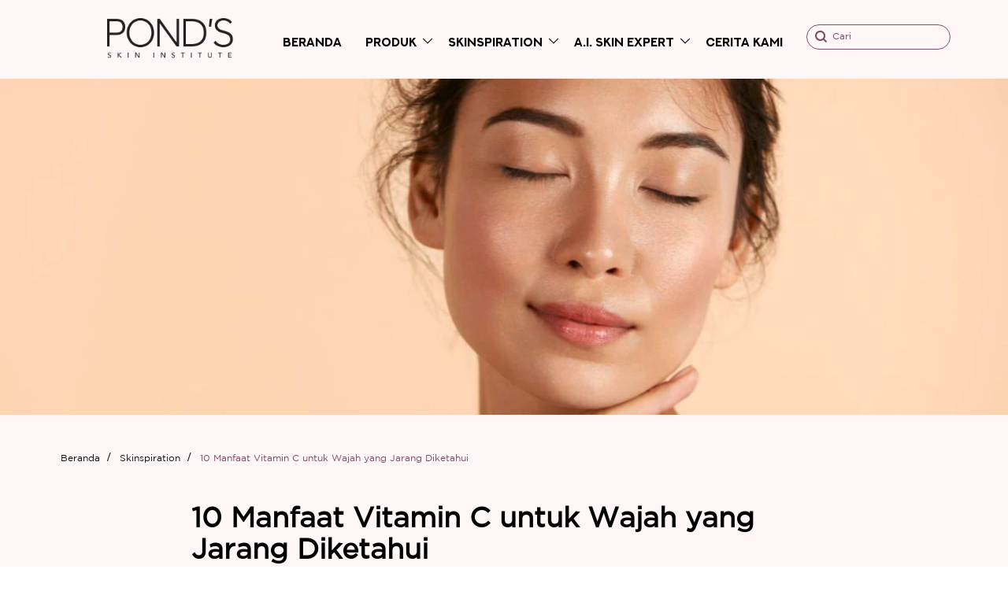

--- FILE ---
content_type: text/html; charset=UTF-8
request_url: https://www.ponds.com/id/skinspiration/brightening/manfaat-vitamin-c-untuk-wajah.html
body_size: 85876
content:
<!doctype html>
<html lang="id-ID"> 
 <head> 
  <meta charset="UTF-8"> 
  <meta http-equiv="X-UA-Compatible" content="IE=edge,chrome=1"> 
  <title>10 Manfaat Vitamin C untuk Wajah yang Jarang Diketahui | Pond's Indonesia</title> 
  <meta name="description" content="Ada berbagai manfaat vitamin C untuk wajah yang wajib dipahami di sini. Temukan juga rekomendasi skincare dengan vitamin C."> 
  <meta name="template" content="ponds-blueprint-article-detail-template"> 
  <meta name="viewport" content="width=device-width, initial-scale=1.0"> 
  <meta http-equiv="content-language" content="id-ID"> 
  <meta name="HandheldFriendly" content="True"> 
  <meta name="MobileOptimized" content="320"> 
  <meta property="og:title" content="10 Manfaat Vitamin C untuk Wajah yang Jarang Diketahui"> 
  <meta property="og:url" content="https://www.ponds.com/id/skinspiration/brightening/manfaat-vitamin-c-untuk-wajah.html"> 
  <meta property="og:site_name" content="ponds"> 
  <meta property="og:type" content="website"> 
  <meta property="og:description" content="Ada berbagai manfaat vitamin C untuk wajah yang wajib dipahami di sini. Temukan juga rekomendasi skincare dengan vitamin C."> 
  <meta property="og:image" content="https://assets.unileversolutions.com/v1/123386663.png"> 
  <meta property="twitter:card" content="summary_large_image"> 
  <meta property="twitter:image" content="https://assets.unileversolutions.com/v1/123386663.png"> 
  <meta property="twitter:description" content="Ada berbagai manfaat vitamin C untuk wajah yang wajib dipahami di sini. Temukan juga rekomendasi skincare dengan vitamin C."> 
  <meta property="twitter:site_name" content="ponds"> 
  <meta property="twitter:url" content="https://www.ponds.com/id/skinspiration/brightening/manfaat-vitamin-c-untuk-wajah.html"> 
  <meta property="twitter:title" content="10 Manfaat Vitamin C untuk Wajah yang Jarang Diketahui"> 
  <meta name="content-page-ref" content="q0-I3eT4b8zoZqiOaLydiIEvy_b_TJAc6XzcP2KJ1sq_o0WUE32ubX0kuYqFIRH2ZwrQB3trdC-mRdWcOxyKhFdMw0JiylAP1Bq8qZ66ZVnyAbShWrp8PRrPdo4dBzqO"/>
<link rel="canonical" href="https://www.ponds.com/id/skinspiration/brightening/manfaat-vitamin-c-untuk-wajah.html"> 
  <link rel="alternate" title="Produk Perawatan Kulit untuk Wanita &amp; Pria - POND'S Indonesia" hreflang="x-default" href="https://www.ponds.com/id/home.html"> 
  <link rel="preconnect" href="https://fonts.gstatic.com" crossorigin> 
  <link rel="preload" as="script" href="https://cdn.cookielaw.org/consent/8318321b-f2e8-450c-8151-cf07892f3dda/OtAutoBlock.js" nonce="MTgxMDQ4"> 
  <script src="https://cdn.cookielaw.org/consent/8318321b-f2e8-450c-8151-cf07892f3dda/OtAutoBlock.js" nonce="MTgxMDQ4"></script> 
  <script nonce="MTgxMDQ4">
          // Options for the observer (which mutations to observe).
          const launchObserverConfig = {childList: true, subtree: true};

          // Callback function to execute when mutations are observed.
          const checkLaunchScript = (mutationList, observer) => {
              let launchElement = document.getElementById('launch');
              if (launchElement) {
                  launchElement.onload = () => {
                      // Load otSDKStub.js.

                      var e = document.createElement("button"), t = document.getElementsByTagName("BODY")[0].getAttribute("data-domainId"), o = document.getElementsByTagName("BODY")[0].getAttribute("data-runmode"), n = document.getElementsByTagName("BODY")[0].getAttribute("data-optOut"); t != null && -1 < t.indexOf("-test") && (t = t.substr(0, t.indexOf("-test"))), e.className = "ot-sdk-show-settings", e.innerHTML = "cookie preferences here",e.id = "ot-sdk-btn", document.body.appendChild(e),t ? ((otSDKStubScript = document.createElement("script")).setAttribute("src", "https://cdn.cookielaw.org/scripttemplates/otSDKStub.js"), "true" == o ? otSDKStubScript.setAttribute("data-domain-script", t) : otSDKStubScript.setAttribute("data-domain-script", t + "-test"), otSDKStubScript.setAttribute("data-document-language", "true"), document.head.appendChild(otSDKStubScript), otSDKStubScript = document.createElement("script"), n = "true" === n ? document.createTextNode(function launchscript() { var t; if (a(), t = otIniGrps, otDomainGrps = JSON.parse(JSON.stringify(Optanon.GetDomainData().Groups)), otDeletedGrpIds = function (t, e) { t = (t = t.split(",")).filter(Boolean), e = (e = e.split(",")).filter(Boolean); for (var o = [], n = 0; n < t.length; n++)e.indexOf(t[n]) <= -1 && o.push(t[n]); return o }(t, OnetrustActiveGroups), 0 != otDeletedGrpIds.length && 0 != otDomainGrps.length) for (var e = 0; e < otDomainGrps.length; e++) { if ("" != otDomainGrps[e].CustomGroupId && otDeletedGrpIds.includes(otDomainGrps[e].CustomGroupId)) for (var o = 0; o < otDomainGrps[e].Cookies.length; o++)i(otDomainGrps[e].Cookies[o].Name); if (0 != otDomainGrps[e].Hosts.length) for (o = 0; o < otDomainGrps[e].Hosts.length; o++)if (otDeletedGrpIds.includes(otDomainGrps[e].Hosts[o].HostId) && 0 != otDomainGrps[e].Hosts[o].Cookies.length) for (var n = 0; n < otDomainGrps[e].Hosts[o].Cookies.length; n++)i(otDomainGrps[e].Hosts[o].Cookies[n].Name) } function a() { OptanonWrapperCount = "", otIniGrps = OnetrustActiveGroups } function i(t) { var e = ".unileversolutions.com", o = window.location.hostname; document.cookie = t + "=; Max-Age=-99999999; Path=/;Domain=" + o, document.cookie = t + "=; Max-Age=-99999999; Path=/;Domain=" + e, document.cookie = t + "=; Max-Age=-99999999; Path=/;", localStorage.removeItem(t), pathArray = window.location.pathname.split("/"); for (var n, a = 0; a < pathArray.length; a++)pathArray[a] && (n = pathArray.slice(0, a + 1).join("/"), document.cookie = t + "=; Max-Age=-99999999; Path=" + n + ";Domain=" + o, document.cookie = t + "=; Max-Age=-99999999; Path=" + n + ";Domain=" + e, document.cookie = t + "=; Max-Age=-99999999; Path=" + n + ";", document.cookie = t + "=; Max-Age=-99999999; Path=" + n + "/;Domain=" + o, document.cookie = t + "=; Max-Age=-99999999; Path=" + n + "/;Domain=" + e, document.cookie = t + "=; Max-Age=-99999999; Path=" + n + "/;") } a() }.toString()) : document.createTextNode("function OptanonWrapper() { }"), otSDKStubScript.append(n), document.head.appendChild(otSDKStubScript), window.addEventListener("DOMContentLoaded", function () { var t = document.getElementsByClassName("footer-onetrust-cookie-config_link"); footerOnetrustElemLength = t.length, footerOnetrustElemLength = (footerOnetrustElemLength ? ((t = t[footerOnetrustElemLength - 1]).classList.remove("hidden"), t.appendChild(e)) : (e.id = "ot-sdk-btn", document.body.appendChild(e)), document.head), new MutationObserver(function (t) { t.forEach(function (t) { t && "childList" === t.type && t.addedNodes[0] && "www-widgetapi-script" === t.addedNodes[0].id && "text/plain" === t.addedNodes[0].getAttribute("type") && (t.addedNodes[0].setAttribute("ot-data-ignore", ""), t.addedNodes[0].setAttribute("type", "text/javascript"), t.addedNodes[0].src = t.addedNodes[0].src ? t.addedNodes[0].src.split("youtube.com").join("youtube-nocookie.com") : "") }) }).observe(footerOnetrustElemLength, { childList: !0 }) }), window.addEventListener("oneTrustButtonDisplay", function () { document.body.appendChild(e) })) : console.log("ONETRUST Status: Your Domain not found in One Trust Domain Scan List")

                  };
                  observer.disconnect();
              }
          };

          // Create an observer instance linked to the callback function.
          const launchObserver = new MutationObserver(checkLaunchScript);

          // Start observing the target node for configured mutations.
          launchObserver.observe(document, launchObserverConfig);
        </script> 
  <link rel="preload" href="https://cdn.cookielaw.org/consent/8318321b-f2e8-450c-8151-cf07892f3dda/OtAutoBlock.js" as="script" nonce="MTgxMDQ4"> <!-- connect to domain of font files --> 
  <link rel="preconnect" href="https://fonts.googleapis.com/icon?family=Material+Icons&amp;display=swap" crossorigin> 
  <link rel="preconnect" href="https://fonts.googleapis.com/css2?family=Montserrat:wght@700;800&amp;family=Roboto:wght@400;500;700;900&amp;display=swap" crossorigin> <!-- async CSS (optionally increase loading priority with fetchpriority="high") --> 
  <link rel="stylesheet" href="https://fonts.googleapis.com/icon?family=Material+Icons&amp;display=swap" media="print" onload="this.onload=null;this.removeAttribute('media');" fetchpriority="high"> 
  <link rel="stylesheet" href="https://fonts.googleapis.com/css2?family=Montserrat:wght@700;800&amp;family=Roboto:wght@400;500;700;900&amp;display=swap" media="print" onload="this.onload=null;this.removeAttribute('media');" fetchpriority="high"> <!-- no-JS fallback --> 
  <noscript> 
   <link rel="stylesheet" href="https://fonts.googleapis.com/css2?family=Montserrat:wght@700;800&amp;family=Roboto:wght@400;500;700;900&amp;display=swap"> 
  </noscript> 
  <link href="https://aiba.unileversolutions.com/ponds/id-id/skinanalyzer/v1/componentcss/aiba-component-library.css" rel="preload" as="style"> 
  <link href="https://aiba.unileversolutions.com/ponds/id-id/skinanalyzer/v1/consumer.css" rel="preload" as="style"> 
  <link rel="stylesheet" href="https://fonts.googleapis.com/icon?family=Material+Icons&amp;display=swap" media="print" onload="this.media='all'"> 
  <link rel="stylesheet" href="https://fonts.googleapis.com/icon?family=Material+Icons"> 
  <link rel="stylesheet" href="/etc.clientlibs/unilever/clientlibs/clientlib-base.lc-27d7eb7eaf184c602357ffa45aa62d3f-lc.min.css" type="text/css"> 
  <style data-scope="global">/* Version=4.24.0,Timestamp=2025-12-11T08:10:53.195Z */@charset "utf-8";html{-webkit-text-size-adjust:100%;line-height:1.15}body{margin:0}main{display:block}h1{font-size:2em;margin:0.67em 0}hr{box-sizing:content-box;height:0;overflow:visible}pre{font-family:monospace,monospace;font-size:1em}a{background-color:transparent}abbr[title]{border-bottom:none;text-decoration:underline;text-decoration:underline dotted}b,strong{font-weight:bolder}code,kbd,samp{font-family:monospace,monospace;font-size:1em}small{font-size:80%}sub,sup{font-size:75%;line-height:0;position:relative;vertical-align:baseline}sub{bottom:-0.25em}sup{top:-0.5em}img{border-style:none}button,input,optgroup,select,textarea{font-family:inherit;font-size:100%;line-height:1.15;margin:0}button,input{overflow:visible}button,select{text-transform:none}[type=button],[type=reset],[type=submit],button{-webkit-appearance:button}[type=button]::-moz-focus-inner,[type=reset]::-moz-focus-inner,[type=submit]::-moz-focus-inner,button::-moz-focus-inner{border-style:none;padding:0}[type=button]:-moz-focusring,[type=reset]:-moz-focusring,[type=submit]:-moz-focusring,button:-moz-focusring{outline:1px dotted ButtonText}fieldset{padding:0.35em 0.75em 0.625em}legend{box-sizing:border-box;color:inherit;display:table;max-width:100%;padding:0;white-space:normal}progress{vertical-align:baseline}textarea{overflow:auto}[type=checkbox],[type=radio]{box-sizing:border-box;padding:0}[type=number]::-webkit-inner-spin-button,[type=number]::-webkit-outer-spin-button{height:auto}[type=search]{-webkit-appearance:textfield;outline-offset:-2px}[type=search]::-webkit-search-decoration{-webkit-appearance:none}::-webkit-file-upload-button{-webkit-appearance:button;font:inherit}details{display:block}summary{display:list-item}[hidden],template{display:none}@-webkit-keyframes bounceUpDown{0%{opacity:1;-webkit-transform:translateY(-10px);transform:translateY(-10px)}50%{opacity:1;-webkit-transform:translateY(10px);transform:translateY(10px)}to{opacity:1;-webkit-transform:translateY(-10px);transform:translateY(-10px)}}.globalnavigation--reader{clip:rect(1px,1px,1px,1px);border:0;clip-path:inset(0 0 99.9% 99.9%);height:1px;overflow:hidden;padding:0;position:absolute;width:1px}.globalnavigation.is-collapse-menu:not(.active--transition),.globalnavigation[aria-hidden=true]{visibility:hidden}.globalnavigation.is-collapse-menu.active{visibility:visible}@media only screen and (max-width:767px){.globalnavigation:not(.active--transition){visibility:hidden}.globalnavigation.active{visibility:visible}.globalnavigation.globalnavigation--normal .cmp-globalnavigation__item--has-children.open-menu .cmp-globalnavigation__submenu .navigationlinks{width:100%}.globalnavigation.globalnavigation--normal .cmp-globalnavigation__item--has-children.open-menu .cmp-globalnavigation__submenu .button-global-nav-close{display:inline-block;position:absolute;right:2.4rem;top:1.7rem}}.globalnavigation.globalnavigation--normal .cmp-globalnavigation__submenu .navigation-v2-item-list-item.has-child.active-submenu>.navigation-v2-sub-list__body~.navigation-v2-sub-list__body{display:none}.globalnavigation.globalnavigation--normal .cmp-globalnavigation__submenu .navigation-v2-sub-list__body .navigation-il-heading{padding:.8rem 2.6rem}.globalnavigation.globalnavigation--normal .cmp-globalnavigation__submenu .navigation-v2-sub-list__body .navigation-il-heading .navigation-si-list-item-url,.globalnavigation.globalnavigation--normal .cmp-globalnavigation__submenu .navigation-v2-sub-list__body .navigation-il-heading .navigation-v2-item-list-item-link__text{border:0}.globalnavigation.globalnavigation--normal .cmp-globalnavigation__submenu .ma-page_list .navigation-v2-sub-list__body{border-bottom:1px solid #fff}.globalnavigation.globalnavigation--normal .cmp-globalnavigation__submenu .ma-page_list .navigation-v2-item-list-item-link span{letter-spacing:.1rem!important}.globalnavigation.globalnavigation--megamenu .list .navigation-il-heading,.globalnavigation.globalnavigation--megamenu .navigationlinks .navigation-il-heading{border-bottom:1px solid #fff}.spectrum-Site-mobileNav__container{display:none!important}.navigation-si-list .navigation-si-wrap.navigation-si-wrap-active{height:100%}[dir=rtl] .globalnavigation{overflow-x:hidden!important}@media only screen and (max-width:767px){[dir=rtl] .globalnavigation.globalnavigation--megamenu .cmp-globalnavigation__item .mainLink,[dir=rtl] .globalnavigation.globalnavigation--megamenu .cmp-globalnavigation__item a,[dir=rtl] .globalnavigation.globalnavigation--normal .cmp-globalnavigation__item .mainLink,[dir=rtl] .globalnavigation.globalnavigation--normal .cmp-globalnavigation__item a{text-align:right}[dir=rtl] .globalnavigation.globalnavigation--megamenu .cmp-globalnavigation__item .mainLink:after,[dir=rtl] .globalnavigation.globalnavigation--normal .cmp-globalnavigation__item .mainLink:after{content:"expand_less";left:1.5rem;right:unset}}[dir=rtl] .globalnavigation.globalnavigation--megamenu .cmp-globalnavigation__submenu,[dir=rtl] .globalnavigation.globalnavigation--normal .cmp-globalnavigation__submenu{overflow-x:hidden}[dir=rtl] .globalnavigation.globalnavigation--megamenu .cmp-globalnavigation__submenu .navigation-v2-item__body .navigation-v2-item-list-span__text,[dir=rtl] .globalnavigation.globalnavigation--normal .cmp-globalnavigation__submenu .navigation-v2-item__body .navigation-v2-item-list-span__text{text-align:right}[dir=rtl] .globalnavigation.globalnavigation--megamenu .cmp-globalnavigation__submenu .navigation-v2-item__body .navigation-v2-item-list-span__text:after,[dir=rtl] .globalnavigation.globalnavigation--normal .cmp-globalnavigation__submenu .navigation-v2-item__body .navigation-v2-item-list-span__text:after{content:"chevron_left";left:1.5rem;right:unset}[dir=rtl] .globalnavigation.globalnavigation--megamenu .cmp-globalnavigation__submenu .navigation-si-wrap,[dir=rtl] .globalnavigation.globalnavigation--normal .cmp-globalnavigation__submenu .navigation-si-wrap{display:none}[dir=rtl] .globalnavigation.globalnavigation--megamenu .cmp-globalnavigation__submenu .navigation-si-wrap.navigation-si-wrap-active,[dir=rtl] .globalnavigation.globalnavigation--normal .cmp-globalnavigation__submenu .navigation-si-wrap.navigation-si-wrap-active{display:block}[dir=rtl] .globalnavigation.globalnavigation--megamenu .cmp-teaser__description,[dir=rtl] .globalnavigation.globalnavigation--normal .cmp-teaser__description{text-align:right}.globalnavigation.globalnavigation--normal.tabs .globalnavigation--v2 .cmp-globalnavigation__item--has-children .cmp-tabs__tabpanel,.globalnavigation.globalnavigation--normal.tabs .globalnavigation--v2 .cmp-globalnavigation__item--has-children div[role=tabpanel]{visibility:hidden}.globalnavigation.globalnavigation--normal.tabs .globalnavigation--v2 .cmp-globalnavigation__item--has-children.open-menu .cmp-tabs__tabpanel,.globalnavigation.globalnavigation--normal.tabs .globalnavigation--v2 .cmp-globalnavigation__item--has-children.open-menu div[role=tabpanel]{display:block;visibility:visible}@media only screen and (max-width:768px){.globalnavigation .globalnavigation--v2 .cmp-globalnavigation__submenu .navigationlinks .button-global-nav-close,.globalnavigation.globalnavigation--v2 .cmp-globalnavigation__submenu .navigationlinks .button-global-nav-close{display:none}}.globalnavigation.globalnavigation--megamenu .globalnavigation--v2.cmp-globalnavigation .button-global-nav-close .cmp-button:focus:not(:focus-visible),.globalnavigation.globalnavigation--normal .globalnavigation--v2.cmp-globalnavigation .button-global-nav-close .cmp-button:focus:not(:focus-visible){outline:2px solid #436eff}@media(pointer:coarse)and (max-width:767px){.cmp-experiencefragment--header .searchbar-button button:active,.cmp-experiencefragment--header .searchbar-button button:focus,.cmp-experiencefragment--header .searchbar-button button:focus-visible,.cmp-experiencefragment--header .searchbar-button button:hover{outline:none}}@media only screen and (max-width:768px){.globalnavigation.globalnavigation--megamenu,.globalnavigation.globalnavigation--normal{z-index:10011}}.visibility-scroll-hidden{visibility:hidden}.globalnavigation.globalnavigation--megamenu.header-navigation-v2{background:#fff6f7;margin:0;max-width:100%;z-index:999}@media only screen and (min-width:768px){.globalnavigation.globalnavigation--megamenu.header-navigation-v2{background:transparent}}.globalnavigation.globalnavigation--megamenu.header-navigation-v2 .cmp-globalnavigation.globalnavigation--v2 nav ul.cmp-tabs__tablist{gap:0}.globalnavigation.globalnavigation--megamenu.header-navigation-v2 .cmp-globalnavigation.globalnavigation--v2 nav ul.cmp-tabs__tablist li.cmp-tabs__tab{padding:15px 0}@media only screen and (min-width:768px){.globalnavigation.globalnavigation--megamenu.header-navigation-v2 .cmp-globalnavigation.globalnavigation--v2 nav ul.cmp-tabs__tablist li.cmp-tabs__tab{margin-right:20px;padding:0}}@media only screen and (min-width:1024px){.globalnavigation.globalnavigation--megamenu.header-navigation-v2 .cmp-globalnavigation.globalnavigation--v2 nav ul.cmp-tabs__tablist li.cmp-tabs__tab{margin-right:30px}}.globalnavigation.globalnavigation--megamenu.header-navigation-v2 .cmp-globalnavigation.globalnavigation--v2 nav ul.cmp-tabs__tablist li.cmp-tabs__tab a{color:#000;font-family:Next-Art-Bold,San Francisco,Arial,sans-serif;font-size:1rem;font-style:normal;font-weight:700;font-weight:900;line-height:normal;line-height:1.5rem;text-transform:uppercase;text-transform:inherit}@media only screen and (min-width:768px){.globalnavigation.globalnavigation--megamenu.header-navigation-v2 .cmp-globalnavigation.globalnavigation--v2 nav ul.cmp-tabs__tablist li.cmp-tabs__tab a{font-size:.9375rem;font-size:.6875rem;font-weight:400;line-height:1.3125rem;padding:0}}@media only screen and (min-width:1024px){.globalnavigation.globalnavigation--megamenu.header-navigation-v2 .cmp-globalnavigation.globalnavigation--v2 nav ul.cmp-tabs__tablist li.cmp-tabs__tab a{font-size:.9375rem}}.globalnavigation.globalnavigation--megamenu.header-navigation-v2 .cmp-globalnavigation.globalnavigation--v2 nav ul.cmp-tabs__tablist li.cmp-tabs__tab a:hover{border-bottom:1px solid #000;width:-webkit-fit-content;width:-moz-fit-content;width:fit-content}.globalnavigation.globalnavigation--megamenu.header-navigation-v2 .cmp-globalnavigation.globalnavigation--v2 nav ul.cmp-tabs__tablist li.cmp-tabs__tab a[aria-current=page]{border-bottom:1px solid #000;width:auto}.globalnavigation.globalnavigation--megamenu.header-navigation-v2 .cmp-globalnavigation.globalnavigation--v2 nav ul.cmp-tabs__tablist li.cmp-tabs__tab a[aria-current=page]:hover{border-bottom:1px solid #000}.globalnavigation.globalnavigation--megamenu.header-navigation-v2 .cmp-globalnavigation.globalnavigation--v2 nav ul.cmp-tabs__tablist .cmp-globalnavigation__item:nth-child(2).cmp-tabs__tab--active{width:auto}@media only screen and (min-width:768px){.globalnavigation.globalnavigation--megamenu.header-navigation-v2 .cmp-globalnavigation.globalnavigation--v2 nav ul.cmp-tabs__tablist .cmp-globalnavigation__item:nth-child(2).cmp-tabs__tab--active{width:65px}}@media only screen and (min-width:1024px){.globalnavigation.globalnavigation--megamenu.header-navigation-v2 .cmp-globalnavigation.globalnavigation--v2 nav ul.cmp-tabs__tablist .cmp-globalnavigation__item:nth-child(2).cmp-tabs__tab--active{width:73px}}.globalnavigation.globalnavigation--megamenu.header-navigation-v2 .cmp-globalnavigation.globalnavigation--v2 nav ul.cmp-tabs__tablist .cmp-globalnavigation__item:nth-child(3).cmp-tabs__tab--active{width:auto}@media only screen and (min-width:768px){.globalnavigation.globalnavigation--megamenu.header-navigation-v2 .cmp-globalnavigation.globalnavigation--v2 nav ul.cmp-tabs__tablist .cmp-globalnavigation__item:nth-child(3).cmp-tabs__tab--active{width:101px}}@media only screen and (min-width:1024px){.globalnavigation.globalnavigation--megamenu.header-navigation-v2 .cmp-globalnavigation.globalnavigation--v2 nav ul.cmp-tabs__tablist .cmp-globalnavigation__item:nth-child(3).cmp-tabs__tab--active{width:125px}}.globalnavigation.globalnavigation--megamenu.header-navigation-v2 .cmp-globalnavigation.globalnavigation--v2 nav ul.cmp-tabs__tablist .cmp-globalnavigation__item:nth-child(3).cmp-tabs__tab--active .navigation-v2-item-list__group{margin-left:36.8%}.globalnavigation.globalnavigation--megamenu.header-navigation-v2 .cmp-globalnavigation.globalnavigation--v2 nav ul.cmp-tabs__tablist .cmp-globalnavigation__item--has-children{margin:0}@media only screen and (min-width:768px){.globalnavigation.globalnavigation--megamenu.header-navigation-v2 .cmp-globalnavigation.globalnavigation--v2 nav ul.cmp-tabs__tablist .cmp-globalnavigation__item--has-children{margin:0;width:auto}}.globalnavigation.globalnavigation--megamenu.header-navigation-v2 .cmp-globalnavigation.globalnavigation--v2 nav ul.cmp-tabs__tablist .cmp-globalnavigation__item--has-children.cmp-tabs__tab--active .mainLink:hover{border-bottom:0 solid #000}.globalnavigation.globalnavigation--megamenu.header-navigation-v2 .cmp-globalnavigation.globalnavigation--v2 nav ul.cmp-tabs__tablist .cmp-globalnavigation__item--has-children .mainLink{color:#000;cursor:pointer;font-family:Next-Art-Bold,San Francisco,Arial,sans-serif;font-size:1rem;font-style:normal;font-weight:700;line-height:normal;line-height:1.5rem;padding:0 30px;position:relative;text-transform:uppercase}@media only screen and (min-width:768px){.globalnavigation.globalnavigation--megamenu.header-navigation-v2 .cmp-globalnavigation.globalnavigation--v2 nav ul.cmp-tabs__tablist .cmp-globalnavigation__item--has-children .mainLink{font-size:.9375rem;font-size:.6875rem;font-weight:400;line-height:1.3125rem;padding:0}}@media only screen and (min-width:1024px){.globalnavigation.globalnavigation--megamenu.header-navigation-v2 .cmp-globalnavigation.globalnavigation--v2 nav ul.cmp-tabs__tablist .cmp-globalnavigation__item--has-children .mainLink{font-size:.9375rem}}.globalnavigation.globalnavigation--megamenu.header-navigation-v2 .cmp-globalnavigation.globalnavigation--v2 nav ul.cmp-tabs__tablist .cmp-globalnavigation__item--has-children .mainLink:after{background:url(https://www.ponds.com/static/d1214144178d862d4d8c74884e76e44d4845930a41616fa2365cba935d318d96/resources/icons/down-arrow.png);background-size:contain;content:"";height:18px;top:0;width:18px}@media only screen and (min-width:768px){.globalnavigation.globalnavigation--megamenu.header-navigation-v2 .cmp-globalnavigation.globalnavigation--v2 nav ul.cmp-tabs__tablist .cmp-globalnavigation__item--has-children .mainLink:after{height:15px;width:15px}}@media only screen and (min-width:1024px){.globalnavigation.globalnavigation--megamenu.header-navigation-v2 .cmp-globalnavigation.globalnavigation--v2 nav ul.cmp-tabs__tablist .cmp-globalnavigation__item--has-children .mainLink:after{height:18px;width:18px}}.globalnavigation.globalnavigation--megamenu.header-navigation-v2 .cmp-globalnavigation.globalnavigation--v2 nav ul.cmp-tabs__tablist .cmp-globalnavigation__item--has-children .mainLink:hover{border-bottom:1px solid #000}.globalnavigation.globalnavigation--megamenu.header-navigation-v2 .cmp-globalnavigation.globalnavigation--v2 nav ul.cmp-tabs__tablist .cmp-globalnavigation__item--has-children:has(a[aria-current=page]){border-bottom:1px solid #000;width:auto}.globalnavigation.globalnavigation--megamenu.header-navigation-v2 .cmp-globalnavigation.globalnavigation--v2 nav ul.cmp-tabs__tablist .cmp-globalnavigation__item--has-children:has(a[aria-current=page]):hover{border-bottom:1px solid #000}.globalnavigation.globalnavigation--megamenu.header-navigation-v2 .cmp-globalnavigation.globalnavigation--v2 nav ul.cmp-tabs__tablist .cmp-globalnavigation__item--has-children .cmp-tabs__tabpanel .cmp-globalnavigation__submenu.header-wrapper-v2{margin-top:20px}.globalnavigation.globalnavigation--megamenu.header-navigation-v2 .cmp-globalnavigation.globalnavigation--v2 nav ul.cmp-tabs__tablist .cmp-globalnavigation__item--has-children .cmp-tabs__tabpanel .cmp-globalnavigation__submenu.header-wrapper-v2 .cmp-container{-webkit-box-pack:center;-ms-flex-pack:center;display:-webkit-box;display:-ms-flexbox;display:flex;justify-content:center;margin:0 auto;max-width:1280px;padding:0 0 60px}.globalnavigation.globalnavigation--megamenu.header-navigation-v2 .cmp-globalnavigation.globalnavigation--v2 nav ul.cmp-tabs__tablist .cmp-globalnavigation__item--has-children .cmp-tabs__tabpanel .cmp-globalnavigation__submenu.header-wrapper-v2 .cmp-container .navigationlinks{padding-top:0}.globalnavigation.globalnavigation--megamenu.header-navigation-v2 .cmp-globalnavigation.globalnavigation--v2 nav ul.cmp-tabs__tablist .cmp-globalnavigation__item--has-children .cmp-tabs__tabpanel .cmp-globalnavigation__submenu.header-wrapper-v2 .cmp-container .navigationlinks .cmp--navigation-v2.ma-page_list .navigation-v2__wrapper .navigation-v2-item .navigation-v2-item__body .navigation-v2-item-list__group .navigation-v2-sub-list__body h2,.globalnavigation.globalnavigation--megamenu.header-navigation-v2 .cmp-globalnavigation.globalnavigation--v2 nav ul.cmp-tabs__tablist .cmp-globalnavigation__item--has-children .cmp-tabs__tabpanel .cmp-globalnavigation__submenu.header-wrapper-v2 .cmp-container .navigationlinks .cmp--navigation-v2.ma-page_list .navigation-v2__wrapper .navigation-v2-item .navigation-v2-item__body .navigation-v2-item-list__group .navigation-v2-sub-list__body h3,.globalnavigation.globalnavigation--megamenu.header-navigation-v2 .cmp-globalnavigation.globalnavigation--v2 nav ul.cmp-tabs__tablist .cmp-globalnavigation__item--has-children .cmp-tabs__tabpanel .cmp-globalnavigation__submenu.header-wrapper-v2 .cmp-container .navigationlinks .cmp--navigation-v2.ma-page_list .navigation-v2__wrapper .navigation-v2-item .navigation-v2-item__body .navigation-v2-item-list__group .navigation-v2-sub-list__body h4.navigation-il-heading{border-bottom:none;margin-top:16px}@media only screen and (min-width:768px){.globalnavigation.globalnavigation--megamenu.header-navigation-v2 .cmp-globalnavigation.globalnavigation--v2 nav ul.cmp-tabs__tablist .cmp-globalnavigation__item--has-children .cmp-tabs__tabpanel .cmp-globalnavigation__submenu.header-wrapper-v2 .cmp-container .navigationlinks .cmp--navigation-v2.ma-page_list .navigation-v2__wrapper .navigation-v2-item .navigation-v2-item__body .navigation-v2-item-list__group .navigation-v2-sub-list__body h2,.globalnavigation.globalnavigation--megamenu.header-navigation-v2 .cmp-globalnavigation.globalnavigation--v2 nav ul.cmp-tabs__tablist .cmp-globalnavigation__item--has-children .cmp-tabs__tabpanel .cmp-globalnavigation__submenu.header-wrapper-v2 .cmp-container .navigationlinks .cmp--navigation-v2.ma-page_list .navigation-v2__wrapper .navigation-v2-item .navigation-v2-item__body .navigation-v2-item-list__group .navigation-v2-sub-list__body h3,.globalnavigation.globalnavigation--megamenu.header-navigation-v2 .cmp-globalnavigation.globalnavigation--v2 nav ul.cmp-tabs__tablist .cmp-globalnavigation__item--has-children .cmp-tabs__tabpanel .cmp-globalnavigation__submenu.header-wrapper-v2 .cmp-container .navigationlinks .cmp--navigation-v2.ma-page_list .navigation-v2__wrapper .navigation-v2-item .navigation-v2-item__body .navigation-v2-item-list__group .navigation-v2-sub-list__body h4.navigation-il-heading{margin-top:0}}.globalnavigation.globalnavigation--megamenu.header-navigation-v2 .cmp-globalnavigation.globalnavigation--v2 nav ul.cmp-tabs__tablist .cmp-globalnavigation__item--has-children .cmp-tabs__tabpanel .cmp-globalnavigation__submenu.header-wrapper-v2 .cmp-container .navigationlinks .cmp--navigation-v2.ma-page_list .navigation-v2__wrapper .navigation-v2-item .navigation-v2-item__body .navigation-v2-item-list__group .navigation-v2-sub-list__body h2 .navigation-v2-item-list-item-link__text,.globalnavigation.globalnavigation--megamenu.header-navigation-v2 .cmp-globalnavigation.globalnavigation--v2 nav ul.cmp-tabs__tablist .cmp-globalnavigation__item--has-children .cmp-tabs__tabpanel .cmp-globalnavigation__submenu.header-wrapper-v2 .cmp-container .navigationlinks .cmp--navigation-v2.ma-page_list .navigation-v2__wrapper .navigation-v2-item .navigation-v2-item__body .navigation-v2-item-list__group .navigation-v2-sub-list__body h3 .navigation-v2-item-list-item-link__text,.globalnavigation.globalnavigation--megamenu.header-navigation-v2 .cmp-globalnavigation.globalnavigation--v2 nav ul.cmp-tabs__tablist .cmp-globalnavigation__item--has-children .cmp-tabs__tabpanel .cmp-globalnavigation__submenu.header-wrapper-v2 .cmp-container .navigationlinks .cmp--navigation-v2.ma-page_list .navigation-v2__wrapper .navigation-v2-item .navigation-v2-item__body .navigation-v2-item-list__group .navigation-v2-sub-list__body h4.navigation-il-heading .navigation-v2-item-list-item-link__text{color:#7d4f6a;font-family:Next-Art-Bold,San Francisco,Arial,sans-serif;font-size:1rem;font-style:normal;font-weight:700;line-height:normal;line-height:1.5rem;margin:0;padding:0;text-transform:uppercase}@media only screen and (min-width:768px){.globalnavigation.globalnavigation--megamenu.header-navigation-v2 .cmp-globalnavigation.globalnavigation--v2 nav ul.cmp-tabs__tablist .cmp-globalnavigation__item--has-children .cmp-tabs__tabpanel .cmp-globalnavigation__submenu.header-wrapper-v2 .cmp-container .navigationlinks .cmp--navigation-v2.ma-page_list .navigation-v2__wrapper .navigation-v2-item .navigation-v2-item__body .navigation-v2-item-list__group .navigation-v2-sub-list__body h2 .navigation-v2-item-list-item-link__text,.globalnavigation.globalnavigation--megamenu.header-navigation-v2 .cmp-globalnavigation.globalnavigation--v2 nav ul.cmp-tabs__tablist .cmp-globalnavigation__item--has-children .cmp-tabs__tabpanel .cmp-globalnavigation__submenu.header-wrapper-v2 .cmp-container .navigationlinks .cmp--navigation-v2.ma-page_list .navigation-v2__wrapper .navigation-v2-item .navigation-v2-item__body .navigation-v2-item-list__group .navigation-v2-sub-list__body h3 .navigation-v2-item-list-item-link__text,.globalnavigation.globalnavigation--megamenu.header-navigation-v2 .cmp-globalnavigation.globalnavigation--v2 nav ul.cmp-tabs__tablist .cmp-globalnavigation__item--has-children .cmp-tabs__tabpanel .cmp-globalnavigation__submenu.header-wrapper-v2 .cmp-container .navigationlinks .cmp--navigation-v2.ma-page_list .navigation-v2__wrapper .navigation-v2-item .navigation-v2-item__body .navigation-v2-item-list__group .navigation-v2-sub-list__body h4.navigation-il-heading .navigation-v2-item-list-item-link__text{font-size:.75rem;line-height:1.3125rem}}.globalnavigation.globalnavigation--megamenu.header-navigation-v2 .cmp-globalnavigation.globalnavigation--v2 nav ul.cmp-tabs__tablist .cmp-globalnavigation__item--has-children .cmp-tabs__tabpanel .cmp-globalnavigation__submenu.header-wrapper-v2 .cmp-container .navigationlinks .cmp--navigation-v2.ma-page_list .navigation-v2__wrapper .navigation-v2-item .navigation-v2-item__body .navigation-v2-item-list__group .navigation-v2-sub-list__body ul.navigation-v2-sub-list__group li.navigation-v2-item-list-item--level-{min-width:180px;padding:0}.globalnavigation.globalnavigation--megamenu.header-navigation-v2 .cmp-globalnavigation.globalnavigation--v2 nav ul.cmp-tabs__tablist .cmp-globalnavigation__item--has-children .cmp-tabs__tabpanel .cmp-globalnavigation__submenu.header-wrapper-v2 .cmp-container .navigationlinks .cmp--navigation-v2.ma-page_list .navigation-v2__wrapper .navigation-v2-item .navigation-v2-item__body .navigation-v2-item-list__group .navigation-v2-sub-list__body ul.navigation-v2-sub-list__group li.navigation-v2-item-list-item--level- a .navigation-v2-item-list-item-link__text{color:#111;font-family:Gotham-Book,San Francisco,Arial,sans-serif;font-size:.875rem;font-style:normal;font-weight:400;line-height:1.2rem}.globalnavigation.globalnavigation--megamenu.header-navigation-v2 .cmp-globalnavigation.globalnavigation--v2 .navigation-button__wrapper{background:#fff6f7;border-bottom:1px solid #111;margin:0 20px;padding:0 0 24px}@media only screen and (min-width:768px){.globalnavigation.globalnavigation--megamenu.header-navigation-v2 .cmp-globalnavigation.globalnavigation--v2 .navigation-button__wrapper{margin:0 30px;padding:0 0 24px}}.globalnavigation.globalnavigation--megamenu.header-navigation-v2 .cmp-globalnavigation.globalnavigation--v2 .navigation-button__wrapper .button.button-global-nav-close{top:10px}.globalnavigation.globalnavigation--megamenu.header-navigation-v2 .cmp-globalnavigation.globalnavigation--v2 .navigation-button__wrapper .button.button-global-nav-close .cmp-button{font-size:0}.globalnavigation.globalnavigation--megamenu.header-navigation-v2 .cmp-globalnavigation.globalnavigation--v2 .navigation-button__wrapper .button.button-global-nav-close .cmp-button:focus:not(:focus-visible){outline:0 solid}.globalnavigation.globalnavigation--megamenu.header-navigation-v2 .cmp-globalnavigation.globalnavigation--v2 .navigation-button__wrapper .button.button-global-nav-close .cmp-button:hover{outline:0 solid}.globalnavigation.globalnavigation--megamenu.header-navigation-v2 .cmp-globalnavigation.globalnavigation--v2 .navigation-button__wrapper .button.button-global-nav-close .cmp-button span.cmp-button__icon:after{color:#7d4f6a}.mainLink+#tabs-2e9a48ce60-item-6ee3cb6c59-tabpanel .navigation-v2-item-list-item a[aria-current=page]:hover{border-bottom:0 solid #000!important}.globalnavigation.globalnavigation--megamenu .cmp-globalnavigation__submenu{opacity:0}@media only screen and (min-width:768px){.globalnavigation.globalnavigation--megamenu .cmp-globalnavigation__submenu{opacity:0}.globalnavigation.globalnavigation--megamenu .active.cmp-globalnavigation__submenu{opacity:1}}.button.button-header-nav{height:2.5rem;width:2.5rem}.button.button-header-nav .cmp-button .cmp-button__text{font-size:0}.globalnavigation.globalnavigation--megamenu .cmp-globalnavigation__item a{width:80%}@media only screen and (min-width:768px){.globalnavigation.globalnavigation--megamenu .cmp-globalnavigation__item a{width:100%}}.globalnavigation.globalnavigation--megamenu .cmp-globalnavigation__item--has-children .mainLink{padding:0 30px}.globalnavigation.globalnavigation--megamenu .cmp-globalnavigation__item--has-children .header-wrapper-v2,.globalnavigation.globalnavigation--megamenu .cmp-globalnavigation__item--has-children .header-wrapper-v2 .navigationlinks{display:none}.globalnavigation.globalnavigation--megamenu .cmp-globalnavigation__item--has-children.open-menu .header-wrapper-v2{display:block}.globalnavigation.globalnavigation--megamenu .cmp-globalnavigation__item--has-children.open-menu .header-wrapper-v2 .navigationlinks{background-color:#fff6f7;display:block;left:0;padding:0;position:fixed;top:-90px;width:100%}@media only screen and (min-width:768px){.globalnavigation.globalnavigation--megamenu .cmp-globalnavigation__item--has-children.open-menu .header-wrapper-v2 .navigationlinks{padding:40px 0;top:60px}}.globalnavigation.globalnavigation--megamenu .cmp-globalnavigation__item--has-children.open-menu .header-wrapper-v2 .navigationlinks .cmp--navigation-v2{margin:0 auto;max-width:1280px;padding:0 15px}.globalnavigation.globalnavigation--megamenu .cmp-globalnavigation__item--has-children.open-menu .cmp-tabs__tabpanel--active{background-color:#fff6f7;-webkit-transform:translateX(110%);transform:translateX(110%)}@media only screen and (min-width:768px){.globalnavigation.globalnavigation--megamenu .cmp-globalnavigation__item--has-children.open-menu .cmp-tabs__tabpanel--active{height:0;-webkit-transform:none;transform:none}}.globalnavigation.globalnavigation--megamenu .navigationlinks{-webkit-box-shadow:0 0 0 0 #4f4f4f;box-shadow:0 0 0 0 #4f4f4f}@media only screen and (min-width:768px){.globalnavigation.globalnavigation--megamenu .navigationlinks{-webkit-box-shadow:0 15px 20px -20px #4f4f4f;box-shadow:0 15px 20px -20px #4f4f4f}}.globalnavigation.globalnavigation--megamenu .navigationlinks li .navigation-v2-sub-list__body .navigation-il-heading{border-bottom:0;display:-webkit-box;display:-ms-flexbox;display:flex;line-height:0px;margin:0;padding:0!important}.globalnavigation.globalnavigation--megamenu .navigationlinks li .navigation-v2-sub-list__body .navigation-il-heading span{border-bottom:0;color:#7d4f6a;font-family:Next-Art-Bold,San Francisco,Arial,sans-serif;font-size:.75rem;font-size:1rem;font-style:normal;font-weight:700;line-height:normal;line-height:1.5rem;padding-top:20px;text-transform:uppercase}@media only screen and (min-width:768px){.globalnavigation.globalnavigation--megamenu .navigationlinks li .navigation-v2-sub-list__body .navigation-il-heading span{color:#7d4f6a;font-size:.75rem;line-height:1.3125rem}}.globalnavigation.globalnavigation--megamenu .navigationlinks li .navigation-v2-sub-list__body .navigation-v2-item-list{-webkit-box-orient:vertical;-webkit-box-direction:normal;display:-webkit-box;display:-ms-flexbox;display:flex;-ms-flex-direction:column;flex-direction:column;margin:0;padding:0}.globalnavigation.globalnavigation--megamenu .navigationlinks li .navigation-v2-sub-list__body .navigation-v2-item-list li{line-height:35px;padding:0}.globalnavigation.globalnavigation--megamenu .navigationlinks li .navigation-v2-sub-list__body .navigation-v2-item-list li a span{color:#7d4f6a;color:#111;font-family:Gotham-Book,San Francisco,Arial,sans-serif;font-size:.875rem;font-style:normal;font-weight:400;line-height:1.2rem}.globalnavigation.globalnavigation--megamenu .navigationlinks li:nth-child(3) .navigation-v2-sub-list__body .navigation-il-heading span{color:#7d4f6a;font-family:Gotham-Book,San Francisco,Arial,sans-serif;font-family:Next-Art-Bold,San Francisco,Arial,sans-serif;font-size:.875rem;font-size:1rem;font-style:normal;font-weight:400;font-weight:700;line-height:1.2rem}@media only screen and (min-width:768px){.globalnavigation.globalnavigation--megamenu .navigationlinks li:nth-child(3) .navigation-v2-sub-list__body .navigation-il-heading span{color:#111;font-family:Gotham-Book,San Francisco,Arial,sans-serif;font-size:.875rem;font-weight:400;text-transform:none}}.experiencefragment .cmp-experiencefragment--header .cmp-container .header-wrapper-v2 .cmp-container{padding:5px 0}.globalnavigation.globalnavigation--megamenu nav:has(.active-tab.cmp-tabs__tabpanel--active){-webkit-transform:translateX(-110%)!important;transform:translateX(-110%)!important}@media only screen and (min-width:768px){.globalnavigation.globalnavigation--megamenu nav:has(.active-tab.cmp-tabs__tabpanel--active){-webkit-transform:none!important;transform:none!important}}.globalnavigation.globalnavigation--megamenu nav:has(.active-tab){-webkit-transform:translateX(0%)!important;transform:translateX(0%)!important}@media only screen and (min-width:768px){.globalnavigation.globalnavigation--megamenu nav:has(.active-tab){-webkit-transform:none!important;transform:none!important}}.globalnavigation.globalnavigation--megamenu.header-navigation-v2 .cmp-globalnavigation.globalnavigation--v2 .navigation-button__wrapper{border-bottom:0 solid;padding-bottom:0}.globalnavigation.globalnavigation--megamenu.header-navigation-v2 .cmp-globalnavigation.globalnavigation--v2 nav ul.cmp-tabs__tablist{border-bottom-width:0}.globalnavigation.globalnavigation--megamenu.header-navigation-v2 .cmp-globalnavigation.globalnavigation--v2 nav ul.cmp-tabs__tablist li.cmp-tabs__tab .navigation-v2-item__body .navigation-v2-sub-list__body .navigation-v2-item-list-item a{margin-left:0;padding-left:0;text-transform:inherit}.globalnavigation.globalnavigation--normal .button-back-nav .cmp-button:before{color:#111;font-size:.75rem}.globalnavigation.globalnavigation--normal .button-back-nav .cmp-button .cmp-button__text{color:#7d4f6a;color:#111;font-family:Gotham-Book,San Francisco,Arial,sans-serif;font-size:.75rem;font-style:normal;font-weight:400;line-height:1.25rem}.globalnavigation.globalnavigation--megamenu .navigationlinks .navigation-v2-item-list__group{-webkit-padding-start:20px;margin-left:0;padding-inline-start:20px}@media only screen and (min-width:768px){.globalnavigation.globalnavigation--megamenu .navigationlinks .navigation-v2-item-list__group{margin-left:0%}}@media only screen and (min-width:1024px){.globalnavigation.globalnavigation--megamenu .navigationlinks .navigation-v2-item-list__group{margin-left:28.5%}}.globalnavigation.globalnavigation--megamenu .navigationlinks li.navigation-v2-item-list-item{display:block}@media only screen and (min-width:768px){.globalnavigation.globalnavigation--megamenu .navigationlinks li.navigation-v2-item-list-item{display:inline-block}}.globalnavigation.globalnavigation--megamenu .navigationlinks .navigation-v2-item__body .navigation-button__wrapper .button-v2.button-global-nav-close .cmp-button{display:none}.experiencefragment .cmp-experiencefragment--biome-buddy-quiz-campaign-header .cmp-container .header-wrapper-v2 .cmp-container .globalnavigation.globalnavigation--megamenu.header-navigation-v2{background:#fff6f7;margin:0;max-width:100%;z-index:999}@media only screen and (min-width:768px){.experiencefragment .cmp-experiencefragment--biome-buddy-quiz-campaign-header .cmp-container .header-wrapper-v2 .cmp-container .globalnavigation.globalnavigation--megamenu.header-navigation-v2{background:transparent}}.experiencefragment .cmp-experiencefragment--biome-buddy-quiz-campaign-header .cmp-container .header-wrapper-v2 .cmp-container .globalnavigation.globalnavigation--megamenu.header-navigation-v2 .cmp-globalnavigation.globalnavigation--v2 nav ul.cmp-tabs__tablist{-webkit-box-pack:center;-ms-flex-pack:center;gap:0;justify-content:center}.experiencefragment .cmp-experiencefragment--biome-buddy-quiz-campaign-header .cmp-container .header-wrapper-v2 .cmp-container .globalnavigation.globalnavigation--megamenu.header-navigation-v2 .cmp-globalnavigation.globalnavigation--v2 nav ul.cmp-tabs__tablist li.cmp-tabs__tab{padding:15px 0}@media only screen and (min-width:768px){.experiencefragment .cmp-experiencefragment--biome-buddy-quiz-campaign-header .cmp-container .header-wrapper-v2 .cmp-container .globalnavigation.globalnavigation--megamenu.header-navigation-v2 .cmp-globalnavigation.globalnavigation--v2 nav ul.cmp-tabs__tablist li.cmp-tabs__tab{margin-right:20px;padding:0}}@media only screen and (min-width:1024px){.experiencefragment .cmp-experiencefragment--biome-buddy-quiz-campaign-header .cmp-container .header-wrapper-v2 .cmp-container .globalnavigation.globalnavigation--megamenu.header-navigation-v2 .cmp-globalnavigation.globalnavigation--v2 nav ul.cmp-tabs__tablist li.cmp-tabs__tab{margin-right:30px}}.experiencefragment .cmp-experiencefragment--biome-buddy-quiz-campaign-header .cmp-container .header-wrapper-v2 .cmp-container .globalnavigation.globalnavigation--megamenu.header-navigation-v2 .cmp-globalnavigation.globalnavigation--v2 nav ul.cmp-tabs__tablist li.cmp-tabs__tab a{color:#000;font-family:Next-Art-Bold,San Francisco,Arial,sans-serif;font-size:1rem;font-style:normal;font-weight:700;font-weight:900;line-height:normal;line-height:1.5rem;text-transform:uppercase;text-transform:inherit}@media only screen and (min-width:768px){.experiencefragment .cmp-experiencefragment--biome-buddy-quiz-campaign-header .cmp-container .header-wrapper-v2 .cmp-container .globalnavigation.globalnavigation--megamenu.header-navigation-v2 .cmp-globalnavigation.globalnavigation--v2 nav ul.cmp-tabs__tablist li.cmp-tabs__tab a{font-size:.9375rem;font-size:.6875rem;font-weight:400;line-height:1.3125rem;padding:0}}@media only screen and (min-width:1024px){.experiencefragment .cmp-experiencefragment--biome-buddy-quiz-campaign-header .cmp-container .header-wrapper-v2 .cmp-container .globalnavigation.globalnavigation--megamenu.header-navigation-v2 .cmp-globalnavigation.globalnavigation--v2 nav ul.cmp-tabs__tablist li.cmp-tabs__tab a{font-size:.9375rem}}.experiencefragment .cmp-experiencefragment--biome-buddy-quiz-campaign-header .cmp-container .header-wrapper-v2 .cmp-container .globalnavigation.globalnavigation--megamenu.header-navigation-v2 .cmp-globalnavigation.globalnavigation--v2 nav ul.cmp-tabs__tablist li.cmp-tabs__tab a:hover{border-bottom:1px solid #000;width:-webkit-fit-content;width:-moz-fit-content;width:fit-content}.experiencefragment .cmp-experiencefragment--biome-buddy-quiz-campaign-header .cmp-container .header-wrapper-v2 .cmp-container .globalnavigation.globalnavigation--megamenu.header-navigation-v2 .cmp-globalnavigation.globalnavigation--v2 nav ul.cmp-tabs__tablist li.cmp-tabs__tab a[aria-current=page]{border-bottom:1px solid #000;width:auto}.experiencefragment .cmp-experiencefragment--biome-buddy-quiz-campaign-header .cmp-container .header-wrapper-v2 .cmp-container .globalnavigation.globalnavigation--megamenu.header-navigation-v2 .cmp-globalnavigation.globalnavigation--v2 nav ul.cmp-tabs__tablist li.cmp-tabs__tab a[aria-current=page]:hover{border-bottom:1px solid #000}.experiencefragment .cmp-experiencefragment--biome-buddy-quiz-campaign-header .cmp-container .header-wrapper-v2 .cmp-container .globalnavigation.globalnavigation--megamenu.header-navigation-v2 .cmp-globalnavigation.globalnavigation--v2 nav ul.cmp-tabs__tablist .cmp-globalnavigation__item:nth-child(2).cmp-tabs__tab--active{width:auto}@media only screen and (min-width:768px){.experiencefragment .cmp-experiencefragment--biome-buddy-quiz-campaign-header .cmp-container .header-wrapper-v2 .cmp-container .globalnavigation.globalnavigation--megamenu.header-navigation-v2 .cmp-globalnavigation.globalnavigation--v2 nav ul.cmp-tabs__tablist .cmp-globalnavigation__item:nth-child(2).cmp-tabs__tab--active{width:65px}}@media only screen and (min-width:1024px){.experiencefragment .cmp-experiencefragment--biome-buddy-quiz-campaign-header .cmp-container .header-wrapper-v2 .cmp-container .globalnavigation.globalnavigation--megamenu.header-navigation-v2 .cmp-globalnavigation.globalnavigation--v2 nav ul.cmp-tabs__tablist .cmp-globalnavigation__item:nth-child(2).cmp-tabs__tab--active{width:73px}}.experiencefragment .cmp-experiencefragment--biome-buddy-quiz-campaign-header .cmp-container .header-wrapper-v2 .cmp-container .globalnavigation.globalnavigation--megamenu.header-navigation-v2 .cmp-globalnavigation.globalnavigation--v2 nav ul.cmp-tabs__tablist .cmp-globalnavigation__item:nth-child(3).cmp-tabs__tab--active{width:auto}@media only screen and (min-width:768px){.experiencefragment .cmp-experiencefragment--biome-buddy-quiz-campaign-header .cmp-container .header-wrapper-v2 .cmp-container .globalnavigation.globalnavigation--megamenu.header-navigation-v2 .cmp-globalnavigation.globalnavigation--v2 nav ul.cmp-tabs__tablist .cmp-globalnavigation__item:nth-child(3).cmp-tabs__tab--active{width:101px}}@media only screen and (min-width:1024px){.experiencefragment .cmp-experiencefragment--biome-buddy-quiz-campaign-header .cmp-container .header-wrapper-v2 .cmp-container .globalnavigation.globalnavigation--megamenu.header-navigation-v2 .cmp-globalnavigation.globalnavigation--v2 nav ul.cmp-tabs__tablist .cmp-globalnavigation__item:nth-child(3).cmp-tabs__tab--active{width:125px}}.experiencefragment .cmp-experiencefragment--biome-buddy-quiz-campaign-header .cmp-container .header-wrapper-v2 .cmp-container .globalnavigation.globalnavigation--megamenu.header-navigation-v2 .cmp-globalnavigation.globalnavigation--v2 nav ul.cmp-tabs__tablist .cmp-globalnavigation__item:nth-child(3).cmp-tabs__tab--active .navigation-v2-item-list__group{margin-left:36.8%}.experiencefragment .cmp-experiencefragment--biome-buddy-quiz-campaign-header .cmp-container .header-wrapper-v2 .cmp-container .globalnavigation.globalnavigation--megamenu.header-navigation-v2 .cmp-globalnavigation.globalnavigation--v2 nav ul.cmp-tabs__tablist .cmp-globalnavigation__item--has-children{margin:0}@media only screen and (min-width:768px){.experiencefragment .cmp-experiencefragment--biome-buddy-quiz-campaign-header .cmp-container .header-wrapper-v2 .cmp-container .globalnavigation.globalnavigation--megamenu.header-navigation-v2 .cmp-globalnavigation.globalnavigation--v2 nav ul.cmp-tabs__tablist .cmp-globalnavigation__item--has-children{margin:0;width:auto}}.experiencefragment .cmp-experiencefragment--biome-buddy-quiz-campaign-header .cmp-container .header-wrapper-v2 .cmp-container .globalnavigation.globalnavigation--megamenu.header-navigation-v2 .cmp-globalnavigation.globalnavigation--v2 nav ul.cmp-tabs__tablist .cmp-globalnavigation__item--has-children.cmp-tabs__tab--active .mainLink:hover{border-bottom:0 solid #000}.experiencefragment .cmp-experiencefragment--biome-buddy-quiz-campaign-header .cmp-container .header-wrapper-v2 .cmp-container .globalnavigation.globalnavigation--megamenu.header-navigation-v2 .cmp-globalnavigation.globalnavigation--v2 nav ul.cmp-tabs__tablist .cmp-globalnavigation__item--has-children .mainLink{color:#000;cursor:pointer;font-family:Next-Art-Bold,San Francisco,Arial,sans-serif;font-size:1rem;font-style:normal;font-weight:700;line-height:normal;line-height:1.5rem;padding:0 30px;position:relative;text-transform:uppercase}@media only screen and (min-width:768px){.experiencefragment .cmp-experiencefragment--biome-buddy-quiz-campaign-header .cmp-container .header-wrapper-v2 .cmp-container .globalnavigation.globalnavigation--megamenu.header-navigation-v2 .cmp-globalnavigation.globalnavigation--v2 nav ul.cmp-tabs__tablist .cmp-globalnavigation__item--has-children .mainLink{font-size:.9375rem;font-size:.6875rem;font-weight:400;line-height:1.3125rem;padding:0}}@media only screen and (min-width:1024px){.experiencefragment .cmp-experiencefragment--biome-buddy-quiz-campaign-header .cmp-container .header-wrapper-v2 .cmp-container .globalnavigation.globalnavigation--megamenu.header-navigation-v2 .cmp-globalnavigation.globalnavigation--v2 nav ul.cmp-tabs__tablist .cmp-globalnavigation__item--has-children .mainLink{font-size:.9375rem}}.experiencefragment .cmp-experiencefragment--biome-buddy-quiz-campaign-header .cmp-container .header-wrapper-v2 .cmp-container .globalnavigation.globalnavigation--megamenu.header-navigation-v2 .cmp-globalnavigation.globalnavigation--v2 nav ul.cmp-tabs__tablist .cmp-globalnavigation__item--has-children .mainLink:after{background:url(https://www.ponds.com/static/d1214144178d862d4d8c74884e76e44d4845930a41616fa2365cba935d318d96/resources/icons/down-arrow.png);background-size:contain;content:"";height:18px;top:0;width:18px}@media only screen and (min-width:768px){.experiencefragment .cmp-experiencefragment--biome-buddy-quiz-campaign-header .cmp-container .header-wrapper-v2 .cmp-container .globalnavigation.globalnavigation--megamenu.header-navigation-v2 .cmp-globalnavigation.globalnavigation--v2 nav ul.cmp-tabs__tablist .cmp-globalnavigation__item--has-children .mainLink:after{height:15px;width:15px}}@media only screen and (min-width:1024px){.experiencefragment .cmp-experiencefragment--biome-buddy-quiz-campaign-header .cmp-container .header-wrapper-v2 .cmp-container .globalnavigation.globalnavigation--megamenu.header-navigation-v2 .cmp-globalnavigation.globalnavigation--v2 nav ul.cmp-tabs__tablist .cmp-globalnavigation__item--has-children .mainLink:after{height:18px;width:18px}}.experiencefragment .cmp-experiencefragment--biome-buddy-quiz-campaign-header .cmp-container .header-wrapper-v2 .cmp-container .globalnavigation.globalnavigation--megamenu.header-navigation-v2 .cmp-globalnavigation.globalnavigation--v2 nav ul.cmp-tabs__tablist .cmp-globalnavigation__item--has-children .mainLink:hover{border-bottom:1px solid #000}.experiencefragment .cmp-experiencefragment--biome-buddy-quiz-campaign-header .cmp-container .header-wrapper-v2 .cmp-container .globalnavigation.globalnavigation--megamenu.header-navigation-v2 .cmp-globalnavigation.globalnavigation--v2 nav ul.cmp-tabs__tablist .cmp-globalnavigation__item--has-children:has(a[aria-current=page]){border-bottom:1px solid #000;width:auto}.experiencefragment .cmp-experiencefragment--biome-buddy-quiz-campaign-header .cmp-container .header-wrapper-v2 .cmp-container .globalnavigation.globalnavigation--megamenu.header-navigation-v2 .cmp-globalnavigation.globalnavigation--v2 nav ul.cmp-tabs__tablist .cmp-globalnavigation__item--has-children:has(a[aria-current=page]):hover{border-bottom:1px solid #000}.experiencefragment .cmp-experiencefragment--biome-buddy-quiz-campaign-header .cmp-container .header-wrapper-v2 .cmp-container .globalnavigation.globalnavigation--megamenu.header-navigation-v2 .cmp-globalnavigation.globalnavigation--v2 nav ul.cmp-tabs__tablist .cmp-globalnavigation__item--has-children .cmp-tabs__tabpanel .cmp-globalnavigation__submenu.header-wrapper-v2{margin-top:20px}.experiencefragment .cmp-experiencefragment--biome-buddy-quiz-campaign-header .cmp-container .header-wrapper-v2 .cmp-container .globalnavigation.globalnavigation--megamenu.header-navigation-v2 .cmp-globalnavigation.globalnavigation--v2 nav ul.cmp-tabs__tablist .cmp-globalnavigation__item--has-children .cmp-tabs__tabpanel .cmp-globalnavigation__submenu.header-wrapper-v2 .cmp-container{-webkit-box-pack:center;-ms-flex-pack:center;display:-webkit-box;display:-ms-flexbox;display:flex;justify-content:center;margin:0 auto;max-width:1280px;padding:0 0 60px}.experiencefragment .cmp-experiencefragment--biome-buddy-quiz-campaign-header .cmp-container .header-wrapper-v2 .cmp-container .globalnavigation.globalnavigation--megamenu.header-navigation-v2 .cmp-globalnavigation.globalnavigation--v2 nav ul.cmp-tabs__tablist .cmp-globalnavigation__item--has-children .cmp-tabs__tabpanel .cmp-globalnavigation__submenu.header-wrapper-v2 .cmp-container .navigationlinks{padding-top:0}.experiencefragment .cmp-experiencefragment--biome-buddy-quiz-campaign-header .cmp-container .header-wrapper-v2 .cmp-container .globalnavigation.globalnavigation--megamenu.header-navigation-v2 .cmp-globalnavigation.globalnavigation--v2 nav ul.cmp-tabs__tablist .cmp-globalnavigation__item--has-children .cmp-tabs__tabpanel .cmp-globalnavigation__submenu.header-wrapper-v2 .cmp-container .navigationlinks .cmp--navigation-v2.ma-page_list .navigation-v2__wrapper .navigation-v2-item .navigation-v2-item__body .navigation-v2-item-list__group .navigation-v2-sub-list__body h2,.experiencefragment .cmp-experiencefragment--biome-buddy-quiz-campaign-header .cmp-container .header-wrapper-v2 .cmp-container .globalnavigation.globalnavigation--megamenu.header-navigation-v2 .cmp-globalnavigation.globalnavigation--v2 nav ul.cmp-tabs__tablist .cmp-globalnavigation__item--has-children .cmp-tabs__tabpanel .cmp-globalnavigation__submenu.header-wrapper-v2 .cmp-container .navigationlinks .cmp--navigation-v2.ma-page_list .navigation-v2__wrapper .navigation-v2-item .navigation-v2-item__body .navigation-v2-item-list__group .navigation-v2-sub-list__body h3,.experiencefragment .cmp-experiencefragment--biome-buddy-quiz-campaign-header .cmp-container .header-wrapper-v2 .cmp-container .globalnavigation.globalnavigation--megamenu.header-navigation-v2 .cmp-globalnavigation.globalnavigation--v2 nav ul.cmp-tabs__tablist .cmp-globalnavigation__item--has-children .cmp-tabs__tabpanel .cmp-globalnavigation__submenu.header-wrapper-v2 .cmp-container .navigationlinks .cmp--navigation-v2.ma-page_list .navigation-v2__wrapper .navigation-v2-item .navigation-v2-item__body .navigation-v2-item-list__group .navigation-v2-sub-list__body h4.navigation-il-heading{border-bottom:none;margin-top:16px}@media only screen and (min-width:768px){.experiencefragment .cmp-experiencefragment--biome-buddy-quiz-campaign-header .cmp-container .header-wrapper-v2 .cmp-container .globalnavigation.globalnavigation--megamenu.header-navigation-v2 .cmp-globalnavigation.globalnavigation--v2 nav ul.cmp-tabs__tablist .cmp-globalnavigation__item--has-children .cmp-tabs__tabpanel .cmp-globalnavigation__submenu.header-wrapper-v2 .cmp-container .navigationlinks .cmp--navigation-v2.ma-page_list .navigation-v2__wrapper .navigation-v2-item .navigation-v2-item__body .navigation-v2-item-list__group .navigation-v2-sub-list__body h2,.experiencefragment .cmp-experiencefragment--biome-buddy-quiz-campaign-header .cmp-container .header-wrapper-v2 .cmp-container .globalnavigation.globalnavigation--megamenu.header-navigation-v2 .cmp-globalnavigation.globalnavigation--v2 nav ul.cmp-tabs__tablist .cmp-globalnavigation__item--has-children .cmp-tabs__tabpanel .cmp-globalnavigation__submenu.header-wrapper-v2 .cmp-container .navigationlinks .cmp--navigation-v2.ma-page_list .navigation-v2__wrapper .navigation-v2-item .navigation-v2-item__body .navigation-v2-item-list__group .navigation-v2-sub-list__body h3,.experiencefragment .cmp-experiencefragment--biome-buddy-quiz-campaign-header .cmp-container .header-wrapper-v2 .cmp-container .globalnavigation.globalnavigation--megamenu.header-navigation-v2 .cmp-globalnavigation.globalnavigation--v2 nav ul.cmp-tabs__tablist .cmp-globalnavigation__item--has-children .cmp-tabs__tabpanel .cmp-globalnavigation__submenu.header-wrapper-v2 .cmp-container .navigationlinks .cmp--navigation-v2.ma-page_list .navigation-v2__wrapper .navigation-v2-item .navigation-v2-item__body .navigation-v2-item-list__group .navigation-v2-sub-list__body h4.navigation-il-heading{margin-top:0}}.experiencefragment .cmp-experiencefragment--biome-buddy-quiz-campaign-header .cmp-container .header-wrapper-v2 .cmp-container .globalnavigation.globalnavigation--megamenu.header-navigation-v2 .cmp-globalnavigation.globalnavigation--v2 nav ul.cmp-tabs__tablist .cmp-globalnavigation__item--has-children .cmp-tabs__tabpanel .cmp-globalnavigation__submenu.header-wrapper-v2 .cmp-container .navigationlinks .cmp--navigation-v2.ma-page_list .navigation-v2__wrapper .navigation-v2-item .navigation-v2-item__body .navigation-v2-item-list__group .navigation-v2-sub-list__body h2 .navigation-v2-item-list-item-link__text,.experiencefragment .cmp-experiencefragment--biome-buddy-quiz-campaign-header .cmp-container .header-wrapper-v2 .cmp-container .globalnavigation.globalnavigation--megamenu.header-navigation-v2 .cmp-globalnavigation.globalnavigation--v2 nav ul.cmp-tabs__tablist .cmp-globalnavigation__item--has-children .cmp-tabs__tabpanel .cmp-globalnavigation__submenu.header-wrapper-v2 .cmp-container .navigationlinks .cmp--navigation-v2.ma-page_list .navigation-v2__wrapper .navigation-v2-item .navigation-v2-item__body .navigation-v2-item-list__group .navigation-v2-sub-list__body h3 .navigation-v2-item-list-item-link__text,.experiencefragment .cmp-experiencefragment--biome-buddy-quiz-campaign-header .cmp-container .header-wrapper-v2 .cmp-container .globalnavigation.globalnavigation--megamenu.header-navigation-v2 .cmp-globalnavigation.globalnavigation--v2 nav ul.cmp-tabs__tablist .cmp-globalnavigation__item--has-children .cmp-tabs__tabpanel .cmp-globalnavigation__submenu.header-wrapper-v2 .cmp-container .navigationlinks .cmp--navigation-v2.ma-page_list .navigation-v2__wrapper .navigation-v2-item .navigation-v2-item__body .navigation-v2-item-list__group .navigation-v2-sub-list__body h4.navigation-il-heading .navigation-v2-item-list-item-link__text{color:#7d4f6a;font-family:Next-Art-Bold,San Francisco,Arial,sans-serif;font-size:1rem;font-style:normal;font-weight:700;line-height:normal;line-height:1.5rem;margin:0;padding:0;text-transform:uppercase}@media only screen and (min-width:768px){.experiencefragment .cmp-experiencefragment--biome-buddy-quiz-campaign-header .cmp-container .header-wrapper-v2 .cmp-container .globalnavigation.globalnavigation--megamenu.header-navigation-v2 .cmp-globalnavigation.globalnavigation--v2 nav ul.cmp-tabs__tablist .cmp-globalnavigation__item--has-children .cmp-tabs__tabpanel .cmp-globalnavigation__submenu.header-wrapper-v2 .cmp-container .navigationlinks .cmp--navigation-v2.ma-page_list .navigation-v2__wrapper .navigation-v2-item .navigation-v2-item__body .navigation-v2-item-list__group .navigation-v2-sub-list__body h2 .navigation-v2-item-list-item-link__text,.experiencefragment .cmp-experiencefragment--biome-buddy-quiz-campaign-header .cmp-container .header-wrapper-v2 .cmp-container .globalnavigation.globalnavigation--megamenu.header-navigation-v2 .cmp-globalnavigation.globalnavigation--v2 nav ul.cmp-tabs__tablist .cmp-globalnavigation__item--has-children .cmp-tabs__tabpanel .cmp-globalnavigation__submenu.header-wrapper-v2 .cmp-container .navigationlinks .cmp--navigation-v2.ma-page_list .navigation-v2__wrapper .navigation-v2-item .navigation-v2-item__body .navigation-v2-item-list__group .navigation-v2-sub-list__body h3 .navigation-v2-item-list-item-link__text,.experiencefragment .cmp-experiencefragment--biome-buddy-quiz-campaign-header .cmp-container .header-wrapper-v2 .cmp-container .globalnavigation.globalnavigation--megamenu.header-navigation-v2 .cmp-globalnavigation.globalnavigation--v2 nav ul.cmp-tabs__tablist .cmp-globalnavigation__item--has-children .cmp-tabs__tabpanel .cmp-globalnavigation__submenu.header-wrapper-v2 .cmp-container .navigationlinks .cmp--navigation-v2.ma-page_list .navigation-v2__wrapper .navigation-v2-item .navigation-v2-item__body .navigation-v2-item-list__group .navigation-v2-sub-list__body h4.navigation-il-heading .navigation-v2-item-list-item-link__text{font-size:.75rem;line-height:1.3125rem}}.experiencefragment .cmp-experiencefragment--biome-buddy-quiz-campaign-header .cmp-container .header-wrapper-v2 .cmp-container .globalnavigation.globalnavigation--megamenu.header-navigation-v2 .cmp-globalnavigation.globalnavigation--v2 nav ul.cmp-tabs__tablist .cmp-globalnavigation__item--has-children .cmp-tabs__tabpanel .cmp-globalnavigation__submenu.header-wrapper-v2 .cmp-container .navigationlinks .cmp--navigation-v2.ma-page_list .navigation-v2__wrapper .navigation-v2-item .navigation-v2-item__body .navigation-v2-item-list__group .navigation-v2-sub-list__body ul.navigation-v2-sub-list__group li.navigation-v2-item-list-item--level-{min-width:180px;padding:0}.experiencefragment .cmp-experiencefragment--biome-buddy-quiz-campaign-header .cmp-container .header-wrapper-v2 .cmp-container .globalnavigation.globalnavigation--megamenu.header-navigation-v2 .cmp-globalnavigation.globalnavigation--v2 nav ul.cmp-tabs__tablist .cmp-globalnavigation__item--has-children .cmp-tabs__tabpanel .cmp-globalnavigation__submenu.header-wrapper-v2 .cmp-container .navigationlinks .cmp--navigation-v2.ma-page_list .navigation-v2__wrapper .navigation-v2-item .navigation-v2-item__body .navigation-v2-item-list__group .navigation-v2-sub-list__body ul.navigation-v2-sub-list__group li.navigation-v2-item-list-item--level- a .navigation-v2-item-list-item-link__text{color:#111;font-family:Gotham-Book,San Francisco,Arial,sans-serif;font-size:.875rem;font-style:normal;font-weight:400;line-height:1.2rem}.experiencefragment .cmp-experiencefragment--biome-buddy-quiz-campaign-header .cmp-container .header-wrapper-v2 .cmp-container .globalnavigation.globalnavigation--megamenu.header-navigation-v2 .cmp-globalnavigation.globalnavigation--v2 .navigation-button__wrapper{background:#fff6f7;border-bottom:1px solid #111;margin:0 20px;padding:0 0 24px}@media only screen and (min-width:768px){.experiencefragment .cmp-experiencefragment--biome-buddy-quiz-campaign-header .cmp-container .header-wrapper-v2 .cmp-container .globalnavigation.globalnavigation--megamenu.header-navigation-v2 .cmp-globalnavigation.globalnavigation--v2 .navigation-button__wrapper{margin:0 30px;padding:0 0 24px}}.experiencefragment .cmp-experiencefragment--biome-buddy-quiz-campaign-header .cmp-container .header-wrapper-v2 .cmp-container .globalnavigation.globalnavigation--megamenu.header-navigation-v2 .cmp-globalnavigation.globalnavigation--v2 .navigation-button__wrapper .button.button-global-nav-close{top:10px}.experiencefragment .cmp-experiencefragment--biome-buddy-quiz-campaign-header .cmp-container .header-wrapper-v2 .cmp-container .globalnavigation.globalnavigation--megamenu.header-navigation-v2 .cmp-globalnavigation.globalnavigation--v2 .navigation-button__wrapper .button.button-global-nav-close .cmp-button{font-size:0}.experiencefragment .cmp-experiencefragment--biome-buddy-quiz-campaign-header .cmp-container .header-wrapper-v2 .cmp-container .globalnavigation.globalnavigation--megamenu.header-navigation-v2 .cmp-globalnavigation.globalnavigation--v2 .navigation-button__wrapper .button.button-global-nav-close .cmp-button:focus:not(:focus-visible){outline:0 solid}.experiencefragment .cmp-experiencefragment--biome-buddy-quiz-campaign-header .cmp-container .header-wrapper-v2 .cmp-container .globalnavigation.globalnavigation--megamenu.header-navigation-v2 .cmp-globalnavigation.globalnavigation--v2 .navigation-button__wrapper .button.button-global-nav-close .cmp-button:hover{outline:0 solid}.experiencefragment .cmp-experiencefragment--biome-buddy-quiz-campaign-header .cmp-container .header-wrapper-v2 .cmp-container .globalnavigation.globalnavigation--megamenu.header-navigation-v2 .cmp-globalnavigation.globalnavigation--v2 .navigation-button__wrapper .button.button-global-nav-close .cmp-button span.cmp-button__icon:after{color:#7d4f6a}.modal-search .modal-body .searchbar-container .search-bar input.tabFocus{border:1px solid #fff}.modal-search .modal-body .searchbar-container .search-bar.voice-to-text-enabled .search-bar-btn-clear{right:7rem}@media only screen and (min-width:1024px){.modal-search .modal-body .searchbar-container .search-bar.voice-to-text-enabled .search-bar-btn-clear{right:10rem}}.modal-search .modal-body .searchbar-container .search-bar .search-bar-btn-handler-voice-to-text .search-result-label{display:none}.modal-search .modal-body .searchbar-container .search-bar .search-bar-btn-handler-voice-to-text:disabled{cursor:default;opacity:.5}.modal-search .modal-body .reader-search{clip:rect(1px,1px,1px,1px);border:0;clip-path:inset(0 0 99.9% 99.9%);height:1px;overflow:hidden;padding:0;position:absolute;width:1px}.modal-search .modal-body .no-search-results{border:2px solid red}.search-input-only .modal-search .modal-body .searchbar-container .search-bar .search-bar-btn-handler-voice-to-text .search-mic-icon:before{color:gray}.search-input-only .modal-search .modal-body .searchbar-container .search-bar .search-bar-btn-handler-voice-to-text .search-mic-icon:after{z-index:0}.modal-body .searchbar .voice-search-message{color:#cfd8dc;font-size:1.5rem}@-webkit-keyframes listening{0%{-webkit-transform:scale(1.5);transform:scale(1.5)}25%{-webkit-transform:scale(1.3);transform:scale(1.3)}50%{-webkit-transform:scale(1.5);transform:scale(1.5)}75%{-webkit-transform:scale(1.3);transform:scale(1.3)}to{-webkit-transform:scale(1.5);transform:scale(1.5)}}.search-input-only{padding:0 1rem 3.75rem}.search-input-only .searchbar-button{display:none}.search-input-only .modal-search{background:#fff;display:block;height:auto;opacity:1;position:relative;width:100%;z-index:auto}.search-input-only .modal-search .modal-body .searchbar-container .search-bar .search-headline,.search-input-only .modal-search .modal-header{display:none}.search-input-only .modal-search .modal-body{max-width:1200px}.search-input-only .modal-search .modal-body .searchbar-container{width:100%}.search-input-only .modal-search .modal-body .searchbar-container .search-bar{border-radius:5px;-webkit-box-shadow:-2px 4px 8px 0 rgba(0,0,0,.15);box-shadow:-2px 4px 8px 0 rgba(0,0,0,.15)}.search-input-only .modal-search .modal-body .searchbar-container .search-bar input{background:#fff;border:1px solid transparent;border-radius:5px 0 0 5px;color:#000;font-size:2rem;height:80px}.search-input-only .modal-search .modal-body .searchbar-container .search-bar input:active,.search-input-only .modal-search .modal-body .searchbar-container .search-bar input:focus{border:3px solid #413f47}@media screen and (max-width:991px){.search-input-only .modal-search .modal-body .searchbar-container .search-bar input{font-size:1rem}}.search-input-only .modal-search .modal-body .searchbar-container .search-bar .search-bar-btn-handler{background:#fff;height:80px;top:0}.search-input-only .modal-search .modal-body .searchbar-container .search-bar .search-bar-btn-handler:before{color:gray;height:1.5rem;width:1.5rem}@media screen and (max-width:767px){.search-input-only .modal-search .modal-body .searchbar-container .search-bar .search-bar-btn-handler:before{height:2.5rem;width:2.5rem}}.search-input-only .modal-search .modal-body .searchbar-container .search-bar .search-bar-btn-handler{border-radius:0 5px 5px 0;font-size:1.25rem}@media screen and (max-width:767px){.search-input-only .modal-search .modal-body .searchbar-container .search-bar .search-bar-btn-handler{font-size:0;width:80px}}.search-input-only .modal-search .modal-body .searchbar-container .search-bar .search-bar-btn-clear{display:none}.searchinput.searchbar.input-search-v2 .searchbar-button{height:100%;position:relative;right:0;top:-3px;-webkit-transform:translate(0);transform:translate(0);width:100%}.searchinput.searchbar.input-search-v2 .searchbar-button .search-toggle{-webkit-box-pack:left;-ms-flex-pack:left;background:transparent;border:none;justify-content:left;min-width:100%;padding:5px 10px}@media only screen and (min-width:768px){.searchinput.searchbar.input-search-v2 .searchbar-button .search-toggle{border:1px solid #7d4f6a;border-radius:30px;min-width:30px;padding:5px 10px}}@media only screen and (min-width:1024px){.searchinput.searchbar.input-search-v2 .searchbar-button .search-toggle{border-radius:30px;min-width:183px;padding:5px 10px}}.searchinput.searchbar.input-search-v2 .searchbar-button .search-toggle .search-toggle-icon:before{color:#7d4f6a;font-size:1.2rem}@media only screen and (min-width:768px){.searchinput.searchbar.input-search-v2 .searchbar-button .search-toggle .search-toggle-icon:before{font-size:.9rem}}.searchinput.searchbar.input-search-v2 .searchbar-button .search-toggle .search-toggle-text{color:#7d4f6a;font-family:Gotham-Book,San Francisco,Arial,sans-serif;font-size:.75rem;font-style:normal;font-weight:400;line-height:1.25rem;margin-left:8px}.searchinput .modal-search{background:#f8e4e6}.input-search-v2 .modal-search{padding:3rem 0}.input-search-v2 .modal-search .modal-header{margin-right:1.5rem}@media only screen and (min-width:768px){.input-search-v2 .modal-search .modal-header{margin-right:6rem}}.input-search-v2 .modal-search .modal-header .modal-overlay-close{background:#f8e4e6}.input-search-v2 .modal-search .modal-header .modal-overlay-close .search-close-text{display:none}.input-search-v2 .modal-search .modal-header .modal-overlay-close .search-close-icon{cursor:pointer}.input-search-v2 .modal-search .modal-header .modal-overlay-close .search-close-icon:before{color:#7d4f6a}.input-search-v2 .modal-search .modal-body .searchbar-container .search-bar input{background:#f8e4e6;border:1px solid #000;border-radius:25px;color:#7d4f6a;margin-left:0;padding:10px 20px;width:90%}@media only screen and (min-width:768px){.input-search-v2 .modal-search .modal-body .searchbar-container .search-bar input{width:-webkit-fill-available}}.input-search-v2 .modal-search .modal-body .searchbar-container .search-bar input::-webkit-input-placeholder{color:#7d4f6a;opacity:1}.input-search-v2 .modal-search .modal-body .searchbar-container .search-bar input::-moz-placeholder{color:#7d4f6a;opacity:1}.input-search-v2 .modal-search .modal-body .searchbar-container .search-bar input:-ms-input-placeholder{color:#7d4f6a;opacity:1}.input-search-v2 .modal-search .modal-body .searchbar-container .search-bar input::-ms-input-placeholder{color:#7d4f6a;opacity:1}.input-search-v2 .modal-search .modal-body .searchbar-container .search-bar input::placeholder{color:#7d4f6a;opacity:1}.input-search-v2 .modal-search .modal-body .searchbar-container .search-bar input::input-placeholder{color:#7d4f6a}.input-search-v2 .modal-search .modal-body .searchbar-container .search-bar .search-headline{display:none}.input-search-v2 .modal-search .modal-body .searchbar-container .search-bar .search-bar-btn-clear{background:#f8e4e6;right:0}@media only screen and (min-width:768px){.input-search-v2 .modal-search .modal-body .searchbar-container .search-bar .search-bar-btn-clear{right:1.5rem}}.input-search-v2 .modal-search .modal-body .searchbar-container .search-bar .search-bar-btn-clear:before{color:#7d4f6a}.input-search-v2 .modal-search .modal-body .searchbar-container .search-bar hr{border:0}.input-search-v2 .modal-search .modal-body .searchbar-container .search-bar .search-bar-btn-handler{background-color:transparent;padding:14px;right:0;top:1em}.input-search-v2 .modal-search .modal-body .searchbar-container .search-bar .search-bar-btn-handler:before,.input-search-v2 .modal-search .modal-body .searchbar-items{color:#7d4f6a}[dir=rtl] .button.back-to-top .cmp-button,[dir=rtl] .button.component-backToTopCta .cmp-button{left:1.5rem;right:unset}.button.close-button .cmp-button{color:#000;display:inline-block;font-size:3rem;left:80%;padding:10px;position:absolute;right:0;top:0}.button.close-button .cmp-button:after{content:"×"}.button.close-button .cmp-button:focus,.button.close-button .cmp-button:focus-visible{background:none;border-radius:0;outline:.2rem solid #2954ff;outline-offset:.2rem}.button.close-button .cmp-button:hover{background:none}.button.primary-button-v2 .cmp-button{-webkit-box-pack:center;-ms-flex-pack:center;background:-webkit-gradient(linear,right top,left top,from(#ddd8d8),color-stop(53.69%,#fdf8f7),to(#e5e5e5));background:linear-gradient(270deg,#ddd8d8,#fdf8f7 53.69%,#e5e5e5);border-radius:30px;-webkit-box-shadow:0 4px 4px 0 rgba(0,0,0,.25);box-shadow:0 4px 4px 0 rgba(0,0,0,.25);color:#7d4f6a;color:#111;cursor:pointer;font-family:Next-Art-Bold,San Francisco,Arial,sans-serif;font-size:.875rem;font-style:normal;font-weight:700;justify-content:center;line-height:normal;line-height:1.25rem;line-height:1.875rem;min-width:100%;padding:12px 16px;position:relative;text-align:center;text-transform:uppercase}.button.primary-button-v2 .cmp-button:focus,.button.primary-button-v2 .cmp-button:focus-visible{outline-color:#f65275;outline-offset:-1px;outline-style:solid;outline-width:2px}@media only screen and (min-width:768px){.button.primary-button-v2 .cmp-button{min-width:286px;padding:10px 0}}.button.primary-button-v2 .cmp-button:hover{background:-webkit-gradient(linear,right top,left top,from(#d5d3d3),color-stop(53.69%,#f3eeed),to(#d7d4d4));background:linear-gradient(270deg,#d5d3d3,#f3eeed 53.69%,#d7d4d4);color:#111}.button.primary-button-v2 .cmp-button:before{content:none}.button.primary-button-v2 .cmp-button:focus,.button.primary-button-v2 .cmp-button:focus-visible{outline-offset:3px}.button.secondary-button-v2 .cmp-button{-webkit-box-pack:center;-ms-flex-pack:center;background:#99677c;border-radius:30px;-webkit-box-shadow:0 4px 4px 0 rgba(0,0,0,.25);box-shadow:0 4px 4px 0 rgba(0,0,0,.25);color:#7d4f6a;color:#fff;cursor:pointer;font-family:Next-Art-Bold,San Francisco,Arial,sans-serif;font-size:.875rem;font-style:normal;font-weight:700;justify-content:center;line-height:normal;line-height:1.25rem;line-height:1.875rem;min-width:100%;padding:12px 16px;position:relative;text-align:center;text-transform:uppercase}.button.secondary-button-v2 .cmp-button:focus,.button.secondary-button-v2 .cmp-button:focus-visible{outline-color:#f65275;outline-offset:-1px;outline-style:solid;outline-width:2px}@media only screen and (min-width:768px){.button.secondary-button-v2 .cmp-button{min-width:286px;padding:12px 16px}}.button.secondary-button-v2 .cmp-button:hover{background:#7d4f6a;color:#fff}.button.secondary-button-v2 .cmp-button:before{content:none}.button.secondary-button-v2 .cmp-button:focus,.button.secondary-button-v2 .cmp-button:focus-visible{outline-offset:3px}.button.button-header-nav.hamburger-button-v2{bottom:0;left:0;position:relative;right:0;top:0;-webkit-transform:none;transform:none;z-index:9}.button.button-header-nav.hamburger-button-v2 .cmp-button:after,.button.button-header-nav.hamburger-button-v2 .cmp-button:before{background-color:#7d4f6a;height:.15rem;left:0}.button.button-header-nav.hamburger-button-v2 .cmp-button .cmp-button__icon.cmp-button__icon--my_icon{background-color:#7d4f6a;height:.15rem;left:0;top:45%}.button.button-header-nav.hamburger-button-v2 .cmp-button:after{height:.15rem;top:65%}.cw_bin_cartwire .cw_master{border-radius:30px;max-width:488px;padding:60px 20px}.cw_bin_cartwire .cw_master div .cw_popup_close{background:#000;border-radius:50%;cursor:pointer;height:26px;margin:0;min-width:18px;opacity:1;position:absolute;right:18px;top:24px;width:25px;z-index:999}.cw_bin_cartwire .cw_master div .cw_popup_close:after,.cw_bin_cartwire .cw_master div .cw_popup_close:before{background-color:#000;background-color:#fff;height:16px;margin-left:-0.5px;margin-top:-9px;width:2px}.cw_bin_cartwire .cw_master div .cw_product_wrap{-webkit-box-align:center;-ms-flex-align:center;-webkit-box-orient:vertical;-webkit-box-direction:normal;align-items:center;display:-webkit-box;display:-ms-flexbox;display:flex;-ms-flex-direction:column;flex-direction:column}.cw_bin_cartwire .cw_master div .cw_product_wrap .cw_product_img{height:100%;max-width:226px;width:100%}.cw_bin_cartwire .cw_master div .cw_product_wrap .cw_product_img .cw_product_img_wrap img{height:100%;max-height:100%;max-width:100%;width:auto}.cw_bin_cartwire .cw_master div .cw_product_wrap .cw_product_content{width:auto}.cw_bin_cartwire .cw_master div .cw_product_wrap .cw_product_content .cw_product_title{color:#000;font-family:Next-Art-Bold,San Francisco,Arial,sans-serif;font-size:.75rem;font-style:normal;font-weight:700;line-height:normal;line-height:1rem;max-width:324px;text-align:center;text-transform:uppercase}@media only screen and (min-width:768px){.cw_bin_cartwire .cw_master div .cw_product_wrap .cw_product_content .cw_product_title{font-size:1.25rem;line-height:1.5625rem}}.cw_bin_cartwire .cw_master div .tabs_content .cw_tab .offter_table{border:none}.cw_bin_cartwire .cw_master div .tabs_content .cw_tab .offter_table tbody tr th{border-bottom:none}.cw_bin_cartwire .cw_master div .tabs_content .cw_tab .offter_table #retailer_list tr.instock td.cw_by_button a{background:#7d4f6a;border-radius:30px;min-width:183px}.cw_bin_cartwire .cw_master div .tabs_content .cw_tab .offter_table #retailer_list tr.instock td.cw_by_button a font{color:#7d4f6a;font-family:Next-Art-Bold,San Francisco,Arial,sans-serif;font-size:.75rem;font-style:normal;font-weight:700;line-height:normal;text-transform:uppercase}@media only screen and (min-width:768px){.cw_bin_cartwire .cw_master div .tabs_content .cw_tab .offter_table #retailer_list tr.instock td.cw_by_button a font{font-size:.875rem;line-height:normal}}.cw_bin_cartwire .cw_master div .tabs_content .cw_tab .cw_out_of_stock{background:none}.cw_bin_cartwire .cw_master div .tabs_content .cw_tab .cw_out_of_stock .sub_title{color:#000;font-family:Next-Art-Bold,San Francisco,Arial,sans-serif;font-size:.625rem;font-style:normal;font-weight:700;line-height:normal;line-height:1.125rem;text-transform:uppercase}@media only screen and (min-width:768px){.cw_bin_cartwire .cw_master div .tabs_content .cw_tab .cw_out_of_stock .sub_title{font-size:.75rem;line-height:1.3125rem}}.cw_bin_cartwire .cw_master div .tabs_content .cw_tab .cw_out_of_stock .title{color:#000;font-family:Next-Art-Bold,San Francisco,Arial,sans-serif;font-size:.75rem;font-style:normal;font-weight:700;line-height:normal;text-transform:uppercase}@media only screen and (min-width:768px){.cw_bin_cartwire .cw_master div .tabs_content .cw_tab .cw_out_of_stock .title{font-size:.875rem;line-height:normal}}.cw_bin_cartwire .cw_master div .tabs_content .cw_tab .cw_out_of_stock .cw_out_of_stock_card .cw_out_of_stock_table{padding:0 0 15px 5px}.cw_bin_cartwire .cw_master div .tabs_content .cw_tab .cw_out_of_stock .cw_out_of_stock_card .cw_out_of_stock_table tbody tr td a.cw_buy_btn{background:#7d4f6a;border:none;border-radius:30px;color:#fff;min-height:43px;min-width:183px;padding-top:12px}@media only screen and (min-width:768px){.cw_bin_cartwire .cw_master div .tabs_content .cw_tab .cw_out_of_stock .cw_out_of_stock_card .cw_out_of_stock_table tbody tr td a.cw_buy_btn{min-width:183px}}.button.filter-button .cmp-button{-webkit-box-pack:justify;-ms-flex-pack:justify;border:1px solid #000;border-radius:25px;display:-webkit-box;display:-ms-flexbox;display:flex;justify-content:space-between;padding:10px 15px;width:30%}@media only screen and (min-width:768px){.button.filter-button .cmp-button{display:none}}.button.filter-button .cmp-button:before{-webkit-box-ordinal-group:3;-ms-flex-order:2;background:url("[data-uri]");background-position:50%;background-repeat:no-repeat;background-size:contain;content:"";display:-webkit-box;display:-ms-flexbox;display:flex;height:20px;order:2;width:20px}.button.filter-button .cmp-button:focus{outline:0}.button.filter-button .cmp-button:hover{background:transparent}.button.filter-button .cmp-button .cmp-button__text{-webkit-box-ordinal-group:2;-ms-flex-order:1;color:#7d4f6a;color:#000;font-family:Next-Art-Bold,San Francisco,Arial,sans-serif;font-size:.75rem;font-style:normal;font-weight:700;line-height:normal;line-height:1.5rem;order:1;text-transform:uppercase}@media only screen and (min-width:768px){.button.filter-button .cmp-button .cmp-button__text{font-size:.75rem;line-height:1.3125rem}}.button.filter-close{display:none}.button.filter-close.show-button{display:-webkit-box;display:-ms-flexbox;display:flex;left:0;position:absolute;top:0;z-index:99999}.button.filter-close .cmp-button{-webkit-box-pack:justify;-ms-flex-pack:justify;border-bottom:1px solid #111;border-radius:0;display:-webkit-box;display:-ms-flexbox;display:flex;justify-content:space-between;padding:10px 15px;width:100%}@media only screen and (min-width:768px){.button.filter-close .cmp-button{display:none}}.button.filter-close .cmp-button:before{-webkit-box-ordinal-group:3;-ms-flex-order:2;color:#7d4f6a;content:"clear";font-family:Material Icons;font-size:1.5rem;font-weight:600;height:20px;order:2;position:relative;width:20px}.button.filter-close .cmp-button:focus{outline:0}.button.filter-close .cmp-button:hover{background:transparent}.button.filter-close .cmp-button .cmp-button__text{-webkit-box-ordinal-group:2;-ms-flex-order:1;color:#7d4f6a;font-family:Next-Art-Bold,San Francisco,Arial,sans-serif;font-size:.75rem;font-style:normal;font-weight:700;line-height:normal;line-height:1.5rem;order:1;text-transform:uppercase}@media only screen and (min-width:768px){.button.filter-close .cmp-button .cmp-button__text{font-size:.75rem;line-height:1.3125rem}}.button.back-to-top .cmp-button{border-radius:8px!important;height:50px;padding:0!important;width:50px}.button.back-to-top .cmp-button,.button.back-to-top .cmp-button:focus,.button.back-to-top .cmp-button:hover{background-color:#000;color:#fff}.button.back-to-top .cmp-button .cmp-button__text{display:none}.recipeBreadcrumb.breadcrumb .cmp-breadcrumb .cmp-breadcrumb__item span{font-size:1.4rem;padding:.9rem 0}@media only screen and (max-width:768px){.recipeBreadcrumb.breadcrumb .cmp-breadcrumb .cmp-breadcrumb__item span{font-size:1rem}}@media only screen and (min-width:768px){.recipeBreadcrumb.breadcrumb .cmp-breadcrumb .cmp-breadcrumb__item span{font-size:1.4rem}}.cmp-breadcrumb-toggle.hide+ol>.hide-mobile{display:inline-block!important}.breadcrumb{padding:24px 28px}@media only screen and (min-width:768px){.breadcrumb{padding:40px 75px}}.breadcrumb .cmp-breadcrumb{padding:5px 0}.breadcrumb .cmp-breadcrumb ol.cmp-breadcrumb__list li.cmp-breadcrumb__item{line-height:0}.breadcrumb .cmp-breadcrumb ol.cmp-breadcrumb__list li.cmp-breadcrumb__item a{color:#7d4f6a;color:#111;font-family:Gotham-Book,San Francisco,Arial,sans-serif;font-size:.5rem;font-style:normal;font-weight:400;line-height:1.25rem}@media only screen and (min-width:768px){.breadcrumb .cmp-breadcrumb ol.cmp-breadcrumb__list li.cmp-breadcrumb__item a{font-size:.75rem;line-height:1.25rem}}.breadcrumb .cmp-breadcrumb ol.cmp-breadcrumb__list li.cmp-breadcrumb__item a span{padding:0}.breadcrumb .cmp-breadcrumb ol.cmp-breadcrumb__list li.cmp-breadcrumb__item:not(:last-child):after{color:#111;content:"/";font-size:1rem;font-weight:700;padding-right:10px;position:relative;top:0}.breadcrumb .cmp-breadcrumb ol.cmp-breadcrumb__list li.cmp-breadcrumb__item--active{color:#7d4f6a;font-family:Gotham-Book,San Francisco,Arial,sans-serif;font-size:.5rem;font-style:normal;font-weight:400;line-height:1.25rem}@media only screen and (min-width:768px){.breadcrumb .cmp-breadcrumb ol.cmp-breadcrumb__list li.cmp-breadcrumb__item--active{font-size:.75rem;line-height:1.25rem}}.breadcrumb .cmp-breadcrumb ol.cmp-breadcrumb__list span{padding:0}.cmp-image__image{width:100%}.teaser.campaign-hero-v2.campaign-ls-hero-pink .cmp-teaser{background:transparent;position:relative}.teaser.campaign-hero-v2.campaign-ls-hero-pink .cmp-teaser:after{-webkit-animation:bounceUpDown 1s ease-in-out infinite;animation:bounceUpDown 1s ease-in-out infinite;background:url([data-uri]) no-repeat;background-size:contain;bottom:5%;display:block;-webkit-filter:invert(1);filter:invert(1);height:35px;left:44%;position:absolute;-webkit-transform:translate(-50%,-50%);transform:translate(-50%,-50%);width:45px;z-index:3}.teaser.campaign-hero-v2.campaign-ls-hero-pink .cmp-teaser .cmp-teaser__image{display:block;width:100%}.teaser.campaign-hero-v2.campaign-ls-hero-pink .cmp-teaser .cmp-teaser__image .cmp-image .cmp-image__image{display:block;height:100%;max-width:100%;width:100%}.teaser.campaign-hero-v2.campaign-ls-hero-pink .cmp-teaser .cmp-teaser__content{bottom:15%;-webkit-box-sizing:border-box;box-sizing:border-box;left:0;padding:20px 27px;right:0;text-align:center;top:unset;-webkit-transform:unset;transform:unset;width:100%}@media only screen and (min-width:768px){.teaser.campaign-hero-v2.campaign-ls-hero-pink .cmp-teaser .cmp-teaser__content{bottom:unset;left:unset;max-width:40%;padding:20px 10px;right:5%;top:50%;-webkit-transform:translateY(-50%);transform:translateY(-50%)}}.teaser.campaign-hero-v2.campaign-ls-hero-pink .cmp-teaser .cmp-teaser__content .cmp-teaser__title{color:#7d4f6a;color:#000;font-family:Next-Art-Bold,San Francisco,Arial,sans-serif;font-size:1.5625rem;font-style:normal;font-weight:700;line-height:normal;text-transform:uppercase}@media only screen and (min-width:768px){.teaser.campaign-hero-v2.campaign-ls-hero-pink .cmp-teaser .cmp-teaser__content .cmp-teaser__title{font-size:2.875rem;line-height:normal;padding:0 40px}}.teaser.campaign-hero-v2.campaign-hero-v2-text-left .cmp-teaser{background:transparent;position:relative}.teaser.campaign-hero-v2.campaign-hero-v2-text-left .cmp-teaser .cmp-teaser__image{display:block;width:100%}.teaser.campaign-hero-v2.campaign-hero-v2-text-left .cmp-teaser .cmp-teaser__image .cmp-image .cmp-image__image{display:block;height:100%;max-width:100%;width:100%}.teaser.campaign-hero-v2.campaign-hero-v2-text-left .cmp-teaser .cmp-teaser__content{-webkit-box-sizing:border-box;box-sizing:border-box;left:0;padding:20px;right:0;text-align:center;top:-10%;-webkit-transform:unset;transform:unset;width:100%}@media only screen and (min-width:768px){.teaser.campaign-hero-v2.campaign-hero-v2-text-left .cmp-teaser .cmp-teaser__content{left:unset;max-width:40%;padding:20px 10px;right:5%;text-align:left;top:55%;-webkit-transform:translateY(-50%);transform:translateY(-50%)}}.teaser.campaign-hero-v2.campaign-hero-v2-text-left .cmp-teaser .cmp-teaser__content .cmp-teaser__title{color:#7d4f6a;color:#000;font-family:Next-Art-Bold,San Francisco,Arial,sans-serif;font-size:1.5625rem;font-style:normal;font-weight:700;line-height:normal;line-height:1.75rem;text-align:center;text-transform:uppercase}@media only screen and (min-width:768px){.teaser.campaign-hero-v2.campaign-hero-v2-text-left .cmp-teaser .cmp-teaser__content .cmp-teaser__title{font-size:2.1875rem;line-height:2.625rem;text-align:left}}.teaser.campaign-hero-v2.campaign-hero-v2-text-left .cmp-teaser .cmp-teaser__content .cmp-teaser__description p,.teaser.campaign-hero-v2.campaign-hero-v2-text-left .cmp-teaser .cmp-teaser__content .cmp-teaser__description pre{color:#7d4f6a;color:#000;font-family:Gotham-Book,San Francisco,Arial,sans-serif;font-size:1.125rem;font-style:normal;font-weight:400;letter-spacing:3px;line-height:1.375rem;line-height:25px;margin:0;padding-bottom:10px}.ponds-campaign-text-black .teaser .cmp-teaser{background-color:transparent}.ponds-campaign-text-black .teaser .cmp-teaser .cmp-teaser__image{background:transparent}.ponds-campaign-text-black .teaser .cmp-teaser .cmp-teaser__content{-webkit-box-align:center;-ms-flex-align:center;align-items:center;display:-webkit-box;display:-ms-flexbox;display:flex;padding:20px 0 0;position:unset;text-align:center;-webkit-transform:unset;transform:unset}.ponds-campaign-text-black .teaser .cmp-teaser .cmp-teaser__content .cmp-teaser__title{color:#7d4f6a;color:#000;font-family:Next-Art-Bold,San Francisco,Arial,sans-serif;font-size:1.125rem;font-style:normal;font-weight:700;letter-spacing:5px;line-height:normal;line-height:1.5625rem;text-transform:uppercase}@media only screen and (min-width:768px){.ponds-campaign-text-black .teaser .cmp-teaser .cmp-teaser__content .cmp-teaser__title{font-size:2rem;line-height:2.5rem}}.ponds-campaign-text-black .teaser .cmp-teaser .cmp-teaser__content .cmp-teaser__description p{color:#7d4f6a;font-family:Gotham-Book,San Francisco,Arial,sans-serif;font-size:1.125rem;font-size:.875rem;font-style:normal;font-weight:400;letter-spacing:3px;line-height:1.375rem;line-height:1.25rem;margin:0;padding-bottom:10px}@media only screen and (min-width:768px){.ponds-campaign-text-black .teaser .cmp-teaser .cmp-teaser__content .cmp-teaser__description p{color:#000;font-size:1.125rem;letter-spacing:3px;line-height:25px}}.container.columns-30-30-30>.cmp-container>div .cmp-teaser{background-color:transparent}.container.columns-30-30-30>.cmp-container>div .cmp-teaser .cmp-teaser__image .cmp-image__image{height:100%;max-height:100%;width:100%}.teaser.teaser-desc-with-img-rt.teaser-text-black-theme .cmp-teaser{-webkit-box-align:center;-ms-flex-align:center;-webkit-box-orient:vertical;-webkit-box-direction:normal;align-items:center;display:-webkit-box;display:-ms-flexbox;display:flex;-ms-flex-direction:column;flex-direction:column;padding:30px 0;position:relative}@media only screen and (min-width:768px){.teaser.teaser-desc-with-img-rt.teaser-text-black-theme .cmp-teaser{-webkit-box-align:end;-ms-flex-align:end;-webkit-box-orient:horizontal;-webkit-box-direction:reverse;align-items:flex-end;-ms-flex-direction:row-reverse;flex-direction:row-reverse;gap:100px;padding:80px 0}}.teaser.teaser-desc-with-img-rt.teaser-text-black-theme .cmp-teaser .cmp-teaser__image{background-color:transparent;width:100%}@media only screen and (min-width:768px){.teaser.teaser-desc-with-img-rt.teaser-text-black-theme .cmp-teaser .cmp-teaser__image{width:60%}}.teaser.teaser-desc-with-img-rt.teaser-text-black-theme .cmp-teaser .cmp-teaser__image .cmp-image .cmp-image__image{aspect-ratio:auto;height:100%;max-width:100%;width:100%}@media only screen and (min-width:768px){.teaser.teaser-desc-with-img-rt.teaser-text-black-theme .cmp-teaser .cmp-teaser__image .cmp-image .cmp-image__image{aspect-ratio:auto;opacity:1}}.teaser.teaser-desc-with-img-rt.teaser-text-black-theme .cmp-teaser .cmp-teaser__content{-webkit-box-sizing:border-box;box-sizing:border-box;overflow:visible;padding:0;position:unset;-webkit-transform:unset;transform:unset;width:100%}@media only screen and (min-width:768px){.teaser.teaser-desc-with-img-rt.teaser-text-black-theme .cmp-teaser .cmp-teaser__content{padding:0 0 0 100px;position:unset;-webkit-transform:unset;transform:unset;width:40%}}.teaser.teaser-desc-with-img-rt.teaser-text-black-theme .cmp-teaser .cmp-teaser__content .cmp-teaser__title{color:#7d4f6a;color:#fff;font-family:Next-Art-Bold,San Francisco,Arial,sans-serif;font-size:1.5rem;font-style:normal;font-weight:700;letter-spacing:2.5px;line-height:1.75rem;line-height:normal;margin:0;padding-bottom:30px;position:absolute;text-align:center;text-transform:uppercase;top:15%;width:70%}@media only screen and (min-width:768px){.teaser.teaser-desc-with-img-rt.teaser-text-black-theme .cmp-teaser .cmp-teaser__content .cmp-teaser__title{color:#000;font-size:2.25rem;letter-spacing:5px;line-height:2.625rem;margin:0;padding-bottom:50px;position:relative;text-align:left;width:100%}}.teaser.teaser-desc-with-img-rt.teaser-text-black-theme .cmp-teaser .cmp-teaser__content .cmp-teaser__description{bottom:10%;margin:0;position:absolute;width:100%;width:85%}@media only screen and (min-width:768px){.teaser.teaser-desc-with-img-rt.teaser-text-black-theme .cmp-teaser .cmp-teaser__content .cmp-teaser__description{position:relative;width:100%}}.teaser.teaser-desc-with-img-rt.teaser-text-black-theme .cmp-teaser .cmp-teaser__content .cmp-teaser__description pre{color:#7d4f6a;color:#fff;font-family:Gotham-Book,San Francisco,Arial,sans-serif;font-size:1rem;font-size:.625rem;font-style:normal;font-weight:400;line-height:1.375rem}@media only screen and (min-width:768px){.teaser.teaser-desc-with-img-rt.teaser-text-black-theme .cmp-teaser .cmp-teaser__content .cmp-teaser__description pre{color:#000;font-size:1rem}}.teaser.teaser-desc-with-img-rt.teaser-text-black-theme .cmp-teaser .cmp-teaser__content .cmp-teaser__description p{color:#7d4f6a;color:#fff;font-family:Gotham-Book,San Francisco,Arial,sans-serif;font-size:1.125rem;font-size:.625rem;font-style:normal;font-weight:400;letter-spacing:1.82px;line-height:1.375rem;line-height:1em}@media only screen and (min-width:768px){.teaser.teaser-desc-with-img-rt.teaser-text-black-theme .cmp-teaser .cmp-teaser__content .cmp-teaser__description p{color:#000;font-size:1.125rem;letter-spacing:4px;line-height:25px}}.teaser.teaser-desc-with-img-lt.teaser-text-black-theme .cmp-teaser{-webkit-box-align:end;-ms-flex-align:end;-webkit-box-orient:vertical;-webkit-box-direction:reverse;align-items:flex-end;display:-webkit-box;display:-ms-flexbox;display:flex;-ms-flex-direction:column-reverse;flex-direction:column-reverse;padding:30px 0}@media only screen and (min-width:768px){.teaser.teaser-desc-with-img-lt.teaser-text-black-theme .cmp-teaser{-webkit-box-orient:horizontal;-webkit-box-direction:normal;-ms-flex-direction:row;flex-direction:row;gap:133px;padding:80px 0}}.teaser.teaser-desc-with-img-lt.teaser-text-black-theme .cmp-teaser .cmp-teaser__image{background-color:transparent;width:100%}@media only screen and (min-width:768px){.teaser.teaser-desc-with-img-lt.teaser-text-black-theme .cmp-teaser .cmp-teaser__image{width:50%}}.teaser.teaser-desc-with-img-lt.teaser-text-black-theme .cmp-teaser .cmp-teaser__image .cmp-image .cmp-image__image{aspect-ratio:auto;height:100%;max-width:100%;opacity:1;width:100%}.teaser.teaser-desc-with-img-lt.teaser-text-black-theme .cmp-teaser .cmp-teaser__content{-webkit-box-sizing:border-box;box-sizing:border-box;padding:0 20px 60px;position:unset;-webkit-transform:unset;transform:unset;width:100%}@media only screen and (min-width:768px){.teaser.teaser-desc-with-img-lt.teaser-text-black-theme .cmp-teaser .cmp-teaser__content{padding:0 100px 0 0;position:unset;-webkit-transform:unset;transform:unset;width:50%}}.teaser.teaser-desc-with-img-lt.teaser-text-black-theme .cmp-teaser .cmp-teaser__content .cmp-teaser__title{color:#7d4f6a;color:#000;font-family:Next-Art-Bold,San Francisco,Arial,sans-serif;font-size:1.5rem;font-style:normal;font-weight:700;letter-spacing:5px;line-height:normal;line-height:1.75rem;margin:0;padding-bottom:50px;position:relative;text-align:center;text-transform:uppercase;width:100%}@media only screen and (min-width:768px){.teaser.teaser-desc-with-img-lt.teaser-text-black-theme .cmp-teaser .cmp-teaser__content .cmp-teaser__title{font-size:2.25rem;line-height:2.625rem;text-align:left}}.teaser.teaser-desc-with-img-lt.teaser-text-black-theme .cmp-teaser .cmp-teaser__content .cmp-teaser__description pre{color:#7d4f6a;color:#000;font-family:Gotham-Book,San Francisco,Arial,sans-serif;font-size:1rem;font-style:normal;font-weight:400;line-height:1.375rem}.teaser.teaser-desc-with-img-lt.teaser-text-black-theme .cmp-teaser .cmp-teaser__content .cmp-teaser__description p{color:#7d4f6a;color:#000;font-family:Gotham-Book,San Francisco,Arial,sans-serif;font-size:1.125rem;font-size:.875rem;font-style:normal;font-weight:400;letter-spacing:1.82px;line-height:1.375rem;line-height:1.25rem;margin:0;padding-bottom:10px 0;text-align:center}@media only screen and (min-width:768px){.teaser.teaser-desc-with-img-lt.teaser-text-black-theme .cmp-teaser .cmp-teaser__content .cmp-teaser__description p{color:#000;font-size:1.125rem;letter-spacing:4px;line-height:25px;text-align:left}}.teaser.teaser-desc-with-img-lt-v2.teaser-text-black-theme .cmp-teaser{-webkit-box-align:center;-ms-flex-align:center;-webkit-box-orient:vertical;-webkit-box-direction:reverse;align-items:center;background:transparent;-webkit-box-sizing:border-box;box-sizing:border-box;display:-webkit-box;display:-ms-flexbox;display:flex;-ms-flex-direction:column-reverse;flex-direction:column-reverse;padding:30px 20px;position:relative;width:100%}@media only screen and (min-width:768px){.teaser.teaser-desc-with-img-lt-v2.teaser-text-black-theme .cmp-teaser{-webkit-box-orient:horizontal;-webkit-box-direction:normal;-ms-flex-direction:row;flex-direction:row;gap:133px;padding:80px 100px}}.teaser.teaser-desc-with-img-lt-v2.teaser-text-black-theme .cmp-teaser .cmp-teaser__image{background:transparent;display:block;width:100%}@media only screen and (min-width:768px){.teaser.teaser-desc-with-img-lt-v2.teaser-text-black-theme .cmp-teaser .cmp-teaser__image{width:50%}}.teaser.teaser-desc-with-img-lt-v2.teaser-text-black-theme .cmp-teaser .cmp-teaser__image .cmp-image .cmp-image__image{display:block;height:100%;max-width:100%;width:100%}.teaser.teaser-desc-with-img-lt-v2.teaser-text-black-theme .cmp-teaser .cmp-teaser__content{-webkit-box-align:center;-ms-flex-align:center;-webkit-box-orient:vertical;-webkit-box-direction:normal;-webkit-box-pack:center;-ms-flex-pack:center;align-items:center;-webkit-box-sizing:border-box;box-sizing:border-box;-ms-flex-direction:column;flex-direction:column;justify-content:center;overflow:hidden;padding:0 0 30px;position:unset;-webkit-transform:unset;transform:unset;width:100%}@media only screen and (min-width:768px){.teaser.teaser-desc-with-img-lt-v2.teaser-text-black-theme .cmp-teaser .cmp-teaser__content{-webkit-box-align:start;-ms-flex-align:start;align-items:flex-start;padding:0;width:50%}}.teaser.teaser-desc-with-img-lt-v2.teaser-text-black-theme .cmp-teaser .cmp-teaser__content .cmp-teaser__title{color:#7d4f6a;color:#000;font-family:Next-Art-Bold,San Francisco,Arial,sans-serif;font-size:1.5625rem;font-style:normal;font-weight:700;line-height:normal;line-height:1.75rem;margin:0;text-align:center;text-transform:uppercase}@media only screen and (min-width:768px){.teaser.teaser-desc-with-img-lt-v2.teaser-text-black-theme .cmp-teaser .cmp-teaser__content .cmp-teaser__title{font-size:2.1875rem;letter-spacing:5px;line-height:2.625rem;padding-bottom:50px;text-align:left}}.teaser.teaser-desc-with-img-lt-v2.teaser-text-black-theme .cmp-teaser .cmp-teaser__content .cmp-teaser__description pre{color:#7d4f6a;color:#000;font-family:Gotham-Book,San Francisco,Arial,sans-serif;font-size:1rem;font-style:normal;font-weight:400;line-height:1.375rem}.teaser.teaser-desc-with-img-lt-v2.teaser-text-black-theme .cmp-teaser .cmp-teaser__content .cmp-teaser__description p{color:#7d4f6a;color:#000;font-family:Gotham-Book,San Francisco,Arial,sans-serif;font-size:1.125rem;font-size:.875rem;font-style:normal;font-weight:400;line-height:1.375rem;margin:0;padding-bottom:10px;text-align:center}@media only screen and (min-width:768px){.teaser.teaser-desc-with-img-lt-v2.teaser-text-black-theme .cmp-teaser .cmp-teaser__content .cmp-teaser__description p{font-size:1.125rem;letter-spacing:4px;line-height:25px;text-align:left}}.teaser.campaign-hero-v2.teaser-text-black-theme .cmp-teaser{-webkit-box-orient:vertical;-webkit-box-direction:normal;display:-webkit-box;display:-ms-flexbox;display:flex;-ms-flex-direction:column;flex-direction:column;position:relative}.teaser.campaign-hero-v2.teaser-text-black-theme .cmp-teaser .cmp-teaser__image{display:block;width:100%}.teaser.campaign-hero-v2.teaser-text-black-theme .cmp-teaser .cmp-teaser__image .cmp-image .cmp-image__image{display:block;height:100%;max-width:100%;width:100%}.teaser.campaign-hero-v2.teaser-text-black-theme .cmp-teaser .cmp-teaser__content{bottom:15%;-webkit-box-sizing:border-box;box-sizing:border-box;left:0;padding:20px;right:0;text-align:center;top:unset;-webkit-transform:unset;transform:unset;width:100%}@media only screen and (min-width:768px){.teaser.campaign-hero-v2.teaser-text-black-theme .cmp-teaser .cmp-teaser__content{left:unset;max-width:40%;padding:20px 10px;right:5%;top:55%;-webkit-transform:translateY(-50%);transform:translateY(-50%)}}.teaser.campaign-hero-v2.teaser-text-black-theme .cmp-teaser .cmp-teaser__content .cmp-teaser__title{color:#7d4f6a;color:#000;font-family:Next-Art-Bold,San Francisco,Arial,sans-serif;font-size:1.5625rem;font-style:normal;font-weight:700;letter-spacing:3px;line-height:normal;margin:0;padding-bottom:30px;text-align:center;text-transform:uppercase;width:100%}@media only screen and (min-width:768px){.teaser.campaign-hero-v2.teaser-text-black-theme .cmp-teaser .cmp-teaser__content .cmp-teaser__title{font-size:2.875rem;letter-spacing:5px;line-height:normal;padding-bottom:30px}}.teaser.campaign-hero-v2.teaser-text-black-theme .cmp-teaser .cmp-teaser__content .cmp-teaser__description p{color:#7d4f6a;color:#000;font-family:Gotham-Book,San Francisco,Arial,sans-serif;font-size:1.125rem;font-size:.875rem;font-style:normal;font-weight:400;line-height:1.375rem;margin:0;padding-bottom:10px;text-align:center}@media only screen and (min-width:768px){.teaser.campaign-hero-v2.teaser-text-black-theme .cmp-teaser .cmp-teaser__content .cmp-teaser__description p{font-size:1.125rem;letter-spacing:3px;line-height:25px;text-align:left}}.teaser.campaign-hero-v2.teaser-text-black-theme .cmp-teaser .cmp-teaser__content .cmp-teaser__description p a{color:#000}.teaser.campaign-hero-v2.campaign-ls-hero.red-section .cmp-teaser{-webkit-box-orient:vertical;-webkit-box-direction:normal;background:transparent;display:-webkit-box;display:-ms-flexbox;display:flex;-ms-flex-direction:column;flex-direction:column;position:relative;width:100%}.teaser.campaign-hero-v2.campaign-ls-hero.red-section .cmp-teaser .cmp-teaser__image{display:block;width:100%}.teaser.campaign-hero-v2.campaign-ls-hero.red-section .cmp-teaser .cmp-teaser__image .cmp-image .cmp-image__image{display:block;height:100%;max-width:100%;width:100%}.teaser.campaign-hero-v2.campaign-ls-hero.red-section .cmp-teaser .cmp-teaser__content{bottom:5%;-webkit-box-sizing:border-box;box-sizing:border-box;left:0;padding:20px;right:0;text-align:center;top:unset;-webkit-transform:unset;transform:unset;width:100%}@media only screen and (min-width:768px){.teaser.campaign-hero-v2.campaign-ls-hero.red-section .cmp-teaser .cmp-teaser__content{bottom:unset;left:unset;max-width:40%;padding:20px 10px;right:5%;top:50%;-webkit-transform:translateY(-50%);transform:translateY(-50%)}}.teaser.campaign-hero-v2.campaign-ls-hero.red-section .cmp-teaser .cmp-teaser__content .cmp-teaser__title{color:#7d4f6a;color:#fff;font-family:Next-Art-Bold,San Francisco,Arial,sans-serif;font-size:1.5625rem;font-style:normal;font-weight:700;line-height:normal;text-transform:uppercase}@media only screen and (min-width:768px){.teaser.campaign-hero-v2.campaign-ls-hero.red-section .cmp-teaser .cmp-teaser__content .cmp-teaser__title{font-size:2.875rem;line-height:normal}}.teaser.campaign-hero-v2.campaign-hero-v2-text-left.red-section .cmp-teaser__content{top:3%}@media only screen and (min-width:768px){.teaser.campaign-hero-v2.campaign-hero-v2-text-left.red-section .cmp-teaser__content{left:unset;right:5%;top:55%}}.teaser.campaign-hero-v2.campaign-hero-v2-text-left.red-section .cmp-teaser__content .cmp-teaser__description p,.teaser.campaign-hero-v2.campaign-hero-v2-text-left.red-section .cmp-teaser__content .cmp-teaser__title{color:#fff}.teaser.campaign-hero-v2.campaign-hero-v2-text-left.teaser-text-black-theme .cmp-teaser__content{-webkit-box-sizing:border-box;box-sizing:border-box;left:0;padding:20px;right:0;text-align:center;top:7%;-webkit-transform:unset;transform:unset;width:100%}@media only screen and (min-width:768px){.teaser.campaign-hero-v2.campaign-hero-v2-text-left.teaser-text-black-theme .cmp-teaser__content{bottom:unset;left:unset;max-width:40%;padding:20px 10px;right:5%;top:55%;-webkit-transform:translateY(-50%);transform:translateY(-50%)}}.teaser.campaign-hero-v2.campaign-hero-v2-text-left.teaser-text-black-theme .cmp-teaser__content .cmp-teaser__title{color:#7d4f6a;color:#000;font-family:Next-Art-Bold,San Francisco,Arial,sans-serif;font-size:1.5625rem;font-style:normal;font-weight:700;line-height:normal;line-height:1.75rem;margin:0;text-align:center;text-transform:uppercase}@media only screen and (min-width:768px){.teaser.campaign-hero-v2.campaign-hero-v2-text-left.teaser-text-black-theme .cmp-teaser__content .cmp-teaser__title{font-size:2.1875rem;letter-spacing:5px;line-height:2.625rem;padding-bottom:30px;text-align:left}}.teaser.campaign-hero-v2.campaign-hero-v2-text-left.teaser-text-black-theme .cmp-teaser__content .cmp-teaser__description pre{color:#7d4f6a;color:#000;font-family:Gotham-Book,San Francisco,Arial,sans-serif;font-size:1rem;font-style:normal;font-weight:400;line-height:1.375rem;text-align:left}.teaser.campaign-hero-v2.campaign-hero-v2-text-left.teaser-text-black-theme .cmp-teaser__content .cmp-teaser__description p{color:#7d4f6a;color:#000;font-family:Gotham-Book,San Francisco,Arial,sans-serif;font-size:1.125rem;font-size:.875rem;font-style:normal;font-weight:400;line-height:1.375rem;margin:0;padding-bottom:10px;text-align:center}@media only screen and (min-width:768px){.teaser.campaign-hero-v2.campaign-hero-v2-text-left.teaser-text-black-theme .cmp-teaser__content .cmp-teaser__description p{font-size:1.125rem;letter-spacing:4px;line-height:25px;text-align:left}}.teaser.campaign-hero-v2.teaser-text-black-theme.temukan-banner-section .cmp-teaser__content{bottom:unset;text-align:center;top:7%;-webkit-transform:unset;transform:unset}@media only screen and (min-width:768px){.teaser.campaign-hero-v2.teaser-text-black-theme.temukan-banner-section .cmp-teaser__content{left:unset;max-width:40%;padding:20px 10px;right:5%;top:55%;-webkit-transform:translateY(-50%);transform:translateY(-50%)}}.teaser.campaign-hero-v2.teaser-text-black-theme.temukan-banner-section .cmp-teaser__content .cmp-teaser__title{color:#7d4f6a;color:#000;font-family:Next-Art-Bold,San Francisco,Arial,sans-serif;font-size:1.5625rem;font-style:normal;font-weight:700;line-height:normal;line-height:1.75rem;margin:0;text-align:center;text-transform:uppercase}@media only screen and (min-width:768px){.teaser.campaign-hero-v2.teaser-text-black-theme.temukan-banner-section .cmp-teaser__content .cmp-teaser__title{font-size:2.1875rem;font-size:1.875rem;letter-spacing:5px;line-height:2.625rem;padding-bottom:0;text-align:center}}.teaser.campaign-hero-v2.teaser-text-black-theme.temukan-banner-section .cmp-teaser__content .cmp-teaser__description pre{color:#7d4f6a;color:#000;font-family:Gotham-Book,San Francisco,Arial,sans-serif;font-size:1rem;font-style:normal;font-weight:400;line-height:1.375rem;text-align:center}.teaser.campaign-hero-v2.teaser-text-black-theme.temukan-banner-section .cmp-teaser__content .cmp-teaser__description p{color:#7d4f6a;color:#000;font-family:Gotham-Book,San Francisco,Arial,sans-serif;font-size:1.125rem;font-size:.875rem;font-style:normal;font-weight:400;letter-spacing:1.82px;line-height:1.375rem;line-height:1.25rem;margin:0;padding-bottom:10px;text-align:center}@media only screen and (min-width:768px){.teaser.campaign-hero-v2.teaser-text-black-theme.temukan-banner-section .cmp-teaser__content .cmp-teaser__description p{font-size:1.125rem;letter-spacing:4px;line-height:25px;text-align:center}}.ponds-campaign-text-black .teaser.teaser-text-white-theme .cmp-teaser .cmp-teaser__image{background:transparent}.ponds-campaign-text-black .teaser.teaser-text-white-theme .cmp-teaser__content .cmp-teaser__title{text-align:center}@media only screen and (min-width:768px){.ponds-campaign-text-black .teaser.teaser-text-white-theme .cmp-teaser__content .cmp-teaser__title{color:#fff;text-align:left}}.ponds-campaign-text-black .teaser.teaser-text-white-theme .cmp-teaser__content .cmp-teaser__description p{text-align:center}@media only screen and (min-width:768px){.ponds-campaign-text-black .teaser.teaser-text-white-theme .cmp-teaser__content .cmp-teaser__description p{color:#fff;text-align:left}}.ponds-campaign-text-black .teaser.teaser-text-white-theme.wrinkle-reduction .cmp-teaser .cmp-teaser__image{background:transparent}.ponds-campaign-text-black .teaser.teaser-text-white-theme.wrinkle-reduction .cmp-teaser__content .cmp-teaser__title{text-align:center}@media only screen and (min-width:768px){.ponds-campaign-text-black .teaser.teaser-text-white-theme.wrinkle-reduction .cmp-teaser__content .cmp-teaser__title{color:#fff;font-size:1rem;line-height:1.4rem;text-align:left}}@media only screen and (min-width:1200px){.ponds-campaign-text-black .teaser.teaser-text-white-theme.wrinkle-reduction .cmp-teaser__content .cmp-teaser__title{font-size:1.3rem;line-height:1.5rem}}.ponds-campaign-text-black .teaser.teaser-text-white-theme.wrinkle-reduction .cmp-teaser__content .cmp-teaser__description p{text-align:center}@media only screen and (min-width:768px){.ponds-campaign-text-black .teaser.teaser-text-white-theme.wrinkle-reduction .cmp-teaser__content .cmp-teaser__description p{color:#fff;line-height:1.375rem;text-align:left}}.ponds-campaign-text-black .teaser.teaser-text-white-theme.wrinkle-reduction .cmp-teaser__content .cmp-teaser__description p sub{font-size:50%}.teaser.teaser-desc-with-img-rt.teaser-text-black-theme.teaser-text-white-theme .cmp-teaser__content .cmp-teaser__title{text-align:center}@media only screen and (min-width:768px){.teaser.teaser-desc-with-img-rt.teaser-text-black-theme.teaser-text-white-theme .cmp-teaser__content .cmp-teaser__title{color:#fff;text-align:left}}.teaser.teaser-desc-with-img-rt.teaser-text-black-theme.teaser-text-white-theme .cmp-teaser__content .cmp-teaser__description p{text-align:center}@media only screen and (min-width:768px){.teaser.teaser-desc-with-img-rt.teaser-text-black-theme.teaser-text-white-theme .cmp-teaser__content .cmp-teaser__description p{color:#fff;text-align:left}}.teaser.teaser-desc-with-img-lt.teaser-text-black-theme.teaser-text-white-theme .cmp-teaser__content .cmp-teaser__title{color:#fff}.teaser.teaser-desc-with-img-lt.teaser-text-black-theme.teaser-text-white-theme .cmp-teaser__content .cmp-teaser__description p{text-align:center}@media only screen and (min-width:768px){.teaser.teaser-desc-with-img-lt.teaser-text-black-theme.teaser-text-white-theme .cmp-teaser__content .cmp-teaser__description p{color:#fff;text-align:left}}.teaser.campaign-hero-v2.teaser-text-black-theme.teaser-text-white-theme.temukan-banner-section .cmp-teaser__content .cmp-teaser__description p,.teaser.campaign-hero-v2.teaser-text-black-theme.teaser-text-white-theme.temukan-banner-section .cmp-teaser__content .cmp-teaser__description p a,.teaser.campaign-hero-v2.teaser-text-black-theme.teaser-text-white-theme.temukan-banner-section .cmp-teaser__content .cmp-teaser__title,.teaser.teaser-desc-with-img-lt-v2.teaser-text-black-theme.teaser-text-white-theme .cmp-teaser__content .cmp-teaser__description p,.teaser.teaser-desc-with-img-lt-v2.teaser-text-black-theme.teaser-text-white-theme .cmp-teaser__content .cmp-teaser__title{color:#fff}.teaser.campaign-hero-v2.teaser-text-black-theme.temukan-banner-section.innovation .cmp-teaser__content{bottom:unset;text-align:center;top:7%;-webkit-transform:unset;transform:unset}@media only screen and (min-width:768px){.teaser.campaign-hero-v2.teaser-text-black-theme.temukan-banner-section.innovation .cmp-teaser__content{left:unset;max-width:40%;padding:20px 10px;right:5%;top:55%;-webkit-transform:translateY(-50%);transform:translateY(-50%)}}@media only screen and (min-width:992px){.teaser.campaign-hero-v2.teaser-text-black-theme.temukan-banner-section.innovation .cmp-teaser__content{max-width:46%}}.teaser.campaign-hero-v2.teaser-text-black-theme.temukan-banner-section.innovation .cmp-teaser__content .cmp-teaser__title{color:#7d4f6a;color:#000;font-family:Next-Art-Bold,San Francisco,Arial,sans-serif;font-size:1.5625rem;font-style:normal;font-weight:700;line-height:normal;line-height:1.75rem;margin:0;text-align:center;text-transform:uppercase}@media only screen and (min-width:768px){.teaser.campaign-hero-v2.teaser-text-black-theme.temukan-banner-section.innovation .cmp-teaser__content .cmp-teaser__title{font-size:2.1875rem;font-size:1.875rem;letter-spacing:5px;line-height:2.625rem;padding-bottom:0;text-align:center}}.teaser.campaign-hero-v2.teaser-text-black-theme.temukan-banner-section.innovation .cmp-teaser__content .cmp-teaser__description pre{color:#7d4f6a;color:#000;font-family:Gotham-Book,San Francisco,Arial,sans-serif;font-size:1rem;font-style:normal;font-weight:400;line-height:1.375rem;text-align:center}.teaser.campaign-hero-v2.teaser-text-black-theme.temukan-banner-section.innovation .cmp-teaser__content .cmp-teaser__description p{color:#7d4f6a;color:#000;font-family:Gotham-Book,San Francisco,Arial,sans-serif;font-size:1.125rem;font-size:.875rem;font-style:normal;font-weight:400;letter-spacing:1.82px;line-height:1.375rem;line-height:1.25rem;margin:0;padding-bottom:10px;text-align:center}@media only screen and (min-width:768px){.teaser.campaign-hero-v2.teaser-text-black-theme.temukan-banner-section.innovation .cmp-teaser__content .cmp-teaser__description p{font-size:1.125rem;letter-spacing:4px;line-height:25px;text-align:center}}.ponds-campaign-text-black.innovation .teaser .cmp-teaser{background-color:transparent}.ponds-campaign-text-black.innovation .teaser .cmp-teaser .cmp-teaser__image{background:transparent}.ponds-campaign-text-black.innovation .teaser .cmp-teaser .cmp-teaser__content{-webkit-box-align:center;-ms-flex-align:center;align-items:center;display:-webkit-box;display:-ms-flexbox;display:flex;padding:20px 0 0;position:unset;text-align:center;-webkit-transform:unset;transform:unset}.ponds-campaign-text-black.innovation .teaser .cmp-teaser .cmp-teaser__content .cmp-teaser__title{color:#7d4f6a;color:#000;font-family:Next-Art-Bold,San Francisco,Arial,sans-serif;font-size:1.125rem;font-style:normal;font-weight:700;letter-spacing:5px;line-height:normal;line-height:1.5625rem;text-transform:uppercase}@media only screen and (min-width:768px){.ponds-campaign-text-black.innovation .teaser .cmp-teaser .cmp-teaser__content .cmp-teaser__title{font-size:2rem;font-size:1rem;line-height:2.5rem;line-height:1.2rem;min-height:80px}}@media only screen and (min-width:1200px){.ponds-campaign-text-black.innovation .teaser .cmp-teaser .cmp-teaser__content .cmp-teaser__title{font-size:1rem;line-height:1.4rem;min-height:auto}}.ponds-campaign-text-black.innovation .teaser .cmp-teaser .cmp-teaser__content .cmp-teaser__description p{color:#7d4f6a;font-family:Gotham-Book,San Francisco,Arial,sans-serif;font-size:1.125rem;font-size:.875rem;font-style:normal;font-weight:400;letter-spacing:3px;line-height:1.375rem;line-height:1.25rem;margin:0;padding-bottom:10px}@media only screen and (min-width:768px){.ponds-campaign-text-black.innovation .teaser .cmp-teaser .cmp-teaser__content .cmp-teaser__description p{color:#000;font-size:1.125rem;letter-spacing:3px;line-height:25px}}.ponds-campaign-text-black.innovation .teaser .cmp-teaser .cmp-teaser__content .cmp-teaser__description p sub{font-size:.625rem;line-height:normal}.text-decoration-underline{text-decoration:underline}.text-decoration-overline{text-decoration:overline}.text-decoration-line-through{text-decoration:line-through}.text.pink-text-version-two .cmp-text h1{color:#7d4f6a;font-family:Next-Art-Bold,San Francisco,Arial,sans-serif;font-size:1.5rem;font-style:normal;font-weight:700;line-height:normal;line-height:1.75rem;text-transform:uppercase}@media only screen and (min-width:768px){.text.pink-text-version-two .cmp-text h1{font-size:3.125rem;line-height:3.375rem}}.text.pink-text-version-two .cmp-text h2{color:#7d4f6a;font-family:Next-Art-Bold,San Francisco,Arial,sans-serif;font-size:1.5rem;font-style:normal;font-weight:700;line-height:normal;line-height:1.75rem;text-transform:uppercase}@media only screen and (min-width:768px){.text.pink-text-version-two .cmp-text h2{font-size:2.25rem;line-height:2.625rem}}.text.pink-text-version-two .cmp-text h3{color:#7d4f6a;font-family:Next-Art-Bold,San Francisco,Arial,sans-serif;font-size:1.25rem;font-style:normal;font-weight:700;line-height:normal;line-height:1.5rem;text-transform:uppercase}@media only screen and (min-width:768px){.text.pink-text-version-two .cmp-text h3{font-size:1.75rem;line-height:1.5625rem}}.text.pink-text-version-two .cmp-text h4{color:#7d4f6a;font-family:Next-Art-Bold,San Francisco,Arial,sans-serif;font-size:1.125rem;font-style:normal;font-weight:700;line-height:normal;line-height:1.25rem;text-transform:uppercase}.text.pink-text-version-two .cmp-text p{color:#000}.text.pink-text-version-two .cmp-text p,.text.pink-text-version-two .cmp-text p a{font-family:Gotham-Book,San Francisco,Arial,sans-serif;font-size:.875rem;font-style:normal;font-weight:400;line-height:1.2rem}.text.pink-text-version-two .cmp-text p a{color:#7d4f6a;text-decoration:underline}.text.black-text-version-two .cmp-text h1{color:#000;font-family:Next-Art-Bold,San Francisco,Arial,sans-serif;font-size:1.5rem;font-style:normal;font-weight:700;line-height:normal;line-height:1.75rem;text-transform:uppercase}@media only screen and (min-width:768px){.text.black-text-version-two .cmp-text h1{font-size:3.125rem;line-height:3.375rem}}.text.black-text-version-two .cmp-text h2{color:#000;font-family:Next-Art-Bold,San Francisco,Arial,sans-serif;font-size:1.5rem;font-style:normal;font-weight:700;line-height:normal;line-height:1.75rem;text-transform:uppercase}@media only screen and (min-width:768px){.text.black-text-version-two .cmp-text h2{font-size:2.25rem;line-height:2.625rem}}.text.black-text-version-two .cmp-text h3{color:#000;font-family:Next-Art-Bold,San Francisco,Arial,sans-serif;font-size:1.25rem;font-style:normal;font-weight:700;line-height:normal;line-height:1.5rem;text-transform:uppercase}@media only screen and (min-width:768px){.text.black-text-version-two .cmp-text h3{font-size:1.75rem;line-height:1.5625rem}}.text.black-text-version-two .cmp-text h4{color:#000;font-family:Next-Art-Bold,San Francisco,Arial,sans-serif;font-size:1.125rem;font-style:normal;font-weight:700;line-height:normal;line-height:1.25rem;text-transform:uppercase}.text.black-text-version-two .cmp-text p{color:#000}.text.black-text-version-two .cmp-text p,.text.black-text-version-two .cmp-text p a{font-family:Gotham-Book,San Francisco,Arial,sans-serif;font-size:.875rem;font-style:normal;font-weight:400;line-height:1.2rem}.text.black-text-version-two .cmp-text p a{color:#7d4f6a;text-decoration:underline}.text .cmp-text p{color:#111}.text .cmp-text p a{font-size:1.125rem;line-height:1.375rem;text-decoration-line:underline;text-underline-offset:8px}.text .cmp-text h1{color:#7d4f6a;font-family:Next-Art-Bold,San Francisco,Arial,sans-serif;font-size:1.5rem;font-style:normal;font-weight:700;line-height:normal;line-height:1.75rem;text-transform:uppercase}@media only screen and (min-width:768px){.text .cmp-text h1{font-size:3.125rem;line-height:3.375rem}}.text .cmp-text h2{color:#7d4f6a;font-family:Next-Art-Bold,San Francisco,Arial,sans-serif;font-size:1.5rem;font-style:normal;font-weight:700;line-height:normal;line-height:1.75rem;text-transform:uppercase}@media only screen and (min-width:768px){.text .cmp-text h2{font-size:2.25rem;line-height:2.625rem}}.text .cmp-text h3{color:#7d4f6a;font-family:Next-Art-Bold,San Francisco,Arial,sans-serif;font-size:1.25rem;font-style:normal;font-weight:700;line-height:normal;line-height:1.5rem;text-transform:uppercase}@media only screen and (min-width:768px){.text .cmp-text h3{font-size:1.75rem;line-height:1.5625rem}}.text .cmp-text h4{color:#7d4f6a;font-family:Next-Art-Bold,San Francisco,Arial,sans-serif;font-size:1.125rem;font-style:normal;font-weight:700;line-height:normal;line-height:1.25rem;text-transform:uppercase}.text .cmp-text p{color:#000}.text .cmp-text p,.text .cmp-text p a{font-family:Gotham-Book,San Francisco,Arial,sans-serif;font-size:.875rem;font-style:normal;font-weight:400;line-height:1.2rem}.text .cmp-text p a{color:#7d4f6a;text-decoration:underline}.text.skinspiration-black-text .cmp-text h1{color:#000;font-family:Gotham-Book,San Francisco,Arial,sans-serif;font-size:1.625rem;font-style:normal;font-weight:400;font-weight:600;line-height:normal;line-height:1.75rem;margin-bottom:32px;margin-top:0;text-transform:none}@media only screen and (min-width:768px){.text.skinspiration-black-text .cmp-text h1{font-size:2.25rem;line-height:2.5rem}}.text.skinspiration-black-text .cmp-text h2{color:#000;font-family:Next-Art-Bold,San Francisco,Arial,sans-serif;font-size:1.125rem;font-style:normal;font-weight:700;letter-spacing:2px;line-height:normal;line-height:1.25rem;margin-bottom:0;margin-top:0;text-transform:uppercase}@media only screen and (min-width:768px){.text.skinspiration-black-text .cmp-text h2{font-size:1.25rem;line-height:1.5625rem}}.text.skinspiration-black-text .cmp-text h3,.text.skinspiration-black-text .cmp-text h4{color:#000;font-family:Next-Art-Bold,San Francisco,Arial,sans-serif;font-size:1.125rem;font-style:normal;font-weight:700;line-height:normal;line-height:1.25rem;margin-bottom:16px;text-transform:uppercase}@media only screen and (min-width:768px){.text.skinspiration-black-text .cmp-text h3,.text.skinspiration-black-text .cmp-text h4{font-size:1.25rem;line-height:1.5625rem}}.text.skinspiration-black-text .cmp-text p{color:#111;margin-bottom:36px}.text.skinspiration-black-text .cmp-text p,.text.skinspiration-black-text .cmp-text p a{font-family:Gotham-Book,San Francisco,Arial,sans-serif;font-size:.875rem;font-style:normal;font-weight:400;line-height:1.2rem}.text.skinspiration-black-text .cmp-text p a{color:#7d4f6a;line-height:30px;text-decoration:underline}.text.skinspiration-black-text .cmp-text p.clock-para{padding-left:30px;position:relative}.text.skinspiration-black-text .cmp-text p.clock-para:before{background-image:url([data-uri]);background-repeat:no-repeat;content:"";display:block;height:19px;left:0;position:absolute;top:0;width:19px}.text.skinspiration-orange-text .cmp-text p{color:#7d4f6a;font-family:Gotham-Book,San Francisco,Arial,sans-serif;font-size:1.375rem;font-style:normal;font-weight:400;font-weight:600;line-height:1.625rem;margin:0 auto 36px;max-width:600px;padding-bottom:50px;text-align:center}@media only screen and (min-width:768px){.text.skinspiration-orange-text .cmp-text p{font-size:1.75rem;line-height:2.125rem}}.text .cmp-text ol li,.text .cmp-text ul li{color:#111;font-family:Gotham-Book,San Francisco,Arial,sans-serif;font-size:.875rem;font-style:normal;font-weight:400;line-height:1.2rem}.text .cmp-text ol li strong,.text .cmp-text ul li strong{display:-webkit-box;display:-ms-flexbox;display:flex;font-size:1.25rem;margin-bottom:10px}.text .cmp-text ol li a,.text .cmp-text ul li a{color:#7d4f6a;font-family:Gotham-Book,San Francisco,Arial,sans-serif;font-size:.875rem;font-style:normal;font-weight:400;line-height:1.2rem;text-decoration:underline}.text.skinspiration-black-text .cmp-text ol{counter-reset:css-counter 0;list-style-type:none;margin:0;padding:0}.text.skinspiration-black-text .cmp-text ol li{color:#111;counter-increment:css-counter 1;font-family:Gotham-Book,San Francisco,Arial,sans-serif;font-size:.875rem;font-style:normal;font-weight:400;line-height:1.2rem;line-height:25px;margin-top:0;padding-bottom:30px;padding-left:0;padding-top:40px;position:relative}@media only screen and (min-width:768px){.text.skinspiration-black-text .cmp-text ol li{line-height:25px;padding-bottom:30px;padding-left:50px;padding-top:0}}.text.skinspiration-black-text .cmp-text ol li strong{font-size:1.25rem;font-weight:600}.text.skinspiration-black-text .cmp-text ol li a{color:#7d4f6a;font-family:Gotham-Book,San Francisco,Arial,sans-serif;font-size:.875rem;font-style:normal;font-weight:400;line-height:1.2rem;line-height:30px;text-decoration:underline}.text.skinspiration-black-text .cmp-text ol li:after{-webkit-box-align:center;-ms-flex-align:center;-webkit-box-pack:center;-ms-flex-pack:center;align-items:center;border:1px solid #000;border-radius:50%;color:#000;content:counter(css-counter);display:-webkit-box;display:-ms-flexbox;display:flex;font-family:Gotham-Book,San Francisco,Arial,sans-serif;font-size:1.125rem;font-style:normal;font-weight:400;font-weight:600;height:30px;justify-content:center;left:0;line-height:1.375rem;position:absolute;top:0;width:30px}.text.skinspiration-black-text .cmp-text p{line-height:25px}.text.skinspiration-black-text .cmp-text p strong{font-weight:600}.text.ponds-campaign-text.ponds-campaign-text-black{padding:0 30px}.text.ponds-campaign-text.ponds-campaign-text-black .cmp-text h1{color:#000;font-size:1.125rem}@media only screen and (min-width:768px){.text.ponds-campaign-text.ponds-campaign-text-black .cmp-text h1{font-size:2.9rem;letter-spacing:5px}}.text.ponds-campaign-text.ponds-campaign-text-black .cmp-text p{color:#7d4f6a;color:#000;font-family:Gotham-Book,San Francisco,Arial,sans-serif;font-size:1.25rem;font-size:.875rem;font-style:normal;font-weight:400;line-height:normal;line-height:25px}@media only screen and (min-width:768px){.text.ponds-campaign-text.ponds-campaign-text-black .cmp-text p{font-size:1.25rem;letter-spacing:0;line-height:25px;margin:auto;width:38vw}}.text.ponds-campaign-text .cmp-text{text-align:left}.text.ponds-campaign-text .cmp-text h2{color:#7d4f6a;color:#000;font-family:Next-Art-Bold,San Francisco,Arial,sans-serif;font-size:1.5625rem;font-style:normal;font-weight:700;line-height:1.75rem;line-height:normal;margin:0;padding-bottom:20px;text-transform:uppercase}@media only screen and (min-width:768px){.text.ponds-campaign-text .cmp-text h2{font-size:2.1875rem;letter-spacing:4px;line-height:2.625rem}}.text.ponds-campaign-text .cmp-text p{color:#7d4f6a;color:#000;font-family:Gotham-Book,San Francisco,Arial,sans-serif;font-size:1.25rem;font-size:.875rem;font-style:normal;font-weight:400;line-height:normal;line-height:25px}@media only screen and (min-width:768px){.text.ponds-campaign-text .cmp-text p{color:#000;font-size:1.25rem;letter-spacing:3px}}.text.ponds-campaign-text.ponds-campaign-text-white{padding:0 30px}.text.ponds-campaign-text.ponds-campaign-text-white .cmp-text h2{color:#fff}.text.ponds-campaign-text.ponds-campaign-text-white .cmp-text p{color:#7d4f6a;color:#fff;font-family:Gotham-Book,San Francisco,Arial,sans-serif;font-size:1.25rem;font-size:.875rem;font-style:normal;font-weight:400;line-height:normal;line-height:25px}@media only screen and (min-width:768px){.text.ponds-campaign-text.ponds-campaign-text-white .cmp-text p{font-size:1.25rem;letter-spacing:0;line-height:25px;margin:auto}}text.ponds-campaign-text{padding:0}text.ponds-campaign-text .cmp-text{text-align:left}text.ponds-campaign-text .cmp-text h2,text.ponds-campaign-text .cmp-text p{color:#fff}.text.timeline-pink-txt{bottom:2rem;margin-bottom:0;position:absolute;z-index:1}@media only screen and (min-width:768px){.text.timeline-pink-txt{bottom:0;margin-bottom:-50px}}.text.timeline-pink-txt .cmp-text .sr-only{clip:rect(0,0,0,0);border:0;height:1px;margin:-1px;overflow:hidden;padding:0;position:relative;white-space:nowrap;width:1px}.text.timeline-pink-txt .cmp-text h2{-webkit-text-fill-color:transparent;background:linear-gradient(94deg,#7d4f6a 1.17%,#deb9be 112.98%);-webkit-background-clip:text;background-clip:text;color:#7d4f6a;color:#878787;font-family:Next-Art-Bold,San Francisco,Arial,sans-serif;font-size:3.5rem;font-size:4.0625rem;font-style:normal;font-weight:700;line-height:2.8125rem;line-height:.8em;line-height:normal;margin:0;padding:0;text-transform:uppercase}@media only screen and (min-width:768px){.text.timeline-pink-txt .cmp-text h2{font-size:3.5rem;font-size:6.25rem;letter-spacing:15px;line-height:2.8125rem;line-height:normal}}.text.timeline-small-heading .cmp-text h3{-webkit-text-fill-color:transparent;background:linear-gradient(94deg,#7d4f6a 1.17%,#deb9be 112.98%);-webkit-background-clip:text;background-clip:text;color:#7d4f6a;color:#878787;font-family:Next-Art-Bold,San Francisco,Arial,sans-serif;font-size:3.5rem;font-size:1.875rem;font-style:normal;font-weight:700;letter-spacing:5.7px;line-height:2.8125rem;line-height:normal;margin:0;padding:0 20px;text-align:center;text-transform:uppercase}@media only screen and (min-width:768px){.text.timeline-small-heading .cmp-text h3{font-size:3.5rem;font-size:2.5rem;letter-spacing:5.7px;line-height:2.8125rem;line-height:normal;padding:0 20px;text-align:left}}.text.black-text-section{padding:30px 20px 0;text-align:center}@media only screen and (min-width:768px){.text.black-text-section{padding-right:80px;text-align:left}}.text.black-text-section .cmp-text h2{color:#7d4f6a;color:#000;font-family:Next-Art-Bold,San Francisco,Arial,sans-serif;font-size:1.5625rem;font-style:normal;font-weight:700;letter-spacing:5.13px;line-height:1.75rem;line-height:normal;margin:0;padding-bottom:30px;text-transform:uppercase}@media only screen and (min-width:768px){.text.black-text-section .cmp-text h2{font-size:2.1875rem;line-height:2.625rem;padding-bottom:40px}}.text.black-text-section .cmp-text p{color:#7d4f6a;color:#000;font-family:Gotham-Book,San Francisco,Arial,sans-serif;font-size:1.125rem;font-size:.8125rem;font-style:normal;font-weight:400;letter-spacing:1.95px;line-height:1.375rem;margin:0;padding-bottom:15px}@media only screen and (min-width:768px){.text.black-text-section .cmp-text p{font-size:1.125rem;letter-spacing:3.9px}}.ponds-hide-desktop{display:block}@media only screen and (min-width:768px){.ponds-hide-desktop{display:none}}.timeline-subtitle{color:#7d4f6a;font-family:Gotham-Book,San Francisco,Arial,sans-serif;font-size:.875rem;font-size:.8125rem;font-style:normal;font-weight:400;line-height:1.2rem;text-align:center}@media only screen and (min-width:768px){.timeline-subtitle{font-size:.875rem}}text.pink-heading-text p{color:#7d4f6a;color:#000;font-family:Gotham-Book,San Francisco,Arial,sans-serif;font-size:1rem;font-style:normal;font-weight:400;line-height:1.375rem}b,strong{font-weight:700}.container.max-width-1280>.cmp-container{margin:0 auto;max-width:1280px;padding:0 15px}.container.max-width-1036>.cmp-container{margin:0 auto;max-width:1036px;padding:0 15px}.container.max-width-1036-p-0>.cmp-container,.container.max-width-1280-p-0>.cmp-container{margin:0 auto;max-width:1280px;padding:0}.container.max-width-795-p-0>.cmp-container{margin:0 auto;max-width:795px;padding:0 28px}@media only screen and (min-width:768px){.container.max-width-795-p-0>.cmp-container{padding:0}}.container.skip-to-content .cmp-container{-webkit-box-align:center;-ms-flex-align:center;align-items:center}.container.skip-to-content .cmp-container .text .cmp-text{padding:0}.container.skip-to-content .cmp-container .text .cmp-text p{margin:0;padding-right:15px}.container.skip-to-content .cmp-container .button .cmp-button,.container.skip-to-content .cmp-container .text .cmp-text p{color:#7d4f6a;font-family:Gotham-Book,San Francisco,Arial,sans-serif;font-size:1.125rem;font-style:normal;font-weight:400;line-height:1.375rem}.container.skip-to-content .cmp-container .button .cmp-button{border:none;padding:10px 12px}@media only screen and (min-width:992px){.container.skip-to-content .cmp-container .button .cmp-button{padding:10px 12px}}.container.skip-to-content .cmp-container .button .cmp-button:active,.container.skip-to-content .cmp-container .button .cmp-button:focus,.container.skip-to-content .cmp-container .button .cmp-button:hover{border:1px solid #ea8b96;color:#7d4f6a;outline-color:#ea8b96!important}.experiencefragment .cmp-experiencefragment--footer #footer-container{background:#fff6f7;padding:0}.experiencefragment .cmp-experiencefragment--footer #footer-container .aem-Grid{margin:0 auto;max-width:1280px}.experiencefragment .cmp-experiencefragment--footer #footer-container .aem-Grid .max-width-1280{padding:0}.experiencefragment .cmp-experiencefragment--footer #footer-container .aem-Grid .max-width-1280 .cmp-container{padding:44px 28px 40px}@media only screen and (min-width:768px){.experiencefragment .cmp-experiencefragment--footer #footer-container .aem-Grid .max-width-1280 .cmp-container{padding:44px 81px 35px}}.experiencefragment .cmp-experiencefragment--footer #footer-container .aem-Grid .max-width-1280 .cmp-container .footer-bottom .cmp-container,.experiencefragment .cmp-experiencefragment--footer #footer-container .aem-Grid .max-width-1280 .cmp-container .footer-middle .cmp-container,.experiencefragment .cmp-experiencefragment--footer #footer-container .aem-Grid .max-width-1280 .cmp-container .footer-top .cmp-container{border:0;padding:0}.experiencefragment .cmp-experiencefragment--footer #footer-container .aem-Grid .max-width-1280 .cmp-container .footer-top{-webkit-box-ordinal-group:3;-ms-flex-order:2;order:2}@media only screen and (min-width:768px){.experiencefragment .cmp-experiencefragment--footer #footer-container .aem-Grid .max-width-1280 .cmp-container .footer-top{-webkit-box-ordinal-group:2;-ms-flex-order:1;order:1}}.experiencefragment .cmp-experiencefragment--footer #footer-container .aem-Grid .max-width-1280 .cmp-container .footer-top .cmp-container{-webkit-box-align:start;-ms-flex-align:start;-webkit-box-orient:vertical;-webkit-box-direction:reverse;align-items:start;border-top:none;display:-webkit-box;display:-ms-flexbox;display:flex;-ms-flex-direction:column-reverse;flex-direction:column-reverse;-ms-flex-wrap:wrap;flex-wrap:wrap;padding:0}@media only screen and (min-width:768px){.experiencefragment .cmp-experiencefragment--footer #footer-container .aem-Grid .max-width-1280 .cmp-container .footer-top .cmp-container{-webkit-box-align:center;-ms-flex-align:center;-webkit-box-orient:horizontal;-webkit-box-direction:normal;-webkit-box-pack:justify;-ms-flex-pack:justify;align-items:center;border-top:1px solid #111;-ms-flex-direction:row;flex-direction:row;-ms-flex-wrap:wrap;flex-wrap:wrap;justify-content:space-between;padding:44px 0 0}}.experiencefragment .cmp-experiencefragment--footer #footer-container .aem-Grid .max-width-1280 .cmp-container .footer-top .cmp-container .text ul{display:-webkit-box;display:-ms-flexbox;display:flex;-ms-flex-wrap:wrap;flex-wrap:wrap;list-style:none;margin:0;padding:0}.experiencefragment .cmp-experiencefragment--footer #footer-container .aem-Grid .max-width-1280 .cmp-container .footer-top .cmp-container .text ul li{line-height:1.25rem;margin:0;max-width:49%;text-indent:0;width:100%}@media only screen and (min-width:992px){.experiencefragment .cmp-experiencefragment--footer #footer-container .aem-Grid .max-width-1280 .cmp-container .footer-top .cmp-container .text ul li{max-width:unset;width:auto}}.experiencefragment .cmp-experiencefragment--footer #footer-container .aem-Grid .max-width-1280 .cmp-container .footer-top .cmp-container .text ul li:before{display:none}.experiencefragment .cmp-experiencefragment--footer #footer-container .aem-Grid .max-width-1280 .cmp-container .footer-top .cmp-container .text ul li a{color:#111;font-family:Gotham-Book,San Francisco,Arial,sans-serif;font-size:.75rem;font-style:normal;font-weight:400;font-weight:700;line-height:1.25rem;padding:0 30px 0 0;text-decoration:none}.experiencefragment .cmp-experiencefragment--footer #footer-container .aem-Grid .max-width-1280 .cmp-container .footer-top .cmp-container .text ul li a[title="Indonesia (ID)"]{background:url(https://www.ponds.com/static/d1214144178d862d4d8c74884e76e44d4845930a41616fa2365cba935d318d96/resources/icons/indonesia.svg) 2px/17px 11px no-repeat;padding-left:30px;text-decoration:underline}@media only screen and (min-width:992px){.experiencefragment .cmp-experiencefragment--footer #footer-container .aem-Grid .max-width-1280 .cmp-container .footer-top .cmp-container .text ul li a[title="018000513130"]{display:none}}.experiencefragment .cmp-experiencefragment--footer #footer-container .aem-Grid .max-width-1280 .cmp-container .footer-top .cmp-container .text.social-link-text .cmp-text{padding-bottom:24px}@media only screen and (min-width:768px){.experiencefragment .cmp-experiencefragment--footer #footer-container .aem-Grid .max-width-1280 .cmp-container .footer-top .cmp-container .text.social-link-text .cmp-text{padding:0}}.experiencefragment .cmp-experiencefragment--footer #footer-container .aem-Grid .max-width-1280 .cmp-container .footer-top .cmp-container .text.social-link-text .cmp-text ul{-webkit-box-align:center;-ms-flex-align:center;-webkit-box-orient:horizontal;-webkit-box-direction:normal;align-items:center;display:-webkit-box;display:-ms-flexbox;display:flex;-ms-flex-direction:row;flex-direction:row;-ms-flex-wrap:nowrap;flex-wrap:nowrap;gap:13px;margin:0;padding:0}.experiencefragment .cmp-experiencefragment--footer #footer-container .aem-Grid .max-width-1280 .cmp-container .footer-top .cmp-container .text.social-link-text .cmp-text ul li{font-size:0;line-height:0;margin:0;text-decoration:none;text-indent:0}.experiencefragment .cmp-experiencefragment--footer #footer-container .aem-Grid .max-width-1280 .cmp-container .footer-top .cmp-container .text.social-link-text .cmp-text ul li a{font-size:0;line-height:0rem;padding:0 16px 0 0}.experiencefragment .cmp-experiencefragment--footer #footer-container .aem-Grid .max-width-1280 .cmp-container .footer-top .cmp-container .text.social-link-text .cmp-text ul li a:focus-visible{outline-color:#7d4f6a;outline-offset:2px;outline-style:solid;outline-width:2px}.experiencefragment .cmp-experiencefragment--footer #footer-container .aem-Grid .max-width-1280 .cmp-container .footer-top .cmp-container .text.social-link-text .cmp-text ul li a:before{content:"";display:inline-block;padding:0}.experiencefragment .cmp-experiencefragment--footer #footer-container .aem-Grid .max-width-1280 .cmp-container .footer-top .cmp-container .text.social-link-text .cmp-text ul li a.facebook-icon:before{background:url(https://www.ponds.com/static/d1214144178d862d4d8c74884e76e44d4845930a41616fa2365cba935d318d96/resources/icons/facebook.png) no-repeat;background-size:contain;height:26px;width:26px}.experiencefragment .cmp-experiencefragment--footer #footer-container .aem-Grid .max-width-1280 .cmp-container .footer-top .cmp-container .text.social-link-text .cmp-text ul li a.instagram-icon:before{background:url(https://www.ponds.com/static/d1214144178d862d4d8c74884e76e44d4845930a41616fa2365cba935d318d96/resources/icons/instagram.png) no-repeat;background-size:contain;height:19px;width:19px}.experiencefragment .cmp-experiencefragment--footer #footer-container .aem-Grid .max-width-1280 .cmp-container .footer-top .cmp-container .text.social-link-text .cmp-text ul li a.twitter-icon:before{background:url(https://www.ponds.com/static/d1214144178d862d4d8c74884e76e44d4845930a41616fa2365cba935d318d96/resources/icons/twitter.png) no-repeat;background-size:contain;height:26px;width:26px}.experiencefragment .cmp-experiencefragment--footer #footer-container .aem-Grid .max-width-1280 .cmp-container .footer-top .cmp-container .text.social-link-text .cmp-text ul li a.youtube-icon:before{background:url(https://www.ponds.com/static/d1214144178d862d4d8c74884e76e44d4845930a41616fa2365cba935d318d96/resources/icons/youtube.png) no-repeat;background-size:contain;height:17px;width:23px}.experiencefragment .cmp-experiencefragment--footer #footer-container .aem-Grid .max-width-1280 .cmp-container .footer-top .cmp-container .text.social-link-text .cmp-text ul li a.external-link-icon:after,.experiencefragment .cmp-experiencefragment--footer #footer-container .aem-Grid .max-width-1280 .cmp-container .footer-top .cmp-container .text.social-link-text .cmp-text ul li a[target=_blank]:after{content:"";display:none}.experiencefragment .cmp-experiencefragment--footer #footer-container .aem-Grid .max-width-1280 .cmp-container .footer-middle{-webkit-box-ordinal-group:2;-ms-flex-order:1;order:1}@media only screen and (min-width:768px){.experiencefragment .cmp-experiencefragment--footer #footer-container .aem-Grid .max-width-1280 .cmp-container .footer-middle{-webkit-box-ordinal-group:3;-ms-flex-order:2;order:2}}.experiencefragment .cmp-experiencefragment--footer #footer-container .aem-Grid .max-width-1280 .cmp-container .footer-middle .cmp-container{border-top:1px solid #111;padding-top:32px}@media only screen and (min-width:768px){.experiencefragment .cmp-experiencefragment--footer #footer-container .aem-Grid .max-width-1280 .cmp-container .footer-middle .cmp-container{border-top:none;padding:24px 0}}.experiencefragment .cmp-experiencefragment--footer #footer-container .aem-Grid .max-width-1280 .cmp-container .footer-middle .cmp-container .tabimage.image .cmp-image .cmp-image__image{aspect-ratio:auto;max-width:175px;mix-blend-mode:darken;-o-object-fit:contain;object-fit:contain}.experiencefragment .cmp-experiencefragment--footer #footer-container .aem-Grid .max-width-1280 .cmp-container .footer-bottom{-webkit-box-ordinal-group:4;-ms-flex-order:3;order:3}.experiencefragment .cmp-experiencefragment--footer #footer-container .aem-Grid .max-width-1280 .cmp-container .footer-bottom .cmp-container{-webkit-box-orient:vertical;-webkit-box-direction:normal;-webkit-box-pack:justify;-ms-flex-pack:justify;display:-webkit-box;display:-ms-flexbox;display:flex;-ms-flex-direction:column;flex-direction:column;-ms-flex-wrap:wrap;flex-wrap:wrap;justify-content:space-between}@media only screen and (min-width:768px){.experiencefragment .cmp-experiencefragment--footer #footer-container .aem-Grid .max-width-1280 .cmp-container .footer-bottom .cmp-container{-webkit-box-orient:horizontal;-webkit-box-direction:normal;-webkit-box-pack:justify;-ms-flex-pack:justify;-ms-flex-direction:row;flex-direction:row;-ms-flex-wrap:wrap;flex-wrap:wrap;justify-content:space-between}}.experiencefragment .cmp-experiencefragment--footer #footer-container .aem-Grid .max-width-1280 .cmp-container .footer-bottom .cmp-container .text{padding-bottom:24px}@media only screen and (min-width:768px){.experiencefragment .cmp-experiencefragment--footer #footer-container .aem-Grid .max-width-1280 .cmp-container .footer-bottom .cmp-container .text{padding-bottom:0}}.experiencefragment .cmp-experiencefragment--footer #footer-container .aem-Grid .max-width-1280 .cmp-container .footer-bottom .cmp-container .text ul{display:-webkit-box;display:-ms-flexbox;display:flex;-ms-flex-wrap:wrap;flex-wrap:wrap;list-style:none;margin:0;padding:0}.experiencefragment .cmp-experiencefragment--footer #footer-container .aem-Grid .max-width-1280 .cmp-container .footer-bottom .cmp-container .text ul li{cursor:pointer;line-height:1.25rem;margin:0;max-width:49%;text-indent:0;width:100%}@media only screen and (min-width:992px){.experiencefragment .cmp-experiencefragment--footer #footer-container .aem-Grid .max-width-1280 .cmp-container .footer-bottom .cmp-container .text ul li{max-width:unset;width:auto}}.experiencefragment .cmp-experiencefragment--footer #footer-container .aem-Grid .max-width-1280 .cmp-container .footer-bottom .cmp-container .text ul li:before{display:none}.experiencefragment .cmp-experiencefragment--footer #footer-container .aem-Grid .max-width-1280 .cmp-container .footer-bottom .cmp-container .text ul li a{color:#111;font-family:Gotham-Book,San Francisco,Arial,sans-serif;font-size:.75rem;font-style:normal;font-weight:400;font-weight:700;line-height:1.25rem;padding:0 20px 0 0;text-decoration:none}@media only screen and (min-width:992px){.experiencefragment .cmp-experiencefragment--footer #footer-container .aem-Grid .max-width-1280 .cmp-container .footer-bottom .cmp-container .text ul li a[title="018000513130"]{display:none}}.experiencefragment .cmp-experiencefragment--footer #footer-container .aem-Grid .max-width-1280 .cmp-container .footer-bottom .cmp-container .text ul li a.external-link-icon:after,.experiencefragment .cmp-experiencefragment--footer #footer-container .aem-Grid .max-width-1280 .cmp-container .footer-bottom .cmp-container .text ul li a[target=_blank]:after{background-image:url(https://www.ponds.com/static/d1214144178d862d4d8c74884e76e44d4845930a41616fa2365cba935d318d96/resources/icons/newtab.png);background-repeat:no-repeat;background-size:contain;content:"";display:inline-block;height:13px;margin:0 0 4px 3px;width:12px}.experiencefragment .cmp-experiencefragment--footer #footer-container .aem-Grid .max-width-1280 .cmp-container .footer-bottom .cmp-container .container.ul-copyright-text .cmp-container{-webkit-box-align:baseline;-ms-flex-align:baseline;-webkit-box-orient:horizontal;-webkit-box-direction:normal;-webkit-box-pack:justify;-ms-flex-pack:justify;align-items:baseline;display:-webkit-box;display:-ms-flexbox;display:flex;-ms-flex-direction:row;flex-direction:row;-ms-flex-wrap:nowrap;flex-wrap:nowrap;justify-content:space-between}@media only screen and (min-width:768px){.experiencefragment .cmp-experiencefragment--footer #footer-container .aem-Grid .max-width-1280 .cmp-container .footer-bottom .cmp-container .container.ul-copyright-text .cmp-container{-webkit-box-orient:horizontal;-webkit-box-direction:normal;-webkit-box-pack:end;-ms-flex-pack:end;-ms-flex-direction:row;flex-direction:row;gap:8px;justify-content:flex-end}}.experiencefragment .cmp-experiencefragment--footer #footer-container .aem-Grid .max-width-1280 .cmp-container .footer-bottom .cmp-container .container.ul-copyright-text .cmp-container .tabimage.image .cmp-image .cmp-image__image{aspect-ratio:1/1;max-width:56px;-o-object-fit:contain;object-fit:contain}.experiencefragment .cmp-experiencefragment--footer #footer-container .aem-Grid .max-width-1280 .cmp-container .footer-bottom .cmp-container .container.ul-copyright-text .cmp-container .text .cmp-text p{color:#111;font-family:Gotham-Book,San Francisco,Arial,sans-serif;font-size:.75rem;font-style:normal;font-weight:400;font-weight:700;line-height:1.25rem;margin:0}.experiencefragment .cmp-experiencefragment--header .cmp-container{background:#fff6f7}.experiencefragment .cmp-experiencefragment--header .cmp-container .header-wrapper-v2{padding:0 20px}@media only screen and (min-width:768px){.experiencefragment .cmp-experiencefragment--header .cmp-container .header-wrapper-v2{margin:0 auto;max-width:1280px;padding:0 40px}}.experiencefragment .cmp-experiencefragment--header .cmp-container .header-wrapper-v2 .cmp-container{-webkit-box-align:center;-ms-flex-align:center;-webkit-box-orient:horizontal;-webkit-box-direction:normal;-webkit-box-pack:justify;-ms-flex-pack:justify;align-items:center;display:-webkit-box;display:-ms-flexbox;display:flex;-ms-flex-direction:row;flex-direction:row;-ms-flex-wrap:nowrap;flex-wrap:nowrap;justify-content:space-between;padding:17px 0}@media only screen and (min-width:768px){.experiencefragment .cmp-experiencefragment--header .cmp-container .header-wrapper-v2 .cmp-container{gap:0;padding:0 28px;position:relative}}@media only screen and (min-width:992px){.experiencefragment .cmp-experiencefragment--header .cmp-container .header-wrapper-v2 .cmp-container{gap:75px;padding:0 28px;position:relative}}.experiencefragment .cmp-experiencefragment--header .cmp-container .header-wrapper-v2 .cmp-container .tabimage.image{padding:0;position:relative;right:0%;width:auto;z-index:9999}.experiencefragment .cmp-experiencefragment--header .cmp-container .header-wrapper-v2 .cmp-container .tabimage.image .cmp-image .cmp-image__image{height:auto;-o-object-fit:contain;object-fit:contain;width:100%}@media only screen and (min-width:768px){.experiencefragment .cmp-experiencefragment--header .cmp-container .header-wrapper-v2 .cmp-container .tabimage.image .cmp-image .cmp-image__image{height:auto;-o-object-fit:contain;object-fit:contain;width:100%}}.container.pink-background-version-two .cmp-container{background-color:#fff6f7}.globalnavigation.globalnavigation--megamenu .globalnavigation--v2 .cmp-globalnavigation__group{-ms-flex-wrap:nowrap;flex-wrap:nowrap}.container.campaign-bg-light-pink .cmp-container{background-repeat:no-repeat;background-size:cover}.container.cat-text-with-card .cmp-container{box-direction:normal;box-orient:horizontal;-webkit-box-orient:horizontal;-ms-flex-direction:row;flex-direction:row;gap:30px;padding:40px 10px}@media only screen and (min-width:768px){.container.cat-text-with-card .cmp-container{gap:100px}}.container.cat-text-with-card>.cmp-container>div:first-child{width:100%}@media only screen and (min-width:768px){.container.cat-text-with-card>.cmp-container>div:first-child{width:40%}}.container.cat-text-with-card>.cmp-container>div:nth-child(2){width:100%}@media only screen and (min-width:768px){.container.cat-text-with-card>.cmp-container>div:nth-child(2){width:60%}}.container.cat-text-with-card .cmp-container{-webkit-box-orient:vertical;-webkit-box-direction:normal;-webkit-box-pack:center;-ms-flex-pack:center;display:-webkit-box;display:-ms-flexbox;display:flex;-ms-flex-direction:column;flex-direction:column;justify-content:center;margin:0 auto;padding:40px 20px}@media only screen and (min-width:768px){.container.cat-text-with-card .cmp-container{-webkit-box-align:center;-ms-flex-align:center;-webkit-box-orient:horizontal;-webkit-box-direction:normal;align-items:center;-ms-flex-direction:row;flex-direction:row}}.container.cat-text-with-card .cmp-container .pagelist .pagelist-wrapper .cmp-list{-webkit-box-orient:horizontal;-webkit-box-direction:normal;-webkit-box-pack:center;-ms-flex-pack:center;display:-webkit-box;display:-ms-flexbox;display:flex;-ms-flex-direction:row;flex-direction:row;-ms-flex-wrap:wrap;flex-wrap:wrap;gap:40px;justify-content:center;margin:0;padding:0}.container.cat-text-with-card .cmp-container .pagelist .pagelist-wrapper .cmp-list__item{list-style:none;width:calc(50% - 1.3rem)}.container.cat-text-with-card .cmp-container .pagelist .pagelist-wrapper .cmp-list__item .cmp-teaser{-webkit-box-orient:vertical;-webkit-box-direction:normal;display:-webkit-box;display:-ms-flexbox;display:flex;-ms-flex-direction:column;flex-direction:column;height:100%;position:relative}.container.cat-text-with-card .cmp-container .pagelist .pagelist-wrapper .cmp-list__item .cmp-teaser .cmp-teaser__image .cmp-image__image{aspect-ratio:1/1;display:block;height:100%;max-width:100%;width:100%}.container.cat-text-with-card .cmp-container .pagelist .pagelist-wrapper .cmp-list__item .cmp-teaser .cmp-teaser__content{-webkit-box-flex:1;-webkit-box-orient:vertical;-webkit-box-direction:normal;-webkit-box-pack:center;-ms-flex-pack:center;background:-webkit-gradient(linear,right top,left top,from(#7d4f6a),color-stop(63.02%,#ad8596),to(#deb9be));background:linear-gradient(270deg,#7d4f6a,#ad8596 63.02%,#deb9be);-webkit-box-sizing:border-box;box-sizing:border-box;display:-webkit-box;display:-ms-flexbox;display:flex;-ms-flex:1;flex:1;-ms-flex-direction:column;flex-direction:column;justify-content:center;padding:15px 10px;position:relative;text-align:center;width:100%}@media only screen and (min-width:768px){.container.cat-text-with-card .cmp-container .pagelist .pagelist-wrapper .cmp-list__item .cmp-teaser .cmp-teaser__content{padding:15px 20px}}.container.cat-text-with-card .cmp-container .pagelist .pagelist-wrapper .cmp-list__item .cmp-teaser .cmp-teaser__content .cmp-teaser__title{color:#7d4f6a;color:#fff;font-family:Next-Art-Bold,San Francisco,Arial,sans-serif;font-size:.8125rem;font-style:normal;font-weight:700;letter-spacing:1.5px;line-height:1.125rem;line-height:normal;margin:0;text-transform:uppercase}@media only screen and (min-width:768px){.container.cat-text-with-card .cmp-container .pagelist .pagelist-wrapper .cmp-list__item .cmp-teaser .cmp-teaser__content .cmp-teaser__title{font-size:.9375rem;letter-spacing:3px;line-height:1.3125rem}}.container.cat-text-with-card .cmp-container .pagelist .pagelist-wrapper .cmp-list__item .cmp-teaser .cmp-teaser__content .cmp-teaser__title a{color:#fff;text-decoration:none}.container.cat-text-with-card .cmp-container .text .cmp-text h2{-webkit-text-fill-color:transparent;background:linear-gradient(94deg,#7d4f6a 1.17%,#deb9be 112.98%);-webkit-background-clip:text;background-clip:text;color:#878787;font-size:1.125rem;letter-spacing:1.5px;line-height:normal;margin:0;padding-bottom:15px;text-align:center;text-transform:uppercase}@media only screen and (min-width:768px){.container.cat-text-with-card .cmp-container .text .cmp-text h2{font-size:2rem;letter-spacing:3px;text-align:left}}.container.cat-text-with-card .cmp-container .text .cmp-text p{font-size:.8125rem;letter-spacing:1.95px;line-height:normal;margin:0;padding-bottom:10px;text-align:center}@media only screen and (min-width:768px){.container.cat-text-with-card .cmp-container .text .cmp-text p{font-size:1.25rem;letter-spacing:3px;line-height:1.2em;text-align:left}}.max-width-mobile-full-wrapper-v2>div{-webkit-box-sizing:border-box;box-sizing:border-box;margin:0 auto;max-width:1200px;padding:0;width:100%}.container.columns-60-40>.cmp-container{-webkit-box-align:start;-ms-flex-align:start;-webkit-box-orient:vertical;-webkit-box-direction:reverse;-webkit-box-pack:center;-ms-flex-pack:center;align-items:flex-start;background-color:transparent;display:-webkit-box;display:-ms-flexbox;display:flex;-ms-flex-direction:column-reverse;flex-direction:column-reverse;justify-content:center;padding:50px 0}@media only screen and (min-width:768px){.container.columns-60-40>.cmp-container{-webkit-box-orient:horizontal;-webkit-box-direction:normal;-ms-flex-direction:row;flex-direction:row;gap:100px;padding:100px}}.container.columns-60-40>.cmp-container .video-thumbnail{width:100%}.container.columns-60-40>.cmp-container .video-thumbnail .cmp-image .cmp-image__image{padding:0}@media only screen and (min-width:768px){.container.columns-60-40>.cmp-container .video-thumbnail .cmp-image .cmp-image__image{padding:0}}.container.columns-60-40>.cmp-container .text.ponds-campaign-text{-webkit-box-sizing:border-box;box-sizing:border-box;padding:20px;width:100%}@media only screen and (min-width:768px){.container.columns-60-40>.cmp-container .text.ponds-campaign-text{width:40%}}.container.columns-60-40>.cmp-container .text.ponds-campaign-text.ponds-campaign-text-white{-webkit-box-sizing:border-box;box-sizing:border-box;padding:0;width:100%}@media only screen and (min-width:768px){.container.columns-60-40>.cmp-container .text.ponds-campaign-text.ponds-campaign-text-white{width:40%}}.container.campaign-bg-pink{background:url(https://assets.unileversolutions.com/v1/116992105.png);background-color:transparent;background-size:cover}.container.campaign-bg-pink .cmp-container{background-color:transparent!important}.container.campaign-bg-red{background-color:transparent;background-size:cover}.container.campaign-bg-red .cmp-container{background-color:transparent!important}.container.columns-30-30-30>.cmp-container{-webkit-box-orient:vertical;-webkit-box-direction:normal;-webkit-box-pack:center;-ms-flex-pack:center;display:-webkit-box;display:-ms-flexbox;display:flex;-ms-flex-direction:column;flex-direction:column;-ms-flex-wrap:wrap;flex-wrap:wrap;gap:20px;justify-content:center;margin:0 auto;padding:30px 20px}@media only screen and (min-width:768px){.container.columns-30-30-30>.cmp-container{-webkit-box-align:baseline;-ms-flex-align:baseline;-webkit-box-orient:horizontal;-webkit-box-direction:normal;-webkit-box-pack:center;-ms-flex-pack:center;align-items:baseline;-ms-flex-direction:row;flex-direction:row;justify-content:center;margin:0 auto}}.container.columns-30-30-30>.cmp-container>div{width:100%}@media only screen and (min-width:768px){.container.columns-30-30-30>.cmp-container>div{width:calc(33.33% - 0.9rem)}}.container.ponds-timeline-banner-v1>.cmp-container,.container.ponds-timeline-banner-v2>.cmp-container,.container.ponds-timeline-banner-v3>.cmp-container,.container.ponds-timeline-banner-v4>.cmp-container{-webkit-box-align:center;-ms-flex-align:center;-webkit-box-orient:vertical;-webkit-box-direction:normal;-webkit-box-pack:center;-ms-flex-pack:center;align-items:center;display:-webkit-box;display:-ms-flexbox;display:flex;-ms-flex-direction:column;flex-direction:column;justify-content:center;padding:45px 0;position:relative}@media only screen and (min-width:768px){.container.ponds-timeline-banner-v1>.cmp-container,.container.ponds-timeline-banner-v2>.cmp-container,.container.ponds-timeline-banner-v3>.cmp-container,.container.ponds-timeline-banner-v4>.cmp-container{-webkit-box-orient:horizontal;-webkit-box-direction:normal;-ms-flex-direction:row;flex-direction:row;gap:40px;padding:50px 0}}@media only screen and (min-width:992px){.container.ponds-timeline-banner-v1>.cmp-container,.container.ponds-timeline-banner-v2>.cmp-container,.container.ponds-timeline-banner-v3>.cmp-container,.container.ponds-timeline-banner-v4>.cmp-container{gap:80px;padding:70px 0}}.container.ponds-timeline-banner-v1>.cmp-container .container .cmp-container,.container.ponds-timeline-banner-v1>.cmp-container .container .cmp-container .timeline-left-subcontainer,.container.ponds-timeline-banner-v2>.cmp-container .container .cmp-container,.container.ponds-timeline-banner-v2>.cmp-container .container .cmp-container .timeline-left-subcontainer,.container.ponds-timeline-banner-v3>.cmp-container .container .cmp-container,.container.ponds-timeline-banner-v3>.cmp-container .container .cmp-container .timeline-left-subcontainer,.container.ponds-timeline-banner-v4>.cmp-container .container .cmp-container,.container.ponds-timeline-banner-v4>.cmp-container .container .cmp-container .timeline-left-subcontainer{position:relative}.container.ponds-timeline-banner-v1>.cmp-container .tabimage,.container.ponds-timeline-banner-v2>.cmp-container .tabimage,.container.ponds-timeline-banner-v3>.cmp-container .tabimage,.container.ponds-timeline-banner-v4>.cmp-container .tabimage{margin-bottom:50px;padding:0}.container.ponds-timeline-banner-v1>.cmp-container>.container,.container.ponds-timeline-banner-v2>.cmp-container>.container,.container.ponds-timeline-banner-v3>.cmp-container>.container,.container.ponds-timeline-banner-v4>.cmp-container>.container{-webkit-box-sizing:border-box;box-sizing:border-box;width:100%}@media only screen and (min-width:768px){.container.ponds-timeline-banner-v1>.cmp-container>.container,.container.ponds-timeline-banner-v2>.cmp-container>.container,.container.ponds-timeline-banner-v3>.cmp-container>.container,.container.ponds-timeline-banner-v4>.cmp-container>.container{width:50%}}.container.ponds-timeline-banner-v1>.cmp-container .tabimage{margin-bottom:0;padding:0 70px}@media only screen and (min-width:768px){.container.ponds-timeline-banner-v1>.cmp-container .tabimage{padding:0}}.container.ponds-timeline-banner-v3>.cmp-container .tabimage.ponds-hide-desktop{margin-bottom:0;padding:0 40px}@media only screen and (min-width:768px){.container.ponds-timeline-banner-v3>.cmp-container .tabimage.ponds-hide-desktop{padding:0}}.container.ponds-timeline-banner-v4>.cmp-container .tabimage.ponds-hide-tablet{margin-bottom:0;max-width:100%;padding:0 40px}@media only screen and (min-width:768px){.container.ponds-timeline-banner-v4>.cmp-container .tabimage.ponds-hide-tablet{margin-left:auto;max-width:52%;padding:0 4% 0 0}}.ponds-timeline-banner-v3 .text.timeline-subtitle.ponds-hide-tablet,.ponds-timeline-banner-v4 .text.timeline-subtitle.ponds-hide-tablet{margin-left:auto;margin-top:-25px;max-width:100%;padding-bottom:25px;padding-top:0}@media only screen and (min-width:768px){.ponds-timeline-banner-v3 .text.timeline-subtitle.ponds-hide-tablet,.ponds-timeline-banner-v4 .text.timeline-subtitle.ponds-hide-tablet{max-width:50%}}.ponds-timeline-banner-v3 .text.timeline-subtitle.ponds-hide-tablet p,.ponds-timeline-banner-v4 .text.timeline-subtitle.ponds-hide-tablet p{color:#7d4f6a;color:#000;font-family:Gotham-Book,San Francisco,Arial,sans-serif;font-size:1.125rem;font-size:.8125rem;font-style:normal;font-weight:400;letter-spacing:1.95px;line-height:1.375rem;margin:0;padding-bottom:15px}@media only screen and (min-width:768px){.ponds-timeline-banner-v3 .text.timeline-subtitle.ponds-hide-tablet p,.ponds-timeline-banner-v4 .text.timeline-subtitle.ponds-hide-tablet p{font-size:1.125rem;letter-spacing:3.9px}}.ponds-timeline-banner-v4 .text.timeline-subtitle.ponds-hide-tablet{margin-top:10px}.container.sitemap-container .sitemap li h2{color:#7d4f6a;font-family:Next-Art-Bold,San Francisco,Arial,sans-serif;font-size:1.25rem;font-style:normal;font-weight:700;line-height:normal;line-height:1.5rem;text-transform:uppercase}@media only screen and (min-width:768px){.container.sitemap-container .sitemap li h2{font-size:1.75rem;line-height:1.5625rem}}.container.sitemap-container .sitemap li p{color:#7d4f6a;color:#000;font-family:Gotham-Book,San Francisco,Arial,sans-serif;font-size:1rem;font-style:normal;font-weight:400;line-height:1.375rem}html[lang=es-SV] body .teaser.campaign-hero-v2.campaign-hero-v2-text-left.teaser-text-black-theme .cmp-teaser__content .cmp-teaser__description p,html[lang=es-SV] body .teaser.teaser-desc-with-img-lt-v2.teaser-text-black-theme .cmp-teaser .cmp-teaser__content .cmp-teaser__description p,html[lang=es-SV] body .teaser.teaser-desc-with-img-rt.teaser-text-black-theme .cmp-teaser .cmp-teaser__content .cmp-teaser__description p,html[lang=es-SV] body .text.ponds-campaign-text .cmp-text p{letter-spacing:normal}html[lang=es-SV] body video.cmp-embed-video__player.video-on-load{height:100%}@media only screen and (min-width:1000px){html[lang=es-SV] body .globalnavigation.globalnavigation--megamenu.header-navigation-v2 .cmp-globalnavigation.globalnavigation--v2 nav ul.cmp-tabs__tablist li.cmp-tabs__tab a{white-space:nowrap}}.experiencefragment .cmp-experiencefragment--biome-buddy-quiz-campaign #footer-container{background:#d6f4fc;padding:0}.experiencefragment .cmp-experiencefragment--biome-buddy-quiz-campaign #footer-container .aem-Grid{margin:0 auto;max-width:1280px}.experiencefragment .cmp-experiencefragment--biome-buddy-quiz-campaign #footer-container .aem-Grid .max-width-1280{padding:0}.experiencefragment .cmp-experiencefragment--biome-buddy-quiz-campaign #footer-container .aem-Grid .max-width-1280 .cmp-container{padding:44px 28px 40px}@media only screen and (min-width:768px){.experiencefragment .cmp-experiencefragment--biome-buddy-quiz-campaign #footer-container .aem-Grid .max-width-1280 .cmp-container{padding:44px 81px 35px}}.experiencefragment .cmp-experiencefragment--biome-buddy-quiz-campaign #footer-container .aem-Grid .max-width-1280 .cmp-container .footer-bottom .cmp-container,.experiencefragment .cmp-experiencefragment--biome-buddy-quiz-campaign #footer-container .aem-Grid .max-width-1280 .cmp-container .footer-middle .cmp-container,.experiencefragment .cmp-experiencefragment--biome-buddy-quiz-campaign #footer-container .aem-Grid .max-width-1280 .cmp-container .footer-top .cmp-container{border:0;padding:0}.experiencefragment .cmp-experiencefragment--biome-buddy-quiz-campaign #footer-container .aem-Grid .max-width-1280 .cmp-container .footer-top{-webkit-box-ordinal-group:3;-ms-flex-order:2;order:2}@media only screen and (min-width:768px){.experiencefragment .cmp-experiencefragment--biome-buddy-quiz-campaign #footer-container .aem-Grid .max-width-1280 .cmp-container .footer-top{-webkit-box-ordinal-group:2;-ms-flex-order:1;order:1}}.experiencefragment .cmp-experiencefragment--biome-buddy-quiz-campaign #footer-container .aem-Grid .max-width-1280 .cmp-container .footer-top .cmp-container{-webkit-box-align:start;-ms-flex-align:start;-webkit-box-orient:vertical;-webkit-box-direction:reverse;align-items:start;border-top:none;display:-webkit-box;display:-ms-flexbox;display:flex;-ms-flex-direction:column-reverse;flex-direction:column-reverse;-ms-flex-wrap:wrap;flex-wrap:wrap;padding:0}@media only screen and (min-width:768px){.experiencefragment .cmp-experiencefragment--biome-buddy-quiz-campaign #footer-container .aem-Grid .max-width-1280 .cmp-container .footer-top .cmp-container{-webkit-box-align:center;-ms-flex-align:center;-webkit-box-orient:horizontal;-webkit-box-direction:normal;-webkit-box-pack:justify;-ms-flex-pack:justify;align-items:center;border-top:1px solid #111;-ms-flex-direction:row;flex-direction:row;-ms-flex-wrap:wrap;flex-wrap:wrap;justify-content:space-between;padding:44px 0 0}}.experiencefragment .cmp-experiencefragment--biome-buddy-quiz-campaign #footer-container .aem-Grid .max-width-1280 .cmp-container .footer-top .cmp-container .text ul{display:-webkit-box;display:-ms-flexbox;display:flex;-ms-flex-wrap:wrap;flex-wrap:wrap;list-style:none;margin:0;padding:0}.experiencefragment .cmp-experiencefragment--biome-buddy-quiz-campaign #footer-container .aem-Grid .max-width-1280 .cmp-container .footer-top .cmp-container .text ul li{line-height:1.25rem;margin:0;max-width:49%;text-indent:0;width:100%}@media only screen and (min-width:992px){.experiencefragment .cmp-experiencefragment--biome-buddy-quiz-campaign #footer-container .aem-Grid .max-width-1280 .cmp-container .footer-top .cmp-container .text ul li{max-width:unset;width:auto}}.experiencefragment .cmp-experiencefragment--biome-buddy-quiz-campaign #footer-container .aem-Grid .max-width-1280 .cmp-container .footer-top .cmp-container .text ul li:before{display:none}.experiencefragment .cmp-experiencefragment--biome-buddy-quiz-campaign #footer-container .aem-Grid .max-width-1280 .cmp-container .footer-top .cmp-container .text ul li a{color:#111;font-family:Gotham-Book,San Francisco,Arial,sans-serif;font-size:.75rem;font-style:normal;font-weight:400;font-weight:700;line-height:1.25rem;padding:0 30px 0 0;text-decoration:none}.experiencefragment .cmp-experiencefragment--biome-buddy-quiz-campaign #footer-container .aem-Grid .max-width-1280 .cmp-container .footer-top .cmp-container .text ul li a[title="Indonesia (ID)"]{background:url(https://www.ponds.com/static/d1214144178d862d4d8c74884e76e44d4845930a41616fa2365cba935d318d96/resources/icons/indonesia.svg) 2px/17px 11px no-repeat;padding-left:30px;text-decoration:underline}@media only screen and (min-width:992px){.experiencefragment .cmp-experiencefragment--biome-buddy-quiz-campaign #footer-container .aem-Grid .max-width-1280 .cmp-container .footer-top .cmp-container .text ul li a[title="018000513130"]{display:none}}.experiencefragment .cmp-experiencefragment--biome-buddy-quiz-campaign #footer-container .aem-Grid .max-width-1280 .cmp-container .footer-top .cmp-container .text.social-link-text .cmp-text{padding-bottom:24px}@media only screen and (min-width:768px){.experiencefragment .cmp-experiencefragment--biome-buddy-quiz-campaign #footer-container .aem-Grid .max-width-1280 .cmp-container .footer-top .cmp-container .text.social-link-text .cmp-text{padding:0}}.experiencefragment .cmp-experiencefragment--biome-buddy-quiz-campaign #footer-container .aem-Grid .max-width-1280 .cmp-container .footer-top .cmp-container .text.social-link-text .cmp-text ul{-webkit-box-align:center;-ms-flex-align:center;-webkit-box-orient:horizontal;-webkit-box-direction:normal;align-items:center;display:-webkit-box;display:-ms-flexbox;display:flex;-ms-flex-direction:row;flex-direction:row;-ms-flex-wrap:nowrap;flex-wrap:nowrap;gap:13px;margin:0;padding:0}.experiencefragment .cmp-experiencefragment--biome-buddy-quiz-campaign #footer-container .aem-Grid .max-width-1280 .cmp-container .footer-top .cmp-container .text.social-link-text .cmp-text ul li{font-size:0;line-height:0;margin:0;text-decoration:none;text-indent:0}.experiencefragment .cmp-experiencefragment--biome-buddy-quiz-campaign #footer-container .aem-Grid .max-width-1280 .cmp-container .footer-top .cmp-container .text.social-link-text .cmp-text ul li a{font-size:0;line-height:0rem;padding:0 16px 0 0}.experiencefragment .cmp-experiencefragment--biome-buddy-quiz-campaign #footer-container .aem-Grid .max-width-1280 .cmp-container .footer-top .cmp-container .text.social-link-text .cmp-text ul li a:focus-visible{outline-color:#7d4f6a;outline-offset:2px;outline-style:solid;outline-width:2px}.experiencefragment .cmp-experiencefragment--biome-buddy-quiz-campaign #footer-container .aem-Grid .max-width-1280 .cmp-container .footer-top .cmp-container .text.social-link-text .cmp-text ul li a:before{content:"";display:inline-block;padding:0}.experiencefragment .cmp-experiencefragment--biome-buddy-quiz-campaign #footer-container .aem-Grid .max-width-1280 .cmp-container .footer-top .cmp-container .text.social-link-text .cmp-text ul li a.facebook-icon:before{background:url(https://www.ponds.com/static/d1214144178d862d4d8c74884e76e44d4845930a41616fa2365cba935d318d96/resources/icons/facebook.png) no-repeat;background-size:contain;height:26px;width:26px}.experiencefragment .cmp-experiencefragment--biome-buddy-quiz-campaign #footer-container .aem-Grid .max-width-1280 .cmp-container .footer-top .cmp-container .text.social-link-text .cmp-text ul li a.instagram-icon:before{background:url(https://www.ponds.com/static/d1214144178d862d4d8c74884e76e44d4845930a41616fa2365cba935d318d96/resources/icons/instagram.png) no-repeat;background-size:contain;height:19px;width:19px}.experiencefragment .cmp-experiencefragment--biome-buddy-quiz-campaign #footer-container .aem-Grid .max-width-1280 .cmp-container .footer-top .cmp-container .text.social-link-text .cmp-text ul li a.twitter-icon:before{background:url(https://www.ponds.com/static/d1214144178d862d4d8c74884e76e44d4845930a41616fa2365cba935d318d96/resources/icons/twitter.png) no-repeat;background-size:contain;height:26px;width:26px}.experiencefragment .cmp-experiencefragment--biome-buddy-quiz-campaign #footer-container .aem-Grid .max-width-1280 .cmp-container .footer-top .cmp-container .text.social-link-text .cmp-text ul li a.youtube-icon:before{background:url(https://www.ponds.com/static/d1214144178d862d4d8c74884e76e44d4845930a41616fa2365cba935d318d96/resources/icons/youtube.png) no-repeat;background-size:contain;height:17px;width:23px}.experiencefragment .cmp-experiencefragment--biome-buddy-quiz-campaign #footer-container .aem-Grid .max-width-1280 .cmp-container .footer-top .cmp-container .text.social-link-text .cmp-text ul li a.external-link-icon:after,.experiencefragment .cmp-experiencefragment--biome-buddy-quiz-campaign #footer-container .aem-Grid .max-width-1280 .cmp-container .footer-top .cmp-container .text.social-link-text .cmp-text ul li a[target=_blank]:after{content:"";display:none}.experiencefragment .cmp-experiencefragment--biome-buddy-quiz-campaign #footer-container .aem-Grid .max-width-1280 .cmp-container .footer-middle{-webkit-box-ordinal-group:2;-ms-flex-order:1;order:1}@media only screen and (min-width:768px){.experiencefragment .cmp-experiencefragment--biome-buddy-quiz-campaign #footer-container .aem-Grid .max-width-1280 .cmp-container .footer-middle{-webkit-box-ordinal-group:3;-ms-flex-order:2;order:2}}.experiencefragment .cmp-experiencefragment--biome-buddy-quiz-campaign #footer-container .aem-Grid .max-width-1280 .cmp-container .footer-middle .cmp-container{border-top:1px solid #111;padding-top:32px}@media only screen and (min-width:768px){.experiencefragment .cmp-experiencefragment--biome-buddy-quiz-campaign #footer-container .aem-Grid .max-width-1280 .cmp-container .footer-middle .cmp-container{border-top:none;padding:24px 0}}.experiencefragment .cmp-experiencefragment--biome-buddy-quiz-campaign #footer-container .aem-Grid .max-width-1280 .cmp-container .footer-middle .cmp-container .tabimage.image .cmp-image .cmp-image__image{aspect-ratio:auto;max-width:175px;mix-blend-mode:darken;-o-object-fit:contain;object-fit:contain}.experiencefragment .cmp-experiencefragment--biome-buddy-quiz-campaign #footer-container .aem-Grid .max-width-1280 .cmp-container .footer-bottom{-webkit-box-ordinal-group:4;-ms-flex-order:3;order:3}.experiencefragment .cmp-experiencefragment--biome-buddy-quiz-campaign #footer-container .aem-Grid .max-width-1280 .cmp-container .footer-bottom .cmp-container{-webkit-box-orient:vertical;-webkit-box-direction:normal;-webkit-box-pack:justify;-ms-flex-pack:justify;display:-webkit-box;display:-ms-flexbox;display:flex;-ms-flex-direction:column;flex-direction:column;-ms-flex-wrap:wrap;flex-wrap:wrap;justify-content:space-between}@media only screen and (min-width:768px){.experiencefragment .cmp-experiencefragment--biome-buddy-quiz-campaign #footer-container .aem-Grid .max-width-1280 .cmp-container .footer-bottom .cmp-container{-webkit-box-orient:horizontal;-webkit-box-direction:normal;-webkit-box-pack:justify;-ms-flex-pack:justify;-ms-flex-direction:row;flex-direction:row;-ms-flex-wrap:wrap;flex-wrap:wrap;justify-content:space-between}}.experiencefragment .cmp-experiencefragment--biome-buddy-quiz-campaign #footer-container .aem-Grid .max-width-1280 .cmp-container .footer-bottom .cmp-container .text{padding-bottom:24px}@media only screen and (min-width:768px){.experiencefragment .cmp-experiencefragment--biome-buddy-quiz-campaign #footer-container .aem-Grid .max-width-1280 .cmp-container .footer-bottom .cmp-container .text{padding-bottom:0}}.experiencefragment .cmp-experiencefragment--biome-buddy-quiz-campaign #footer-container .aem-Grid .max-width-1280 .cmp-container .footer-bottom .cmp-container .text ul{display:-webkit-box;display:-ms-flexbox;display:flex;-ms-flex-wrap:wrap;flex-wrap:wrap;list-style:none;margin:0;padding:0}.experiencefragment .cmp-experiencefragment--biome-buddy-quiz-campaign #footer-container .aem-Grid .max-width-1280 .cmp-container .footer-bottom .cmp-container .text ul li{cursor:pointer;line-height:1.25rem;margin:0;max-width:49%;text-indent:0;width:100%}@media only screen and (min-width:992px){.experiencefragment .cmp-experiencefragment--biome-buddy-quiz-campaign #footer-container .aem-Grid .max-width-1280 .cmp-container .footer-bottom .cmp-container .text ul li{max-width:unset;width:auto}}.experiencefragment .cmp-experiencefragment--biome-buddy-quiz-campaign #footer-container .aem-Grid .max-width-1280 .cmp-container .footer-bottom .cmp-container .text ul li:before{display:none}.experiencefragment .cmp-experiencefragment--biome-buddy-quiz-campaign #footer-container .aem-Grid .max-width-1280 .cmp-container .footer-bottom .cmp-container .text ul li a{color:#111;font-family:Gotham-Book,San Francisco,Arial,sans-serif;font-size:.75rem;font-style:normal;font-weight:400;font-weight:700;line-height:1.25rem;padding:0 20px 0 0;text-decoration:none}@media only screen and (min-width:992px){.experiencefragment .cmp-experiencefragment--biome-buddy-quiz-campaign #footer-container .aem-Grid .max-width-1280 .cmp-container .footer-bottom .cmp-container .text ul li a[title="018000513130"]{display:none}}.experiencefragment .cmp-experiencefragment--biome-buddy-quiz-campaign #footer-container .aem-Grid .max-width-1280 .cmp-container .footer-bottom .cmp-container .text ul li a.external-link-icon:after,.experiencefragment .cmp-experiencefragment--biome-buddy-quiz-campaign #footer-container .aem-Grid .max-width-1280 .cmp-container .footer-bottom .cmp-container .text ul li a[target=_blank]:after{background-image:url(https://www.ponds.com/static/d1214144178d862d4d8c74884e76e44d4845930a41616fa2365cba935d318d96/resources/icons/newtab.png);background-repeat:no-repeat;background-size:contain;content:"";display:inline-block;height:13px;margin:0 0 4px 3px;width:12px}.experiencefragment .cmp-experiencefragment--biome-buddy-quiz-campaign #footer-container .aem-Grid .max-width-1280 .cmp-container .footer-bottom .cmp-container .container.ul-copyright-text .cmp-container{-webkit-box-align:baseline;-ms-flex-align:baseline;-webkit-box-orient:horizontal;-webkit-box-direction:normal;-webkit-box-pack:justify;-ms-flex-pack:justify;align-items:baseline;display:-webkit-box;display:-ms-flexbox;display:flex;-ms-flex-direction:row;flex-direction:row;-ms-flex-wrap:nowrap;flex-wrap:nowrap;justify-content:space-between}@media only screen and (min-width:768px){.experiencefragment .cmp-experiencefragment--biome-buddy-quiz-campaign #footer-container .aem-Grid .max-width-1280 .cmp-container .footer-bottom .cmp-container .container.ul-copyright-text .cmp-container{-webkit-box-orient:horizontal;-webkit-box-direction:normal;-webkit-box-pack:end;-ms-flex-pack:end;-ms-flex-direction:row;flex-direction:row;gap:8px;justify-content:flex-end}}.experiencefragment .cmp-experiencefragment--biome-buddy-quiz-campaign #footer-container .aem-Grid .max-width-1280 .cmp-container .footer-bottom .cmp-container .container.ul-copyright-text .cmp-container .tabimage.image .cmp-image .cmp-image__image{aspect-ratio:1/1;max-width:56px;-o-object-fit:contain;object-fit:contain}.experiencefragment .cmp-experiencefragment--biome-buddy-quiz-campaign #footer-container .aem-Grid .max-width-1280 .cmp-container .footer-bottom .cmp-container .container.ul-copyright-text .cmp-container .text .cmp-text p{color:#111;font-family:Gotham-Book,San Francisco,Arial,sans-serif;font-size:.75rem;font-style:normal;font-weight:400;font-weight:700;line-height:1.25rem;margin:0}.experiencefragment{margin-bottom:0!important}.experiencefragment .cmp-experiencefragment--biome-buddy-quiz-campaign-header .cmp-container{background:#d6f4fc}.experiencefragment .cmp-experiencefragment--biome-buddy-quiz-campaign-header .cmp-container .header-wrapper-v2{padding:0 20px}@media only screen and (min-width:768px){.experiencefragment .cmp-experiencefragment--biome-buddy-quiz-campaign-header .cmp-container .header-wrapper-v2{margin:0 auto;max-width:1280px;padding:0 40px}}.experiencefragment .cmp-experiencefragment--biome-buddy-quiz-campaign-header .cmp-container .header-wrapper-v2 .cmp-container{-webkit-box-align:center;-ms-flex-align:center;-webkit-box-orient:horizontal;-webkit-box-direction:normal;-webkit-box-pack:justify;-ms-flex-pack:justify;align-items:center;display:-webkit-box;display:-ms-flexbox;display:flex;-ms-flex-direction:row;flex-direction:row;-ms-flex-wrap:nowrap;flex-wrap:nowrap;justify-content:space-between;padding:17px 0}@media only screen and (min-width:768px){.experiencefragment .cmp-experiencefragment--biome-buddy-quiz-campaign-header .cmp-container .header-wrapper-v2 .cmp-container{gap:0;padding:0 28px;position:relative}}@media only screen and (min-width:992px){.experiencefragment .cmp-experiencefragment--biome-buddy-quiz-campaign-header .cmp-container .header-wrapper-v2 .cmp-container{gap:50px;padding:0 28px;position:relative}}.experiencefragment .cmp-experiencefragment--biome-buddy-quiz-campaign-header .cmp-container .header-wrapper-v2 .cmp-container .tabimage.image{-webkit-box-pack:center;-ms-flex-pack:center;display:-webkit-box;display:-ms-flexbox;display:flex;justify-content:center;padding:0;width:100%;z-index:9999}.experiencefragment .cmp-experiencefragment--biome-buddy-quiz-campaign-header .cmp-container .header-wrapper-v2 .cmp-container .tabimage.image .cmp-image .cmp-image__image{height:auto;max-width:140px;-o-object-fit:contain;object-fit:contain;width:100%}@media only screen and (min-width:768px){.experiencefragment .cmp-experiencefragment--biome-buddy-quiz-campaign-header .cmp-container .header-wrapper-v2 .cmp-container .tabimage.image .cmp-image .cmp-image__image{height:auto;max-width:205px;-o-object-fit:contain;object-fit:contain;width:100%}}.slick-slider{-webkit-tap-highlight-color:rgba(0,0,0,0);-webkit-touch-callout:none;-webkit-box-sizing:border-box;box-sizing:border-box;-ms-touch-action:pan-y;touch-action:pan-y;-webkit-user-select:none;-moz-user-select:none;-ms-user-select:none;user-select:none}.slick-list,.slick-slider{display:block;position:relative}.slick-list{margin:0;overflow:hidden;padding:0}.slick-list:focus{outline:none}.slick-list.dragging{cursor:pointer;cursor:hand}.slick-slider .slick-list,.slick-slider .slick-track{-webkit-transform:translateZ(0);transform:translateZ(0)}.slick-track{display:block;left:0;margin-left:auto;margin-right:auto;position:relative;top:0}.slick-track:after,.slick-track:before{content:"";display:table}.slick-track:after{clear:both}.slick-loading .slick-track{visibility:hidden}.slick-slide{display:none;float:left;height:100%;min-height:1px}[dir=rtl] .slick-slide{float:right}.slick-slide img{display:block}.slick-slide.slick-loading img{display:none}.slick-slide.dragging img{pointer-events:none}.slick-initialized .slick-slide{display:block}.slick-loading .slick-slide{visibility:hidden}.slick-vertical .slick-slide{border:1px solid transparent;display:block;height:auto}.slick-arrow.slick-hidden{display:none}.slick-next,.slick-prev{border:0;cursor:pointer;display:block;font-size:0;height:20px;line-height:0px;padding:0;position:absolute;top:50%;-webkit-transform:translateY(-50%);transform:translateY(-50%);width:20px}.slick-next,.slick-next:focus,.slick-next:hover,.slick-prev,.slick-prev:focus,.slick-prev:hover{background:transparent;color:transparent;outline:none}.slick-next:focus:before,.slick-next:hover:before,.slick-prev:focus:before,.slick-prev:hover:before{opacity:1}.slick-next.slick-disabled:before,.slick-prev.slick-disabled:before{opacity:.25}.slick-next:before,.slick-prev:before{-webkit-font-smoothing:antialiased;-moz-osx-font-smoothing:grayscale;color:#fff;font-size:2rem;line-height:1;opacity:.75}.slick-prev{left:-25px}[dir=rtl] .slick-prev{left:auto;right:-25px}.slick-prev:before{content:"←"}[dir=rtl] .slick-prev:before{content:"→"}.slick-next{right:-25px}[dir=rtl] .slick-next{left:-25px;right:auto}.slick-next:before{content:"→"}[dir=rtl] .slick-next:before{content:"←"}.slick-dotted.slick-slider{margin-bottom:30px}.slick-dots{bottom:-25px;display:block;list-style:none;margin:0;padding:0;position:absolute;text-align:center;width:100%}.slick-dots li{display:inline-block;margin:0 5px;padding:0;position:relative}.slick-dots li,.slick-dots li button{cursor:pointer;height:20px;width:20px}.slick-dots li button{background:transparent;border:0;color:transparent;display:block;font-size:0;line-height:0px;outline:none;padding:5px}.slick-dots li button:focus,.slick-dots li button:hover{outline:none}.slick-dots li button:focus:before,.slick-dots li button:hover:before{opacity:1}.slick-dots li button:before{-webkit-font-smoothing:antialiased;-moz-osx-font-smoothing:grayscale;color:#000;content:"•";font-size:.6rem;height:20px;left:0;line-height:20px;opacity:.25;position:absolute;text-align:center;top:0;width:20px}.slick-dots li.slick-active button:before{color:#000;opacity:.75}.cmp-media-gallery-v2__container{position:relative}@media only screen and (min-width:768px){.cmp-media-gallery-v2__wrapper{max-width:600px}}@media only screen and (min-width:1024px){.cmp-media-gallery-v2__wrapper{max-width:790px}}.cmp-media-gallery-v2__item-list{float:left}@media only screen and (max-width:768px){.cmp-media-gallery-v2__item-list{display:block;padding:15px 15px 15px 35px;width:100%}}@media only screen and (min-width:768px){.cmp-media-gallery-v2__item-list{padding:10px}}@media only screen and (min-width:1024px){.cmp-media-gallery-v2__item-list{padding:0}}@media only screen and (max-width:768px){.cmp-media-gallery-v2__item-list_padding-left{padding-left:5px}}@media only screen and (min-width:768px){.cmp-media-gallery-v2__item-list_padding-left{padding-left:10px}}@media only screen and (min-width:1024px){.cmp-media-gallery-v2__item-list_padding-left{padding-left:0}}.cmp-media-gallery-v2__thumbnail{margin-bottom:20px}@media only screen and (max-width:768px){.cmp-media-gallery-v2__thumbnail-img img{min-height:105px}}@media only screen and (min-width:768px){.cmp-media-gallery-v2__thumbnail-img img{min-height:193px}}@media only screen and (min-width:1024px){.cmp-media-gallery-v2__thumbnail-img img{min-height:auto}}.cmp-media-gallery-v2__thumbnail-img img:hover{-webkit-transform:none;transform:none}@media only screen and (max-width:768px){.cmp-media-gallery-v2 .cmp-embed-video__playicon-overlay{margin-top:200px;top:0%}}@media only screen and (min-width:768px){.cmp-media-gallery-v2 .cmp-embed-video__playicon-overlay{margin-top:245px;top:0%}}@media only screen and (min-width:1024px){.cmp-media-gallery-v2 .cmp-embed-video__playicon-overlay{margin-top:245px;top:0%}}@media only screen and (max-width:768px){.cmp-media-gallery-v2__panel .js-media-gallery-v2__arrow-prev{height:25px;right:87%;top:50%}}@media only screen and (min-width:768px){.cmp-media-gallery-v2__panel .js-media-gallery-v2__arrow-prev{right:87%;top:33%}}@media only screen and (min-width:1024px){.cmp-media-gallery-v2__panel .js-media-gallery-v2__arrow-prev{left:calc(50% - 475px);right:unset;top:380px}}.cmp-media-gallery-v2__panel .js-media-gallery-v2__arrow-next.d-none,.cmp-media-gallery-v2__panel .js-media-gallery-v2__arrow-prev.d-none{display:none}.cmp-media-gallery-v2__panel .cmp-video-player-video iframe,.cmp-media-gallery-v2__panel .cmp-video-player-video video{color:#000}.cmp-media-gallery-v2__panel .cmp-video-player-video .cmp-embed-video__player{position:relative}@media only screen and (max-width:768px){.cmp-media-gallery-v2__panel .cmp-video-player-video .cmp-embed-video__player{height:244px}}@media only screen and (min-width:768px){.cmp-media-gallery-v2__panel .cmp-video-player-video .cmp-embed-video__player{height:354px}}@media only screen and (min-width:1024px){.cmp-media-gallery-v2__panel .cmp-video-player-video .cmp-embed-video__player{height:354px}}.cmp-media-gallery-v2__panel .cmp-video-player-video .cmp-embed-overlay-video__player{height:400px}@media only screen and (max-width:768px){.cmp-media-gallery-v2 .pagination_wrapper{width:90%}}@media only screen and (min-width:768px){.cmp-media-gallery-v2 .pagination_wrapper{width:86%}}@media only screen and (min-width:1024px){.cmp-media-gallery-v2 .pagination_wrapper{width:72%}}.cmp-media-gallery-v2 .pagination_wrapper .pagination-list li.active{background-color:#ccc}.cmp-media-gallery-v2 .pagination_wrapper .pagination-list li.disabled{cursor:text}.cmp-media-gallery-layout-second .cmp-media-gallery-v2__panel{display:none}@media only screen and (max-width:768px){.media-gallery-v2-backdrop.active{background-color:#fff}}@media only screen and (min-width:768px){.media-gallery-v2-backdrop.active{background-color:#f7f7f7}}@media only screen and (min-width:1024px){.media-gallery-v2-backdrop.active{background-color:#f7f7f7}}@media only screen and (max-width:768px){.media-gallery-v2-backdrop.active .image-description-main{background-color:#f7f7f7;padding:25px}}@media only screen and (min-width:768px){.media-gallery-v2-backdrop.active .image-description-main{background-color:#fff}}@media only screen and (min-width:1024px){.media-gallery-v2-backdrop.active .image-description-main{background-color:#fff}}.media-gallery-v2-backdrop.active .image-description-main .image-description{padding-top:15px}.media-gallery-v2-backdrop.active .image-description-main .image-description .image-description__copy-header .image-description-panel__author-name p:first-child{line-height:8px}.media-gallery-v2-backdrop.active .image-description-main .image-description .image-description__copy-header .image-description-panel__author-name p:nth-child(2){font-size:1.2rem;line-height:18px}.media-gallery-v2-backdrop.active .image-description-main .image-description .showmoreless__readmore-copy{overflow:hidden}.media-gallery-v2-backdrop.active .image-description-main .image-description .image-description__body b{font-weight:700}.media-gallery-v2-backdrop.active .image-description-main .image-description .image-decription--readmore .js-btn-readmore__less,.media-gallery-v2-backdrop.active .image-description-main .image-description .image-decription--readmore .js-btn-readmore__more{cursor:pointer;display:none}.media-gallery-v2-backdrop.active .image-description-panel__relateditems .image-description--customExternal{width:100%}.media-gallery-v2-backdrop.active .image-description-panel__relateditems .image-description--customExternal .image-description__wrap{display:-webkit-box;display:-ms-flexbox;display:flex;margin-top:15px}.media-gallery-v2-backdrop.active .image-description-panel__relateditems .image-description--customExternal .image-description__wrap .image-description-page__image{margin-right:15px;width:60px}.media-gallery-v2-backdrop.active .image-description-panel__relateditems .image-description--customExternal .image-description__wrap .image-description-page__copy{min-height:60px;width:calc(100% - 76px)}.cmp-media-gallery-v2__expandable .cmp-media-gallery-v2__item{-webkit-transition:none;transition:none}.cmp-media-gallery-v2__expandable .media-gallery-v2-backdrop.active{height:auto;max-height:-webkit-max-content;max-height:-moz-max-content;max-height:max-content}.cmp-media-gallery-v2__expandable .media-gallery-v2-backdrop.active .cmp-media-gallery-v2__panel.active .cmp-media-gallery-v2__panel-wrap .cmp-media-gallery-v2__panel-thumbnail>div{margin:auto;text-align:center;width:100%}.cmp-media-gallery-v2__expandable .media-gallery-v2-backdrop.active .cmp-media-gallery-v2__panel.active .cmp-media-gallery-v2__panel-wrap .cmp-media-gallery-v2__panel-caption{background-color:transparent;display:block;max-width:100%;padding:0;position:relative;word-break:break-all}.cmp-media-gallery-v2__expandable .media-gallery-v2-backdrop.active .cmp-media-gallery-v2__panel.active .cmp-media-gallery-v2__panel-wrap .cmp-media-gallery-v2__panel-caption p{color:#666}@media only screen and (max-width:768px){.cmp-media-gallery-v2__expandable .media-gallery-v2-backdrop.active .cmp-media-gallery-v2__panel.active .cmp-media-gallery-v2__panel-wrap .cmp-media-gallery-v2__panel-caption p{padding-left:0;padding-right:0}}@media only screen and (min-width:768px){.cmp-media-gallery-v2__expandable .media-gallery-v2-backdrop.active .cmp-media-gallery-v2__panel.active .cmp-media-gallery-v2__panel-wrap .cmp-media-gallery-v2__panel-caption p{padding-left:0;padding-right:0}}@media only screen and (min-width:1024px){.cmp-media-gallery-v2__expandable .media-gallery-v2-backdrop.active .cmp-media-gallery-v2__panel.active .cmp-media-gallery-v2__panel-wrap .cmp-media-gallery-v2__panel-caption p{padding-left:150px;padding-right:200px}}.cmp-media-gallery-v2__expandable .media-gallery-v2-backdrop.active .cmp-media-gallery-v2__panel.active .image-description-main .image-description .image-decription--readmore .js-btn-readmore__more:before{display:-webkit-box;display:-ms-flexbox;display:flex}.modal-open{overflow:hidden}.media-gallery-v2-overlay-backdrop.active{background-color:#333}.cmp-media-gallery-v2__wrapper.carouselExpansionOnScreen{margin:30px 0;max-width:100%;width:100%}.cmp-media-gallery-v2__wrapper.carouselExpansionOnScreen .hide{display:none!important}.cmp-media-gallery-v2__wrapper.carouselExpansionOnScreen .slick-next:focus,.cmp-media-gallery-v2__wrapper.carouselExpansionOnScreen .slick-prev:focus{outline:2px solid #436eff;outline:-2px offset}.cmp-media-gallery-v2__wrapper.carouselExpansionOnScreen .slick-next,.cmp-media-gallery-v2__wrapper.carouselExpansionOnScreen .slick-prev{background:url(https://www.ponds.com/static/d1214144178d862d4d8c74884e76e44d4845930a41616fa2365cba935d318d96/resources/icons/arrow-right.svg)}.cmp-media-gallery-v2__wrapper.carouselExpansionOnScreen .slick-prev{-webkit-transform:rotate(-180deg);transform:rotate(-180deg)}.cmp-media-gallery-v2__wrapper.carouselExpansionOnScreen .slick-next:before,.cmp-media-gallery-v2__wrapper.carouselExpansionOnScreen .slick-prev:before{content:""}.cmp-media-gallery-v2__wrapper.carouselExpansionOnScreen button.slick-disabled{display:none!important}.cmp-media-gallery-v2__wrapper.carouselExpansionOnScreen .thumbnail_carousel_wrapper{margin:20px auto}@media only screen and (max-width:768px){.cmp-media-gallery-v2__wrapper.carouselExpansionOnScreen .thumbnail_carousel_wrapper{margin:20px auto 0;width:95%}}@media only screen and (min-width:768px){.cmp-media-gallery-v2__wrapper.carouselExpansionOnScreen .thumbnail_carousel_wrapper{width:90%}}@media only screen and (min-width:1024px){.cmp-media-gallery-v2__wrapper.carouselExpansionOnScreen .thumbnail_carousel_wrapper{width:80%}}.cmp-media-gallery-v2__wrapper.carouselExpansionOnScreen .thumbnail_carousel_wrapper .cmp-media-gallery-v2__item{height:auto}.cmp-media-gallery-v2__wrapper.carouselExpansionOnScreen .thumbnail_carousel_wrapper .slick-slide.active .js-media-gallery-v2__thumbnail{border:1px solid #000;margin-bottom:0;padding:5px}.cmp-media-gallery-v2__wrapper.carouselExpansionOnScreen .thumbnail_carousel_wrapper .cmp-media-gallery-v2__thumbnail-img{max-height:-webkit-max-content;max-height:-moz-max-content;max-height:max-content}.cmp-media-gallery-v2__wrapper.carouselExpansionOnScreen .expanded_carousel_wrapper{margin-top:10px;width:100%}.cmp-media-gallery-v2__wrapper.carouselExpansionOnScreen .expanded_carousel_wrapper .slick-slide.slick-active .media-gallery-v2-backdrop{background-color:#f7f7f7}.cmp-media-gallery-v2__wrapper.carouselExpansionOnScreen .expanded_carousel_wrapper .slick-slide.slick-active .cmp-media-gallery-v2__panel-close{background:url(https://www.ponds.com/static/d1214144178d862d4d8c74884e76e44d4845930a41616fa2365cba935d318d96/resources/icons/cross.svg) no-repeat;background-size:35px;height:35px;margin-right:0;position:absolute;right:7%;width:35px;z-index:99}@media only screen and (max-width:768px){.cmp-media-gallery-v2__wrapper.carouselExpansionOnScreen .expanded_carousel_wrapper .slick-slide.slick-active .cmp-media-gallery-v2__panel-close{top:40px}}.cmp-media-gallery-v2__wrapper.carouselExpansionOnScreen .expanded_carousel_wrapper .slick-slide.slick-active .cmp-media-gallery-v2__panel-wrap{float:left;position:relative}@media only screen and (max-width:768px){.cmp-media-gallery-v2__wrapper.carouselExpansionOnScreen .expanded_carousel_wrapper .slick-slide.slick-active .cmp-media-gallery-v2__panel-wrap{float:none;margin:0 auto;padding:80px 0 0;width:95%}}@media only screen and (min-width:768px){.cmp-media-gallery-v2__wrapper.carouselExpansionOnScreen .expanded_carousel_wrapper .slick-slide.slick-active .cmp-media-gallery-v2__panel-wrap{float:left;margin-left:35px;padding:25px;width:50%}}@media only screen and (min-width:1024px){.cmp-media-gallery-v2__wrapper.carouselExpansionOnScreen .expanded_carousel_wrapper .slick-slide.slick-active .cmp-media-gallery-v2__panel-wrap{margin-left:180px;padding:50px}}@media only screen and (max-width:768px){.cmp-media-gallery-v2__wrapper.carouselExpansionOnScreen .expanded_carousel_wrapper .slick-slide.slick-active .mediatype--socialimage .cmp-media-gallery-v2__panel-wrap,.cmp-media-gallery-v2__wrapper.carouselExpansionOnScreen .expanded_carousel_wrapper .slick-slide.slick-active .mediatype--socialvideo .cmp-media-gallery-v2__panel-wrap{margin:0 auto;padding:80px 0 0;width:95%}}@media only screen and (min-width:768px){.cmp-media-gallery-v2__wrapper.carouselExpansionOnScreen .expanded_carousel_wrapper .slick-slide.slick-active .mediatype--socialimage .cmp-media-gallery-v2__panel-wrap,.cmp-media-gallery-v2__wrapper.carouselExpansionOnScreen .expanded_carousel_wrapper .slick-slide.slick-active .mediatype--socialvideo .cmp-media-gallery-v2__panel-wrap{margin-left:25px;width:50%}}@media only screen and (min-width:1024px){.cmp-media-gallery-v2__wrapper.carouselExpansionOnScreen .expanded_carousel_wrapper .slick-slide.slick-active .mediatype--socialimage .cmp-media-gallery-v2__panel-wrap,.cmp-media-gallery-v2__wrapper.carouselExpansionOnScreen .expanded_carousel_wrapper .slick-slide.slick-active .mediatype--socialvideo .cmp-media-gallery-v2__panel-wrap{margin-left:180px;width:35%}}.cmp-media-gallery-v2__wrapper.carouselExpansionOnScreen .expanded_carousel_wrapper .slick-slide.slick-active .mediatype--socialimage .cmp-media-gallery-v2__panel-wrap.overlayVideoExpanded,.cmp-media-gallery-v2__wrapper.carouselExpansionOnScreen .expanded_carousel_wrapper .slick-slide.slick-active .mediatype--socialvideo .cmp-media-gallery-v2__panel-wrap.overlayVideoExpanded{margin:0 auto;padding:30px 0;width:100%}@media only screen and (min-width:1024px){.cmp-media-gallery-v2__wrapper.carouselExpansionOnScreen .expanded_carousel_wrapper .slick-slide.slick-active .mediatype--image .cmp-media-gallery-v2__panel-wrap,.cmp-media-gallery-v2__wrapper.carouselExpansionOnScreen .expanded_carousel_wrapper .slick-slide.slick-active .mediatype--video .cmp-media-gallery-v2__panel-wrap{width:100%}}@media only screen and (min-width:768px){.cmp-media-gallery-v2__wrapper.carouselExpansionOnScreen .expanded_carousel_wrapper .slick-slide.slick-active .mediatype--image .cmp-media-gallery-v2__panel-wrap,.cmp-media-gallery-v2__wrapper.carouselExpansionOnScreen .expanded_carousel_wrapper .slick-slide.slick-active .mediatype--video .cmp-media-gallery-v2__panel-wrap{width:100%}.cmp-media-gallery-v2__wrapper.carouselExpansionOnScreen .expanded_carousel_wrapper .slick-slide.slick-active .mediatype--image .cmp-media-gallery-v2__panel-wrap .cmp-media-gallery-v2__panel-thumbnail,.cmp-media-gallery-v2__wrapper.carouselExpansionOnScreen .expanded_carousel_wrapper .slick-slide.slick-active .mediatype--video .cmp-media-gallery-v2__panel-wrap .cmp-media-gallery-v2__panel-thumbnail{float:left;width:50%}}@media only screen and (min-width:1024px){.cmp-media-gallery-v2__wrapper.carouselExpansionOnScreen .expanded_carousel_wrapper .slick-slide.slick-active .mediatype--image .cmp-media-gallery-v2__panel-wrap .cmp-media-gallery-v2__panel-thumbnail,.cmp-media-gallery-v2__wrapper.carouselExpansionOnScreen .expanded_carousel_wrapper .slick-slide.slick-active .mediatype--video .cmp-media-gallery-v2__panel-wrap .cmp-media-gallery-v2__panel-thumbnail{float:left;margin-right:50px;width:35%}}.cmp-media-gallery-v2__wrapper.carouselExpansionOnScreen .expanded_carousel_wrapper .slick-slide.slick-active .mediatype--image .cmp-media-gallery-v2__panel-wrap .cmp-media-gallery-v2__panel-caption *,.cmp-media-gallery-v2__wrapper.carouselExpansionOnScreen .expanded_carousel_wrapper .slick-slide.slick-active .mediatype--video .cmp-media-gallery-v2__panel-wrap .cmp-media-gallery-v2__panel-caption *{color:#666}.cmp-media-gallery-v2__wrapper.carouselExpansionOnScreen .expanded_carousel_wrapper .slick-slide.slick-active .mediatype--image .cmp-media-gallery-v2__panel-wrap .cmp-embed-video__playicon,.cmp-media-gallery-v2__wrapper.carouselExpansionOnScreen .expanded_carousel_wrapper .slick-slide.slick-active .mediatype--video .cmp-media-gallery-v2__panel-wrap .cmp-embed-video__playicon{left:20%}@media only screen and (max-width:768px){.cmp-media-gallery-v2__wrapper.carouselExpansionOnScreen .expanded_carousel_wrapper .slick-slide.slick-active .mediatype--image .cmp-media-gallery-v2__panel-wrap .cmp-embed-video__playicon,.cmp-media-gallery-v2__wrapper.carouselExpansionOnScreen .expanded_carousel_wrapper .slick-slide.slick-active .mediatype--video .cmp-media-gallery-v2__panel-wrap .cmp-embed-video__playicon{left:50%;top:30%}}.cmp-media-gallery-v2__wrapper.carouselExpansionOnScreen .expanded_carousel_wrapper .slick-slide.slick-active .mediatype--image .cmp-media-gallery-v2__panel-wrap.overlayVideoExpanded,.cmp-media-gallery-v2__wrapper.carouselExpansionOnScreen .expanded_carousel_wrapper .slick-slide.slick-active .mediatype--video .cmp-media-gallery-v2__panel-wrap.overlayVideoExpanded{margin:0 auto;padding:30px 0}.cmp-media-gallery-v2__wrapper.carouselExpansionOnScreen .expanded_carousel_wrapper .slick-slide.slick-active .cmp-media-gallery-v2__panel-caption{background:transparent;color:#000;display:inline-block;position:relative}@media only screen and (max-width:768px){.cmp-media-gallery-v2__wrapper.carouselExpansionOnScreen .expanded_carousel_wrapper .slick-slide.slick-active .cmp-media-gallery-v2__panel-caption{max-width:100%;-webkit-transform:translateY(0%);transform:translateY(0%)}}@media only screen and (min-width:768px){.cmp-media-gallery-v2__wrapper.carouselExpansionOnScreen .expanded_carousel_wrapper .slick-slide.slick-active .cmp-media-gallery-v2__panel-caption{max-width:45%;-webkit-transform:translateY(0%);transform:translateY(0%)}}@media only screen and (min-width:1024px){.cmp-media-gallery-v2__wrapper.carouselExpansionOnScreen .expanded_carousel_wrapper .slick-slide.slick-active .cmp-media-gallery-v2__panel-caption{-webkit-transform:translateY(50%);transform:translateY(50%)}}.cmp-media-gallery-v2__wrapper.carouselExpansionOnScreen .expanded_carousel_wrapper .slick-slide.slick-active .cmp-media-gallery-v2__panel-caption.d-none{display:none}.cmp-media-gallery-v2__wrapper.carouselExpansionOnScreen .expanded_carousel_wrapper .slick-slide.slick-active .cmp-video-player-video{margin-left:21%;width:60%}@media only screen and (max-width:768px){.cmp-media-gallery-v2__wrapper.carouselExpansionOnScreen .expanded_carousel_wrapper .slick-slide.slick-active .cmp-video-player-video{margin:0 auto;padding:20px 10px;width:95%}}@media only screen and (min-width:768px){.cmp-media-gallery-v2__wrapper.carouselExpansionOnScreen .expanded_carousel_wrapper .slick-slide.slick-active .cmp-video-player-video{padding:25px}}@media only screen and (min-width:1024px){.cmp-media-gallery-v2__wrapper.carouselExpansionOnScreen .expanded_carousel_wrapper .slick-slide.slick-active .cmp-video-player-video{padding:50px}}.cmp-media-gallery-v2__wrapper.carouselExpansionOnScreen .expanded_carousel_wrapper .slick-slide.slick-active .cmp-media-gallery-v2__panel{display:block}.cmp-media-gallery-v2__wrapper.carouselExpansionOnScreen .expanded_carousel_wrapper .slick-slide.slick-active .image-description-main{display:inline-block}@media only screen and (max-width:768px){.cmp-media-gallery-v2__wrapper.carouselExpansionOnScreen .expanded_carousel_wrapper .slick-slide.slick-active .image-description-main{background-color:#f7f7f7;padding:0 30px!important}}@media only screen and (min-width:768px){.cmp-media-gallery-v2__wrapper.carouselExpansionOnScreen .expanded_carousel_wrapper .slick-slide.slick-active .image-description-main{background-color:#fff}}@media only screen and (min-width:1024px){.cmp-media-gallery-v2__wrapper.carouselExpansionOnScreen .expanded_carousel_wrapper .slick-slide.slick-active .image-description-main{background-color:#fff;padding:50px;padding-top:50px!important}}.cmp-media-gallery-v2__wrapper.carouselExpansionOnScreen .expanded_carousel_wrapper .slick-slide.slick-active .image-description-main.d-none{display:none}.cmp-media-gallery-v2__wrapper.carouselExpansionOnScreen .expanded_carousel_wrapper .slick-slide.slick-active .image-description-main .image-description{padding-top:15px}.cmp-media-gallery-v2__wrapper.carouselExpansionOnScreen .expanded_carousel_wrapper .slick-slide.slick-active .image-description-main .image-description .image-description__copy-header .image-description-panel__author-name p:first-child{line-height:8px}.cmp-media-gallery-v2__wrapper.carouselExpansionOnScreen .expanded_carousel_wrapper .slick-slide.slick-active .image-description-main .image-description .image-description__copy-header .image-description-panel__author-name p:nth-child(2){font-size:1.2rem;line-height:18px}.cmp-media-gallery-v2__wrapper.carouselExpansionOnScreen .expanded_carousel_wrapper .slick-slide.slick-active .image-description-main .image-description .showmoreless__readmore-copy{overflow:hidden}.cmp-media-gallery-v2__wrapper.carouselExpansionOnScreen .expanded_carousel_wrapper .slick-slide.slick-active .image-description-main .image-description .image-description__body b{font-weight:700}.cmp-media-gallery-v2__wrapper.carouselExpansionOnScreen .expanded_carousel_wrapper .slick-slide.slick-active .image-description-main .image-description .image-decription--readmore .js-btn-readmore__more{cursor:pointer;display:none}.cmp-media-gallery-v2__wrapper.carouselExpansionOnScreen .expanded_carousel_wrapper .slick-slide.slick-active .image-description-main .image-description .image-decription--readmore .js-btn-readmore__more:before{display:-webkit-box;display:-ms-flexbox;display:flex}.cmp-media-gallery-v2__wrapper.carouselExpansionOnScreen .expanded_carousel_wrapper .slick-slide.slick-active .image-description-main .image-description .image-decription--readmore .js-btn-readmore__less{cursor:pointer;display:none}.cmp-media-gallery-v2__wrapper.carouselExpansionOnScreen .expanded_carousel_wrapper .slick-slide.slick-active .image-description-panel__relateditems .image-description--customExternal{width:100%}.cmp-media-gallery-v2__wrapper.carouselExpansionOnScreen .expanded_carousel_wrapper .slick-slide.slick-active .image-description-panel__relateditems .image-description--customExternal .image-description__wrap{display:-webkit-box;display:-ms-flexbox;display:flex;margin-top:15px}.cmp-media-gallery-v2__wrapper.carouselExpansionOnScreen .expanded_carousel_wrapper .slick-slide.slick-active .image-description-panel__relateditems .image-description--customExternal .image-description__wrap .image-description-page__image{margin-right:15px;width:60px}.cmp-media-gallery-v2__wrapper.carouselExpansionOnScreen .expanded_carousel_wrapper .slick-slide.slick-active .image-description-panel__relateditems .image-description--customExternal .image-description__wrap .image-description-page__copy{min-height:60px;width:calc(100% - 76px)}.cmp-media-gallery-v2__wrapper.carouselExpansionOnScreen .expanded_carousel_wrapper .slick-prev{z-index:99}@media only screen and (max-width:768px){.cmp-media-gallery-v2__wrapper.carouselExpansionOnScreen .expanded_carousel_wrapper .slick-prev{left:0}}@media only screen and (min-width:768px){.cmp-media-gallery-v2__wrapper.carouselExpansionOnScreen .expanded_carousel_wrapper .slick-prev{left:35px}}@media only screen and (max-width:768px){.cmp-media-gallery-v2__wrapper.carouselExpansionOnScreen .expanded_carousel_wrapper .slick-next{right:0}}@media only screen and (min-width:768px){.cmp-media-gallery-v2__wrapper.carouselExpansionOnScreen .expanded_carousel_wrapper .slick-next{right:35px}}@media only screen and (min-width:1024px){.cmp-media-gallery-v2__wrapper.carouselExpansionOnScreen .expanded_carousel_wrapper .slick-next{right:120px}}.media-gallery-v2-backdrop.active .cmp-embed-video__playicon{top:0}@media only screen and (min-width:768px){.carousel.four-column-layout .cmp-carousel[data-cmp-slide=slide] .cmp-carousel__content{gap:1.5rem}}.visuallyhidden{clip:rect(0 0 0 0);border:0;clip-path:inset(50%);height:1px;margin:-1px;overflow:hidden;padding:0;position:absolute;white-space:nowrap;width:1px}.__out-of-list{-webkit-box-align:center;-ms-flex-align:center;-webkit-box-pack:center;-ms-flex-pack:center;align-items:center;display:-webkit-box;display:-ms-flexbox;display:flex;gap:12px;justify-content:center;list-style:none;margin:1.8rem 0 1rem;padding:0}.__out-of-list li:not(.__out-of-list_text){background-color:#6f787c;border-radius:100%;height:.8rem;width:.8rem}.__out-of-list li.__out-of-list_text{background-color:#141517;border-radius:10px;color:#fff;font-size:12px;line-height:normal;max-height:25px;overflow:hidden;padding:4px 8px}[data-enablecountoncarousel=true] .cmp-carousel__indicators{display:none}.carousel{padding:0}.carousel.home-carousel-version-two .cmp-carousel{position:relative}.carousel.home-carousel-version-two .cmp-carousel .cmp-carousel__actions{display:none}.carousel.home-carousel-version-two .cmp-carousel .cmp-carousel__indicators{bottom:inherit;cursor:pointer;position:relative;width:100%;z-index:100}.carousel.home-carousel-version-two .cmp-carousel .cmp-carousel__indicators .cmp-carousel__indicator{background-color:#111}.carousel.home-carousel-version-two .cmp-carousel .cmp-carousel__indicators .cmp-carousel__indicator--active{background-color:#bcbcbc}.find-similar-items{background-color:rgba(0,0,0,.65);background-color:#212121;border:1px solid #212121;border-radius:30px;bottom:3px;color:#fff;font-size:12px;max-width:130px;overflow:hidden;padding:4px 12px;position:absolute;right:3px;text-overflow:ellipsis;-webkit-transition:background-color .25s;transition:background-color .25s;white-space:nowrap;z-index:99}.find-similar-items:hover{background-color:#161616}.find-similar-overlay{background-color:rgba(0,0,0,.45);left:0;opacity:0;-webkit-transition:opacity .25s,visibility .25s;transition:opacity .25s,visibility .25s;visibility:hidden;z-index:9997}.find-similar-drawer,.find-similar-overlay{height:100%;position:fixed;top:0;width:100%}.find-similar-drawer{-webkit-box-orient:vertical;-webkit-box-direction:normal;background-color:#fff;display:-webkit-box;display:-ms-flexbox;display:flex;-ms-flex-direction:column;flex-direction:column;right:0;-webkit-transform:translateY(100%);transform:translateY(100%);-webkit-transition:-webkit-transform .3s cubic-bezier(0.4,0,0.2,1);transition:-webkit-transform .3s cubic-bezier(0.4,0,0.2,1);transition:transform .3s cubic-bezier(0.4,0,0.2,1);transition:transform .3s cubic-bezier(0.4,0,0.2,1),-webkit-transform .3s cubic-bezier(0.4,0,0.2,1);z-index:9998}@media screen and (min-width:768px){.find-similar-drawer{max-width:1014px;-webkit-transform:translateX(100%);transform:translateX(100%)}}@media screen and (min-width:700px)and (max-width:1050px){.find-similar-drawer{max-width:90vw;-webkit-transform:translateX(100%);transform:translateX(100%)}}.find-similar-drawer .find-similar-drawer__main{-webkit-box-flex:1;-ms-flex:1;flex:1;overflow-y:auto;scroll-behavior:smooth}.find-similar-drawer .find-similar-drawer__close{background-color:#f4f4f5;border:1px solid #e4e4e7;border-radius:7px;height:36px;margin:15px;position:relative;width:36px}.find-similar-drawer .find-similar-drawer__close:hover{background-color:#ebebeb}.find-similar-drawer .find-similar-drawer__close span{position:relative}.find-similar-drawer .find-similar-drawer__close span:after,.find-similar-drawer .find-similar-drawer__close span:before{background-color:#121212;content:"";height:2px;left:-9.5px;position:absolute;top:-1px;width:20px}.find-similar-drawer .find-similar-drawer__close span:before{-webkit-transform:rotate(45deg);transform:rotate(45deg)}.find-similar-drawer .find-similar-drawer__close span:after{-webkit-transform:rotate(-45deg);transform:rotate(-45deg)}.find-similar-drawer .find-similar-drawer__title{font-family:sans-serif;font-weight:700;margin:0;text-align:center}.find-similar-drawer .find-similar-drawer__content{margin-top:20px;position:relative}.find-similar-drawer .find-similar__error{text-align:center}.find-similar-drawer .find-similar-load-more{margin-bottom:40px;margin-top:30px;text-align:center}.find-similar-drawer .find-similar-load-more__button{background:#000;border:none;color:#fff;cursor:pointer;font-weight:600;padding:8px 20px;position:relative}.find-similar-drawer .find-similar-load-more__button--active{color:transparent;pointer-events:none}.find-similar-drawer .find-similar-load-more__button--active:before{--_g:no-repeat radial-gradient(circle closest-side,#fff 90%,#000);-webkit-animation:findSimilarLoadMore 1s linear infinite;animation:findSimilarLoadMore 1s linear infinite;aspect-ratio:3;background:var(--_g) 0% 50%,var(--_g) 50% 50%,var(--_g) 100% 50%;background-size:25% 50%;content:"";left:50%;position:absolute;top:50%;-webkit-transform:translate(-50%,-50%);transform:translate(-50%,-50%);width:60px}.find-similar-drawer__open .find-similar-overlay{opacity:1;visibility:visible}.find-similar-drawer__open .find-similar-drawer{-webkit-transform:translateY(0);transform:translateY(0)}@media screen and (min-width:768px){.find-similar-drawer__open .find-similar-drawer{-webkit-transform:translateX(0);transform:translateX(0)}}.find-similar-drawer__open .cw_bin_cartwire .cw_master{max-height:97vh;overflow-y:auto}.find-similar-drawer__open{overflow:hidden}.find-similar-drawer__loader{aspect-ratio:1;background:radial-gradient(farthest-side,#000 94%,transparent) top/8px 8px no-repeat,conic-gradient(transparent 30%,#000);border-radius:50%;height:50px;left:0;margin:auto;-webkit-mask:radial-gradient(farthest-side,transparent calc(100% - 8px),#000 0);overflow:hidden;position:absolute;right:0;top:20px;width:50px}.find-similar-drawer__loader.find-similar-drawer__loadMore{margin-bottom:30px;position:relative}.find-similar-drawer__loader.find-similar-drawer__anim{-webkit-animation:find-similar-loader 1s linear infinite;animation:find-similar-loader 1s linear infinite}@-webkit-keyframes find-similar-loader{to{-webkit-transform:rotate(1turn);transform:rotate(1turn)}}@keyframes find-similar-loader{to{-webkit-transform:rotate(1turn);transform:rotate(1turn)}}@-webkit-keyframes findSimilarLoadMore{20%{background-position:0% 0%,50% 50%,100% 50%}40%{background-position:0% 100%,50% 0%,100% 50%}60%{background-position:0% 50%,50% 100%,100% 0%}80%{background-position:0% 50%,50% 50%,100% 100%}}@keyframes findSimilarLoadMore{20%{background-position:0% 0%,50% 50%,100% 50%}40%{background-position:0% 100%,50% 0%,100% 50%}60%{background-position:0% 50%,50% 100%,100% 0%}80%{background-position:0% 50%,50% 50%,100% 100%}}.find-similar-list{-webkit-padding-start:0;display:grid;gap:30px;grid-template-columns:repeat(auto-fit,minmax(220px,1fr));list-style:none;padding-inline-start:0;padding-left:10%;padding-right:10%;text-align:center;width:100%}@media screen and (max-width:767px){.find-similar-list{gap:30px 20px;grid-template-columns:repeat(auto-fit,minmax(150px,1fr));padding-left:5%;padding-right:5%}}.find-similar-list .find-similar__item .similar-item-title{font-family:sans-serif;font-size:1.6rem;font-weight:700;height:auto;letter-spacing:0;line-height:normal;margin-bottom:20px;margin-top:15px;max-height:6rem;overflow:hidden}@media screen and (max-width:767px){.find-similar-list .find-similar__item .similar-item-title{font-size:1.4rem}}.find-similar-list .find-similar__item .similar-item-card-button-wrapper{margin:5px 0}.find-similar-list .find-similar__item a.similar-item-title-link{text-decoration:none}.find-similar-list .find-similar__item .product-variant-section{-webkit-box-pack:center;-ms-flex-pack:center;display:-webkit-box;display:-ms-flexbox;display:flex;-ms-flex-wrap:wrap;flex-wrap:wrap;gap:5px;justify-content:center;margin-bottom:20px}.find-similar-list .find-similar__item .product-variant-section.product-variant-select{-webkit-box-pack:start;-ms-flex-pack:start;justify-content:flex-start}.find-similar-list .find-similar__item .product-variant-section button.product-variant-selector,.find-similar-list .find-similar__item .product-variant-section div.product-variant-single_variant{border:1px solid #222;border-radius:4px;display:inline-block;font-size:12px;margin:0;padding:1px 6px}.find-similar-list .find-similar__item .product-variant-section button.product-variant-selector{background-color:transparent;color:#222}.find-similar-list .find-similar__item .product-variant-section button.product-variant-selector:not(.variant-selected):hover{background-color:#f3f3f3}.find-similar-list .find-similar__item .product-variant-section button.product-variant-selector.variant-selected,.find-similar-list .find-similar__item .product-variant-section div.product-variant-single_variant{background-color:#222;color:#fff}.find-similar-list .card-button-wrapper button{background-color:#2954ff;border:.2rem solid #2954ff;border-radius:2rem;color:#fff;font-size:1.4rem;outline-offset:3px;padding:8px 14px}.find-similar-list .similar-item-image-container img{aspect-ratio:1;width:100%}.search-results-list .card-item--image{position:relative}.cmp-recipe-listing-wrapper>.cmp-recipe-listing-container .cmp-recipe-listing-item button.find-similar-items{height:-webkit-fit-content;height:-moz-fit-content;height:fit-content;margin-left:auto;margin-top:-47px;position:relative;width:-webkit-fit-content;width:-moz-fit-content;width:fit-content}.cmp-product-listing{margin-bottom:2.4rem;margin-top:2.4rem;position:relative}.cmp-product-listing label{margin-left:1rem}.cmp-product-listing input[type=checkbox]{cursor:pointer;position:relative}.cmp-product-listing input[type=checkbox]:focus-within{border:0;-webkit-box-shadow:none!important;box-shadow:none!important;outline:none}.cmp-product-listing input[type=checkbox]:focus-within:before{border:.2rem solid #000}.cmp-product-listing input[type=checkbox]:before{background-color:#efefef;border-radius:.3rem;content:"";display:block;height:2rem;left:0;outline:.2rem solid #efefef;position:absolute;top:-2px;width:2rem}.cmp-product-listing input[type=checkbox]:hover:before{background-color:#fff}.cmp-product-listing input[type=checkbox]:checked:after{border:solid #fff;border-width:0 .3rem .3rem 0;content:"";display:block;height:1.2rem;left:.65rem;position:absolute;top:.1rem;-webkit-transform:rotate(45deg);transform:rotate(45deg);width:.7rem}.cmp-product-listing input[type=checkbox]:checked:before{background-color:#1d87ff}.cmp-product-listing .product-listing-content-wrapper{display:-webkit-box;display:-ms-flexbox;display:flex}.cmp-product-listing .product-listing-content-wrapper .list-card-content-filter{background-color:#fff;display:none;position:fixed}@media only screen and (min-width:1024px){.cmp-product-listing .product-listing-content-wrapper .list-card-content-filter{display:block}}.cmp-product-listing .product-listing-content-wrapper .list-card-content-filter.--floating{display:block;height:100%;top:0;width:100%;z-index:99999}.cmp-product-listing .product-listing-content-wrapper .list-card-content-filter .list-filter-title{display:block;font-family:inherit;font-size:inherit;font-weight:700;text-align:center}@media only screen and (min-width:1024px){.cmp-product-listing .product-listing-content-wrapper .list-card-content-filter .list-filter-title{display:inline-block;margin-left:1.6rem;text-align:left}}.cmp-product-listing .product-listing-content-wrapper .list-card-content-filter .list-filter-clear-all{cursor:pointer;display:none;float:right;margin-right:1.6rem}@media only screen and (min-width:1024px){.cmp-product-listing .product-listing-content-wrapper .list-card-content-filter .list-filter-clear-all{display:inline-block;margin-right:1.2rem}}.cmp-product-listing .product-listing-content-wrapper .list-card-content-filter .filter-close{position:absolute;right:12px;top:0}.cmp-product-listing .product-listing-content-wrapper .list-card-content-filter .filter-close:before{content:"clear";font-family:Material Icons;font-size:2rem;font-weight:600;position:relative;top:.4rem}@media only screen and (min-width:1024px){.cmp-product-listing .product-listing-content-wrapper .list-card-content-filter{-webkit-box-flex:0;border-right:.2rem solid #c7c7c7;display:block;-ms-flex:0 0 20%;flex:0 0 20%;margin-right:1.6rem;position:relative}.cmp-product-listing .product-listing-content-wrapper .list-card-content-filter .filter-cancel-btn,.cmp-product-listing .product-listing-content-wrapper .list-card-content-filter .filter-close{display:none}.cmp-product-listing .product-listing-content-wrapper .list-card-content-filter ul{padding:0}.cmp-product-listing .product-listing-content-wrapper .list-card-content-filter .list-filter-option-main{min-width:-webkit-fit-content;min-width:-moz-fit-content;min-width:fit-content;width:90%}}.cmp-product-listing .product-listing-content-wrapper .list-card-content-filter .cmp-accordion{margin:2rem 1.6rem}@media only screen and (min-width:1024px){.cmp-product-listing .product-listing-content-wrapper .list-card-content-filter .cmp-accordion{margin:2rem .5rem .5rem}}.cmp-product-listing .product-listing-content-wrapper .list-card-content-filter .cmp-accordion .cmp-accordion__button:after{content:"expand_more";font-family:Material Icons,sans-serif;font-weight:600}.cmp-product-listing .product-listing-content-wrapper .list-card-content-filter .cmp-accordion .cmp-accordion__button--expanded:after{font-weight:600;-webkit-transform:rotate(-180deg);transform:rotate(-180deg)}.cmp-product-listing .product-listing-content-wrapper .list-card-content-filter .cmp-accordion .filter-viewMore-btn{color:#455a64;cursor:pointer;display:inline-block;margin-top:2.4rem;text-decoration:underline}.cmp-product-listing .product-listing-content-wrapper .list-card-content-filter .cmp-accordion .cmp-accordion__title{font-weight:600}.cmp-product-listing .product-listing-content-wrapper .list-card-content-filter .cmp-accordion .cmp-accordion__item .cmp-accordion__header .button{position:relative}.cmp-product-listing .product-listing-content-wrapper .list-card-content-filter .list-card-filter-no-product{margin:0 1.6rem}.cmp-product-listing .product-listing-content-wrapper select{padding-bottom:3px;padding-top:3px}.cmp-product-listing .product-listing-content-wrapper .list-card-filters{max-height:90vh;overflow-y:auto}@media only screen and (min-width:1024px){.cmp-product-listing .product-listing-content-wrapper .list-card-filters{display:-webkit-box;display:-ms-flexbox;display:flex;max-height:inherit;overflow-y:unset}}.cmp-product-listing .product-listing-content-wrapper .list-card-filter .list-filter-title,.cmp-product-listing .product-listing-content-wrapper .list-card-filter span{display:block}@media only screen and (min-width:1024px){.cmp-product-listing .product-listing-content-wrapper .list-card-filter .list-card-filter-no-product,.cmp-product-listing .product-listing-content-wrapper .list-card-filter .list-card-filter-no-product-bracket{-ms-flex-item-align:end;align-self:flex-end}.cmp-product-listing .product-listing-content-wrapper .list-card-filter{-webkit-box-flex:unset;border-right:0;-ms-flex:unset;flex:unset;margin:0 1.2rem}.cmp-product-listing .product-listing-content-wrapper .list-card-filter span,.cmp-product-listing .product-listing-content-wrapper .list-card-filter-heading{display:inline-block}}.cmp-product-listing .product-listing-content-wrapper .list-card-filter-heading--title{font-weight:600;padding-right:1rem}.cmp-product-listing .product-listing-content-wrapper .list-card-filter .card-filter{margin:0;padding:.6rem;width:100%}@media only screen and (min-width:1024px){.cmp-product-listing .product-listing-content-wrapper .list-card-filter .card-filter{margin:0 1.2rem;max-width:160px;width:auto}}.cmp-product-listing .product-listing-content-wrapper .list-card-filter .producting-list-checkbox-filter-list{list-style:none;margin:1.6rem 0 1rem;padding:0}@media only screen and (min-width:1024px){.cmp-product-listing .product-listing-content-wrapper .list-card-filter .producting-list-checkbox-filter-list{margin:2.6rem 0 .3rem}}.cmp-product-listing .product-listing-content-wrapper .list-card-filter .producting-list-checkbox-filter-list li:not(:last-child){margin-bottom:2.4rem}.cmp-product-listing .product-listing-content-wrapper .list-card-filter .list-card-filter-item{margin:2rem 1.6rem}@media only screen and (min-width:1024px){.cmp-product-listing .product-listing-content-wrapper .list-card-filter .list-card-filter-item{margin:0}.cmp-product-listing .product-listing-content-wrapper .list-card-filter .list-card-filter-item:not(:first-child){margin-left:5rem}}.cmp-product-listing .product-listing-content-wrapper .list-card-filter-wrapper{-webkit-box-orient:vertical;-webkit-box-direction:reverse;-webkit-box-pack:justify;-ms-flex-pack:justify;display:-webkit-box;display:-ms-flexbox;display:flex;-ms-flex-direction:column-reverse;flex-direction:column-reverse;justify-content:space-between}@media only screen and (min-width:1024px){.cmp-product-listing .product-listing-content-wrapper .list-card-filter-wrapper{-webkit-box-orient:horizontal;-webkit-box-direction:normal;-ms-flex-direction:row;flex-direction:row}}.cmp-product-listing .product-listing-content-wrapper .list-card-filter-wrapper .list-card-heading .card-title{font-size:2.7rem;font-weight:600}.cmp-product-listing .product-listing-content-wrapper .list-card-filter-wrapper .list-card-subheading{font-size:1.6rem;line-height:2.7rem}.cmp-product-listing .product-listing-content-wrapper .list-item-wrapper{width:100%}.cmp-product-listing .product-listing-content-wrapper .list-item-wrapper .filter-mobile-section{border:.2rem solid #607d8b;color:#607d8b;cursor:pointer;display:inline-block;font-weight:600;margin:.5rem 1rem;padding:0 1rem 1rem;text-align:center}@media only screen and (min-width:1024px){.cmp-product-listing .product-listing-content-wrapper .list-item-wrapper .filter-mobile-section{display:none}}.cmp-product-listing .product-listing-content-wrapper .list-item-wrapper .filter-mobile-section .filter-icon:after{content:"filter_alt";font-family:Material Icons;font-size:2rem;font-weight:600;position:relative;top:.4rem}.cmp-product-listing .product-listing-content-wrapper .list-item-wrapper .filter-listing-mobile{margin:.5rem 1rem}@media only screen and (min-width:1024px){.cmp-product-listing .product-listing-content-wrapper .list-item-wrapper .filter-listing-mobile{display:none}}.cmp-product-listing .product-listing-content-wrapper .list-item-wrapper .filter-listing-mobile span{margin-right:1.6rem}.cmp-product-listing .product-listing-content-wrapper .list-item-wrapper .filter-listing-mobile .selected-filter-item{border:.2rem solid #607d8b;border-radius:25px;color:#607d8b;cursor:pointer;font-weight:600;margin-right:1rem;padding:.6rem 1.2rem;text-align:center}.cmp-product-listing .product-listing-content-wrapper .list-item-wrapper .filter-listing-mobile .selected-filter-item .selected-filter-close{margin-right:0}.cmp-product-listing .product-listing-content-wrapper .list-item-wrapper .filter-listing-mobile .selected-filter-item .selected-filter-close:after{content:"clear";font-family:Material Icons;font-size:2rem;font-weight:600;margin-left:.5rem;position:relative;right:0;top:.4rem}.cmp-product-listing .product-listing-content-wrapper .list-item-wrapper .list-card{-webkit-box-orient:vertical;-webkit-box-direction:normal;display:-webkit-box;display:-ms-flexbox;display:flex;-ms-flex-direction:column;flex-direction:column;-ms-flex-wrap:wrap;flex-wrap:wrap;font-family:sans-serif,Arial;margin:1.2rem}.cmp-product-listing .product-listing-content-wrapper .list-item-wrapper .list-card-item{-webkit-box-flex:1;border:.1rem solid #c7c7c7;-webkit-box-sizing:border-box;box-sizing:border-box;-ms-flex:1;flex:1;margin:1rem 0}.cmp-product-listing .product-listing-content-wrapper .list-item-wrapper .list-card-item .card-item--details a:focus-visible,.cmp-product-listing .product-listing-content-wrapper .list-item-wrapper .list-card-item .card-item--details a:focus-within{outline-offset:-0.5px}.cmp-product-listing .product-listing-content-wrapper .list-item-wrapper .list-card-item .card-item--details .clic2buy-buy-it-now-btn,.cmp-product-listing .product-listing-content-wrapper .list-item-wrapper .list-card-item .card-item--details button.cartwire{background:#2954ff;border:.2rem solid #2954ff;border-radius:2rem;color:#fff;display:inline-block;font-size:1.6rem;font-weight:600;letter-spacing:0;line-height:2.2rem;margin:0 1.6rem .8rem 0;padding:.9rem 1.6rem}.cmp-product-listing .product-listing-content-wrapper .list-item-wrapper .list-card-item .card-item--image{position:relative}.cmp-product-listing .product-listing-content-wrapper .list-item-wrapper .list-card-item .card-item--image .productcollection__item{display:block}.cmp-product-listing .product-listing-content-wrapper .list-item-wrapper .list-card-item .card-item--image .productcollection__item .card-video-icon{position:absolute;right:24px;top:24px}.cmp-product-listing .product-listing-content-wrapper .list-item-wrapper .list-card-item .card-item--image .productcollection__item .card-video-icon:before{background-image:url(https://www.ponds.com/static/d1214144178d862d4d8c74884e76e44d4845930a41616fa2365cba935d318d96/resources/icons/video-play-icon.svg);background-size:cover;content:"";display:inline-block;height:3rem;width:3rem}@media only screen and (min-width:1024px){.cmp-product-listing .product-listing-content-wrapper .list-item-wrapper .list-card{-webkit-box-orient:horizontal;-webkit-box-direction:normal;-webkit-box-pack:justify;-ms-flex-pack:justify;-ms-flex-direction:row;flex-direction:row;-ms-flex-wrap:wrap;flex-wrap:wrap;gap:1rem;justify-content:space-between}.cmp-product-listing .product-listing-content-wrapper .list-item-wrapper .list-card:after{-webkit-box-flex:0;content:"";-ms-flex:0 0 calc(33.33% - 1rem);flex:0 0 calc(33.33% - 1rem)}.cmp-product-listing .product-listing-content-wrapper .list-item-wrapper .list-card-item{-webkit-box-flex:0;border:.1rem solid #c7c7c7;-webkit-box-sizing:border-box;box-sizing:border-box;-ms-flex:0 0 calc(33.33% - 1rem);flex:0 0 calc(33.33% - 1rem)}}.cmp-product-listing .product-listing-content-wrapper .list-item-wrapper .list-card-item-active{border:.1rem solid #c7c7c7;-webkit-box-sizing:border-box;box-sizing:border-box;display:-webkit-box;display:-ms-flexbox;display:flex;height:100%;margin:1rem 0;width:100%}.cmp-product-listing .product-listing-content-wrapper .list-item-wrapper .list-card-item-active .card-item--image{-ms-flex-preferred-size:27rem;-webkit-box-flex:0;-ms-flex-positive:0;-ms-flex-negative:0;flex-basis:27rem;flex-grow:0;flex-shrink:0}.cmp-product-listing .product-listing-content-wrapper .list-item-wrapper .list-card-item-active .card-item--details .title{height:auto!important}.cmp-product-listing .product-listing-content-wrapper .list-item-wrapper .list-card-item-active .card-item--details .title h2,.cmp-product-listing .product-listing-content-wrapper .list-item-wrapper .list-card-item-active .card-item--details .title h4,.cmp-product-listing .product-listing-content-wrapper .list-item-wrapper .list-card-item-active .card-item--details .title span{font-size:1.6rem;font-weight:600}.cmp-product-listing .product-listing-content-wrapper .list-item-wrapper .list-card-item-active .card-item--details .description{height:auto!important}.cmp-product-listing .product-listing-content-wrapper .list-item-wrapper .list-card.list-card-tiles-view{-ms-flex-wrap:wrap;flex-wrap:wrap}.cmp-product-listing .product-listing-content-wrapper .list-item-wrapper .list-card.list-card-tiles-view .list-card-item{-webkit-column-count:2;-moz-column-count:2;column-count:2;margin:.8rem}.cmp-product-listing .product-listing-content-wrapper .list-item-wrapper .list-card .card-item--details{padding:1.2rem}.cmp-product-listing .product-listing-content-wrapper .list-item-wrapper .list-card .card-item--details .title{-webkit-box-orient:vertical;-webkit-line-clamp:2;display:-webkit-box;height:9rem;overflow:hidden;text-overflow:ellipsis;white-space:normal}.cmp-product-listing .product-listing-content-wrapper .list-item-wrapper .list-card .card-item--details .title h2,.cmp-product-listing .product-listing-content-wrapper .list-item-wrapper .list-card .card-item--details .title h4,.cmp-product-listing .product-listing-content-wrapper .list-item-wrapper .list-card .card-item--details .title span{font-size:1.6rem;font-weight:600}.cmp-product-listing .product-listing-content-wrapper .list-item-wrapper .list-card .card-item--details .description{-webkit-box-orient:vertical;-webkit-line-clamp:4;display:-webkit-box;font-size:1.4rem;font-weight:500;height:8.5rem;overflow:hidden;text-overflow:ellipsis;white-space:normal}.cmp-product-listing .product-listing-content-wrapper .list-item-wrapper .list-card .card-item--details .cmp-integration--reviewrating .kr-star-percentage{-webkit-box-pack:start;-ms-flex-pack:start;justify-content:flex-start}.cmp-product-listing .product-listing-content-wrapper .list-item-wrapper .list-card .card-item--details .card-tags .card-tags-item{border:.2rem solid #607d8b;border-radius:25px;color:#607d8b;display:inline-block;font-size:1.4rem;font-weight:600;margin:.4rem .5rem .4rem 0;padding:.5rem 1rem;text-align:center}.cmp-product-listing .product-listing-content-wrapper .list-item-wrapper .list-card .card-item--details .card-button-wrapper{margin-top:1rem}.cmp-product-listing .product-listing-content-wrapper .list-item-wrapper .list-card .card-item--details .card-button-wrapper .cmp-button{background:#2954ff;border:.2rem solid #2954ff;border-radius:2rem;color:#fff;display:inline-block;font-size:1.6rem;font-weight:600;letter-spacing:0;line-height:2.2rem;margin:0 1.6rem .8rem 0;opacity:1;padding:.9rem 1.6rem;text-align:left;text-decoration:none}.cmp-product-listing .product-listing-content-wrapper .list-item-wrapper .list-card a{text-decoration:none}.cmp-product-listing .product-listing-content-wrapper .product-listing-dropdown-filter{-webkit-box-orient:vertical;-webkit-box-direction:normal;-webkit-box-pack:center;-ms-flex-pack:center;display:-webkit-box;display:-ms-flexbox;display:flex;-ms-flex-direction:column;flex-direction:column;gap:1rem;justify-content:center;margin:2rem}.cmp-product-listing .product-listing-content-wrapper .product-listing-dropdown-filter .card-filter{background:#fff;border:1px solid #cfd8dc;border-radius:.4rem;color:#455a64;font-size:1.6rem;height:4rem;line-height:2.8rem;margin:0;overflow:hidden;padding:0 .5rem;text-overflow:ellipsis;white-space:nowrap;width:100%}.cmp-product-listing .product-listing-bottom-wrapper{-webkit-box-align:center;-ms-flex-align:center;-webkit-box-orient:vertical;-webkit-box-direction:normal;align-items:center;display:-webkit-box;display:-ms-flexbox;display:flex;-ms-flex-direction:column;flex-direction:column}.cmp-product-listing .product-listing-bottom-wrapper .product-listing-loadmore-button{background:#2954ff;border:.2rem solid #2954ff;border-radius:2rem;color:#fff;display:inline-block;font-size:1.6rem;font-weight:600;letter-spacing:0;line-height:2.2rem;opacity:1;padding:.9rem 3.6rem;text-align:center}.cmp-product-listing .product-listing-bottom-wrapper .product-listing-loadmore-button.__load-out-of-element{padding-left:2rem;padding-right:2rem}.cmp-product-listing .product-listing-bottom-wrapper .product-listing-loadmore-button .__load-out-of{background-color:#dadada;border:1px solid #5f5f5f;border-radius:12px;color:#35414b;display:inline-block;font-size:1rem;line-height:normal;margin-left:5px;padding:2px 6px;position:relative;top:-2px;vertical-align:middle}.cmp-product-listing .product-listing-bottom-wrapper .product-listing-pagination{margin:1.6rem 0;text-align:center}.cmp-product-listing .product-listing-bottom-wrapper .product-listing-pagination .pagination_list{padding:0}.cmp-product-listing .product-listing-bottom-wrapper .product-listing-pagination .pagination_list .pagination_list_item{display:inline-block;list-style:none}.cmp-product-listing .product-listing-bottom-wrapper .product-listing-pagination .product-listing-pagination-arrow{background:transparent;border:0;color:#607d8b;font-family:Material Icons;text-decoration:none}.cmp-product-listing .product-listing-bottom-wrapper .product-listing-pagination .product-listing-pagination-arrow.product-listing-pagination-arrow--first:before{background:#eceff1;border-radius:.5rem;content:"navigate_before";font-size:3rem;position:relative;top:9px}.cmp-product-listing .product-listing-bottom-wrapper .product-listing-pagination .product-listing-pagination-arrow.product-listing-pagination-arrow--prev:before{background:#eceff1;border-radius:5px;content:"navigate_before";font-size:3rem;position:relative;top:9px}.cmp-product-listing .product-listing-bottom-wrapper .product-listing-pagination .product-listing-pagination-arrow.product-listing-pagination-arrow--last:before,.cmp-product-listing .product-listing-bottom-wrapper .product-listing-pagination .product-listing-pagination-arrow.product-listing-pagination-arrow--next:before{background:#eceff1;border-radius:5px;content:"navigate_next";font-size:3rem;position:relative;top:9px}.cmp-product-listing .product-listing-bottom-wrapper .product-listing-pagination .product-listing-pagination-button{background-color:transparent;border:0}.cmp-product-listing .product-listing-bottom-wrapper .product-listing-pagination .product-listing-pagination-button.product-listing-pagination-button--current{background-color:#607d8b;border:.1rem solid #607d8b;border-radius:16px;color:#fff;padding:0 .8rem}.cmp-product-listing .product-listing-bottom-wrapper .product-listing-pagination .product-listing-pagination-button.product-listing-pagination-button--current .product-listing-pagination-button-title,.cmp-product-listing .product-listing-bottom-wrapper .product-listing-pagination .product-listing-pagination-button.product-listing-pagination-button--inactive .product-listing-pagination-button-title{border-bottom:0}.cmp-product-listing .product-listing-bottom-wrapper .product-listing-pagination .product-listing-pagination-button .product-listing-pagination-button-title{border-bottom:1px solid #000}.cmp-product-listing .product-listing-bottom-wrapper .product-listing-pagination a{display:inline-block;margin:0 .6rem}.cmp-product-listing div.products-preloader{display:none}.cmp-product-listing div.products-preloader.type-a{background:transparent;left:50%;position:absolute;top:100px}@-webkit-keyframes load-o{0%{-webkit-transform:rotate(0);transform:rotate(0)}to{-webkit-transform:rotate(360deg);transform:rotate(360deg)}}.cmp-product-listing .product-variant-section{-webkit-box-pack:center;-ms-flex-pack:center;display:-webkit-box;display:-ms-flexbox;display:flex;-ms-flex-wrap:wrap;flex-wrap:wrap;gap:10px;justify-content:center}.cmp-product-listing .product-variant-section.product-variant-select{-webkit-box-pack:end;-ms-flex-pack:end;justify-content:flex-end}.cmp-product-listing .product-variant-section button.product-variant-selector,.cmp-product-listing .product-variant-section div.product-variant-single_variant{border:1px solid #222;border-radius:6px;display:inline-block;padding:2px 10px 4px}.cmp-product-listing .product-variant-section button.product-variant-selector{background-color:transparent;color:#222}.cmp-product-listing .product-variant-section button.product-variant-selector:not(.variant-selected):hover{background-color:#f3f3f3}.cmp-product-listing .product-variant-section button.product-variant-selector.variant-selected,.cmp-product-listing .product-variant-section div.product-variant-single_variant{background-color:#222;color:#fff}.productlist.product-list-variation-center .list-card .list-card-item .card-item--details{text-align:center}.productlist.product-list-variation-center .list-card .list-card-item .card-item--details .cmp-integration--reviewrating .kr-star-percentage{-webkit-box-pack:center;-ms-flex-pack:center;justify-content:center}@media only screen and (min-width:768px){.productlist .cmp-product-listing.carousel-center .cmp-carousel__content.list-card{-webkit-box-pack:center;-ms-flex-pack:center;-ms-flex-wrap:wrap;flex-wrap:wrap;justify-content:center}}.productlist .cmp-product-listing.carousel .cmp-carousel__content{-webkit-box-orient:horizontal;-webkit-box-direction:normal;-ms-flex-direction:row;flex-direction:row;-ms-flex-wrap:nowrap;flex-wrap:nowrap;margin:0 auto;overflow:hidden}@media only screen and (max-width:767px){.productlist .cmp-product-listing.carousel .cmp-carousel__content{gap:0}}@media only screen and (min-width:768px){.productlist .cmp-product-listing.carousel .cmp-carousel__content{padding:0 1rem;width:calc(100% - 5rem)}}@media only screen and (min-width:1024px){.productlist .cmp-product-listing.carousel .cmp-carousel__content{width:calc(100% - 14rem)}}.productlist .cmp-product-listing.carousel .list-card-filter-wrapper{-webkit-box-align:center;-ms-flex-align:center;-webkit-box-orient:vertical;-webkit-box-direction:normal;align-items:center;display:-webkit-box;display:-ms-flexbox;display:flex;-ms-flex-direction:column;flex-direction:column}.productlist .cmp-product-listing.carousel .list-card .list-card-item{-webkit-box-flex:0;-ms-flex:0 0 100%;flex:0 0 100%;margin:0}@media only screen and (min-width:768px){.productlist .cmp-product-listing.carousel .list-card .list-card-item{-webkit-box-flex:0;-ms-flex:0 0 calc(33.33% - 1rem);flex:0 0 calc(33.33% - 1rem)}.productlist .cmp-product-listing.four-column-layout .list-card .list-card-item{-webkit-box-flex:0;-ms-flex:0 0 calc(25% - 1.4rem);flex:0 0 calc(25% - 1.4rem)}}@media only screen and (min-width:1024px){.productlist .cmp-product-listing.four-column-layout .list-card .list-card-item{-webkit-box-flex:0;-ms-flex:0 0 calc(25% - 0.9rem);flex:0 0 calc(25% - 0.9rem)}}@media only screen and (max-width:768px){.productlist.horizontal-scroll .carousel .cmp-carousel .list-card,.productlist.two-column-layout .carousel .cmp-carousel .list-card,.productlist.vertical-stacking-mobile .carousel .cmp-carousel .list-card{-webkit-box-pack:start;-ms-flex-pack:start;justify-content:flex-start}.productlist.horizontal-scroll .carousel .cmp-carousel .cmp-carousel__action--disabled,.productlist.horizontal-scroll .carousel .cmp-carousel .cmp-carousel__actions,.productlist.horizontal-scroll .carousel .cmp-carousel .cmp-carousel__indicators,.productlist.two-column-layout .carousel .cmp-carousel .cmp-carousel__action--disabled,.productlist.two-column-layout .carousel .cmp-carousel .cmp-carousel__actions,.productlist.two-column-layout .carousel .cmp-carousel .cmp-carousel__indicators,.productlist.vertical-stacking-mobile .carousel .cmp-carousel .cmp-carousel__action--disabled,.productlist.vertical-stacking-mobile .carousel .cmp-carousel .cmp-carousel__actions,.productlist.vertical-stacking-mobile .carousel .cmp-carousel .cmp-carousel__indicators{opacity:0}.productlist.two-column-layout .cmp-product-listing .list-card .list-card-item{-webkit-box-flex:0;-ms-flex:0 0 calc(50% - 1rem);flex:0 0 calc(50% - 1rem)}.productlist.horizontal-scroll .carousel .cmp-carousel .list-card{-ms-flex-wrap:nowrap;flex-wrap:nowrap;overflow:scroll}.productlist.horizontal-scroll .carousel .cmp-carousel .list-card .list-card-item{-webkit-box-flex:0;-ms-flex:0 0 90%;flex:0 0 90%}}.product-list .cmp-list__item .cmp-teaser__image{margin-bottom:0}.product-list .cmp-list__item .cmp-teaser__content{width:100%}@media only screen and (max-width:768px){.product-list .cmp-list__item .cmp-teaser__content{text-align:center}}.product-list .cmp-list__item .cmp-teaser__description{margin-bottom:0}.product-list .cmp-list__item .cmp-teaser__description p{color:#666}.product-list .cmp-list__item .cmp-teaser__pretitle{font-size:1.3rem;letter-spacing:.2em;line-height:1.3;margin-bottom:12px}.product-list .cmp-list__item .cmp-teaser__title{font-size:medium;text-transform:none}.product-list .cmp-list__item .cmp-teaser__title a,.product-list .cmp-list__item .cmp-teaser__title-link{text-decoration:none}.product-article .cmp-text h2{font-size:2.7rem;font-weight:400;line-height:1.3}.product-article .cmp-list__item{padding:0}.product-article .cmp-list__item .cmp-teaser__image{padding:0 3rem}.product-article .cmp-list__item .cmp-teaser__content{text-align:left;width:100%}@media only screen and (min-width:768px){.product-article .cmp-list__item .cmp-teaser__content{width:100%}}.product-article .cmp-list__item .cmp-teaser__description{color:#666;font-size:1.7rem;font-weight:400;line-height:1.177;text-transform:none}.product-article .cmp-list__item .cmp-teaser__description p{color:#666}.product-article .cmp-list__item .cmp-teaser__pretitle{color:#666;font-family:Georgia,serif;font-size:1.8rem;letter-spacing:normal;line-height:1.334;margin-bottom:0}.product-article .cmp-list__item .cmp-teaser__title{font-family:Arial,Helvetica,sans-serif;font-size:2.7rem;font-weight:400;margin-bottom:0;text-transform:none}.product-article .cmp-list__item .cmp-teaser__title a,.product-article .cmp-list__item .cmp-teaser__title-link{color:#333;letter-spacing:normal;line-height:1.334}.list-horizontal-v2--type-a{background-color:#fff}.list-horizontal-v2--type-a .list{margin:0 auto;max-width:1250px}.list-horizontal-v2--type-a .list ul{list-style:none;padding:0 1.5rem}.list-horizontal-v2--type-a .list ul li{margin-bottom:2rem}@media only screen and (min-width:768px){.list-horizontal-v2--type-a .list ul li{margin-top:8rem}}.list-horizontal-v2--type-a .list ul li .cmp-teaser{-webkit-box-orient:vertical;-webkit-box-direction:normal;display:-webkit-box;display:-ms-flexbox;display:flex;-ms-flex-direction:column;flex-direction:column}@media only screen and (min-width:768px){.list-horizontal-v2--type-a .list ul li .cmp-teaser{-webkit-box-orient:horizontal;-webkit-box-direction:normal;-ms-flex-direction:row;flex-direction:row}}.list-horizontal-v2--type-a .list ul li .cmp-teaser__pretitle,.list-horizontal-v2--type-a .list ul li .cmp-teaser__title{margin:0}.list-horizontal-v2--type-a .list ul li .cmp-teaser__description{text-align:left}.list-horizontal-v2--type-a .list ul li .cmp-teaser__description p{color:#000;font-family:sans-serif,Arial;font-size:1.9rem;line-height:1.6;margin:2rem 0 0}@media only screen and (min-width:768px){.list-horizontal-v2--type-a .list ul li .cmp-teaser__description p{margin:0 1rem 1rem}}.list-horizontal-v2--type-a .list ul li .cmp-teaser a{pointer-events:none}@media only screen and (min-width:768px){.list-horizontal-v2--type-a .list ul li:nth-child(2n) .cmp-teaser__content{-webkit-box-ordinal-group:2;-ms-flex-order:1;order:1}.list-horizontal-v2--type-a .list ul li:nth-child(2n) .cmp-teaser__image{-webkit-box-ordinal-group:3;-ms-flex-order:2;order:2}}.list-horizontal-v2--type-b{background-color:#607d8b}.list-horizontal-v2--type-b .list{margin:0 auto;max-width:1250px}.list-horizontal-v2--type-b .list ul{list-style:none;padding:0 1.5rem}.list-horizontal-v2--type-b .list ul li{margin-bottom:2rem;margin-top:2rem}@media only screen and (min-width:768px){.list-horizontal-v2--type-b .list ul li{margin-top:8rem}}.list-horizontal-v2--type-b .list ul li .cmp-teaser{-webkit-box-orient:vertical;-webkit-box-direction:normal;display:-webkit-box;display:-ms-flexbox;display:flex;-ms-flex-direction:column;flex-direction:column}.list-horizontal-v2--type-b .list ul li .cmp-teaser__title{color:#fff;font-size:3.6rem;line-height:1.2;margin:2rem 0 1rem}.list-horizontal-v2--type-b .list ul li .cmp-teaser__content{text-align:left}.list-horizontal-v2--type-b .list ul li .cmp-teaser__action-container{font-family:sans-serif,Arial;font-size:1.9rem;line-height:1.6}.list-horizontal-v2--type-b .list ul li .cmp-teaser__action-container a{color:#fff;display:inline-block;margin-top:1rem;padding-right:3rem;position:relative;text-decoration:none}.list-horizontal-v2--type-b .list ul li .cmp-teaser__action-container a:after{background-color:transparent;background-position:0 0;background-repeat:no-repeat;content:"";height:10px;margin-top:-0.6rem;position:absolute;right:0;top:50%;-webkit-transition:all .7s;transition:all .7s;width:13px}.list-horizontal-v2--type-b .list ul li .cmp-teaser__action-container a:hover:after{-webkit-transform:translateX(-13px);transform:translateX(-13px)}@media only screen and (min-width:768px){.list-horizontal-v2--type-b .list ul li .cmp-teaser{-webkit-box-orient:horizontal;-webkit-box-direction:normal;-webkit-box-pack:justify;-ms-flex-pack:justify;-ms-flex-direction:row;flex-direction:row;justify-content:space-between}.list-horizontal-v2--type-b .list ul li .cmp-teaser__content{-webkit-box-pack:justify;-ms-flex-pack:justify;display:-webkit-box;display:-ms-flexbox;display:flex;justify-content:space-between;width:50%}.list-horizontal-v2--type-b .list ul li .cmp-teaser__action-container{text-align:right}.list-horizontal-v2--type-b .list ul li .cmp-teaser__title{margin:0}}.list-horizontal-v2--type-b .list ul li .cmp-teaser__pretitle{margin:0}@media only screen and (min-width:768px){.list-horizontal-v2--type-b .list ul li:nth-child(2n) .cmp-teaser__content{-webkit-box-ordinal-group:2;-ms-flex-order:1;order:1;text-align:left;width:50%}.list-horizontal-v2--type-b .list ul li:nth-child(2n) .cmp-teaser__action-container{-webkit-box-ordinal-group:3;-ms-flex-order:2;order:2;text-align:left}.list-horizontal-v2--type-b .list ul li:nth-child(2n) .cmp-teaser__image{-webkit-box-ordinal-group:4;-ms-flex-order:3;order:3}}.list-vertical-v2--type-a .list{margin:0 auto;max-width:1250px}.list-vertical-v2--type-a .list ul{list-style:none;padding:0 1.5rem}.list-vertical-v2--type-a .list ul .cmp-list__item{padding-bottom:2rem;padding-top:2rem}.list-vertical-v2--type-a .list ul .cmp-list__item .cmp-teaser{-webkit-box-shadow:0 0 .1rem .1rem #607d8b;box-shadow:0 0 .1rem .1rem #607d8b;height:100%;padding-bottom:2rem;position:relative}.list-vertical-v2--type-a .list ul .cmp-list__item .cmp-teaser__image{-webkit-box-shadow:0 0 .1rem .1rem #fff;box-shadow:0 0 .1rem .1rem #fff}.list-vertical-v2--type-a .list ul .cmp-list__item .cmp-teaser__content{padding:2rem 1.5rem 0;text-align:left}.list-vertical-v2--type-a .list ul .cmp-list__item .cmp-teaser__content .cmp-teaser__pretitle{color:#607d8b;font-family:sans-serif,Arial;font-size:1.3rem;font-weight:600;letter-spacing:.048rem;line-height:1.1;margin-bottom:2rem}.list-vertical-v2--type-a .list ul .cmp-list__item .cmp-teaser__content .cmp-teaser__title{color:#000;font-size:3.6rem;font-weight:600;letter-spacing:0;line-height:1.1;margin:0 0 2rem}.list-vertical-v2--type-a .list ul .cmp-list__item .cmp-teaser__content .cmp-teaser__title a{color:#000;text-decoration:none}.list-vertical-v2--type-a .list ul .cmp-list__item .cmp-teaser__content .cmp-teaser__description p{color:#000;font-family:sans-serif,Arial;font-size:1.8rem;line-height:1.1;margin-bottom:2rem;padding-bottom:5.5rem}.list-vertical-v2--type-a .list ul .cmp-list__item .cmp-teaser__content .cmp-teaser__action-container{bottom:0;margin-bottom:1.5rem;position:absolute}.list-vertical-v2--type-a .list ul .cmp-list__item .cmp-teaser__content .cmp-teaser__action-link{background:#2954ff;border:.2rem solid #2954ff;border-radius:2rem;color:inherit;color:#fff;display:inline-block;font-family:sans-serif,Arial;font-size:1.8rem;font-weight:600;letter-spacing:0;line-height:2.2rem;margin:0 1.6rem .8rem 0;opacity:1;padding:.9rem 1.6rem;text-align:left;text-decoration:none}.list-vertical-v2--type-a .list ul .cmp-list__item .cmp-teaser__content .cmp-teaser__action-link:hover{background:#103be6;border-color:#103be6}.list-vertical-v2--type-a.dark .list ul{list-style:none}.list-vertical-v2--type-a.dark .list ul .cmp-list__item{background-color:#607d8b;padding-bottom:2.4rem;padding-top:0}.list-vertical-v2--type-a.dark .list ul .cmp-list__item .cmp-teaser{-webkit-box-shadow:0 0 .1rem .1rem #fff;box-shadow:0 0 .1rem .1rem #fff}.list-vertical-v2--type-a.dark .list ul .cmp-list__item .cmp-teaser__image{-webkit-box-shadow:0 0 .1rem .1rem #607d8b;box-shadow:0 0 .1rem .1rem #607d8b}.list-vertical-v2--type-a.dark .list ul .cmp-list__item .cmp-teaser__content .cmp-teaser__description p,.list-vertical-v2--type-a.dark .list ul .cmp-list__item .cmp-teaser__content .cmp-teaser__pretitle,.list-vertical-v2--type-a.dark .list ul .cmp-list__item .cmp-teaser__content .cmp-teaser__title,.list-vertical-v2--type-a.dark .list ul .cmp-list__item .cmp-teaser__content .cmp-teaser__title a{color:#fff}@media only screen and (min-width:768px){.list-vertical-v2--type-a.list-3by3 .list ul{-webkit-box-pack:center;-ms-flex-pack:center;display:-webkit-box;display:-ms-flexbox;display:flex;-ms-flex-wrap:wrap;flex-wrap:wrap;justify-content:center}.list-vertical-v2--type-a.list-3by3 .list ul .cmp-list__item{padding:2.4rem;width:33.33333%}.list-vertical-v2--type-a.list-2by2 .list ul{-webkit-box-pack:center;-ms-flex-pack:center;display:-webkit-box;display:-ms-flexbox;display:flex;-ms-flex-wrap:wrap;flex-wrap:wrap;justify-content:center}.list-vertical-v2--type-a.list-2by2 .list ul .cmp-list__item{padding:2.4rem;width:50%}}.cmp-featured-product-v2-left .cmp-featured-product-v2.cmp-product-listing .product-listing-content-wrapper .list-item-wrapper .list-card{-webkit-box-orient:vertical;-webkit-box-direction:normal;-ms-flex-direction:column;flex-direction:column;margin:12px auto;width:90%}.cmp-featured-product-v2-left .cmp-featured-product-v2.cmp-product-listing .product-listing-content-wrapper .list-item-wrapper .list-card .list-card-item .card-item--image img{width:auto}@media only screen and (max-width:768px){.cmp-featured-product-v2-left .cmp-featured-product-v2.cmp-product-listing .product-listing-content-wrapper .list-item-wrapper .list-card .list-card-item .card-item--details{margin-left:0;padding:20px;width:100%}}@media only screen and (min-width:768px){.cmp-featured-product-v2-left .cmp-featured-product-v2.cmp-product-listing .product-listing-content-wrapper .list-item-wrapper .list-card .list-card-item .card-item--details{padding:20px;width:53%}}@media only screen and (min-width:1024px){.cmp-featured-product-v2-left .cmp-featured-product-v2.cmp-product-listing .product-listing-content-wrapper .list-item-wrapper .list-card .list-card-item .card-item--details{padding:30px}}.cmp-featured-product-v2-right .cmp-featured-product-v2.cmp-product-listing .product-listing-content-wrapper .list-item-wrapper .list-card{-webkit-box-orient:vertical;-webkit-box-direction:normal;-ms-flex-direction:column;flex-direction:column;margin:12px auto;width:90%}.cmp-featured-product-v2-right .cmp-featured-product-v2.cmp-product-listing .product-listing-content-wrapper .list-item-wrapper .list-card .list-card-item .card-item--image img{width:auto}.cmp-featured-product-v2-right .cmp-featured-product-v2.cmp-product-listing .product-listing-content-wrapper .list-item-wrapper .list-card .list-card-item .card-item--details{margin-left:80px}@media only screen and (max-width:768px){.cmp-featured-product-v2-right .cmp-featured-product-v2.cmp-product-listing .product-listing-content-wrapper .list-item-wrapper .list-card .list-card-item .card-item--details{margin-left:0;padding:20px;width:100%}}@media only screen and (min-width:768px){.cmp-featured-product-v2-right .cmp-featured-product-v2.cmp-product-listing .product-listing-content-wrapper .list-item-wrapper .list-card .list-card-item .card-item--details{margin-left:0;padding:20px;width:53%}}@media only screen and (min-width:1024px){.cmp-featured-product-v2-right .cmp-featured-product-v2.cmp-product-listing .product-listing-content-wrapper .list-item-wrapper .list-card .list-card-item .card-item--details{margin-left:80px;padding:30px}}.cmp-container[data-background-flag=true] .productlist .cmp-featured-product-v2 .product-listing-content-wrapper .list-item-wrapper .list-card-item,.cmp-container[data-background-flag=true] .productlist.cmp-featured-product-v2-left .cmp-featured-product-v2 .product-listing-content-wrapper .list-item-wrapper .list-card-item,.cmp-container[data-background-flag=true] .productlist.cmp-featured-product-v2-right .cmp-featured-product-v2 .product-listing-content-wrapper .list-item-wrapper .list-card-item{border:0}.cmp-container[data-background-flag=true] .productlist .cmp-featured-product-v2 .product-listing-content-wrapper .list-item-wrapper .list-card-item .card-item--details .description,.cmp-container[data-background-flag=true] .productlist .cmp-featured-product-v2 .product-listing-content-wrapper .list-item-wrapper .list-card-item .card-item--details .title h2,.cmp-container[data-background-flag=true] .productlist .cmp-featured-product-v2 .product-listing-content-wrapper .list-item-wrapper .list-card-item .card-item--details .title h4,.cmp-container[data-background-flag=true] .productlist .cmp-featured-product-v2 .product-listing-content-wrapper .list-item-wrapper .list-card-item .card-item--details .title span,.cmp-container[data-background-flag=true] .productlist.cmp-featured-product-v2-left .cmp-featured-product-v2 .product-listing-content-wrapper .list-item-wrapper .list-card-item .card-item--details .description,.cmp-container[data-background-flag=true] .productlist.cmp-featured-product-v2-left .cmp-featured-product-v2 .product-listing-content-wrapper .list-item-wrapper .list-card-item .card-item--details .title h2,.cmp-container[data-background-flag=true] .productlist.cmp-featured-product-v2-left .cmp-featured-product-v2 .product-listing-content-wrapper .list-item-wrapper .list-card-item .card-item--details .title h4,.cmp-container[data-background-flag=true] .productlist.cmp-featured-product-v2-left .cmp-featured-product-v2 .product-listing-content-wrapper .list-item-wrapper .list-card-item .card-item--details .title span,.cmp-container[data-background-flag=true] .productlist.cmp-featured-product-v2-right .cmp-featured-product-v2 .product-listing-content-wrapper .list-item-wrapper .list-card-item .card-item--details .description,.cmp-container[data-background-flag=true] .productlist.cmp-featured-product-v2-right .cmp-featured-product-v2 .product-listing-content-wrapper .list-item-wrapper .list-card-item .card-item--details .title h2,.cmp-container[data-background-flag=true] .productlist.cmp-featured-product-v2-right .cmp-featured-product-v2 .product-listing-content-wrapper .list-item-wrapper .list-card-item .card-item--details .title h4,.cmp-container[data-background-flag=true] .productlist.cmp-featured-product-v2-right .cmp-featured-product-v2 .product-listing-content-wrapper .list-item-wrapper .list-card-item .card-item--details .title span{color:#fff}.cmp-container[data-background-flag=true] .productlist .cmp-featured-product-v2 .product-listing-content-wrapper .list-item-wrapper .list-card-item .card-item--details .card-button-wrapper a.cmp-button,.cmp-container[data-background-flag=true] .productlist.cmp-featured-product-v2-left .cmp-featured-product-v2 .product-listing-content-wrapper .list-item-wrapper .list-card-item .card-item--details .card-button-wrapper a.cmp-button,.cmp-container[data-background-flag=true] .productlist.cmp-featured-product-v2-right .cmp-featured-product-v2 .product-listing-content-wrapper .list-item-wrapper .list-card-item .card-item--details .card-button-wrapper a.cmp-button{border-color:#fff;color:#fff}.tag-offer{border:1px solid #002663;border-left-width:0;border-radius:0 25px 25px 0;color:#002663;font-size:1rem;font-weight:500;left:0;letter-spacing:.3px;line-height:17px;margin-top:20px;padding:5px 13px;position:absolute;top:0}.productlist .cmp-integration--reviewrating .kr-tReview{color:#595959}.product-variations ul.product-variations-list{display:-webkit-inline-box;display:-ms-inline-flexbox;display:inline-flex;list-style-type:none}.product-variations .list-card-item.focused-variation{border:2px solid #000!important}.product-variations .list-card-item.prime-focused-variation{border:2px solid #2954ff!important}.product-variations .product-variation-list-item{margin:0px 10px;text-align:center}.product-variations .product-variation-list-item:focus{outline:unset;outline-offset:unset}.carousel .product-variations .cmp-carousel .cmp-carousel__action{top:30%!important}.carousel .product-variations .cmp-carousel__actions .cmp-carousel__action--disabled,.carousel.four-column-layout .product-variations .cmp-carousel__actions .cmp-carousel__action--disabled{opacity:.5}@media only screen and (min-width:1024px){.productlist .cmp-product-listing.carousel.four-column-layout .product-variations .list-card .list-card-item{-webkit-box-flex:0!important;-ms-flex:0 0 25%!important;flex:0 0 25%!important}}.user-favourite-products{min-height:200px}.user-favourite-products .fw-products-msg{margin-top:20px;text-align:center;width:100%}@font-face{font-display:swap;font-family:Next-Art-Bold-VN;font-style:"normal";font-weight:"normal";src:url(https://www.ponds.com/static/d1214144178d862d4d8c74884e76e44d4845930a41616fa2365cba935d318d96/resources/fonts/NextArtVN-Bold.eot);src:url(https://www.ponds.com/static/d1214144178d862d4d8c74884e76e44d4845930a41616fa2365cba935d318d96/resources/fonts/NextArtVN-Bold.eot?#iefix) format("embedded-opentype"),url(https://www.ponds.com/static/d1214144178d862d4d8c74884e76e44d4845930a41616fa2365cba935d318d96/resources/fonts/NextArtVN-Bold.woff2) format("woff2"),url(https://www.ponds.com/static/d1214144178d862d4d8c74884e76e44d4845930a41616fa2365cba935d318d96/resources/fonts/NextArtVN-Bold.woff) format("woff"),url(https://www.ponds.com/static/d1214144178d862d4d8c74884e76e44d4845930a41616fa2365cba935d318d96/resources/fonts/NextArtVN-Bold.ttf) format("truetype"),url(https://www.ponds.com/static/d1214144178d862d4d8c74884e76e44d4845930a41616fa2365cba935d318d96/resources/fonts/NextArtVN-Bold.svg) format("svg")}@font-face{font-display:swap;font-family:Gotham-Book-VN;font-style:"normal";font-weight:"normal";src:url(https://www.ponds.com/static/d1214144178d862d4d8c74884e76e44d4845930a41616fa2365cba935d318d96/resources/fonts/SVN-Gotham.eot);src:url(https://www.ponds.com/static/d1214144178d862d4d8c74884e76e44d4845930a41616fa2365cba935d318d96/resources/fonts/SVN-Gotham.eot?#iefix) format("embedded-opentype"),url(https://www.ponds.com/static/d1214144178d862d4d8c74884e76e44d4845930a41616fa2365cba935d318d96/resources/fonts/SVN-Gotham.woff2) format("woff2"),url(https://www.ponds.com/static/d1214144178d862d4d8c74884e76e44d4845930a41616fa2365cba935d318d96/resources/fonts/SVN-Gotham.woff) format("woff"),url(https://www.ponds.com/static/d1214144178d862d4d8c74884e76e44d4845930a41616fa2365cba935d318d96/resources/fonts/SVN-Gotham.ttf) format("truetype"),url(https://www.ponds.com/static/d1214144178d862d4d8c74884e76e44d4845930a41616fa2365cba935d318d96/resources/fonts/SVN-Gotham.svg) format("svg")}.productList-quickview .quick-view-link{margin-top:1rem}.productList-quickview .quick-view-content>.container .reviewnratings .cmp-integration--reviewrating{text-align:left}.productList-quickview .quick-view-content>.container .reviewnratings .cmp-integration--reviewrating .kr-Stars .kr-tReview{color:#fff}@media only screen and (min-width:768px){.productList-quickview .quick-view-content>.container .product-media-gallary{margin:0}}.productList-quickview .quick-view-content>.container .productvariantselector .product-variant-title{color:#fff}.productList-quickview .quick-view-content>.container .button,.productList-quickview .quick-view-content>.container .buynow{display:inline-block}.productList-quickview .quick-view-content .cmp-accordion__title,.productList-quickview .quick-view-content .cmp-product-nutrients{color:#fff}.productList-quickview .quick-view-content .quick-view-close-text{-ms-flex-item-align:center;align-self:center}.productList-quickview .quick-view-content .quick-view-close:focus{outline:1px dotted #212121;outline:5px auto -webkit-focus-ring-color}.productList-quickview .quick-view-action-link.active{pointer-events:none}.carousel.home-carousel-version-two .cmp-carousel,.relatedproducts .carousel .cmp-carousel{background:transparent}.productlist .cmp-product-listing .product-listing-content-wrapper .list-item-wrapper .list-card{-webkit-box-pack:start;-ms-flex-pack:start;justify-content:flex-start;overflow:hidden}.productlist .cmp-product-listing .product-listing-content-wrapper .list-item-wrapper .list-card .list-card-item{-webkit-box-flex:0;background-color:#f8e4e6;border:1px solid rgba(153,103,124,.45);border-radius:8px;-ms-flex:0 0 calc(33.33% - 0.7rem);flex:0 0 calc(33.33% - 0.7rem);margin:0}.productlist .cmp-product-listing .product-listing-content-wrapper .list-item-wrapper .list-card .list-card-item .card-item--image{padding-top:20px}.productlist .cmp-product-listing .product-listing-content-wrapper .list-item-wrapper .list-card .list-card-item .card-item--image [data-product-sku="07506306252127"] .cmp-image:before,.productlist .cmp-product-listing .product-listing-content-wrapper .list-item-wrapper .list-card .list-card-item .card-item--image [data-product-sku="07506306252141"] .cmp-image:before,.productlist .cmp-product-listing .product-listing-content-wrapper .list-item-wrapper .list-card .list-card-item .card-item--image [data-product-sku="07506306252189"] .cmp-image:before,.productlist .cmp-product-listing .product-listing-content-wrapper .list-item-wrapper .list-card .list-card-item .card-item--image [data-product-sku="07506306252196"] .cmp-image:before,.productlist .cmp-product-listing .product-listing-content-wrapper .list-item-wrapper .list-card .list-card-item .card-item--image [data-product-sku="07506306252257"] .cmp-image:before,.productlist .cmp-product-listing .product-listing-content-wrapper .list-item-wrapper .list-card .list-card-item .card-item--image [data-product-sku="08851932199179"] .cmp-image:before,.productlist .cmp-product-listing .product-listing-content-wrapper .list-item-wrapper .list-card .list-card-item .card-item--image [data-product-sku="08851932343794"] .cmp-image:before,.productlist .cmp-product-listing .product-listing-content-wrapper .list-item-wrapper .list-card .list-card-item .card-item--image [data-product-sku="08851932387163"] .cmp-image:before,.productlist .cmp-product-listing .product-listing-content-wrapper .list-item-wrapper .list-card .list-card-item .card-item--image [data-product-sku="08851932406611"] .cmp-image:before,.productlist .cmp-product-listing .product-listing-content-wrapper .list-item-wrapper .list-card .list-card-item .card-item--image [data-product-sku="08999999059903"] .cmp-image:before,.productlist .cmp-product-listing .product-listing-content-wrapper .list-item-wrapper .list-card .list-card-item .card-item--image [data-product-sku="08999999059934"] .cmp-image:before,.productlist .cmp-product-listing .product-listing-content-wrapper .list-item-wrapper .list-card .list-card-item .card-item--image [data-product-sku="08999999559441"] .cmp-image:before,.productlist .cmp-product-listing .product-listing-content-wrapper .list-item-wrapper .list-card .list-card-item .card-item--image [data-product-sku="08999999596729"] .cmp-image:before{background-image:url(https://assets.unileversolutions.com/v1/123724429.png);background-repeat:no-repeat;background-size:contain;content:"";display:block;height:100%;opacity:1;position:absolute;width:100%;z-index:0}@media only screen and (min-width:768px){.productlist .cmp-product-listing .product-listing-content-wrapper .list-item-wrapper .list-card .list-card-item .card-item--image [data-product-sku="07506306252127"] .cmp-image:before,.productlist .cmp-product-listing .product-listing-content-wrapper .list-item-wrapper .list-card .list-card-item .card-item--image [data-product-sku="07506306252141"] .cmp-image:before,.productlist .cmp-product-listing .product-listing-content-wrapper .list-item-wrapper .list-card .list-card-item .card-item--image [data-product-sku="07506306252189"] .cmp-image:before,.productlist .cmp-product-listing .product-listing-content-wrapper .list-item-wrapper .list-card .list-card-item .card-item--image [data-product-sku="07506306252196"] .cmp-image:before,.productlist .cmp-product-listing .product-listing-content-wrapper .list-item-wrapper .list-card .list-card-item .card-item--image [data-product-sku="07506306252257"] .cmp-image:before,.productlist .cmp-product-listing .product-listing-content-wrapper .list-item-wrapper .list-card .list-card-item .card-item--image [data-product-sku="08851932199179"] .cmp-image:before,.productlist .cmp-product-listing .product-listing-content-wrapper .list-item-wrapper .list-card .list-card-item .card-item--image [data-product-sku="08851932343794"] .cmp-image:before,.productlist .cmp-product-listing .product-listing-content-wrapper .list-item-wrapper .list-card .list-card-item .card-item--image [data-product-sku="08851932387163"] .cmp-image:before,.productlist .cmp-product-listing .product-listing-content-wrapper .list-item-wrapper .list-card .list-card-item .card-item--image [data-product-sku="08851932406611"] .cmp-image:before,.productlist .cmp-product-listing .product-listing-content-wrapper .list-item-wrapper .list-card .list-card-item .card-item--image [data-product-sku="08999999059903"] .cmp-image:before,.productlist .cmp-product-listing .product-listing-content-wrapper .list-item-wrapper .list-card .list-card-item .card-item--image [data-product-sku="08999999059934"] .cmp-image:before,.productlist .cmp-product-listing .product-listing-content-wrapper .list-item-wrapper .list-card .list-card-item .card-item--image [data-product-sku="08999999559441"] .cmp-image:before,.productlist .cmp-product-listing .product-listing-content-wrapper .list-item-wrapper .list-card .list-card-item .card-item--image [data-product-sku="08999999596729"] .cmp-image:before{opacity:0;-webkit-transition:all .5s ease;transition:all .5s ease;z-index:-1}}.productlist .cmp-product-listing .product-listing-content-wrapper .list-item-wrapper .list-card .list-card-item .card-item--image [data-product-sku="07506306252110"] .cmp-image:before,.productlist .cmp-product-listing .product-listing-content-wrapper .list-item-wrapper .list-card .list-card-item .card-item--image [data-product-sku="07506306252202"] .cmp-image:before,.productlist .cmp-product-listing .product-listing-content-wrapper .list-item-wrapper .list-card .list-card-item .card-item--image [data-product-sku="07506306252226"] .cmp-image:before,.productlist .cmp-product-listing .product-listing-content-wrapper .list-item-wrapper .list-card .list-card-item .card-item--image [data-product-sku="07506306252240"] .cmp-image:before,.productlist .cmp-product-listing .product-listing-content-wrapper .list-item-wrapper .list-card .list-card-item .card-item--image [data-product-sku="08851932378925"] .cmp-image:before,.productlist .cmp-product-listing .product-listing-content-wrapper .list-item-wrapper .list-card .list-card-item .card-item--image [data-product-sku="08999999053031"] .cmp-image:before,.productlist .cmp-product-listing .product-listing-content-wrapper .list-item-wrapper .list-card .list-card-item .card-item--image [data-product-sku="08999999053048"] .cmp-image:before,.productlist .cmp-product-listing .product-listing-content-wrapper .list-item-wrapper .list-card .list-card-item .card-item--image [data-product-sku="08999999053062"] .cmp-image:before,.productlist .cmp-product-listing .product-listing-content-wrapper .list-item-wrapper .list-card .list-card-item .card-item--image [data-product-sku="08999999056889"] .cmp-image:before,.productlist .cmp-product-listing .product-listing-content-wrapper .list-item-wrapper .list-card .list-card-item .card-item--image [data-product-sku="08999999056919"] .cmp-image:before,.productlist .cmp-product-listing .product-listing-content-wrapper .list-item-wrapper .list-card .list-card-item .card-item--image [data-product-sku="08999999058340"] .cmp-image:before,.productlist .cmp-product-listing .product-listing-content-wrapper .list-item-wrapper .list-card .list-card-item .card-item--image [data-product-sku="08999999549589"] .cmp-image:before,.productlist .cmp-product-listing .product-listing-content-wrapper .list-item-wrapper .list-card .list-card-item .card-item--image [data-product-sku="08999999562182"] .cmp-image:before,.productlist .cmp-product-listing .product-listing-content-wrapper .list-item-wrapper .list-card .list-card-item .card-item--image [data-product-sku="08999999562199"] .cmp-image:before,.productlist .cmp-product-listing .product-listing-content-wrapper .list-item-wrapper .list-card .list-card-item .card-item--image [data-product-sku="08999999574345"] .cmp-image:before{background-image:url(https://assets.unileversolutions.com/v1/123724432.png);background-repeat:no-repeat;background-size:contain;content:"";display:block;height:100%;opacity:1;position:absolute;width:100%;z-index:0}@media only screen and (min-width:768px){.productlist .cmp-product-listing .product-listing-content-wrapper .list-item-wrapper .list-card .list-card-item .card-item--image [data-product-sku="07506306252110"] .cmp-image:before,.productlist .cmp-product-listing .product-listing-content-wrapper .list-item-wrapper .list-card .list-card-item .card-item--image [data-product-sku="07506306252202"] .cmp-image:before,.productlist .cmp-product-listing .product-listing-content-wrapper .list-item-wrapper .list-card .list-card-item .card-item--image [data-product-sku="07506306252226"] .cmp-image:before,.productlist .cmp-product-listing .product-listing-content-wrapper .list-item-wrapper .list-card .list-card-item .card-item--image [data-product-sku="07506306252240"] .cmp-image:before,.productlist .cmp-product-listing .product-listing-content-wrapper .list-item-wrapper .list-card .list-card-item .card-item--image [data-product-sku="08851932378925"] .cmp-image:before,.productlist .cmp-product-listing .product-listing-content-wrapper .list-item-wrapper .list-card .list-card-item .card-item--image [data-product-sku="08999999053031"] .cmp-image:before,.productlist .cmp-product-listing .product-listing-content-wrapper .list-item-wrapper .list-card .list-card-item .card-item--image [data-product-sku="08999999053048"] .cmp-image:before,.productlist .cmp-product-listing .product-listing-content-wrapper .list-item-wrapper .list-card .list-card-item .card-item--image [data-product-sku="08999999053062"] .cmp-image:before,.productlist .cmp-product-listing .product-listing-content-wrapper .list-item-wrapper .list-card .list-card-item .card-item--image [data-product-sku="08999999056889"] .cmp-image:before,.productlist .cmp-product-listing .product-listing-content-wrapper .list-item-wrapper .list-card .list-card-item .card-item--image [data-product-sku="08999999056919"] .cmp-image:before,.productlist .cmp-product-listing .product-listing-content-wrapper .list-item-wrapper .list-card .list-card-item .card-item--image [data-product-sku="08999999058340"] .cmp-image:before,.productlist .cmp-product-listing .product-listing-content-wrapper .list-item-wrapper .list-card .list-card-item .card-item--image [data-product-sku="08999999549589"] .cmp-image:before,.productlist .cmp-product-listing .product-listing-content-wrapper .list-item-wrapper .list-card .list-card-item .card-item--image [data-product-sku="08999999562182"] .cmp-image:before,.productlist .cmp-product-listing .product-listing-content-wrapper .list-item-wrapper .list-card .list-card-item .card-item--image [data-product-sku="08999999562199"] .cmp-image:before,.productlist .cmp-product-listing .product-listing-content-wrapper .list-item-wrapper .list-card .list-card-item .card-item--image [data-product-sku="08999999574345"] .cmp-image:before{opacity:0;-webkit-transition:all .5s ease;transition:all .5s ease;z-index:-1}.productlist .cmp-product-listing .product-listing-content-wrapper .list-item-wrapper .list-card .list-card-item .card-item--image{-webkit-transform:translateY(10px);transform:translateY(10px);-webkit-transition:all 1s;transition:all 1s}}.productlist .cmp-product-listing .product-listing-content-wrapper .list-item-wrapper .list-card .list-card-item .card-item--image .cmp-image__image{position:relative;width:100%;z-index:1}.productlist .cmp-product-listing .product-listing-content-wrapper .list-item-wrapper .list-card .list-card-item .card-item--details{-webkit-box-align:center;-ms-flex-align:center;-webkit-box-orient:vertical;-webkit-box-direction:normal;align-items:center;display:-webkit-box;display:-ms-flexbox;display:flex;-ms-flex-direction:column;flex-direction:column}@media only screen and (min-width:768px){.productlist .cmp-product-listing .product-listing-content-wrapper .list-item-wrapper .list-card .list-card-item .card-item--details{-webkit-transform:translateY(10px);transform:translateY(10px);-webkit-transition:all 1s;transition:all 1s}}.productlist .cmp-product-listing .product-listing-content-wrapper .list-item-wrapper .list-card .list-card-item .card-item--details .title{-webkit-box-ordinal-group:3;-ms-flex-order:2;color:#7d4f6a;color:#000;font-family:Next-Art-Bold,San Francisco,Arial,sans-serif;font-size:.8125rem;font-style:normal;font-weight:700;height:auto;line-height:normal;line-height:1.125rem;order:2;text-align:center;text-transform:uppercase}@media only screen and (min-width:768px){.productlist .cmp-product-listing .product-listing-content-wrapper .list-item-wrapper .list-card .list-card-item .card-item--details .title{font-size:.9375rem;line-height:1.3125rem}}.productlist .cmp-product-listing .product-listing-content-wrapper .list-item-wrapper .list-card .list-card-item .card-item--details .title a{color:#7d4f6a;color:#000;font-family:Next-Art-Bold,San Francisco,Arial,sans-serif;font-size:.8125rem;font-style:normal;font-weight:700;line-height:normal;line-height:1.125rem;margin-bottom:1rem;text-transform:uppercase}@media only screen and (min-width:768px){.productlist .cmp-product-listing .product-listing-content-wrapper .list-item-wrapper .list-card .list-card-item .card-item--details .title a{font-size:.9375rem;line-height:1.3125rem}}.productlist .cmp-product-listing .product-listing-content-wrapper .list-item-wrapper .list-card .list-card-item .card-item--details .title a h3{margin-top:0}.productlist .cmp-product-listing .product-listing-content-wrapper .list-item-wrapper .list-card .list-card-item .card-item--details .description{box-orient:vertical;-webkit-line-clamp:1;-webkit-box-ordinal-group:4;-ms-flex-order:3;color:#7d4f6a;color:#4f4f4f;display:box;font-family:Gotham-Book,San Francisco,Arial,sans-serif;font-size:.625rem;font-style:normal;font-weight:400;height:auto;line-height:1.25rem;order:3;overflow:hidden;text-align:center;text-overflow:ellipsis;white-space:normal}@media only screen and (min-width:768px){.productlist .cmp-product-listing .product-listing-content-wrapper .list-item-wrapper .list-card .list-card-item .card-item--details .description{font-size:.75rem;line-height:1.25rem}}.productlist .cmp-product-listing .product-listing-content-wrapper .list-item-wrapper .list-card .list-card-item .card-item--details .card-tags{-webkit-box-ordinal-group:2;-ms-flex-order:1;order:1}.productlist .cmp-product-listing .product-listing-content-wrapper .list-item-wrapper .list-card .list-card-item .card-item--details .card-tags .card-tags-item{border:0 solid;color:#7d4f6a;font-family:Next-Art-Bold,San Francisco,Arial,sans-serif;font-size:.625rem;font-style:normal;font-weight:700;line-height:normal;line-height:1.125rem;margin:0;padding:0;text-transform:uppercase}@media only screen and (min-width:768px){.productlist .cmp-product-listing .product-listing-content-wrapper .list-item-wrapper .list-card .list-card-item .card-item--details .card-tags .card-tags-item{border:0 solid;color:#7d4f6a;font-family:Next-Art-Bold,San Francisco,Arial,sans-serif;font-size:.75rem;font-size:.625rem;font-style:normal;font-weight:700;line-height:1.3125rem;line-height:normal;line-height:1.125rem;text-transform:uppercase}}@media only screen and (min-width:768px)and (min-width:768px){.productlist .cmp-product-listing .product-listing-content-wrapper .list-item-wrapper .list-card .list-card-item .card-item--details .card-tags .card-tags-item{font-size:.75rem;line-height:1.3125rem}}.productlist .cmp-product-listing .product-listing-content-wrapper .list-item-wrapper .list-card .list-card-item .card-item--details .card-button-wrapper{-webkit-box-ordinal-group:5;-ms-flex-order:4;order:4}.productlist .cmp-product-listing .product-listing-content-wrapper .list-item-wrapper .list-card .list-card-item .card-item--details .card-button-wrapper .cc-smart-product-button button.cartwire{-webkit-box-pack:center;-ms-flex-pack:center;background:#99677c;background-color:#99677c;border:none;border-radius:30px;-webkit-box-shadow:0 4px 4px 0 rgba(0,0,0,.25);box-shadow:0 4px 4px 0 rgba(0,0,0,.25);color:#7d4f6a;color:#fff;cursor:pointer;font-family:Next-Art-Bold,San Francisco,Arial,sans-serif;font-size:.875rem;font-style:normal;font-weight:700;justify-content:center;line-height:normal;line-height:1.25rem;line-height:1.875rem;margin:0;min-width:100%;min-width:270px;padding:12px 16px;position:relative;text-align:center;text-transform:uppercase}.productlist .cmp-product-listing .product-listing-content-wrapper .list-item-wrapper .list-card .list-card-item .card-item--details .card-button-wrapper .cc-smart-product-button button.cartwire:focus,.productlist .cmp-product-listing .product-listing-content-wrapper .list-item-wrapper .list-card .list-card-item .card-item--details .card-button-wrapper .cc-smart-product-button button.cartwire:focus-visible{outline-color:#f65275;outline-offset:-1px;outline-style:solid;outline-width:2px}@media only screen and (min-width:768px){.productlist .cmp-product-listing .product-listing-content-wrapper .list-item-wrapper .list-card .list-card-item .card-item--details .card-button-wrapper .cc-smart-product-button button.cartwire{min-width:286px;padding:12px 16px}}.productlist .cmp-product-listing .product-listing-content-wrapper .list-item-wrapper .list-card .list-card-item .card-item--details .card-button-wrapper .cc-smart-product-button button.cartwire:hover{background:#7d4f6a;color:#fff}.productlist .cmp-product-listing .product-listing-content-wrapper .list-item-wrapper .list-card .list-card-item .card-item--details .card-button-wrapper .cc-smart-product-button button.cartwire:before{content:none}.productlist .cmp-product-listing .product-listing-content-wrapper .list-item-wrapper .list-card .list-card-item .card-item--details .card-button-wrapper .cc-smart-product-button button.cartwire:focus,.productlist .cmp-product-listing .product-listing-content-wrapper .list-item-wrapper .list-card .list-card-item .card-item--details .card-button-wrapper .cc-smart-product-button button.cartwire:focus-visible{outline-offset:3px}@media only screen and (min-width:768px){.productlist .cmp-product-listing .product-listing-content-wrapper .list-item-wrapper .list-card .list-card-item .card-item--details .card-button-wrapper .cc-smart-product-button button.cartwire{border:none;margin:0;min-width:270px;opacity:0;-webkit-transition:all 1s;transition:all 1s}}.productlist .cmp-product-listing .product-listing-content-wrapper .list-item-wrapper .list-card .list-card-item:hover .card-item--image [data-product-sku="07506306252127"] .cmp-image:before,.productlist .cmp-product-listing .product-listing-content-wrapper .list-item-wrapper .list-card .list-card-item:hover .card-item--image [data-product-sku="07506306252141"] .cmp-image:before,.productlist .cmp-product-listing .product-listing-content-wrapper .list-item-wrapper .list-card .list-card-item:hover .card-item--image [data-product-sku="07506306252189"] .cmp-image:before,.productlist .cmp-product-listing .product-listing-content-wrapper .list-item-wrapper .list-card .list-card-item:hover .card-item--image [data-product-sku="07506306252196"] .cmp-image:before,.productlist .cmp-product-listing .product-listing-content-wrapper .list-item-wrapper .list-card .list-card-item:hover .card-item--image [data-product-sku="07506306252257"] .cmp-image:before,.productlist .cmp-product-listing .product-listing-content-wrapper .list-item-wrapper .list-card .list-card-item:hover .card-item--image [data-product-sku="08851932199179"] .cmp-image:before,.productlist .cmp-product-listing .product-listing-content-wrapper .list-item-wrapper .list-card .list-card-item:hover .card-item--image [data-product-sku="08851932343794"] .cmp-image:before,.productlist .cmp-product-listing .product-listing-content-wrapper .list-item-wrapper .list-card .list-card-item:hover .card-item--image [data-product-sku="08851932387163"] .cmp-image:before,.productlist .cmp-product-listing .product-listing-content-wrapper .list-item-wrapper .list-card .list-card-item:hover .card-item--image [data-product-sku="08851932406611"] .cmp-image:before,.productlist .cmp-product-listing .product-listing-content-wrapper .list-item-wrapper .list-card .list-card-item:hover .card-item--image [data-product-sku="08999999059903"] .cmp-image:before,.productlist .cmp-product-listing .product-listing-content-wrapper .list-item-wrapper .list-card .list-card-item:hover .card-item--image [data-product-sku="08999999059934"] .cmp-image:before,.productlist .cmp-product-listing .product-listing-content-wrapper .list-item-wrapper .list-card .list-card-item:hover .card-item--image [data-product-sku="08999999559441"] .cmp-image:before,.productlist .cmp-product-listing .product-listing-content-wrapper .list-item-wrapper .list-card .list-card-item:hover .card-item--image [data-product-sku="08999999596729"] .cmp-image:before{opacity:0}@media only screen and (min-width:768px){.productlist .cmp-product-listing .product-listing-content-wrapper .list-item-wrapper .list-card .list-card-item:hover .card-item--image [data-product-sku="07506306252127"] .cmp-image:before,.productlist .cmp-product-listing .product-listing-content-wrapper .list-item-wrapper .list-card .list-card-item:hover .card-item--image [data-product-sku="07506306252141"] .cmp-image:before,.productlist .cmp-product-listing .product-listing-content-wrapper .list-item-wrapper .list-card .list-card-item:hover .card-item--image [data-product-sku="07506306252189"] .cmp-image:before,.productlist .cmp-product-listing .product-listing-content-wrapper .list-item-wrapper .list-card .list-card-item:hover .card-item--image [data-product-sku="07506306252196"] .cmp-image:before,.productlist .cmp-product-listing .product-listing-content-wrapper .list-item-wrapper .list-card .list-card-item:hover .card-item--image [data-product-sku="07506306252257"] .cmp-image:before,.productlist .cmp-product-listing .product-listing-content-wrapper .list-item-wrapper .list-card .list-card-item:hover .card-item--image [data-product-sku="08851932199179"] .cmp-image:before,.productlist .cmp-product-listing .product-listing-content-wrapper .list-item-wrapper .list-card .list-card-item:hover .card-item--image [data-product-sku="08851932343794"] .cmp-image:before,.productlist .cmp-product-listing .product-listing-content-wrapper .list-item-wrapper .list-card .list-card-item:hover .card-item--image [data-product-sku="08851932387163"] .cmp-image:before,.productlist .cmp-product-listing .product-listing-content-wrapper .list-item-wrapper .list-card .list-card-item:hover .card-item--image [data-product-sku="08851932406611"] .cmp-image:before,.productlist .cmp-product-listing .product-listing-content-wrapper .list-item-wrapper .list-card .list-card-item:hover .card-item--image [data-product-sku="08999999059903"] .cmp-image:before,.productlist .cmp-product-listing .product-listing-content-wrapper .list-item-wrapper .list-card .list-card-item:hover .card-item--image [data-product-sku="08999999059934"] .cmp-image:before,.productlist .cmp-product-listing .product-listing-content-wrapper .list-item-wrapper .list-card .list-card-item:hover .card-item--image [data-product-sku="08999999559441"] .cmp-image:before,.productlist .cmp-product-listing .product-listing-content-wrapper .list-item-wrapper .list-card .list-card-item:hover .card-item--image [data-product-sku="08999999596729"] .cmp-image:before{opacity:1;z-index:-1}}.productlist .cmp-product-listing .product-listing-content-wrapper .list-item-wrapper .list-card .list-card-item:hover .card-item--image [data-product-sku="07506306252110"] .cmp-image:before,.productlist .cmp-product-listing .product-listing-content-wrapper .list-item-wrapper .list-card .list-card-item:hover .card-item--image [data-product-sku="07506306252202"] .cmp-image:before,.productlist .cmp-product-listing .product-listing-content-wrapper .list-item-wrapper .list-card .list-card-item:hover .card-item--image [data-product-sku="07506306252226"] .cmp-image:before,.productlist .cmp-product-listing .product-listing-content-wrapper .list-item-wrapper .list-card .list-card-item:hover .card-item--image [data-product-sku="07506306252240"] .cmp-image:before,.productlist .cmp-product-listing .product-listing-content-wrapper .list-item-wrapper .list-card .list-card-item:hover .card-item--image [data-product-sku="08851932378925"] .cmp-image:before,.productlist .cmp-product-listing .product-listing-content-wrapper .list-item-wrapper .list-card .list-card-item:hover .card-item--image [data-product-sku="08999999053031"] .cmp-image:before,.productlist .cmp-product-listing .product-listing-content-wrapper .list-item-wrapper .list-card .list-card-item:hover .card-item--image [data-product-sku="08999999053048"] .cmp-image:before,.productlist .cmp-product-listing .product-listing-content-wrapper .list-item-wrapper .list-card .list-card-item:hover .card-item--image [data-product-sku="08999999053062"] .cmp-image:before,.productlist .cmp-product-listing .product-listing-content-wrapper .list-item-wrapper .list-card .list-card-item:hover .card-item--image [data-product-sku="08999999056889"] .cmp-image:before,.productlist .cmp-product-listing .product-listing-content-wrapper .list-item-wrapper .list-card .list-card-item:hover .card-item--image [data-product-sku="08999999056919"] .cmp-image:before,.productlist .cmp-product-listing .product-listing-content-wrapper .list-item-wrapper .list-card .list-card-item:hover .card-item--image [data-product-sku="08999999058340"] .cmp-image:before,.productlist .cmp-product-listing .product-listing-content-wrapper .list-item-wrapper .list-card .list-card-item:hover .card-item--image [data-product-sku="08999999549589"] .cmp-image:before,.productlist .cmp-product-listing .product-listing-content-wrapper .list-item-wrapper .list-card .list-card-item:hover .card-item--image [data-product-sku="08999999562182"] .cmp-image:before,.productlist .cmp-product-listing .product-listing-content-wrapper .list-item-wrapper .list-card .list-card-item:hover .card-item--image [data-product-sku="08999999562199"] .cmp-image:before,.productlist .cmp-product-listing .product-listing-content-wrapper .list-item-wrapper .list-card .list-card-item:hover .card-item--image [data-product-sku="08999999574345"] .cmp-image:before{opacity:0}@media only screen and (min-width:768px){.productlist .cmp-product-listing .product-listing-content-wrapper .list-item-wrapper .list-card .list-card-item:hover .card-item--image [data-product-sku="07506306252110"] .cmp-image:before,.productlist .cmp-product-listing .product-listing-content-wrapper .list-item-wrapper .list-card .list-card-item:hover .card-item--image [data-product-sku="07506306252202"] .cmp-image:before,.productlist .cmp-product-listing .product-listing-content-wrapper .list-item-wrapper .list-card .list-card-item:hover .card-item--image [data-product-sku="07506306252226"] .cmp-image:before,.productlist .cmp-product-listing .product-listing-content-wrapper .list-item-wrapper .list-card .list-card-item:hover .card-item--image [data-product-sku="07506306252240"] .cmp-image:before,.productlist .cmp-product-listing .product-listing-content-wrapper .list-item-wrapper .list-card .list-card-item:hover .card-item--image [data-product-sku="08851932378925"] .cmp-image:before,.productlist .cmp-product-listing .product-listing-content-wrapper .list-item-wrapper .list-card .list-card-item:hover .card-item--image [data-product-sku="08999999053031"] .cmp-image:before,.productlist .cmp-product-listing .product-listing-content-wrapper .list-item-wrapper .list-card .list-card-item:hover .card-item--image [data-product-sku="08999999053048"] .cmp-image:before,.productlist .cmp-product-listing .product-listing-content-wrapper .list-item-wrapper .list-card .list-card-item:hover .card-item--image [data-product-sku="08999999053062"] .cmp-image:before,.productlist .cmp-product-listing .product-listing-content-wrapper .list-item-wrapper .list-card .list-card-item:hover .card-item--image [data-product-sku="08999999056889"] .cmp-image:before,.productlist .cmp-product-listing .product-listing-content-wrapper .list-item-wrapper .list-card .list-card-item:hover .card-item--image [data-product-sku="08999999056919"] .cmp-image:before,.productlist .cmp-product-listing .product-listing-content-wrapper .list-item-wrapper .list-card .list-card-item:hover .card-item--image [data-product-sku="08999999058340"] .cmp-image:before,.productlist .cmp-product-listing .product-listing-content-wrapper .list-item-wrapper .list-card .list-card-item:hover .card-item--image [data-product-sku="08999999549589"] .cmp-image:before,.productlist .cmp-product-listing .product-listing-content-wrapper .list-item-wrapper .list-card .list-card-item:hover .card-item--image [data-product-sku="08999999562182"] .cmp-image:before,.productlist .cmp-product-listing .product-listing-content-wrapper .list-item-wrapper .list-card .list-card-item:hover .card-item--image [data-product-sku="08999999562199"] .cmp-image:before,.productlist .cmp-product-listing .product-listing-content-wrapper .list-item-wrapper .list-card .list-card-item:hover .card-item--image [data-product-sku="08999999574345"] .cmp-image:before{opacity:1;z-index:-1}}.productlist .cmp-product-listing .product-listing-content-wrapper .list-item-wrapper .list-card .list-card-item:hover .card-item--details,.productlist .cmp-product-listing .product-listing-content-wrapper .list-item-wrapper .list-card .list-card-item:hover .card-item--image{-webkit-transform:translateY(-10px);transform:translateY(-10px);-webkit-transition:all .5s;transition:all .5s}@media only screen and (min-width:768px){.productlist .cmp-product-listing .product-listing-content-wrapper .list-item-wrapper .list-card .list-card-item:hover .card-button-wrapper .cc-smart-product-button button.cartwire{border:none;margin:0;min-width:270px;opacity:1}}.productlist .cmp-product-listing .product-listing-content-wrapper .list-item-wrapper .product-listing-bottom-wrapper .product-listing-loadmore-button{background-color:transparent;border:0;border-bottom:1px solid #7d4f6a;border-radius:0;color:#7d4f6a;cursor:pointer;font-family:Next-Art-Bold,San Francisco,Arial,sans-serif;font-size:1.125rem;font-style:normal;font-weight:700;line-height:normal;line-height:1.25rem;padding:0 0 10px;text-transform:uppercase}.productlist .cmp-product-listing .product-listing-content-wrapper .list-item-wrapper .list-card-filter-wrapper .productlist-heading-wrapper .list-card-heading .card-title{color:#7d4f6a;font-family:Next-Art-Bold,San Francisco,Arial,sans-serif;font-size:1.25rem;font-style:normal;font-weight:700;line-height:normal;line-height:1.5rem;text-transform:uppercase}@media only screen and (min-width:768px){.productlist .cmp-product-listing .product-listing-content-wrapper .list-item-wrapper .list-card-filter-wrapper .productlist-heading-wrapper .list-card-heading .card-title{font-size:1.75rem;line-height:1.5625rem}}.cmp-product-listing .product-listing-content-wrapper .list-card-filter-wrapper{-webkit-box-pack:start;-ms-flex-pack:start;justify-content:flex-start}.cmp-product-listing .product-listing-content-wrapper .list-card-filters .cmp-filter-section,.cmp-product-listing .product-listing-content-wrapper .list-card-filters .cmp-filter-section .c-page-listing-v2-filter__group{display:-webkit-box;display:-ms-flexbox;display:flex}.cmp-product-listing .product-listing-content-wrapper .list-card-filters .cmp-filter-section .c-page-listing-v2-filter__group .filter-prefix{display:none}.cmp-product-listing .product-listing-content-wrapper .list-card-filters .list-card-filter-heading{display:-webkit-box;display:-ms-flexbox;display:flex;position:relative;width:100%;z-index:2}.cmp-product-listing .product-listing-content-wrapper .list-card-filters .list-card-filter-heading .list-card-filter-heading--title{color:#7d4f6a;cursor:pointer;font-family:Next-Art-Bold,San Francisco,Arial,sans-serif;font-size:1rem;font-style:normal;font-weight:700;line-height:normal;line-height:1.5rem;padding:10px 15px;text-transform:uppercase;width:85%}@media only screen and (min-width:768px){.cmp-product-listing .product-listing-content-wrapper .list-card-filters .list-card-filter-heading .list-card-filter-heading--title{color:#7d4f6a;color:#000;font-family:Next-Art-Bold,San Francisco,Arial,sans-serif;font-size:.75rem;font-style:normal;font-weight:700;line-height:normal;line-height:1.5rem;text-transform:uppercase}}@media only screen and (min-width:768px)and (min-width:768px){.cmp-product-listing .product-listing-content-wrapper .list-card-filters .list-card-filter-heading .list-card-filter-heading--title{font-size:.75rem;line-height:1.3125rem}}.cmp-product-listing .product-listing-content-wrapper .list-card-filters .card-filter{border-radius:30px;color:#7d4f6a;color:#000;font-family:Next-Art-Bold,San Francisco,Arial,sans-serif;font-size:.75rem;font-style:normal;font-weight:700;line-height:normal;line-height:1.5rem;margin:0 1.2rem 0 0;max-width:25%!important;text-transform:uppercase;width:240px!important}@media only screen and (min-width:768px){.cmp-product-listing .product-listing-content-wrapper .list-card-filters .card-filter{font-size:.75rem;line-height:1.3125rem}}.cmp-product-listing .product-listing-content-wrapper .list-item-wrapper .list-card-filter-wrapper{-webkit-box-orient:vertical;-webkit-box-direction:normal;-ms-flex-direction:column;flex-direction:column}.cmp-product-listing .product-listing-content-wrapper .list-item-wrapper .list-card-filter-wrapper .list-card-filter{-webkit-box-orient:vertical;-webkit-box-direction:normal;display:-webkit-box;display:-ms-flexbox;display:flex;-ms-flex-direction:column;flex-direction:column}.cmp-product-listing .product-listing-content-wrapper .list-item-wrapper .list-card-filter-wrapper .list-card-filter .cmp-filter-section{background-color:#fff6f7;border-bottom:1px solid #111;border-top:0 solid;display:-webkit-box;display:-ms-flexbox;display:flex;left:32px;margin-top:0;padding-top:0;position:absolute;top:0;width:80%;z-index:99}@media only screen and (min-width:768px){.cmp-product-listing .product-listing-content-wrapper .list-item-wrapper .list-card-filter-wrapper .list-card-filter .cmp-filter-section{-webkit-box-pack:justify;-ms-flex-pack:justify;-webkit-box-ordinal-group:3;-ms-flex-order:2;border-bottom:0;border-top:1px solid #111;justify-content:space-between;left:0;margin-top:30px;order:2;padding-top:30px;position:relative;width:100%}}.cmp-product-listing .product-listing-content-wrapper .list-item-wrapper .list-card-filter-wrapper .list-card-filter .cmp-filter-section .list-filter-title{color:#7d4f6a;font-family:Next-Art-Bold,San Francisco,Arial,sans-serif;font-size:.75rem;font-style:normal;font-weight:700;line-height:normal;line-height:1.5rem;text-transform:uppercase}@media only screen and (min-width:768px){.cmp-product-listing .product-listing-content-wrapper .list-item-wrapper .list-card-filter-wrapper .list-card-filter .cmp-filter-section .list-filter-title{font-size:.75rem;line-height:1.3125rem}}.cmp-product-listing .product-listing-content-wrapper .list-item-wrapper .list-card-filter-wrapper .list-card-filter .cmp-filter-section .c-page-listing-v2-filter__group,.cmp-product-listing .product-listing-content-wrapper .list-item-wrapper .list-card-filter-wrapper .list-card-filter .cmp-filter-section .list-card-filter-product-count{display:-webkit-box;display:-ms-flexbox;display:flex}.cmp-product-listing .product-listing-content-wrapper .list-item-wrapper .list-card-filter-wrapper .list-card-filter .cmp-filter-section .c-page-listing-v2-filter__group label{display:none}.cmp-product-listing .product-listing-content-wrapper .list-item-wrapper .list-card-filter-wrapper .list-card-filter .cmp-filter-section .c-page-listing-v2-filter__group .filter-select.list-card-filter-sorting{border:1px solid #000;border-radius:30px;color:#7d4f6a;color:#000;font-family:Next-Art-Bold,San Francisco,Arial,sans-serif;font-size:.75rem;font-style:normal;font-weight:700;line-height:normal;line-height:1.5rem;text-transform:uppercase}@media only screen and (min-width:768px){.cmp-product-listing .product-listing-content-wrapper .list-item-wrapper .list-card-filter-wrapper .list-card-filter .cmp-filter-section .c-page-listing-v2-filter__group .filter-select.list-card-filter-sorting{font-size:.75rem;line-height:1.3125rem}}.cmp-product-listing .product-listing-content-wrapper .list-item-wrapper .list-card-filter-wrapper .list-card-filter .cmp-filter-section .c-page-listing-v2-filter__group .filter-select.list-card-filter-sorting .filter_sort{background:transparent;border:0 solid;margin-right:10px;padding:10px}.cmp-product-listing .product-listing-content-wrapper .list-item-wrapper .list-card-filter-wrapper .list-card-filter .list-card-filters{-webkit-box-ordinal-group:2;-ms-flex-order:1;order:1}.productlist.product-filter-style .cmp-product-listing .product-listing-content-wrapper .list-item-wrapper .filter-listing-mobile{display:-webkit-box;display:-ms-flexbox;display:flex;overflow-x:auto;position:absolute;top:50px;width:-webkit-fill-available;width:-moz-available;width:fill-available;z-index:99}.productlist.product-filter-style .cmp-product-listing .product-listing-content-wrapper .list-item-wrapper .filter-listing-mobile .selected-filter-item{background:#99677c;border:0 solid #607d8b;color:#7d4f6a;color:#fff;display:-webkit-box;display:-ms-flexbox;display:flex;font-family:Next-Art-Bold,San Francisco,Arial,sans-serif;font-size:.75rem;font-style:normal;font-weight:700;line-height:normal;line-height:1.5rem;line-height:12px!important;min-width:-webkit-fit-content;min-width:-moz-fit-content;min-width:fit-content;padding:10px 20px;text-align:left;text-transform:uppercase}@media only screen and (min-width:768px){.productlist.product-filter-style .cmp-product-listing .product-listing-content-wrapper .list-item-wrapper .filter-listing-mobile .selected-filter-item{font-size:.75rem;line-height:1.3125rem;margin-bottom:10px}}.productlist.product-filter-style .cmp-product-listing .product-listing-content-wrapper .list-item-wrapper .filter-listing-mobile .selected-filter-item .selected-filter-close:after{content:"X";font-family:Gotham-Book,San Francisco,Arial,sans-serif;font-size:.8rem;right:-8px;top:0}.productlist.product-filter-style .cmp-product-listing .product-listing-content-wrapper .list-card-content-filter{background-color:#fff6f7}@media only screen and (min-width:768px){.productlist.product-filter-style .cmp-product-listing .product-listing-content-wrapper .list-card-content-filter{background-color:transparent}}.productlist.product-filter-style .cmp-product-listing .product-listing-content-wrapper .list-card-content-filter .list-card-filters .list-card-filter-item{-webkit-box-orient:vertical;-webkit-box-direction:normal;background-color:transparent;border:0 solid #000;border-radius:0;display:-webkit-box;display:-ms-flexbox;display:flex;-ms-flex-direction:column;flex-direction:column;margin-bottom:0;margin-left:1rem;margin-top:0;width:auto}@media only screen and (min-width:768px){.productlist.product-filter-style .cmp-product-listing .product-listing-content-wrapper .list-card-content-filter .list-card-filters .list-card-filter-item{-webkit-box-orient:horizontal;-webkit-box-direction:normal;background-color:#fdf8f7;border:1px solid #000;border-radius:20px;-ms-flex-direction:row;flex-direction:row;height:-webkit-fit-content;height:-moz-fit-content;height:fit-content;margin-left:1rem;position:relative;width:26%}}.productlist.product-filter-style .cmp-product-listing .product-listing-content-wrapper .list-card-content-filter .list-card-filters .list-card-filter-item:first-child{margin-left:1rem;margin-top:4rem}@media only screen and (min-width:768px){.productlist.product-filter-style .cmp-product-listing .product-listing-content-wrapper .list-card-content-filter .list-card-filters .list-card-filter-item:first-child{margin-left:0;margin-top:0}}.productlist.product-filter-style .cmp-product-listing .product-listing-content-wrapper .list-card-content-filter .list-card-filters .list-card-filter-item:after{height:0;opacity:0;visibility:hidden;width:0}@media only screen and (min-width:768px){.productlist.product-filter-style .cmp-product-listing .product-listing-content-wrapper .list-card-content-filter .list-card-filters .list-card-filter-item:after{background:url(https://www.ponds.com/static/d1214144178d862d4d8c74884e76e44d4845930a41616fa2365cba935d318d96/resources/icons/down-arrow.png);background-position:-3px 8px;background-repeat:no-repeat;background-size:contain;content:"";height:25px;opacity:1;position:absolute;right:0;-webkit-transform:rotate(0deg);transform:rotate(0deg);-webkit-transition:all .35s;transition:all .35s;visibility:visible;width:30px;z-index:1}}.productlist.product-filter-style .cmp-product-listing .product-listing-content-wrapper .list-card-content-filter .list-card-filters .list-card-filter-item .producting-list-checkbox-filter-list{border:0 solid #000;left:12px;margin-top:5px;opacity:1;padding-bottom:10px;padding-top:0;position:relative;top:0;-webkit-transform:translateY(0);transform:translateY(0)}@media only screen and (min-width:768px){.productlist.product-filter-style .cmp-product-listing .product-listing-content-wrapper .list-card-content-filter .list-card-filters .list-card-filter-item .producting-list-checkbox-filter-list{background-color:#fdf8f7;border:1px solid #000;border-radius:0 0 20px 20px;border-top:0;display:none;left:-1px;margin:0;padding:20px;position:absolute;top:25px;width:84.6%;z-index:99}}.productlist.product-filter-style .cmp-product-listing .product-listing-content-wrapper .list-card-content-filter .list-card-filters .list-card-filter-item .producting-list-checkbox-filter-list.open-drop-down{-webkit-box-orient:vertical;-webkit-box-direction:normal;-webkit-animation:fadeIn .8s ease forwards;animation:fadeIn .8s ease forwards;display:-webkit-box;display:-ms-flexbox;display:flex;-ms-flex-direction:column;flex-direction:column;-webkit-transform:translateY(0);transform:translateY(0)}@-webkit-keyframes fadeIn{0%{opacity:0}to{opacity:1}}@keyframes fadeIn{0%{opacity:0}to{opacity:1}}.productlist.product-filter-style .cmp-product-listing .product-listing-content-wrapper .list-card-content-filter .list-card-filters .list-card-filter-item .producting-list-checkbox-filter-list label{color:#7d4f6a;color:#000;font-family:Gotham-Book,San Francisco,Arial,sans-serif;font-size:.75rem;font-style:normal;font-weight:400;line-height:1.25rem}.productlist.product-filter-style .cmp-product-listing .product-listing-content-wrapper .list-card-content-filter .list-card-filters .list-card-filter-item .producting-list-checkbox-filter-list li{margin-bottom:10px}.productlist.product-filter-style .cmp-product-listing .product-listing-content-wrapper .list-card-content-filter .list-card-filters .list-card-filter-item .producting-list-checkbox-filter-list li input[type=checkbox]:before{background-color:#fdf8f7;height:1.2rem;margin-right:0;outline:1px solid #000;width:1.2rem}.productlist.product-filter-style .cmp-product-listing .product-listing-content-wrapper .list-card-content-filter .list-card-filters .list-card-filter-item .producting-list-checkbox-filter-list li input[type=checkbox]:checked:before{background-color:#99677c;outline:1px solid #99677c}.productlist.product-filter-style .cmp-product-listing .product-listing-content-wrapper .list-card-content-filter .list-card-filters .list-card-filter-item .producting-list-checkbox-filter-list li input[type=checkbox]:checked:after{background-color:#99677c;border-width:0 .2rem .2rem 0;height:10px;left:6px;outline:1px solid #99677c;top:0;width:5px}.productlist.product-filter-style .cmp-product-listing .product-listing-content-wrapper .list-card-content-filter .list-card-filters .list-card-filter-item .producting-list-checkbox-filter-list li input[type=checkbox]:focus-within:before{border:0 solid #000}.cmp-product-listing .product-listing-content-wrapper .list-card-content-filter .filter-close{font-size:0;right:0}.cmp-product-listing .product-listing-content-wrapper .list-card-content-filter .filter-close:before{color:#7d4f6a}.productcollection.product-list-three-item-carousel .cmp-product-listing.carousel.carousel-parent{margin:0;max-width:1036px;padding:60px 28px 0}@media only screen and (min-width:768px){.productcollection.product-list-three-item-carousel .cmp-product-listing.carousel.carousel-parent{padding:80px 28px 36px}}@media only screen and (min-width:992px){.productcollection.product-list-three-item-carousel .cmp-product-listing.carousel.carousel-parent{padding:80px 0}}.productcollection.product-list-three-item-carousel .cmp-product-listing.carousel.carousel-parent .product-listing-content-wrapper .list-item-wrapper .list-card-filter-wrapper .list-card-heading .card-title{color:#7d4f6a;font-family:Next-Art-Bold,San Francisco,Arial,sans-serif;font-size:1.25rem;font-style:normal;font-weight:700;line-height:normal;line-height:1.5rem;margin:0 0 20px;text-align:left;text-transform:uppercase}@media only screen and (min-width:768px){.productcollection.product-list-three-item-carousel .cmp-product-listing.carousel.carousel-parent .product-listing-content-wrapper .list-item-wrapper .list-card-filter-wrapper .list-card-heading .card-title{font-size:1.75rem;line-height:1.5625rem;margin-bottom:50px;text-align:center}}.productcollection.product-list-three-item-carousel .cmp-product-listing.carousel.carousel-parent .product-listing-content-wrapper .list-item-wrapper .cmp-carousel{background-color:#fff6f7}.productcollection.product-list-three-item-carousel .cmp-product-listing.carousel.carousel-parent .product-listing-content-wrapper .list-item-wrapper .cmp-carousel .cmp-carousel__content.list-card{-webkit-box-pack:justify;-ms-flex-pack:justify;justify-content:space-between;margin:0;padding:0;width:100%}.productcollection.product-list-three-item-carousel .cmp-product-listing.carousel.carousel-parent .product-listing-content-wrapper .list-item-wrapper .cmp-carousel .cmp-carousel__content.list-card .list-card-item.cmp-carousel__item{background-color:#f8e4e6;border:1px solid rgba(153,103,124,.45);border-radius:8px;-webkit-transition:all 1s;transition:all 1s}.productcollection.product-list-three-item-carousel .cmp-product-listing.carousel.carousel-parent .product-listing-content-wrapper .list-item-wrapper .cmp-carousel .cmp-carousel__content.list-card .list-card-item.cmp-carousel__item .card-item--image{padding-top:40px}@media only screen and (min-width:768px){.productcollection.product-list-three-item-carousel .cmp-product-listing.carousel.carousel-parent .product-listing-content-wrapper .list-item-wrapper .cmp-carousel .cmp-carousel__content.list-card .list-card-item.cmp-carousel__item .card-item--image{-webkit-transform:translateY(10px);transform:translateY(10px)}}.productcollection.product-list-three-item-carousel .cmp-product-listing.carousel.carousel-parent .product-listing-content-wrapper .list-item-wrapper .cmp-carousel .cmp-carousel__content.list-card .list-card-item.cmp-carousel__item .card-item--image .cmp-image .cmp-image__image{aspect-ratio:1/1;-o-object-fit:contain;object-fit:contain;width:100%}.productcollection.product-list-three-item-carousel .cmp-product-listing.carousel.carousel-parent .product-listing-content-wrapper .list-item-wrapper .cmp-carousel .cmp-carousel__content.list-card .list-card-item.cmp-carousel__item .card-item--details{-webkit-box-orient:vertical;-webkit-box-direction:normal;display:-webkit-box;display:-ms-flexbox;display:flex;-ms-flex-direction:column;flex-direction:column;padding-top:0;text-align:center}@media only screen and (min-width:768px){.productcollection.product-list-three-item-carousel .cmp-product-listing.carousel.carousel-parent .product-listing-content-wrapper .list-item-wrapper .cmp-carousel .cmp-carousel__content.list-card .list-card-item.cmp-carousel__item .card-item--details{-webkit-transform:translateY(10px);transform:translateY(10px)}}.productcollection.product-list-three-item-carousel .cmp-product-listing.carousel.carousel-parent .product-listing-content-wrapper .list-item-wrapper .cmp-carousel .cmp-carousel__content.list-card .list-card-item.cmp-carousel__item .card-item--details .title{height:auto}.productcollection.product-list-three-item-carousel .cmp-product-listing.carousel.carousel-parent .product-listing-content-wrapper .list-item-wrapper .cmp-carousel .cmp-carousel__content.list-card .list-card-item.cmp-carousel__item .card-item--details .title .card-title{color:#000;font-family:Next-Art-Bold,San Francisco,Arial,sans-serif;font-size:.8125rem;font-style:normal;font-weight:700;line-height:normal;line-height:1.125rem;margin:6px 0;text-transform:uppercase}@media only screen and (min-width:768px){.productcollection.product-list-three-item-carousel .cmp-product-listing.carousel.carousel-parent .product-listing-content-wrapper .list-item-wrapper .cmp-carousel .cmp-carousel__content.list-card .list-card-item.cmp-carousel__item .card-item--details .title .card-title{font-size:.9375rem;line-height:1.3125rem}}.productcollection.product-list-three-item-carousel .cmp-product-listing.carousel.carousel-parent .product-listing-content-wrapper .list-item-wrapper .cmp-carousel .cmp-carousel__content.list-card .list-card-item.cmp-carousel__item .card-item--details .description{box-orient:vertical;-webkit-line-clamp:2;color:#7d4f6a;color:#4f4f4f;font-family:Gotham-Book,San Francisco,Arial,sans-serif;font-size:.625rem;font-style:normal;font-weight:400;height:auto;line-height:1.25rem}@media only screen and (min-width:768px){.productcollection.product-list-three-item-carousel .cmp-product-listing.carousel.carousel-parent .product-listing-content-wrapper .list-item-wrapper .cmp-carousel .cmp-carousel__content.list-card .list-card-item.cmp-carousel__item .card-item--details .description{font-size:.75rem;line-height:1.25rem}}.productcollection.product-list-three-item-carousel .cmp-product-listing.carousel.carousel-parent .product-listing-content-wrapper .list-item-wrapper .cmp-carousel .cmp-carousel__content.list-card .list-card-item.cmp-carousel__item .card-item--details .card-button-wrapper .cc-smart-product-button button.cartwire{-webkit-box-pack:center;-ms-flex-pack:center;background:#99677c;background-color:#99677c;border:none;border-radius:30px;-webkit-box-shadow:0 4px 4px 0 rgba(0,0,0,.25);box-shadow:0 4px 4px 0 rgba(0,0,0,.25);color:#7d4f6a;color:#fff;cursor:pointer;font-family:Next-Art-Bold,San Francisco,Arial,sans-serif;font-size:.875rem;font-style:normal;font-weight:700;justify-content:center;line-height:normal;line-height:1.25rem;line-height:1.875rem;margin:0;min-width:100%;min-width:270px;padding:12px 16px;position:relative;text-align:center;text-transform:uppercase}.productcollection.product-list-three-item-carousel .cmp-product-listing.carousel.carousel-parent .product-listing-content-wrapper .list-item-wrapper .cmp-carousel .cmp-carousel__content.list-card .list-card-item.cmp-carousel__item .card-item--details .card-button-wrapper .cc-smart-product-button button.cartwire:focus,.productcollection.product-list-three-item-carousel .cmp-product-listing.carousel.carousel-parent .product-listing-content-wrapper .list-item-wrapper .cmp-carousel .cmp-carousel__content.list-card .list-card-item.cmp-carousel__item .card-item--details .card-button-wrapper .cc-smart-product-button button.cartwire:focus-visible{outline-color:#f65275;outline-offset:-1px;outline-style:solid;outline-width:2px}@media only screen and (min-width:768px){.productcollection.product-list-three-item-carousel .cmp-product-listing.carousel.carousel-parent .product-listing-content-wrapper .list-item-wrapper .cmp-carousel .cmp-carousel__content.list-card .list-card-item.cmp-carousel__item .card-item--details .card-button-wrapper .cc-smart-product-button button.cartwire{min-width:286px;padding:12px 16px}}.productcollection.product-list-three-item-carousel .cmp-product-listing.carousel.carousel-parent .product-listing-content-wrapper .list-item-wrapper .cmp-carousel .cmp-carousel__content.list-card .list-card-item.cmp-carousel__item .card-item--details .card-button-wrapper .cc-smart-product-button button.cartwire:hover{background:#7d4f6a;color:#fff}.productcollection.product-list-three-item-carousel .cmp-product-listing.carousel.carousel-parent .product-listing-content-wrapper .list-item-wrapper .cmp-carousel .cmp-carousel__content.list-card .list-card-item.cmp-carousel__item .card-item--details .card-button-wrapper .cc-smart-product-button button.cartwire:before{content:none}.productcollection.product-list-three-item-carousel .cmp-product-listing.carousel.carousel-parent .product-listing-content-wrapper .list-item-wrapper .cmp-carousel .cmp-carousel__content.list-card .list-card-item.cmp-carousel__item .card-item--details .card-button-wrapper .cc-smart-product-button button.cartwire:focus,.productcollection.product-list-three-item-carousel .cmp-product-listing.carousel.carousel-parent .product-listing-content-wrapper .list-item-wrapper .cmp-carousel .cmp-carousel__content.list-card .list-card-item.cmp-carousel__item .card-item--details .card-button-wrapper .cc-smart-product-button button.cartwire:focus-visible{outline-offset:3px}@media only screen and (min-width:768px){.productcollection.product-list-three-item-carousel .cmp-product-listing.carousel.carousel-parent .product-listing-content-wrapper .list-item-wrapper .cmp-carousel .cmp-carousel__content.list-card .list-card-item.cmp-carousel__item .card-item--details .card-button-wrapper .cc-smart-product-button button.cartwire{border:none;margin:0;min-width:270px;opacity:0;-webkit-transition:all 1s;transition:all 1s}}.productcollection.product-list-three-item-carousel .cmp-product-listing.carousel.carousel-parent .product-listing-content-wrapper .list-item-wrapper .cmp-carousel .cmp-carousel__content.list-card .list-card-item.cmp-carousel__item .card-item--details .card-tags{-webkit-box-ordinal-group:0;-ms-flex-order:-1;order:-1}.productcollection.product-list-three-item-carousel .cmp-product-listing.carousel.carousel-parent .product-listing-content-wrapper .list-item-wrapper .cmp-carousel .cmp-carousel__content.list-card .list-card-item.cmp-carousel__item .card-item--details .card-tags .card-tags-item{border:none;color:#7d4f6a;font-family:Next-Art-Bold,San Francisco,Arial,sans-serif;font-size:.625rem;font-style:normal;font-weight:700;line-height:normal;line-height:1.125rem;margin:0;padding:0;text-transform:uppercase}@media only screen and (min-width:768px){.productcollection.product-list-three-item-carousel .cmp-product-listing.carousel.carousel-parent .product-listing-content-wrapper .list-item-wrapper .cmp-carousel .cmp-carousel__content.list-card .list-card-item.cmp-carousel__item .card-item--details .card-tags .card-tags-item{font-size:.75rem;line-height:1.3125rem}.productcollection.product-list-three-item-carousel .cmp-product-listing.carousel.carousel-parent .product-listing-content-wrapper .list-item-wrapper .cmp-carousel .cmp-carousel__content.list-card .list-card-item.cmp-carousel__item:hover .card-button-wrapper .cc-smart-product-button button.cartwire{border:none;margin:0;min-width:270px;opacity:1;-webkit-transition:all .5s;transition:all .5s}}.productcollection.product-list-three-item-carousel .cmp-product-listing.carousel.carousel-parent .product-listing-content-wrapper .list-item-wrapper .cmp-carousel .cmp-carousel__content.list-card .list-card-item.cmp-carousel__item:hover .card-item--details,.productcollection.product-list-three-item-carousel .cmp-product-listing.carousel.carousel-parent .product-listing-content-wrapper .list-item-wrapper .cmp-carousel .cmp-carousel__content.list-card .list-card-item.cmp-carousel__item:hover .card-item--image{-webkit-transform:translateY(-10px);transform:translateY(-10px);-webkit-transition:all .5s;transition:all .5s}.productcollection.product-list-three-item-carousel .cmp-product-listing.carousel.carousel-parent .product-listing-content-wrapper .list-item-wrapper .cmp-carousel .cmp-carousel__indicators{display:-webkit-box;display:-ms-flexbox;display:flex}@media only screen and (min-width:992px){.productcollection.product-list-three-item-carousel .cmp-product-listing.carousel.carousel-parent .product-listing-content-wrapper .list-item-wrapper .cmp-carousel .cmp-carousel__indicators{display:none}}.productcollection.product-list-three-item-carousel .cmp-product-listing.carousel.carousel-parent .product-listing-content-wrapper .list-item-wrapper .cmp-carousel .cmp-carousel__indicators .cmp-carousel__indicator{background-color:#828282;height:10px;margin-top:30px;width:10px}.productcollection.product-list-three-item-carousel .cmp-product-listing.carousel.carousel-parent .product-listing-content-wrapper .list-item-wrapper .cmp-carousel .cmp-carousel__indicators .cmp-carousel__indicator.cmp-carousel__indicator--active{background-color:#111}.cmp-product-listing .product-listing-content-wrapper .list-card-content-filter .list-card-filter-no-product,.productcollection.product-list-three-item-carousel .cmp-product-listing.carousel.carousel-parent .product-listing-content-wrapper .list-item-wrapper .cmp-carousel .cmp-carousel__actions{display:none}@media only screen and (min-width:768px){.cmp-product-listing .product-listing-content-wrapper .list-card-content-filter .list-card-filter-no-product{color:#7d4f6a;color:#000;display:-webkit-box;display:-ms-flexbox;display:flex;font-family:Next-Art-Bold,San Francisco,Arial,sans-serif;font-size:.75rem;font-style:normal;font-weight:700;line-height:normal;line-height:1.5rem;margin:0;text-transform:uppercase}}@media only screen and (min-width:768px)and (min-width:768px){.cmp-product-listing .product-listing-content-wrapper .list-card-content-filter .list-card-filter-no-product{font-size:.75rem;line-height:1.3125rem}}.cmp-product-listing .product-listing-content-wrapper .list-card-content-filter .list-card-filter-no-product:after{color:#7d4f6a;color:#000;content:"Produk";font-family:Next-Art-Bold,San Francisco,Arial,sans-serif;font-size:.75rem;font-style:normal;font-weight:700;line-height:normal;line-height:1.5rem;padding-left:5px;text-transform:uppercase}@media only screen and (min-width:768px){.cmp-product-listing .product-listing-content-wrapper .list-card-content-filter .list-card-filter-no-product:after{font-size:.75rem;line-height:1.3125rem}}.cmp-product-listing .product-listing-content-wrapper .list-item-wrapper .list-card-filter-wrapper .list-card-filter .cmp-filter-section .c-page-listing-v2-filter__group{display:none}@media only screen and (min-width:768px){.cmp-product-listing .product-listing-content-wrapper .list-item-wrapper .list-card-filter-wrapper .list-card-filter .cmp-filter-section .c-page-listing-v2-filter__group{display:-webkit-box;display:-ms-flexbox;display:flex}}.product-variant-section .product-variant-selector.active{background:transparent;border:1px solid #7d4f6a;color:#7d4f6a;font-family:Next-Art-Bold,San Francisco,Arial,sans-serif;font-size:.75rem;font-style:normal;font-weight:700;line-height:normal;line-height:1.5rem;margin-bottom:30px;padding:10px 30px;text-transform:uppercase}@media only screen and (min-width:768px){.product-variant-section .product-variant-selector.active{font-size:.75rem;line-height:1.3125rem}}.cmp-product-listing .product-listing-content-wrapper .list-item-wrapper .filter-listing-mobile:has(.selected-filter-item)+.list-card-filter-wrapper .list-card-filter .cmp-filter-section{margin-top:0}@media only screen and (min-width:768px){.cmp-product-listing .product-listing-content-wrapper .list-item-wrapper .filter-listing-mobile:has(.selected-filter-item)+.list-card-filter-wrapper .list-card-filter .cmp-filter-section{margin-top:70px}}.cmp-product-listing .product-listing-content-wrapper .list-item-wrapper .filter-mobile-section{-webkit-box-pack:justify;-ms-flex-pack:justify;border:1px solid #000;border-radius:25px;display:-webkit-box;display:-ms-flexbox;display:flex;justify-content:space-between;padding:10px 15px;width:30%}@media only screen and (min-width:768px){.cmp-product-listing .product-listing-content-wrapper .list-item-wrapper .filter-mobile-section{display:none}}.cmp-product-listing .product-listing-content-wrapper .list-item-wrapper .filter-mobile-section .filter-icon{-webkit-box-ordinal-group:3;-ms-flex-order:2;order:2}.cmp-product-listing .product-listing-content-wrapper .list-item-wrapper .filter-mobile-section .filter-icon:before{background:url("[data-uri]");background-position:50%;background-repeat:no-repeat;background-size:contain;content:"";display:-webkit-box;display:-ms-flexbox;display:flex;height:20px;width:20px}.cmp-product-listing .product-listing-content-wrapper .list-item-wrapper .filter-mobile-section .filter-icon:after{display:none}.cmp-product-listing .product-listing-content-wrapper .list-item-wrapper .filter-mobile-section .filter-text{-webkit-box-ordinal-group:2;-ms-flex-order:1;color:#7d4f6a;color:#000;font-family:Next-Art-Bold,San Francisco,Arial,sans-serif;font-size:.75rem;font-style:normal;font-weight:700;line-height:normal;line-height:1.5rem;order:1;text-transform:uppercase}@media only screen and (min-width:768px){.cmp-product-listing .product-listing-content-wrapper .list-item-wrapper .filter-mobile-section .filter-text{font-size:.75rem;line-height:1.3125rem}}.button{position:relative}.button #clear-button{display:none}.button #clear-button.cmp-button{border-bottom:1px solid #000;border-radius:0;color:#7d4f6a;color:#000;font-family:Gotham-Book,San Francisco,Arial,sans-serif;font-size:.875rem;font-style:normal;font-weight:400;line-height:1.2rem;padding:0 0 5px;position:absolute;right:10%;top:12px;z-index:99}.button #clear-button.cmp-button:hover{background-color:transparent}.button #clear-button.cmp-button:active,.button #clear-button.cmp-button:focus{background-color:transparent;border:0;outline:0}.pink-background-version-two .product-filter-style .product-listing-content-wrapper .list-item-wrapper .filter-listing-mobile:has(.selected-filter-item)+.button #clear-button{display:-webkit-box!important;display:-ms-flexbox!important;display:flex!important}.tabs .cmp-tabs__tabtitle button{background-color:transparent;border:0}.edit-preview-infinte-fix{height:.0625em;position:relative}.show{display:block}.hide{display:none!important}.breadcrumb .cmp-breadcrumb{font-family:Source Sans Pro,sans-serif;font-size:1.6rem;font-weight:400;line-height:1.5}.breadcrumb .cmp-breadcrumb__list{display:-webkit-box;display:-ms-flexbox;display:flex;-ms-flex-wrap:wrap;flex-wrap:wrap;list-style:none;margin:0;padding:0}.breadcrumb .cmp-breadcrumb__item{color:#35414b;display:inline-block;vertical-align:top}.breadcrumb .cmp-breadcrumb__item:not(:last-child):after{color:#35414b;content:"chevron_right"/"";font-family:Material Icons;font-size:2rem;position:relative;top:.55rem}.breadcrumb .cmp-breadcrumb__item:not(:last-child):hover span{text-decoration:none}.breadcrumb .cmp-breadcrumb__item span{border:2px solid transparent;border-radius:.4rem;display:inline-block;padding:.9rem 1.6rem}.breadcrumb .cmp-breadcrumb__item-link{color:#35414b;cursor:pointer;display:inline-block;outline:none;text-decoration:none}.breadcrumb .cmp-breadcrumb__item-link:hover{color:#000}.breadcrumb .cmp-breadcrumb__item-link:focus{color:#333f47}.breadcrumb .cmp-breadcrumb__item-link:focus span{border-color:#436eff}.breadcrumb .cmp-breadcrumb__item--active{color:#000}.breadcrumb__variant-slash .cmp-breadcrumb__item:not(:last-child):after{content:"chevron_right";top:.3rem}.breadcrumb__floating{background:hsla(0,0%,100%,.4);left:0;position:absolute;right:0;top:0;z-index:9}.breadcrumb__floating .cmp-breadcrumb__item-link,.breadcrumb__floating .cmp-breadcrumb__item:not(:last-child):after{color:#413f47}.breadcrumb__floating .cmp-breadcrumb__item-link:hover{color:#000}.breadcrumb__floating .cmp-breadcrumb__item-link:focus{color:#333f47}.breadcrumb__dark .cmp-breadcrumb__item:not(:last-child):after{color:#35414b}.breadcrumb__dark .cmp-breadcrumb__item-link{color:#fff;opacity:.85}.breadcrumb__dark .cmp-breadcrumb__item-link:focus,.breadcrumb__dark .cmp-breadcrumb__item-link:hover{color:#fff;opacity:1}.breadcrumb__dark .cmp-breadcrumb__item--active{color:#fff;opacity:.75}.breadcrumb-type-a .cmp-breadcrumb-toggle{background:none;border:1px solid #ddd;border-radius:5px;height:25px;margin:10px 0 0 10px}.breadcrumb-type-a .cmp-breadcrumb{display:-webkit-box;display:-ms-flexbox;display:flex}.button .cmp-button{-webkit-box-align:center;-ms-flex-align:center;align-items:center;background:transparent;border:0;border-radius:3rem;color:#fff;cursor:pointer;display:-webkit-inline-box;display:-ms-inline-flexbox;display:inline-flex;font-family:Source Sans Pro,sans-serif;font-size:1.6rem;font-weight:600;line-height:1.15;padding:.9rem 1.6rem;text-decoration:none;-webkit-transition:all .5s;transition:all .5s}.button .cmp-button:active,.button .cmp-button:focus,.button .cmp-button:hover{background:#efa3b1;border:#efa3b1;color:#fff;outline:0}.button .cmp-button:focus{outline:.2rem solid #2954ff;outline-offset:.2rem}@media only screen and (min-width:768px){.button .cmp-button{max-width:21.5rem}}@media only screen and (min-width:1024px){.button .cmp-button{max-width:25.5rem}}.button .cmp-button__icon{direction:ltr;font-family:Material Icons;font-size:2.4rem;margin-right:.6rem}.button .cmp-button__icon--plus:before{content:"add"}.button .cmp-button.disabled{opacity:.5}.button.type-a .cmp-button{background:#2954ff;border:.2rem solid transparent;color:#fff}.button.type-a .cmp-button:hover{background:#103be6;border:2px solid #2954ff;color:#fff}.button.type-b .cmp-button,.productlist-type-a .cmp-product-listing .list-card-filter-wrapper .apply-filter-button{border:.2rem solid #455a64;border-radius:3rem;color:#455a64}.button.type-b .cmp-button:hover,.productlist-type-a .cmp-product-listing .list-card-filter-wrapper .apply-filter-button:hover{background-color:#455a64;color:#fff}.button.type-b.dark .cmp-button{border:.2rem solid #fff;color:#fff}.button.type-b.dark .cmp-button:hover{background:#fff;color:#000}.button.type-c .cmp-button{color:#2a343c}.button.type-c .cmp-button:hover{background:#eceff1}.button.type-c.dark .cmp-button{background-color:transparent;border:.2rem solid transparent;color:#2a343c}.button.type-c.dark .cmp-button:hover{background:#eceff1;color:#2a343c}.button.back-to-top .cmp-button,.button.component-backToTopCta .cmp-button{border-radius:50%;bottom:3rem;padding:1rem;position:fixed;right:3rem;z-index:1000}@media only screen and (min-width:768px){.button.back-to-top .cmp-button,.button.component-backToTopCta .cmp-button{border-radius:3rem;padding:.42rem 2.2rem .42rem 1.6rem;right:3rem}}.button.back-to-top .cmp-button:before,.button.component-backToTopCta .cmp-button:before{content:"expand_less";font-family:Material Icons;font-size:3.2rem;margin:0 auto}@media only screen and (min-width:768px){.button.back-to-top .cmp-button:before,.button.component-backToTopCta .cmp-button:before{font-size:2.4rem;padding-right:.2rem}}.button.back-to-top .cmp-button span,.button.component-backToTopCta .cmp-button span{text-indent:-9999px}@media only screen and (min-width:768px){.button.back-to-top .cmp-button span,.button.component-backToTopCta .cmp-button span{text-indent:0}}.button.back-to-top.type-b .cmp-button{background:#fff;border-color:#cfd8dc;color:#2a343c;height:5.4rem;width:5.4rem}.button.back-to-top.type-b .cmp-button:hover{background:#fff;color:#2a343c}@media only screen and (min-width:768px){.button.back-to-top.type-b .cmp-button{height:auto;width:auto}.button.back-to-top.type-b .cmp-button:hover{color:#35414b}}.button.back-to-top.type-b .cmp-button:active,.button.back-to-top.type-b .cmp-button:focus{background-color:#35414b;border-color:transparent;color:#fff;outline:2px solid #436eff;outline-offset:2px}.button.component-backToTopCta{margin:0}.button.component-backToTopCta .cmp-button{background:#fff;border:.2rem solid #cfd8dc;color:#2a343c;height:5.4rem;width:5.4rem}.button.component-backToTopCta .cmp-button:hover{background:#fff;color:#2a343c}@media only screen and (min-width:768px){.button.component-backToTopCta .cmp-button{height:auto;width:auto}.button.component-backToTopCta .cmp-button:hover{color:#35414b}}.button.component-backToTopCta .cmp-button:active,.button.component-backToTopCta .cmp-button:focus{background-color:#35414b;border-color:transparent;color:#fff;outline:2px solid #436eff;outline-offset:2px}.button.back-to-top.type-b.dark{background:none;padding:0}.button.back-to-top.type-b.dark .cmp-button{background:#fff;border-color:#cfd8dc;color:#2a343c}@media only screen and (min-width:768px){.button.back-to-top.type-b.dark .cmp-button:hover{background-color:#fff;color:#35414b}}.button.back-to-top.type-b.dark .cmp-button:active,.button.back-to-top.type-b.dark .cmp-button:focus{background-color:#fff;border-color:transparent;color:#000}.button.back-to-top.type-c .cmp-button{color:#35414b}.button.back-to-top.type-c .cmp-button:hover{background-color:transparent;color:#35414b}.button.back-to-top.type-c.dark .cmp-button,.button.back-to-top.type-c.dark .cmp-button:hover{color:#fff}.button.large-btn .cmp-button{display:inline-block;overflow:hidden}.button.large-btn .cmp-button:active,.button.large-btn .cmp-button:focus,.button.large-btn .cmp-button:hover{background:#efa3b1;border:#efa3b1;color:#fff;outline:0}@media only screen and (min-width:768px){.button.large-btn .cmp-button{max-width:21.5rem}}@media only screen and (min-width:1024px){.button.large-btn .cmp-button{max-width:25.5rem}}.button.regular-btn .cmp-button{display:inline-block;overflow:hidden}.button.regular-btn .cmp-button:active,.button.regular-btn .cmp-button:focus,.button.regular-btn .cmp-button:hover{background:#efa3b1;border:#efa3b1;color:#fff;outline:0}@media only screen and (min-width:768px){.button.regular-btn .cmp-button{max-width:21.5rem}}@media only screen and (min-width:1024px){.button.regular-btn .cmp-button{max-width:25.5rem}}.productlist-type-a .cmp-product-listing .product-listing-content-wrapper .list-card-item.quiz-card .quiz-button{-webkit-box-align:center;-ms-flex-align:center;align-items:center;background:#2954ff;border:.2rem solid transparent;border-radius:3rem;color:#fff;cursor:pointer;display:-webkit-inline-box;display:-ms-inline-flexbox;display:inline-flex;font-family:Source Sans Pro,sans-serif;font-size:1.6rem;font-weight:600;line-height:1.15;padding:.9rem 1.6rem;text-decoration:none;-webkit-transition:all .5s;transition:all .5s;width:-webkit-max-content;width:-moz-max-content;width:max-content}.productlist-type-a .cmp-product-listing .product-listing-content-wrapper .list-card-item.quiz-card .quiz-button:hover{background:#103be6}.productlist-type-a .cmp-product-listing .product-listing-content-wrapper .list-card-item.quiz-card .quiz-button:focus{outline:.2rem solid #2954ff;outline-offset:.2rem}@media only screen and (max-width:767px){.carousel{padding:0 .25rem}}.carousel .cmp-carousel{-webkit-box-orient:vertical;-webkit-box-direction:normal;background:#fff;display:-webkit-box;display:-ms-flexbox;display:flex;-ms-flex-direction:column;flex-direction:column;overflow:hidden;position:relative}.carousel .cmp-carousel__content{list-style-type:none;margin:0 auto;padding:0;-webkit-transform:translateZ(0);transform:translateZ(0);-webkit-transition:-webkit-transform .4s ease-out;transition:-webkit-transform .4s ease-out;transition:transform .4s ease-out;transition:transform .4s ease-out,-webkit-transform .4s ease-out}@media only screen and (max-width:767px){.carousel .cmp-carousel__content{display:-webkit-box!important;display:-ms-flexbox!important;display:flex!important;gap:0}}@media only screen and (min-width:768px){.carousel .cmp-carousel__content{margin:0 auto;overflow:inherit;width:100%}}.carousel .cmp-carousel__item{display:block;-webkit-user-select:none;-moz-user-select:none;-ms-user-select:none;user-select:none}@media only screen and (max-width:767px){.carousel .cmp-carousel__item{-webkit-box-flex:0;-ms-flex:0 0 100%;flex:0 0 100%}}@media only screen and (min-width:768px){.carousel .cmp-carousel__item{display:none}.carousel .cmp-carousel__item--active{display:block}}.carousel .cmp-carousel .cmp-image--title{display:none}.carousel .cmp-carousel__indicators{-webkit-box-pack:center;-ms-flex-pack:center;display:-webkit-box;display:-ms-flexbox;display:flex;font-size:0;justify-content:center;margin-bottom:1rem;margin-top:1.8rem;padding:0}.carousel .cmp-carousel__indicator{background-color:#cfd8dc;border-radius:50%;height:1rem;margin:0 .5rem;width:1rem}.carousel .cmp-carousel__indicator--active{background-color:#141517;color:#141517;height:1rem;width:1rem}.carousel .cmp-carousel__actions{display:block;height:100%;position:static;right:0;top:0;width:100%;z-index:0}@media only screen and (min-width:768px){.carousel .cmp-carousel__actions{display:block}}.carousel .cmp-carousel__action-text{display:none;font-size:0}.carousel .cmp-carousel__action{background:#eceff1;border:1px solid #fff;border-radius:.5rem;color:#35414b;height:3rem;padding:1px;top:44%;width:3rem}.carousel .cmp-carousel__action-icon{font-family:Material Icons;font-size:2.4rem;line-height:1.1}.carousel .cmp-carousel__action.cmp-carousel__action--next{position:absolute;right:1.6rem}.carousel .cmp-carousel__action.cmp-carousel__action--next:active,.carousel .cmp-carousel__action.cmp-carousel__action--next:focus,.carousel .cmp-carousel__action.cmp-carousel__action--next:hover{border:1px solid #35414b}.carousel .cmp-carousel__action.cmp-carousel__action--next .cmp-carousel__action-icon:after{content:"chevron_right";content:"chevron_right"/""}.carousel .cmp-carousel__action.cmp-carousel__action--previous .cmp-carousel__action-icon:after{content:"chevron_left";content:"chevron_left"/""}.carousel .cmp-carousel__action.cmp-carousel__action--previous{left:1.6rem;position:absolute}.carousel .cmp-carousel__action.cmp-carousel__action--previous:active,.carousel .cmp-carousel__action.cmp-carousel__action--previous:focus,.carousel .cmp-carousel__action.cmp-carousel__action--previous:hover{border:1px solid #35414b}.carousel.cmp-teaser-play-pause .cmp-carousel__action-text{display:none;font-size:0}.carousel.cmp-teaser-play-pause .cmp-carousel__action-icon{line-height:1.1}.carousel .cmp-carousel__action--pause,.carousel .cmp-carousel__action--play,.carousel.cmp-teaser-play-pause .cmp-carousel__action--pause,.carousel.cmp-teaser-play-pause .cmp-carousel__action--play{background:transparent;border:2px solid #eceff1;border-radius:50%;display:-webkit-box;display:-ms-flexbox;display:flex;float:right;height:2.5rem;position:absolute;right:2.5rem;top:2rem;width:2.5rem}@media only screen and (min-width:768px){.carousel .cmp-carousel__action--pause,.carousel .cmp-carousel__action--play,.carousel.cmp-teaser-play-pause .cmp-carousel__action--pause,.carousel.cmp-teaser-play-pause .cmp-carousel__action--play{right:1.6rem;top:2rem}}.carousel .cmp-carousel__action--disabled,.carousel.cmp-teaser-play-pause .cmp-carousel__action--disabled{opacity:0}.carousel .cmp-carousel .cmp-carousel__action--pause .cmp-carousel__action-icon:before,.carousel.cmp-teaser-play-pause .cmp-carousel__action--pause .cmp-carousel__action-icon:before{content:"pause";content:"pause"/""}.carousel .cmp-carousel .cmp-carousel__action--play .cmp-carousel__action-icon:before,.carousel.cmp-teaser-play-pause .cmp-carousel__action--play .cmp-carousel__action-icon:before{content:"play_arrow";content:"play_arrow"/""}.carousel .cmp-carousel .cmp-carousel__action-icon:before,.carousel.cmp-teaser-play-pause .cmp-carousel__action-icon:before{-webkit-font-feature-settings:"liga";font-feature-settings:"liga";-webkit-font-smoothing:antialiased;-moz-osx-font-smoothing:grayscale;word-wrap:normal;color:#eceff1;direction:ltr;font-family:Material Icons;font-size:1.8rem;font-style:normal;font-weight:400;letter-spacing:normal;line-height:1.1;padding:0 0 0 1px;text-rendering:optimizeLegibility;text-transform:none;vertical-align:top;white-space:nowrap}.carousel.cmp-teaser-play-pause .cmp-carousel__indicators{-webkit-box-pack:center;-ms-flex-pack:center;bottom:1.2rem;display:-webkit-box;display:-ms-flexbox;display:flex;font-size:0;justify-content:center;left:0;padding:0;position:absolute;right:0}@media only screen and (min-width:768px){.carousel.cmp-teaser-play-pause .cmp-carousel__indicators{left:0;right:0}}.carousel.cmp-teaser-play-pause .cmp-carousel__indicator--active{border-radius:50%;height:1rem;margin:0 .5rem;width:1rem}.carousel.cmp-teaser-four-items .cmp-teaser,.carousel.cmp-teaser-three-items .cmp-teaser{border:.5px solid #c7c7c7;margin:0 8px}.carousel.cmp-teaser-four-items .teaser.cmp-teaser-top-image .cmp-teaser,.carousel.cmp-teaser-three-items .teaser.cmp-teaser-top-image .cmp-teaser{height:auto;width:auto}@media only screen and (min-width:768px){.carousel.cmp-teaser-four-items .teaser.cmp-teaser-top-image .cmp-teaser,.carousel.cmp-teaser-three-items .teaser.cmp-teaser-top-image .cmp-teaser{height:auto;margin:0 8px}.carousel.cmp-teaser-four-items .teaser .cmp-teaser__content,.carousel.cmp-teaser-three-items .teaser .cmp-teaser__content{-webkit-box-pack:start;-ms-flex-pack:start;justify-content:flex-start;padding:1.6rem 1.2rem}}.carousel.cmp-teaser-four-items .teaser .cmp-teaser__description,.carousel.cmp-teaser-three-items .teaser .cmp-teaser__description{margin-bottom:0}.carousel.cmp-teaser-four-items .teaser .cmp-teaser__description p,.carousel.cmp-teaser-three-items .teaser .cmp-teaser__description p{font-size:1.2rem;line-height:unset}.carousel.cmp-teaser-four-items .cmp-teaser__description p a,.carousel.cmp-teaser-three-items .cmp-teaser__description p a{color:#2020e0;text-decoration:none}.carousel.cmp-teaser-four-items .cmp-carousel__item--active,.carousel.cmp-teaser-three-items .cmp-carousel__item--active{display:block;padding:0}@media only screen and (min-width:768px){.carousel.cmp-teaser-four-items .cmp-carousel__item--active,.carousel.cmp-teaser-three-items .cmp-carousel__item--active{padding:0 8.62rem}}.carousel.cmp-teaser-four-items .cmp-carousel__action-text,.carousel.cmp-teaser-three-items .cmp-carousel__action-text{display:none;font-size:0}.carousel .cmp-carousel .teaser.cmp-teaser-left-image .cmp-teaser,.carousel .cmp-carousel .teaser.cmp-teaser-right-image .cmp-teaser{max-width:100%}@media only screen and (min-width:768px){.carousel .cmp-carousel .teaser.cmp-teaser-left-image .cmp-teaser__content,.carousel .cmp-carousel .teaser.cmp-teaser-right-image .cmp-teaser__content{padding-left:6rem}.carousel.cmp-teaser-four-items .cmp-carousel__action--pause,.carousel.cmp-teaser-four-items .cmp-carousel__action--play,.carousel.cmp-teaser-three-items .cmp-carousel__action--pause,.carousel.cmp-teaser-three-items .cmp-carousel__action--play{border-color:#35414b;top:-4.5rem}.carousel.cmp-teaser-four-items .cmp-carousel__action-icon:before,.carousel.cmp-teaser-three-items .cmp-carousel__action-icon:before{color:#35414b}.carousel .cmp-carousel[data-cmp-slide=slide]{overflow:hidden}.carousel .cmp-carousel[data-cmp-slide=slide] .cmp-carousel__content{-webkit-box-orient:horizontal;-webkit-box-direction:normal;display:-webkit-box;display:-ms-flexbox;display:flex;-ms-flex-direction:row;flex-direction:row;-ms-flex-wrap:nowrap;flex-wrap:nowrap;gap:2rem}.carousel .cmp-carousel[data-cmp-slide=slide] .cmp-carousel__item{display:block;-webkit-transition:margin .5s ease-out;transition:margin .5s ease-out}}.pt20 .cmp-container{padding-top:20px}.pb20 .cmp-container{padding-bottom:20px}.container-pos-relative .cmp-container{position:relative}.globalnavigation.globalnavigation--normal .cmp-globalnavigation__item--has-children .mainLink:after,.globalnavigation.globalnavigation--normal .cmp-globalnavigation__item--has-children .spanLink:after,.globalnavigation.globalnavigation--normal .cmp-globalnavigation__item--has-children>a:after{content:"expand_more"/"";pointer-events:none}.button.button-header-nav.menu-close{display:inline-block}.globalnavigation.globalnavigation--normal{background:#35414b;bottom:0;left:0;overflow:hidden;position:fixed;top:0;-webkit-transform:translate(-100%);transform:translate(-100%);-webkit-transition:all .5s ease-in-out;transition:all .5s ease-in-out;width:100%;z-index:1000}.active.globalnavigation.globalnavigation--normal{-webkit-transform:translate(0%);transform:translate(0%)}@media only screen and (min-width:768px){.globalnavigation.globalnavigation--normal{background:#fff;margin:0 auto;max-width:76%;overflow:visible;position:static;top:0;-webkit-transform:none;transform:none;-webkit-transition:none;transition:none;width:auto}}.globalnavigation.globalnavigation--normal .cmp-globalnavigation__group{display:block;margin:0;padding:0}@media only screen and (min-width:768px){.globalnavigation.globalnavigation--normal .cmp-globalnavigation__group{display:-webkit-box;display:-ms-flexbox;display:flex;-ms-flex-wrap:wrap;flex-wrap:wrap}}.globalnavigation.globalnavigation--normal .cmp-globalnavigation__item{color:#35414b;font-family:Source Sans Pro,sans-serif;font-size:1.6rem;font-weight:600;list-style:none}@media only screen and (min-width:768px){.globalnavigation.globalnavigation--normal .cmp-globalnavigation__item{font-size:1.6rem}}.globalnavigation.globalnavigation--normal .cmp-globalnavigation__item .mainLink,.globalnavigation.globalnavigation--normal .cmp-globalnavigation__item a{background:none;border:0;border-bottom:.1rem solid #f6f8f8;color:#fff;display:inline-block;padding:1.1rem 3rem 1.1rem 1.6rem;text-align:left;text-decoration:none;-webkit-transition:color .3s ease;transition:color .3s ease;width:100%}.globalnavigation.globalnavigation--normal .cmp-globalnavigation__item .mainLink:hover,.globalnavigation.globalnavigation--normal .cmp-globalnavigation__item a:hover{background-color:transparent}@media only screen and (min-width:768px){.globalnavigation.globalnavigation--normal .cmp-globalnavigation__item .mainLink,.globalnavigation.globalnavigation--normal .cmp-globalnavigation__item a{border-bottom:0;color:#35414b;padding:2.5rem 2.5rem 2.5rem 1rem;width:auto}}@media only screen and (min-width:1024px){.globalnavigation.globalnavigation--normal .cmp-globalnavigation__item .mainLink,.globalnavigation.globalnavigation--normal .cmp-globalnavigation__item a{padding:2.5rem 3rem}}@media only screen and (min-width:1336px){.globalnavigation.globalnavigation--normal .cmp-globalnavigation__item .mainLink,.globalnavigation.globalnavigation--normal .cmp-globalnavigation__item a{padding:2.5rem 3rem}}.globalnavigation.globalnavigation--normal .cmp-globalnavigation__item>a:before{background:#35414b;bottom:0;content:"";height:.4rem;left:0;position:absolute;-webkit-transition:all .5s ease;transition:all .5s ease;width:0}.globalnavigation.globalnavigation--normal .cmp-globalnavigation__item--has-children{position:relative}@media only screen and (min-width:768px){.globalnavigation.globalnavigation--normal .cmp-globalnavigation__item--has-children:hover>a:before{width:100%}}.globalnavigation.globalnavigation--normal .cmp-globalnavigation__item--has-children .mainLink,.globalnavigation.globalnavigation--normal .cmp-globalnavigation__item--has-children .spanLink,.globalnavigation.globalnavigation--normal .cmp-globalnavigation__item--has-children>a{position:relative}@media only screen and (min-width:1024px){.globalnavigation.globalnavigation--normal .cmp-globalnavigation__item--has-children .mainLink,.globalnavigation.globalnavigation--normal .cmp-globalnavigation__item--has-children .spanLink,.globalnavigation.globalnavigation--normal .cmp-globalnavigation__item--has-children>a{padding:2.5rem 4.2rem 2.5rem 1.9rem}}.globalnavigation.globalnavigation--normal .cmp-globalnavigation__item--has-children .mainLink:after,.globalnavigation.globalnavigation--normal .cmp-globalnavigation__item--has-children .spanLink:after,.globalnavigation.globalnavigation--normal .cmp-globalnavigation__item--has-children>a:after{content:"expand_more";font-family:Material Icons;font-size:2.5rem;font-weight:400;margin-left:.3rem;position:absolute;right:1.2rem;top:.5rem;-webkit-transform:rotate(-90deg);transform:rotate(-90deg);-webkit-transition:-webkit-transform .3s ease;transition:-webkit-transform .3s ease;transition:transform .3s ease;transition:transform .3s ease,-webkit-transform .3s ease}@media only screen and (min-width:768px){.globalnavigation.globalnavigation--normal .cmp-globalnavigation__item--has-children .mainLink:after,.globalnavigation.globalnavigation--normal .cmp-globalnavigation__item--has-children .spanLink:after,.globalnavigation.globalnavigation--normal .cmp-globalnavigation__item--has-children>a:after{right:auto;top:1.8rem;-webkit-transform:none;transform:none}}@media only screen and (min-width:1024px){.globalnavigation.globalnavigation--normal .cmp-globalnavigation__item--has-children .mainLink:after,.globalnavigation.globalnavigation--normal .cmp-globalnavigation__item--has-children .spanLink:after,.globalnavigation.globalnavigation--normal .cmp-globalnavigation__item--has-children>a:after{top:1.8rem}}.globalnavigation.globalnavigation--normal .cmp-globalnavigation__item--has-children .cmp-globalnavigation__submenu{left:-9999px;-webkit-transform:none;transform:none;-webkit-transition:none;transition:none;width:100%}@media only screen and (min-width:768px){.globalnavigation.globalnavigation--normal .cmp-globalnavigation__item--has-children .cmp-globalnavigation__submenu{left:0;padding:.8rem 0;-webkit-transform:none;transform:none;-webkit-transition:none;transition:none;width:19.2rem}}.globalnavigation.globalnavigation--normal .cmp-globalnavigation__item--has-children .cmp-globalnavigation__submenu--item a{padding:.8rem}.globalnavigation.globalnavigation--normal .cmp-globalnavigation__item--has-children.open-menu .cmp-globalnavigation__submenu{left:0;margin-top:0;opacity:1;overflow:visible;-webkit-transform:none;transform:none;-webkit-transition:none;transition:none;visibility:visible}@media only screen and (min-width:768px){.globalnavigation.globalnavigation--normal .cmp-globalnavigation__item--has-children.open-menu .cmp-globalnavigation__submenu{-webkit-transform:none;transform:none;-webkit-transition:none;transition:none}.globalnavigation.globalnavigation--normal .navigation-v2-item__body:first-of-type>ul.navigation-v2-item-list__group:before{cursor:default}}.globalnavigation.globalnavigation--normal .cmp-globalnavigation__item--has-children.open-menu .mainLink:after{-webkit-transform:rotate(-180deg);transform:rotate(-180deg)}.globalnavigation.globalnavigation--megamenu .cmp-globalnavigation__item.current-page,.globalnavigation.globalnavigation--normal .cmp-globalnavigation__item.current-page{border-bottom:.3rem solid #35414b}@media only screen and (min-width:768px){.globalnavigation.globalnavigation--megamenu .cmp-globalnavigation__item.current-page,.globalnavigation.globalnavigation--normal .cmp-globalnavigation__item.current-page{border-bottom:.3rem solid #35414b}}.globalnavigation.globalnavigation--normal .cmp-globalnavigation__submenu{height:100%;margin-left:100%;padding:.8rem 0;position:fixed;top:0;-webkit-transition:none;transition:none;width:100%;z-index:100}@media only screen and (min-width:768px){.globalnavigation.globalnavigation--normal .cmp-globalnavigation__submenu{background:#35414b;height:auto;left:0;margin-left:0;margin-top:3.5rem;opacity:0;padding:.8rem 0;position:absolute;top:auto;-webkit-transition:all .5s ease;transition:all .5s ease;visibility:hidden}}.globalnavigation.globalnavigation--normal .cmp-globalnavigation__submenu .cmp-list,.globalnavigation.globalnavigation--normal .cmp-globalnavigation__submenu .navigation-v2-item-list,.globalnavigation.globalnavigation--normal .cmp-globalnavigation__submenu .navigation-v2-item-list__group{list-style:none;margin:0;padding:0;text-align:left}.globalnavigation.globalnavigation--normal .cmp-globalnavigation__submenu .cmp-list .cmp-list__item,.globalnavigation.globalnavigation--normal .cmp-globalnavigation__submenu .cmp-list .navigation-v2-item-list-item,.globalnavigation.globalnavigation--normal .cmp-globalnavigation__submenu .navigation-v2-item-list .cmp-list__item,.globalnavigation.globalnavigation--normal .cmp-globalnavigation__submenu .navigation-v2-item-list .navigation-v2-item-list-item,.globalnavigation.globalnavigation--normal .cmp-globalnavigation__submenu .navigation-v2-item-list__group .cmp-list__item,.globalnavigation.globalnavigation--normal .cmp-globalnavigation__submenu .navigation-v2-item-list__group .navigation-v2-item-list-item{display:block;margin:0;position:relative}.globalnavigation.globalnavigation--normal .cmp-globalnavigation__submenu .cmp-list .cmp-list__item .navigation-v2-sub-list__group.navigation-v2-item-parent-link .has-child .navigation-v2-item-list-item-link__text,.globalnavigation.globalnavigation--normal .cmp-globalnavigation__submenu .cmp-list .navigation-v2-item-list-item .navigation-v2-sub-list__group.navigation-v2-item-parent-link .has-child .navigation-v2-item-list-item-link__text,.globalnavigation.globalnavigation--normal .cmp-globalnavigation__submenu .navigation-v2-item-list .cmp-list__item .navigation-v2-sub-list__group.navigation-v2-item-parent-link .has-child .navigation-v2-item-list-item-link__text,.globalnavigation.globalnavigation--normal .cmp-globalnavigation__submenu .navigation-v2-item-list .navigation-v2-item-list-item .navigation-v2-sub-list__group.navigation-v2-item-parent-link .has-child .navigation-v2-item-list-item-link__text,.globalnavigation.globalnavigation--normal .cmp-globalnavigation__submenu .navigation-v2-item-list__group .cmp-list__item .navigation-v2-sub-list__group.navigation-v2-item-parent-link .has-child .navigation-v2-item-list-item-link__text,.globalnavigation.globalnavigation--normal .cmp-globalnavigation__submenu .navigation-v2-item-list__group .navigation-v2-item-list-item .navigation-v2-sub-list__group.navigation-v2-item-parent-link .has-child .navigation-v2-item-list-item-link__text{padding:0}.globalnavigation.globalnavigation--normal .cmp-globalnavigation__submenu .cmp-list .cmp-list__item .navigation-v2-sub-list__group.navigation-v2-item-parent-link .has-child:after,.globalnavigation.globalnavigation--normal .cmp-globalnavigation__submenu .cmp-list .navigation-v2-item-list-item .navigation-v2-sub-list__group.navigation-v2-item-parent-link .has-child:after,.globalnavigation.globalnavigation--normal .cmp-globalnavigation__submenu .navigation-v2-item-list .cmp-list__item .navigation-v2-sub-list__group.navigation-v2-item-parent-link .has-child:after,.globalnavigation.globalnavigation--normal .cmp-globalnavigation__submenu .navigation-v2-item-list .navigation-v2-item-list-item .navigation-v2-sub-list__group.navigation-v2-item-parent-link .has-child:after,.globalnavigation.globalnavigation--normal .cmp-globalnavigation__submenu .navigation-v2-item-list__group .cmp-list__item .navigation-v2-sub-list__group.navigation-v2-item-parent-link .has-child:after,.globalnavigation.globalnavigation--normal .cmp-globalnavigation__submenu .navigation-v2-item-list__group .navigation-v2-item-list-item .navigation-v2-sub-list__group.navigation-v2-item-parent-link .has-child:after{display:none}@media only screen and (min-width:768px){.globalnavigation.globalnavigation--normal .cmp-globalnavigation__submenu .cmp-list .cmp-list__item.__group .navigation-v2-sub-list__body:first-child,.globalnavigation.globalnavigation--normal .cmp-globalnavigation__submenu .cmp-list .navigation-v2-item-list-item.__group .navigation-v2-sub-list__body:first-child,.globalnavigation.globalnavigation--normal .cmp-globalnavigation__submenu .navigation-v2-item-list .cmp-list__item.__group .navigation-v2-sub-list__body:first-child,.globalnavigation.globalnavigation--normal .cmp-globalnavigation__submenu .navigation-v2-item-list .navigation-v2-item-list-item.__group .navigation-v2-sub-list__body:first-child,.globalnavigation.globalnavigation--normal .cmp-globalnavigation__submenu .navigation-v2-item-list__group .cmp-list__item.__group .navigation-v2-sub-list__body:first-child,.globalnavigation.globalnavigation--normal .cmp-globalnavigation__submenu .navigation-v2-item-list__group .navigation-v2-item-list-item.__group .navigation-v2-sub-list__body:first-child{position:relative}}.globalnavigation.globalnavigation--normal .cmp-globalnavigation__submenu .cmp-list .cmp-list__item a,.globalnavigation.globalnavigation--normal .cmp-globalnavigation__submenu .cmp-list .cmp-list__item span.navigation-v2-item-list-item-link__text,.globalnavigation.globalnavigation--normal .cmp-globalnavigation__submenu .cmp-list .navigation-v2-item-list-item a,.globalnavigation.globalnavigation--normal .cmp-globalnavigation__submenu .cmp-list .navigation-v2-item-list-item span.navigation-v2-item-list-item-link__text,.globalnavigation.globalnavigation--normal .cmp-globalnavigation__submenu .navigation-v2-item-list .cmp-list__item a,.globalnavigation.globalnavigation--normal .cmp-globalnavigation__submenu .navigation-v2-item-list .cmp-list__item span.navigation-v2-item-list-item-link__text,.globalnavigation.globalnavigation--normal .cmp-globalnavigation__submenu .navigation-v2-item-list .navigation-v2-item-list-item a,.globalnavigation.globalnavigation--normal .cmp-globalnavigation__submenu .navigation-v2-item-list .navigation-v2-item-list-item span.navigation-v2-item-list-item-link__text,.globalnavigation.globalnavigation--normal .cmp-globalnavigation__submenu .navigation-v2-item-list__group .cmp-list__item a,.globalnavigation.globalnavigation--normal .cmp-globalnavigation__submenu .navigation-v2-item-list__group .cmp-list__item span.navigation-v2-item-list-item-link__text,.globalnavigation.globalnavigation--normal .cmp-globalnavigation__submenu .navigation-v2-item-list__group .navigation-v2-item-list-item a,.globalnavigation.globalnavigation--normal .cmp-globalnavigation__submenu .navigation-v2-item-list__group .navigation-v2-item-list-item span.navigation-v2-item-list-item-link__text{color:#fff;display:inline-block;font-size:1.6rem;font-weight:600;padding:0;text-decoration:none;-webkit-transition:color .3s ease;transition:color .3s ease;white-space:nowrap;width:100%}@media only screen and (min-width:768px){.globalnavigation.globalnavigation--normal .cmp-globalnavigation__submenu .cmp-list .cmp-list__item a,.globalnavigation.globalnavigation--normal .cmp-globalnavigation__submenu .cmp-list .cmp-list__item span.navigation-v2-item-list-item-link__text,.globalnavigation.globalnavigation--normal .cmp-globalnavigation__submenu .cmp-list .navigation-v2-item-list-item a,.globalnavigation.globalnavigation--normal .cmp-globalnavigation__submenu .cmp-list .navigation-v2-item-list-item span.navigation-v2-item-list-item-link__text,.globalnavigation.globalnavigation--normal .cmp-globalnavigation__submenu .navigation-v2-item-list .cmp-list__item a,.globalnavigation.globalnavigation--normal .cmp-globalnavigation__submenu .navigation-v2-item-list .cmp-list__item span.navigation-v2-item-list-item-link__text,.globalnavigation.globalnavigation--normal .cmp-globalnavigation__submenu .navigation-v2-item-list .navigation-v2-item-list-item a,.globalnavigation.globalnavigation--normal .cmp-globalnavigation__submenu .navigation-v2-item-list .navigation-v2-item-list-item span.navigation-v2-item-list-item-link__text,.globalnavigation.globalnavigation--normal .cmp-globalnavigation__submenu .navigation-v2-item-list__group .cmp-list__item a,.globalnavigation.globalnavigation--normal .cmp-globalnavigation__submenu .navigation-v2-item-list__group .cmp-list__item span.navigation-v2-item-list-item-link__text,.globalnavigation.globalnavigation--normal .cmp-globalnavigation__submenu .navigation-v2-item-list__group .navigation-v2-item-list-item a,.globalnavigation.globalnavigation--normal .cmp-globalnavigation__submenu .navigation-v2-item-list__group .navigation-v2-item-list-item span.navigation-v2-item-list-item-link__text{border-bottom:0;color:#fff;font-size:1.6rem;padding:0}}.globalnavigation.globalnavigation--normal .cmp-globalnavigation__submenu .cmp-list .cmp-list__item a span.navigation-v2-item-list-item-link__text,.globalnavigation.globalnavigation--normal .cmp-globalnavigation__submenu .cmp-list .cmp-list__item span.navigation-v2-item-list-item-link__text span.navigation-v2-item-list-item-link__text,.globalnavigation.globalnavigation--normal .cmp-globalnavigation__submenu .cmp-list .navigation-v2-item-list-item a span.navigation-v2-item-list-item-link__text,.globalnavigation.globalnavigation--normal .cmp-globalnavigation__submenu .cmp-list .navigation-v2-item-list-item span.navigation-v2-item-list-item-link__text span.navigation-v2-item-list-item-link__text,.globalnavigation.globalnavigation--normal .cmp-globalnavigation__submenu .navigation-v2-item-list .cmp-list__item a span.navigation-v2-item-list-item-link__text,.globalnavigation.globalnavigation--normal .cmp-globalnavigation__submenu .navigation-v2-item-list .cmp-list__item span.navigation-v2-item-list-item-link__text span.navigation-v2-item-list-item-link__text,.globalnavigation.globalnavigation--normal .cmp-globalnavigation__submenu .navigation-v2-item-list .navigation-v2-item-list-item a span.navigation-v2-item-list-item-link__text,.globalnavigation.globalnavigation--normal .cmp-globalnavigation__submenu .navigation-v2-item-list .navigation-v2-item-list-item span.navigation-v2-item-list-item-link__text span.navigation-v2-item-list-item-link__text,.globalnavigation.globalnavigation--normal .cmp-globalnavigation__submenu .navigation-v2-item-list__group .cmp-list__item a span.navigation-v2-item-list-item-link__text,.globalnavigation.globalnavigation--normal .cmp-globalnavigation__submenu .navigation-v2-item-list__group .cmp-list__item span.navigation-v2-item-list-item-link__text span.navigation-v2-item-list-item-link__text,.globalnavigation.globalnavigation--normal .cmp-globalnavigation__submenu .navigation-v2-item-list__group .navigation-v2-item-list-item a span.navigation-v2-item-list-item-link__text,.globalnavigation.globalnavigation--normal .cmp-globalnavigation__submenu .navigation-v2-item-list__group .navigation-v2-item-list-item span.navigation-v2-item-list-item-link__text span.navigation-v2-item-list-item-link__text{word-wrap:break-word;padding:0;white-space:normal}.globalnavigation.globalnavigation--normal .cmp-globalnavigation__submenu .cmp-list .cmp-list__item.has-child .__group-text,.globalnavigation.globalnavigation--normal .cmp-globalnavigation__submenu .cmp-list .navigation-v2-item-list-item.has-child .__group-text,.globalnavigation.globalnavigation--normal .cmp-globalnavigation__submenu .navigation-v2-item-list .cmp-list__item.has-child .__group-text,.globalnavigation.globalnavigation--normal .cmp-globalnavigation__submenu .navigation-v2-item-list .navigation-v2-item-list-item.has-child .__group-text,.globalnavigation.globalnavigation--normal .cmp-globalnavigation__submenu .navigation-v2-item-list__group .cmp-list__item.has-child .__group-text,.globalnavigation.globalnavigation--normal .cmp-globalnavigation__submenu .navigation-v2-item-list__group .navigation-v2-item-list-item.has-child .__group-text{color:#fff;cursor:pointer;display:inline-block;font-family:Source Sans Pro,sans-serif;font-weight:600;width:100%}@media only screen and (min-width:768px){.globalnavigation.globalnavigation--normal .cmp-globalnavigation__submenu .cmp-list .cmp-list__item.has-child .__group-text,.globalnavigation.globalnavigation--normal .cmp-globalnavigation__submenu .cmp-list .navigation-v2-item-list-item.has-child .__group-text,.globalnavigation.globalnavigation--normal .cmp-globalnavigation__submenu .navigation-v2-item-list .cmp-list__item.has-child .__group-text,.globalnavigation.globalnavigation--normal .cmp-globalnavigation__submenu .navigation-v2-item-list .navigation-v2-item-list-item.has-child .__group-text,.globalnavigation.globalnavigation--normal .cmp-globalnavigation__submenu .navigation-v2-item-list__group .cmp-list__item.has-child .__group-text,.globalnavigation.globalnavigation--normal .cmp-globalnavigation__submenu .navigation-v2-item-list__group .navigation-v2-item-list-item.has-child .__group-text{color:#fff;width:100%}}.globalnavigation.globalnavigation--normal .cmp-globalnavigation__submenu .cmp-list .cmp-list__item.has-child .__group-text:after,.globalnavigation.globalnavigation--normal .cmp-globalnavigation__submenu .cmp-list .navigation-v2-item-list-item.has-child .__group-text:after,.globalnavigation.globalnavigation--normal .cmp-globalnavigation__submenu .navigation-v2-item-list .cmp-list__item.has-child .__group-text:after,.globalnavigation.globalnavigation--normal .cmp-globalnavigation__submenu .navigation-v2-item-list .navigation-v2-item-list-item.has-child .__group-text:after,.globalnavigation.globalnavigation--normal .cmp-globalnavigation__submenu .navigation-v2-item-list__group .cmp-list__item.has-child .__group-text:after,.globalnavigation.globalnavigation--normal .cmp-globalnavigation__submenu .navigation-v2-item-list__group .navigation-v2-item-list-item.has-child .__group-text:after{font-size:0;right:0;top:1.2rem}.globalnavigation.globalnavigation--normal .cmp-globalnavigation__submenu .cmp-list .cmp-list__item.has-child>ul,.globalnavigation.globalnavigation--normal .cmp-globalnavigation__submenu .cmp-list .navigation-v2-item-list-item.has-child>ul,.globalnavigation.globalnavigation--normal .cmp-globalnavigation__submenu .navigation-v2-item-list .cmp-list__item.has-child>ul,.globalnavigation.globalnavigation--normal .cmp-globalnavigation__submenu .navigation-v2-item-list .navigation-v2-item-list-item.has-child>ul,.globalnavigation.globalnavigation--normal .cmp-globalnavigation__submenu .navigation-v2-item-list__group .cmp-list__item.has-child>ul,.globalnavigation.globalnavigation--normal .cmp-globalnavigation__submenu .navigation-v2-item-list__group .navigation-v2-item-list-item.has-child>ul{max-height:0;overflow:hidden;-webkit-transition:all .6s ease;transition:all .6s ease}.globalnavigation.globalnavigation--normal .cmp-globalnavigation__submenu .cmp-list .cmp-list__item.has-child>ul a,.globalnavigation.globalnavigation--normal .cmp-globalnavigation__submenu .cmp-list .navigation-v2-item-list-item.has-child>ul a,.globalnavigation.globalnavigation--normal .cmp-globalnavigation__submenu .navigation-v2-item-list .cmp-list__item.has-child>ul a,.globalnavigation.globalnavigation--normal .cmp-globalnavigation__submenu .navigation-v2-item-list .navigation-v2-item-list-item.has-child>ul a,.globalnavigation.globalnavigation--normal .cmp-globalnavigation__submenu .navigation-v2-item-list__group .cmp-list__item.has-child>ul a,.globalnavigation.globalnavigation--normal .cmp-globalnavigation__submenu .navigation-v2-item-list__group .navigation-v2-item-list-item.has-child>ul a{font-weight:400;padding:.8rem 1.6rem}@media only screen and (min-width:768px){.globalnavigation.globalnavigation--normal .cmp-globalnavigation__submenu .cmp-list .cmp-list__item.has-child>ul a,.globalnavigation.globalnavigation--normal .cmp-globalnavigation__submenu .cmp-list .navigation-v2-item-list-item.has-child>ul a,.globalnavigation.globalnavigation--normal .cmp-globalnavigation__submenu .navigation-v2-item-list .cmp-list__item.has-child>ul a,.globalnavigation.globalnavigation--normal .cmp-globalnavigation__submenu .navigation-v2-item-list .navigation-v2-item-list-item.has-child>ul a,.globalnavigation.globalnavigation--normal .cmp-globalnavigation__submenu .navigation-v2-item-list__group .cmp-list__item.has-child>ul a,.globalnavigation.globalnavigation--normal .cmp-globalnavigation__submenu .navigation-v2-item-list__group .navigation-v2-item-list-item.has-child>ul a{font-weight:600;padding:.8rem 1rem}}.globalnavigation.globalnavigation--normal .cmp-globalnavigation__submenu .cmp-list .cmp-list__item.__group-text,.globalnavigation.globalnavigation--normal .cmp-globalnavigation__submenu .cmp-list .navigation-v2-item-list-item.__group-text,.globalnavigation.globalnavigation--normal .cmp-globalnavigation__submenu .navigation-v2-item-list .cmp-list__item.__group-text,.globalnavigation.globalnavigation--normal .cmp-globalnavigation__submenu .navigation-v2-item-list .navigation-v2-item-list-item.__group-text,.globalnavigation.globalnavigation--normal .cmp-globalnavigation__submenu .navigation-v2-item-list__group .cmp-list__item.__group-text,.globalnavigation.globalnavigation--normal .cmp-globalnavigation__submenu .navigation-v2-item-list__group .navigation-v2-item-list-item.__group-text{background:none;border:0;color:#000;font-family:"Source Serif Pro",serif;font-size:1.6rem;padding:1.1rem 1.6rem;text-align:left}@media only screen and (min-width:768px){.globalnavigation.globalnavigation--normal .cmp-globalnavigation__submenu .cmp-list .cmp-list__item.__group-text,.globalnavigation.globalnavigation--normal .cmp-globalnavigation__submenu .cmp-list .navigation-v2-item-list-item.__group-text,.globalnavigation.globalnavigation--normal .cmp-globalnavigation__submenu .navigation-v2-item-list .cmp-list__item.__group-text,.globalnavigation.globalnavigation--normal .cmp-globalnavigation__submenu .navigation-v2-item-list .navigation-v2-item-list-item.__group-text,.globalnavigation.globalnavigation--normal .cmp-globalnavigation__submenu .navigation-v2-item-list__group .cmp-list__item.__group-text,.globalnavigation.globalnavigation--normal .cmp-globalnavigation__submenu .navigation-v2-item-list__group .navigation-v2-item-list-item.__group-text{color:#fff;padding:1rem}.globalnavigation.globalnavigation--normal .cmp-globalnavigation__submenu .cmp-list .cmp-list__item:hover.has-child>.__group-text,.globalnavigation.globalnavigation--normal .cmp-globalnavigation__submenu .cmp-list .cmp-list__item:hover>a,.globalnavigation.globalnavigation--normal .cmp-globalnavigation__submenu .cmp-list .cmp-list__item:hover>a span.navigation-v2-item-list-item-link__text,.globalnavigation.globalnavigation--normal .cmp-globalnavigation__submenu .cmp-list .cmp-list__item:hover>span,.globalnavigation.globalnavigation--normal .cmp-globalnavigation__submenu .cmp-list .navigation-v2-item-list-item:hover.has-child>.__group-text,.globalnavigation.globalnavigation--normal .cmp-globalnavigation__submenu .cmp-list .navigation-v2-item-list-item:hover>a,.globalnavigation.globalnavigation--normal .cmp-globalnavigation__submenu .cmp-list .navigation-v2-item-list-item:hover>a span.navigation-v2-item-list-item-link__text,.globalnavigation.globalnavigation--normal .cmp-globalnavigation__submenu .cmp-list .navigation-v2-item-list-item:hover>span,.globalnavigation.globalnavigation--normal .cmp-globalnavigation__submenu .navigation-v2-item-list .cmp-list__item:hover.has-child>.__group-text,.globalnavigation.globalnavigation--normal .cmp-globalnavigation__submenu .navigation-v2-item-list .cmp-list__item:hover>a,.globalnavigation.globalnavigation--normal .cmp-globalnavigation__submenu .navigation-v2-item-list .cmp-list__item:hover>a span.navigation-v2-item-list-item-link__text,.globalnavigation.globalnavigation--normal .cmp-globalnavigation__submenu .navigation-v2-item-list .cmp-list__item:hover>span,.globalnavigation.globalnavigation--normal .cmp-globalnavigation__submenu .navigation-v2-item-list .navigation-v2-item-list-item:hover.has-child>.__group-text,.globalnavigation.globalnavigation--normal .cmp-globalnavigation__submenu .navigation-v2-item-list .navigation-v2-item-list-item:hover>a,.globalnavigation.globalnavigation--normal .cmp-globalnavigation__submenu .navigation-v2-item-list .navigation-v2-item-list-item:hover>a span.navigation-v2-item-list-item-link__text,.globalnavigation.globalnavigation--normal .cmp-globalnavigation__submenu .navigation-v2-item-list .navigation-v2-item-list-item:hover>span,.globalnavigation.globalnavigation--normal .cmp-globalnavigation__submenu .navigation-v2-item-list__group .cmp-list__item:hover.has-child>.__group-text,.globalnavigation.globalnavigation--normal .cmp-globalnavigation__submenu .navigation-v2-item-list__group .cmp-list__item:hover>a,.globalnavigation.globalnavigation--normal .cmp-globalnavigation__submenu .navigation-v2-item-list__group .cmp-list__item:hover>a span.navigation-v2-item-list-item-link__text,.globalnavigation.globalnavigation--normal .cmp-globalnavigation__submenu .navigation-v2-item-list__group .cmp-list__item:hover>span,.globalnavigation.globalnavigation--normal .cmp-globalnavigation__submenu .navigation-v2-item-list__group .navigation-v2-item-list-item:hover.has-child>.__group-text,.globalnavigation.globalnavigation--normal .cmp-globalnavigation__submenu .navigation-v2-item-list__group .navigation-v2-item-list-item:hover>a,.globalnavigation.globalnavigation--normal .cmp-globalnavigation__submenu .navigation-v2-item-list__group .navigation-v2-item-list-item:hover>a span.navigation-v2-item-list-item-link__text,.globalnavigation.globalnavigation--normal .cmp-globalnavigation__submenu .navigation-v2-item-list__group .navigation-v2-item-list-item:hover>span{color:#b2d2ff;text-decoration:underline}}.globalnavigation.globalnavigation--normal .cmp-globalnavigation__submenu .cmp-list .cmp-list__item:hover.has-child>.__group-text:after,.globalnavigation.globalnavigation--normal .cmp-globalnavigation__submenu .cmp-list .cmp-list__item:hover>a span.navigation-v2-item-list-item-link__text:after,.globalnavigation.globalnavigation--normal .cmp-globalnavigation__submenu .cmp-list .cmp-list__item:hover>a:after,.globalnavigation.globalnavigation--normal .cmp-globalnavigation__submenu .cmp-list .cmp-list__item:hover>span:after,.globalnavigation.globalnavigation--normal .cmp-globalnavigation__submenu .cmp-list .navigation-v2-item-list-item:hover.has-child>.__group-text:after,.globalnavigation.globalnavigation--normal .cmp-globalnavigation__submenu .cmp-list .navigation-v2-item-list-item:hover>a span.navigation-v2-item-list-item-link__text:after,.globalnavigation.globalnavigation--normal .cmp-globalnavigation__submenu .cmp-list .navigation-v2-item-list-item:hover>a:after,.globalnavigation.globalnavigation--normal .cmp-globalnavigation__submenu .cmp-list .navigation-v2-item-list-item:hover>span:after,.globalnavigation.globalnavigation--normal .cmp-globalnavigation__submenu .navigation-v2-item-list .cmp-list__item:hover.has-child>.__group-text:after,.globalnavigation.globalnavigation--normal .cmp-globalnavigation__submenu .navigation-v2-item-list .cmp-list__item:hover>a span.navigation-v2-item-list-item-link__text:after,.globalnavigation.globalnavigation--normal .cmp-globalnavigation__submenu .navigation-v2-item-list .cmp-list__item:hover>a:after,.globalnavigation.globalnavigation--normal .cmp-globalnavigation__submenu .navigation-v2-item-list .cmp-list__item:hover>span:after,.globalnavigation.globalnavigation--normal .cmp-globalnavigation__submenu .navigation-v2-item-list .navigation-v2-item-list-item:hover.has-child>.__group-text:after,.globalnavigation.globalnavigation--normal .cmp-globalnavigation__submenu .navigation-v2-item-list .navigation-v2-item-list-item:hover>a span.navigation-v2-item-list-item-link__text:after,.globalnavigation.globalnavigation--normal .cmp-globalnavigation__submenu .navigation-v2-item-list .navigation-v2-item-list-item:hover>a:after,.globalnavigation.globalnavigation--normal .cmp-globalnavigation__submenu .navigation-v2-item-list .navigation-v2-item-list-item:hover>span:after,.globalnavigation.globalnavigation--normal .cmp-globalnavigation__submenu .navigation-v2-item-list__group .cmp-list__item:hover.has-child>.__group-text:after,.globalnavigation.globalnavigation--normal .cmp-globalnavigation__submenu .navigation-v2-item-list__group .cmp-list__item:hover>a span.navigation-v2-item-list-item-link__text:after,.globalnavigation.globalnavigation--normal .cmp-globalnavigation__submenu .navigation-v2-item-list__group .cmp-list__item:hover>a:after,.globalnavigation.globalnavigation--normal .cmp-globalnavigation__submenu .navigation-v2-item-list__group .cmp-list__item:hover>span:after,.globalnavigation.globalnavigation--normal .cmp-globalnavigation__submenu .navigation-v2-item-list__group .navigation-v2-item-list-item:hover.has-child>.__group-text:after,.globalnavigation.globalnavigation--normal .cmp-globalnavigation__submenu .navigation-v2-item-list__group .navigation-v2-item-list-item:hover>a span.navigation-v2-item-list-item-link__text:after,.globalnavigation.globalnavigation--normal .cmp-globalnavigation__submenu .navigation-v2-item-list__group .navigation-v2-item-list-item:hover>a:after,.globalnavigation.globalnavigation--normal .cmp-globalnavigation__submenu .navigation-v2-item-list__group .navigation-v2-item-list-item:hover>span:after{-webkit-filter:invert(80%) sepia(30%) saturate(130%) hue-rotate(154deg) brightness(143%) contrast(120%);filter:invert(80%) sepia(30%) saturate(130%) hue-rotate(154deg) brightness(143%) contrast(120%)}.globalnavigation.globalnavigation--normal .cmp-globalnavigation__submenu .dy-page_list,.globalnavigation.globalnavigation--normal .cmp-globalnavigation__submenu .ma-page_list{min-height:100%;padding:.8rem 0 0}.globalnavigation.globalnavigation--normal .cmp-globalnavigation__submenu .dy-page_list .navigation-v2-sub-list__body,.globalnavigation.globalnavigation--normal .cmp-globalnavigation__submenu .ma-page_list .navigation-v2-sub-list__body{left:0;margin-left:0;width:100%}@media only screen and (min-width:768px){.globalnavigation.globalnavigation--normal .cmp-globalnavigation__submenu .dy-page_list .navigation-v2-sub-list__body,.globalnavigation.globalnavigation--normal .cmp-globalnavigation__submenu .ma-page_list .navigation-v2-sub-list__body{padding-bottom:1rem}}.globalnavigation.globalnavigation--normal .cmp-globalnavigation__submenu .dy-page_list .navigation-v2-sub-list__body .navigation-v2-sub-list__group,.globalnavigation.globalnavigation--normal .cmp-globalnavigation__submenu .ma-page_list .navigation-v2-sub-list__body .navigation-v2-sub-list__group{padding:0}.globalnavigation.globalnavigation--normal .cmp-globalnavigation__submenu .dy-page_list .navigation-v2-sub-list__body .navigation-v2-sub-list__body,.globalnavigation.globalnavigation--normal .cmp-globalnavigation__submenu .ma-page_list .navigation-v2-sub-list__body .navigation-v2-sub-list__body{left:-9999px}.globalnavigation.globalnavigation--normal .cmp-globalnavigation__submenu .dy-page_list .navigation-v2-item-list__group .navigation-v2-item-list-item:hover .navigation-v2-sub-list__body:first-child,.globalnavigation.globalnavigation--normal .cmp-globalnavigation__submenu .ma-page_list .navigation-v2-item-list__group .navigation-v2-item-list-item:hover .navigation-v2-sub-list__body:first-child{left:0;margin-left:0;width:100%}.globalnavigation.globalnavigation--normal .cmp-globalnavigation__submenu .dy-page_list .navigation-v2-item-list__group .navigation-v2-item-list-item:hover .navigation-v2-sub-list__body:first-child~.navigation-v2-sub-list__body,.globalnavigation.globalnavigation--normal .cmp-globalnavigation__submenu .ma-page_list .navigation-v2-item-list__group .navigation-v2-item-list-item:hover .navigation-v2-sub-list__body:first-child~.navigation-v2-sub-list__body{left:-9999px}.globalnavigation.globalnavigation--normal .cmp-globalnavigation__submenu .dy-page_list .navigation-v2-item-list__group .navigation-v2-item-list-item.has-child button.navigation-v2-item-list-item.__group-text,.globalnavigation.globalnavigation--normal .cmp-globalnavigation__submenu .dy-page_list .navigation-v2-item-list__group .navigation-v2-item-list-item.has-child span.navigation-v2-item-list-item-link__text.navigation-v2-item-list-span__text,.globalnavigation.globalnavigation--normal .cmp-globalnavigation__submenu .ma-page_list .navigation-v2-item-list__group .navigation-v2-item-list-item.has-child button.navigation-v2-item-list-item.__group-text,.globalnavigation.globalnavigation--normal .cmp-globalnavigation__submenu .ma-page_list .navigation-v2-item-list__group .navigation-v2-item-list-item.has-child span.navigation-v2-item-list-item-link__text.navigation-v2-item-list-span__text{word-wrap:break-word;padding:0;white-space:normal}.globalnavigation.globalnavigation--normal .cmp-globalnavigation__submenu .dy-page_list .navigation-v2-item-list__group .navigation-v2-item-list-item.has-child button.navigation-v2-item-list-item.__group-text:after,.globalnavigation.globalnavigation--normal .cmp-globalnavigation__submenu .dy-page_list .navigation-v2-item-list__group .navigation-v2-item-list-item.has-child span.navigation-v2-item-list-item-link__text.navigation-v2-item-list-span__text:after,.globalnavigation.globalnavigation--normal .cmp-globalnavigation__submenu .ma-page_list .navigation-v2-item-list__group .navigation-v2-item-list-item.has-child button.navigation-v2-item-list-item.__group-text:after,.globalnavigation.globalnavigation--normal .cmp-globalnavigation__submenu .ma-page_list .navigation-v2-item-list__group .navigation-v2-item-list-item.has-child span.navigation-v2-item-list-item-link__text.navigation-v2-item-list-span__text:after{right:2.2rem}.globalnavigation.globalnavigation--normal .cmp-globalnavigation__submenu .dy-page_list .navigation-v2-item-list-item--level-0 .navigation-v2-item-list-item--level-1.has-child.active-submenu .navigation-v2-sub-list__body,.globalnavigation.globalnavigation--normal .cmp-globalnavigation__submenu .dy-page_list .navigation-v2-item-list-item--level-0.has-child.active-submenu .navigation-v2-sub-list__body,.globalnavigation.globalnavigation--normal .cmp-globalnavigation__submenu .ma-page_list .navigation-v2-item-list-item--level-0 .navigation-v2-item-list-item--level-1.has-child.active-submenu .navigation-v2-sub-list__body,.globalnavigation.globalnavigation--normal .cmp-globalnavigation__submenu .ma-page_list .navigation-v2-item-list-item--level-0.has-child.active-submenu .navigation-v2-sub-list__body{left:99%;margin-top:1.5rem}.globalnavigation.globalnavigation--normal .cmp-globalnavigation__submenu .dy-page_list .navigation-v2-item-list-item--level-0 .navigation-v2-item-list-item--level-1.has-child.active-submenu .navigation-v2-sub-list__body .navigation-v2-sub-list__body,.globalnavigation.globalnavigation--normal .cmp-globalnavigation__submenu .dy-page_list .navigation-v2-item-list-item--level-0.has-child.active-submenu .navigation-v2-sub-list__body .navigation-v2-sub-list__body,.globalnavigation.globalnavigation--normal .cmp-globalnavigation__submenu .ma-page_list .navigation-v2-item-list-item--level-0 .navigation-v2-item-list-item--level-1.has-child.active-submenu .navigation-v2-sub-list__body .navigation-v2-sub-list__body,.globalnavigation.globalnavigation--normal .cmp-globalnavigation__submenu .ma-page_list .navigation-v2-item-list-item--level-0.has-child.active-submenu .navigation-v2-sub-list__body .navigation-v2-sub-list__body{left:-9999px}.globalnavigation.globalnavigation--normal .cmp-globalnavigation__submenu .dy-page_list .navigation-v2-item-list-item-link,.globalnavigation.globalnavigation--normal .cmp-globalnavigation__submenu .ma-page_list .navigation-v2-item-list-item-link{padding:.8rem 2.6rem!important}.globalnavigation.globalnavigation--normal .cmp-globalnavigation__submenu .ma-page_list .navigation-v2-item-list-item.has-child{color:red}.globalnavigation.globalnavigation--normal .cmp-globalnavigation__submenu .ma-page_list .navigation-v2-item-list-item.has-child:hover .navigation-v2-sub-list__body{margin-top:1.5rem}.globalnavigation.globalnavigation--normal .cmp-globalnavigation__submenu .ma-page_list .navigation-v2-item-list__group .navigation-v2-item-list-item.has-child button.navigation-v2-item-list-item.__group-text{word-wrap:break-word;padding:0;white-space:normal}.globalnavigation.globalnavigation--normal .cmp-globalnavigation__submenu .ma-page_list .navigation-v2-item-list__group .navigation-v2-item-list-item.has-child button.navigation-v2-item-list-item.__group-text:after{right:2.2rem}.globalnavigation.globalnavigation--normal .cmp-globalnavigation__submenu .ma-page_list .navigation-v2-item-list-item-link{padding:.8rem 2.6rem!important}.globalnavigation.globalnavigation--normal .cmp-globalnavigation__submenu .ma-page_list .navigation-v2-sub-list__body .navigation-v2-sub-list__group{padding:0}.globalnavigation.globalnavigation--normal .cmp-globalnavigation__submenu .navigation-v2-item__body .navigation-main-link-ul{background:#35414b;border-top:.1rem solid #fff;color:#fff;list-style:none;margin:0;padding:0 0 .5rem;text-align:left}.globalnavigation.globalnavigation--normal .cmp-globalnavigation__submenu .navigation-v2-item__body .navigation-main-link-ul .navigation-main-link-li{display:block;white-space:nowrap}.globalnavigation.globalnavigation--normal .cmp-globalnavigation__submenu .navigation-v2-item__body .navigation-main-link-ul .navigation-main-link-li .navigation-v2-item-list-item-link{border-bottom:0;color:#fff;display:block;padding:1rem}.globalnavigation.globalnavigation--normal .cmp-globalnavigation__submenu .navigation-v2-item__body .navigation-main-link-ul .navigation-main-link-li .navigation-v2-item-list-item-link:hover{color:#b2d2ff;text-decoration:underline}.globalnavigation.globalnavigation--normal .cmp-globalnavigation__submenu .navigation-v2-item__body .navigation-main-link-ul .navigation-main-link-li .navigation-v2-item-list-item-link .navigation-v2-item-list-item-link__text{word-wrap:break-word;padding:0;white-space:normal}.globalnavigation.globalnavigation--normal .open-menu .cmp-globalnavigation__submenu{margin-left:0;padding:0}@media only screen and (min-width:768px){.globalnavigation.globalnavigation--normal .open-menu .cmp-globalnavigation__submenu{padding:.8rem 0}}.globalnavigation.globalnavigation--normal .open-menu .cmp-globalnavigation__submenu .dy-page_list,.globalnavigation.globalnavigation--normal .open-menu .cmp-globalnavigation__submenu .ma-page_list{padding:0}@media only screen and (min-width:768px){.globalnavigation.globalnavigation--normal .open-menu .cmp-globalnavigation__submenu .dy-page_list,.globalnavigation.globalnavigation--normal .open-menu .cmp-globalnavigation__submenu .ma-page_list{padding:0}}.globalnavigation.globalnavigation--normal .open-menu .cmp-globalnavigation__submenu .dy-page_list .navigation-v2-item__body,.globalnavigation.globalnavigation--normal .open-menu .cmp-globalnavigation__submenu .ma-page_list .navigation-v2-item__body{background-color:#35414b;min-height:100vh;overflow-y:auto}@media only screen and (min-width:768px){.globalnavigation.globalnavigation--normal .open-menu .cmp-globalnavigation__submenu .dy-page_list .navigation-v2-item__body,.globalnavigation.globalnavigation--normal .open-menu .cmp-globalnavigation__submenu .ma-page_list .navigation-v2-item__body{min-height:auto;overflow-y:revert}}.globalnavigation.globalnavigation--normal .open-menu .cmp-globalnavigation__submenu .dy-page_list .navigation-v2-item-list-item.has-child.active-submenu,.globalnavigation.globalnavigation--normal .open-menu .cmp-globalnavigation__submenu .ma-page_list .navigation-v2-item-list-item.has-child.active-submenu{position:relative}.globalnavigation.globalnavigation--normal .open-menu .cmp-globalnavigation__submenu .dy-page_list .navigation-v2-item-list-item.has-child.active-submenu .navigation-si-wrap-active,.globalnavigation.globalnavigation--normal .open-menu .cmp-globalnavigation__submenu .ma-page_list .navigation-v2-item-list-item.has-child.active-submenu .navigation-si-wrap-active{height:100vh;left:0;margin-top:0;overflow-y:auto;position:fixed;top:0;width:100vw;z-index:1}@media only screen and (min-width:768px){.globalnavigation.globalnavigation--normal .open-menu .cmp-globalnavigation__submenu .dy-page_list .navigation-v2-item-list-item.has-child.active-submenu .navigation-si-wrap-active,.globalnavigation.globalnavigation--normal .open-menu .cmp-globalnavigation__submenu .ma-page_list .navigation-v2-item-list-item.has-child.active-submenu .navigation-si-wrap-active{height:auto;left:99%;margin-top:1.5rem;overflow-y:visible;position:absolute;top:0;width:19.2rem;z-index:0}}.globalnavigation.globalnavigation--normal .open-menu .cmp-globalnavigation__submenu .ma-page_list .navigation-v2-sub-list__body{left:0;margin-left:0}.globalnavigation.globalnavigation--normal .open-menu .cmp-globalnavigation__submenu .navigation-v2-sub-list__body{min-height:100vh}@media only screen and (min-width:768px){.globalnavigation.globalnavigation--normal .open-menu .cmp-globalnavigation__submenu .navigation-v2-sub-list__body{min-height:auto}}.globalnavigation.globalnavigation--normal .open-menu .cmp-globalnavigation__submenu .navigation-v2-sub-list__body .navigation-v2-item-list-span__text{border-bottom:.1rem solid #f6f8f8}.globalnavigation.globalnavigation--normal .open-menu .cmp-globalnavigation__submenu .__group .navigation-v2-sub-list__body:first-child{min-height:auto;position:unset}@media only screen and (min-width:768px){.globalnavigation.globalnavigation--normal .open-menu .cmp-globalnavigation__submenu .__group .navigation-v2-sub-list__body:first-child{position:absolute}}.globalnavigation.globalnavigation--normal .button-back-nav .cmp-button{border-bottom:.1rem solid #f6f8f8;border-radius:0;color:#35414b;padding:0;width:100%}.globalnavigation.globalnavigation--normal .button-back-nav .cmp-button:active,.globalnavigation.globalnavigation--normal .button-back-nav .cmp-button:focus,.globalnavigation.globalnavigation--normal .button-back-nav .cmp-button:hover{background:none;border:0;outline:2px solid #436eff}.globalnavigation.globalnavigation--normal .button-back-nav .cmp-button:focus:not(:focus-visible){outline:none}.globalnavigation.globalnavigation--normal .button-back-nav .cmp-button:before{content:"chevron_left";font-family:Material Icons;font-size:1.8rem;margin-right:.5rem}.globalnavigation.globalnavigation--normal .cmp-globalnavigation .button-global-nav-close{display:inline-block;position:relative;right:0;top:0}.globalnavigation.globalnavigation--normal .cmp-globalnavigation .button-global-nav-close .cmp-button{color:#35414b;direction:rtl;padding:0}@media only screen and (min-width:768px){.globalnavigation.globalnavigation--normal .cmp-globalnavigation .button-global-nav-close .cmp-button{color:#fff;direction:ltr}}.globalnavigation.globalnavigation--normal .cmp-globalnavigation .button-global-nav-close .cmp-button:active,.globalnavigation.globalnavigation--normal .cmp-globalnavigation .button-global-nav-close .cmp-button:focus,.globalnavigation.globalnavigation--normal .cmp-globalnavigation .button-global-nav-close .cmp-button:hover{background:none;border:0;outline:2px solid #436eff}.globalnavigation.globalnavigation--normal .cmp-globalnavigation .button-global-nav-close .cmp-button:focus:not(:focus-visible){outline:none}.globalnavigation.globalnavigation--normal .cmp-globalnavigation .button-global-nav-close .cmp-button:before{background:url(https://www.ponds.com/static/d1214144178d862d4d8c74884e76e44d4845930a41616fa2365cba935d318d96/resources/icons/cross.svg);background-size:cover;content:"";cursor:pointer;display:-webkit-box;display:-ms-flexbox;display:flex;-webkit-filter:invert(100%) sepia(100%) saturate(2%) hue-rotate(73deg) brightness(100%) contrast(51%);filter:invert(100%) sepia(100%) saturate(2%) hue-rotate(73deg) brightness(100%) contrast(51%);height:2rem;left:2rem;margin-left:.5rem;top:1.3rem;width:2rem}@media only screen and (min-width:768px){.globalnavigation.globalnavigation--normal .cmp-globalnavigation .button-global-nav-close .cmp-button:before{-webkit-filter:invert(100%) sepia(100%) saturate(2%) hue-rotate(73deg) brightness(600%) contrast(101%);filter:invert(100%) sepia(100%) saturate(2%) hue-rotate(73deg) brightness(600%) contrast(101%)}}.globalnavigation.globalnavigation--normal .cmp-globalnavigation .button-global-nav-close .cmp-button .cmp-button__icon--close{display:none}.globalnavigation.globalnavigation--normal .navigation-button__wrapper{-webkit-box-orient:horizontal;-webkit-box-direction:reverse;-webkit-box-pack:justify;-ms-flex-pack:justify;background:#fff;display:-webkit-box;display:-ms-flexbox;display:flex;-ms-flex-flow:row-reverse;flex-flow:row-reverse;justify-content:space-between;padding:1.5rem 2rem}@media only screen and (min-width:768px){.globalnavigation.globalnavigation--normal .navigation-button__wrapper{display:none}}.globalnavigation.globalnavigation--normal .navigation-button__wrapper .cmp-container{-webkit-box-pack:justify;-ms-flex-pack:justify;display:-webkit-box;display:-ms-flexbox;display:flex;justify-content:space-between;width:100%}.globalnavigation.tabs .cmp-tabs__tab{border:0;min-width:100%;padding:0;width:100%}.globalnavigation.tabs .cmp-tabs__tab:focus{border:0;outline:0;width:100%}@media only screen and (min-width:768px){.globalnavigation.tabs .cmp-tabs__tab{min-width:unset;padding:0;width:auto}.globalnavigation.tabs .cmp-tabs__tab:focus{width:auto}}.globalnavigation.tabs .cmp-tabs__tab--active:focus{border:0}.globalnavigation.tabs .active-tab .cmp-globalnavigation__submenu{margin-left:0}@media only screen and (min-width:768px){.globalnavigation.tabs.globalnavigation--megamenu .active-tab .cmp-globalnavigation__submenu{margin-top:0;opacity:1;visibility:visible}}.globalnavigation.nav-top-height{top:9.4rem}.button.button-header-nav .cmp-button .cmp-button__icon,.button.button-header-nav .cmp-button span,.button.button-header-nav .cmp-button:after,.button.button-header-nav .cmp-button:before{background-color:#35414b;content:" ";height:.2rem;left:10%;line-height:normal;position:absolute;-webkit-transition:all .5s ease-in-out 0s;transition:all .5s ease-in-out 0s;width:80%}.button.button-header-nav .cmp-button{border-radius:0;min-height:3rem}.button.button-header-nav .cmp-button:before{top:25%}.button.button-header-nav .cmp-button:after{top:75%}.button.button-header-nav .cmp-button:active,.button.button-header-nav .cmp-button:focus,.button.button-header-nav .cmp-button:hover{background:none;border:0;outline:2px solid #436eff}.button.button-header-nav .cmp-button:focus:not(:focus-visible){outline:none}.globalnavigation.globalnavigation--megamenu{background:#35414b;bottom:0;left:-9999px;overflow:hidden;position:fixed;top:0;width:100vw;z-index:1001}@media only screen and (min-width:768px){.globalnavigation.globalnavigation--megamenu{background:#fff;margin:0 auto;max-width:76%;overflow:visible;position:static;-webkit-transform:none;transform:none;-webkit-transition:none;transition:none;width:auto;z-index:1000}}.active.globalnavigation.globalnavigation--megamenu{left:0;top:0}.globalnavigation.globalnavigation--megamenu .cmp-globalnavigation__group{display:block;margin:0;padding:0}@media only screen and (min-width:768px){.globalnavigation.globalnavigation--megamenu .cmp-globalnavigation__group{-webkit-box-pack:center;-ms-flex-pack:center;display:-webkit-box;display:-ms-flexbox;display:flex;-ms-flex-wrap:wrap;flex-wrap:wrap;justify-content:center}}.globalnavigation.globalnavigation--megamenu .cmp-globalnavigation__item{color:#35414b;font-family:Source Sans Pro,sans-serif;font-size:1.6rem;font-weight:600;list-style:none}.globalnavigation.globalnavigation--megamenu .cmp-globalnavigation__item .mainLink,.globalnavigation.globalnavigation--megamenu .cmp-globalnavigation__item a{background:none;border:0;border-bottom:.1rem solid #f6f8f8;color:#f6f8f8;display:inline-block;padding:1.1rem 3rem 1.1rem 1.6rem;position:relative;text-align:left;text-decoration:none;-webkit-transition:color .3s ease;transition:color .3s ease;width:100%}@media only screen and (min-width:768px){.globalnavigation.globalnavigation--megamenu .cmp-globalnavigation__item .mainLink,.globalnavigation.globalnavigation--megamenu .cmp-globalnavigation__item a{border-bottom:0;color:#35414b;padding:2.5rem 2.5rem 2.5rem 1rem;width:auto}.globalnavigation.globalnavigation--megamenu .cmp-globalnavigation__item .mainLink:hover,.globalnavigation.globalnavigation--megamenu .cmp-globalnavigation__item a:hover{background-color:transparent;color:#2a343c}}@media only screen and (min-width:1024px){.globalnavigation.globalnavigation--megamenu .cmp-globalnavigation__item .mainLink,.globalnavigation.globalnavigation--megamenu .cmp-globalnavigation__item a{padding:2.5rem 4.2rem 2.5rem 1.9rem}}@media only screen and (min-width:1336px){.globalnavigation.globalnavigation--megamenu .cmp-globalnavigation__item .mainLink,.globalnavigation.globalnavigation--megamenu .cmp-globalnavigation__item a{padding:2.5rem 3rem}}.globalnavigation.globalnavigation--megamenu .cmp-globalnavigation__item .mainLink:after{content:"expand_more";font-family:Material Icons;font-size:2.5rem;font-weight:400;margin-left:.3rem;position:absolute;right:1.5rem;top:.5rem;-webkit-transform:rotate(-90deg);transform:rotate(-90deg);-webkit-transition:-webkit-transform .3s ease;transition:-webkit-transform .3s ease;transition:transform .3s ease;transition:transform .3s ease,-webkit-transform .3s ease}@media only screen and (min-width:768px){.globalnavigation.globalnavigation--megamenu .cmp-globalnavigation__item .mainLink:after{right:auto;top:1.8rem;-webkit-transform:none;transform:none}}@media only screen and (min-width:1336px){.globalnavigation.globalnavigation--megamenu .cmp-globalnavigation__item .mainLink{padding:2.5rem 4.2rem 2.5rem 1.9rem}}.globalnavigation.globalnavigation--megamenu .cmp-globalnavigation__item.expandMenu .mainLink:after{-webkit-transform:rotate(-180deg);transform:rotate(-180deg)}.globalnavigation.globalnavigation--megamenu .cmp-globalnavigation .navigation-button__wrapper{background:#fff;padding:1.5rem 2rem;text-align:right}@media only screen and (min-width:768px){.globalnavigation.globalnavigation--megamenu .cmp-globalnavigation .navigation-button__wrapper{background:transparent;display:none;padding:1rem 1.5rem}}.globalnavigation.globalnavigation--megamenu .cmp-globalnavigation .navigation-button__wrapper .button-global-nav-close{display:inline-block;position:relative;right:0;top:0}.globalnavigation.globalnavigation--megamenu .cmp-globalnavigation .navigation-button__wrapper .button-global-nav-close .cmp-button{color:#35414b;direction:rtl}@media only screen and (min-width:768px){.globalnavigation.globalnavigation--megamenu .cmp-globalnavigation .navigation-button__wrapper .button-global-nav-close .cmp-button{color:#fff;direction:ltr}}.globalnavigation.globalnavigation--megamenu .cmp-globalnavigation__submenu{background:#35414b;height:100%;margin-left:100%;overflow-y:auto;position:fixed;top:0;-webkit-transition:all .5s ease;transition:all .5s ease;width:100%;z-index:100}@media only screen and (min-width:768px){.globalnavigation.globalnavigation--megamenu .cmp-globalnavigation__submenu{height:auto;left:0;margin-left:0;margin-top:3.5rem;max-height:100vh;opacity:0;padding:2.4rem 2rem;position:absolute;top:auto;visibility:hidden}}.globalnavigation.globalnavigation--megamenu .active.cmp-globalnavigation__submenu{margin-top:0;opacity:1;visibility:visible}.globalnavigation.globalnavigation--megamenu .cmp-globalnavigation__submenu .navigation-v2-item__body ul.navigation-v2-item-list__group:first-child{display:block;margin-top:0;padding:1rem 0 0}@media only screen and (min-width:768px){.globalnavigation.globalnavigation--megamenu .cmp-globalnavigation__submenu .navigation-v2-item__body ul.navigation-v2-item-list__group:first-child{-webkit-box-orient:horizontal;-webkit-box-direction:normal;-webkit-box-pack:space-evenly;-ms-flex-pack:space-evenly;display:-webkit-box;display:-ms-flexbox;display:flex;-ms-flex-flow:row;flex-flow:row;justify-content:space-evenly;padding:0}}.globalnavigation.globalnavigation--megamenu .cmp-globalnavigation__submenu .navigation-v2-item__body ul.navigation-v2-item-list__group:first-child .navigation-v2-item-list-item{width:100%}.globalnavigation.globalnavigation--megamenu .cmp-globalnavigation__submenu .navigation-v2-item__body ul.navigation-v2-item-list__group:first-child .navigation-v2-item-list{padding:0}.globalnavigation.globalnavigation--megamenu .cmp-globalnavigation__submenu .navigation-v2-item__body ul.navigation-v2-item-list__group:first-child .navigation-v2-item-list .navigation-v2-item-list-item--level-0,.globalnavigation.globalnavigation--megamenu .cmp-globalnavigation__submenu .navigation-v2-item__body ul.navigation-v2-item-list__group:first-child .navigation-v2-item-list .navigation-v2-item-list-item--level-1,.globalnavigation.globalnavigation--megamenu .cmp-globalnavigation__submenu .navigation-v2-item__body ul.navigation-v2-item-list__group:first-child .navigation-v2-item-list .navigation-v2-item-list-item--level-2,.globalnavigation.globalnavigation--megamenu .cmp-globalnavigation__submenu .navigation-v2-item__body ul.navigation-v2-item-list__group:first-child .navigation-v2-item-list .navigation-v2-item-list-item--level-3{border-bottom:.1rem solid #fff;display:block;padding:.5rem 2rem;width:100%}@media only screen and (min-width:768px){.globalnavigation.globalnavigation--megamenu .cmp-globalnavigation__submenu .navigation-v2-item__body ul.navigation-v2-item-list__group:first-child .navigation-v2-item-list .navigation-v2-item-list-item--level-0,.globalnavigation.globalnavigation--megamenu .cmp-globalnavigation__submenu .navigation-v2-item__body ul.navigation-v2-item-list__group:first-child .navigation-v2-item-list .navigation-v2-item-list-item--level-1,.globalnavigation.globalnavigation--megamenu .cmp-globalnavigation__submenu .navigation-v2-item__body ul.navigation-v2-item-list__group:first-child .navigation-v2-item-list .navigation-v2-item-list-item--level-2,.globalnavigation.globalnavigation--megamenu .cmp-globalnavigation__submenu .navigation-v2-item__body ul.navigation-v2-item-list__group:first-child .navigation-v2-item-list .navigation-v2-item-list-item--level-3{border-bottom:0}}.globalnavigation.globalnavigation--megamenu .cmp-globalnavigation__submenu .navigation-v2-item__body ul.navigation-link-top-border:nth-child(2){display:none}.globalnavigation.globalnavigation--megamenu .cmp-globalnavigation__submenu .navigation-v2-item__body .navigation-v2-item-list-item-link,.globalnavigation.globalnavigation--megamenu .cmp-globalnavigation__submenu .navigation-v2-item__body .navigation-v2-item-list-item-link__text{border-bottom:0;color:#fff;display:inline-block;font-size:1.6rem;font-weight:600;line-height:normal;text-decoration:none;width:auto}.globalnavigation.globalnavigation--megamenu .cmp-globalnavigation__submenu .navigation-v2-item__body .navigation-v2-item-list-item-link{padding:.5rem 0;position:relative}.globalnavigation.globalnavigation--megamenu .cmp-globalnavigation__submenu .navigation-v2-item__body .navigation-v2-item-list-item-link .navigation-v2-item-list-item-link__text{width:auto}.globalnavigation.globalnavigation--megamenu .cmp-globalnavigation__submenu .navigation-v2-item__body .navigation-v2-item-list-item-link .navigation-v2-item-list-item-link__text:after{display:none}@media only screen and (min-width:768px){.globalnavigation.globalnavigation--megamenu .cmp-globalnavigation__submenu .navigation-v2-item__body a.navigation-v2-item-list-item-link:hover,.globalnavigation.globalnavigation--megamenu .cmp-globalnavigation__submenu .navigation-v2-item__body a.navigation-v2-item-list-item-link:hover .navigation-v2-item-list-item-link__text{color:#b2d2ff;text-decoration:underline}}.globalnavigation.globalnavigation--megamenu .cmp-globalnavigation__submenu .navigation-v2-item__body .navigation-v2-item-list-span__text{background:none;border:0;cursor:pointer;padding:.5rem 0;position:relative;text-align:left;width:100%}.globalnavigation.globalnavigation--megamenu .cmp-globalnavigation__submenu .navigation-v2-item__body .navigation-v2-item-list-span__text:after{content:"chevron_right";font-family:Material Icons;font-size:2.5rem;font-weight:400;margin-left:.3rem;position:absolute;right:0}@media only screen and (min-width:768px){.globalnavigation.globalnavigation--megamenu .cmp-globalnavigation__submenu .navigation-v2-item__body .navigation-v2-item-list-span__text:after{right:5%;-webkit-transition:-webkit-transform .3s ease;transition:-webkit-transform .3s ease;transition:transform .3s ease;transition:transform .3s ease,-webkit-transform .3s ease}}.globalnavigation.globalnavigation--megamenu .cmp-globalnavigation__submenu .navigation-v2-item__body .navigation-v2-item-list-span__text:hover{color:#b2d2ff;text-decoration:underline}.globalnavigation.globalnavigation--megamenu .cmp-globalnavigation__submenu .navigation-button__wrapper{display:block;padding:1.5rem 2rem;text-align:left}.globalnavigation.globalnavigation--megamenu .cmp-globalnavigation__submenu .navigation-button__wrapper .navigation-sub-item-bb.button-back-nav .cmp-button{color:#35414b}@media only screen and (min-width:768px){.globalnavigation.globalnavigation--megamenu .cmp-globalnavigation__submenu .navigation-button__wrapper .navigation-sub-item-bb.button-back-nav .cmp-button{color:#fff}.globalnavigation.globalnavigation--megamenu .cmp-globalnavigation__submenu .navigation-button__wrapper .navigation-sub-item-bb.button-back-nav .cmp-button:before{-webkit-filter:invert(100%) sepia(100%) saturate(2%) hue-rotate(73deg) brightness(300%) contrast(800%);filter:invert(100%) sepia(100%) saturate(2%) hue-rotate(73deg) brightness(300%) contrast(800%)}}.globalnavigation.globalnavigation--megamenu .cmp-globalnavigation__submenu .navigation-button__wrapper.level-main{height:6rem}@media only screen and (min-width:768px){.globalnavigation.globalnavigation--megamenu .cmp-globalnavigation__submenu .navigation-button__wrapper.level-main{height:auto}.globalnavigation.globalnavigation--megamenu .cmp-globalnavigation__submenu .navigation-button__wrapper.level-main .navigation-sub-item-bb{display:none}}.globalnavigation.globalnavigation--megamenu .cmp-globalnavigation__submenu .navigation-button__wrapper .button-global-nav-close{display:inline-block;position:absolute;right:2.4rem;top:1.7rem}@media only screen and (min-width:768px){.globalnavigation.globalnavigation--megamenu .cmp-globalnavigation__submenu .navigation-button__wrapper .button-global-nav-close{top:2.4rem}}.globalnavigation.globalnavigation--megamenu .cmp-globalnavigation__submenu .navigation-button__wrapper .button-global-nav-close .cmp-button{color:#35414b;direction:rtl}@media only screen and (min-width:768px){.globalnavigation.globalnavigation--megamenu .cmp-globalnavigation__submenu .navigation-button__wrapper .button-global-nav-close .cmp-button{color:#fff;direction:ltr}}.globalnavigation.globalnavigation--megamenu .cmp-globalnavigation__submenu .navigation-button__wrapper .button-global-nav-close .cmp-button:before{background:url(https://www.ponds.com/static/d1214144178d862d4d8c74884e76e44d4845930a41616fa2365cba935d318d96/resources/icons/cross.svg);background-size:cover;content:"";cursor:pointer;display:-webkit-box;display:-ms-flexbox;display:flex;-webkit-filter:invert(100%) sepia(100%) saturate(2%) hue-rotate(73deg) brightness(100%) contrast(51%);filter:invert(100%) sepia(100%) saturate(2%) hue-rotate(73deg) brightness(100%) contrast(51%);height:2rem;left:2rem;margin-left:.5rem;top:1.3rem;width:2rem}@media only screen and (min-width:768px){.globalnavigation.globalnavigation--megamenu .cmp-globalnavigation__submenu .navigation-button__wrapper .button-global-nav-close .cmp-button:before{-webkit-filter:invert(100%) sepia(100%) saturate(2%) hue-rotate(73deg) brightness(600%) contrast(101%);filter:invert(100%) sepia(100%) saturate(2%) hue-rotate(73deg) brightness(600%) contrast(101%)}}.globalnavigation.globalnavigation--megamenu .cmp-globalnavigation__submenu .navigation-button__wrapper .button-global-nav-close .cmp-button .cmp-button__icon--close{display:none}.globalnavigation.globalnavigation--megamenu .cmp-globalnavigation__submenu .ma-page_list .navigation-v2-sub-list__body .navigation-v2-sub-list__group .navigation-v2-item-list-item{border-bottom:.1rem solid #fff;display:block;padding:.5rem 2rem;width:100%}@media only screen and (min-width:768px){.globalnavigation.globalnavigation--megamenu .cmp-globalnavigation__submenu .ma-page_list .navigation-v2-sub-list__body .navigation-v2-sub-list__group .navigation-v2-item-list-item{border-bottom:none}}.globalnavigation.globalnavigation--megamenu .cmp-globalnavigation .button-global-nav-close{display:none;position:absolute}.globalnavigation.globalnavigation--megamenu .cmp-globalnavigation .aem-GridColumn.button-global-nav-close{width:auto}@media only screen and (min-width:768px){.globalnavigation.globalnavigation--megamenu .cmp-globalnavigation .button-global-nav-close{display:block}}.globalnavigation.globalnavigation--megamenu .cmp-globalnavigation .button-global-nav-close .cmp-button{padding:0}.globalnavigation.globalnavigation--megamenu .cmp-globalnavigation .button-global-nav-close .cmp-button:hover .cmp-button__icon--close:after{color:#fff}.globalnavigation.globalnavigation--megamenu .cmp-globalnavigation .button-global-nav-close .cmp-button:active,.globalnavigation.globalnavigation--megamenu .cmp-globalnavigation .button-global-nav-close .cmp-button:focus,.globalnavigation.globalnavigation--megamenu .cmp-globalnavigation .button-global-nav-close .cmp-button:hover{background:none;border:0;outline:2px solid #436eff}@media only screen and (min-width:768px){.globalnavigation.globalnavigation--megamenu .cmp-globalnavigation .button-global-nav-close .cmp-button:active,.globalnavigation.globalnavigation--megamenu .cmp-globalnavigation .button-global-nav-close .cmp-button:focus,.globalnavigation.globalnavigation--megamenu .cmp-globalnavigation .button-global-nav-close .cmp-button:hover{color:#fff}}.globalnavigation.globalnavigation--megamenu .cmp-globalnavigation .button-global-nav-close .cmp-button:focus:not(:focus-visible){outline:none}.globalnavigation.globalnavigation--megamenu .cmp-globalnavigation .button-global-nav-close .cmp-button__icon--close{border-radius:0;color:#35414b;font-family:Material Icons;font-size:3rem;font-weight:400;margin-right:0}@media only screen and (min-width:768px){.globalnavigation.globalnavigation--megamenu .cmp-globalnavigation .button-global-nav-close .cmp-button__icon--close{color:#fff}}.globalnavigation.globalnavigation--megamenu .cmp-globalnavigation .button-global-nav-close .cmp-button__icon--close:after{color:#cfd8dc;content:"close"}.globalnavigation.globalnavigation--megamenu .navigation-v2__wrapper{display:block}.globalnavigation.globalnavigation--megamenu .navigation-v2__wrapper .link-wrapper-width{width:100%}.globalnavigation.globalnavigation--megamenu .navigation-v2__wrapper .promotions-wrapper{padding:0 2rem}@media only screen and (min-width:768px){.globalnavigation.globalnavigation--megamenu .navigation-v2__wrapper .promotions-wrapper{padding:3rem 0 0}}.globalnavigation.globalnavigation--megamenu .navigation-v2__wrapper .promotions-wrapper .aem-Grid--default--12{overflow-x:scroll;white-space:nowrap}@media only screen and (min-width:768px){.globalnavigation.globalnavigation--megamenu .navigation-v2__wrapper .promotions-wrapper .aem-Grid--default--12{overflow-x:visible;white-space:normal}}.globalnavigation.globalnavigation--megamenu .navigation-v2__wrapper .promotions-wrapper .aem-GridColumn.aem-GridColumn--default--6{display:inline-block;float:none!important;width:95%!important}@media only screen and (min-width:768px){.globalnavigation.globalnavigation--megamenu .navigation-v2__wrapper .promotions-wrapper .aem-GridColumn.aem-GridColumn--default--6{float:left!important;width:50%!important}}.globalnavigation.globalnavigation--megamenu .navigation-v2__wrapper .promotions-wrapper .promo_wrapper_container{display:block}@media only screen and (min-width:768px){.globalnavigation.globalnavigation--megamenu .navigation-v2__wrapper .promotions-wrapper .promo_wrapper_container{display:-webkit-box;display:-ms-flexbox;display:flex}}.globalnavigation.globalnavigation--megamenu .navigation-v2__wrapper .promotions-wrapper .promo_wrapper_container .cmp-container{margin:0 1.2rem}.globalnavigation.globalnavigation--megamenu .navigation-v2__wrapper .promotions-wrapper .promo_wrapper_container .cmp-container:first-child{margin-right:1.2rem}.globalnavigation.globalnavigation--megamenu .navigation-v2__wrapper .promotions-wrapper .promo_wrapper_container .cmp-container:last-child{margin-left:1.2rem}@media only screen and (min-width:768px){.globalnavigation.globalnavigation--megamenu .navigationlinks{padding-top:1.5rem}}.globalnavigation.globalnavigation--megamenu .navigationlinks .has-child.active-submenu .navigation-si-wrap-active .navigation-si-list{display:block}@media only screen and (min-width:768px){.globalnavigation.globalnavigation--megamenu .navigationlinks .has-child.active-submenu .navigation-si-wrap-active .navigation-si-list{overflow-y:auto;padding:0 4rem}.globalnavigation.globalnavigation--megamenu .navigationlinks .has-child.active-submenu .navigation-si-wrap-active .navigation-v2-main-wrapper{margin:2rem 6rem}}.globalnavigation.globalnavigation--megamenu .navigationlinks .navigation-il-heading .navigation-v2-item-list-span__text{color:#fff;font-size:2rem;font-weight:800}.globalnavigation.globalnavigation--megamenu .navigationlinks .navigation-il-heading .navigation-v2-item-list-span__text:after{display:none}.globalnavigation.globalnavigation--megamenu .navigation-teaser__wrapper div.cmp-container:first-child{display:block;margin-top:0;padding:1rem 0 0}@media only screen and (min-width:768px){.globalnavigation.globalnavigation--megamenu .navigation-teaser__wrapper div.cmp-container:first-child{-webkit-box-orient:horizontal;-webkit-box-direction:normal;-webkit-box-pack:space-evenly;-ms-flex-pack:space-evenly;display:-webkit-box;display:-ms-flexbox;display:flex;-ms-flex-flow:row;flex-flow:row;justify-content:space-evenly;padding:0}}.globalnavigation.globalnavigation--megamenu .navigation-teaser__wrapper .teaser{margin:0 1.2rem}@media only screen and (min-width:768px){.globalnavigation.globalnavigation--megamenu .navigation-teaser__wrapper .teaser:last-child{margin:0 0 0 1.2rem}.globalnavigation.globalnavigation--megamenu .navigation-teaser__wrapper .teaser:first-child{margin:0 1.2rem 0 0}}.globalnavigation.globalnavigation--megamenu .title{margin:1.5rem 2rem}@media only screen and (min-width:768px){.globalnavigation.globalnavigation--megamenu .title{margin:1.5rem 0 0;padding:0 1.5rem}}.globalnavigation.globalnavigation--megamenu .teaser{padding:0 2rem}@media only screen and (min-width:768px){.globalnavigation.globalnavigation--megamenu .teaser{padding:0 1.5rem}}.globalnavigation.globalnavigation--megamenu .cmp-title{margin-bottom:.6rem;margin-top:1rem}@media only screen and (min-width:768px){.globalnavigation.globalnavigation--megamenu .cmp-title{margin-bottom:1.2rem;margin-top:0}}.globalnavigation.globalnavigation--megamenu .cmp-title .cmp-title__text{color:#fff;font-family:Source Sans Pro,sans-serif;font-size:1.6rem;font-weight:700;text-transform:uppercase}.globalnavigation.globalnavigation--megamenu .cmp-teaser{background:none}.globalnavigation.globalnavigation--megamenu .cmp-teaser .cmp-image__image{width:100%}@media only screen and (min-width:768px){.globalnavigation.globalnavigation--megamenu .cmp-teaser .cmp-image__image{width:auto}}.globalnavigation.globalnavigation--megamenu .cmp-teaser__image{background:transparent;display:block;padding-bottom:2rem;position:relative}.globalnavigation.globalnavigation--megamenu .cmp-teaser__image .image{width:100%}.globalnavigation.globalnavigation--megamenu .cmp-teaser__image .image img{max-height:inherit}.globalnavigation.globalnavigation--megamenu .cmp-teaser__content{display:block;left:0;margin:0 0 3.5rem;padding:0;position:relative;top:0;-webkit-transform:none;transform:none}.globalnavigation.globalnavigation--megamenu .cmp-teaser__description,.globalnavigation.globalnavigation--megamenu .cmp-teaser__title,.globalnavigation.globalnavigation--megamenu .cmp-teaser__title-link,.globalnavigation.globalnavigation--megamenu .cmp-teaser__title-text{color:#fff;font-family:Source Sans Pro,sans-serif;font-size:1.4rem;font-weight:400;line-height:1.8rem;margin:0;padding:0;text-align:left;text-decoration:none}.globalnavigation.globalnavigation--megamenu .cmp-teaser__description:hover,.globalnavigation.globalnavigation--megamenu .cmp-teaser__title-link:hover,.globalnavigation.globalnavigation--megamenu .cmp-teaser__title-text:hover,.globalnavigation.globalnavigation--megamenu .cmp-teaser__title:hover{color:#2a343c}@media only screen and (min-width:768px){.globalnavigation.globalnavigation--megamenu .cmp-teaser__description:hover,.globalnavigation.globalnavigation--megamenu .cmp-teaser__title-link:hover,.globalnavigation.globalnavigation--megamenu .cmp-teaser__title-text:hover,.globalnavigation.globalnavigation--megamenu .cmp-teaser__title:hover{color:#cfd8dc}}.globalnavigation.globalnavigation--megamenu .cmp-teaser__title{font-weight:700}.globalnavigation.globalnavigation--megamenu .cmp-teaser__description p{font-size:1.4rem;line-height:2rem}.globalnavigation.globalnavigation--megamenu .cmp-teaser__action-container{margin-top:2rem}.globalnavigation.globalnavigation--megamenu .cmp-teaser__action-container .cmp-teaser__action-link{background:#2954ff;border:.2rem solid #2954ff;border-radius:3rem;padding:.7rem 1.6rem}.globalnavigation.globalnavigation--megamenu .cmp-teaser__action-container .cmp-teaser__action-link:after{content:"chevron_right";font-family:Material Icons;font-size:2.5rem;font-weight:400;margin-left:1.5rem;position:absolute}@media only screen and (min-width:768px){.globalnavigation.globalnavigation--megamenu .cmp-teaser__action-container .cmp-teaser__action-link:after{display:none}}.globalnavigation.globalnavigation--megamenu .navigation-v2-main-wrapper{border-top:.1rem solid #fff;display:block;margin:2rem;padding:2rem}.globalnavigation.globalnavigation--megamenu .navigation-v2-main-wrapper .navigation-v2-main-link,.globalnavigation.globalnavigation--megamenu .navigation-v2-main-wrapper .navigation-v2-main-link-link__text{color:#fff;font-weight:600;text-decoration:none}.globalnavigation.globalnavigation--megamenu.tabs .cmp-tabs__tab{padding:0;width:100%}.globalnavigation.globalnavigation--megamenu.tabs .cmp-tabs__tab:focus{border:0;outline:0}@media only screen and (min-width:768px){.globalnavigation.globalnavigation--megamenu.tabs .cmp-tabs__tab{width:auto}}.globalnavigation.globalnavigation--megamenu.tabs .cmp-tabs__tab--active:focus{border:0}@media only screen and (min-width:768px){.globalnavigation.globalnavigation--megamenu.tabs .cmp-tabs__tab--active .mainLink:after{-webkit-transform:rotate(-180deg);transform:rotate(-180deg)}}.button-header-nav.menu-close{display:none}body.active-menu{overflow:hidden;position:fixed}@media only screen and (min-width:768px){body.active-menu{overflow:visible;position:relative}}body.active-menu .globalnavigation{overflow:auto}.globalnavigation.globalnavigation--megamenu .pagelist{padding:0 2rem}@media only screen and (min-width:768px){.globalnavigation.globalnavigation--megamenu .pagelist{padding:0}}.globalnavigation.globalnavigation--megamenu .pagelist .cmp-teaser__image{padding-bottom:0}.globalnavigation.globalnavigation--megamenu .pagelist .cmp-list{margin:0}@media only screen and (min-width:768px){.globalnavigation.globalnavigation--megamenu .pagelist .cmp-list{margin:0 -0.8rem}}.globalnavigation.globalnavigation--megamenu .pagelist .cmp-list__item img{width:100%}.globalnavigation.globalnavigation--megamenu .pagelist .cmp-teaser__content{margin:0}.globalnavigation.globalnavigation--megamenu .productlist .cmp-product-listing .list-card-filter-wrapper{-webkit-box-align:start;-ms-flex-align:start;align-items:flex-start}.globalnavigation.globalnavigation--megamenu .productlist .cmp-product-listing{margin-bottom:0}.globalnavigation.globalnavigation--megamenu .productlist .cmp-product-listing .list-card-heading{margin:0 2rem}@media only screen and (min-width:768px){.globalnavigation.globalnavigation--megamenu .productlist .cmp-product-listing .list-card-heading{margin:0}}.globalnavigation.globalnavigation--megamenu .productlist .cmp-product-listing .product-listing-content-wrapper{padding:0 2rem}@media only screen and (min-width:768px){.globalnavigation.globalnavigation--megamenu .productlist .cmp-product-listing .product-listing-content-wrapper{padding:0}}.globalnavigation.globalnavigation--megamenu .productlist .cmp-product-listing .product-listing-content-wrapper .filter-mobile-section{display:none}.globalnavigation.globalnavigation--megamenu .productlist .cmp-product-listing .list-card-heading .card-title{color:#fff;font-family:Source Sans Pro,sans-serif;font-size:1.6rem;font-weight:700;margin-bottom:1.5rem;text-transform:uppercase}.globalnavigation.globalnavigation--megamenu .productlist .cmp-product-listing .cmp-carousel{background:transparent}.globalnavigation.globalnavigation--megamenu .productlist .cmp-product-listing .cmp-carousel__content.list-card,.globalnavigation.globalnavigation--megamenu .productlist .cmp-product-listing .product-listing-content-wrapper .list-card{-webkit-box-pack:start;-ms-flex-pack:start;color:#fff;justify-content:flex-start;margin:0;width:100%}.globalnavigation.globalnavigation--megamenu .productlist .cmp-product-listing .cmp-carousel__content.list-card a,.globalnavigation.globalnavigation--megamenu .productlist .cmp-product-listing .product-listing-content-wrapper .list-card a{color:#fff}.globalnavigation.globalnavigation--megamenu .productlist .cmp-product-listing .cmp-carousel__content.list-card .list-card-item,.globalnavigation.globalnavigation--megamenu .productlist .cmp-product-listing .product-listing-content-wrapper .list-card .list-card-item{border-color:#f7f7f7}.globalnavigation .navigation-v2-sub-list__group+.global-navigation-simple-link{-webkit-transform:translateY(100%);transform:translateY(100%)}.cmp-image__image{width:100vw}.cmp-media-gallery-v2__wrapper{margin:0 auto;overflow:hidden;width:80%}@media only screen and (max-width:768px){.cmp-media-gallery-v2__wrapper{width:100%}}@media only screen and (min-width:768px){.cmp-media-gallery-v2__wrapper{width:80%}}.cmp-media-gallery-v2__heading{text-align:center}.cmp-media-gallery-v2__item-list{display:block;list-style-type:none;margin:30px auto 0;width:100%}.cmp-media-gallery-v2__item{display:inline-block;float:left;overflow:hidden;padding:10px;position:relative;-webkit-transition:all .5s ease-in-out;transition:all .5s ease-in-out;width:100%}@media only screen and (min-width:768px){.cmp-media-gallery-v2__item{height:100%;position:relative}}@media only screen and (min-width:1024px){.cmp-media-gallery-v2__item{height:393px}}.cmp-media-gallery-v2__thumbnail-subheading{color:#fff;overflow:hidden;position:absolute;text-align:center}@media only screen and (min-width:768px){.cmp-media-gallery-v2__thumbnail-img{max-height:300px}}@media only screen and (min-width:1024px){.cmp-media-gallery-v2__thumbnail-img{max-height:393px}}.cmp-media-gallery-v2__thumbnail-img img{min-height:100%;width:100%}.cmp-media-gallery-v2 .cmp-embed-video__playicon{height:90px;width:90px}.cmp-media-gallery-v2 .d-none,.cmp-media-gallery-v2__expandable .media-gallery-v2-backdrop.active .cmp-media-gallery-v2__panel.active .cmp-media-gallery-v2__panel-wrap .cmp-media-gallery-v2__panel-caption.d-none,.cmp-media-gallery-v2__expandable .media-gallery-v2-backdrop.active .cmp-media-gallery-v2__panel.active .image-description-main.d-none,.cmp-media-gallery-v2__panel,.cmp-media-gallery-v2__wrapper.carouselExpansionOnScreen .expanded_carousel_wrapper .slick-slide.slick-active .image-description-main .image-description.d-none{display:none}.cmp-media-gallery-v2__panel.active{display:block;left:50%;top:90px;width:100%}.cmp-media-gallery-v2__panel-arrow{display:none}.cmp-media-gallery-v2__panel-close{background-size:20px 20px;border:0;height:24px;position:absolute;right:15px;top:15px;width:24px}.cmp-media-gallery-v2__panel img{display:block;width:100%}.cmp-media-gallery-v2__panel-caption{background-color:rgba(0,0,0,.4);bottom:0;color:#fff;font-family:Helvetica,Arial,sans-serif;font-weight:400;margin-bottom:0;max-width:470px;padding:20px;position:absolute;text-align:center;width:100%;word-break:break-word}@media only screen and (max-width:768px){.cmp-media-gallery-v2__panel-caption{max-width:320px}}@media only screen and (min-width:768px){.cmp-media-gallery-v2__panel-caption{max-width:470px}}.cmp-media-gallery-v2__panel-caption p{color:#fff;margin-bottom:0}.cmp-media-gallery-v2__panel .js-media-gallery-v2__arrow{border:0;display:inline-block;position:absolute}.cmp-media-gallery-v2__panel .js-media-gallery-v2__arrow-next,.cmp-media-gallery-v2__panel .js-media-gallery-v2__arrow-prev{background:url(https://www.ponds.com/static/d1214144178d862d4d8c74884e76e44d4845930a41616fa2365cba935d318d96/resources/icons/arrow-right.svg) 50% no-repeat;border:0;bottom:0;-webkit-filter:grayscale(1);filter:grayscale(1);height:30px;position:fixed;width:50px}.cmp-media-gallery-v2__panel .js-media-gallery-v2__arrow-prev{-webkit-transform:rotate(180deg);transform:rotate(180deg)}.cmp-media-gallery-v2__loadmore{text-align:center}.cmp-media-gallery-layout-second .cmp-media-gallery-v2__item{margin-bottom:30px}.cmp-media-gallery-layout-second .cmp-media-gallery-v2__thumbnail-img img:hover{-webkit-transform:none;transform:none}.cmp-media-gallery-layout-second .cmp-media-gallery-v2__panel.active{display:block;position:absolute;width:100%}.cmp-media-gallery-layout-second .cmp-media-gallery-v2__panel-arrow{border-left:transparent;border-right:transparent;content:"";height:0;position:absolute;width:0}.cmp-media-gallery-layout-second .cmp-media-gallery-v2__panel-wrap{position:relative;text-align:center}.cmp-media-gallery-layout-second .cmp-media-gallery-v2__panel-close{background-color:transparent;background-size:auto;height:20px;width:20px}.cmp-media-gallery-layout-second .cmp-media-gallery-v2__panel .js-media-gallery-v2__arrow-next{background-color:transparent;right:20px}.cmp-media-gallery-layout-second .cmp-media-gallery-v2__panel .js-media-gallery-v2__arrow-prev{background-color:transparent;left:20px}.media-gallery-v2-backdrop.active{background-color:rgba(0,0,0,.7);bottom:0;height:100%;left:0;overflow:auto;position:fixed;right:0;top:0;width:100%;z-index:2005}.cmp-media-gallery-v2__panel .cmp-video-player-video iframe,.cmp-media-gallery-v2__panel .cmp-video-player-video video{height:100%}.cmp-media-gallery-v2 .pagination_wrapper .pagination-list li{border:0;cursor:pointer;display:inline-block;padding:2px 5px;text-align:center}@media only screen and (max-width:768px){.cmp-media-gallery-v2 .pagination_wrapper .pagination-list li{margin-left:10px;width:auto}}@media only screen and (min-width:768px){.cmp-media-gallery-v2 .pagination_wrapper .pagination-list li{margin-left:20px;width:4%}}@media only screen and (min-width:1024px){.cmp-media-gallery-v2 .pagination_wrapper .pagination-list li{margin-left:25px;width:2%}}.cmp-media-gallery-v2 .pagination_wrapper .pagination-list{left:0;padding:0;position:relative;right:0;text-align:right}.cmp-media-gallery-v2__panel.active{background:#fff;margin-bottom:100px;max-width:532px;padding:30px;position:relative}@media only screen and (max-width:768px){.cmp-media-gallery-v2__panel.active{left:0;margin-bottom:40px;padding-top:40px;top:0}}@media only screen and (min-width:768px){.cmp-media-gallery-v2__panel.active{left:50%;margin-left:-266px;top:50px}}@media only screen and (min-width:1024px){.cmp-media-gallery-v2__panel.active{left:50%;margin-left:-266px;top:50px}}.cmp-media-gallery-v2__loadmore .js-media-gallery-v2-btn__seeall{background-color:#fff;border:solid #ccc;border-radius:3px;border-width:1px 1px 3px;color:#002663;cursor:pointer;display:inline-block;font-size:1.6rem;font-weight:300;height:51px;line-height:3rem;outline:0;overflow:hidden;padding:0 30px;position:relative;text-align:center;text-transform:none;width:auto}.cmp-media-gallery-v2__loadmore .js-media-gallery-v2-btn__seeall:hover{background-color:#ccc;border-color:#ccc;color:#002663}.cmp-media-gallery-v2__wrapper.carouselExpansionOnScreen .expanded_carousel_wrapper .slick-slide.slick-active .image-description-main .image-description .image-description__copy-header,.media-gallery-v2-backdrop.active .image-description-main .image-description .image-description__copy-header{-webkit-box-orient:vertical;-webkit-box-direction:normal;-webkit-box-pack:center;-ms-flex-pack:center;display:-webkit-box;display:-ms-flexbox;display:flex;-ms-flex-flow:column;flex-flow:column;justify-content:center;margin-bottom:15px;min-height:42px;padding-left:55px;position:relative}.cmp-media-gallery-v2__wrapper.carouselExpansionOnScreen .expanded_carousel_wrapper .slick-slide.slick-active .image-description-main .image-description .image-description__copy-header .image-description-panel__author-profilepic,.media-gallery-v2-backdrop.active .image-description-main .image-description .image-description__copy-header .image-description-panel__author-profilepic{border:1px solid #949494;border-radius:100%;height:42px;left:0;margin-top:15px;position:absolute;top:0;width:42px}.cmp-media-gallery-v2__wrapper.carouselExpansionOnScreen .expanded_carousel_wrapper .slick-slide.slick-active .image-description-main .image-description .image-description__copy-header .image-description-panel__author-name,.media-gallery-v2-backdrop.active .image-description-main .image-description .image-description__copy-header .image-description-panel__author-name{color:#666;display:block;font-size:1.6rem;margin-top:20px}.cmp-media-gallery-v2__wrapper.carouselExpansionOnScreen .expanded_carousel_wrapper .slick-slide.slick-active .image-description-main .image-description .image-description__copy-header .image-description-panel__published-date,.media-gallery-v2-backdrop.active .image-description-main .image-description .image-description__copy-header .image-description-panel__published-date{color:#666;display:block;font-size:1.2rem;line-height:1.58;position:relative}.cmp-media-gallery-v2__wrapper.carouselExpansionOnScreen .expanded_carousel_wrapper .slick-slide.slick-active .image-description-main .image-description .image-description__body,.media-gallery-v2-backdrop.active .image-description-main .image-description .image-description__body{color:#666;font-style:normal;font-weight:400;letter-spacing:.02rem;line-height:1.44;margin-bottom:5px;word-break:break-word}.cmp-media-gallery-v2__wrapper.carouselExpansionOnScreen .expanded_carousel_wrapper .slick-slide.slick-active .image-description-main .image-description .image-decription--readmore,.media-gallery-v2-backdrop.active .image-description-main .image-description .image-decription--readmore{background:0 0;border:0;color:#546e98;font-weight:400;letter-spacing:0;line-height:1.44;text-decoration:none}.cmp-media-gallery-v2__wrapper.carouselExpansionOnScreen .expanded_carousel_wrapper .slick-slide.slick-active .image-description-main .image-description .image-decription--readmore .js-btn-readmore__more:before,.media-gallery-v2-backdrop.active .image-description-main .image-description .image-decription--readmore .js-btn-readmore__more:before{background-image:-webkit-gradient(linear,left top,left bottom,from(hsla(0,0%,100%,0)),to(#fff));background-image:linear-gradient(180deg,hsla(0,0%,100%,0),#fff);content:"";display:block;height:45px;margin:-52px 0 6px;position:relative}.cmp-media-gallery-v2__wrapper.carouselExpansionOnScreen .expanded_carousel_wrapper .slick-slide.slick-active .image-description-panel__relateditems .image-description--customExternal .image-description__wrap .image-description-page__copy .image-description-page__copy__heading-4,.media-gallery-v2-backdrop.active .image-description-panel__relateditems .image-description--customExternal .image-description__wrap .image-description-page__copy .image-description-page__copy__heading-4{color:#002663;font-size:1.6rem;font-weight:400;letter-spacing:.0125rem;line-height:1.44;margin:0 0 5px}.cmp-media-gallery-v2__wrapper.carouselExpansionOnScreen .expanded_carousel_wrapper .slick-slide.slick-active .image-description-panel__relateditems .image-description--customExternal .image-description__wrap .image-description-page__copy .image-description-page__copy-cta,.media-gallery-v2-backdrop.active .image-description-panel__relateditems .image-description--customExternal .image-description__wrap .image-description-page__copy .image-description-page__copy-cta{color:#546e98;font-size:1.6rem;letter-spacing:normal;line-height:1.44;text-decoration:none}@media only screen and (max-width:768px){.cmp-media-gallery-v2__item{float:left;height:105px;padding:0 10px;width:105px}}@media only screen and (min-width:768px){.cmp-media-gallery-v2__item{height:193px;padding:0 10px;width:193px}}@media only screen and (min-width:1024px){.cmp-media-gallery-v2__item{height:auto;padding:0 10px;width:263px}}.cmp-media-gallery-v2__panel.active.overlay-video-player{padding:50px}@media only screen and (max-width:768px){.cmp-media-gallery-v2__panel.active.overlay-video-player{left:0%;max-width:380px;top:5%}}@media only screen and (min-width:768px){.cmp-media-gallery-v2__panel.active.overlay-video-player{left:50%;margin-left:-320px;max-width:650px}}@media only screen and (min-width:1024px){.cmp-media-gallery-v2__panel.active.overlay-video-player{left:50%;margin-left:-400px;max-width:800px}}.cmp-media-gallery-v2 .o-arrow__prev-carousel{background:url(https://www.ponds.com/static/d1214144178d862d4d8c74884e76e44d4845930a41616fa2365cba935d318d96/resources/icons/icon-chevron-left.svg) 50% no-repeat;background-color:#faebd7;border:0;-webkit-filter:grayscale(1);filter:grayscale(1);margin-top:0;position:absolute;top:45%;width:40px}@media only screen and (max-width:768px){.cmp-media-gallery-v2 .o-arrow__prev-carousel{height:40px}}@media only screen and (min-width:768px){.cmp-media-gallery-v2 .o-arrow__prev-carousel{height:40px;left:3%}}@media only screen and (min-width:1024px){.cmp-media-gallery-v2 .o-arrow__prev-carousel{height:40px;left:50%;margin-left:-475px}}.cmp-media-gallery-v2 .o-arrow__next-carousel{background:url(https://www.ponds.com/static/d1214144178d862d4d8c74884e76e44d4845930a41616fa2365cba935d318d96/resources/icons/icon-chevron-right.svg) 50% no-repeat;background-color:#faebd7;border:0;-webkit-filter:grayscale(1);filter:grayscale(1);margin-top:0;position:absolute;top:45%;width:40px}@media only screen and (max-width:768px){.cmp-media-gallery-v2 .o-arrow__next-carousel{height:40px;right:0%}}@media only screen and (min-width:768px){.cmp-media-gallery-v2 .o-arrow__next-carousel{height:40px;right:3%}}@media only screen and (min-width:1024px){.cmp-media-gallery-v2 .o-arrow__next-carousel{height:40px;margin-right:-475px;right:50%}}.cmp-media-gallery-v2 .cmp-embed-video__playicon{background:url(https://www.ponds.com/static/d1214144178d862d4d8c74884e76e44d4845930a41616fa2365cba935d318d96/resources/icons/play.svg) 50% no-repeat;cursor:pointer;left:50%;position:absolute;top:50%;-webkit-transform:translate(-50%,-50%);transform:translate(-50%,-50%)}@media only screen and (max-width:768px){.cmp-media-gallery-v2 .cmp-embed-video__playicon{height:30px;width:30px}}@media only screen and (min-width:768px){.cmp-media-gallery-v2 .cmp-embed-video__playicon{height:90px;width:90px}}@media only screen and (min-width:1024px){.cmp-media-gallery-v2 .cmp-embed-video__playicon{height:90px;width:90px}}.cmp-media-gallery-v2__panel-close{background:url(https://www.ponds.com/static/d1214144178d862d4d8c74884e76e44d4845930a41616fa2365cba935d318d96/resources/icons/cross.svg) 50% no-repeat;position:fixed}@media only screen and (max-width:768px){.cmp-media-gallery-v2__panel-close{height:18px;right:8%;top:12px;width:18px}}@media only screen and (min-width:768px){.cmp-media-gallery-v2__panel-close{height:24px;right:7%;top:4%;width:24px}}@media only screen and (min-width:1024px){.cmp-media-gallery-v2__panel-close{height:25px;right:calc(50% - 410px);top:50px;width:25px}}@media only screen and (max-width:768px){.cmp-media-gallery-v2__panel .js-media-gallery-v2__arrow-next.overlay-arrow-next{left:unset;margin-right:-180px;right:50%;top:250px}}@media only screen and (min-width:768px){.cmp-media-gallery-v2__panel .js-media-gallery-v2__arrow-next.overlay-arrow-next{left:unset;margin-right:-308px;right:50%;top:300px}}@media only screen and (min-width:1024px){.cmp-media-gallery-v2__panel .js-media-gallery-v2__arrow-next.overlay-arrow-next{left:unset;margin-right:-380px;right:50%;top:250px}}@media only screen and (max-width:768px){.cmp-media-gallery-v2__panel .js-media-gallery-v2__arrow-next{height:25px;left:87%;right:0%;top:50%}}@media only screen and (min-width:768px){.cmp-media-gallery-v2__panel .js-media-gallery-v2__arrow-next{left:87%;right:0%;top:33%}}@media only screen and (min-width:1024px){.cmp-media-gallery-v2__panel .js-media-gallery-v2__arrow-next{left:unset;right:calc(50% - 465px);top:380px}}@media only screen and (max-width:768px){.cmp-media-gallery-v2__panel .js-media-gallery-v2__arrow-prev.overlay-arrow-prev{left:50%;margin-left:-180px;right:unset;top:250px}}@media only screen and (min-width:768px){.cmp-media-gallery-v2__panel .js-media-gallery-v2__arrow-prev.overlay-arrow-prev{left:50%;margin-left:-308px;right:unset;top:300px}}@media only screen and (min-width:1024px){.cmp-media-gallery-v2__panel .js-media-gallery-v2__arrow-prev.overlay-arrow-prev{left:50%;margin-left:-380px;right:unset;top:250px}}@media only screen and (max-width:768px){.cmp-media-gallery-v2__panel-close.close-button-overlay{display:none}}@media only screen and (min-width:768px){.cmp-media-gallery-v2__panel-close.close-button-overlay{display:block;right:3%;top:3%}}@media only screen and (min-width:1024px){.cmp-media-gallery-v2__panel-close.close-button-overlay{margin-right:-480px;right:50%;top:20px}}.cmp-media-gallery-v2__panel-close-overlay{background:url(https://www.ponds.com/static/d1214144178d862d4d8c74884e76e44d4845930a41616fa2365cba935d318d96/resources/icons/cross.svg) 50% no-repeat;border:0;height:24px;position:fixed;width:24px}@media only screen and (max-width:768px){.cmp-media-gallery-v2__panel-close-overlay{margin-right:-170px;margin-top:55px;right:50%;top:0}}@media only screen and (min-width:768px){.cmp-media-gallery-v2__panel-close-overlay{margin-right:-310px;right:50%;top:20px}}@media only screen and (min-width:1024px){.cmp-media-gallery-v2__panel-close-overlay{margin-right:-375px;margin-top:65px;right:50%;top:0%}}@media only screen and (max-width:768px){.cmp-media-gallery-v2__panel-close:before{background:#fff;content:"";height:30px;left:0;opacity:.7;position:fixed;top:0;width:100%}}@media only screen and (min-width:768px){.cmp-media-gallery-v2__panel-close:before{opacity:0}}.cmp-media-gallery-v2__expandable .media-gallery-v2-backdrop.active{background-color:#f7f7f7;position:absolute}@media only screen and (max-width:768px){.cmp-media-gallery-v2__expandable .media-gallery-v2-backdrop.active{min-height:475px;padding:0}}@media only screen and (min-width:768px){.cmp-media-gallery-v2__expandable .media-gallery-v2-backdrop.active{min-height:470px;padding:25px}}@media only screen and (min-width:1024px){.cmp-media-gallery-v2__expandable .media-gallery-v2-backdrop.active{min-height:470px;padding:25px}}.cmp-media-gallery-v2__expandable .media-gallery-v2-backdrop.active .cmp-media-gallery-v2__panel.active{background:none;left:0;margin:0 auto;max-width:100%;top:0;width:85%}@media only screen and (max-width:768px){.cmp-media-gallery-v2__expandable .media-gallery-v2-backdrop.active .cmp-media-gallery-v2__panel.active{height:auto}}@media only screen and (min-width:768px){.cmp-media-gallery-v2__expandable .media-gallery-v2-backdrop.active .cmp-media-gallery-v2__panel.active{height:auto}}@media only screen and (min-width:1024px){.cmp-media-gallery-v2__expandable .media-gallery-v2-backdrop.active .cmp-media-gallery-v2__panel.active{height:auto}}.cmp-media-gallery-v2__expandable .media-gallery-v2-backdrop.active .cmp-media-gallery-v2__panel.active .cmp-media-gallery-v2__panel-wrap .cmp-media-gallery-v2__panel-thumbnail{float:left;margin-right:20px}@media only screen and (max-width:768px){.cmp-media-gallery-v2__expandable .media-gallery-v2-backdrop.active .cmp-media-gallery-v2__panel.active .cmp-media-gallery-v2__panel-wrap .cmp-media-gallery-v2__panel-thumbnail{width:100%}}@media only screen and (min-width:768px){.cmp-media-gallery-v2__expandable .media-gallery-v2-backdrop.active .cmp-media-gallery-v2__panel.active .cmp-media-gallery-v2__panel-wrap .cmp-media-gallery-v2__panel-thumbnail{width:50%}}@media only screen and (min-width:1024px){.cmp-media-gallery-v2__expandable .media-gallery-v2-backdrop.active .cmp-media-gallery-v2__panel.active .cmp-media-gallery-v2__panel-wrap .cmp-media-gallery-v2__panel-thumbnail{width:50%}}.cmp-media-gallery-v2__expandable .media-gallery-v2-backdrop.active .cmp-media-gallery-v2__panel.active .cmp-media-gallery-v2__panel-wrap .cmp-media-gallery-v2__panel-thumbnail>div picture .cmp-image__image{display:inline}@media only screen and (max-width:768px){.cmp-media-gallery-v2__expandable .media-gallery-v2-backdrop.active .cmp-media-gallery-v2__panel.active .cmp-media-gallery-v2__panel-wrap .cmp-media-gallery-v2__panel-thumbnail>div picture .cmp-image__image{height:345px;width:345px}}@media only screen and (min-width:768px){.cmp-media-gallery-v2__expandable .media-gallery-v2-backdrop.active .cmp-media-gallery-v2__panel.active .cmp-media-gallery-v2__panel-wrap .cmp-media-gallery-v2__panel-thumbnail>div picture .cmp-image__image{height:345px;width:345px}}@media only screen and (min-width:1024px){.cmp-media-gallery-v2__expandable .media-gallery-v2-backdrop.active .cmp-media-gallery-v2__panel.active .cmp-media-gallery-v2__panel-wrap .cmp-media-gallery-v2__panel-thumbnail>div picture .cmp-image__image{height:400px;width:400px}}@media only screen and (max-width:768px){.cmp-media-gallery-v2__expandable .media-gallery-v2-backdrop.active .cmp-media-gallery-v2__panel.active .cmp-media-gallery-v2__panel-wrap .cmp-embed-video__playicon{margin-top:200px;top:0%;z-index:9}}@media only screen and (min-width:768px){.cmp-media-gallery-v2__expandable .media-gallery-v2-backdrop.active .cmp-media-gallery-v2__panel.active .cmp-media-gallery-v2__panel-wrap .cmp-embed-video__playicon{left:30%;margin-top:225px;top:0%;z-index:9}}@media only screen and (min-width:1024px){.cmp-media-gallery-v2__expandable .media-gallery-v2-backdrop.active .cmp-media-gallery-v2__panel.active .cmp-media-gallery-v2__panel-wrap .cmp-embed-video__playicon{left:26%;margin-top:200px;top:0%;z-index:9}}@media only screen and (max-width:768px){.cmp-media-gallery-v2__expandable .media-gallery-v2-backdrop.active .cmp-media-gallery-v2__panel.active .cmp-media-gallery-v2__panel-wrap .cmp-media-gallery-v2 .cmp-embed-video__playicon-overlay{margin-top:50px;top:0%}}@media only screen and (min-width:768px){.cmp-media-gallery-v2__expandable .media-gallery-v2-backdrop.active .cmp-media-gallery-v2__panel.active .cmp-media-gallery-v2__panel-wrap .cmp-media-gallery-v2 .cmp-embed-video__playicon-overlay{margin-top:100px;top:0%}}@media only screen and (min-width:1024px){.cmp-media-gallery-v2__expandable .media-gallery-v2-backdrop.active .cmp-media-gallery-v2__panel.active .cmp-media-gallery-v2__panel-wrap .cmp-media-gallery-v2 .cmp-embed-video__playicon-overlay{margin-top:135px;top:0%}}@media only screen and (max-width:768px){.cmp-media-gallery-v2__expandable .media-gallery-v2-backdrop.active .cmp-media-gallery-v2__panel.active .cmp-media-gallery-v2__panel-wrap .cmp-video-player-video{margin-left:0;width:100%}}@media only screen and (min-width:768px){.cmp-media-gallery-v2__expandable .media-gallery-v2-backdrop.active .cmp-media-gallery-v2__panel.active .cmp-media-gallery-v2__panel-wrap .cmp-video-player-video{margin-left:0;width:100%}}@media only screen and (min-width:1024px){.cmp-media-gallery-v2__expandable .media-gallery-v2-backdrop.active .cmp-media-gallery-v2__panel.active .cmp-media-gallery-v2__panel-wrap .cmp-video-player-video{margin-left:21%;width:60%}}@media only screen and (max-width:768px){.cmp-media-gallery-v2__expandable .media-gallery-v2-backdrop.active .cmp-media-gallery-v2__panel.active .cmp-media-gallery-v2__panel-close{height:24px;position:absolute;right:3%;top:2%;width:24px}}@media only screen and (min-width:768px){.cmp-media-gallery-v2__expandable .media-gallery-v2-backdrop.active .cmp-media-gallery-v2__panel.active .cmp-media-gallery-v2__panel-close{height:24px;position:absolute;right:1%;top:1%;width:24px}}@media only screen and (min-width:1024px){.cmp-media-gallery-v2__expandable .media-gallery-v2-backdrop.active .cmp-media-gallery-v2__panel.active .cmp-media-gallery-v2__panel-close{height:24px;position:absolute;right:10%;top:0%;width:24px}}@media only screen and (max-width:768px){.cmp-media-gallery-v2__expandable .media-gallery-v2-backdrop.active .cmp-media-gallery-v2__panel.active .close-button-overlay{display:0%}}@media only screen and (min-width:768px){.cmp-media-gallery-v2__expandable .media-gallery-v2-backdrop.active .cmp-media-gallery-v2__panel.active .close-button-overlay{display:block;position:absolute;right:0%;top:0%}}@media only screen and (min-width:1024px){.cmp-media-gallery-v2__expandable .media-gallery-v2-backdrop.active .cmp-media-gallery-v2__panel.active .close-button-overlay{margin-right:0;position:absolute;right:8%;top:1%}}@media only screen and (max-width:768px){.cmp-media-gallery-v2__expandable .media-gallery-v2-backdrop.active .cmp-media-gallery-v2__panel.active .cmp-media-gallery-v2__panel-close-overlay{right:10%;top:13%}}@media only screen and (min-width:768px){.cmp-media-gallery-v2__expandable .media-gallery-v2-backdrop.active .cmp-media-gallery-v2__panel.active .cmp-media-gallery-v2__panel-close-overlay{display:none}}@media only screen and (min-width:1024px){.cmp-media-gallery-v2__expandable .media-gallery-v2-backdrop.active .cmp-media-gallery-v2__panel.active .cmp-media-gallery-v2__panel-close-overlay{display:none}}.cmp-media-gallery-v2__expandable .media-gallery-v2-backdrop.active .cmp-media-gallery-v2__panel.active .image-description-main,.cmp-media-gallery-v2__wrapper.carouselExpansionOnScreen .expanded_carousel_wrapper .slick-slide.slick-active .image-description-main{background:none;display:inline-block;padding-top:0}@media only screen and (max-width:768px){.cmp-media-gallery-v2__expandable .media-gallery-v2-backdrop.active .cmp-media-gallery-v2__panel.active .image-description-main,.cmp-media-gallery-v2__wrapper.carouselExpansionOnScreen .expanded_carousel_wrapper .slick-slide.slick-active .image-description-main{padding:0;width:100%}}@media only screen and (min-width:768px){.cmp-media-gallery-v2__expandable .media-gallery-v2-backdrop.active .cmp-media-gallery-v2__panel.active .image-description-main,.cmp-media-gallery-v2__wrapper.carouselExpansionOnScreen .expanded_carousel_wrapper .slick-slide.slick-active .image-description-main{width:46%}}@media only screen and (min-width:1024px){.cmp-media-gallery-v2__expandable .media-gallery-v2-backdrop.active .cmp-media-gallery-v2__panel.active .image-description-main,.cmp-media-gallery-v2__wrapper.carouselExpansionOnScreen .expanded_carousel_wrapper .slick-slide.slick-active .image-description-main{width:40%}}@media only screen and (max-width:768px){.cmp-media-gallery-v2__expandable .media-gallery-v2-backdrop.active .cmp-media-gallery-v2__panel.active .image-description-main .image-description .image-description__body,.cmp-media-gallery-v2__wrapper.carouselExpansionOnScreen .expanded_carousel_wrapper .slick-slide.slick-active .image-description-main .image-description .image-description__body{width:250px}}@media only screen and (min-width:768px){.cmp-media-gallery-v2__expandable .media-gallery-v2-backdrop.active .cmp-media-gallery-v2__panel.active .image-description-main .image-description .image-description__body,.cmp-media-gallery-v2__wrapper.carouselExpansionOnScreen .expanded_carousel_wrapper .slick-slide.slick-active .image-description-main .image-description .image-description__body{width:250px}}@media only screen and (min-width:1024px){.cmp-media-gallery-v2__expandable .media-gallery-v2-backdrop.active .cmp-media-gallery-v2__panel.active .image-description-main .image-description .image-description__body,.cmp-media-gallery-v2__wrapper.carouselExpansionOnScreen .expanded_carousel_wrapper .slick-slide.slick-active .image-description-main .image-description .image-description__body{width:100%}}@media only screen and (max-width:768px){.cmp-media-gallery-v2__expandable .media-gallery-v2-backdrop.active .cmp-media-gallery-v2__panel.active .js-media-gallery-v2__arrow-next{height:25px;left:87%;position:absolute;right:0%;top:50%}}@media only screen and (min-width:768px){.cmp-media-gallery-v2__expandable .media-gallery-v2-backdrop.active .cmp-media-gallery-v2__panel.active .js-media-gallery-v2__arrow-next{left:100%;position:absolute;right:0%;top:50%}}@media only screen and (min-width:1024px){.cmp-media-gallery-v2__expandable .media-gallery-v2-backdrop.active .cmp-media-gallery-v2__panel.active .js-media-gallery-v2__arrow-next{left:97%;position:absolute;right:calc(50% - 435px);top:50%}}@media only screen and (max-width:768px){.cmp-media-gallery-v2__expandable .media-gallery-v2-backdrop.active .cmp-media-gallery-v2__panel.active .js-media-gallery-v2__arrow-prev{height:25px;position:absolute;right:87%;top:50%}}@media only screen and (min-width:768px){.cmp-media-gallery-v2__expandable .media-gallery-v2-backdrop.active .cmp-media-gallery-v2__panel.active .js-media-gallery-v2__arrow-prev{position:absolute;right:101%;top:50%}}@media only screen and (min-width:1024px){.cmp-media-gallery-v2__expandable .media-gallery-v2-backdrop.active .cmp-media-gallery-v2__panel.active .js-media-gallery-v2__arrow-prev{left:0%;position:absolute;top:50%}}@media only screen and (max-width:768px){.cmp-media-gallery-v2__expandable .media-gallery-v2-backdrop.active .overlay-video-player{width:100%}}@media only screen and (min-width:768px){.cmp-media-gallery-v2__expandable .media-gallery-v2-backdrop.active .overlay-video-player{width:100%}}@media only screen and (min-width:1024px){.cmp-media-gallery-v2__expandable .media-gallery-v2-backdrop.active .overlay-video-player{width:100%}}.globalnavigation.globalnavigation--normal .cmp-globalnavigation__submenu .cmp-list .cmp-list__item button.navigation-v2-item-list-item-link,.globalnavigation.globalnavigation--normal .cmp-globalnavigation__submenu .cmp-list .navigation-v2-item-list-item button.navigation-v2-item-list-item-link,.globalnavigation.globalnavigation--normal .cmp-globalnavigation__submenu .navigation-v2-item-list .cmp-list__item button.navigation-v2-item-list-item-link,.globalnavigation.globalnavigation--normal .cmp-globalnavigation__submenu .navigation-v2-item-list .navigation-v2-item-list-item button.navigation-v2-item-list-item-link,.globalnavigation.globalnavigation--normal .cmp-globalnavigation__submenu .navigation-v2-item-list__group .cmp-list__item button.navigation-v2-item-list-item-link,.globalnavigation.globalnavigation--normal .cmp-globalnavigation__submenu .navigation-v2-item-list__group .navigation-v2-item-list-item button.navigation-v2-item-list-item-link{border-bottom:.1rem solid #f6f8f8;color:#35414b;display:inline-block;font-size:1.6rem;font-weight:600;padding:1.1rem 3rem 1.1rem 1.6rem;text-decoration:none;-webkit-transition:color .3s ease;transition:color .3s ease;width:100%}@media only screen and (min-width:768px){.globalnavigation.globalnavigation--normal .cmp-globalnavigation__submenu .cmp-list .cmp-list__item button.navigation-v2-item-list-item-link,.globalnavigation.globalnavigation--normal .cmp-globalnavigation__submenu .cmp-list .navigation-v2-item-list-item button.navigation-v2-item-list-item-link,.globalnavigation.globalnavigation--normal .cmp-globalnavigation__submenu .navigation-v2-item-list .cmp-list__item button.navigation-v2-item-list-item-link,.globalnavigation.globalnavigation--normal .cmp-globalnavigation__submenu .navigation-v2-item-list .navigation-v2-item-list-item button.navigation-v2-item-list-item-link,.globalnavigation.globalnavigation--normal .cmp-globalnavigation__submenu .navigation-v2-item-list__group .cmp-list__item button.navigation-v2-item-list-item-link,.globalnavigation.globalnavigation--normal .cmp-globalnavigation__submenu .navigation-v2-item-list__group .navigation-v2-item-list-item button.navigation-v2-item-list-item-link{border-bottom:0;color:#fff;cursor:pointer;padding:1rem;width:auto}.globalnavigation.globalnavigation--normal .cmp-globalnavigation__submenu .cmp-list .cmp-list__item button.navigation-v2-item-list-item-link:hover,.globalnavigation.globalnavigation--normal .cmp-globalnavigation__submenu .cmp-list .navigation-v2-item-list-item button.navigation-v2-item-list-item-link:hover,.globalnavigation.globalnavigation--normal .cmp-globalnavigation__submenu .navigation-v2-item-list .cmp-list__item button.navigation-v2-item-list-item-link:hover,.globalnavigation.globalnavigation--normal .cmp-globalnavigation__submenu .navigation-v2-item-list .navigation-v2-item-list-item button.navigation-v2-item-list-item-link:hover,.globalnavigation.globalnavigation--normal .cmp-globalnavigation__submenu .navigation-v2-item-list__group .cmp-list__item button.navigation-v2-item-list-item-link:hover,.globalnavigation.globalnavigation--normal .cmp-globalnavigation__submenu .navigation-v2-item-list__group .navigation-v2-item-list-item button.navigation-v2-item-list-item-link:hover{color:#b2d2ff}}.globalnavigation.globalnavigation--normal .cmp-globalnavigation__submenu .cmp-list .cmp-list__item button.navigation-v2-item-list-item-link:hover,.globalnavigation.globalnavigation--normal .cmp-globalnavigation__submenu .cmp-list .navigation-v2-item-list-item button.navigation-v2-item-list-item-link:hover,.globalnavigation.globalnavigation--normal .cmp-globalnavigation__submenu .navigation-v2-item-list .cmp-list__item button.navigation-v2-item-list-item-link:hover,.globalnavigation.globalnavigation--normal .cmp-globalnavigation__submenu .navigation-v2-item-list .navigation-v2-item-list-item button.navigation-v2-item-list-item-link:hover,.globalnavigation.globalnavigation--normal .cmp-globalnavigation__submenu .navigation-v2-item-list__group .cmp-list__item button.navigation-v2-item-list-item-link:hover,.globalnavigation.globalnavigation--normal .cmp-globalnavigation__submenu .navigation-v2-item-list__group .navigation-v2-item-list-item button.navigation-v2-item-list-item-link:hover{color:#b2d2ff}.globalnavigation.globalnavigation--normal .cmp-globalnavigation__submenu .cmp-list .cmp-list__item button.navigation-v2-item-list-item-link:after,.globalnavigation.globalnavigation--normal .cmp-globalnavigation__submenu .cmp-list .navigation-v2-item-list-item button.navigation-v2-item-list-item-link:after,.globalnavigation.globalnavigation--normal .cmp-globalnavigation__submenu .navigation-v2-item-list .cmp-list__item button.navigation-v2-item-list-item-link:after,.globalnavigation.globalnavigation--normal .cmp-globalnavigation__submenu .navigation-v2-item-list .navigation-v2-item-list-item button.navigation-v2-item-list-item-link:after,.globalnavigation.globalnavigation--normal .cmp-globalnavigation__submenu .navigation-v2-item-list__group .cmp-list__item button.navigation-v2-item-list-item-link:after,.globalnavigation.globalnavigation--normal .cmp-globalnavigation__submenu .navigation-v2-item-list__group .navigation-v2-item-list-item button.navigation-v2-item-list-item-link:after{background:url(https://www.ponds.com/static/d1214144178d862d4d8c74884e76e44d4845930a41616fa2365cba935d318d96/resources/icons/arrow-right.svg);background-size:cover;content:" ";cursor:pointer;display:inline-block;-webkit-filter:invert(94%) sepia(11%) saturate(98%) hue-rotate(154deg) brightness(600%) contrast(96%);filter:invert(94%) sepia(11%) saturate(98%) hue-rotate(154deg) brightness(600%) contrast(96%);height:20px;position:absolute;right:0;top:12px;width:20px}.globalnavigation.globalnavigation--normal .cmp-globalnavigation__submenu .navigation-v2-sub-list__body{background-color:#35414b;left:-99999px;margin-left:15px;opacity:1;position:absolute;top:0;white-space:nowrap;width:auto}.globalnavigation.globalnavigation--normal .cmp-globalnavigation__submenu .navigation-v2-item-list-item.has-child.active-submenu>.navigation-v2-sub-list__body,.globalnavigation.globalnavigation--normal .cmp-globalnavigation__submenu .navigation-v2-sub-list__body.has-child.active-submenu{left:99%;margin-left:0;width:19.2rem}.globalnavigation.globalnavigation--normal .cmp-globalnavigation__submenu .navigation-v2-sub-list__body .navigation-v2-sub-list__group{padding:0 20px}.globalnavigation.globalnavigation--normal .cmp-globalnavigation__submenu .navigation-v2-sub-list__body .navigation-link-top-border{border-top:1px solid #fff}.globalnavigation.globalnavigation--megamenu .list .has-child .navigation-si-wrap,.globalnavigation.globalnavigation--megamenu .navigationlinks .has-child .navigation-si-wrap{background-color:#35414b;left:-9999px;min-height:100%;opacity:0;position:absolute;top:0;-webkit-transition:all .5s ease;transition:all .5s ease;width:100%;z-index:1}.globalnavigation.globalnavigation--megamenu .cmp-globalnavigation__submenu .navigation-button__wrapper .navigation-sub-item-bb,.globalnavigation.globalnavigation--megamenu .list .has-child .navigation-si-wrap .navigation-sub-item-bb,.globalnavigation.globalnavigation--megamenu .navigationlinks .has-child .navigation-si-wrap .navigation-sub-item-bb{display:-webkit-box;display:-ms-flexbox;display:flex}.globalnavigation.globalnavigation--megamenu .cmp-globalnavigation__submenu .navigation-button__wrapper .navigation-sub-item-bb.button-back-nav .cmp-button,.globalnavigation.globalnavigation--megamenu .list .has-child .navigation-si-wrap .navigation-sub-item-bb.button-back-nav .cmp-button,.globalnavigation.globalnavigation--megamenu .navigationlinks .has-child .navigation-si-wrap .navigation-sub-item-bb.button-back-nav .cmp-button{border-bottom:0;color:#607d8b;padding:.9rem 1.6rem .9rem 0}@media only screen and (min-width:768px){.globalnavigation.globalnavigation--megamenu .cmp-globalnavigation__submenu .navigation-button__wrapper .navigation-sub-item-bb.button-back-nav .cmp-button,.globalnavigation.globalnavigation--megamenu .list .has-child .navigation-si-wrap .navigation-sub-item-bb.button-back-nav .cmp-button,.globalnavigation.globalnavigation--megamenu .navigationlinks .has-child .navigation-si-wrap .navigation-sub-item-bb.button-back-nav .cmp-button{color:#fff}}.globalnavigation.globalnavigation--megamenu .cmp-globalnavigation__submenu .navigation-button__wrapper .navigation-sub-item-bb.button-back-nav .cmp-button:before,.globalnavigation.globalnavigation--megamenu .list .has-child .navigation-si-wrap .navigation-sub-item-bb.button-back-nav .cmp-button:before,.globalnavigation.globalnavigation--megamenu .navigationlinks .has-child .navigation-si-wrap .navigation-sub-item-bb.button-back-nav .cmp-button:before{background:url(https://www.ponds.com/static/d1214144178d862d4d8c74884e76e44d4845930a41616fa2365cba935d318d96/resources/icons/back-arrow.svg);background-size:cover;content:" ";cursor:pointer;display:-webkit-box;display:-ms-flexbox;display:flex;-webkit-filter:invert(100%) sepia(100%) saturate(2%) hue-rotate(73deg) brightness(300%) contrast(51%);filter:invert(100%) sepia(100%) saturate(2%) hue-rotate(73deg) brightness(300%) contrast(51%);height:15px;left:10px;margin-right:.5rem;top:13px;width:15px}@media only screen and (min-width:768px){.globalnavigation.globalnavigation--megamenu .cmp-globalnavigation__submenu .navigation-button__wrapper .navigation-sub-item-bb.button-back-nav .cmp-button:before,.globalnavigation.globalnavigation--megamenu .list .has-child .navigation-si-wrap .navigation-sub-item-bb.button-back-nav .cmp-button:before,.globalnavigation.globalnavigation--megamenu .navigationlinks .has-child .navigation-si-wrap .navigation-sub-item-bb.button-back-nav .cmp-button:before{-webkit-filter:invert(100%) sepia(100%) saturate(2%) hue-rotate(73deg) brightness(600%) contrast(101%);filter:invert(100%) sepia(100%) saturate(2%) hue-rotate(73deg) brightness(600%) contrast(101%)}}.globalnavigation.globalnavigation--megamenu .cmp-globalnavigation__submenu .navigation-button__wrapper .navigation-sub-item-bb.button-back-nav .cmp-button:hover,.globalnavigation.globalnavigation--megamenu .list .has-child .navigation-si-wrap .navigation-sub-item-bb.button-back-nav .cmp-button:hover,.globalnavigation.globalnavigation--megamenu .navigationlinks .has-child .navigation-si-wrap .navigation-sub-item-bb.button-back-nav .cmp-button:hover{background:transparent;border:0;color:#fff}.globalnavigation.globalnavigation--megamenu .list .has-child .navigation-si-wrap .navigation-sub-item-cb,.globalnavigation.globalnavigation--megamenu .navigationlinks .has-child .navigation-si-wrap .navigation-sub-item-cb{display:inline-block;top:1.7rem}@media only screen and (min-width:768px){.globalnavigation.globalnavigation--megamenu .list .has-child .navigation-si-wrap .navigation-sub-item-cb,.globalnavigation.globalnavigation--megamenu .navigationlinks .has-child .navigation-si-wrap .navigation-sub-item-cb{right:2rem;top:2rem}}.globalnavigation.globalnavigation--megamenu .list .has-child .navigation-si-wrap .navigation-si-list,.globalnavigation.globalnavigation--megamenu .navigationlinks .has-child .navigation-si-wrap .navigation-si-list{display:block;margin:0}@media only screen and (min-width:768px){.globalnavigation.globalnavigation--megamenu .list .has-child .navigation-si-wrap .navigation-si-list,.globalnavigation.globalnavigation--megamenu .navigationlinks .has-child .navigation-si-wrap .navigation-si-list{display:inline-block;margin:20px}}.globalnavigation.globalnavigation--megamenu .list .has-child .navigation-si-wrap .navigation-si-bot-link,.globalnavigation.globalnavigation--megamenu .navigationlinks .has-child .navigation-si-wrap .navigation-si-bot-link{border-top:1px solid #fff;margin:20px;padding-top:5px}.globalnavigation.globalnavigation--megamenu .list .has-child.active-submenu .navigation-si-wrap-active,.globalnavigation.globalnavigation--megamenu .navigationlinks .has-child.active-submenu .navigation-si-wrap-active{height:200%;left:0;opacity:1;visibility:visible}@media only screen and (min-width:768px){.globalnavigation.globalnavigation--megamenu .list .has-child.active-submenu .navigation-si-wrap-active,.globalnavigation.globalnavigation--megamenu .navigationlinks .has-child.active-submenu .navigation-si-wrap-active{height:auto}}.globalnavigation.globalnavigation--megamenu .list .navigation-il-heading,.globalnavigation.globalnavigation--megamenu .navigationlinks .navigation-il-heading,.globalnavigation.globalnavigation--normal .cmp-globalnavigation__submenu .navigation-v2-sub-list__body .navigation-il-heading{color:#fff;cursor:default;font-size:2rem;font-weight:800;margin-bottom:5px;padding:40px 20px 15px}@media only screen and (min-width:768px){.globalnavigation.globalnavigation--megamenu .list .navigation-il-heading,.globalnavigation.globalnavigation--megamenu .navigationlinks .navigation-il-heading,.globalnavigation.globalnavigation--normal .cmp-globalnavigation__submenu .navigation-v2-sub-list__body .navigation-il-heading{padding:0 0 5px}}.globalnavigation.globalnavigation--megamenu .navigationlinks li.navigation-v2-item-list-item{display:inline-block;padding:0}@media only screen and (min-width:768px){.globalnavigation.globalnavigation--megamenu .navigationlinks li.navigation-v2-item-list-item{padding:0 2rem}}.productlist .highlighted-tile:nth-child(3n+1){background-color:#f6dcbb}.productlist .highlighted-tile:nth-child(3n+2){background-color:#d0d45b}.productlist .highlighted-tile:nth-child(3n){background-color:#ffb966}.cmp-page__skiptomaincontent .cmp-page__skiptomaincontent-link{height:1px;left:-999px;overflow:hidden;position:absolute;top:0;width:1px;z-index:-999}.cmp-page__skiptomaincontent .cmp-page__skiptomaincontent-link:active,.cmp-page__skiptomaincontent .cmp-page__skiptomaincontent-link:focus{background:#fff;border:1px solid #2020e0;color:#2020e0;height:auto;left:20px;margin:5px;overflow:auto;padding:10px;top:20px;width:auto;z-index:999}.product-article .cmp-list__item .cmp-teaser__description,.product-article .cmp-list__item .cmp-teaser__image{margin-bottom:0}.product-article .cmp-list__item .cmp-teaser__description p,.product-list .cmp-list__item .cmp-teaser__description p{letter-spacing:normal;text-transform:none}.product-article .cmp-list__item .cmp-teaser__description-sub,.product-list .cmp-list__item .cmp-teaser__description-sub{font-size:medium}.product-article .cmp-list__item .cmp-teaser__title{margin-bottom:12px}@media only screen and (max-width:768px){.product-article .cmp-list__item .cmp-teaser__title{font-size:1.1rem}}.product-article .cmp-list__item .cmp-teaser__title a,.product-article .cmp-list__item .cmp-teaser__title-link{text-decoration:none}.cmp-featured-product-v2-left .cmp-featured-product-v2.cmp-product-listing .product-listing-content-wrapper .list-item-wrapper .list-card .list-card-item .card-item--details .description,.cmp-featured-product-v2-right .cmp-featured-product-v2.cmp-product-listing .product-listing-content-wrapper .list-item-wrapper .list-card .list-card-item .card-item--details .description{font-size:1.6rem;height:auto;margin:20px 0;overflow:visible}.cmp-featured-product-v2-left .cmp-featured-product-v2.cmp-product-listing .product-listing-content-wrapper .list-item-wrapper .list-card .list-card-item .card-item--details .title,.cmp-featured-product-v2-right .cmp-featured-product-v2.cmp-product-listing .product-listing-content-wrapper .list-item-wrapper .list-card .list-card-item .card-item--details .title{-webkit-box-orient:unset;height:auto;overflow:visible}.cmp-featured-product-v2-left .cmp-featured-product-v2.cmp-product-listing .product-listing-content-wrapper .list-item-wrapper .list-card .list-card-item .card-item--details .title a h2,.cmp-featured-product-v2-left .cmp-featured-product-v2.cmp-product-listing .product-listing-content-wrapper .list-item-wrapper .list-card .list-card-item .card-item--details .title a h4,.cmp-featured-product-v2-left .cmp-featured-product-v2.cmp-product-listing .product-listing-content-wrapper .list-item-wrapper .list-card .list-card-item .card-item--details .title a span,.cmp-featured-product-v2-right .cmp-featured-product-v2.cmp-product-listing .product-listing-content-wrapper .list-item-wrapper .list-card .list-card-item .card-item--details .title a h2,.cmp-featured-product-v2-right .cmp-featured-product-v2.cmp-product-listing .product-listing-content-wrapper .list-item-wrapper .list-card .list-card-item .card-item--details .title a h4,.cmp-featured-product-v2-right .cmp-featured-product-v2.cmp-product-listing .product-listing-content-wrapper .list-item-wrapper .list-card .list-card-item .card-item--details .title a span{font-size:4.8rem}@media only screen and (max-width:768px){.cmp-featured-product-v2-left .cmp-featured-product-v2.cmp-product-listing .product-listing-content-wrapper .list-item-wrapper .list-card .list-card-item .card-item--details .title a h2,.cmp-featured-product-v2-left .cmp-featured-product-v2.cmp-product-listing .product-listing-content-wrapper .list-item-wrapper .list-card .list-card-item .card-item--details .title a h4,.cmp-featured-product-v2-left .cmp-featured-product-v2.cmp-product-listing .product-listing-content-wrapper .list-item-wrapper .list-card .list-card-item .card-item--details .title a span,.cmp-featured-product-v2-right .cmp-featured-product-v2.cmp-product-listing .product-listing-content-wrapper .list-item-wrapper .list-card .list-card-item .card-item--details .title a h2,.cmp-featured-product-v2-right .cmp-featured-product-v2.cmp-product-listing .product-listing-content-wrapper .list-item-wrapper .list-card .list-card-item .card-item--details .title a h4,.cmp-featured-product-v2-right .cmp-featured-product-v2.cmp-product-listing .product-listing-content-wrapper .list-item-wrapper .list-card .list-card-item .card-item--details .title a span{font-size:2.7rem}}@media only screen and (min-width:768px){.cmp-featured-product-v2-left .cmp-featured-product-v2.cmp-product-listing .product-listing-content-wrapper .list-item-wrapper .list-card .list-card-item .card-item--details .title a h2,.cmp-featured-product-v2-left .cmp-featured-product-v2.cmp-product-listing .product-listing-content-wrapper .list-item-wrapper .list-card .list-card-item .card-item--details .title a h4,.cmp-featured-product-v2-left .cmp-featured-product-v2.cmp-product-listing .product-listing-content-wrapper .list-item-wrapper .list-card .list-card-item .card-item--details .title a span,.cmp-featured-product-v2-right .cmp-featured-product-v2.cmp-product-listing .product-listing-content-wrapper .list-item-wrapper .list-card .list-card-item .card-item--details .title a h2,.cmp-featured-product-v2-right .cmp-featured-product-v2.cmp-product-listing .product-listing-content-wrapper .list-item-wrapper .list-card .list-card-item .card-item--details .title a h4,.cmp-featured-product-v2-right .cmp-featured-product-v2.cmp-product-listing .product-listing-content-wrapper .list-item-wrapper .list-card .list-card-item .card-item--details .title a span{font-size:3.8rem}}@media only screen and (min-width:1024px){.cmp-featured-product-v2-left .cmp-featured-product-v2.cmp-product-listing .product-listing-content-wrapper .list-item-wrapper .list-card .list-card-item .card-item--details .title a h2,.cmp-featured-product-v2-left .cmp-featured-product-v2.cmp-product-listing .product-listing-content-wrapper .list-item-wrapper .list-card .list-card-item .card-item--details .title a h4,.cmp-featured-product-v2-left .cmp-featured-product-v2.cmp-product-listing .product-listing-content-wrapper .list-item-wrapper .list-card .list-card-item .card-item--details .title a span,.cmp-featured-product-v2-right .cmp-featured-product-v2.cmp-product-listing .product-listing-content-wrapper .list-item-wrapper .list-card .list-card-item .card-item--details .title a h2,.cmp-featured-product-v2-right .cmp-featured-product-v2.cmp-product-listing .product-listing-content-wrapper .list-item-wrapper .list-card .list-card-item .card-item--details .title a h4,.cmp-featured-product-v2-right .cmp-featured-product-v2.cmp-product-listing .product-listing-content-wrapper .list-item-wrapper .list-card .list-card-item .card-item--details .title a span{font-size:4.8rem}}.cmp-featured-product-v2-right .cmp-featured-product-v2.cmp-product-listing .product-listing-content-wrapper .list-item-wrapper .list-card .list-card-item .card-item--image{float:right;margin:0 100px 0 20px}@media only screen and (max-width:768px){.cmp-featured-product-v2-right .cmp-featured-product-v2.cmp-product-listing .product-listing-content-wrapper .list-item-wrapper .list-card .list-card-item .card-item--image{margin:0 15px}}@media only screen and (min-width:768px){.cmp-featured-product-v2-right .cmp-featured-product-v2.cmp-product-listing .product-listing-content-wrapper .list-item-wrapper .list-card .list-card-item .card-item--image{margin:0 20px;width:40%}}@media only screen and (min-width:1024px){.cmp-featured-product-v2-right .cmp-featured-product-v2.cmp-product-listing .product-listing-content-wrapper .list-item-wrapper .list-card .list-card-item .card-item--image{margin:0 100px 0 20px;width:auto}}.cmp-featured-product-v2-left .cmp-featured-product-v2.cmp-product-listing .product-listing-content-wrapper .list-item-wrapper .list-card .list-card-item .card-item--image{float:left;margin:0 20px 0 100px}@media only screen and (max-width:768px){.cmp-featured-product-v2-left .cmp-featured-product-v2.cmp-product-listing .product-listing-content-wrapper .list-item-wrapper .list-card .list-card-item .card-item--image{margin:0 15px}}@media only screen and (min-width:768px){.cmp-featured-product-v2-left .cmp-featured-product-v2.cmp-product-listing .product-listing-content-wrapper .list-item-wrapper .list-card .list-card-item .card-item--image{margin:0 20px;width:40%}}@media only screen and (min-width:1024px){.cmp-featured-product-v2-left .cmp-featured-product-v2.cmp-product-listing .product-listing-content-wrapper .list-item-wrapper .list-card .list-card-item .card-item--image{margin:0 20px 0 100px;width:auto}}.cmp-featured-product-v2-left .cmp-featured-product-v2.cmp-product-listing .product-listing-content-wrapper .list-item-wrapper .list-card .list-card-item .card-item--details,.cmp-featured-product-v2-right .cmp-featured-product-v2.cmp-product-listing .product-listing-content-wrapper .list-item-wrapper .list-card .list-card-item .card-item--details{display:inline-block;padding:30px;width:53%}.cmp-featured-product-v2-left .cmp-featured-product-v2.cmp-product-listing .product-listing-content-wrapper .list-item-wrapper .list-card .list-card-item .card-item--details .card-button-wrapper .buyitnow button,.cmp-featured-product-v2-left .cmp-featured-product-v2.cmp-product-listing .product-listing-content-wrapper .list-item-wrapper .list-card .list-card-item .card-item--details .card-button-wrapper a.cmp-button,.cmp-featured-product-v2-right .cmp-featured-product-v2.cmp-product-listing .product-listing-content-wrapper .list-item-wrapper .list-card .list-card-item .card-item--details .card-button-wrapper .buyitnow button,.cmp-featured-product-v2-right .cmp-featured-product-v2.cmp-product-listing .product-listing-content-wrapper .list-item-wrapper .list-card .list-card-item .card-item--details .card-button-wrapper a.cmp-button{background:#2954ff;border:.2rem solid #2954ff;border-radius:2rem;color:#fff;display:inline-block;font-size:1.6rem;font-weight:600;letter-spacing:0;line-height:2.2rem;margin:0 1.6rem .8rem 0;opacity:1;padding:.9rem 1.6rem;text-align:left;text-decoration:none}.cmp-featured-product-v2-left .cmp-featured-product-v2.cmp-product-listing .product-listing-content-wrapper .list-item-wrapper .list-card .list-card-item .card-item--details .card-button-wrapper .buyitnow,.cmp-featured-product-v2-right .cmp-featured-product-v2.cmp-product-listing .product-listing-content-wrapper .list-item-wrapper .list-card .list-card-item .card-item--details .card-button-wrapper .buyitnow{float:left;margin-right:5px}.cmp-featured-product-v2-left .cmp-featured-product-v2.cmp-product-listing .product-listing-content-wrapper .list-item-wrapper .list-card .list-card-item .card-item--details .card-button-wrapper a.cmp-button,.cmp-featured-product-v2-right .cmp-featured-product-v2.cmp-product-listing .product-listing-content-wrapper .list-item-wrapper .list-card .list-card-item .card-item--details .card-button-wrapper a.cmp-button{background:transparent;border-color:#413f47;color:#413f47}.cmp-product-listing .product-listing-content-wrapper .list-item-wrapper .list-card-item .card-item--image .product-list-new-badge{background:#fff;border:.1rem solid #35414b;border-radius:.5rem;bottom:2rem;color:#607d8b;display:inline-block;font-size:1.4rem;font-weight:600;padding:.3rem .6rem;position:absolute;right:2rem;-webkit-transform:skewX(-10deg);transform:skewX(-10deg)}.cmp-whatsNew-product-v2-left-prioritized .cmp-product-listing .product-listing-content-wrapper .list-card-filter-wrapper,.cmp-whatsNew-product-v2-right-prioritized .cmp-product-listing .product-listing-content-wrapper .list-card-filter-wrapper{-webkit-box-orient:horizontal;-webkit-box-direction:normal;-webkit-box-pack:center;-ms-flex-pack:center;-ms-flex-direction:row;flex-direction:row;justify-content:center}.cmp-whatsNew-product-v2-left-prioritized .cmp-product-listing .product-listing-content-wrapper .list-card-filter-wrapper .list-card-heading .card-title,.cmp-whatsNew-product-v2-right-prioritized .cmp-product-listing .product-listing-content-wrapper .list-card-filter-wrapper .list-card-heading .card-title{font-size:2.7rem}@media only screen and (min-width:768px){.cmp-whatsNew-product-v2-left-prioritized .cmp-product-listing .product-listing-content-wrapper .list-card-filter-wrapper .list-card-heading .card-title,.cmp-whatsNew-product-v2-right-prioritized .cmp-product-listing .product-listing-content-wrapper .list-card-filter-wrapper .list-card-heading .card-title{font-size:4.8rem}.cmp-whatsNew-product-v2-left-prioritized .cmp-product-listing .product-listing-content-wrapper .list-item-wrapper .list-card,.cmp-whatsNew-product-v2-right-prioritized .cmp-product-listing .product-listing-content-wrapper .list-item-wrapper .list-card{-webkit-box-align:center;-ms-flex-align:center;-webkit-box-orient:vertical;-webkit-box-direction:normal;align-items:center;-ms-flex-direction:column;flex-direction:column}}.cmp-whatsNew-product-v2-left-prioritized .cmp-product-listing .product-listing-content-wrapper .list-item-wrapper .list-card .list-card-item,.cmp-whatsNew-product-v2-right-prioritized .cmp-product-listing .product-listing-content-wrapper .list-item-wrapper .list-card .list-card-item{border:0;margin:.75rem}@media only screen and (min-width:768px){.cmp-whatsNew-product-v2-left-prioritized .cmp-product-listing .product-listing-content-wrapper .list-item-wrapper .list-card .list-card-item,.cmp-whatsNew-product-v2-right-prioritized .cmp-product-listing .product-listing-content-wrapper .list-item-wrapper .list-card .list-card-item{-webkit-box-pack:justify;-ms-flex-pack:justify;display:-webkit-box;display:-ms-flexbox;display:flex;gap:.5rem;justify-content:space-between;width:45%}}.cmp-whatsNew-product-v2-left-prioritized .cmp-product-listing .product-listing-content-wrapper .list-item-wrapper .list-card .list-card-item .card-item--details,.cmp-whatsNew-product-v2-left-prioritized .cmp-product-listing .product-listing-content-wrapper .list-item-wrapper .list-card .list-card-item .card-item--image,.cmp-whatsNew-product-v2-right-prioritized .cmp-product-listing .product-listing-content-wrapper .list-item-wrapper .list-card .list-card-item .card-item--details,.cmp-whatsNew-product-v2-right-prioritized .cmp-product-listing .product-listing-content-wrapper .list-item-wrapper .list-card .list-card-item .card-item--image{-webkit-box-flex:0;-ms-flex:0 0 40%;flex:0 0 40%}@media only screen and (min-width:768px){.cmp-whatsNew-product-v2-left-prioritized .cmp-product-listing .list-card .list-card-item:nth-child(2n) .card-item--image,.cmp-whatsNew-product-v2-right-prioritized .cmp-product-listing .list-card .list-card-item:nth-child(odd) .card-item--image{-webkit-box-ordinal-group:3;-ms-flex-order:2;order:2}}.productlist-type-a .cmp-product-listing .product-listing-content-wrapper .filter-listing-mobile,.productlist-type-a .cmp-product-listing .product-listing-content-wrapper .filter-mobile-section{display:none}.productlist-type-a .cmp-product-listing .product-listing-content-wrapper .list-card-item.quiz-card .card-item--details{text-align:center}.productlist-type-a .cmp-product-listing .list-card-filter-wrapper{display:block}.productlist-type-a .cmp-product-listing .list-card-filter-wrapper .list-card-heading .card-title{font-size:2.7rem;font-weight:600;text-align:center}.productlist-type-a .cmp-product-listing .list-card-filter-wrapper .cmp-filter-section{border-bottom:1px solid #ccc;display:-webkit-box;display:-ms-flexbox;display:flex}.productlist-type-a .cmp-product-listing .list-card-filter-wrapper .list-card-filter-product-count{-webkit-box-flex:1;-ms-flex:1 1 auto;flex:1 1 auto;margin:14px 0 0;width:calc(100% - 300px)}.productlist-type-a .cmp-product-listing .list-card-filter-wrapper .c-page-listing-v2-filter__group{float:left;margin-right:14px;margin-top:14px}.productlist-type-a .cmp-product-listing .list-card-filter-wrapper .filter-prefix{display:none}.productlist-type-a .cmp-product-listing .list-card-filter-wrapper .filter_sort{border:0;color:#35414b;font-size:1.6rem}.productlist-type-a .cmp-product-listing .list-card-filter-wrapper .list-filter-button{background:#f9f9f9;border:1px solid #ccc;border-bottom:0;color:#35414b;float:right;padding:15px 25px}.productlist-type-a .cmp-product-listing .list-card-filter-wrapper .list-filter-button:after{content:"+";display:none;font-size:1.8rem;margin-left:7px;-webkit-transform:rotate(45deg);transform:rotate(45deg)}.productlist-type-a .cmp-product-listing .list-card-filter-wrapper .list-filter-title{display:inline-block;margin:0}.productlist-type-a .cmp-product-listing .list-card-filter-wrapper h3.list-filter-title{display:none}.productlist-type-a .cmp-product-listing .list-card-filter-wrapper .list-card-content-filter{display:block;margin:0 auto;max-width:900px;position:relative}.productlist-type-a .cmp-product-listing .list-card-filter-wrapper .list-card-filter .list-card-filter-item{margin-top:15px}.productlist-type-a .cmp-product-listing .list-card-filter-wrapper .list-card-filter.active .list-filter-button:after{display:inline-block}.productlist-type-a .cmp-product-listing .list-card-filter-wrapper .list-card-filter.active .filter-operations{display:-webkit-box;display:-ms-flexbox;display:flex}.productlist-type-a .cmp-product-listing .list-card-filter-wrapper .list-card-filter.active .list-card-filters{display:block}@media only screen and (min-width:768px){.productlist-type-a .cmp-product-listing .list-card-filter-wrapper .list-card-filter.active .list-card-filters{-webkit-box-pack:center;-ms-flex-pack:center;display:-webkit-box;display:-ms-flexbox;display:flex;justify-content:center}}.productlist-type-a .cmp-product-listing .list-card-filter-wrapper .list-card-filters{display:none;max-height:100%}.productlist-type-a .cmp-product-listing .list-card-filter-wrapper .filter-operations{-webkit-box-pack:end;-ms-flex-pack:end;display:none;justify-content:flex-end;margin:15px 10px}.productlist-type-a .cmp-product-listing .list-card-filter-wrapper .clear-button{background:0;border:0;color:#413f47;margin-right:30px;text-decoration:underline}.productlist-type-a .cmp-product-listing .list-card-filter-wrapper .filter-close{display:none}.productlist-type-a .cmp-product-listing .list-card-filter-wrapper .apply-filter-button{opacity:.4;pointer-events:none}.productlist-type-a .cmp-product-listing .list-card-filter-wrapper .apply-filter-button.active{opacity:1;pointer-events:auto}.productlist-type-a .cmp-product-listing .list-card-filter-wrapper .apply-filter-button.active:hover{background-color:#35414b;border-color:#35414b;color:#fff}.productlist-type-a .loading .list-card-filter:after{-webkit-animation:spin 1s infinite;animation:spin 1s infinite;border:2px solid #35414b;border-bottom-color:#efefef;border-radius:100%;content:"";display:block;height:50px;left:50%;margin:-38px 0 0 -38px;position:absolute;top:100%;width:50px}.productList-quickview .quick-view-content{background:#35414b;display:none;left:0;margin-top:1rem;min-height:65rem;padding:2rem 0;position:absolute;width:100%;z-index:2}@media only screen and (min-width:768px){.productList-quickview .quick-view-content{min-height:50rem}}.productList-quickview .quick-view-content.active{display:block!important}.productList-quickview .quick-view-content>.container{padding:0 1.6rem}@media only screen and (min-width:768px){.productList-quickview .quick-view-content>.container{margin:0 8rem}}@media only screen and (max-width:768px){.productList-quickview .quick-view-content.active .container .aem-Grid>.container{width:100%}}.productList-quickview .quick-view-content>.container .product-media-gallary .cmp-productmediagallery .cmp-image__image{max-width:75%}@media only screen and (min-width:768px){.productList-quickview .quick-view-content>.container .product-media-gallary .cmp-productmediagallery .cmp-image__image{max-width:100%}}.productList-quickview .quick-view-content>.container .productvariantselector .product-variant-selector{border:.2rem solid #fff;color:#fff}.productList-quickview .quick-view-content>.container .productvariantselector .product-variant-selector.active,.productList-quickview .quick-view-content>.container .productvariantselector .product-variant-selector:hover{background:#fff;border:.2rem solid #fff;color:#35414b}.productList-quickview .quick-view-content>.container a.cmp-button:hover{background:transparent;border:0;outline:0}.productList-quickview .quick-view-content>.container a.cmp-button:focus{background:transparent;border:0;outline:.2rem solid;outline-offset:.2rem}.productList-quickview .quick-view-content>.container a.cmp-button :after{content:"navigate_next";font-family:Material Icons;font-size:2rem;position:absolute}.productList-quickview .quick-view-content .basicpage{max-width:1024px}.productList-quickview .quick-view-content .quick-view-close{-webkit-box-align:center;-ms-flex-align:center;align-items:center;background:transparent;border:0;color:#fff;cursor:pointer;display:-webkit-box;display:-ms-flexbox;display:flex;position:absolute;right:2rem;top:2rem;z-index:1}.productList-quickview .quick-view-content .quick-view-close-icon:before{content:"close";font-family:Material Icons;font-size:2.5rem;left:-2.5rem;position:absolute;top:-0.5rem}.productList-quickview .quick-view-arrow{border-bottom:15px solid #35414b;border-left:15px solid transparent;border-right:15px solid transparent;content:"";height:0;left:7.5%;opacity:0;position:relative;top:1rem;-webkit-transform:translateX(-15px);transform:translateX(-15px);width:0}.productList-quickview .active.quick-view-arrow{opacity:1}[dir=rtl] .productList-quickview .quick-view-arrow{left:unset;right:10.5%}.productList-quickview .quick-nextBtn,.productList-quickview .quick-prevBtn{background:#eceff1;border:0;border-radius:.4rem;cursor:pointer;height:3.4rem;position:absolute;top:30%;-webkit-transform:translateY(-50%);transform:translateY(-50%);width:3.4rem;z-index:1}@media only screen and (min-width:768px){.productList-quickview .quick-nextBtn,.productList-quickview .quick-prevBtn{top:50%}}.productList-quickview .inactive.quick-nextBtn,.productList-quickview .inactive.quick-prevBtn{display:none;opacity:0;pointer-events:none}.productList-quickview .quick-nextBtn:before,.productList-quickview .quick-prevBtn:before{content:"";height:1.9rem;left:50%;position:absolute;top:50%;-webkit-transform:translate(-50%,-50%);transform:translate(-50%,-50%);width:1.4rem}@media only screen and (min-width:768px){.productList-quickview .quick-nextBtn,.productList-quickview .quick-prevBtn{height:3.1rem;width:3.1rem}.productList-quickview .quick-nextBtn:before,.productList-quickview .quick-prevBtn:before{height:1.9rem;width:1.9rem}}.productList-quickview .quick-prevBtn{left:2rem;margin:.3rem 1.3rem .3rem 0}.productList-quickview .quick-prevBtn:before{background:url(https://www.ponds.com/static/d1214144178d862d4d8c74884e76e44d4845930a41616fa2365cba935d318d96/resources/icons/icon-chevron-left.svg) 50% no-repeat;background-size:cover}@media only screen and (min-width:768px){.productList-quickview .quick-prevBtn{margin:1rem 1.7rem 1rem 0}}.productList-quickview .quick-nextBtn{margin:.3rem 0;right:2rem}.productList-quickview .quick-nextBtn:before{background:url(https://www.ponds.com/static/d1214144178d862d4d8c74884e76e44d4845930a41616fa2365cba935d318d96/resources/icons/icon-chevron-right.svg) 50% no-repeat;background-size:cover}@media only screen and (min-width:768px){.productList-quickview .quick-nextBtn{margin:1rem 0}}.productList-quickview .quick-view-content div.quickview-preloader{background:transparent;display:none;left:50%;position:absolute;top:50%;-webkit-transform:translate(-50%,-50%);transform:translate(-50%,-50%)}.productList-quickview .quick-view-content div.quickview-preloader:after{border-left:.3rem solid #fff}.productlist.horizontal-scroll .carousel .cmp-carousel .list-card,.productlist.two-column-layout .carousel .cmp-carousel .list-card,.productlist.vertical-stacking-mobile .carousel .cmp-carousel .list-card{-ms-flex-wrap:wrap;flex-wrap:wrap}@media only screen and (min-width:768px){.productlist.horizontal-scroll .carousel .cmp-carousel .list-card,.productlist.two-column-layout .carousel .cmp-carousel .list-card,.productlist.vertical-stacking-mobile .carousel .cmp-carousel .list-card{-ms-flex-wrap:nowrap;flex-wrap:nowrap}}@media only screen and (max-width:768px){.productlist.two-column-layout .cmp-product-listing .list-card .list-card-item .description,.productlist.two-column-layout .cmp-product-listing .list-card .list-card-item .title{min-height:auto}}.modal-search .modal-body .searchbar-container .search-bar input{margin:0;width:100%}.cmp-product-listing .preloader:after,.cmp-product-listing .products-preloader:after,.productList-quickview .quick-view-content .quickview-preloader:after,.search-results-container .preloader:after{border:3px solid tint(#000,2%);border-left-color:#000;margin:2rem auto;width:2rem}.search-results-container{margin:4rem auto 20rem;width:95%}@media only screen and (min-width:1024px){.search-results-container{width:90%}}.search-results-container .search-list-result-label{color:#000;font-size:1.8rem;font-weight:800;margin-bottom:1.5rem}@media only screen and (min-width:1024px){.search-results-container .search-list-result-label{font-size:3.6rem;margin-bottom:1.5rem}}.search-results-container .searchbar-input .search-bar-container{margin:0;padding:0}.search-results-container .searchbar-input .search-bar-container .search-bar-results-page{background-color:none;border:1.5px solid #35414b;border-radius:.5rem;display:block;line-height:3;position:relative;width:100%}@media only screen and (min-width:1024px){.search-results-container .searchbar-input .search-bar-container .search-bar-results-page{width:75%}}.search-results-container .searchbar-input .search-bar-container .search-bar-results-page input{background-color:#fff;border:none;border-radius:none;-webkit-box-shadow:none;box-shadow:none;color:#2a343c;font-family:Source Sans Pro,sans-serif;font-size:1.6rem;font-weight:700;height:100%;margin:0 0 0 1rem;outline:0;padding:0;text-align:left;width:calc(100% - 12rem)}.search-results-container .searchbar-input .search-bar-container .search-bar-results-page input::-webkit-input-placeholder{color:#2a343c;font-family:Source Sans Pro,sans-serif;font-weight:700}.search-results-container .searchbar-input .search-bar-container .search-bar-results-page input::-moz-placeholder{color:#2a343c;font-family:Source Sans Pro,sans-serif;font-weight:700}.search-results-container .searchbar-input .search-bar-container .search-bar-results-page input:-ms-input-placeholder{color:#2a343c;font-family:Source Sans Pro,sans-serif;font-weight:700}.search-results-container .searchbar-input .search-bar-container .search-bar-results-page input::-ms-input-placeholder{color:#2a343c;font-family:Source Sans Pro,sans-serif;font-weight:700}.search-results-container .searchbar-input .search-bar-container .search-bar-results-page input::placeholder{color:#2a343c;font-family:Source Sans Pro,sans-serif;font-weight:700}@media only screen and (min-width:768px){.search-results-container .searchbar-input .search-bar-container .search-bar-results-page input{font-size:1.6rem;margin-left:1rem}}@media only screen and (min-width:1024px){.search-results-container .searchbar-input .search-bar-container .search-bar-results-page input{font-size:2rem;margin-left:1rem}}.search-results-container .searchbar-input .search-bar-container .search-bar-results-page .search-bar-btn-handler-results-page{-webkit-box-pack:center;-ms-flex-pack:center;background-color:#fff;border:none;display:-webkit-box;display:-ms-flexbox;display:flex;justify-content:center;margin:0;padding:2px 1px;position:absolute;right:2rem;top:24%}@media only screen and (min-width:768px){.search-results-container .searchbar-input .search-bar-container .search-bar-results-page .search-bar-btn-handler-results-page{top:23%}}@media only screen and (min-width:1024px){.search-results-container .searchbar-input .search-bar-container .search-bar-results-page .search-bar-btn-handler-results-page{top:23%}}.search-results-container .searchbar-input .search-bar-container .search-bar-results-page .search-bar-btn-handler-results-page .search-result-icon:before{-webkit-font-smoothing:antialiased;speak:none;color:#35414b;content:"";display:block;font-family:icons;font-size:1.8rem;font-style:normal;font-variant:normal;font-weight:800;letter-spacing:2px;line-height:1;padding:.1rem;text-align:center;text-transform:none;transition:background .3s cubic-bezier(0.55,0,0.1,1) 0s,color .3s cubic-bezier(0.55,0,0.1,1) 0s,opacity .3s cubic-bezier(0.55,0,0.1,1) 0s,transform .3s cubic-bezier(0.55,0,0.1,1) 0s,-webkit-transform .3s cubic-bezier(0.55,0,0.1,1) 0s}@media only screen and (min-width:768px){.search-results-container .searchbar-input .search-bar-container .search-bar-results-page .search-bar-btn-handler-results-page .search-result-icon:before{font-size:1.7rem}}@media only screen and (min-width:1024px){.search-results-container .searchbar-input .search-bar-container .search-bar-results-page .search-bar-btn-handler-results-page .search-result-icon:before{font-size:1.9rem}}.search-results-container .searchbar-input .search-bar-container .search-bar-results-page .search-bar-btn-handler-voice-to-text{background-color:transparent;border:none;bottom:0;height:30px;margin:auto;position:absolute;right:5.4rem;top:0;width:30px}@media only screen and (max-width:768px){.search-results-container .searchbar-input .search-bar-container .search-bar-results-page .search-bar-btn-handler-voice-to-text{right:5rem}}.search-results-container .searchbar-input .search-bar-container .search-bar-results-page .search-bar-btn-handler-voice-to-text .search-mic-icon{position:relative}.search-results-container .searchbar-input .search-bar-container .search-bar-results-page .search-bar-btn-handler-voice-to-text .search-mic-icon:before{speak:none;color:#35414b;content:"";display:block;font-family:Material Icons;font-size:2.3rem;font-style:normal;font-variant:normal;font-weight:400;left:-3px;line-height:1;padding:0;position:relative;text-align:center;text-transform:none}.search-results-container .searchbar-input .search-bar-container .search-bar-results-page .search-bar-btn-handler-voice-to-text.listening .search-mic-icon:after{-webkit-animation:listening 2000ms infinite forwards;animation:listening 2000ms infinite forwards;background-color:#dadce0;border-radius:100%;content:"";height:30px;left:-15px;position:absolute;top:-5px;width:30px;z-index:-1}.search-results-container .searchbar-input .search-bar-container .search-bar-results-page .search-bar-btn-handler-results-page .search-result-label{-ms-flex-item-align:center;align-self:center;display:none}.search-results-container .searchbar-input .search-bar-container .search-bar-results-page .search-bar-btn-handler-results-page:hover{-webkit-transform:scale(1.2);transform:scale(1.2)}.search-results-container .searchbar-input .search-bar-container .search-bar-results-page .search-bar-btn-clear-results-page{background-color:#fff;border:none;font-size:0;margin:0;padding:6px 5px;position:absolute;right:5.5rem;top:26%}.search-results-container .searchbar-input .search-bar-container .search-bar-results-page .search-bar-btn-clear-results-page:before{-webkit-font-smoothing:antialiased;speak:none;color:#98aab3;content:"";display:block;font-family:icons;font-size:1.2rem;font-style:normal;font-variant:normal;font-weight:100;letter-spacing:2px;line-height:1;text-align:center;text-transform:none;transition:background .3s cubic-bezier(0.55,0,0.1,1) 0s,color .3s cubic-bezier(0.55,0,0.1,1) 0s,opacity .3s cubic-bezier(0.55,0,0.1,1) 0s,transform .3s cubic-bezier(0.55,0,0.1,1) 0s,-webkit-transform .3s cubic-bezier(0.55,0,0.1,1) 0s}@media only screen and (min-width:768px){.search-results-container .searchbar-input .search-bar-container .search-bar-results-page .search-bar-btn-clear-results-page:before{font-size:1.2rem}}@media only screen and (min-width:1024px){.search-results-container .searchbar-input .search-bar-container .search-bar-results-page .search-bar-btn-clear-results-page:before{font-size:1.3rem}}@media only screen and (min-width:768px){.search-results-container .searchbar-input .search-bar-container .search-bar-results-page .search-bar-btn-clear-results-page{top:27%}}@media only screen and (min-width:1024px){.search-results-container .searchbar-input .search-bar-container .search-bar-results-page .search-bar-btn-clear-results-page{right:6rem;top:27%}}.search-results-container .searchbar-input .search-bar-container .search-bar-results-page .search-bar-btn-clear-results-page:hover{-webkit-transform:scale(1.2);transform:scale(1.2)}.search-results-container .filter-mobile-overlay{background:#fff;bottom:0;display:none;height:100%;left:0;opacity:-0.1;overflow-y:auto;padding:2rem;position:fixed;top:0;-webkit-transition:opacity .3s ease;transition:opacity .3s ease;width:100%;z-index:1001}.search-results-container .filter-mobile-overlay .overlay-header{-webkit-box-align:center;-ms-flex-align:center;-webkit-box-pack:justify;-ms-flex-pack:justify;align-items:center;display:-webkit-box;display:-ms-flexbox;display:flex;justify-content:space-between;margin-bottom:4rem;padding:0 1rem}.search-results-container .filter-mobile-overlay .overlay-header:before{-ms-flex-preferred-size:33.33%;content:"";flex-basis:33.33%}.search-results-container .filter-mobile-overlay .overlay-header .filter-heading{-ms-flex-preferred-size:33.33%;color:#35414b;flex-basis:33.33%;font-size:1.8rem;font-weight:600;text-align:center}.search-results-container .filter-mobile-overlay .overlay-header .overlay-close{-ms-flex-preferred-size:33.33%;color:#35414b;flex-basis:33.33%;text-align:end}.search-results-container .filter-mobile-overlay .overlay-header .overlay-close .close-overlay-filter-icon:before{-webkit-font-smoothing:antialiased;speak:none;color:#35414b;content:"";cursor:pointer;font-family:icons;font-size:1.2rem;font-style:normal;font-variant:normal;font-weight:700;letter-spacing:2px;line-height:1;text-align:center;text-transform:none;transition:background .3s cubic-bezier(0.55,0,0.1,1) 0s,color .3s cubic-bezier(0.55,0,0.1,1) 0s,opacity .3s cubic-bezier(0.55,0,0.1,1) 0s,transform .3s cubic-bezier(0.55,0,0.1,1) 0s,-webkit-transform .3s cubic-bezier(0.55,0,0.1,1) 0s}.search-results-container .filter-mobile-overlay .overlay-header .overlay-close .close-overlay-filter-text{color:#35414b;font-size:1.6rem;font-weight:700}.search-results-container .filter-mobile-overlay .over-lay-content{min-width:-webkit-fit-content;min-width:-moz-fit-content;min-width:fit-content;width:100%}.search-results-container .filter-mobile-overlay .over-lay-content .custom-acoordion-item{background-color:#fff;border-bottom:2px solid #eceff1;display:none;overflow:hidden;-webkit-transition:.8s ease-out;transition:.8s ease-out}.search-results-container .filter-mobile-overlay .over-lay-content .search-filter-option-main .search-filter-option-list{list-style:none;padding:0}.search-results-container .filter-mobile-overlay .over-lay-content .search-filter-option-main .filter-wrapper{margin-bottom:1.5rem}.search-results-container .filter-mobile-overlay .over-lay-content .search-filter-option-main .filter-wrapper .filter-label{display:inline-block;font-weight:600;margin-left:1.5rem;max-width:80%;vertical-align:top;word-break:break-word}.search-results-container .filter-mobile-overlay .over-lay-content .search-filter-option-main .filter-wrapper input[type=checkbox]{position:relative}.search-results-container .filter-mobile-overlay .over-lay-content .search-filter-option-main .filter-wrapper input[type=checkbox]:before{background-color:#efefef;border-radius:.3rem;content:"";display:block;height:2rem;left:0;outline:none;position:absolute;top:-2px;width:2rem}.search-results-container .filter-mobile-overlay .over-lay-content .search-filter-option-main .filter-wrapper input[type=checkbox]:checked:after{border:solid #fff;border-width:0 3px 3px 0;content:"";display:block;height:1.2rem;left:.65rem;position:absolute;top:.1rem;-webkit-transform:rotate(45deg);transform:rotate(45deg);width:.7rem}.search-results-container .filter-mobile-overlay .over-lay-content .search-filter-option-main .filter-wrapper input[type=checkbox]:checked:before{background-color:#1d87ff}.search-results-container .filter-mobile-overlay .over-lay-content .search-filter-option-main .view-filter-section{background:none;border:none;cursor:pointer;font-size:1.6rem;font-weight:800;margin-bottom:2rem;padding:0;text-decoration:underline}.search-results-container .filter-mobile-overlay .over-lay-content .custom-accordion-overlay{background-color:#fff;border:none;border-bottom:2px solid #eceff1;color:#35414b;cursor:pointer;font-size:1.6rem;font-weight:700;margin-top:2.5rem;outline:none;padding:0 0 1rem;position:relative;text-align:left;-webkit-transition:.4s;transition:.4s;width:100%}.search-results-container .filter-mobile-overlay .over-lay-content .custom-accordion-overlay .accordion-icon-overlay:before{content:"add";font-family:Material Icons;font-size:2rem;font-weight:600;position:absolute;right:1rem}.search-results-container .filter-mobile-overlay .over-lay-content .active-overlay-accordion-item{border-bottom:none;margin-bottom:0}.search-results-container .filter-mobile-overlay .over-lay-content .active-overlay-accordion-item .accordion-icon-overlay:before{content:"remove";font-weight:600}.search-results-container .search-result-main-wrapper .no-results-suggestion__description{font-size:1.8rem;font-weight:550}@media only screen and (min-width:1024px){.search-results-container .search-result-main-wrapper .no-results-suggestion__description{font-size:2.7rem}}.search-results-container .search-result-main-wrapper .no-results-suggestion__can-we{color:#000;font-size:2.3rem}.search-results-container .search-result-main-wrapper .serach-result-catagory-wrapper{-webkit-box-pack:end;-ms-flex-pack:end;justify-content:flex-end;margin:3rem 0}@media only screen and (max-width:768px){.search-results-container .search-result-main-wrapper .serach-result-catagory-wrapper{position:relative}}.search-results-container .search-result-main-wrapper .serach-result-catagory-wrapper .serach-result-catagory-list{-webkit-box-flex:1;-ms-flex-positive:1;-webkit-box-pack:justify;-ms-flex-pack:justify;display:-webkit-box;display:-ms-flexbox;display:flex;flex-grow:1;justify-content:space-between;list-style:none;padding:0}@media only screen and (min-width:768px)and (max-width:1023px){.search-results-container .search-result-main-wrapper .serach-result-catagory-wrapper .serach-result-catagory-list{gap:2rem}}@media only screen and (max-width:768px){.search-results-container .search-result-main-wrapper .serach-result-catagory-wrapper .serach-result-catagory-list{width:100%}}.search-results-container .search-result-main-wrapper .serach-result-catagory-wrapper .search-result-view-type-wrapper{-webkit-box-align:center;-ms-flex-align:center;align-items:center;display:-webkit-box;display:-ms-flexbox;display:flex}@media only screen and (max-width:768px){.search-results-container .search-result-main-wrapper .serach-result-catagory-wrapper .search-result-view-type-wrapper{-webkit-box-align:start;-ms-flex-align:start;-webkit-box-orient:vertical;-webkit-box-direction:normal;align-items:flex-start;-ms-flex-direction:column;flex-direction:column;position:absolute;right:0;top:9.9rem}}.search-results-container .search-result-main-wrapper .serach-result-catagory-wrapper .search-result-view-type-wrapper .search-result-view-type-buttons-wrapper{display:-webkit-box;display:-ms-flexbox;display:flex}.search-results-container .search-result-main-wrapper .serach-result-catagory-wrapper .serach-result-catagory-list--item a{cursor:pointer;font-size:1.6rem;padding:.5rem 1rem}.search-results-container .search-result-main-wrapper .serach-result-catagory-wrapper .serach-result-catagory-list--item.active{border-bottom:3px solid #000;font-weight:600}.search-results-container .search-result-main-wrapper .serach-result-catagory-wrapper .serach-result-catagory-list--item.active a{color:#000}.search-results-container .search-content-main{display:-webkit-box;display:-ms-flexbox;display:flex;gap:2rem}.search-results-container .search-content-main .filter-section{-webkit-box-flex:0;border-right:2.5px solid #d9dbdd;display:none;-ms-flex:0 0 20%;flex:0 0 20%}@media only screen and (min-width:1024px){.search-results-container .search-content-main .filter-section{display:block}}.search-results-container .search-content-main .filter-section .search-filter-title{color:#35414b;font-size:1.8rem}.search-results-container .search-content-main .filter-section .search-filter{min-width:-webkit-fit-content;min-width:-moz-fit-content;min-width:fit-content;width:90%}.search-results-container .search-content-main .filter-section .search-filter-title{font-weight:600;margin-bottom:1.5rem}.search-results-container .search-content-main .filter-section .search-filter .filter-option-title{color:#35414b;font-size:1.6rem;font-weight:700}.search-results-container .search-content-main .filter-section .search-filter .search-filter-option-seleted-bar{display:inline-block}.search-results-container .search-content-main .filter-section .search-filter .search-filter-option-main:not(:last-child){border-bottom:2px solid #eceff1;margin:2rem 0;padding:1.5rem 0}.search-results-container .search-content-main .filter-section .search-filter .search-filter-option-main .search-filter-option-list{list-style:none;padding:0}.search-results-container .search-content-main .filter-section .search-filter .search-filter-option-main .view-filter-section{background:none;border:none;cursor:pointer;font-size:1.6rem;font-weight:800;padding:0;text-decoration:underline}.search-results-container .search-content-main .filter-section .search-filter .search-filter-option-main .filter-wrapper{margin-bottom:1.5rem}.search-results-container .search-content-main .filter-section .search-filter .search-filter-option-main .filter-wrapper .filter-label{display:inline-block;font-weight:600;margin-left:1.5rem;max-width:80%;vertical-align:top;word-break:break-word}.search-results-container .search-content-main .filter-section .search-filter .search-filter-option-main .filter-wrapper input[type=checkbox]{cursor:pointer;position:relative}.search-results-container .search-content-main .filter-section .search-filter .search-filter-option-main .filter-wrapper input[type=checkbox]:focus-within{border:none;-webkit-box-shadow:none!important;box-shadow:none!important;outline:none}.search-results-container .search-content-main .filter-section .search-filter .search-filter-option-main .filter-wrapper input[type=checkbox]:focus-within:before{border:2px solid #000}.search-results-container .search-content-main .filter-section .search-filter .search-filter-option-main .filter-wrapper input[type=checkbox]:before{background-color:#efefef;border-radius:.3rem;content:"";display:block;height:2rem;left:0;outline:2px solid #efefef;position:absolute;top:-2px;width:2rem}.search-results-container .search-content-main .filter-section .search-filter .search-filter-option-main .filter-wrapper input[type=checkbox]:hover:before{background-color:#fff}.search-results-container .search-content-main .filter-section .search-filter .search-filter-option-main .filter-wrapper input[type=checkbox]:checked:after{border:solid #fff;border-width:0 3px 3px 0;content:"";display:block;height:1.2rem;left:.65rem;position:absolute;top:.1rem;-webkit-transform:rotate(45deg);transform:rotate(45deg);width:.7rem}.search-results-container .search-content-main .filter-section .search-filter .search-filter-option-main .filter-wrapper input[type=checkbox]:checked:before{background-color:#1d87ff}.search-results-container .search-content-main .result-section{width:100%}.search-results-container .search-content-main .result-section .vertical-tab-section{background-color:hsla(0,0%,50%,.051);display:-webkit-box;display:-ms-flexbox;display:flex;gap:1rem;padding:1rem}.search-results-container .search-content-main .result-section .vertical-tab-section .filter-listing-desktop{-webkit-box-flex:0;display:none;-ms-flex:0;flex:0}@media only screen and (min-width:1024px){.search-results-container .search-content-main .result-section .vertical-tab-section .filter-listing-desktop{-webkit-box-flex:0;display:block;-ms-flex:0 0 45%;flex:0 0 45%}}@media only screen and (min-width:1336px){.search-results-container .search-content-main .result-section .vertical-tab-section .filter-listing-desktop{-webkit-box-flex:0;-ms-flex:0 0 55%;flex:0 0 55%}}.search-results-container .search-content-main .result-section .vertical-tab-section .filter-listing-desktop .search-filter-option-seleted-bar{border:2px solid #35414b;border-radius:25px;display:inline-block;font-weight:600;margin:.5rem;padding:5px 12px}.search-results-container .search-content-main .result-section .vertical-tab-section .filter-listing-desktop .search-filter-option-seleted-bar span{color:#35414b;font-size:1.4rem;font-weight:800}.search-results-container .search-content-main .result-section .vertical-tab-section .filter-listing-desktop .search-filter-option-seleted-bar .cancel-filter{background:none;border:none;margin:0 1rem;padding:0;position:relative}.search-results-container .search-content-main .result-section .vertical-tab-section .filter-listing-desktop .search-filter-option-seleted-bar .cancel-filter:hover:before{color:#a6afb3;-webkit-transform:scale(1.2);transform:scale(1.2)}.search-results-container .search-content-main .result-section .vertical-tab-section .filter-listing-desktop .search-filter-option-seleted-bar .cancel-filter:before{-webkit-font-smoothing:antialiased;speak:none;color:#35414b;content:"";cursor:pointer;display:block;font-family:icons;font-size:1rem;font-style:normal;font-variant:normal;font-weight:400;letter-spacing:2px;line-height:1;text-align:center;text-transform:none;transition:background .3s cubic-bezier(0.55,0,0.1,1) 0s,color .3s cubic-bezier(0.55,0,0.1,1) 0s,opacity .3s cubic-bezier(0.55,0,0.1,1) 0s,transform .3s cubic-bezier(0.55,0,0.1,1) 0s,-webkit-transform .3s cubic-bezier(0.55,0,0.1,1) 0s}@media only screen and (min-width:1024px){.search-results-container .search-content-main .result-section .vertical-tab-section .filter-listing-desktop .search-filter-option-seleted-bar .cancel-filter:before{font-size:1.2rem}}.search-results-container .search-content-main .result-section .vertical-tab-section .search-result-card-vertical-bar{-webkit-box-flex:0;display:-webkit-box;display:-ms-flexbox;display:flex;-ms-flex:0 0 100%;flex:0 0 100%}@media only screen and (min-width:1024px){.search-results-container .search-content-main .result-section .vertical-tab-section .search-result-card-vertical-bar{-webkit-box-align:center;-ms-flex-align:center;-webkit-box-flex:inherit;align-items:center;display:-webkit-box;display:-ms-flexbox;display:flex;-ms-flex:inherit;flex:inherit}}@media only screen and (min-width:768px){.search-results-container .search-content-main .result-section .vertical-tab-section .search-result-card-vertical-bar{margin-left:auto}}.search-results-container .search-content-main .result-section .vertical-tab-section .search-result-card-vertical-bar .sort-container{-ms-flex-item-align:center;align-self:center;margin-left:auto}@media only screen and (min-width:1024px){.search-results-container .search-content-main .result-section .vertical-tab-section .search-result-card-vertical-bar .sort-container{margin-left:0}}@media only screen and (max-width:768px){.search-results-container .search-content-main .result-section .vertical-tab-section .search-result-card-vertical-bar .sort-container{-webkit-box-orient:vertical;-webkit-box-direction:normal;display:-webkit-box;display:-ms-flexbox;display:flex;-ms-flex-direction:column;flex-direction:column;margin-left:0}}.search-results-container .search-content-main .result-section .vertical-tab-section .search-result-card-vertical-bar .sort-container label[for=sort-content-selector],.search-results-container .search-result-main-wrapper .serach-result-catagory-wrapper .search-result-view-type-wrapper .product-card-view-p-text{font-size:1.6rem;font-weight:700;padding:0 .5rem}@media only screen and (min-width:1024px){.search-results-container .search-content-main .result-section .vertical-tab-section .search-result-card-vertical-bar .sort-container label[for=sort-content-selector],.search-results-container .search-result-main-wrapper .serach-result-catagory-wrapper .search-result-view-type-wrapper .product-card-view-p-text{font-size:1.6rem;padding:0 1rem}}.search-results-container .search-content-main .result-section .vertical-tab-section .search-result-card-vertical-bar .sort-container .sort-content-selector{background:#fff;border:1px solid #d8d8d8;border-radius:3px;color:#35414b;font-size:1.4rem;font-weight:600;height:3rem;line-height:2rem;padding:0 30px 0 6px;position:relative;width:15rem}@media only screen and (min-width:1024px){.search-results-container .search-content-main .result-section .vertical-tab-section .search-result-card-vertical-bar .sort-container .sort-content-selector{border-radius:3px;font-size:1.6rem;height:3.6rem;line-height:2.25rem;padding:0 30px 0 6px;width:22rem}}.search-results-container .search-content-main .result-section .vertical-tab-section .search-result-card-vertical-bar .product-card-view-grid,.search-results-container .search-result-main-wrapper .search-result-view-type-wrapper .product-card-view-grid{background:none;border:none;margin:0 1rem;padding:0;position:relative}.search-results-container .search-content-main .result-section .vertical-tab-section .search-result-card-vertical-bar .product-card-view-grid:before,.search-results-container .search-result-main-wrapper .search-result-view-type-wrapper .product-card-view-grid:before{-webkit-font-smoothing:antialiased;speak:none;color:#c1c5c7;content:"";display:block;font-family:icons;font-size:2.7rem;font-style:normal;font-variant:normal;font-weight:400;letter-spacing:2px;text-align:center;text-transform:none;transition:background .3s cubic-bezier(0.55,0,0.1,1) 0s,color .3s cubic-bezier(0.55,0,0.1,1) 0s,opacity .3s cubic-bezier(0.55,0,0.1,1) 0s,transform .3s cubic-bezier(0.55,0,0.1,1) 0s,-webkit-transform .3s cubic-bezier(0.55,0,0.1,1) 0s}@media only screen and (min-width:1024px){.search-results-container .search-content-main .result-section .vertical-tab-section .search-result-card-vertical-bar .product-card-view-grid:before,.search-results-container .search-result-main-wrapper .search-result-view-type-wrapper .product-card-view-grid:before{font-size:3.2rem;margin:0 1rem}}.search-results-container .search-content-main .result-section .vertical-tab-section .search-result-card-vertical-bar .product-card-view-grid.tile-active:before,.search-results-container .search-content-main .result-section .vertical-tab-section .search-result-card-vertical-bar .product-card-view-grid:hover:before,.search-results-container .search-result-main-wrapper .search-result-view-type-wrapper .product-card-view-grid.tile-active:before,.search-results-container .search-result-main-wrapper .search-result-view-type-wrapper .product-card-view-grid:hover:before{color:#6c7072}.search-results-container .search-content-main .result-section .vertical-tab-section .search-result-card-vertical-bar .product-card-view-tiles,.search-results-container .search-result-main-wrapper .search-result-view-type-wrapper .product-card-view-tiles{background:none;border:none;margin:0 1rem;padding:0;position:relative}.search-results-container .search-content-main .result-section .vertical-tab-section .search-result-card-vertical-bar .product-card-view-tiles:before,.search-results-container .search-result-main-wrapper .search-result-view-type-wrapper .product-card-view-tiles:before{-webkit-font-smoothing:antialiased;speak:none;color:#c1c5c7;content:"";display:block;font-family:icons;font-size:2.7rem;font-style:normal;font-variant:normal;font-weight:400;letter-spacing:2px;text-align:center;text-transform:none;transition:background .3s cubic-bezier(0.55,0,0.1,1) 0s,color .3s cubic-bezier(0.55,0,0.1,1) 0s,opacity .3s cubic-bezier(0.55,0,0.1,1) 0s,transform .3s cubic-bezier(0.55,0,0.1,1) 0s,-webkit-transform .3s cubic-bezier(0.55,0,0.1,1) 0s}@media only screen and (min-width:1024px){.search-results-container .search-content-main .result-section .vertical-tab-section .search-result-card-vertical-bar .product-card-view-tiles:before,.search-results-container .search-result-main-wrapper .search-result-view-type-wrapper .product-card-view-tiles:before{font-size:3.2rem}}.search-results-container .search-content-main .result-section .vertical-tab-section .search-result-card-vertical-bar .product-card-view-tiles.tile-active:before,.search-results-container .search-content-main .result-section .vertical-tab-section .search-result-card-vertical-bar .product-card-view-tiles:hover:before,.search-results-container .search-result-main-wrapper .search-result-view-type-wrapper .product-card-view-tiles.tile-active:before,.search-results-container .search-result-main-wrapper .search-result-view-type-wrapper .product-card-view-tiles:hover:before{color:#3e4b52}.search-results-container .search-content-main .result-section .filter-mobile-wrapper{background-color:hsla(0,0%,50%,.051);display:-webkit-box;display:-ms-flexbox;display:flex}@media only screen and (min-width:1024px){.search-results-container .search-content-main .result-section .filter-mobile-wrapper{display:none}}.search-results-container .search-content-main .result-section .filter-mobile-wrapper .filter-mobile-section{-webkit-box-align:center;-ms-flex-align:center;-webkit-box-pack:center;-ms-flex-pack:center;align-items:center;border:2px solid #35414b;border-radius:2.5rem;display:-webkit-box;display:-ms-flexbox;display:flex;font-weight:800;justify-content:center;margin:2rem .5rem;text-align:center;width:13rem}.search-results-container .search-content-main .result-section .filter-mobile-wrapper .filter-mobile-section .filter-text{color:#35414b;font-size:1.6rem}.search-results-container .search-content-main .result-section .filter-mobile-wrapper .filter-mobile-section .filter-icon:before{color:#35414b;content:"filter_alt";font-family:Material Icons;font-size:2.2rem}.search-results-container .search-content-main .result-section .filter-listing-mobile{background-color:hsla(0,0%,50%,.051);display:block;margin-bottom:1.5rem}@media only screen and (min-width:1024px){.search-results-container .search-content-main .result-section .filter-listing-mobile{display:none}}.search-results-container .search-content-main .result-section .filter-listing-mobile .search-filter-option-seleted-bar{border:2px solid #35414b;border-radius:2.5rem;display:inline-block;font-weight:600;margin:.5rem;padding:.5rem 1.2rem}.search-results-container .search-content-main .result-section .filter-listing-mobile .search-filter-option-seleted-bar span{color:#35414b;font-size:1.4rem;font-weight:800}.search-results-container .search-content-main .result-section .filter-listing-mobile .search-filter-option-seleted-bar .cancel-filter{background:none;border:none;margin:0 1rem;padding:0;position:relative}.search-results-container .search-content-main .result-section .filter-listing-mobile .search-filter-option-seleted-bar .cancel-filter:before{-webkit-font-smoothing:antialiased;speak:none;color:#35414b;content:"";cursor:pointer;display:block;font-family:icons;font-size:1.2rem;font-style:normal;font-variant:normal;font-weight:400;letter-spacing:2px;line-height:1;text-align:center;text-transform:none;transition:background .3s cubic-bezier(0.55,0,0.1,1) 0s,color .3s cubic-bezier(0.55,0,0.1,1) 0s,opacity .3s cubic-bezier(0.55,0,0.1,1) 0s,transform .3s cubic-bezier(0.55,0,0.1,1) 0s,-webkit-transform .3s cubic-bezier(0.55,0,0.1,1) 0s}.search-results-container .search-content-main .result-section .card-section-result .search-category{color:#35414b;margin:1.5rem 0}.search-results-container .search-content-main .result-section .card-section-result .search-category .product-label{display:inline-block;font-size:1.6rem}@media only screen and (min-width:1024px){.search-results-container .search-content-main .result-section .card-section-result .search-category .product-label{font-size:2.7rem}}.search-results-container .search-content-main .result-section .card-section-result .search-category .product-label .count-divider{font-size:1.4rem}@media only screen and (min-width:1024px){.search-results-container .search-content-main .result-section .card-section-result .search-category .product-label .count-divider{font-size:1.6rem}}.search-results-container .search-content-main .result-section .card-section-result .search-category .product-view-all{color:#35414b;font-size:1.4rem;font-weight:600;margin-left:1.8rem}@media only screen and (min-width:1024px){.search-results-container .search-content-main .result-section .card-section-result .search-category .product-view-all{font-size:1.6rem}}@media screen and (max-width:1024px){.search-results-container .search-content-main .result-section .card-section-result .search-category .product-view-all{padding-bottom:5px;padding-top:5px}}.search-results-container .search-content-main .result-section .card-section-result .search-result-card-wrapper .list-card{-webkit-box-orient:horizontal;-webkit-box-direction:normal;display:-webkit-box;display:-ms-flexbox;display:flex;-ms-flex-direction:row;flex-direction:row;font-family:Source Sans Pro,sans-serif;gap:1rem}@media only screen and (min-width:1024px){.search-results-container .search-content-main .result-section .card-section-result .search-result-card-wrapper .list-card{-webkit-box-pack:justify;-ms-flex-pack:justify;-ms-flex-wrap:wrap;flex-wrap:wrap;justify-content:space-between}}.search-results-container .search-content-main .result-section .card-section-result .search-result-card-wrapper .list-card-item{-webkit-box-flex:0;border:1px solid #c7c7c7;-webkit-box-sizing:border-box;box-sizing:border-box;-ms-flex:0 0 calc(50% - 1rem);flex:0 0 calc(50% - 1rem);margin:1rem 0;padding:1rem}@media only screen and (min-width:1024px){.search-results-container .search-content-main .result-section .card-section-result .search-result-card-wrapper .list-card-item{-webkit-box-flex:0;border:1px solid #c7c7c7;-webkit-box-sizing:border-box;box-sizing:border-box;-ms-flex:0 0 calc(33.33% - 1rem);flex:0 0 calc(33.33% - 1rem);height:auto;padding:0}}.search-results-container .search-content-main .result-section .card-section-result .search-result-card-wrapper .list-card-item:focus{border:1px solid #c7c7c7}@media only screen and (min-width:1024px){.search-results-container .search-content-main .result-section .card-section-result .search-result-card-wrapper .list-card:after{-webkit-box-flex:0;content:"";-ms-flex:0 0 calc(33.33% - 1rem);flex:0 0 calc(33.33% - 1rem)}}.search-results-container .search-content-main .result-section .card-section-result .search-result-card-wrapper .list-card a{text-decoration:none}.search-results-container .search-content-main .result-section .card-section-result .search-result-card-wrapper .list-card .card-item--details{padding:0}@media only screen and (min-width:1024px){.search-results-container .search-content-main .result-section .card-section-result .search-result-card-wrapper .list-card .card-item--details{padding:1rem}}.search-results-container .search-content-main .result-section .card-section-result .search-result-card-wrapper .list-card .card-item--details .title{-webkit-box-orient:vertical;-webkit-line-clamp:2;display:-webkit-box;height:5rem;overflow:hidden;text-overflow:ellipsis;white-space:normal;word-break:break-word}.search-results-container .search-content-main .result-section .card-section-result .search-result-card-wrapper .list-card .card-item--details .title h3{font-size:1.6rem;font-weight:600}.search-results-container .search-content-main .result-section .card-section-result .search-result-card-wrapper .list-card .card-item--details .title .result-title-heading{font-weight:600}.search-results-container .search-content-main .result-section .card-section-result .search-result-card-wrapper .list-card .card-item--details .description{-webkit-box-orient:vertical;-webkit-line-clamp:4;display:-webkit-box;font-size:1.4rem;font-weight:500;height:8.2rem;margin-top:1rem;overflow:hidden;text-overflow:ellipsis;white-space:normal}.search-results-container .search-content-main .result-section .card-section-result .search-result-card-wrapper .list-card .card-item--details .rating{display:none;margin-top:1.5rem}@media only screen and (min-width:768px){.search-results-container .search-content-main .result-section .card-section-result .search-result-card-wrapper .list-card .card-item--details .rating{display:-webkit-box;display:-ms-flexbox;display:flex}}.search-results-container .search-content-main .result-section .card-section-result .search-result-card-wrapper .list-card .card-item--details .rating .star-rating{--percent:calc(var(--rating)/5*100%);font-size:2rem;margin-right:.7rem;position:relative}.search-results-container .search-content-main .result-section .card-section-result .search-result-card-wrapper .list-card .card-item--details .rating .star-rating:before{-webkit-text-fill-color:transparent;-webkit-text-stroke:1px #000;background:-webkit-gradient(linear,left top,right top,from(#000),to(#ccc));background:linear-gradient(90deg,#000 var(--percent),#ccc var(--percent));-webkit-background-clip:text;background-clip:text;content:"★★★★★";letter-spacing:7pt}.search-results-container .search-content-main .result-section .card-section-result .search-result-card-wrapper .list-card .card-item--details .rating .review-counts{font-family:Source Sans Pro,sans-serif;font-size:1.8rem}.search-results-container .search-content-main .result-section .card-section-result .search-result-card-wrapper .list-card .card-item--details .card-tags{cursor:pointer;display:none}@media only screen and (min-width:768px){.search-results-container .search-content-main .result-section .card-section-result .search-result-card-wrapper .list-card .card-item--details .card-tags{display:block}}.search-results-container .search-content-main .result-section .card-section-result .search-result-card-wrapper .list-card .card-item--details .card-tags ul{list-style:none;padding:0}.search-results-container .search-content-main .result-section .card-section-result .search-result-card-wrapper .list-card .card-item--details .card-tags ul li{border:2px solid #35414b;border-radius:2.5rem;color:#35414b;display:inline-block;font-weight:600;margin-bottom:1rem;margin-right:1rem;padding:.5rem 1rem;text-align:center}.search-results-container .search-content-main .result-section .card-section-result .search-result-card-wrapper .list-card .card-item--details .card-tags ul li a{color:#35414b}.search-results-container .search-content-main .result-section .card-section-result .search-result-card-wrapper .list-card .mobile-listing-tag-section{-webkit-box-flex:0;display:-webkit-box;display:-ms-flexbox;display:flex;-ms-flex:0 0 100%;flex:0 0 100%}@media only screen and (min-width:768px){.search-results-container .search-content-main .result-section .card-section-result .search-result-card-wrapper .list-card .mobile-listing-tag-section{display:none}}.search-results-container .search-content-main .result-section .card-section-result .search-result-card-wrapper .list-card .mobile-listing-tag-section ul{list-style:none;padding:0}.search-results-container .search-content-main .result-section .card-section-result .search-result-card-wrapper .list-card .mobile-listing-tag-section ul li{border:2px solid #35414b;border-radius:2.5rem;color:#35414b;display:inline-block;font-size:1.4rem;font-weight:600;margin-bottom:.5rem;margin-right:.8rem;padding:.5rem 1rem;text-align:center}.search-results-container .search-content-main .result-section .card-section-result .search-result-card-wrapper .list-card .mobile-listing-tag-section ul li a{color:#35414b}.search-results-container .search-content-main .result-section .card-section-result .search-result-card-wrapper .list-card .mobile-list-rating-layout{-webkit-box-align:center;-ms-flex-align:center;-webkit-box-flex:0;align-items:center;display:-webkit-box;display:-ms-flexbox;display:flex;-ms-flex:0 0 100%;flex:0 0 100%;margin-top:2rem}@media only screen and (min-width:768px){.search-results-container .search-content-main .result-section .card-section-result .search-result-card-wrapper .list-card .mobile-list-rating-layout{display:none}}.search-results-container .search-content-main .result-section .card-section-result .search-result-card-wrapper .list-card .mobile-list-rating-layout .star-rating{--percent:calc(var(--rating)/5*100%);font-size:2rem;margin-right:.7rem;position:relative}.search-results-container .search-content-main .result-section .card-section-result .search-result-card-wrapper .list-card .mobile-list-rating-layout .star-rating:before{-webkit-text-fill-color:transparent;-webkit-text-stroke:1px #000;background:-webkit-gradient(linear,left top,right top,from(#000),to(#ccc));background:linear-gradient(90deg,#000 var(--percent),#ccc var(--percent));-webkit-background-clip:text;background-clip:text;content:"★★★★★";letter-spacing:9pt}.search-results-container .search-content-main .result-section .card-section-result .search-result-card-wrapper .list-card .mobile-list-rating-layout .review-counts{font-family:Source Sans Pro,sans-serif;font-size:1.6rem}.search-results-container .search-content-main .result-section .card-section-result .search-result-card-wrapper .list-card .adjust-suggestion-width{width:100%}@media only screen and (min-width:1024px){.search-results-container .search-content-main .result-section .card-section-result .search-result-card-wrapper .list-card .adjust-suggestion-width{width:100%}}.search-results-container .search-content-main .result-section .card-section-result .button-wrapper{text-align:center}.search-results-container .search-content-main .result-section .card-section-result .search-result-card-wrapper .list-card-item-active{border:1px solid #c7c7c7;-webkit-box-sizing:border-box;box-sizing:border-box;display:-webkit-box;display:-ms-flexbox;display:flex;-ms-flex-wrap:wrap;flex-wrap:wrap;gap:1rem;height:100%;margin:1rem 0;padding:1rem;width:100%}@media only screen and (min-width:1024px){.search-results-container .search-content-main .result-section .card-section-result .search-result-card-wrapper .list-card-item-active{padding:1rem}}.search-results-container .search-content-main .result-section .card-section-result .search-result-card-wrapper .list-card-item-active .card-item--image{-webkit-box-flex:0;-ms-flex:0 0 40%;flex:0 0 40%}@media only screen and (min-width:1024px){.search-results-container .search-content-main .result-section .card-section-result .search-result-card-wrapper .list-card-item-active .card-item--image{-webkit-box-flex:0;-ms-flex:0 0 15%;flex:0 0 15%;padding:0}}.search-results-container .search-content-main .result-section .card-section-result .search-result-card-wrapper .list-card-item-active .card-item--details{-webkit-box-flex:0;-ms-flex:0 0 55%;flex:0 0 55%}@media only screen and (min-width:1024px){.search-results-container .search-content-main .result-section .card-section-result .search-result-card-wrapper .list-card-item-active .card-item--details{-webkit-box-flex:0;-ms-flex:0 0 80%;flex:0 0 80%}}.search-results-container .search-content-main .result-section .card-section-result .search-result-card-wrapper .list-card-item-active .card-item--details .title{-webkit-line-clamp:2;height:5rem;margin-bottom:.7rem;word-break:break-word}.search-results-container .search-content-main .result-section .card-section-result .search-result-card-wrapper .list-card-item-active .card-item--details .title h3{font-size:1.6rem}@media only screen and (min-width:1024px){.search-results-container .search-content-main .result-section .card-section-result .search-result-card-wrapper .list-card-item-active .card-item--details .title{-webkit-line-clamp:1;height:2.5rem;margin-bottom:.5rem;word-break:break-word}.search-results-container .search-content-main .result-section .card-section-result .search-result-card-wrapper .list-card-item-active .card-item--details .title h3{font-size:1.6rem}}.search-results-container .search-content-main .result-section .card-section-result .search-result-card-wrapper .list-card-item-active .card-item--details .title .result-title-heading{font-weight:600}.search-results-container .search-content-main .result-section .card-section-result .search-result-card-wrapper .list-card-item-active .card-item--details .description{-webkit-box-orient:vertical;-webkit-line-clamp:3;display:-webkit-box;height:6.5rem;margin-bottom:.5rem;overflow:hidden;text-overflow:ellipsis;white-space:normal}@media only screen and (min-width:1024px){.search-results-container .search-content-main .result-section .card-section-result .search-result-card-wrapper .list-card-item-active .card-item--details .description{-webkit-line-clamp:2;height:3.8rem}}.search-results-container .search-content-main .result-section .card-section-result .button-wrapper .show-more-btn{background:#2954ff;border:.2rem solid #2954ff;border-radius:2rem;color:#fff;display:inline-block;letter-spacing:0;line-height:2.2rem;margin:2rem 0;opacity:1;padding:.9rem 6rem;text-align:left;text-decoration:none}.search-results-container .no-results{font-size:2.2rem;font-weight:600;margin:2rem 0}.search-results-container .error-response{font-size:3rem;font-weight:550;margin:3rem 0}.cmp-product-listing .preloader,.cmp-product-listing .products-preloader,.productList-quickview .quick-view-content .quickview-preloader,.search-results-container .preloader{background:#fff center 5rem no-repeat;margin:2rem auto;min-height:10rem;position:relative;text-indent:-9999px;top:0;width:2rem;z-index:2}.cmp-product-listing .preloader:after,.cmp-product-listing .products-preloader:after,.productList-quickview .quick-view-content .quickview-preloader:after,.search-results-container .preloader:after{-webkit-animation:load-o 1.2s linear infinite;animation:load-o 1.2s linear infinite;border-left:3px solid #000;border-radius:50%;content:"";display:block;height:3.5rem;width:3.5rem}.recipes-wrapper .card-item--recipe-attributes,.search-results-container .recipes-wrapper .list-card .list-card-item-active .card-item--recipe-attributes{-webkit-box-pack:start;-ms-flex-pack:start;color:#000;display:-webkit-box;display:-ms-flexbox;display:flex;-ms-flex-wrap:wrap;flex-wrap:wrap;font-size:1.4rem;gap:1rem;justify-content:flex-start;letter-spacing:0;line-height:28px;margin-left:0;margin-top:10px}@media only screen and (max-width:768px){.recipes-wrapper .card-item--recipe-attributes,.search-results-container .recipes-wrapper .list-card .list-card-item-active .card-item--recipe-attributes{-webkit-box-orient:horizontal;-webkit-box-direction:normal;-ms-flex-direction:row;flex-direction:row;-ms-flex-wrap:wrap;flex-wrap:wrap;font-size:1rem}}.recipes-wrapper .card-item--recipe-attributes .cmp-recipe-attribute.prepTime:before,.search-results-container .recipes-wrapper .list-card .list-card-item-active .card-item--recipe-attributes .cmp-recipe-attribute.prepTime:before{background:url(https://www.ponds.com/static/d1214144178d862d4d8c74884e76e44d4845930a41616fa2365cba935d318d96/resources/images/perpTime.svg) no-repeat;background-size:3rem;content:"";display:inline-block;height:3.5rem;width:4.25rem}@media only screen and (max-width:768px){.recipes-wrapper .card-item--recipe-attributes .cmp-recipe-attribute.prepTime:before,.search-results-container .recipes-wrapper .list-card .list-card-item-active .card-item--recipe-attributes .cmp-recipe-attribute.prepTime:before{background-size:2rem;height:3rem;width:2.75rem}}.recipes-wrapper .card-item--recipe-attributes .cmp-recipe-attribute.cookTime:before,.search-results-container .recipes-wrapper .list-card .list-card-item-active .card-item--recipe-attributes .cmp-recipe-attribute.cookTime:before{background:url(https://www.ponds.com/static/d1214144178d862d4d8c74884e76e44d4845930a41616fa2365cba935d318d96/resources/images/cookTime.svg) no-repeat;background-size:3rem;content:"";display:inline-block;height:3.5rem;width:4.25rem}@media only screen and (max-width:768px){.recipes-wrapper .card-item--recipe-attributes .cmp-recipe-attribute.cookTime:before,.search-results-container .recipes-wrapper .list-card .list-card-item-active .card-item--recipe-attributes .cmp-recipe-attribute.cookTime:before{background-size:2rem;height:3rem;width:2.75rem}}.recipes-wrapper .card-item--recipe-attributes .cmp-recipe-attribute.servingSize:before,.search-results-container .recipes-wrapper .list-card .list-card-item-active .card-item--recipe-attributes .cmp-recipe-attribute.servingSize:before{background:url(https://www.ponds.com/static/d1214144178d862d4d8c74884e76e44d4845930a41616fa2365cba935d318d96/resources/images/serving.svg) no-repeat;background-size:3rem;content:"";display:inline-block;height:3rem;width:4.25rem}@media only screen and (max-width:768px){.recipes-wrapper .card-item--recipe-attributes .cmp-recipe-attribute.servingSize:before,.search-results-container .recipes-wrapper .list-card .list-card-item-active .card-item--recipe-attributes .cmp-recipe-attribute.servingSize:before{background-size:2rem;height:2.8rem;width:2.75rem}}.recipes-wrapper .card-item--recipe-attributes .cmp-recipe-attribute.difficulty:before,.search-results-container .recipes-wrapper .list-card .list-card-item-active .card-item--recipe-attributes .cmp-recipe-attribute.difficulty:before{background:url(https://www.ponds.com/static/d1214144178d862d4d8c74884e76e44d4845930a41616fa2365cba935d318d96/resources/images/difficulty.svg) no-repeat;background-size:3rem;content:"";display:inline-block;height:3.5rem;width:4.25rem}@media only screen and (max-width:768px){.recipes-wrapper .card-item--recipe-attributes .cmp-recipe-attribute.difficulty:before,.search-results-container .recipes-wrapper .list-card .list-card-item-active .card-item--recipe-attributes .cmp-recipe-attribute.difficulty:before{background-size:2rem;height:3rem;width:2.75rem}}.recipes-wrapper .card-item--recipe-attributes .cmp-recipe-attribute.healthyRecipeFramework:before,.search-results-container .recipes-wrapper .list-card .list-card-item-active .card-item--recipe-attributes .cmp-recipe-attribute.healthyRecipeFramework:before{background:url(https://www.ponds.com/static/d1214144178d862d4d8c74884e76e44d4845930a41616fa2365cba935d318d96/resources/images/hrf.svg) no-repeat;background-size:3rem;content:"";display:inline-block;height:3.5rem;width:4.25rem}@media only screen and (max-width:768px){.recipes-wrapper .card-item--recipe-attributes .cmp-recipe-attribute.healthyRecipeFramework:before,.search-results-container .recipes-wrapper .list-card .list-card-item-active .card-item--recipe-attributes .cmp-recipe-attribute.healthyRecipeFramework:before{background-size:2rem;height:3rem;width:2.75rem}}.recipes-wrapper .card-item--recipe-attributes .cmp-recipe-attribute.spiciness:before,.search-results-container .recipes-wrapper .list-card .list-card-item-active .card-item--recipe-attributes .cmp-recipe-attribute.spiciness:before{background:url(https://www.ponds.com/static/d1214144178d862d4d8c74884e76e44d4845930a41616fa2365cba935d318d96/resources/images/spiciness.svg) no-repeat;background-size:3rem;content:"";display:inline-block;height:3.5rem;width:4.25rem}@media only screen and (max-width:768px){.recipes-wrapper .card-item--recipe-attributes .cmp-recipe-attribute.spiciness:before,.search-results-container .recipes-wrapper .list-card .list-card-item-active .card-item--recipe-attributes .cmp-recipe-attribute.spiciness:before{background-size:2rem;height:3rem;width:2.75rem}}.recipes-wrapper .card-item--recipe-attributes .cmp-recipe-attribute.calories:before,.search-results-container .recipes-wrapper .list-card .list-card-item-active .card-item--recipe-attributes .cmp-recipe-attribute.calories:before{background:url(https://www.ponds.com/static/d1214144178d862d4d8c74884e76e44d4845930a41616fa2365cba935d318d96/resources/images/calories.svg) no-repeat;background-size:3rem;content:"";display:inline-block;height:3.5rem;width:4.25rem}@media only screen and (max-width:768px){.recipes-wrapper .card-item--recipe-attributes .cmp-recipe-attribute.calories:before,.search-results-container .recipes-wrapper .list-card .list-card-item-active .card-item--recipe-attributes .cmp-recipe-attribute.calories:before{background-size:2rem;height:3rem;width:2.75rem}}.search-results-container .recipes-wrapper .list-card .list-card-item-active .card-item--recipe-attributes .cmp-recipe-attribute{display:inline-block;margin:10px 40px 10px 5px;width:auto}@media only screen and (max-width:768px){.search-results-container .recipes-wrapper .list-card .list-card-item-active .card-item--recipe-attributes .cmp-recipe-attribute{-webkit-box-flex:0;-ms-flex:0 0 50%;flex:0 0 50%;margin:0;width:auto}}.search-results-container .search-content-main .result-section .card-section-result .products-wrapper .search-result-card-wrapper .list-card .list-items .card-item--details .product-buynow .btn-primary,.search-results-container .search-content-main .result-section .card-section-result .products-wrapper .search-result-card-wrapper .list-card .list-items .card-item--details .product-buynow .cc-smart-product-button button,.search-results-container .search-content-main .result-section .card-section-result .products-wrapper .search-result-card-wrapper .list-card .list-items .card-item--details .product-buynow .shopalyst .o-btn--primary,.search-results-container .search-content-main .result-section .card-section-result .products-wrapper .search-result-card-wrapper .list-card .list-items .card-item--details .product-buynow button{-webkit-box-align:center;-ms-flex-align:center;align-items:center;background:#04559f;border:.2rem solid transparent;border-radius:0;color:#fff;cursor:pointer;display:-webkit-inline-box;display:-ms-inline-flexbox;display:inline-flex;font-size:1.8rem;font-weight:300;line-height:19px;margin-bottom:30px;margin-top:30px;padding:1rem 3rem;text-decoration:none;-webkit-transition:all .5s;transition:all .5s;width:-webkit-max-content;width:-moz-max-content;width:max-content}@media only screen and (max-width:768px){.search-results-container .search-content-main .result-section .card-section-result .products-wrapper .search-result-card-wrapper .list-card .list-items .card-item--details .product-buynow .btn-primary,.search-results-container .search-content-main .result-section .card-section-result .products-wrapper .search-result-card-wrapper .list-card .list-items .card-item--details .product-buynow .cc-smart-product-button button,.search-results-container .search-content-main .result-section .card-section-result .products-wrapper .search-result-card-wrapper .list-card .list-items .card-item--details .product-buynow .shopalyst .o-btn--primary,.search-results-container .search-content-main .result-section .card-section-result .products-wrapper .search-result-card-wrapper .list-card .list-items .card-item--details .product-buynow button{font-size:1.2rem;line-height:24px;padding:.5rem 2rem}}.search-results-container .search-content-main .result-section .card-section-result .products-wrapper .search-result-card-wrapper .list-card .list-items .card-item--details .product-card-tags .card-tags .card-tags-item{border:2px solid #35414b;border-radius:2.5rem;color:#35414b;display:inline-block;font-weight:600;margin-bottom:1rem;margin-right:1rem;padding:.5rem 1rem;text-align:center}@media only screen and (max-width:768px){.searchresults-v2.search-2-column .search-results-container{width:99%}}.searchresults-v2.search-2-column .search-results-container .search-content-main .result-section .card-section-result .search-result-card-wrapper .list-card:not(.list-view){-webkit-box-orient:horizontal;-webkit-box-direction:normal;-ms-flex-direction:row;flex-direction:row;-ms-flex-wrap:wrap;flex-wrap:wrap}@media only screen and (max-width:768px){.searchresults-v2.search-2-column .search-results-container .search-content-main .result-section .card-section-result .search-result-card-wrapper .list-card:not(.list-view){-webkit-box-pack:justify;-ms-flex-pack:justify;justify-content:space-between}.searchresults-v2.search-2-column .search-results-container .search-content-main .result-section .card-section-result .search-result-card-wrapper .list-card:not(.list-view) .list-card-item{padding:.2rem}.searchresults-v2.search-2-column .search-results-container .search-content-main .result-section .card-section-result .search-result-card-wrapper .list-card:not(.list-view) .card-item--recipe-attributes{-webkit-box-flex:0;-webkit-box-pack:justify;-ms-flex-pack:justify;-ms-flex:0 0 50%;flex:0 0 50%;gap:0;justify-content:space-between}.searchresults-v2.search-2-column .search-results-container .search-content-main .result-section .card-section-result .search-result-card-wrapper .list-card:not(.list-view) .card-item--recipe-attributes .cmp-recipe-attribute:before{background-size:1.5rem;width:1.5rem}}@media only screen and (min-width:768px){.search-results-container .recipes-wrapper .list-card .list-card-item-active .card-item--recipe-attributes{display:unset}}@media only screen and (max-width:768px){.search-results-container .recipes-wrapper .list-card .list-card-item-active .card-item--recipe-attributes{gap:0}}.modal-search .modal-body .searchbar-container .search-bar{border:none;display:inline-block;position:relative;width:100%}.modal-search .modal-body .searchbar-container .search-bar input{background-color:#35414b;border:none;border-radius:0;-webkit-box-shadow:none;box-shadow:none;color:#cfd8dc;font-family:Source Sans Pro,sans-serif;font-size:1.5rem;height:auto;margin:0 0 0 1rem;outline:0;padding:1.5rem 0 0;text-align:left;width:calc(100% - 12rem)}.modal-search .modal-body .searchbar-container .search-bar input::-webkit-input-placeholder{color:#cfd8dc}.modal-search .modal-body .searchbar-container .search-bar input::-moz-placeholder{color:#cfd8dc}.modal-search .modal-body .searchbar-container .search-bar input:-ms-input-placeholder{color:#cfd8dc}.modal-search .modal-body .searchbar-container .search-bar input::-ms-input-placeholder{color:#cfd8dc}.modal-search .modal-body .searchbar-container .search-bar input::placeholder{color:#cfd8dc}@media only screen and (min-width:768px){.modal-search .modal-body .searchbar-container .search-bar input{font-size:1.5rem;margin-left:1rem}}@media only screen and (min-width:1024px){.modal-search .modal-body .searchbar-container .search-bar input{font-size:1.5rem;margin-left:1rem}}.modal-search .modal-body .searchbar-container .search-bar hr{display:block}.modal-search .modal-body .searchbar-container .search-bar .search-bar-btn-handler{background-color:#35414b;border:none;font-family:Source Sans Pro,sans-serif;font-size:0;margin:0;padding:0;position:absolute;right:1rem;top:5rem}.modal-search .modal-body .searchbar-container .search-bar .search-bar-btn-handler:before{-webkit-font-smoothing:antialiased;speak:none;color:#fff;content:"";display:block;font-family:icons;font-size:1.2rem;font-style:normal;font-variant:normal;font-weight:400;letter-spacing:2px;line-height:1;text-align:center;text-transform:none;transition:background .3s cubic-bezier(0.55,0,0.1,1) 0s,color .3s cubic-bezier(0.55,0,0.1,1) 0s,opacity .3s cubic-bezier(0.55,0,0.1,1) 0s,transform .3s cubic-bezier(0.55,0,0.1,1) 0s,-webkit-transform .3s cubic-bezier(0.55,0,0.1,1) 0s}@media only screen and (min-width:768px){.modal-search .modal-body .searchbar-container .search-bar .search-bar-btn-handler:before{font-size:1.2rem}}@media only screen and (min-width:1024px){.modal-search .modal-body .searchbar-container .search-bar .search-bar-btn-handler:before{font-size:1.4rem}}@media only screen and (min-width:768px){.modal-search .modal-body .searchbar-container .search-bar .search-bar-btn-handler{top:5.4rem}}@media only screen and (min-width:1024px){.modal-search .modal-body .searchbar-container .search-bar .search-bar-btn-handler{top:6.9rem}}.modal-search .modal-body .searchbar-container .search-bar .search-bar-btn-clear{background-color:#35414b;border:none;display:none;font-family:Source Sans Pro,sans-serif;font-size:0;margin:0;padding:0;position:absolute;right:6rem;top:5rem}@media only screen and (min-width:768px){.modal-search .modal-body .searchbar-container .search-bar .search-bar-btn-clear{top:5rem}}.modal-search .modal-body .searchbar-container .search-bar .search-bar-btn-clear:before{-webkit-font-smoothing:antialiased;speak:none;color:#cfd8dc;content:"";display:block;font-family:icons;font-size:1.2rem;font-style:normal;font-variant:normal;font-weight:400;letter-spacing:2px;line-height:1;text-align:center;text-transform:none;transition:background .3s cubic-bezier(0.55,0,0.1,1) 0s,color .3s cubic-bezier(0.55,0,0.1,1) 0s,opacity .3s cubic-bezier(0.55,0,0.1,1) 0s,transform .3s cubic-bezier(0.55,0,0.1,1) 0s,-webkit-transform .3s cubic-bezier(0.55,0,0.1,1) 0s}@media only screen and (min-width:768px){.modal-search .modal-body .searchbar-container .search-bar .search-bar-btn-clear:before{font-size:1.2rem}}@media only screen and (min-width:1024px){.modal-search .modal-body .searchbar-container .search-bar .search-bar-btn-clear:before{font-size:1.2rem}}@media only screen and (min-width:768px){.modal-search .modal-body .searchbar-container .search-bar .search-bar-btn-clear{top:5.4rem}}@media only screen and (min-width:1024px){.modal-search .modal-body .searchbar-container .search-bar .search-bar-btn-clear{right:8rem;top:7rem}}.modal-search .modal-body .searchbar-result{padding:0}.modal-search .modal-body .searchbar .searchbar-result-container,.modal-search .modal-body .searchbar-result{max-width:100%;overflow-y:auto;top:60px;-webkit-transition:opacity 1s cubic-bezier(0.55,0,0.1,1) 0s;transition:opacity 1s cubic-bezier(0.55,0,0.1,1) 0s;width:100%}.modal-search .modal-body .searchbar .searchbar-result-container{padding:20px 0}.modal-search .modal-body .searchbar .searchbar-result-container .search-result-tagline{color:#fff;font-size:1.7rem;margin-bottom:2rem}@media only screen and (min-width:768px){.modal-search .modal-body .searchbar .searchbar-result-container .search-result-tagline{font-size:1.7rem;margin-bottom:1.5rem}}@media only screen and (min-width:1024px){.modal-search .modal-body .searchbar .searchbar-result-container .search-result-tagline{font-size:2rem;margin-bottom:1.5rem}}.modal-search .modal-body .searchbar-items{color:#cfd8dc;cursor:pointer;font-family:Source Sans Pro,sans-serif;font-size:1.5rem;font-weight:400;padding:0}@media only screen and (min-width:768px){.modal-search .modal-body .searchbar-items{font-size:1.5rem}}@media only screen and (min-width:1024px){.modal-search .modal-body .searchbar-items{font-size:1.5rem}}.modal-search .modal-body .searchbar-items:hover{text-decoration:underline;text-decoration-color:#cfd8dc;text-underline-offset:3px}.modal-search .modal-body .searchbar-itemTitle{margin:1rem 0}.modal-search .modal-body .cmp-search__item--is-focused .searchbar-itemTitle{text-decoration:underline;text-decoration-color:#fff;text-underline-offset:3px}.modal-search .modal-body .searchbar .searchbar-result-predefined{padding:0}.modal-search .modal-body .searchbar-itemTitle .search-text-b{font-weight:700}.modal-search{background:#35414b;bottom:0;display:none;height:100%;left:0;opacity:-0.1;overflow-y:auto;padding:2rem;position:fixed;top:0;-webkit-transition:opacity 300ms ease;transition:opacity 300ms ease;width:100%;z-index:1001}@media only screen and (min-width:768px){.modal-search{padding:2rem}}@media only screen and (min-width:1024px){.modal-search{padding:3rem 4rem}}.modal-search .modal-header{float:right;margin:0 0 1rem}@media only screen and (min-width:768px){.modal-search .modal-header{margin:0 0 1rem}}@media only screen and (min-width:1024px){.modal-search .modal-header{margin:0 0 1rem}}.modal-search .modal-header .modal-overlay-close .search-close-icon:before{-webkit-font-smoothing:antialiased;speak:none;color:#cfd8dc;content:"";display:inline-block;font-family:icons;font-size:1.2rem;font-style:normal;font-variant:normal;font-weight:400;letter-spacing:2px;line-height:1;margin-top:2px;text-align:center;text-transform:none;transition:background .3s cubic-bezier(0.55,0,0.1,1) 0s,color .3s cubic-bezier(0.55,0,0.1,1) 0s,opacity .3s cubic-bezier(0.55,0,0.1,1) 0s,transform .3s cubic-bezier(0.55,0,0.1,1) 0s,-webkit-transform .3s cubic-bezier(0.55,0,0.1,1) 0s}@media only screen and (min-width:768px){.modal-search .modal-header .modal-overlay-close .search-close-icon:before{font-size:1.2rem}}@media only screen and (min-width:1024px){.modal-search .modal-header .modal-overlay-close .search-close-icon:before{font-size:1.2rem}}.modal-search .modal-header .modal-overlay-close{-webkit-box-pack:center;-ms-flex-pack:center;background-color:#35414b;border:none;display:-webkit-box;display:-ms-flexbox;display:flex;justify-content:center}.modal-search .modal-header .modal-overlay-close .search-close-text{-ms-flex-item-align:center;align-self:center;color:#cfd8dc;font-size:1.5rem;margin-left:.6rem}@media only screen and (min-width:1024px){.modal-search .modal-header .modal-overlay-close .search-close-text{font-size:1.6rem}}.modal-search .modal-body{padding:0}@media only screen and (min-width:768px){.modal-search .modal-body{padding:0}}@media only screen and (min-width:1024px){.modal-search .modal-body{padding:0}}.modal-search .modal-body .searchbar-container{margin:1rem}@media only screen and (min-width:768px){.modal-search .modal-body .searchbar-container{margin:1rem}}@media only screen and (min-width:1024px){.modal-search .modal-body .searchbar-container{margin:6rem;width:inherit}}.search-toggle{-webkit-box-orient:horizontal;-webkit-box-direction:normal;-webkit-box-pack:center;-ms-flex-pack:center;background-color:#fff;border:none;border-radius:0;cursor:pointer;display:-webkit-box;display:-ms-flexbox;display:flex;-ms-flex-direction:row;flex-direction:row;justify-content:center}.search-toggle .search-toggle-text{-ms-flex-item-align:center;align-self:center;color:#35414b;display:inline-block;font-size:1.6rem;font-weight:600;margin-left:1rem}@media only screen and (min-width:1024px){.search-toggle .search-toggle-text{display:block}}@media only screen and (max-width:768px){.search-toggle .search-toggle-text{clip:rect(0 0 0 0);border:0;height:1px;margin:-1px;overflow:hidden;padding:0;position:absolute;width:1px}}.modal-search .modal-header .modal-overlay-close .search-close-icon{background:transparent}.search-toggle .search-toggle-icon:before{-webkit-font-smoothing:antialiased;speak:none;color:#35414b;content:"";display:inline-block;font-family:icons;font-size:1.6rem;font-style:normal;font-variant:normal;font-weight:400;font-weight:600;margin-top:2px;text-align:center;text-transform:none;transition:background .3s cubic-bezier(0.55,0,0.1,1) 0s,color .3s cubic-bezier(0.55,0,0.1,1) 0s,opacity .3s cubic-bezier(0.55,0,0.1,1) 0s,transform .3s cubic-bezier(0.55,0,0.1,1) 0s,-webkit-transform .3s cubic-bezier(0.55,0,0.1,1) 0s}@media only screen and (min-width:768px){.search-toggle .search-toggle-icon:before{font-size:1.6rem}}@media only screen and (min-width:1024px){.search-toggle .search-toggle-icon:before{font-size:1.6rem}}.modal-search .modal-body .searchbar-container .search-bar .search-headline{color:#fff;font-size:2rem;margin:1rem 0}@media only screen and (min-width:768px){.modal-search .modal-body .searchbar-container .search-bar .search-headline{font-size:2.5rem}}@media only screen and (min-width:1024px){.modal-search .modal-body .searchbar-container .search-bar .search-headline{font-size:3.5rem;margin:1rem 0}}.modal-search .modal-body .search-predefined-divider{background-color:#a9adb1;border:none;height:1px;margin:2rem 0}.modal-search .modal-body .searchbar-container .search-bar .search-bar-btn-handler-voice-to-text{background-color:transparent;border:none;bottom:16px;height:30px;position:absolute;right:4.7rem;width:30px}@media only screen and (max-width:768px){.modal-search .modal-body .searchbar-container .search-bar .search-bar-btn-handler-voice-to-text{right:3.2rem}}.modal-search .modal-body .searchbar-container .search-bar .search-bar-btn-handler-voice-to-text .search-mic-icon{position:relative}.modal-search .modal-body .searchbar-container .search-bar .search-bar-btn-handler-voice-to-text .search-mic-icon:before{-webkit-font-smoothing:antialiased;speak:none;color:#fff;content:"";display:block;font-family:Material Icons;font-size:2.3rem;font-style:normal;font-variant:normal;font-weight:400;left:-3px;line-height:1;padding:0;position:relative;text-align:center;text-transform:none}@media only screen and (max-width:768px){.modal-search .modal-body .searchbar-container .search-bar .search-bar-btn-handler-voice-to-text .search-mic-icon:before{font-size:1.8rem;left:0}}.modal-search .modal-body .searchbar-container .search-bar .search-bar-btn-handler-voice-to-text.listening .search-mic-icon:after{-webkit-animation:listening 2000ms infinite forwards;animation:listening 2000ms infinite forwards;background-color:hsla(220,9%,87%,.2);border-radius:100%;content:"";height:30px;left:-15px;position:absolute;top:-5px;width:30px;z-index:-1}.center-h h1,.center-h h2,.center-h h3,.center-h h4,.center-h h5,.center-h h6,.center-p p{text-align:center}.tabs .cmp-tabs__tablist{border-bottom:1px solid #fff;display:-webkit-box;display:-ms-flexbox;display:flex;-ms-flex-wrap:wrap;flex-wrap:wrap;font-family:Source Sans Pro,sans-serif;list-style:none;padding:0}.tabs .cmp-tabs__tab{border:.2rem solid transparent;-webkit-box-sizing:border-box;box-sizing:border-box;color:#35414b;cursor:pointer;font-family:Source Sans Pro,sans-serif;font-size:1.6rem;line-height:1.5;margin-bottom:-0.1rem;padding:.8rem 1.6rem}.tabs .cmp-tabs__tab:hover{color:#000}.tabs .cmp-tabs__tab:focus{border:.2rem solid transparent;border-radius:.4rem;color:#000;width:-webkit-fit-content;width:-moz-fit-content;width:fit-content}.tabs .cmp-tabs__tab--active{border-bottom:.2rem solid #35414b;color:#000}.tabs .cmp-tabs__tab--active:focus{border:.2rem solid transparent;border-bottom-color:#35414b}.tabs .cmp-tabs__tabpanel{display:none}.tabs .cmp-tabs__tabpanel--active{display:block}.tabs.tabs--vertical{border-left:1px solid #fff}@media only screen and (min-width:768px){.tabs.tabs--vertical .cmp-tabs{display:-webkit-box;display:-ms-flexbox;display:flex}.tabs.tabs--vertical .cmp-tabs__tabtitle{white-space:nowrap}}.tabs.tabs--vertical .cmp-tabs__tabpanel{padding:0 2rem}.tabs.tabs--vertical .cmp-tabs__tablist{margin:0}@media only screen and (min-width:768px){.tabs.tabs--vertical .cmp-tabs__tablist{display:inline}}.tabs.tabs--vertical .cmp-tabs__tablist .cmp-tabs__tab{border:.2rem solid transparent;-webkit-box-sizing:border-box;box-sizing:border-box;color:#35414b;cursor:pointer;font-family:Source Sans Pro,sans-serif;font-size:1.6rem;line-height:1.5;margin-left:-0.1rem;padding:.8rem 1.6rem}.tabs.tabs--vertical .cmp-tabs__tablist .cmp-tabs__tab:hover{color:#000}.tabs.tabs--vertical .cmp-tabs__tablist .cmp-tabs__tab:focus{border:.2rem solid transparent;border-radius:.4rem;color:#000;width:-webkit-fit-content;width:-moz-fit-content;width:fit-content}.tabs.tabs--vertical .cmp-tabs__tablist .cmp-tabs__tab--active{border-bottom:.2rem solid #35414b;color:#000}.tabs.tabs--vertical .cmp-tabs__tablist .cmp-tabs__tab--active:focus{border:.2rem solid transparent;border-bottom-color:#35414b}@media only screen and (min-width:768px){.tabs.tabs--vertical .cmp-tabs__tablist .cmp-tabs__tab--active,.tabs.tabs--vertical .cmp-tabs__tablist .cmp-tabs__tab--active:focus{border-bottom:.2rem solid transparent;border-left:.2rem solid #35414b}}.teaser .cmp-teaser{-webkit-box-orient:vertical;-webkit-box-direction:normal;background:#fff;color:#fff;display:-webkit-box;display:-ms-flexbox;display:flex;-ms-flex-direction:column;flex-direction:column;position:relative;width:100%}.teaser .cmp-teaser__image{background:#fff}.teaser .cmp-teaser__content,.teaser .cmp-teaser__image{-webkit-box-align:center;-ms-flex-align:center;align-items:center;display:-webkit-box;display:-ms-flexbox;display:flex}.teaser .cmp-teaser__content{-webkit-box-orient:vertical;-webkit-box-direction:normal;-webkit-box-pack:center;-ms-flex-pack:center;-ms-flex-direction:column;flex-direction:column;justify-content:center;left:50%;overflow:hidden;padding:1.6rem;position:absolute;top:50%;-webkit-transform:translate(-50%,-50%);transform:translate(-50%,-50%);width:100%}.teaser .cmp-teaser__pretitle,.teaser.type-c .cmp-teaser__pretitle{color:#cfd8dc;font-family:Source Sans Pro,sans-serif;font-size:1.1rem;font-weight:600;letter-spacing:.048rem;line-height:1.8rem;opacity:1;text-transform:uppercase}.teaser .cmp-teaser-link,.teaser .cmp-teaser__link{text-decoration:none}.teaser.type-c .cmp-teaser__pretitle{font-size:1.8rem;font-style:normal;font-weight:300;line-height:2.2rem;padding:30px 0;text-transform:none}.teaser .cmp-teaser__title{color:#fff;font-family:Source Sans Pro,sans-serif;font-size:4rem;font-weight:400;letter-spacing:0;line-height:4.9rem;margin:1rem 0 1.6rem;opacity:1;text-align:center}.teaser .cmp-teaser__title a{color:inherit;text-decoration:none}.teaser .cmp-teaser__description{color:#fff;margin-bottom:3rem}.teaser .cmp-teaser__description p{font-family:Source Sans Pro,sans-serif;font-size:1.6rem;letter-spacing:0;line-height:2.7rem;margin:0;opacity:1;padding:0}.teaser .cmp-teaser-link,.teaser .cmp-teaser__link{background:transparent;border:0;color:#fff;cursor:pointer;margin-bottom:3rem}.teaser .cmp-teaser-read_more_link{padding-left:15px;position:relative}.teaser .cmp-teaser-read_more_link:before{background-image:url(https://www.ponds.com/static/d1214144178d862d4d8c74884e76e44d4845930a41616fa2365cba935d318d96/resources/icons/icon-plus.svg);background-size:contain;content:"";display:inline-block;height:15px;left:0;position:absolute;top:22%;width:15px}.teaser .cmp-teaser-read_less_link{padding-left:15px;position:relative}.teaser .cmp-teaser-read_less_link:before{background-image:url(https://www.ponds.com/static/d1214144178d862d4d8c74884e76e44d4845930a41616fa2365cba935d318d96/resources/icons/icon-minus.svg);background-size:contain;content:"";display:inline-block;height:15px;left:0;position:absolute;top:22%;width:15px}.teaser.inverted .cmp-teaser-read_less_link:before,.teaser.inverted .cmp-teaser-read_more_link:before{-webkit-filter:brightness(0) invert(1);filter:brightness(0) invert(1)}.teaser.inverted .cmp-teaser__content,.teaser.inverted .cmp-teaser__content .cmp-teaser-link,.teaser.inverted .cmp-teaser__content .cmp-teaser__description,.teaser.inverted .cmp-teaser__title,.teaser.inverted .cmp-teaser__title-link{color:#fff}.teaser .cmp-teaser__action-link,.teaser-homestory .teaser .cmp-teaser__content .cmp-teaser__action-link,.teaser-homestory-first-image-top .teaser .cmp-teaser__content .cmp-teaser__action-link,.teaser-homestory-square-images .teaser .cmp-teaser__content .cmp-teaser__action-link{background:#2954ff;border:.2rem solid #2954ff;border-radius:3rem;color:#fff;display:inline-block;font-family:Source Sans Pro,sans-serif;font-size:1.6rem;font-weight:600;letter-spacing:0;line-height:2.2rem;margin:0 1.6rem .8rem 0;opacity:1;padding:.7rem 1.6rem;text-align:left;text-decoration:none}.teaser .cmp-teaser__action-link:hover,.teaser-homestory .teaser .cmp-teaser__content .cmp-teaser__action-link:hover,.teaser-homestory-first-image-top .teaser .cmp-teaser__content .cmp-teaser__action-link:hover,.teaser-homestory-square-images .teaser .cmp-teaser__content .cmp-teaser__action-link:hover{background:#103be6;border-color:#103be6}.teaser .cmp-teaser__action-link:focus,.teaser-homestory .teaser .cmp-teaser__content .cmp-teaser__action-link:focus,.teaser-homestory-first-image-top .teaser .cmp-teaser__content .cmp-teaser__action-link:focus,.teaser-homestory-square-images .teaser .cmp-teaser__content .cmp-teaser__action-link:focus{outline:.2rem solid #436eff;outline-offset:.2rem}.teaser .cmp-teaser__action-link:nth-child(2n){background:transparent;border:.2rem solid #fff}.teaser .cmp-teaser__action-link:nth-child(2n):hover{background:#fff;border-color:#fff;color:#000}.teaser.cmp-teaser-left-image .cmp-teaser,.teaser.cmp-teaser-right-image .cmp-teaser,.teaser.cmp-teaser-top-image .cmp-teaser{color:#000;margin:auto;max-width:935px}.teaser.cmp-teaser-left-image .cmp-teaser-link,.teaser.cmp-teaser-left-image .cmp-teaser__description,.teaser.cmp-teaser-right-image .cmp-teaser-link,.teaser.cmp-teaser-right-image .cmp-teaser__description,.teaser.cmp-teaser-top-image .cmp-teaser-link,.teaser.cmp-teaser-top-image .cmp-teaser__description{color:#000}.teaser.cmp-teaser-left-image .cmp-teaser__content,.teaser.cmp-teaser-right-image .cmp-teaser__content,.teaser.cmp-teaser-top-image .cmp-teaser__content{-webkit-box-align:start;-ms-flex-align:start;align-items:start;color:#000;position:static;-webkit-transform:none;transform:none;width:100%}@media only screen and (min-width:768px){.teaser.cmp-teaser-left-image .cmp-teaser__content,.teaser.cmp-teaser-right-image .cmp-teaser__content,.teaser.cmp-teaser-top-image .cmp-teaser__content{width:40%}}.teaser.cmp-teaser-left-image .cmp-teaser__image,.teaser.cmp-teaser-right-image .cmp-teaser__image,.teaser.cmp-teaser-top-image .cmp-teaser__image{position:static;width:100%}@media only screen and (min-width:768px){.teaser.cmp-teaser-left-image .cmp-teaser__image,.teaser.cmp-teaser-right-image .cmp-teaser__image,.teaser.cmp-teaser-top-image .cmp-teaser__image{width:60%}}.teaser.cmp-teaser-left-image .cmp-teaser__pretitle,.teaser.cmp-teaser-right-image .cmp-teaser__pretitle,.teaser.cmp-teaser-top-image .cmp-teaser__pretitle{color:#35414b}.teaser.cmp-teaser-left-image .cmp-teaser__title,.teaser.cmp-teaser-right-image .cmp-teaser__title,.teaser.cmp-teaser-top-image .cmp-teaser__title{color:#000;text-align:left}.teaser.cmp-teaser-left-image .cmp-teaser__action-link:nth-child(2n),.teaser.cmp-teaser-right-image .cmp-teaser__action-link:nth-child(2n),.teaser.cmp-teaser-top-image .cmp-teaser__action-link:nth-child(2n){border-color:#2a343c;color:#2a343c}.teaser.cmp-teaser-left-image .cmp-teaser__action-link:nth-child(2n):hover,.teaser.cmp-teaser-right-image .cmp-teaser__action-link:nth-child(2n):hover,.teaser.cmp-teaser-top-image .cmp-teaser__action-link:nth-child(2n):hover{background:#2a343c;color:#fff}.teaser.cmp-teaser-left-image.inverted .cmp-teaser__action-link:nth-child(2n),.teaser.cmp-teaser-right-image.inverted .cmp-teaser__action-link:nth-child(2n),.teaser.cmp-teaser-top-image.inverted .cmp-teaser__action-link:nth-child(2n){border-color:#fff;color:#fff}.teaser.cmp-teaser-left-image.inverted .cmp-teaser__action-link:nth-child(2n):hover,.teaser.cmp-teaser-right-image.inverted .cmp-teaser__action-link:nth-child(2n):hover,.teaser.cmp-teaser-top-image.inverted .cmp-teaser__action-link:nth-child(2n):hover{background:#fff;border-color:#fff;color:#000}.teaser.cmp-teaser-left-image .cmp-teaser{-webkit-box-orient:vertical;-webkit-box-direction:normal;-ms-flex-direction:column;flex-direction:column}@media only screen and (min-width:768px){.teaser.cmp-teaser-left-image .cmp-teaser{-webkit-box-orient:horizontal;-webkit-box-direction:normal;-ms-flex-direction:row;flex-direction:row}}.teaser.cmp-teaser-right-image .cmp-teaser{-webkit-box-orient:vertical;-webkit-box-direction:normal;-ms-flex-direction:column;flex-direction:column}@media only screen and (min-width:768px){.teaser.cmp-teaser-right-image .cmp-teaser{-webkit-box-orient:horizontal;-webkit-box-direction:reverse;-ms-flex-direction:row-reverse;flex-direction:row-reverse}}.teaser.cmp-teaser-top-image .cmp-teaser,.teaser.cmp-teaser-top-image .cmp-teaser__image{-webkit-box-orient:vertical;-webkit-box-direction:normal;-ms-flex-direction:column;flex-direction:column;width:100%}.teaser.cmp-teaser-top-image .cmp-teaser__content{width:100%}.teaser.inverted .cmp-teaser{background-color:#35414b;color:#fff}.teaser.inverted .cmp-teaser__pretitle{color:#cfd8dc}.teaser.featured-content-text-on-teaser-image .cmp-teaser__title,.teaser.featured-content-text-on-teaser-image-variant2 .cmp-teaser__title,.teaser.featured-content-text-only-inverted .cmp-teaser__title,.teaser.featured-content-text-right-inverted .cmp-teaser__title{color:#fff;font-family:"Source Serif Pro",serif;font-size:3.6rem;margin-bottom:.2rem}@media only screen and (min-width:768px){.teaser.featured-content-text-on-teaser-image .cmp-teaser__title,.teaser.featured-content-text-on-teaser-image-variant2 .cmp-teaser__title,.teaser.featured-content-text-only-inverted .cmp-teaser__title,.teaser.featured-content-text-right-inverted .cmp-teaser__title{margin-bottom:1.6rem}}.teaser.featured-content-text-only-inverted .cmp-teaser{background:#35414b}.teaser.featured-content-text-only .cmp-teaser__title,.teaser.featured-content-text-right .cmp-teaser__title{color:#35414b;font-family:"Source Serif Pro",serif;font-size:3.6rem;margin-bottom:.2rem}@media only screen and (min-width:768px){.teaser.featured-content-text-only .cmp-teaser__title,.teaser.featured-content-text-right .cmp-teaser__title{margin-bottom:1.6rem}}.teaser.featured-content-text-on-teaser-image .cmp-teaser__description,.teaser.featured-content-text-on-teaser-image-variant2 .cmp-teaser__description,.teaser.featured-content-text-only-inverted .cmp-teaser__description,.teaser.featured-content-text-right-inverted .cmp-teaser__description{color:#fff;margin-bottom:1.7rem}@media only screen and (min-width:768px){.teaser.featured-content-text-on-teaser-image .cmp-teaser__description,.teaser.featured-content-text-on-teaser-image-variant2 .cmp-teaser__description,.teaser.featured-content-text-only-inverted .cmp-teaser__description,.teaser.featured-content-text-right-inverted .cmp-teaser__description{margin-bottom:3rem}}.teaser.featured-content-text-only .cmp-teaser__description,.teaser.featured-content-text-right .cmp-teaser__description{color:#35414b;margin-bottom:1.7rem}@media only screen and (min-width:768px){.teaser.featured-content-text-only .cmp-teaser__description,.teaser.featured-content-text-right .cmp-teaser__description{margin-bottom:3rem}}.teaser.featured-content-text-on-teaser-image .cmp-teaser__description,.teaser.featured-content-text-on-teaser-image .cmp-teaser__title{color:#35414b}@media only screen and (min-width:768px){.teaser.featured-content-text-on-teaser-image .cmp-teaser__description,.teaser.featured-content-text-on-teaser-image .cmp-teaser__title{color:#fff}}.teaser.featured-content-text-on-teaser-image-variant2 .cmp-teaser__action-link,.teaser.featured-content-text-only-inverted .cmp-teaser__action-link,.teaser.featured-content-text-right-inverted .cmp-teaser__action-link{background:none;border:2px solid #fff;color:#fff;margin:0 0 1rem}.teaser.featured-content-text-on-teaser-image-variant2 .cmp-teaser__action-link:hover,.teaser.featured-content-text-only-inverted .cmp-teaser__action-link:hover,.teaser.featured-content-text-right-inverted .cmp-teaser__action-link:hover{background:#fff;color:#35414b}.teaser.featured-content-text-on-teaser-image .cmp-teaser__action-link{background:none;border:2px solid #35414b;color:#35414b;margin:0 0 1rem}.teaser.featured-content-text-on-teaser-image .cmp-teaser__action-link:hover{background:#35414b;color:#fff}@media only screen and (min-width:768px){.teaser.featured-content-text-on-teaser-image .cmp-teaser__action-link{border:2px solid #fff;color:#fff}.teaser.featured-content-text-on-teaser-image .cmp-teaser__action-link:hover{background:#fff;color:#35414b}}.teaser.featured-content-text-only .cmp-teaser__action-link,.teaser.featured-content-text-right .cmp-teaser__action-link{background:none;border:2px solid #35414b;color:#35414b;margin:0 0 1rem}.teaser.featured-content-text-only .cmp-teaser__action-link:hover,.teaser.featured-content-text-right .cmp-teaser__action-link:hover{background:#35414b;color:#fff}.teaser.featured-content-text-on-teaser-image .cmp-teaser__pretitle,.teaser.featured-content-text-on-teaser-image-variant2 .cmp-teaser__pretitle,.teaser.featured-content-text-only .cmp-teaser__pretitle,.teaser.featured-content-text-only-inverted .cmp-teaser__pretitle,.teaser.featured-content-text-right .cmp-teaser__pretitle,.teaser.featured-content-text-right-inverted .cmp-teaser__pretitle{display:none}@media only screen and (min-width:768px){.teaser.featured-content-text-on-teaser-image .cmp-teaser:before{background:rgba(69,90,100,.5);bottom:0;content:"";left:0;position:absolute;right:0;top:0}}.teaser-homestory .teaser .cmp-teaser__content,.teaser-homestory-first-image-top .teaser .cmp-teaser__content,.teaser.featured-content-text-on-teaser-image .cmp-teaser__content{-webkit-box-align:start;-ms-flex-align:start;align-items:flex-start;position:static;-webkit-transform:none;transform:none}@media only screen and (min-width:768px){.teaser-homestory .teaser .cmp-teaser__content,.teaser-homestory-first-image-top .teaser .cmp-teaser__content,.teaser.featured-content-text-on-teaser-image .cmp-teaser__content{-webkit-box-align:center;-ms-flex-align:center;align-items:center;position:absolute;-webkit-transform:translate(-50%,-50%);transform:translate(-50%,-50%)}.teaser.featured-content-text-on-teaser-image-variant2 .cmp-teaser:before{background:rgba(69,90,100,.5);bottom:0;content:"";left:0;position:absolute;right:0;top:0}}.teaser.featured-content-text-on-teaser-image-variant2 .cmp-teaser__content{-webkit-box-align:start;-ms-flex-align:start;-webkit-box-pack:start;-ms-flex-pack:start;align-items:flex-start;background:#35414b;bottom:4.8rem;justify-content:flex-start;left:12rem;position:static;top:4.8rem;-webkit-transform:none;transform:none}@media only screen and (min-width:768px){.teaser.featured-content-text-on-teaser-image-variant2 .cmp-teaser__content{padding:1.7rem 3rem 3.5rem;position:absolute;width:40%}}.teaser.featured-content-text-only .cmp-teaser__image,.teaser.featured-content-text-only-inverted .cmp-teaser__image{display:none}.teaser.featured-content-text-only .cmp-teaser__content,.teaser.featured-content-text-only-inverted .cmp-teaser__content{-webkit-box-align:start;-ms-flex-align:start;align-items:flex-start;padding:3rem 1.6rem;position:static;-webkit-transform:none;transform:none}@media only screen and (min-width:768px){.teaser.featured-content-text-only .cmp-teaser__content,.teaser.featured-content-text-only-inverted .cmp-teaser__content{-webkit-box-align:center;-ms-flex-align:center;align-items:center;padding:8rem 1.6rem}}.teaser.featured-content-text-right .cmp-teaser{display:-webkit-box;display:-ms-flexbox;display:flex}@media only screen and (min-width:768px){.teaser.featured-content-text-right .cmp-teaser{-webkit-box-orient:horizontal;-webkit-box-direction:normal;-ms-flex-direction:row;flex-direction:row}}.teaser.featured-content-text-right .cmp-teaser__content{-webkit-box-align:start;-ms-flex-align:start;align-items:flex-start;position:static;-webkit-transform:none;transform:none}.teaser.featured-content-text-right-inverted .cmp-teaser{background:#35414b;display:-webkit-box;display:-ms-flexbox;display:flex}@media only screen and (min-width:768px){.teaser.featured-content-text-right-inverted .cmp-teaser{-webkit-box-orient:horizontal;-webkit-box-direction:normal;-ms-flex-direction:row;flex-direction:row}}.teaser.featured-content-text-right-inverted .cmp-teaser__content{-webkit-box-align:start;-ms-flex-align:start;align-items:flex-start;position:static;-webkit-transform:none;transform:none}.teaser-homestory,.teaser-homestory-first-image-top,.teaser-homestory-square-images{margin:3rem 0}@media only screen and (min-width:768px){.teaser-homestory,.teaser-homestory-first-image-top,.teaser-homestory-square-images{margin:4rem 0}}.teaser-homestory>.cmp-container{-webkit-box-orient:vertical;-webkit-box-direction:normal;-webkit-box-pack:center;-ms-flex-pack:center;display:-webkit-box;display:-ms-flexbox;display:flex;-ms-flex-direction:column;flex-direction:column;justify-content:center;padding:4rem 1.2rem;position:relative}@media only screen and (min-width:768px){.teaser-homestory>.cmp-container{-webkit-box-orient:horizontal;-webkit-box-direction:normal;-ms-flex-direction:row;flex-direction:row;padding:5.5rem 0 2.3rem}}.teaser-homestory-first-image-top>.cmp-container{-webkit-box-orient:vertical;-webkit-box-direction:normal;-webkit-box-pack:center;-ms-flex-pack:center;display:-webkit-box;display:-ms-flexbox;display:flex;-ms-flex-direction:column;flex-direction:column;justify-content:center;padding:4rem 1.2rem;position:relative}@media only screen and (min-width:768px){.teaser-homestory-first-image-top>.cmp-container{-webkit-box-orient:horizontal;-webkit-box-direction:normal;-ms-flex-direction:row;flex-direction:row;padding:5.5rem 0 15.3rem}}.teaser-homestory .tabimage{-webkit-box-align:center;-ms-flex-align:center;-webkit-box-pack:center;-ms-flex-pack:center;align-items:center;display:-webkit-box;display:-ms-flexbox;display:flex;justify-content:center;margin:0 0 1.1rem}@media only screen and (min-width:768px){.teaser-homestory .tabimage{margin:16rem 0 0}}.teaser-homestory-first-image-top .tabimage{-webkit-box-align:center;-ms-flex-align:center;-webkit-box-pack:center;-ms-flex-pack:center;align-items:center;display:-webkit-box;display:-ms-flexbox;display:flex;justify-content:center;margin:0 0 1.1rem}@media only screen and (min-width:768px){.teaser-homestory-first-image-top .tabimage{margin:2.9rem 0 0}}.teaser-homestory .tabimage:last-child{margin-top:5rem;position:absolute;right:0;top:0;width:100%}@media only screen and (min-width:768px){.teaser-homestory .tabimage:last-child{margin-top:1.5rem;top:4rem}}.teaser-homestory-first-image-top .tabimage:last-child{margin-top:5rem;position:absolute;right:0;top:0;width:100%}@media only screen and (min-width:768px){.teaser-homestory-first-image-top .tabimage:last-child{margin-top:1.5rem;top:19rem}}.teaser-homestory .tabimage:last-child .cmp-image__image,.teaser-homestory-first-image-top .tabimage:last-child .cmp-image__image{-webkit-transform:translate(5rem);transform:translate(5rem)}@media only screen and (min-width:768px){.teaser-homestory .tabimage:last-child .cmp-image__image,.teaser-homestory-first-image-top .tabimage:last-child .cmp-image__image{-webkit-transform:translate(50%);transform:translate(50%)}}@media only screen and (min-width:1024px){.teaser-homestory .tabimage:last-child .cmp-image__image,.teaser-homestory-first-image-top .tabimage:last-child .cmp-image__image{-webkit-transform:translate(75%);transform:translate(75%)}}.teaser-homestory .tabimage .cmp-image__image,.teaser-homestory-first-image-top .tabimage .cmp-image__image{border-radius:50%;height:170px;-webkit-transform:translate(-5rem);transform:translate(-5rem);width:170px}@media only screen and (min-width:768px){.teaser-homestory .tabimage .cmp-image__image,.teaser-homestory-first-image-top .tabimage .cmp-image__image{height:380px;-webkit-transform:translate(-50%);transform:translate(-50%);width:380px}}@media only screen and (min-width:1024px){.teaser-homestory .tabimage .cmp-image__image,.teaser-homestory-first-image-top .tabimage .cmp-image__image{-webkit-transform:translate(-75%);transform:translate(-75%)}}.teaser-homestory .teaser,.teaser-homestory-first-image-top .teaser{display:-webkit-box;display:-ms-flexbox;display:flex}@media only screen and (min-width:768px){.teaser-homestory .teaser,.teaser-homestory-first-image-top .teaser{border:.1rem solid #e8e8e8;border-radius:50%;height:410px;overflow:hidden;position:absolute;top:7.2rem;width:410px;z-index:1}}.teaser-homestory .teaser .cmp-teaser,.teaser-homestory-first-image-top .teaser .cmp-teaser{-webkit-box-pack:center;-ms-flex-pack:center;justify-content:center}.teaser-homestory .teaser .cmp-teaser-read_less_link,.teaser-homestory .teaser .cmp-teaser-read_more_link,.teaser-homestory .teaser .cmp-teaser__content,.teaser-homestory .teaser .cmp-teaser__description,.teaser-homestory .teaser .cmp-teaser__pretitle,.teaser-homestory .teaser .cmp-teaser__title,.teaser-homestory-first-image-top .teaser .cmp-teaser-read_less_link,.teaser-homestory-first-image-top .teaser .cmp-teaser-read_more_link,.teaser-homestory-first-image-top .teaser .cmp-teaser__content,.teaser-homestory-first-image-top .teaser .cmp-teaser__description,.teaser-homestory-first-image-top .teaser .cmp-teaser__pretitle,.teaser-homestory-first-image-top .teaser .cmp-teaser__title{color:#000}.teaser-homestory .teaser .cmp-teaser__description,.teaser-homestory-first-image-top .teaser .cmp-teaser__description{margin-bottom:1.6rem;text-align:center}.teaser-homestory .teaser .cmp-teaser__title,.teaser-homestory-first-image-top .teaser .cmp-teaser__title,.teaser-homestory-square-images .teaser .cmp-teaser__title{font-size:2.7rem;font-weight:600;margin-bottom:1.2rem}@media only screen and (min-width:768px){.teaser-homestory .teaser .cmp-teaser__title,.teaser-homestory-first-image-top .teaser .cmp-teaser__title,.teaser-homestory-square-images .teaser .cmp-teaser__title{font-size:3.6rem}.teaser-homestory .teaser .cmp-teaser__link,.teaser-homestory-first-image-top .teaser .cmp-teaser__link{border-radius:40%;display:inline-block;overflow:hidden}}.teaser-homestory .teaser .cmp-teaser__content,.teaser-homestory-first-image-top .teaser .cmp-teaser__content{-webkit-box-align:center;-ms-flex-align:center;align-items:center;padding:.8rem 0 1.8rem}@media only screen and (min-width:768px){.teaser-homestory .teaser .cmp-teaser__content,.teaser-homestory-first-image-top .teaser .cmp-teaser__content{padding:1.6rem}}.teaser-homestory-square-images>.cmp-container{-webkit-box-orient:horizontal;-webkit-box-direction:normal;-webkit-box-pack:justify;-ms-flex-pack:justify;display:-webkit-box;display:-ms-flexbox;display:flex;-ms-flex-direction:row;flex-direction:row;-ms-flex-wrap:wrap;flex-wrap:wrap;justify-content:space-between;padding:2.4rem 1.6rem;position:relative}@media only screen and (min-width:768px){.teaser-homestory-square-images>.cmp-container{-webkit-box-pack:center;-ms-flex-pack:center;-ms-flex-wrap:nowrap;flex-wrap:nowrap;justify-content:center;padding:3.8rem 1.6rem}}.teaser-homestory-square-images .tabimage{width:47.5%}@media only screen and (min-width:768px){.teaser-homestory-square-images .tabimage{width:33.4rem}}.teaser-homestory-square-images .tabimage .cmp-image__image{width:100%}.teaser-homestory-square-images .teaser{-webkit-box-align:center;-ms-flex-align:center;-webkit-box-ordinal-group:4;-ms-flex-order:3;align-items:center;display:-webkit-box;display:-ms-flexbox;display:flex;order:3;padding:1rem 0 0;width:100%}@media only screen and (min-width:768px){.teaser-homestory-square-images .teaser{-webkit-box-ordinal-group:initial;-ms-flex-order:initial;order:0;padding:0 3.2rem;width:35.5rem}}.teaser-homestory-square-images .teaser .cmp-teaser{background:transparent}.teaser-homestory-square-images .teaser .cmp-teaser__content{-webkit-box-align:start;-ms-flex-align:start;align-items:flex-start;padding:0}.teaser-homestory-square-images .teaser .cmp-teaser__content,.teaser-homestory-square-images .teaser .cmp-teaser__description,.teaser-homestory-square-images .teaser .cmp-teaser__pretitle,.teaser-homestory-square-images .teaser .cmp-teaser__title{color:#fff}.teaser-homestory-square-images .teaser .cmp-teaser__description{margin-bottom:1.6rem}.teaser-homestory-square-images .teaser .cmp-teaser__title{margin:0 0 1.2rem;text-align:left}.text .cmp-text{color:inherit;font-family:Source Sans Pro,sans-serif;font-size:1.6rem;line-height:1.5}.text .cmp-text ul{list-style:none;margin:0 0 0 2.3rem;padding:0}.text .cmp-text ul li{margin:.8rem 0 0;padding:0;text-indent:-2.3rem}.text .cmp-text ul li:first-child{margin-top:0}.text .cmp-text ul li:before{content:"-";padding:0 .8rem}.text .cmp-text ol{margin:0 0 0 2.3rem;padding:0}.text .cmp-text ol li{margin:.8rem 0 0}.text .cmp-text table{border:.1rem solid #686c75}.text .cmp-text table td,.text .cmp-text table th{border:0;border-bottom:.1rem solid #686c75;border-color:#686c75 #686c75 currentcolor currentcolor;border-left:.1rem solid;padding:.8rem 1.2rem;vertical-align:top}.text .cmp-text table td:first-child,.text .cmp-text table th:first-child{border-left:0}.text .cmp-text table tr:last-child td{border-bottom:0}.text .cmp-text table thead th{border-bottom:.1rem solid}.text .cmp-text--dark table,.text .cmp-text--dark table td,.text .cmp-text--dark table th{border-color:#686c75}.text.text-center p,.text.text-center p a{font-size:1.8rem}.text.text-center p a:hover{color:#413f47}.text .cmp-text .honerte{font-weight:600}.text.type-c .cmp-text p{font-size:1.8rem}.text.type-c .cmp-text p .c-form-mandatory{color:#efa3b1}.text.type-b .cmp-text p,.text.type-e .cmp-text p{font-size:1.8rem}.text .cmp-text b,.text .cmp-text h1,.text .cmp-text h2,.text .cmp-text h3,.text .cmp-text h4,.text .cmp-text h5,.text .cmp-text h6,.text .cmp-text strong{font-weight:600}.cjk{overflow:visible;white-space:normal;word-break:keep-all}@font-face{font-display:swap;font-family:Next-Art-Bold;font-style:"normal";font-weight:"normal";src:url(https://www.ponds.com/static/d1214144178d862d4d8c74884e76e44d4845930a41616fa2365cba935d318d96/resources/fonts/next-art-bold.eot);src:url(https://www.ponds.com/static/d1214144178d862d4d8c74884e76e44d4845930a41616fa2365cba935d318d96/resources/fonts/next-art-bold.eot?#iefix) format("embedded-opentype"),url(https://www.ponds.com/static/d1214144178d862d4d8c74884e76e44d4845930a41616fa2365cba935d318d96/resources/fonts/next-art-bold.woff2) format("woff2"),url(https://www.ponds.com/static/d1214144178d862d4d8c74884e76e44d4845930a41616fa2365cba935d318d96/resources/fonts/next-art-bold.woff) format("woff"),url(https://www.ponds.com/static/d1214144178d862d4d8c74884e76e44d4845930a41616fa2365cba935d318d96/resources/fonts/next-art-bold.ttf) format("truetype"),url(https://www.ponds.com/static/d1214144178d862d4d8c74884e76e44d4845930a41616fa2365cba935d318d96/resources/fonts/next-art-bold.svg) format("svg"),url(https://www.ponds.com/static/d1214144178d862d4d8c74884e76e44d4845930a41616fa2365cba935d318d96/resources/fonts/next-art-bold.otf) format("opentype")}@font-face{font-display:swap;font-family:Gotham-Book;font-style:"normal";font-weight:"normal";src:url(https://www.ponds.com/static/d1214144178d862d4d8c74884e76e44d4845930a41616fa2365cba935d318d96/resources/fonts/gotham-book.eot);src:url(https://www.ponds.com/static/d1214144178d862d4d8c74884e76e44d4845930a41616fa2365cba935d318d96/resources/fonts/gotham-book.eot?#iefix) format("embedded-opentype"),url(https://www.ponds.com/static/d1214144178d862d4d8c74884e76e44d4845930a41616fa2365cba935d318d96/resources/fonts/gotham-book.woff2) format("woff2"),url(https://www.ponds.com/static/d1214144178d862d4d8c74884e76e44d4845930a41616fa2365cba935d318d96/resources/fonts/gotham-book.woff) format("woff"),url(https://www.ponds.com/static/d1214144178d862d4d8c74884e76e44d4845930a41616fa2365cba935d318d96/resources/fonts/gotham-book.ttf) format("truetype"),url(https://www.ponds.com/static/d1214144178d862d4d8c74884e76e44d4845930a41616fa2365cba935d318d96/resources/fonts/gotham-book.svg) format("svg"),url(https://www.ponds.com/static/d1214144178d862d4d8c74884e76e44d4845930a41616fa2365cba935d318d96/resources/fonts/gotham-book.otf) format("opentype")}.button.primary-button-v2 .cmp-button:hover,.button.secondary-button-v2 .cmp-button:hover,.productcollection.product-list-three-item-carousel .cmp-product-listing.carousel.carousel-parent .product-listing-content-wrapper .list-item-wrapper .cmp-carousel .cmp-carousel__content.list-card .list-card-item.cmp-carousel__item .card-item--details .card-button-wrapper .cc-smart-product-button button.cartwire:hover,.productlist .cmp-product-listing .product-listing-content-wrapper .list-item-wrapper .list-card .list-card-item .card-item--details .card-button-wrapper .cc-smart-product-button button.cartwire:hover{font-family:Next-Art-Bold,San Francisco,Arial,sans-serif;font-style:normal;font-weight:700}.button.button-header-nav{bottom:3rem;display:inline-block;height:3rem;left:1.5rem;position:absolute;-webkit-transform:translateY(50%);transform:translateY(50%);width:3rem;z-index:1001}@media only screen and (min-width:768px){.button.button-header-nav{display:none}}.button.button-header-nav .cmp-button .cmp-button__icon,.button.button-header-nav .cmp-button span{top:50%}.button.button-header-nav .cmp-button .cmp-button__text{background:transparent;color:#35414b;content:"";font-size:1.6rem;font-weight:400;height:auto;left:100%;top:20%}.button.button-header-nav.menu-close .cmp-button:before{top:50%;-webkit-transform:rotate(-45deg);transform:rotate(-45deg)}.button.button-header-nav.menu-close .cmp-button:after{top:50%;-webkit-transform:rotate(45deg);transform:rotate(45deg)}.button.button-header-nav.menu-close .cmp-button .cmp-button__icon,.button.button-header-nav.menu-close .cmp-button span{opacity:0;width:0}@keyframes bounceUpDown{0%{opacity:1;-webkit-transform:translateY(-10px);transform:translateY(-10px)}50%{opacity:1;-webkit-transform:translateY(10px);transform:translateY(10px)}to{opacity:1;-webkit-transform:translateY(-10px);transform:translateY(-10px)}}.header-container-search{clip:rect(1px,1px,1px,1px);border:0;clip-path:inset(0 0 99.9% 99.9%);height:1px;overflow:hidden;padding:0;position:absolute;width:1px}[data-product-brand-logo-enabled=true] .card-item--details{position:relative}[data-product-brand-logo-enabled=true] .title{width:calc(100% - 50px)}[data-product-brand-logo-enabled=true] .product-list-item-brandLogo{max-width:50px;position:absolute;right:10px;top:0}.search-results-container .searchbar-input .search-bar-container .search-bar-results-page.voice-to-text-enabled .search-bar-btn-clear-results-page{right:8.5rem}@media only screen and (min-width:1024px){.search-results-container .searchbar-input .search-bar-container .search-bar-results-page.voice-to-text-enabled .search-bar-btn-clear-results-page{right:9.5rem}}.search-results-container .searchbar-input .search-bar-container .search-bar-results-page .search-bar-btn-handler-voice-to-text .search-result-label{display:none}.search-results-container .searchbar-input .search-bar-container .search-bar-results-page .search-bar-btn-handler-voice-to-text:disabled{cursor:default;opacity:.5}.search-results-container .search-result-main-wrapper .serach-result-catagory-wrapper .search-result-view-type-wrapper .product-card-view-p-text{white-space:nowrap}@media only screen and (max-width:768px){.search-results-container .search-content-main .result-section .vertical-tab-section .search-result-card-vertical-bar .product-card-view-grid:before,.search-results-container .search-result-main-wrapper .search-result-view-type-wrapper .product-card-view-grid:before{font-size:2rem}}.search-results-container .search-content-main .result-section .vertical-tab-section .search-result-card-vertical-bar .product-card-view-grid.tile-active:active:before,.search-results-container .search-result-main-wrapper .search-result-view-type-wrapper .product-card-view-grid.tile-active:active:before{-webkit-tap-highlight-color:none;border:0}@media only screen and (max-width:768px){.search-results-container .search-content-main .result-section .vertical-tab-section .search-result-card-vertical-bar .product-card-view-tiles:before,.search-results-container .search-result-main-wrapper .search-result-view-type-wrapper .product-card-view-tiles:before{font-size:2rem}}.search-results-container .search-content-main .result-section .vertical-tab-section .search-result-card-vertical-bar .product-card-view-tiles.tile-active:active:before,.search-results-container .search-result-main-wrapper .search-result-view-type-wrapper .product-card-view-tiles.tile-active:active:before{-webkit-tap-highlight-color:none;border:0}.search-results-container .search-content-main .result-section .card-section-result .search-result-card-wrapper .list-card-item{position:relative}.search-results-container .search-content-main .result-section .card-section-result .search-result-card-wrapper .list-card-item .product-awards-container{bottom:0;height:30px;left:0;margin-left:4%;margin-top:10px;position:absolute;right:0;top:0;z-index:1}.search-results-container .search-content-main .result-section .card-section-result .search-result-card-wrapper .list-card-item .product-awards-container .product-award__image{padding:5px}.search-results-container .search-content-main .result-section .card-section-result .search-result-card-wrapper .list-card-item .product-awards-container .product-award__image img{height:50px;width:50px}@media only screen and (max-width:768px){.search-results-container .search-content-main .result-section .card-section-result .search-result-card-wrapper .list-card-item .product-awards-container .product-award__image img{height:30px;width:30px}}@media screen and (max-width:1024px){.search-results-container .search-content-main .result-section .card-section-result .search-result-card-wrapper .list-card-item .title a,.search-results-container .search-content-main .result-section .card-section-result .search-result-card-wrapper .list-card-item a.breadcrumb_value{padding-bottom:3px;padding-top:3px}}.search-results-container .search-content-main .result-section .card-section-result .search-result-card-wrapper .list-card-item .card-item--image .cmp-image{min-height:100px}.search-results-container .search-content-main .result-section .card-section-result .search-result-card-wrapper .list-card .card-item--details .description pre{white-space:normal}.search-results-container .search-content-main .result-section .card-section-result .search-result-card-wrapper .list-card-item-active{position:relative}.search-results-container .search-content-main .result-section .card-section-result .search-result-card-wrapper .list-card-item-active .product-awards-container{bottom:0;left:auto;margin:15px;position:absolute;right:0;top:0;z-index:1}@media only screen and (max-width:768px){.search-results-container .search-content-main .result-section .card-section-result .search-result-card-wrapper .list-card-item-active .product-awards-container{top:20px}}.search-results-container .search-content-main .result-section .card-section-result .search-result-card-wrapper .list-card-item-active .product-awards-container .product-award__image{padding:5px}.search-results-container .search-content-main .result-section .card-section-result .search-result-card-wrapper .list-card-item-active .product-awards-container .product-award__image img{height:50px;width:50px}@media only screen and (max-width:768px){.search-results-container .search-content-main .result-section .card-section-result .search-result-card-wrapper .list-card-item-active .product-awards-container .product-award__image img{height:30px;width:30px}}.search-results-container .search-content-main .result-section .card-section-result .search-result-card-wrapper .list-card-item-active .card-item--details .description pre{white-space:normal}.search-results-container .search-content-main .result-section .card-section-result .search-result-card-wrapper .list-card .breadcrumb_list{padding-left:10px}@media only screen and (max-width:768px){.search-results-container .search-content-main .result-section .card-section-result .search-result-card-wrapper .list-card .breadcrumb_list{padding-left:0}}.search-results-container .search-content-main .result-section .card-section-result .search-result-card-wrapper .list-card .breadcrumb_list>li{display:inline-block;list-style:none;margin:0 3px}.search-results-container .search-content-main .result-section .card-section-result .search-result-card-wrapper .list-card .breadcrumb_list>li>a:hover{text-decoration:underline}.search-results-container .search-content-main .result-section .card-section-result .search-result-card-wrapper .list-card .breadcrumb_list .breadcrumb_list_item:after{content:">";margin-left:5px}.search-results-container .search-content-main .result-section .card-section-result .search-result-card-wrapper .list-card .breadcrumb_list .breadcrumb_list_item:last-child:after{content:"";display:inline-block}@keyframes load-o{0%{-webkit-transform:rotate(0);transform:rotate(0)}to{-webkit-transform:rotate(360deg);transform:rotate(360deg)}}.search-results-container .recipes-wrapper .list-card{list-style-type:none;padding-left:0}.search-results-container .recipes-wrapper .list-card .list-card-item-active .cmp-recipe-listing-ratings{margin-top:20px}.search-results-container .recipes-wrapper .list-card .list-card-item-active .cmp-recipe-listing-ratings .kr-read-widget,.search-results-container .recipes-wrapper .list-card .list-card-item-active .cmp-recipe-listing-ratings .kr-star-widget{-webkit-box-pack:left;-ms-flex-pack:left;justify-content:left}.search-results-container .recipes-wrapper .list-card .list-card-item-active .cmp-recipe-listing-ratings .kr-read-widget .kr-summary-section .kr-Stars,.search-results-container .recipes-wrapper .list-card .list-card-item-active .cmp-recipe-listing-ratings .kr-star-widget .kr-summary-section .kr-Stars{font-size:2rem}@media only screen and (max-width:768px){.search-results-container .recipes-wrapper .list-card .list-card-item-active .cmp-recipe-listing-ratings .kr-read-widget .kr-summary-section .kr-Stars,.search-results-container .recipes-wrapper .list-card .list-card-item-active .cmp-recipe-listing-ratings .kr-star-widget .kr-summary-section .kr-Stars{font-size:1.5rem}}.search-results-container .recipes-wrapper .list-card .list-card-item-active .cmp-recipe-listing-ratings .kr-read-widget .kr-summary-section .kr-Stars:before,.search-results-container .recipes-wrapper .list-card .list-card-item-active .cmp-recipe-listing-ratings .kr-star-widget .kr-summary-section .kr-Stars:before{-webkit-text-stroke:1px #000;background:-webkit-gradient(linear,left top,right top,from(#000),to(#fff));background:linear-gradient(90deg,#000 var(--percent),#fff var(--percent));-webkit-background-clip:text;background-clip:text}.search-results-container .recipes-wrapper .list-card .list-card-item-active .card-item--recipe-attributes .cmp-recipe-attribute.hide{display:none!important}.search-results-container .recipes-wrapper .list-card .list-card-item-active .card-item--recipe-attributes .cmp-recipe-attribute.show{display:inline-block!important}.search-results-container .recipes-wrapper .list-card .list-card-item-active .card-item--recipe-attributes .cmp-recipe-attribute *{position:relative;top:-15px}@media only screen and (max-width:768px){.search-results-container .recipes-wrapper .list-card .list-card-item-active .card-item--recipe-attributes .cmp-recipe-attribute *{top:-17.5px}}.search-results-container .recipes-wrapper .list-card .list-card-item-active .card-item--recipe-attributes .cmp-recipe-attribute .cmp-ul-sr-only{clip:rect(0 0 0 0);border:0;height:1px;margin:-1px;overflow:hidden;padding:0;position:absolute;width:1px}.recipes-wrapper .cmp-recipe-listing-ratings{margin-top:20px}.recipes-wrapper .cmp-recipe-listing-ratings .kr-read-widget,.recipes-wrapper .cmp-recipe-listing-ratings .kr-star-widget{-webkit-box-pack:left;-ms-flex-pack:left;justify-content:left}.recipes-wrapper .cmp-recipe-listing-ratings .kr-read-widget .kr-summary-section .kr-Stars,.recipes-wrapper .cmp-recipe-listing-ratings .kr-star-widget .kr-summary-section .kr-Stars{font-size:2rem}@media only screen and (max-width:768px){.recipes-wrapper .cmp-recipe-listing-ratings .kr-read-widget .kr-summary-section .kr-Stars,.recipes-wrapper .cmp-recipe-listing-ratings .kr-star-widget .kr-summary-section .kr-Stars{font-size:1.6rem}}.recipes-wrapper .cmp-recipe-listing-ratings .kr-read-widget .kr-summary-section .kr-Stars:before,.recipes-wrapper .cmp-recipe-listing-ratings .kr-star-widget .kr-summary-section .kr-Stars:before{-webkit-text-stroke:1px #000;background:-webkit-gradient(linear,left top,right top,from(#000),to(#fff));background:linear-gradient(90deg,#000 var(--percent),#fff var(--percent));-webkit-background-clip:text;background-clip:text}.recipes-wrapper .card-item--recipe-attributes .cmp-recipe-attribute{-webkit-box-flex:0;-ms-flex:0 0 calc(50% - 1.25rem);flex:0 0 calc(50% - 1.25rem)}.recipes-wrapper .card-item--recipe-attributes .cmp-recipe-attribute.hide{display:none!important}.recipes-wrapper .card-item--recipe-attributes .cmp-recipe-attribute.show{display:inline-block!important}.recipes-wrapper .card-item--recipe-attributes .cmp-recipe-attribute *{position:relative;top:-15px}.recipes-wrapper .card-item--recipe-attributes .cmp-recipe-attribute .cmp-ul-sr-only{clip:rect(0 0 0 0);border:0;height:1px;margin:-1px;overflow:hidden;padding:0;position:absolute;width:1px}.recipes-wrapper .recipe-dietary-attributes .recipe-dietary-attributes__list{color:#000;letter-spacing:0;margin:10px 0;padding:0}.recipes-wrapper .recipe-dietary-attributes .recipe-dietary-attributes__list .recipe-dietary-attributes__list-item{display:inline-block;height:40px;margin:4px 0}.recipes-wrapper .recipe-dietary-attributes .recipe-dietary-attributes__list .recipe-dietary-attributes__list-item .recipe-dietary-attributes__label{background:none;background-color:#fff!important;border:1px solid #000;border-radius:25px;display:inline-block;font-size:1.4rem;margin-right:14px;padding:5px 14px;text-transform:none}@media only screen and (max-width:768px){.recipes-wrapper .recipe-dietary-attributes .recipe-dietary-attributes__list .recipe-dietary-attributes__list-item .recipe-dietary-attributes__label{font-size:1.2rem;padding:5px 9px}}.search-results-container .search-content-main .result-section .card-section-result .products-wrapper .search-result-card-wrapper .list-card .list-items .card-item--details .product-buynow .btn-primary.ps-disabled{cursor:auto}.search-results-container .search-content-main .result-section .card-section-result .products-wrapper .search-result-card-wrapper .list-card .list-items .card-item--details .product-buynow .channelAdvisor-popup.is-hidden{display:none}.search-results-container .search-content-main .result-section .card-section-result .products-wrapper .search-result-card-wrapper .list-card .list-items .card-item--details .product-card-tags{min-height:5rem}.search-results-container .search-content-main .result-section .card-section-result .products-wrapper .search-result-card-wrapper .list-card .list-items .card-item--details .product-card-tags .card-tags{cursor:unset!important;display:block;list-style-type:none;padding:0}@media only screen and (max-width:768px){.search-results-container .search-content-main .result-section .card-section-result .products-wrapper .search-result-card-wrapper .list-card .list-items .card-item--details .product-card-tags .card-tags{cursor:unset!important;display:block}}.search-results-container .search-content-main .result-section .card-section-result .products-wrapper .search-result-card-wrapper .list-card .list-items .card-item--details .product-card-tags .card-tags .card-tags-item a{color:#35414b;cursor:pointer!important;text-decoration:none}@media only screen and (max-width:768px){.searchresults-v2.search-2-column .search-results-container .search-content-main .result-section .card-section-result .search-result-card-wrapper .list-card:not(.list-view) .card-item--recipe-attributes .cmp-recipe-attribute *{top:-20px}}@media only screen and (min-width:1024px){.searchresults-v2 .search-results-container .search-content-main .result-section .card-section-result .search-result-card-wrapper .list-card{-webkit-box-orient:horizontal;-webkit-box-direction:normal;-ms-flex-direction:row;flex-direction:row}}.searchresults-v2 .search-results-container .search-content-main .result-section .card-section-result .articles-wrapper .search-result-card-wrapper .list-card .card-item--details{position:relative}.searchresults-v2 .search-results-container .search-content-main .result-section .card-section-result .articles-wrapper .search-result-card-wrapper .list-card .card-item--details .article-list-item-brandLogo{max-width:50px;position:absolute;right:10px;top:10px}.searchbar-itemTitle{cursor:pointer}@keyframes listening{0%{-webkit-transform:scale(1.5);transform:scale(1.5)}25%{-webkit-transform:scale(1.3);transform:scale(1.3)}50%{-webkit-transform:scale(1.5);transform:scale(1.5)}75%{-webkit-transform:scale(1.3);transform:scale(1.3)}to{-webkit-transform:scale(1.5);transform:scale(1.5)}}.search-results-container .search-content-main .result-section .card-section-result .search-result-card-wrapper .list-card .download-button{-webkit-box-align:center;-ms-flex-align:center;-webkit-box-pack:center;-ms-flex-pack:center;align-items:center;border:0;border-radius:50%;display:-webkit-box;display:-ms-flexbox;display:flex;font-size:0;height:42px;justify-content:center;padding:0 6px;position:absolute;right:10px;top:10px;width:42px}.search-results-container .search-content-main .result-section .card-section-result .search-result-card-wrapper .list-card .download-button:before{content:"download";font-family:Material Icons;font-size:3rem;font-weight:600}.search-results-container .search-content-main .result-section .card-section-result .search-result-card-wrapper .list-card .download-button:hover:before{opacity:.6}.search-results-container .search-content-main .result-section .card-section-result .search-result-card-wrapper .list-card-item-active .download-button{-webkit-box-pack:center;-ms-flex-pack:center;height:30px;justify-content:center;left:12%;padding:0 6px;position:absolute;right:10px;top:20px;width:30px}@media only screen and (max-width:768px){.search-results-container .search-content-main .result-section .card-section-result .search-result-card-wrapper .list-card-item-active .download-button{left:30%}}[data-recipe-brand-logo-enabled=true] .recipe-list-item-brandLogo{max-width:50px;position:absolute;right:10px;top:5px}@media only screen and (max-width:768px){[data-recipe-brand-logo-enabled=true] .recipe-list-item-brandLogo{max-width:36px;top:0}}.search-results-list .mikmak-recipe-url{text-wrap:wrap;background:#000;border:.2rem solid #000;border-radius:1rem;color:#fff;display:inline-block;font-size:1.6rem;font-weight:600;line-height:2rem;margin:2px 10px 10px;padding:.8rem 1.5rem;text-decoration:none}.product-variant-section{padding:20px 0}.product-variant-section .product-variant-section div.product-variant-single_variant,.product-variant-section button.product-variant-selector,select.product-variant-dropdown{background-color:transparent;border:1px solid #222;border-radius:6px;color:#222;display:inline-block;padding:2px 10px 4px}.product-variant-section button.product-variant-selector.variant-selected,.product-variant-section div.product-variant-single_variant{background-color:#222;border:1px solid #222;border-radius:6px;color:#fff;display:inline-block;padding:2px 10px 4px}.searchresults-v2 .search-results-container .search-content-main .result-section .card-section-result .search-result-card-wrapper .list-card{-webkit-box-orient:vertical;-webkit-box-direction:normal;display:-webkit-box;display:-ms-flexbox;display:flex;-ms-flex-direction:column;flex-direction:column;overflow:hidden}@media only screen and (min-width:992px){.searchresults-v2 .search-results-container .search-content-main .result-section .card-section-result .search-result-card-wrapper .list-card{-webkit-box-orient:horizontal;-webkit-box-direction:normal;-ms-flex-direction:row;flex-direction:row}}.searchresults-v2 .search-results-container .search-content-main .result-section .card-section-result .search-result-card-wrapper .list-card .list-items.list-card-item,.searchresults-v2 .search-results-container .search-content-main .result-section .card-section-result .search-result-card-wrapper .list-card .list-items.list-card-item-active{-webkit-box-align:center;-ms-flex-align:center;-webkit-box-flex:0;-webkit-box-orient:vertical;-webkit-box-direction:normal;-webkit-box-pack:center;-ms-flex-pack:center;align-items:center;background-color:#f8e4e6;border:1px solid #7d4f6a;border-radius:8px;display:-webkit-box;display:-ms-flexbox;display:flex;-ms-flex:0 0 calc(33.33% - 1rem);flex:0 0 calc(33.33% - 1rem);-ms-flex-direction:column;flex-direction:column;justify-content:center;padding:1rem}.searchresults-v2 .search-results-container .search-content-main .result-section .card-section-result .search-result-card-wrapper .list-card .list-items.list-card-item .card-item--image .cmp-image__image,.searchresults-v2 .search-results-container .search-content-main .result-section .card-section-result .search-result-card-wrapper .list-card .list-items.list-card-item-active .card-item--image .cmp-image__image{-webkit-box-align:center;-ms-flex-align:center;-webkit-box-orient:vertical;-webkit-box-direction:normal;align-items:center;display:-webkit-box;display:-ms-flexbox;display:flex;-ms-flex-direction:column;flex-direction:column;width:auto}.searchresults-v2 .search-results-container .search-content-main .result-section .card-section-result .search-result-card-wrapper .list-card .list-items.list-card-item .card-item--details,.searchresults-v2 .search-results-container .search-content-main .result-section .card-section-result .search-result-card-wrapper .list-card .list-items.list-card-item-active .card-item--details{-webkit-box-orient:vertical;-webkit-box-direction:normal;display:-webkit-box;display:-ms-flexbox;display:flex;-ms-flex-direction:column;flex-direction:column;padding-top:0;text-align:center}@media only screen and (min-width:768px){.searchresults-v2 .search-results-container .search-content-main .result-section .card-section-result .search-result-card-wrapper .list-card .list-items.list-card-item .card-item--details,.searchresults-v2 .search-results-container .search-content-main .result-section .card-section-result .search-result-card-wrapper .list-card .list-items.list-card-item-active .card-item--details{-webkit-transform:translateY(10px);transform:translateY(10px)}}.searchresults-v2 .search-results-container .search-content-main .result-section .card-section-result .search-result-card-wrapper .list-card .list-items.list-card-item .card-item--details .title,.searchresults-v2 .search-results-container .search-content-main .result-section .card-section-result .search-result-card-wrapper .list-card .list-items.list-card-item-active .card-item--details .title{height:auto}.searchresults-v2 .search-results-container .search-content-main .result-section .card-section-result .search-result-card-wrapper .list-card .list-items.list-card-item .card-item--details .title .result-title-heading,.searchresults-v2 .search-results-container .search-content-main .result-section .card-section-result .search-result-card-wrapper .list-card .list-items.list-card-item-active .card-item--details .title .result-title-heading{color:#000;font-family:Next-Art-Bold,San Francisco,Arial,sans-serif;font-size:.8125rem;font-style:normal;font-weight:700;line-height:normal;line-height:1.125rem;margin:6px 0;text-transform:uppercase}@media only screen and (min-width:768px){.searchresults-v2 .search-results-container .search-content-main .result-section .card-section-result .search-result-card-wrapper .list-card .list-items.list-card-item .card-item--details .title .result-title-heading,.searchresults-v2 .search-results-container .search-content-main .result-section .card-section-result .search-result-card-wrapper .list-card .list-items.list-card-item-active .card-item--details .title .result-title-heading{font-size:.9375rem;line-height:1.3125rem}}.searchresults-v2 .search-results-container .search-content-main .result-section .card-section-result .search-result-card-wrapper .list-card .list-items.list-card-item .card-item--details .title .result-title-heading a,.searchresults-v2 .search-results-container .search-content-main .result-section .card-section-result .search-result-card-wrapper .list-card .list-items.list-card-item-active .card-item--details .title .result-title-heading a{color:#000;font-family:Next-Art-Bold,San Francisco,Arial,sans-serif;font-size:.8125rem;font-style:normal;font-weight:700;line-height:normal;line-height:1.125rem;margin:6px 0;text-transform:uppercase}@media only screen and (min-width:768px){.searchresults-v2 .search-results-container .search-content-main .result-section .card-section-result .search-result-card-wrapper .list-card .list-items.list-card-item .card-item--details .title .result-title-heading a,.searchresults-v2 .search-results-container .search-content-main .result-section .card-section-result .search-result-card-wrapper .list-card .list-items.list-card-item-active .card-item--details .title .result-title-heading a{font-size:.9375rem;line-height:1.3125rem}}.searchresults-v2 .search-results-container .search-content-main .result-section .card-section-result .search-result-card-wrapper .list-card .list-items.list-card-item .card-item--details .description,.searchresults-v2 .search-results-container .search-content-main .result-section .card-section-result .search-result-card-wrapper .list-card .list-items.list-card-item-active .card-item--details .description{box-orient:vertical;-webkit-line-clamp:2;color:#7d4f6a;color:#4f4f4f;font-family:Gotham-Book,San Francisco,Arial,sans-serif;font-size:.625rem;font-style:normal;font-weight:400;height:auto;line-height:1.25rem}@media only screen and (min-width:768px){.searchresults-v2 .search-results-container .search-content-main .result-section .card-section-result .search-result-card-wrapper .list-card .list-items.list-card-item .card-item--details .description,.searchresults-v2 .search-results-container .search-content-main .result-section .card-section-result .search-result-card-wrapper .list-card .list-items.list-card-item-active .card-item--details .description{font-size:.75rem;line-height:1.25rem}}.searchresults-v2 .search-results-container .search-content-main .result-section .card-section-result .search-result-card-wrapper .list-card .list-items.list-card-item .card-item--details .breadcrumb_container .breadcrumb_list .breadcrumb_list_item,.searchresults-v2 .search-results-container .search-content-main .result-section .card-section-result .search-result-card-wrapper .list-card .list-items.list-card-item-active .card-item--details .breadcrumb_container .breadcrumb_list .breadcrumb_list_item{display:none}.searchresults-v2 .search-results-container .search-content-main .result-section .card-section-result .search-result-card-wrapper .list-card .list-items.list-card-item .card-item--details .breadcrumb_container .breadcrumb_list .breadcrumb_list_item .breadcrumb_value,.searchresults-v2 .search-results-container .search-content-main .result-section .card-section-result .search-result-card-wrapper .list-card .list-items.list-card-item-active .card-item--details .breadcrumb_container .breadcrumb_list .breadcrumb_list_item .breadcrumb_value{color:#7d4f6a;color:#4f4f4f;font-family:Gotham-Book,San Francisco,Arial,sans-serif;font-size:.625rem;font-style:normal;font-weight:400;line-height:1.25rem}@media only screen and (min-width:768px){.searchresults-v2 .search-results-container .search-content-main .result-section .card-section-result .search-result-card-wrapper .list-card .list-items.list-card-item .card-item--details .breadcrumb_container .breadcrumb_list .breadcrumb_list_item .breadcrumb_value,.searchresults-v2 .search-results-container .search-content-main .result-section .card-section-result .search-result-card-wrapper .list-card .list-items.list-card-item-active .card-item--details .breadcrumb_container .breadcrumb_list .breadcrumb_list_item .breadcrumb_value{font-size:.75rem;line-height:1.25rem}}.searchresults-v2 .search-results-container .search-content-main .result-section .card-section-result .search-result-card-wrapper .list-card .loadmore-btn{-webkit-box-pack:center;-ms-flex-pack:center;background-color:transparent;border:0;border-bottom:1px solid #7d4f6a;color:#7d4f6a;display:-webkit-box;display:-ms-flexbox;display:flex;font-family:Gotham-Book,San Francisco,Arial,sans-serif;font-size:1.125rem;font-style:normal;font-weight:400;justify-content:center;line-height:1.375rem;margin:0 auto;width:auto}.search-results-container .search-content-main .result-section .card-section-result .search-category .product-label{color:#7d4f6a;font-family:Next-Art-Bold,San Francisco,Arial,sans-serif;font-size:.8125rem;font-style:normal;font-weight:700;line-height:normal;line-height:1.125rem;text-transform:uppercase}@media only screen and (min-width:768px){.search-results-container .search-content-main .result-section .card-section-result .search-category .product-label{font-size:.9375rem;line-height:1.3125rem}}.search-results-container .search-content-main .result-section .vertical-tab-section .search-result-card-vertical-bar .sort-container label[for=sort-content-selector]{color:#7d4f6a;color:#000;font-family:Gotham-Book,San Francisco,Arial,sans-serif;font-size:.75rem;font-style:normal;font-weight:400;line-height:1.25rem}.searchresults-v2 .search-results-container .search-list-result-label{color:#7d4f6a;font-family:Next-Art-Bold,San Francisco,Arial,sans-serif;font-size:1.5rem;font-style:normal;font-weight:700;line-height:normal;line-height:1.75rem;text-transform:uppercase}@media only screen and (min-width:768px){.searchresults-v2 .search-results-container .search-list-result-label{font-size:2.25rem;line-height:2.625rem}}.search-results-container .search-result-main-wrapper .serach-result-catagory-wrapper{-webkit-box-orient:vertical;-webkit-box-direction:normal;display:-webkit-box;display:-ms-flexbox;display:flex;-ms-flex-direction:column;flex-direction:column;margin:3rem 0 0}.search-results-container .search-result-main-wrapper .serach-result-catagory-wrapper .serach-result-catagory-list{-webkit-box-pack:start;-ms-flex-pack:start;-ms-flex-wrap:wrap;flex-wrap:wrap;gap:10px;justify-content:flex-start}@media only screen and (min-width:768px){.search-results-container .search-result-main-wrapper .serach-result-catagory-wrapper .serach-result-catagory-list{-webkit-box-pack:start;-ms-flex-pack:start;gap:4rem;justify-content:flex-start}}.search-results-container .search-result-main-wrapper .serach-result-catagory-wrapper .serach-result-catagory-list .serach-result-catagory-list--item{color:#7d4f6a;font-family:Next-Art-Bold,San Francisco,Arial,sans-serif;font-size:1.125rem;font-style:normal;font-weight:700;line-height:normal;line-height:1.25rem;padding-bottom:10px;text-align:center;text-transform:uppercase;width:calc(50% - 5px)}@media only screen and (min-width:768px){.search-results-container .search-result-main-wrapper .serach-result-catagory-wrapper .serach-result-catagory-list .serach-result-catagory-list--item{padding-bottom:0;width:auto}}.search-results-container .search-result-main-wrapper .serach-result-catagory-wrapper .serach-result-catagory-list .serach-result-catagory-list--item a{color:#7d4f6a;font-size:1rem;text-decoration:none}@media only screen and (min-width:992px){.search-results-container .search-result-main-wrapper .serach-result-catagory-wrapper .serach-result-catagory-list .serach-result-catagory-list--item a{font-size:1.6rem}}.search-results-container .search-result-main-wrapper .serach-result-catagory-wrapper .serach-result-catagory-list .serach-result-catagory-list--item.active{border-bottom:3px solid #7d4f6a}.search-results-container .search-result-main-wrapper .serach-result-catagory-wrapper .serach-result-catagory-list .serach-result-catagory-list--item.active a{color:#7d4f6a;padding:0}.search-results-container .search-result-main-wrapper .serach-result-catagory-wrapper .selectActive{color:#7d4f6a;font-family:Next-Art-Bold,San Francisco,Arial,sans-serif;font-size:.8125rem;font-style:normal;font-weight:700;line-height:normal;line-height:1.125rem;text-transform:uppercase;width:100%}@media only screen and (min-width:768px){.search-results-container .search-result-main-wrapper .serach-result-catagory-wrapper .selectActive{font-size:.9375rem;line-height:1.3125rem}}.searchresults-v2 .search-results-container .search-content-main .result-section .card-section-result .search-result-card-wrapper .list-card .card-item--details .card-tags,.searchresults-v2 .search-results-container .search-content-main .result-section .vertical-tab-section{display:none}.searchresults-v2 .search-results-container .search-content-main .result-section .card-section-result .search-result-card-wrapper .list-card .mobile-listing-tag-section ul li,.searchresults-v2 .search-results-container .search-content-main .result-section .card-section-result .search-result-card-wrapper .list-card .mobile-listing-tag-section ul li a{font-size:1rem}.search-results-container .searchbar-input .search-bar-container .search-bar-results-page input{background-color:transparent;padding-top:10px}.search-results-container .searchbar-input .search-bar-container .search-bar-results-page .search-bar-btn-clear-results-page{background-color:transparent;top:301 4%}.search-results-container .searchbar-input .search-bar-container .search-bar-results-page .search-bar-btn-clear-results-page:before{color:#7d4f6a}.search-results-container .searchbar-input .search-bar-container .search-bar-results-page .search-bar-btn-handler-results-page{background-color:transparent;top:22%}.search-results-container .searchbar-input .search-bar-container .search-bar-results-page .search-bar-btn-handler-results-page .search-result-icon:before{color:#7d4f6a}.list-card-item .card-item--image .cmp-image .cmp-image__image{width:auto}.search-results-container .search-content-main .result-section .card-section-result .search-result-card-wrapper .list-card .card-item--details .rating{-webkit-box-align:center;-ms-flex-align:center;-webkit-box-orient:vertical;-webkit-box-direction:normal;align-items:center;display:-webkit-box;display:-ms-flexbox;display:flex;-ms-flex-direction:column;flex-direction:column}.search-results-container .search-content-main .result-section .card-section-result .search-category,.search-results-container .search-result-main-wrapper .serach-result-catagory-wrapper .search-result-view-type-wrapper{display:none}</style> 
  <link class="deferred-styles" data-href="https://www.ponds.com/static/d1214144178d862d4d8c74884e76e44d4845930a41616fa2365cba935d318d96/css/globalnavigation--ponds-id-id.css" rel="stylesheet" type="text/css"> 
  <link class="deferred-styles" data-href="https://www.ponds.com/static/d1214144178d862d4d8c74884e76e44d4845930a41616fa2365cba935d318d96/css/embed--ponds-id-id.css" rel="stylesheet" type="text/css"> 
  <link class="deferred-styles" data-href="https://www.ponds.com/static/d1214144178d862d4d8c74884e76e44d4845930a41616fa2365cba935d318d96/css/searchinput--ponds-id-id.css" rel="stylesheet" type="text/css"> 
  <link class="deferred-styles" data-href="https://www.ponds.com/static/d1214144178d862d4d8c74884e76e44d4845930a41616fa2365cba935d318d96/css/productlist--ponds-id-id.css" rel="stylesheet" type="text/css"> 
  <link class="deferred-styles" data-href="https://www.ponds.com/static/d1214144178d862d4d8c74884e76e44d4845930a41616fa2365cba935d318d96/css/pagelist--ponds-id-id.css" rel="stylesheet" type="text/css"> 
  <link class="deferred-styles" data-href="https://www.ponds.com/static/d1214144178d862d4d8c74884e76e44d4845930a41616fa2365cba935d318d96/css/button--ponds-id-id.css" rel="stylesheet" type="text/css"> 
  <link class="deferred-styles" data-href="https://www.ponds.com/static/d1214144178d862d4d8c74884e76e44d4845930a41616fa2365cba935d318d96/css/breadcrumb--ponds-id-id.css" rel="stylesheet" type="text/css"> 
  <link class="deferred-styles" data-href="https://www.ponds.com/static/d1214144178d862d4d8c74884e76e44d4845930a41616fa2365cba935d318d96/css/tabimage--ponds-id-id.css" rel="stylesheet" type="text/css"> 
  <link class="deferred-styles" data-href="https://www.ponds.com/static/d1214144178d862d4d8c74884e76e44d4845930a41616fa2365cba935d318d96/css/text--ponds-id-id.css" rel="stylesheet" type="text/css"> 
  <link class="deferred-styles" data-href="https://www.ponds.com/static/d1214144178d862d4d8c74884e76e44d4845930a41616fa2365cba935d318d96/css/container--ponds-id-id.css" rel="stylesheet" type="text/css"> 
  <link class="deferred-styles" data-href="https://www.ponds.com/static/d1214144178d862d4d8c74884e76e44d4845930a41616fa2365cba935d318d96/css/separator--ponds-id-id.css" rel="stylesheet" type="text/css"> 
  <link class="deferred-styles" data-href="https://www.ponds.com/static/d1214144178d862d4d8c74884e76e44d4845930a41616fa2365cba935d318d96/css/navigationlinks--ponds-id-id.css" rel="stylesheet" type="text/css"> 
  <link href="https://www.ponds.com/static/d1214144178d862d4d8c74884e76e44d4845930a41616fa2365cba935d318d96/css/main.css" rel="stylesheet" type="text/css"> 
  <link href="https://www.ponds.com/static/d1214144178d862d4d8c74884e76e44d4845930a41616fa2365cba935d318d96/resources/icons/favicon.ico" rel="icon" type="image/png"> 
  <meta name="store-config" content="{&quot;storeView&quot;:&quot;pond's_id_id_BH0381_8999999017002&quot;,&quot;graphqlEndpoint&quot;:&quot;/api/graphql&quot;,&quot;graphqlMethod&quot;:&quot;GET&quot;,&quot;headers&quot;:{&quot;Product-Description-Primary-Attribute&quot;:&quot;retailerProductData/retailerLongProductDescription&quot;,&quot;Product-Title-Secondary-Attribute&quot;:&quot;productData/productName&quot;,&quot;Product-Description-Secondary-Attribute&quot;:&quot;productData/descriptionShort&quot;,&quot;assortment-code&quot;:&quot;BH0381&quot;,&quot;Store&quot;:&quot;pond's_id_id_BH0381_8999999017002&quot;,&quot;Product-Title-Primary-Attribute&quot;:&quot;retailerProductData/retailer1VOTEcommerceTitle&quot;,&quot;asset-url-template&quot;:&quot;https://assets.unileversolutions.com/v1/%7B%7Basset-id%7D%7D.png&quot;,&quot;ipgln-code&quot;:&quot;8999999017002&quot;},&quot;locale&quot;:&quot;id-ID&quot;,&quot;enableClientSidePriceLoading&quot;:false,&quot;storeRootUrl&quot;:&quot;/content/ponds/id/id.html&quot;}"> <!--Making the datalyer script load in the async mode to resolve loading time mismatch issue between platform and launch.  --> 
  <script async src="/etc.clientlibs/core/wcm/components/commons/datalayer/v1/clientlibs/core.wcm.components.commons.datalayer.v1.lc-70264651675213ed7f7cc5a02a00f621-lc.min.js" nonce="MTgxMDQ4"></script> 
  <script async src="/etc.clientlibs/unilever/clientlibs/clientlib-base.lc-d41d8cd98f00b204e9800998ecf8427e-lc.min.js" nonce="MTgxMDQ4"></script> 
  <script nonce="MTgxMDQ4">
      window.adobeDataLayer = window.adobeDataLayer || [];
	//Below piece of code to be removed once permanent fix is deployed
      var pageObj = JSON.parse("{\x22page\u002D411801852b\x22:{\x22@type\x22:\x22unilever\/components\/blueprint\u002Dpage\x22,\x22repo:modifyDate\x22:\x222024\u002D05\u002D31T16:04:30Z\x22,\x22dc:title\x22:\x2210 Manfaat Vitamin C untuk Wajah yang Jarang Diketahui\x22,\x22dc:description\x22:\x22Ada berbagai manfaat vitamin C untuk wajah yang wajib dipahami di sini. Temukan juga rekomendasi skincare dengan vitamin C.\x22,\x22xdm:template\x22:\x22\/conf\/ponds\/settings\/wcm\/templates\/ponds\u002Dblueprint\u002Darticle\u002Ddetail\u002Dtemplate\x22,\x22xdm:language\x22:\x22id\u002DID\x22,\x22xdm:tags\x22:[\x22Semua inspirasi kulit\x22,\x22Bright Miracle\x22,\x22Kulit Kusam\x22],\x22repo:path\x22:\x22\/content\/ponds\/id\/id\/home\/skinspiration\/brightening\/manfaat\u002Dvitamin\u002Dc\u002Duntuk\u002Dwajah.html\x22}}");
      Object.values(pageObj)[0]['@type'] = "unilever/components/page";
      var siteDataString = "{\x22country\x22:\x22id\x22,\x22localBrand\x22:\x22ponds\x22,\x22brandCategory\x22:\x22Personal Care\x22,\x22aaReportSuite\x22:\x22\x22,\x22globalBrand\x22:\x22ponds\x22,\x22gaPropertyId\x22:\x22UA\u002D53540700\u002D2,G\u002DB13NYGC91S,G\u002DK257S23T0D\x22,\x22language\x22:\x22id\x22,\x22siteType\x22:\x22AEM SaaS\x22}" || "{}";
      adobeDataLayer.push({
      site: JSON.parse(siteDataString),
      page: pageObj,
      event: 'cmp:show',
      eventInfo: {
      path: 'page.page\u002D411801852b'
   }
   });
</script> 
  <script id="launch" data-src="https://assets.adobedtm.com/e6bd1902389a/feb5d54c6425/launch-061754141923.min.js" async nonce="MTgxMDQ4"></script> 
  <script type="text/javascript" data-ot-ignore src="/aemcs-monitor/ponds/id/id/nr-rum.js" defer nonce="MTgxMDQ4"></script> 
  <script type="text/javascript" nonce="MTgxMDQ4">
        document.addEventListener("securitypolicyviolation", (e) => {
        newrelic.noticeError(e);
    });
    </script> 
  <link href="https://widget.kritique.io" rel="preconnect"> 
  <script id="rr-widget" data-src="https://widget.kritique.io/widget/RR_widget.js?brandid=BH0381&amp;localeid=id-id&amp;apikey=33A72797-CE3E-4477-BE88-A4A19E0BD565" nonce="MTgxMDQ4"></script> 
  <script type="application/ld+json" nonce="MTgxMDQ4">{
  "@context": "http://schema.org",
  "@type": "Article",
  "abstract": [
    "Ada berbagai manfaat vitamin C untuk wajah yang wajib dipahami di sini. Temukan juga rekomendasi skincare dengan vitamin C."
  ],
  "mainEntityOfPage": {
    "@type": "WebPage",
    "@id": "https://www.ponds.com/id/skinspiration/brightening/manfaat-vitamin-c-untuk-wajah.html"
  },
  "headline": "10 Manfaat Vitamin C untuk Wajah yang Jarang Diketahui",
  "alternativeHeadline": "10 Manfaat Vitamin C untuk Wajah yang Jarang Diketahui | Pond's Indonesia",
  "articleBody": "10 Manfaat Vitamin C untuk Wajah yang Jarang Diketahui 3 menit membaca Banyak orang merasa frustasi dengan kondisi kulit wajah yang kusam, kurang bersinar, dan penuaan dini. Kondisi ini bukan hanya merusak penampilan, tapi juga memengaruhi kepercayaan diri. Seiring berjalannya waktu, permasalahan kulit semakin tampak parah dan sulit diatasi. Ada berbagai solusi yang dijual di pasaran, namun banyak yang kurang efektif dan malah berbahaya. Padahal ada solusi berupa produk perawatan dengan kandungan vitamin C yang bisa dimanfaatkan. Apa saja manfaat vitamin C untuk wajah dan mengapa sepenting itu? Yuk, simak penjelasan berikut ini! Apa Itu Vitamin C dan Dari Mana Sumbernya? Apa manfaat vitamin C untuk wajah? Vitamin yang satu ini dikenal dengan nama ascorbic acid adalah vitamin esensial yang berfungsi sebagai antioksidan membantu mencegah kerusakan yang disebabkan oleh radikal bebas serta mempertahankan fungsi sistem imun tubuh. Selain itu, vitamin ini juga berperan penting dalam sintesis kolagen yang menjaga kekencangan dan kekenyalan kulit. Sumber alami vitamin C dapat ditemukan dalam berbagai jenis buah dan sayuran. Buah-buahan seperti jeruk, kiwi, nanas, dan strawberi, serta sayuran seperti bayam, paprika dan brokoli, adalah sumber vitamin C yang baik. Selain itu, vitamin C juga bisa diperoleh melalui suplemen atau produk perawatan kulit. Kapan Vitamin C Digunakan untuk Wajah? Vitamin C dapat digunakan untuk wajah setiap hari dan pada setiap jenis kulit, baik itu kulit berminyak, kulit kering, maupun kulit sensitif. Vitamin C sering dipakai dalam bentuk serum pencerah wajah atau krim, dan bisa digunakan pada pagi dan malam hari. Penggunaan vitamin C pada pagi hari dapat memberikan perlindungan terhadap kerusakan yang disebabkan oleh sinar matahari, sedangkan penggunaan pada malam hari dapat memperbaiki kerusakan kulit yang mungkin terjadi pada hari tersebut. Namun, jangan lupa untuk melindungi kulitmu dengan sunscreen setelah pengaplikasian vitamin C di pagi hari. 10 Manfaat Vitamin C Untuk Wajah Vitamin C bukan hanya sebagai nutrisi penting yang dibutuhkan oleh tubuh kita secara umum, tapi juga memiliki manfaat spesifik bagi kulit, terutama kulit wajah. Baca Juga: Kandungan Niacinamide Seperti apa manfaatnya? Berikut adalah sepuluh manfaat vitamin C untuk wajah yang penting untuk dipahami: Mencerahkan Kulit Salah satu manfaat terkenal dari vitamin C adalah kemampuannya untuk mencerahkan kulit. Vitamin C bekerja dengan cara menghambat produksi melanin, pigment sel kulit yang menyebabkan noda hitam dan hiperpigmentasi. Dengan konsumsi yang rutin dan tepat, vitamin C sanggup meratakan warna kulit dan meningkatkan penampilan kulit yang cerah sehat. Ingatlah bahwa mencerahkan kulit tidak berarti membuatnya putih, melainkan mencerahkan kulit dalam arti mengembalikan kulit ke warna aslinya dengan menghilangkan noda atau hiperpigmentasi. Melindungi dari Sinar Matahari Vitamin C juga memiliki kekuatan sebagai antioksidan yang sanggup melindungi kulit dari kerusakan yang disebabkan oleh paparan sinar ultraviolet dan polusi lingkungan. Paparan sinar matahari dan polusi tidak hanya mengakibatkan kulit kusam, tapi juga dapat menyebabkan keriput dan noda hitam yang disebabkan oleh stres oksidatif pada kulit. Dengan menggunakan vitamin C secara teratur, kulit Anda akan mendapatkan pelindungan tambahan dari faktor-faktor eksternal yang berpotensi merusak. Meningkatkan Produksi Kolagen Kolagen adalah protein yang berfungsi untuk menjaga kekencangan dan kekenyalan kulit. Saat bertambah tua, produksi kolagen dalam tubuh akan mulai menurun, menyebabkan kulit menjadi lebih kendor dan keriput. Di sinilah vitamin C berperan, dengan membantu merangsang produksi kolagen, kulit akan terjaga kekencangannya dan tampil lebih muda. Memperbaiki Kulit Kusam Berikutnya adalah manfaat vitamin C dalam memperbaiki kulit kusam. Sebagai antioksidan, vitamin C membantu mengurangi kerusakan sel kulit akibat radikal bebas dan peradangan. Ini berarti kulit kamu akan mendapatkan kelembutan dan kilau alami yang bisa membuatmu tampil bercahaya dan segar. Mengurangi Tanda-Tanda Penuaan Salah satu gejala penuaan adalah munculnya kerutan dan garis-garis halus di wajah. Konsumsi vitamin C secara teratur dapat membantu memperlambat proses ini. Dengan demikian, kamu bisa tampil lebih muda dan segar. Efek antioksidan dari vitamin C membuatnya efektif dalam mengurangi kerutan dan garis halus yang biasanya terjadi akibat oksidasi oleh radikal bebas. Mengobati Jerawat Jerawat adalah masalah yang cukup umum bagi banyak orang. Selain tidak sedap dipandang, jerawat juga seringkali meninggalkan bekas yang sulit dihilangkan. Penggunaan topical dan oral dari vitamin C ternyata dapat membantu dalam mengobati jerawat dan mereduksi peradangan yang disebabkan oleh jerawat, serta membantu mempercepat proses regenerasi kulit. Mempercepat Penyembuhan Luka Manfaat vitamin C yang lain adalah di bidang penyembuhan luka. Vitamin C membantu dalam metabolisme kolagen, yang berperan dalam proses penutupan dan penyembuhan luka. Jadi, penggunaan vitamin C dapat mempercepat proses penyembuhan luka dan mencegah bekas luka. Mengurangi Lingkaran Hitam Lewat penguatan sistem pembuluh darah, vitamin C dapat membantu mengurangi lingkaran hitam di bawah mata. Lingkaran hitam biasanya terbentuk dari adanya pembuluh darah yang membesar atau bocor di bawah mata. Vitamin C dengan sifatnya yang memperkuat pembuluh darah dapat mencegah dan mengurangi lingkaran hitam tersebut. Menghidrasi Kulit Kepuasan terhadap penampilan kulit bukan cuma merujuk pada bagaimana kulit tampak, tapi juga bagaimana rasanya. Kulit kering seringkali tidak nyaman dan bisa membuat penampilan menjadi kurang menarik. Vitamin C bisa membantu mempertahankan keseimbangan cairan dalam sel-sel kulit, jadi konsumsi vitamin C dapat membuat kulitmu tetap terhidrasi, membuat kulit lebih lembut dan kenyal. Meningkatkan Kesehatan Kulit Secara umum, vitamin C berkontribusi pada kesehatan kulit. Melalui beragam manfaatnya, penggunaan vitamin C secara teratur dapat meningkatkan keseluruhan kesehatan kulitmu. Ini tidak hanya membuat kulit tampak lebih baik, tapi juga meningkatkan kekuatan kulit dalam melawan infeksi dan penyakit. Perlu diingat bahwa vitamin C akan lebih efektif jika digunakan dalam jangka panjang, karena efeknya bukan bersifat instan. Namun, keberhasilan penggunaan juga bisa berbeda-beda tergantung pada jenis kulit dan keadaan kulit seseorang. Rekomendasi Skincare Terbaik dengan Vitamin C Salah satu rangkaian produk perawatan wajah dengan kandungan vitamin C yang bisa kamu coba adalah Pond's Bright Miracle; mulai dari serum, day cream, hingga facial foam. Produk ini mengandung vitamin C, Hydroquinone, dan Resorcinol. Menariknya, Pond's Bright Miracle punya kandungan lebih baik dari vitamin C, yakni Niasorcinol yang merupakan inovasi teknologi terbaru dari Pond's Skin Institute. Niasorcinol meningkatkan kemampuan kulit untuk memperbaiki dirinya sendiri, mengurangi flek membandel, mencegah bintik hitam yang membentuk cekungan pada lapisan kulit, serta masih banyak lagi. Dengan semua manfaat ini, rangkaian produk Pond's Bright Miracle layak menjadi bagian dari runitias perawatan kulitmu setiap hari!",
  "keywords": [
    "Semua inspirasi kulit",
    "Bright Miracle",
    "Kulit Kusam"
  ],
  "inLanguage": "id-ID",
  "url": "https://www.ponds.com/id/skinspiration/brightening/manfaat-vitamin-c-untuk-wajah.html",
  "wordCount": 1008,
  "isAccessibleForFree": true,
  "publisher": {
    "@type": "Organization",
    "name": "Pond's Indonesia",
    "logo": {
      "@type": "ImageObject",
      "url": "https://assets.unileversolutions.com/v1/116523980.png"
    },
    "url": "https://www.ponds.com/id"
  },
  "description": "Ada berbagai manfaat vitamin C untuk wajah yang wajib dipahami di sini. Temukan juga rekomendasi skincare dengan vitamin C.",
  "author": {
    "@type": "Person",
    "name": "Ponds ID Editorial Team",
    "url": "",
    "sameAs": []
  },
  "image": {
    "@type": "ImageObject",
    "url": "https://assets.unileversolutions.com/v1/123386663.png",
    "width": "1200",
    "height": "800",
    "caption": "10 Manfaat Vitamin C untuk Wajah yang Jarang Diketahui"
  },
  "dateCreated": "2024-02-22T12:09:57Z",
  "datePublished": "2024-01-16T05:47:55Z",
  "dateModified": "2024-05-31T16:04:30Z"
}</script> 
  <script type="application/ld+json" nonce="MTgxMDQ4">{
  "name": "Pond's Indonesia",
  "url": "https://www.ponds.com/id/home.html",
  "logo": "https://assets.unileversolutions.com/v1/116523980.png",
  "@context": "http://schema.org",
  "@type": "Organization",
  "sameAs": [
    "https://www.instagram.com/pondsindonesia/",
    "https://twitter.com/pondsindonesia",
    "https://www.youtube.com/user/PondsIndonesia",
    "https://www.tiktok.com/@pondsindonesia?_r=1"
  ]
}</script> 
  <script type="application/ld+json" nonce="MTgxMDQ4">
        {
  "@context": "https://schema.org",
  "@type": "BreadcrumbList",
  "itemListElement": [
    {
      "@type": "ListItem",
      "position": 1,
      "item": {
        "@id": "https://www.ponds.com/id/home.html",
        "name": "Beranda"
      }
    },
    {
      "@type": "ListItem",
      "position": 2,
      "item": {
        "@id": "https://www.ponds.com/id/skinspiration.html",
        "name": "Skinspiration"
      }
    },
    {
      "@type": "ListItem",
      "position": 3,
      "item": {
        "name": "10 Manfaat Vitamin C untuk Wajah yang Jarang Diketahui"
      }
    }
  ]
}
    </script> 
 </head> 
 <body id="page-411801852b" class="blueprint-page page basicpage rtl-disabled  theme-" data-store-view="pond's_id_id_BH0381_8999999017002" data-store-root-url="/content/ponds/id/id.html" data-cmp-data-layer-enabled data-graphql-endpoint="/api/graphql" data-graphql-method="GET" data-wcmmode="false" data-provider="onetrust" data-domainid="8318321b-f2e8-450c-8151-cf07892f3dda" data-optout="false" data-runmode="true"> <!-- MikMak Initialisation script below --> 
  <div id="Content"> <!-- Additional Top Body Html Starts --> <!-- Additonal Top Body Html Ends --> 
   <div class="root container responsivegrid"> 
    <div id="container-c29cb99359" class="cmp-container container-c29cb99359  " data-background-flag="false"> 
     <header class="experiencefragment"> 
      <div id="experiencefragment-53e65efe1b" class="cmp-experiencefragment cmp-experiencefragment--header"> 
       <div id="container-9a691d80da" class="cmp-container container-9a691d80da  "> 
        <div class="aem-Grid aem-Grid--12 aem-Grid--default--12 "> 
         <div class="container responsivegrid skip-to-content aem-GridColumn aem-GridColumn--default--12"> 
          <div id="top" class="cmp-container top  " data-background-flag="false"> 
           <div class="text"> 
            <div data-cmp-data-layer="{&quot;text-b213f2da04&quot;:{&quot;@type&quot;:&quot;unilever/components/text&quot;,&quot;repo:modifyDate&quot;:&quot;2025-07-01T08:34:12Z&quot;,&quot;xdm:text&quot;:&quot;<p>Skip to:</p>\r\n&quot;}}" id="text-b213f2da04" class="cmp-text cmp-text-login-detail"> 
             <div class="nonLoggedIn"> 
              <p>Skip to:</p> 
             </div> 
            </div> 
           </div> 
           <div class="button"> <a id="button-ae17c5c394" class="cmp-button " aria-label="skip to main content" data-cmp-clickable data-cmp-data-layer="{&quot;button-ae17c5c394&quot;:{&quot;@type&quot;:&quot;core/cif/components/content/button/v2/button&quot;,&quot;repo:modifyDate&quot;:&quot;2025-07-01T08:34:36Z&quot;,&quot;dc:title&quot;:&quot;Main content&quot;,&quot;xdm:linkURL&quot;:&quot;#main-content&quot;}}" href="#main-content"> <span class="cmp-button__text">Main content</span> </a> 
           </div> 
          </div> 
         </div> 
         <div class="container responsivegrid max-width-1280 aem-GridColumn aem-GridColumn--default--12"> 
          <div id="container-95a8b9a9b6" class="cmp-container container-95a8b9a9b6  " data-background-flag="false"> 
           <div class="container responsivegrid header-wrapper-v2"> 
            <div id="container-e27abbfcb0" class="cmp-container container-e27abbfcb0  " data-background-flag="false"> 
             <div class="button button-header-nav hamburger-button-v2"> <button type="button" id="side-menu-toggle" class="cmp-button " aria-label="Hamburger Menu" data-cmp-clickable data-cmp-data-layer="{&quot;side-menu-toggle&quot;:{&quot;@type&quot;:&quot;unilever/components/button/v2/button&quot;,&quot;repo:modifyDate&quot;:&quot;2024-04-11T07:38:46Z&quot;,&quot;dc:title&quot;:&quot;Menu&quot;}}" data-closemenulabel="close"> <span class="cmp-button__icon cmp-button__icon--my_icon" aria-hidden="true"></span> <span class="cmp-button__text">Menu</span> </button> 
             </div> 
             <div class="tabimage image headerlogov2"> 
              <div data-cmp-is="image" data-cmp-src="https://assets.unileversolutions.com/v1/116523980.png" data-title="Ponds Header Logo" id="image-b3c981a795737390638" data-cmp-data-layer="{&quot;image-b3c981a795&quot;:{&quot;@type&quot;:&quot;core/wcm/components/image/v3/image&quot;,&quot;repo:modifyDate&quot;:&quot;2025-03-17T10:33:12Z&quot;,&quot;xdm:linkURL&quot;:&quot;/id/home.html&quot;}}" class="cmp-image" itemscope itemtype="http://schema.org/ImageObject"> <a class="cmp-image__link " data-cmp-clickable data-cmp-hook-image="link" title="Ponds Header Logo" href="/id/home.html"> 
                <picture> 
                 <source srcset="https://assets.unileversolutions.com/v1/116523980.png?im=AspectCrop=(540,250);Resize=(540,250)" media="screen and (min-width: 320px) and (max-width: 767px)"> 
                 <source srcset="https://assets.unileversolutions.com/v1/116523980.png?im=AspectCrop=(540,250);Resize=(540,250)" media="screen and (min-width: 768px) and (max-width: 990px)"> 
                 <source srcset="https://assets.unileversolutions.com/v1/116523980.png?im=AspectCrop=(540,250);Resize=(540,250)" media="screen and (min-width: 991px) and (max-width: 1199px)"> 
                 <source srcset="https://assets.unileversolutions.com/v1/116523980.png?im=AspectCrop=(540,250);Resize=(540,250)" media="screen and (min-width: 1200px)"> 
                 <img src="https://assets.unileversolutions.com/v1/116523980.png" class=" cmp-image__image" itemprop="contentUrl" data-cmp-hook-image="image" width="auto" height="100%" alt="Ponds Header Logo" fetchpriority="high" loading="eager"> 
                </picture> </a> 
              </div> 
             </div> 
             <div class="globalnavigation tabs globalnavigation--normal globalnavigation--megamenu header-navigation-v2"> 
              <div id="tabs-ceb2b31fbf" data-highlighting="false" class="cmp-tabs cmp-globalnavigation globalnavigation--v2" data-menu-type="globalnavigation--normal" data-cmp-is="tabs" data-cmp-data-layer="{&quot;tabs-ceb2b31fbf&quot;:{&quot;shownItems&quot;:[&quot;tabs-ceb2b31fbf-item-833d11369c&quot;],&quot;@type&quot;:&quot;core/wcm/components/tabs/v1/tabs&quot;,&quot;repo:modifyDate&quot;:&quot;2024-11-11T09:31:39Z&quot;}}" data-placeholder-text="false"> 
               <div class="navigation-button__wrapper"> 
                <div class="button button-global-nav-close"> <button type="button" class="cmp-button" aria-label="close menu" data-cmp-clickable=""> <span class="cmp-button__icon cmp-button__icon--close" aria-hidden="true"></span> <span class="cmp-button__text">Close</span> </button> 
                </div> 
               </div> 
               <nav> 
                <ul class="cmp-tabs__tablist cmp-globalnavigation__group"> 
                 <li class="cmp-tabs__tab cmp-globalnavigation__item " tabindex="0" data-cmp-hook-tabs="tab"> <a id="tabs-ceb2b31fbf-item-833d11369c-tab" data-cmp-clickable="true" data-cmp-data-layer="{&quot;tabs-ceb2b31fbf-item-833d11369c&quot;:{&quot;xdm:linkURL&quot;:&quot;/id/home.html&quot;,&quot;@type&quot;:&quot;unilever/components/container&quot;,&quot;dc:title&quot;:&quot;Beranda&quot;}}" href="/id/home.html">Beranda</a> </li> 
                 <li class="cmp-tabs__tab cmp-globalnavigation__item cmp-globalnavigation__item--has-children" aria-controls="tabs-ceb2b31fbf-item-6ee3cb6c59-tabpanel" tabindex="-1" data-cmp-hook-tabs="tab"> <button id="tabs-ceb2b31fbf-item-6ee3cb6c59-tab" data-cmp-clickable="true" data-cmp-data-layer="{&quot;tabs-ceb2b31fbf-item-6ee3cb6c59&quot;:{&quot;@type&quot;:&quot;unilever/components/globalnavigation/item&quot;,&quot;dc:title&quot;:&quot;Produk&quot;}}" class="mainLink" aria-expanded="false" aria-label="Produk">Produk</button> 
                  <div id="tabs-ceb2b31fbf-item-6ee3cb6c59-tabpanel" role="tabpanel" tabindex="0" data-cmp-hook-tabs="tabpanel" data-cmp-data-layer="{&quot;tabs-ceb2b31fbf-item-6ee3cb6c59&quot;:{&quot;@type&quot;:&quot;unilever/components/globalnavigation/item&quot;,&quot;dc:title&quot;:&quot;Produk&quot;}}"> 
                   <div class="container responsivegrid max-width-1280 header-wrapper-v2"> 
                    <div id="container-8786c8a1c2" class="cmp-container container-8786c8a1c2  " data-background-flag="false"> 
                     <div class="navigationlinks"> 
                      <div class="cmp--navigation-v2 ma-page_list" id="navigationlinks-1adbd4259d" data-cmp-data-layer="{&quot;navigationlinks-1adbd4259d&quot;:{&quot;@type&quot;:&quot;unilever/components/navigationlinks&quot;,&quot;repo:modifyDate&quot;:&quot;2025-12-09T12:46:51Z&quot;}}"> 
                       <div class="navigation-v2__wrapper"> 
                        <div class="navigation-v2-item"> 
                         <div class="navigation-v2-item__body"> 
                          <div class="container responsivegrid navigation-button__wrapper"> 
                           <div class="cmp-container"> 
                            <div class="button button-back-nav"> <button type="button" class="cmp-button" aria-label="Back to Main" data-cmp-clickable=""> <span class="cmp-button__text">Back </span> </button> 
                            </div> 
                            <div class="button-v2 button button-global-nav-close"> <button type="button" class="cmp-button" aria-label="Close" data-cmp-clickable=""> <span class="cmp-button__text">Close</span> </button> 
                            </div> 
                           </div> 
                          </div> 
                          <ul class="navigation-v2-item-list__group"> 
                           <li class="navigation-v2-item-list-item navigation-v2-item-list-item __group"> 
                            <div class="navigation-v2-sub-list__body"> 
                             <div class="navigation-il-heading"> <span role="button" aria-expanded="false" id="navLink-1024dec1b60.608920369759657" class="navigation-v2-item-list-item-link__text navigation-v2-item-list-span__text navigation-aria-select">Tipe Produk</span> 
                             </div> 
                             <ul class="navigation-v2-sub-list__group navigation-v2-item-list" aria-labelledby="navLink-1024dec1b60.608920369759657"> 
                              <li class="navigation-v2-item-list-item navigation-v2-item-list-item--level-"> <a data-cmp-clickable="true" data-cmp-data-layer="{&quot;navigationlinks-pembersih-muka-&amp;-make-up-item0&quot;:{&quot;xdm:linkURL&quot;:&quot;/id/produk/tipe-produk/pembersih-muka.html&quot;,&quot;@type&quot;:&quot;unilever/components/navigationlinks&quot;,&quot;dc:title&quot;:&quot;Pembersih Muka &amp; Make Up&quot;}}" aria-label="Pembersih Muka &amp; Make Up" class="navigation-v2-item-list-item-link " href="/id/produk/tipe-produk/pembersih-muka.html"><span class="navigation-v2-item-list-item-link__text">Pembersih Muka &amp; Make Up</span> </a> </li> 
                              <li class="navigation-v2-item-list-item navigation-v2-item-list-item--level-"> <a data-cmp-clickable="true" data-cmp-data-layer="{&quot;navigationlinks-perawatan-mata-item1&quot;:{&quot;xdm:linkURL&quot;:&quot;/id/produk/tipe-produk/perawatan-mata.html&quot;,&quot;@type&quot;:&quot;unilever/components/navigationlinks&quot;,&quot;dc:title&quot;:&quot;Perawatan Mata&quot;}}" aria-label="Perawatan Mata" class="navigation-v2-item-list-item-link " href="/id/produk/tipe-produk/perawatan-mata.html"><span class="navigation-v2-item-list-item-link__text">Perawatan Mata</span> </a> </li> 
                              <li class="navigation-v2-item-list-item navigation-v2-item-list-item--level-"> <a data-cmp-clickable="true" data-cmp-data-layer="{&quot;navigationlinks-pelembap-wajah-item2&quot;:{&quot;xdm:linkURL&quot;:&quot;/id/produk/tipe-produk/pelembap-wajah.html&quot;,&quot;@type&quot;:&quot;unilever/components/navigationlinks&quot;,&quot;dc:title&quot;:&quot;Pelembap Wajah&quot;}}" aria-label="Pelembap Wajah" class="navigation-v2-item-list-item-link " href="/id/produk/tipe-produk/pelembap-wajah.html"><span class="navigation-v2-item-list-item-link__text">Pelembap Wajah</span> </a> </li> 
                              <li class="navigation-v2-item-list-item navigation-v2-item-list-item--level-"> <a data-cmp-clickable="true" data-cmp-data-layer="{&quot;navigationlinks-serum-item3&quot;:{&quot;xdm:linkURL&quot;:&quot;/id/produk/tipe-produk/serum.html&quot;,&quot;@type&quot;:&quot;unilever/components/navigationlinks&quot;,&quot;dc:title&quot;:&quot;Serum&quot;}}" aria-label="Serum" class="navigation-v2-item-list-item-link " href="/id/produk/tipe-produk/serum.html"><span class="navigation-v2-item-list-item-link__text">Serum</span> </a> </li> 
                              <li class="navigation-v2-item-list-item navigation-v2-item-list-item--level-"> <a data-cmp-clickable="true" data-cmp-data-layer="{&quot;navigationlinks-toner-&amp;-essence-item4&quot;:{&quot;xdm:linkURL&quot;:&quot;/id/produk/tipe-produk/essence.html&quot;,&quot;@type&quot;:&quot;unilever/components/navigationlinks&quot;,&quot;dc:title&quot;:&quot;Toner &amp; Essence&quot;}}" aria-label="Toner &amp; Essence" class="navigation-v2-item-list-item-link " href="/id/produk/tipe-produk/essence.html"><span class="navigation-v2-item-list-item-link__text">Toner &amp; Essence</span> </a> </li> 
                              <li class="navigation-v2-item-list-item navigation-v2-item-list-item--level-"> <a data-cmp-clickable="true" data-cmp-data-layer="{&quot;navigationlinks-uv-protection-item5&quot;:{&quot;xdm:linkURL&quot;:&quot;/id/produk/tipe-produk/uv-protection.html&quot;,&quot;@type&quot;:&quot;unilever/components/navigationlinks&quot;,&quot;dc:title&quot;:&quot;UV Protection&quot;}}" aria-label="UV Protection" class="navigation-v2-item-list-item-link " href="/id/produk/tipe-produk/uv-protection.html"><span class="navigation-v2-item-list-item-link__text">UV Protection</span> </a> </li> 
                             </ul> 
                            </div> </li> 
                           <li class="navigation-v2-item-list-item navigation-v2-item-list-item __group"> 
                            <div class="navigation-v2-sub-list__body"> 
                             <div class="navigation-il-heading"> <span role="button" aria-expanded="false" id="navLink-1024dec1b60.04297264462830208" class="navigation-v2-item-list-item-link__text navigation-v2-item-list-span__text navigation-aria-select">Masalah Kulit</span> 
                             </div> 
                             <ul class="navigation-v2-sub-list__group navigation-v2-item-list" aria-labelledby="navLink-1024dec1b60.04297264462830208"> 
                              <li class="navigation-v2-item-list-item navigation-v2-item-list-item--level-"> <a data-cmp-clickable="true" data-cmp-data-layer="{&quot;navigationlinks-garis-halus-&amp;-kerutan-item0&quot;:{&quot;xdm:linkURL&quot;:&quot;/id/produk/masalah/garis-halus-and-kerutan.html&quot;,&quot;@type&quot;:&quot;unilever/components/navigationlinks&quot;,&quot;dc:title&quot;:&quot;Garis Halus &amp; Kerutan&quot;}}" aria-label="Garis Halus &amp; Kerutan" class="navigation-v2-item-list-item-link " href="/id/produk/masalah/garis-halus-and-kerutan.html"><span class="navigation-v2-item-list-item-link__text">Garis Halus &amp; Kerutan</span> </a> </li> 
                              <li class="navigation-v2-item-list-item navigation-v2-item-list-item--level-"> <a data-cmp-clickable="true" data-cmp-data-layer="{&quot;navigationlinks-noda-hitam-item1&quot;:{&quot;xdm:linkURL&quot;:&quot;/id/produk/masalah/noda-hitam.html&quot;,&quot;@type&quot;:&quot;unilever/components/navigationlinks&quot;,&quot;dc:title&quot;:&quot;Noda Hitam&quot;}}" aria-label="Noda Hitam" class="navigation-v2-item-list-item-link " href="/id/produk/masalah/noda-hitam.html"><span class="navigation-v2-item-list-item-link__text">Noda Hitam</span> </a> </li> 
                              <li class="navigation-v2-item-list-item navigation-v2-item-list-item--level-"> <a data-cmp-clickable="true" data-cmp-data-layer="{&quot;navigationlinks-mencerahkan-&amp;-menghaluskan-item2&quot;:{&quot;xdm:linkURL&quot;:&quot;/id/produk/masalah/mencerahkan-and-menghaluskan.html&quot;,&quot;@type&quot;:&quot;unilever/components/navigationlinks&quot;,&quot;dc:title&quot;:&quot;Mencerahkan &amp; Menghaluskan&quot;}}" aria-label="Mencerahkan &amp; Menghaluskan" class="navigation-v2-item-list-item-link " href="/id/produk/masalah/mencerahkan-and-menghaluskan.html"><span class="navigation-v2-item-list-item-link__text">Mencerahkan &amp; Menghaluskan</span> </a> </li> 
                              <li class="navigation-v2-item-list-item navigation-v2-item-list-item--level-"> <a data-cmp-clickable="true" data-cmp-data-layer="{&quot;navigationlinks-melembapkan-dan-menutrisi-item3&quot;:{&quot;xdm:linkURL&quot;:&quot;/id/produk/masalah/melembapkan-dan-menutrisi.html&quot;,&quot;@type&quot;:&quot;unilever/components/navigationlinks&quot;,&quot;dc:title&quot;:&quot;Melembapkan dan Menutrisi&quot;}}" aria-label="Melembapkan dan Menutrisi" class="navigation-v2-item-list-item-link " href="/id/produk/masalah/melembapkan-dan-menutrisi.html"><span class="navigation-v2-item-list-item-link__text">Melembapkan dan Menutrisi</span> </a> </li> 
                              <li class="navigation-v2-item-list-item navigation-v2-item-list-item--level-"> <a data-cmp-clickable="true" data-cmp-data-layer="{&quot;navigationlinks-pori-pori-besar-&amp;-kulit-berminyak-item4&quot;:{&quot;xdm:linkURL&quot;:&quot;/id/produk/masalah/pori-pori-besar-and-kulit-berminyak.html&quot;,&quot;@type&quot;:&quot;unilever/components/navigationlinks&quot;,&quot;dc:title&quot;:&quot;Pori-Pori Besar &amp; Kulit Berminyak&quot;}}" aria-label="Pori-Pori Besar &amp; Kulit Berminyak" class="navigation-v2-item-list-item-link " href="/id/produk/masalah/pori-pori-besar-and-kulit-berminyak.html"><span class="navigation-v2-item-list-item-link__text">Pori-Pori Besar &amp; Kulit Berminyak</span> </a> </li> 
                              <li class="navigation-v2-item-list-item navigation-v2-item-list-item--level-"> <a data-cmp-clickable="true" data-cmp-data-layer="{&quot;navigationlinks-tanda-tanda-penuaan-item5&quot;:{&quot;xdm:linkURL&quot;:&quot;/id/produk/masalah.html&quot;,&quot;@type&quot;:&quot;unilever/components/navigationlinks&quot;,&quot;dc:title&quot;:&quot;Tanda-Tanda Penuaan&quot;}}" aria-label="Tanda-Tanda Penuaan" class="navigation-v2-item-list-item-link " href="/id/produk/masalah.html"><span class="navigation-v2-item-list-item-link__text">Tanda-Tanda Penuaan</span> </a> </li> 
                             </ul> 
                            </div> </li> 
                           <li class="navigation-v2-item-list-item navigation-v2-item-list-item __group"> 
                            <div class="navigation-v2-sub-list__body"> 
                             <div class="navigation-il-heading"> <span role="button" aria-expanded="false" id="navLink-1024dec1b60.9514166085797436" class="navigation-v2-item-list-item-link__text navigation-v2-item-list-span__text navigation-aria-select">Rangkaian</span> 
                             </div> 
                             <ul class="navigation-v2-sub-list__group navigation-v2-item-list" aria-labelledby="navLink-1024dec1b60.9514166085797436"> 
                              <li class="navigation-v2-item-list-item navigation-v2-item-list-item--level-"> <a data-cmp-clickable="true" data-cmp-data-layer="{&quot;navigationlinks-age-miracle-item0&quot;:{&quot;xdm:linkURL&quot;:&quot;/id/produk/rangkaian/age-miracle.html&quot;,&quot;@type&quot;:&quot;unilever/components/navigationlinks&quot;,&quot;dc:title&quot;:&quot;Age Miracle&quot;}}" aria-label="Age Miracle" class="navigation-v2-item-list-item-link " href="/id/produk/rangkaian/age-miracle.html"><span class="navigation-v2-item-list-item-link__text">Age Miracle</span> </a> </li> 
                              <li class="navigation-v2-item-list-item navigation-v2-item-list-item--level-"> <a data-cmp-clickable="true" data-cmp-data-layer="{&quot;navigationlinks--bright-miracle-item1&quot;:{&quot;xdm:linkURL&quot;:&quot;/id/produk/rangkaian/bright-miracle.html&quot;,&quot;@type&quot;:&quot;unilever/components/navigationlinks&quot;,&quot;dc:title&quot;:&quot; Bright Miracle&quot;}}" aria-label=" Bright Miracle" class="navigation-v2-item-list-item-link " href="/id/produk/rangkaian/bright-miracle.html"><span class="navigation-v2-item-list-item-link__text"> Bright Miracle</span> </a> </li> 
                              <li class="navigation-v2-item-list-item navigation-v2-item-list-item--level-"> <a data-cmp-clickable="true" data-cmp-data-layer="{&quot;navigationlinks-hydra-miracle-item2&quot;:{&quot;xdm:linkURL&quot;:&quot;/id/produk/rangkaian/hydra-miracle.html&quot;,&quot;@type&quot;:&quot;unilever/components/navigationlinks&quot;,&quot;dc:title&quot;:&quot;Hydra Miracle&quot;}}" aria-label="Hydra Miracle" class="navigation-v2-item-list-item-link " href="/id/produk/rangkaian/hydra-miracle.html"><span class="navigation-v2-item-list-item-link__text">Hydra Miracle</span> </a> </li> 
                              <li class="navigation-v2-item-list-item navigation-v2-item-list-item--level-"> <a data-cmp-clickable="true" data-cmp-data-layer="{&quot;navigationlinks-pond's-men-item3&quot;:{&quot;xdm:linkURL&quot;:&quot;/id/produk/rangkaian/pond-s-men.html&quot;,&quot;@type&quot;:&quot;unilever/components/navigationlinks&quot;,&quot;dc:title&quot;:&quot;Pond's Men&quot;}}" aria-label="Pond's Men" class="navigation-v2-item-list-item-link " href="/id/produk/rangkaian/pond-s-men.html"><span class="navigation-v2-item-list-item-link__text">Pond's Men</span> </a> </li> 
                              <li class="navigation-v2-item-list-item navigation-v2-item-list-item--level-"> <a data-cmp-clickable="true" data-cmp-data-layer="{&quot;navigationlinks-uv-miracle-item4&quot;:{&quot;xdm:linkURL&quot;:&quot;/id/produk/rangkaian/uv-miracle.html&quot;,&quot;@type&quot;:&quot;unilever/components/navigationlinks&quot;,&quot;dc:title&quot;:&quot;UV Miracle&quot;}}" aria-label="UV Miracle" class="navigation-v2-item-list-item-link " href="/id/produk/rangkaian/uv-miracle.html"><span class="navigation-v2-item-list-item-link__text">UV Miracle</span> </a> </li> 
                              <li class="navigation-v2-item-list-item navigation-v2-item-list-item--level-"> <a data-cmp-clickable="true" data-cmp-data-layer="{&quot;navigationlinks-belanja-semua-produk-item5&quot;:{&quot;xdm:linkURL&quot;:&quot;/id/produk.html&quot;,&quot;@type&quot;:&quot;unilever/components/navigationlinks&quot;,&quot;dc:title&quot;:&quot;Belanja Semua Produk&quot;}}" aria-label="Belanja Semua Produk" class="navigation-v2-item-list-item-link " href="/id/produk.html"><span class="navigation-v2-item-list-item-link__text">Belanja Semua Produk</span> </a> </li> 
                             </ul> 
                            </div> </li> 
                          </ul> 
                         </div> 
                        </div> 
                       </div> 
                      </div> 
                     </div> 
                    </div> 
                   </div> 
                  </div> </li> 
                 <li class="cmp-tabs__tab cmp-globalnavigation__item cmp-globalnavigation__item--has-children" aria-controls="tabs-ceb2b31fbf-item-34c174da3f-tabpanel" tabindex="-1" data-cmp-hook-tabs="tab"> <button id="tabs-ceb2b31fbf-item-34c174da3f-tab" data-cmp-clickable="true" data-cmp-data-layer="{&quot;tabs-ceb2b31fbf-item-34c174da3f&quot;:{&quot;@type&quot;:&quot;unilever/components/globalnavigation/item&quot;,&quot;dc:title&quot;:&quot;Skinspiration&quot;}}" class="mainLink" aria-expanded="false" aria-label="Skinspiration">Skinspiration</button> 
                  <div id="tabs-ceb2b31fbf-item-34c174da3f-tabpanel" role="tabpanel" tabindex="0" data-cmp-hook-tabs="tabpanel" data-cmp-data-layer="{&quot;tabs-ceb2b31fbf-item-34c174da3f&quot;:{&quot;@type&quot;:&quot;unilever/components/globalnavigation/item&quot;,&quot;dc:title&quot;:&quot;Skinspiration&quot;}}"> 
                   <div class="container responsivegrid max-width-1280 header-wrapper-v2"> 
                    <div id="container-011e804023" class="cmp-container container-011e804023  " data-background-flag="false"> 
                     <div class="navigationlinks"> 
                      <div class="cmp--navigation-v2 ma-page_list" id="navigationlinks-0fd2e93431" data-cmp-data-layer="{&quot;navigationlinks-0fd2e93431&quot;:{&quot;@type&quot;:&quot;unilever/components/navigationlinks&quot;,&quot;repo:modifyDate&quot;:&quot;2025-06-20T10:00:14Z&quot;}}"> 
                       <div class="navigation-v2__wrapper"> 
                        <div class="navigation-v2-item"> 
                         <div class="navigation-v2-item__body"> 
                          <div class="container responsivegrid navigation-button__wrapper"> 
                           <div class="cmp-container"> 
                            <div class="button button-back-nav"> <button type="button" class="cmp-button" aria-label="Back to Main" data-cmp-clickable=""> <span class="cmp-button__text">Back </span> </button> 
                            </div> 
                            <div class="button-v2 button button-global-nav-close"> <button type="button" class="cmp-button" aria-label="Close" data-cmp-clickable=""> <span class="cmp-button__text">Close</span> </button> 
                            </div> 
                           </div> 
                          </div> 
                          <ul class="navigation-v2-item-list__group"> 
                           <li class="navigation-v2-item-list-item navigation-v2-item-list-item __group"> 
                            <div class="navigation-v2-sub-list__body"> 
                             <div class="navigation-il-heading"> <span role="button" aria-expanded="false" id="navLink-1024dec1b60.5257278706965612" class="navigation-v2-item-list-item-link__text navigation-v2-item-list-span__text navigation-aria-select">Masalah Kulit</span> 
                             </div> 
                             <ul class="navigation-v2-sub-list__group navigation-v2-item-list" aria-labelledby="navLink-1024dec1b60.5257278706965612"> 
                              <li class="navigation-v2-item-list-item navigation-v2-item-list-item--level-"> <a data-cmp-clickable="true" data-cmp-data-layer="{&quot;navigationlinks-kulit-kering-&amp;-tak-ternutris-item0&quot;:{&quot;xdm:linkURL&quot;:&quot;/id/skinspiration/kulit-kering---tak-ternutrisi.html&quot;,&quot;@type&quot;:&quot;unilever/components/navigationlinks&quot;,&quot;dc:title&quot;:&quot;Kulit Kering &amp; Tak Ternutris&quot;}}" aria-label="Kulit Kering &amp; Tak Ternutris" class="navigation-v2-item-list-item-link " href="/id/skinspiration/kulit-kering---tak-ternutrisi.html"><span class="navigation-v2-item-list-item-link__text">Kulit Kering &amp; Tak Ternutris</span> </a> </li> 
                              <li class="navigation-v2-item-list-item navigation-v2-item-list-item--level-"> <a data-cmp-clickable="true" data-cmp-data-layer="{&quot;navigationlinks-tanda-tanda-penuaan-item1&quot;:{&quot;xdm:linkURL&quot;:&quot;/id/skinspiration/tanda-tanda-penuaan.html&quot;,&quot;@type&quot;:&quot;unilever/components/navigationlinks&quot;,&quot;dc:title&quot;:&quot;Tanda-tanda Penuaan&quot;}}" aria-label="Tanda-tanda Penuaan" class="navigation-v2-item-list-item-link " href="/id/skinspiration/tanda-tanda-penuaan.html"><span class="navigation-v2-item-list-item-link__text">Tanda-tanda Penuaan</span> </a> </li> 
                              <li class="navigation-v2-item-list-item navigation-v2-item-list-item--level-"> <a data-cmp-clickable="true" data-cmp-data-layer="{&quot;navigationlinks-kulit-kusam-item2&quot;:{&quot;xdm:linkURL&quot;:&quot;/id/skinspiration/kulit-kusam.html&quot;,&quot;@type&quot;:&quot;unilever/components/navigationlinks&quot;,&quot;dc:title&quot;:&quot;Kulit Kusam&quot;}}" aria-label="Kulit Kusam" class="navigation-v2-item-list-item-link " href="/id/skinspiration/kulit-kusam.html"><span class="navigation-v2-item-list-item-link__text">Kulit Kusam</span> </a> </li> 
                              <li class="navigation-v2-item-list-item navigation-v2-item-list-item--level-"> <a data-cmp-clickable="true" data-cmp-data-layer="{&quot;navigationlinks-pori-pori-besar-&amp;-kulit-berminyak-item3&quot;:{&quot;xdm:linkURL&quot;:&quot;/id/skinspiration/pori-pori-besar-and-kulit-berminyak.html&quot;,&quot;@type&quot;:&quot;unilever/components/navigationlinks&quot;,&quot;dc:title&quot;:&quot;Pori-pori Besar &amp; Kulit Berminyak&quot;}}" aria-label="Pori-pori Besar &amp; Kulit Berminyak" class="navigation-v2-item-list-item-link " href="/id/skinspiration/pori-pori-besar-and-kulit-berminyak.html"><span class="navigation-v2-item-list-item-link__text">Pori-pori Besar &amp; Kulit Berminyak</span> </a> </li> 
                              <li class="navigation-v2-item-list-item navigation-v2-item-list-item--level-"> <a data-cmp-clickable="true" data-cmp-data-layer="{&quot;navigationlinks-garis-halus-&amp;-kerutan-item4&quot;:{&quot;xdm:linkURL&quot;:&quot;/id/skinspiration/garis-halus-and-kerutan.html&quot;,&quot;@type&quot;:&quot;unilever/components/navigationlinks&quot;,&quot;dc:title&quot;:&quot;Garis Halus &amp; Kerutan&quot;}}" aria-label="Garis Halus &amp; Kerutan" class="navigation-v2-item-list-item-link " href="/id/skinspiration/garis-halus-and-kerutan.html"><span class="navigation-v2-item-list-item-link__text">Garis Halus &amp; Kerutan</span> </a> </li> 
                              <li class="navigation-v2-item-list-item navigation-v2-item-list-item--level-"> <a data-cmp-clickable="true" data-cmp-data-layer="{&quot;navigationlinks-noda-hitam-item5&quot;:{&quot;xdm:linkURL&quot;:&quot;/id/skinspiration/noda-hitam.html&quot;,&quot;@type&quot;:&quot;unilever/components/navigationlinks&quot;,&quot;dc:title&quot;:&quot;Noda Hitam&quot;}}" aria-label="Noda Hitam" class="navigation-v2-item-list-item-link " href="/id/skinspiration/noda-hitam.html"><span class="navigation-v2-item-list-item-link__text">Noda Hitam</span> </a> </li> 
                             </ul> 
                            </div> </li> 
                           <li class="navigation-v2-item-list-item navigation-v2-item-list-item __group"> 
                            <div class="navigation-v2-sub-list__body"> 
                             <div class="navigation-il-heading"> <span role="button" aria-expanded="false" id="navLink-1024dec1b60.8437009011297906" class="navigation-v2-item-list-item-link__text navigation-v2-item-list-span__text navigation-aria-select">KOLEKSI</span> 
                             </div> 
                             <ul class="navigation-v2-sub-list__group navigation-v2-item-list" aria-labelledby="navLink-1024dec1b60.8437009011297906"> 
                              <li class="navigation-v2-item-list-item navigation-v2-item-list-item--level-"> <a data-cmp-clickable="true" data-cmp-data-layer="{&quot;navigationlinks-bright-miracle-item0&quot;:{&quot;xdm:linkURL&quot;:&quot;/id/skinspiration/bright-miracle.html&quot;,&quot;@type&quot;:&quot;unilever/components/navigationlinks&quot;,&quot;dc:title&quot;:&quot;Bright Miracle&quot;}}" aria-label="Bright Miracle" class="navigation-v2-item-list-item-link " href="/id/skinspiration/bright-miracle.html"><span class="navigation-v2-item-list-item-link__text">Bright Miracle</span> </a> </li> 
                              <li class="navigation-v2-item-list-item navigation-v2-item-list-item--level-"> <a data-cmp-clickable="true" data-cmp-data-layer="{&quot;navigationlinks-age-miracle-item1&quot;:{&quot;xdm:linkURL&quot;:&quot;/id/skinspiration/age-miracle.html&quot;,&quot;@type&quot;:&quot;unilever/components/navigationlinks&quot;,&quot;dc:title&quot;:&quot;Age Miracle&quot;}}" aria-label="Age Miracle" class="navigation-v2-item-list-item-link " href="/id/skinspiration/age-miracle.html"><span class="navigation-v2-item-list-item-link__text">Age Miracle</span> </a> </li> 
                             </ul> 
                            </div> </li> 
                           <li class="navigation-v2-item-list-item navigation-v2-item-list-item __group"> 
                            <div class="navigation-v2-sub-list__body"> 
                             <ul class="navigation-v2-sub-list__group navigation-v2-item-list"> 
                              <li class="navigation-v2-item-list-item navigation-v2-item-list-item--level-"> <a data-cmp-clickable="true" data-cmp-data-layer="{&quot;navigationlinks-lihat-semua-artikel-item0&quot;:{&quot;xdm:linkURL&quot;:&quot;/id/skinspiration.html&quot;,&quot;@type&quot;:&quot;unilever/components/navigationlinks&quot;,&quot;dc:title&quot;:&quot;Lihat Semua Artikel&quot;}}" aria-label="Lihat Semua Artikel" class="navigation-v2-item-list-item-link " href="/id/skinspiration.html"><span class="navigation-v2-item-list-item-link__text">Lihat Semua Artikel</span> </a> </li> 
                             </ul> 
                            </div> </li> 
                          </ul> 
                         </div> 
                        </div> 
                       </div> 
                      </div> 
                     </div> 
                    </div> 
                   </div> 
                  </div> </li> 
                 <li class="cmp-tabs__tab cmp-globalnavigation__item cmp-globalnavigation__item--has-children" aria-controls="tabs-ceb2b31fbf-item-5f38875dcc-tabpanel" tabindex="-1" data-cmp-hook-tabs="tab"> <button id="tabs-ceb2b31fbf-item-5f38875dcc-tab" data-cmp-clickable="true" data-cmp-data-layer="{&quot;tabs-ceb2b31fbf-item-5f38875dcc&quot;:{&quot;@type&quot;:&quot;unilever/components/globalnavigation/item&quot;,&quot;dc:title&quot;:&quot;A.I. SKIN EXPERT&quot;}}" class="mainLink" aria-expanded="false" aria-label="A.I. SKIN EXPERT">A.I. SKIN EXPERT</button> 
                  <div id="tabs-ceb2b31fbf-item-5f38875dcc-tabpanel" role="tabpanel" tabindex="0" data-cmp-hook-tabs="tabpanel" data-cmp-data-layer="{&quot;tabs-ceb2b31fbf-item-5f38875dcc&quot;:{&quot;@type&quot;:&quot;unilever/components/globalnavigation/item&quot;,&quot;dc:title&quot;:&quot;A.I. SKIN EXPERT&quot;}}"> 
                   <div class="container responsivegrid max-width-1280 header-wrapper-v2"> 
                    <div id="container-2ca1db9853" class="cmp-container container-2ca1db9853  " data-background-flag="false"> 
                     <div class="navigationlinks"> 
                      <div class="cmp--navigation-v2 ma-page_list" id="navigationlinks-8d4ebbebe1" data-cmp-data-layer="{&quot;navigationlinks-8d4ebbebe1&quot;:{&quot;@type&quot;:&quot;unilever/components/navigationlinks&quot;,&quot;repo:modifyDate&quot;:&quot;2024-12-11T11:12:27Z&quot;}}"> 
                       <div class="navigation-v2__wrapper"> 
                        <div class="navigation-v2-item"> 
                         <div class="navigation-v2-item__body"> 
                          <div class="container responsivegrid navigation-button__wrapper"> 
                           <div class="cmp-container"> 
                            <div class="button button-back-nav"> <button type="button" class="cmp-button" aria-label="Back to Main" data-cmp-clickable=""> <span class="cmp-button__text">Back </span> </button> 
                            </div> 
                            <div class="button-v2 button button-global-nav-close"> <button type="button" class="cmp-button" aria-label="Close" data-cmp-clickable=""> <span class="cmp-button__text">Close</span> </button> 
                            </div> 
                           </div> 
                          </div> 
                          <ul class="navigation-v2-item-list__group"> 
                           <li class="navigation-v2-item-list-item navigation-v2-item-list-item __group"> 
                            <div class="navigation-v2-sub-list__body"> 
                             <ul class="navigation-v2-sub-list__group navigation-v2-item-list"> 
                              <li class="navigation-v2-item-list-item navigation-v2-item-list-item--level-"> <a data-cmp-clickable="true" data-cmp-data-layer="{&quot;navigationlinks-skin-diagnostic-item0&quot;:{&quot;xdm:linkURL&quot;:&quot;/id/ai-skin-expert/skin-diagnostic.html&quot;,&quot;@type&quot;:&quot;unilever/components/navigationlinks&quot;,&quot;dc:title&quot;:&quot;Skin Diagnostic&quot;}}" aria-label="Skin Diagnostic" class="navigation-v2-item-list-item-link " href="/id/ai-skin-expert/skin-diagnostic.html"><span class="navigation-v2-item-list-item-link__text">Skin Diagnostic</span> </a> </li> 
                              <li class="navigation-v2-item-list-item navigation-v2-item-list-item--level-"> <a data-cmp-clickable="true" data-cmp-data-layer="{&quot;navigationlinks-sun-damage-try-on-item1&quot;:{&quot;xdm:linkURL&quot;:&quot;/id/ai-skin-expert/sun-damage-try-on.html&quot;,&quot;@type&quot;:&quot;unilever/components/navigationlinks&quot;,&quot;dc:title&quot;:&quot;Sun Damage Try-On&quot;}}" aria-label="Sun Damage Try-On" class="navigation-v2-item-list-item-link " href="/id/ai-skin-expert/sun-damage-try-on.html"><span class="navigation-v2-item-list-item-link__text">Sun Damage Try-On</span> </a> </li> 
                             </ul> 
                            </div> </li> 
                          </ul> 
                         </div> 
                        </div> 
                       </div> 
                      </div> 
                     </div> 
                    </div> 
                   </div> 
                  </div> </li> 
                 <li class="cmp-tabs__tab cmp-globalnavigation__item " tabindex="-1" data-cmp-hook-tabs="tab"> <a id="tabs-ceb2b31fbf-item-05bedf1658-tab" data-cmp-clickable="true" data-cmp-data-layer="{&quot;tabs-ceb2b31fbf-item-05bedf1658&quot;:{&quot;xdm:linkURL&quot;:&quot;/id/cerita-kami.html&quot;,&quot;@type&quot;:&quot;unilever/components/container&quot;,&quot;dc:title&quot;:&quot;Cerita Kami&quot;}}" href="/id/cerita-kami.html">Cerita Kami</a> </li> 
                </ul> 
               </nav> 
              </div> 
             </div> 
             <div class="searchinput searchbar input-search-v2"> 
              <div class="searchbar-button"> <button class="search-toggle" id="search-input" aria-label="Cari" data-cmp-data-layer="{&quot;search-input&quot;:{&quot;autoSuggestionConfiguration&quot;:[{&quot;autoSuggestTypeCount&quot;:&quot;4&quot;,&quot;defaultQueryByType&quot;:&quot;{{Query}} di Produk&quot;,&quot;enableAutoSuggestionType&quot;:&quot;product&quot;},{&quot;autoSuggestTypeCount&quot;:&quot;4&quot;,&quot;defaultQueryByType&quot;:&quot;{{Query}} di Artikel&quot;,&quot;enableAutoSuggestionType&quot;:&quot;article&quot;}]}}"> <span class="search-toggle-icon"></span> <span class="search-toggle-text">Cari</span> </button> 
              </div> 
              <div class="modal-search "> 
               <div class="modal-header"> <button type="button" class="modal-overlay-close" data-dismiss="modal" aria-label="Tutup Pencarian"> <span class="search-close-icon"></span> <span class="search-close-text">Tutup Pencarian</span> </button> 
               </div> 
               <div class="modal-body"> 
                <div class="searchbar search-result-input"> 
                 <div data-cmp-is="searchbar" data-auto-suggest="true" data-pre-search-tagline="Quick suggestions" data-post-search-tagline="Pencarian yang disarankan" data-minimum-input-char="3" data-suggest-endpoint="/api/v1/web/UnileverCIFIO-0.0.1/dispatcher-suggest" data-header-store="pond's_id_id_BH0381_8999999017002" data-header-assortmentcode="BH0381" data-header-ipglncode="8999999017002" data-auto-suggest-config="{
  &quot;product&quot;: {
    &quot;autoSuggestTypeCount&quot;: &quot;4&quot;,
    &quot;defaultQueryByType&quot;: &quot;{{Query}} di Produk&quot;,
    &quot;enableAutoSuggestionType&quot;: &quot;product&quot;
  },
  &quot;article&quot;: {
    &quot;autoSuggestTypeCount&quot;: &quot;4&quot;,
    &quot;defaultQueryByType&quot;: &quot;{{Query}} di Artikel&quot;,
    &quot;enableAutoSuggestionType&quot;: &quot;article&quot;
  },
  &quot;orderBy&quot;: [
    &quot;product&quot;,
    &quot;article&quot;
  ],
  &quot;defaultQueryByTypeFlag&quot;: true
}" data-search-url="/id/search.html" data-search-product-url="/id/search/search-product.html" data-search-article-url="/id/search/search-article.html" class="searchbar-container" data-header-env="prod"> 
                  <div class="search-bar"> 
                   <form action="/id/search.html"> <label for="input-label-search-input" class="search-headline">Halo, Apa yang kamu cari?</label> 
                    <input id="input-label-search-input" class="search-bar-input" type="text" placeholder="Ketik sesuatu di sini..." autocomplete="off" dir="auto" name="query" role="searchbox"> 
                    <hr> <button class="search-bar-btn-handler" type="submit" data-anim="button" data-anim-effect="ripple1" aria-label="Cari" data-cta-label="Cari">Cari</button> <button class="search-bar-btn-clear" type="button" data-anim="button" data-anim-effect="ripple1" aria-label="Clear Input" data-cta-label="Clear Input">Clear Input</button> 
                    <div class="searchbar-loader"></div> 
                   </form> 
                  </div> 
                  <div class="searchbar-result-container-wrapper"> 
                   <div class="searchbar-result-container"></div> 
                   <div class="reader-search-parent" aria-live="polite" role="alert"> 
                    <div class="reader-search"></div> 
                   </div> 
                   <div class="search-result-tagline"></div> 
                   <div class="searchbar-result"></div> 
                   <div class="searchbar-result-predefined"></div> 
                   <div class="searchbar-itemTemplate"> 
                    <div class="searchbar-items" data-cmp-hook-searchbar="item"> 
                     <div class="searchbar-itemTitle" data-cmp-hook-searchbar="itemTitle"></div> 
                    </div> 
                   </div> 
                   <div class="searchbar-clear"></div> 
                  </div> 
                 </div> 
                </div> 
               </div> 
              </div> 
             </div> 
            </div> 
           </div> 
          </div> 
         </div> 
         <div class="embed aem-GridColumn aem-GridColumn--default--12"> 
          <div data-cmp-data-layer="{&quot;embed-d02305abdb&quot;:{&quot;@type&quot;:&quot;unilever/components/embed&quot;,&quot;repo:modifyDate&quot;:&quot;2025-08-01T10:05:43Z&quot;}}" id="embed-d02305abdb" class="cmp-embed  "> 
           <style>
.breadcrumb .cmp-breadcrumb__item-link:focus span{border-color:#ea8b96!important}.productcollection.product-list-three-item-carousel .cmp-product-listing.carousel.carousel-parent{margin:auto}.productcollection .cmp-product-listing .product-listing-content-wrapper .list-item-wrapper .list-card-filter-wrapper .list-card-filter .cmp-filter-section .list-filter-title{display:none}.kr-readpanel-reviews .kr-reviews-container .kr-custom-block .kr-comments,.kr-readpanel-reviews .kr-reviews-container .kr-custom-block .kr-review-title,.reviewnratings .kr-readpanel-reviews .kr-reviews-container .kr-rating-container{position:relative;top:inherit;left:inherit;order:inherit}.kr-readpanel-reviews .kr-reviews-container .kr-custom-block .kr-review-response .kr-response{font-family:Gotham-Book,San Francisco,Arial,sans-serif;font-size:.875rem!important;font-style:normal}.globalnavigation.globalnavigation--megamenu .navigationlinks li:nth-child(3) .navigation-v2-sub-list__body .navigation-il-heading span{color:#7d4f6a;font-family:Next-Art-Bold,San Francisco,Arial,sans-serif;font-style:normal;font-size:.75rem}.tabs .cmp-tabs__tab{line-height:1.1}.product-variant-section .product-variant-selector{font-family:Next-Art-Bold,San Francisco,Arial,sans-serif;font-size:.75rem;line-height:1.3125rem;border:1px solid #7d4f6a;color:#7d4f6a;margin-bottom:30px;padding:10px 30px;text-transform:uppercase}.button.button-header-nav .cmp-button .cmp-button__text{font-size:0rem}.globalnavigation.globalnavigation--megamenu .navigationlinks li:nth-child(3) .navigation-v2-sub-list__body .navigation-v2-item-list li:last-child{margin-top:35px}.button.filter-close.show-button{width:90%;padding:0 20px}.page-filter-style .c-filter__wrapper.mobile-filter .c-page-listing-v2-filter__container{padding:60px 20px 0}.container.skip-to-content .cmp-container .button .cmp-button:active,.container.skip-to-content .cmp-container .button .cmp-button:focus,.container.skip-to-content .cmp-container .button .cmp-button:hover{border:1px solid #ea8b96;color:#7d4f6a;outline-color:#ea8b96!important}@media only screen and (max-width:768px){.globalnavigation.globalnavigation--megamenu .cmp-globalnavigation__item--has-children.open-menu{position:fixed;top:50px}.globalnavigation.globalnavigation--megamenu .cmp-globalnavigation__item--has-children.open-menu .cmp-tabs__tabpanel--active{position:relative;left:0;top:0}.reviewnratings .kr-readpanel-header .kr-averageRingBlock2 .kr-rating-summary-block{margin-top:45px!important}.reviewnratings .kr-readpanel-header .kr-averageRingBlock2 .kr-right-review-area .write-review-btn.wRtng{padding:20px 45px!important;font-size:1rem!important}}@media only screen and (min-width:1024px){.globalnavigation.globalnavigation--megamenu.header-navigation-v2 .cmp-globalnavigation.globalnavigation--v2 nav ul.cmp-tabs__tablist .cmp-globalnavigation__item--has-children .mainLink{font-size:.9375rem;margin-right:10px}.modal-search .modal-body .searchbar-container .search-bar .search-bar-btn-clear{top:1rem!important}@media only screen and (min-width:768px){.modal-search .modal-body .searchbar-container .search-bar .search-bar-btn-clear{top:1rem!important}}.globalnavigation.globalnavigation--megamenu ul li:nth-child(4) .navigationlinks .navigation-v2-item-list__group{margin-left:0;min-width:150px;padding:0}}@media only screen and (min-width:768px){.input-search-v2 .modal-search .modal-body .searchbar-container .search-bar .search-bar-btn-clear{right:4.5rem!important}.globalnavigation.globalnavigation--megamenu .navigationlinks li.navigation-v2-item-list-item{padding:0}.experiencefragment .cmp-experiencefragment--header .cmp-container .header-wrapper-v2{padding:0 30px}.globalnavigation.globalnavigation--megamenu .cmp-globalnavigation__item--has-children.open-menu .header-wrapper-v2 .navigationlinks{top:65px}}

@media only screen and (min-width:768px){.cmp-product-listing .product-listing-content-wrapper .list-card-filters{display:flex;max-height:inherit;overflow-y:unset}.cmp-product-listing .product-listing-content-wrapper .list-card-filter span,.cmp-product-listing .product-listing-content-wrapper .list-card-filter-heading{display:inline-block}.cmp-product-listing .product-listing-content-wrapper .list-card-filter .list-card-filter-item{margin:0}.productlist.product-filter-style .cmp-product-listing .product-listing-content-wrapper .list-card-content-filter{position:relative;border-right:0;flex:unset;margin:0 1.2rem}.cmp-product-listing .product-listing-content-wrapper .list-card-content-filter .filter-cancel-btn,.cmp-product-listing .product-listing-content-wrapper .list-card-content-filter .filter-close{display:none}@media only screen and (min-width:1024px){.cmp-product-listing .product-listing-content-wrapper .list-card-filter .list-card-filter-no-product,.cmp-product-listing .product-listing-content-wrapper .list-card-filter .list-card-filter-no-product-bracket{align-self:unset}}}
</style> 
           <script nonce="MTgxMDQ4">
window.addEventListener('DOMContentLoaded',function () {
let template = document.querySelector('meta[name="template"]').content;

if (template === "ponds-blueprint-article-detail-template"){
document.getElementsByClassName('home-banner')[0].getElementsByTagName("img")[0].setAttribute('fetchpriority', 'high');
}
});
</script> 
          </div> 
         </div> 
         <div class="embed aem-GridColumn aem-GridColumn--default--12"> 
          <div data-cmp-data-layer="{&quot;embed-f2404fb599&quot;:{&quot;@type&quot;:&quot;unilever/components/embed&quot;,&quot;repo:modifyDate&quot;:&quot;2026-01-06T06:40:37Z&quot;}}" id="embed-f2404fb599" class="cmp-embed  "> 
           <script nonce="MTgxMDQ4">
document.addEventListener('DOMContentLoaded', function () {
  window.addEventListener(
    'click',
    function (e) {
      const backButton = e.target.closest('.button-back-nav');
      if (!backButton) return;

      const navItem = backButton.closest(
        '.cmp-globalnavigation__item--has-children'
      );
      if (!navItem) return;

      const tabpanelId = navItem.getAttribute('aria-controls');
      if (!tabpanelId) return;

      const tabpanel = document.getElementById(tabpanelId);
      if (!tabpanel) return;

      if (!tabpanel.classList.contains('active-tab')) {
        tabpanel.classList.add('active-tab');
      }
    },
    true // capture phase
  );
});
</script> 
          </div> 
         </div> 
        </div> 
       </div> 
      </div> 
     </header> 
     <div class="container responsivegrid pink-background-version-two"> 
      <div id="container-166ed0901e" class="cmp-container container-166ed0901e  "> 
       <div class="aem-Grid aem-Grid--12 aem-Grid--default--12 "> 
        <div class="container responsivegrid max-width-1280-p-0 aem-GridColumn aem-GridColumn--default--12"> 
         <div id="container-db830d69cb" class="cmp-container container-db830d69cb  " data-background-flag="false"> 
          <div class="tabimage image home-banner"> 
           <div data-mobile-src="https://assets.unileversolutions.com/v1/116888165.jpg" data-cmp-is="image" data-cmp-src="https://assets.unileversolutions.com/v1/116887868.jpg" data-title="10 Manfaat Vitamin C untuk Wajah yang Jarang Diketahui" id="image-acd9286a1c636780944" data-cmp-data-layer="{&quot;image-acd9286a1c&quot;:{&quot;@type&quot;:&quot;core/wcm/components/image/v3/image&quot;,&quot;repo:modifyDate&quot;:&quot;2024-01-16T05:50:45Z&quot;}}" class="cmp-image" itemscope itemtype="http://schema.org/ImageObject"> <picture> 
             <source srcset="https://assets.unileversolutions.com/v1/116888165.jpg?im=AspectCrop=(600,200);Resize=(600,200)" media="screen and (min-width: 320px) and (max-width: 991px)"> 
             <source srcset="https://assets.unileversolutions.com/v1/116887868.jpg?im=AspectCrop=(1200,400);Resize=(1200,400)" media="screen and (min-width: 992px)"> 
             <img src="https://assets.unileversolutions.com/v1/116887868.jpg" class=" cmp-image__image" itemprop="contentUrl" data-cmp-hook-image="image" width="auto" height="100%" alt="10 Manfaat Vitamin C untuk Wajah yang Jarang Diketahui" fetchpriority="high" loading="eager"> 
            </picture> 
           </div> 
          </div> 
          <div class="breadcrumb"> 
           <nav id="breadcrumb-7145bb45fe" class="cmp-breadcrumb" aria-label="Breadcrumb" data-cmp-data-layer="{&quot;breadcrumb-7145bb45fe&quot;:{&quot;@type&quot;:&quot;core/wcm/components/breadcrumb/v2/breadcrumb&quot;,&quot;repo:modifyDate&quot;:&quot;2024-01-04T06:52:57Z&quot;}}"> 
            <ol class="cmp-breadcrumb__list" itemscope itemtype="http://schema.org/BreadcrumbList"> 
             <li class=" cmp-breadcrumb__item" data-cmp-data-layer="{&quot;breadcrumb-7145bb45fe-item-a663dc0795&quot;:{&quot;@type&quot;:&quot;unilever/components/commerce/breadcrumb/item&quot;,&quot;repo:modifyDate&quot;:&quot;2022-11-16T08:34:09Z&quot;,&quot;dc:title&quot;:&quot;Beranda&quot;,&quot;xdm:linkURL&quot;:&quot;/id/home.html&quot;}}" itemprop="itemListElement" itemscope itemtype="http://schema.org/ListItem"> <a href="/id/home.html" class="cmp-breadcrumb__item-link" itemprop="item" data-cmp-clickable> <span itemprop="name">Beranda</span> </a> 
              <meta itemprop="position" content="1"> </li> 
             <li class=" cmp-breadcrumb__item" data-cmp-data-layer="{&quot;breadcrumb-7145bb45fe-item-ac20aca5f1&quot;:{&quot;@type&quot;:&quot;unilever/components/commerce/breadcrumb/item&quot;,&quot;repo:modifyDate&quot;:&quot;2024-02-22T12:09:54Z&quot;,&quot;dc:title&quot;:&quot;Skinspiration&quot;,&quot;xdm:linkURL&quot;:&quot;/id/skinspiration.html&quot;}}" itemprop="itemListElement" itemscope itemtype="http://schema.org/ListItem"> <a href="/id/skinspiration.html" class="cmp-breadcrumb__item-link" itemprop="item" data-cmp-clickable> <span itemprop="name">Skinspiration</span> </a> 
              <meta itemprop="position" content="2"> </li> 
             <li class=" cmp-breadcrumb__item cmp-breadcrumb__item--active" data-cmp-data-layer="{&quot;breadcrumb-7145bb45fe-item-411801852b&quot;:{&quot;@type&quot;:&quot;unilever/components/commerce/breadcrumb/item&quot;,&quot;repo:modifyDate&quot;:&quot;2024-02-22T12:09:57Z&quot;,&quot;dc:title&quot;:&quot;10 Manfaat Vitamin C untuk Wajah yang Jarang Diketahui&quot;,&quot;xdm:linkURL&quot;:&quot;/id/skinspiration/brightening/manfaat-vitamin-c-untuk-wajah.html&quot;}}" itemprop="itemListElement" itemscope itemtype="http://schema.org/ListItem"> <span itemprop="name">10 Manfaat Vitamin C untuk Wajah yang Jarang Diketahui</span> 
              <meta itemprop="position" content="3"> </li> 
            </ol> 
           </nav> 
          </div> 
          <div class="container responsivegrid max-width-795-p-0"> 
           <div id="container-e1e2e25cfa" class="cmp-container container-e1e2e25cfa  " data-background-flag="false"> 
            <div class="text skinspiration-black-text"> 
             <div data-cmp-data-layer="{&quot;text-0fc200a917&quot;:{&quot;@type&quot;:&quot;unilever/components/text&quot;,&quot;repo:modifyDate&quot;:&quot;2024-05-31T16:04:30Z&quot;,&quot;xdm:text&quot;:&quot;<h1>10 Manfaat Vitamin C untuk Wajah yang Jarang Diketahui</h1>\r\n<p class=\&quot;clock-para\&quot;>3 menit membaca</p>\r\n<p>Banyak orang merasa frustasi dengan kondisi kulit wajah yang kusam, kurang bersinar, dan penuaan dini.&amp;nbsp; Kondisi ini bukan hanya merusak penampilan, tapi juga memengaruhi kepercayaan diri. Seiring berjalannya waktu, permasalahan kulit semakin tampak parah dan sulit diatasi.</p>\r\n<p>Ada berbagai solusi yang dijual di pasaran, namun banyak yang kurang efektif dan malah berbahaya. Padahal ada solusi berupa produk perawatan dengan kandungan vitamin C yang bisa dimanfaatkan.&amp;nbsp;Apa saja manfaat vitamin C untuk wajah dan mengapa sepenting itu? Yuk, simak penjelasan berikut ini!</p>\r\n<h2>Apa Itu Vitamin C dan Dari Mana Sumbernya?</h2>\r\n<p>Apa manfaat vitamin C untuk wajah? Vitamin yang satu ini dikenal dengan nama ascorbic acid adalah vitamin esensial yang berfungsi sebagai antioksidan membantu mencegah kerusakan yang disebabkan oleh radikal bebas serta mempertahankan fungsi sistem imun tubuh.&amp;nbsp;Selain itu, vitamin ini juga berperan penting dalam sintesis kolagen yang menjaga kekencangan dan kekenyalan kulit.</p>\r\n<p>Sumber alami vitamin C dapat ditemukan dalam berbagai jenis buah dan sayuran. Buah-buahan seperti jeruk, kiwi, nanas, dan strawberi, serta sayuran seperti bayam, paprika dan brokoli, adalah sumber vitamin C yang baik. Selain itu, vitamin C juga bisa diperoleh melalui suplemen atau produk perawatan kulit.</p>\r\n<h2>Kapan Vitamin C Digunakan untuk Wajah?</h2>\r\n<p>Vitamin C dapat digunakan untuk wajah setiap hari dan pada setiap jenis kulit, baik itu kulit berminyak, kulit kering, maupun kulit sensitif. Vitamin C sering dipakai dalam bentuk <a href=\&quot;https://www.ponds.com/id/skinspiration/aging/serum-ponds-terbaru.html\&quot;>serum pencerah wajah</a> atau krim, dan bisa digunakan pada pagi dan malam hari.</p>\r\n<p>Penggunaan vitamin C pada pagi hari dapat memberikan perlindungan terhadap kerusakan yang disebabkan oleh sinar matahari, sedangkan penggunaan pada malam hari dapat memperbaiki kerusakan kulit yang mungkin terjadi pada hari tersebut. Namun, jangan lupa untuk melindungi kulitmu dengan sunscreen setelah pengaplikasian vitamin C di pagi hari.</p>\r\n&quot;}}" id="text-0fc200a917" class="cmp-text cmp-text-login-detail"> 
              <div class="nonLoggedIn"> 
               <h1>10 Manfaat Vitamin C untuk Wajah yang Jarang Diketahui</h1> 
               <p class="clock-para">3 menit membaca</p> 
               <p>Banyak orang merasa frustasi dengan kondisi kulit wajah yang kusam, kurang bersinar, dan penuaan dini.&nbsp; Kondisi ini bukan hanya merusak penampilan, tapi juga memengaruhi kepercayaan diri. Seiring berjalannya waktu, permasalahan kulit semakin tampak parah dan sulit diatasi.</p> 
               <p>Ada berbagai solusi yang dijual di pasaran, namun banyak yang kurang efektif dan malah berbahaya. Padahal ada solusi berupa produk perawatan dengan kandungan vitamin C yang bisa dimanfaatkan.&nbsp;Apa saja manfaat vitamin C untuk wajah dan mengapa sepenting itu? Yuk, simak penjelasan berikut ini!</p> 
               <h2>Apa Itu Vitamin C dan Dari Mana Sumbernya?</h2> 
               <p>Apa manfaat vitamin C untuk wajah? Vitamin yang satu ini dikenal dengan nama ascorbic acid adalah vitamin esensial yang berfungsi sebagai antioksidan membantu mencegah kerusakan yang disebabkan oleh radikal bebas serta mempertahankan fungsi sistem imun tubuh.&nbsp;Selain itu, vitamin ini juga berperan penting dalam sintesis kolagen yang menjaga kekencangan dan kekenyalan kulit.</p> 
               <p>Sumber alami vitamin C dapat ditemukan dalam berbagai jenis buah dan sayuran. Buah-buahan seperti jeruk, kiwi, nanas, dan strawberi, serta sayuran seperti bayam, paprika dan brokoli, adalah sumber vitamin C yang baik. Selain itu, vitamin C juga bisa diperoleh melalui suplemen atau produk perawatan kulit.</p> 
               <h2>Kapan Vitamin C Digunakan untuk Wajah?</h2> 
               <p>Vitamin C dapat digunakan untuk wajah setiap hari dan pada setiap jenis kulit, baik itu kulit berminyak, kulit kering, maupun kulit sensitif. Vitamin C sering dipakai dalam bentuk <a href="https://www.ponds.com/id/skinspiration/aging/serum-ponds-terbaru.html" target="_blank" rel="noopener noreferrer" class="external-link-icon">serum pencerah wajah</a> atau krim, dan bisa digunakan pada pagi dan malam hari.</p> 
               <p>Penggunaan vitamin C pada pagi hari dapat memberikan perlindungan terhadap kerusakan yang disebabkan oleh sinar matahari, sedangkan penggunaan pada malam hari dapat memperbaiki kerusakan kulit yang mungkin terjadi pada hari tersebut. Namun, jangan lupa untuk melindungi kulitmu dengan sunscreen setelah pengaplikasian vitamin C di pagi hari.</p> 
              </div> 
             </div> 
            </div> 
            <div class="text skinspiration-black-text"> 
             <div data-cmp-data-layer="{&quot;text-34283e582d&quot;:{&quot;@type&quot;:&quot;unilever/components/text&quot;,&quot;repo:modifyDate&quot;:&quot;2024-04-04T07:28:15Z&quot;,&quot;xdm:text&quot;:&quot;<h2>10 Manfaat Vitamin C Untuk Wajah</h2>\r\n<p>Vitamin C bukan hanya sebagai nutrisi penting yang dibutuhkan oleh tubuh kita secara umum, tapi juga memiliki manfaat spesifik bagi kulit, terutama kulit wajah.</p>\r\n<p><strong>Baca Juga:&amp;nbsp;<a href=\&quot;/id/skinspiration/brightening/niacinamide.html\&quot;>Kandungan Niacinamide</a></strong></p>\r\n<p>Seperti apa manfaatnya? Berikut adalah sepuluh manfaat vitamin C untuk wajah yang penting untuk dipahami:</p>\r\n<ol>\r\n<li><strong>Mencerahkan Kulit</strong> Salah satu manfaat terkenal dari vitamin C adalah kemampuannya untuk mencerahkan kulit. Vitamin C bekerja dengan cara menghambat produksi melanin, pigment sel kulit yang menyebabkan noda hitam dan hiperpigmentasi. Dengan konsumsi yang rutin dan tepat, vitamin C sanggup meratakan warna kulit dan meningkatkan penampilan kulit yang cerah sehat. Ingatlah bahwa mencerahkan kulit tidak berarti membuatnya putih, melainkan mencerahkan kulit dalam arti mengembalikan kulit ke warna aslinya dengan menghilangkan noda atau hiperpigmentasi.<br>\r\n</li>\r\n<li><strong>Melindungi dari Sinar Matahari</strong> Vitamin C juga memiliki kekuatan sebagai antioksidan yang sanggup melindungi kulit dari kerusakan yang disebabkan oleh paparan sinar ultraviolet dan polusi lingkungan. Paparan sinar matahari dan polusi tidak hanya mengakibatkan kulit kusam, tapi juga dapat menyebabkan keriput dan noda hitam yang disebabkan oleh stres oksidatif pada kulit. Dengan menggunakan vitamin C secara teratur, kulit Anda akan mendapatkan pelindungan tambahan dari faktor-faktor eksternal yang berpotensi merusak.</li>\r\n<li><strong>Meningkatkan Produksi Kolagen</strong> Kolagen adalah protein yang berfungsi untuk menjaga kekencangan dan kekenyalan kulit. Saat bertambah tua, produksi kolagen dalam tubuh akan mulai menurun, menyebabkan kulit menjadi lebih kendor dan keriput. Di sinilah vitamin C berperan, dengan membantu merangsang produksi kolagen, kulit akan terjaga kekencangannya dan tampil lebih muda.</li>\r\n<li><strong>Memperbaiki Kulit Kusam</strong> Berikutnya adalah manfaat vitamin C dalam memperbaiki kulit kusam. Sebagai antioksidan, vitamin C membantu mengurangi kerusakan sel kulit akibat radikal bebas dan peradangan. Ini berarti kulit kamu akan mendapatkan kelembutan dan kilau alami yang bisa membuatmu tampil bercahaya dan segar.</li>\r\n<li><strong>Mengurangi Tanda-Tanda Penuaan</strong> Salah satu gejala penuaan adalah munculnya kerutan dan garis-garis halus di wajah. Konsumsi vitamin C secara teratur dapat membantu memperlambat proses ini. Dengan demikian, kamu bisa tampil lebih muda dan segar. Efek antioksidan dari vitamin C membuatnya efektif dalam mengurangi kerutan dan garis halus yang biasanya terjadi akibat oksidasi oleh radikal bebas.</li>\r\n<li><strong>Mengobati Jerawat</strong> Jerawat adalah masalah yang cukup umum bagi banyak orang. Selain tidak sedap dipandang, jerawat juga seringkali meninggalkan bekas yang sulit dihilangkan. Penggunaan topical dan oral dari vitamin C ternyata dapat membantu dalam mengobati jerawat dan mereduksi peradangan yang disebabkan oleh jerawat, serta membantu mempercepat proses regenerasi kulit.</li>\r\n<li><strong>Mempercepat Penyembuhan Luka</strong> Manfaat vitamin C yang lain adalah di bidang penyembuhan luka. Vitamin C membantu dalam metabolisme kolagen, yang berperan dalam proses penutupan dan penyembuhan luka. Jadi, penggunaan vitamin C dapat mempercepat proses penyembuhan luka dan mencegah bekas luka.</li>\r\n<li><strong>Mengurangi Lingkaran Hitam</strong> Lewat penguatan sistem pembuluh darah, vitamin C dapat membantu mengurangi lingkaran hitam di bawah mata. Lingkaran hitam biasanya terbentuk dari adanya pembuluh darah yang membesar atau bocor di bawah mata. Vitamin C dengan sifatnya yang memperkuat pembuluh darah dapat mencegah dan mengurangi lingkaran hitam tersebut.</li>\r\n<li><strong>Menghidrasi Kulit</strong> Kepuasan terhadap penampilan kulit bukan cuma merujuk pada bagaimana kulit tampak, tapi juga bagaimana rasanya. Kulit kering seringkali tidak nyaman dan bisa membuat penampilan menjadi kurang menarik. Vitamin C bisa membantu mempertahankan keseimbangan cairan dalam sel-sel kulit, jadi konsumsi vitamin C dapat membuat kulitmu tetap terhidrasi, membuat kulit lebih lembut dan kenyal.</li>\r\n<li><strong>Meningkatkan Kesehatan Kulit</strong> Secara umum, vitamin C berkontribusi pada kesehatan kulit. Melalui beragam manfaatnya, penggunaan vitamin C secara teratur dapat meningkatkan keseluruhan kesehatan kulitmu. Ini tidak hanya membuat kulit tampak lebih baik, tapi juga meningkatkan kekuatan kulit dalam melawan infeksi dan penyakit. Perlu diingat bahwa vitamin C akan lebih efektif jika digunakan dalam jangka panjang, karena efeknya bukan bersifat instan. Namun, keberhasilan penggunaan juga bisa berbeda-beda tergantung pada jenis kulit dan keadaan kulit seseorang.&amp;nbsp;<br>\r\n</li>\r\n</ol>\r\n&quot;}}" id="text-34283e582d" class="cmp-text cmp-text-login-detail"> 
              <div class="nonLoggedIn"> 
               <h2>10 Manfaat Vitamin C Untuk Wajah</h2> 
               <p>Vitamin C bukan hanya sebagai nutrisi penting yang dibutuhkan oleh tubuh kita secara umum, tapi juga memiliki manfaat spesifik bagi kulit, terutama kulit wajah.</p> 
               <p><strong>Baca Juga:&nbsp;<a href="/id/skinspiration/brightening/niacinamide.html">Kandungan Niacinamide</a></strong></p> 
               <p>Seperti apa manfaatnya? Berikut adalah sepuluh manfaat vitamin C untuk wajah yang penting untuk dipahami:</p> 
               <ol> 
                <li><strong>Mencerahkan Kulit</strong> Salah satu manfaat terkenal dari vitamin C adalah kemampuannya untuk mencerahkan kulit. Vitamin C bekerja dengan cara menghambat produksi melanin, pigment sel kulit yang menyebabkan noda hitam dan hiperpigmentasi. Dengan konsumsi yang rutin dan tepat, vitamin C sanggup meratakan warna kulit dan meningkatkan penampilan kulit yang cerah sehat. Ingatlah bahwa mencerahkan kulit tidak berarti membuatnya putih, melainkan mencerahkan kulit dalam arti mengembalikan kulit ke warna aslinya dengan menghilangkan noda atau hiperpigmentasi.<br> </li> 
                <li><strong>Melindungi dari Sinar Matahari</strong> Vitamin C juga memiliki kekuatan sebagai antioksidan yang sanggup melindungi kulit dari kerusakan yang disebabkan oleh paparan sinar ultraviolet dan polusi lingkungan. Paparan sinar matahari dan polusi tidak hanya mengakibatkan kulit kusam, tapi juga dapat menyebabkan keriput dan noda hitam yang disebabkan oleh stres oksidatif pada kulit. Dengan menggunakan vitamin C secara teratur, kulit Anda akan mendapatkan pelindungan tambahan dari faktor-faktor eksternal yang berpotensi merusak.</li> 
                <li><strong>Meningkatkan Produksi Kolagen</strong> Kolagen adalah protein yang berfungsi untuk menjaga kekencangan dan kekenyalan kulit. Saat bertambah tua, produksi kolagen dalam tubuh akan mulai menurun, menyebabkan kulit menjadi lebih kendor dan keriput. Di sinilah vitamin C berperan, dengan membantu merangsang produksi kolagen, kulit akan terjaga kekencangannya dan tampil lebih muda.</li> 
                <li><strong>Memperbaiki Kulit Kusam</strong> Berikutnya adalah manfaat vitamin C dalam memperbaiki kulit kusam. Sebagai antioksidan, vitamin C membantu mengurangi kerusakan sel kulit akibat radikal bebas dan peradangan. Ini berarti kulit kamu akan mendapatkan kelembutan dan kilau alami yang bisa membuatmu tampil bercahaya dan segar.</li> 
                <li><strong>Mengurangi Tanda-Tanda Penuaan</strong> Salah satu gejala penuaan adalah munculnya kerutan dan garis-garis halus di wajah. Konsumsi vitamin C secara teratur dapat membantu memperlambat proses ini. Dengan demikian, kamu bisa tampil lebih muda dan segar. Efek antioksidan dari vitamin C membuatnya efektif dalam mengurangi kerutan dan garis halus yang biasanya terjadi akibat oksidasi oleh radikal bebas.</li> 
                <li><strong>Mengobati Jerawat</strong> Jerawat adalah masalah yang cukup umum bagi banyak orang. Selain tidak sedap dipandang, jerawat juga seringkali meninggalkan bekas yang sulit dihilangkan. Penggunaan topical dan oral dari vitamin C ternyata dapat membantu dalam mengobati jerawat dan mereduksi peradangan yang disebabkan oleh jerawat, serta membantu mempercepat proses regenerasi kulit.</li> 
                <li><strong>Mempercepat Penyembuhan Luka</strong> Manfaat vitamin C yang lain adalah di bidang penyembuhan luka. Vitamin C membantu dalam metabolisme kolagen, yang berperan dalam proses penutupan dan penyembuhan luka. Jadi, penggunaan vitamin C dapat mempercepat proses penyembuhan luka dan mencegah bekas luka.</li> 
                <li><strong>Mengurangi Lingkaran Hitam</strong> Lewat penguatan sistem pembuluh darah, vitamin C dapat membantu mengurangi lingkaran hitam di bawah mata. Lingkaran hitam biasanya terbentuk dari adanya pembuluh darah yang membesar atau bocor di bawah mata. Vitamin C dengan sifatnya yang memperkuat pembuluh darah dapat mencegah dan mengurangi lingkaran hitam tersebut.</li> 
                <li><strong>Menghidrasi Kulit</strong> Kepuasan terhadap penampilan kulit bukan cuma merujuk pada bagaimana kulit tampak, tapi juga bagaimana rasanya. Kulit kering seringkali tidak nyaman dan bisa membuat penampilan menjadi kurang menarik. Vitamin C bisa membantu mempertahankan keseimbangan cairan dalam sel-sel kulit, jadi konsumsi vitamin C dapat membuat kulitmu tetap terhidrasi, membuat kulit lebih lembut dan kenyal.</li> 
                <li><strong>Meningkatkan Kesehatan Kulit</strong> Secara umum, vitamin C berkontribusi pada kesehatan kulit. Melalui beragam manfaatnya, penggunaan vitamin C secara teratur dapat meningkatkan keseluruhan kesehatan kulitmu. Ini tidak hanya membuat kulit tampak lebih baik, tapi juga meningkatkan kekuatan kulit dalam melawan infeksi dan penyakit. Perlu diingat bahwa vitamin C akan lebih efektif jika digunakan dalam jangka panjang, karena efeknya bukan bersifat instan. Namun, keberhasilan penggunaan juga bisa berbeda-beda tergantung pada jenis kulit dan keadaan kulit seseorang.&nbsp;<br> </li> 
               </ol> 
              </div> 
             </div> 
            </div> 
            <div class="text skinspiration-black-text"> 
             <div data-cmp-data-layer="{&quot;text-442b2c5c23&quot;:{&quot;@type&quot;:&quot;unilever/components/text&quot;,&quot;repo:modifyDate&quot;:&quot;2024-04-04T07:28:55Z&quot;,&quot;xdm:text&quot;:&quot;<h2>Rekomendasi Skincare Terbaik dengan Vitamin C</h2>\r\n<p>Salah satu rangkaian produk <a href=\&quot;https://www.ponds.com/id/skinspiration/brightening/perawatan-wajah.html\&quot;>perawatan wajah</a> dengan kandungan vitamin C yang bisa kamu coba adalah Pond's Bright Miracle; mulai dari serum, day cream, hingga facial foam. Produk ini mengandung vitamin C, Hydroquinone, dan Resorcinol.</p>\r\n<p>Menariknya, Pond's Bright Miracle punya kandungan lebih baik dari vitamin C, yakni <a href=\&quot;https://www.ponds.com/id/skinspiration/brightening/ponds-niasorcinol.html\&quot;>Niasorcinol</a> yang merupakan inovasi teknologi terbaru dari Pond's Skin Institute. Niasorcinol meningkatkan kemampuan kulit untuk memperbaiki dirinya sendiri, mengurangi flek membandel, <a href=\&quot;/id/skinspiration/brightening/petunjuk-penyebab-noda-hitam-di-kulit.html\&quot;>mencegah bintik hitam</a> yang membentuk cekungan pada lapisan kulit, serta masih banyak lagi.</p>\r\n<p>Dengan semua manfaat ini, rangkaian produk Pond's Bright Miracle layak menjadi bagian dari runitias perawatan kulitmu setiap hari!</p>\r\n&quot;}}" id="text-442b2c5c23" class="cmp-text cmp-text-login-detail"> 
              <div class="nonLoggedIn"> 
               <h2>Rekomendasi Skincare Terbaik dengan Vitamin C</h2> 
               <p>Salah satu rangkaian produk <a href="https://www.ponds.com/id/skinspiration/brightening/perawatan-wajah.html" target="_blank" rel="noopener noreferrer" class="external-link-icon">perawatan wajah</a> dengan kandungan vitamin C yang bisa kamu coba adalah Pond's Bright Miracle; mulai dari serum, day cream, hingga facial foam. Produk ini mengandung vitamin C, Hydroquinone, dan Resorcinol.</p> 
               <p>Menariknya, Pond's Bright Miracle punya kandungan lebih baik dari vitamin C, yakni <a href="https://www.ponds.com/id/skinspiration/brightening/ponds-niasorcinol.html" target="_blank" rel="noopener noreferrer" class="external-link-icon">Niasorcinol</a> yang merupakan inovasi teknologi terbaru dari Pond's Skin Institute. Niasorcinol meningkatkan kemampuan kulit untuk memperbaiki dirinya sendiri, mengurangi flek membandel, <a href="/id/skinspiration/brightening/petunjuk-penyebab-noda-hitam-di-kulit.html">mencegah bintik hitam</a> yang membentuk cekungan pada lapisan kulit, serta masih banyak lagi.</p> 
               <p>Dengan semua manfaat ini, rangkaian produk Pond's Bright Miracle layak menjadi bagian dari runitias perawatan kulitmu setiap hari!</p> 
              </div> 
             </div> 
            </div> 
            <div class="separator"> 
             <div id="separator-9a25868027" class="cmp-separator"> 
              <hr class="cmp-separator__horizontal-rule" aria-hidden="true" role="none"> 
             </div> 
            </div> 
           </div> 
          </div> 
          <div class="container responsivegrid max-width-1036-p-0 visibility-scroll-hidden"> 
           <div id="container-752677d0d9" class="cmp-container container-752677d0d9  " data-background-flag="false"> 
            <div class="productlist productcollection product-list-three-item-carousel"> 
             <div class="cmp-product-listing  carousel carousel-parent  carousel-center   " data-productlist-path="/id/skinspiration/brightening/manfaat-vitamin-c-untuk-wajah/_jcr_content/root/container/container/container/productlist_copy_cop_458998643.html" data-list-count="1" data-result-prefix-text="Showing" id="productlist-0bfd399fff" data-cmp-is="productlist" data-cmp-data-layer="{&quot;productlist-0bfd399fff&quot;:{&quot;repo:modifyDate&quot;:&quot;2024-03-14T06:29:16Z&quot;,&quot;@type&quot;:&quot;core/cif/components/commerce/productlist/v2/productlist&quot;}}" data-find-similar-products-enabled="false" data-variant-enabled="false" data-buynow-enable="true" data-buynowprovider="cartwire" data-attr-show-desc="true" data-attr-show-cta="false" data-attr-disable-rating="true" data-attr-disable-buynow="false" data-attr-disable-quickview="false" data-attr-disable-lazyloadimage="false" data-attr-hide-filter="false" data-attr-rating-desc="false" data-attr-show-allergy="false" data-attr-not-loggedin="Please login to view your favourite products!" data-attr-no-product-found="No result text" data-attr-went-wrong="Something went wrong. Please login after some time!" data-attr-see-details="See Details" data-faceted-filter-enabled="false" data-carousellayout="three"> 
              <div class="cw-script" data-cartwire-script="https://assets.cartwire.co/widget/js/widget_master_v2.js"></div> 
              <div class="product-listing-content-wrapper " data-product-brand-logo-enabled="false"> 
               <div class="list-item-wrapper"> 
                <div class="list-card-filter-wrapper"> 
                 <div class="list-card-heading"> 
                  <h3 class="card-title" title="REKOMENDASI PRODUK UNTUK KULIT WAJAH YANG CERAH">REKOMENDASI PRODUK UNTUK KULIT WAJAH YANG CERAH</h3> 
                 </div> 
                </div> 
                <div class="cmp-carousel" role="region" aria-live="polite" aria-roledescription="carousel" data-cmp-delay="5000" data-placeholder-text="false" data-cmp-slide="slide"> 
                 <div class="cmp-carousel__content list-card" data-cmp-hook-carousel="content" data-indication-action="true"> 
                  <div class="list-card-item  cmp-carousel__item " role="tabpanel" data-whatsnewenabled="false" data-cmp-hook-carousel="item" aria-label="Slide 1 of 4" aria-roledescription="slide"> 
                   <div class="cmp-icon-container"> 
                   </div> 
                   <div class="card-item--image"> <a class="productcollection__item" title="Ultimate Acne Control Facial Foam" data-cmp-data-layer="{&quot;productlist-0bfd399fff-item-0a50342b6e&quot;:{&quot;dc:description&quot;:&quot;Masalah jerawat akibat bakteri tamat mulai dalam 3 hari. Nggak balik lagi.&quot;,&quot;productInfo&quot;:{&quot;quantity&quot;:&quot;1&quot;,&quot;productID&quot;:&quot;08999999058340&quot;,&quot;@type&quot;:&quot;unilever/components/commerce/productlist&quot;,&quot;productVariants&quot;:&quot;100G&quot;,&quot;listPosition&quot;:1,&quot;brand&quot;:&quot;Pond's&quot;,&quot;productName&quot;:&quot;Ultimate Acne Control Facial Foam&quot;}}}" data-cmp-clickable="true" data-product-sku="08999999058340" data-sku="08999999058340" href="/id/p/ultimate-acne-control-facial-foam.html/08999999058340"> 
                     <div data-cmp-is="image" data-cmp-lazy data-cmp-src="https://assets.unileversolutions.com/v1/113602692.png" data-title="Acne Solution Facial Foam packshot" id="image-1767851339947452107531" data-cmp-data-layer="{&quot;image-1767851339947&quot;:{&quot;@type&quot;:&quot;core/wcm/components/image/v3/image&quot;,&quot;repo:modifyDate&quot;:&quot;2024-03-14T06:29:16Z&quot;}}" class="cmp-image" itemscope itemtype="http://schema.org/ImageObject"> <picture class="lazy"> 
                       <source data-src="https://assets.unileversolutions.com/v1/113602692.png?im=AspectCrop=(300,300);Resize=(300,300)" media="screen and (min-width: 320px) and (max-width: 767px)"> 
                       <source data-src="https://assets.unileversolutions.com/v1/113602692.png?im=AspectCrop=(339,339);Resize=(339,339)" media="screen and (min-width: 768px) and (max-width: 991px)"> 
                       <source data-src="https://assets.unileversolutions.com/v1/113602692.png?im=AspectCrop=(350,350);Resize=(350,350)" media="screen and (min-width: 992px) and (max-width: 1199px)"> 
                       <source data-src="https://assets.unileversolutions.com/v1/113602692.png?im=AspectCrop=(350,350);Resize=(350,350)" media="screen and (min-width: 1200px)"> 
                       <img data-src="https://assets.unileversolutions.com/v1/113602692.png" class="lazy cmp-image__image" itemprop="contentUrl" data-cmp-hook-image="image" width="auto" height="100%" alt="Acne Solution Facial Foam packshot" loading="lazy"> 
                      </picture> 
                     </div> </a> 
                   </div> 
                   <div class="card-item--details"> 
                    <div class="title"> <a data-cmp-data-layer="{&quot;productlist-0bfd399fff-item-0a50342b6e&quot;:{&quot;dc:description&quot;:&quot;Masalah jerawat akibat bakteri tamat mulai dalam 3 hari. Nggak balik lagi.&quot;,&quot;productInfo&quot;:{&quot;quantity&quot;:&quot;1&quot;,&quot;productID&quot;:&quot;08999999058340&quot;,&quot;@type&quot;:&quot;unilever/components/commerce/productlist&quot;,&quot;productVariants&quot;:&quot;100G&quot;,&quot;listPosition&quot;:1,&quot;brand&quot;:&quot;Pond's&quot;,&quot;productName&quot;:&quot;Ultimate Acne Control Facial Foam&quot;}}}" data-cmp-clickable="true" href="/id/p/ultimate-acne-control-facial-foam.html/08999999058340" aria-label="Ultimate Acne Control Facial Foam Product Title"> <!-- <h2 title="Ultimate Acne Control Facial Foam">Ultimate Acne Control Facial Foam</h2>--> <h3 class="card-title" title="Ultimate Acne Control Facial Foam">Ultimate Acne Control Facial Foam</h3> </a> 
                    </div> 
                    <div class="description">
                      Masalah jerawat akibat bakteri tamat mulai dalam 3 hari. Nggak balik lagi. 
                    </div> 
                    <div class="card-button-wrapper"> 
                     <div class="cw-script" data-cartwire-script="https://assets.cartwire.co/widget/js/widget_master_v2.js"></div> 
                     <div data-ref="cartwire-bin-widget product-listing" data-gtin="08999999058340" class="cc-smart-product-button " data-locale="id-id" data-brand-code="BH0381" data-nltx-brand-name="ponds" data-nltx-product-name="Ultimate Acne Control Facial Foam" data-widget-type="popup" data-cta-label="BELI SEKARANG" data-enable-quick-commerce="false" data-display-lowest-price="false" data-show-prices="false" data-display-oos="true" data-retailer-sort-order="price"></div> 
                    </div> 
                   </div> 
                  </div> 
                 </div> 
                 <div class="cmp-carousel__actions"> <button class="cmp-carousel__action cmp-carousel__action--previous cmp-carousel__action--disabled" type="button" aria-label="Previous" data-cmp-hook-carousel="previous" disabled data-cmp-clickable="true" data-cmp-data-layer="{&quot;productlist-0bfd399fff&quot;:{&quot;@type&quot;:&quot;unilever/components/commerce/productlist/cta&quot;,&quot;dc:title&quot;:&quot;Previous&quot;}}"> <span class="cmp-carousel__action-icon"></span> <span class="cmp-carousel__action-text">Previous</span> </button> <button class="cmp-carousel__action cmp-carousel__action--next cmp-carousel__action--disabled" type="button" aria-label="Next" data-cmp-hook-carousel="next" disabled data-cmp-clickable="true" data-cmp-data-layer="{&quot;productlist-0bfd399fff&quot;:{&quot;@type&quot;:&quot;unilever/components/commerce/productlist/cta&quot;,&quot;dc:title&quot;:&quot;Next&quot;}}"> <span class="cmp-carousel__action-icon"></span> <span class="cmp-carousel__action-text">Next</span> </button> 
                 </div> 
                 <ol class="cmp-carousel__indicators cmp-carousel__action--disabled" role="tablist" aria-label="Choose a slide to display" data-cmp-hook-carousel="indicators"> 
                  <li class="cmp-carousel__indicator cmp-carousel__indicator--active" role="tab" aria-label="Slide 1" data-cmp-hook-carousel="indicator" aria-selected="true" tabindex="0"> slide 1 </li> 
                 </ol> 
                </div> 
               </div> 
              </div> 
             </div> 
            </div> 
            <div class="pagelist list pagelist-carousel-three-items"> 
             <div data-pagelist-path="/id/skinspiration/brightening/manfaat-vitamin-c-untuk-wajah/_jcr_content/root/container/container/container/pagelist_copy_copy_c.html" data-list-count="3" data-total-count="3" data-filter-viewmore-count="3" data-filter-viewmore-label="view more" data-filter-viewless-label="view less" data-cmp-data-layer="{&quot;pagelist-454e05be2c&quot;:{&quot;@type&quot;:&quot;unilever/components/pagelist/v2/pagelist&quot;}}" id="list-454e05be2c" data-article-brand-logo-enabled="false" data-carousellayout="three" class="carousel carousel-parent  list cmp-pagelistv2   "> 
              <div class="pagelist-wrapper"> 
               <div class="pagelist-header "> 
                <div class="pagelist-heading"> 
                 <div class="c-page-listing-v2-heading"> 
                  <h2 class="c-page-listing-v2-heading__heading-container">ARTIKEL TERKAIT</h2> 
                 </div> 
                </div> 
               </div> 
               <div class="cmp-carousel" role="region" aria-live="polite" aria-roledescription="carousel" data-cmp-delay="5000" data-placeholder-text="false" data-cmp-slide="slide"> 
                <ul data-cmp-data-layer="{&quot;pagelist-454e05be2c&quot;:{&quot;@type&quot;:&quot;unilever/components/pagelist/v2/pagelist&quot;}}" class="cmp-list cmp-carousel__content pageList" data-cmp-hook-carousel="content" data-indication-action="false" data-initial-display-count="6" data-featuretags-interaction="false" data-flagtags-interaction="true"> 
                 <li aria-roledescription="items" aria-label="Item 1 of 3" data-cmp-hook-carousel="item" class="cmp-list__item  cmp-carousel__item  "> 
                  <div id="teaser-c55a2a3200" class="cmp-teaser article-content" data-cmp-data-layer="{&quot;teaser-c55a2a3200&quot;:{&quot;xdm:linkURL&quot;:&quot;/id/skinspiration/brightening/skin-care-yang-mengandung-niacinamide.html&quot;,&quot;@type&quot;:&quot;unilever/components/teaser&quot;,&quot;dc:title&quot;:&quot;10 Cara Memilih Skincare yang Mengandung Niacinamide&quot;}}"> <a tabindex="-1" href="/id/skinspiration/brightening/skin-care-yang-mengandung-niacinamide.html" class="cmp-teaser-image_link" data-cmp-clickable> 
                    <div class="cmp-teaser__image"> 
                     <div data-cmp-is="image" data-cmp-lazy data-cmp-src="https://assets.unileversolutions.com/v1/123386526.png" data-title="10 Cara Memilih Skincare yang Mengandung Niacinamide" id="image-c55a2a3200pageList1750134990" data-cmp-data-layer="{&quot;image-c55a2a3200&quot;:{&quot;@type&quot;:&quot;core/wcm/components/image/v3/image&quot;}}" class="cmp-image" itemscope itemtype="http://schema.org/ImageObject"> <picture class="lazy"> 
                       <source data-src="https://assets.unileversolutions.com/v1/123386526.png?im=AspectCrop=(320,185);Resize=(320,185)" media="screen and (min-width: 320px) and (max-width: 767px)"> 
                       <source data-src="https://assets.unileversolutions.com/v1/123386526.png?im=AspectCrop=(325,188);Resize=(325,188)" media="screen and (min-width: 768px) and (max-width: 991px)"> 
                       <source data-src="https://assets.unileversolutions.com/v1/123386526.png?im=AspectCrop=(325,188);Resize=(325,188)" media="screen and (min-width: 992px)"> 
                       <img data-src="https://assets.unileversolutions.com/v1/123386526.png" class="lazy cmp-image__image" itemprop="contentUrl" data-cmp-hook-image="image" width="auto" height="100%" alt="10 Cara Memilih Skincare yang Mengandung Niacinamide" loading="lazy"> 
                      </picture> 
                     </div> 
                    </div> </a> 
                   <div class="cmp-teaser__content"> <span class="cmp-teaser__title"> <a class=" focusable-anchor" data-cmp-clickable href="/id/skinspiration/brightening/skin-care-yang-mengandung-niacinamide.html">10 Cara Memilih Skincare yang Mengandung Niacinamide</a> </span> 
                   </div> 
                  </div> </li> 
                 <li aria-roledescription="items" aria-label="Item 2 of 3" data-cmp-hook-carousel="item" class="cmp-list__item  cmp-carousel__item  "> 
                  <div id="teaser-82ac0d1400" class="cmp-teaser article-content" data-cmp-data-layer="{&quot;teaser-82ac0d1400&quot;:{&quot;xdm:linkURL&quot;:&quot;/id/skinspiration/brightening/cara-memakai-serum-wajah-yang-benar.html&quot;,&quot;@type&quot;:&quot;unilever/components/teaser&quot;,&quot;dc:title&quot;:&quot;7 Cara Memakai Serum yang Benar &amp; Tepat untuk Wajah&quot;}}"> <a tabindex="-1" href="/id/skinspiration/brightening/cara-memakai-serum-wajah-yang-benar.html" class="cmp-teaser-image_link" data-cmp-clickable> 
                    <div class="cmp-teaser__image"> 
                     <div data-cmp-is="image" data-cmp-lazy data-cmp-src="https://assets.unileversolutions.com/v1/123386473.png" data-title="7 Cara Memakai Serum yang Benar &amp; Tepat untuk Wajah" id="image-82ac0d1400pageList175313004" data-cmp-data-layer="{&quot;image-82ac0d1400&quot;:{&quot;@type&quot;:&quot;core/wcm/components/image/v3/image&quot;}}" class="cmp-image" itemscope itemtype="http://schema.org/ImageObject"> <picture class="lazy"> 
                       <source data-src="https://assets.unileversolutions.com/v1/123386473.png?im=AspectCrop=(320,185);Resize=(320,185)" media="screen and (min-width: 320px) and (max-width: 767px)"> 
                       <source data-src="https://assets.unileversolutions.com/v1/123386473.png?im=AspectCrop=(325,188);Resize=(325,188)" media="screen and (min-width: 768px) and (max-width: 991px)"> 
                       <source data-src="https://assets.unileversolutions.com/v1/123386473.png?im=AspectCrop=(325,188);Resize=(325,188)" media="screen and (min-width: 992px)"> 
                       <img data-src="https://assets.unileversolutions.com/v1/123386473.png" class="lazy cmp-image__image" itemprop="contentUrl" data-cmp-hook-image="image" width="auto" height="100%" alt="7 Cara Memakai Serum yang Benar &amp; Tepat untuk Wajah" loading="lazy"> 
                      </picture> 
                     </div> 
                    </div> </a> 
                   <div class="cmp-teaser__content"> <span class="cmp-teaser__title"> <a class=" focusable-anchor" data-cmp-clickable href="/id/skinspiration/brightening/cara-memakai-serum-wajah-yang-benar.html">7 Cara Memakai Serum yang Benar &amp; Tepat untuk Wajah</a> </span> 
                   </div> 
                  </div> </li> 
                 <li aria-roledescription="items" aria-label="Item 3 of 3" data-cmp-hook-carousel="item" class="cmp-list__item  cmp-carousel__item  "> 
                  <div id="teaser-ac98f5f7d4" class="cmp-teaser article-content" data-cmp-data-layer="{&quot;teaser-ac98f5f7d4&quot;:{&quot;xdm:linkURL&quot;:&quot;/id/skinspiration/jerawat/cara-menghilangkan-bekas-jerawat-hitam.html&quot;,&quot;@type&quot;:&quot;unilever/components/teaser&quot;,&quot;dc:title&quot;:&quot;17 Penyebab dan Cara Menghilangkan Bekas Jerawat Hitam Secara Alami&quot;}}"> <a tabindex="-1" href="/id/skinspiration/jerawat/cara-menghilangkan-bekas-jerawat-hitam.html" class="cmp-teaser-image_link" data-cmp-clickable> 
                    <div class="cmp-teaser__image"> 
                     <div data-cmp-is="image" data-cmp-lazy data-cmp-src="https://assets.unileversolutions.com/v1/123386525.png" data-title="17 Penyebab dan Cara Menghilangkan Bekas Jerawat Hitam" id="image-ac98f5f7d4pageList688476722" data-cmp-data-layer="{&quot;image-ac98f5f7d4&quot;:{&quot;@type&quot;:&quot;core/wcm/components/image/v3/image&quot;}}" class="cmp-image" itemscope itemtype="http://schema.org/ImageObject"> <picture class="lazy"> 
                       <source data-src="https://assets.unileversolutions.com/v1/123386525.png?im=AspectCrop=(320,185);Resize=(320,185)" media="screen and (min-width: 320px) and (max-width: 767px)"> 
                       <source data-src="https://assets.unileversolutions.com/v1/123386525.png?im=AspectCrop=(325,188);Resize=(325,188)" media="screen and (min-width: 768px) and (max-width: 991px)"> 
                       <source data-src="https://assets.unileversolutions.com/v1/123386525.png?im=AspectCrop=(325,188);Resize=(325,188)" media="screen and (min-width: 992px)"> 
                       <img data-src="https://assets.unileversolutions.com/v1/123386525.png" class="lazy cmp-image__image" itemprop="contentUrl" data-cmp-hook-image="image" width="auto" height="100%" alt="17 Penyebab dan Cara Menghilangkan Bekas Jerawat Hitam" loading="lazy"> 
                      </picture> 
                     </div> 
                    </div> </a> 
                   <div class="cmp-teaser__content"> <span class="cmp-teaser__title"> <a class=" focusable-anchor" data-cmp-clickable href="/id/skinspiration/jerawat/cara-menghilangkan-bekas-jerawat-hitam.html">17 Penyebab dan Cara Menghilangkan Bekas Jerawat Hitam Secara Alami</a> </span> 
                   </div> 
                  </div> </li> 
                </ul> 
                <div class="cmp-carousel__actions"> <button class="cmp-carousel__action cmp-carousel__action--previous cmp-carousel__action--disabled" type="button" aria-label="Previous" data-cmp-hook-carousel="previous" disabled data-cmp-clickable="true" data-cmp-data-layer="{&quot;pagelist-454e05be2c&quot;:{&quot;@type&quot;:&quot;unilever/components/pagelist/v2/pagelist/cta&quot;,&quot;dc:title&quot;:&quot;Previous&quot;}}"> <span class="cmp-carousel__action-icon"></span> <span class="cmp-carousel__action-text">Previous</span> </button> <button class="cmp-carousel__action cmp-carousel__action--next cmp-carousel__action--disabled" type="button" aria-label="Next" data-cmp-hook-carousel="next" disabled data-cmp-clickable="true" data-cmp-data-layer="{&quot;pagelist-454e05be2c&quot;:{&quot;@type&quot;:&quot;unilever/components/pagelist/v2/pagelist/cta&quot;,&quot;dc:title&quot;:&quot;Next&quot;}}"> <span class="cmp-carousel__action-icon"></span> <span class="cmp-carousel__action-text">Next</span> </button> 
                </div> 
                <ol class="cmp-carousel__indicators cmp-carousel__action--disabled" role="tablist" aria-label="Choose a slide to display" data-cmp-hook-carousel="indicators"> 
                 <li class="cmp-carousel__indicator cmp-carousel__indicator--active" role="tab" aria-label="Slide 1" data-cmp-hook-carousel="indicator" aria-selected="true" tabindex="0">slide 1</li> 
                 <li class="cmp-carousel__indicator " role="tab" aria-label="Slide 2" data-cmp-hook-carousel="indicator" aria-selected="true" tabindex="0">slide 2</li> 
                 <li class="cmp-carousel__indicator " role="tab" aria-label="Slide 3" data-cmp-hook-carousel="indicator" aria-selected="true" tabindex="0">slide 3</li> 
                </ol> 
               </div> 
              </div> 
             </div> 
            </div> 
           </div> 
          </div> 
         </div> 
        </div> 
       </div> 
      </div> 
     </div> 
     <footer class="experiencefragment visibility-scroll-hidden"> 
      <div id="experiencefragment-0ba479ad80" class="cmp-experiencefragment cmp-experiencefragment--footer"> 
       <div id="footer-container" class="cmp-container footer-container  "> 
        <div class="aem-Grid aem-Grid--12 aem-Grid--default--12 "> 
         <div class="container responsivegrid max-width-1280 aem-GridColumn aem-GridColumn--default--12"> 
          <div id="footer" class="cmp-container footer  " data-background-flag="false"> 
           <div class="container responsivegrid footer-top"> 
            <div id="container-0740ca9384" class="cmp-container container-0740ca9384  " data-background-flag="false"> 
             <div class="text"> 
              <div data-cmp-data-layer="{&quot;text-32208e6083&quot;:{&quot;@type&quot;:&quot;unilever/components/text&quot;,&quot;repo:modifyDate&quot;:&quot;2024-04-29T09:09:29Z&quot;,&quot;xdm:text&quot;:&quot;<ul>\r\n<li><a href=\&quot;/id/bantuan/hubungi-kami.html\&quot; title=\&quot;Hubungi Kami\&quot;>Hubungi Kami</a></li>\r\n<li><a href=\&quot;/id/bantuan.html\&quot; title=\&quot;Bantuan\&quot;>Bantuan</a></li>\r\n<li><a href=\&quot;/id/sitemap.html\&quot; title=\&quot;Peta Lokasi\&quot;>Peta Lokasi</a></li>\r\n<li><a href=\&quot;/id/location-selector.html\&quot; title=\&quot;Indonesia (ID)\&quot;>Indonesia (ID)</a></li>\r\n</ul>\r\n&quot;}}" id="text-32208e6083" class="cmp-text cmp-text-login-detail"> 
               <div class="nonLoggedIn"> 
                <ul> 
                 <li><a href="/id/bantuan/hubungi-kami.html" title="Hubungi Kami">Hubungi Kami</a></li> 
                 <li><a href="/id/bantuan.html" title="Bantuan">Bantuan</a></li> 
                 <li><a href="/id/sitemap.html" title="Peta Lokasi">Peta Lokasi</a></li> 
                 <li><a href="/id/location-selector.html" title="Indonesia (ID)">Indonesia (ID)</a></li> 
                </ul> 
               </div> 
              </div> 
             </div> 
             <div class="text social-link-text"> 
              <div data-cmp-data-layer="{&quot;text-2e2e598bd8&quot;:{&quot;@type&quot;:&quot;unilever/components/text&quot;,&quot;repo:modifyDate&quot;:&quot;2025-12-05T05:46:27Z&quot;,&quot;xdm:text&quot;:&quot;<ul>\r\n<li><a href=\&quot;https://www.instagram.com/pondsindonesia/\&quot; class=\&quot;instagram-icon\&quot; target=\&quot;_blank\&quot; title=\&quot;Instagram (Link opens in a new tab)\&quot; rel=\&quot;noopener noreferrer\&quot;>Instagram</a></li>\r\n<li><a href=\&quot;https://twitter.com/pondsindonesia\&quot; class=\&quot;twitter-icon\&quot; target=\&quot;_blank\&quot; title=\&quot;Twitter (Link opens in a new tab)\&quot; rel=\&quot;noopener noreferrer\&quot;>Twitter</a></li>\r\n<li><a href=\&quot;https://www.youtube.com/user/PondsIndonesia\&quot; class=\&quot;youtube-icon\&quot; target=\&quot;_blank\&quot; title=\&quot;Youtube (Link opens in a new tab)\&quot; rel=\&quot;noopener noreferrer\&quot;>youtube</a></li>\r\n<li><a href=\&quot;https://www.tiktok.com/@pondsindonesia?_r=1\&quot; class=\&quot;tiktok-icon\&quot; target=\&quot;_blank\&quot; title=\&quot;Tiktok\&quot; rel=\&quot;noopener noreferrer\&quot;>Tiktok</a></li>\r\n</ul>\r\n&quot;}}" id="text-2e2e598bd8" class="cmp-text cmp-text-login-detail"> 
               <div class="nonLoggedIn"> 
                <ul> 
                 <li><a href="https://www.instagram.com/pondsindonesia/" class="instagram-icon external-link-icon" target="_blank" title="Instagram (Link opens in a new tab)" rel="noopener noreferrer noopener noreferrer">Instagram</a></li> 
                 <li><a href="https://twitter.com/pondsindonesia" class="twitter-icon external-link-icon" target="_blank" title="Twitter (Link opens in a new tab)" rel="noopener noreferrer noopener noreferrer">Twitter</a></li> 
                 <li><a href="https://www.youtube.com/user/PondsIndonesia" class="youtube-icon external-link-icon" target="_blank" title="Youtube (Link opens in a new tab)" rel="noopener noreferrer noopener noreferrer">youtube</a></li> 
                 <li><a href="https://www.tiktok.com/@pondsindonesia?_r=1" class="tiktok-icon external-link-icon" target="_blank" title="Tiktok" rel="noopener noreferrer noopener noreferrer">Tiktok</a></li> 
                </ul> 
               </div> 
              </div> 
             </div> 
            </div> 
           </div> 
           <div class="container responsivegrid footer-middle"> 
            <div id="container-a0d86a0264" class="cmp-container container-a0d86a0264  " data-background-flag="false"> 
             <div class="tabimage image"> 
              <div data-cmp-is="image" data-cmp-lazy data-cmp-src="https://assets.unileversolutions.com/v1/117266968.jpg" data-title="Ponds logo" id="image-dc53c241c9361657422" data-cmp-data-layer="{&quot;image-dc53c241c9&quot;:{&quot;@type&quot;:&quot;core/wcm/components/image/v3/image&quot;,&quot;repo:modifyDate&quot;:&quot;2023-12-26T05:05:26Z&quot;,&quot;dc:title&quot;:&quot;Ponds logo&quot;,&quot;xdm:linkURL&quot;:&quot;/id/home.html&quot;}}" class="cmp-image" itemscope itemtype="http://schema.org/ImageObject"> <a class="cmp-image__link " data-cmp-clickable data-cmp-hook-image="link" title="Ponds logo" href="/id/home.html"> 
                <picture class="lazy"> 
                 <source data-src="https://assets.unileversolutions.com/v1/117266968.jpg?im=AspectCrop=(175,77);Resize=(175,77)" media="screen and (min-width: 320px) and (max-width: 767px)"> 
                 <source data-src="https://assets.unileversolutions.com/v1/117266968.jpg?im=AspectCrop=(175,77);Resize=(175,77)" media="screen and (min-width: 768px) and (max-width: 991px)"> 
                 <source data-src="https://assets.unileversolutions.com/v1/117266968.jpg?im=AspectCrop=(175,77);Resize=(175,77)" media="screen and (min-width: 992px)"> 
                 <img data-src="https://assets.unileversolutions.com/v1/117266968.jpg" class="lazy cmp-image__image" itemprop="contentUrl" data-cmp-hook-image="image" width="auto" height="100%" alt="Ponds logo" title="Ponds logo" loading="lazy"> 
                </picture> </a> 
               <meta itemprop="caption" content="Ponds logo"> 
              </div> 
             </div> 
            </div> 
           </div> 
           <div class="container responsivegrid footer-bottom"> 
            <div id="container-3580920966" class="cmp-container container-3580920966  " data-background-flag="false"> 
             <div class="text"> 
              <div data-cmp-data-layer="{&quot;text-918235fef4&quot;:{&quot;@type&quot;:&quot;unilever/components/text&quot;,&quot;repo:modifyDate&quot;:&quot;2024-04-29T09:07:49Z&quot;,&quot;xdm:text&quot;:&quot;<ul>\r\n<li><a title=\&quot;(Link opens in a new tab)\&quot; target=\&quot;_blank\&quot; class=\&quot;external-link-icon\&quot; href=\&quot;https://www.unilever.co.id/legal/\&quot;>Peraturan Penggunaan</a></li>\r\n<li><a title=\&quot;(Link opens in a new tab)\&quot; target=\&quot;_blank\&quot; class=\&quot;external-link-icon\&quot; href=\&quot;https://www.unilevernotices.com/privacy-notices/indonesia-bahasa.html\&quot;>Pemberitahuan Privasi</a></li>\r\n<li><a title=\&quot;(Link opens in a new tab)\&quot; target=\&quot;_blank\&quot; class=\&quot;external-link-icon\&quot; href=\&quot;https://www.unilevernotices.com/cookie-notices/indonesia-bahasa.html\&quot;>Pemberitahuan Cookie</a></li>\r\n<li><a title=\&quot;Accessibility (Link opens in a new tab)\&quot; target=\&quot;_blank\&quot; class=\&quot;external-link-icon\&quot; href=\&quot;https://notices.unilever.com/id/\&quot;>Accessibility</a></li>\r\n</ul>\r\n&quot;}}" id="text-918235fef4" class="cmp-text cmp-text-login-detail"> 
               <div class="nonLoggedIn"> 
                <ul> 
                 <li><a title="(Link opens in a new tab)" target="_blank" class="external-link-icon external-link-icon" href="https://www.unilever.co.id/legal/" rel="noopener noreferrer">Peraturan Penggunaan</a></li> 
                 <li><a title="(Link opens in a new tab)" target="_blank" class="external-link-icon external-link-icon" href="https://www.unilevernotices.com/privacy-notices/indonesia-bahasa.html" rel="noopener noreferrer">Pemberitahuan Privasi</a></li> 
                 <li><a title="(Link opens in a new tab)" target="_blank" class="external-link-icon external-link-icon" href="https://www.unilevernotices.com/cookie-notices/indonesia-bahasa.html" rel="noopener noreferrer">Pemberitahuan Cookie</a></li> 
                 <li><a title="Accessibility (Link opens in a new tab)" target="_blank" class="external-link-icon external-link-icon" href="https://notices.unilever.com/id/" rel="noopener noreferrer">Accessibility</a></li> 
                </ul> 
               </div> 
              </div> 
             </div> 
             <div class="container responsivegrid ul-copyright-text"> 
              <div id="container-cf53b4c810" class="cmp-container container-cf53b4c810  " data-background-flag="false"> 
               <div class="text ul-text"> 
                <div data-cmp-data-layer="{&quot;text-b1d36e7ac3&quot;:{&quot;@type&quot;:&quot;unilever/components/text&quot;,&quot;repo:modifyDate&quot;:&quot;2026-01-02T09:51:17Z&quot;,&quot;xdm:text&quot;:&quot;<p>© 2026 Unilever. All rights reserved.</p>\r\n&quot;}}" id="text-b1d36e7ac3" class="cmp-text cmp-text-login-detail"> 
                 <div class="nonLoggedIn"> 
                  <p>© 2026 Unilever. All rights reserved.</p> 
                 </div> 
                </div> 
               </div> 
               <div class="tabimage image"> 
                <div data-cmp-is="image" data-cmp-src="https://assets.unileversolutions.com/v1/76496368.png" data-title="Unilever logo" id="image-35a4e5b7a1230264095" data-cmp-data-layer="{&quot;image-35a4e5b7a1&quot;:{&quot;@type&quot;:&quot;core/wcm/components/image/v3/image&quot;,&quot;repo:modifyDate&quot;:&quot;2024-02-15T10:14:29Z&quot;,&quot;xdm:linkURL&quot;:&quot;https://www.unilever.com&quot;}}" class="cmp-image" itemscope itemtype="http://schema.org/ImageObject"> <a class="cmp-image__link  external-link-icon" data-cmp-clickable data-cmp-hook-image="link" title="Unilever logo" href="https://www.unilever.com" target="_blank" rel="noopener noreferrer"> 
                  <picture> 
                   <source srcset="https://assets.unileversolutions.com/v1/76496368.png?im=AspectCrop=(40,45);Resize=(40,45)" media="screen and (min-width: 320px) and (max-width: 991px)"> 
                   <source srcset="https://assets.unileversolutions.com/v1/76496368.png?im=AspectCrop=(40,45);Resize=(40,45)" media="screen and (min-width: 992px)"> 
                   <img src="https://assets.unileversolutions.com/v1/76496368.png" class=" cmp-image__image" itemprop="contentUrl" data-cmp-hook-image="image" width="auto" height="100%" alt="Unilever logo" fetchpriority="high" loading="eager"> 
                  </picture> </a> 
                </div> 
               </div> 
              </div> 
             </div> 
            </div> 
           </div> 
          </div> 
         </div> 
         <div class="embed aem-GridColumn aem-GridColumn--default--12"> 
          <div data-cmp-data-layer="{&quot;embed-a41d72b5b9&quot;:{&quot;@type&quot;:&quot;unilever/components/embed&quot;,&quot;repo:modifyDate&quot;:&quot;2023-10-20T17:45:04Z&quot;}}" id="embed-a41d72b5b9" class="cmp-embed  "> 
           <style>
#footer-container {
    background: linear-gradient(274deg,#dfbfc0,63.02%,#efd5d6);
}
#footer-container .footer-theme-v2.link-block .ul-copyright-text .tabimage.image:after{background: url(https://assets.unileversolutions.com/v1/116756026.png) no-repeat;background-size: contain;}
#footer-container .footer-theme-v2.link-block .text ul li a {font-family: Gotham-Book,San Francisco,Arial,sans-serif;color: #7d4f6a;font-size:.875rem;font-weight: 700;}
#footer-container .link-block .text ul li a.external-link-icon:after, #footer-container .link-block .text ul li a[target=_blank]:after {background-image:url(https://assets.unileversolutions.com/v1/116756017.png);background-size: contain;}
#footer-container .footer-theme-v2.logo-block .cmp-container .pagelist .cmp-pagelistv2 h2{color: #7d4f6a;}
#footer-container .footer-theme-v2.link-block .ul-copyright-text .ul-text.text p{font-family: Gotham-Book,San Francisco,Arial,sans-serif;}
#footer-container .footer-theme-v2.link-block .text ul {border-bottom: 1px solid #7d4f6a;}@media only screen and (max-width: 600px) {#footer-container .logo-block .cmp-container{ justify-content: space-around;#footer-container .link-block .text ul{  justify-content: space-between;}}.breadcrumb.breadcrumb-theme-pink .cmp-breadcrumb .cmp-breadcrumb__list .cmp-breadcrumb__item:nth-child(2){-webkit-text-fill-color: transparent;background: linear-gradient(94deg,#7d4f6a 1.17%,#deb9be 112.98%);background-clip: text;-webkit-background-clip: text;
font-weight: 500;}
</style> 
          </div> 
         </div> 
         <div class="embed aem-GridColumn aem-GridColumn--default--12"> 
          <div data-cmp-data-layer="{&quot;embed-2e5992011b&quot;:{&quot;@type&quot;:&quot;unilever/components/embed&quot;,&quot;repo:modifyDate&quot;:&quot;2025-07-16T13:21:41Z&quot;}}" id="embed-2e5992011b" class="cmp-embed  "> 
           <style>

.sr-only{
    border: 0;
    clip: rect(0, 0, 0, 0);
    height: 1px;
    margin: -1px;
    overflow: hidden;
    padding: 0;
    position: absolute;
    white-space: nowrap;
    width: 1px;
}
.experiencefragment .cmp-experiencefragment--footer #footer-container .aem-Grid .max-width-1280 .cmp-container .footer-top .cmp-container .text.social-link-text .cmp-text ul li a:focus-visible {
    outline-color: #3366CC;
}

.experiencefragment .cmp-experiencefragment--footer #footer-container .aem-Grid .max-width-1280 .cmp-container .footer-top .cmp-container .text.social-link-text .cmp-text ul li a {
    font-size: 0rem;
    line-height: 0rem;
    padding: 0 0px 0 0;
    display: flex;
    margin: 0 16px 0 0;
}

@media only screen and (max-width: 767px) { 
.footer-top .cmp-container .text ul li a,.footer-bottom .cmp-container .text ul li a{
line-height: 2rem!important;
padding: 15px 0!important;
}
.footer-top .cmp-container .text ul li a[title="Indonesia (ID)"] {
padding-left: 30px!important;
}
}

.modal-search .modal-body .searchbar .searchbar-result-container .search-result-tagline {
color: #7d4f6a;
font-family: Source Sans Pro, sans-serif;
}
.experiencefragment .cmp-experiencefragment--footer #footer-container .aem-Grid .max-width-1280 .cmp-container .footer-bottom .cmp-container .text ul li a:after {
margin: 0 0 0px 3px!important;
height: 10px!important;
}
.experiencefragment .cmp-experiencefragment--footer #footer-container .aem-Grid .max-width-1280 .cmp-container .footer-top .cmp-container .text.social-link-text .cmp-text ul li a.twitter-icon:before {
background-image: url([data-uri]);
width: 24px;
height: 24px;
}






</style> 
           <style>
@media only screen and (min-width: 1024px) {
  .globalnavigation.globalnavigation--normal.tabs
    .globalnavigation--v2
    .cmp-globalnavigation__item--has-children
    div[role="tabpanel"] {
    position: absolute !important;
  }
}
@media only screen and (max-width: 768px) {
  body.active-menu {
    position: relative;
  }
}
#ot-sdk-btn.ot-sdk-show-settings {
    background: #1F1F1F;
    color: #878787!important;
    border: none;
}
@media only screen and (max-width: 767px) {
  .experiencefragment .cmp-experiencefragment--footer #footer-container .aem-Grid .max-width-1280 .cmp-container .footer-top .cmp-container .text.social-link-text .cmp-text ul{align-items: baseline !important}
}
.experiencefragment .cmp-experiencefragment--footer #footer-container .aem-Grid .max-width-1280 .cmp-container .footer-top .cmp-container .text.social-link-text .cmp-text ul{gap: 0;align-items: center;}
a.facebook-icon.external-link-icon {
    margin-right: 8px !important;
    margin-top: 2px !important;
}


.sr-only{
    border: 0;
    clip: rect(0, 0, 0, 0);
    height: 1px;
    margin: -1px;
    overflow: hidden;
    padding: 0;
    position: absolute;
    white-space: nowrap;
    width: 1px;
}
.experiencefragment .cmp-experiencefragment--footer #footer-container .aem-Grid .max-width-1280 .cmp-container .footer-top .cmp-container .text.social-link-text .cmp-text ul li a:focus-visible {
    outline-color: #3366CC;
}
*{
outline-color: #ea8b96 !important;
}
.experiencefragment .cmp-experiencefragment--footer #footer-container .aem-Grid .max-width-1280 .cmp-container .footer-top .cmp-container .text.social-link-text .cmp-text ul li a {
    font-size: 0rem;
    line-height: 0rem;
    padding: 0 0px 0 0;
    display: flex;
    margin: 0 16px 0 0;
}

@media only screen and (max-width: 767px) { 
.footer-top .cmp-container .text ul li a,.footer-bottom .cmp-container .text ul li a{
line-height: 2rem!important;
padding: 15px 0!important;
}
.footer-top .cmp-container .text ul li a[title="Indonesia (ID)"] {
padding-left: 30px!important;
}
}

.modal-search .modal-body .searchbar .searchbar-result-container .search-result-tagline {
color: #7d4f6a;
font-family: Source Sans Pro, sans-serif;
}
.experiencefragment .cmp-experiencefragment--footer #footer-container .aem-Grid .max-width-1280 .cmp-container .footer-bottom .cmp-container .text ul li a:after {
margin: 0 0 0px 3px!important;
height: 10px!important;
}
.experiencefragment .cmp-experiencefragment--footer #footer-container .aem-Grid .max-width-1280 .cmp-container .footer-top .cmp-container .text.social-link-text .cmp-text ul li a.twitter-icon:before {
background-image: url([data-uri]);
width: 24px;
height: 24px;
}

@media only screen and (min-width: 992px) {
    .experiencefragment .cmp-experiencefragment--header .cmp-container .header-wrapper-v2 .cmp-container {
        gap: 50px;
    }
}
.text .cmp-text p {
    margin-bottom: 0;
}

</style> 
          </div> 
         </div> 
         <div class="button back-to-top aem-GridColumn aem-GridColumn--default--12"> <a id="button-24ca44ab94" class="cmp-button " data-cmp-clickable data-cmp-data-layer="{&quot;button-24ca44ab94&quot;:{&quot;@type&quot;:&quot;unilever/components/button/v2/button&quot;,&quot;repo:modifyDate&quot;:&quot;2024-02-20T09:17:46Z&quot;,&quot;dc:title&quot;:&quot;Back to top&quot;,&quot;xdm:linkURL&quot;:&quot;#top&quot;}}" data-closemenulabel="close" href="#top"> <span class="cmp-button__text">Back to top</span> </a> 
         </div> 
         <div class="embed aem-GridColumn aem-GridColumn--default--12"> 
          <div data-cmp-data-layer="{&quot;embed-ead837fc26&quot;:{&quot;@type&quot;:&quot;unilever/components/embed&quot;,&quot;repo:modifyDate&quot;:&quot;2025-12-24T05:07:27Z&quot;}}" id="embed-ead837fc26" class="cmp-embed  "> 
           <style>
@media only screen and (min-width: 768px) and (max-width: 1200px) {
  .experiencefragment .cmp-experiencefragment--header .cmp-container {
    background: #fff6f7;
    height: 60px;
  }
  .globalnavigation.globalnavigation--megamenu
    .cmp-globalnavigation__item--has-children.open-menu
    .header-wrapper-v2
    .navigationlinks,
  .globalnavigation.globalnavigation--normal.tabs
    .globalnavigation--v2
    .cmp-globalnavigation__item--has-children.open-menu
    div[role="tabpanel"]
    .cmp-container {
    top: 60px;
  }
  .globalnavigation.globalnavigation--megamenu.header-navigation-v2
    .cmp-globalnavigation.globalnavigation--v2
    nav
    ul.cmp-tabs__tablist
    .cmp-globalnavigation__item:nth-child(2).cmp-tabs__tab--active,
  .globalnavigation.globalnavigation--megamenu.header-navigation-v2
    .cmp-globalnavigation.globalnavigation--v2
    nav
    ul.cmp-tabs__tablist
    li.cmp-tabs__tab {
    height: fit-content;
    position: revert;
  }
  .globalnavigation.globalnavigation--normal.tabs
    .globalnavigation--v2
    .cmp-globalnavigation__item--has-children
    .cmp-tabs__tabpanel,
  .globalnavigation.globalnavigation--normal.tabs
    .globalnavigation--v2
    .cmp-globalnavigation__item--has-children
    div[role="tabpanel"] {
    display: none;
  }
  .globalnavigation.globalnavigation--megamenu.header-navigation-v2
    .cmp-globalnavigation.globalnavigation--v2
    nav
    ul.cmp-tabs__tablist
    .cmp-globalnavigation__item:nth-child(3).cmp-tabs__tab--active {
    width: 100%;
  }
  .globalnavigation.globalnavigation--normal.tabs
    .globalnavigation--v2
    .cmp-globalnavigation__item--has-children.open-menu
    div[role="tabpanel"]
    .cmp-container {
    position: fixed;
    padding: 0px 20px 30px;
    box-shadow: 0 15px 20px -20px #4f4f4f;
  }
  .globalnavigation.globalnavigation--normal.tabs
    .globalnavigation--v2
    .cmp-globalnavigation__item--has-children.open-menu
    div[role="tabpanel"]
    .cmp-container
    .navigationlinks {
    box-shadow: none;
  }
  .experiencefragment
    .cmp-experiencefragment--header
    .cmp-container
    .header-wrapper-v2
    .cmp-container
    .tabimage.image
    .cmp-image
    .cmp-image__image {
    max-height: 60px;
  }
  body
    .globalnavigation.globalnavigation--megamenu.header-navigation-v2
    .cmp-globalnavigation.globalnavigation--v2
    nav
    ul.cmp-tabs__tablist
    .cmp-globalnavigation__item--has-children
    .mainLink,
  .globalnavigation.globalnavigation--megamenu.header-navigation-v2
    .cmp-globalnavigation.globalnavigation--v2
    nav
    ul.cmp-tabs__tablist
    li.cmp-tabs__tab
    a {
    font-size: 0.6875rem;
  }
}
.globalnavigation.globalnavigation--megamenu.header-navigation-v2
  .cmp-globalnavigation.globalnavigation--v2
  nav
  ul.cmp-tabs__tablist
  li.cmp-tabs__tab
  a,
.globalnavigation.globalnavigation--megamenu.header-navigation-v2
  .cmp-globalnavigation.globalnavigation--v2
  nav
  ul.cmp-tabs__tablist
  .cmp-globalnavigation__item--has-children
  .mainLink {
  white-space: nowrap;
}

.page-filter-style
  .c-filter__wrapper.mobile-filter
  .c-page-listing-v2-filter__container
  .filter-close.show-button {
  font-size: 0px;
  position: absolute;
  left: 91vw;
  top: 30px;
  &:before {
    background: url(https://www.ponds.com/static/c86e663156a3cf5868b3fbe49f80e6b36b9ff1e20ae5bb1cba988522d9755160/resources/icons/cross.svg);
    background-size: cover;
    content: "";
    cursor: pointer;
    display: -webkit-box;
    display: -ms-flexbox;
    display: flex;
    -webkit-filter: invert(100%) sepia(100%) saturate(2%) hue-rotate(73deg)
      brightness(100%) contrast(51%);
    filter: invert(100%) sepia(100%) saturate(2%) hue-rotate(73deg)
      brightness(100%) contrast(51%);
    height: 1.5rem;
    left: 2rem;
    margin-left: 0;
    top: 1.3rem;
    width: 1.5rem;
    color: #35414b;
  }
}
.page-filter-style
  .c-filter__wrapper
  .c-page-listing-v2-filter__container
  .filter-close {
  @media (min-width: 767px) {
    display:block;
  }
}


@media (max-width: 767px) {
  .skip-links-visible .button .cmp-button.skip-hidden {
    position: revert;
    left: 0;
  }
  .container.skip-to-content .cmp-container .button .cmp-button,
  .container.skip-to-content .cmp-container .text .cmp-text p {
    font-size: 0.875rem;
    margin: 0;
  }
  .container.skip-to-content .cmp-container .text .cmp-text p {
    white-space: nowrap;
    padding-right: 5px;
  }
}
@media only screen and (min-width: 768px) {.container.cat-text-with-card .cmp-container .pagelist .pagelist-wrapper .cmp-list__item .cmp-teaser .cmp-teaser__content{align-items: center;}}
.tableofcontents .cmp-toc__content ul li a {
    font-family: Gotham-Book, San Francisco, Arial, sans-serif;
    font-size: .875rem;
    font-style: normal;
    font-weight: 400;
    line-height: 1.2rem;
    color: #111;
}
 .button.back-to-top .cmp-button:before, .button.component-backToTopCta .cmp-button:before {
        content: "";
        background: url([data-uri]);
        display: block;
        height: 30px;
        width: 20px;
        position: relative;
        color: #fff;
        background-repeat: no-repeat;
    }
.productlist .cmp-product-listing .product-listing-content-wrapper .list-item-wrapper .list-card {
    margin-top: 28px;
}
@media only screen and (max-width: 768px) {
    @media only screen and (max-width: 991px) {
        .productlist .cmp-product-listing .product-listing-content-wrapper .list-item-wrapper .list-card {
            padding-top: 30px;
        }
.productlist .cmp-product-listing .product-listing-content-wrapper .list-item-wrapper .list-card {
    flex-direction: row;
    justify-content: center;
    margin: 0;
    gap: 18px;
}

    }
}
.cmp-product-listing .product-listing-bottom-wrapper {
    margin-top: 32px;
}
@media only screen and (min-width: 993px) and (max-width: 1024px) {
  .productlist .cmp-product-listing
  .product-listing-content-wrapper
  .list-item-wrapper
  .list-card {
    justify-content: space-around;
    gap: 0;
row-gap: 12px;
  }
}
@media only screen and (max-width: 768px) {
    .productlist.product-filter-style .cmp-product-listing .product-listing-content-wrapper .list-card-content-filter .list-card-filters .list-card-filter-item .producting-list-checkbox-filter-list {
        width: 77.6%;
    }
}
@media (max-width: 576px) {
   a#button-110ba0246c{
        display: none;
    }
  a#button-4c68026f5c{
        display: none;
    }
}
.productcollection.product-list-three-item-carousel .cmp-product-listing.carousel.carousel-parent {    padding: 60px 20px 0;}
.search-results-container .search-content-main .result-section .card-section-result .button-wrapper .show-more-btn {
    background-color: transparent;
    border: 0;
    border-bottom: 1px solid #7d4f6a;
    border-radius: 0;
    color: #7d4f6a;
    cursor: pointer;
    font-family: Next-Art-Bold, San Francisco, Arial, sans-serif;
    font-size: 1.125rem;
    font-style: normal;
    font-weight: 700;
    line-height: normal;
    line-height: 1.25rem;
    padding: 0 0 10px;
    text-transform: uppercase;
}
@media only screen and (max-width: 768px) {
    .productlist.product-filter-style .cmp-product-listing .product-listing-content-wrapper .list-card-content-filter .list-card-filters .list-card-filter-item:first-child {
        
        margin-top:6rem !IMPORTANT;
    }
.productcollection.product-list-three-item-carousel .cmp-product-listing.carousel.carousel-parent .product-listing-content-wrapper .list-item-wrapper .cmp-carousel .cmp-carousel__content.list-card {
    justify-content: space-between;
}
    .carousel .cmp-carousel[data-cmp-slide=slide] .cmp-carousel__content {gap: 5rem;}}
@media only screen and (max-width: 991px) {
    .cmp-product-listing .product-listing-content-wrapper .list-item-wrapper .filter-mobile-section {
        display: flex;
    }

.cmp-product-listing .product-listing-content-wrapper .list-item-wrapper .list-card-filter-wrapper .list-card-filter{
display:none;}

.cmp-product-listing .product-listing-content-wrapper .list-item-wrapper .list-card-filter-wrapper .list-card-filter.--floating{display:flex;}

.cmp-product-listing .product-listing-content-wrapper .list-card-content-filter.--floating {
    display: block;
    height: 100%;
    top: 0;
    width: 100%;
    z-index: 99999;
}

.productlist.product-filter-style .cmp-product-listing .product-listing-content-wrapper .list-card-content-filter{
background-color: #fff6f7; }

.cmp-product-listing .product-listing-content-wrapper .list-item-wrapper .list-card-filter-wrapper .list-card-filter .cmp-filter-section {
    background-color: #fff6f7;
    border-bottom: 1px solid #111;
    border-top: 0 solid;
    display: -webkit-box;
    display: -ms-flexbox;
    display: flex;
    left: 32px;
    margin-top: 0;
    padding-top: 20px;
    position: absolute;
    top: 0;
    width: 80%;
    z-index: 99;
}
.productlist.product-filter-style .cmp-product-listing .product-listing-content-wrapper .list-card-content-filter .list-card-filters .list-card-filter-item {
    -webkit-box-orient: vertical;
    -webkit-box-direction: normal;
    background-color: transparent;
    border: 0 solid #000;
    border-radius: 0;
    display: -webkit-box;
    display: -ms-flexbox;
    display: flex;
    -ms-flex-direction: column;
    flex-direction: column;
    margin-bottom: 0;
    margin-left: 1rem;
    margin-top: 0;
    width: auto;
    margin-right: 7rem;
}
.productlist.product-filter-style .cmp-product-listing .product-listing-content-wrapper .list-card-content-filter .list-card-filters .list-card-filter-item:first-child {
    margin-left: 1rem;
    margin-top: 4rem;
}
.cmp-product-listing .product-listing-content-wrapper .list-card-filters .list-card-filter-heading {
    display: -webkit-box;
    display: -ms-flexbox;
    display: flex;
    position: relative;
    width: 100%;
    z-index: 2;
}
.cmp-product-listing .product-listing-content-wrapper .list-card-filters .list-card-filter-heading .list-card-filter-heading--title {
    color: #7d4f6a;
    cursor: pointer;
    font-family: Next-Art-Bold, San Francisco, Arial, sans-serif;
    font-size: 1rem;
    font-style: normal;
    font-weight: 700;
    line-height: normal;
    line-height: 1.5rem;
    padding: 10px 15px;
    text-transform: uppercase;
    width: 85%;
}
.productlist.product-filter-style .cmp-product-listing .product-listing-content-wrapper .list-card-content-filter .list-card-filters .list-card-filter-item .producting-list-checkbox-filter-list {
    border: 0 solid #000;
    left: 0px;
    margin-top: 5px;
    opacity: 1;
    padding-bottom: 10px;
    padding-top: 0;
    position: relative;
    top: 0;
    transform: translateY(0);
display: flex;
        flex-direction: column;
}
.productlist.product-filter-style .cmp-product-listing .product-listing-content-wrapper .list-card-content-filter .list-card-filters .list-card-filter-item .producting-list-checkbox-filter-list li {
    margin-bottom: 10px;
}

.productlist .cmp-product-listing .product-listing-content-wrapper .list-item-wrapper .list-card {
    padding-top: 30px;
}

.cmp-product-listing .product-listing-content-wrapper .list-item-wrapper .list-card-filter-wrapper .list-card-filter .cmp-filter-section .c-page-listing-v2-filter__group .filter-select.list-card-filter-sorting .filter_sort  {
    display: none;
}

.cmp-product-listing .product-listing-content-wrapper .list-item-wrapper .list-card-filter-wrapper .list-card-filter .cmp-filter-section .c-page-listing-v2-filter__group {
    display: none;
}
}

@media (max-width: 768px) {
    .cmp-product-listing .product-listing-content-wrapper .list-card-content-filter .list-card-filter-no-product {
        display: block;
        margin: 0;
}
}

@media screen and (max-width: 550px) {
  .productcollection.product-list-three-item-carousel 
  .cmp-product-listing.carousel.carousel-parent 
  .product-listing-content-wrapper 
  .list-item-wrapper 
  .cmp-carousel 
  .cmp-carousel__content.list-card {
      overflow: visible;
  }
}
.productcollection.product-list-three-item-carousel .cmp-product-listing.carousel.carousel-parent {
    padding: 60px 17px 0 !important;
}
@media only screen and (min-width: 390px) and (max-width: 500px) {
.productcollection.product-list-three-item-carousel .cmp-product-listing.carousel.carousel-parent {
    padding: 60px 24px 0 !important;
    margin: 0 17px;

}
}
@media only screen and (min-width:568px) and (max-width:768px){.productcollection.product-list-three-item-carousel .cmp-product-listing.carousel.carousel-parent .product-listing-content-wrapper .list-item-wrapper .cmp-carousel .cmp-carousel__content.list-card{gap:1rem;}.productcollection.product-list-three-item-carousel .cmp-product-listing.carousel.carousel-parent .product-listing-content-wrapper .list-item-wrapper .cmp-carousel .cmp-carousel__content.list-card .list-card-item.cmp-carousel__item{flex:0 0 calc(50% - 1rem) !important}}
@media screen and (max-width: 768px) {
    .cmp-product-listing 
    .product-listing-content-wrapper 
    .list-card-content-filter {
        position: fixed !important;
    }
}
@media only screen and (max-width: 768px) {
    .cmp-product-listing .product-listing-content-wrapper .list-card-content-filter .filter-cancel-btn, .cmp-product-listing .product-listing-content-wrapper .list-card-content-filter .filter-close {
        display: block !important;
    }
}
</style> 
          </div> 
         </div> 
         <div class="container responsivegrid aem-GridColumn aem-GridColumn--default--12"> 
          <div id="container-8b23f132bf" class="cmp-container container-8b23f132bf  " data-background-flag="false"> 
           <div class="embed"> 
            <div data-cmp-data-layer="{&quot;embed-97bac22259&quot;:{&quot;@type&quot;:&quot;unilever/components/embed&quot;,&quot;repo:modifyDate&quot;:&quot;2025-12-05T11:23:53Z&quot;}}" id="embed-97bac22259" class="cmp-embed  "> 
             <style>.experiencefragment .cmp-experiencefragment--footer #footer-container .aem-Grid .max-width-1280 .cmp-container .footer-top .cmp-container .text.social-link-text .cmp-text ul li a.tiktok-icon:before{background-image:url("[data-uri]"); background-size:contain;}.experiencefragment .cmp-experiencefragment--footer #footer-container .aem-Grid .max-width-1280 .cmp-container .footer-top .cmp-container .text.social-link-text .cmp-text ul li a.external-link-icon:before{width:23px;height:23px; background-position:center center;}

body .cmp-product-listing .product-listing-content-wrapper .list-card-content-filter {
    position: relative;
}
</style> 
            </div> 
           </div> 
          </div> 
         </div> 
        </div> 
       </div> 
      </div> 
     </footer> 
    </div> 
   </div> 
  </div> <!-- <sly data-sly-include="socialsharing.html" /> --> 
  <script nonce="MTgxMDQ4">
    window.adobeDataLayer.push({
        page: {
        	  "page\u002D411801852b": {
        	    "breadcrumb": "Pond\x27s Indonesia \u002D Produk Perawatan Kulit untuk Wanita \x26 Pria \u002D POND\x27S Indonesia\/Inspirasi Kulit\/Brightening\/10 Manfaat Vitamin C untuk Wajah yang Jarang Diketahui",
        	    "pageType": "Article Detail",
        	    "uniquePageId": "0663093889103042224",
        	    "@type": "unilever\/components\/blueprint\u002Dpage",
        	    "dmpattributes": {}
        	  }
        	}
    });
</script> <!-- Additional Bottom body Html starts --> <!-- Additional Bottom body Html ends --> <!-- JS path launch-footer-backup.js--> 
  <script type="text/javascript" nonce="MTgxMDQ4">
                            var launchElement=document.getElementById("launch");sessionStorage.setItem("launchlazyload","true"),window.adobeDataLayer=window.adobeDataLayer||[],window.adobeDataLayer.push({site:{lazyLoad:"true"}}),setTimeout((function(){var e=launchElement.getAttribute("data-src");launchElement.setAttribute("id","launch-lazy-loaded"),launchElement.setAttribute("src",e)}),3000);
                        </script> 
  <script defer src="https://aemcs.unileversolutions.com/static/93e49572ed7c2ab42616f09cd64ead6d5819d8c7cf9ac19fa1332fdeab6ebb4a/js/main.js" type="text/javascript" nonce="MTgxMDQ4"></script> <!-- JS path footer_backup.js--> 
  <script nonce="MTgxMDQ4">document.addEventListener("DOMContentLoaded",(function(){var e=!1,n=function(){for(var e=document.getElementsByClassName("deferred-styles"),n=0;n<e.length;n++){let t=e[n].dataset.href;e[n].href=t}},t=window.requestAnimationFrame||window.mozRequestAnimationFrame||window.webkitRequestAnimationFrame||window.msRequestAnimationFrame,o=function(){e=!0,t?t((function(){window.setTimeout(n,0)})):window.addEventListener("load",(function(){window.setTimeout(n,1e3)}))},i=new PerformanceObserver((function(e){const n=e.getEntries(),t=n[n.length-1];t&&"largest-contentful-paint"===t.entryType&&(i.disconnect(),o())}));i.observe({type:"largest-contentful-paint",buffered:!0}),setTimeout((()=>{e||o()}),2e3)}));</script> 
  <script defer src="https://www.ponds.com/static/d1214144178d862d4d8c74884e76e44d4845930a41616fa2365cba935d318d96/js/globalnavigation--ponds-id-id.js" nonce="MTgxMDQ4"></script> 
  <script defer src="https://www.ponds.com/static/d1214144178d862d4d8c74884e76e44d4845930a41616fa2365cba935d318d96/js/productlist--ponds-id-id.js" nonce="MTgxMDQ4"></script> 
  <script defer src="https://www.ponds.com/static/d1214144178d862d4d8c74884e76e44d4845930a41616fa2365cba935d318d96/js/pagelist--ponds-id-id.js" nonce="MTgxMDQ4"></script> 
  <script defer src="https://www.ponds.com/static/d1214144178d862d4d8c74884e76e44d4845930a41616fa2365cba935d318d96/js/searchinput--ponds.js" nonce="MTgxMDQ4"></script> 
  <script defer src="https://aemcs.unileversolutions.com/static/93e49572ed7c2ab42616f09cd64ead6d5819d8c7cf9ac19fa1332fdeab6ebb4a/js/embed.js" nonce="MTgxMDQ4"></script> 
  <script defer src="https://aemcs.unileversolutions.com/static/93e49572ed7c2ab42616f09cd64ead6d5819d8c7cf9ac19fa1332fdeab6ebb4a/js/button.js" nonce="MTgxMDQ4"></script> 
  <script defer src="https://aemcs.unileversolutions.com/static/93e49572ed7c2ab42616f09cd64ead6d5819d8c7cf9ac19fa1332fdeab6ebb4a/js/container.js" nonce="MTgxMDQ4"></script>  
 </body>
</html>

--- FILE ---
content_type: text/css; charset=utf-8
request_url: https://www.ponds.com/static/d1214144178d862d4d8c74884e76e44d4845930a41616fa2365cba935d318d96/css/main.css
body_size: 10648
content:
/* Version=4.24.0,Timestamp=2025-12-11T08:10:53.195Z */

html{-webkit-text-size-adjust:100%;line-height:1.15}body{margin:0}main{display:block}h1{font-size:2em;margin:0.67em 0}hr{box-sizing:content-box;height:0;overflow:visible}pre{font-family:monospace,monospace;font-size:1em}a{background-color:transparent}abbr[title]{border-bottom:none;text-decoration:underline;text-decoration:underline dotted}b,strong{font-weight:bolder}code,kbd,samp{font-family:monospace,monospace;font-size:1em}small{font-size:80%}sub,sup{font-size:75%;line-height:0;position:relative;vertical-align:baseline}sub{bottom:-0.25em}sup{top:-0.5em}img{border-style:none}button,input,optgroup,select,textarea{font-family:inherit;font-size:100%;line-height:1.15;margin:0}button,input{overflow:visible}button,select{text-transform:none}[type=button],[type=reset],[type=submit],button{-webkit-appearance:button}[type=button]::-moz-focus-inner,[type=reset]::-moz-focus-inner,[type=submit]::-moz-focus-inner,button::-moz-focus-inner{border-style:none;padding:0}[type=button]:-moz-focusring,[type=reset]:-moz-focusring,[type=submit]:-moz-focusring,button:-moz-focusring{outline:1px dotted ButtonText}fieldset{padding:0.35em 0.75em 0.625em}legend{box-sizing:border-box;color:inherit;display:table;max-width:100%;padding:0;white-space:normal}progress{vertical-align:baseline}textarea{overflow:auto}[type=checkbox],[type=radio]{box-sizing:border-box;padding:0}[type=number]::-webkit-inner-spin-button,[type=number]::-webkit-outer-spin-button{height:auto}[type=search]{-webkit-appearance:textfield;outline-offset:-2px}[type=search]::-webkit-search-decoration{-webkit-appearance:none}::-webkit-file-upload-button{-webkit-appearance:button;font:inherit}details{display:block}summary{display:list-item}[hidden],template{display:none}@-webkit-keyframes bounceUpDown{0%{opacity:1;-webkit-transform:translateY(-10px);transform:translateY(-10px)}50%{opacity:1;-webkit-transform:translateY(10px);transform:translateY(10px)}to{opacity:1;-webkit-transform:translateY(-10px);transform:translateY(-10px)}}@font-face{font-display:swap;font-family:icons;font-style:normal;font-weight:400;src:url(../resources/fonts/icons.eot);src:local("icons"),url(../resources/fonts/icons.eot?#iefix) format("embedded-opentype"),url(../resources/fonts/icons.woff) format("woff"),url(../resources/fonts/icons.ttf) format("truetype"),url(../resources/fonts/icons.svg#icons) format("svg")}.aem-Grid.aem-Grid--default--12>.aem-GridColumn.aem-GridColumn--default--12.language-navigation-custom-header{float:none}.modalOverlay{background-color:#000;background-color:rgba(0,0,0,.9);display:none;height:100%;left:0;position:fixed;top:0;width:100%;z-index:99999}.open-modal{cursor:pointer}.overlay-content{margin-top:30px;position:relative;text-align:center;top:25%;width:100%}.overlay-content iframe{background:#fff;height:60vh;width:75%}.modalOverlay a{color:#818181;display:block;font-size:3.6rem;padding:8px;text-decoration:none;-webkit-transition:.3s;transition:.3s}.modalOverlay a:focus,.modalOverlay a:hover{color:#f1f1f1}.modalOverlay .closeModal{font-size:6rem;position:absolute;right:45px;top:20px}@media screen and (max-height:450px){.overlay a{font-size:2rem}.overlay .closebtn{font-size:4rem;right:35px;top:15px}}@media only screen and (max-width:768px){.skip-to-content{visibility:hidden}.skip-links-visible .skip-to-content{visibility:visible}}.edit-preview-infinte-fix{height:1.6em}[dir=rtl] .cmp-experiencefragment--header .searchbar-button{left:1rem;right:unset}[dir=rtl] .cmp-experiencefragment--header .header-wrapper>.cmp-container .searchbar-button{right:unset}[dir=rtl] .cmp-experiencefragment--header .header-wrapper>.cmp-container .image{-webkit-box-align:center;-ms-flex-align:center;-webkit-box-pack:center;-ms-flex-pack:center;align-items:center;justify-content:center}@media only screen and (max-width:767px){[dir=rtl] .cmp-experiencefragment--header .header-variant-center .image,[dir=rtl] .cmp-experiencefragment--header .header-variant-center .tabimage,[dir=rtl] .cmp-experiencefragment--header .image,[dir=rtl] .cmp-experiencefragment--header .tabimage{-webkit-box-pack:center;-ms-flex-pack:center;justify-content:center}}.header-top-nav .cmp-container .languagenavigation ul li{list-style:none}.header-top-nav .cmp-container .languagenavigation ul a{font-size:1.4rem}.header-top-nav .cmp-container .button{display:none}.header-top-nav .cmp-container .button a{font-size:1.6rem;font-weight:400;padding:0}.header-top-nav .cmp-container .pagelist .cmp-list li .cmp-list__item-title,.header-top-nav .cmp-container .pagelist .cmp-list li h2{color:#35414b;font-size:1.4rem}.header-top-nav.header-nav-mobile{display:none;-webkit-transform:translate(0%);transform:translate(0%)}@media only screen and (min-width:768px){.header-top-nav.header-nav-mobile{display:block}}.globalnavigation>.cmp-globalnavigation .header-nav-mobile .pagelist{padding:0;width:100%}.globalnavigation>.cmp-globalnavigation .header-nav-mobile .pagelist .cmp-list .cmp-list__item-title,.globalnavigation>.cmp-globalnavigation .languagenavigation a{color:#2a343c}[dir=rtl] .header-top-nav{text-align:left}.cmp-experiencefragment--header{border-bottom:none!important}.cmp-experiencefragment--header>.cmp-container>.max-width-wrapper>.cmp-container{padding:6px 5px;position:relative}@media only screen and (min-width:992px){.cmp-experiencefragment--header>.cmp-container>.max-width-wrapper>.cmp-container{padding:15px 10px}}.cmp-experiencefragment--header>.cmp-container>.max-width-wrapper>.cmp-container .button:nth-child(2){position:absolute;right:4%;top:4px}@media only screen and (min-width:992px){.cmp-experiencefragment--header>.cmp-container>.max-width-wrapper>.cmp-container .button:nth-child(2){right:1%;top:8px}}.cmp-experiencefragment--header>.cmp-container>.max-width-wrapper>.cmp-container .button:nth-child(2) a.cmp-button{color:#000;font-size:1rem;font-weight:500;padding:0}.cmp-experiencefragment--header>.cmp-container>.max-width-wrapper>.cmp-container .button:nth-child(2) a.cmp-button:hover{background:transparent;border:transparent;outline:none}@media only screen and (min-width:992px){.cmp-experiencefragment--header>.cmp-container>.max-width-wrapper>.cmp-container .button:nth-child(2) a.cmp-button{padding:15px 0}}.cmp-experiencefragment--header>.cmp-container>.max-width-wrapper>.cmp-container .header-panel>.cmp-container{-webkit-box-align:center;-ms-flex-align:center;-webkit-box-pack:normal;-ms-flex-pack:normal;align-items:center;display:-webkit-box;display:-ms-flexbox;display:flex;justify-content:normal}@media only screen and (min-width:992px){.cmp-experiencefragment--header>.cmp-container>.max-width-wrapper>.cmp-container .header-panel>.cmp-container{-webkit-box-pack:start;-ms-flex-pack:start;justify-content:flex-start}}.cmp-experiencefragment--header>.cmp-container>.max-width-wrapper>.cmp-container .header-panel>.cmp-container .button.mobile-hamburger-icon{padding:.7rem 0}@media only screen and (min-width:992px){.cmp-experiencefragment--header>.cmp-container>.max-width-wrapper>.cmp-container .header-panel>.cmp-container .button.mobile-hamburger-icon{display:none}}.cmp-experiencefragment--header>.cmp-container>.max-width-wrapper>.cmp-container .header-panel>.cmp-container .button.mobile-hamburger-icon .cmp-button{padding:.9rem 1rem}.cmp-experiencefragment--header>.cmp-container>.max-width-wrapper>.cmp-container .header-panel>.cmp-container .button.mobile-hamburger-icon .cmp-button:hover{background:transparent;border:transparent}.cmp-experiencefragment--header>.cmp-container>.max-width-wrapper>.cmp-container .header-panel>.cmp-container .button.mobile-hamburger-icon span.cmp-button__icon.cmp-button__icon--my_icon{border:1px solid #f65275;margin-left:0;position:relative;width:13px}.cmp-experiencefragment--header>.cmp-container>.max-width-wrapper>.cmp-container .header-panel>.cmp-container .button.mobile-hamburger-icon span.cmp-button__icon.cmp-button__icon--my_icon:after,.cmp-experiencefragment--header>.cmp-container>.max-width-wrapper>.cmp-container .header-panel>.cmp-container .button.mobile-hamburger-icon span.cmp-button__icon.cmp-button__icon--my_icon:before{border:1px solid #f65275;content:"";display:block;height:0;left:-1px;padding:0;position:absolute;width:16px}.cmp-experiencefragment--header>.cmp-container>.max-width-wrapper>.cmp-container .header-panel>.cmp-container .button.mobile-hamburger-icon span.cmp-button__icon.cmp-button__icon--my_icon:before{bottom:4px}.cmp-experiencefragment--header>.cmp-container>.max-width-wrapper>.cmp-container .header-panel>.cmp-container .button.mobile-hamburger-icon span.cmp-button__icon.cmp-button__icon--my_icon:after{top:4px}.cmp-experiencefragment--header>.cmp-container>.max-width-wrapper>.cmp-container .header-panel>.cmp-container .globalnavigation.globalnavigation--megamenu{margin-left:0;max-width:unset;position:fixed;width:auto}@media only screen and (min-width:992px){.cmp-experiencefragment--header>.cmp-container>.max-width-wrapper>.cmp-container .header-panel>.cmp-container .globalnavigation.globalnavigation--megamenu{display:block;position:static}.cmp-experiencefragment--header>.cmp-container>.max-width-wrapper>.cmp-container .header-panel>.cmp-container .globalnavigation.globalnavigation--megamenu .cmp-globalnavigation .cmp-globalnavigation__group{-webkit-box-pack:start;-ms-flex-pack:start;justify-content:flex-start;margin-left:30px}.cmp-experiencefragment--header>.cmp-container>.max-width-wrapper>.cmp-container .header-panel>.cmp-container .globalnavigation.globalnavigation--megamenu .cmp-globalnavigation .cmp-globalnavigation__group .cmp-tabs__tab.cmp-globalnavigation__item a,.cmp-experiencefragment--header>.cmp-container>.max-width-wrapper>.cmp-container .header-panel>.cmp-container .globalnavigation.globalnavigation--megamenu .cmp-globalnavigation .cmp-globalnavigation__group .cmp-tabs__tab.cmp-globalnavigation__item button.mainLink{color:#878787;font-size:1.08rem;font-weight:400;line-height:1.25rem;padding:.94rem .8rem}.cmp-experiencefragment--header>.cmp-container>.max-width-wrapper>.cmp-container .header-panel>.cmp-container .globalnavigation.globalnavigation--megamenu .cmp-globalnavigation .cmp-globalnavigation__group .cmp-tabs__tab.cmp-globalnavigation__item a:focus,.cmp-experiencefragment--header>.cmp-container>.max-width-wrapper>.cmp-container .header-panel>.cmp-container .globalnavigation.globalnavigation--megamenu .cmp-globalnavigation .cmp-globalnavigation__group .cmp-tabs__tab.cmp-globalnavigation__item button.mainLink:focus{outline:.1875rem solid #f65275;outline-offset:.1875rem}.cmp-experiencefragment--header>.cmp-container>.max-width-wrapper>.cmp-container .header-panel>.cmp-container .globalnavigation.globalnavigation--megamenu .cmp-globalnavigation .cmp-globalnavigation__group .cmp-tabs__tab.cmp-globalnavigation__item button.mainLink:after{display:none}.cmp-experiencefragment--header>.cmp-container>.max-width-wrapper>.cmp-container .header-panel>.cmp-container .globalnavigation.globalnavigation--megamenu .cmp-globalnavigation .cmp-globalnavigation__group .cmp-tabs__tab.cmp-globalnavigation__item.cmp-tabs__tab--active a,.cmp-experiencefragment--header>.cmp-container>.max-width-wrapper>.cmp-container .header-panel>.cmp-container .globalnavigation.globalnavigation--megamenu .cmp-globalnavigation .cmp-globalnavigation__group .cmp-tabs__tab.cmp-globalnavigation__item.cmp-tabs__tab--active button.mainLink{font-weight:600}.cmp-experiencefragment--header>.cmp-container>.max-width-wrapper>.cmp-container .header-panel>.cmp-container .globalnavigation.globalnavigation--megamenu .cmp-globalnavigation div.cmp-tabs__tabpanel{display:none}.cmp-experiencefragment--header>.cmp-container>.max-width-wrapper>.cmp-container .header-panel>.cmp-container .globalnavigation.globalnavigation--megamenu .cmp-globalnavigation div.cmp-tabs__tabpanel.active-tabpanel--active{background:rgba(249,205,215,.949);bottom:0;display:block;left:0;position:fixed;right:0;top:103px}.cmp-experiencefragment--header>.cmp-container>.max-width-wrapper>.cmp-container .header-panel>.cmp-container .globalnavigation.globalnavigation--megamenu .cmp-globalnavigation div.cmp-tabs__tabpanel.active-tabpanel--active>.container{height:100%;margin:70px 0;max-height:100vh;overflow:auto;padding:100px 0}.cmp-experiencefragment--header>.cmp-container>.max-width-wrapper>.cmp-container .header-panel>.cmp-container .globalnavigation.globalnavigation--megamenu .cmp-globalnavigation div.cmp-tabs__tabpanel.active-tabpanel--active .button .cmp-button[aria-label=close]{position:absolute;right:20px;top:27px}.cmp-experiencefragment--header>.cmp-container>.max-width-wrapper>.cmp-container .header-panel>.cmp-container .globalnavigation.globalnavigation--megamenu .cmp-globalnavigation div.cmp-tabs__tabpanel.active-tabpanel--active .navigationlinks{padding-top:0}.cmp-experiencefragment--header>.cmp-container>.max-width-wrapper>.cmp-container .header-panel>.cmp-container .globalnavigation.globalnavigation--megamenu .cmp-globalnavigation div.cmp-tabs__tabpanel.active-tabpanel--active .navigationlinks.navigation-submenu .navigation-v2__wrapper .navigation-v2-item-list__group .navigation-v2-item-list-item .navigation-v2-sub-list__body .navigation-v2-sub-list__group.navigation-v2-item-list{display:none}.cmp-experiencefragment--header>.cmp-container>.max-width-wrapper>.cmp-container .header-panel>.cmp-container .globalnavigation.globalnavigation--megamenu .cmp-globalnavigation div.cmp-tabs__tabpanel.active-tabpanel--active .navigationlinks.navigation-submenu .navigation-v2__wrapper .navigation-v2-item-list__group .navigation-v2-item-list-item .navigation-v2-sub-list__body .navigation-v2-sub-list__group.navigation-v2-item-list .navigation-v2-item-list-item{margin:0 0 15px}.cmp-experiencefragment--header>.cmp-container>.max-width-wrapper>.cmp-container .header-panel>.cmp-container .globalnavigation.globalnavigation--megamenu .cmp-globalnavigation div.cmp-tabs__tabpanel.active-tabpanel--active .navigationlinks.navigation-submenu .navigation-v2__wrapper .navigation-v2-item-list__group .navigation-v2-item-list-item .navigation-v2-sub-list__body .navigation-v2-sub-list__group.navigation-v2-item-list .navigation-v2-item-list-item a{color:#878787;font-size:1.375rem;padding:7px 20px 0 0}.cmp-experiencefragment--header>.cmp-container>.max-width-wrapper>.cmp-container .header-panel>.cmp-container .globalnavigation.globalnavigation--megamenu .cmp-globalnavigation div.cmp-tabs__tabpanel.active-tabpanel--active .navigationlinks.navigation-submenu .navigation-v2__wrapper .navigation-v2-item-list__group .navigation-v2-item-list-item .navigation-v2-sub-list__body .navigation-v2-sub-list__group.navigation-v2-item-list.active-menu{display:block;margin-top:40px}.cmp-experiencefragment--header>.cmp-container>.max-width-wrapper>.cmp-container .header-panel>.cmp-container .globalnavigation.globalnavigation--megamenu .cmp-globalnavigation div.cmp-tabs__tabpanel.active-tabpanel--active .navigationlinks .navigation-v2__wrapper .navigation-v2-main-wrapper{display:none}.cmp-experiencefragment--header>.cmp-container>.max-width-wrapper>.cmp-container .header-panel>.cmp-container .globalnavigation.globalnavigation--megamenu .cmp-globalnavigation div.cmp-tabs__tabpanel.active-tabpanel--active .navigationlinks .navigation-v2__wrapper .navigation-v2-item-list__group{list-style:none;margin:0;text-align:center}.cmp-experiencefragment--header>.cmp-container>.max-width-wrapper>.cmp-container .header-panel>.cmp-container .globalnavigation.globalnavigation--megamenu .cmp-globalnavigation div.cmp-tabs__tabpanel.active-tabpanel--active .navigationlinks .navigation-v2__wrapper .navigation-v2-item-list__group .navigation-v2-item-list-item .navigation-v2-sub-list__body h3.navigation-il-heading{border-bottom:none;color:#f65275;font-size:1.5625rem;font-weight:700;margin:0;padding:0;position:relative;text-decoration:none}.cmp-experiencefragment--header>.cmp-container>.max-width-wrapper>.cmp-container .header-panel>.cmp-container .globalnavigation.globalnavigation--megamenu .cmp-globalnavigation div.cmp-tabs__tabpanel.active-tabpanel--active .navigationlinks .navigation-v2__wrapper .navigation-v2-item-list__group .navigation-v2-item-list-item .navigation-v2-sub-list__body h3.navigation-il-heading:after{background:url("data:image/svg+xml;utf8,<svg viewBox='0 0 140 140' width='24' height='24' xmlns='http://www.w3.org/2000/svg'><g><path d='m121.3,34.6c-1.6-1.6-4.2-1.6-5.8,0l-51,51.1-51.1-51.1c-1.6-1.6-4.2-1.6-5.8,0-1.6,1.6-1.6,4.2 0,5.8l53.9,53.9c0.8,0.8 1.8,1.2 2.9,1.2 1,0 2.1-0.4 2.9-1.2l53.9-53.9c1.7-1.6 1.7-4.2 0.1-5.8z' fill='black'/></g></svg>");content:"";cursor:pointer;height:20px;margin-left:10px;position:absolute;top:5px;width:20px}.cmp-experiencefragment--header>.cmp-container>.max-width-wrapper>.cmp-container .header-panel>.cmp-container .globalnavigation.globalnavigation--megamenu .cmp-globalnavigation div.cmp-tabs__tabpanel.active-tabpanel--active .navigationlinks .navigation-v2__wrapper .navigation-v2-item-list__group .navigation-v2-item-list-item .navigation-v2-sub-list__body .navigation-v2-sub-list__group.navigation-v2-item-list{padding:0}.cmp-experiencefragment--header>.cmp-container>.max-width-wrapper>.cmp-container .header-panel>.cmp-container .globalnavigation.globalnavigation--megamenu .cmp-globalnavigation div.cmp-tabs__tabpanel.active-tabpanel--active .navigationlinks .navigation-v2__wrapper .navigation-v2-item-list__group .navigation-v2-item-list-item .navigation-v2-sub-list__body .navigation-v2-sub-list__group.navigation-v2-item-list .navigation-v2-item-list-item{display:block;margin:0 0 50px}.cmp-experiencefragment--header>.cmp-container>.max-width-wrapper>.cmp-container .header-panel>.cmp-container .globalnavigation.globalnavigation--megamenu .cmp-globalnavigation div.cmp-tabs__tabpanel.active-tabpanel--active .navigationlinks .navigation-v2__wrapper .navigation-v2-item-list__group .navigation-v2-item-list-item .navigation-v2-sub-list__body .navigation-v2-sub-list__group.navigation-v2-item-list .navigation-v2-item-list-item a{color:#f65275;font-size:1.5625rem;font-weight:700;margin:0;padding:0;position:relative;text-decoration:none}.cmp-experiencefragment--header>.cmp-container>.max-width-wrapper>.cmp-container .header-panel>.cmp-container .globalnavigation.globalnavigation--megamenu .cmp-globalnavigation div.cmp-tabs__tabpanel.active-tabpanel--active .navigation-v2-main-wrapper{border-top:transparent}}.cmp-experiencefragment--header>.cmp-container>.max-width-wrapper>.cmp-container .header-panel>.cmp-container .searchinput.searchbar .searchbar-button{margin-top:0;padding-top:14px;right:0;width:52px}@media only screen and (max-width:992px){.cmp-experiencefragment--header>.cmp-container>.max-width-wrapper>.cmp-container .header-panel>.cmp-container .searchinput.searchbar .searchbar-button{right:22px;top:-20px}}@media only screen and (min-width:992px){.cmp-experiencefragment--header>.cmp-container>.max-width-wrapper>.cmp-container .header-panel>.cmp-container .searchinput.searchbar .searchbar-button{margin-top:34px;padding-top:0;width:auto}}.cmp-experiencefragment--header>.cmp-container>.max-width-wrapper>.cmp-container .header-panel>.cmp-container .searchinput.searchbar .searchbar-button button.search-toggle{-webkit-box-orient:horizontal;-webkit-box-direction:reverse;-ms-flex-direction:row-reverse;flex-direction:row-reverse;padding-right:0}.cmp-experiencefragment--header>.cmp-container>.max-width-wrapper>.cmp-container .header-panel>.cmp-container .searchinput.searchbar .searchbar-button button.search-toggle .search-toggle-icon:before{color:#f65275;font-size:1.2rem;font-weight:400;height:14px;-webkit-transform:translateY(10px);transform:translateY(10px);width:38px}@media only screen and (min-width:992px){.cmp-experiencefragment--header>.cmp-container>.max-width-wrapper>.cmp-container .header-panel>.cmp-container .searchinput.searchbar .searchbar-button button.search-toggle .search-toggle-icon:before{font-size:.9rem;-webkit-transform:translateY(0);transform:translateY(0)}}.cmp-experiencefragment--header>.cmp-container>.max-width-wrapper>.cmp-container .header-panel>.cmp-container .searchinput.searchbar .searchbar-button button.search-toggle .search-toggle-text{color:#f65275;font-size:.75rem;margin-right:10px}.cmp-experiencefragment--header>.cmp-container>.max-width-wrapper>.cmp-container .header-panel>.cmp-container .searchinput.searchbar .modal-search{background:rgba(249,205,215,.949);top:104px}.cmp-experiencefragment--header>.cmp-container>.max-width-wrapper>.cmp-container .header-panel>.cmp-container .searchinput.searchbar .modal-search .modal-header .modal-overlay-close{background:transparent}.cmp-experiencefragment--header>.cmp-container>.max-width-wrapper>.cmp-container .header-panel>.cmp-container .searchinput.searchbar .modal-search .modal-header .modal-overlay-close .search-close-icon:before{color:#f65275}.cmp-experiencefragment--header>.cmp-container>.max-width-wrapper>.cmp-container .header-panel>.cmp-container .searchinput.searchbar .modal-search .modal-body .searchbar-container{margin:6rem auto;max-width:610px;text-align:center;width:100%}.cmp-experiencefragment--header>.cmp-container>.max-width-wrapper>.cmp-container .header-panel>.cmp-container .searchinput.searchbar .modal-search .search-bar .search-headline{color:#f65275;font-size:1.97rem;font-weight:600;line-height:2.25rem}.cmp-experiencefragment--header>.cmp-container>.max-width-wrapper>.cmp-container .header-panel>.cmp-container .searchinput.searchbar .modal-search .search-bar input{background-color:transparent;border:1px solid #f65275;color:#f65275;margin-top:40px;padding-bottom:10px}.cmp-experiencefragment--header>.cmp-container>.max-width-wrapper>.cmp-container .header-panel>.cmp-container .searchinput.searchbar .modal-search .search-bar input::-webkit-input-placeholder{color:#f65275}.cmp-experiencefragment--header>.cmp-container>.max-width-wrapper>.cmp-container .header-panel>.cmp-container .searchinput.searchbar .modal-search .search-bar input::-moz-placeholder{color:#f65275}.cmp-experiencefragment--header>.cmp-container>.max-width-wrapper>.cmp-container .header-panel>.cmp-container .searchinput.searchbar .modal-search .search-bar input:-ms-input-placeholder{color:#f65275}.cmp-experiencefragment--header>.cmp-container>.max-width-wrapper>.cmp-container .header-panel>.cmp-container .searchinput.searchbar .modal-search .search-bar input::-ms-input-placeholder{color:#f65275}.cmp-experiencefragment--header>.cmp-container>.max-width-wrapper>.cmp-container .header-panel>.cmp-container .searchinput.searchbar .modal-search .search-bar input::placeholder{color:#f65275}.cmp-experiencefragment--header>.cmp-container>.max-width-wrapper>.cmp-container .header-panel>.cmp-container .searchinput.searchbar .modal-search .search-bar hr{display:none}.edit-preview-infinte-fix{height:.0625em;position:relative}.show{display:block}.hide{display:none!important}@font-face{font-display:swap;font-family:Next-Art-Bold-VN;font-style:"normal";font-weight:"normal";src:url(../resources/fonts/NextArtVN-Bold.eot);src:url(../resources/fonts/NextArtVN-Bold.eot?#iefix) format("embedded-opentype"),url(../resources/fonts/NextArtVN-Bold.woff2) format("woff2"),url(../resources/fonts/NextArtVN-Bold.woff) format("woff"),url(../resources/fonts/NextArtVN-Bold.ttf) format("truetype"),url(../resources/fonts/NextArtVN-Bold.svg) format("svg")}@font-face{font-display:swap;font-family:Gotham-Book-VN;font-style:"normal";font-weight:"normal";src:url(../resources/fonts/SVN-Gotham.eot);src:url(../resources/fonts/SVN-Gotham.eot?#iefix) format("embedded-opentype"),url(../resources/fonts/SVN-Gotham.woff2) format("woff2"),url(../resources/fonts/SVN-Gotham.woff) format("woff"),url(../resources/fonts/SVN-Gotham.ttf) format("truetype"),url(../resources/fonts/SVN-Gotham.svg) format("svg")}.country-language-selector{max-width:30rem}.cmp-experiencefragment--footer .cmp-languagenavigation__group,.country-language-selector ul{list-style:none;padding:0}.country-language-selector .title{line-height:1.8rem}.country-language-selector .link,.country-language-selector .title{font-family:Source Sans Pro,sans-serif;font-size:1.6rem;font-weight:600;letter-spacing:.064rem}.country-language-selector .country-selector .link span,.country-language-selector .link span{line-height:1.8rem;position:relative}.country-language-selector .country-selector .link span:after,.country-language-selector .link span:after{background-color:#b2d2ff;content:"";display:inline-block;height:1rem;position:absolute;right:0;top:.5rem;width:.1rem}.country-language-selector .country-selector .link a,.country-language-selector .link a{color:#b2d2ff;line-height:2.7rem;text-decoration:none}.country-language-selector .link a:hover{text-decoration:underline}.country-language-selector .language-selector{margin-bottom:2.4rem}.country-language-selector .country-selector .link span,.country-language-selector .link span{padding-right:1rem}.country-language-selector .country-selector .link a{padding-left:.5rem;text-transform:none}.cmp-experiencefragment--footer .languagenavigation{-webkit-box-pack:start;-ms-flex-pack:start;display:-webkit-box;display:-ms-flexbox;display:flex;justify-content:flex-start}@media only screen and (min-width:768px){.cmp-experiencefragment--footer .languagenavigation{-webkit-box-pack:end;-ms-flex-pack:end;justify-content:flex-end}}.cmp-experiencefragment--footer{background-color:#35414b;color:#fff;font-family:Source Sans Pro,sans-serif;overflow:hidden;position:relative}.cmp-experiencefragment--footer>.cmp-container{padding:2.2rem 2.2rem 6rem}.cmp-experiencefragment--footer .cmp-container{-webkit-box-orient:vertical;-webkit-box-direction:normal;-webkit-box-pack:center;-ms-flex-pack:center;display:-webkit-box;display:-ms-flexbox;display:flex;-ms-flex-direction:column;flex-direction:column;justify-content:center}.cmp-experiencefragment--footer .country-language-selector .country-selector .link span{white-space:nowrap}.cmp-experiencefragment--footer ul.navigation-v2-sub-list__group.navigation-v2-item-list{padding:0}.cmp-experiencefragment--footer .cmp-container .pagelist ul{-webkit-box-pack:center;-ms-flex-pack:center;display:-webkit-box;display:-ms-flexbox;display:flex;-ms-flex-wrap:wrap;flex-wrap:wrap;justify-content:center;list-style:none;margin:0;padding:2rem 0;position:relative;z-index:1}.cmp-experiencefragment--footer .cmp-container .pagelist ul li{margin:0 1.5rem;text-align:left;text-transform:none}.cmp-experiencefragment--footer .cmp-container .pagelist ul h2,.cmp-experiencefragment--footer .cmp-container .pagelist ul h3{font-family:Source Sans Pro,sans-serif;font-size:1.6rem;font-weight:300;letter-spacing:1.6}.cmp-experiencefragment--footer .cmp-container .pagelist ul a{border-bottom:.1rem solid transparent;color:#b2d2ff;display:block;text-decoration:none}.cmp-experiencefragment--footer .cmp-container .pagelist ul a:hover{border-bottom-color:#b2d2ff}.cmp-experiencefragment--footer .cmp-container .social-media-links .cmp-container{-webkit-box-orient:horizontal;-webkit-box-direction:normal;-ms-flex-direction:row;flex-direction:row;-ms-flex-wrap:wrap;flex-wrap:wrap;gap:1rem;margin:0 0 4rem}.cmp-experiencefragment--footer .cmp-container .social-media-links .tabimage{border-radius:50%;color:#040707;margin:.5rem;width:3.6rem}.cmp-experiencefragment--footer .cmp-container .social-media-links .cmp-image__image{border:.1rem solid #fff;border-radius:50%;max-width:3.6rem}.cmp-experiencefragment--footer .cmp-container .social-media-links .cmp-image__link{border-bottom-color:transparent}.cmp-experiencefragment--footer .footer-logo-country-lang-wrapper>.cmp-container{-webkit-box-orient:vertical;-webkit-box-direction:normal;-webkit-box-pack:justify;-ms-flex-pack:justify;display:-webkit-box;display:-ms-flexbox;display:flex;-ms-flex-direction:column;flex-direction:column;justify-content:space-between}@media only screen and (min-width:768px){.cmp-experiencefragment--footer .footer-logo-country-lang-wrapper>.cmp-container{-webkit-box-orient:horizontal;-webkit-box-direction:normal;-ms-flex-direction:row;flex-direction:row}}.cmp-experiencefragment--footer .footer-logo-country>.cmp-container{-webkit-box-orient:horizontal;-webkit-box-direction:normal;-webkit-box-pack:center;-ms-flex-pack:center;-ms-flex-direction:row;flex-direction:row;justify-content:center;margin-top:2.5rem}@media only screen and (min-width:768px){.cmp-experiencefragment--footer .footer-logo-country>.cmp-container{-webkit-box-pack:start;-ms-flex-pack:start;justify-content:flex-start}}.cmp-experiencefragment--footer .footer-logo-country .tabimage{width:5.2rem}.cmp-experiencefragment--footer .footer-logo-country .text{margin-left:4rem;width:20rem}.cmp-experiencefragment--footer .footer-logo-country .text p{color:#fff;font-size:1rem;line-height:normal;margin:0}.cmp-experiencefragment--footer .footer-logo-country .text p:first-child{font-weight:700}.cmp-experiencefragment--footer .footer-logo-country .button{background-color:#fff;border:.2rem solid #f4f5f6;border-radius:5rem;position:absolute;top:-10rem;width:auto}.cmp-experiencefragment--footer .footer-logo-country .button:hover{background-color:#fff;border-color:#fff}.cmp-experiencefragment--footer .footer-logo-country .button:focus{background:none;outline:none}@media only screen and (min-width:768px){.cmp-experiencefragment--footer .footer-logo-country .button{background-color:transparent;bottom:0;right:2rem;top:auto}}.cmp-experiencefragment--footer .footer-logo-country .button .cmp-button{color:#748d9a;font-size:1.6rem;font-weight:400;padding:.4rem 5rem .4rem .4rem}@media only screen and (min-width:768px){.cmp-experiencefragment--footer .footer-logo-country .button .cmp-button{color:#f4f5f6}.cmp-experiencefragment--footer .footer-logo-country .button .cmp-button:hover{color:#748d9a}.cmp-experiencefragment--footer .footer-logo-country .button .cmp-button:hover .cmp-button__icon{background-color:#748d9a}}.cmp-experiencefragment--footer .footer-logo-country .button .cmp-button .cmp-button__icon{background-color:#748d9a;height:2.2rem;-webkit-mask-image:url(../resources/icons/world-map.svg);mask-image:url(../resources/icons/world-map.svg);-webkit-mask-size:cover;mask-size:cover;width:2.2rem}@media only screen and (min-width:768px){.cmp-experiencefragment--footer .footer-logo-country .button .cmp-button .cmp-button__icon{background-color:#f4f5f6}}.cmp-experiencefragment--footer .footer-logo-country .button .cmp-button .cmp-button__icon:before{content:""}.cmp-experiencefragment--header a:focus,.cmp-experiencefragment--header button:focus{outline:2px solid #436eff;outline-offset:-2px}.cmp-experiencefragment--header a:not(:focus-visible):focus,.cmp-experiencefragment--header button:not(:focus-visible):focus{outline:none}.header-top-nav{background-color:#e6e6e6;position:static;text-align:right;z-index:9999}@media only screen and (min-width:768px){.header-top-nav{padding-right:5rem!important}}.header-top-nav a{color:#35414b;text-decoration:none}.header-top-nav a:hover{text-decoration:underline}.header-top-nav .cmp-container .button,.header-top-nav .cmp-container .languagenavigation,.header-top-nav .cmp-container .pagelist{display:inline-block;margin-right:10px}.header-top-nav .cmp-container .languagenavigation ul{margin-bottom:0;margin-top:0;padding:0}.header-top-nav .cmp-container .pagelist .cmp-list{list-style:none;margin:0;padding:0}.header-top-nav .cmp-container .pagelist .cmp-list li{display:inline-block;margin:0 10px}.globalnavigation>.cmp-globalnavigation .header-nav-mobile{bottom:0;display:block;position:sticky;text-align:left;z-index:0}@media only screen and (min-width:768px){.globalnavigation>.cmp-globalnavigation .header-nav-mobile{display:none}}.globalnavigation>.cmp-globalnavigation .header-nav-mobile .pagelist .cmp-list .cmp-list__item{border-bottom:.1rem solid #35414b;display:block;margin:0;padding:1.1rem 3rem 1.1rem 1.6rem}.globalnavigation>.cmp-globalnavigation .languagenavigation{border-bottom:.1rem solid #35414b;margin:0;padding:1.1rem 3rem 1.1rem 1.6rem;width:100%}.header--secondary{position:sticky;top:0;z-index:2000}@media only screen and (min-width:768px){.header--secondary{position:static}.header--secondary .cmp-experiencefragment--header{left:0;position:fixed;right:0;top:0;z-index:2000}.header--secondary .cmp-experiencefragment--header.header--transparent,.header--secondary .cmp-experiencefragment--header.header--transparent .searchbar{background:transparent}}.cmp-experiencefragment--header{background:#fff;background-color:#fff;border-bottom:.2rem solid #eceff1;position:static;width:100%;z-index:10002}.cmp-experiencefragment--header .header-wrapper{margin:0 auto;padding:0 2rem;position:relative}@media only screen and (min-width:768px){.cmp-experiencefragment--header .header-wrapper{padding:0 2rem}.cmp-experiencefragment--header .header-wrapper>.cmp-container{-webkit-box-pack:justify;-ms-flex-pack:justify;display:-webkit-box;display:-ms-flexbox;display:flex;justify-content:space-between}}.cmp-experiencefragment--header .header-wrapper>.cmp-container>div:nth-child(4)[class~=button]{display:none}@media only screen and (min-width:768px){.cmp-experiencefragment--header .header-wrapper>.cmp-container>div:nth-child(4)[class~=button]{display:block}}.cmp-experiencefragment--header .header-wrapper>.cmp-container>div:nth-child(4)[class~=button] .cmp-button{border-radius:0;border-right:1px solid #e3e3e3;color:#35414b;font-size:1.6rem;font-weight:600;margin-right:5.5rem;margin-top:1.9rem;padding:.9rem 3rem}.cmp-experiencefragment--header .header-variant-center .searchbar-button,.cmp-experiencefragment--header .searchbar-button{height:3rem;position:absolute;right:1rem;top:.3rem;-webkit-transform:translateY(50%);transform:translateY(50%);width:3rem}@media only screen and (min-width:1024px){.cmp-experiencefragment--header .header-variant-center .searchbar-button,.cmp-experiencefragment--header .searchbar-button{height:auto;right:2.8rem;top:1rem;width:auto}}.cmp-experiencefragment--header .header-variant-center .searchbar-button{top:.3rem}@media only screen and (min-width:1024px){.cmp-experiencefragment--header .header-variant-center .searchbar-button{top:7.7rem}}.cmp-experiencefragment--header .searchbar-button .cmp-button{background:none;border:0}.cmp-experiencefragment--header .searchbar-button .cmp-button img{vertical-align:bottom}.cmp-experiencefragment--header .header-variant-center .globalnavigation .cmp-globalnavigation__group{-webkit-box-pack:center;-ms-flex-pack:center;justify-content:center}.cmp-experiencefragment--header .searchbar-button .cmp-button__text{font-size:0;padding:0}.cmp-experiencefragment--header .searchbar-button .cmp-button__text:before{background-image:url(../resources/icons/icon-search.svg);background-size:cover;content:" ";display:inline-block;height:3rem;width:3rem}.cmp-experiencefragment--header .searchbar-button .cmp-ul-sr-only,.cmp-experiencefragment--header .searchbar-button .skip-to-content .title:not(:first-of-type),.skip-to-content .cmp-experiencefragment--header .searchbar-button .title:not(:first-of-type){display:none}.cmp-experiencefragment--header .searchbar .modal{left:0;position:absolute;top:100%;width:100%;z-index:10000}.cmp-experiencefragment--header .searchbar .modal .modal-header{position:absolute;right:4rem;top:2rem}.cmp-experiencefragment--header .searchbar .modal .modal-header .close{background:none;font-size:0}.cmp-experiencefragment--header .searchbar .modal .modal-header .close:after{color:#fff;content:"close";font-family:Material Icons;font-size:2rem}.cmp-experiencefragment--header .searchbar .modal .modal-content{background:#35414b;padding:5rem 2rem;width:100%}@media only screen and (min-width:768px){.cmp-experiencefragment--header .searchbar .modal .modal-content{padding:5rem 13rem}}.cmp-experiencefragment--header .searchbar .modal .search-bar{position:relative}.cmp-experiencefragment--header .searchbar .modal .search-bar:before{color:#fff;content:"search";display:inline-block;font-family:Material Icons;font-size:2.5rem;position:absolute;top:0}.cmp-experiencefragment--header .searchbar .modal .search-bar ::-webkit-input-placeholder{color:#fff;opacity:1}.cmp-experiencefragment--header .searchbar .modal .search-bar ::-moz-placeholder{color:#fff;opacity:1}.cmp-experiencefragment--header .searchbar .modal .search-bar :-ms-input-placeholder{color:#fff;opacity:1}.cmp-experiencefragment--header .searchbar .modal .search-bar ::-ms-input-placeholder{color:#fff;opacity:1}.cmp-experiencefragment--header .searchbar .modal .search-bar ::placeholder{color:#fff;opacity:1}.cmp-experiencefragment--header .searchbar .modal .search-bar-title{display:none}.cmp-experiencefragment--header .searchbar .modal .search-bar-input{background:none;border:0;border-bottom:.1rem solid #fff;color:#fff;font-size:2.1rem;padding-left:4rem;width:100%}.cmp-experiencefragment--header .searchbar .modal .search-bar-input:focus{outline:0}.cmp-experiencefragment--header .searchbar .modal .search-bar-btn{display:none}.cmp-experiencefragment--header .image,.cmp-experiencefragment--header .tabimage{-webkit-box-align:center;-ms-flex-align:center;-webkit-box-pack:center;-ms-flex-pack:center;align-items:center;display:-webkit-box;display:-ms-flexbox;display:flex;justify-content:center;padding:1rem 0;width:100%}@media only screen and (min-width:768px){.cmp-experiencefragment--header .image,.cmp-experiencefragment--header .tabimage{padding:0;width:6rem}}.cmp-experiencefragment--header .image img,.cmp-experiencefragment--header .tabimage img{max-height:4rem;width:auto}@media only screen and (min-width:768px){.cmp-experiencefragment--header .image img,.cmp-experiencefragment--header .tabimage img{max-height:6rem}}.cmp-experiencefragment--header .header-variant-center{-webkit-box-orient:horizontal;-webkit-box-direction:normal;-webkit-box-pack:center;-ms-flex-pack:center;-ms-flex-flow:row wrap;flex-flow:row wrap;justify-content:center;position:relative;z-index:10000}@media only screen and (min-width:768px){.cmp-experiencefragment--header .header-variant-center{position:relative}}.cmp-experiencefragment--header .header-variant-center .image,.cmp-experiencefragment--header .header-variant-center .tabimage{-ms-flex-preferred-size:100%;flex-basis:100%;width:auto}@media only screen and (min-width:768px){.cmp-experiencefragment--header .header-variant-center .image,.cmp-experiencefragment--header .header-variant-center .tabimage{padding:1rem 0 0}}.cmp-experiencefragment--header .header-variant-center .globalnavigation{max-width:100%}.cmp-experiencefragment--header .aem-Grid>.aem-GridColumn.aem-GridColumn--default--none.container-header-top{background:#e8e8e8;display:none;float:none!important;margin:0 auto;max-width:1240px;padding:.4rem 2rem}@media only screen and (min-width:768px){.cmp-experiencefragment--header .aem-Grid>.aem-GridColumn.aem-GridColumn--default--none.container-header-top{display:block}}.cmp-experiencefragment--header .aem-Grid>.aem-GridColumn.aem-GridColumn--default--none.container-header-top .cmp-container{-webkit-box-pack:end;-ms-flex-pack:end;display:-webkit-box;display:-ms-flexbox;display:flex;justify-content:flex-end}.cmp-experiencefragment--header .aem-Grid>.aem-GridColumn.aem-GridColumn--default--none.container-header-top .button.type-a .cmp-button{padding:.3rem 1.6rem}.cmp-experiencefragment--header .aem-Grid>.aem-GridColumn.aem-GridColumn--default--none.container-header-top .link{margin-right:4rem}.cmp-experiencefragment--header .aem-Grid>.aem-GridColumn.aem-GridColumn--default--none.container-header-top .link .cmp-link__anchor{color:#35414b;font-size:1.6rem;font-weight:400;line-height:1}.cmp-experiencefragment--header .aem-Grid>.aem-GridColumn.aem-GridColumn--default--none.container-header-top .link .cmp-link__anchor:before{background-image:url(../resources/icons/icon-smart-label.svg);background-size:cover;content:" ";display:inline-block;height:1.4rem;margin-right:1rem;position:relative;top:.2rem;width:1.4rem}.cmp-experiencefragment--header .header-wrapper>.cmp-container .image{-webkit-box-align:start;-ms-flex-align:start;-webkit-box-pack:start;-ms-flex-pack:start;align-items:flex-start;justify-content:flex-start}@media only screen and (min-width:768px){.cmp-experiencefragment--header .header-wrapper>.cmp-container .image{-webkit-box-align:center;-ms-flex-align:center;-webkit-box-pack:center;-ms-flex-pack:center;align-items:center;height:70px;justify-content:center}}.cmp-experiencefragment--header .header-wrapper>.cmp-container .button.button-header-nav{left:auto;right:1.25rem}.cmp-experiencefragment--header .header-wrapper>.cmp-container .button.button-header-nav .cmp-button .cmp-button__text{left:-40px}.cmp-experiencefragment--header .header-wrapper>.cmp-container .searchbar-button{right:30%}@media only screen and (min-width:768px){.cmp-experiencefragment--header .header-wrapper>.cmp-container .searchbar-button{right:2.8rem}}@media only screen and (max-width:768px){.cmp-experiencefragment--header .header-variant-center cnc-cart{right:4.5rem;top:1.3rem}.cmp-experiencefragment--header .header-wrapper cnc-cart{right:40%;top:1.3rem}}.headline__wrapper{-webkit-box-align:center;-ms-flex-align:center;align-items:center}.headline__avatar{-webkit-box-flex:0;-ms-flex:0 0 auto;flex:0 0 auto}.headline__title{-webkit-box-flex:1;-ms-flex:1 0 auto;flex:1 0 auto}.headline__social-links-list{-webkit-box-flex:0;-ms-flex:0 0 auto;flex:0 0 auto}.cmp-image__image{width:100vw}.language-navigation-custom-header{background:#e8e8e8;left:0;padding:.3rem 2.4rem;position:fixed;right:0;text-align:right;top:6.2rem;-webkit-transform:translate(-100%);transform:translate(-100%);-webkit-transition:all .5s ease-in-out;transition:all .5s ease-in-out;z-index:1001}.active.language-navigation-custom-header{-webkit-transform:translate(0%);transform:translate(0%)}@media only screen and (min-width:768px){.language-navigation-custom-header{position:static;top:0;-webkit-transform:translate(0%);transform:translate(0%);-webkit-transition:none;transition:none}}.language-navigation-custom-header ul{list-style:none;margin:0;padding:0}.language-navigation-custom-header ul li{text-align:left}@media only screen and (min-width:768px){.language-navigation-custom-header ul li{text-align:right}}.language-navigation-custom-header ul a{border:.2rem solid transparent;color:#2020e0;font-family:Source Sans Pro,sans-serif;font-size:1.4rem;font-weight:600;letter-spacing:.56px;line-height:2.7rem;padding:0 .2rem;text-decoration:none}.language-navigation-custom-header ul a:hover{text-decoration:underline}.language-navigation-custom-header ul a:focus{border:.2rem solid #436eff;border-radius:.4rem;outline:0}.language-navigation-custom-header.inverted a{color:#b2d2ff}.c-global-footer-v2{padding:0}.c-language-selector__lang{margin:0}.c-language-selector__lang ul{margin:0;padding:0}.c-language-selector__lang-list__item{display:inline-block}.c-language-selector__lang a{color:#fff;margin:0;padding:0}.c-language-selector__lang a:link,.c-language-selector__lang a:visited{color:#fff}.c-language-selector__link--is-active{border:0}.modal{display:none}.modal-content{position:absolute}.modal-header{position:relative}.modal-header .close{border:none;font-family:"Source Serif Pro",serif;position:absolute}.list.ordered-list--variant1 .c-page-listing-v2-heading__heading-container,.list.ordered-list--variant2 .c-page-listing-v2-heading__heading-container{color:#000;font-family:"Source Serif Pro",serif;font-size:2.6rem;font-weight:600;margin-bottom:.6rem}.list.ordered-list--variant1 .c-page-listing-v2-heading__sub-heading-container,.list.ordered-list--variant2 .c-page-listing-v2-heading__sub-heading-container{color:#000;font-family:"Source Serif Pro",serif;font-size:2.1rem;font-weight:600;margin-bottom:.8rem}.list.ordered-list--variant1 .c-page-listing-v2-heading__sub-heading-container p,.list.ordered-list--variant2 .c-page-listing-v2-heading__sub-heading-container p{font-weight:600;margin:0}.list.ordered-list--variant1 .list__long-subheading,.list.ordered-list--variant2 .list__long-subheading{color:#000;font-family:Source Sans Pro,sans-serif;font-size:1.8rem;font-weight:400;line-height:2.7rem;margin-bottom:2rem}@media only screen and (min-width:768px){.list.ordered-list--variant1 .list__long-subheading,.list.ordered-list--variant2 .list__long-subheading{margin-bottom:2.4rem}}.list.ordered-list--variant1 .list__long-subheading p,.list.ordered-list--variant2 .list__long-subheading p{font-weight:400;line-height:2.7rem;margin:0}.list.ordered-list--variant1{background:#35414b;padding:2.6rem 1.6rem}@media only screen and (min-width:768px){.list.ordered-list--variant1{padding:4rem 5.6rem 5.6rem}}.list.ordered-list--variant1 .c-page-listing-v2-heading__heading-container,.list.ordered-list--variant1 .c-page-listing-v2-heading__sub-heading-container,.list.ordered-list--variant1 .list__long-subheading{color:#fff}.list.ordered-list--variant1 .cmp-list{-webkit-box-orient:vertical;-webkit-box-direction:normal;display:-webkit-box;display:-ms-flexbox;display:flex;-ms-flex-direction:column;flex-direction:column;-ms-flex-wrap:wrap;flex-wrap:wrap;list-style:none;margin:0;padding:0}@media only screen and (min-width:768px){.list.ordered-list--variant1 .cmp-list{-webkit-box-orient:horizontal;-webkit-box-direction:normal;-ms-flex-direction:row;flex-direction:row;width:calc(100% + 4rem)}}.list.ordered-list--variant1 .cmp-list__item{margin-bottom:2.4rem}@media only screen and (min-width:768px){.list.ordered-list--variant1 .cmp-list__item{margin-bottom:0;margin-right:4rem;width:calc(25% - 4rem)}}.list.ordered-list--variant1 .cmp-list .cmp-teaser__image{display:none}.list.ordered-list--variant1 .cmp-list .cmp-teaser__pretitle,.list.ordered-list--variant1 .cmp-list .cmp-teaser__title{-webkit-box-ordinal-group:2;-ms-flex-order:1;color:#fff;font-family:Source Sans Pro,sans-serif;font-size:2.7rem;font-weight:700;line-height:2.7rem;order:1;position:relative}@media only screen and (min-width:768px){.list.ordered-list--variant1 .cmp-list .cmp-teaser__pretitle,.list.ordered-list--variant1 .cmp-list .cmp-teaser__title{font-size:3.6rem}}.list.ordered-list--variant1 .cmp-list .cmp-teaser__pretitle{-webkit-box-ordinal-group:3;-ms-flex-order:2;order:2;text-transform:uppercase}@media only screen and (min-width:768px){.list.ordered-list--variant1 .cmp-list .cmp-teaser__pretitle{margin-top:1.5rem}}.list.ordered-list--variant1 .cmp-list .cmp-teaser__pretitle:after{background:#fff;content:"";display:block;height:.2rem;margin-top:.8rem;width:5rem}@media only screen and (min-width:768px){.list.ordered-list--variant1 .cmp-list .cmp-teaser__pretitle:after{margin-top:1.2rem}}.list.ordered-list--variant1 .cmp-list .cmp-teaser__pretitle p{font-weight:700;line-height:2.7rem;margin:0}.list.ordered-list--variant1 .cmp-list .cmp-teaser__content{-webkit-box-orient:vertical;-webkit-box-direction:normal;display:-webkit-box;display:-ms-flexbox;display:flex;-ms-flex-direction:column;flex-direction:column}.list.ordered-list--variant1 .cmp-list .cmp-teaser__description{-webkit-box-ordinal-group:4;-ms-flex-order:3;color:#fff;font-family:Source Sans Pro,sans-serif;font-size:1.6rem;font-weight:400;line-height:2.7rem;margin-top:.6rem;order:3}@media only screen and (min-width:768px){.list.ordered-list--variant1 .cmp-list .cmp-teaser__description{font-size:1.8rem;margin-top:.9rem}}.list.ordered-list--variant1 .cmp-list .cmp-teaser__description p{font-weight:400;line-height:2.2rem;margin:0}@media only screen and (min-width:768px){.list.ordered-list--variant1 .cmp-list .cmp-teaser__description p{line-height:2.7rem}}.list.ordered-list--variant2{padding:1.3rem 1.6rem 0}@media only screen and (min-width:768px){.list.ordered-list--variant2{padding:0}}.list.ordered-list--variant2 .cmp-list{list-style:none;margin:0 -1.6rem;padding:0}@media only screen and (min-width:768px){.list.ordered-list--variant2 .cmp-list{margin:0}}.list.ordered-list--variant2 .cmp-list .cmp-teaser{display:-webkit-box;display:-ms-flexbox;display:flex}.list.ordered-list--variant2 .cmp-list__item:nth-child(2n) .cmp-teaser__image{-webkit-box-ordinal-group:3;-ms-flex-order:2;order:2}.list.ordered-list--variant2 .cmp-list .cmp-teaser__image{width:50%}.list.ordered-list--variant2 .cmp-list .cmp-teaser__content{-webkit-box-align:center;-ms-flex-align:center;-webkit-box-orient:vertical;-webkit-box-direction:normal;-webkit-box-pack:center;-ms-flex-pack:center;align-items:center;display:-webkit-box;display:-ms-flexbox;display:flex;-ms-flex-direction:column;flex-direction:column;justify-content:center;padding:.5rem 1.5rem;width:50%}@media only screen and (min-width:768px){.list.ordered-list--variant2 .cmp-list .cmp-teaser__content{padding:2rem}}.list.ordered-list--variant2 .cmp-list .cmp-teaser__pretitle{display:none}.list.ordered-list--variant2 .cmp-list .cmp-teaser__title{color:#000;font-family:Source Sans Pro,sans-serif;font-size:3.6rem;line-height:2.7rem;margin-bottom:0}@media only screen and (min-width:768px){.list.ordered-list--variant2 .cmp-list .cmp-teaser__title{font-size:7.6rem;margin-bottom:2rem}}.list.ordered-list--variant2 .cmp-list .cmp-teaser__description{color:#000;font-family:Source Sans Pro,sans-serif;font-size:1.4rem;line-height:2.7rem;text-align:center}@media only screen and (min-width:768px){.list.ordered-list--variant2 .cmp-list .cmp-teaser__description{font-size:1.8rem}}.list.ordered-list--variant2 .cmp-list .cmp-teaser__description p{font-weight:400;line-height:2.2rem;margin:0}@media only screen and (min-width:768px){.list.ordered-list--variant2 .cmp-list .cmp-teaser__description p{line-height:2.7rem}}.cmp-container--parallax{margin:0}.cmp-container--parallax:before{background-color:rgba(0,0,0,.5)}.cmp-container--parallax .cmp-text h2{color:#fff}.cmp-integration--preference-center{overflow:hidden}.cmp-integration--preference-center .gigya-composite-control-submit,.cmp-integration--preference-center .gigya-screen-caption{text-align:center}.cmp-integration--preference-center .gigya-composite-control-active,.cmp-integration--preference-center .gigya-screen.portrait{padding-left:0}.cmp-integration--preference-center .gigya-composite-control-active .gigya-input-submit,.cmp-integration--preference-center .gigya-screen.portrait .gigya-input-submit{color:#fff}.cmp-integration--preference-center .gigya-composite-control-active .gigya-input-submit:hover,.cmp-integration--preference-center .gigya-screen.portrait .gigya-input-submit:hover{background:#fff}.cmp-integration--preference-center .gigya-subscribe-with-email-form .gigya-composite-control-header{font-size:2.5rem}.quote-primary .cmp-container{background:#35414b;margin-bottom:9rem;padding:3.2rem 3.5rem 7.7rem;position:relative;text-align:center}@media only screen and (min-width:768px){.quote-primary .cmp-container{padding:6rem 11rem 9.8rem}}.quote-primary .text .cmp-text{color:#fff;display:inline-block;font-family:Source Sans Pro,sans-serif;font-size:1.4rem;line-height:2.7rem;position:relative}.quote-primary .text .cmp-text:before{content:open-quote;left:-2.3rem;top:.7rem}@media only screen and (min-width:768px){.quote-primary .text .cmp-text:before{left:-5.3rem;top:0}}.quote-primary .text .cmp-text:after{bottom:-1.5rem;content:close-quote;right:-2.3rem}@media only screen and (min-width:768px){.quote-primary .text .cmp-text:after{right:-5.3rem}.quote-primary .text .cmp-text{font-size:1.8rem}}.quote-primary .text .cmp-text:after,.quote-primary .text .cmp-text:before,.quote-secondary .text .cmp-text:after,.quote-secondary .text .cmp-text:before,.quote-tertiary .text .cmp-text:after,.quote-tertiary .text .cmp-text:before{font-size:5.8rem;font-style:normal;position:absolute}@media only screen and (min-width:768px){.quote-primary .text .cmp-text:after,.quote-primary .text .cmp-text:before,.quote-secondary .text .cmp-text:after,.quote-secondary .text .cmp-text:before,.quote-tertiary .text .cmp-text:after,.quote-tertiary .text .cmp-text:before{font-size:9.8rem}}.quote-primary .text .cmp-text p,.quote-secondary .text .cmp-text p,.quote-tertiary .text .cmp-text p{margin:0}.quote-primary .teaser .cmp-teaser,.quote-secondary .teaser .cmp-teaser,.quote-tertiary .teaser .cmp-teaser{background:transparent;position:static;text-align:center}.quote-primary .teaser .cmp-teaser__image{border-radius:50%;bottom:-6.2rem;display:inline-block;height:12.4rem;left:50%;overflow:hidden;position:absolute;-webkit-transform:translateX(-50%);transform:translateX(-50%);width:12.4rem}@media only screen and (min-width:768px){.quote-primary .teaser .cmp-teaser__image{bottom:-8rem;height:16rem;width:16rem}}.quote-primary .teaser .cmp-teaser__content,.quote-secondary .teaser .cmp-teaser__content{padding:1.2rem 0 0;position:static;-webkit-transform:none;transform:none}.quote-primary .teaser .cmp-teaser__pretitle{color:#fff;font-family:Source Sans Pro,sans-serif;font-size:1.6rem;font-style:italic;font-weight:400;letter-spacing:normal;text-transform:none}@media only screen and (min-width:768px){.quote-primary .teaser .cmp-teaser__pretitle{font-size:1.8rem}}.quote-secondary .cmp-container{margin:0 auto;padding:2rem 3rem;position:relative;width:100%}@media only screen and (min-width:768px){.quote-secondary .cmp-container{padding:3rem 4rem 3rem 18rem;width:70%}}.quote-secondary .text .cmp-text{color:#35414b;font-family:Source Sans Pro,sans-serif;font-size:1.6rem;font-style:italic;line-height:2.7rem;padding-top:13.5rem;position:relative;text-align:center}@media only screen and (min-width:768px){.quote-secondary .text .cmp-text{font-size:2.2rem;padding-top:0}}.quote-secondary .text .cmp-text:before{content:open-quote;left:0;top:1rem}@media only screen and (min-width:768px){.quote-secondary .text .cmp-text:before{left:-19.2rem}}.quote-secondary .text .cmp-text:after{bottom:-5.5rem;content:close-quote;right:-1.5rem}@media only screen and (min-width:768px){.quote-secondary .text .cmp-text:after{bottom:-2.5rem;right:-3.3rem}}.quote-secondary .teaser .cmp-teaser__image{border-radius:50%;height:11.8rem;left:50%;overflow:hidden;position:absolute;top:3rem;-webkit-transform:translateX(-50%);transform:translateX(-50%);width:11.8rem}@media only screen and (min-width:768px){.quote-secondary .teaser .cmp-teaser__image{left:5rem;-webkit-transform:none;transform:none}}.quote-secondary .teaser .cmp-teaser__pretitle{color:#35414b;font-family:Source Sans Pro,sans-serif;font-size:1.6rem;font-weight:600;letter-spacing:normal;text-transform:none}@media only screen and (min-width:768px){.quote-secondary .teaser .cmp-teaser__pretitle{font-size:1.8rem}}.quote-tertiary .cmp-container{background:#35414b;overflow:hidden;padding:18rem 3.8rem 3rem;position:relative}@media only screen and (min-width:768px){.quote-tertiary .cmp-container{padding:8rem 0 6.5rem 8rem}}.quote-tertiary .text{font-style:italic;padding-right:0;width:100%}@media only screen and (min-width:768px){.quote-tertiary .text{padding-right:12rem;width:50%}}.quote-tertiary .text .cmp-text{color:#fff;display:inline-block;font-family:Source Sans Pro,sans-serif;font-size:1.4rem;line-height:2.7rem;position:relative}@media only screen and (min-width:768px){.quote-tertiary .text .cmp-text{font-size:2.2rem}}.quote-tertiary .text .cmp-text:before{content:open-quote;left:-2.3rem;top:.7rem}@media only screen and (min-width:768px){.quote-tertiary .text .cmp-text:before{left:-5.3rem;top:0}}.quote-tertiary .text .cmp-text:after{bottom:-3rem;content:close-quote;right:-2.3rem}@media only screen and (min-width:768px){.quote-tertiary .text .cmp-text:after{right:-4.5rem}}.quote-tertiary .teaser .cmp-teaser__image{height:15rem;position:absolute;right:0;top:0;width:100%}@media only screen and (min-width:768px){.quote-tertiary .teaser .cmp-teaser__image{height:100%;width:50%}}.quote-tertiary .teaser .cmp-teaser .cmp-image{height:100%;width:100%}.quote-tertiary .teaser .cmp-teaser img{height:15rem;-o-object-fit:cover;object-fit:cover;-o-object-position:top;object-position:top;width:100%}@media only screen and (min-width:768px){.quote-tertiary .teaser .cmp-teaser img{height:100%}}.quote-tertiary .teaser .cmp-teaser__content{display:block;padding:1.4rem 0 0;position:static;-webkit-transform:none;transform:none}.quote-tertiary .teaser .cmp-teaser__pretitle{color:#fff;font-family:Source Sans Pro,sans-serif;font-size:1.6rem;font-weight:600;letter-spacing:normal;text-align:left;text-transform:none;width:50%}@media only screen and (min-width:768px){.quote-tertiary .teaser .cmp-teaser__pretitle{font-size:1.8rem}}.quote-tertiary .teaser .cmp-teaser__title{color:#000;font-family:futura-pt,sans-serif;font-size:4rem;font-weight:700;letter-spacing:0;line-height:4.9rem;margin:1rem 0 1.6rem;opacity:1;text-align:center}blockquote{margin:0;padding:0}.skip-to-content{background-color:#fff;height:4rem;left:-10000px;position:fixed;top:-10000px;width:100%;z-index:1000}.skip-to-content .cmp-container{-webkit-box-align:center;-ms-flex-align:center;align-items:center;border-bottom:1px solid #e6e6e6;display:-webkit-box;display:-ms-flexbox;display:flex;height:100%;padding:0 2rem}.skip-to-content .cmp-title{margin:0}.skip-to-content .cmp-title__text{color:#000;font-size:1.6rem;margin-right:1.7rem}.component-skip-to-main .cmp-button,.skip-to-content .button .cmp-button{border:2px solid transparent;color:#35414b;font-size:1.6rem;font-weight:400;margin-right:1.4rem;max-width:inherit;padding:.9rem;-webkit-transition:none;transition:none;white-space:nowrap}.component-skip-to-main .cmp-button:active,.component-skip-to-main .cmp-button:focus,.component-skip-to-main .cmp-button:hover,.skip-to-content .button .cmp-button:active,.skip-to-content .button .cmp-button:focus,.skip-to-content .button .cmp-button:hover{background:none;border:2px solid transparent;color:#35414b}.component-skip-to-main .cmp-button:focus,.skip-to-content .button .cmp-button:focus{border:2px solid #436eff;outline:none}.component-skip-to-main .cmp-button:focus-within,.skip-to-content .button .cmp-button:focus-within{outline:none}.skip-to-content .component-skip-to-main .cmp-button:not(:focus){clip:auto;border:2px solid transparent;height:auto;margin:0 1.4rem 0 0;overflow:visible;padding:.9rem;pointer-events:none;width:auto}.component-skip-to-main .cmp-button:not(:focus){clip:rect(0,0,0,0);border:0;height:1px;margin:-1px;overflow:hidden;padding:0;pointer-events:none;width:1px}.skip-links-visible{padding-top:4rem}.skip-links-visible .skip-to-content{left:0;top:0}.skip-hidden{left:-999px;position:absolute}.center-h h1,.center-h h2,.center-h h3,.center-h h4,.center-h h5,.center-h h6,.center-p p{text-align:center}.tabs.tabs-product-detail-typeA .cmp-tabs__tablist{-ms-flex-wrap:nowrap;flex-wrap:nowrap}.tabs.tabs-product-detail-typeA .cmp-tabs__tab{-webkit-box-align:center;-ms-flex-align:center;-webkit-box-orient:vertical;-webkit-box-direction:normal;align-items:center;display:-webkit-box;display:-ms-flexbox;display:flex;-ms-flex-direction:column;flex-direction:column;padding:1.5rem .8rem .2rem .2rem;-webkit-transition:.5s;transition:.5s;width:-webkit-fit-content;width:-moz-fit-content;width:fit-content}.tabs.tabs-product-detail-typeA .cmp-tabs__tab--active,.tabs.tabs-product-detail-typeA .cmp-tabs__tab:focus,.tabs.tabs-product-detail-typeA .cmp-tabs__tab:hover{padding-top:0}.tabs.tabs-product-detail-typeA .cmp-tabs__tab--active .cmp-tabs__tabtitle,.tabs.tabs-product-detail-typeA .cmp-tabs__tab:focus .cmp-tabs__tabtitle,.tabs.tabs-product-detail-typeA .cmp-tabs__tab:hover .cmp-tabs__tabtitle{font-weight:600}.tabs.tabs-product-detail-typeA .cmp-tabs__tab .cmp-tabs__tabtitle{color:#fff;position:relative;top:3rem}.tabs.tabs-product-detail-typeB .cmp-tabs__tablist{-webkit-box-align:start;-ms-flex-align:start;align-items:flex-start;-ms-flex-wrap:nowrap;flex-wrap:nowrap;text-align:center}.tabs.tabs-product-detail-typeB .cmp-tabs__tab{-webkit-box-align:center;-ms-flex-align:center;-webkit-box-orient:vertical;-webkit-box-direction:reverse;align-items:center;display:-webkit-box;display:-ms-flexbox;display:flex;-ms-flex-direction:column-reverse;flex-direction:column-reverse;padding:.8rem 0;width:-webkit-fit-content;width:-moz-fit-content;width:fit-content}@media only screen and (min-width:768px){.tabs.tabs-product-detail-typeB .cmp-tabs__tab{padding:.8rem 1.6rem}}.tabs.tabs-product-detail-typeB .cmp-tabs__tab--active .cmp-tabs__tabtitle,.tabs.tabs-product-detail-typeB .cmp-tabs__tab:focus .cmp-tabs__tabtitle,.tabs.tabs-product-detail-typeB .cmp-tabs__tab:hover .cmp-tabs__tabtitle{font-weight:600}.tabs.tabs-product-detail-typeB .cmp-tabs__tab .cmp-image__image{border-radius:50%;height:4.5rem;width:4.5rem}@media only screen and (min-width:768px){.tabs.tabs-product-detail-typeB .cmp-tabs__tab .cmp-image__image{border-radius:50%;height:7.5rem;width:7.5rem}}#footer-container>.aem-Grid{-webkit-box-sizing:border-box;box-sizing:border-box;margin:0 auto;max-width:1200px;padding:0 25px;width:100%}@font-face{font-display:swap;font-family:Next-Art-Bold;font-style:"normal";font-weight:"normal";src:url(../resources/fonts/next-art-bold.eot);src:url(../resources/fonts/next-art-bold.eot?#iefix) format("embedded-opentype"),url(../resources/fonts/next-art-bold.woff2) format("woff2"),url(../resources/fonts/next-art-bold.woff) format("woff"),url(../resources/fonts/next-art-bold.ttf) format("truetype"),url(../resources/fonts/next-art-bold.svg) format("svg"),url(../resources/fonts/next-art-bold.otf) format("opentype")}@font-face{font-display:swap;font-family:Gotham-Book;font-style:"normal";font-weight:"normal";src:url(../resources/fonts/gotham-book.eot);src:url(../resources/fonts/gotham-book.eot?#iefix) format("embedded-opentype"),url(../resources/fonts/gotham-book.woff2) format("woff2"),url(../resources/fonts/gotham-book.woff) format("woff"),url(../resources/fonts/gotham-book.ttf) format("truetype"),url(../resources/fonts/gotham-book.svg) format("svg"),url(../resources/fonts/gotham-book.otf) format("opentype")}#footer-container .link-block .text ul li a,#footer-container .link-block .ul-copyright-text .ul-text.text p,#ponds-black-theme-footer #footer-container .link-block .text ul li a,#ponds-blue-theme-footer #footer-container .link-block .text ul li a,.cmp-experiencefragment--header>.cmp-container>.max-width-wrapper>.cmp-container .header-panel>.cmp-container .globalnavigation.globalnavigation--megamenu,.cmp-experiencefragment--header>.cmp-container>.max-width-wrapper>.cmp-container .header-panel>.cmp-container .searchinput.searchbar .searchbar-button button.search-toggle .search-toggle-text{font-family:Helvetica,Arial;font-style:normal;font-weight:400}#footer-container .footer-theme-v2.link-block .text ul li a,#footer-container .footer-theme-v2.link-block .ul-copyright-text .ul-text.text p{font-family:Gotham-Book,San Francisco,Arial,sans-serif;font-style:normal;font-weight:400}@keyframes bounceUpDown{0%{opacity:1;-webkit-transform:translateY(-10px);transform:translateY(-10px)}50%{opacity:1;-webkit-transform:translateY(10px);transform:translateY(10px)}to{opacity:1;-webkit-transform:translateY(-10px);transform:translateY(-10px)}}@media screen and (max-width:1200px){.cmp-experiencefragment--footer .cmp-container>.button:not(.back-to-top){margin-bottom:15px}}.cmp-experiencefragment--footer .cmp-container>.button:not(.back-to-top) .cmp-button{padding:1.3rem 1.6rem}.cmp-experiencefragment--footer .cmp-unilever-logo-container a{color:#fff}.cmp-experiencefragment--footer .footer-logo-country-lang-wrapper .footer-logo-country{width:auto}body #ot-sdk-btn.optanon-show-settings,body #ot-sdk-btn.ot-sdk-show-settings{color:#607d8b}body #ot-sdk-btn.optanon-show-settings:hover,body #ot-sdk-btn.ot-sdk-show-settings:hover{color:#455a64}#footer-container{background:#f9ced8;padding:30px 15px}#footer-container>.aem-Grid{padding:0}#footer-container .logo-block .cmp-container{-webkit-box-align:center;-ms-flex-align:center;-webkit-box-orient:horizontal;-webkit-box-direction:normal;-webkit-box-pack:start;-ms-flex-pack:start;align-items:center;display:-webkit-box;display:-ms-flexbox;display:flex;-ms-flex-direction:row;flex-direction:row;justify-content:flex-start;padding-bottom:20px}@media only screen and (min-width:992px){#footer-container .logo-block .cmp-container{-webkit-box-pack:justify;-ms-flex-pack:justify;justify-content:space-between}}#footer-container .logo-block .cmp-container .tabimage.image{max-width:40%;width:auto}#footer-container .logo-block .cmp-container .tabimage.image .cmp-image__link{padding-bottom:5px}@media only screen and (min-width:992px){#footer-container .logo-block .cmp-container .tabimage.image{max-width:50%}}#footer-container .logo-block .cmp-container .tabimage.image .cmp-image__image{aspect-ratio:15/3;display:block;width:auto}#footer-container .logo-block .cmp-container .pagelist .filter-tags-container{display:none}#footer-container .logo-block .cmp-container .pagelist .cmp-pagelistv2{margin-left:20px}@media only screen and (min-width:992px){#footer-container .logo-block .cmp-container .pagelist .cmp-pagelistv2{margin-left:0}}#footer-container .logo-block .cmp-container .pagelist ul.cmp-list.pageList{list-style:none;margin:0;padding:0}@media only screen and (min-width:992px){#footer-container .logo-block .cmp-container .pagelist ul.cmp-list.pageList{text-align:right;width:100%}}#footer-container .logo-block .cmp-container .pagelist ul.cmp-list.pageList li.cmp-list__item{display:inline-block;margin:0 0 0 6px}#footer-container .logo-block .cmp-container .pagelist ul.cmp-list.pageList li.cmp-list__item img.cmp-image__image{aspect-ratio:1;display:block;height:auto;width:auto}#footer-container .link-block>.cmp-container{display:block}#footer-container .link-block .text ul{border-bottom:1px solid #f65275;display:-webkit-box;display:-ms-flexbox;display:flex;-ms-flex-wrap:wrap;flex-wrap:wrap;list-style:none;margin:0 0 30px;padding:0 0 20px}#footer-container .link-block .text ul li{line-height:1.25rem;margin:0;max-width:49%;text-indent:0;width:100%}@media only screen and (min-width:992px){#footer-container .link-block .text ul li{max-width:unset;width:auto}}#footer-container .link-block .text ul li:before{display:none}#footer-container .link-block .text ul li a{color:#878787;font-size:.75rem;line-height:normal;line-height:1.0625rem;padding:0 20px 0 0;text-decoration:none}#footer-container .link-block .text ul li a[title="Colombia (ES)"]{background:url(../resources/icons/colombia.svg) 2px/17px 11px no-repeat;color:#f65275;padding-left:30px}@media only screen and (min-width:992px){#footer-container .link-block .text ul li a[title="018000513130"]{display:none}}#footer-container .link-block .text ul li a.external-link-icon:after,#footer-container .link-block .text ul li a[target=_blank]:after{background-image:url(../resources/icons/external-link.svg);background-repeat:no-repeat;background-size:cover;content:"";display:inline-block;height:13px;margin:0 0 4px 3px;width:12px}#footer-container .link-block .ul-copyright-text>.cmp-container{-webkit-box-align:baseline;-ms-flex-align:baseline;-webkit-box-orient:inherit;-webkit-box-direction:inherit;-webkit-box-pack:start;-ms-flex-pack:start;align-items:baseline;-ms-flex-direction:inherit;flex-direction:inherit;flex-direction:column;justify-content:flex-start;position:relative}@media only screen and (min-width:992px){#footer-container .link-block .ul-copyright-text>.cmp-container{-webkit-box-align:baseline;-ms-flex-align:baseline;-webkit-box-orient:horizontal;-webkit-box-direction:normal;align-items:baseline;display:-webkit-box;display:-ms-flexbox;display:flex;-ms-flex-direction:row;flex-direction:row}}#footer-container .link-block .ul-copyright-text .tabimage.image:after{background:url(../resources/icons/ponds_tulip.png) no-repeat;background-size:cover;bottom:0;content:"";display:block;height:45px;position:absolute;right:0;width:40px}#footer-container .link-block .ul-copyright-text .tabimage.image .cmp-image__image{aspect-ratio:8/9;display:block;width:auto}@media only screen and (min-width:992px){#footer-container .link-block .ul-copyright-text .tabimage.image .cmp-image__image{padding:0}}#footer-container .link-block .ul-copyright-text .ul-text.text p{color:#1f36c7;display:block;font-size:.75rem;line-height:1rem;margin:0 0 0 60px}@media only screen and (min-width:992px){#footer-container .link-block .ul-copyright-text .ul-text.text p{margin:0 0 0 9px}}#ponds-blue-theme-footer{padding:0}#ponds-blue-theme-footer #footer-container{background:#1c5fbb;padding:30px 15px}@media only screen and (min-width:992px){#ponds-blue-theme-footer #footer-container{padding:30px 75px}}#ponds-blue-theme-footer #footer-container .logo-block .cmp-container{-webkit-box-pack:start;-ms-flex-pack:start;justify-content:flex-start}@media only screen and (min-width:992px){#ponds-blue-theme-footer #footer-container .logo-block .cmp-container .tabimage.image{padding-right:3rem}}#ponds-blue-theme-footer #footer-container .logo-block .cmp-container .tabimage.image .cmp-image__image{padding-bottom:0}#ponds-blue-theme-footer #footer-container .link-block .text ul{border-bottom:1px solid #fff}#ponds-blue-theme-footer #footer-container .link-block .text ul li a{color:#fff;font-size:.75rem;line-height:normal;padding:0 30px 0 0}#ponds-blue-theme-footer #footer-container .link-block .text ul li a[title="Pakistan (EN)"]{background:url(../resources/icons/pakistan.svg) 2px/17px 11px no-repeat;padding-left:30px}@media only screen and (min-width:992px){#ponds-blue-theme-footer #footer-container .link-block .text ul li:nth-child(5){margin-left:auto}}#ponds-blue-theme-footer #footer-container .link-block .ul-copyright-text .ul-text.text p{color:#fff}#ponds-blue-theme-footer #footer-container .link-block .ul-copyright-text .tabimage.image:after{display:none}#ponds-black-theme-footer{padding:0}#ponds-black-theme-footer #footer-container{background:#000;padding:30px 15px}@media only screen and (min-width:992px){#ponds-black-theme-footer #footer-container{padding:30px 75px}}#ponds-black-theme-footer #footer-container .logo-block .cmp-container{-webkit-box-pack:start;-ms-flex-pack:start;justify-content:flex-start}@media only screen and (min-width:992px){#ponds-black-theme-footer #footer-container .logo-block .cmp-container .tabimage.image{padding-right:3rem}}#ponds-black-theme-footer #footer-container .logo-block .cmp-container .tabimage.image .cmp-image__image{padding-bottom:0}#ponds-black-theme-footer #footer-container .link-block .text ul{border-bottom:1px solid hsla(0,0%,100%,.502)}#ponds-black-theme-footer #footer-container .link-block .text ul li a{color:hsla(0,0%,100%,.502);font-size:.75rem;line-height:normal;padding:0 20px 0 0}@media only screen and (min-width:1024px){#ponds-black-theme-footer #footer-container .link-block .text ul li a{padding:0 15px 0 0}}#ponds-black-theme-footer #footer-container .link-block .text ul li a[title="South Africa (EN)"]{background:url(../resources/icons/sa-flag.svg) 2px/17px 11px no-repeat;padding-left:30px}@media only screen and (min-width:992px){#ponds-black-theme-footer #footer-container .link-block .text ul li:nth-child(7){margin-left:8%}}@media only screen and (min-width:1024px){#ponds-black-theme-footer #footer-container .link-block .text ul li:nth-child(7){margin-left:37%}}#ponds-black-theme-footer #footer-container .link-block .ul-copyright-text>.cmp-container{-webkit-box-orient:horizontal;-webkit-box-direction:normal;-ms-flex-direction:row;flex-direction:row}#ponds-black-theme-footer #footer-container .link-block .ul-copyright-text .ul-text.text p{color:hsla(0,0%,100%,.502);margin:0 0 0 9px}#ponds-black-theme-footer #footer-container .link-block .ul-copyright-text .tabimage.image:after{display:none}#footer-container .footer-theme-v2.logo-block .cmp-container .pagelist .cmp-pagelistv2 h2{color:#7d4f6a}#footer-container .footer-theme-v2.link-block .text ul{border-bottom:1px solid #7d4f6a}#footer-container .footer-theme-v2.link-block .text ul li a{color:#7d4f6a;font-size:.875rem;font-weight:700;line-height:1.2em}#footer-container .footer-theme-v2.link-block .text ul li a.external-link-icon:after,#footer-container .footer-theme-v2.link-block .text ul li a[target=_blank]:after{background-image:url(https://assets.unileversolutions.com/v1/116756017.png);background-size:contain}#footer-container .footer-theme-v2.link-block .ul-copyright-text .tabimage.image:after{background:url(https://assets.unileversolutions.com/v1/116756026.png) no-repeat;background-size:contain}:lang(es-CO) .accordion.ponds-accordion-style .cmp-accordion__panel .cmp-container .cmp-text p,:lang(es-CO) .breadcrumb.breadcrumb-theme-pink .cmp-breadcrumb .cmp-breadcrumb__list .cmp-breadcrumb__item .cmp-breadcrumb__item-link,:lang(es-CO) .container.article-section>.cmp-container>div.text .cmp-text p,:lang(es-CO) .container.contact-us-section .cmp-container .text .cmp-text p span.gray-bold,:lang(es-CO) .pagelist.beauty-routine-section-4 .cmp-list .cmp-list__item .cmp-teaser .cmp-teaser__content p,:lang(es-CO) .pagelist.beauty-routine-section-img .cmp-list .cmp-list__item .cmp-teaser .cmp-teaser__content p,:lang(es-CO) .pagelist.list.facial-care.facial-care-pink .pagelist-wrapper ul .cmp-list__item .cmp-teaser__content p,:lang(es-CO) .productInfoItem.ponds-product-description .cmp-product-info-item .product-info-item-content .product-info-item__item,:lang(es-CO) .productInfoItem.ponds-product-description-mobile-center .cmp-product-info-item .product-info-item-content .product-info-item__item,:lang(es-CO) .tabs.tabs-with-grey-border .cmp-tabs__tabpanel--active .cmp-product-info-item .product-info-item-content .product-info-item__item,:lang(es-CO) .tags.tags-with-grey-border .cmp-tags__wrapper .cmp-tags-list__item .cmp-tags-list__link,:lang(es-CO) .text.inspirate-margin .cmp-text p a,:lang(es-CO) .text.pink-heading-text .cmp-text p,:lang(es-CO) .text.pink-heading-text .cmp-text ul li,:lang(es-CO) header .cmp-experiencefragment--header .header-wrapper>.cmp-container .globalnavigation.globalnavigation--megamenu.tabs .cmp-globalnavigation__group .cmp-tabs__tab.cmp-globalnavigation__item a,:lang(es-CO) header .cmp-experiencefragment--header .header-wrapper>.cmp-container .globalnavigation.globalnavigation--megamenu.tabs .cmp-globalnavigation__group .cmp-tabs__tab.cmp-globalnavigation__item button.mainLink,:lang(es-CO) header .cmp-experiencefragment--header-try-out .header-wrapper>.cmp-container .globalnavigation.globalnavigation--megamenu.tabs .cmp-globalnavigation__group .cmp-tabs__tab.cmp-globalnavigation__item a,:lang(es-CO) header .cmp-experiencefragment--header-try-out .header-wrapper>.cmp-container .globalnavigation.globalnavigation--megamenu.tabs .cmp-globalnavigation__group .cmp-tabs__tab.cmp-globalnavigation__item button.mainLink{color:#111}:lang(es-CO) .accordion.ponds-accordion-style .cmp-accordion__header .cmp-accordion__button .cmp-accordion__title,:lang(es-CO) .breadcrumb.breadcrumb-theme-pink .cmp-breadcrumb .cmp-breadcrumb__list .cmp-breadcrumb__item--active,:lang(es-CO) .embed.registration-form .cmp-embed .form-widget .form-group .form-control,:lang(es-CO) .pagelist.list.facial-care.facial-care-pink .pagelist-wrapper ul .cmp-list__item .cmp-teaser__content h3,:lang(es-CO) .productInfoItem.ponds-product-sub-title .cmp-product-info-item .product-info-item-content .product-info-item__item h2,:lang(es-CO) .relatedproducts.ponds-related-products-styles .relatedproduct_cards .cmp-carousel__content.list-card .cmp-carousel__item.list-card-item .card-item--details .card-tags-item,:lang(es-CO) .relatedproducts.ponds-related-products-styles .relatedproduct_cards .cmp-carousel__content.list-card .cmp-carousel__item.list-card-item .card-item--details .title .related-product-title,:lang(es-CO) .text .cmp-text h2,:lang(es-CO) .text.blue-heading-text h2,:lang(es-CO) .text.blue-heading-text-var2 .cmp-text h1,:lang(es-CO) .text.pink-heading-text .cmp-text h1,:lang(es-CO) .text.pink-heading-text .cmp-text h2,:lang(es-CO) .text.pink-heading-text .cmp-text h3,:lang(es-CO) .text.pink-heading-text .cmp-text p a,:lang(es-CO) header .cmp-experiencefragment--header .header-wrapper>.cmp-container .searchinput.searchbar .searchbar-button .search-toggle .search-toggle-text,:lang(es-CO) header .cmp-experiencefragment--header-try-out .header-wrapper>.cmp-container .searchinput.searchbar .searchbar-button .search-toggle .search-toggle-text{color:#e70939}:lang(es-CO) .carousel.home-carousel .cmp-carousel .cmp-carousel__indicators .cmp-carousel__indicator--active{color:#d4d4d4}:lang(es-CO) .container.article-section>.cmp-container>div.teaser .cmp-teaser__content h2,:lang(es-CO) .productlist.productlist-max-four .cmp-product-listing .product-listing-content-wrapper .list-item-wrapper .list-card .list-card-item .card-item--details .card-tags-item:first-child,:lang(es-CO) .productlist.productlist-max-four .cmp-product-listing .product-listing-content-wrapper .list-item-wrapper .list-card .list-card-item .card-item--details .title .card-title,:lang(es-CO) .teaser.farmatodo-products-buynow .cmp-teaser .cmp-teaser__content .cmp-teaser__action-link{color:#cd0934}:lang(es-CO) .container.errorpage-section .text>.cmp-text p,:lang(es-CO) .container.errorpage-section .text>.cmp-text p a,:lang(es-CO) .container.grey-cards .cmp-container .text .cmp-text p a,:lang(es-CO) .embed.registration-form .cmp-embed .form-widget .form-group .control-label,:lang(es-CO) .embed.registration-form .cmp-embed .form-widget .mandatory-fields-indicator,:lang(es-CO) .pagelist.image-text-left-right .cmp-list__item .cmp-teaser .cmp-teaser__content .cmp-teaser__description li,:lang(es-CO) .pagelist.image-text-left-right .cmp-list__item .cmp-teaser .cmp-teaser__content .cmp-teaser__description p,:lang(es-CO) .pagelist.list.facial-care.facial-care-pink .pagelist-wrapper ul .cmp-list__item .cmp-teaser__content p,:lang(es-CO) .productlist.productlist-max-four .cmp-product-listing .product-listing-content-wrapper .list-item-wrapper .list-card .list-card-item .card-item--details .description,:lang(es-CO) .relatedproducts.ponds-related-products-styles .relatedproduct_cards .cmp-carousel__content.list-card .cmp-carousel__item.list-card-item .card-item--details .description,:lang(es-CO) .searchresults-v2 .search-results-container .search-bar-container .search-bar-results-page .search-result-page-form .search-bar-input-results-page,:lang(es-CO) .text .cmp-text strong,:lang(es-CO) .text.blue-heading-text p,:lang(es-CO) .text.pink-heading-text .cmp-text li,:lang(es-CO) .text.pink-heading-text .cmp-text p{color:#666}:lang(es-CO) .button.pink-button .cmp-button,:lang(es-CO) .buynow.primary-button-ponds .cc-smart-product-button .btn-primary,:lang(es-CO) .embed.registration-form .cmp-embed .btn-info,:lang(es-CO) .pagelist.list.article-list .pagelist-wrapper ul .cmp-list__item .cmp-teaser__content .cmp-teaser__pretitle,:lang(es-CO) .pagelist.list.article-list .pagelist-wrapper ul .cmp-list__item .cmp-teaser__content .cmp-teaser__title,:lang(es-CO) .pagelist.list.ponds-2by2-section ul.cmp-list li.cmp-list__item .cmp-teaser .cmp-teaser__content .cmp-teaser__pretitle,:lang(es-CO) .pagelist.list.ponds-2by2-section ul.cmp-list li.cmp-list__item .cmp-teaser .cmp-teaser__content .cmp-teaser__title,:lang(es-CO) .pagelist.list.top-products-section-3 ul.cmp-list li.cmp-list__item .cmp-teaser .cmp-teaser__content .cmp-teaser__action-container .cmp-teaser__action-link,:lang(es-CO) .productlist.productlist-max-four .cmp-product-listing .product-listing-content-wrapper .list-item-wrapper .list-card .list-card-item .card-item--details .card-button-wrapper .cc-smart-product-button .btn-primary,:lang(es-CO) .relatedproducts.ponds-related-products-styles .relatedproduct_cards .cmp-carousel__content.list-card .cmp-carousel__item.list-card-item .card-item--details .cc-smart-product-button .btn-primary,:lang(es-CO) .sitemap-container .cmp-navigation>ul .cmp-navigation__item--level-0 .cmp-navigation__item-link h2,:lang(es-CO) .sitemap-container .cmp-navigation>ul .cmp-navigation__item--level-1 .cmp-navigation__item-link h2,:lang(es-CO) .sitemap-container .cmp-sitemap__title{color:#be0931}:lang(es-CO) #footer-container .link-block .text ul li a,:lang(es-CO) .container.contact-us-section .cmp-container .embed .form .section .clearfix.component.formElementV2 .c-control-label,:lang(es-CO) .sitemap-container .cmp-navigation>ul .cmp-navigation__item--level-0 .cmp-navigation__item--level-1>.cmp-navigation__item-link,:lang(es-CO) .sitemap-container .cmp-navigation>ul .cmp-navigation__item--level-0 .cmp-navigation__item--level-2 .cmp-navigation__item-link,:lang(es-CO) .sitemap-container .cmp-navigation>ul .cmp-navigation__item--level-0 .cmp-navigation__item--level-3 .cmp-navigation__item-link,:lang(es-CO) .teaser .cmp-teaser__description,:lang(es-CO) .teaser.banner-with-heading.banner-with-text-aboutus .cmp-teaser .cmp-teaser__content .cmp-teaser__description p{color:#5e5e5e}:lang(es-CO) .form-widget a[target=_blank],:lang(es-CO) .form-widget a[target=blank]{color:#3074ab}:lang(es-CO) .pink-background .languagenavigation.country-selector .cmp-languagenavigation__group .cmp-languagenavigation__item--level-0>h2,:lang(es-CO) .pink-background .languagenavigation.country-selector .cmp-languagenavigation__group a.cmp-languagenavigation__item-link,:lang(es-CO) .pink-background .languagenavigation.country-selector h1{color:#e7093a}:lang(es-CO) .pagelist.list.article-list .pagelist-wrapper .c-page-listing-v2-filter .c-page-listing-v2-filter__block .c-page-listing-v2-filter__group .c-page-listing-v2-filter__wrapper select.o-filter-dropdown.c-listing-v2-filter__dropdown,:lang(es-CO) .pagelist.list.article-list .pagelist-wrapper .c-page-listing-v2-filter .c-page-listing-v2-filter__block .c-page-listing-v2-filter__group span.c-page-listing_-filter_text.o-text__heading-3,:lang(es-CO) .teaser.home-carousel-teaser .cmp-teaser .cmp-teaser__content .cmp-teaser__action-container .cmp-teaser__action-link{color:#bd0a31}:lang(es-CO) .text.blue-heading-text p a,:lang(es-CO) .text.blue-heading-text-var2 .cmp-text li,:lang(es-CO) .text.blue-heading-text-var2 .cmp-text p,:lang(es-CO) .text.blue-heading-text-var2 .cmp-text p a,:lang(es-CO) .text.blue-heading-text-var2 .cmp-text td{color:#666!important}:lang(es-CO) body #ot-sdk-btn.optanon-show-settings,:lang(es-CO) body #ot-sdk-btn.ot-sdk-show-settings{color:#44525f}:lang(en-US) .searchresults-v2 .search-results-container .search-bar-container .search-bar-results-page .search-result-page-form .search-bar-input-results-page,:lang(en-US) .text.blue-heading-text li,:lang(en-US) .text.blue-heading-text p,:lang(en-US) body .text.pdp-round-text ul li p:last-child{color:#6b6b6e!important}:lang(es-US) body .text.pdp-round-text ul li p:last-child{color:#737373}:lang(es-US) .searchresults-v2 .search-results-container .search-bar-container .search-bar-results-page .search-result-page-form .search-bar-input-results-page{color:#757575}:lang(en-ZA) .ot-cookie-btn{color:hsla(0,0%,100%,.502)!important;font-family:Helvetica,Arial!important;font-size:12px!important;padding:0px 15px 0px 0px!important}:lang(es-CO) .ot-cookie-btn,:lang(es-MX) .ot-cookie-btn,:lang(es-PE) .ot-cookie-btn,:lang(es-SV) .ot-cookie-btn,:lang(id-ID) .ot-cookie-btn{font-family:Gotham-Book,San Francisco,Arial,sans-serif!important;font-size:12px!important;font-weight:600!important;padding-right:14px!important}:lang(en-PK) .ot-cookie-btn{color:#fff!important;font-size:12px!important;margin-right:10px!important}:lang(es-AR) .ot-cookie-btn{color:hsla(0,0%,100%,.502)!important;font-family:Helvetica,Arial;font-size:12px!important}:lang(vi-VN) .ot-cookie-btn{color:#000!important;font-family:Helvetica,Arial!important;font-size:.75rem!important;font-weight:400!important;padding-left:0px!important;padding-right:10px!important;padding-top:0px!important}

--- FILE ---
content_type: text/css
request_url: https://aiba.unileversolutions.com/ponds/id-id/skinanalyzer/v1/consumer.css
body_size: 60968
content:
@import url(https://fonts.googleapis.com/css2?family=Montserrat:wght@400;700&family=Roboto&display=swap); @import url(https://fonts.googleapis.com/css2?family=Montserrat:wght@400;700&family=Roboto&display=swap); *{--option-bg-wrapper-hover-color:none}@font-face{font-family:"NextArtBold";src:url(https://aiba.unileversolutions.com/ponds/id-id/skinanalyzer/v1/fonts/Next-Art/NEXT-ART_Bold.woff2);font-weight:700;font-style:normal}@font-face{font-family:"NextArtRegular";src:url(https://aiba.unileversolutions.com/ponds/id-id/skinanalyzer/v1/fonts/Next-Art/NEXT-ART_Regular.woff2);font-weight:500;font-style:normal}@font-face{font-family:"NextArtSemiBold";src:url(https://aiba.unileversolutions.com/ponds/id-id/skinanalyzer/v1/fonts/Next-Art/NEXT-ART_SemiBold.woff2);font-weight:500;font-style:normal}@font-face{font-family:"Gotham";src:url(https://aiba.unileversolutions.com/ponds/id-id/skinanalyzer/v1/fonts/Gotham/Gotham-Medium.woff2) format("opentype");font-weight:400;font-style:normal}@font-face{font-family:"GothamLight";src:url(https://aiba.unileversolutions.com/ponds/id-id/skinanalyzer/v1/fonts/Gotham/Gotham-Book.woff2) format("opentype");font-weight:700;font-style:normal}@font-face{font-family:"EffraRegular";src:url(https://aiba.unileversolutions.com/ponds/id-id/skinanalyzer/v1/fonts/Effra/Effra_Std_Rg.woff2);font-style:normal}@font-face{font-family:"EffraMedium";src:url(https://aiba.unileversolutions.com/ponds/id-id/skinanalyzer/v1/fonts/Effra/Effra_Medium.woff2);font-weight:500;font-style:normal}@font-face{font-family:"EffraSemiBold";src:url(https://aiba.unileversolutions.com/ponds/id-id/skinanalyzer/v1/fonts/Effra/Effra_Std_Bd.woff2);font-weight:600;font-style:normal}@font-face{font-family:"EffraBold";src:url(https://aiba.unileversolutions.com/ponds/id-id/skinanalyzer/v1/fonts/Effra/Effra_Std_Bd2.woff2);font-weight:700;font-style:normal}@font-face{font-family:"Prompt";src:url(https://aiba.unileversolutions.com/ponds/id-id/skinanalyzer/v1/fonts/Prompt/Prompt-Regular.woff2) format("opentype");font-weight:400;font-style:normal}@font-face{font-family:"PromptMedium";src:url(https://aiba.unileversolutions.com/ponds/id-id/skinanalyzer/v1/fonts/Prompt/Prompt-Medium.woff2) format("opentype");font-weight:500;font-style:normal}@font-face{font-family:"PromptBold";src:url(https://aiba.unileversolutions.com/ponds/id-id/skinanalyzer/v1/fonts/Prompt/Prompt-Bold.woff2) format("opentype");font-weight:700;font-style:normal}@font-face{font-family:"NextArtBold";src:url(https://aiba.unileversolutions.com/ponds/id-id/skinanalyzer/v1/fonts/Next-Art/NEXT-ART_Bold.woff2);font-weight:700;font-style:normal}@font-face{font-family:"NextArtRegular";src:url(https://aiba.unileversolutions.com/ponds/id-id/skinanalyzer/v1/fonts/Next-Art/NEXT-ART_Regular.woff2);font-weight:500;font-style:normal}@font-face{font-family:"NextArtSemiBold";src:url(https://aiba.unileversolutions.com/ponds/id-id/skinanalyzer/v1/fonts/Next-Art/NEXT-ART_SemiBold.woff2);font-weight:500;font-style:normal}@font-face{font-family:"Gotham";src:url(https://aiba.unileversolutions.com/ponds/id-id/skinanalyzer/v1/fonts/Gotham/Gotham-Medium.woff2) format("opentype");font-weight:400;font-style:normal}@font-face{font-family:"GothamLight";src:url(https://aiba.unileversolutions.com/ponds/id-id/skinanalyzer/v1/fonts/Gotham/Gotham-Book.woff2) format("opentype");font-weight:700;font-style:normal}@font-face{font-family:"EffraRegular";src:url(https://aiba.unileversolutions.com/ponds/id-id/skinanalyzer/v1/fonts/Effra/Effra_Std_Rg.woff2);font-style:normal}@font-face{font-family:"EffraMedium";src:url(https://aiba.unileversolutions.com/ponds/id-id/skinanalyzer/v1/fonts/Effra/Effra_Medium.woff2);font-weight:500;font-style:normal}@font-face{font-family:"EffraSemiBold";src:url(https://aiba.unileversolutions.com/ponds/id-id/skinanalyzer/v1/fonts/Effra/Effra_Std_Bd.woff2);font-weight:600;font-style:normal}@font-face{font-family:"EffraBold";src:url(https://aiba.unileversolutions.com/ponds/id-id/skinanalyzer/v1/fonts/Effra/Effra_Std_Bd2.woff2);font-weight:700;font-style:normal}@font-face{font-family:"Prompt";src:url(https://aiba.unileversolutions.com/ponds/id-id/skinanalyzer/v1/fonts/Prompt/Prompt-Regular.woff2) format("opentype");font-weight:400;font-style:normal}@font-face{font-family:"PromptMedium";src:url(https://aiba.unileversolutions.com/ponds/id-id/skinanalyzer/v1/fonts/Prompt/Prompt-Medium.woff2) format("opentype");font-weight:500;font-style:normal}@font-face{font-family:"PromptBold";src:url(https://aiba.unileversolutions.com/ponds/id-id/skinanalyzer/v1/fonts/Prompt/Prompt-Bold.woff2) format("opentype");font-weight:700;font-style:normal}:host{--aiba-theme-ponds-recommended-products-bg-color:#f1e3e0;--aiba-theme-ponds-primary-font-color:black;--aiba-theme-ponds-h2-font-color:#333333;--aiba-theme-ponds-btn-primary-background-color:#7d4f6a;--aiba-theme-ponds-btn-primary-background-hover-color:#f5d4d6;--aiba-theme-ponds-btn-primary-box-shadow:0px 0.25rem 0.25rem 0px rgba(0, 0, 0, 0.25);--aiba-theme-ponds-modal-box-shadow:0px 0.25rem 0.625rem 0px rgba(0, 0, 0, 0.3);--aiba-theme-ponds-modal-background:rgba(0, 0, 0, 0.7);--aiba-theme-ponds-checkbox-consent-color:#99677c;--aiba-theme-ponds-tabs-hover-color:#ab7e82;--aiba-theme-ponds-input-error-color:#eb5757;--aiba-theme-ponds-btn-tertiary-background-color:#fdf6f7;--aiba-theme-ponds-btn-tertiary-box-shadow:0px 0.25rem 0.25rem 0px rgba(0, 0, 0, 0.1);--aiba-theme-ponds-dots-background-color:#dcbbbc;--aiba-theme-ponds-white:#fff;--aiba-theme-ponds-grey:#e9ebee;--aiba-theme-ponds-modal-bg-color:#bdc9ce;--aiba-theme-ponds-mask-carousel-background-color:#f0d6d7;--aiba-theme-ponds-selected-option-border-color:#99677C;--aiba-theme-ponds-selected-option-background-color:#99677c29;--aiba-theme-ponds-quiz-bottom-border:#F0D5D6}* h2{font-family:"NextArtBold";font-size:1.5rem;color:var(--aiba-theme-whitelabel-primary-font-color);font-weight:700;line-height:1.8125rem}* h3{font-family:"NextArtLight";font-size:1.25rem;color:var(--aiba-theme-whitelabel-primary-font-color);font-weight:400;line-height:1.5rem}* h4{font-family:"NextArtSemiBold";font-size:1.125rem;color:var(--aiba-theme-whitelabel-primary-font-color);font-weight:500;line-height:1.625rem}* h5{font-family:"NextArtSemiBold";font-size:1rem;color:var(--aiba-theme-whitelabel-primary-font-color);font-weight:500;line-height:1.625rem}* h6{font-family:"NextArtRegular";font-size:0.875rem;color:var(--aiba-theme-whitelabel-primary-font-color);font-weight:400;line-height:1.125rem}* p,* span,* div{font-family:"GothamLight";font-size:1rem;color:var(--aiba-theme-whitelabel-primary-font-color);font-weight:400;line-height:1.625rem}* a{font-family:"Gotham";font-size:1rem;font-weight:400}* body,* h2,* h3,* h4,* h5,* h6,* p,* span,* a{padding:0;margin:0}* aiba-button .btn.variant-primary,* aiba-button .btn.variant-primary.right.upper-case,* aiba-button .btn.variant-primary.right{font-family:"Gotham";font-size:0.75rem;color:var(--aiba-theme-ponds-white);font-weight:700;line-height:0.875rem;letter-spacing:0.1875rem;text-transform:uppercase;padding:0.8125rem 0 0.9375rem 0;min-width:17.875rem;border-radius:1.875rem;background:var(--aiba-theme-ponds-btn-primary-background-color);box-shadow:var(--aiba-theme-ponds-btn-primary-box-shadow);border:0.0625rem solid var(--aiba-theme-ponds-btn-primary-background-color)}* aiba-button .btn.variant-primary:hover,* aiba-button .btn.variant-primary.right.upper-case:hover,* aiba-button .btn.variant-primary.right:hover{font-family:"Gotham";font-size:0.75rem;color:var(--aiba-theme-ponds-primary-font-color);font-weight:700;line-height:0.875rem;letter-spacing:0.1875rem;text-transform:uppercase;border:0.0625rem solid var(--aiba-theme-ponds-primary-font-color);background:var(--aiba-theme-ponds-btn-primary-background-hover-color)}* aiba-button .btn.variant-primary:focus,* aiba-button .btn.variant-primary.right.upper-case:focus,* aiba-button .btn.variant-primary.right:focus{outline:none}* aiba-button .btn.variant-secondary,* aiba-button .btn.variant-secondary.icon-only,* aiba-button .btn.variant-secondary.right.upper-case,* aiba-button .btn.variant-secondary.right{font-family:"Gotham";font-size:0.75rem;color:var(--aiba-theme-ponds-primary-font-color);font-weight:700;line-height:0.875rem;letter-spacing:0.1875rem;text-transform:uppercase;padding:0.6875rem 0 0.8125rem 0;min-width:17.875rem;border-radius:1.875rem;background:var(--aiba-theme-ponds-btn-primary-background-hover-color);border:none}* aiba-button .btn.variant-secondary:hover,* aiba-button .btn.variant-secondary.icon-only:hover,* aiba-button .btn.variant-secondary.right.upper-case:hover,* aiba-button .btn.variant-secondary.right:hover{font-family:"Gotham";font-size:0.75rem;color:var(--aiba-theme-ponds-white);font-weight:700;line-height:0.875rem;letter-spacing:0.1875rem;text-transform:uppercase;background:var(--aiba-theme-ponds-btn-primary-background-color);border:none}* aiba-button .btn.variant-secondary:focus,* aiba-button .btn.variant-secondary.icon-only:focus,* aiba-button .btn.variant-secondary.right.upper-case:focus,* aiba-button .btn.variant-secondary.right:focus{outline:none}* aiba-button .btn.variant-tertiary{font-family:"Gotham";font-size:0.75rem;color:var(--aiba-theme-ponds-white);font-weight:700;line-height:0.875rem;letter-spacing:0.1875rem;text-transform:uppercase;padding:0.6875rem 0 0.8125rem 0;min-width:17.875rem;border-radius:1.875rem;background:var(--aiba-theme-ponds-btn-tertiary-background-color);box-shadow:var(--aiba-theme-ponds-btn-tertiary-box-shadow);border:0.0625rem solid var(--aiba-theme-ponds-btn-primary-background-color)}*{--breadcrumb-box-padding:0.4rem 0.7rem;--input-error-margin-left:0}aiba-breadcrumb-steps{--breadcrumb-item-margin:0.4rem}aiba-breadcrumb-steps .breadcrumb-item-wrapper__breadcrumb-box,aiba-breadcrumb-steps .breadcrumb-item-wrapper__breadcrumb-item{font-family:"NextArtBold";font-size:0.5625rem;color:var(--aiba-theme-whitelabel-primary-font-color);font-weight:700;line-height:normal}@media (min-width: 768px){aiba-breadcrumb-steps .breadcrumb-item-wrapper__breadcrumb-box,aiba-breadcrumb-steps .breadcrumb-item-wrapper__breadcrumb-item{font-family:"NextArtBold";font-size:0.75rem;color:var(--aiba-theme-whitelabel-primary-font-color);font-weight:700;line-height:normal}}@media (min-width: 768px){aiba-breadcrumb-steps{--breadcrumb-item-margin:0.7rem}}aiba-button .btn:focus{outline:0.125rem solid var(--aiba-theme-ponds-checkbox-consent-color) !important}:focus-visible{outline-color:var(--aiba-theme-ponds-checkbox-consent-color) !important}.breadcrumb-wrapper-padding{margin-bottom:6.25rem}.btn{opacity:1}.btn:disabled{opacity:0.4}.input-error,.select-error{font-family:"NextArtSemiBold";font-size:0.6875rem;color:#eb5757;font-weight:500;line-height:1.125rem;letter-spacing:-0.22px}.screen-wrapper{padding:0 1rem;background:url(https://aiba.unileversolutions.com/ponds/id-id/skinanalyzer/v1/assets/dynamic/background-gradient-image.svg), lightgray -5.58081rem -0.16px/123.56% 100.032% no-repeat}@media (min-width: 768px){.screen-wrapper{background:url(https://aiba.unileversolutions.com/ponds/id-id/skinanalyzer/v1/assets/dynamic/background-gradient-image.svg), lightgray -19.76113rem -0.269px/123.56% 100.032% no-repeat;padding:0 3.563rem}}.screen-wrapper.selfie_intro_screen{padding-bottom:6rem}.screen-wrapper.quiz_screen{background:url(https://aiba.unileversolutions.com/ponds/id-id/skinanalyzer/v1/assets/dynamic/background-gradient-mobile-image.png), lightgray -5.58081rem -0.16px/123.56% 100.032% no-repeat;padding:0 1.5625rem;background-size:100%}@media (min-width: 768px){.screen-wrapper.quiz_screen{padding:0 21.875rem;background:url(https://aiba.unileversolutions.com/ponds/id-id/skinanalyzer/v1/assets/dynamic/background-gradient-image.svg), lightgray -19.76113rem -0.269px/123.56% 100.032% no-repeat;padding:0 1.5625rem}}@media (min-width: 1024px){.screen-wrapper.quiz_screen{padding:0 21.875rem}}.screen-wrapper.result_screen{background:url(https://aiba.unileversolutions.com/ponds/id-id/skinanalyzer/v1/assets/dynamic/background-gradient-image-result-page.svg), lightgray -3.03756rem -28.38231rem/130.075% 144.35% no-repeat;padding:0;padding-bottom:1rem}@media (min-width: 768px){.screen-wrapper.result_screen{background:url(https://aiba.unileversolutions.com/ponds/id-id/skinanalyzer/v1/assets/dynamic/background-gradient-image-result-page.svg), lightgray -19.76113rem -18.17875rem/123.56% 148.935% no-repeat;padding:0 5%;padding-bottom:1rem}.screen-wrapper.result_screen .screen-wrapper__child{max-width:69.625rem;margin:0 auto}}.screen-wrapper.selfie_screen{padding:0}.screen-wrapper.selfie_analyze_screen{padding:0}.screen-wrapper.selfie_analyze_screen .screen-wrapper__child{display:flex;justify-content:center}.screen-wrapper.selfie_analyze_screen .screen-wrapper__child aiba-selfie-analyze-screen{width:100%}.screen-wrapper.welcome_screen{padding:0}@media (min-width: 768px){.screen-wrapper.welcome_screen>div{max-width:90rem;margin:0 auto}}.screen-wrapper.welcome_screen .analysis-icon{--selfie-steps-icon-border-radius:0;--selfie-steps-icon-bg-color:none}.screen-wrapper.welcome_screen aiba-welcome-screen{display:flex;flex-wrap:wrap;gap:0;padding-bottom:0.75rem}@media (min-width: 768px){.screen-wrapper.welcome_screen aiba-welcome-screen{padding-bottom:0}}.screen-wrapper.welcome_screen aiba-hero-image{flex:0 0 100%}@media (min-width: 768px){.screen-wrapper.welcome_screen aiba-hero-image{flex:0}}.screen-wrapper.welcome_screen aiba-hero-image .hero-image{min-height:27.625rem;min-width:none;width:100%}@media (min-width: 768px){.screen-wrapper.welcome_screen aiba-hero-image .hero-image{min-width:39.70588rem;min-height:45rem;max-width:39.70588rem;max-height:45rem}}@media (min-width: 768px){.screen-wrapper.welcome_screen aiba-hero-image .hero-image img{min-width:39.70588rem;min-height:45rem;max-width:39.70588rem;max-height:45rem}}.screen-wrapper.welcome_screen aiba-hero-image .hero-image .hero-image__image-block{height:100%}.screen-wrapper.welcome_screen aiba-hero-image .hero-image .hero-image__image-block picture{display:flex;height:100%}.screen-wrapper.welcome_screen aiba-hero-image .hero-image .hero-image__image-block picture img{height:100%;outline:none}.screen-wrapper.welcome_screen aiba-icon{background:linear-gradient(180deg, #f8e6e6 0%, #fff 100%);width:100%;text-align:center}@media (min-width: 768px){.screen-wrapper.welcome_screen aiba-icon{display:none}}.screen-wrapper.welcome_screen aiba-icon .aiba-icon{height:4.5rem;min-width:unset;max-width:none;min-height:unset;max-height:none}.screen-wrapper.welcome_screen aiba-icon .aiba-icon img{width:12.5rem !important;height:4.0625rem !important;-o-object-fit:contain;object-fit:contain}@media (min-width: 1024px){.screen-wrapper.welcome_screen aiba-icon .aiba-icon img{-o-object-fit:none;object-fit:none}}.screen-wrapper.welcome_screen #welcome-content-block{flex:0 0 100%;display:flex;padding:1.375rem 0 0 0}@media (min-width: 768px){.screen-wrapper.welcome_screen #welcome-content-block{align-items:center;flex:0 0 41.6667%;width:41.6667%;padding:0 0 0 3.125rem}}.screen-wrapper.welcome_screen #welcome-content-block .aiba-content-block-wrapper.aiba-content-block-wrapper-0{text-align:center}@media (min-width: 768px){.screen-wrapper.welcome_screen #welcome-content-block .aiba-content-block-wrapper.aiba-content-block-wrapper-0{text-align:left;display:flex;flex-direction:column}}.screen-wrapper.welcome_screen #welcome-content-block .aiba-content-block-wrapper.aiba-content-block-wrapper-0 .aiba-content-block-wrapper--elements-0{display:none}@media (min-width: 768px){.screen-wrapper.welcome_screen #welcome-content-block .aiba-content-block-wrapper.aiba-content-block-wrapper-0 .aiba-content-block-wrapper--elements-0{display:flex;margin-left:-1.25rem}}@media (min-width: 768px){.screen-wrapper.welcome_screen #welcome-content-block .aiba-content-block-wrapper.aiba-content-block-wrapper-0 .aiba-content-block-wrapper--elements-0 img{padding-bottom:1.625rem}}.screen-wrapper.welcome_screen #welcome-content-block .aiba-content-block-wrapper.aiba-content-block-wrapper-0 .aiba-content-block-wrapper--elements-1{padding-left:2.125rem}@media (min-width: 768px){.screen-wrapper.welcome_screen #welcome-content-block .aiba-content-block-wrapper.aiba-content-block-wrapper-0 .aiba-content-block-wrapper--elements-1{padding-left:0}}.screen-wrapper.welcome_screen #welcome-content-block .aiba-content-block-wrapper.aiba-content-block-wrapper-0 .aiba-content-block-wrapper--elements-1 aiba-label h3.label-wrapper--h3{font-family:"NextArtBold";font-size:0.9375rem;color:var(--aiba-theme-ponds-primary-font-color);font-weight:700;line-height:1.3125rem;letter-spacing:0.75px;text-transform:uppercase;margin-bottom:1.125rem;text-align:left}.screen-wrapper.welcome_screen #welcome-content-block .aiba-content-block-wrapper.aiba-content-block-wrapper-0 .aiba-content-block-wrapper--elements-2{text-align:left;padding:0 1.875rem 0 2.125rem}@media (min-width: 768px){.screen-wrapper.welcome_screen #welcome-content-block .aiba-content-block-wrapper.aiba-content-block-wrapper-0 .aiba-content-block-wrapper--elements-2{padding:0}}.screen-wrapper.welcome_screen #welcome-content-block .aiba-content-block-wrapper.aiba-content-block-wrapper-0 .aiba-content-block-wrapper--elements-2 aiba-label p.label-wrapper--p{font-family:"GothamLight";font-size:0.875rem;color:var(--aiba-theme-ponds-primary-font-color);font-weight:700;line-height:1.25rem;margin-bottom:1.5rem}@media (min-width: 768px){.screen-wrapper.welcome_screen #welcome-content-block .aiba-content-block-wrapper.aiba-content-block-wrapper-0 .aiba-content-block-wrapper--elements-3{padding:0}}.screen-wrapper.welcome_screen #welcome-content-block .aiba-content-block-wrapper.aiba-content-block-wrapper-0 .aiba-content-block-wrapper--elements-3 aiba-button button.btn.variant-primary{margin-bottom:1rem}@media (min-width: 768px){.screen-wrapper.welcome_screen #welcome-content-block .aiba-content-block-wrapper.aiba-content-block-wrapper-0 .aiba-content-block-wrapper--elements-3 aiba-button button.btn.variant-primary{margin:0;min-width:17.875rem}}.screen-wrapper.welcome_screen aiba-analysis-steps{display:flex;flex-wrap:wrap;background-color:white;padding:0;flex:0 0 100%;min-width:auto;margin:0;border-radius:0.625rem;max-width:91.5%;margin:0 auto}@media (min-width: 768px){.screen-wrapper.welcome_screen aiba-analysis-steps{border-radius:0;max-width:100%}}.screen-wrapper.welcome_screen aiba-analysis-steps>.analysis-steps{padding:0.625rem}.screen-wrapper.welcome_screen aiba-analysis-steps>.analysis-steps aiba-accordion .accordion__header h2.accordion__header-h2{display:flex;justify-content:space-between;background:var(--aiba-theme-whitelabel-modal-bg-color);flex-wrap:wrap;padding:1.25rem 0.9375rem;cursor:pointer;border-radius:0.3125rem;position:relative}.screen-wrapper.welcome_screen aiba-analysis-steps>.analysis-steps aiba-accordion .accordion__header h2.accordion__header-h2:after{content:"";background:url(https://aiba.unileversolutions.com/ponds/id-id/skinanalyzer/v1/assets/svg/static-arrow-down-black.svg) no-repeat;height:1.2rem;width:1.2rem;position:absolute;right:1rem}@media (min-width: 768px){.screen-wrapper.welcome_screen aiba-analysis-steps>.analysis-steps aiba-accordion .accordion__header h2.accordion__header-h2{background:transparent;pointer-events:none}.screen-wrapper.welcome_screen aiba-analysis-steps>.analysis-steps aiba-accordion .accordion__header h2.accordion__header-h2:after{content:none}}.screen-wrapper.welcome_screen aiba-analysis-steps>.analysis-steps aiba-accordion .accordion__header.open h2.accordion__header-h2:after{background:url(https://aiba.unileversolutions.com/ponds/id-id/skinanalyzer/v1/assets/svg/static-arrow-up-black.svg)}.screen-wrapper.welcome_screen aiba-analysis-steps>.analysis-steps aiba-accordion .accordion__body{height:0;overflow:hidden;transition:height 0.2s ease-out}.screen-wrapper.welcome_screen aiba-analysis-steps>.analysis-steps aiba-accordion .accordion__body.open{height:auto;padding:0.625rem;max-height:auto !important}.screen-wrapper.welcome_screen aiba-analysis-steps>.analysis-steps aiba-accordion .accordion__body .accordion__body__element>div{display:flex;flex-wrap:wrap;gap:0}.screen-wrapper.welcome_screen aiba-analysis-steps>.analysis-steps aiba-accordion .accordion__body .accordion__body__element>div aiba-content-block#steps-content-block{flex:0 0 100%;margin-top:1.25rem}@media (min-width: 1024px){.screen-wrapper.welcome_screen aiba-analysis-steps>.analysis-steps aiba-accordion .accordion__body .accordion__body__element>div aiba-content-block#steps-content-block{flex:0 0 25%}}.screen-wrapper.welcome_screen aiba-analysis-steps>.analysis-steps aiba-accordion .accordion__body .accordion__body__element>div aiba-content-block#steps-content-block .aiba-content-block-wrapper>div aiba-label h2.label-wrapper--h2{margin-bottom:0.5rem}.screen-wrapper.welcome_screen aiba-analysis-steps>.analysis-steps aiba-accordion .accordion__body .accordion__body__element>div aiba-content-block#steps-content-block .aiba-content-block-wrapper>div aiba-label h3.label-wrapper--h3{margin-bottom:0.625rem}.screen-wrapper.welcome_screen aiba-analysis-steps>.analysis-steps aiba-accordion .accordion__body .accordion__body__element>div aiba-content-block#steps-content-block .aiba-content-block-wrapper>div aiba-label p.label-wrapper--p{margin-bottom:1rem}aiba-quiz-intro .quiz-intro-wrapper aiba-label{display:flex;margin:3.125rem 0}aiba-quiz-intro .quiz-intro-wrapper aiba-label h2,aiba-quiz-intro .quiz-intro-wrapper aiba-label p{font-size:2rem;font-weight:400}aiba-quiz-intro .quiz-intro-wrapper aiba-label p{font-size:2rem;line-height:133%}aiba-quiz-intro .quiz-intro-wrapper aiba-button{display:flex;margin-top:9.375rem}*{--option-bg-hover-color:#fff;--option-only-text-wrapper-height:3rem;--option-icon-with-text-wrapper-width:5rem;--grid-option-wrapper-gap:0}.breadcrumb-wrapper-padding.quiz_screen{margin-bottom:0}aiba-quiz-screen{display:block;margin-bottom:0;padding:3.125rem 0 5.625rem 0}aiba-quiz-screen .quiz-screen-grid-container{margin:0}aiba-quiz-screen .quiz-screen-grid-container aiba-quiz .quizerror{font-family:"Gotham";font-size:0.6875rem;color:#eb5757;font-weight:500;line-height:1.125rem;letter-spacing:-0.22px;text-transform:normal}aiba-quiz-screen .quiz-screen-grid-container aiba-quiz>div{display:flex;flex-wrap:wrap}aiba-quiz-screen .quiz-screen-grid-container aiba-quiz>div aiba-quiz-question{width:100%}aiba-quiz-screen .quiz-screen-grid-container aiba-quiz>div aiba-quiz-question .question-wrapper .alert{max-width:25rem}aiba-quiz-screen .quiz-screen-grid-container aiba-quiz>div aiba-quiz-question .question-wrapper{width:100%}aiba-quiz-screen .quiz-screen-grid-container aiba-quiz>div aiba-quiz-question .alert{--alert-desktop-width:70%}aiba-quiz-screen .quiz-screen-grid-container aiba-quiz>div aiba-quiz-question aiba-label:nth-child(2){margin-bottom:0.5rem;display:block}aiba-quiz-screen .quiz-screen-grid-container aiba-quiz>div>div{width:100%;margin-top:3rem}aiba-quiz-screen .quiz-screen-grid-container aiba-quiz>div>div .quiz-button-container{display:flex;flex-wrap:wrap;align-items:center;justify-content:flex-start;margin-top:5rem;gap:0.625rem}@media (min-width: 768px){aiba-quiz-screen .quiz-screen-grid-container aiba-quiz>div>div .quiz-button-container{gap:0}}aiba-quiz-screen .quiz-screen-grid-container aiba-quiz>div>div .quiz-button-container aiba-button:nth-child(2){margin-top:1rem}@media (min-width: 768px){aiba-quiz-screen .quiz-screen-grid-container aiba-quiz>div>div .quiz-button-container aiba-button:nth-child(2){margin-top:0;margin-left:1rem}}aiba-quiz-screen .quiz-screen-grid-container aiba-quiz>div>div .quiz-button-container aiba-button .btn.icon-only{border-radius:50%;min-width:2.5625rem;max-width:2.5625rem;min-height:2.5625rem;max-height:2.5625rem;top:0.5625rem}@media (min-width: 768px){aiba-quiz-screen .quiz-screen-grid-container aiba-quiz>div>div .quiz-button-container aiba-button .btn.icon-only{top:0}}aiba-quiz-screen .quiz-screen-grid-container aiba-quiz>div>div .quiz-button-container aiba-button .btn.icon-only img{max-height:0.875rem;min-height:0.875rem}aiba-quiz-screen .quiz-screen-grid-container aiba-quiz>div>div .quiz-button-container aiba-button .btn.variant-primary.quiz-button{min-width:12.9375rem}@media (min-width: 768px){aiba-quiz-screen .quiz-screen-grid-container aiba-quiz>div>div .quiz-button-container aiba-button .btn.variant-primary.quiz-button{min-width:16.3125rem}}aiba-quiz-screen .quiz-screen-grid-container aiba-quiz>div p.label-wrapper--p{font-family:"NextArtRegular";font-size:0.875rem;color:var(--aiba-theme-whitelabel-primary-font-color);font-weight:300}aiba-quiz-screen .quiz-screen-grid-container aiba-quiz>div h2.label-wrapper--h2{font-family:"NextArtBold";font-size:0.9375rem;color:#000;font-weight:700;line-height:1.3125rem;letter-spacing:0.75px;text-transform:uppercase}aiba-quiz-screen .quiz-screen-grid-container aiba-quiz>div h2.label-wrapper--h2 .label-wrapper--h2__text-mandatory{display:none}aiba-quiz-screen .quiz-screen-grid-container aiba-quiz>div h3.label-wrapper--h3{font-family:"GothamLight";font-size:0.875rem;color:#000;font-weight:400;line-height:1.125rem;letter-spacing:-0.28px}aiba-quiz-screen .quiz-screen-grid-container aiba-quiz>div h4.label-wrapper--h4{font-family:"NextArtBold";font-size:1.25rem;color:#000;font-weight:700;line-height:normal;letter-spacing:0.0625rem;text-transform:uppercase;margin-bottom:2rem}@media (min-width: 768px){aiba-quiz-screen .quiz-screen-grid-container aiba-quiz>div h4.label-wrapper--h4{margin-bottom:3.375rem}}aiba-quiz-screen .quiz-screen-grid-container aiba-quiz>div aiba-quiz-option{display:flex}aiba-quiz-screen .quiz-screen-grid-container aiba-quiz>div aiba-quiz-option .grid-option-wrapper{width:100%}aiba-quiz-screen .quiz-screen-grid-container aiba-quiz>div aiba-quiz-option .grid-option-wrapper.iconWithText,aiba-quiz-screen .quiz-screen-grid-container aiba-quiz>div aiba-quiz-option .grid-option-wrapper.text{display:flex;gap:0.75rem;flex-wrap:wrap;justify-content:flex-start;margin:0 auto}@media (min-width: 768px){aiba-quiz-screen .quiz-screen-grid-container aiba-quiz>div aiba-quiz-option .grid-option-wrapper.iconWithText,aiba-quiz-screen .quiz-screen-grid-container aiba-quiz>div aiba-quiz-option .grid-option-wrapper.text{flex-wrap:nowrap;justify-content:flex-start;margin:auto;gap:0 1.875rem}}aiba-quiz-screen .quiz-screen-grid-container aiba-quiz>div aiba-quiz-option .grid-option-wrapper.iconWithText .icon,aiba-quiz-screen .quiz-screen-grid-container aiba-quiz>div aiba-quiz-option .grid-option-wrapper.text .icon{display:flex;align-items:flex-start}aiba-quiz-screen .quiz-screen-grid-container aiba-quiz>div aiba-quiz-option .option-wrapper__option-title{width:90%}aiba-quiz-screen .quiz-screen-grid-container aiba-quiz>div aiba-quiz-option .quiz-input-container{width:100%}aiba-quiz-screen .quiz-screen-grid-container aiba-quiz>div aiba-quiz-option .quiz-input-container .input-error{font-family:"Gotham";font-size:0.6875rem;color:#eb5757;font-weight:500;line-height:1.125rem;letter-spacing:-0.22px;text-transform:normal}aiba-quiz-screen .quiz-screen-grid-container aiba-quiz>div aiba-quiz-option .option-only-text-wrapper,aiba-quiz-screen .quiz-screen-grid-container aiba-quiz>div aiba-quiz-option .option-icon-with-text-wrapper__icon{box-shadow:0.0625rem 0.125rem 0.25rem rgba(0, 0, 0, 0.368)}aiba-quiz-screen .hidden{display:none}aiba-quiz-screen .icon.textWithTickBox{--option-only-text-wrapper-width:7rem}aiba-quiz-screen .icon.textWithTickBox .option-only-text-wrapper{box-shadow:none;background:none;gap:0 0.5rem;justify-content:normal}aiba-quiz-screen .icon.textWithTickBox .option-only-text-wrapper .option-wrapper__option-tickbox{display:block;height:1.875rem;width:1.875rem}aiba-quiz-screen .icon.textWithTickBox .option-only-text-wrapper .option-wrapper__option-tickbox:after{content:"";background:url(https://aiba.unileversolutions.com/ponds/id-id/skinanalyzer/v1/assets/dynamic/tick-empty.svg) no-repeat;height:100%;width:100%;display:block}aiba-quiz-screen .icon.textWithTickBox .option-only-text-wrapper .option-wrapper__option-title{width:auto;font-family:"Gotham";font-size:0.875rem;color:#99677c;font-weight:500;line-height:0.75rem;letter-spacing:normal;text-transform:uppercase}aiba-quiz-screen .icon.textWithTickBox .option-only-text-wrapper.active .option-wrapper__option-tickbox:after{content:"";background:url(https://aiba.unileversolutions.com/ponds/id-id/skinanalyzer/v1/assets/dynamic/tick-active.svg) no-repeat}aiba-quiz-screen .icon.iconWithText{margin-left:-0.9375rem;justify-content:flex-start}aiba-quiz-screen .icon.iconWithText .option-icon-with-text-wrapper__icon{background:none;box-shadow:none;width:3.3125rem;height:3.25rem}aiba-quiz-screen .icon.iconWithText .option-icon-with-text-wrapper__icon.active img{background:var(--aiba-theme-ponds-checkbox-consent-color);border-radius:50%}aiba-quiz-screen .icon.iconWithText .option-icon-with-text-wrapper__icon img:hover{background:var(--aiba-theme-ponds-checkbox-consent-color);border-radius:50%}aiba-quiz-screen .icon.iconWithText .option-wrapper__option-title{font-family:"NextArtSemiBold";font-size:0.75rem;color:#99677c;font-weight:500;line-height:0.75rem;letter-spacing:-0.24px}aiba-quiz-screen .grid-option-wrapper.textWithTickBox{display:flex;gap:0 4.5rem;justify-content:flex-start;flex-wrap:wrap}@media (min-width: 768px){aiba-quiz-screen .grid-option-wrapper.textWithTickBox{flex-wrap:nowrap;gap:0}}aiba-quiz-screen .grid-option-wrapper.textbox-group{display:flex;gap:var(--grid-option-wrapper-gap);flex-wrap:wrap;gap:0.5rem}@media (min-width: 768px){aiba-quiz-screen .grid-option-wrapper.textbox-group{gap:1rem}}aiba-quiz-screen .grid-option-wrapper.textbox-group .icon{width:48%}@media (min-width: 768px){aiba-quiz-screen .grid-option-wrapper.textbox-group .icon{width:48%;gap:1rem}}aiba-quiz-screen .grid-option-wrapper.textbox-group .input{--input-bg-color:none;--input-border-radius:0;--input-padding:0.75rem 0 0.75rem 0;border:none;border-bottom:0.5px solid #000;font-family:"Gotham";font-size:1.125rem;color:#000;font-weight:100;line-height:1.125rem;letter-spacing:-0.36px}aiba-quiz-screen .grid-option-wrapper.textbox-group .input::-moz-placeholder{font-family:"Gotham";font-size:0.75rem;color:#4f4f4f;font-weight:100;line-height:1.125rem;letter-spacing:-0.24px}aiba-quiz-screen .grid-option-wrapper.textbox-group .input::placeholder{font-family:"Gotham";font-size:0.75rem;color:#4f4f4f;font-weight:100;line-height:1.125rem;letter-spacing:-0.24px}aiba-quiz-screen #quiz-loading-modal{--aiba-modal-width:25rem}aiba-quiz-screen #quiz-loading-modal aiba-button{display:none}aiba-quiz-screen #quiz-loading-modal .modal-block{display:flex;justify-content:center;align-items:center}aiba-quiz-screen #quiz-loading-modal .modal-block::after{filter:none;background:rgba(0, 0, 0, 0.75)}aiba-quiz-screen #quiz-loading-modal .modal.show{transform:none;position:absolute;right:auto;max-width:50%;margin:0 auto;padding:2.25rem;display:flex;justify-content:center;align-items:center;height:12.5rem;background:transparent;backdrop-filter:none;-webkit-backdrop-filter:none;box-shadow:none}aiba-quiz-screen #quiz-loading-modal .modal.show .spinner__text{color:white}*{--aiba-donut-medium-border-color:#99677c;--aiba-donut-high-border-color:#99677c;--aiba-donut-low-border-color:#99677c;--aiba-donut-low-background-color:#ffefef;--aiba-donut-medium-background-color:#ffefef;--aiba-donut-high-background-color:#ffefef;--result-content-block-warpper-border-radius:0;--result-content-block-warpper-bg-color:transparent;--result-content-block-warpper-max-width:100%;--spinner-color-circle-primary:#99677c;--spinner-size:2.5rem;--newsletter-checkbox-after-left:0}aiba-result-screen .result-screen{padding:0;margin:0}aiba-result-screen .result-screen .tabwrapper{display:flex}aiba-result-screen .result-screen .tabwrapper .title{padding:0 1.875rem}@media (min-width: 768px){aiba-result-screen .result-screen .tabwrapper .title{padding:0 2.1875rem}}aiba-result-screen .result-screen .tabwrapper .title aiba-label span{font-family:"NextArtSemiBold";font-size:0.875rem;color:var(--aiba-theme-ponds-primary-font-color);font-weight:500;line-height:1rem;letter-spacing:-0.32px normal;display:inline-table;width:4.0625rem;top:-0.625rem;position:relative;cursor:pointer}@media (min-width: 768px){aiba-result-screen .result-screen .tabwrapper .title aiba-label span{width:90%}}aiba-result-screen .result-screen .tabwrapper .title::before{content:"";position:absolute;width:3.75rem;height:3.75rem;margin:0 -1.875rem;background:url(https://aiba.unileversolutions.com/ponds/id-id/skinanalyzer/v1/assets/dynamic/day-regimen.svg) no-repeat}aiba-result-screen .result-screen .tabwrapper .title::after{position:absolute;content:"";width:0.125rem;height:1.875rem;margin:0 0.625rem;background:var(--aiba-theme-ponds-primary-font-color)}@media (min-width: 768px){aiba-result-screen .result-screen .tabwrapper .title::after{margin:0 1.875rem}}aiba-result-screen .result-screen .tabwrapper .title:last-child::after{display:none}aiba-result-screen .result-screen .tabwrapper .title:last-child::before{content:"";position:absolute;width:3.75rem;height:3.75rem;margin:0 -1.875rem;background:url(https://aiba.unileversolutions.com/ponds/id-id/skinanalyzer/v1/assets/dynamic/night-regimen.svg) no-repeat}aiba-result-screen .result-screen .tabwrapper .title:first-child::before{display:none}@media (min-width: 768px){aiba-result-screen .result-screen .tabwrapper .title:first-child aiba-label span{width:100%;top:0}}aiba-result-screen .result-screen .tabwrapper .title.active aiba-label span{color:var(--aiba-theme-ponds-tabs-hover-color);text-decoration:underline}aiba-result-screen .result-screen aiba-tabs .header-block{padding:3.125rem 1.5625rem}aiba-result-screen .result-screen aiba-carousel .dot-container{padding-top:0.625rem}aiba-result-screen .result-screen aiba-carousel .dot-container .btn.variant-primary.dot{min-width:1rem;min-height:1rem;padding:0;background-color:var(--aiba-theme-ponds-dots-background-color);border:none;box-shadow:unset}aiba-result-screen .result-screen aiba-carousel .dot-container .btn.variant-primary.dot--active{background-color:var(--aiba-theme-ponds-primary-font-color)}aiba-result-screen .result-screen .recommended-products-wrapper{background-color:var(--aiba-theme-whitelabel-recommended-products-bg-color);border-radius:0.625rem;padding:1rem;margin-bottom:2rem}aiba-result-screen .result-screen .recommended-products-wrapper .recommended-products-inner-wrapper aiba-product{flex:0 0 100%;min-width:100%}@media (min-width: 768px){aiba-result-screen .result-screen .recommended-products-wrapper .recommended-products-inner-wrapper aiba-product{flex:0 0 50%;min-width:50%}}@media (min-width: 1024px){aiba-result-screen .result-screen .recommended-products-wrapper .recommended-products-inner-wrapper aiba-product{flex:0 0 25%;min-width:25%}}aiba-result-screen .result-screen .recommended-products-wrapper .recommended-products-inner-wrapper aiba-product .product-wrapper__product{display:flex;flex-direction:column;align-items:center;justify-content:space-between;position:relative;margin:0;background:transparent;box-shadow:none}aiba-result-screen .result-screen .recommended-products-wrapper .recommended-products-inner-wrapper aiba-product .product-wrapper__product-info{text-align:left}aiba-result-screen .result-screen .recommended-products-wrapper .recommended-products-inner-wrapper aiba-product .product-wrapper__product-info aiba-label p{font-family:"NextArtSemiBold";font-size:0.875rem;color:var(--aiba-theme-ponds-primary-font-color);font-weight:700;line-height:1.125rem;letter-spacing:-0.28px;text-transform:uppercase;padding:0}aiba-result-screen .result-screen .recommended-products-wrapper .recommended-products-inner-wrapper aiba-product .product-wrapper__product-info aiba-label:last-child p{font-family:"GothamLight";font-size:0.875rem;color:var(--aiba-theme-ponds-primary-font-color);font-weight:400;line-height:1.125rem;letter-spacing:-0.28px;text-transform:none}aiba-result-screen .result-screen .recommended-products-wrapper .recommended-products-inner-wrapper aiba-product .product-wrapper__product__img{justify-content:center;width:auto;height:auto;overflow:hidden;display:flex;flex-wrap:wrap;align-content:flex-end;margin-bottom:1.25rem}aiba-result-screen .result-screen .recommended-products-wrapper .recommended-products-inner-wrapper aiba-product .product-wrapper__product__img img{max-width:100%;max-height:100%;width:100%;height:auto;margin:0 auto;display:block;position:relative;padding:0}@media (min-width: 1024px){aiba-result-screen .result-screen .recommended-products-wrapper .recommended-products-inner-wrapper aiba-product .product-wrapper__product__img img{width:auto}}aiba-result-screen .result-screen .recommended-products-wrapper .recommended-products-inner-wrapper aiba-product aiba-bin-view{width:100%;display:block;text-align:center}aiba-result-screen .result-screen .recommended-products-wrapper .recommended-products-inner-wrapper aiba-product aiba-bin-view aiba-button button.btn{width:100%;max-width:70%;min-width:70%}aiba-result-screen .result-screen .recommended-products-wrapper .aiba-link-wrapper{display:flex}aiba-result-screen .result-screen .recommended-products-wrapper .aiba-link-wrapper aiba-link{margin:0 auto}aiba-result-screen .result-screen .recommended-products-wrapper .recommended-products-element0,aiba-result-screen .result-screen .recommended-products-wrapper .recommended-products-element1{margin-bottom:1rem}aiba-result-screen .result-screen aiba-carousel .keen-slider__slide{align-items:flex-start}aiba-result-screen .result-screen aiba-newsletter aiba-modal .modal-block::after{background:var(--aiba-theme-ponds-modal-background);opacity:unset;filter:unset}aiba-result-screen .result-screen aiba-newsletter aiba-modal .newsletter-container.successStatus .newsletter-container-label-wrapper:last-child{padding:1.8125rem 0}aiba-result-screen .result-screen aiba-newsletter aiba-modal .modal.center{width:90%;box-shadow:none;bottom:4%;overflow-y:scroll;max-height:95vh}@media (min-width: 768px){aiba-result-screen .result-screen aiba-newsletter aiba-modal .modal.center{overflow:hidden;width:60%;bottom:50%}}aiba-result-screen .result-screen aiba-newsletter aiba-modal .newsletter-container{padding:3.625rem 1.625rem 0 1.5rem}@media (min-width: 768px){aiba-result-screen .result-screen aiba-newsletter aiba-modal .newsletter-container{padding:2.5rem 9.3125rem 1.875rem 3.75rem}}aiba-result-screen .result-screen aiba-newsletter aiba-modal .newsletter-container aiba-label{margin-bottom:0.5rem}aiba-result-screen .result-screen aiba-newsletter aiba-modal .newsletter-container .label-wrapper--h2{font-family:"NextArtBold";font-size:0.9375rem;color:var(--aiba-theme-ponds-primary-font-color);font-weight:700;line-height:1.3125rem;letter-spacing:0.75px;text-transform:uppercase}aiba-result-screen .result-screen aiba-newsletter aiba-modal .newsletter-container .label-wrapper--p{font-family:"GothamLight";font-size:0.875rem;color:var(--aiba-theme-ponds-primary-font-color);font-weight:400;line-height:1.25rem;letter-spacing:-0.42px;text-transform:none}aiba-result-screen .result-screen aiba-newsletter aiba-modal .newsletter-container#firstblock{display:flex}aiba-result-screen .result-screen aiba-newsletter aiba-modal .newsletter-container .labelcontainer{margin-left:2.5rem}aiba-result-screen .result-screen aiba-newsletter aiba-modal .newsletter-container .labelcontainer aiba-label{display:inline}aiba-result-screen .result-screen aiba-newsletter aiba-modal .newsletter-container .labelcontainer aiba-label p{display:inline;padding:0}@media (min-width: 768px){aiba-result-screen .result-screen aiba-newsletter aiba-modal .newsletter-container .labelcontainer aiba-label p{padding-right:0.3125rem}}@media (min-width: 768px){aiba-result-screen .result-screen aiba-newsletter aiba-modal .newsletter-container .labelcontainer{margin-left:2.5rem}}aiba-result-screen .result-screen aiba-newsletter aiba-modal .newsletter-container .labelcontainer aiba-link{padding-left:0}@media (min-width: 768px){aiba-result-screen .result-screen aiba-newsletter aiba-modal .newsletter-container .labelcontainer aiba-link{padding-left:0;margin:0}}aiba-result-screen .result-screen aiba-newsletter aiba-modal .newsletter-container .labelcontainer aiba-link a{font-family:"GothamLight";font-size:0.875rem;color:var(--aiba-theme-ponds-primary-font-color);font-weight:400;line-height:1.25rem;letter-spacing:-0.42px;text-transform:none;padding-bottom:0;text-decoration:underline}@media (min-width: 768px){aiba-result-screen .result-screen aiba-newsletter aiba-modal .newsletter-container .labelcontainer aiba-link a{padding-right:0.3125rem}}aiba-result-screen .result-screen aiba-newsletter aiba-modal .newsletter-container .labelcontainer aiba-link a:hover{font-family:"GothamLight";font-size:0.875rem;color:var(--aiba-theme-ponds-primary-font-color);font-weight:400;line-height:1.25rem;letter-spacing:-0.42px;text-transform:none}aiba-result-screen .result-screen aiba-newsletter aiba-modal .newsletter-container #firsth2Tag{padding-top:3.625rem}aiba-result-screen .result-screen aiba-newsletter aiba-modal .newsletter-container .label-wrapper--h2,aiba-result-screen .result-screen aiba-newsletter aiba-modal .newsletter-container .label-wrapper--p{padding:0 0.25rem 0 0.9375rem}@media (min-width: 768px){aiba-result-screen .result-screen aiba-newsletter aiba-modal .newsletter-container .label-wrapper--h2,aiba-result-screen .result-screen aiba-newsletter aiba-modal .newsletter-container .label-wrapper--p{padding:0}}aiba-result-screen .result-screen aiba-newsletter aiba-modal .newsletter-container__checkbox{margin-left:0.8125rem;margin-top:0.625rem}@media (min-width: 768px){aiba-result-screen .result-screen aiba-newsletter aiba-modal .newsletter-container__checkbox{margin-left:-0.25rem}}aiba-result-screen .result-screen aiba-newsletter aiba-modal .newsletter-container__checkbox .checkbox[type=checkbox]:hover::before{background-color:transparent}aiba-result-screen .result-screen aiba-newsletter aiba-modal .newsletter-container__checkbox .checkbox[type=checkbox]::before{border:0.09375rem solid var(--aiba-theme-ponds-primary-font-color);border-radius:0}aiba-result-screen .result-screen aiba-newsletter aiba-modal .newsletter-container__checkbox .checkbox[type=checkbox]::after{width:0;height:0}aiba-result-screen .result-screen aiba-newsletter aiba-modal .newsletter-container__checkbox .checkbox[type=checkbox]:checked::after{border:solid var(--aiba-theme-ponds-primary-font-color);width:0.3125rem;height:0.75rem;border-width:0 0.1875rem 0.1875rem 0;top:0.09375rem;left:0.4375rem}aiba-result-screen .result-screen aiba-newsletter aiba-modal .newsletter-container__checkbox .checkbox[type=checkbox]:checked::before{background-color:var(--aiba-theme-ponds-white)}aiba-result-screen .result-screen aiba-newsletter aiba-modal .newsletter-container__checkbox aiba-label p{font-family:"Gotham";font-size:0.875rem;color:var(--aiba-theme-ponds-primary-font-color);font-weight:500;line-height:1.25rem;letter-spacing:-0.28px;text-transform:uppercase}aiba-result-screen .result-screen aiba-newsletter aiba-modal .newsletter-container__checkbox .checkbox[type=checkbox]{position:absolute;cursor:pointer;width:0;height:0;-webkit-appearance:none;-moz-appearance:none;appearance:none;width:1.3rem;height:1.3rem;outline-offset:0.1875rem}aiba-result-screen .result-screen aiba-newsletter aiba-modal .newsletter-container aiba-button{margin:1.8125rem 0 0 0}@media (min-width: 768px){aiba-result-screen .result-screen aiba-newsletter aiba-modal .newsletter-container aiba-button{margin:1.5625rem auto;margin-bottom:0}}@media (min-width: 768px){aiba-result-screen .result-screen aiba-newsletter aiba-modal .newsletter-container aiba-input{max-width:21.5rem;margin:0}}@media (min-width: 768px){aiba-result-screen .result-screen aiba-newsletter aiba-modal .newsletter-container aiba-link{flex:0 0 100%;margin:0 2.5rem;text-align:center}}aiba-result-screen .result-screen aiba-newsletter aiba-modal .newsletter-container__inputs{padding-left:0.125rem}@media (min-width: 768px){aiba-result-screen .result-screen aiba-newsletter aiba-modal .newsletter-container__inputs{margin-left:-0.9375rem}}aiba-result-screen .result-screen aiba-newsletter aiba-modal .newsletter-container__inputs .input{margin-bottom:1.1875rem;--input-margin-bottom:0;height:2.5rem}aiba-result-screen .result-screen aiba-newsletter aiba-modal .newsletter-container #backAnalysis{padding-top:0.625rem}aiba-result-screen .result-screen aiba-newsletter aiba-modal .newsletter-container aiba-link .anchor{font-family:"Gotham";font-size:0.875rem;color:var(--aiba-theme-ponds-checkbox-consent-color);font-weight:500;line-height:uppercase;text-decoration:none;padding-bottom:0.9375rem}@media (min-width: 768px){aiba-result-screen .result-screen aiba-newsletter aiba-modal .newsletter-container aiba-link .anchor{padding-bottom:0}}aiba-result-screen .result-screen aiba-newsletter aiba-modal .btn.modal_close-btn{background:transparent !important;min-width:unset;top:0.625rem;right:0.625rem}aiba-result-screen .result-screen .newsletter-container.successStatus#secondblock{width:70%;justify-content:center;margin:0 auto;box-shadow:0 0 1.25rem 0.0625rem #857a7a;background-color:var(--aiba-theme-ponds-white);margin-top:-1.875rem}aiba-result-screen .result-screen .newsletter-container.successStatus#secondblock #successText p{font-family:"Gotham";font-size:0.875rem;color:var(--aiba-theme-ponds-primary-font-color);font-weight:700;line-height:1.25rem;letter-spacing:capitalize}aiba-result-screen .result-screen .newsletter-container#secondblock{padding:0.9375rem 1.875rem}aiba-result-screen .result-screen .newsletter-container#secondblock aiba-label:nth-child(2){margin-bottom:1.5rem}aiba-result-screen .result-screen .newsletter-container#secondblock aiba-button{width:17.5rem}aiba-result-screen .result-screen .newsletter-container#secondblock aiba-spinner{padding-top:1.25rem}@media (min-width: 768px){aiba-result-screen .result-screen .newsletter-container#secondblock aiba-spinner{justify-content:flex-start;margin-left:7.5rem}}@media (min-width: 768px){aiba-result-screen .result-screen .newsletter-container#secondblock .labelcontainer aiba-link{padding-left:0;margin:0}}aiba-result-screen .result-screen .newsletter-container#secondblock .labelcontainer aiba-link a{font-family:"GothamLight";font-size:0.875rem;color:var(--aiba-theme-ponds-primary-font-color);font-weight:400;line-height:1.25rem;letter-spacing:-0.42px;text-transform:none;padding-bottom:0;text-decoration:underline;padding-right:0.3125rem}aiba-result-screen .result-screen .newsletter-container#secondblock .labelcontainer aiba-link a:hover{font-family:"GothamLight";font-size:0.875rem;color:var(--aiba-theme-ponds-primary-font-color);font-weight:400;line-height:1.25rem;letter-spacing:-0.42px;text-transform:none}aiba-result-screen .result-screen .newsletter-container#secondblock .label-wrapper--h2{font-family:"NextArtBold";font-size:1.25rem;color:var(--aiba-theme-ponds-primary-font-color);font-weight:700;line-height:normal;letter-spacing:0.0625rem;text-transform:uppercase}aiba-result-screen .result-screen .newsletter-container#secondblock.successStatus{display:flex !important}aiba-result-screen .result-screen .newsletter-container#secondblock aiba-label{display:inline}aiba-result-screen .result-screen .newsletter-container#secondblock aiba-label p{display:inline;font-family:"GothamLight";font-size:0.875rem;color:var(--aiba-theme-ponds-primary-font-color);font-weight:400;line-height:1.25rem;letter-spacing:capitalize;padding-right:0.3125rem}aiba-result-screen .result-screen .newsletter-container#secondblock aiba-input{margin-left:0.4375rem}@media (min-width: 768px){aiba-result-screen .result-screen .newsletter-container#secondblock aiba-input{max-width:26.1875rem;margin:0}}aiba-result-screen .result-screen .newsletter-container#secondblock .newsletter-container__inputs{margin-left:-1.25rem}@media (min-width: 768px){aiba-result-screen .result-screen .newsletter-container#secondblock .newsletter-container__inputs{margin-left:-0.625rem}}aiba-result-screen .result-screen .newsletter-container#secondblock .newsletter-container__checkbox{margin-left:0}aiba-result-screen .result-screen .newsletter-container#secondblock .newsletter-container__checkbox .checkbox[type=checkbox]:hover::before{background-color:transparent}aiba-result-screen .result-screen .newsletter-container#secondblock .newsletter-container__checkbox .checkbox[type=checkbox]::before{border:0.09375rem solid var(--aiba-theme-ponds-primary-font-color);border-radius:0}aiba-result-screen .result-screen .newsletter-container#secondblock .newsletter-container__checkbox .checkbox[type=checkbox]::after{width:0;height:0}aiba-result-screen .result-screen .newsletter-container#secondblock .newsletter-container__checkbox .checkbox[type=checkbox]:checked::after{border:solid var(--aiba-theme-ponds-primary-font-color);width:0.3125rem;height:0.75rem;border-width:0 0.1875rem 0.1875rem 0;top:0.09375rem;left:0.4375rem}aiba-result-screen .result-screen .newsletter-container#secondblock .newsletter-container__checkbox .checkbox[type=checkbox]:checked::before{background-color:var(--aiba-theme-ponds-white)}aiba-result-screen .result-screen .newsletter-container#secondblock .newsletter-container__checkbox .checkbox[type=checkbox]{position:absolute;cursor:pointer;width:0;height:0;-webkit-appearance:none;-moz-appearance:none;appearance:none;width:1.3rem;height:1.3rem;outline-offset:0.1875rem}aiba-result-screen .result-screen .newsletter-container{background-color:transparent;display:flex;flex-wrap:wrap;justify-content:center}@media (min-width: 768px){aiba-result-screen .result-screen .newsletter-container{justify-content:flex-start}}aiba-result-screen .result-screen .newsletter-container#firstblock{display:none}aiba-result-screen .result-screen .newsletter-container#firstblock aiba-label:nth-child(2){margin-bottom:1.5rem}aiba-result-screen .result-screen .newsletter-container aiba-label{width:100%;margin-bottom:0.5rem}aiba-result-screen .result-screen .newsletter-container__inputs{width:100%;display:flex;flex-wrap:wrap}aiba-result-screen .result-screen .newsletter-container__inputs aiba-input{width:100%;max-width:100%;margin:0;position:relative}@media (min-width: 768px){aiba-result-screen .result-screen .newsletter-container__inputs aiba-input{max-width:31%}}aiba-result-screen .result-screen .newsletter-container__inputs aiba-input input{--input-margin-bottom:1.5rem}aiba-result-screen .result-screen .newsletter-container__inputs aiba-input .input-error{font-family:"NextArtSemiBold";font-size:0.6875rem;color:var(--aiba-theme-ponds-input-error-color);font-weight:500;line-height:1.125rem;letter-spacing:-0.22px;margin-left:1.25rem;position:relative;top:-0.6875rem}aiba-result-screen .result-screen .newsletter-container__checkbox{width:100%;--newsletter-external-icon-width:1rem}aiba-result-screen .result-screen .newsletter-container aiba-button{margin-top:1.5rem}aiba-result-screen .result-screen .newsletter-container aiba-spinner{margin-bottom:0.625rem;flex:0 0 100%}aiba-result-screen .result-screen .newsletter-container.successStatus{justify-content:center;text-align:center}aiba-result-screen .result-screen .newsletter-container.successStatus .newsletter-container-label-wrapper{width:100%;text-align:left}aiba-result-screen .result-screen .newsletter-container.successStatus .newsletter-container-label-wrapper .label-wrapper--h2{font-family:"NextArtBold";font-size:0.9375rem;color:var(--aiba-theme-ponds-primary-font-color);font-weight:700;line-height:1.3125rem;letter-spacing:0.75px;text-transform:uppercase}aiba-result-screen .result-screen .newsletter-container.successStatus .newsletter-container-label-wrapper .label-wrapper--p{font-family:"Gotham";font-size:0.9375rem;color:var(--aiba-theme-ponds-primary-font-color);font-weight:700;line-height:1.3125rem;letter-spacing:0.75px;text-transform:uppercase}aiba-result-screen .result-screen .newsletter-container.successStatus .newsletter-container-label-wrapper:first-child{margin-bottom:1rem}aiba-result-screen .result-screen .navigation-block-wrapper{padding:2rem;display:flex;flex-direction:column;background:transparent}aiba-result-screen .result-screen .navigation-block-wrapper aiba-label{height:auto;display:block}aiba-result-screen .result-screen .navigation-block-wrapper aiba-label .label-wrapper--p{text-align:left;font-family:"GothamLight";font-size:0.75rem;color:var(--aiba-theme-ponds-primary-font-color);font-weight:400;line-height:1.125rem;letter-spacing:0.018rem;text-transform:normal;padding-top:0.375rem;padding-bottom:0.9375rem}aiba-result-screen .result-screen .navigation-block-wrapper aiba-label .label-wrapper--h2{font-family:"NextArtSemiBold";font-size:0.875rem;color:var(--aiba-theme-ponds-primary-font-color);font-weight:500;line-height:uppercase}@media (min-width: 768px){aiba-result-screen .result-screen .navigation-block-wrapper aiba-label{margin-bottom:0}}aiba-result-screen .result-screen .navigation-block-wrapper aiba-label h3.label-wrapper--h3{font-family:"NextArtBold";font-size:1.5rem;color:var(--aiba-theme-whitelabel-primary-font-color);font-weight:700}@media (min-width: 768px){aiba-result-screen .result-screen .navigation-block-wrapper{display:flex;flex-direction:column;align-items:flex-start}}aiba-result-screen .result-screen .navigation-block-wrapper aiba-button .btn.variant-primary{background:transparent;color:#99677c;border:none;box-shadow:none;text-decoration:underline}@media (min-width: 768px){aiba-result-screen .result-screen .navigation-block-wrapper aiba-button .btn.variant-primary{justify-content:flex-start}}aiba-result-screen .result-screen aiba-analysis-result{display:block}aiba-result-screen .result-screen aiba-analysis-result .analysis-result-wrapper{position:relative;display:flex;justify-content:center;flex-wrap:wrap;gap:0rem 2rem}@media (min-width: 768px){aiba-result-screen .result-screen aiba-analysis-result .analysis-result-wrapper .left-panel{flex:0 0 38%}}aiba-result-screen .result-screen aiba-analysis-result .analysis-result-wrapper .left-panel aiba-prompt{margin-bottom:1.25rem;max-width:28rem;display:block;--aiba-prompt-max-width:100%}@media (min-width: 768px){aiba-result-screen .result-screen aiba-analysis-result .analysis-result-wrapper .right_panel{flex:0 0 58%;display:flex;justify-content:flex-start;align-items:center}}aiba-result-screen .result-screen aiba-analysis-result .analysis-result-wrapper .right_panel .tag-wrapper .modal-block{box-shadow:none;bottom:0%}aiba-result-screen .result-screen aiba-analysis-result .analysis-result-wrapper .right_panel .tag-wrapper .modal-block::after{background:rgba(0, 0, 0, 0.5);opacity:unset;filter:unset}aiba-result-screen .result-screen aiba-analysis-result .analysis-result-wrapper .right_panel .tag-wrapper .modal.center{backdrop-filter:none;bottom:30%;box-shadow:none;padding:2.3125rem 1.875rem;overflow-y:scroll;max-height:95vh}aiba-result-screen .result-screen aiba-analysis-result .analysis-result-wrapper .right_panel .tag-wrapper .modal.center::after{background:var(--aiba-theme-ponds-modal-background);opacity:unset;filter:unset}@media (min-width: 768px){aiba-result-screen .result-screen aiba-analysis-result .analysis-result-wrapper .right_panel .tag-wrapper .modal.center{padding:3.5rem 3.75rem;width:34.1875rem;bottom:50%;overflow:hidden}}aiba-result-screen .result-screen aiba-analysis-result .analysis-result-wrapper .right_panel .tag-wrapper .modal.center .btn.modal_close-btn{min-width:2.5rem;right:0;top:0.625rem}@media (min-width: 768px){aiba-result-screen .result-screen aiba-analysis-result .analysis-result-wrapper .right_panel .tag-wrapper .modal.center .btn.modal_close-btn{right:0.625rem}}aiba-result-screen .result-screen aiba-analysis-result .analysis-result-wrapper .right_panel .tag-wrapper .modal.center .btn.modal_close-btn:focus{outline:none}aiba-result-screen .result-screen aiba-analysis-result .analysis-result-wrapper .right_panel .tag-wrapper .modal.center .btn.modal_close-btn:hover{background:transparent}aiba-result-screen .result-screen aiba-analysis-result .analysis-result-wrapper .right_panel .aiba-icon{min-width:2rem;max-width:2rem;min-height:2rem;max-height:2rem;padding-bottom:1rem;margin-top:-0.125rem}@media (min-width: 768px){aiba-result-screen .result-screen aiba-analysis-result .analysis-result-wrapper .right_panel .aiba-icon{display:none}}aiba-result-screen .result-screen aiba-analysis-result .analysis-result-wrapper .right_panel aiba-tag{display:flex;flex-wrap:wrap;width:100%;gap:0;height:4.6875rem}aiba-result-screen .result-screen aiba-analysis-result .analysis-result-wrapper .right_panel aiba-tag aiba-label#attribute-0{flex:none !important;padding-right:0.1875rem;height:0.625rem}aiba-result-screen .result-screen aiba-analysis-result .analysis-result-wrapper .right_panel aiba-tag aiba-label#attribute-0 span{font-family:"Gotham";font-size:0.875rem;color:#000;font-weight:400;line-height:1.125rem;letter-spacing:-0.28px}aiba-result-screen .result-screen aiba-analysis-result .analysis-result-wrapper .right_panel aiba-tag aiba-label#detail-2{flex:0 0 100%}aiba-result-screen .result-screen aiba-analysis-result .analysis-result-wrapper .right_panel aiba-tag aiba-label#detail-2 span{font-family:"Gotham";font-size:2.8125rem;color:#000;font-weight:500;line-height:1.125rem;letter-spacing:-0.9px}aiba-result-screen .result-screen aiba-analysis-result .analysis-result-wrapper .right_panel aiba-tag #skin-age-info{height:0.625rem}aiba-result-screen .result-screen aiba-analysis-result .analysis-result-wrapper .right_panel aiba-tag #skin-score-info{height:1.125rem}aiba-result-screen .result-screen aiba-analysis-result .analysis-result-wrapper .right_panel aiba-tag #skin-age-info,aiba-result-screen .result-screen aiba-analysis-result .analysis-result-wrapper .right_panel aiba-tag #skin-score-info{flex:0 0 20%}aiba-result-screen .result-screen aiba-analysis-result .analysis-result-wrapper .right_panel aiba-tag #skin-score-info~#detail-2 span{font-family:"Gotham";font-size:2.8125rem;color:#99677c;font-weight:500;line-height:1.125rem;letter-spacing:-0.9px}aiba-result-screen .result-screen aiba-analysis-result .analysis-result-wrapper .right_panel{padding-top:0.5rem}@media (min-width: 768px){aiba-result-screen .result-screen aiba-analysis-result .analysis-result-wrapper .right_panel{padding-top:3.125rem}}aiba-result-screen .result-screen aiba-analysis-result .analysis-result-wrapper .right_panel .donut-heading{display:flex;justify-content:center;margin-top:1rem;margin-bottom:1.25rem}aiba-result-screen .result-screen aiba-analysis-result .analysis-result-wrapper .right_panel aiba-donut .donut-heading{margin-bottom:1rem}aiba-result-screen .result-screen aiba-analysis-result .analysis-result-wrapper .right_panel aiba-donut h3{font-size:0.875rem;line-height:1.1875rem;font-weight:700;text-transform:capitalize}aiba-result-screen .result-screen aiba-analysis-result .analysis-result-wrapper .right_panel aiba-donut aiba-link a{text-transform:capitalize}aiba-result-screen .result-screen aiba-analysis-result .analysis-result-wrapper .right_panel aiba-analysis-graph-view{display:flex;flex-wrap:wrap;justify-content:center}aiba-result-screen .result-screen aiba-analysis-result .analysis-result-wrapper .right_panel aiba-analysis-graph-view .donut-circle{flex:0 0 23%}@media (min-width: 768px){aiba-result-screen .result-screen aiba-analysis-result .analysis-result-wrapper .right_panel aiba-analysis-graph-view .donut-circle{flex:0 0 25%}}aiba-result-screen .result-screen aiba-analysis-result .analysis-result-wrapper .right_panel aiba-analysis-graph-view aiba-donut{padding:0.5rem;display:flex;max-width:4.5rem;justify-content:center;text-align:center}@media (min-width: 768px){aiba-result-screen .result-screen aiba-analysis-result .analysis-result-wrapper .right_panel aiba-analysis-graph-view aiba-donut{justify-content:flex-start}}aiba-result-screen .result-screen aiba-analysis-result .analysis-result-wrapper .right_panel aiba-analysis-graph-view aiba-donut aiba-link a{font-family:"Gotham";font-size:0.75rem;color:#99677c;font-weight:400;line-height:0.75rem;text-decoration:none}aiba-result-screen .result-screen aiba-analysis-result .analysis-result-wrapper .right_panel aiba-analysis-graph-view aiba-donut aiba-label{display:flex;justify-content:center}aiba-result-screen .result-screen aiba-analysis-result .analysis-result-wrapper .right_panel aiba-analysis-graph-view aiba-donut aiba-label span.label-wrapper--span{font-family:"Gotham";font-size:1rem;color:#99677c;font-weight:700;line-height:normal;letter-spacing:-0.36px}aiba-result-screen .result-screen aiba-analysis-result .analysis-result-wrapper .right_panel aiba-analysis-graph-view aiba-donut.active .medium~aiba-link a{color:var(--aiba-donut-medium-border-color)}aiba-result-screen .result-screen aiba-analysis-result .analysis-result-wrapper .right_panel aiba-analysis-graph-view aiba-donut.active .low~aiba-link a{color:var(--aiba-donut-low-border-color)}aiba-result-screen .result-screen aiba-analysis-result .analysis-result-wrapper .right_panel aiba-analysis-graph-view aiba-donut.active .high~aiba-link a{color:var(--aiba-donut-high-border-color)}aiba-result-screen .result-screen aiba-analysis-result .analysis-result-wrapper .right_panel aiba-analysis-graph-view aiba-donut.active span.label-wrapper--span{font-family:"Gotham";font-size:1rem;color:#fff;font-weight:700;line-height:normal;letter-spacing:-0.36px}aiba-result-screen .result-screen aiba-analysis-result .analysis-result-wrapper .right_panel aiba-analysis-graph-view aiba-donut.active .donut-wrapper .inner-circle.high{background:var(--aiba-donut-high-border-color)}aiba-result-screen .result-screen aiba-analysis-result .analysis-result-wrapper .right_panel aiba-analysis-graph-view aiba-donut.active .donut-wrapper .inner-circle.medium{background:var(--aiba-donut-high-border-color)}aiba-result-screen .result-screen aiba-analysis-result .analysis-result-wrapper .right_panel aiba-analysis-graph-view aiba-donut.active .donut-wrapper .inner-circle.low{background:var(--aiba-donut-high-border-color)}aiba-result-screen .result-screen aiba-analysis-result .analysis-result-wrapper .right_panel aiba-analysis-graph-view aiba-donut.active .donut-wrapper .inner-circle.high{--aiba-donut-medium-border-color:#fff;background:var(--aiba-donut-high-border-color)}aiba-result-screen .result-screen aiba-analysis-result .analysis-result-wrapper .right_panel aiba-analysis-graph-view aiba-donut.active .donut-wrapper .first50-bar.high{--aiba-donut-high-background-color:#fff;--aiba-donut-high-border-color:#fff}aiba-result-screen .result-screen aiba-analysis-result .analysis-result-wrapper .right_panel aiba-analysis-graph-view aiba-donut.active .donut-wrapper .value-bar.high{--aiba-donut-high-background-color:#fff;--aiba-donut-high-border-color:#fff}aiba-result-screen .result-screen aiba-analysis-result .analysis-result-wrapper .right_panel aiba-analysis-graph-view aiba-donut.active .donut-wrapper .progress-circle.high{background-color:var(--aiba-donut-high-border-color)}aiba-result-screen .result-screen aiba-analysis-result .analysis-result-wrapper .right_panel aiba-analysis-graph-view aiba-donut.active .donut-wrapper .first50-bar.medium{--aiba-donut-medium-background-color:#fff;--aiba-donut-medium-border-color:#fff}aiba-result-screen .result-screen aiba-analysis-result .analysis-result-wrapper .right_panel aiba-analysis-graph-view aiba-donut.active .donut-wrapper .value-bar.medium{--aiba-donut-medium-background-color:#fff;--aiba-donut-medium-border-color:#fff}aiba-result-screen .result-screen aiba-analysis-result .analysis-result-wrapper .right_panel aiba-analysis-graph-view aiba-donut.active .donut-wrapper .progress-circle.medium{background-color:var(--aiba-donut-medium-border-color)}aiba-result-screen .result-screen aiba-analysis-result .analysis-result-wrapper .right_panel aiba-analysis-graph-view aiba-donut.active .donut-wrapper .first50-bar.low{--aiba-donut-low-background-color:#fff;--aiba-donut-low-border-color:#fff}aiba-result-screen .result-screen aiba-analysis-result .analysis-result-wrapper .right_panel aiba-analysis-graph-view aiba-donut.active .donut-wrapper .value-bar.low{--aiba-donut-low-background-color:#fff;--aiba-donut-low-border-color:#fff}aiba-result-screen .result-screen aiba-analysis-result .analysis-result-wrapper .right_panel aiba-analysis-graph-view aiba-donut.active .donut-wrapper .progress-circle.low{background-color:var(--aiba-donut-low-border-color)}aiba-result-screen .result-screen aiba-analysis-result .analysis-result-wrapper .right_panel aiba-semi-donut .donut-wrapper-container{display:flex;flex-direction:column;align-items:center}aiba-result-screen .result-screen aiba-analysis-result .analysis-result-wrapper .right_panel aiba-result-content-block{width:100%;--result-content-block-warpper-max-width:100%}aiba-result-screen .result-screen aiba-analysis-result .analysis-result-wrapper .right_panel aiba-result-content-block .result-content-block-warpper{width:auto;display:flex}@media (min-width: 768px){aiba-result-screen .result-screen aiba-analysis-result .analysis-result-wrapper .right_panel aiba-result-content-block .result-content-block-warpper{width:100%}}aiba-result-screen .result-screen aiba-analysis-result .analysis-result-wrapper .right_panel aiba-result-content-block h2.label-wrapper--h2{margin-bottom:0.5rem;text-align:left;font-family:"NextArtBold";font-size:0.9375rem;color:#000;font-weight:700;line-height:1.3125rem;letter-spacing:0.75px;text-transform:uppercase}aiba-result-screen .result-screen aiba-analysis-result .analysis-result-wrapper .right_panel aiba-result-content-block p{margin-bottom:1rem;font-family:"GothamLight";font-size:0.875rem;color:var(--aiba-theme-ponds-primary-font-color);font-weight:400;line-height:1.25rem;letter-spacing:normal}aiba-result-screen .result-screen aiba-analysis-result .analysis-result-wrapper #right-panel-label-1{margin-bottom:2rem;display:block}aiba-result-screen .result-screen aiba-analysis-result .analysis-result-wrapper #right-panel-label-1 h2{font-size:2rem;line-height:2.625rem;text-align:center}aiba-result-screen .result-screen aiba-analysis-result .analysis-result-wrapper #right-panel-label-2{margin-bottom:1rem;display:block}aiba-result-screen .result-screen aiba-analysis-result .analysis-result-wrapper #right-panel-label-2 p{text-align:center}aiba-result-screen .result-screen aiba-analysis-result .analysis-result-wrapper #right-panel-label-3 h2{font-size:0.875rem;line-height:1.1875rem;font-weight:700;color:#fff}aiba-result-screen .result-screen aiba-analysis-result .analysis-result-wrapper #right-panel-label-4 p{font-size:0.875rem;line-height:1.1875rem;color:#fff}aiba-result-screen .result-screen aiba-analysis-result .analysis-result-wrapper #right-panel-label-5 p{font-size:0.75rem;display:block;width:100%;margin-top:1rem;text-align:center;color:black}aiba-result-screen .result-screen aiba-analysis-result .analysis-result-wrapper #left-panel-label-1{margin-bottom:0.625rem;display:block}aiba-result-screen .result-screen aiba-analysis-result .analysis-result-wrapper #left-panel-label-1 h2{font-family:"NextArtBold";font-size:1.25rem;color:#000;font-weight:700;line-height:normal;letter-spacing:0.0625rem;text-transform:uppercase;text-align:center}@media (min-width: 768px){aiba-result-screen .result-screen aiba-analysis-result .analysis-result-wrapper #left-panel-label-1 h2{text-align:left}}aiba-result-screen .result-screen aiba-analysis-result .analysis-result-wrapper #left-panel-label-2{margin-bottom:0.625rem;display:block}aiba-result-screen .result-screen aiba-analysis-result .analysis-result-wrapper #left-panel-label-2 p{font-family:"GothamLight";font-size:0.875rem;color:#000;font-weight:400;line-height:1.25rem;letter-spacing:capitalize;text-align:center}@media (min-width: 768px){aiba-result-screen .result-screen aiba-analysis-result .analysis-result-wrapper #left-panel-label-2 p{text-align:left}}aiba-result-screen .result-screen aiba-analysis-result .modal{display:flex;justify-content:center;flex-wrap:wrap;padding:1rem;max-width:75%}@media (min-width: 768px){aiba-result-screen .result-screen aiba-analysis-result .modal{max-width:80%}}aiba-result-screen .result-screen aiba-analysis-result .modal aiba-label{width:100%;padding:0;text-align:left}aiba-result-screen .result-screen aiba-analysis-result .modal aiba-label h2{font-family:"NextArtBold";font-size:0.9375rem;color:var(--aiba-theme-ponds-primary-font-color);font-weight:700;line-height:1.3125rem;letter-spacing:0.75px;text-transform:normal;width:80%}aiba-result-screen .result-screen aiba-analysis-result .modal aiba-label p{margin:1rem auto 0;text-align:left;font-family:"GothamLight";font-size:0.875rem;color:var(--aiba-theme-ponds-primary-font-color);font-weight:700;line-height:1.25rem;letter-spacing:-0.28px;text-transform:normal}aiba-result-screen .result-screen aiba-analysis-result .btn.modal_close-btn{padding:0.4rem;font-size:1rem;font-weight:700;border-radius:0.625rem;right:1.4375rem;top:1.4375rem;background:transparent;position:absolute}aiba-result-screen .result-screen aiba-analysis-result .result_image_user-image img{width:100%;height:auto;border:0.3125rem solid #35799a;max-width:25rem;margin-top:3.125rem}aiba-result-screen .result-screen aiba-donut .inner-circle.medium span{color:var(--aiba-donut-medium-border-color)}aiba-result-screen .result-screen aiba-donut .inner-circle.low span{color:var(--aiba-donut-low-border-color)}aiba-result-screen .result-screen aiba-donut .inner-circle.high span{color:var(--aiba-donut-high-border-color)}aiba-result-screen .result-screen aiba-donut .skin-tone-1,aiba-result-screen .result-screen aiba-donut .skin-tone-2,aiba-result-screen .result-screen aiba-donut .skin-tone-3,aiba-result-screen .result-screen aiba-donut .skin-tone-4,aiba-result-screen .result-screen aiba-donut .skin-tone-5,aiba-result-screen .result-screen aiba-donut .skin-tone-6,aiba-result-screen .result-screen aiba-donut .skin-tone-7,aiba-result-screen .result-screen aiba-donut .skin-tone-8,aiba-result-screen .result-screen aiba-donut .skin-tone-9,aiba-result-screen .result-screen aiba-donut .skin-tone-10,aiba-result-screen .result-screen aiba-donut .skin-tone-11,aiba-result-screen .result-screen aiba-donut .skin-tone-12,aiba-result-screen .result-screen aiba-donut .skin-tone-13,aiba-result-screen .result-screen aiba-donut .skin-tone-14,aiba-result-screen .result-screen aiba-donut .age-donut{--aiba-donut-medium-background-color:#e5e5e5}aiba-result-screen .result-screen aiba-donut .skin-tone-1 .label-wrapper--span,aiba-result-screen .result-screen aiba-donut .skin-tone-2 .label-wrapper--span,aiba-result-screen .result-screen aiba-donut .skin-tone-3 .label-wrapper--span,aiba-result-screen .result-screen aiba-donut .skin-tone-4 .label-wrapper--span,aiba-result-screen .result-screen aiba-donut .skin-tone-5 .label-wrapper--span,aiba-result-screen .result-screen aiba-donut .skin-tone-6 .label-wrapper--span,aiba-result-screen .result-screen aiba-donut .skin-tone-7 .label-wrapper--span,aiba-result-screen .result-screen aiba-donut .skin-tone-8 .label-wrapper--span,aiba-result-screen .result-screen aiba-donut .skin-tone-9 .label-wrapper--span,aiba-result-screen .result-screen aiba-donut .skin-tone-10 .label-wrapper--span,aiba-result-screen .result-screen aiba-donut .skin-tone-11 .label-wrapper--span,aiba-result-screen .result-screen aiba-donut .skin-tone-12 .label-wrapper--span,aiba-result-screen .result-screen aiba-donut .skin-tone-13 .label-wrapper--span,aiba-result-screen .result-screen aiba-donut .skin-tone-14 .label-wrapper--span,aiba-result-screen .result-screen aiba-donut .age-donut .label-wrapper--span{--aiba-donut-medium-border-color:black;color:var(--aiba-donut-medium-border-color)}aiba-result-screen .result-screen aiba-donut .skin-tone-1{--aiba-donut-medium-border-color:#f3e2de}aiba-result-screen .result-screen aiba-donut .skin-tone-2{--aiba-donut-medium-border-color:#fed1b4}aiba-result-screen .result-screen aiba-donut .skin-tone-3{--aiba-donut-medium-border-color:#fbc692}aiba-result-screen .result-screen aiba-donut .skin-tone-4{--aiba-donut-medium-border-color:#daa777}aiba-result-screen .result-screen aiba-donut .skin-tone-5{--aiba-donut-medium-border-color:#ca9f5e}aiba-result-screen .result-screen aiba-donut .skin-tone-6{--aiba-donut-medium-border-color:#b0875f}aiba-result-screen .result-screen aiba-donut .skin-tone-7{--aiba-donut-medium-border-color:#9a662d}aiba-result-screen .result-screen aiba-donut .skin-tone-8{--aiba-donut-medium-border-color:#935c00}aiba-result-screen .result-screen aiba-donut .skin-tone-9{--aiba-donut-medium-border-color:#7e4900}aiba-result-screen .result-screen aiba-donut .skin-tone-10{--aiba-donut-medium-border-color:#6a3700}aiba-result-screen .result-screen aiba-donut .skin-tone-11{--aiba-donut-medium-border-color:#5a2f00}aiba-result-screen .result-screen aiba-donut .skin-tone-12{--aiba-donut-medium-border-color:#452300}aiba-result-screen .result-screen aiba-donut .skin-tone-13{--aiba-donut-medium-border-color:#421900}aiba-result-screen .result-screen aiba-donut .skin-tone-14{--aiba-donut-medium-border-color:#3c0000}aiba-result-screen .result-screen aiba-mask-carousel .masking-model{width:100%}aiba-result-screen .result-screen aiba-mask-carousel .masking-model .keen-slider .image-holder img{width:auto;height:25rem}@media (min-width: 768px){aiba-result-screen .result-screen aiba-mask-carousel .masking-model{width:auto;height:100%}aiba-result-screen .result-screen aiba-mask-carousel .masking-model .keen-slider .image-holder img{width:100% !important;max-height:28.125rem !important;border-radius:0.625rem}aiba-result-screen .result-screen aiba-mask-carousel .masking-model .image-holder{display:flex;justify-content:stretch;width:100%}aiba-result-screen .result-screen aiba-mask-carousel .masking-model aiba-carousel{height:100%}aiba-result-screen .result-screen aiba-mask-carousel .masking-model aiba-carousel .aiba-keen-slider-outer-wrapper{height:100%;display:block}aiba-result-screen .result-screen aiba-mask-carousel .masking-model aiba-carousel .aiba-keen-slider-outer-wrapper .aiba-keen-slider{height:100%}aiba-result-screen .result-screen aiba-mask-carousel .masking-model aiba-carousel .aiba-keen-slider-outer-wrapper .aiba-keen-slider .keen-slider{height:100%}aiba-result-screen .result-screen aiba-mask-carousel .masking-model aiba-carousel .aiba-keen-slider-outer-wrapper .aiba-keen-slider .keen-slider .keen-slider__slide{display:flex;justify-content:stretch;width:100%;height:100%;background:url(https://aiba.unileversolutions.com/ponds/id-id/skinanalyzer/v1/assets/dynamic/background-gradient-image-result-page.svg);align-items:center;position:relative;border-radius:0.625rem}}aiba-result-screen .result-screen aiba-mask-carousel .masking-model #maskLable p{text-transform:capitalize}aiba-result-screen .result-screen .result_image_mask-carousel{width:100%}aiba-result-screen .result-screen .bottom-panel{margin-top:1.5rem;width:100%}aiba-result-screen .result-screen .bottom-panel .result-content aiba-label h2{padding-bottom:0.625rem;font-family:"NextArtBold";font-size:0.9375rem;color:var(--aiba-theme-ponds-primary-font-color);font-weight:700;line-height:1.3125rem;letter-spacing:0.75px}aiba-result-screen .result-screen .bottom-panel .result-content aiba-label p b{font-family:"Gotham";font-size:0.875rem;color:var(--aiba-theme-ponds-primary-font-color);font-weight:600;line-height:1.3125rem;letter-spacing:-0.28px}aiba-result-screen .result-screen .bottom-panel .aiba-donut-view{display:flex;flex-wrap:wrap;justify-content:center;margin-top:1rem}aiba-result-screen .result-screen .bottom-panel .aiba-donut-view aiba-donut{flex:0 0 50%;margin-bottom:0.5rem}@media (min-width: 768px){aiba-result-screen .result-screen .bottom-panel .aiba-donut-view aiba-donut{flex:0 0 33%}}aiba-result-screen .result-screen .bottom-panel .aiba-donut-view aiba-donut span{text-transform:capitalize}aiba-result-screen .result-screen #arrow-right-article .btn.icon-only.variant-secondary,aiba-result-screen .result-screen #arrow-right-masks .btn.icon-only.variant-secondary,aiba-result-screen .result-screen #arrow-left-article .btn.icon-only.variant-secondary,aiba-result-screen .result-screen #arrow-left-masks .btn.icon-only.variant-secondary{border:none;background:none;padding:0.3125rem}aiba-result-screen .result-screen #arrow-right-article .btn.icon-only.variant-secondary:focus,aiba-result-screen .result-screen #arrow-right-masks .btn.icon-only.variant-secondary:focus,aiba-result-screen .result-screen #arrow-left-article .btn.icon-only.variant-secondary:focus,aiba-result-screen .result-screen #arrow-left-masks .btn.icon-only.variant-secondary:focus{outline:0.125rem solid var(--btn-primary-bg-color)}aiba-result-screen .result-screen aiba-mask-carousel{height:100%;display:block}aiba-result-screen .result-screen aiba-mask-carousel .carousel-arrows{width:92.5%;display:block;margin:0 auto}aiba-result-screen .result-screen aiba-mask-carousel .carousel-arrows .arrow-container{align-items:center;background-color:#35799a}aiba-result-screen .result-screen aiba-mask-carousel .carousel-arrows .arrow-container p{color:white}aiba-result-screen .result-screen #skin-age-info .btn.variant-primary.icon-only,aiba-result-screen .result-screen #skin-score-info .btn.variant-primary.icon-only{min-width:0;background:none;border:none;box-shadow:none;padding:0;width:1.5rem;height:1.5rem;line-height:normal;display:flex}aiba-result-screen .result-screen #skin-analysis-label p{font-family:"Gotham";font-size:0.875rem;color:#99677c;font-weight:700;line-height:1.125rem;letter-spacing:0.42px;text-transform:uppercase;text-align:center}@media (min-width: 768px){aiba-result-screen .result-screen #skin-analysis-label p{text-align:left}}aiba-result-screen .left-panel{position:relative}aiba-result-screen .left-panel .result_image_mask-carousel{position:relative}@media (min-width: 768px){aiba-result-screen .left-panel .result_image_mask-carousel{height:100%}}aiba-result-screen .left-panel aiba-donut{position:absolute;right:1.25rem;width:4.25rem;bottom:1.25rem;text-align:center;padding:0.5rem;display:flex;justify-content:center}@media (min-width: 768px){aiba-result-screen .left-panel aiba-donut{right:0.9375rem !important;bottom:0 !important}}aiba-result-screen .left-panel aiba-donut aiba-link a{font-family:"Gotham";font-size:0.75rem;color:#99677c;font-weight:400;line-height:0.75rem;text-decoration:none}aiba-result-screen .left-panel aiba-donut span.label-wrapper--span{font-family:"Gotham";font-size:1.125rem;color:#99677c;font-weight:700;line-height:normal;letter-spacing:-0.36px}aiba-result-screen .left-panel aiba-donut.active .medium~aiba-link a{color:#fff;text-shadow:-0.0625rem -0.0625rem 0 #000, 0.0625rem -0.0625rem 0 #000, -0.0625rem 0.0625rem 0 #000, 0.0625rem 0.0625rem 0 #000}aiba-result-screen .left-panel aiba-donut.active .low~aiba-link a{color:#fff;text-shadow:-0.0625rem -0.0625rem 0 #000, 0.0625rem -0.0625rem 0 #000, -0.0625rem 0.0625rem 0 #000, 0.0625rem 0.0625rem 0 #000}aiba-result-screen .left-panel aiba-donut.active .high~aiba-link a{color:#fff;text-shadow:-0.0625rem -0.0625rem 0 #000, 0.0625rem -0.0625rem 0 #000, -0.0625rem 0.0625rem 0 #000, 0.0625rem 0.0625rem 0 #000}aiba-result-screen .left-panel aiba-donut.active span.label-wrapper--span{font-family:"Gotham";font-size:1rem;color:#fff;font-weight:700;line-height:normal;letter-spacing:-0.36px}aiba-result-screen .left-panel aiba-donut.active .donut-heading span.label-wrapper--span{text-align:center;text-shadow:-0.0625rem -0.0625rem 0 #000, 0.0625rem -0.0625rem 0 #000, -0.0625rem 0.0625rem 0 #000, 0.0625rem 0.0625rem 0 #000;font-family:"Gotham";font-size:0.75rem;color:#fff;font-weight:700;line-height:normal;letter-spacing:normal;text-transform:uppercase}aiba-result-screen .left-panel aiba-donut.active .donut-wrapper .inner-circle.high{background:var(--aiba-donut-high-border-color)}aiba-result-screen .left-panel aiba-donut.active .donut-wrapper .inner-circle.medium{background:var(--aiba-donut-high-border-color)}aiba-result-screen .left-panel aiba-donut.active .donut-wrapper .inner-circle.low{background:var(--aiba-donut-high-border-color)}aiba-result-screen .left-panel aiba-donut.active .donut-wrapper .inner-circle.high{--aiba-donut-medium-border-color:#fff;background:var(--aiba-donut-high-border-color)}aiba-result-screen .left-panel aiba-donut.active .donut-wrapper .first50-bar.high{--aiba-donut-high-background-color:#fff;--aiba-donut-high-border-color:#fff}aiba-result-screen .left-panel aiba-donut.active .donut-wrapper .value-bar.high{--aiba-donut-high-background-color:#fff;--aiba-donut-high-border-color:#fff}aiba-result-screen .left-panel aiba-donut.active .donut-wrapper .progress-circle.high{background-color:var(--aiba-donut-high-border-color)}aiba-result-screen .left-panel aiba-donut.active .donut-wrapper .first50-bar.medium{--aiba-donut-medium-background-color:#fff;--aiba-donut-medium-border-color:#fff}aiba-result-screen .left-panel aiba-donut.active .donut-wrapper .value-bar.medium{--aiba-donut-medium-background-color:#fff;--aiba-donut-medium-border-color:#fff}aiba-result-screen .left-panel aiba-donut.active .donut-wrapper .progress-circle.medium{background-color:var(--aiba-donut-medium-border-color)}aiba-result-screen .left-panel aiba-donut.active .donut-wrapper .first50-bar.low{--aiba-donut-low-background-color:#fff;--aiba-donut-low-border-color:#fff}aiba-result-screen .left-panel aiba-donut.active .donut-wrapper .value-bar.low{--aiba-donut-low-background-color:#fff;--aiba-donut-low-border-color:#fff}aiba-result-screen .left-panel aiba-donut.active .donut-wrapper .progress-circle.low{background-color:var(--aiba-donut-low-border-color)}aiba-result-screen .left-panel aiba-donut .donut-heading{margin-bottom:0.625rem;display:flex;flex-wrap:wrap;justify-content:center;align-items:center}aiba-result-screen .left-panel aiba-donut .donut-heading aiba-label{flex:0 0 100%}aiba-result-screen .left-panel aiba-donut .donut-heading::after{content:"";background:url(https://aiba.unileversolutions.com/ponds/id-id/skinanalyzer/v1/assets/dynamic/tick-down-white.svg) no-repeat;height:1.25rem;width:1.6875rem;display:block}aiba-result-screen .left-panel aiba-donut .donut-heading span{width:5.8125rem;text-align:center;text-shadow:0px 0px 0.45042rem rgba(0, 0, 0, 0.3);font-family:"Gotham";font-size:0.75rem;color:#fff;font-weight:700;line-height:normal;letter-spacing:normal;text-transform:uppercase}aiba-result-screen .left-panel .carousel-arrows{display:none !important}aiba-result-screen .left-panel #skin-description-info{position:absolute;top:1.25rem;left:1.25rem}@media (min-width: 768px){aiba-result-screen .left-panel #skin-description-info{bottom:0;right:0;top:-8.125rem}}aiba-result-screen .left-panel #skin-description-info .label-wrapper--span{display:none}aiba-result-screen .left-panel #skin-description-info .btn.variant-primary.left{background:transparent;border:none;box-shadow:none;min-width:auto;gap:0.3125rem;padding-top:0.9375rem}aiba-result-screen .left-panel #skin-description-info .btn.variant-primary.left span{width:4.75rem;height:1.8125rem;border-radius:0.3125rem;opacity:0.8;background:#f5d4d6;justify-content:center;align-items:center;text-align:center;font-family:"Gotham";font-size:0.5rem;color:#000;font-weight:700;line-height:normal;letter-spacing:0.64px;text-transform:uppercase}aiba-result-screen .left-panel aiba-popup .popup{position:absolute;width:20.25rem;height:6.0625rem;border-radius:0.25rem;opacity:0.8;background:#f5d4d6;display:flex;flex-wrap:wrap;top:1.25rem;padding-bottom:0;padding:0.5625rem 0.6875rem 0 0.6875rem;overflow:hidden}@media (min-width: 768px){aiba-result-screen .left-panel aiba-popup .popup{top:-1.25rem;left:-10.46875rem;overflow:hidden;margin-top:-0.5rem}}aiba-result-screen .left-panel aiba-popup .btn.popup_close-btn{background:transparent !important;min-width:unset;padding:0;right:-0.3125rem;top:0.3125rem}aiba-result-screen .left-panel aiba-popup .btn.popup_close-btn img{width:1.25rem}aiba-result-screen .left-panel aiba-popup aiba-label:last-child p{font-family:"Gotham";font-size:0.75rem;color:var(--aiba-theme-ponds-primary-font-color);font-weight:500;line-height:125%;letter-spacing:-0.24px;text-transform:normal}aiba-result-screen .left-panel aiba-popup #score-label-1{flex:0 0 100%;margin-bottom:-0.9375rem}aiba-result-screen .left-panel aiba-popup #score-label-1 h2{text-align:center;font-family:"Gotham";font-size:0.75rem;color:var(--aiba-theme-ponds-primary-font-color);font-weight:700;line-height:uppercase;letter-spacing:0.96px}aiba-result-screen .left-panel aiba-popup #score-label-2,aiba-result-screen .left-panel aiba-popup #score-label-3,aiba-result-screen .left-panel aiba-popup #score-label-4{flex:0 0 33%;margin-bottom:-0.3125rem;height:0.625rem}aiba-result-screen .left-panel aiba-popup #score-label-2 h3,aiba-result-screen .left-panel aiba-popup #score-label-3 h3,aiba-result-screen .left-panel aiba-popup #score-label-4 h3{text-align:center;font-family:"Gotham";font-size:0.875rem;color:var(--aiba-theme-ponds-primary-font-color);font-weight:700;line-height:normal;letter-spacing:-0.28px}aiba-result-screen .left-panel aiba-popup #score-label-2,aiba-result-screen .left-panel aiba-popup #score-label-5{justify-content:flex-end;display:flex}aiba-result-screen .left-panel aiba-popup #score-label-4,aiba-result-screen .left-panel aiba-popup #score-label-7{display:flex;justify-content:flex-start}aiba-result-screen .left-panel aiba-popup #score-label-7{margin:0 -0.625rem}aiba-result-screen .left-panel aiba-popup #score-label-6{margin-left:-0.5rem}aiba-result-screen .left-panel aiba-popup #score-label-5{margin-left:0.375rem}aiba-result-screen .left-panel aiba-popup #score-label-5,aiba-result-screen .left-panel aiba-popup #score-label-6,aiba-result-screen .left-panel aiba-popup #score-label-7{flex:0 0 33%;height:0.625rem}aiba-result-screen .left-panel aiba-popup #score-label-5 p,aiba-result-screen .left-panel aiba-popup #score-label-6 p,aiba-result-screen .left-panel aiba-popup #score-label-7 p{text-align:center;font-family:"GothamLight";font-size:0.75rem;color:var(--aiba-theme-ponds-primary-font-color);font-weight:400;line-height:normal;letter-spacing:-0.24px}aiba-result-screen .left-panel aiba-popup #score-label-8{flex:0 0 100%;text-align:center;height:0.625rem;margin-bottom:-0.3125rem}aiba-result-screen .left-panel aiba-popup #score-label-8 p{font-family:"Gotham";font-size:0.625rem;color:#000;font-weight:500;line-height:125%;letter-spacing:-0.24px}aiba-result-screen .right_panel{display:flex;flex-wrap:wrap;justify-content:center}aiba-result-screen .right_panel>div,aiba-result-screen .right_panel aiba-label,aiba-result-screen .right_panel aiba-analysis-graph-view{flex:0 0 100%}aiba-result-screen .right_panel>div{flex:0 0 50%;margin-bottom:-0.625rem;display:flex;justify-content:center;align-items:center}@media (min-width: 768px){aiba-result-screen .right_panel>div{justify-content:flex-start;margin-bottom:1rem}}*{--aiba-liqalightContainerVideoItem-left:none;--traffic-block--container-mobile-width:100%;--traffic-block--container-mobile-height:100%}aiba-selfie-screen aiba-selfie-confirm-box .modal{display:flex;flex-wrap:wrap;padding:1rem;max-width:80%}@media (min-width: 768px){aiba-selfie-screen aiba-selfie-confirm-box .modal{max-width:60%}}aiba-selfie-screen aiba-selfie-confirm-box .modal .btn.variant-secondary.icon-only.modal_close-btn{top:0.625rem;right:0.3125rem;min-width:unset;background:none;outline-offset:-0.25rem}@media (min-width: 768px){aiba-selfie-screen aiba-selfie-confirm-box .modal .btn.variant-secondary.icon-only.modal_close-btn{top:0.5rem;right:0.75rem;width:3%;min-width:3.125rem}}aiba-selfie-screen aiba-selfie-confirm-box .modal .btn.variant-secondary.icon-only.modal_close-btn:hover{border:none}aiba-selfie-screen aiba-selfie-confirm-box .modal-block::after{background-color:var(--aiba-theme-ponds-modal-background);opacity:unset;filter:none}aiba-selfie-screen aiba-selfie-confirm-box .aiba-block{display:flex;flex-wrap:wrap}aiba-selfie-screen aiba-selfie-confirm-box .aiba-block span,aiba-selfie-screen aiba-selfie-confirm-box .aiba-block aiba-link a{font-size:0.75rem;align-items:center}aiba-selfie-screen aiba-selfie-confirm-box .aiba-block .btn.variant-secondary{min-width:16.75rem;display:block;margin:0 auto;height:2.5625rem}aiba-selfie-screen aiba-selfie-confirm-box .aiba-block .aiba-checkbox-div{flex:0 0 10%;padding-left:0.75rem}@media (min-width: 768px){aiba-selfie-screen aiba-selfie-confirm-box .aiba-block .aiba-checkbox-div{flex:0;padding-left:0.1px}}aiba-selfie-screen aiba-selfie-confirm-box .aiba-block aiba-button{flex:0 0 100%}aiba-selfie-screen aiba-selfie-confirm-box .aiba-block .aiba-privacy-links{flex:0 0 80%;margin-left:0.625rem}aiba-selfie-screen aiba-selfie-confirm-box .aiba-block .aiba-privacy-links aiba-label span,aiba-selfie-screen aiba-selfie-confirm-box .aiba-block .aiba-privacy-links aiba-label a,aiba-selfie-screen aiba-selfie-confirm-box .aiba-block .aiba-privacy-links aiba-link span,aiba-selfie-screen aiba-selfie-confirm-box .aiba-block .aiba-privacy-links aiba-link a{font-family:"Gotham";font-size:0.875rem;color:var(--aiba-theme-ponds-primary-font-color);font-weight:500;line-height:1.25rem;letter-spacing:0.018rem;text-transform:normal;color:var(--aiba-theme-ponds-primary-font-color)}aiba-selfie-screen aiba-selfie-confirm-box .aiba-block .aiba-privacy-links #and{padding:0 0.3125rem}@media (min-width: 768px){aiba-selfie-screen aiba-selfie-confirm-box .aiba-block .aiba-privacy-links #and{padding:0}}@media (min-width: 768px){aiba-selfie-screen aiba-selfie-confirm-box .aiba-block .aiba-privacy-links{margin-left:2.5rem}aiba-selfie-screen aiba-selfie-confirm-box .aiba-block .aiba-privacy-links aiba-link{padding:0 0.3125rem}}aiba-selfie-screen aiba-selfie-confirm-box #selfie-confirm-box-heading .label-wrapper--h2{font-family:"NextArtBold";font-size:0.938rem;color:var(--aiba-theme-ponds-primary-font-color);font-weight:700;line-height:1.313rem;letter-spacing:0.047rem;text-transform:uppercase;padding:0 0 1.438rem 0.75rem}@media (min-width: 768px){aiba-selfie-screen aiba-selfie-confirm-box #selfie-confirm-box-heading .label-wrapper--h2{padding:0 0 1.1875rem 0}}aiba-selfie-screen aiba-selfie-confirm-box #selfie-confirm-box-confirmation-text{flex:0 0 85%;padding:0 0 0.625rem 0.75rem;display:block}aiba-selfie-screen aiba-selfie-confirm-box #selfie-confirm-box-confirmation-text .label-wrapper--p{font-family:"GothamLight";font-size:0.875rem;color:var(--aiba-theme-ponds-primary-font-color);font-weight:700;line-height:1.25rem;letter-spacing:-0.016rem;text-transform:normal}aiba-selfie-screen aiba-selfie-confirm-box #selfie-confirm-box-confirmation-text .label-wrapper--p b{font-family:"Gotham";font-size:0.875rem;color:var(--aiba-theme-ponds-primary-font-color);font-weight:500;line-height:1.25rem;letter-spacing:-0.016rem;text-transform:normal}@media (min-width: 768px){aiba-selfie-screen aiba-selfie-confirm-box #selfie-confirm-box-confirmation-text{flex:0 0 100%;padding:0}}aiba-selfie-screen aiba-selfie-confirm-box .modal.center{bottom:10%;border-radius:0.9375rem;background:var(--aiba-theme-ponds-white);box-shadow:var(--aiba-theme-ponds-modal-box-shadow);padding:3.688rem 1rem 2.125rem 1rem;overflow-y:scroll;max-height:95vh}@media (min-width: 768px){aiba-selfie-screen aiba-selfie-confirm-box .modal.center{overflow:hidden;width:45.6875rem;bottom:var(--modal-block-center-md);padding:4.375rem 2.3125rem 2.8125rem 3.6875rem}}aiba-selfie-screen aiba-selfie-confirm-box .aiba-privacy-links,aiba-selfie-screen aiba-selfie-confirm-box .aiba-checkbox-div{display:flex;align-items:flex-start;padding:1rem 0 1.5625rem 0}aiba-selfie-screen aiba-selfie-confirm-box .aiba-privacy-links .checkbox[type=checkbox],aiba-selfie-screen aiba-selfie-confirm-box .aiba-checkbox-div .checkbox[type=checkbox]{position:absolute;cursor:pointer;width:0;height:0;-webkit-appearance:none;-moz-appearance:none;appearance:none;width:1.3rem;height:1.3rem;outline-offset:0.1875rem}aiba-selfie-screen aiba-selfie-confirm-box .aiba-privacy-links .checkbox[type=checkbox]::before,aiba-selfie-screen aiba-selfie-confirm-box .aiba-checkbox-div .checkbox[type=checkbox]::before{content:"";display:block;position:absolute;width:1.2rem;height:1.2rem;border:0.0625rem solid var(--aiba-theme-ponds-primary-font-color);border-radius:0}aiba-selfie-screen aiba-selfie-confirm-box .aiba-privacy-links .checkbox[type=checkbox]::after,aiba-selfie-screen aiba-selfie-confirm-box .aiba-checkbox-div .checkbox[type=checkbox]::after{content:"";display:block;width:0;height:0;border:0.09375rem solid var(--aiba-theme-ponds-white);border-radius:0;border-width:0;transform:rotate(180deg);position:absolute}aiba-selfie-screen aiba-selfie-confirm-box .aiba-privacy-links .checkbox[type=checkbox]:checked::before,aiba-selfie-screen aiba-selfie-confirm-box .aiba-checkbox-div .checkbox[type=checkbox]:checked::before{content:"";display:block;position:absolute;width:1.2rem;height:1.2rem;border:0.0625rem solid var(--aiba-theme-ponds-primary-font-color);border-radius:0px}aiba-selfie-screen aiba-selfie-confirm-box .aiba-privacy-links .checkbox[type=checkbox]:checked::after,aiba-selfie-screen aiba-selfie-confirm-box .aiba-checkbox-div .checkbox[type=checkbox]:checked::after{content:"";display:block;transform:rotate(45deg);position:absolute;border:0.09375rem solid var(--aiba-theme-ponds-primary-font-color);height:0.6875rem;width:0.3125rem;border-width:0 0.09375rem 0.09375rem 0;left:0.4375rem;top:0.125rem}aiba-selfie-screen aiba-selfie-confirm-box .aiba-privacy-links span,aiba-selfie-screen aiba-selfie-confirm-box .aiba-checkbox-div span{line-height:normal;display:block}@media (min-width: 768px){aiba-selfie-screen aiba-selfie-confirm-box .aiba-privacy-links,aiba-selfie-screen aiba-selfie-confirm-box .aiba-checkbox-div{padding:1rem 0 2.375rem 0}}aiba-selfie-screen aiba-selfie-confirm-box .aiba-privacy-links{flex-wrap:wrap;align-items:center}aiba-selfie-screen .desktopCloseButton .btn,aiba-selfie-screen .selfieTipsBtn .btn,aiba-selfie-screen .mobileCloseButton .btn{background-color:transparent;color:black;min-width:1.875rem;width:auto;padding:0.4rem;font-size:1rem;letter-spacing:0;line-height:0;font-weight:100;border:none;box-shadow:none}aiba-selfie-screen .desktopCloseButton .btn:hover,aiba-selfie-screen .selfieTipsBtn .btn:hover,aiba-selfie-screen .mobileCloseButton .btn:hover{font-size:1rem;letter-spacing:0;line-height:0;font-weight:100;border:none}aiba-selfie-screen .topbar{width:100%;display:flex;height:3rem;align-items:center;gap:0.5rem}aiba-selfie-screen .topbar .hint-message{position:relative;flex:0 0 90%;justify-content:center;align-items:center;display:flex}@media (min-width: 768px){aiba-selfie-screen .topbar .hint-message{top:0}}aiba-selfie-screen .topbar .hint-message span{line-height:2.5rem}@media (min-width: 768px){aiba-selfie-screen .topbar{top:4.375rem;position:relative}}@media (min-width: 768px){aiba-selfie-screen .liqalightRootContainer{display:block}}aiba-selfie-screen aiba-traffic-light{position:relative;display:block !important;position:absolute;width:100%;height:100%;z-index:98;display:flex;justify-content:center;align-items:center}aiba-selfie-screen aiba-traffic-light .traffic-block--container{top:2rem;position:absolute !important;width:100% !important;height:100% !important}@media (min-width: 768px){aiba-selfie-screen aiba-traffic-light .traffic-block--container{top:0;height:100% !important}}aiba-selfie-screen aiba-traffic-light .traffic-block--container .traffic-block{height:60%;width:70%;margin-top:unset;margin-bottom:6.875rem}@media (min-width: 768px){aiba-selfie-screen aiba-traffic-light .traffic-block--container .traffic-block{width:var(--traffic-block-mobile-width);height:var(--traffic-block-mobile-height);margin-top:var(--traffic-block-mobile-margin-top);margin-bottom:0}}aiba-selfie-screen .generic-block-wrapper{display:flex;justify-content:space-around;width:100%}aiba-selfie-screen .generic-block-wrapper aiba-label{flex:0 0 35%;height:2.25rem;display:flex;align-items:center;justify-content:center;text-align:center}@media (min-width: 768px){aiba-selfie-screen .generic-block-wrapper aiba-label{flex:0 0 32%}}aiba-selfie-screen .generic-block-wrapper aiba-label span{font-family:"Gotham";font-size:0.75rem;color:#000;font-weight:500;line-height:normal;width:85%}aiba-selfie-screen .generic-block-wrapper aiba-label:first-child,aiba-selfie-screen .generic-block-wrapper aiba-label:nth-child(2){border-right:0.0625rem solid black}aiba-selfie-screen .liqalightRootContainer{display:block;flex:0 0 100%}aiba-selfie-screen .liqalightRootContainer>div:first-child{padding:1rem;background-color:#f5d4d6}@media (min-width: 768px){aiba-selfie-screen .liqalightRootContainer>div:first-child{position:relative}}aiba-selfie-screen .liqalightRootContainer div{flex:0 0 100%;display:flex;justify-content:center}aiba-selfie-screen .liqalightRootContainer aiba-generic-block{width:25rem;display:block}aiba-selfie-screen .liqalightRootContainer .desktopCloseButton{display:none}@media (max-width: 30rem){aiba-selfie-screen .liqalightRootContainer .desktopCloseButton{margin-top:0.3125rem}}@media (min-width: 768px){aiba-selfie-screen .liqalightRootContainer .desktopCloseButton{display:grid;position:relative;top:-3.125rem;right:1.25rem;justify-content:flex-end}}aiba-selfie-screen .selfie-image{-o-object-fit:cover;object-fit:cover;overflow:hidden;z-index:7;position:relative;width:100% !important;height:100% !important;max-height:100%}aiba-selfie-screen hautai-liqa{background:url(https://aiba.unileversolutions.com/ponds/id-id/skinanalyzer/v1/assets/dynamic/background-gradient-image.svg), lightgray -5.58081rem -0.16px/123.56% 100.032% no-repeat !important}aiba-selfie-screen aiba-liqa-image-capture-using-script{position:relative;display:block;min-height:19.9375rem}@media (min-width: 768px){aiba-selfie-screen aiba-liqa-image-capture-using-script{min-height:24.4375rem}}aiba-selfie-screen aiba-liqa-image-capture-using-script .liqalightContainer,aiba-selfie-screen aiba-liqa-image-capture-using-script .liqalightContainerVideoItem{height:auto !important}@media (min-width: 768px){aiba-selfie-screen aiba-liqa-image-capture-using-script .liqalightContainerVideoItem{position:relative}}aiba-selfie-screen aiba-liqa-image-capture-using-script .liqalightContainerVideoItem div:first-child{position:relative}aiba-selfie-screen aiba-liqa-image-capture-using-script .topbar{display:none}aiba-selfie-screen aiba-liqa-image-capture-using-script .desktopCloseButton{display:flex !important;justify-content:flex-end;position:absolute !important;top:4.5rem !important;right:0.5rem !important;z-index:99}@media (min-width: 768px){aiba-selfie-screen aiba-liqa-image-capture-using-script .desktopCloseButton{top:1rem !important;right:1.5rem !important}}aiba-selfie-screen section#liqa{display:flex}aiba-selfie-analyze-screen{display:flex;justify-content:center}aiba-selfie-analyze-screen .selfie-analyze-screen-wrapper{display:flex;flex-wrap:wrap;justify-content:center;position:relative;width:100%}aiba-selfie-analyze-screen .selfie-analyze-screen-wrapper aiba-loading-bar{width:100%}aiba-selfie-analyze-screen .selfie-analyze-screen-wrapper aiba-loading-bar .loading-bar{max-width:20rem}aiba-selfie-analyze-screen .selfie-analyze-screen-wrapper aiba-label{min-width:15rem;max-width:15rem;height:2.5rem;border-radius:1.875rem;background:var(--aiba-theme-ponds-btn-primary-background-color);box-shadow:var(--aiba-theme-ponds-btn-primary-box-shadow);border:0.0625rem solid var(--aiba-theme-ponds-btn-primary-background-color);text-align:center;display:flex;align-items:center;justify-content:center;position:absolute;bottom:2rem}aiba-selfie-analyze-screen .selfie-analyze-screen-wrapper aiba-label h2{font-family:"NextArtBold";font-size:0.75rem;color:var(--aiba-theme-ponds-white);font-weight:700;line-height:0.875rem;letter-spacing:0.1875rem;text-transform:uppercase}aiba-selfie-analyze-screen .selfie-analyze-screen-wrapper aiba-hero-image{display:block;width:100%;height:100%}aiba-selfie-analyze-screen .selfie-analyze-screen-wrapper aiba-hero-image .hero-image{width:100%;height:100%}aiba-selfie-analyze-screen .selfie-analyze-screen-wrapper aiba-hero-image .hero-image .hero-image__image-block{width:100%}aiba-selfie-analyze-screen .selfie-analyze-screen-wrapper aiba-hero-image .hero-image .hero-image__image-block picture{display:flex;height:100%}aiba-selfie-analyze-screen .selfie-analyze-screen-wrapper aiba-hero-image .hero-image .hero-image__image-block img{width:100%;height:100%}@media (min-width: 768px){aiba-selfie-analyze-screen .selfie-analyze-screen-wrapper aiba-hero-image .hero-image .hero-image__image-block img{-o-object-fit:contain;object-fit:contain;max-height:43.75rem}}aiba-selfie-analyze-screen .selfie-analyze-screen-wrapper .hero-image-wrapper{display:flex;justify-content:center;width:25rem;position:relative;flex:0 0 100%}aiba-selfie-analyze-screen .selfie-analyze-screen-wrapper .hero-image-gradient{position:absolute;background:linear-gradient(to bottom, #ab7e82 0%, #cb9499 25%, #f0d6d7 50%, #ffffff 100%);width:100%;height:100%;opacity:0.6}aiba-selfie-analyze-screen .selfie-analyze-screen-wrapper .hero-image-icon{position:absolute;width:100%;height:100%;display:flex;justify-content:center;align-items:center}aiba-selfie-analyze-screen .selfie-analyze-screen-wrapper .hero-image-icon:after{content:"";background:url(https://aiba.unileversolutions.com/ponds/id-id/skinanalyzer/v1/assets/dynamic/Tulip.svg) no-repeat;height:7rem;width:5.625rem;position:relative;display:block}aiba-pdf-dashboard{width:100%;font-family:var(--aiba-theme-primary-font-family)}aiba-pdf-dashboard .pdf-dashboard-block .label-wrapper--h3{font-weight:31.25rem !important;font-size:1.125rem !important;font-family:"NextArtBold";font-size:0.5625rem;color:#d59198;font-weight:700;line-height:normal;letter-spacing:0.0625rem !important}aiba-pdf-dashboard .label-wrapper--p{justify-content:left}aiba-pdf-dashboard aiba-semi-donut{--aiba-semi-donut-border-width:0.3125rem;--aiba-semi-donut-wrapper-margin:1.5625rem;--aiba-semi-donut-mask-margin-top:10%;--aiba-semi-donut-mask-margin-left:5%;--aiba-semi-donut-mask-margin-right:5%;--aiba-semi-donut-wheel-top:100%;--aiba-semi-donut-wheel-left:-200%;--aiba-semi-donut-wheel-width:400%;--aiba-semi-donut-wheel-height:4005%;--aiba-semi-donut-wheel-margin-left:50%;--aiba-semi-donut-wheel-delay:1s;--aiba-semi-donut-high-border-color:#d59198;--aiba-semi-donut-high-background-color:#eddede;--aiba-semi-donut-medium-border-color:#d59198;--aiba-semi-donut-medium-background-color:#eddede;--aiba-semi-donut-low-border-color:#d59198;--aiba-semi-donut-low-background-color:#eddede}aiba-pdf-dashboard aiba-donut{--aiba-donut-width:var(--aiba-spacing-10);--aiba-donut-border-radius:50%;--aiba-donut-box-shadow-width:var(--aiba-spacing-2);--aiba-donut-left-half-clipper-width:100%;--aiba-donut-low-border-color:#d59198 !important;--aiba-donut-low-background-color:#ffefef;--aiba-donut-medium-border-color:#d59198 !important;--aiba-donut-medium-background-color:#c0d9d3;--aiba-donut-high-border-color:#d59198 !important;--aiba-donut-high-background-color:#e0ebf2;--aiba-donut-wrapper-active-padding-bottom:0.2rem;--aiba-donut-wrapper-active-border-bottom:0.1875rem solid #35799a;--aiba-donut-label-active-font-weight:700;--aiba-donut-text-color:black}aiba-pdf-dashboard aiba-donut .skin-tone-1,aiba-pdf-dashboard aiba-donut .skin-tone-2,aiba-pdf-dashboard aiba-donut .skin-tone-3,aiba-pdf-dashboard aiba-donut .skin-tone-4,aiba-pdf-dashboard aiba-donut .skin-tone-5,aiba-pdf-dashboard aiba-donut .skin-tone-6,aiba-pdf-dashboard aiba-donut .skin-tone-7,aiba-pdf-dashboard aiba-donut .skin-tone-8,aiba-pdf-dashboard aiba-donut .skin-tone-9,aiba-pdf-dashboard aiba-donut .skin-tone-10,aiba-pdf-dashboard aiba-donut .skin-tone-11,aiba-pdf-dashboard aiba-donut .skin-tone-12,aiba-pdf-dashboard aiba-donut .skin-tone-13,aiba-pdf-dashboard aiba-donut .skin-tone-14,aiba-pdf-dashboard aiba-donut .age-donut{--aiba-donut-medium-background-color:#ffefef}aiba-pdf-dashboard aiba-donut .skin-tone-1 .label-wrapper--span,aiba-pdf-dashboard aiba-donut .skin-tone-2 .label-wrapper--span,aiba-pdf-dashboard aiba-donut .skin-tone-3 .label-wrapper--span,aiba-pdf-dashboard aiba-donut .skin-tone-4 .label-wrapper--span,aiba-pdf-dashboard aiba-donut .skin-tone-5 .label-wrapper--span,aiba-pdf-dashboard aiba-donut .skin-tone-6 .label-wrapper--span,aiba-pdf-dashboard aiba-donut .skin-tone-7 .label-wrapper--span,aiba-pdf-dashboard aiba-donut .skin-tone-8 .label-wrapper--span,aiba-pdf-dashboard aiba-donut .skin-tone-9 .label-wrapper--span,aiba-pdf-dashboard aiba-donut .skin-tone-10 .label-wrapper--span,aiba-pdf-dashboard aiba-donut .skin-tone-11 .label-wrapper--span,aiba-pdf-dashboard aiba-donut .skin-tone-12 .label-wrapper--span,aiba-pdf-dashboard aiba-donut .skin-tone-13 .label-wrapper--span,aiba-pdf-dashboard aiba-donut .skin-tone-14 .label-wrapper--span,aiba-pdf-dashboard aiba-donut .age-donut .label-wrapper--span{--aiba-donut-medium-border-color:#d59198;color:var(--aiba-donut-medium-border-color)}aiba-pdf-dashboard aiba-donut .skin-tone-1{--aiba-donut-medium-border-color:#f3e2de}aiba-pdf-dashboard aiba-donut .skin-tone-2{--aiba-donut-medium-border-color:#fed1b4}aiba-pdf-dashboard aiba-donut .skin-tone-3{--aiba-donut-medium-border-color:#fbc692}aiba-pdf-dashboard aiba-donut .skin-tone-4{--aiba-donut-medium-border-color:#daa777}aiba-pdf-dashboard aiba-donut .skin-tone-5{--aiba-donut-medium-border-color:#ca9f5e}aiba-pdf-dashboard aiba-donut .skin-tone-6{--aiba-donut-medium-border-color:#b0875f}aiba-pdf-dashboard aiba-donut .skin-tone-7{--aiba-donut-medium-border-color:#9a662d}aiba-pdf-dashboard aiba-donut .skin-tone-8{--aiba-donut-medium-border-color:#935c00}aiba-pdf-dashboard aiba-donut .skin-tone-9{--aiba-donut-medium-border-color:#7e4900}aiba-pdf-dashboard aiba-donut .skin-tone-10{--aiba-donut-medium-border-color:#6a3700}aiba-pdf-dashboard aiba-donut .skin-tone-11{--aiba-donut-medium-border-color:#5a2f00}aiba-pdf-dashboard aiba-donut .skin-tone-12{--aiba-donut-medium-border-color:#452300}aiba-pdf-dashboard aiba-donut .skin-tone-13{--aiba-donut-medium-border-color:#421900}aiba-pdf-dashboard aiba-donut .skin-tone-14{--aiba-donut-medium-border-color:#3c0000}aiba-pdf-dashboard aiba-product{--product-background-color:transparent;--product-box-shadow:none;--product-share-button-focus-color:var(--aiba-color-text-link-active);--product-link-color:var(--aiba-color-grey-80);--product-wrapper-margin-bottom:var(--aiba-spacing-16);--product-wrapper-height:none;--product-wrapper-padding:1.125rem;--product-wrapper-border-radius:0.625rem;--product-share-button-holder-width:var(--aiba-spacing-48);--product-share-button-holder-focus-border:var(--aiba-spacing-2);--product-share-button-holder-focus-outline-offset:var(--aiba-spacing-1);--product-share-button-holder-right:var(--aiba-spacing-24);--product-share-button-outline:var(--aiba-spacing-4);--product-share-button-top:0.625rem;--product-share-button-padding:0;--product-share-button-zindex:99;--product-link-font-weight:var(--aiba-font-weight-thin);--product-link-font-size:var(--aiba-font-size-14);--product-link-line-height:var(--aiba-font-line-height-125);--product-link-external-link-width:var(--aiba-spacing-12);--product-link-external-link-margin:var(--aiba-spacing-2);--product-link-width:100%;--product-info-font-size:var(--aiba-font-size-16);--product-info-line-height:var(--aiba-font-line-height-133);--product-info-title-margin:var(--aiba-spacing-12);--product-info-quantity-margin-bottom:1.25rem;--product-info-label-padding:0rem 2.8rem 1.25rem;--product-info-width:100%;--product-link-border:0;--product-link-margin:0 auto;--product-img-max-width:100%;--product-img-max-height:none}aiba-pdf-dashboard .pdf-dashboard-block{background-color:#fff5f7}aiba-pdf-dashboard .pdf-dashboard-block .summary-wrapper{background-color:#fff5f7}aiba-pdf-dashboard .pdf-dashboard-block .summary-wrapper h2{margin-top:0;padding:0.625rem 0;font-style:normal;font-weight:31.25rem;font-size:1.125rem;text-align:center;letter-spacing:0.0625rem;text-transform:uppercase;color:#d59198}aiba-pdf-dashboard .pdf-dashboard-block .summary-wrapper .info-text{margin-left:3rem}aiba-pdf-dashboard .pdf-dashboard-block .summary-wrapper .info-text h3{font-style:normal;font-weight:700;font-size:0.875rem;letter-spacing:0.225rem;text-transform:uppercase;color:#d59198;margin:0}aiba-pdf-dashboard .pdf-dashboard-block .summary-wrapper .info-text p{font-style:normal;font-weight:normal;font-size:0.75rem;line-height:1.5rem;letter-spacing:0.15px;color:black;margin:0;padding-top:0.75rem}aiba-pdf-dashboard .pdf-dashboard-block .summary-wrapper .graph-view{margin-top:0.9375rem}aiba-pdf-dashboard .pdf-dashboard-block .summary-wrapper .graph-view h3{font-style:normal;font-weight:700;font-size:0.875rem;letter-spacing:0.225rem;text-transform:uppercase;color:#d59198;margin-left:3rem}aiba-pdf-dashboard .pdf-dashboard-block .summary-wrapper .graph-view .graph-view-Overview{margin:1.875rem 3rem auto 1.875rem}aiba-pdf-dashboard .pdf-dashboard-block .summary-wrapper .graph-view .sc-gauge{height:12.5rem}aiba-pdf-dashboard .pdf-dashboard-block .summary-wrapper .graph-view .graph-grid{display:grid;grid-template-columns:100%;margin:0.625rem 3rem auto 1.875rem}aiba-pdf-dashboard .pdf-dashboard-block .summary-wrapper .graph-view .graph-grid .active{justify-content:center;display:flex;overflow:hidden;backface-visibility:hidden}aiba-pdf-dashboard .pdf-dashboard-block .summary-wrapper .graph-view .graph-grid .grap_wrapper{text-align:center;width:25rem;color:black;display:table-cell;overflow:hidden}aiba-pdf-dashboard .pdf-dashboard-block .summary-wrapper .graph-view .graph-grid .grap_wrapper p{color:black}aiba-pdf-dashboard .pdf-dashboard-block .summary-wrapper .graph-view .graph-grid .aiba-analysis-graph-semidonut .grap_wrapper .sc-value{top:50%;transform:scale(1.5);text-align:center}aiba-pdf-dashboard .pdf-dashboard-block .summary-wrapper .graph-view .graph-grid .aiba-analysis-graph-semidonut .grap_wrapper .c-text{font-weight:800;font-family:var(--aiba-theme-primary-font-family);text-align:center}aiba-pdf-dashboard .pdf-dashboard-block .summary-wrapper .graph-view .graph-grid .gauge-description{font-style:normal;font-weight:normal;font-size:0.75rem;line-height:1.5rem;letter-spacing:0.15px;color:black}aiba-pdf-dashboard .pdf-dashboard-block .metrics-wrapper{margin:1.875rem auto 1.25rem;padding:0 1.875rem}aiba-pdf-dashboard .pdf-dashboard-block .metrics-wrapper .disclaimer{font-weight:700;font-size:0.5rem;margin-left:1.25rem}aiba-pdf-dashboard .pdf-dashboard-block .score-details-wrapper{display:flex;flex-direction:column;justify-content:center;align-items:center;gap:1rem}aiba-pdf-dashboard .pdf-dashboard-block .score-details-wrapper h2{padding:0.3125rem 0;font-style:normal;font-weight:31.25rem;font-size:1.125rem;line-height:2.25rem;text-align:center;letter-spacing:0.75rem;text-transform:uppercase;margin-top:0;color:#d59198}aiba-pdf-dashboard .pdf-dashboard-block .recommendation-wrapper{padding-top:0}aiba-pdf-dashboard .pdf-dashboard-block .recommendation-wrapper h2{padding:0.875rem 0;font-style:normal;font-weight:31.25rem;font-size:1.125rem;line-height:2.25rem;text-align:center;letter-spacing:0.5rem;text-transform:uppercase;margin-top:0;color:#d59198}aiba-pdf-dashboard .pdf-dashboard-block .recommendation-wrapper .card-holder{display:flex;align-items:flex-start;justify-content:center;flex-wrap:wrap;margin-top:0.625rem;page-break-after:auto}aiba-pdf-dashboard .pdf-dashboard-block .recommendation-wrapper .card-holder .desclaimer{text-align:center;margin:0 3rem;color:black;flex-basis:100%;margin-bottom:1.25rem}aiba-pdf-dashboard .pdf-dashboard-block .recommendation-wrapper .card-holder .desclaimer p{font-style:normal;font-size:0.9375rem}aiba-pdf-dashboard .pdf-dashboard-block .promo-code{display:flex;flex-wrap:wrap;justify-content:flex-start;padding:1.25rem;flex-direction:column;justify-content:center;align-items:center;gap:0.9375rem;text-align:center;background:white;width:50%;position:relative;border-radius:1.875rem;margin:0 auto;box-shadow:unset;border:0.0625rem solid #ffb6bdb3 !important}aiba-pdf-dashboard .pdf-dashboard-block .promo-code #terms{flex:0 0 100%;text-align:start;color:black}aiba-pdf-dashboard .pdf-dashboard-block .promo-code #header p{font-style:normal;font-size:0.9375rem;color:black}aiba-pdf-dashboard .pdf-dashboard-block .promo-code #termsLink a{font-size:0.9375rem;font-style:normal;font-size:15px;color:black}aiba-pdf-dashboard .pdf-dashboard-block .miracle-img{text-align:center}aiba-pdf-dashboard .pdf-dashboard-block .miracle-img img{height:5rem}aiba-pdf-dashboard .recommended-products-inner-wrapper{display:flex;flex-wrap:wrap;justify-content:center}aiba-pdf-dashboard .recommended-products-inner-wrapper aiba-product{flex:0 0 25%;-moz-column-break-inside:avoid;break-inside:avoid}aiba-pdf-dashboard .recommended-products-inner-wrapper aiba-product aiba-link.product-wrapper__product__title-link .anchor{text-decoration:none;text-align:center;font-style:normal;font-weight:normal;font-size:0.75rem;line-height:1.5rem;letter-spacing:0.15px;color:#d59198;text-align:center}aiba-pdf-dashboard .recommended-products-inner-wrapper aiba-product .product-wrapper__product{display:flex;flex-direction:column;align-items:center}aiba-pdf-dashboard .recommended-products-inner-wrapper aiba-product .product-wrapper__product aiba-link a{text-transform:uppercase}aiba-pdf-dashboard aiba-semi-donut .donut-wrapper-container{display:flex;flex-direction:column;justify-content:center;align-items:center}aiba-pdf-dashboard aiba-semi-donut .donut-heading{margin-top:1rem;text-align:center}aiba-pdf-dashboard aiba-semi-donut .donut-heading aiba-label span{color:#d59198}aiba-pdf-dashboard aiba-selfie-attributes-detail-summary{display:flex;justify-content:center;padding-bottom:1rem;border-bottom:0.0625rem solid rgba(0, 0, 0, 0.2);-moz-column-break-inside:avoid;break-inside:avoid;padding-top:0.625rem;align-items:center;flex-direction:row;width:100%;break-inside:avoid;gap:1.25rem}aiba-pdf-dashboard aiba-selfie-attributes-detail-summary .main-desc{background-color:white;border-radius:1.0625rem;padding:1rem;-moz-column-break-inside:avoid;break-inside:avoid}aiba-pdf-dashboard aiba-selfie-attributes-detail-summary .main-desc h3{font-style:normal;font-weight:700;font-size:1.25rem;letter-spacing:0.1625rem;text-transform:uppercase;color:#d59198}aiba-pdf-dashboard aiba-selfie-attributes-detail-summary h3.desc-heading{font-style:normal;font-weight:700;font-size:0.875rem;line-height:1.625rem;letter-spacing:0.225rem;text-transform:uppercase;color:#d59198;margin:0.625rem 0 0 1.5625rem}aiba-pdf-dashboard aiba-selfie-attributes-detail-summary .desc p{font-style:normal;font-weight:31.25rem;font-size:0.75rem;line-height:normal;text-align:left;letter-spacing:0.0625rem;color:black}aiba-pdf-dashboard aiba-selfie-attributes-detail-summary .desc p b{font-family:"Gotham";font-size:0.75rem;color:var(--aiba-theme-ponds-primary-font-color);font-weight:600;line-height:normal}aiba-pdf-dashboard aiba-selfie-attributes-detail-summary aiba-donut{flex:0 0 15%;-moz-column-break-inside:avoid;break-inside:avoid;background:transparent;z-index:11111}aiba-pdf-dashboard aiba-selfie-attributes-detail-summary .main-desc{flex:0 0 18.75rem;-moz-column-break-inside:avoid;break-inside:avoid;max-width:18.75rem}aiba-pdf-dashboard aiba-selfie-attributes-detail-summary .image-holder{flex:0 0 15%;display:flex;justify-content:center;padding:1rem;height:9.375rem;-moz-column-break-inside:avoid;break-inside:avoid;z-index:1111111}aiba-pdf-dashboard .gauge-description-container{margin:1rem auto;text-align:center}aiba-pdf-dashboard aiba-semi-donut{backface-visibility:hidden !important}aiba-pdf-dashboard aiba-semi-donut:last-of-type{page-break-after:auto !important}aiba-pdf-dashboard aiba-semi-donut .progress-semi-circle{position:relative !important;height:100% !important;margin-bottom:0.625rem !important;overflow:hidden !important;text-align:center !important;-webkit-mask-image:-webkit-radial-gradient(white, white) !important;mask-image:-webkit-radial-gradient(white, white) !important}aiba-pdf-dashboard aiba-semi-donut .progress-semi-circle-background{width:15.625rem !important;height:8.4375rem !important}aiba-pdf-dashboard aiba-semi-donut .progress-semi-circle-wrapper{margin-top:1.25rem}aiba-pdf-dashboard aiba-semi-donut .progress-semi-circle-wheel{position:relative !important;top:100% !important;left:-200% !important;width:400% !important;height:400% !important;margin-left:50% !important}aiba-pdf-dashboard .recommendation-wrapper{-moz-column-break-inside:avoid;break-inside:avoid}aiba-pdf-dashboard .recommended-products-inner-wrapper{-moz-column-break-inside:avoid !important;break-inside:avoid !important}aiba-pdf-dashboard .donut-wrapper .progress-circle{background:#f7eceb;box-shadow:0px 0px 0.52975rem rgba(0, 0, 0, 0.25) !important;color:#d59198 !important}aiba-pdf-dashboard .donut-wrapper .inner-circle{box-shadow:0px 0px 0.52975rem rgba(0, 0, 0, 0.25) inset;background:#f7eceb;color:#d59198 !important}aiba-pdf-dashboard .donut-wrapper .first50-bar{background:radial-gradient(0.18% 0.22% at 50% 50%, rgba(203, 148, 153, 0.5) 0%, rgba(167, 120, 135, 0.82) 67%, #d59198 100%) !important;color:#d59198 !important}aiba-pdf-dashboard .donut-wrapper .value-bar{background:radial-gradient(0.18% 0.22% at 50% 50%, rgba(203, 148, 153, 0.5) 0%, rgba(167, 120, 135, 0.82) 67%, #d59198 100%) !important;color:#d59198 !important}aiba-pdf-dashboard .donut-wrapper.active .progress-circle{background:white !important;box-shadow:0px 0px 0.52975rem rgba(0, 0, 0, 0.25) !important;color:#d59198 !important}aiba-pdf-dashboard .donut-wrapper.active .inner-circle{box-shadow:0px 0px 0.52975rem rgba(0, 0, 0, 0.25) inset;background:#f7eceb;color:#d59198 !important}aiba-pdf-dashboard .donut-wrapper.active .first50-bar{background:radial-gradient(0.18% 0.22% at 50% 50%, rgba(203, 148, 153, 0.5) 0%, rgba(167, 120, 135, 0.82) 67%, #d59198 100%) !important;color:#d59198 !important}aiba-pdf-dashboard .donut-wrapper.active .value-bar{background:radial-gradient(0.18% 0.22% at 50% 50%, rgba(203, 148, 153, 0.5) 0%, rgba(167, 120, 135, 0.82) 67%, #d59198 100%) !important;color:#d59198 !important}aiba-pdf-dashboard .donut-wrapper .progress-circle.medium.age-donut{background-color:#d59198 !important}:host{--aiba-theme-ponds-recommended-products-bg-color:#f1e3e0;--aiba-theme-ponds-primary-font-color:black;--aiba-theme-ponds-h2-font-color:#333333;--aiba-theme-ponds-btn-primary-background-color:#7d4f6a;--aiba-theme-ponds-btn-primary-background-hover-color:#f5d4d6;--aiba-theme-ponds-btn-primary-box-shadow:0px 0.25rem 0.25rem 0px rgba(0, 0, 0, 0.25);--aiba-theme-ponds-modal-box-shadow:0px 0.25rem 0.625rem 0px rgba(0, 0, 0, 0.3);--aiba-theme-ponds-modal-background:rgba(0, 0, 0, 0.7);--aiba-theme-ponds-checkbox-consent-color:#99677c;--aiba-theme-ponds-tabs-hover-color:#ab7e82;--aiba-theme-ponds-input-error-color:#eb5757;--aiba-theme-ponds-btn-tertiary-background-color:#fdf6f7;--aiba-theme-ponds-btn-tertiary-box-shadow:0px 0.25rem 0.25rem 0px rgba(0, 0, 0, 0.1);--aiba-theme-ponds-dots-background-color:#dcbbbc;--aiba-theme-ponds-white:#fff;--aiba-theme-ponds-grey:#e9ebee;--aiba-theme-ponds-modal-bg-color:#bdc9ce;--aiba-theme-ponds-mask-carousel-background-color:#f0d6d7;--aiba-theme-ponds-selected-option-border-color:#99677C;--aiba-theme-ponds-selected-option-background-color:#99677c29;--aiba-theme-ponds-quiz-bottom-border:#F0D5D6}.hidden-element{display:none !important}.show-element{display:block !important}*{--breadcrumb-box-padding:0.4rem 0.7rem;--input-error-margin-left:0}aiba-breadcrumb-steps{--breadcrumb-item-margin:0.4rem}aiba-breadcrumb-steps .breadcrumb-item-wrapper__breadcrumb-box,aiba-breadcrumb-steps .breadcrumb-item-wrapper__breadcrumb-item{font-family:"NextArtBold";font-size:0.5625rem;color:var(--aiba-theme-whitelabel-primary-font-color);font-weight:700;line-height:normal}@media (min-width: 768px){aiba-breadcrumb-steps .breadcrumb-item-wrapper__breadcrumb-box,aiba-breadcrumb-steps .breadcrumb-item-wrapper__breadcrumb-item{font-family:"NextArtBold";font-size:0.75rem;color:var(--aiba-theme-whitelabel-primary-font-color);font-weight:700;line-height:normal}}@media (min-width: 768px){aiba-breadcrumb-steps{--breadcrumb-item-margin:0.7rem}}aiba-button .btn:focus{outline:0.125rem solid var(--aiba-theme-ponds-checkbox-consent-color) !important}:focus-visible{outline-color:var(--aiba-theme-ponds-checkbox-consent-color) !important}.breadcrumb-wrapper-padding{margin-bottom:6.25rem}.btn{opacity:1}.btn:disabled{opacity:0.4}.input-error,.select-error{font-family:"NextArtSemiBold";font-size:0.6875rem;color:#eb5757;font-weight:500;line-height:1.125rem;letter-spacing:-0.22px}.screen-wrapper{padding:0 1rem;background:url(https://aiba.unileversolutions.com/ponds/id-id/skinanalyzer/v1/assets/dynamic/background-gradient-image.svg), lightgray -5.58081rem -0.16px/123.56% 100.032% no-repeat}@media (min-width: 768px){.screen-wrapper{background:url(https://aiba.unileversolutions.com/ponds/id-id/skinanalyzer/v1/assets/dynamic/background-gradient-image.svg), lightgray -19.76113rem -0.269px/123.56% 100.032% no-repeat;padding:0 3.563rem}}.screen-wrapper.selfie_intro_screen{padding-bottom:6rem}.screen-wrapper.quiz_screen{background:url(https://aiba.unileversolutions.com/ponds/id-id/skinanalyzer/v1/assets/dynamic/background-gradient-mobile-image.png), lightgray -5.58081rem -0.16px/123.56% 100.032% no-repeat;padding:0 1.5625rem;background-size:100%}@media (min-width: 768px){.screen-wrapper.quiz_screen{padding:0 21.875rem;background:url(https://aiba.unileversolutions.com/ponds/id-id/skinanalyzer/v1/assets/dynamic/background-gradient-image.svg), lightgray -19.76113rem -0.269px/123.56% 100.032% no-repeat;padding:0 1.5625rem}}@media (min-width: 1024px){.screen-wrapper.quiz_screen{padding:0 21.875rem}}.screen-wrapper.result_screen{background:url(https://aiba.unileversolutions.com/ponds/id-id/skinanalyzer/v1/assets/dynamic/background-gradient-image-result-page.svg), lightgray -3.03756rem -28.38231rem/130.075% 144.35% no-repeat;padding:0;padding-bottom:1rem}@media (min-width: 768px){.screen-wrapper.result_screen{background:url(https://aiba.unileversolutions.com/ponds/id-id/skinanalyzer/v1/assets/dynamic/background-gradient-image-result-page.svg), lightgray -19.76113rem -18.17875rem/123.56% 148.935% no-repeat;padding:0 5%;padding-bottom:1rem}.screen-wrapper.result_screen .screen-wrapper__child{max-width:69.625rem;margin:0 auto}}.screen-wrapper.selfie_screen{padding:0}.screen-wrapper.selfie_analyze_screen{padding:0}.screen-wrapper.selfie_analyze_screen .screen-wrapper__child{display:flex;justify-content:center}.screen-wrapper.selfie_analyze_screen .screen-wrapper__child aiba-selfie-analyze-screen{width:100%}.screen-wrapper.selfie_tips_screen{background-size:100%}@media (min-width: 768px){.screen-wrapper.selfie_tips_screen{min-height:43rem}}.screen-wrapper.selfie_review_screen{background-size:100%;padding:0}@media (min-width: 768px) and (max-width: 1023px){.screen-wrapper.welcome_screen aiba-content-block#welcome-content-block{flex:0 0 50%;padding:0}.screen-wrapper.welcome_screen aiba-content-block#welcome-content-block .aiba-content-block-wrapper.aiba-content-block-wrapper-0{padding:0.9375rem;align-items:flex-start;text-align:left;width:100%;box-sizing:border-box}.screen-wrapper.welcome_screen aiba-content-block#welcome-content-block .aiba-content-block-wrapper.aiba-content-block-wrapper-0 .aiba-content-block-wrapper--elements-3 aiba-button{display:block}.screen-wrapper.welcome_screen aiba-content-block#welcome-content-block .aiba-content-block-wrapper.aiba-content-block-wrapper-0 .aiba-content-block-wrapper--elements-3 aiba-button button.btn.variant-primary{max-width:unset}.screen-wrapper.welcome_screen aiba-content-block#welcome-content-block .aiba-content-block-wrapper.aiba-content-block-wrapper-0 .aiba-content-block-wrapper--elements-2 aiba-label p.label-wrapper--p{text-align:left}.screen-wrapper.welcome_screen aiba-hero-image{flex:0 0 100%;justify-content:center;display:flex}.screen-wrapper.welcome_screen aiba-hero-image .hero-image{height:100%}.screen-wrapper.welcome_screen aiba-hero-image .hero-image .hero-image__image-block picture img{-o-object-fit:cover;object-fit:cover}.screen-wrapper.welcome_screen aiba-analysis-steps>.analysis-steps aiba-accordion .accordion__body__element>div{flex-direction:column}.screen-wrapper.quiz_screen{padding:0 6.25rem;width:auto;margin:0 auto}.screen-wrapper.quiz_screen aiba-quiz-screen{padding:7.5rem 0em 8rem 0rem}.screen-wrapper.quiz_screen aiba-quiz-screen .quiz-screen-grid-container{margin:0 auto}.screen-wrapper.quiz_screen aiba-quiz-screen .quiz-screen-grid-container aiba-quiz>div aiba-quiz-option .grid-option-wrapper.iconWithText{justify-content:start;row-gap:2.5rem}.screen-wrapper.quiz_screen aiba-quiz-screen .quiz-screen-grid-container aiba-quiz>div aiba-quiz-option .grid-option-wrapper.iconWithText .icon{flex:0 0 auto}.screen-wrapper.quiz_screen aiba-quiz-screen .quiz-screen-grid-container aiba-quiz>div aiba-quiz-option .grid-option-wrapper.text{justify-content:center;row-gap:2.5rem}.screen-wrapper.quiz_screen aiba-quiz-screen .quiz-screen-grid-container aiba-quiz>div aiba-quiz-option .grid-option-wrapper.text .icon{flex:0 0 auto}.screen-wrapper.quiz_screen aiba-quiz-screen .quiz-screen-grid-container aiba-quiz>div aiba-quiz-question{width:100%}.screen-wrapper.quiz_screen aiba-quiz-screen .quiz-screen-grid-container aiba-quiz>div aiba-quiz-question .question-wrapper{width:100%}.screen-wrapper.quiz_screen aiba-quiz-screen .quiz-screen-grid-container aiba-quiz>div>div{width:100%}.screen-wrapper.quiz_screen aiba-quiz-screen .quiz-screen-grid-container aiba-quiz>div>div .quiz-button-container{justify-content:start}.screen-wrapper.selfie_intro_screen aiba-selfie-intro-screen>.selfie-grid-wrapper{flex-direction:column}.screen-wrapper.selfie_intro_screen aiba-selfie-intro-screen>.selfie-grid-wrapper aiba-selfie-content{flex:0 0 calc(100%);max-width:unset;margin:0}.screen-wrapper.selfie_intro_screen aiba-selfie-intro-screen>.selfie-grid-wrapper aiba-selfie-content .buttonGroup{justify-content:center}.screen-wrapper.selfie_intro_screen aiba-selfie-intro-screen>.selfie-grid-wrapper aiba-selfie-content aiba-label{justify-content:center}.screen-wrapper.selfie_intro_screen aiba-selfie-intro-screen>.selfie-grid-wrapper aiba-selfie-content aiba-label p.label-wrapper--p{text-align:center}.screen-wrapper.selfie_intro_screen aiba-selfie-intro-screen>.selfie-grid-wrapper aiba-selfie-content aiba-label h2.label-wrapper--h2{text-align:center}.screen-wrapper.selfie_intro_screen aiba-selfie-intro-screen>.selfie-grid-wrapper aiba-selfie-content aiba-link{justify-content:center}.screen-wrapper.selfie_screen aiba-selfie-screen aiba-selfie-steps .modal-block .modal aiba-content-block{flex:0 0 100%;justify-content:left;padding-left:1rem}.screen-wrapper.selfie_screen aiba-selfie-screen aiba-selfie-steps .modal-block .modal.center{max-width:44%;overflow:hidden}.screen-wrapper.weather_screen{padding:0 2%;width:70%;margin:0 auto}.screen-wrapper.weather_screen aiba-weather-screen .weather-assessment-wrapper__right-half{margin-top:1rem;flex:0 0 100%}.screen-wrapper.weather_screen aiba-weather-screen .weather-assessment-wrapper .weather-input-alert-buttons-wrapper{padding:0 0.5rem}.screen-wrapper.weather_screen aiba-weather-screen .weather-assessment-wrapper .weather-input-alert-buttons-wrapper .weather-button-group-wrapper{justify-content:center}.screen-wrapper.weather_screen aiba-weather-screen .weather-assessment-wrapper .weather-input-alert-buttons-wrapper aiba-link{text-align:center}.screen-wrapper.weather_screen aiba-weather-screen .weather-assessment-wrapper__left-half{flex:0 0 100%}.screen-wrapper.weather_screen aiba-weather-screen .weather-assessment-wrapper__left-half aiba-label:nth-child(2){flex:0 0 100%}.screen-wrapper.weather_screen aiba-weather-screen .weather-assessment-wrapper__left-half aiba-hero-image{flex:0 0 100%}.screen-wrapper.result_screen{padding:0px 5% 1rem}.screen-wrapper.result_screen aiba-result-screen .result-screen{max-width:43.75rem !important}.screen-wrapper.result_screen aiba-result-screen .result-screen .recommended-products-wrapper .recommended-products-inner-wrapper aiba-product .product-wrapper__product{max-height:100%;min-height:100%;height:auto}.screen-wrapper.result_screen aiba-result-screen .result-screen .recommended-products-wrapper .recommended-products-inner-wrapper aiba-product .product-wrapper__product__img img{max-width:none;max-height:inherit}.screen-wrapper.result_screen aiba-recommended-articles aiba-carousel{max-width:85vw;margin:auto;width:85vw}.screen-wrapper.result_screen aiba-analysis-result .analysis-result-wrapper{display:block}.screen-wrapper.result_screen aiba-analysis-result .analysis-result-wrapper #left-panel-label-1 h2{text-align:center}.screen-wrapper.result_screen aiba-analysis-result .analysis-result-wrapper #left-panel-label-2 p{text-align:center}.screen-wrapper.result_screen aiba-analysis-result .analysis-result-wrapper .left-panel{flex:0 0 100%;display:flex;justify-content:center}.screen-wrapper.result_screen aiba-analysis-result .analysis-result-wrapper .left-panel aiba-mask-carousel .masking-model aiba-carousel .aiba-keen-slider-outer-wrapper .aiba-keen-slider .keen-slider__slide{min-width:unset !important}.screen-wrapper.result_screen aiba-analysis-result .analysis-result-wrapper .left-panel .result_image_user-image{text-align:center}.screen-wrapper.result_screen aiba-analysis-result .analysis-result-wrapper .left-panel aiba-popup .popup{left:-8.5rem}.screen-wrapper.result_screen aiba-analysis-result .analysis-result-wrapper .left-panel aiba-donut{right:1.25rem !important;bottom:1.25rem !important;top:0;align-items:flex-end}.screen-wrapper.result_screen aiba-analysis-result .analysis-result-wrapper .left-panel #skin-description-info{top:1.25rem !important;left:2.5rem !important;display:block}.screen-wrapper.result_screen aiba-analysis-result .analysis-result-wrapper .left-panel .result_image_mask-carousel{height:auto;width:auto}.screen-wrapper.result_screen aiba-analysis-result .analysis-result-wrapper .left-panel .result_image_mask-carousel aiba-mask-carousel{height:auto}.screen-wrapper.result_screen aiba-analysis-result .analysis-result-wrapper .left-panel .result_image_mask-carousel aiba-mask-carousel .masking-model{margin:0 auto}.screen-wrapper.result_screen aiba-analysis-result .analysis-result-wrapper .left-panel .result_image_mask-carousel aiba-mask-carousel .masking-model aiba-carousel .aiba-keen-slider-outer-wrapper .aiba-keen-slider .keen-slider{height:auto;justify-content:center}.screen-wrapper.result_screen aiba-analysis-result .analysis-result-wrapper .left-panel .result_image_mask-carousel aiba-mask-carousel .masking-model aiba-carousel .aiba-keen-slider-outer-wrapper .aiba-keen-slider .keen-slider .image-holder{min-width:21.875rem;min-height:12.5rem}.screen-wrapper.result_screen aiba-analysis-result .analysis-result-wrapper .left-panel .result_image_mask-carousel aiba-mask-carousel .masking-model aiba-carousel .aiba-keen-slider-outer-wrapper .aiba-keen-slider .keen-slider__slide{background:none !important;align-items:flex-start !important;max-height:unset !important;border-radius:0 !important}.screen-wrapper.result_screen aiba-analysis-result .analysis-result-wrapper .left-panel .result_image_mask-carousel aiba-mask-carousel .masking-model aiba-carousel .aiba-keen-slider-outer-wrapper .aiba-keen-slider .keen-slider__slide img{border-radius:0}.screen-wrapper.result_screen aiba-analysis-result .analysis-result-wrapper .right_panel{flex:0 0 100%;justify-content:center;padding-top:1.875rem}.screen-wrapper.result_screen aiba-analysis-result .analysis-result-wrapper .right_panel>div{flex:0 0 32%}.screen-wrapper.result_screen aiba-analysis-result .analysis-result-wrapper .right_panel .tag-wrapper:nth-child(4){right:auto;justify-content:center}.screen-wrapper.result_screen aiba-analysis-result .analysis-result-wrapper .right_panel .tag-wrapper:nth-child(3){left:auto;justify-content:center}.screen-wrapper.result_screen aiba-analysis-result .analysis-result-wrapper .right_panel .tag-wrapper:nth-child(5){flex:0 0 100%;padding-top:0}.screen-wrapper.result_screen aiba-analysis-result .analysis-result-wrapper .right_panel aiba-analysis-graph-view{flex:0 0 65%}.screen-wrapper.result_screen aiba-analysis-result .analysis-result-wrapper .right_panel aiba-analysis-graph-view .donut-circle{justify-content:center;display:flex;align-items:flex-start}.screen-wrapper.result_screen aiba-analysis-result .analysis-result-wrapper .right_panel aiba-tag{justify-content:center}.screen-wrapper.result_screen aiba-analysis-result .analysis-result-wrapper .right_panel aiba-tag aiba-label#detail-2{justify-content:center;margin-left:0;margin-right:2.8125rem;padding-top:0.9375rem}.screen-wrapper.result_screen aiba-analysis-result .analysis-result-wrapper .right_panel aiba-result-content-block .result-content-block-warpper{width:94%}.screen-wrapper.result_screen aiba-analysis-result .analysis-result-wrapper .right_panel aiba-result-content-block .result-content-block-warpper .result-content aiba-label p,.screen-wrapper.result_screen aiba-analysis-result .analysis-result-wrapper .right_panel aiba-result-content-block .result-content-block-warpper .result-content aiba-label h2{text-align:left}.screen-wrapper.result_screen aiba-weather-block{justify-content:space-between}.screen-wrapper.result_screen aiba-weather-block aiba-hero-image{flex:0 0 100%;margin:1rem auto}.screen-wrapper.result_screen aiba-weather-block aiba-alert{flex:0 0 100%}.screen-wrapper.result_screen aiba-weather-block aiba-alert .alert{width:auto;min-width:18.75rem}.screen-wrapper.result_screen aiba-weather-block aiba-input{flex:0 0 100%}.screen-wrapper.result_screen aiba-navigation-block .navigation-block-wrapper{flex-direction:column}.screen-wrapper.result_screen aiba-navigation-block .navigation-block-wrapper aiba-button{margin-top:1.25rem}}aiba-quiz-single-screen{display:block;margin-bottom:0;padding:1.875rem 0}aiba-quiz-single-screen .quiz-screen-grid-container{margin:0}aiba-quiz-single-screen .quiz-screen-grid-container h2.quiz-header-block{margin-bottom:3.125rem}aiba-quiz-single-screen .quiz-screen-grid-container .single-screen-question{margin-bottom:1rem}aiba-quiz-single-screen .quiz-screen-grid-container .single-screen-question .quiz-input-container{width:100%;margin:0.5rem 0px}aiba-quiz-single-screen .quiz-screen-grid-container .single-screen-question .quiz-input-container input.quiz-input{font-family:"GothamLight";font-size:0.875rem;color:#000;font-weight:400;line-height:1.5rem;letter-spacing:-0.28px;border:0.0625rem solid var(--aiba-theme-ponds-selected-option-border-color);border-radius:0.25rem;background:transparent}aiba-quiz-single-screen .quiz-screen-grid-container .single-screen-question .quiz-input-container .input-error{font-family:"Gotham";font-size:0.6875rem;color:#eb5757;font-weight:500;line-height:1.125rem;letter-spacing:-0.22px;text-transform:normal}aiba-quiz-single-screen .quiz-screen-grid-container .quizerror{font-family:"Gotham";font-size:0.6875rem;color:#eb5757;font-weight:500;line-height:1.125rem;letter-spacing:-0.22px;text-transform:normal}aiba-quiz-single-screen .quiz-screen-grid-container aiba-quiz-multiple aiba-modal .modal{background:transparent;box-shadow:none}aiba-quiz-single-screen .quiz-screen-grid-container aiba-quiz-multiple aiba-modal .modal button{display:none}aiba-quiz-single-screen .quiz-screen-grid-container aiba-quiz-multiple aiba-modal .modal .spinner__text{color:var(--aiba-color-white)}aiba-quiz-single-screen .quiz-screen-grid-container aiba-quiz-question{width:100%;margin-bottom:0.5rem;display:block}aiba-quiz-single-screen .quiz-screen-grid-container aiba-quiz-question .question-wrapper{width:100%}aiba-quiz-single-screen .quiz-screen-grid-container aiba-quiz-question .question-wrapper .alert{max-width:25rem}aiba-quiz-single-screen .quiz-screen-grid-container aiba-quiz-question .question-wrapper h2.label-wrapper--h2{font-family:"Gotham";font-size:0.875rem;color:#000;font-weight:500;line-height:1.5rem;letter-spacing:0px}aiba-quiz-single-screen .quiz-screen-grid-container aiba-quiz-question .question-wrapper h2.label-wrapper--h2 .label-wrapper--h2__text-mandatory{display:none}aiba-quiz-single-screen .quiz-screen-grid-container aiba-quiz-question .alert{--alert-desktop-width:70%}aiba-quiz-single-screen .quiz-screen-grid-container aiba-quiz-question aiba-label:nth-child(2){margin-bottom:0.5rem;display:block}aiba-quiz-single-screen .quiz-screen-grid-container aiba-quiz-option .textWithTickBox{display:flex;flex-wrap:wrap}aiba-quiz-single-screen .quiz-screen-grid-container aiba-quiz-option .textWithTickBox .option-only-text-wrapper{border-radius:2.2225rem;border:0.0625rem solid var(--aiba-color-black);background:transparent;margin-bottom:0.5rem;margin-right:0.5rem;box-shadow:none;padding:1rem 1.5rem;width:auto;flex:auto;height:auto}aiba-quiz-single-screen .quiz-screen-grid-container aiba-quiz-option .textWithTickBox .option-only-text-wrapper.active{border:0.0625rem solid var(--aiba-theme-ponds-selected-option-border-color);background:var(--aiba-theme-ponds-selected-option-background-color)}aiba-quiz-single-screen .quiz-screen-grid-container aiba-quiz-option .textWithTickBox .option-only-text-wrapper .option-wrapper__option-title{width:auto}aiba-quiz-single-screen .quiz-screen-grid-container>div{width:100%;margin-top:3rem}aiba-quiz-single-screen .quiz-screen-grid-container>div .quiz-button-container{display:flex;flex-wrap:wrap;align-items:center;justify-content:flex-start;margin-top:5rem;gap:0.625rem}@media (min-width: 768px){aiba-quiz-single-screen .quiz-screen-grid-container>div .quiz-button-container{gap:0}}aiba-quiz-single-screen .quiz-screen-grid-container>div .quiz-button-container aiba-button:nth-child(2){margin-top:1rem}@media (min-width: 768px){aiba-quiz-single-screen .quiz-screen-grid-container>div .quiz-button-container aiba-button:nth-child(2){margin-top:0;margin-left:1rem}}aiba-quiz-single-screen .quiz-screen-grid-container>div .quiz-button-container aiba-button .btn.icon-only{border-radius:50%;min-width:2.5625rem;max-width:2.5625rem;min-height:2.5625rem;max-height:2.5625rem;top:0.5625rem}@media (min-width: 768px){aiba-quiz-single-screen .quiz-screen-grid-container>div .quiz-button-container aiba-button .btn.icon-only{top:0}}aiba-quiz-single-screen .quiz-screen-grid-container>div .quiz-button-container aiba-button .btn.icon-only img{max-height:0.875rem;min-height:0.875rem}aiba-quiz-single-screen .quiz-screen-grid-container>div .quiz-button-container aiba-button .btn.variant-primary.quiz-button{min-width:12.9375rem}@media (min-width: 768px){aiba-quiz-single-screen .quiz-screen-grid-container>div .quiz-button-container aiba-button .btn.variant-primary.quiz-button{min-width:16.3125rem}}aiba-quiz-single-screen .quiz-screen-grid-container p.label-wrapper--p{font-family:"NextArtRegular";font-size:0.875rem;color:var(--aiba-theme-whitelabel-primary-font-color);font-weight:300}aiba-quiz-single-screen .quiz-screen-grid-container h3.label-wrapper--h3{font-family:"GothamLight";font-size:0.875rem;color:#000;font-weight:400;line-height:1.125rem;letter-spacing:-0.28px}aiba-quiz-single-screen .quiz-screen-grid-container h4.label-wrapper--h4{font-family:"NextArtBold";font-size:1.25rem;color:#000;font-weight:700;line-height:normal;letter-spacing:0.0625rem;text-transform:uppercase;margin-bottom:2rem}@media (min-width: 768px){aiba-quiz-single-screen .quiz-screen-grid-container h4.label-wrapper--h4{margin-bottom:3.375rem}}aiba-quiz-single-screen .quiz-screen-grid-container aiba-quiz-option{display:flex}aiba-quiz-single-screen .quiz-screen-grid-container aiba-quiz-option .grid-option-wrapper.iconWithText,aiba-quiz-single-screen .quiz-screen-grid-container aiba-quiz-option .grid-option-wrapper.text{display:flex;gap:0.75rem;flex-wrap:wrap;justify-content:flex-start;margin:0 auto}@media (min-width: 768px){aiba-quiz-single-screen .quiz-screen-grid-container aiba-quiz-option .grid-option-wrapper.iconWithText,aiba-quiz-single-screen .quiz-screen-grid-container aiba-quiz-option .grid-option-wrapper.text{flex-wrap:nowrap;justify-content:flex-start;margin:auto;gap:0 1.875rem}}aiba-quiz-single-screen .quiz-screen-grid-container aiba-quiz-option .grid-option-wrapper.iconWithText .icon,aiba-quiz-single-screen .quiz-screen-grid-container aiba-quiz-option .grid-option-wrapper.text .icon{display:flex;align-items:flex-start;width:4.125rem}aiba-quiz-single-screen .quiz-screen-grid-container aiba-quiz-option .option-wrapper__option-title{width:90%}aiba-quiz-single-screen .quiz-screen-grid-container aiba-quiz-option .option-only-text-wrapper,aiba-quiz-single-screen .quiz-screen-grid-container aiba-quiz-option .option-icon-with-text-wrapper__icon{box-shadow:none;background:none;border-radius:50%;border:0.0625rem solid var(--aiba-color-black);background:transparent}aiba-quiz-single-screen .quiz-screen-grid-container aiba-quiz-option .option-only-text-wrapper:hover,aiba-quiz-single-screen .quiz-screen-grid-container aiba-quiz-option .option-icon-with-text-wrapper__icon:hover{background:transparent}aiba-quiz-single-screen .quiz-screen-grid-container aiba-quiz-option .grid-option-wrapper{width:100%}@media (min-width: 768px){aiba-quiz-single-screen .quiz-screen-grid-container aiba-quiz-option .grid-option-wrapper.textbox-group{display:block}}@media (min-width: 768px){aiba-quiz-single-screen .quiz-screen-grid-container aiba-quiz-option .grid-option-wrapper.iconWithText{gap:0 1.125rem}}aiba-quiz-single-screen .quiz-screen-grid-container aiba-quiz-option .grid-option-wrapper.iconWithText .option-icon-with-text-wrapper{width:auto}aiba-quiz-single-screen .quiz-screen-grid-container aiba-quiz-option .grid-option-wrapper.iconWithText .option-icon-with-text-wrapper__icon{width:4rem;height:4rem;overflow:hidden}aiba-quiz-single-screen .quiz-screen-grid-container aiba-quiz-option .grid-option-wrapper.iconWithText .option-icon-with-text-wrapper__icon.active{border:0.0625rem solid var(--aiba-theme-ponds-selected-option-border-color);background:var(--aiba-theme-ponds-selected-option-background-color)}aiba-quiz-single-screen .quiz-screen-grid-container aiba-quiz-option .grid-option-wrapper.iconWithText .option-icon-with-text-wrapper__icon img{width:92%;height:92%;position:relative}aiba-quiz-single-screen .quiz-screen-grid-container aiba-quiz-option .grid-option-wrapper.iconWithText .option-wrapper__option-title{font-family:"GothamLight";font-size:0.6875rem;color:#000;font-weight:400;line-height:0.875rem;letter-spacing:-0.28px;width:100%}@media (min-width: 768px){aiba-quiz-single-screen .quiz-screen-grid-container .quiz-wrapper-div{max-width:32.4375rem}}aiba-quiz-single-screen .quiz-screen-grid-container .quiz-wrapper-div aiba-button{width:100%;margin-top:1.25rem;padding:1.5rem;border-top:0.125rem solid var(--aiba-theme-tresemme-secondary-btn-text-color);display:flex;justify-content:center;margin-left:-1.5625rem;width:100%;border-top:0.0625rem #F0D5D6 solid}@media (min-width: 768px){aiba-quiz-single-screen .quiz-screen-grid-container .quiz-wrapper-div aiba-button{border:none;justify-content:left}}aiba-quiz-single-screen aiba-modal .modal-block{display:flex;align-content:center;justify-content:center;align-items:center;flex-wrap:wrap}aiba-quiz-single-screen aiba-modal .modal{min-height:25rem;display:flex;align-items:center;align-content:center;justify-content:center;bottom:auto;width:90%}@media (min-width: 768px){aiba-quiz-single-screen aiba-modal .modal{bottom:50%;width:60%}}.screen-wrapper.welcome_screen{padding:0.625rem 1.25rem}@media (min-width: 768px){.screen-wrapper.welcome_screen>div{max-width:90rem;margin:0 auto}}@media (min-width: 768px){.screen-wrapper.welcome_screen aiba-welcome-screen{justify-content:center}}.screen-wrapper.welcome_screen .analysis-icon{--selfie-steps-icon-border-radius:0;--selfie-steps-icon-bg-color:none}.screen-wrapper.welcome_screen aiba-welcome-screen{display:flex;flex-wrap:wrap;gap:0;padding-bottom:0.75rem}@media (min-width: 768px){.screen-wrapper.welcome_screen aiba-welcome-screen{padding-bottom:0}}.screen-wrapper.welcome_screen aiba-hero-image{flex:0 0 100%}@media (min-width: 768px){.screen-wrapper.welcome_screen aiba-hero-image{flex:0 0 50%;flex-wrap:nowrap;width:50%;display:flex;justify-content:flex-end}}.screen-wrapper.welcome_screen aiba-hero-image .hero-image{min-height:inherit;max-width:100%;padding-top:100%;height:auto;width:100%;background-image:url("https://assets.unileversolutions.com/v1/132675760.png");background-repeat:no-repeat;background-size:80%;background-position:center}@media (min-width: 768px){.screen-wrapper.welcome_screen aiba-hero-image .hero-image{padding-top:100%;max-width:33.75rem;max-height:inherit;height:auto;width:100%;background-size:cover;background-size:contain;min-width:initial;min-height:inherit}}.screen-wrapper.welcome_screen aiba-hero-image .hero-image .hero-image__image-block{height:100%}.screen-wrapper.welcome_screen aiba-hero-image .hero-image .hero-image__image-block picture{display:flex;height:100%}.screen-wrapper.welcome_screen aiba-hero-image .hero-image .hero-image__image-block picture img{height:100%;outline:none}.screen-wrapper.welcome_screen aiba-icon{background:transparent;width:100%;text-align:center}@media (min-width: 768px){.screen-wrapper.welcome_screen aiba-icon{display:none}}.screen-wrapper.welcome_screen aiba-icon .aiba-icon{height:auto;min-width:unset;max-width:none;min-height:unset;max-height:none}.screen-wrapper.welcome_screen aiba-icon .aiba-icon img{width:80%;height:auto;-o-object-fit:contain;object-fit:contain}@media (min-width: 1024px){.screen-wrapper.welcome_screen aiba-icon .aiba-icon img{-o-object-fit:none;object-fit:none}}.screen-wrapper.welcome_screen #welcome-content-block{flex:0 0 100%;display:flex;padding:1.375rem 0px 0px}@media (min-width: 768px){.screen-wrapper.welcome_screen #welcome-content-block{align-items:center;flex:0 0 50%;width:50%;padding:0 0 0 3.125rem;box-sizing:border-box}}.screen-wrapper.welcome_screen #welcome-content-block .aiba-content-block-wrapper.aiba-content-block-wrapper-0{text-align:center;max-width:27.75rem}@media (min-width: 768px){.screen-wrapper.welcome_screen #welcome-content-block .aiba-content-block-wrapper.aiba-content-block-wrapper-0{text-align:left;display:flex;flex-direction:column}}.screen-wrapper.welcome_screen #welcome-content-block .aiba-content-block-wrapper.aiba-content-block-wrapper-0 .aiba-content-block-wrapper--elements-0{display:none}@media (min-width: 768px){.screen-wrapper.welcome_screen #welcome-content-block .aiba-content-block-wrapper.aiba-content-block-wrapper-0 .aiba-content-block-wrapper--elements-0 .analysis-icon{width:78%}}@media (min-width: 768px){.screen-wrapper.welcome_screen #welcome-content-block .aiba-content-block-wrapper.aiba-content-block-wrapper-0 .aiba-content-block-wrapper--elements-0{display:flex;margin-left:0px;width:100%}}@media (min-width: 768px){.screen-wrapper.welcome_screen #welcome-content-block .aiba-content-block-wrapper.aiba-content-block-wrapper-0 .aiba-content-block-wrapper--elements-0 img{padding-bottom:1.625rem}}.screen-wrapper.welcome_screen #welcome-content-block .aiba-content-block-wrapper.aiba-content-block-wrapper-0 .aiba-content-block-wrapper--elements-1{padding-left:0px}@media (min-width: 768px){.screen-wrapper.welcome_screen #welcome-content-block .aiba-content-block-wrapper.aiba-content-block-wrapper-0 .aiba-content-block-wrapper--elements-1{padding-left:0}}.screen-wrapper.welcome_screen #welcome-content-block .aiba-content-block-wrapper.aiba-content-block-wrapper-0 .aiba-content-block-wrapper--elements-1 aiba-label h3.label-wrapper--h3{font-family:"NextArtBold";font-size:1.25rem;color:var(--aiba-theme-ponds-primary-font-color);font-weight:700;line-height:1.875rem;letter-spacing:0px;text-transform:uppercase;text-align:left;margin-bottom:1.125rem}@media (min-width: 768px){.screen-wrapper.welcome_screen #welcome-content-block .aiba-content-block-wrapper.aiba-content-block-wrapper-0 .aiba-content-block-wrapper--elements-1 aiba-label h3.label-wrapper--h3{margin-bottom:1.125rem}}@media (min-width: 1024px){.screen-wrapper.welcome_screen #welcome-content-block .aiba-content-block-wrapper.aiba-content-block-wrapper-0 .aiba-content-block-wrapper--elements-1 aiba-label h3.label-wrapper--h3{font-size:1.625rem}}.screen-wrapper.welcome_screen #welcome-content-block .aiba-content-block-wrapper.aiba-content-block-wrapper-0 .aiba-content-block-wrapper--elements-2{text-align:left;padding:0}@media (min-width: 768px){.screen-wrapper.welcome_screen #welcome-content-block .aiba-content-block-wrapper.aiba-content-block-wrapper-0 .aiba-content-block-wrapper--elements-2{padding:0}}.screen-wrapper.welcome_screen #welcome-content-block .aiba-content-block-wrapper.aiba-content-block-wrapper-0 .aiba-content-block-wrapper--elements-2 aiba-label p.label-wrapper--p{font-family:"GothamLight";font-size:1rem;color:var(--aiba-theme-ponds-primary-font-color);font-weight:700;line-height:1.375rem;text-align:left;margin-bottom:1.125rem}@media (min-width: 768px){.screen-wrapper.welcome_screen #welcome-content-block .aiba-content-block-wrapper.aiba-content-block-wrapper-0 .aiba-content-block-wrapper--elements-2 aiba-label p.label-wrapper--p{margin-bottom:1.5rem}}@media (min-width: 768px){.screen-wrapper.welcome_screen #welcome-content-block .aiba-content-block-wrapper.aiba-content-block-wrapper-0 .aiba-content-block-wrapper--elements-3{padding:0;width:100%}}.screen-wrapper.welcome_screen #welcome-content-block .aiba-content-block-wrapper.aiba-content-block-wrapper-0 .aiba-content-block-wrapper--elements-3 aiba-button{display:flex;justify-content:center}@media (min-width: 768px){.screen-wrapper.welcome_screen #welcome-content-block .aiba-content-block-wrapper.aiba-content-block-wrapper-0 .aiba-content-block-wrapper--elements-3 aiba-button{justify-content:left}}.screen-wrapper.welcome_screen #welcome-content-block .aiba-content-block-wrapper.aiba-content-block-wrapper-0 .aiba-content-block-wrapper--elements-3 aiba-button button.btn.variant-primary{margin-bottom:1rem;font-size:1rem;padding:1rem 2rem;width:18.75rem;height:3.125rem}@media (min-width: 768px){.screen-wrapper.welcome_screen #welcome-content-block .aiba-content-block-wrapper.aiba-content-block-wrapper-0 .aiba-content-block-wrapper--elements-3 aiba-button button.btn.variant-primary{margin:0;min-width:17.875rem}}.screen-wrapper.welcome_screen aiba-analysis-steps{display:flex;flex-wrap:wrap;background-color:white;padding:0;flex:0 0 100%;min-width:auto;margin:0;border-radius:0.625rem;max-width:91.5%;margin:0 auto}@media (min-width: 768px){.screen-wrapper.welcome_screen aiba-analysis-steps{border-radius:0;max-width:100%}}.screen-wrapper.welcome_screen aiba-analysis-steps>.analysis-steps{padding:0.625rem}.screen-wrapper.welcome_screen aiba-analysis-steps>.analysis-steps aiba-accordion .accordion__header h2.accordion__header-h2{display:flex;justify-content:space-between;background:var(--aiba-theme-whitelabel-modal-bg-color);flex-wrap:wrap;padding:1.25rem 0.9375rem;cursor:pointer;border-radius:0.3125rem;position:relative}.screen-wrapper.welcome_screen aiba-analysis-steps>.analysis-steps aiba-accordion .accordion__header h2.accordion__header-h2:after{content:"";background:url(https://aiba.unileversolutions.com/ponds/id-id/skinanalyzer/v1/assets/svg/static-arrow-down-black.svg) no-repeat;height:1.2rem;width:1.2rem;position:absolute;right:1rem}@media (min-width: 768px){.screen-wrapper.welcome_screen aiba-analysis-steps>.analysis-steps aiba-accordion .accordion__header h2.accordion__header-h2{background:transparent;pointer-events:none}.screen-wrapper.welcome_screen aiba-analysis-steps>.analysis-steps aiba-accordion .accordion__header h2.accordion__header-h2:after{content:none}}.screen-wrapper.welcome_screen aiba-analysis-steps>.analysis-steps aiba-accordion .accordion__header.open h2.accordion__header-h2:after{background:url(https://aiba.unileversolutions.com/ponds/id-id/skinanalyzer/v1/assets/svg/static-arrow-up-black.svg)}.screen-wrapper.welcome_screen aiba-analysis-steps>.analysis-steps aiba-accordion .accordion__body{height:0;overflow:hidden;transition:height 0.2s ease-out}.screen-wrapper.welcome_screen aiba-analysis-steps>.analysis-steps aiba-accordion .accordion__body.open{height:auto;padding:0.625rem;max-height:auto !important}.screen-wrapper.welcome_screen aiba-analysis-steps>.analysis-steps aiba-accordion .accordion__body .accordion__body__element>div{display:flex;flex-wrap:wrap;gap:0}.screen-wrapper.welcome_screen aiba-analysis-steps>.analysis-steps aiba-accordion .accordion__body .accordion__body__element>div aiba-content-block#steps-content-block{flex:0 0 100%;margin-top:1.25rem}@media (min-width: 1024px){.screen-wrapper.welcome_screen aiba-analysis-steps>.analysis-steps aiba-accordion .accordion__body .accordion__body__element>div aiba-content-block#steps-content-block{flex:0 0 25%}}.screen-wrapper.welcome_screen aiba-analysis-steps>.analysis-steps aiba-accordion .accordion__body .accordion__body__element>div aiba-content-block#steps-content-block .aiba-content-block-wrapper>div aiba-label h2.label-wrapper--h2{margin-bottom:0.5rem}.screen-wrapper.welcome_screen aiba-analysis-steps>.analysis-steps aiba-accordion .accordion__body .accordion__body__element>div aiba-content-block#steps-content-block .aiba-content-block-wrapper>div aiba-label h3.label-wrapper--h3{margin-bottom:0.625rem}.screen-wrapper.welcome_screen aiba-analysis-steps>.analysis-steps aiba-accordion .accordion__body .accordion__body__element>div aiba-content-block#steps-content-block .aiba-content-block-wrapper>div aiba-label p.label-wrapper--p{margin-bottom:1rem}*{--aiba-liqalightContainerVideoItem-left:none;--traffic-block--container-mobile-width:100%;--traffic-block--container-mobile-height:100%}aiba-selfie-screen aiba-selfie-confirm-box .modal{display:flex;flex-wrap:wrap;padding:1rem;max-width:80%}@media (min-width: 768px){aiba-selfie-screen aiba-selfie-confirm-box .modal{max-width:60%}}aiba-selfie-screen aiba-selfie-confirm-box .modal .btn.variant-secondary.icon-only.modal_close-btn{top:0.625rem;right:0.3125rem;min-width:unset;background:none;outline-offset:-0.25rem}@media (min-width: 768px){aiba-selfie-screen aiba-selfie-confirm-box .modal .btn.variant-secondary.icon-only.modal_close-btn{top:0.5rem;right:0.75rem;width:3%;min-width:3.125rem}}aiba-selfie-screen aiba-selfie-confirm-box .modal .btn.variant-secondary.icon-only.modal_close-btn:hover{border:none}aiba-selfie-screen aiba-selfie-confirm-box .modal-block::after{background-color:var(--aiba-theme-ponds-modal-background);opacity:unset;filter:none}aiba-selfie-screen aiba-selfie-confirm-box .aiba-block{display:flex;flex-wrap:wrap}aiba-selfie-screen aiba-selfie-confirm-box .aiba-block span,aiba-selfie-screen aiba-selfie-confirm-box .aiba-block aiba-link a{font-size:0.75rem;align-items:center}aiba-selfie-screen aiba-selfie-confirm-box .aiba-block .btn.variant-secondary{min-width:16.75rem;display:block;margin:0 auto;height:2.5625rem}aiba-selfie-screen aiba-selfie-confirm-box .aiba-block .aiba-checkbox-div{flex:100%;padding-left:0.1px;padding:0;margin-top:2.5rem}aiba-selfie-screen aiba-selfie-confirm-box .aiba-block aiba-button{flex:0 0 100%}aiba-selfie-screen aiba-selfie-confirm-box .aiba-block .aiba-privacy-links{flex:100%;padding-left:2.3rem;margin-left:0}aiba-selfie-screen aiba-selfie-confirm-box .aiba-block .aiba-privacy-links aiba-label,aiba-selfie-screen aiba-selfie-confirm-box .aiba-block .aiba-privacy-links aiba-link{padding:0 0.125rem}aiba-selfie-screen aiba-selfie-confirm-box .aiba-block .aiba-privacy-links aiba-label span,aiba-selfie-screen aiba-selfie-confirm-box .aiba-block .aiba-privacy-links aiba-label a,aiba-selfie-screen aiba-selfie-confirm-box .aiba-block .aiba-privacy-links aiba-link span,aiba-selfie-screen aiba-selfie-confirm-box .aiba-block .aiba-privacy-links aiba-link a{font-family:"Gotham";font-size:0.875rem;color:var(--aiba-theme-ponds-primary-font-color);font-weight:500;line-height:1.25rem;letter-spacing:-0.28px;text-transform:normal;color:var(--aiba-theme-ponds-primary-font-color)}aiba-selfie-screen aiba-selfie-confirm-box #selfie-confirm-box-heading .label-wrapper--h2{font-family:"NextArtBold";font-size:0.938rem;color:var(--aiba-theme-ponds-primary-font-color);font-weight:700;line-height:1.313rem;letter-spacing:0.047rem;text-transform:uppercase;padding:0 0 1.438rem 0rem}@media (min-width: 768px){aiba-selfie-screen aiba-selfie-confirm-box #selfie-confirm-box-heading .label-wrapper--h2{padding:0 0 1.1875rem 0}}aiba-selfie-screen aiba-selfie-confirm-box #selfie-confirm-box-confirmation-text{flex:100%;padding:0;display:block}aiba-selfie-screen aiba-selfie-confirm-box #selfie-confirm-box-confirmation-text .label-wrapper--p{font-family:"GothamLight";font-size:0.875rem;color:var(--aiba-theme-ponds-primary-font-color);font-weight:700;line-height:1.25rem;letter-spacing:-0.016rem;text-transform:normal}aiba-selfie-screen aiba-selfie-confirm-box #selfie-confirm-box-confirmation-text .label-wrapper--p b{font-family:"Gotham";font-size:0.875rem;color:var(--aiba-theme-ponds-primary-font-color);font-weight:500;line-height:1.25rem;letter-spacing:-0.016rem;text-transform:normal}@media (min-width: 768px){aiba-selfie-screen aiba-selfie-confirm-box #selfie-confirm-box-confirmation-text{flex:0 0 100%;padding:0}}aiba-selfie-screen aiba-selfie-confirm-box .modal.center{bottom:10%;border-radius:0.9375rem;background:var(--aiba-theme-ponds-white);box-shadow:var(--aiba-theme-ponds-modal-box-shadow);padding:3.688rem 1.5rem 1.5rem;overflow-y:scroll;max-height:70%}@media (min-width: 768px){aiba-selfie-screen aiba-selfie-confirm-box .modal.center{bottom:10%;overflow:hidden;width:45.6875rem;bottom:var(--modal-block-center-md);padding:4.375rem 3rem 3rem 3rem;max-height:95vh}}aiba-selfie-screen aiba-selfie-confirm-box .aiba-privacy-links,aiba-selfie-screen aiba-selfie-confirm-box .aiba-checkbox-div{display:flex;align-items:flex-start;padding:0 0 1.5625rem 0}aiba-selfie-screen aiba-selfie-confirm-box .aiba-privacy-links .checkbox[type=checkbox],aiba-selfie-screen aiba-selfie-confirm-box .aiba-checkbox-div .checkbox[type=checkbox]{position:absolute;cursor:pointer;width:0;height:0;-webkit-appearance:none;-moz-appearance:none;appearance:none;width:1.3rem;height:1.3rem;outline-offset:0.1875rem}aiba-selfie-screen aiba-selfie-confirm-box .aiba-privacy-links .checkbox[type=checkbox]::before,aiba-selfie-screen aiba-selfie-confirm-box .aiba-checkbox-div .checkbox[type=checkbox]::before{content:"";display:block;position:absolute;width:1.2rem;height:1.2rem;border:0.0625rem solid var(--aiba-theme-ponds-primary-font-color);border-radius:0}aiba-selfie-screen aiba-selfie-confirm-box .aiba-privacy-links .checkbox[type=checkbox]::after,aiba-selfie-screen aiba-selfie-confirm-box .aiba-checkbox-div .checkbox[type=checkbox]::after{content:"";display:block;width:0;height:0;border:0.09375rem solid var(--aiba-theme-ponds-white);border-radius:0;border-width:0;transform:rotate(180deg);position:absolute}aiba-selfie-screen aiba-selfie-confirm-box .aiba-privacy-links .checkbox[type=checkbox]:checked::before,aiba-selfie-screen aiba-selfie-confirm-box .aiba-checkbox-div .checkbox[type=checkbox]:checked::before{content:"";display:block;position:absolute;width:1.2rem;height:1.2rem;border:0.0625rem solid var(--aiba-theme-ponds-primary-font-color);border-radius:0px}aiba-selfie-screen aiba-selfie-confirm-box .aiba-privacy-links .checkbox[type=checkbox]:checked::after,aiba-selfie-screen aiba-selfie-confirm-box .aiba-checkbox-div .checkbox[type=checkbox]:checked::after{content:"";display:block;transform:rotate(45deg);position:absolute;border:0.09375rem solid var(--aiba-theme-ponds-primary-font-color);height:0.6875rem;width:0.3125rem;border-width:0 0.09375rem 0.09375rem 0;left:0.4375rem;top:0.125rem}aiba-selfie-screen aiba-selfie-confirm-box .aiba-privacy-links span,aiba-selfie-screen aiba-selfie-confirm-box .aiba-checkbox-div span{line-height:normal;display:block}@media (min-width: 768px){aiba-selfie-screen aiba-selfie-confirm-box .aiba-privacy-links,aiba-selfie-screen aiba-selfie-confirm-box .aiba-checkbox-div{padding:0rem 0 2.375rem 0}}aiba-selfie-screen aiba-selfie-confirm-box .aiba-privacy-links{flex-wrap:wrap;align-items:center}aiba-selfie-screen .desktopCloseButton .btn,aiba-selfie-screen .selfieTipsBtn .btn,aiba-selfie-screen .mobileCloseButton .btn{background-color:transparent;color:black;min-width:1.875rem;width:auto;padding:0.4rem;font-size:1rem;letter-spacing:0;line-height:0;font-weight:100;border:none;box-shadow:none}aiba-selfie-screen .desktopCloseButton .btn:hover,aiba-selfie-screen .selfieTipsBtn .btn:hover,aiba-selfie-screen .mobileCloseButton .btn:hover{font-size:1rem;letter-spacing:0;line-height:0;font-weight:100;border:none}aiba-selfie-screen .topbar{width:100%;display:flex;height:3rem;align-items:center;gap:0.5rem}aiba-selfie-screen .topbar .hint-message{position:relative;flex:0 0 90%;justify-content:center;align-items:center;display:flex}@media (min-width: 768px){aiba-selfie-screen .topbar .hint-message{top:0}}aiba-selfie-screen .topbar .hint-message span{line-height:2.5rem}@media (min-width: 768px){aiba-selfie-screen .topbar{top:4.375rem;position:relative}}@media (min-width: 768px){aiba-selfie-screen .liqalightRootContainer{display:block}}aiba-selfie-screen aiba-traffic-light{position:relative;display:block !important;position:absolute;width:100%;height:100%;z-index:98;display:flex;justify-content:center;align-items:center}aiba-selfie-screen aiba-traffic-light .traffic-block--container{top:2rem;position:absolute !important;width:100% !important;height:100% !important}@media (min-width: 768px){aiba-selfie-screen aiba-traffic-light .traffic-block--container{top:0;height:100% !important}}aiba-selfie-screen aiba-traffic-light .traffic-block--container .traffic-block{height:60%;width:70%;margin-top:unset;margin-bottom:6.875rem}@media (min-width: 768px){aiba-selfie-screen aiba-traffic-light .traffic-block--container .traffic-block{width:var(--traffic-block-mobile-width);height:var(--traffic-block-mobile-height);margin-top:var(--traffic-block-mobile-margin-top);margin-bottom:0}}aiba-selfie-screen .generic-block-wrapper{display:flex;justify-content:space-around;width:100%}aiba-selfie-screen .generic-block-wrapper aiba-label{flex:0 0 35%;height:2.25rem;display:flex;align-items:center;justify-content:center;text-align:center}@media (min-width: 768px){aiba-selfie-screen .generic-block-wrapper aiba-label{flex:0 0 32%}}aiba-selfie-screen .generic-block-wrapper aiba-label span{font-family:"Gotham";font-size:0.75rem;color:#000;font-weight:500;line-height:normal;width:85%}aiba-selfie-screen .generic-block-wrapper aiba-label:first-child,aiba-selfie-screen .generic-block-wrapper aiba-label:nth-child(2){border-right:0.0625rem solid black}aiba-selfie-screen .liqalightRootContainer{display:block;flex:0 0 100%}aiba-selfie-screen .liqalightRootContainer>div:first-child{padding:1rem;background-color:transparent}@media (min-width: 768px){aiba-selfie-screen .liqalightRootContainer>div:first-child{position:relative}}aiba-selfie-screen .liqalightRootContainer div{flex:0 0 100%;display:flex;justify-content:center}aiba-selfie-screen .liqalightRootContainer aiba-generic-block{width:25rem;display:block}aiba-selfie-screen .liqalightRootContainer .desktopCloseButton{display:none}@media (max-width: 30rem){aiba-selfie-screen .liqalightRootContainer .desktopCloseButton{margin-top:0.3125rem}}@media (min-width: 768px){aiba-selfie-screen .liqalightRootContainer .desktopCloseButton{display:grid;position:relative;top:-3.125rem;right:1.25rem;justify-content:flex-end}}aiba-selfie-screen .selfie-image{-o-object-fit:cover;object-fit:cover;overflow:hidden;z-index:7;position:relative;width:100% !important;height:100% !important;max-height:100%}aiba-selfie-screen hautai-liqa{background:url(https://aiba.unileversolutions.com/ponds/id-id/skinanalyzer/v1/assets/dynamic/background-gradient-image.svg), lightgray -5.58081rem -0.16px/123.56% 100.032% no-repeat !important}aiba-selfie-screen aiba-liqa-image-capture-using-script{position:relative;display:block;min-height:auto}@media (min-width: 768px){aiba-selfie-screen aiba-liqa-image-capture-using-script{min-height:24.4375rem}}aiba-selfie-screen aiba-liqa-image-capture-using-script .liqalightContainer,aiba-selfie-screen aiba-liqa-image-capture-using-script .liqalightContainerVideoItem{height:auto !important}@media (min-width: 768px){aiba-selfie-screen aiba-liqa-image-capture-using-script .liqalightContainerVideoItem{position:relative}}aiba-selfie-screen aiba-liqa-image-capture-using-script .liqalightContainerVideoItem div:first-child{position:relative}aiba-selfie-screen aiba-liqa-image-capture-using-script .topbar{display:none}aiba-selfie-screen aiba-liqa-image-capture-using-script .desktopCloseButton{display:flex !important;justify-content:flex-end;position:absolute !important;top:0 !important;right:0.5rem !important;z-index:99}@media (min-width: 768px){aiba-selfie-screen aiba-liqa-image-capture-using-script .desktopCloseButton{top:1rem !important;right:1.5rem !important}}aiba-selfie-screen section#liqa{display:flex}aiba-selfie-analyze-screen{display:flex;justify-content:center}aiba-selfie-analyze-screen .selfie-analyze-screen-wrapper{display:flex;flex-wrap:wrap;justify-content:center;position:relative;width:100%;min-height:25rem}@media (min-width: 768px){aiba-selfie-analyze-screen .selfie-analyze-screen-wrapper{min-height:37.5rem;width:25rem;height:40.9375rem}aiba-selfie-analyze-screen .selfie-analyze-screen-wrapper aiba-label{margin-bottom:2.75rem;margin-top:0px}}aiba-selfie-analyze-screen .selfie-analyze-screen-wrapper aiba-loading-bar{width:100%}aiba-selfie-analyze-screen .selfie-analyze-screen-wrapper aiba-loading-bar .loading-bar{max-width:20rem}aiba-selfie-analyze-screen .selfie-analyze-screen-wrapper aiba-label{min-width:15rem;max-width:15rem;height:2.5rem;border-radius:1.875rem;background:var(--aiba-theme-ponds-btn-primary-background-color);box-shadow:var(--aiba-theme-ponds-btn-primary-box-shadow);border:0.0625rem solid var(--aiba-theme-ponds-btn-primary-background-color);text-align:center;display:flex;align-items:center;justify-content:center;position:absolute;bottom:20%}aiba-selfie-analyze-screen .selfie-analyze-screen-wrapper aiba-label h2{font-family:"NextArtBold";font-size:0.75rem;color:var(--aiba-theme-ponds-white);font-weight:700;line-height:0.875rem;letter-spacing:0.1875rem;text-transform:uppercase}@media (min-width: 768px){aiba-selfie-analyze-screen .selfie-analyze-screen-wrapper aiba-label{position:relative;bottom:0.625rem}}aiba-selfie-analyze-screen .selfie-analyze-screen-wrapper aiba-hero-image{display:block;width:100%;height:100%}aiba-selfie-analyze-screen .selfie-analyze-screen-wrapper aiba-hero-image .hero-image{width:100%;height:100%}aiba-selfie-analyze-screen .selfie-analyze-screen-wrapper aiba-hero-image .hero-image .hero-image__image-block{width:100%;height:100%;-o-object-fit:cover;object-fit:cover}aiba-selfie-analyze-screen .selfie-analyze-screen-wrapper aiba-hero-image .hero-image .hero-image__image-block picture{display:flex;height:100%}aiba-selfie-analyze-screen .selfie-analyze-screen-wrapper aiba-hero-image .hero-image .hero-image__image-block img{width:100%;height:100%;-o-object-fit:cover;object-fit:cover}@media (min-width: 768px){aiba-selfie-analyze-screen .selfie-analyze-screen-wrapper aiba-hero-image .hero-image .hero-image__image-block img{-o-object-fit:cover;object-fit:cover;max-height:43.75rem}}aiba-selfie-analyze-screen .selfie-analyze-screen-wrapper .hero-image-wrapper{display:flex;justify-content:center;max-height:100vh;position:relative;flex:0 0 100%}@media (min-width: 768px){aiba-selfie-analyze-screen .selfie-analyze-screen-wrapper .hero-image-wrapper{flex:0 0 25rem;height:31.25rem}}aiba-selfie-analyze-screen .selfie-analyze-screen-wrapper .hero-image-gradient{position:absolute;background:linear-gradient(to bottom, #ab7e82 0%, #cb9499 25%, #f0d6d7 50%, #ffffff 100%);width:100%;height:100%;opacity:0.6}aiba-selfie-analyze-screen .selfie-analyze-screen-wrapper .hero-image-icon{position:absolute;width:100%;height:100%;display:flex;justify-content:center;align-items:center}aiba-selfie-analyze-screen .selfie-analyze-screen-wrapper .hero-image-icon:after{content:"";background:url(https://aiba.unileversolutions.com/ponds/id-id/skinanalyzer/v1/assets/dynamic/Tulip.svg) no-repeat;height:7rem;width:5.625rem;position:relative;display:block}*{--btn-icon-only-width:none;--btn-min-height:none}aiba-selfie-tips-screen{padding:0;max-width:90rem;width:100%;margin:auto;box-sizing:border-box;display:flex;flex-wrap:wrap;justify-content:center;align-items:center;text-align:center;gap:0 0.625rem;position:relative}@media (min-width: 768px){aiba-selfie-tips-screen{padding:0 3.563rem}}aiba-selfie-tips-screen #close-selfie-btn{width:3.6875rem;height:3.6875rem;position:absolute;top:3%;right:0%;border:none;z-index:999}aiba-selfie-tips-screen #close-selfie-btn button.btn{position:inherit;border:none;min-width:unset;background:none;padding:1rem;left:0}aiba-selfie-tips-screen #close-selfie-btn button.btn:hover{background:none}@media (max-width: 48rem){aiba-selfie-tips-screen #close-selfie-btn button.btn{z-index:999;right:0}}@media (max-width: 48rem){aiba-selfie-tips-screen #close-selfie-btn{top:1.5%}}aiba-selfie-tips-screen aiba-column-wrapper{flex:0 0 100%}aiba-selfie-tips-screen aiba-column-wrapper .column-wrapper-container{flex-wrap:wrap;position:relative;padding-bottom:1.25rem}aiba-selfie-tips-screen aiba-column-wrapper .column-wrapper-container .column-wrapper-item{flex:0 0 100%}aiba-selfie-tips-screen aiba-column-wrapper#selfie-tips-wrapper>.column-wrapper-container>.column-wrapper-item:nth-child(3){max-width:18.75rem;position:relative;width:100%;bottom:0}@media (min-width: 1024px){aiba-selfie-tips-screen aiba-column-wrapper#selfie-tips-wrapper>.column-wrapper-container>.column-wrapper-item:nth-child(3){position:relative;bottom:0}}aiba-selfie-tips-screen aiba-column-wrapper#selfie-tips-wrapper>.column-wrapper-container>.column-wrapper-item:nth-child(2){max-width:25rem;position:relative;width:100%;bottom:-0.625rem}@media (min-width: 1024px){aiba-selfie-tips-screen aiba-column-wrapper#selfie-tips-wrapper>.column-wrapper-container>.column-wrapper-item:nth-child(2){position:absolute;bottom:7rem;flex:0 0 100%;max-width:none}}aiba-selfie-tips-screen aiba-column-wrapper #selfie-tips-icons-wrapper .column-wrapper-item:first-child,aiba-selfie-tips-screen aiba-column-wrapper #selfie-tips-icons-wrapper .column-wrapper-item:nth-child(2){border-right:0.0625rem solid #fff}aiba-selfie-tips-screen aiba-column-wrapper #selfie-tips-icons-wrapper .column-wrapper-item:last-child{border-right:none}aiba-selfie-tips-screen .selfie-tip-image{max-width:43.25rem;width:100%;display:block;margin:3.125rem auto 0}aiba-selfie-tips-screen aiba-label.selfie-tips-heading{width:100%;display:block;margin:auto}aiba-selfie-tips-screen .selfie-tips-content{width:100%;display:block;margin:auto}aiba-selfie-tips-screen .cta-btns-wrapper{position:absolute;display:flex;gap:1rem;flex-wrap:no-wrap;z-index:999;top:0;padding-bottom:2rem;padding-top:0.625rem;bottom:8.75rem;top:auto}aiba-selfie-tips-screen #take-selfie-btn .btn.variant-secondary,aiba-selfie-tips-screen #upload-pic-btn .btn.variant-secondary{padding:0.75rem !important;gap:0 !important;text-align:center;font-feature-settings:"liga" off, "clig" off;-webkit-text-stroke-width:0.200000003;-webkit-text-stroke-color:#000;background:transparent;padding:0.75rem 0;min-width:18.125rem;border-radius:1.875rem;text-transform:uppercase;box-shadow:none;display:flex;justify-content:center;gap:0.625rem;border:0.09375rem solid var(--aiba-theme-ponds-btn-primary-background-color);max-width:auto;min-width:11.125rem;padding:0.75rem 0px;letter-spacing:0.625px;min-height:2.0625rem}aiba-selfie-tips-screen #take-selfie-btn .btn.variant-secondary span,aiba-selfie-tips-screen #upload-pic-btn .btn.variant-secondary span{font-family:"NextArtBold";font-size:0.6875rem;color:#000;font-weight:700;line-height:0.9375rem;letter-spacing:0.15rem}aiba-selfie-tips-screen #take-selfie-btn .btn.variant-secondary:hover,aiba-selfie-tips-screen #upload-pic-btn .btn.variant-secondary:hover{background:var(--aiba-theme-ponds-btn-primary-background-color)}aiba-selfie-tips-screen #take-selfie-btn .btn.variant-secondary:hover span,aiba-selfie-tips-screen #upload-pic-btn .btn.variant-secondary:hover span{color:var(--aiba-white)}aiba-selfie-tips-screen #take-selfie-btn .btn.variant-secondary:focus,aiba-selfie-tips-screen #upload-pic-btn .btn.variant-secondary:focus{outline:none}aiba-selfie-tips-screen #take-selfie-btn .btn.variant-secondary img,aiba-selfie-tips-screen #upload-pic-btn .btn.variant-secondary img{width:1rem;height:0.875rem}aiba-selfie-tips-screen #take-selfie-btn .btn.variant-secondary span,aiba-selfie-tips-screen #upload-pic-btn .btn.variant-secondary span{line-height:0.9375rem}aiba-selfie-tips-screen #take-selfie-btn .btn.variant-secondary:hover,aiba-selfie-tips-screen #upload-pic-btn .btn.variant-secondary:hover{letter-spacing:0.625px}aiba-selfie-tips-screen #take-selfie-btn .btn.variant-secondary span,aiba-selfie-tips-screen #upload-pic-btn .btn.variant-secondary span{padding-left:0.625rem;display:block;min-width:7.5rem;font-size:0.6875rem;line-height:0.9375rem}aiba-selfie-tips-screen #take-selfie-btn .btn.variant-secondary:hover span,aiba-selfie-tips-screen #upload-pic-btn .btn.variant-secondary:hover span{font-size:0.6875rem;line-height:0.9375rem}aiba-selfie-tips-screen #take-selfie-btn .btn.variant-primary,aiba-selfie-tips-screen #upload-pic-btn .btn.variant-primary{padding:0.75rem !important;gap:0 !important;text-align:center;font-feature-settings:"liga" off, "clig" off;-webkit-text-stroke-width:0.200000003;-webkit-text-stroke-color:#000;border:0.09375rem solid var(--aiba-theme-ponds-btn-primary-background-color);padding:0.75rem 0;min-width:18.125rem;border-radius:1.875rem;background:var(--aiba-theme-ponds-btn-primary-background-color);text-transform:uppercase;box-shadow:none;display:flex;justify-content:center;gap:0.625rem;max-width:auto;min-width:11.125rem;padding:0.75rem 0px;letter-spacing:0.625px;min-height:2.0625rem}aiba-selfie-tips-screen #take-selfie-btn .btn.variant-primary span,aiba-selfie-tips-screen #upload-pic-btn .btn.variant-primary span{font-family:"NextArtBold";font-size:0.6875rem;color:#fff;font-weight:700;line-height:0.9375rem;letter-spacing:0.15rem}aiba-selfie-tips-screen #take-selfie-btn .btn.variant-primary:hover,aiba-selfie-tips-screen #upload-pic-btn .btn.variant-primary:hover{background-color:var(--aiba-theme-ponds-btn-primary-background-hover-color);border:0.09375rem solid var(--aiba-theme-ponds-btn-primary-background-color)}aiba-selfie-tips-screen #take-selfie-btn .btn.variant-primary:hover span,aiba-selfie-tips-screen #upload-pic-btn .btn.variant-primary:hover span{color:var(--aiba-black)}aiba-selfie-tips-screen #take-selfie-btn .btn.variant-primary img,aiba-selfie-tips-screen #upload-pic-btn .btn.variant-primary img{width:1rem;height:0.875rem}aiba-selfie-tips-screen #take-selfie-btn .btn.variant-primary span,aiba-selfie-tips-screen #upload-pic-btn .btn.variant-primary span{line-height:0.9375rem}aiba-selfie-tips-screen #take-selfie-btn .btn.variant-primary:hover,aiba-selfie-tips-screen #upload-pic-btn .btn.variant-primary:hover{letter-spacing:0.625px}aiba-selfie-tips-screen #take-selfie-btn .btn.variant-primary span,aiba-selfie-tips-screen #upload-pic-btn .btn.variant-primary span{padding-left:0.625rem;display:block;min-width:7.5rem;font-size:0.6875rem;line-height:0.9375rem}aiba-selfie-tips-screen #selfie-tips-wrapper{background:transparent;display:flex;z-index:9}aiba-selfie-tips-screen #selfie-tips-wrapper h2{letter-spacing:0.15rem;line-height:normal;font-size:1.125rem}@media (min-width: 768px){aiba-selfie-tips-screen #selfie-tips-wrapper h2{font-size:1.5rem}}aiba-selfie-tips-screen .generic-block-image{width:1.4375rem;height:1.4375rem;padding-bottom:0.3125rem}aiba-selfie-tips-screen aiba-generic-block{display:flex;justify-content:center;position:relative}aiba-selfie-tips-screen aiba-generic-block .generic-block-wrapper{display:flex;max-width:5rem;flex-direction:column;justify-content:center;align-items:center}aiba-selfie-tips-screen aiba-generic-block::after{content:"";position:absolute;display:block;width:0.625rem;height:6.25rem;background-size:auto;background-repeat:no-repeat;background-position:center;right:-0.375rem;bottom:-0.8125rem}@media (min-width: 0px) and (max-width: 24.375rem){aiba-selfie-tips-screen aiba-generic-block::after{right:-0.6rem}}aiba-selfie-tips-screen .column-wrapper-container .column-wrapper-item aiba-generic-block#last-selfie-tips::after{content:"";display:none}aiba-selfie-tips-screen #selfie-tips-icons-wrapper .column-wrapper-container{padding-top:1.875rem;align-items:stretch;padding-bottom:1.25rem;justify-content:space-around}aiba-selfie-tips-screen #selfie-tips-icons-wrapper .column-wrapper-container .column-wrapper-item{flex:1;display:flex;justify-content:center;align-items:center}@media (max-width: 23.4375rem){aiba-selfie-tips-screen #selfie-tips-icons-wrapper .column-wrapper-container{padding-top:1.375rem}}aiba-selfie-tips-screen #selfie-tips-icons-wrapper aiba-label span{height:100%;display:block;font-family:"Gotham";font-size:0.58575rem;color:#000;font-weight:350;line-height:normal;letter-spacing:normal;text-transform:uppercase}aiba-selfie-tips-screen aiba-selfie-confirm-box .modal{display:flex;flex-wrap:wrap;padding:1.5rem;max-width:80%;height:80%;top:50%;left:50%;transform:translate(-50%, -50%)}@media (min-width: 768px){aiba-selfie-tips-screen aiba-selfie-confirm-box .modal{width:44.6875rem;height:36.25rem;padding:1.5rem 3.125rem 3.125rem;display:block;box-sizing:border-box;max-width:inherit;max-height:96%}}aiba-selfie-tips-screen aiba-selfie-confirm-box .modal .confirmationClose{width:100%;height:3rem;display:block}aiba-selfie-tips-screen aiba-selfie-confirm-box .modal .btn.variant-secondary.icon-only.modal_close-btn{top:0.2rem;right:0.2rem;min-width:unset;background:none;outline-offset:-0.25rem;border:0;padding:1rem}@media (min-width: 768px){aiba-selfie-tips-screen aiba-selfie-confirm-box .modal .btn.variant-secondary.icon-only.modal_close-btn{top:0.5rem;right:0.75rem;width:3%;min-width:3.125rem}}aiba-selfie-tips-screen aiba-selfie-confirm-box .modal .btn.variant-secondary.icon-only.modal_close-btn:hover{border:none}aiba-selfie-tips-screen aiba-selfie-confirm-box .modal-block::after{background-color:var(--aiba-theme-ponds-modal-background);opacity:unset;filter:none}aiba-selfie-tips-screen aiba-selfie-confirm-box .aiba-block{display:flex;flex-wrap:wrap}aiba-selfie-tips-screen aiba-selfie-confirm-box .aiba-block .concentText{text-align:left;line-height:0;margin-bottom:1.5rem}@media (max-width: 48rem){aiba-selfie-tips-screen aiba-selfie-confirm-box .aiba-block .concentText{padding:0 0 0.625rem 0;width:100%}}aiba-selfie-tips-screen aiba-selfie-confirm-box .aiba-block .concentText aiba-link{display:inline}aiba-selfie-tips-screen aiba-selfie-confirm-box .aiba-block .concentText aiba-link a{display:inline-flex;font-family:"Gotham";font-size:0.875rem;color:var(--aiba-theme-ponds-primary-font-color);font-weight:350;line-height:1.25rem;letter-spacing:-0.28px;text-transform:normal}aiba-selfie-tips-screen aiba-selfie-confirm-box .aiba-block .concentText aiba-link a:focus-visible{outline:0.125rem solid}aiba-selfie-tips-screen aiba-selfie-confirm-box .aiba-block .concentText aiba-label{display:flex;align-items:center;padding:0 0.25rem;display:inline}aiba-selfie-tips-screen aiba-selfie-confirm-box .aiba-block .concentText aiba-label p{display:inline;font-family:"GothamLight";font-size:0.875rem;color:var(--aiba-theme-ponds-primary-font-color);font-weight:325;line-height:1.25rem;letter-spacing:-0.28px;text-transform:normal}aiba-selfie-tips-screen aiba-selfie-confirm-box .aiba-block .modal{max-width:39.6875rem}aiba-selfie-tips-screen aiba-selfie-confirm-box .aiba-block span,aiba-selfie-tips-screen aiba-selfie-confirm-box .aiba-block aiba-link a{font-size:0.75rem;align-items:center}aiba-selfie-tips-screen aiba-selfie-confirm-box .aiba-block #selfie-confirm-box-confirmation-text{display:inline;padding:0}aiba-selfie-tips-screen aiba-selfie-confirm-box .aiba-block #selfie-confirm-box-confirmation-text a{font-family:"Gotham";font-size:0.875rem;color:var(--aiba-theme-ponds-primary-font-color);font-weight:350;line-height:1.25rem;letter-spacing:-0.28px;text-transform:normal}aiba-selfie-tips-screen aiba-selfie-confirm-box .aiba-block #selfie-confirm-box-confirmation-text a:focus-visible{outline:0.125rem solid}aiba-selfie-tips-screen aiba-selfie-confirm-box .aiba-block .btn.btn.variant-primary{text-align:center;font-feature-settings:"liga" off, "clig" off;-webkit-text-stroke-width:0.200000003;-webkit-text-stroke-color:#000;border:0.09375rem solid var(--aiba-theme-ponds-btn-primary-background-color);padding:0.75rem 0;min-width:18.125rem;border-radius:1.875rem;background:var(--aiba-theme-ponds-btn-primary-background-color);text-transform:uppercase;box-shadow:none;display:flex;justify-content:center;gap:0.625rem}aiba-selfie-tips-screen aiba-selfie-confirm-box .aiba-block .btn.btn.variant-primary span{font-family:"NextArtBold";font-size:0.6875rem;color:#fff;font-weight:700;line-height:0.9375rem;letter-spacing:0.15rem}aiba-selfie-tips-screen aiba-selfie-confirm-box .aiba-block .btn.btn.variant-primary:hover{background-color:var(--aiba-theme-ponds-btn-primary-background-hover-color);border:0.09375rem solid var(--aiba-theme-ponds-btn-primary-background-color)}aiba-selfie-tips-screen aiba-selfie-confirm-box .aiba-block .btn.btn.variant-primary:hover span{color:var(--aiba-black)}aiba-selfie-tips-screen aiba-selfie-confirm-box .aiba-block .btn.btn.variant-primary img{width:1rem;height:0.875rem}@media (max-width: 48rem){aiba-selfie-tips-screen aiba-selfie-confirm-box .aiba-block .btn.btn.variant-primary{max-width:15.6875rem;min-width:15.6875rem}}aiba-selfie-tips-screen aiba-selfie-confirm-box .aiba-block .aiba-checkbox-div{flex:0 0 10%;position:relative}@media (min-width: 768px){aiba-selfie-tips-screen aiba-selfie-confirm-box .aiba-block .aiba-checkbox-div{flex:0 0 1.75rem;padding-left:0px}}aiba-selfie-tips-screen aiba-selfie-confirm-box .aiba-block aiba-button{flex:0 0 100%;justify-content:center;display:flex;margin:2.5rem auto 0}@media (max-width: 48rem){aiba-selfie-tips-screen aiba-selfie-confirm-box .aiba-block aiba-button{text-align:left}}aiba-selfie-tips-screen aiba-selfie-confirm-box .aiba-block .aiba-privacy-links{flex:0 0 80%;margin-left:0.625rem;text-align:left}aiba-selfie-tips-screen aiba-selfie-confirm-box .aiba-block .aiba-privacy-links aiba-label span,aiba-selfie-tips-screen aiba-selfie-confirm-box .aiba-block .aiba-privacy-links aiba-label a,aiba-selfie-tips-screen aiba-selfie-confirm-box .aiba-block .aiba-privacy-links aiba-link span,aiba-selfie-tips-screen aiba-selfie-confirm-box .aiba-block .aiba-privacy-links aiba-link a{font-family:"Gotham";font-size:0.875rem;color:var(--aiba-theme-ponds-primary-font-color);font-weight:350;line-height:1.25rem;letter-spacing:-0.28px;text-transform:normal}aiba-selfie-tips-screen aiba-selfie-confirm-box .aiba-block .aiba-privacy-links aiba-label span:focus-visible,aiba-selfie-tips-screen aiba-selfie-confirm-box .aiba-block .aiba-privacy-links aiba-label a:focus-visible,aiba-selfie-tips-screen aiba-selfie-confirm-box .aiba-block .aiba-privacy-links aiba-link span:focus-visible,aiba-selfie-tips-screen aiba-selfie-confirm-box .aiba-block .aiba-privacy-links aiba-link a:focus-visible{outline:0.125rem solid}aiba-selfie-tips-screen aiba-selfie-confirm-box .aiba-block .aiba-privacy-links #and{padding:0 0.3125rem}@media (min-width: 768px){aiba-selfie-tips-screen aiba-selfie-confirm-box .aiba-block .aiba-privacy-links #and{padding:0}}aiba-selfie-tips-screen aiba-selfie-confirm-box .aiba-block .aiba-privacy-links aiba-link{padding-right:0.3125rem}@media (min-width: 768px){aiba-selfie-tips-screen aiba-selfie-confirm-box .aiba-block .aiba-privacy-links{margin-left:1rem}aiba-selfie-tips-screen aiba-selfie-confirm-box .aiba-block .aiba-privacy-links aiba-link{padding:0 0.3125rem}}aiba-selfie-tips-screen aiba-selfie-confirm-box #selfie-confirm-box-heading .label-wrapper--h2{font-family:"NextArtBold";font-size:0.938rem;color:var(--aiba-theme-ponds-primary-font-color);font-weight:700;line-height:1.313rem;letter-spacing:0.047rem;text-transform:uppercase;padding:0 0 1.438rem 0;text-align:left}@media (min-width: 768px){aiba-selfie-tips-screen aiba-selfie-confirm-box #selfie-confirm-box-heading .label-wrapper--h2{padding:0 0 1.1875rem 0}}aiba-selfie-tips-screen aiba-selfie-confirm-box #selfie-confirm-box-confirmation-text{flex:0 0 85%;display:block}aiba-selfie-tips-screen aiba-selfie-confirm-box #selfie-confirm-box-confirmation-text .label-wrapper--section{display:flex;flex-direction:column;gap:0.25rem}@media (max-width: 48rem){aiba-selfie-tips-screen aiba-selfie-confirm-box #selfie-confirm-box-confirmation-text{flex:0 0 95%}}aiba-selfie-tips-screen aiba-selfie-confirm-box #selfie-confirm-box-confirmation-text p{display:inline;font-family:"GothamLight";font-size:0.875rem;color:var(--aiba-theme-ponds-primary-font-color);font-weight:325;line-height:1.25rem;letter-spacing:-0.28px;text-transform:normal;text-align:left}aiba-selfie-tips-screen aiba-selfie-confirm-box #selfie-confirm-box-confirmation-text p b{font-family:"Gotham";font-size:0.875rem;color:var(--aiba-theme-ponds-primary-font-color);font-weight:400;line-height:1.25rem;letter-spacing:-0.28px;text-transform:normal}@media (max-width: 48rem){aiba-selfie-tips-screen aiba-selfie-confirm-box #selfie-confirm-box-confirmation-text p b{display:inline}}aiba-selfie-tips-screen aiba-selfie-confirm-box #selfie-confirm-box-confirmation-text p .spacer{display:block;margin-bottom:0.5rem}@media (min-width: 768px){aiba-selfie-tips-screen aiba-selfie-confirm-box #selfie-confirm-box-confirmation-text{flex:0 0 100%;padding:0}}aiba-selfie-tips-screen aiba-selfie-confirm-box .aiba-checkbox-div{display:flex;align-items:flex-start;padding:1rem 0 1.5625rem 0}aiba-selfie-tips-screen aiba-selfie-confirm-box .aiba-checkbox-div .checkbox[type=checkbox]{position:absolute;cursor:pointer;-webkit-appearance:none;-moz-appearance:none;appearance:none;width:1.3rem;height:1.3rem;top:0.3125rem}aiba-selfie-tips-screen aiba-selfie-confirm-box .aiba-checkbox-div .checkbox[type=checkbox]::before{content:"";display:block;position:absolute;width:1.2rem;height:1.2rem;border:0.0625rem solid var(--aiba-theme-ponds-primary-font-color);border-radius:0}aiba-selfie-tips-screen aiba-selfie-confirm-box .aiba-checkbox-div .checkbox[type=checkbox]::after{content:"";display:block;width:0;height:0;border:0.09375rem solid var(--aiba-theme-ponds-white);border-radius:0;border-width:0;transform:rotate(180deg);position:absolute}aiba-selfie-tips-screen aiba-selfie-confirm-box .aiba-checkbox-div .checkbox[type=checkbox]:checked::before{content:"";display:block;position:absolute;width:1.2rem;height:1.2rem;border:0.0625rem solid var(--aiba-theme-ponds-primary-font-color);border-radius:0px}aiba-selfie-tips-screen aiba-selfie-confirm-box .aiba-checkbox-div .checkbox[type=checkbox]:checked::after{content:"";display:block;transform:rotate(45deg);position:absolute;border:0.09375rem solid var(--aiba-theme-ponds-primary-font-color);height:0.6875rem;width:0.3125rem;border-width:0 0.09375rem 0.09375rem 0;left:0.4375rem;top:0.125rem}aiba-selfie-tips-screen aiba-selfie-confirm-box .aiba-checkbox-div span{line-height:normal;display:block}@media (min-width: 768px){aiba-selfie-tips-screen aiba-selfie-confirm-box .aiba-checkbox-div{padding:1rem 0 2.375rem 0}}aiba-selfie-tips-screen aiba-selfie-confirm-box .aiba-privacy-links{flex-wrap:wrap;align-items:center}aiba-selfie-review-screen{display:flex;justify-content:center;min-height:100vh;position:relative;max-width:90rem;width:100%;margin:auto;box-sizing:border-box}@media (max-width: 48rem){aiba-selfie-review-screen{min-height:59vh}}aiba-selfie-review-screen .image-wrapper{width:100%;height:100%;position:absolute;min-height:100vh}@media (max-width: 48rem){aiba-selfie-review-screen .image-wrapper{min-height:unset;max-height:59vh}}aiba-selfie-review-screen .image-wrapper img{width:100%;height:100%;-o-object-fit:contain;object-fit:contain;min-height:100vh}@media (max-width: 48rem){aiba-selfie-review-screen .image-wrapper img{min-height:unset}}@media (max-width: 48rem){aiba-selfie-review-screen .image-wrapper img{width:100vw;display:block;max-width:100%;min-height:59vh;-o-object-fit:cover;object-fit:cover;-o-object-position:center;object-position:center;aspect-ratio:0.5/0;max-height:100vh}}aiba-selfie-review-screen #retake-pic-btn{order:2}aiba-selfie-review-screen #retake-pic-btn .btn.variant-secondary{text-align:center;font-feature-settings:"liga" off, "clig" off;-webkit-text-stroke-width:0.200000003;-webkit-text-stroke-color:#000;background:transparent;padding:0.75rem 0;min-width:18.125rem;border-radius:1.875rem;text-transform:uppercase;box-shadow:none;display:flex;justify-content:center;gap:0.625rem;border:0.09375rem solid var(--aiba-theme-ponds-btn-primary-background-color);max-width:auto;min-width:11.125rem;padding:0.75rem 0px;letter-spacing:0.625px;min-height:2.0625rem;color:#fff;min-width:17.4375rem !important;max-width:auto;min-height:3rem !important;letter-spacing:0.74px}aiba-selfie-review-screen #retake-pic-btn .btn.variant-secondary span{font-family:"NextArtBold";font-size:0.6875rem;color:#000;font-weight:700;line-height:0.9375rem;letter-spacing:0.15rem}aiba-selfie-review-screen #retake-pic-btn .btn.variant-secondary:hover{background:var(--aiba-theme-ponds-btn-primary-background-color)}aiba-selfie-review-screen #retake-pic-btn .btn.variant-secondary:hover span{color:var(--aiba-white)}aiba-selfie-review-screen #retake-pic-btn .btn.variant-secondary:focus{outline:none}aiba-selfie-review-screen #retake-pic-btn .btn.variant-secondary img{width:1rem;height:0.875rem}aiba-selfie-review-screen #retake-pic-btn .btn.variant-secondary span{line-height:0.9375rem}aiba-selfie-review-screen #retake-pic-btn .btn.variant-secondary:hover{letter-spacing:0.625px}@media (max-width: 48rem){aiba-selfie-review-screen #retake-pic-btn .btn.variant-secondary{max-width:10.3125rem;min-width:9.875rem}}aiba-selfie-review-screen #submit-selfie-btn,aiba-selfie-review-screen #retake-pic-btn{z-index:4}aiba-selfie-review-screen #submit-selfie-btn .btn.variant-primary,aiba-selfie-review-screen #retake-pic-btn .btn.variant-primary{text-align:center;font-feature-settings:"liga" off, "clig" off;-webkit-text-stroke-width:0.200000003;-webkit-text-stroke-color:#000;border:0.09375rem solid var(--aiba-theme-ponds-btn-primary-background-color);padding:0.75rem 0;min-width:18.125rem;border-radius:1.875rem;background:var(--aiba-theme-ponds-btn-primary-background-color);text-transform:uppercase;box-shadow:none;display:flex;justify-content:center;gap:0.625rem;max-width:auto;min-width:11.125rem;padding:0.75rem 0px;letter-spacing:0.625px;min-height:2.0625rem;min-width:17.4375rem !important;max-width:auto;min-height:3rem !important;letter-spacing:0.74px}aiba-selfie-review-screen #submit-selfie-btn .btn.variant-primary span,aiba-selfie-review-screen #retake-pic-btn .btn.variant-primary span{font-family:"NextArtBold";font-size:0.6875rem;color:#fff;font-weight:700;line-height:0.9375rem;letter-spacing:0.15rem}aiba-selfie-review-screen #submit-selfie-btn .btn.variant-primary:hover,aiba-selfie-review-screen #retake-pic-btn .btn.variant-primary:hover{background-color:var(--aiba-theme-ponds-btn-primary-background-hover-color);border:0.09375rem solid var(--aiba-theme-ponds-btn-primary-background-color)}aiba-selfie-review-screen #submit-selfie-btn .btn.variant-primary:hover span,aiba-selfie-review-screen #retake-pic-btn .btn.variant-primary:hover span{color:var(--aiba-black)}aiba-selfie-review-screen #submit-selfie-btn .btn.variant-primary img,aiba-selfie-review-screen #retake-pic-btn .btn.variant-primary img{width:1rem;height:0.875rem}aiba-selfie-review-screen #submit-selfie-btn .btn.variant-primary span,aiba-selfie-review-screen #retake-pic-btn .btn.variant-primary span{line-height:0.9375rem}aiba-selfie-review-screen #submit-selfie-btn .btn.variant-primary:hover,aiba-selfie-review-screen #retake-pic-btn .btn.variant-primary:hover{letter-spacing:0.625px}@media (max-width: 48rem){aiba-selfie-review-screen #submit-selfie-btn .btn.variant-primary,aiba-selfie-review-screen #retake-pic-btn .btn.variant-primary{max-width:10.3125rem;min-width:9.875rem}}aiba-selfie-review-screen .cta-btns-wrapper{position:absolute;top:unset;display:flex;gap:1rem;flex-wrap:wrap;align-items:flex-end;bottom:10%;height:auto;flex-direction:column}@media (max-width: 48rem){aiba-selfie-review-screen .cta-btns-wrapper{justify-content:center}}aiba-selfie-review-screen #close-selfie-btn{width:3.6875rem;height:3.6875rem;position:absolute;top:1%;right:3.4%;border:none}aiba-selfie-review-screen #close-selfie-btn button.btn{position:inherit;border:none;min-width:unset;background:none;padding:1rem;left:0}aiba-selfie-review-screen #close-selfie-btn button.btn:hover{background:none}@media (max-width: 48rem){aiba-selfie-review-screen #close-selfie-btn{top:1.5%}}section.source-selection{background:url("https://aiba.unileversolutions.com/ponds/id-id/skinanalyzer/v1/assets/dynamic/background-gradient-image.svg"), transparent -5.58081rem -0.16px/123.56% 100.032% no-repeat !important;text-align:center;max-width:none !important}:host{--color:0 0 0;--background-color:255 255 255}.guidance div,.guidance span{color:white}.preview span,.preview small{color:white}.preview form button{border-radius:1.875rem !important}.preview .framed::after{display:block;box-shadow:unset !important;width:100%;height:100%}form{position:relative !important;display:flex !important;width:100% !important;justify-content:space-between !important;gap:0.5rem !important;align-items:center;flex-direction:column}form :where(.icon.icon-camera){display:inline-block;width:1.25rem;height:1.25rem;color:#000;background-color:currentColor;-webkit-mask-image:var(--icon);mask-image:var(--icon);-webkit-mask-size:contain;mask-size:contain;-webkit-mask-position:center;mask-position:center;-webkit-mask-repeat:no-repeat;mask-repeat:no-repeat}@media (max-width: 30rem){.button.camera-switch-button.button.camera-switch,.button.secondary.camera-switch-button.button.camera-switch{display:flex;justify-content:center;align-items:center;min-width:100% !important;width:100% !important;max-width:100% !important;right:0;left:0}}@media (min-width: 768px){.button,.button.secondary{flex:0 0 48%;border-radius:1.875rem !important}}.button:focus,.button :focus-visible,.button.secondary:focus,.button.secondary :focus-visible{outline:0.125rem solid var(--aiba-theme-ponds-checkbox-consent-color) !important}.button.disabled,.button.secondary.disabled{cursor:not-allowed;pointer-events:none;opacity:0.5}.button:hover,.button.secondary:hover{background:var(--aiba-theme-ponds-btn-primary-background-color)}form{padding-top:3.75rem !important}form:before{content:"";display:block;width:3rem;height:3rem;background:url("[data-uri]") no-repeat;position:absolute;z-index:-1;top:0}form .button{text-align:center;font-feature-settings:"liga" off, "clig" off;-webkit-text-stroke-width:0.200000003;-webkit-text-stroke-color:#000;border:0.09375rem solid var(--aiba-theme-ponds-btn-primary-background-color);padding:0.75rem 0;min-width:18.125rem;border-radius:1.875rem;background:var(--aiba-theme-ponds-btn-primary-background-color);text-transform:uppercase;box-shadow:none;display:flex;justify-content:center;gap:0.625rem;min-width:17.4375rem !important;min-height:3rem !important;height:3rem;order:1;flex-basis:auto;letter-spacing:0.74px}form .button span{font-family:"NextArtBold";font-size:0.6875rem;color:#fff;font-weight:700;line-height:0.9375rem;letter-spacing:0.15rem}form .button:hover{background-color:var(--aiba-theme-ponds-btn-primary-background-hover-color);border:0.09375rem solid var(--aiba-theme-ponds-btn-primary-background-color)}form .button:hover span{color:var(--aiba-black)}form .button img{width:1rem;height:0.875rem}form .button span{color:#000}form .button:hover span{color:#000}form .button.secondary{text-align:center;font-feature-settings:"liga" off, "clig" off;-webkit-text-stroke-width:0.200000003;-webkit-text-stroke-color:#000;background:transparent;padding:0.75rem 0;min-width:18.125rem;border-radius:1.875rem;text-transform:uppercase;box-shadow:none;display:flex;justify-content:center;gap:0.625rem;border:0.09375rem solid var(--aiba-theme-ponds-btn-primary-background-color);min-width:17.4375rem;min-height:3rem !important;height:3rem;order:2;letter-spacing:0.74px}form .button.secondary span{font-family:"NextArtBold";font-size:0.6875rem;color:#000;font-weight:700;line-height:0.9375rem;letter-spacing:0.15rem}form .button.secondary:hover{background:var(--aiba-theme-ponds-btn-primary-background-color)}form .button.secondary:hover span{color:var(--aiba-white)}form .button.secondary:focus{outline:none}form .button.secondary img{width:1rem;height:0.875rem}form .button.secondary span{color:#fff}:where(.icon.icon-retake){--icon:url("[data-uri]");color:#fff}@media (min-width: 768px){.snap-mandatory{max-height:67.5rem;height:100%;width:auto}}.image-container{padding:0px !important;height:100%;width:100%}.image-container img{position:relative}.image-container>figure{border-radius:0 !important}.preview-summary{margin-bottom:0.625rem}.preview-summary p{color:#fff;font-size:2.5rem;line-height:3rem;font-family:Inter, sans-serif}.tutorial{min-height:37.5rem}.tutorial-banner{width:20.625rem}.bg-transparent{display:flex;justify-content:center}.control{flex-direction:column;align-items:center}@media (min-width: 768px){.control{flex-direction:row}}.source-selection .liqa-lg\:flex-row{margin-top:1rem;gap:0.5rem}.text-xl{font-size:1.5rem;line-height:1.75rem;text-transform:uppercase;font-family:"NextArtBold"}.button{font-size:0.875rem;color:#000;font-weight:700;line-height:1.7rem;letter-spacing:0.1875rem;text-transform:uppercase;max-height:3.125rem;max-width:17.4375rem}.button .icon{color:#000}.button:hover .icon{color:#fff}.button.secondary{font-size:0.875rem;color:#fff;font-weight:700;line-height:normal;letter-spacing:0.1875rem;text-transform:uppercase}.button.secondary .icon{color:#fff}.secondary.svelte-sp0vmn:hover{border-color:#fff}.icon{color:#fff}*.disabled.svelte-sp0vmn{color:inherit}*{--aiba-donut-medium-border-color:#99677c;--aiba-donut-high-border-color:#99677c;--aiba-donut-low-border-color:#99677c;--aiba-donut-low-background-color:#ffefef;--aiba-donut-medium-background-color:#ffefef;--aiba-donut-high-background-color:#ffefef;--result-content-block-warpper-border-radius:0;--result-content-block-warpper-bg-color:transparent;--result-content-block-warpper-max-width:100%;--spinner-color-circle-primary:#99677c;--spinner-size:2.5rem;--aiba-theme-ponds-generic-color:#99677c;--aiba-theme-ponds-image-bg-color:lightgray}aiba-semi-donut{--aiba-semi-donut-border-width:0.3125rem;--aiba-semi-donut-wrapper-margin:1.5625rem;--aiba-semi-donut-mask-margin-top:16%;--aiba-semi-donut-mask-margin-left:9.5%;--aiba-semi-donut-mask-margin-right:9.5%;--aiba-semi-donut-wheel-top:100%;--aiba-semi-donut-wheel-left:-200%;--aiba-semi-donut-wheel-width:400%;--aiba-semi-donut-wheel-height:4005%;--aiba-semi-donut-wheel-margin-left:50%;--aiba-semi-donut-wheel-delay:1.25s;--aiba-semi-donut-high-border-color:#d59198;--aiba-semi-donut-high-background-color:#eddede;--aiba-semi-donut-medium-border-color:#d59198;--aiba-semi-donut-medium-background-color:#eddede;--aiba-semi-donut-low-border-color:#7D4F6A;--aiba-semi-donut-low-background-color:rgba(255,255,255, 1)}aiba-result-screen .result-screen{padding:0;margin:0;overflow:hidden;}aiba-result-screen .result-screen .tabwrapper{display:flex;gap:0.4375rem;margin-left:0;padding:0 1rem 1.25rem 1rem;flex-wrap:wrap}@media (min-width: 768px){aiba-result-screen .result-screen .tabwrapper{padding:0 0 1.25rem;gap:0.4375rem}}aiba-result-screen .result-screen .tabwrapper .title{display:flex;flex-wrap:nowrap;flex-direction:row;justify-content:center;align-items:center;width:auto;height:2rem;border-radius:6.25rem;border:0.0625rem solid var(--aiba-theme-ponds-generic-color);padding:0 0.9375rem}aiba-result-screen .result-screen .tabwrapper .title aiba-label{display:block}aiba-result-screen .result-screen .tabwrapper .title aiba-label span{font-family:"NextArtSemiBold";font-size:0.625rem;color:var(--aiba-theme-ponds-primary-font-color);font-weight:600;line-height:normal;letter-spacing:0;text-transform:uppercase;display:block;top:0;width:auto;position:relative;cursor:pointer;text-align:center}@media (min-width: 768px){aiba-result-screen .result-screen .tabwrapper .title aiba-label span{top:0.5px}}@media (min-width: 1024px){aiba-result-screen .result-screen .tabwrapper .title aiba-label span{top:0.5px}}aiba-result-screen .result-screen .tabwrapper .title::before{content:"";display:block;position:relative;width:1rem;height:1rem;margin:0 0.3125rem 0 0;background:url(https://aiba.unileversolutions.com/ponds/id-id/skinanalyzer/v1/assets/dynamic/day-regimen.svg) no-repeat;background-size:100%}aiba-result-screen .result-screen .tabwrapper .title:last-child::before{content:"";display:block;position:relative;width:1rem;height:1rem;margin:0 0.3125rem 0 0;background:url(https://aiba.unileversolutions.com/ponds/id-id/skinanalyzer/v1/assets/dynamic/night-regimen.svg) no-repeat;background-size:100%}aiba-result-screen .result-screen .tabwrapper .title::after{display:none}aiba-result-screen .result-screen .tabwrapper .title:last-child::after{display:none}aiba-result-screen .result-screen .tabwrapper .title:first-child::before{display:none}aiba-result-screen .result-screen .tabwrapper .title.active{background:rgba(153, 103, 124, 0.16)}aiba-result-screen .result-screen .tabwrapper .title.active aiba-label span{color:var(--aiba-color-black);text-decoration:none}aiba-result-screen .result-screen aiba-tabs .header-block{padding:2rem 1.5rem}aiba-result-screen .result-screen aiba-tabs .header-block h2{font-family:"Gotham";font-size:1.125rem;color:var(--aiba-theme-ponds-primary-font-color);font-weight:325;line-height:normal;letter-spacing:0.9px;text-transform:uppercase}aiba-result-screen .result-screen aiba-tabs .header-block p{font-family:"GothamLight";font-size:0.875rem;color:var(--aiba-theme-ponds-primary-font-color);font-weight:400;line-height:1.125rem;letter-spacing:-0.28px;text-transform:capitalize}@media (min-width: 768px){aiba-result-screen .result-screen aiba-tabs .header-block{padding:2rem 0}}aiba-result-screen .result-screen aiba-carousel .dot-container{padding:0}aiba-result-screen .result-screen aiba-carousel .dot-container .btn.variant-primary.dot{width:0.625rem;height:0.625rem;min-width:0.625rem;min-height:0.625rem;padding:0;background-color:transparent;border:none;box-shadow:unset;border:0.0625rem solid var(--aiba-theme-ponds-generic-color)}aiba-result-screen .result-screen aiba-carousel .dot-container .btn.variant-primary.dot--active{background-color:var(--aiba-theme-ponds-generic-color);border:0.0625rem solid var(--aiba-theme-ponds-generic-color)}aiba-result-screen .result-screen aiba-carousel .carousel-arrows{position:relative;height:0}aiba-result-screen .result-screen aiba-carousel .carousel-arrows .arrow-container{bottom:0;top:1.1875rem;display:flex;flex-direction:row;flex-wrap:wrap;justify-content:center;position:absolute;width:100%;justify-content:center}aiba-result-screen .result-screen aiba-carousel .carousel-arrows .arrow-container aiba-button{padding:0 2.5rem}aiba-result-screen .result-screen aiba-carousel .carousel-arrows .arrow-container aiba-button .btn.icon-only.variant-secondary{min-width:auto !important;width:auto !important;background:transparent}aiba-result-screen .result-screen .recommended-products-wrapper{padding:0;margin-bottom:2rem;padding:0 1.5625rem !important}@media (min-width: 768px){aiba-result-screen .result-screen .recommended-products-wrapper{padding:0 !important}}aiba-result-screen .result-screen .recommended-products-wrapper .recommended-products-inner-wrapper aiba-product{flex:0 0 100%;min-width:100%;margin:0;height:19rem;width:10.1875rem;flex-shrink:0;height:100%}@media (min-width: 768px){aiba-result-screen .result-screen .recommended-products-wrapper .recommended-products-inner-wrapper aiba-product{flex:0 0 50%;width:13.125rem}}@media (min-width: 1024px){aiba-result-screen .result-screen .recommended-products-wrapper .recommended-products-inner-wrapper aiba-product{flex:0 0 25%;width:13.125rem}}aiba-result-screen .result-screen .recommended-products-wrapper .recommended-products-inner-wrapper aiba-product .product-wrapper__product{max-height:13.125rem;display:flex;flex-direction:column;align-items:center;justify-content:space-between;position:initial;margin:0;background:transparent;box-shadow:none}aiba-result-screen .result-screen .recommended-products-wrapper .recommended-products-inner-wrapper aiba-product .product-wrapper__product-info{justify-content:center;align-items:flex-start;text-align:left;margin-top:0}aiba-result-screen .result-screen .recommended-products-wrapper .recommended-products-inner-wrapper aiba-product .product-wrapper__product-info aiba-label:first-child p{font-family:"GothamLight";font-size:0.75rem;color:var(--aiba-theme-ponds-primary-font-color);font-weight:325;line-height:1.125rem;letter-spacing:-0.28px;text-transform:capitalize;padding:0 0 4.4375rem 1.25rem;margin-bottom:0;margin-top:-1.5625rem;width:8.625rem}@media (min-width: 768px){aiba-result-screen .result-screen .recommended-products-wrapper .recommended-products-inner-wrapper aiba-product .product-wrapper__product-info aiba-label:first-child p{width:10.625rem}}@media (min-width: 1024px){aiba-result-screen .result-screen .recommended-products-wrapper .recommended-products-inner-wrapper aiba-product .product-wrapper__product-info aiba-label:first-child p{width:10.75rem}}aiba-result-screen .result-screen .recommended-products-wrapper .recommended-products-inner-wrapper aiba-product .product-wrapper__product-info aiba-label:first-child p em{display:block;font-family:"Gotham";font-size:0.625rem;color:var(--aiba-theme-ponds-generic-color);font-weight:350;line-height:1.125rem;letter-spacing:0.2px;text-transform:uppercase;font-style:normal}aiba-result-screen .result-screen .recommended-products-wrapper .recommended-products-inner-wrapper aiba-product .product-wrapper__product__img{display:flex;flex-wrap:wrap;justify-content:center;align-content:center;width:auto;height:auto;overflow:hidden;margin-bottom:0}aiba-result-screen .result-screen .recommended-products-wrapper .recommended-products-inner-wrapper aiba-product .product-wrapper__product__img img{max-width:100%;max-height:100%;margin:0 auto;display:block;position:relative;padding:0;width:6.625rem;height:6.625rem;flex-shrink:0;background-size:cover;background-repeat:no-repeat;background-position:50%}@media (min-width: 1024px){aiba-result-screen .result-screen .recommended-products-wrapper .recommended-products-inner-wrapper aiba-product .product-wrapper__product__img img{width:6.625rem}}aiba-result-screen .result-screen .recommended-products-wrapper .recommended-products-inner-wrapper aiba-product .product-wrapper__product>aiba-button button{min-width:0;min-height:0;width:100%;height:10.625rem;background:none;border:none;box-shadow:none;padding:0;line-height:normal;position:absolute;top:0;right:0}aiba-result-screen .result-screen .recommended-products-wrapper .recommended-products-inner-wrapper aiba-product .product-wrapper__product>aiba-button button img{display:none;border-radius:0.625rem;background-color:var(--aiba-theme-ponds-generic-color)}aiba-result-screen .result-screen .recommended-products-wrapper .recommended-products-inner-wrapper aiba-product .product-wrapper__product>aiba-button button:focus{outline:none !important}aiba-result-screen .result-screen .recommended-products-wrapper .recommended-products-inner-wrapper aiba-product aiba-bin-view{width:100%;display:block;text-align:center;position:absolute;bottom:1.5625rem}aiba-result-screen .result-screen .recommended-products-wrapper .recommended-products-inner-wrapper aiba-product aiba-bin-view aiba-button button.btn{max-width:100%;min-width:70%;font-family:"NextArtBold";font-size:0.625rem;color:var(--aiba-theme-ponds-white);font-weight:700;line-height:normal;letter-spacing:0.75px;text-transform:uppercase;text-align:center;width:7.8125rem;height:2rem;flex-shrink:0;border-radius:1.272rem;box-shadow:none;border:none;background:var(--aiba-theme-ponds-generic-color)}@media (min-width: 768px){aiba-result-screen .result-screen .recommended-products-wrapper .recommended-products-inner-wrapper aiba-product aiba-bin-view aiba-button button.btn{width:10.625rem}}@media (min-width: 1024px){aiba-result-screen .result-screen .recommended-products-wrapper .recommended-products-inner-wrapper aiba-product aiba-bin-view aiba-button button.btn{width:10.625rem}}aiba-result-screen .result-screen .recommended-products-wrapper .recommended-products-inner-wrapper .keen-slider:not([data-keen-slider-disabled]){overflow:visible}@media (min-width: 768px){aiba-result-screen .result-screen .recommended-products-wrapper .recommended-products-inner-wrapper .keen-slider:not([data-keen-slider-disabled]){overflow:hidden}}aiba-result-screen .result-screen .recommended-products-wrapper .aiba-link-wrapper{display:flex}aiba-result-screen .result-screen .recommended-products-wrapper .aiba-link-wrapper aiba-link{margin:0 auto}aiba-result-screen .result-screen .recommended-products-wrapper .recommended-products-element2{background-color:var(--aiba-theme-ponds-primary-font-color)}aiba-result-screen .result-screen .recommended-products-wrapper .recommended-products-element2 aiba-modal .modal.center{display:flex;justify-content:center;align-items:center;padding:2.8125rem 2rem 2rem;width:84%;max-width:31.25rem;bottom:50%;box-sizing:border-box}@media (min-width: 768px){aiba-result-screen .result-screen .recommended-products-wrapper .recommended-products-element2 aiba-modal .modal.center{width:80%}}aiba-result-screen .result-screen .recommended-products-wrapper .recommended-products-element2 aiba-modal .modal.center aiba-button{display:block;position:absolute;top:1.0625rem;right:1.0625rem}aiba-result-screen .result-screen .recommended-products-wrapper .recommended-products-element2 aiba-modal .modal.center aiba-button button{background:url(https://aiba.unileversolutions.com/ponds/id-id/skinanalyzer/v1/assets/static/cancel-icon.svg) no-repeat;background-position:50%;position:static;color:transparent;min-width:0;min-height:0;width:1.5rem;height:1.5rem;padding:0;float:right}aiba-result-screen .result-screen .recommended-products-wrapper .recommended-products-element2 aiba-modal .modal.center aiba-button button:focus{outline:none !important}aiba-result-screen .result-screen .recommended-products-wrapper .recommended-products-element2 aiba-modal .product-wrapper__product-modal aiba-label:first-child p{font-family:"Gotham";font-size:1.125rem;color:var(--aiba-theme-ponds-primary-font-color);font-weight:350;line-height:1.5rem;letter-spacing:0.1px;text-transform:uppercase;padding-bottom:0.75rem}aiba-result-screen .result-screen .recommended-products-wrapper .recommended-products-element2 aiba-modal .product-wrapper__product-modal aiba-label:first-child p em{display:none}aiba-result-screen .result-screen .recommended-products-wrapper .recommended-products-element2 aiba-modal .product-wrapper__product-modal aiba-label:last-child p{font-family:"GothamLight";font-size:0.75rem;color:var(--aiba-theme-ponds-primary-font-color);font-weight:325;line-height:1.125rem;letter-spacing:normal;text-transform:normal}aiba-result-screen .result-screen .recommended-products-wrapper .recommended-products-element0,aiba-result-screen .result-screen .recommended-products-wrapper .recommended-products-element1{margin-bottom:1rem}aiba-result-screen .result-screen aiba-carousel .keen-slider__slide{align-items:flex-start;border:0.0625rem solid #F1F1F1;border-radius:0.5rem;background:rgba(255, 255, 255, 0.94);backdrop-filter:blur(0.5rem);box-sizing:border-box}aiba-result-screen .result-screen aiba-newsletter aiba-modal .modal-block{display:flex;align-content:center;justify-content:center;align-items:center;flex-wrap:wrap}aiba-result-screen .result-screen aiba-newsletter aiba-modal .modal.center{min-height:25rem;display:flex;align-items:center;align-content:center;justify-content:center;bottom:auto;width:90%}@media (min-width: 768px){aiba-result-screen .result-screen aiba-newsletter aiba-modal .modal.center{bottom:50%;width:60%}}aiba-result-screen .result-screen .newsletter-container.successStatus#secondblock{width:75%;justify-content:center;margin:0 auto;background-color:var(--aiba-theme-ponds-white);margin-top:-1.875rem;margin:1.875rem auto !important}@media (min-width: 768px){aiba-result-screen .result-screen .newsletter-container.successStatus#secondblock{width:89%}}aiba-result-screen .result-screen .newsletter-container.successStatus#secondblock #successText p{font-family:"Gotham";font-size:0.875rem;color:var(--aiba-theme-ponds-primary-font-color);font-weight:700;line-height:1.25rem;letter-spacing:capitalize}aiba-result-screen .result-screen .newsletter-container#secondblock{background-color:#ffff;margin-bottom:1.875rem;padding:1.875rem 1.875rem}aiba-result-screen .result-screen .newsletter-container#secondblock aiba-label:nth-child(2){margin-bottom:1.5rem}aiba-result-screen .result-screen .newsletter-container#secondblock aiba-button{letter-spacing:normal;width:7.75rem;height:3rem;font-style:normal;font-weight:700;font-size:0.75rem;line-height:0.875rem}aiba-result-screen .result-screen .newsletter-container#secondblock aiba-button .btn.variant-primary{box-shadow:none;background-color:var(--aiba-donut-medium-border-color);color:#ffff}aiba-result-screen .result-screen .newsletter-container#secondblock aiba-button button{min-width:8.125rem}aiba-result-screen .result-screen .newsletter-container#secondblock aiba-spinner{padding-top:1.25rem}@media (min-width: 768px){aiba-result-screen .result-screen .newsletter-container#secondblock aiba-spinner{justify-content:flex-start;margin-left:7.5rem}}@media (min-width: 768px){aiba-result-screen .result-screen .newsletter-container#secondblock .labelcontainer aiba-link{padding-left:0;margin:0}}aiba-result-screen .result-screen .newsletter-container#secondblock .labelcontainer aiba-link a{font-family:"GothamLight";font-size:0.875rem;color:var(--aiba-theme-ponds-primary-font-color);font-weight:400;line-height:1.25rem;letter-spacing:-0.42px;text-transform:none;padding-bottom:0;text-decoration:underline;padding-right:0.3125rem}aiba-result-screen .result-screen .newsletter-container#secondblock .labelcontainer aiba-link a:hover{font-family:"GothamLight";font-size:0.875rem;color:var(--aiba-theme-ponds-primary-font-color);font-weight:400;line-height:1.25rem;letter-spacing:-0.42px;text-transform:none}aiba-result-screen .result-screen .newsletter-container#secondblock .label-wrapper--h2{font-family:"NextArtBold";font-size:1.25rem;color:var(--aiba-theme-ponds-primary-font-color);font-weight:700;line-height:normal;letter-spacing:0.0625rem;text-transform:uppercase}aiba-result-screen .result-screen .newsletter-container#secondblock.successStatus{display:flex !important}aiba-result-screen .result-screen .newsletter-container#secondblock aiba-label{display:inline}aiba-result-screen .result-screen .newsletter-container#secondblock aiba-label p{display:inline;font-family:"GothamLight";font-size:0.875rem;color:var(--aiba-theme-ponds-primary-font-color);font-weight:400;line-height:1.25rem;letter-spacing:capitalize;padding-right:0.3125rem}aiba-result-screen .result-screen .newsletter-container#secondblock aiba-input{margin-left:0.4375rem}@media (min-width: 768px){aiba-result-screen .result-screen .newsletter-container#secondblock aiba-input{max-width:26.1875rem;margin:0}}aiba-result-screen .result-screen .newsletter-container#secondblock .newsletter-container__inputs{margin-left:-1.25rem}@media (min-width: 768px){aiba-result-screen .result-screen .newsletter-container#secondblock .newsletter-container__inputs{margin-left:-0.625rem}}aiba-result-screen .result-screen .newsletter-container#secondblock .newsletter-container__checkbox{margin-left:0}aiba-result-screen .result-screen .newsletter-container#secondblock .newsletter-container__checkbox .checkbox[type=checkbox]:hover::before{background-color:transparent}aiba-result-screen .result-screen .newsletter-container#secondblock .newsletter-container__checkbox .checkbox[type=checkbox]::before{border:0.09375rem solid var(--aiba-theme-ponds-primary-font-color);border-radius:0}aiba-result-screen .result-screen .newsletter-container#secondblock .newsletter-container__checkbox .checkbox[type=checkbox]:checked::after{border:solid var(--aiba-theme-ponds-primary-font-color);width:0.3125rem;height:0.75rem;border-width:0 0.1875rem 0.1875rem 0;top:0.09375rem;left:0.4375rem}aiba-result-screen .result-screen .newsletter-container#secondblock .newsletter-container__checkbox .checkbox[type=checkbox]:checked::before{background-color:var(--aiba-theme-ponds-white)}aiba-result-screen .result-screen .newsletter-container#secondblock aiba-input input{border:0.0625rem solid}@media (max-width: 29.25rem){aiba-result-screen .result-screen .newsletter-container#secondblock aiba-input input{margin-left:0.75rem}}@media (max-width: 29.25rem){aiba-result-screen .result-screen .newsletter-container#secondblock{margin:0 1.65rem 1.875rem 1.65rem}}aiba-result-screen .result-screen .newsletter-container{background-color:transparent;display:flex;flex-wrap:wrap;justify-content:flex-start}aiba-result-screen .result-screen .newsletter-container#firstblock{display:none}aiba-result-screen .result-screen .newsletter-container#firstblock aiba-label:nth-child(2){margin-bottom:1.5rem}aiba-result-screen .result-screen .newsletter-container aiba-label{width:100%;margin-bottom:0.5rem}aiba-result-screen .result-screen .newsletter-container__inputs{width:100%;display:flex;flex-wrap:wrap}aiba-result-screen .result-screen .newsletter-container__inputs aiba-input{width:100%;max-width:100%;margin:0;position:relative}@media (min-width: 768px){aiba-result-screen .result-screen .newsletter-container__inputs aiba-input{max-width:31%}}aiba-result-screen .result-screen .newsletter-container__inputs aiba-input input{--input-margin-bottom:1.5rem}aiba-result-screen .result-screen .newsletter-container__inputs aiba-input .input-error{font-family:"NextArtSemiBold";font-size:0.6875rem;color:var(--aiba-theme-ponds-input-error-color);font-weight:500;line-height:1.125rem;letter-spacing:-0.22px;margin-left:1.25rem;position:relative;top:-0.6875rem}aiba-result-screen .result-screen .newsletter-container__checkbox{width:100%;--newsletter-external-icon-width:1rem}aiba-result-screen .result-screen .newsletter-container aiba-button{margin-top:1.5rem}aiba-result-screen .result-screen .newsletter-container aiba-spinner{margin-bottom:0.625rem;flex:0 0 100%}aiba-result-screen .result-screen .newsletter-container.successStatus{justify-content:center;text-align:center}aiba-result-screen .result-screen .newsletter-container.successStatus .newsletter-container-label-wrapper{width:100%;text-align:left}aiba-result-screen .result-screen .newsletter-container.successStatus .newsletter-container-label-wrapper .label-wrapper--h2{font-family:"NextArtBold";font-size:0.9375rem;color:var(--aiba-theme-ponds-primary-font-color);font-weight:700;line-height:1.3125rem;letter-spacing:0.75px;text-transform:uppercase}aiba-result-screen .result-screen .newsletter-container.successStatus .newsletter-container-label-wrapper .label-wrapper--p{font-family:"Gotham";font-size:0.9375rem;color:var(--aiba-theme-ponds-primary-font-color);font-weight:700;line-height:1.3125rem;letter-spacing:0.75px;text-transform:uppercase}aiba-result-screen .result-screen .newsletter-container.successStatus .newsletter-container-label-wrapper:first-child{margin-bottom:1rem}aiba-result-screen .result-screen .navigation-block-wrapper{position:relative;left:50%;right:50%;margin-left:-50vw;margin-right:-50vw;width:100vw;box-sizing:border-box;padding:1rem 2.1875rem;border-radius:0;display:flex;flex-direction:column;gap:0.625rem;align-items:center;justify-content:center;background-color:rgba(255, 255, 255, 0.8)}@media (max-width: 29.25rem){aiba-result-screen .result-screen .navigation-block-wrapper{min-height:14.4375rem}}aiba-result-screen .result-screen .navigation-block-wrapper aiba-label{height:auto;display:block;text-align:center}aiba-result-screen .result-screen .navigation-block-wrapper aiba-label .label-wrapper--h2{font-family:"NextArtSemiBold";font-size:1.5625rem;color:var(--aiba-theme-ponds-primary-font-color);font-weight:500;line-height:uppercase;margin:0;margin-top:-0.625rem;width:27.625rem;height:0.9375rem;top:136.4375rem;font-style:normal;font-weight:700;font-size:1.25rem;line-height:1.5rem;display:flex;flex-direction:column;justify-content:center;text-align:center;letter-spacing:0.1em;text-transform:uppercase}@media (max-width: 47.5rem){aiba-result-screen .result-screen .navigation-block-wrapper aiba-label .label-wrapper--h2{margin:auto 0}}aiba-result-screen .result-screen .navigation-block-wrapper aiba-label .label-wrapper--p{font-family:"GothamLight";font-size:0.75rem;color:var(--aiba-theme-ponds-primary-font-color);font-weight:400;line-height:1.125rem;letter-spacing:0.018rem;text-transform:normal;padding-top:0.375rem;padding-bottom:0.9375rem;text-align:center}aiba-result-screen .result-screen .navigation-block-wrapper aiba-button .btn.variant-primary{background:#99677C;min-width:15.9375rem;min-height:3rem;color:var(--aiba-theme-ponds-white);border:none;box-shadow:none;text-decoration:none;letter-spacing:normal;padding:1.125rem;width:10.4375rem;height:0.875rem;font-style:normal;font-weight:700;font-size:0.75rem;line-height:0.875rem;width:80%;text-align:center}@media (min-width: 768px){aiba-result-screen .result-screen .navigation-block-wrapper aiba-button .btn.variant-primary{margin-top:0.75rem;font-size:0.75rem;justify-content:center}}@media (max-width: 47.5rem){aiba-result-screen .result-screen .navigation-block-wrapper{padding:1rem 2.1875rem;gap:1.5rem;height:100%;justify-content:center}}@media (min-width: 768px){aiba-result-screen .result-screen .navigation-block-wrapper{min-height:12.375rem}}@media (min-width: 47.5rem) and (max-width: 63.9375rem){aiba-result-screen .result-screen .navigation-block-wrapper aiba-button{margin-top:0 !important}}aiba-result-screen .result-screen aiba-analysis-result{display:block}aiba-result-screen .result-screen aiba-analysis-result .analysis-result-wrapper{position:relative;display:flex;justify-content:center;flex-wrap:wrap;gap:0rem 2rem}aiba-result-screen .result-screen aiba-analysis-result .analysis-result-wrapper .left-panel{flex:0 0 100%}aiba-result-screen .result-screen aiba-analysis-result .analysis-result-wrapper .left-panel aiba-prompt{margin-bottom:1.25rem;max-width:28rem;display:block;--aiba-prompt-max-width:100%}aiba-result-screen .result-screen aiba-analysis-result .analysis-result-wrapper .right_panel{-moz-column-gap:2.1875rem;column-gap:2.1875rem}@media (min-width: 768px){aiba-result-screen .result-screen aiba-analysis-result .analysis-result-wrapper .right_panel{flex:0 0 100%;display:flex;justify-content:center;align-items:center;-moz-column-gap:2.1875rem;column-gap:2.1875rem}aiba-result-screen .result-screen aiba-analysis-result .analysis-result-wrapper .right_panel .tag-wrapper:nth-child(3){flex:0;display:flex;justify-content:center;align-items:center}aiba-result-screen .result-screen aiba-analysis-result .analysis-result-wrapper .right_panel .tag-wrapper:nth-child(4){flex:0;display:flex;justify-content:center;align-items:center}}aiba-result-screen .result-screen aiba-analysis-result .analysis-result-wrapper .right_panel .aiba-icon{min-width:2rem;max-width:2rem;min-height:2rem;max-height:2rem;padding-bottom:1rem;margin-top:-0.125rem}@media (min-width: 768px){aiba-result-screen .result-screen aiba-analysis-result .analysis-result-wrapper .right_panel .aiba-icon{display:none}}aiba-result-screen .result-screen aiba-analysis-result .analysis-result-wrapper .right_panel aiba-tag{display:flex;flex-wrap:wrap;justify-content:center;gap:0;height:4.6875rem}aiba-result-screen .result-screen aiba-analysis-result .analysis-result-wrapper .right_panel aiba-tag aiba-label#attribute-0{flex:none !important;padding-right:0.1875rem;height:0.625rem}aiba-result-screen .result-screen aiba-analysis-result .analysis-result-wrapper .right_panel aiba-tag aiba-label#attribute-0 span{font-family:"Gotham";font-size:0.875rem;color:#000;font-weight:400;line-height:1.125rem;letter-spacing:-0.28px}aiba-result-screen .result-screen aiba-analysis-result .analysis-result-wrapper .right_panel aiba-tag aiba-label#detail-2 span{font-family:"Gotham";font-size:3.5rem;color:#99677C;font-weight:500;line-height:1.125rem;letter-spacing:-0.9px}aiba-result-screen .result-screen aiba-analysis-result .analysis-result-wrapper .right_panel aiba-tag #skin-age-info{height:0.625rem}aiba-result-screen .result-screen aiba-analysis-result .analysis-result-wrapper .right_panel aiba-tag #skin-score-info{height:1.125rem}aiba-result-screen .result-screen aiba-analysis-result .analysis-result-wrapper .right_panel aiba-tag #skin-age-info~#detail-2{margin-right:0}aiba-result-screen .result-screen aiba-analysis-result .analysis-result-wrapper .right_panel aiba-tag #skin-age-info~#detail-2 span{font-family:"Gotham";font-size:3.5rem;color:#99677C;font-weight:500;line-height:1.125rem;letter-spacing:-0.9px}aiba-result-screen .result-screen aiba-analysis-result .analysis-result-wrapper .right_panel aiba-tag #skin-score-info~#detail-2{margin-right:0}aiba-result-screen .result-screen aiba-analysis-result .analysis-result-wrapper .right_panel aiba-tag #skin-score-info~#detail-2 span{font-family:"Gotham";font-size:3.5rem;color:#99677C;font-weight:500;line-height:1.125rem;letter-spacing:-0.9px}aiba-result-screen .result-screen aiba-analysis-result .analysis-result-wrapper .right_panel{padding-top:2rem}@media (min-width: 768px){aiba-result-screen .result-screen aiba-analysis-result .analysis-result-wrapper .right_panel{padding-top:2rem}}aiba-result-screen .result-screen aiba-analysis-result .analysis-result-wrapper .right_panel aiba-donut h3{font-size:0.875rem;line-height:1.1875rem;font-weight:700;text-transform:capitalize}aiba-result-screen .result-screen aiba-analysis-result .analysis-result-wrapper .right_panel aiba-donut aiba-link a{text-transform:capitalize}aiba-result-screen .result-screen aiba-analysis-result .analysis-result-wrapper .right_panel aiba-analysis-graph-view{display:flex;flex-wrap:wrap;justify-content:center;width:100%;margin-top:2rem}aiba-result-screen .result-screen aiba-analysis-result .analysis-result-wrapper .right_panel aiba-analysis-graph-view .donut-circle{min-height:9.3125rem;flex:0 0 23%}@media (min-width: 768px){aiba-result-screen .result-screen aiba-analysis-result .analysis-result-wrapper .right_panel aiba-analysis-graph-view .donut-circle{flex:0 0 12%;display:flex;justify-content:center;align-items:baseline}}aiba-result-screen .result-screen aiba-analysis-result .analysis-result-wrapper .right_panel aiba-analysis-graph-view aiba-donut{padding:0.5rem;display:flex;max-width:4.5rem;justify-content:center;text-align:center}aiba-result-screen .result-screen aiba-analysis-result .analysis-result-wrapper .right_panel aiba-analysis-graph-view aiba-donut aiba-link a{font-family:"Gotham";font-size:0.75rem;color:var(--aiba-theme-ponds-generic-color);font-weight:400;line-height:0.75rem;text-decoration:none}aiba-result-screen .result-screen aiba-analysis-result .analysis-result-wrapper .right_panel aiba-analysis-graph-view aiba-donut aiba-label{display:flex;justify-content:center}aiba-result-screen .result-screen aiba-analysis-result .analysis-result-wrapper .right_panel aiba-analysis-graph-view aiba-donut aiba-label span.label-wrapper--span{font-family:"Gotham";font-size:1rem;color:var(--aiba-theme-ponds-generic-color);font-weight:700;line-height:normal;letter-spacing:-0.36px}aiba-result-screen .result-screen aiba-analysis-result .analysis-result-wrapper .right_panel aiba-analysis-graph-view aiba-donut.active .medium~aiba-link a{color:var(--aiba-donut-medium-border-color)}aiba-result-screen .result-screen aiba-analysis-result .analysis-result-wrapper .right_panel aiba-analysis-graph-view aiba-donut.active .low~aiba-link a{color:var(--aiba-donut-low-border-color)}aiba-result-screen .result-screen aiba-analysis-result .analysis-result-wrapper .right_panel aiba-analysis-graph-view aiba-donut.active .high~aiba-link a{color:var(--aiba-donut-high-border-color)}aiba-result-screen .result-screen aiba-analysis-result .analysis-result-wrapper .right_panel aiba-analysis-graph-view aiba-donut.active span.label-wrapper--span{font-family:"Gotham";font-size:1rem;color:#fff;font-weight:700;line-height:normal;letter-spacing:-0.36px}aiba-result-screen .result-screen aiba-analysis-result .analysis-result-wrapper .right_panel aiba-analysis-graph-view aiba-donut.active .donut-wrapper .inner-circle.high{background:var(--aiba-donut-high-border-color)}aiba-result-screen .result-screen aiba-analysis-result .analysis-result-wrapper .right_panel aiba-analysis-graph-view aiba-donut.active .donut-wrapper .inner-circle.medium{background:var(--aiba-donut-high-border-color)}aiba-result-screen .result-screen aiba-analysis-result .analysis-result-wrapper .right_panel aiba-analysis-graph-view aiba-donut.active .donut-wrapper .inner-circle.low{background:var(--aiba-donut-high-border-color)}aiba-result-screen .result-screen aiba-analysis-result .analysis-result-wrapper .right_panel aiba-analysis-graph-view aiba-donut.active .donut-wrapper .inner-circle.high{--aiba-donut-medium-border-color:#fff;background:var(--aiba-donut-high-border-color)}aiba-result-screen .result-screen aiba-analysis-result .analysis-result-wrapper .right_panel aiba-analysis-graph-view aiba-donut.active .donut-wrapper .first50-bar.high{--aiba-donut-high-background-color:#fff;--aiba-donut-high-border-color:#fff}aiba-result-screen .result-screen aiba-analysis-result .analysis-result-wrapper .right_panel aiba-analysis-graph-view aiba-donut.active .donut-wrapper .value-bar.high{--aiba-donut-high-background-color:#fff;--aiba-donut-high-border-color:#fff}aiba-result-screen .result-screen aiba-analysis-result .analysis-result-wrapper .right_panel aiba-analysis-graph-view aiba-donut.active .donut-wrapper .progress-circle.high{background-color:var(--aiba-donut-high-border-color)}aiba-result-screen .result-screen aiba-analysis-result .analysis-result-wrapper .right_panel aiba-analysis-graph-view aiba-donut.active .donut-wrapper .first50-bar.medium{--aiba-donut-medium-background-color:#fff;--aiba-donut-medium-border-color:#fff}aiba-result-screen .result-screen aiba-analysis-result .analysis-result-wrapper .right_panel aiba-analysis-graph-view aiba-donut.active .donut-wrapper .value-bar.medium{--aiba-donut-medium-background-color:#fff;--aiba-donut-medium-border-color:#fff}aiba-result-screen .result-screen aiba-analysis-result .analysis-result-wrapper .right_panel aiba-analysis-graph-view aiba-donut.active .donut-wrapper .progress-circle.medium{background-color:var(--aiba-donut-medium-border-color)}aiba-result-screen .result-screen aiba-analysis-result .analysis-result-wrapper .right_panel aiba-analysis-graph-view aiba-donut.active .donut-wrapper .first50-bar.low{--aiba-donut-low-background-color:#fff;--aiba-donut-low-border-color:#fff}aiba-result-screen .result-screen aiba-analysis-result .analysis-result-wrapper .right_panel aiba-analysis-graph-view aiba-donut.active .donut-wrapper .value-bar.low{--aiba-donut-low-background-color:#fff;--aiba-donut-low-border-color:#fff}aiba-result-screen .result-screen aiba-analysis-result .analysis-result-wrapper .right_panel aiba-analysis-graph-view aiba-donut.active .donut-wrapper .progress-circle.low{background-color:var(--aiba-donut-low-border-color)}aiba-result-screen .result-screen aiba-analysis-result .analysis-result-wrapper .right_panel aiba-result-content-block{width:100%;--result-content-block-warpper-max-width:100%}aiba-result-screen .result-screen aiba-analysis-result .analysis-result-wrapper .right_panel aiba-result-content-block .result-content-block-warpper{width:auto;display:flex}@media (min-width: 768px){aiba-result-screen .result-screen aiba-analysis-result .analysis-result-wrapper .right_panel aiba-result-content-block .result-content-block-warpper{width:100%}}aiba-result-screen .result-screen aiba-analysis-result .analysis-result-wrapper .right_panel aiba-result-content-block h2.label-wrapper--h2{margin-bottom:0.5rem;text-align:left;font-family:"NextArtBold";font-size:0.9375rem;color:#000;font-weight:700;line-height:1.3125rem;letter-spacing:0.75px;text-transform:uppercase}aiba-result-screen .result-screen aiba-analysis-result .analysis-result-wrapper .right_panel aiba-result-content-block p{margin-bottom:1rem;font-family:"GothamLight";font-size:0.875rem;color:var(--aiba-theme-ponds-primary-font-color);font-weight:400;line-height:1.25rem;letter-spacing:normal}aiba-result-screen .result-screen aiba-analysis-result .analysis-result-wrapper #right-panel-label-1{margin-bottom:2rem;display:block}aiba-result-screen .result-screen aiba-analysis-result .analysis-result-wrapper #right-panel-label-1 h2{font-size:2rem;line-height:2.625rem;text-align:center}aiba-result-screen .result-screen aiba-analysis-result .analysis-result-wrapper #right-panel-label-2{margin-bottom:1rem;display:block}aiba-result-screen .result-screen aiba-analysis-result .analysis-result-wrapper #right-panel-label-2 p{text-align:center}aiba-result-screen .result-screen aiba-analysis-result .analysis-result-wrapper #right-panel-label-3 h2{font-size:0.875rem;line-height:1.1875rem;font-weight:700;color:var(--aiba-theme-ponds-white)}aiba-result-screen .result-screen aiba-analysis-result .analysis-result-wrapper #right-panel-label-4 p{font-size:0.875rem;line-height:1.1875rem;color:var(--aiba-theme-ponds-white)}aiba-result-screen .result-screen aiba-analysis-result .analysis-result-wrapper #right-panel-label-5 p{font-size:0.75rem;display:block;width:100%;margin-top:1rem;text-align:center;color:var(--aiba-theme-ponds-primary-font-color)}aiba-result-screen .result-screen aiba-analysis-result .analysis-result-wrapper #left-panel-label-1{margin-bottom:0.625rem;display:block}aiba-result-screen .result-screen aiba-analysis-result .analysis-result-wrapper #left-panel-label-1 h2{font-family:"GothamLight";font-size:1.125rem;color:#000;font-weight:325;line-height:normal;letter-spacing:0.0625rem;text-transform:uppercase;text-align:center}@media (min-width: 768px){aiba-result-screen .result-screen aiba-analysis-result .analysis-result-wrapper #left-panel-label-1 h2{text-align:center}}aiba-result-screen .result-screen aiba-analysis-result .analysis-result-wrapper #left-panel-label-2{margin-bottom:0.625rem;display:block}aiba-result-screen .result-screen aiba-analysis-result .analysis-result-wrapper #left-panel-label-2 p{display:none;font-family:"GothamLight";font-size:0.875rem;color:#000;font-weight:400;line-height:1.25rem;letter-spacing:capitalize;text-align:center}@media (min-width: 768px){aiba-result-screen .result-screen aiba-analysis-result .analysis-result-wrapper #left-panel-label-2 p{text-align:left}}@media (min-width: 48rem) and (max-width: 63.9375rem){aiba-result-screen .result-screen aiba-analysis-result .analysis-result-wrapper .left-panel .result_image_mask-carousel{width:100% !important;height:100% !important}}aiba-result-screen .result-screen aiba-analysis-result .analysis-result-wrapper .left-panel .result_image_mask-carousel aiba-mask-carousel aiba-carousel div.keen-slider{height:auto}aiba-result-screen .result-screen aiba-analysis-result .analysis-result-wrapper .left-panel .result_image_mask-carousel aiba-mask-carousel aiba-carousel div.keen-slider__slide{background:none !important;border-radius:0 !important}@media (max-width: 29.25rem){aiba-result-screen .result-screen aiba-analysis-result .analysis-result-wrapper .left-panel .result_image_mask-carousel aiba-mask-carousel aiba-carousel div.keen-slider__slide{display:flex;justify-content:stretch;width:100%;height:100%;background:url(https://aiba.unileversolutions.com/ponds/id-id/skinanalyzer/v1/assets/dynamic/background-gradient-image-result-page.svg);align-items:center;position:relative;border-radius:0.625rem;border:none}}@media (max-width: 29.25rem){aiba-result-screen .result-screen aiba-analysis-result .analysis-result-wrapper .left-panel .result_image_mask-carousel aiba-mask-carousel aiba-carousel div.keen-slider__slide .image-holder{width:100% !important;display:flex !important;justify-content:center !important}}aiba-result-screen .result-screen aiba-analysis-result .analysis-result-wrapper .left-panel .result_image_mask-carousel aiba-mask-carousel aiba-carousel div.keen-slider__slide .image-holder img{border-radius:0 !important;border-bottom-left-radius:5.625rem !important}@media (max-width: 29.25rem){aiba-result-screen .result-screen aiba-analysis-result .analysis-result-wrapper .left-panel .result_image_mask-carousel aiba-mask-carousel aiba-carousel div.keen-slider__slide .image-holder img{width:100% !important;max-height:28.125rem !important;-o-object-fit:cover;object-fit:cover}}@media (min-width: 15.625rem) and (max-width: 31.25rem){aiba-result-screen .result-screen aiba-analysis-result .analysis-result-wrapper .left-panel .result_image_mask-carousel aiba-mask-carousel aiba-carousel div.keen-slider__slide .image-holder{border:0 !important}}aiba-result-screen .result-screen aiba-analysis-result .modal{display:flex;justify-content:center;flex-wrap:wrap;padding:1rem;max-width:75%}@media (min-width: 768px){aiba-result-screen .result-screen aiba-analysis-result .modal{max-width:80%}}aiba-result-screen .result-screen aiba-analysis-result .modal aiba-label{width:100%;padding:0;text-align:left}aiba-result-screen .result-screen aiba-analysis-result .modal aiba-label h2{font-family:"NextArtBold";font-size:0.9375rem;color:var(--aiba-theme-ponds-primary-font-color);font-weight:700;line-height:1.3125rem;letter-spacing:0.75px;text-transform:normal;width:80%}aiba-result-screen .result-screen aiba-analysis-result .modal aiba-label p{margin:1rem auto 0;text-align:left;font-family:"GothamLight";font-size:0.875rem;color:var(--aiba-theme-ponds-primary-font-color);font-weight:700;line-height:1.25rem;letter-spacing:-0.28px;text-transform:normal}aiba-result-screen .result-screen aiba-analysis-result .btn.modal_close-btn{padding:0.4rem;font-size:1rem;font-weight:700;border-radius:0.625rem;right:1.4375rem;top:1.4375rem;background:transparent;position:absolute}aiba-result-screen .result-screen aiba-analysis-result .result_image_user-image img{width:100%;height:auto;border:0.3125rem solid #35799a;max-width:25rem;margin-top:3.125rem}aiba-result-screen .result-screen aiba-donut .inner-circle.medium span{color:var(--aiba-donut-medium-border-color)}aiba-result-screen .result-screen aiba-donut .inner-circle.low span{color:var(--aiba-donut-low-border-color)}aiba-result-screen .result-screen aiba-donut .inner-circle.high span{color:var(--aiba-donut-high-border-color)}aiba-result-screen .result-screen aiba-donut .skin-tone-1,aiba-result-screen .result-screen aiba-donut .skin-tone-2,aiba-result-screen .result-screen aiba-donut .skin-tone-3,aiba-result-screen .result-screen aiba-donut .skin-tone-4,aiba-result-screen .result-screen aiba-donut .skin-tone-5,aiba-result-screen .result-screen aiba-donut .skin-tone-6,aiba-result-screen .result-screen aiba-donut .skin-tone-7,aiba-result-screen .result-screen aiba-donut .skin-tone-8,aiba-result-screen .result-screen aiba-donut .skin-tone-9,aiba-result-screen .result-screen aiba-donut .skin-tone-10,aiba-result-screen .result-screen aiba-donut .skin-tone-11,aiba-result-screen .result-screen aiba-donut .skin-tone-12,aiba-result-screen .result-screen aiba-donut .skin-tone-13,aiba-result-screen .result-screen aiba-donut .skin-tone-14,aiba-result-screen .result-screen aiba-donut .age-donut{--aiba-donut-medium-background-color:#e5e5e5}aiba-result-screen .result-screen aiba-donut .skin-tone-1 .label-wrapper--span,aiba-result-screen .result-screen aiba-donut .skin-tone-2 .label-wrapper--span,aiba-result-screen .result-screen aiba-donut .skin-tone-3 .label-wrapper--span,aiba-result-screen .result-screen aiba-donut .skin-tone-4 .label-wrapper--span,aiba-result-screen .result-screen aiba-donut .skin-tone-5 .label-wrapper--span,aiba-result-screen .result-screen aiba-donut .skin-tone-6 .label-wrapper--span,aiba-result-screen .result-screen aiba-donut .skin-tone-7 .label-wrapper--span,aiba-result-screen .result-screen aiba-donut .skin-tone-8 .label-wrapper--span,aiba-result-screen .result-screen aiba-donut .skin-tone-9 .label-wrapper--span,aiba-result-screen .result-screen aiba-donut .skin-tone-10 .label-wrapper--span,aiba-result-screen .result-screen aiba-donut .skin-tone-11 .label-wrapper--span,aiba-result-screen .result-screen aiba-donut .skin-tone-12 .label-wrapper--span,aiba-result-screen .result-screen aiba-donut .skin-tone-13 .label-wrapper--span,aiba-result-screen .result-screen aiba-donut .skin-tone-14 .label-wrapper--span,aiba-result-screen .result-screen aiba-donut .age-donut .label-wrapper--span{--aiba-donut-medium-border-color:black;color:var(--aiba-donut-medium-border-color)}aiba-result-screen .result-screen aiba-donut .skin-tone-1{--aiba-donut-medium-border-color:#f3e2de}aiba-result-screen .result-screen aiba-donut .skin-tone-2{--aiba-donut-medium-border-color:#fed1b4}aiba-result-screen .result-screen aiba-donut .skin-tone-3{--aiba-donut-medium-border-color:#fbc692}aiba-result-screen .result-screen aiba-donut .skin-tone-4{--aiba-donut-medium-border-color:#daa777}aiba-result-screen .result-screen aiba-donut .skin-tone-5{--aiba-donut-medium-border-color:#ca9f5e}aiba-result-screen .result-screen aiba-donut .skin-tone-6{--aiba-donut-medium-border-color:#b0875f}aiba-result-screen .result-screen aiba-donut .skin-tone-7{--aiba-donut-medium-border-color:#9a662d}aiba-result-screen .result-screen aiba-donut .skin-tone-8{--aiba-donut-medium-border-color:#935c00}aiba-result-screen .result-screen aiba-donut .skin-tone-9{--aiba-donut-medium-border-color:#7e4900}aiba-result-screen .result-screen aiba-donut .skin-tone-10{--aiba-donut-medium-border-color:#6a3700}aiba-result-screen .result-screen aiba-donut .skin-tone-11{--aiba-donut-medium-border-color:#5a2f00}aiba-result-screen .result-screen aiba-donut .skin-tone-12{--aiba-donut-medium-border-color:#452300}aiba-result-screen .result-screen aiba-donut .skin-tone-13{--aiba-donut-medium-border-color:#421900}aiba-result-screen .result-screen aiba-donut .skin-tone-14{--aiba-donut-medium-border-color:#3c0000}aiba-result-screen .result-screen aiba-mask-carousel .masking-model{width:100%}aiba-result-screen .result-screen aiba-mask-carousel .masking-model .keen-slider .image-holder img{width:auto;height:25rem}@media (min-width: 768px){aiba-result-screen .result-screen aiba-mask-carousel .masking-model{width:auto;height:100%}aiba-result-screen .result-screen aiba-mask-carousel .masking-model .keen-slider .image-holder img{width:100% !important;max-height:28.125rem !important;-o-object-fit:cover;object-fit:cover;border-radius:0.625rem}aiba-result-screen .result-screen aiba-mask-carousel .masking-model .image-holder{display:flex;justify-content:stretch;width:100%}aiba-result-screen .result-screen aiba-mask-carousel .masking-model aiba-carousel{height:100%}aiba-result-screen .result-screen aiba-mask-carousel .masking-model aiba-carousel .aiba-keen-slider-outer-wrapper{height:100%;display:block}aiba-result-screen .result-screen aiba-mask-carousel .masking-model aiba-carousel .aiba-keen-slider-outer-wrapper .aiba-keen-slider{height:100%}aiba-result-screen .result-screen aiba-mask-carousel .masking-model aiba-carousel .aiba-keen-slider-outer-wrapper .aiba-keen-slider .keen-slider{height:100%}aiba-result-screen .result-screen aiba-mask-carousel .masking-model aiba-carousel .aiba-keen-slider-outer-wrapper .aiba-keen-slider .keen-slider .keen-slider__slide{display:flex;justify-content:stretch;width:100%;height:100%;background:url(https://aiba.unileversolutions.com/ponds/id-id/skinanalyzer/v1/assets/dynamic/background-gradient-image-result-page.svg);align-items:center;position:relative;border-radius:0.625rem;border:none}}aiba-result-screen .result-screen aiba-mask-carousel .masking-model #maskLable p{text-transform:capitalize}aiba-result-screen .result-screen .result_image_mask-carousel{width:100%}aiba-result-screen .result-screen .bottom-panel{margin-top:1.5rem;width:100%}aiba-result-screen .result-screen .bottom-panel .result-content aiba-label h2{padding-bottom:0.625rem;font-family:"NextArtBold";font-size:0.9375rem;color:var(--aiba-theme-ponds-primary-font-color);font-weight:700;line-height:1.3125rem;letter-spacing:0.75px}aiba-result-screen .result-screen .bottom-panel .result-content aiba-label p b{font-family:"Gotham";font-size:0.875rem;color:var(--aiba-theme-ponds-primary-font-color);font-weight:600;line-height:1.3125rem;letter-spacing:-0.28px}aiba-result-screen .result-screen .bottom-panel .aiba-donut-view{display:flex;flex-wrap:wrap;justify-content:center;margin-top:1rem}aiba-result-screen .result-screen .bottom-panel .aiba-donut-view aiba-donut{flex:0 0 50%;margin-bottom:0.5rem}@media (min-width: 768px){aiba-result-screen .result-screen .bottom-panel .aiba-donut-view aiba-donut{flex:0 0 33%}}aiba-result-screen .result-screen .bottom-panel .aiba-donut-view aiba-donut span{text-transform:capitalize}aiba-result-screen .result-screen #arrow-right-article .btn.icon-only.variant-secondary,aiba-result-screen .result-screen #arrow-right-masks .btn.icon-only.variant-secondary,aiba-result-screen .result-screen #arrow-left-article .btn.icon-only.variant-secondary,aiba-result-screen .result-screen #arrow-left-masks .btn.icon-only.variant-secondary{border:none;background:none;padding:0.3125rem}aiba-result-screen .result-screen #arrow-right-article .btn.icon-only.variant-secondary:focus,aiba-result-screen .result-screen #arrow-right-masks .btn.icon-only.variant-secondary:focus,aiba-result-screen .result-screen #arrow-left-article .btn.icon-only.variant-secondary:focus,aiba-result-screen .result-screen #arrow-left-masks .btn.icon-only.variant-secondary:focus{outline:0.125rem solid var(--btn-primary-bg-color)}aiba-result-screen .result-screen aiba-mask-carousel{height:100%;display:block}aiba-result-screen .result-screen aiba-mask-carousel .carousel-arrows{width:92.5%;display:block;margin:0 auto}aiba-result-screen .result-screen aiba-mask-carousel .carousel-arrows .arrow-container{align-items:center;background-color:#35799a}aiba-result-screen .result-screen aiba-mask-carousel .carousel-arrows .arrow-container p{color:var(--aiba-theme-ponds-white)}aiba-result-screen .result-screen #skin-age-info .btn.variant-primary.icon-only,aiba-result-screen .result-screen #skin-score-info .btn.variant-primary.icon-only{min-width:0;border:none;box-shadow:none;padding:0;width:1.5rem;height:1.5rem;line-height:normal;display:flex}aiba-result-screen .result-screen #skin-analysis-label p{font-family:"Gotham";font-size:0.875rem;color:var(--aiba-theme-ponds-generic-color);font-weight:700;line-height:1.125rem;letter-spacing:0.42px;text-transform:uppercase;text-align:center}@media (min-width: 768px){aiba-result-screen .result-screen #skin-analysis-label p{text-align:left}}aiba-result-screen .left-panel{position:relative;background:rgba(255, 255, 255, 0.94)}aiba-result-screen .left-panel .result_image_mask-carousel{position:relative}@media (min-width: 768px){aiba-result-screen .left-panel .result_image_mask-carousel{height:100%}}aiba-result-screen .left-panel .carousel-arrows{display:none !important}aiba-result-screen .left-panel #skin-description-info{position:absolute;top:1.25rem;left:1.875rem}@media (min-width: 768px){aiba-result-screen .left-panel #skin-description-info{bottom:0;right:0;top:1.875rem}}aiba-result-screen .left-panel #skin-description-info .label-wrapper--span{display:none}aiba-result-screen .left-panel #skin-description-info .btn.variant-primary.left{background:transparent;border:none;box-shadow:none;min-width:auto;gap:0.3125rem;padding-top:0.9375rem}aiba-result-screen .left-panel #skin-description-info .btn.variant-primary.left span{width:4.75rem;height:1.8125rem;border-radius:0.3125rem;opacity:0.8;background:#f5d4d6;justify-content:center;align-items:center;text-align:center;font-family:"Gotham";font-size:0.5rem;color:#000;font-weight:700;line-height:normal;letter-spacing:0.64px;text-transform:uppercase}aiba-result-screen .left-panel aiba-popup .popup{position:absolute;width:20.25rem;height:6.0625rem;border-radius:0.25rem;opacity:0.8;background:#f5d4d6;display:flex;flex-wrap:wrap;top:1.25rem;padding-bottom:0;padding:0.5625rem 0.6875rem 0 0.6875rem;overflow:hidden}@media (min-width: 768px){aiba-result-screen .left-panel aiba-popup .popup{top:-1.25rem;left:-10.46875rem;overflow:hidden;margin-top:-0.5rem}}aiba-result-screen .left-panel aiba-popup .btn.popup_close-btn{background:transparent !important;min-width:unset;padding:0;right:0.5rem;top:0.3125rem}aiba-result-screen .left-panel aiba-popup .btn.popup_close-btn img{width:1.25rem}aiba-result-screen .left-panel aiba-popup aiba-label:last-child p{font-family:"Gotham";font-size:0.75rem;color:var(--aiba-theme-ponds-primary-font-color);font-weight:500;line-height:125%;letter-spacing:-0.24px;text-transform:normal}aiba-result-screen .left-panel aiba-popup #score-label-1{flex:0 0 100%;margin-bottom:-0.9375rem}aiba-result-screen .left-panel aiba-popup #score-label-1 h2{text-align:center;font-family:"Gotham";font-size:0.75rem;color:var(--aiba-theme-ponds-primary-font-color);font-weight:700;line-height:uppercase;letter-spacing:0.96px}aiba-result-screen .left-panel aiba-popup #score-label-2,aiba-result-screen .left-panel aiba-popup #score-label-3,aiba-result-screen .left-panel aiba-popup #score-label-4{flex:0 0 33%;margin-bottom:-0.3125rem;height:0.625rem}aiba-result-screen .left-panel aiba-popup #score-label-2 h3,aiba-result-screen .left-panel aiba-popup #score-label-3 h3,aiba-result-screen .left-panel aiba-popup #score-label-4 h3{text-align:center;font-family:"Gotham";font-size:0.875rem;color:var(--aiba-theme-ponds-primary-font-color);font-weight:700;line-height:normal;letter-spacing:-0.28px}aiba-result-screen .left-panel aiba-popup #score-label-2,aiba-result-screen .left-panel aiba-popup #score-label-5{justify-content:flex-end;display:flex}aiba-result-screen .left-panel aiba-popup #score-label-4,aiba-result-screen .left-panel aiba-popup #score-label-7{display:flex;justify-content:flex-start}aiba-result-screen .left-panel aiba-popup #score-label-7{margin-left:0.5rem}aiba-result-screen .left-panel aiba-popup #score-label-6{margin-left:0.5rem}aiba-result-screen .left-panel aiba-popup #score-label-5{margin-left:-0.6rem}aiba-result-screen .left-panel aiba-popup #score-label-5,aiba-result-screen .left-panel aiba-popup #score-label-6,aiba-result-screen .left-panel aiba-popup #score-label-7{flex:0 0 33%;height:0.625rem}aiba-result-screen .left-panel aiba-popup #score-label-5 p,aiba-result-screen .left-panel aiba-popup #score-label-6 p,aiba-result-screen .left-panel aiba-popup #score-label-7 p{text-align:center;font-family:"GothamLight";font-size:0.75rem;color:var(--aiba-theme-ponds-primary-font-color);font-weight:400;line-height:normal;letter-spacing:-0.24px}aiba-result-screen .left-panel aiba-popup #score-label-8{flex:0 0 100%;text-align:center;height:0.625rem;margin-bottom:-0.3125rem}aiba-result-screen .left-panel aiba-popup #score-label-8 p{font-family:"Gotham";font-size:0.625rem;color:#000;font-weight:500;line-height:125%;letter-spacing:-0.24px}aiba-result-screen .right_panel{display:flex;flex-wrap:wrap;justify-content:center;box-sizing:border-box !important;position:relative;background:linear-gradient(to bottom, rgba(255, 255, 255, 0.94) 48%, transparent 48%)}aiba-result-screen .right_panel>div,aiba-result-screen .right_panel aiba-label,aiba-result-screen .right_panel aiba-analysis-graph-view{flex:0 0 100%}aiba-result-screen .right_panel>div{flex:0;margin-bottom:-0.625rem;display:flex;justify-content:center;align-items:center}@media (min-width: 768px){aiba-result-screen .right_panel>div{justify-content:center;margin-bottom:1rem}}aiba-result-screen .right_panel .tag-wrapper:nth-child(3) .tag-wrapper:nth-child(4){margin-bottom:2rem}@media (min-width: 15.625rem) and (max-width: 31.25rem){aiba-result-screen .right_panel{min-height:43.90625rem !important}}@media (min-width: 18.75rem) and (max-width: 43.75rem){aiba-result-screen .right_panel{background:linear-gradient(to bottom, rgba(255, 255, 255, 0.94) 39%, transparent 39%)}}@media (min-width: 43.75rem) and (max-width: 63.9375rem){aiba-result-screen .right_panel{background:linear-gradient(to bottom, rgba(255, 255, 255, 0.94) 37%, transparent 37%)}}aiba-result-screen .right_panel aiba-analysis-graph-view{margin-bottom:2rem}@media (min-width: 48rem) and (max-width: 63.9375rem){aiba-result-screen .right_panel aiba-analysis-graph-view{flex:0 0 80% !important;-moz-column-gap:1.5rem !important;column-gap:1.5rem !important}}aiba-result-screen .right_panel .right-heading-container{position:absolute;scale:0.7;top:calc(-11.77438rem* 0.85);right:0;left:calc(100% - 12.5rem)}@media (min-width: 768px){aiba-result-screen .right_panel .right-heading-container{scale:0.8;top:calc(-11.77438rem* 0.9);left:calc(100% - 14rem)}}aiba-result-screen .right_panel aiba-semi-donut{backface-visibility:hidden !important}aiba-result-screen .right_panel aiba-semi-donut:last-of-type{page-break-after:auto !important}aiba-result-screen .right_panel aiba-semi-donut .progress-semi-circle-wrapper{margin-top:0 !important}aiba-result-screen .right_panel aiba-semi-donut .progress-semi-circle-wrapper .progress-semi-circle-background.low{border-color:rgba(255, 255, 255, 0.5) !important}aiba-result-screen .right_panel aiba-semi-donut .progress-semi-circle{background-color:#F5D4D6 !important;position:relative !important;height:100% !important;margin-bottom:0.625rem !important;overflow:hidden !important;text-align:center !important;-webkit-mask-image:-webkit-radial-gradient(white, white) !important;mask-image:-webkit-radial-gradient(white, white) !important}aiba-result-screen .right_panel aiba-semi-donut .progress-semi-circle-background{width:15rem !important;height:8.125rem !important}aiba-result-screen .right_panel aiba-semi-donut .progress-semi-circle-wrapper{margin-top:1.25rem}aiba-result-screen .right_panel aiba-semi-donut .progress-semi-circle-wheel{position:relative !important;top:100% !important;left:-200% !important;width:400% !important;height:400% !important;margin-left:50% !important}aiba-result-screen .right_panel aiba-semi-donut aiba-label#main-concern{background:url(https://aiba.unileversolutions.com/ponds/id-id/skinanalyzer/v1/assets/dynamic/speech-bubble.svg) no-repeat;background-size:contain;color:#99677C;text-align:center;font-family:Gotham;font-size:0.75rem;font-style:normal;font-weight:425;line-height:0px;position:relative;padding:0.7375rem 0.0375rem;max-width:10rem;min-height:0.3rem}aiba-result-screen .right_panel aiba-semi-donut .donut-wrapper-container .donut-heading{scale:1.35;margin-bottom:0.25rem !important}aiba-result-screen .right_panel aiba-semi-donut .donut-wrapper-container .donut-heading aiba-label .label-wrapper--h2{color:#99677C;text-align:center;font-size:0.6875rem;font-style:normal;font-weight:425;line-height:0px;}aiba-result-screen .right_panel aiba-semi-donut .progress-semi-circle-wrapper .progress-semi-circle-mask.low{background-color:white !important}aiba-result-screen .right_panel aiba-semi-donut .progress-semi-circle-wrapper .progress-semi-circle-mask.low aiba-label{align-self:flex-start;position:relative;top:1.625rem}aiba-result-screen .right_panel aiba-semi-donut .progress-semi-circle-wrapper .progress-semi-circle-mask.low .label-wrapper--h2{color:#7D4F6A;text-align:center;font-family:"Gotham";font-size:2.125rem;font-style:normal;font-weight:600;line-height:normal}aiba-result-screen .right_panel aiba-semi-donut .donut-wrapper-container{position:relative}aiba-result-screen .right_panel aiba-semi-donut .donut-wrapper-container aiba-label#subheading{width:100%;min-height:45px;bottom:-0.90625rem;position:absolute;width:69%;min-height:2.8125rem;bottom:0.21875rem;position:absolute;display:flex;flex-direction:column;justify-content:flex-end;align-items:center}aiba-result-screen .right_panel aiba-semi-donut .donut-wrapper-container aiba-label#subheading .label-wrapper--h2{color:#7D4F6A;text-align:center;font-family:Gotham;font-size:1rem;font-style:normal;font-weight:400;text-transform:uppercase;line-height:normal;padding:0 0.625rem}.screen-wrapper.result_screen{padding-bottom:0}.screen-wrapper.result_screen aiba-recommended-products .recommended-products-wrapper .recommended-products-inner-wrapper aiba-product aiba-bin-view aiba-button button{max-width:80%}.selfie-analyze-screen-wrapper .dot-flasing{position:relative;width:0.3125rem;height:0.3125rem;background-color:#7d4f6a;color:#7d4f6a;animation:dot-flasing 1s infinite linear alternate;animation-delay:0.3s;display:inline-block;margin:0 0.8125rem;top:0.0625rem}.selfie-analyze-screen-wrapper .dot-flasing::before,.selfie-analyze-screen-wrapper .dot-flasing::after{content:"";display:inline-block;position:absolute;top:0}.selfie-analyze-screen-wrapper .dot-flasing::before{left:-0.625rem;width:0.3125rem;height:0.3125rem;background-color:#7d4f6a;color:#7d4f6a;animation:dot-flasing 1s infinite alternate;animation-delay:0s}.selfie-analyze-screen-wrapper .dot-flasing::after{left:0.625rem;width:0.3125rem;height:0.3125rem;background-color:#7d4f6a;color:#7d4f6a;animation:dot-flasing 1s infinite alternate;animation-delay:0.5s}@keyframes dot-flasing{0%{background-color:#7d4f6a}50%,100%{background-color:white}}body{margin:0px;overflow-x:hidden !important}*{--modal-block-z-index:11111 !important}.topsection{background:#e9ebee !important;grid-gap:0;align-items:center}.topsection .welcome-header{margin:0}.topsection .welcome-subheader-top{padding:0;margin:0;letter-spacing:0.15625rem !important}.topsection .welcome-description{padding:0;margin:0;letter-spacing:0.3px !important;line-height:1.5rem !important}.topsection .welcome-screen-button{--btn-primary-border-radius:0.625rem}.selife-grid-wrapper{align-items:center}@media (min-width: 30rem){.selife-grid-wrapper .selfie-intro-description p{text-align:left}}@media (min-width: 20rem){.selife-grid-wrapper .selfie-intro-description p{text-align:center}}.selife-grid-wrapper .webcam-button{--btn-primary-border-radius:0.625rem;--btn-min-width:15.3125rem}.selfie-steps-header{padding:0;margin:0;padding-bottom:0.3125rem}.selfie-steps-subheader{padding:0;margin:0;line-height:1.5rem !important}aiba-selfie-confirm-box .external_link{width:0.625rem !important;padding:0px 0.3125rem}@media (min-width: 20rem){aiba-analysis-steps{border-radius:0.625rem !important;box-shadow:0 0 0.5rem 0.0625rem #bdc9ce !important}}@media (min-width: 30.0625rem){aiba-analysis-steps{border-radius:0 !important;box-shadow:none !important}}aiba-analysis-steps .stepicon{align-self:flex-start !important}aiba-analysis-steps .analysis-step-header{padding:0;margin:0;padding-bottom:0.3125rem}aiba-analysis-steps .analysis-step-subheader{padding:0;margin:0}aiba-analysis-steps .analysis-step-description{padding:0;margin:0;line-height:1.5rem !important}.errorClass{color:red}@media (min-width: 30.0625rem){aiba-welcome-screen .accordion__header{padding:0px !important;padding-bottom:0.75rem !important;text-transform:capitalize}}@media (min-width: 20rem){aiba-welcome-screen aiba-button{--btn-min-width:100%}}@media (min-width: 30.0625rem){aiba-welcome-screen aiba-button{--btn-min-width:16rem}}@media (min-width: 20rem){aiba-welcome-screen .aiba-content-block{text-align:center}}@media (min-width: 30.0625rem){aiba-welcome-screen .aiba-content-block{text-align:left}}aiba-welcome-screen .webcam-button{--btn-min-width:16rem;--btn-primary-border-radius:0.625rem}.quiz-button{--btn-min-width:16rem;--btn-primary-border-radius:0.625rem}@media (max-width: 30.0625rem){.aiba-chips-container{gap:0 1rem}}.anchor-link{display:inline-flex;align-items:center}.selfie-steps-disclaimer{font-size:0.5625rem !important;font-weight:700 !important}.external_link{min-width:0.7rem;max-width:0.7rem;min-height:0.7rem;max-height:0.7rem}.breadcrumb-wrapper-padding{margin:0;padding:0;width:100%;position:relative;margin-bottom:4rem}.left-panel .progress-circle{background:white;box-shadow:0px 0.125rem 0.625rem #fff !important}.left-panel .progress-circle span{color:#99677c !important}.left-panel .inner-circle{background:#fdf6f7 !important}.donut-wrapper .progress-circle{background:#f7eceb;box-shadow:0px 0px 0.52975rem rgba(0, 0, 0, 0.25) !important}.donut-wrapper .inner-circle{box-shadow:0px 0px 0.52975rem rgba(0, 0, 0, 0.25) inset;background:#f7eceb}.donut-wrapper .first50-bar{background:radial-gradient(0.18% 0.22% at 50% 50%, rgba(203, 148, 153, 0.5) 0%, rgba(167, 120, 135, 0.82) 67%, #94697e 100%) !important}.donut-wrapper .value-bar{background:radial-gradient(0.18% 0.22% at 50% 50%, rgba(203, 148, 153, 0.5) 0%, rgba(167, 120, 135, 0.82) 67%, #94697e 100%) !important}.donut-wrapper.active .progress-circle{background:white !important;box-shadow:0px 0px 0.52975rem rgba(0, 0, 0, 0.25) !important}.donut-wrapper.active .inner-circle{box-shadow:0px 0px 0.52975rem rgba(0, 0, 0, 0.25) inset;background:#f7eceb}.donut-wrapper.active .first50-bar{background:radial-gradient(0.18% 0.22% at 50% 50%, rgba(203, 148, 153, 0.5) 0%, rgba(167, 120, 135, 0.82) 67%, #94697e 100%) !important}.donut-wrapper.active .value-bar{background:radial-gradient(0.18% 0.22% at 50% 50%, rgba(203, 148, 153, 0.5) 0%, rgba(167, 120, 135, 0.82) 67%, #94697e 100%) !important}aiba-analysis-graph-view aiba-donut aiba-label span.label-wrapper--span{font-size:1rem}.product-wrapper__product__img{min-width:100%;display:flex;min-height:100%}.product-wrapper__product{padding:0 !important}.keen-slider__slide aiba-product{display:flex;flex-direction:column;height:auto;gap:1.4375rem}.keen-slider__slide aiba-product .product-wrapper__product{height:21.625rem;top:0;justify-content:flex-end !important;gap:0}@media (min-width: 768px){.keen-slider__slide aiba-product .product-wrapper__product{max-height:21.625rem}}.recommended-products-element0{margin:0 !important}.result-screen{max-width:57.5rem !important}@media (min-width: 768px){aiba-result-screen{display:flex;justify-content:center}}@media (min-width: 768px){.recommended-products-element1{padding:0 !important}}.tabwrapper{margin-left:2.1875rem}.tabwrapper title:first-child{padding-top:0px}.result-content-block-warpper{padding:2.1875rem 1.875rem !important}@media (min-width: 768px){.result-content-block-warpper{padding:2.1875rem 2.1875rem 2.1875rem 0 !important}}.newsletter-container h2{font-size:1.25rem;font-style:normal;font-weight:700;line-height:normal;letter-spacing:0.0625rem;text-transform:uppercase}aiba-modal .newsletter-container .labelcontainer aiba-label:last-child p{padding-left:0.3125rem !important}.navigation-block-wrapper .label-wrapper--p{text-align:left}.navigation-block-wrapper p{text-align:left}@media (min-width: 768px){.navigation-block-wrapper h2{margin-left:2.5rem;padding-top:1.5625rem}}.result-content .label-wrapper--p{font-size:0.775rem;letter-spacing:-0.28px;line-height:1.3125rem}.result-content-block-warpper{padding-top:0 !important;padding-bottom:0px !important}.left-panel .keen-slider__slide{max-width:100% !important}.left-panel .keen-slider__slide img{height:100% !important;width:100% !important}.left-panel .donut-heading{line-height:0.3125rem;font-size:0.75rem}.left-panel .donut-wrapper a{line-height:normal}.left-panel aiba-popup button{padding-top:0.625rem}@media (min-width: 768px){.left-panel aiba-popup .popup{width:20rem !important}}aiba-carousel .dot-container{gap:0.7rem !important}.tabwrapper{display:flex;gap:3.4375rem;justify-content:left;align-items:center !important;padding-bottom:1.25rem}@media (min-width: 768px){.tabwrapper{margin:0 !important}}.tabwrapper .title{display:block;padding:0}.product-wrapper__product-info{font-size:0.875rem;font-style:normal;font-weight:500;line-height:normal;letter-spacing:-0.28px}#attribute-0{line-height:normal}#skin-age-info button,#skin-score-info button{color:white !important}aiba-tag{justify-content:center}@media (min-width: 768px){aiba-tag{justify-content:left}}aiba-tag #attribute-0 .label-wrapper--span{font-family:"GothamLight" !important;font-weight:700 !important;font-size:0.75rem !important}aiba-tag #detail-2{justify-content:center;display:flex;align-items:center}.tag-wrapper{box-sizing:border-box}.tag-wrapper:nth-child(3),.tag-wrapper:nth-child(4){margin-bottom:2rem;min-width:7rem;width:7rem;height:7rem;display:flex;flex-direction:column;align-items:center;justify-content:center;background-color:#F3D6D8;border:0.25rem solid #FAE9ED;border-radius:50%;padding:0.95rem 1.25rem 1.5625rem 1.25rem;text-align:center;}.tag-wrapper:nth-child(3) aiba-tag aiba-label#attribute-0 span.label-wrapper--span,.tag-wrapper:nth-child(4) aiba-tag aiba-label#attribute-0 span.label-wrapper--span{font-size:0.75rem;font-weight:bold;color:#000}.tag-wrapper:nth-child(3) aiba-button,.tag-wrapper:nth-child(4) aiba-button{margin-top:0.625rem;position:absolute;top:82%}.tag-wrapper:nth-child(3) aiba-button button,.tag-wrapper:nth-child(4) aiba-button button{border:none;background:transparent;padding:0.3125rem;display:flex;align-items:center;justify-content:center}.tag-wrapper:nth-child(3) aiba-button button img,.tag-wrapper:nth-child(4) aiba-button button img{width:1rem;height:1rem}.tag-wrapper:nth-child(3) aiba-label#detail-2,.tag-wrapper:nth-child(4) aiba-label#detail-2{padding-top:0 !important}.tag-wrapper:nth-child(3) aiba-label#detail-2 .label-wrapper--span,.tag-wrapper:nth-child(4) aiba-label#detail-2 .label-wrapper--span{font-size:3.125rem !important;font-weight:bold;color:#7A4B5A;margin:0.625rem 0}.tag-wrapper:nth-child(3) aiba-tag,.tag-wrapper:nth-child(4) aiba-tag{position:relative}.tag-wrapper:nth-child(3) aiba-label#attribute-0,.tag-wrapper:nth-child(4) aiba-label#attribute-0{text-transform:uppercase}.tag-wrapper:nth-child(5){display:none;position:absolute;top:4.85rem;flex:0 0 100%;padding-top:0.625rem;margin:0;margin-bottom:-3.125rem;left:0.5rem;position:relative}.tag-wrapper:nth-child(5) aiba-tag{gap:0 0.75rem !important}@media (min-width: 768px){.tag-wrapper:nth-child(5){margin-bottom:-2.8125rem;padding-top:0;position:absolute}}.tag-wrapper:nth-child(5) #detail-0{position:relative;color:#99677c;flex:none !important}@media (min-width: 768px){.tag-wrapper:nth-child(5) #detail-0{flex:0 0 50%}}.tag-wrapper:nth-child(5) #detail-0 p{font-family:"Gotham";font-size:0.875rem;color:#99677c;font-weight:500;line-height:1.125rem;letter-spacing:0.42px;text-transform:uppercase}.tag-wrapper:nth-child(5) #score-detail-info{flex:0 0 10%}.tag-wrapper:nth-child(5) .btn.variant-primary{background:none;border:none;box-shadow:none;min-width:0.625rem;padding:0;margin-left:-1.875rem;top:-0.4375rem;left:0.625rem}.tag-wrapper:nth-child(5) img{width:0.875rem}.tag-wrapper .modal.center aiba-button.hydrated{top:0}.tag-wrapper .modal.center aiba-button.hydrated .btn.modal_close-btn{top:0;right:-10.5rem !important}@media (min-width: 768px){.tag-wrapper .modal.center aiba-button.hydrated .btn.modal_close-btn{right:-20rem !important}}#skin-analysis-label{padding-top:0.625rem !important}.left-panel aiba-donut{bottom:1.625rem !important;right:1.375rem !important}@media (min-width: 768px){.left-panel aiba-donut{bottom:1.625rem !important;right:1.375rem !important}}.right_panel #left-panel-label-1{margin-bottom:1.5rem !important}.right_panel #right-panel-label-3{margin-top:2rem}.right_panel #right-panel-label-3 .label-wrapper--h3{width:5rem;height:1.125rem;font-family:"Gotham";font-style:normal;font-weight:350;font-size:0.875rem;line-height:1.125rem;text-align:center;margin-bottom:0.5rem;color:#000000}.right_panel #right-panel-label-4 .label-wrapper--h4{font-family:"Gotham";font-style:normal;font-weight:400;font-size:0.875rem;line-height:1.125rem;color:#727272;font-family:"GothamLight";font-size:14px;font-weight:400;line-height:18px}.right_panel aiba-label#right-panel-label-3,.right_panel aiba-label#right-panel-label-4{display:flex;justify-content:center}@media (min-width: 18.75rem) and (max-width: 31.25rem){.right_panel aiba-label#left-panel-label-1{flex:0 0 76%}}aiba-newsletter .modal-block{z-index:11111 !important}@media (min-width: 768px){.newsletter-container__inputs aiba-input{padding-left:0.625rem}}@media (min-width: 768px){.newsletter-container aiba-lable:nth-child(2){margin-bottom:0.9375rem}}@media (min-width: 768px){.newsletter-container__checkbox{margin-top:0px}}#skin-description-info .label-wrapper--span{display:none}.recommended-products-wrapper{padding-left:1.875rem !important}@media (min-width: 768px){.recommended-products-wrapper{padding-left:0px !important}}aiba-analyze-screen{width:100%;height:31.25rem;display:flex;align-items:center;justify-content:center;flex-direction:column}aiba-analyze-screen aiba-label h2{text-align:left;padding-left:2.5rem}aiba-analyze-screen .retry-block{padding-top:1.25rem}@supports (-moz-appearance: none){aiba-selfie-screen aiba-selfie-confirm-box .aiba-checkbox-div .checkbox[type=checkbox]{height:1.25rem;width:1.25rem}}.liqalightContainer,.liqalightContainerVideoItem{height:38.125rem !important}@media (min-width: 768px){.liqalightContainer,.liqalightContainerVideoItem{height:31.25rem !important}}.liqalightContainerVideoItem canvas{height:38.125rem !important}@media (min-width: 768px){.liqalightContainerVideoItem canvas{height:31.25rem !important}}.donut-wrapper .progress-circle.medium.age-donut{background-color:#99677c !important}aiba-modal .newsletter-container-label-wrapper #success-description p{font-family:"GothamLight";font-size:0.9375rem;color:var(--aiba-theme-ponds-primary-font-color);font-weight:700;line-height:1.3125rem;letter-spacing:0.75px;text-transform:uppercase}.hidden-element{display:none !important}.show-element{display:block !important}.screen-wrapper.quiz_screen{background:linear-gradient(180deg, #F9EAEB 0%, #FEFAF9 48.5%, #F9EAEB 100%)}*{--option-bg-wrapper-hover-color:none}@font-face{font-family:"NextArtBold";src:url(https://aiba.unileversolutions.com/ponds/id-id/skinanalyzer/v1/fonts/Next-Art/NEXT-ART_Bold.woff2);font-weight:700;font-style:normal}@font-face{font-family:"NextArtRegular";src:url(https://aiba.unileversolutions.com/ponds/id-id/skinanalyzer/v1/fonts/Next-Art/NEXT-ART_Regular.woff2);font-weight:500;font-style:normal}@font-face{font-family:"NextArtSemiBold";src:url(https://aiba.unileversolutions.com/ponds/id-id/skinanalyzer/v1/fonts/Next-Art/NEXT-ART_SemiBold.woff2);font-weight:500;font-style:normal}@font-face{font-family:"Gotham";src:url(https://aiba.unileversolutions.com/ponds/id-id/skinanalyzer/v1/fonts/Gotham/Gotham-Medium.woff2) format("opentype");font-weight:400;font-style:normal}@font-face{font-family:"GothamLight";src:url(https://aiba.unileversolutions.com/ponds/id-id/skinanalyzer/v1/fonts/Gotham/Gotham-Book.woff2) format("opentype");font-weight:700;font-style:normal}@font-face{font-family:"EffraRegular";src:url(https://aiba.unileversolutions.com/ponds/id-id/skinanalyzer/v1/fonts/Effra/Effra_Std_Rg.woff2);font-style:normal}@font-face{font-family:"EffraMedium";src:url(https://aiba.unileversolutions.com/ponds/id-id/skinanalyzer/v1/fonts/Effra/Effra_Medium.woff2);font-weight:500;font-style:normal}@font-face{font-family:"EffraSemiBold";src:url(https://aiba.unileversolutions.com/ponds/id-id/skinanalyzer/v1/fonts/Effra/Effra_Std_Bd.woff2);font-weight:600;font-style:normal}@font-face{font-family:"EffraBold";src:url(https://aiba.unileversolutions.com/ponds/id-id/skinanalyzer/v1/fonts/Effra/Effra_Std_Bd2.woff2);font-weight:700;font-style:normal}@font-face{font-family:"Prompt";src:url(https://aiba.unileversolutions.com/ponds/id-id/skinanalyzer/v1/fonts/Prompt/Prompt-Regular.woff2) format("opentype");font-weight:400;font-style:normal}@font-face{font-family:"PromptMedium";src:url(https://aiba.unileversolutions.com/ponds/id-id/skinanalyzer/v1/fonts/Prompt/Prompt-Medium.woff2) format("opentype");font-weight:500;font-style:normal}@font-face{font-family:"PromptBold";src:url(https://aiba.unileversolutions.com/ponds/id-id/skinanalyzer/v1/fonts/Prompt/Prompt-Bold.woff2) format("opentype");font-weight:700;font-style:normal}@font-face{font-family:"NextArtBold";src:url(https://aiba.unileversolutions.com/ponds/id-id/skinanalyzer/v1/fonts/Next-Art/NEXT-ART_Bold.woff2);font-weight:700;font-style:normal}@font-face{font-family:"NextArtRegular";src:url(https://aiba.unileversolutions.com/ponds/id-id/skinanalyzer/v1/fonts/Next-Art/NEXT-ART_Regular.woff2);font-weight:500;font-style:normal}@font-face{font-family:"NextArtSemiBold";src:url(https://aiba.unileversolutions.com/ponds/id-id/skinanalyzer/v1/fonts/Next-Art/NEXT-ART_SemiBold.woff2);font-weight:500;font-style:normal}@font-face{font-family:"Gotham";src:url(https://aiba.unileversolutions.com/ponds/id-id/skinanalyzer/v1/fonts/Gotham/Gotham-Medium.woff2) format("opentype");font-weight:400;font-style:normal}@font-face{font-family:"GothamLight";src:url(https://aiba.unileversolutions.com/ponds/id-id/skinanalyzer/v1/fonts/Gotham/Gotham-Book.woff2) format("opentype");font-weight:700;font-style:normal}@font-face{font-family:"EffraRegular";src:url(https://aiba.unileversolutions.com/ponds/id-id/skinanalyzer/v1/fonts/Effra/Effra_Std_Rg.woff2);font-style:normal}@font-face{font-family:"EffraMedium";src:url(https://aiba.unileversolutions.com/ponds/id-id/skinanalyzer/v1/fonts/Effra/Effra_Medium.woff2);font-weight:500;font-style:normal}@font-face{font-family:"EffraSemiBold";src:url(https://aiba.unileversolutions.com/ponds/id-id/skinanalyzer/v1/fonts/Effra/Effra_Std_Bd.woff2);font-weight:600;font-style:normal}@font-face{font-family:"EffraBold";src:url(https://aiba.unileversolutions.com/ponds/id-id/skinanalyzer/v1/fonts/Effra/Effra_Std_Bd2.woff2);font-weight:700;font-style:normal}@font-face{font-family:"Prompt";src:url(https://aiba.unileversolutions.com/ponds/id-id/skinanalyzer/v1/fonts/Prompt/Prompt-Regular.woff2) format("opentype");font-weight:400;font-style:normal}@font-face{font-family:"PromptMedium";src:url(https://aiba.unileversolutions.com/ponds/id-id/skinanalyzer/v1/fonts/Prompt/Prompt-Medium.woff2) format("opentype");font-weight:500;font-style:normal}@font-face{font-family:"PromptBold";src:url(https://aiba.unileversolutions.com/ponds/id-id/skinanalyzer/v1/fonts/Prompt/Prompt-Bold.woff2) format("opentype");font-weight:700;font-style:normal}:host{--aiba-theme-ponds-recommended-products-bg-color:#f1e3e0;--aiba-theme-ponds-primary-font-color:black;--aiba-theme-ponds-h2-font-color:#333333;--aiba-theme-ponds-btn-primary-background-color:#7d4f6a;--aiba-theme-ponds-btn-primary-background-hover-color:#f5d4d6;--aiba-theme-ponds-btn-primary-box-shadow:0px 0.25rem 0.25rem 0px rgba(0, 0, 0, 0.25);--aiba-theme-ponds-modal-box-shadow:0px 0.25rem 0.625rem 0px rgba(0, 0, 0, 0.3);--aiba-theme-ponds-modal-background:rgba(0, 0, 0, 0.7);--aiba-theme-ponds-checkbox-consent-color:#99677c;--aiba-theme-ponds-tabs-hover-color:#ab7e82;--aiba-theme-ponds-input-error-color:#eb5757;--aiba-theme-ponds-btn-tertiary-background-color:#fdf6f7;--aiba-theme-ponds-btn-tertiary-box-shadow:0px 0.25rem 0.25rem 0px rgba(0, 0, 0, 0.1);--aiba-theme-ponds-dots-background-color:#dcbbbc;--aiba-theme-ponds-white:#fff;--aiba-theme-ponds-grey:#e9ebee;--aiba-theme-ponds-modal-bg-color:#bdc9ce;--aiba-theme-ponds-mask-carousel-background-color:#f0d6d7;--aiba-theme-ponds-selected-option-border-color:#99677C;--aiba-theme-ponds-selected-option-background-color:#99677c29;--aiba-theme-ponds-quiz-bottom-border:#F0D5D6}* h2{font-family:"NextArtBold";font-size:1.5rem;color:var(--aiba-theme-whitelabel-primary-font-color);font-weight:700;line-height:1.8125rem}* h3{font-family:"NextArtLight";font-size:1.25rem;color:var(--aiba-theme-whitelabel-primary-font-color);font-weight:400;line-height:1.5rem}* h4{font-family:"NextArtSemiBold";font-size:1.125rem;color:var(--aiba-theme-whitelabel-primary-font-color);font-weight:500;line-height:1.625rem}* h5{font-family:"NextArtSemiBold";font-size:1rem;color:var(--aiba-theme-whitelabel-primary-font-color);font-weight:500;line-height:1.625rem}* h6{font-family:"NextArtRegular";font-size:0.875rem;color:var(--aiba-theme-whitelabel-primary-font-color);font-weight:400;line-height:1.125rem}* p,* span,* div{font-family:"GothamLight";font-size:1rem;color:var(--aiba-theme-whitelabel-primary-font-color);font-weight:400;line-height:1.625rem}* a{font-family:"Gotham";font-size:1rem;font-weight:400}* body,* h2,* h3,* h4,* h5,* h6,* p,* span,* a{padding:0;margin:0}* aiba-button .btn.variant-primary,* aiba-button .btn.variant-primary.right.upper-case,* aiba-button .btn.variant-primary.right{font-family:"Gotham";font-size:0.75rem;color:var(--aiba-theme-ponds-white);font-weight:700;line-height:0.875rem;letter-spacing:0.1875rem;text-transform:uppercase;padding:0.8125rem 0 0.9375rem 0;min-width:17.875rem;border-radius:1.875rem;background:var(--aiba-theme-ponds-btn-primary-background-color);box-shadow:var(--aiba-theme-ponds-btn-primary-box-shadow);border:0.0625rem solid var(--aiba-theme-ponds-btn-primary-background-color)}* aiba-button .btn.variant-primary:hover,* aiba-button .btn.variant-primary.right.upper-case:hover,* aiba-button .btn.variant-primary.right:hover{font-family:"Gotham";font-size:0.75rem;color:var(--aiba-theme-ponds-primary-font-color);font-weight:700;line-height:0.875rem;letter-spacing:0.1875rem;text-transform:uppercase;border:0.0625rem solid var(--aiba-theme-ponds-primary-font-color);background:var(--aiba-theme-ponds-btn-primary-background-hover-color)}* aiba-button .btn.variant-primary:focus,* aiba-button .btn.variant-primary.right.upper-case:focus,* aiba-button .btn.variant-primary.right:focus{outline:none}* aiba-button .btn.variant-secondary,* aiba-button .btn.variant-secondary.icon-only,* aiba-button .btn.variant-secondary.right.upper-case,* aiba-button .btn.variant-secondary.right{font-family:"Gotham";font-size:0.75rem;color:var(--aiba-theme-ponds-primary-font-color);font-weight:700;line-height:0.875rem;letter-spacing:0.1875rem;text-transform:uppercase;padding:0.6875rem 0 0.8125rem 0;min-width:17.875rem;border-radius:1.875rem;background:var(--aiba-theme-ponds-btn-primary-background-hover-color);border:none}* aiba-button .btn.variant-secondary:hover,* aiba-button .btn.variant-secondary.icon-only:hover,* aiba-button .btn.variant-secondary.right.upper-case:hover,* aiba-button .btn.variant-secondary.right:hover{font-family:"Gotham";font-size:0.75rem;color:var(--aiba-theme-ponds-white);font-weight:700;line-height:0.875rem;letter-spacing:0.1875rem;text-transform:uppercase;background:var(--aiba-theme-ponds-btn-primary-background-color);border:none}* aiba-button .btn.variant-secondary:focus,* aiba-button .btn.variant-secondary.icon-only:focus,* aiba-button .btn.variant-secondary.right.upper-case:focus,* aiba-button .btn.variant-secondary.right:focus{outline:none}* aiba-button .btn.variant-tertiary{font-family:"Gotham";font-size:0.75rem;color:var(--aiba-theme-ponds-white);font-weight:700;line-height:0.875rem;letter-spacing:0.1875rem;text-transform:uppercase;padding:0.6875rem 0 0.8125rem 0;min-width:17.875rem;border-radius:1.875rem;background:var(--aiba-theme-ponds-btn-tertiary-background-color);box-shadow:var(--aiba-theme-ponds-btn-tertiary-box-shadow);border:0.0625rem solid var(--aiba-theme-ponds-btn-primary-background-color)}*{--breadcrumb-box-padding:0.4rem 0.7rem;--input-error-margin-left:0}aiba-breadcrumb-steps{--breadcrumb-item-margin:0.4rem}aiba-breadcrumb-steps .breadcrumb-item-wrapper__breadcrumb-box,aiba-breadcrumb-steps .breadcrumb-item-wrapper__breadcrumb-item{font-family:"NextArtBold";font-size:0.5625rem;color:var(--aiba-theme-whitelabel-primary-font-color);font-weight:700;line-height:normal}@media (min-width: 768px){aiba-breadcrumb-steps .breadcrumb-item-wrapper__breadcrumb-box,aiba-breadcrumb-steps .breadcrumb-item-wrapper__breadcrumb-item{font-family:"NextArtBold";font-size:0.75rem;color:var(--aiba-theme-whitelabel-primary-font-color);font-weight:700;line-height:normal}}@media (min-width: 768px){aiba-breadcrumb-steps{--breadcrumb-item-margin:0.7rem}}aiba-button .btn:focus{outline:0.125rem solid var(--aiba-theme-ponds-checkbox-consent-color) !important}:focus-visible{outline-color:var(--aiba-theme-ponds-checkbox-consent-color) !important}.breadcrumb-wrapper-padding{margin-bottom:6.25rem}.btn{opacity:1}.btn:disabled{opacity:0.4}.input-error,.select-error{font-family:"NextArtSemiBold";font-size:0.6875rem;color:#eb5757;font-weight:500;line-height:1.125rem;letter-spacing:-0.22px}.screen-wrapper{padding:0 1rem;background:url(https://aiba.unileversolutions.com/ponds/id-id/skinanalyzer/v1/assets/dynamic/background-gradient-image.svg), lightgray -5.58081rem -0.16px/123.56% 100.032% no-repeat}@media (min-width: 768px){.screen-wrapper{background:url(https://aiba.unileversolutions.com/ponds/id-id/skinanalyzer/v1/assets/dynamic/background-gradient-image.svg), lightgray -19.76113rem -0.269px/123.56% 100.032% no-repeat;padding:0 3.563rem}}.screen-wrapper.selfie_intro_screen{padding-bottom:6rem}.screen-wrapper.quiz_screen{background:url(https://aiba.unileversolutions.com/ponds/id-id/skinanalyzer/v1/assets/dynamic/background-gradient-mobile-image.png), lightgray -5.58081rem -0.16px/123.56% 100.032% no-repeat;padding:0 1.5625rem;background-size:100%}@media (min-width: 768px){.screen-wrapper.quiz_screen{padding:0 21.875rem;background:url(https://aiba.unileversolutions.com/ponds/id-id/skinanalyzer/v1/assets/dynamic/background-gradient-image.svg), lightgray -19.76113rem -0.269px/123.56% 100.032% no-repeat;padding:0 1.5625rem}}@media (min-width: 1024px){.screen-wrapper.quiz_screen{padding:0 21.875rem}}.screen-wrapper.result_screen{background:url(https://aiba.unileversolutions.com/ponds/id-id/skinanalyzer/v1/assets/dynamic/background-gradient-image-result-page.svg), lightgray -3.03756rem -28.38231rem/130.075% 144.35% no-repeat;padding:0;padding-bottom:1rem}@media (min-width: 768px){.screen-wrapper.result_screen{background:url(https://aiba.unileversolutions.com/ponds/id-id/skinanalyzer/v1/assets/dynamic/background-gradient-image-result-page.svg), lightgray -19.76113rem -18.17875rem/123.56% 148.935% no-repeat;padding:0 5%;padding-bottom:1rem}.screen-wrapper.result_screen .screen-wrapper__child{max-width:69.625rem;margin:0 auto}}.screen-wrapper.selfie_screen{padding:0}.screen-wrapper.selfie_analyze_screen{padding:0}.screen-wrapper.selfie_analyze_screen .screen-wrapper__child{display:flex;justify-content:center}.screen-wrapper.selfie_analyze_screen .screen-wrapper__child aiba-selfie-analyze-screen{width:100%}.screen-wrapper.welcome_screen{padding:0}@media (min-width: 768px){.screen-wrapper.welcome_screen>div{max-width:90rem;margin:0 auto}}.screen-wrapper.welcome_screen .analysis-icon{--selfie-steps-icon-border-radius:0;--selfie-steps-icon-bg-color:none}.screen-wrapper.welcome_screen aiba-welcome-screen{display:flex;flex-wrap:wrap;gap:0;padding-bottom:0.75rem}@media (min-width: 768px){.screen-wrapper.welcome_screen aiba-welcome-screen{padding-bottom:0}}.screen-wrapper.welcome_screen aiba-hero-image{flex:0 0 100%}@media (min-width: 768px){.screen-wrapper.welcome_screen aiba-hero-image{flex:0}}.screen-wrapper.welcome_screen aiba-hero-image .hero-image{min-height:27.625rem;min-width:none;width:100%}@media (min-width: 768px){.screen-wrapper.welcome_screen aiba-hero-image .hero-image{min-width:39.70588rem;min-height:45rem;max-width:39.70588rem;max-height:45rem}}@media (min-width: 768px){.screen-wrapper.welcome_screen aiba-hero-image .hero-image img{min-width:39.70588rem;min-height:45rem;max-width:39.70588rem;max-height:45rem}}.screen-wrapper.welcome_screen aiba-hero-image .hero-image .hero-image__image-block{height:100%}.screen-wrapper.welcome_screen aiba-hero-image .hero-image .hero-image__image-block picture{display:flex;height:100%}.screen-wrapper.welcome_screen aiba-hero-image .hero-image .hero-image__image-block picture img{height:100%;outline:none}.screen-wrapper.welcome_screen aiba-icon{background:linear-gradient(180deg, #f8e6e6 0%, #fff 100%);width:100%;text-align:center}@media (min-width: 768px){.screen-wrapper.welcome_screen aiba-icon{display:none}}.screen-wrapper.welcome_screen aiba-icon .aiba-icon{height:4.5rem;min-width:unset;max-width:none;min-height:unset;max-height:none}.screen-wrapper.welcome_screen aiba-icon .aiba-icon img{width:12.5rem !important;height:4.0625rem !important;-o-object-fit:contain;object-fit:contain}@media (min-width: 1024px){.screen-wrapper.welcome_screen aiba-icon .aiba-icon img{-o-object-fit:none;object-fit:none}}.screen-wrapper.welcome_screen #welcome-content-block{flex:0 0 100%;display:flex;padding:1.375rem 0 0 0}@media (min-width: 768px){.screen-wrapper.welcome_screen #welcome-content-block{align-items:center;flex:0 0 41.6667%;width:41.6667%;padding:0 0 0 3.125rem}}.screen-wrapper.welcome_screen #welcome-content-block .aiba-content-block-wrapper.aiba-content-block-wrapper-0{text-align:center}@media (min-width: 768px){.screen-wrapper.welcome_screen #welcome-content-block .aiba-content-block-wrapper.aiba-content-block-wrapper-0{text-align:left;display:flex;flex-direction:column}}.screen-wrapper.welcome_screen #welcome-content-block .aiba-content-block-wrapper.aiba-content-block-wrapper-0 .aiba-content-block-wrapper--elements-0{display:none}@media (min-width: 768px){.screen-wrapper.welcome_screen #welcome-content-block .aiba-content-block-wrapper.aiba-content-block-wrapper-0 .aiba-content-block-wrapper--elements-0{display:flex;margin-left:-1.25rem}}@media (min-width: 768px){.screen-wrapper.welcome_screen #welcome-content-block .aiba-content-block-wrapper.aiba-content-block-wrapper-0 .aiba-content-block-wrapper--elements-0 img{padding-bottom:1.625rem}}.screen-wrapper.welcome_screen #welcome-content-block .aiba-content-block-wrapper.aiba-content-block-wrapper-0 .aiba-content-block-wrapper--elements-1{padding-left:2.125rem}@media (min-width: 768px){.screen-wrapper.welcome_screen #welcome-content-block .aiba-content-block-wrapper.aiba-content-block-wrapper-0 .aiba-content-block-wrapper--elements-1{padding-left:0}}.screen-wrapper.welcome_screen #welcome-content-block .aiba-content-block-wrapper.aiba-content-block-wrapper-0 .aiba-content-block-wrapper--elements-1 aiba-label h3.label-wrapper--h3{font-family:"NextArtBold";font-size:0.9375rem;color:var(--aiba-theme-ponds-primary-font-color);font-weight:700;line-height:1.3125rem;letter-spacing:0.75px;text-transform:uppercase;margin-bottom:1.125rem;text-align:left}.screen-wrapper.welcome_screen #welcome-content-block .aiba-content-block-wrapper.aiba-content-block-wrapper-0 .aiba-content-block-wrapper--elements-2{text-align:left;padding:0 1.875rem 0 2.125rem}@media (min-width: 768px){.screen-wrapper.welcome_screen #welcome-content-block .aiba-content-block-wrapper.aiba-content-block-wrapper-0 .aiba-content-block-wrapper--elements-2{padding:0}}.screen-wrapper.welcome_screen #welcome-content-block .aiba-content-block-wrapper.aiba-content-block-wrapper-0 .aiba-content-block-wrapper--elements-2 aiba-label p.label-wrapper--p{font-family:"GothamLight";font-size:0.875rem;color:var(--aiba-theme-ponds-primary-font-color);font-weight:700;line-height:1.25rem;margin-bottom:1.5rem}@media (min-width: 768px){.screen-wrapper.welcome_screen #welcome-content-block .aiba-content-block-wrapper.aiba-content-block-wrapper-0 .aiba-content-block-wrapper--elements-3{padding:0}}.screen-wrapper.welcome_screen #welcome-content-block .aiba-content-block-wrapper.aiba-content-block-wrapper-0 .aiba-content-block-wrapper--elements-3 aiba-button button.btn.variant-primary{margin-bottom:1rem}@media (min-width: 768px){.screen-wrapper.welcome_screen #welcome-content-block .aiba-content-block-wrapper.aiba-content-block-wrapper-0 .aiba-content-block-wrapper--elements-3 aiba-button button.btn.variant-primary{margin:0;min-width:17.875rem}}.screen-wrapper.welcome_screen aiba-analysis-steps{display:flex;flex-wrap:wrap;background-color:white;padding:0;flex:0 0 100%;min-width:auto;margin:0;border-radius:0.625rem;max-width:91.5%;margin:0 auto}@media (min-width: 768px){.screen-wrapper.welcome_screen aiba-analysis-steps{border-radius:0;max-width:100%}}.screen-wrapper.welcome_screen aiba-analysis-steps>.analysis-steps{padding:0.625rem}.screen-wrapper.welcome_screen aiba-analysis-steps>.analysis-steps aiba-accordion .accordion__header h2.accordion__header-h2{display:flex;justify-content:space-between;background:var(--aiba-theme-whitelabel-modal-bg-color);flex-wrap:wrap;padding:1.25rem 0.9375rem;cursor:pointer;border-radius:0.3125rem;position:relative}.screen-wrapper.welcome_screen aiba-analysis-steps>.analysis-steps aiba-accordion .accordion__header h2.accordion__header-h2:after{content:"";background:url(https://aiba.unileversolutions.com/ponds/id-id/skinanalyzer/v1/assets/svg/static-arrow-down-black.svg) no-repeat;height:1.2rem;width:1.2rem;position:absolute;right:1rem}@media (min-width: 768px){.screen-wrapper.welcome_screen aiba-analysis-steps>.analysis-steps aiba-accordion .accordion__header h2.accordion__header-h2{background:transparent;pointer-events:none}.screen-wrapper.welcome_screen aiba-analysis-steps>.analysis-steps aiba-accordion .accordion__header h2.accordion__header-h2:after{content:none}}.screen-wrapper.welcome_screen aiba-analysis-steps>.analysis-steps aiba-accordion .accordion__header.open h2.accordion__header-h2:after{background:url(https://aiba.unileversolutions.com/ponds/id-id/skinanalyzer/v1/assets/svg/static-arrow-up-black.svg)}.screen-wrapper.welcome_screen aiba-analysis-steps>.analysis-steps aiba-accordion .accordion__body{height:0;overflow:hidden;transition:height 0.2s ease-out}.screen-wrapper.welcome_screen aiba-analysis-steps>.analysis-steps aiba-accordion .accordion__body.open{height:auto;padding:0.625rem;max-height:auto !important}.screen-wrapper.welcome_screen aiba-analysis-steps>.analysis-steps aiba-accordion .accordion__body .accordion__body__element>div{display:flex;flex-wrap:wrap;gap:0}.screen-wrapper.welcome_screen aiba-analysis-steps>.analysis-steps aiba-accordion .accordion__body .accordion__body__element>div aiba-content-block#steps-content-block{flex:0 0 100%;margin-top:1.25rem}@media (min-width: 1024px){.screen-wrapper.welcome_screen aiba-analysis-steps>.analysis-steps aiba-accordion .accordion__body .accordion__body__element>div aiba-content-block#steps-content-block{flex:0 0 25%}}.screen-wrapper.welcome_screen aiba-analysis-steps>.analysis-steps aiba-accordion .accordion__body .accordion__body__element>div aiba-content-block#steps-content-block .aiba-content-block-wrapper>div aiba-label h2.label-wrapper--h2{margin-bottom:0.5rem}.screen-wrapper.welcome_screen aiba-analysis-steps>.analysis-steps aiba-accordion .accordion__body .accordion__body__element>div aiba-content-block#steps-content-block .aiba-content-block-wrapper>div aiba-label h3.label-wrapper--h3{margin-bottom:0.625rem}.screen-wrapper.welcome_screen aiba-analysis-steps>.analysis-steps aiba-accordion .accordion__body .accordion__body__element>div aiba-content-block#steps-content-block .aiba-content-block-wrapper>div aiba-label p.label-wrapper--p{margin-bottom:1rem}aiba-quiz-intro .quiz-intro-wrapper aiba-label{display:flex;margin:3.125rem 0}aiba-quiz-intro .quiz-intro-wrapper aiba-label h2,aiba-quiz-intro .quiz-intro-wrapper aiba-label p{font-size:2rem;font-weight:400}aiba-quiz-intro .quiz-intro-wrapper aiba-label p{font-size:2rem;line-height:133%}aiba-quiz-intro .quiz-intro-wrapper aiba-button{display:flex;margin-top:9.375rem}*{--option-bg-hover-color:#fff;--option-only-text-wrapper-height:3rem;--option-icon-with-text-wrapper-width:5rem;--grid-option-wrapper-gap:0}.breadcrumb-wrapper-padding.quiz_screen{margin-bottom:0}aiba-quiz-screen{display:block;margin-bottom:0;padding:3.125rem 0 5.625rem 0}aiba-quiz-screen .quiz-screen-grid-container{margin:0}aiba-quiz-screen .quiz-screen-grid-container aiba-quiz .quizerror{font-family:"Gotham";font-size:0.6875rem;color:#eb5757;font-weight:500;line-height:1.125rem;letter-spacing:-0.22px;text-transform:normal}aiba-quiz-screen .quiz-screen-grid-container aiba-quiz>div{display:flex;flex-wrap:wrap}aiba-quiz-screen .quiz-screen-grid-container aiba-quiz>div aiba-quiz-question{width:100%}aiba-quiz-screen .quiz-screen-grid-container aiba-quiz>div aiba-quiz-question .question-wrapper .alert{max-width:25rem}aiba-quiz-screen .quiz-screen-grid-container aiba-quiz>div aiba-quiz-question .question-wrapper{width:100%}aiba-quiz-screen .quiz-screen-grid-container aiba-quiz>div aiba-quiz-question .alert{--alert-desktop-width:70%}aiba-quiz-screen .quiz-screen-grid-container aiba-quiz>div aiba-quiz-question aiba-label:nth-child(2){margin-bottom:0.5rem;display:block}aiba-quiz-screen .quiz-screen-grid-container aiba-quiz>div>div{width:100%;margin-top:3rem}aiba-quiz-screen .quiz-screen-grid-container aiba-quiz>div>div .quiz-button-container{display:flex;flex-wrap:wrap;align-items:center;justify-content:flex-start;margin-top:5rem;gap:0.625rem}@media (min-width: 768px){aiba-quiz-screen .quiz-screen-grid-container aiba-quiz>div>div .quiz-button-container{gap:0}}aiba-quiz-screen .quiz-screen-grid-container aiba-quiz>div>div .quiz-button-container aiba-button:nth-child(2){margin-top:1rem}@media (min-width: 768px){aiba-quiz-screen .quiz-screen-grid-container aiba-quiz>div>div .quiz-button-container aiba-button:nth-child(2){margin-top:0;margin-left:1rem}}aiba-quiz-screen .quiz-screen-grid-container aiba-quiz>div>div .quiz-button-container aiba-button .btn.icon-only{border-radius:50%;min-width:2.5625rem;max-width:2.5625rem;min-height:2.5625rem;max-height:2.5625rem;top:0.5625rem}@media (min-width: 768px){aiba-quiz-screen .quiz-screen-grid-container aiba-quiz>div>div .quiz-button-container aiba-button .btn.icon-only{top:0}}aiba-quiz-screen .quiz-screen-grid-container aiba-quiz>div>div .quiz-button-container aiba-button .btn.icon-only img{max-height:0.875rem;min-height:0.875rem}aiba-quiz-screen .quiz-screen-grid-container aiba-quiz>div>div .quiz-button-container aiba-button .btn.variant-primary.quiz-button{min-width:12.9375rem}@media (min-width: 768px){aiba-quiz-screen .quiz-screen-grid-container aiba-quiz>div>div .quiz-button-container aiba-button .btn.variant-primary.quiz-button{min-width:16.3125rem}}aiba-quiz-screen .quiz-screen-grid-container aiba-quiz>div p.label-wrapper--p{font-family:"NextArtRegular";font-size:0.875rem;color:var(--aiba-theme-whitelabel-primary-font-color);font-weight:300}aiba-quiz-screen .quiz-screen-grid-container aiba-quiz>div h2.label-wrapper--h2{font-family:"NextArtBold";font-size:0.9375rem;color:#000;font-weight:700;line-height:1.3125rem;letter-spacing:0.75px;text-transform:uppercase}aiba-quiz-screen .quiz-screen-grid-container aiba-quiz>div h2.label-wrapper--h2 .label-wrapper--h2__text-mandatory{display:none}aiba-quiz-screen .quiz-screen-grid-container aiba-quiz>div h3.label-wrapper--h3{font-family:"GothamLight";font-size:0.875rem;color:#000;font-weight:400;line-height:1.125rem;letter-spacing:-0.28px}aiba-quiz-screen .quiz-screen-grid-container aiba-quiz>div h4.label-wrapper--h4{font-family:"NextArtBold";font-size:1.25rem;color:#000;font-weight:700;line-height:normal;letter-spacing:0.0625rem;text-transform:uppercase;margin-bottom:2rem}@media (min-width: 768px){aiba-quiz-screen .quiz-screen-grid-container aiba-quiz>div h4.label-wrapper--h4{margin-bottom:3.375rem}}aiba-quiz-screen .quiz-screen-grid-container aiba-quiz>div aiba-quiz-option{display:flex}aiba-quiz-screen .quiz-screen-grid-container aiba-quiz>div aiba-quiz-option .grid-option-wrapper{width:100%}aiba-quiz-screen .quiz-screen-grid-container aiba-quiz>div aiba-quiz-option .grid-option-wrapper.iconWithText,aiba-quiz-screen .quiz-screen-grid-container aiba-quiz>div aiba-quiz-option .grid-option-wrapper.text{display:flex;gap:0.75rem;flex-wrap:wrap;justify-content:flex-start;margin:0 auto}@media (min-width: 768px){aiba-quiz-screen .quiz-screen-grid-container aiba-quiz>div aiba-quiz-option .grid-option-wrapper.iconWithText,aiba-quiz-screen .quiz-screen-grid-container aiba-quiz>div aiba-quiz-option .grid-option-wrapper.text{flex-wrap:nowrap;justify-content:flex-start;margin:auto;gap:0 1.875rem}}aiba-quiz-screen .quiz-screen-grid-container aiba-quiz>div aiba-quiz-option .grid-option-wrapper.iconWithText .icon,aiba-quiz-screen .quiz-screen-grid-container aiba-quiz>div aiba-quiz-option .grid-option-wrapper.text .icon{display:flex;align-items:flex-start}aiba-quiz-screen .quiz-screen-grid-container aiba-quiz>div aiba-quiz-option .option-wrapper__option-title{width:90%}aiba-quiz-screen .quiz-screen-grid-container aiba-quiz>div aiba-quiz-option .quiz-input-container{width:100%}aiba-quiz-screen .quiz-screen-grid-container aiba-quiz>div aiba-quiz-option .quiz-input-container .input-error{font-family:"Gotham";font-size:0.6875rem;color:#eb5757;font-weight:500;line-height:1.125rem;letter-spacing:-0.22px;text-transform:normal}aiba-quiz-screen .quiz-screen-grid-container aiba-quiz>div aiba-quiz-option .option-only-text-wrapper,aiba-quiz-screen .quiz-screen-grid-container aiba-quiz>div aiba-quiz-option .option-icon-with-text-wrapper__icon{box-shadow:0.0625rem 0.125rem 0.25rem rgba(0, 0, 0, 0.368)}aiba-quiz-screen .hidden{display:none}aiba-quiz-screen .icon.textWithTickBox{--option-only-text-wrapper-width:7rem}aiba-quiz-screen .icon.textWithTickBox .option-only-text-wrapper{box-shadow:none;background:none;gap:0 0.5rem;justify-content:normal}aiba-quiz-screen .icon.textWithTickBox .option-only-text-wrapper .option-wrapper__option-tickbox{display:block;height:1.875rem;width:1.875rem}aiba-quiz-screen .icon.textWithTickBox .option-only-text-wrapper .option-wrapper__option-tickbox:after{content:"";background:url(https://aiba.unileversolutions.com/ponds/id-id/skinanalyzer/v1/assets/dynamic/tick-empty.svg) no-repeat;height:100%;width:100%;display:block}aiba-quiz-screen .icon.textWithTickBox .option-only-text-wrapper .option-wrapper__option-title{width:auto;font-family:"Gotham";font-size:0.875rem;color:#99677c;font-weight:500;line-height:0.75rem;letter-spacing:normal;text-transform:uppercase}aiba-quiz-screen .icon.textWithTickBox .option-only-text-wrapper.active .option-wrapper__option-tickbox:after{content:"";background:url(https://aiba.unileversolutions.com/ponds/id-id/skinanalyzer/v1/assets/dynamic/tick-active.svg) no-repeat}aiba-quiz-screen .icon.iconWithText{margin-left:-0.9375rem;justify-content:flex-start}aiba-quiz-screen .icon.iconWithText .option-icon-with-text-wrapper__icon{background:none;box-shadow:none;width:3.3125rem;height:3.25rem}aiba-quiz-screen .icon.iconWithText .option-icon-with-text-wrapper__icon.active img{background:var(--aiba-theme-ponds-checkbox-consent-color);border-radius:50%}aiba-quiz-screen .icon.iconWithText .option-icon-with-text-wrapper__icon img:hover{background:var(--aiba-theme-ponds-checkbox-consent-color);border-radius:50%}aiba-quiz-screen .icon.iconWithText .option-wrapper__option-title{font-family:"NextArtSemiBold";font-size:0.75rem;color:#99677c;font-weight:500;line-height:0.75rem;letter-spacing:-0.24px}aiba-quiz-screen .grid-option-wrapper.textWithTickBox{display:flex;gap:0 4.5rem;justify-content:flex-start;flex-wrap:wrap}@media (min-width: 768px){aiba-quiz-screen .grid-option-wrapper.textWithTickBox{flex-wrap:nowrap;gap:0}}aiba-quiz-screen .grid-option-wrapper.textbox-group{display:flex;gap:var(--grid-option-wrapper-gap);flex-wrap:wrap;gap:0.5rem}@media (min-width: 768px){aiba-quiz-screen .grid-option-wrapper.textbox-group{gap:1rem}}aiba-quiz-screen .grid-option-wrapper.textbox-group .icon{width:48%}@media (min-width: 768px){aiba-quiz-screen .grid-option-wrapper.textbox-group .icon{width:48%;gap:1rem}}aiba-quiz-screen .grid-option-wrapper.textbox-group .input{--input-bg-color:none;--input-border-radius:0;--input-padding:0.75rem 0 0.75rem 0;border:none;border-bottom:0.5px solid #000;font-family:"Gotham";font-size:1.125rem;color:#000;font-weight:100;line-height:1.125rem;letter-spacing:-0.36px}aiba-quiz-screen .grid-option-wrapper.textbox-group .input::-moz-placeholder{font-family:"Gotham";font-size:0.75rem;color:#4f4f4f;font-weight:100;line-height:1.125rem;letter-spacing:-0.24px}aiba-quiz-screen .grid-option-wrapper.textbox-group .input::placeholder{font-family:"Gotham";font-size:0.75rem;color:#4f4f4f;font-weight:100;line-height:1.125rem;letter-spacing:-0.24px}aiba-quiz-screen #quiz-loading-modal{--aiba-modal-width:25rem}aiba-quiz-screen #quiz-loading-modal aiba-button{display:none}aiba-quiz-screen #quiz-loading-modal .modal-block{display:flex;justify-content:center;align-items:center}aiba-quiz-screen #quiz-loading-modal .modal-block::after{filter:none;background:rgba(0, 0, 0, 0.75)}aiba-quiz-screen #quiz-loading-modal .modal.show{transform:none;position:absolute;right:auto;max-width:50%;margin:0 auto;padding:2.25rem;display:flex;justify-content:center;align-items:center;height:12.5rem;background:transparent;backdrop-filter:none;-webkit-backdrop-filter:none;box-shadow:none}aiba-quiz-screen #quiz-loading-modal .modal.show .spinner__text{color:white}*{--aiba-donut-medium-border-color:#99677c;--aiba-donut-high-border-color:#99677c;--aiba-donut-low-border-color:#99677c;--aiba-donut-low-background-color:#ffefef;--aiba-donut-medium-background-color:#ffefef;--aiba-donut-high-background-color:#ffefef;--result-content-block-warpper-border-radius:0;--result-content-block-warpper-bg-color:transparent;--result-content-block-warpper-max-width:100%;--spinner-color-circle-primary:#99677c;--spinner-size:2.5rem;--newsletter-checkbox-after-left:0}aiba-result-screen .result-screen{padding:0;margin:0}aiba-result-screen .result-screen .tabwrapper{display:flex}aiba-result-screen .result-screen .tabwrapper .title{padding:0 1.875rem}@media (min-width: 768px){aiba-result-screen .result-screen .tabwrapper .title{padding:0 2.1875rem}}aiba-result-screen .result-screen .tabwrapper .title aiba-label span{font-family:"NextArtSemiBold";font-size:0.875rem;color:var(--aiba-theme-ponds-primary-font-color);font-weight:500;line-height:1rem;letter-spacing:-0.32px normal;display:inline-table;width:4.0625rem;top:-0.625rem;position:relative;cursor:pointer}@media (min-width: 768px){aiba-result-screen .result-screen .tabwrapper .title aiba-label span{width:90%}}aiba-result-screen .result-screen .tabwrapper .title::before{content:"";position:absolute;width:3.75rem;height:3.75rem;margin:0 -1.875rem;background:url(https://aiba.unileversolutions.com/ponds/id-id/skinanalyzer/v1/assets/dynamic/day-regimen.svg) no-repeat}aiba-result-screen .result-screen .tabwrapper .title::after{position:absolute;content:"";width:0.125rem;height:1.875rem;margin:0 0.625rem;background:var(--aiba-theme-ponds-primary-font-color)}@media (min-width: 768px){aiba-result-screen .result-screen .tabwrapper .title::after{margin:0 1.875rem}}aiba-result-screen .result-screen .tabwrapper .title:last-child::after{display:none}aiba-result-screen .result-screen .tabwrapper .title:last-child::before{content:"";position:absolute;width:3.75rem;height:3.75rem;margin:0 -1.875rem;background:url(https://aiba.unileversolutions.com/ponds/id-id/skinanalyzer/v1/assets/dynamic/night-regimen.svg) no-repeat}aiba-result-screen .result-screen .tabwrapper .title:first-child::before{display:none}@media (min-width: 768px){aiba-result-screen .result-screen .tabwrapper .title:first-child aiba-label span{width:100%;top:0}}aiba-result-screen .result-screen .tabwrapper .title.active aiba-label span{color:var(--aiba-theme-ponds-tabs-hover-color);text-decoration:underline}aiba-result-screen .result-screen aiba-tabs .header-block{padding:3.125rem 1.5625rem}aiba-result-screen .result-screen aiba-carousel .dot-container{padding-top:0.625rem}aiba-result-screen .result-screen aiba-carousel .dot-container .btn.variant-primary.dot{min-width:1rem;min-height:1rem;padding:0;background-color:var(--aiba-theme-ponds-dots-background-color);border:none;box-shadow:unset}aiba-result-screen .result-screen aiba-carousel .dot-container .btn.variant-primary.dot--active{background-color:var(--aiba-theme-ponds-primary-font-color)}aiba-result-screen .result-screen .recommended-products-wrapper{background-color:var(--aiba-theme-whitelabel-recommended-products-bg-color);border-radius:0.625rem;padding:1rem;margin-bottom:2rem}aiba-result-screen .result-screen .recommended-products-wrapper .recommended-products-inner-wrapper aiba-product{flex:0 0 100%;min-width:100%}@media (min-width: 768px){aiba-result-screen .result-screen .recommended-products-wrapper .recommended-products-inner-wrapper aiba-product{flex:0 0 50%;min-width:50%}}@media (min-width: 1024px){aiba-result-screen .result-screen .recommended-products-wrapper .recommended-products-inner-wrapper aiba-product{flex:0 0 25%;min-width:25%}}aiba-result-screen .result-screen .recommended-products-wrapper .recommended-products-inner-wrapper aiba-product .product-wrapper__product{display:flex;flex-direction:column;align-items:center;justify-content:space-between;position:relative;margin:0;background:transparent;box-shadow:none}aiba-result-screen .result-screen .recommended-products-wrapper .recommended-products-inner-wrapper aiba-product .product-wrapper__product-info{text-align:left}aiba-result-screen .result-screen .recommended-products-wrapper .recommended-products-inner-wrapper aiba-product .product-wrapper__product-info aiba-label p{font-family:"NextArtSemiBold";font-size:0.875rem;color:var(--aiba-theme-ponds-primary-font-color);font-weight:700;line-height:1.125rem;letter-spacing:-0.28px;text-transform:uppercase;padding:0}aiba-result-screen .result-screen .recommended-products-wrapper .recommended-products-inner-wrapper aiba-product .product-wrapper__product-info aiba-label:last-child p{font-family:"GothamLight";font-size:0.875rem;color:var(--aiba-theme-ponds-primary-font-color);font-weight:400;line-height:1.125rem;letter-spacing:-0.28px;text-transform:none}aiba-result-screen .result-screen .recommended-products-wrapper .recommended-products-inner-wrapper aiba-product .product-wrapper__product__img{justify-content:center;width:auto;height:auto;overflow:hidden;display:flex;flex-wrap:wrap;align-content:flex-end;margin-bottom:1.25rem}aiba-result-screen .result-screen .recommended-products-wrapper .recommended-products-inner-wrapper aiba-product .product-wrapper__product__img img{max-width:100%;max-height:100%;width:100%;height:auto;margin:0 auto;display:block;position:relative;padding:0}@media (min-width: 1024px){aiba-result-screen .result-screen .recommended-products-wrapper .recommended-products-inner-wrapper aiba-product .product-wrapper__product__img img{width:auto}}aiba-result-screen .result-screen .recommended-products-wrapper .recommended-products-inner-wrapper aiba-product aiba-bin-view{width:100%;display:block;text-align:center}aiba-result-screen .result-screen .recommended-products-wrapper .recommended-products-inner-wrapper aiba-product aiba-bin-view aiba-button button.btn{width:100%;max-width:70%;min-width:70%}aiba-result-screen .result-screen .recommended-products-wrapper .aiba-link-wrapper{display:flex}aiba-result-screen .result-screen .recommended-products-wrapper .aiba-link-wrapper aiba-link{margin:0 auto}aiba-result-screen .result-screen .recommended-products-wrapper .recommended-products-element0,aiba-result-screen .result-screen .recommended-products-wrapper .recommended-products-element1{margin-bottom:1rem}aiba-result-screen .result-screen aiba-carousel .keen-slider__slide{align-items:flex-start}aiba-result-screen .result-screen aiba-newsletter aiba-modal .modal-block::after{background:var(--aiba-theme-ponds-modal-background);opacity:unset;filter:unset}aiba-result-screen .result-screen aiba-newsletter aiba-modal .newsletter-container.successStatus .newsletter-container-label-wrapper:last-child{padding:1.8125rem 0}aiba-result-screen .result-screen aiba-newsletter aiba-modal .modal.center{width:90%;box-shadow:none;bottom:4%;overflow-y:scroll;max-height:95vh}@media (min-width: 768px){aiba-result-screen .result-screen aiba-newsletter aiba-modal .modal.center{overflow:hidden;width:60%;bottom:50%}}aiba-result-screen .result-screen aiba-newsletter aiba-modal .newsletter-container{padding:3.625rem 1.625rem 0 1.5rem}@media (min-width: 768px){aiba-result-screen .result-screen aiba-newsletter aiba-modal .newsletter-container{padding:2.5rem 9.3125rem 1.875rem 3.75rem}}aiba-result-screen .result-screen aiba-newsletter aiba-modal .newsletter-container aiba-label{margin-bottom:0.5rem}aiba-result-screen .result-screen aiba-newsletter aiba-modal .newsletter-container .label-wrapper--h2{font-family:"NextArtBold";font-size:0.9375rem;color:var(--aiba-theme-ponds-primary-font-color);font-weight:700;line-height:1.3125rem;letter-spacing:0.75px;text-transform:uppercase}aiba-result-screen .result-screen aiba-newsletter aiba-modal .newsletter-container .label-wrapper--p{font-family:"GothamLight";font-size:0.875rem;color:var(--aiba-theme-ponds-primary-font-color);font-weight:400;line-height:1.25rem;letter-spacing:-0.42px;text-transform:none}aiba-result-screen .result-screen aiba-newsletter aiba-modal .newsletter-container#firstblock{display:flex}aiba-result-screen .result-screen aiba-newsletter aiba-modal .newsletter-container .labelcontainer{margin-left:2.5rem}aiba-result-screen .result-screen aiba-newsletter aiba-modal .newsletter-container .labelcontainer aiba-label{display:inline}aiba-result-screen .result-screen aiba-newsletter aiba-modal .newsletter-container .labelcontainer aiba-label p{display:inline;padding:0}@media (min-width: 768px){aiba-result-screen .result-screen aiba-newsletter aiba-modal .newsletter-container .labelcontainer aiba-label p{padding-right:0.3125rem}}@media (min-width: 768px){aiba-result-screen .result-screen aiba-newsletter aiba-modal .newsletter-container .labelcontainer{margin-left:2.5rem}}aiba-result-screen .result-screen aiba-newsletter aiba-modal .newsletter-container .labelcontainer aiba-link{padding-left:0}@media (min-width: 768px){aiba-result-screen .result-screen aiba-newsletter aiba-modal .newsletter-container .labelcontainer aiba-link{padding-left:0;margin:0}}aiba-result-screen .result-screen aiba-newsletter aiba-modal .newsletter-container .labelcontainer aiba-link a{font-family:"GothamLight";font-size:0.875rem;color:var(--aiba-theme-ponds-primary-font-color);font-weight:400;line-height:1.25rem;letter-spacing:-0.42px;text-transform:none;padding-bottom:0;text-decoration:underline}@media (min-width: 768px){aiba-result-screen .result-screen aiba-newsletter aiba-modal .newsletter-container .labelcontainer aiba-link a{padding-right:0.3125rem}}aiba-result-screen .result-screen aiba-newsletter aiba-modal .newsletter-container .labelcontainer aiba-link a:hover{font-family:"GothamLight";font-size:0.875rem;color:var(--aiba-theme-ponds-primary-font-color);font-weight:400;line-height:1.25rem;letter-spacing:-0.42px;text-transform:none}aiba-result-screen .result-screen aiba-newsletter aiba-modal .newsletter-container #firsth2Tag{padding-top:3.625rem}aiba-result-screen .result-screen aiba-newsletter aiba-modal .newsletter-container .label-wrapper--h2,aiba-result-screen .result-screen aiba-newsletter aiba-modal .newsletter-container .label-wrapper--p{padding:0 0.25rem 0 0.9375rem}@media (min-width: 768px){aiba-result-screen .result-screen aiba-newsletter aiba-modal .newsletter-container .label-wrapper--h2,aiba-result-screen .result-screen aiba-newsletter aiba-modal .newsletter-container .label-wrapper--p{padding:0}}aiba-result-screen .result-screen aiba-newsletter aiba-modal .newsletter-container__checkbox{margin-left:0.8125rem;margin-top:0.625rem}@media (min-width: 768px){aiba-result-screen .result-screen aiba-newsletter aiba-modal .newsletter-container__checkbox{margin-left:-0.25rem}}aiba-result-screen .result-screen aiba-newsletter aiba-modal .newsletter-container__checkbox .checkbox[type=checkbox]:hover::before{background-color:transparent}aiba-result-screen .result-screen aiba-newsletter aiba-modal .newsletter-container__checkbox .checkbox[type=checkbox]::before{border:0.09375rem solid var(--aiba-theme-ponds-primary-font-color);border-radius:0}aiba-result-screen .result-screen aiba-newsletter aiba-modal .newsletter-container__checkbox .checkbox[type=checkbox]::after{width:0;height:0}aiba-result-screen .result-screen aiba-newsletter aiba-modal .newsletter-container__checkbox .checkbox[type=checkbox]:checked::after{border:solid var(--aiba-theme-ponds-primary-font-color);width:0.3125rem;height:0.75rem;border-width:0 0.1875rem 0.1875rem 0;top:0.09375rem;left:0.4375rem}aiba-result-screen .result-screen aiba-newsletter aiba-modal .newsletter-container__checkbox .checkbox[type=checkbox]:checked::before{background-color:var(--aiba-theme-ponds-white)}aiba-result-screen .result-screen aiba-newsletter aiba-modal .newsletter-container__checkbox aiba-label p{font-family:"Gotham";font-size:0.875rem;color:var(--aiba-theme-ponds-primary-font-color);font-weight:500;line-height:1.25rem;letter-spacing:-0.28px;text-transform:uppercase}aiba-result-screen .result-screen aiba-newsletter aiba-modal .newsletter-container__checkbox .checkbox[type=checkbox]{position:absolute;cursor:pointer;width:0;height:0;-webkit-appearance:none;-moz-appearance:none;appearance:none;width:1.3rem;height:1.3rem;outline-offset:0.1875rem}aiba-result-screen .result-screen aiba-newsletter aiba-modal .newsletter-container aiba-button{margin:1.8125rem 0 0 0}@media (min-width: 768px){aiba-result-screen .result-screen aiba-newsletter aiba-modal .newsletter-container aiba-button{margin:1.5625rem auto;margin-bottom:0}}@media (min-width: 768px){aiba-result-screen .result-screen aiba-newsletter aiba-modal .newsletter-container aiba-input{max-width:21.5rem;margin:0}}@media (min-width: 768px){aiba-result-screen .result-screen aiba-newsletter aiba-modal .newsletter-container aiba-link{flex:0 0 100%;margin:0 2.5rem;text-align:center}}aiba-result-screen .result-screen aiba-newsletter aiba-modal .newsletter-container__inputs{padding-left:0.125rem}@media (min-width: 768px){aiba-result-screen .result-screen aiba-newsletter aiba-modal .newsletter-container__inputs{margin-left:-0.9375rem}}aiba-result-screen .result-screen aiba-newsletter aiba-modal .newsletter-container__inputs .input{margin-bottom:1.1875rem;--input-margin-bottom:0;height:2.5rem}aiba-result-screen .result-screen aiba-newsletter aiba-modal .newsletter-container #backAnalysis{padding-top:0.625rem}aiba-result-screen .result-screen aiba-newsletter aiba-modal .newsletter-container aiba-link .anchor{font-family:"Gotham";font-size:0.875rem;color:var(--aiba-theme-ponds-checkbox-consent-color);font-weight:500;line-height:uppercase;text-decoration:none;padding-bottom:0.9375rem}@media (min-width: 768px){aiba-result-screen .result-screen aiba-newsletter aiba-modal .newsletter-container aiba-link .anchor{padding-bottom:0}}aiba-result-screen .result-screen aiba-newsletter aiba-modal .btn.modal_close-btn{background:transparent !important;min-width:unset;top:0.625rem;right:0.625rem}aiba-result-screen .result-screen .newsletter-container.successStatus#secondblock{width:70%;justify-content:center;margin:0 auto;box-shadow:0 0 1.25rem 0.0625rem #857a7a;background-color:var(--aiba-theme-ponds-white);margin-top:-1.875rem}aiba-result-screen .result-screen .newsletter-container.successStatus#secondblock #successText p{font-family:"Gotham";font-size:0.875rem;color:var(--aiba-theme-ponds-primary-font-color);font-weight:700;line-height:1.25rem;letter-spacing:capitalize}aiba-result-screen .result-screen .newsletter-container#secondblock{padding:0.9375rem 1.875rem}aiba-result-screen .result-screen .newsletter-container#secondblock aiba-label:nth-child(2){margin-bottom:1.5rem}aiba-result-screen .result-screen .newsletter-container#secondblock aiba-button{width:17.5rem}aiba-result-screen .result-screen .newsletter-container#secondblock aiba-spinner{padding-top:1.25rem}@media (min-width: 768px){aiba-result-screen .result-screen .newsletter-container#secondblock aiba-spinner{justify-content:flex-start;margin-left:7.5rem}}@media (min-width: 768px){aiba-result-screen .result-screen .newsletter-container#secondblock .labelcontainer aiba-link{padding-left:0;margin:0}}aiba-result-screen .result-screen .newsletter-container#secondblock .labelcontainer aiba-link a{font-family:"GothamLight";font-size:0.875rem;color:var(--aiba-theme-ponds-primary-font-color);font-weight:400;line-height:1.25rem;letter-spacing:-0.42px;text-transform:none;padding-bottom:0;text-decoration:underline;padding-right:0.3125rem}aiba-result-screen .result-screen .newsletter-container#secondblock .labelcontainer aiba-link a:hover{font-family:"GothamLight";font-size:0.875rem;color:var(--aiba-theme-ponds-primary-font-color);font-weight:400;line-height:1.25rem;letter-spacing:-0.42px;text-transform:none}aiba-result-screen .result-screen .newsletter-container#secondblock .label-wrapper--h2{font-family:"NextArtBold";font-size:1.25rem;color:var(--aiba-theme-ponds-primary-font-color);font-weight:700;line-height:normal;letter-spacing:0.0625rem;text-transform:uppercase}aiba-result-screen .result-screen .newsletter-container#secondblock.successStatus{display:flex !important}aiba-result-screen .result-screen .newsletter-container#secondblock aiba-label{display:inline}aiba-result-screen .result-screen .newsletter-container#secondblock aiba-label p{display:inline;font-family:"GothamLight";font-size:0.875rem;color:var(--aiba-theme-ponds-primary-font-color);font-weight:400;line-height:1.25rem;letter-spacing:capitalize;padding-right:0.3125rem}aiba-result-screen .result-screen .newsletter-container#secondblock aiba-input{margin-left:0.4375rem}@media (min-width: 768px){aiba-result-screen .result-screen .newsletter-container#secondblock aiba-input{max-width:26.1875rem;margin:0}}aiba-result-screen .result-screen .newsletter-container#secondblock .newsletter-container__inputs{margin-left:-1.25rem}@media (min-width: 768px){aiba-result-screen .result-screen .newsletter-container#secondblock .newsletter-container__inputs{margin-left:-0.625rem}}aiba-result-screen .result-screen .newsletter-container#secondblock .newsletter-container__checkbox{margin-left:0}aiba-result-screen .result-screen .newsletter-container#secondblock .newsletter-container__checkbox .checkbox[type=checkbox]:hover::before{background-color:transparent}aiba-result-screen .result-screen .newsletter-container#secondblock .newsletter-container__checkbox .checkbox[type=checkbox]::before{border:0.09375rem solid var(--aiba-theme-ponds-primary-font-color);border-radius:0}aiba-result-screen .result-screen .newsletter-container#secondblock .newsletter-container__checkbox .checkbox[type=checkbox]::after{width:0;height:0}aiba-result-screen .result-screen .newsletter-container#secondblock .newsletter-container__checkbox .checkbox[type=checkbox]:checked::after{border:solid var(--aiba-theme-ponds-primary-font-color);width:0.3125rem;height:0.75rem;border-width:0 0.1875rem 0.1875rem 0;top:0.09375rem;left:0.4375rem}aiba-result-screen .result-screen .newsletter-container#secondblock .newsletter-container__checkbox .checkbox[type=checkbox]:checked::before{background-color:var(--aiba-theme-ponds-white)}aiba-result-screen .result-screen .newsletter-container#secondblock .newsletter-container__checkbox .checkbox[type=checkbox]{position:absolute;cursor:pointer;width:0;height:0;-webkit-appearance:none;-moz-appearance:none;appearance:none;width:1.3rem;height:1.3rem;outline-offset:0.1875rem}aiba-result-screen .result-screen .newsletter-container{background-color:transparent;display:flex;flex-wrap:wrap;justify-content:center}@media (min-width: 768px){aiba-result-screen .result-screen .newsletter-container{justify-content:flex-start}}aiba-result-screen .result-screen .newsletter-container#firstblock{display:none}aiba-result-screen .result-screen .newsletter-container#firstblock aiba-label:nth-child(2){margin-bottom:1.5rem}aiba-result-screen .result-screen .newsletter-container aiba-label{width:100%;margin-bottom:0.5rem}aiba-result-screen .result-screen .newsletter-container__inputs{width:100%;display:flex;flex-wrap:wrap}aiba-result-screen .result-screen .newsletter-container__inputs aiba-input{width:100%;max-width:100%;margin:0;position:relative}@media (min-width: 768px){aiba-result-screen .result-screen .newsletter-container__inputs aiba-input{max-width:31%}}aiba-result-screen .result-screen .newsletter-container__inputs aiba-input input{--input-margin-bottom:1.5rem}aiba-result-screen .result-screen .newsletter-container__inputs aiba-input .input-error{font-family:"NextArtSemiBold";font-size:0.6875rem;color:var(--aiba-theme-ponds-input-error-color);font-weight:500;line-height:1.125rem;letter-spacing:-0.22px;margin-left:1.25rem;position:relative;top:-0.6875rem}aiba-result-screen .result-screen .newsletter-container__checkbox{width:100%;--newsletter-external-icon-width:1rem}aiba-result-screen .result-screen .newsletter-container aiba-button{margin-top:1.5rem}aiba-result-screen .result-screen .newsletter-container aiba-spinner{margin-bottom:0.625rem;flex:0 0 100%}aiba-result-screen .result-screen .newsletter-container.successStatus{justify-content:center;text-align:center}aiba-result-screen .result-screen .newsletter-container.successStatus .newsletter-container-label-wrapper{width:100%;text-align:left}aiba-result-screen .result-screen .newsletter-container.successStatus .newsletter-container-label-wrapper .label-wrapper--h2{font-family:"NextArtBold";font-size:0.9375rem;color:var(--aiba-theme-ponds-primary-font-color);font-weight:700;line-height:1.3125rem;letter-spacing:0.75px;text-transform:uppercase}aiba-result-screen .result-screen .newsletter-container.successStatus .newsletter-container-label-wrapper .label-wrapper--p{font-family:"Gotham";font-size:0.9375rem;color:var(--aiba-theme-ponds-primary-font-color);font-weight:700;line-height:1.3125rem;letter-spacing:0.75px;text-transform:uppercase}aiba-result-screen .result-screen .newsletter-container.successStatus .newsletter-container-label-wrapper:first-child{margin-bottom:1rem}aiba-result-screen .result-screen .navigation-block-wrapper{padding:2rem;display:flex;flex-direction:column;background:transparent}aiba-result-screen .result-screen .navigation-block-wrapper aiba-label{height:auto;display:block}aiba-result-screen .result-screen .navigation-block-wrapper aiba-label .label-wrapper--p{text-align:left;font-family:"GothamLight";font-size:0.75rem;color:var(--aiba-theme-ponds-primary-font-color);font-weight:400;line-height:1.125rem;letter-spacing:0.018rem;text-transform:normal;padding-top:0.375rem;padding-bottom:0.9375rem}aiba-result-screen .result-screen .navigation-block-wrapper aiba-label .label-wrapper--h2{font-family:"NextArtSemiBold";font-size:0.875rem;color:var(--aiba-theme-ponds-primary-font-color);font-weight:500;line-height:uppercase}@media (min-width: 768px){aiba-result-screen .result-screen .navigation-block-wrapper aiba-label{margin-bottom:0}}aiba-result-screen .result-screen .navigation-block-wrapper aiba-label h3.label-wrapper--h3{font-family:"NextArtBold";font-size:1.5rem;color:var(--aiba-theme-whitelabel-primary-font-color);font-weight:700}@media (min-width: 768px){aiba-result-screen .result-screen .navigation-block-wrapper{display:flex;flex-direction:column;align-items:flex-start}}aiba-result-screen .result-screen .navigation-block-wrapper aiba-button .btn.variant-primary{background:transparent;color:#99677c;border:none;box-shadow:none;text-decoration:underline}@media (min-width: 768px){aiba-result-screen .result-screen .navigation-block-wrapper aiba-button .btn.variant-primary{justify-content:flex-start}}aiba-result-screen .result-screen aiba-analysis-result{display:block}aiba-result-screen .result-screen aiba-analysis-result .analysis-result-wrapper{position:relative;display:flex;justify-content:center;flex-wrap:wrap;gap:0rem 2rem}@media (min-width: 768px){aiba-result-screen .result-screen aiba-analysis-result .analysis-result-wrapper .left-panel{flex:0 0 38%}}aiba-result-screen .result-screen aiba-analysis-result .analysis-result-wrapper .left-panel aiba-prompt{margin-bottom:1.25rem;max-width:28rem;display:block;--aiba-prompt-max-width:100%}@media (min-width: 768px){aiba-result-screen .result-screen aiba-analysis-result .analysis-result-wrapper .right_panel{flex:0 0 58%;display:flex;justify-content:flex-start;align-items:center}}aiba-result-screen .result-screen aiba-analysis-result .analysis-result-wrapper .right_panel .tag-wrapper .modal-block{box-shadow:none;bottom:0%}aiba-result-screen .result-screen aiba-analysis-result .analysis-result-wrapper .right_panel .tag-wrapper .modal-block::after{background:rgba(0, 0, 0, 0.5);opacity:unset;filter:unset}aiba-result-screen .result-screen aiba-analysis-result .analysis-result-wrapper .right_panel .tag-wrapper .modal.center{backdrop-filter:none;bottom:30%;box-shadow:none;padding:2.3125rem 1.875rem;overflow-y:scroll;max-height:95vh}aiba-result-screen .result-screen aiba-analysis-result .analysis-result-wrapper .right_panel .tag-wrapper .modal.center::after{background:var(--aiba-theme-ponds-modal-background);opacity:unset;filter:unset}@media (min-width: 768px){aiba-result-screen .result-screen aiba-analysis-result .analysis-result-wrapper .right_panel .tag-wrapper .modal.center{padding:3.5rem 3.75rem;width:34.1875rem;bottom:50%;overflow:hidden}}aiba-result-screen .result-screen aiba-analysis-result .analysis-result-wrapper .right_panel .tag-wrapper .modal.center .btn.modal_close-btn{min-width:2.5rem;right:0;top:0.625rem}@media (min-width: 768px){aiba-result-screen .result-screen aiba-analysis-result .analysis-result-wrapper .right_panel .tag-wrapper .modal.center .btn.modal_close-btn{right:0.625rem}}aiba-result-screen .result-screen aiba-analysis-result .analysis-result-wrapper .right_panel .tag-wrapper .modal.center .btn.modal_close-btn:focus{outline:none}aiba-result-screen .result-screen aiba-analysis-result .analysis-result-wrapper .right_panel .tag-wrapper .modal.center .btn.modal_close-btn:hover{background:transparent}aiba-result-screen .result-screen aiba-analysis-result .analysis-result-wrapper .right_panel .aiba-icon{min-width:2rem;max-width:2rem;min-height:2rem;max-height:2rem;padding-bottom:1rem;margin-top:-0.125rem}@media (min-width: 768px){aiba-result-screen .result-screen aiba-analysis-result .analysis-result-wrapper .right_panel .aiba-icon{display:none}}aiba-result-screen .result-screen aiba-analysis-result .analysis-result-wrapper .right_panel aiba-tag{display:flex;flex-wrap:wrap;width:100%;gap:0;height:4.6875rem}aiba-result-screen .result-screen aiba-analysis-result .analysis-result-wrapper .right_panel aiba-tag aiba-label#attribute-0{flex:none !important;padding-right:0.1875rem;height:0.625rem}aiba-result-screen .result-screen aiba-analysis-result .analysis-result-wrapper .right_panel aiba-tag aiba-label#attribute-0 span{font-family:"Gotham";font-size:0.875rem;color:#000;font-weight:400;line-height:1.125rem;letter-spacing:-0.28px}aiba-result-screen .result-screen aiba-analysis-result .analysis-result-wrapper .right_panel aiba-tag aiba-label#detail-2{flex:0 0 100%}aiba-result-screen .result-screen aiba-analysis-result .analysis-result-wrapper .right_panel aiba-tag aiba-label#detail-2 span{font-family:"Gotham";font-size:2.8125rem;color:#000;font-weight:500;line-height:1.125rem;letter-spacing:-0.9px}aiba-result-screen .result-screen aiba-analysis-result .analysis-result-wrapper .right_panel aiba-tag #skin-age-info{height:0.625rem}aiba-result-screen .result-screen aiba-analysis-result .analysis-result-wrapper .right_panel aiba-tag #skin-score-info{height:1.125rem}aiba-result-screen .result-screen aiba-analysis-result .analysis-result-wrapper .right_panel aiba-tag #skin-age-info,aiba-result-screen .result-screen aiba-analysis-result .analysis-result-wrapper .right_panel aiba-tag #skin-score-info{flex:0 0 20%}aiba-result-screen .result-screen aiba-analysis-result .analysis-result-wrapper .right_panel aiba-tag #skin-score-info~#detail-2 span{font-family:"Gotham";font-size:2.8125rem;color:#99677c;font-weight:500;line-height:1.125rem;letter-spacing:-0.9px}aiba-result-screen .result-screen aiba-analysis-result .analysis-result-wrapper .right_panel{padding-top:0.5rem}@media (min-width: 768px){aiba-result-screen .result-screen aiba-analysis-result .analysis-result-wrapper .right_panel{padding-top:3.125rem}}aiba-result-screen .result-screen aiba-analysis-result .analysis-result-wrapper .right_panel .donut-heading{display:flex;justify-content:center;margin-top:1rem;margin-bottom:1.25rem}aiba-result-screen .result-screen aiba-analysis-result .analysis-result-wrapper .right_panel aiba-donut .donut-heading{margin-bottom:1rem}aiba-result-screen .result-screen aiba-analysis-result .analysis-result-wrapper .right_panel aiba-donut h3{font-size:0.875rem;line-height:1.1875rem;font-weight:700;text-transform:capitalize}aiba-result-screen .result-screen aiba-analysis-result .analysis-result-wrapper .right_panel aiba-donut aiba-link a{text-transform:capitalize}aiba-result-screen .result-screen aiba-analysis-result .analysis-result-wrapper .right_panel aiba-analysis-graph-view{display:flex;flex-wrap:wrap;justify-content:center}aiba-result-screen .result-screen aiba-analysis-result .analysis-result-wrapper .right_panel aiba-analysis-graph-view .donut-circle{flex:0 0 23%}@media (min-width: 768px){aiba-result-screen .result-screen aiba-analysis-result .analysis-result-wrapper .right_panel aiba-analysis-graph-view .donut-circle{flex:0 0 25%}}aiba-result-screen .result-screen aiba-analysis-result .analysis-result-wrapper .right_panel aiba-analysis-graph-view aiba-donut{padding:0.5rem;display:flex;max-width:4.5rem;justify-content:center;text-align:center}@media (min-width: 768px){aiba-result-screen .result-screen aiba-analysis-result .analysis-result-wrapper .right_panel aiba-analysis-graph-view aiba-donut{justify-content:flex-start}}aiba-result-screen .result-screen aiba-analysis-result .analysis-result-wrapper .right_panel aiba-analysis-graph-view aiba-donut aiba-link a{font-family:"Gotham";font-size:0.75rem;color:#99677c;font-weight:400;line-height:0.75rem;text-decoration:none}aiba-result-screen .result-screen aiba-analysis-result .analysis-result-wrapper .right_panel aiba-analysis-graph-view aiba-donut aiba-label{display:flex;justify-content:center}aiba-result-screen .result-screen aiba-analysis-result .analysis-result-wrapper .right_panel aiba-analysis-graph-view aiba-donut aiba-label span.label-wrapper--span{font-family:"Gotham";font-size:1rem;color:#99677c;font-weight:700;line-height:normal;letter-spacing:-0.36px}aiba-result-screen .result-screen aiba-analysis-result .analysis-result-wrapper .right_panel aiba-analysis-graph-view aiba-donut.active .medium~aiba-link a{color:var(--aiba-donut-medium-border-color)}aiba-result-screen .result-screen aiba-analysis-result .analysis-result-wrapper .right_panel aiba-analysis-graph-view aiba-donut.active .low~aiba-link a{color:var(--aiba-donut-low-border-color)}aiba-result-screen .result-screen aiba-analysis-result .analysis-result-wrapper .right_panel aiba-analysis-graph-view aiba-donut.active .high~aiba-link a{color:var(--aiba-donut-high-border-color)}aiba-result-screen .result-screen aiba-analysis-result .analysis-result-wrapper .right_panel aiba-analysis-graph-view aiba-donut.active span.label-wrapper--span{font-family:"Gotham";font-size:1rem;color:#fff;font-weight:700;line-height:normal;letter-spacing:-0.36px}aiba-result-screen .result-screen aiba-analysis-result .analysis-result-wrapper .right_panel aiba-analysis-graph-view aiba-donut.active .donut-wrapper .inner-circle.high{background:var(--aiba-donut-high-border-color)}aiba-result-screen .result-screen aiba-analysis-result .analysis-result-wrapper .right_panel aiba-analysis-graph-view aiba-donut.active .donut-wrapper .inner-circle.medium{background:var(--aiba-donut-high-border-color)}aiba-result-screen .result-screen aiba-analysis-result .analysis-result-wrapper .right_panel aiba-analysis-graph-view aiba-donut.active .donut-wrapper .inner-circle.low{background:var(--aiba-donut-high-border-color)}aiba-result-screen .result-screen aiba-analysis-result .analysis-result-wrapper .right_panel aiba-analysis-graph-view aiba-donut.active .donut-wrapper .inner-circle.high{--aiba-donut-medium-border-color:#fff;background:var(--aiba-donut-high-border-color)}aiba-result-screen .result-screen aiba-analysis-result .analysis-result-wrapper .right_panel aiba-analysis-graph-view aiba-donut.active .donut-wrapper .first50-bar.high{--aiba-donut-high-background-color:#fff;--aiba-donut-high-border-color:#fff}aiba-result-screen .result-screen aiba-analysis-result .analysis-result-wrapper .right_panel aiba-analysis-graph-view aiba-donut.active .donut-wrapper .value-bar.high{--aiba-donut-high-background-color:#fff;--aiba-donut-high-border-color:#fff}aiba-result-screen .result-screen aiba-analysis-result .analysis-result-wrapper .right_panel aiba-analysis-graph-view aiba-donut.active .donut-wrapper .progress-circle.high{background-color:var(--aiba-donut-high-border-color)}aiba-result-screen .result-screen aiba-analysis-result .analysis-result-wrapper .right_panel aiba-analysis-graph-view aiba-donut.active .donut-wrapper .first50-bar.medium{--aiba-donut-medium-background-color:#fff;--aiba-donut-medium-border-color:#fff}aiba-result-screen .result-screen aiba-analysis-result .analysis-result-wrapper .right_panel aiba-analysis-graph-view aiba-donut.active .donut-wrapper .value-bar.medium{--aiba-donut-medium-background-color:#fff;--aiba-donut-medium-border-color:#fff}aiba-result-screen .result-screen aiba-analysis-result .analysis-result-wrapper .right_panel aiba-analysis-graph-view aiba-donut.active .donut-wrapper .progress-circle.medium{background-color:var(--aiba-donut-medium-border-color)}aiba-result-screen .result-screen aiba-analysis-result .analysis-result-wrapper .right_panel aiba-analysis-graph-view aiba-donut.active .donut-wrapper .first50-bar.low{--aiba-donut-low-background-color:#fff;--aiba-donut-low-border-color:#fff}aiba-result-screen .result-screen aiba-analysis-result .analysis-result-wrapper .right_panel aiba-analysis-graph-view aiba-donut.active .donut-wrapper .value-bar.low{--aiba-donut-low-background-color:#fff;--aiba-donut-low-border-color:#fff}aiba-result-screen .result-screen aiba-analysis-result .analysis-result-wrapper .right_panel aiba-analysis-graph-view aiba-donut.active .donut-wrapper .progress-circle.low{background-color:var(--aiba-donut-low-border-color)}aiba-result-screen .result-screen aiba-analysis-result .analysis-result-wrapper .right_panel aiba-semi-donut .donut-wrapper-container{display:flex;flex-direction:column;align-items:center}aiba-result-screen .result-screen aiba-analysis-result .analysis-result-wrapper .right_panel aiba-result-content-block{width:100%;--result-content-block-warpper-max-width:100%}aiba-result-screen .result-screen aiba-analysis-result .analysis-result-wrapper .right_panel aiba-result-content-block .result-content-block-warpper{width:auto;display:flex}@media (min-width: 768px){aiba-result-screen .result-screen aiba-analysis-result .analysis-result-wrapper .right_panel aiba-result-content-block .result-content-block-warpper{width:100%}}aiba-result-screen .result-screen aiba-analysis-result .analysis-result-wrapper .right_panel aiba-result-content-block h2.label-wrapper--h2{margin-bottom:0.5rem;text-align:left;font-family:"NextArtBold";font-size:0.9375rem;color:#000;font-weight:700;line-height:1.3125rem;letter-spacing:0.75px;text-transform:uppercase}aiba-result-screen .result-screen aiba-analysis-result .analysis-result-wrapper .right_panel aiba-result-content-block p{margin-bottom:1rem;font-family:"GothamLight";font-size:0.875rem;color:var(--aiba-theme-ponds-primary-font-color);font-weight:400;line-height:1.25rem;letter-spacing:normal}aiba-result-screen .result-screen aiba-analysis-result .analysis-result-wrapper #right-panel-label-1{margin-bottom:2rem;display:block}aiba-result-screen .result-screen aiba-analysis-result .analysis-result-wrapper #right-panel-label-1 h2{font-size:2rem;line-height:2.625rem;text-align:center}aiba-result-screen .result-screen aiba-analysis-result .analysis-result-wrapper #right-panel-label-2{margin-bottom:1rem;display:block}aiba-result-screen .result-screen aiba-analysis-result .analysis-result-wrapper #right-panel-label-2 p{text-align:center}aiba-result-screen .result-screen aiba-analysis-result .analysis-result-wrapper #right-panel-label-3 h2{font-size:0.875rem;line-height:1.1875rem;font-weight:700;color:#fff}aiba-result-screen .result-screen aiba-analysis-result .analysis-result-wrapper #right-panel-label-4 p{font-size:0.875rem;line-height:1.1875rem;color:#fff}aiba-result-screen .result-screen aiba-analysis-result .analysis-result-wrapper #right-panel-label-5 p{font-size:0.75rem;display:block;width:100%;margin-top:1rem;text-align:center;color:black}aiba-result-screen .result-screen aiba-analysis-result .analysis-result-wrapper #left-panel-label-1{margin-bottom:0.625rem;display:block}aiba-result-screen .result-screen aiba-analysis-result .analysis-result-wrapper #left-panel-label-1 h2{font-family:"NextArtBold";font-size:1.25rem;color:#000;font-weight:700;line-height:normal;letter-spacing:0.0625rem;text-transform:uppercase;text-align:center}@media (min-width: 768px){aiba-result-screen .result-screen aiba-analysis-result .analysis-result-wrapper #left-panel-label-1 h2{text-align:left}}aiba-result-screen .result-screen aiba-analysis-result .analysis-result-wrapper #left-panel-label-2{margin-bottom:0.625rem;display:block}aiba-result-screen .result-screen aiba-analysis-result .analysis-result-wrapper #left-panel-label-2 p{font-family:"GothamLight";font-size:0.875rem;color:#000;font-weight:400;line-height:1.25rem;letter-spacing:capitalize;text-align:center}@media (min-width: 768px){aiba-result-screen .result-screen aiba-analysis-result .analysis-result-wrapper #left-panel-label-2 p{text-align:left}}aiba-result-screen .result-screen aiba-analysis-result .modal{display:flex;justify-content:center;flex-wrap:wrap;padding:1rem;max-width:75%}@media (min-width: 768px){aiba-result-screen .result-screen aiba-analysis-result .modal{max-width:80%}}aiba-result-screen .result-screen aiba-analysis-result .modal aiba-label{width:100%;padding:0;text-align:left}aiba-result-screen .result-screen aiba-analysis-result .modal aiba-label h2{font-family:"NextArtBold";font-size:0.9375rem;color:var(--aiba-theme-ponds-primary-font-color);font-weight:700;line-height:1.3125rem;letter-spacing:0.75px;text-transform:normal;width:80%}aiba-result-screen .result-screen aiba-analysis-result .modal aiba-label p{margin:1rem auto 0;text-align:left;font-family:"GothamLight";font-size:0.875rem;color:var(--aiba-theme-ponds-primary-font-color);font-weight:700;line-height:1.25rem;letter-spacing:-0.28px;text-transform:normal}aiba-result-screen .result-screen aiba-analysis-result .btn.modal_close-btn{padding:0.4rem;font-size:1rem;font-weight:700;border-radius:0.625rem;right:1.4375rem;top:1.4375rem;background:transparent;position:absolute}aiba-result-screen .result-screen aiba-analysis-result .result_image_user-image img{width:100%;height:auto;border:0.3125rem solid #35799a;max-width:25rem;margin-top:3.125rem}aiba-result-screen .result-screen aiba-donut .inner-circle.medium span{color:var(--aiba-donut-medium-border-color)}aiba-result-screen .result-screen aiba-donut .inner-circle.low span{color:var(--aiba-donut-low-border-color)}aiba-result-screen .result-screen aiba-donut .inner-circle.high span{color:var(--aiba-donut-high-border-color)}aiba-result-screen .result-screen aiba-donut .skin-tone-1,aiba-result-screen .result-screen aiba-donut .skin-tone-2,aiba-result-screen .result-screen aiba-donut .skin-tone-3,aiba-result-screen .result-screen aiba-donut .skin-tone-4,aiba-result-screen .result-screen aiba-donut .skin-tone-5,aiba-result-screen .result-screen aiba-donut .skin-tone-6,aiba-result-screen .result-screen aiba-donut .skin-tone-7,aiba-result-screen .result-screen aiba-donut .skin-tone-8,aiba-result-screen .result-screen aiba-donut .skin-tone-9,aiba-result-screen .result-screen aiba-donut .skin-tone-10,aiba-result-screen .result-screen aiba-donut .skin-tone-11,aiba-result-screen .result-screen aiba-donut .skin-tone-12,aiba-result-screen .result-screen aiba-donut .skin-tone-13,aiba-result-screen .result-screen aiba-donut .skin-tone-14,aiba-result-screen .result-screen aiba-donut .age-donut{--aiba-donut-medium-background-color:#e5e5e5}aiba-result-screen .result-screen aiba-donut .skin-tone-1 .label-wrapper--span,aiba-result-screen .result-screen aiba-donut .skin-tone-2 .label-wrapper--span,aiba-result-screen .result-screen aiba-donut .skin-tone-3 .label-wrapper--span,aiba-result-screen .result-screen aiba-donut .skin-tone-4 .label-wrapper--span,aiba-result-screen .result-screen aiba-donut .skin-tone-5 .label-wrapper--span,aiba-result-screen .result-screen aiba-donut .skin-tone-6 .label-wrapper--span,aiba-result-screen .result-screen aiba-donut .skin-tone-7 .label-wrapper--span,aiba-result-screen .result-screen aiba-donut .skin-tone-8 .label-wrapper--span,aiba-result-screen .result-screen aiba-donut .skin-tone-9 .label-wrapper--span,aiba-result-screen .result-screen aiba-donut .skin-tone-10 .label-wrapper--span,aiba-result-screen .result-screen aiba-donut .skin-tone-11 .label-wrapper--span,aiba-result-screen .result-screen aiba-donut .skin-tone-12 .label-wrapper--span,aiba-result-screen .result-screen aiba-donut .skin-tone-13 .label-wrapper--span,aiba-result-screen .result-screen aiba-donut .skin-tone-14 .label-wrapper--span,aiba-result-screen .result-screen aiba-donut .age-donut .label-wrapper--span{--aiba-donut-medium-border-color:black;color:var(--aiba-donut-medium-border-color)}aiba-result-screen .result-screen aiba-donut .skin-tone-1{--aiba-donut-medium-border-color:#f3e2de}aiba-result-screen .result-screen aiba-donut .skin-tone-2{--aiba-donut-medium-border-color:#fed1b4}aiba-result-screen .result-screen aiba-donut .skin-tone-3{--aiba-donut-medium-border-color:#fbc692}aiba-result-screen .result-screen aiba-donut .skin-tone-4{--aiba-donut-medium-border-color:#daa777}aiba-result-screen .result-screen aiba-donut .skin-tone-5{--aiba-donut-medium-border-color:#ca9f5e}aiba-result-screen .result-screen aiba-donut .skin-tone-6{--aiba-donut-medium-border-color:#b0875f}aiba-result-screen .result-screen aiba-donut .skin-tone-7{--aiba-donut-medium-border-color:#9a662d}aiba-result-screen .result-screen aiba-donut .skin-tone-8{--aiba-donut-medium-border-color:#935c00}aiba-result-screen .result-screen aiba-donut .skin-tone-9{--aiba-donut-medium-border-color:#7e4900}aiba-result-screen .result-screen aiba-donut .skin-tone-10{--aiba-donut-medium-border-color:#6a3700}aiba-result-screen .result-screen aiba-donut .skin-tone-11{--aiba-donut-medium-border-color:#5a2f00}aiba-result-screen .result-screen aiba-donut .skin-tone-12{--aiba-donut-medium-border-color:#452300}aiba-result-screen .result-screen aiba-donut .skin-tone-13{--aiba-donut-medium-border-color:#421900}aiba-result-screen .result-screen aiba-donut .skin-tone-14{--aiba-donut-medium-border-color:#3c0000}aiba-result-screen .result-screen aiba-mask-carousel .masking-model{width:100%}aiba-result-screen .result-screen aiba-mask-carousel .masking-model .keen-slider .image-holder img{width:auto;height:25rem}@media (min-width: 768px){aiba-result-screen .result-screen aiba-mask-carousel .masking-model{width:auto;height:100%}aiba-result-screen .result-screen aiba-mask-carousel .masking-model .keen-slider .image-holder img{width:100% !important;max-height:28.125rem !important;border-radius:0.625rem}aiba-result-screen .result-screen aiba-mask-carousel .masking-model .image-holder{display:flex;justify-content:stretch;width:100%}aiba-result-screen .result-screen aiba-mask-carousel .masking-model aiba-carousel{height:100%}aiba-result-screen .result-screen aiba-mask-carousel .masking-model aiba-carousel .aiba-keen-slider-outer-wrapper{height:100%;display:block}aiba-result-screen .result-screen aiba-mask-carousel .masking-model aiba-carousel .aiba-keen-slider-outer-wrapper .aiba-keen-slider{height:100%}aiba-result-screen .result-screen aiba-mask-carousel .masking-model aiba-carousel .aiba-keen-slider-outer-wrapper .aiba-keen-slider .keen-slider{height:100%}aiba-result-screen .result-screen aiba-mask-carousel .masking-model aiba-carousel .aiba-keen-slider-outer-wrapper .aiba-keen-slider .keen-slider .keen-slider__slide{display:flex;justify-content:stretch;width:100%;height:100%;background:url(https://aiba.unileversolutions.com/ponds/id-id/skinanalyzer/v1/assets/dynamic/background-gradient-image-result-page.svg);align-items:center;position:relative;border-radius:0.625rem}}aiba-result-screen .result-screen aiba-mask-carousel .masking-model #maskLable p{text-transform:capitalize}aiba-result-screen .result-screen .result_image_mask-carousel{width:100%}aiba-result-screen .result-screen .bottom-panel{margin-top:1.5rem;width:100%}aiba-result-screen .result-screen .bottom-panel .result-content aiba-label h2{padding-bottom:0.625rem;font-family:"NextArtBold";font-size:0.9375rem;color:var(--aiba-theme-ponds-primary-font-color);font-weight:700;line-height:1.3125rem;letter-spacing:0.75px}aiba-result-screen .result-screen .bottom-panel .result-content aiba-label p b{font-family:"Gotham";font-size:0.875rem;color:var(--aiba-theme-ponds-primary-font-color);font-weight:600;line-height:1.3125rem;letter-spacing:-0.28px}aiba-result-screen .result-screen .bottom-panel .aiba-donut-view{display:flex;flex-wrap:wrap;justify-content:center;margin-top:1rem}aiba-result-screen .result-screen .bottom-panel .aiba-donut-view aiba-donut{flex:0 0 50%;margin-bottom:0.5rem}@media (min-width: 768px){aiba-result-screen .result-screen .bottom-panel .aiba-donut-view aiba-donut{flex:0 0 33%}}aiba-result-screen .result-screen .bottom-panel .aiba-donut-view aiba-donut span{text-transform:capitalize}aiba-result-screen .result-screen #arrow-right-article .btn.icon-only.variant-secondary,aiba-result-screen .result-screen #arrow-right-masks .btn.icon-only.variant-secondary,aiba-result-screen .result-screen #arrow-left-article .btn.icon-only.variant-secondary,aiba-result-screen .result-screen #arrow-left-masks .btn.icon-only.variant-secondary{border:none;background:none;padding:0.3125rem}aiba-result-screen .result-screen #arrow-right-article .btn.icon-only.variant-secondary:focus,aiba-result-screen .result-screen #arrow-right-masks .btn.icon-only.variant-secondary:focus,aiba-result-screen .result-screen #arrow-left-article .btn.icon-only.variant-secondary:focus,aiba-result-screen .result-screen #arrow-left-masks .btn.icon-only.variant-secondary:focus{outline:0.125rem solid var(--btn-primary-bg-color)}aiba-result-screen .result-screen aiba-mask-carousel{height:100%;display:block}aiba-result-screen .result-screen aiba-mask-carousel .carousel-arrows{width:92.5%;display:block;margin:0 auto}aiba-result-screen .result-screen aiba-mask-carousel .carousel-arrows .arrow-container{align-items:center;background-color:#35799a}aiba-result-screen .result-screen aiba-mask-carousel .carousel-arrows .arrow-container p{color:white}aiba-result-screen .result-screen #skin-age-info .btn.variant-primary.icon-only,aiba-result-screen .result-screen #skin-score-info .btn.variant-primary.icon-only{min-width:0;background:none;border:none;box-shadow:none;padding:0;width:1.5rem;height:1.5rem;line-height:normal;display:flex}aiba-result-screen .result-screen #skin-analysis-label p{font-family:"Gotham";font-size:0.875rem;color:#99677c;font-weight:700;line-height:1.125rem;letter-spacing:0.42px;text-transform:uppercase;text-align:center}@media (min-width: 768px){aiba-result-screen .result-screen #skin-analysis-label p{text-align:left}}aiba-result-screen .left-panel{position:relative}aiba-result-screen .left-panel .result_image_mask-carousel{position:relative}@media (min-width: 768px){aiba-result-screen .left-panel .result_image_mask-carousel{height:100%}}aiba-result-screen .left-panel aiba-donut{position:absolute;right:1.25rem;width:4.25rem;bottom:1.25rem;text-align:center;padding:0.5rem;display:flex;justify-content:center}@media (min-width: 768px){aiba-result-screen .left-panel aiba-donut{right:0.9375rem !important;bottom:0 !important}}aiba-result-screen .left-panel aiba-donut aiba-link a{font-family:"Gotham";font-size:0.75rem;color:#99677c;font-weight:400;line-height:0.75rem;text-decoration:none}aiba-result-screen .left-panel aiba-donut span.label-wrapper--span{font-family:"Gotham";font-size:1.125rem;color:#99677c;font-weight:700;line-height:normal;letter-spacing:-0.36px}aiba-result-screen .left-panel aiba-donut.active .medium~aiba-link a{color:#fff;text-shadow:-0.0625rem -0.0625rem 0 #000, 0.0625rem -0.0625rem 0 #000, -0.0625rem 0.0625rem 0 #000, 0.0625rem 0.0625rem 0 #000}aiba-result-screen .left-panel aiba-donut.active .low~aiba-link a{color:#fff;text-shadow:-0.0625rem -0.0625rem 0 #000, 0.0625rem -0.0625rem 0 #000, -0.0625rem 0.0625rem 0 #000, 0.0625rem 0.0625rem 0 #000}aiba-result-screen .left-panel aiba-donut.active .high~aiba-link a{color:#fff;text-shadow:-0.0625rem -0.0625rem 0 #000, 0.0625rem -0.0625rem 0 #000, -0.0625rem 0.0625rem 0 #000, 0.0625rem 0.0625rem 0 #000}aiba-result-screen .left-panel aiba-donut.active span.label-wrapper--span{font-family:"Gotham";font-size:1rem;color:#fff;font-weight:700;line-height:normal;letter-spacing:-0.36px}aiba-result-screen .left-panel aiba-donut.active .donut-heading span.label-wrapper--span{text-align:center;text-shadow:-0.0625rem -0.0625rem 0 #000, 0.0625rem -0.0625rem 0 #000, -0.0625rem 0.0625rem 0 #000, 0.0625rem 0.0625rem 0 #000;font-family:"Gotham";font-size:0.75rem;color:#fff;font-weight:700;line-height:normal;letter-spacing:normal;text-transform:uppercase}aiba-result-screen .left-panel aiba-donut.active .donut-wrapper .inner-circle.high{background:var(--aiba-donut-high-border-color)}aiba-result-screen .left-panel aiba-donut.active .donut-wrapper .inner-circle.medium{background:var(--aiba-donut-high-border-color)}aiba-result-screen .left-panel aiba-donut.active .donut-wrapper .inner-circle.low{background:var(--aiba-donut-high-border-color)}aiba-result-screen .left-panel aiba-donut.active .donut-wrapper .inner-circle.high{--aiba-donut-medium-border-color:#fff;background:var(--aiba-donut-high-border-color)}aiba-result-screen .left-panel aiba-donut.active .donut-wrapper .first50-bar.high{--aiba-donut-high-background-color:#fff;--aiba-donut-high-border-color:#fff}aiba-result-screen .left-panel aiba-donut.active .donut-wrapper .value-bar.high{--aiba-donut-high-background-color:#fff;--aiba-donut-high-border-color:#fff}aiba-result-screen .left-panel aiba-donut.active .donut-wrapper .progress-circle.high{background-color:var(--aiba-donut-high-border-color)}aiba-result-screen .left-panel aiba-donut.active .donut-wrapper .first50-bar.medium{--aiba-donut-medium-background-color:#fff;--aiba-donut-medium-border-color:#fff}aiba-result-screen .left-panel aiba-donut.active .donut-wrapper .value-bar.medium{--aiba-donut-medium-background-color:#fff;--aiba-donut-medium-border-color:#fff}aiba-result-screen .left-panel aiba-donut.active .donut-wrapper .progress-circle.medium{background-color:var(--aiba-donut-medium-border-color)}aiba-result-screen .left-panel aiba-donut.active .donut-wrapper .first50-bar.low{--aiba-donut-low-background-color:#fff;--aiba-donut-low-border-color:#fff}aiba-result-screen .left-panel aiba-donut.active .donut-wrapper .value-bar.low{--aiba-donut-low-background-color:#fff;--aiba-donut-low-border-color:#fff}aiba-result-screen .left-panel aiba-donut.active .donut-wrapper .progress-circle.low{background-color:var(--aiba-donut-low-border-color)}aiba-result-screen .left-panel aiba-donut .donut-heading{margin-bottom:0.625rem;display:flex;flex-wrap:wrap;justify-content:center;align-items:center}aiba-result-screen .left-panel aiba-donut .donut-heading aiba-label{flex:0 0 100%}aiba-result-screen .left-panel aiba-donut .donut-heading::after{content:"";background:url(https://aiba.unileversolutions.com/ponds/id-id/skinanalyzer/v1/assets/dynamic/tick-down-white.svg) no-repeat;height:1.25rem;width:1.6875rem;display:block}aiba-result-screen .left-panel aiba-donut .donut-heading span{width:5.8125rem;text-align:center;text-shadow:0px 0px 0.45042rem rgba(0, 0, 0, 0.3);font-family:"Gotham";font-size:0.75rem;color:#fff;font-weight:700;line-height:normal;letter-spacing:normal;text-transform:uppercase}aiba-result-screen .left-panel .carousel-arrows{display:none !important}aiba-result-screen .left-panel #skin-description-info{position:absolute;top:1.25rem;left:1.25rem}@media (min-width: 768px){aiba-result-screen .left-panel #skin-description-info{bottom:0;right:0;top:-8.125rem}}aiba-result-screen .left-panel #skin-description-info .label-wrapper--span{display:none}aiba-result-screen .left-panel #skin-description-info .btn.variant-primary.left{background:transparent;border:none;box-shadow:none;min-width:auto;gap:0.3125rem;padding-top:0.9375rem}aiba-result-screen .left-panel #skin-description-info .btn.variant-primary.left span{width:4.75rem;height:1.8125rem;border-radius:0.3125rem;opacity:0.8;background:#f5d4d6;justify-content:center;align-items:center;text-align:center;font-family:"Gotham";font-size:0.5rem;color:#000;font-weight:700;line-height:normal;letter-spacing:0.64px;text-transform:uppercase}aiba-result-screen .left-panel aiba-popup .popup{position:absolute;width:20.25rem;height:6.0625rem;border-radius:0.25rem;opacity:0.8;background:#f5d4d6;display:flex;flex-wrap:wrap;top:1.25rem;padding-bottom:0;padding:0.5625rem 0.6875rem 0 0.6875rem;overflow:hidden}@media (min-width: 768px){aiba-result-screen .left-panel aiba-popup .popup{top:-1.25rem;left:-10.46875rem;overflow:hidden;margin-top:-0.5rem}}aiba-result-screen .left-panel aiba-popup .btn.popup_close-btn{background:transparent !important;min-width:unset;padding:0;right:-0.3125rem;top:0.3125rem}aiba-result-screen .left-panel aiba-popup .btn.popup_close-btn img{width:1.25rem}aiba-result-screen .left-panel aiba-popup aiba-label:last-child p{font-family:"Gotham";font-size:0.75rem;color:var(--aiba-theme-ponds-primary-font-color);font-weight:500;line-height:125%;letter-spacing:-0.24px;text-transform:normal}aiba-result-screen .left-panel aiba-popup #score-label-1{flex:0 0 100%;margin-bottom:-0.9375rem}aiba-result-screen .left-panel aiba-popup #score-label-1 h2{text-align:center;font-family:"Gotham";font-size:0.75rem;color:var(--aiba-theme-ponds-primary-font-color);font-weight:700;line-height:uppercase;letter-spacing:0.96px}aiba-result-screen .left-panel aiba-popup #score-label-2,aiba-result-screen .left-panel aiba-popup #score-label-3,aiba-result-screen .left-panel aiba-popup #score-label-4{flex:0 0 33%;margin-bottom:-0.3125rem;height:0.625rem}aiba-result-screen .left-panel aiba-popup #score-label-2 h3,aiba-result-screen .left-panel aiba-popup #score-label-3 h3,aiba-result-screen .left-panel aiba-popup #score-label-4 h3{text-align:center;font-family:"Gotham";font-size:0.875rem;color:var(--aiba-theme-ponds-primary-font-color);font-weight:700;line-height:normal;letter-spacing:-0.28px}aiba-result-screen .left-panel aiba-popup #score-label-2,aiba-result-screen .left-panel aiba-popup #score-label-5{justify-content:flex-end;display:flex}aiba-result-screen .left-panel aiba-popup #score-label-4,aiba-result-screen .left-panel aiba-popup #score-label-7{display:flex;justify-content:flex-start}aiba-result-screen .left-panel aiba-popup #score-label-7{margin:0 -0.625rem}aiba-result-screen .left-panel aiba-popup #score-label-6{margin-left:-0.5rem}aiba-result-screen .left-panel aiba-popup #score-label-5{margin-left:0.375rem}aiba-result-screen .left-panel aiba-popup #score-label-5,aiba-result-screen .left-panel aiba-popup #score-label-6,aiba-result-screen .left-panel aiba-popup #score-label-7{flex:0 0 33%;height:0.625rem}aiba-result-screen .left-panel aiba-popup #score-label-5 p,aiba-result-screen .left-panel aiba-popup #score-label-6 p,aiba-result-screen .left-panel aiba-popup #score-label-7 p{text-align:center;font-family:"GothamLight";font-size:0.75rem;color:var(--aiba-theme-ponds-primary-font-color);font-weight:400;line-height:normal;letter-spacing:-0.24px}aiba-result-screen .left-panel aiba-popup #score-label-8{flex:0 0 100%;text-align:center;height:0.625rem;margin-bottom:-0.3125rem}aiba-result-screen .left-panel aiba-popup #score-label-8 p{font-family:"Gotham";font-size:0.625rem;color:#000;font-weight:500;line-height:125%;letter-spacing:-0.24px}aiba-result-screen .right_panel{display:flex;flex-wrap:wrap;justify-content:center}aiba-result-screen .right_panel>div,aiba-result-screen .right_panel aiba-label,aiba-result-screen .right_panel aiba-analysis-graph-view{flex:0 0 100%}aiba-result-screen .right_panel>div{flex:0 0 50%;margin-bottom:-0.625rem;display:flex;justify-content:center;align-items:center}@media (min-width: 768px){aiba-result-screen .right_panel>div{justify-content:flex-start;margin-bottom:1rem}}*{--aiba-liqalightContainerVideoItem-left:none;--traffic-block--container-mobile-width:100%;--traffic-block--container-mobile-height:100%}aiba-selfie-screen aiba-selfie-confirm-box .modal{display:flex;flex-wrap:wrap;padding:1rem;max-width:80%}@media (min-width: 768px){aiba-selfie-screen aiba-selfie-confirm-box .modal{max-width:60%}}aiba-selfie-screen aiba-selfie-confirm-box .modal .btn.variant-secondary.icon-only.modal_close-btn{top:0.625rem;right:0.3125rem;min-width:unset;background:none;outline-offset:-0.25rem}@media (min-width: 768px){aiba-selfie-screen aiba-selfie-confirm-box .modal .btn.variant-secondary.icon-only.modal_close-btn{top:0.5rem;right:0.75rem;width:3%;min-width:3.125rem}}aiba-selfie-screen aiba-selfie-confirm-box .modal .btn.variant-secondary.icon-only.modal_close-btn:hover{border:none}aiba-selfie-screen aiba-selfie-confirm-box .modal-block::after{background-color:var(--aiba-theme-ponds-modal-background);opacity:unset;filter:none}aiba-selfie-screen aiba-selfie-confirm-box .aiba-block{display:flex;flex-wrap:wrap}aiba-selfie-screen aiba-selfie-confirm-box .aiba-block span,aiba-selfie-screen aiba-selfie-confirm-box .aiba-block aiba-link a{font-size:0.75rem;align-items:center}aiba-selfie-screen aiba-selfie-confirm-box .aiba-block .btn.variant-secondary{min-width:16.75rem;display:block;margin:0 auto;height:2.5625rem}aiba-selfie-screen aiba-selfie-confirm-box .aiba-block .aiba-checkbox-div{flex:0 0 10%;padding-left:0.75rem}@media (min-width: 768px){aiba-selfie-screen aiba-selfie-confirm-box .aiba-block .aiba-checkbox-div{flex:0;padding-left:0.1px}}aiba-selfie-screen aiba-selfie-confirm-box .aiba-block aiba-button{flex:0 0 100%}aiba-selfie-screen aiba-selfie-confirm-box .aiba-block .aiba-privacy-links{flex:0 0 80%;margin-left:0.625rem}aiba-selfie-screen aiba-selfie-confirm-box .aiba-block .aiba-privacy-links aiba-label span,aiba-selfie-screen aiba-selfie-confirm-box .aiba-block .aiba-privacy-links aiba-label a,aiba-selfie-screen aiba-selfie-confirm-box .aiba-block .aiba-privacy-links aiba-link span,aiba-selfie-screen aiba-selfie-confirm-box .aiba-block .aiba-privacy-links aiba-link a{font-family:"Gotham";font-size:0.875rem;color:var(--aiba-theme-ponds-primary-font-color);font-weight:500;line-height:1.25rem;letter-spacing:0.018rem;text-transform:normal;color:var(--aiba-theme-ponds-primary-font-color)}aiba-selfie-screen aiba-selfie-confirm-box .aiba-block .aiba-privacy-links #and{padding:0 0.3125rem}@media (min-width: 768px){aiba-selfie-screen aiba-selfie-confirm-box .aiba-block .aiba-privacy-links #and{padding:0}}@media (min-width: 768px){aiba-selfie-screen aiba-selfie-confirm-box .aiba-block .aiba-privacy-links{margin-left:2.5rem}aiba-selfie-screen aiba-selfie-confirm-box .aiba-block .aiba-privacy-links aiba-link{padding:0 0.3125rem}}aiba-selfie-screen aiba-selfie-confirm-box #selfie-confirm-box-heading .label-wrapper--h2{font-family:"NextArtBold";font-size:0.938rem;color:var(--aiba-theme-ponds-primary-font-color);font-weight:700;line-height:1.313rem;letter-spacing:0.047rem;text-transform:uppercase;padding:0 0 1.438rem 0.75rem}@media (min-width: 768px){aiba-selfie-screen aiba-selfie-confirm-box #selfie-confirm-box-heading .label-wrapper--h2{padding:0 0 1.1875rem 0}}aiba-selfie-screen aiba-selfie-confirm-box #selfie-confirm-box-confirmation-text{flex:0 0 85%;padding:0 0 0.625rem 0.75rem;display:block}aiba-selfie-screen aiba-selfie-confirm-box #selfie-confirm-box-confirmation-text .label-wrapper--p{font-family:"GothamLight";font-size:0.875rem;color:var(--aiba-theme-ponds-primary-font-color);font-weight:700;line-height:1.25rem;letter-spacing:-0.016rem;text-transform:normal}aiba-selfie-screen aiba-selfie-confirm-box #selfie-confirm-box-confirmation-text .label-wrapper--p b{font-family:"Gotham";font-size:0.875rem;color:var(--aiba-theme-ponds-primary-font-color);font-weight:500;line-height:1.25rem;letter-spacing:-0.016rem;text-transform:normal}@media (min-width: 768px){aiba-selfie-screen aiba-selfie-confirm-box #selfie-confirm-box-confirmation-text{flex:0 0 100%;padding:0}}aiba-selfie-screen aiba-selfie-confirm-box .modal.center{bottom:10%;border-radius:0.9375rem;background:var(--aiba-theme-ponds-white);box-shadow:var(--aiba-theme-ponds-modal-box-shadow);padding:3.688rem 1rem 2.125rem 1rem;overflow-y:scroll;max-height:95vh}@media (min-width: 768px){aiba-selfie-screen aiba-selfie-confirm-box .modal.center{overflow:hidden;width:45.6875rem;bottom:var(--modal-block-center-md);padding:4.375rem 2.3125rem 2.8125rem 3.6875rem}}aiba-selfie-screen aiba-selfie-confirm-box .aiba-privacy-links,aiba-selfie-screen aiba-selfie-confirm-box .aiba-checkbox-div{display:flex;align-items:flex-start;padding:1rem 0 1.5625rem 0}aiba-selfie-screen aiba-selfie-confirm-box .aiba-privacy-links .checkbox[type=checkbox],aiba-selfie-screen aiba-selfie-confirm-box .aiba-checkbox-div .checkbox[type=checkbox]{position:absolute;cursor:pointer;width:0;height:0;-webkit-appearance:none;-moz-appearance:none;appearance:none;width:1.3rem;height:1.3rem;outline-offset:0.1875rem}aiba-selfie-screen aiba-selfie-confirm-box .aiba-privacy-links .checkbox[type=checkbox]::before,aiba-selfie-screen aiba-selfie-confirm-box .aiba-checkbox-div .checkbox[type=checkbox]::before{content:"";display:block;position:absolute;width:1.2rem;height:1.2rem;border:0.0625rem solid var(--aiba-theme-ponds-primary-font-color);border-radius:0}aiba-selfie-screen aiba-selfie-confirm-box .aiba-privacy-links .checkbox[type=checkbox]::after,aiba-selfie-screen aiba-selfie-confirm-box .aiba-checkbox-div .checkbox[type=checkbox]::after{content:"";display:block;width:0;height:0;border:0.09375rem solid var(--aiba-theme-ponds-white);border-radius:0;border-width:0;transform:rotate(180deg);position:absolute}aiba-selfie-screen aiba-selfie-confirm-box .aiba-privacy-links .checkbox[type=checkbox]:checked::before,aiba-selfie-screen aiba-selfie-confirm-box .aiba-checkbox-div .checkbox[type=checkbox]:checked::before{content:"";display:block;position:absolute;width:1.2rem;height:1.2rem;border:0.0625rem solid var(--aiba-theme-ponds-primary-font-color);border-radius:0px}aiba-selfie-screen aiba-selfie-confirm-box .aiba-privacy-links .checkbox[type=checkbox]:checked::after,aiba-selfie-screen aiba-selfie-confirm-box .aiba-checkbox-div .checkbox[type=checkbox]:checked::after{content:"";display:block;transform:rotate(45deg);position:absolute;border:0.09375rem solid var(--aiba-theme-ponds-primary-font-color);height:0.6875rem;width:0.3125rem;border-width:0 0.09375rem 0.09375rem 0;left:0.4375rem;top:0.125rem}aiba-selfie-screen aiba-selfie-confirm-box .aiba-privacy-links span,aiba-selfie-screen aiba-selfie-confirm-box .aiba-checkbox-div span{line-height:normal;display:block}@media (min-width: 768px){aiba-selfie-screen aiba-selfie-confirm-box .aiba-privacy-links,aiba-selfie-screen aiba-selfie-confirm-box .aiba-checkbox-div{padding:1rem 0 2.375rem 0}}aiba-selfie-screen aiba-selfie-confirm-box .aiba-privacy-links{flex-wrap:wrap;align-items:center}aiba-selfie-screen .desktopCloseButton .btn,aiba-selfie-screen .selfieTipsBtn .btn,aiba-selfie-screen .mobileCloseButton .btn{background-color:transparent;color:black;min-width:1.875rem;width:auto;padding:0.4rem;font-size:1rem;letter-spacing:0;line-height:0;font-weight:100;border:none;box-shadow:none}aiba-selfie-screen .desktopCloseButton .btn:hover,aiba-selfie-screen .selfieTipsBtn .btn:hover,aiba-selfie-screen .mobileCloseButton .btn:hover{font-size:1rem;letter-spacing:0;line-height:0;font-weight:100;border:none}aiba-selfie-screen .topbar{width:100%;display:flex;height:3rem;align-items:center;gap:0.5rem}aiba-selfie-screen .topbar .hint-message{position:relative;flex:0 0 90%;justify-content:center;align-items:center;display:flex}@media (min-width: 768px){aiba-selfie-screen .topbar .hint-message{top:0}}aiba-selfie-screen .topbar .hint-message span{line-height:2.5rem}@media (min-width: 768px){aiba-selfie-screen .topbar{top:4.375rem;position:relative}}@media (min-width: 768px){aiba-selfie-screen .liqalightRootContainer{display:block}}aiba-selfie-screen aiba-traffic-light{position:relative;display:block !important;position:absolute;width:100%;height:100%;z-index:98;display:flex;justify-content:center;align-items:center}aiba-selfie-screen aiba-traffic-light .traffic-block--container{top:2rem;position:absolute !important;width:100% !important;height:100% !important}@media (min-width: 768px){aiba-selfie-screen aiba-traffic-light .traffic-block--container{top:0;height:100% !important}}aiba-selfie-screen aiba-traffic-light .traffic-block--container .traffic-block{height:60%;width:70%;margin-top:unset;margin-bottom:6.875rem}@media (min-width: 768px){aiba-selfie-screen aiba-traffic-light .traffic-block--container .traffic-block{width:var(--traffic-block-mobile-width);height:var(--traffic-block-mobile-height);margin-top:var(--traffic-block-mobile-margin-top);margin-bottom:0}}aiba-selfie-screen .generic-block-wrapper{display:flex;justify-content:space-around;width:100%}aiba-selfie-screen .generic-block-wrapper aiba-label{flex:0 0 35%;height:2.25rem;display:flex;align-items:center;justify-content:center;text-align:center}@media (min-width: 768px){aiba-selfie-screen .generic-block-wrapper aiba-label{flex:0 0 32%}}aiba-selfie-screen .generic-block-wrapper aiba-label span{font-family:"Gotham";font-size:0.75rem;color:#000;font-weight:500;line-height:normal;width:85%}aiba-selfie-screen .generic-block-wrapper aiba-label:first-child,aiba-selfie-screen .generic-block-wrapper aiba-label:nth-child(2){border-right:0.0625rem solid black}aiba-selfie-screen .liqalightRootContainer{display:block;flex:0 0 100%}aiba-selfie-screen .liqalightRootContainer>div:first-child{padding:1rem;background-color:#f5d4d6}@media (min-width: 768px){aiba-selfie-screen .liqalightRootContainer>div:first-child{position:relative}}aiba-selfie-screen .liqalightRootContainer div{flex:0 0 100%;display:flex;justify-content:center}aiba-selfie-screen .liqalightRootContainer aiba-generic-block{width:25rem;display:block}aiba-selfie-screen .liqalightRootContainer .desktopCloseButton{display:none}@media (max-width: 30rem){aiba-selfie-screen .liqalightRootContainer .desktopCloseButton{margin-top:0.3125rem}}@media (min-width: 768px){aiba-selfie-screen .liqalightRootContainer .desktopCloseButton{display:grid;position:relative;top:-3.125rem;right:1.25rem;justify-content:flex-end}}aiba-selfie-screen .selfie-image{-o-object-fit:cover;object-fit:cover;overflow:hidden;z-index:7;position:relative;width:100% !important;height:100% !important;max-height:100%}aiba-selfie-screen hautai-liqa{background:url(https://aiba.unileversolutions.com/ponds/id-id/skinanalyzer/v1/assets/dynamic/background-gradient-image.svg), lightgray -5.58081rem -0.16px/123.56% 100.032% no-repeat !important}aiba-selfie-screen aiba-liqa-image-capture-using-script{position:relative;display:block;min-height:19.9375rem}@media (min-width: 768px){aiba-selfie-screen aiba-liqa-image-capture-using-script{min-height:24.4375rem}}aiba-selfie-screen aiba-liqa-image-capture-using-script .liqalightContainer,aiba-selfie-screen aiba-liqa-image-capture-using-script .liqalightContainerVideoItem{height:auto !important}@media (min-width: 768px){aiba-selfie-screen aiba-liqa-image-capture-using-script .liqalightContainerVideoItem{position:relative}}aiba-selfie-screen aiba-liqa-image-capture-using-script .liqalightContainerVideoItem div:first-child{position:relative}aiba-selfie-screen aiba-liqa-image-capture-using-script .topbar{display:none}aiba-selfie-screen aiba-liqa-image-capture-using-script .desktopCloseButton{display:flex !important;justify-content:flex-end;position:absolute !important;top:4.5rem !important;right:0.5rem !important;z-index:99}@media (min-width: 768px){aiba-selfie-screen aiba-liqa-image-capture-using-script .desktopCloseButton{top:1rem !important;right:1.5rem !important}}aiba-selfie-screen section#liqa{display:flex}aiba-selfie-analyze-screen{display:flex;justify-content:center}aiba-selfie-analyze-screen .selfie-analyze-screen-wrapper{display:flex;flex-wrap:wrap;justify-content:center;position:relative;width:100%}aiba-selfie-analyze-screen .selfie-analyze-screen-wrapper aiba-loading-bar{width:100%}aiba-selfie-analyze-screen .selfie-analyze-screen-wrapper aiba-loading-bar .loading-bar{max-width:20rem}aiba-selfie-analyze-screen .selfie-analyze-screen-wrapper aiba-label{min-width:15rem;max-width:15rem;height:2.5rem;border-radius:1.875rem;background:var(--aiba-theme-ponds-btn-primary-background-color);box-shadow:var(--aiba-theme-ponds-btn-primary-box-shadow);border:0.0625rem solid var(--aiba-theme-ponds-btn-primary-background-color);text-align:center;display:flex;align-items:center;justify-content:center;position:absolute;bottom:2rem}aiba-selfie-analyze-screen .selfie-analyze-screen-wrapper aiba-label h2{font-family:"NextArtBold";font-size:0.75rem;color:var(--aiba-theme-ponds-white);font-weight:700;line-height:0.875rem;letter-spacing:0.1875rem;text-transform:uppercase}aiba-selfie-analyze-screen .selfie-analyze-screen-wrapper aiba-hero-image{display:block;width:100%;height:100%}aiba-selfie-analyze-screen .selfie-analyze-screen-wrapper aiba-hero-image .hero-image{width:100%;height:100%}aiba-selfie-analyze-screen .selfie-analyze-screen-wrapper aiba-hero-image .hero-image .hero-image__image-block{width:100%}aiba-selfie-analyze-screen .selfie-analyze-screen-wrapper aiba-hero-image .hero-image .hero-image__image-block picture{display:flex;height:100%}aiba-selfie-analyze-screen .selfie-analyze-screen-wrapper aiba-hero-image .hero-image .hero-image__image-block img{width:100%;height:100%}@media (min-width: 768px){aiba-selfie-analyze-screen .selfie-analyze-screen-wrapper aiba-hero-image .hero-image .hero-image__image-block img{-o-object-fit:contain;object-fit:contain;max-height:43.75rem}}aiba-selfie-analyze-screen .selfie-analyze-screen-wrapper .hero-image-wrapper{display:flex;justify-content:center;width:25rem;position:relative;flex:0 0 100%}aiba-selfie-analyze-screen .selfie-analyze-screen-wrapper .hero-image-gradient{position:absolute;background:linear-gradient(to bottom, #ab7e82 0%, #cb9499 25%, #f0d6d7 50%, #ffffff 100%);width:100%;height:100%;opacity:0.6}aiba-selfie-analyze-screen .selfie-analyze-screen-wrapper .hero-image-icon{position:absolute;width:100%;height:100%;display:flex;justify-content:center;align-items:center}aiba-selfie-analyze-screen .selfie-analyze-screen-wrapper .hero-image-icon:after{content:"";background:url(https://aiba.unileversolutions.com/ponds/id-id/skinanalyzer/v1/assets/dynamic/Tulip.svg) no-repeat;height:7rem;width:5.625rem;position:relative;display:block}aiba-pdf-dashboard{width:100%;font-family:var(--aiba-theme-primary-font-family)}aiba-pdf-dashboard .pdf-dashboard-block .label-wrapper--h3{font-weight:31.25rem !important;font-size:1.125rem !important;font-family:"NextArtBold";font-size:0.5625rem;color:#d59198;font-weight:700;line-height:normal;letter-spacing:0.0625rem !important}aiba-pdf-dashboard .label-wrapper--p{justify-content:left}aiba-pdf-dashboard aiba-semi-donut{--aiba-semi-donut-border-width:0.3125rem;--aiba-semi-donut-wrapper-margin:1.5625rem;--aiba-semi-donut-mask-margin-top:10%;--aiba-semi-donut-mask-margin-left:5%;--aiba-semi-donut-mask-margin-right:5%;--aiba-semi-donut-wheel-top:100%;--aiba-semi-donut-wheel-left:-200%;--aiba-semi-donut-wheel-width:400%;--aiba-semi-donut-wheel-height:4005%;--aiba-semi-donut-wheel-margin-left:50%;--aiba-semi-donut-wheel-delay:1s;--aiba-semi-donut-high-border-color:#d59198;--aiba-semi-donut-high-background-color:#eddede;--aiba-semi-donut-medium-border-color:#d59198;--aiba-semi-donut-medium-background-color:#eddede;--aiba-semi-donut-low-border-color:#d59198;--aiba-semi-donut-low-background-color:#eddede}aiba-pdf-dashboard aiba-donut{--aiba-donut-width:var(--aiba-spacing-10);--aiba-donut-border-radius:50%;--aiba-donut-box-shadow-width:var(--aiba-spacing-2);--aiba-donut-left-half-clipper-width:100%;--aiba-donut-low-border-color:#d59198 !important;--aiba-donut-low-background-color:#ffefef;--aiba-donut-medium-border-color:#d59198 !important;--aiba-donut-medium-background-color:#c0d9d3;--aiba-donut-high-border-color:#d59198 !important;--aiba-donut-high-background-color:#e0ebf2;--aiba-donut-wrapper-active-padding-bottom:0.2rem;--aiba-donut-wrapper-active-border-bottom:0.1875rem solid #35799a;--aiba-donut-label-active-font-weight:700;--aiba-donut-text-color:black}aiba-pdf-dashboard aiba-donut .skin-tone-1,aiba-pdf-dashboard aiba-donut .skin-tone-2,aiba-pdf-dashboard aiba-donut .skin-tone-3,aiba-pdf-dashboard aiba-donut .skin-tone-4,aiba-pdf-dashboard aiba-donut .skin-tone-5,aiba-pdf-dashboard aiba-donut .skin-tone-6,aiba-pdf-dashboard aiba-donut .skin-tone-7,aiba-pdf-dashboard aiba-donut .skin-tone-8,aiba-pdf-dashboard aiba-donut .skin-tone-9,aiba-pdf-dashboard aiba-donut .skin-tone-10,aiba-pdf-dashboard aiba-donut .skin-tone-11,aiba-pdf-dashboard aiba-donut .skin-tone-12,aiba-pdf-dashboard aiba-donut .skin-tone-13,aiba-pdf-dashboard aiba-donut .skin-tone-14,aiba-pdf-dashboard aiba-donut .age-donut{--aiba-donut-medium-background-color:#ffefef}aiba-pdf-dashboard aiba-donut .skin-tone-1 .label-wrapper--span,aiba-pdf-dashboard aiba-donut .skin-tone-2 .label-wrapper--span,aiba-pdf-dashboard aiba-donut .skin-tone-3 .label-wrapper--span,aiba-pdf-dashboard aiba-donut .skin-tone-4 .label-wrapper--span,aiba-pdf-dashboard aiba-donut .skin-tone-5 .label-wrapper--span,aiba-pdf-dashboard aiba-donut .skin-tone-6 .label-wrapper--span,aiba-pdf-dashboard aiba-donut .skin-tone-7 .label-wrapper--span,aiba-pdf-dashboard aiba-donut .skin-tone-8 .label-wrapper--span,aiba-pdf-dashboard aiba-donut .skin-tone-9 .label-wrapper--span,aiba-pdf-dashboard aiba-donut .skin-tone-10 .label-wrapper--span,aiba-pdf-dashboard aiba-donut .skin-tone-11 .label-wrapper--span,aiba-pdf-dashboard aiba-donut .skin-tone-12 .label-wrapper--span,aiba-pdf-dashboard aiba-donut .skin-tone-13 .label-wrapper--span,aiba-pdf-dashboard aiba-donut .skin-tone-14 .label-wrapper--span,aiba-pdf-dashboard aiba-donut .age-donut .label-wrapper--span{--aiba-donut-medium-border-color:#d59198;color:var(--aiba-donut-medium-border-color)}aiba-pdf-dashboard aiba-donut .skin-tone-1{--aiba-donut-medium-border-color:#f3e2de}aiba-pdf-dashboard aiba-donut .skin-tone-2{--aiba-donut-medium-border-color:#fed1b4}aiba-pdf-dashboard aiba-donut .skin-tone-3{--aiba-donut-medium-border-color:#fbc692}aiba-pdf-dashboard aiba-donut .skin-tone-4{--aiba-donut-medium-border-color:#daa777}aiba-pdf-dashboard aiba-donut .skin-tone-5{--aiba-donut-medium-border-color:#ca9f5e}aiba-pdf-dashboard aiba-donut .skin-tone-6{--aiba-donut-medium-border-color:#b0875f}aiba-pdf-dashboard aiba-donut .skin-tone-7{--aiba-donut-medium-border-color:#9a662d}aiba-pdf-dashboard aiba-donut .skin-tone-8{--aiba-donut-medium-border-color:#935c00}aiba-pdf-dashboard aiba-donut .skin-tone-9{--aiba-donut-medium-border-color:#7e4900}aiba-pdf-dashboard aiba-donut .skin-tone-10{--aiba-donut-medium-border-color:#6a3700}aiba-pdf-dashboard aiba-donut .skin-tone-11{--aiba-donut-medium-border-color:#5a2f00}aiba-pdf-dashboard aiba-donut .skin-tone-12{--aiba-donut-medium-border-color:#452300}aiba-pdf-dashboard aiba-donut .skin-tone-13{--aiba-donut-medium-border-color:#421900}aiba-pdf-dashboard aiba-donut .skin-tone-14{--aiba-donut-medium-border-color:#3c0000}aiba-pdf-dashboard aiba-product{--product-background-color:transparent;--product-box-shadow:none;--product-share-button-focus-color:var(--aiba-color-text-link-active);--product-link-color:var(--aiba-color-grey-80);--product-wrapper-margin-bottom:var(--aiba-spacing-16);--product-wrapper-height:none;--product-wrapper-padding:1.125rem;--product-wrapper-border-radius:0.625rem;--product-share-button-holder-width:var(--aiba-spacing-48);--product-share-button-holder-focus-border:var(--aiba-spacing-2);--product-share-button-holder-focus-outline-offset:var(--aiba-spacing-1);--product-share-button-holder-right:var(--aiba-spacing-24);--product-share-button-outline:var(--aiba-spacing-4);--product-share-button-top:0.625rem;--product-share-button-padding:0;--product-share-button-zindex:99;--product-link-font-weight:var(--aiba-font-weight-thin);--product-link-font-size:var(--aiba-font-size-14);--product-link-line-height:var(--aiba-font-line-height-125);--product-link-external-link-width:var(--aiba-spacing-12);--product-link-external-link-margin:var(--aiba-spacing-2);--product-link-width:100%;--product-info-font-size:var(--aiba-font-size-16);--product-info-line-height:var(--aiba-font-line-height-133);--product-info-title-margin:var(--aiba-spacing-12);--product-info-quantity-margin-bottom:1.25rem;--product-info-label-padding:0rem 2.8rem 1.25rem;--product-info-width:100%;--product-link-border:0;--product-link-margin:0 auto;--product-img-max-width:100%;--product-img-max-height:none}aiba-pdf-dashboard .pdf-dashboard-block{background-color:#fff5f7}aiba-pdf-dashboard .pdf-dashboard-block .summary-wrapper{background-color:#fff5f7}aiba-pdf-dashboard .pdf-dashboard-block .summary-wrapper h2{margin-top:0;padding:0.625rem 0;font-style:normal;font-weight:31.25rem;font-size:1.125rem;text-align:center;letter-spacing:0.0625rem;text-transform:uppercase;color:#d59198}aiba-pdf-dashboard .pdf-dashboard-block .summary-wrapper .info-text{margin-left:3rem}aiba-pdf-dashboard .pdf-dashboard-block .summary-wrapper .info-text h3{font-style:normal;font-weight:700;font-size:0.875rem;letter-spacing:0.225rem;text-transform:uppercase;color:#d59198;margin:0}aiba-pdf-dashboard .pdf-dashboard-block .summary-wrapper .info-text p{font-style:normal;font-weight:normal;font-size:0.75rem;line-height:1.5rem;letter-spacing:0.15px;color:black;margin:0;padding-top:0.75rem}aiba-pdf-dashboard .pdf-dashboard-block .summary-wrapper .graph-view{margin-top:0.9375rem}aiba-pdf-dashboard .pdf-dashboard-block .summary-wrapper .graph-view h3{font-style:normal;font-weight:700;font-size:0.875rem;letter-spacing:0.225rem;text-transform:uppercase;color:#d59198;margin-left:3rem}aiba-pdf-dashboard .pdf-dashboard-block .summary-wrapper .graph-view .graph-view-Overview{margin:1.875rem 3rem auto 1.875rem}aiba-pdf-dashboard .pdf-dashboard-block .summary-wrapper .graph-view .sc-gauge{height:12.5rem}aiba-pdf-dashboard .pdf-dashboard-block .summary-wrapper .graph-view .graph-grid{display:grid;grid-template-columns:100%;margin:0.625rem 3rem auto 1.875rem}aiba-pdf-dashboard .pdf-dashboard-block .summary-wrapper .graph-view .graph-grid .active{justify-content:center;display:flex;overflow:hidden;backface-visibility:hidden}aiba-pdf-dashboard .pdf-dashboard-block .summary-wrapper .graph-view .graph-grid .grap_wrapper{text-align:center;width:25rem;color:black;display:table-cell;overflow:hidden}aiba-pdf-dashboard .pdf-dashboard-block .summary-wrapper .graph-view .graph-grid .grap_wrapper p{color:black}aiba-pdf-dashboard .pdf-dashboard-block .summary-wrapper .graph-view .graph-grid .aiba-analysis-graph-semidonut .grap_wrapper .sc-value{top:50%;transform:scale(1.5);text-align:center}aiba-pdf-dashboard .pdf-dashboard-block .summary-wrapper .graph-view .graph-grid .aiba-analysis-graph-semidonut .grap_wrapper .c-text{font-weight:800;font-family:var(--aiba-theme-primary-font-family);text-align:center}aiba-pdf-dashboard .pdf-dashboard-block .summary-wrapper .graph-view .graph-grid .gauge-description{font-style:normal;font-weight:normal;font-size:0.75rem;line-height:1.5rem;letter-spacing:0.15px;color:black}aiba-pdf-dashboard .pdf-dashboard-block .metrics-wrapper{margin:1.875rem auto 1.25rem;padding:0 1.875rem}aiba-pdf-dashboard .pdf-dashboard-block .metrics-wrapper .disclaimer{font-weight:700;font-size:0.5rem;margin-left:1.25rem}aiba-pdf-dashboard .pdf-dashboard-block .score-details-wrapper{display:flex;flex-direction:column;justify-content:center;align-items:center;gap:1rem}aiba-pdf-dashboard .pdf-dashboard-block .score-details-wrapper h2{padding:0.3125rem 0;font-style:normal;font-weight:31.25rem;font-size:1.125rem;line-height:2.25rem;text-align:center;letter-spacing:0.75rem;text-transform:uppercase;margin-top:0;color:#d59198}aiba-pdf-dashboard .pdf-dashboard-block .recommendation-wrapper{padding-top:0}aiba-pdf-dashboard .pdf-dashboard-block .recommendation-wrapper h2{padding:0.875rem 0;font-style:normal;font-weight:31.25rem;font-size:1.125rem;line-height:2.25rem;text-align:center;letter-spacing:0.5rem;text-transform:uppercase;margin-top:0;color:#d59198}aiba-pdf-dashboard .pdf-dashboard-block .recommendation-wrapper .card-holder{display:flex;align-items:flex-start;justify-content:center;flex-wrap:wrap;margin-top:0.625rem;page-break-after:auto}aiba-pdf-dashboard .pdf-dashboard-block .recommendation-wrapper .card-holder .desclaimer{text-align:center;margin:0 3rem;color:black;flex-basis:100%;margin-bottom:1.25rem}aiba-pdf-dashboard .pdf-dashboard-block .recommendation-wrapper .card-holder .desclaimer p{font-style:normal;font-size:0.9375rem}aiba-pdf-dashboard .pdf-dashboard-block .promo-code{display:flex;flex-wrap:wrap;justify-content:flex-start;padding:1.25rem;flex-direction:column;justify-content:center;align-items:center;gap:0.9375rem;text-align:center;background:white;width:50%;position:relative;border-radius:1.875rem;margin:0 auto;box-shadow:unset;border:0.0625rem solid #ffb6bdb3 !important}aiba-pdf-dashboard .pdf-dashboard-block .promo-code #terms{flex:0 0 100%;text-align:start;color:black}aiba-pdf-dashboard .pdf-dashboard-block .promo-code #header p{font-style:normal;font-size:0.9375rem;color:black}aiba-pdf-dashboard .pdf-dashboard-block .promo-code #termsLink a{font-size:0.9375rem;font-style:normal;font-size:15px;color:black}aiba-pdf-dashboard .pdf-dashboard-block .miracle-img{text-align:center}aiba-pdf-dashboard .pdf-dashboard-block .miracle-img img{height:5rem}aiba-pdf-dashboard .recommended-products-inner-wrapper{display:flex;flex-wrap:wrap;justify-content:center}aiba-pdf-dashboard .recommended-products-inner-wrapper aiba-product{flex:0 0 25%;-moz-column-break-inside:avoid;break-inside:avoid}aiba-pdf-dashboard .recommended-products-inner-wrapper aiba-product aiba-link.product-wrapper__product__title-link .anchor{text-decoration:none;text-align:center;font-style:normal;font-weight:normal;font-size:0.75rem;line-height:1.5rem;letter-spacing:0.15px;color:#d59198;text-align:center}aiba-pdf-dashboard .recommended-products-inner-wrapper aiba-product .product-wrapper__product{display:flex;flex-direction:column;align-items:center}aiba-pdf-dashboard .recommended-products-inner-wrapper aiba-product .product-wrapper__product aiba-link a{text-transform:uppercase}aiba-pdf-dashboard aiba-semi-donut .donut-wrapper-container{display:flex;flex-direction:column;justify-content:center;align-items:center}aiba-pdf-dashboard aiba-semi-donut .donut-heading{margin-top:1rem;text-align:center}aiba-pdf-dashboard aiba-semi-donut .donut-heading aiba-label span{color:#d59198}aiba-pdf-dashboard aiba-selfie-attributes-detail-summary{display:flex;justify-content:center;padding-bottom:1rem;border-bottom:0.0625rem solid rgba(0, 0, 0, 0.2);-moz-column-break-inside:avoid;break-inside:avoid;padding-top:0.625rem;align-items:center;flex-direction:row;width:100%;break-inside:avoid;gap:1.25rem}aiba-pdf-dashboard aiba-selfie-attributes-detail-summary .main-desc{background-color:white;border-radius:1.0625rem;padding:1rem;-moz-column-break-inside:avoid;break-inside:avoid}aiba-pdf-dashboard aiba-selfie-attributes-detail-summary .main-desc h3{font-style:normal;font-weight:700;font-size:1.25rem;letter-spacing:0.1625rem;text-transform:uppercase;color:#d59198}aiba-pdf-dashboard aiba-selfie-attributes-detail-summary h3.desc-heading{font-style:normal;font-weight:700;font-size:0.875rem;line-height:1.625rem;letter-spacing:0.225rem;text-transform:uppercase;color:#d59198;margin:0.625rem 0 0 1.5625rem}aiba-pdf-dashboard aiba-selfie-attributes-detail-summary .desc p{font-style:normal;font-weight:31.25rem;font-size:0.75rem;line-height:normal;text-align:left;letter-spacing:0.0625rem;color:black}aiba-pdf-dashboard aiba-selfie-attributes-detail-summary .desc p b{font-family:"Gotham";font-size:0.75rem;color:var(--aiba-theme-ponds-primary-font-color);font-weight:600;line-height:normal}aiba-pdf-dashboard aiba-selfie-attributes-detail-summary aiba-donut{flex:0 0 15%;-moz-column-break-inside:avoid;break-inside:avoid;background:transparent;z-index:11111}aiba-pdf-dashboard aiba-selfie-attributes-detail-summary .main-desc{flex:0 0 18.75rem;-moz-column-break-inside:avoid;break-inside:avoid;max-width:18.75rem}aiba-pdf-dashboard aiba-selfie-attributes-detail-summary .image-holder{flex:0 0 15%;display:flex;justify-content:center;padding:1rem;height:9.375rem;-moz-column-break-inside:avoid;break-inside:avoid;z-index:1111111}aiba-pdf-dashboard .gauge-description-container{margin:1rem auto;text-align:center}aiba-pdf-dashboard aiba-semi-donut{backface-visibility:hidden !important}aiba-pdf-dashboard aiba-semi-donut:last-of-type{page-break-after:auto !important}aiba-pdf-dashboard aiba-semi-donut .progress-semi-circle{position:relative !important;height:100% !important;margin-bottom:0.625rem !important;overflow:hidden !important;text-align:center !important;-webkit-mask-image:-webkit-radial-gradient(white, white) !important;mask-image:-webkit-radial-gradient(white, white) !important}aiba-pdf-dashboard aiba-semi-donut .progress-semi-circle-background{width:15.625rem !important;height:8.4375rem !important}aiba-pdf-dashboard aiba-semi-donut .progress-semi-circle-wrapper{margin-top:1.25rem}aiba-pdf-dashboard aiba-semi-donut .progress-semi-circle-wheel{position:relative !important;top:100% !important;left:-200% !important;width:400% !important;height:400% !important;margin-left:50% !important}aiba-pdf-dashboard .recommendation-wrapper{-moz-column-break-inside:avoid;break-inside:avoid}aiba-pdf-dashboard .recommended-products-inner-wrapper{-moz-column-break-inside:avoid !important;break-inside:avoid !important}aiba-pdf-dashboard .donut-wrapper .progress-circle{background:#f7eceb;box-shadow:0px 0px 0.52975rem rgba(0, 0, 0, 0.25) !important;color:#d59198 !important}aiba-pdf-dashboard .donut-wrapper .inner-circle{box-shadow:0px 0px 0.52975rem rgba(0, 0, 0, 0.25) inset;background:#f7eceb;color:#d59198 !important}aiba-pdf-dashboard .donut-wrapper .first50-bar{background:radial-gradient(0.18% 0.22% at 50% 50%, rgba(203, 148, 153, 0.5) 0%, rgba(167, 120, 135, 0.82) 67%, #d59198 100%) !important;color:#d59198 !important}aiba-pdf-dashboard .donut-wrapper .value-bar{background:radial-gradient(0.18% 0.22% at 50% 50%, rgba(203, 148, 153, 0.5) 0%, rgba(167, 120, 135, 0.82) 67%, #d59198 100%) !important;color:#d59198 !important}aiba-pdf-dashboard .donut-wrapper.active .progress-circle{background:white !important;box-shadow:0px 0px 0.52975rem rgba(0, 0, 0, 0.25) !important;color:#d59198 !important}aiba-pdf-dashboard .donut-wrapper.active .inner-circle{box-shadow:0px 0px 0.52975rem rgba(0, 0, 0, 0.25) inset;background:#f7eceb;color:#d59198 !important}aiba-pdf-dashboard .donut-wrapper.active .first50-bar{background:radial-gradient(0.18% 0.22% at 50% 50%, rgba(203, 148, 153, 0.5) 0%, rgba(167, 120, 135, 0.82) 67%, #d59198 100%) !important;color:#d59198 !important}aiba-pdf-dashboard .donut-wrapper.active .value-bar{background:radial-gradient(0.18% 0.22% at 50% 50%, rgba(203, 148, 153, 0.5) 0%, rgba(167, 120, 135, 0.82) 67%, #d59198 100%) !important;color:#d59198 !important}aiba-pdf-dashboard .donut-wrapper .progress-circle.medium.age-donut{background-color:#d59198 !important}:host{--aiba-theme-ponds-recommended-products-bg-color:#f1e3e0;--aiba-theme-ponds-primary-font-color:black;--aiba-theme-ponds-h2-font-color:#333333;--aiba-theme-ponds-btn-primary-background-color:#7d4f6a;--aiba-theme-ponds-btn-primary-background-hover-color:#f5d4d6;--aiba-theme-ponds-btn-primary-box-shadow:0px 0.25rem 0.25rem 0px rgba(0, 0, 0, 0.25);--aiba-theme-ponds-modal-box-shadow:0px 0.25rem 0.625rem 0px rgba(0, 0, 0, 0.3);--aiba-theme-ponds-modal-background:rgba(0, 0, 0, 0.7);--aiba-theme-ponds-checkbox-consent-color:#99677c;--aiba-theme-ponds-tabs-hover-color:#ab7e82;--aiba-theme-ponds-input-error-color:#eb5757;--aiba-theme-ponds-btn-tertiary-background-color:#fdf6f7;--aiba-theme-ponds-btn-tertiary-box-shadow:0px 0.25rem 0.25rem 0px rgba(0, 0, 0, 0.1);--aiba-theme-ponds-dots-background-color:#dcbbbc;--aiba-theme-ponds-white:#fff;--aiba-theme-ponds-grey:#e9ebee;--aiba-theme-ponds-modal-bg-color:#bdc9ce;--aiba-theme-ponds-mask-carousel-background-color:#f0d6d7;--aiba-theme-ponds-selected-option-border-color:#99677C;--aiba-theme-ponds-selected-option-background-color:#99677c29;--aiba-theme-ponds-quiz-bottom-border:#F0D5D6}.hidden-element{display:none !important}.show-element{display:block !important}*{--breadcrumb-box-padding:0.4rem 0.7rem;--input-error-margin-left:0}aiba-breadcrumb-steps{--breadcrumb-item-margin:0.4rem}aiba-breadcrumb-steps .breadcrumb-item-wrapper__breadcrumb-box,aiba-breadcrumb-steps .breadcrumb-item-wrapper__breadcrumb-item{font-family:"NextArtBold";font-size:0.5625rem;color:var(--aiba-theme-whitelabel-primary-font-color);font-weight:700;line-height:normal}@media (min-width: 768px){aiba-breadcrumb-steps .breadcrumb-item-wrapper__breadcrumb-box,aiba-breadcrumb-steps .breadcrumb-item-wrapper__breadcrumb-item{font-family:"NextArtBold";font-size:0.75rem;color:var(--aiba-theme-whitelabel-primary-font-color);font-weight:700;line-height:normal}}@media (min-width: 768px){aiba-breadcrumb-steps{--breadcrumb-item-margin:0.7rem}}aiba-button .btn:focus{outline:0.125rem solid var(--aiba-theme-ponds-checkbox-consent-color) !important}:focus-visible{outline-color:var(--aiba-theme-ponds-checkbox-consent-color) !important}.breadcrumb-wrapper-padding{margin-bottom:6.25rem}.btn{opacity:1}.btn:disabled{opacity:0.4}.input-error,.select-error{font-family:"NextArtSemiBold";font-size:0.6875rem;color:#eb5757;font-weight:500;line-height:1.125rem;letter-spacing:-0.22px}.screen-wrapper{padding:0 1rem;background:url(https://aiba.unileversolutions.com/ponds/id-id/skinanalyzer/v1/assets/dynamic/background-gradient-image.svg), lightgray -5.58081rem -0.16px/123.56% 100.032% no-repeat}@media (min-width: 768px){.screen-wrapper{background:url(https://aiba.unileversolutions.com/ponds/id-id/skinanalyzer/v1/assets/dynamic/background-gradient-image.svg), lightgray -19.76113rem -0.269px/123.56% 100.032% no-repeat;padding:0 3.563rem}}.screen-wrapper.selfie_intro_screen{padding-bottom:6rem}.screen-wrapper.quiz_screen{background:url(https://aiba.unileversolutions.com/ponds/id-id/skinanalyzer/v1/assets/dynamic/background-gradient-mobile-image.png), lightgray -5.58081rem -0.16px/123.56% 100.032% no-repeat;padding:0 1.5625rem;background-size:100%}@media (min-width: 768px){.screen-wrapper.quiz_screen{padding:0 21.875rem;background:url(https://aiba.unileversolutions.com/ponds/id-id/skinanalyzer/v1/assets/dynamic/background-gradient-image.svg), lightgray -19.76113rem -0.269px/123.56% 100.032% no-repeat;padding:0 1.5625rem}}@media (min-width: 1024px){.screen-wrapper.quiz_screen{padding:0 21.875rem}}.screen-wrapper.result_screen{background:url(https://aiba.unileversolutions.com/ponds/id-id/skinanalyzer/v1/assets/dynamic/background-gradient-image-result-page.svg), lightgray -3.03756rem -28.38231rem/130.075% 144.35% no-repeat;padding:0;padding-bottom:1rem}@media (min-width: 768px){.screen-wrapper.result_screen{background:url(https://aiba.unileversolutions.com/ponds/id-id/skinanalyzer/v1/assets/dynamic/background-gradient-image-result-page.svg), lightgray -19.76113rem -18.17875rem/123.56% 148.935% no-repeat;padding:0 5%;padding-bottom:1rem}.screen-wrapper.result_screen .screen-wrapper__child{max-width:69.625rem;margin:0 auto}}.screen-wrapper.selfie_screen{padding:0}.screen-wrapper.selfie_analyze_screen{padding:0}.screen-wrapper.selfie_analyze_screen .screen-wrapper__child{display:flex;justify-content:center}.screen-wrapper.selfie_analyze_screen .screen-wrapper__child aiba-selfie-analyze-screen{width:100%}.screen-wrapper.selfie_tips_screen{background-size:100%}@media (min-width: 768px){.screen-wrapper.selfie_tips_screen{min-height:43rem}}.screen-wrapper.selfie_review_screen{background-size:100%;padding:0}@media (min-width: 768px) and (max-width: 1023px){.screen-wrapper.welcome_screen aiba-content-block#welcome-content-block{flex:0 0 50%;padding:0}.screen-wrapper.welcome_screen aiba-content-block#welcome-content-block .aiba-content-block-wrapper.aiba-content-block-wrapper-0{padding:0.9375rem;align-items:flex-start;text-align:left;width:100%;box-sizing:border-box}.screen-wrapper.welcome_screen aiba-content-block#welcome-content-block .aiba-content-block-wrapper.aiba-content-block-wrapper-0 .aiba-content-block-wrapper--elements-3 aiba-button{display:block}.screen-wrapper.welcome_screen aiba-content-block#welcome-content-block .aiba-content-block-wrapper.aiba-content-block-wrapper-0 .aiba-content-block-wrapper--elements-3 aiba-button button.btn.variant-primary{max-width:unset}.screen-wrapper.welcome_screen aiba-content-block#welcome-content-block .aiba-content-block-wrapper.aiba-content-block-wrapper-0 .aiba-content-block-wrapper--elements-2 aiba-label p.label-wrapper--p{text-align:left}.screen-wrapper.welcome_screen aiba-hero-image{flex:0 0 100%;justify-content:center;display:flex}.screen-wrapper.welcome_screen aiba-hero-image .hero-image{height:100%}.screen-wrapper.welcome_screen aiba-hero-image .hero-image .hero-image__image-block picture img{-o-object-fit:cover;object-fit:cover}.screen-wrapper.welcome_screen aiba-analysis-steps>.analysis-steps aiba-accordion .accordion__body__element>div{flex-direction:column}.screen-wrapper.quiz_screen{padding:0 6.25rem;width:auto;margin:0 auto}.screen-wrapper.quiz_screen aiba-quiz-screen{padding:7.5rem 0em 8rem 0rem}.screen-wrapper.quiz_screen aiba-quiz-screen .quiz-screen-grid-container{margin:0 auto}.screen-wrapper.quiz_screen aiba-quiz-screen .quiz-screen-grid-container aiba-quiz>div aiba-quiz-option .grid-option-wrapper.iconWithText{justify-content:start;row-gap:2.5rem}.screen-wrapper.quiz_screen aiba-quiz-screen .quiz-screen-grid-container aiba-quiz>div aiba-quiz-option .grid-option-wrapper.iconWithText .icon{flex:0 0 auto}.screen-wrapper.quiz_screen aiba-quiz-screen .quiz-screen-grid-container aiba-quiz>div aiba-quiz-option .grid-option-wrapper.text{justify-content:center;row-gap:2.5rem}.screen-wrapper.quiz_screen aiba-quiz-screen .quiz-screen-grid-container aiba-quiz>div aiba-quiz-option .grid-option-wrapper.text .icon{flex:0 0 auto}.screen-wrapper.quiz_screen aiba-quiz-screen .quiz-screen-grid-container aiba-quiz>div aiba-quiz-question{width:100%}.screen-wrapper.quiz_screen aiba-quiz-screen .quiz-screen-grid-container aiba-quiz>div aiba-quiz-question .question-wrapper{width:100%}.screen-wrapper.quiz_screen aiba-quiz-screen .quiz-screen-grid-container aiba-quiz>div>div{width:100%}.screen-wrapper.quiz_screen aiba-quiz-screen .quiz-screen-grid-container aiba-quiz>div>div .quiz-button-container{justify-content:start}.screen-wrapper.selfie_intro_screen aiba-selfie-intro-screen>.selfie-grid-wrapper{flex-direction:column}.screen-wrapper.selfie_intro_screen aiba-selfie-intro-screen>.selfie-grid-wrapper aiba-selfie-content{flex:0 0 calc(100%);max-width:unset;margin:0}.screen-wrapper.selfie_intro_screen aiba-selfie-intro-screen>.selfie-grid-wrapper aiba-selfie-content .buttonGroup{justify-content:center}.screen-wrapper.selfie_intro_screen aiba-selfie-intro-screen>.selfie-grid-wrapper aiba-selfie-content aiba-label{justify-content:center}.screen-wrapper.selfie_intro_screen aiba-selfie-intro-screen>.selfie-grid-wrapper aiba-selfie-content aiba-label p.label-wrapper--p{text-align:center}.screen-wrapper.selfie_intro_screen aiba-selfie-intro-screen>.selfie-grid-wrapper aiba-selfie-content aiba-label h2.label-wrapper--h2{text-align:center}.screen-wrapper.selfie_intro_screen aiba-selfie-intro-screen>.selfie-grid-wrapper aiba-selfie-content aiba-link{justify-content:center}.screen-wrapper.selfie_screen aiba-selfie-screen aiba-selfie-steps .modal-block .modal aiba-content-block{flex:0 0 100%;justify-content:left;padding-left:1rem}.screen-wrapper.selfie_screen aiba-selfie-screen aiba-selfie-steps .modal-block .modal.center{max-width:44%;overflow:hidden}.screen-wrapper.weather_screen{padding:0 2%;width:70%;margin:0 auto}.screen-wrapper.weather_screen aiba-weather-screen .weather-assessment-wrapper__right-half{margin-top:1rem;flex:0 0 100%}.screen-wrapper.weather_screen aiba-weather-screen .weather-assessment-wrapper .weather-input-alert-buttons-wrapper{padding:0 0.5rem}.screen-wrapper.weather_screen aiba-weather-screen .weather-assessment-wrapper .weather-input-alert-buttons-wrapper .weather-button-group-wrapper{justify-content:center}.screen-wrapper.weather_screen aiba-weather-screen .weather-assessment-wrapper .weather-input-alert-buttons-wrapper aiba-link{text-align:center}.screen-wrapper.weather_screen aiba-weather-screen .weather-assessment-wrapper__left-half{flex:0 0 100%}.screen-wrapper.weather_screen aiba-weather-screen .weather-assessment-wrapper__left-half aiba-label:nth-child(2){flex:0 0 100%}.screen-wrapper.weather_screen aiba-weather-screen .weather-assessment-wrapper__left-half aiba-hero-image{flex:0 0 100%}.screen-wrapper.result_screen{padding:0px 5% 1rem}.screen-wrapper.result_screen aiba-result-screen .result-screen{max-width:43.75rem !important}.screen-wrapper.result_screen aiba-result-screen .result-screen .recommended-products-wrapper .recommended-products-inner-wrapper aiba-product .product-wrapper__product{max-height:100%;min-height:100%;height:auto}.screen-wrapper.result_screen aiba-result-screen .result-screen .recommended-products-wrapper .recommended-products-inner-wrapper aiba-product .product-wrapper__product__img img{max-width:none;max-height:inherit}.screen-wrapper.result_screen aiba-recommended-articles aiba-carousel{max-width:85vw;margin:auto;width:85vw}.screen-wrapper.result_screen aiba-analysis-result .analysis-result-wrapper{display:block}.screen-wrapper.result_screen aiba-analysis-result .analysis-result-wrapper #left-panel-label-1 h2{text-align:center}.screen-wrapper.result_screen aiba-analysis-result .analysis-result-wrapper #left-panel-label-2 p{text-align:center}.screen-wrapper.result_screen aiba-analysis-result .analysis-result-wrapper .left-panel{flex:0 0 100%;display:flex;justify-content:center}.screen-wrapper.result_screen aiba-analysis-result .analysis-result-wrapper .left-panel aiba-mask-carousel .masking-model aiba-carousel .aiba-keen-slider-outer-wrapper .aiba-keen-slider .keen-slider__slide{min-width:unset !important}.screen-wrapper.result_screen aiba-analysis-result .analysis-result-wrapper .left-panel .result_image_user-image{text-align:center}.screen-wrapper.result_screen aiba-analysis-result .analysis-result-wrapper .left-panel aiba-popup .popup{left:-8.5rem}.screen-wrapper.result_screen aiba-analysis-result .analysis-result-wrapper .left-panel aiba-donut{right:1.25rem !important;bottom:1.25rem !important;top:0;align-items:flex-end}.screen-wrapper.result_screen aiba-analysis-result .analysis-result-wrapper .left-panel #skin-description-info{top:1.25rem !important;left:2.5rem !important;display:block}.screen-wrapper.result_screen aiba-analysis-result .analysis-result-wrapper .left-panel .result_image_mask-carousel{height:auto;width:auto}.screen-wrapper.result_screen aiba-analysis-result .analysis-result-wrapper .left-panel .result_image_mask-carousel aiba-mask-carousel{height:auto}.screen-wrapper.result_screen aiba-analysis-result .analysis-result-wrapper .left-panel .result_image_mask-carousel aiba-mask-carousel .masking-model{margin:0 auto}.screen-wrapper.result_screen aiba-analysis-result .analysis-result-wrapper .left-panel .result_image_mask-carousel aiba-mask-carousel .masking-model aiba-carousel .aiba-keen-slider-outer-wrapper .aiba-keen-slider .keen-slider{height:auto;justify-content:center}.screen-wrapper.result_screen aiba-analysis-result .analysis-result-wrapper .left-panel .result_image_mask-carousel aiba-mask-carousel .masking-model aiba-carousel .aiba-keen-slider-outer-wrapper .aiba-keen-slider .keen-slider .image-holder{min-width:21.875rem;min-height:12.5rem}.screen-wrapper.result_screen aiba-analysis-result .analysis-result-wrapper .left-panel .result_image_mask-carousel aiba-mask-carousel .masking-model aiba-carousel .aiba-keen-slider-outer-wrapper .aiba-keen-slider .keen-slider__slide{background:none !important;align-items:flex-start !important;max-height:unset !important;border-radius:0 !important}.screen-wrapper.result_screen aiba-analysis-result .analysis-result-wrapper .left-panel .result_image_mask-carousel aiba-mask-carousel .masking-model aiba-carousel .aiba-keen-slider-outer-wrapper .aiba-keen-slider .keen-slider__slide img{border-radius:0}.screen-wrapper.result_screen aiba-analysis-result .analysis-result-wrapper .right_panel{flex:0 0 100%;justify-content:center;padding-top:1.875rem}.screen-wrapper.result_screen aiba-analysis-result .analysis-result-wrapper .right_panel>div{flex:0 0 32%}.screen-wrapper.result_screen aiba-analysis-result .analysis-result-wrapper .right_panel .tag-wrapper:nth-child(4){right:auto;justify-content:center}.screen-wrapper.result_screen aiba-analysis-result .analysis-result-wrapper .right_panel .tag-wrapper:nth-child(3){left:auto;justify-content:center}.screen-wrapper.result_screen aiba-analysis-result .analysis-result-wrapper .right_panel .tag-wrapper:nth-child(5){flex:0 0 100%;padding-top:0}.screen-wrapper.result_screen aiba-analysis-result .analysis-result-wrapper .right_panel aiba-analysis-graph-view{flex:0 0 65%}.screen-wrapper.result_screen aiba-analysis-result .analysis-result-wrapper .right_panel aiba-analysis-graph-view .donut-circle{justify-content:center;display:flex;align-items:flex-start}.screen-wrapper.result_screen aiba-analysis-result .analysis-result-wrapper .right_panel aiba-tag{justify-content:center}.screen-wrapper.result_screen aiba-analysis-result .analysis-result-wrapper .right_panel aiba-tag aiba-label#detail-2{justify-content:center;margin-left:0;margin-right:2.8125rem;padding-top:0.9375rem}.screen-wrapper.result_screen aiba-analysis-result .analysis-result-wrapper .right_panel aiba-result-content-block .result-content-block-warpper{width:94%}.screen-wrapper.result_screen aiba-analysis-result .analysis-result-wrapper .right_panel aiba-result-content-block .result-content-block-warpper .result-content aiba-label p,.screen-wrapper.result_screen aiba-analysis-result .analysis-result-wrapper .right_panel aiba-result-content-block .result-content-block-warpper .result-content aiba-label h2{text-align:left}.screen-wrapper.result_screen aiba-weather-block{justify-content:space-between}.screen-wrapper.result_screen aiba-weather-block aiba-hero-image{flex:0 0 100%;margin:1rem auto}.screen-wrapper.result_screen aiba-weather-block aiba-alert{flex:0 0 100%}.screen-wrapper.result_screen aiba-weather-block aiba-alert .alert{width:auto;min-width:18.75rem}.screen-wrapper.result_screen aiba-weather-block aiba-input{flex:0 0 100%}.screen-wrapper.result_screen aiba-navigation-block .navigation-block-wrapper{flex-direction:column}.screen-wrapper.result_screen aiba-navigation-block .navigation-block-wrapper aiba-button{margin-top:1.25rem}}aiba-quiz-single-screen{display:block;margin-bottom:0;padding:1.875rem 0}aiba-quiz-single-screen .quiz-screen-grid-container{margin:0}aiba-quiz-single-screen .quiz-screen-grid-container h2.quiz-header-block{margin-bottom:3.125rem}aiba-quiz-single-screen .quiz-screen-grid-container .single-screen-question{margin-bottom:1rem}aiba-quiz-single-screen .quiz-screen-grid-container .single-screen-question .quiz-input-container{width:100%;margin:0.5rem 0px}aiba-quiz-single-screen .quiz-screen-grid-container .single-screen-question .quiz-input-container input.quiz-input{font-family:"GothamLight";font-size:0.875rem;color:#000;font-weight:400;line-height:1.5rem;letter-spacing:-0.28px;border:0.0625rem solid var(--aiba-theme-ponds-selected-option-border-color);border-radius:0.25rem;background:transparent}aiba-quiz-single-screen .quiz-screen-grid-container .single-screen-question .quiz-input-container .input-error{font-family:"Gotham";font-size:0.6875rem;color:#eb5757;font-weight:500;line-height:1.125rem;letter-spacing:-0.22px;text-transform:normal}aiba-quiz-single-screen .quiz-screen-grid-container .quizerror{font-family:"Gotham";font-size:0.6875rem;color:#eb5757;font-weight:500;line-height:1.125rem;letter-spacing:-0.22px;text-transform:normal}aiba-quiz-single-screen .quiz-screen-grid-container aiba-quiz-multiple aiba-modal .modal{background:transparent;box-shadow:none}aiba-quiz-single-screen .quiz-screen-grid-container aiba-quiz-multiple aiba-modal .modal button{display:none}aiba-quiz-single-screen .quiz-screen-grid-container aiba-quiz-multiple aiba-modal .modal .spinner__text{color:var(--aiba-color-white)}aiba-quiz-single-screen .quiz-screen-grid-container aiba-quiz-question{width:100%;margin-bottom:0.5rem;display:block}aiba-quiz-single-screen .quiz-screen-grid-container aiba-quiz-question .question-wrapper{width:100%}aiba-quiz-single-screen .quiz-screen-grid-container aiba-quiz-question .question-wrapper .alert{max-width:25rem}aiba-quiz-single-screen .quiz-screen-grid-container aiba-quiz-question .question-wrapper h2.label-wrapper--h2{font-family:"Gotham";font-size:0.875rem;color:#000;font-weight:500;line-height:1.5rem;letter-spacing:0px}aiba-quiz-single-screen .quiz-screen-grid-container aiba-quiz-question .question-wrapper h2.label-wrapper--h2 .label-wrapper--h2__text-mandatory{display:none}aiba-quiz-single-screen .quiz-screen-grid-container aiba-quiz-question .alert{--alert-desktop-width:70%}aiba-quiz-single-screen .quiz-screen-grid-container aiba-quiz-question aiba-label:nth-child(2){margin-bottom:0.5rem;display:block}aiba-quiz-single-screen .quiz-screen-grid-container aiba-quiz-option .textWithTickBox{display:flex;flex-wrap:wrap}aiba-quiz-single-screen .quiz-screen-grid-container aiba-quiz-option .textWithTickBox .option-only-text-wrapper{border-radius:2.2225rem;border:0.0625rem solid var(--aiba-color-black);background:transparent;margin-bottom:0.5rem;margin-right:0.5rem;box-shadow:none;padding:1rem 1.5rem;width:auto;flex:auto;height:auto}aiba-quiz-single-screen .quiz-screen-grid-container aiba-quiz-option .textWithTickBox .option-only-text-wrapper.active{border:0.0625rem solid var(--aiba-theme-ponds-selected-option-border-color);background:var(--aiba-theme-ponds-selected-option-background-color)}aiba-quiz-single-screen .quiz-screen-grid-container aiba-quiz-option .textWithTickBox .option-only-text-wrapper .option-wrapper__option-title{width:auto}aiba-quiz-single-screen .quiz-screen-grid-container>div{width:100%;margin-top:3rem}aiba-quiz-single-screen .quiz-screen-grid-container>div .quiz-button-container{display:flex;flex-wrap:wrap;align-items:center;justify-content:flex-start;margin-top:5rem;gap:0.625rem}@media (min-width: 768px){aiba-quiz-single-screen .quiz-screen-grid-container>div .quiz-button-container{gap:0}}aiba-quiz-single-screen .quiz-screen-grid-container>div .quiz-button-container aiba-button:nth-child(2){margin-top:1rem}@media (min-width: 768px){aiba-quiz-single-screen .quiz-screen-grid-container>div .quiz-button-container aiba-button:nth-child(2){margin-top:0;margin-left:1rem}}aiba-quiz-single-screen .quiz-screen-grid-container>div .quiz-button-container aiba-button .btn.icon-only{border-radius:50%;min-width:2.5625rem;max-width:2.5625rem;min-height:2.5625rem;max-height:2.5625rem;top:0.5625rem}@media (min-width: 768px){aiba-quiz-single-screen .quiz-screen-grid-container>div .quiz-button-container aiba-button .btn.icon-only{top:0}}aiba-quiz-single-screen .quiz-screen-grid-container>div .quiz-button-container aiba-button .btn.icon-only img{max-height:0.875rem;min-height:0.875rem}aiba-quiz-single-screen .quiz-screen-grid-container>div .quiz-button-container aiba-button .btn.variant-primary.quiz-button{min-width:12.9375rem}@media (min-width: 768px){aiba-quiz-single-screen .quiz-screen-grid-container>div .quiz-button-container aiba-button .btn.variant-primary.quiz-button{min-width:16.3125rem}}aiba-quiz-single-screen .quiz-screen-grid-container p.label-wrapper--p{font-family:"NextArtRegular";font-size:0.875rem;color:var(--aiba-theme-whitelabel-primary-font-color);font-weight:300}aiba-quiz-single-screen .quiz-screen-grid-container h3.label-wrapper--h3{font-family:"GothamLight";font-size:0.875rem;color:#000;font-weight:400;line-height:1.125rem;letter-spacing:-0.28px}aiba-quiz-single-screen .quiz-screen-grid-container h4.label-wrapper--h4{font-family:"NextArtBold";font-size:1.25rem;color:#000;font-weight:700;line-height:normal;letter-spacing:0.0625rem;text-transform:uppercase;margin-bottom:2rem}@media (min-width: 768px){aiba-quiz-single-screen .quiz-screen-grid-container h4.label-wrapper--h4{margin-bottom:3.375rem}}aiba-quiz-single-screen .quiz-screen-grid-container aiba-quiz-option{display:flex}aiba-quiz-single-screen .quiz-screen-grid-container aiba-quiz-option .grid-option-wrapper.iconWithText,aiba-quiz-single-screen .quiz-screen-grid-container aiba-quiz-option .grid-option-wrapper.text{display:flex;gap:0.75rem;flex-wrap:wrap;justify-content:flex-start;margin:0 auto}@media (min-width: 768px){aiba-quiz-single-screen .quiz-screen-grid-container aiba-quiz-option .grid-option-wrapper.iconWithText,aiba-quiz-single-screen .quiz-screen-grid-container aiba-quiz-option .grid-option-wrapper.text{flex-wrap:nowrap;justify-content:flex-start;margin:auto;gap:0 1.875rem}}aiba-quiz-single-screen .quiz-screen-grid-container aiba-quiz-option .grid-option-wrapper.iconWithText .icon,aiba-quiz-single-screen .quiz-screen-grid-container aiba-quiz-option .grid-option-wrapper.text .icon{display:flex;align-items:flex-start;width:4.125rem}aiba-quiz-single-screen .quiz-screen-grid-container aiba-quiz-option .option-wrapper__option-title{width:90%}aiba-quiz-single-screen .quiz-screen-grid-container aiba-quiz-option .option-only-text-wrapper,aiba-quiz-single-screen .quiz-screen-grid-container aiba-quiz-option .option-icon-with-text-wrapper__icon{box-shadow:none;background:none;border-radius:50%;border:0.0625rem solid var(--aiba-color-black);background:transparent}aiba-quiz-single-screen .quiz-screen-grid-container aiba-quiz-option .option-only-text-wrapper:hover,aiba-quiz-single-screen .quiz-screen-grid-container aiba-quiz-option .option-icon-with-text-wrapper__icon:hover{background:transparent}aiba-quiz-single-screen .quiz-screen-grid-container aiba-quiz-option .grid-option-wrapper{width:100%}@media (min-width: 768px){aiba-quiz-single-screen .quiz-screen-grid-container aiba-quiz-option .grid-option-wrapper.textbox-group{display:block}}@media (min-width: 768px){aiba-quiz-single-screen .quiz-screen-grid-container aiba-quiz-option .grid-option-wrapper.iconWithText{gap:0 1.125rem}}aiba-quiz-single-screen .quiz-screen-grid-container aiba-quiz-option .grid-option-wrapper.iconWithText .option-icon-with-text-wrapper{width:auto}aiba-quiz-single-screen .quiz-screen-grid-container aiba-quiz-option .grid-option-wrapper.iconWithText .option-icon-with-text-wrapper__icon{width:4rem;height:4rem;overflow:hidden}aiba-quiz-single-screen .quiz-screen-grid-container aiba-quiz-option .grid-option-wrapper.iconWithText .option-icon-with-text-wrapper__icon.active{border:0.0625rem solid var(--aiba-theme-ponds-selected-option-border-color);background:var(--aiba-theme-ponds-selected-option-background-color)}aiba-quiz-single-screen .quiz-screen-grid-container aiba-quiz-option .grid-option-wrapper.iconWithText .option-icon-with-text-wrapper__icon img{width:92%;height:92%;position:relative}aiba-quiz-single-screen .quiz-screen-grid-container aiba-quiz-option .grid-option-wrapper.iconWithText .option-wrapper__option-title{font-family:"GothamLight";font-size:0.6875rem;color:#000;font-weight:400;line-height:0.875rem;letter-spacing:-0.28px;width:100%}@media (min-width: 768px){aiba-quiz-single-screen .quiz-screen-grid-container .quiz-wrapper-div{max-width:32.4375rem}}aiba-quiz-single-screen .quiz-screen-grid-container .quiz-wrapper-div aiba-button{width:100%;margin-top:1.25rem;padding:1.5rem;border-top:0.125rem solid var(--aiba-theme-tresemme-secondary-btn-text-color);display:flex;justify-content:center;margin-left:-1.5625rem;width:100%;border-top:0.0625rem #F0D5D6 solid}@media (min-width: 768px){aiba-quiz-single-screen .quiz-screen-grid-container .quiz-wrapper-div aiba-button{border:none;justify-content:left}}aiba-quiz-single-screen aiba-modal .modal-block{display:flex;align-content:center;justify-content:center;align-items:center;flex-wrap:wrap}aiba-quiz-single-screen aiba-modal .modal{min-height:25rem;display:flex;align-items:center;align-content:center;justify-content:center;bottom:auto;width:90%}@media (min-width: 768px){aiba-quiz-single-screen aiba-modal .modal{bottom:50%;width:60%}}.screen-wrapper.welcome_screen{padding:0.625rem 1.25rem}@media (min-width: 768px){.screen-wrapper.welcome_screen>div{max-width:90rem;margin:0 auto}}@media (min-width: 768px){.screen-wrapper.welcome_screen aiba-welcome-screen{justify-content:center}}.screen-wrapper.welcome_screen .analysis-icon{--selfie-steps-icon-border-radius:0;--selfie-steps-icon-bg-color:none}.screen-wrapper.welcome_screen aiba-welcome-screen{display:flex;flex-wrap:wrap;gap:0;padding-bottom:0.75rem}@media (min-width: 768px){.screen-wrapper.welcome_screen aiba-welcome-screen{padding-bottom:0}}.screen-wrapper.welcome_screen aiba-hero-image{flex:0 0 100%}@media (min-width: 768px){.screen-wrapper.welcome_screen aiba-hero-image{flex:0 0 50%;flex-wrap:nowrap;width:50%;display:flex;justify-content:flex-end}}.screen-wrapper.welcome_screen aiba-hero-image .hero-image{min-height:inherit;max-width:100%;padding-top:100%;height:auto;width:100%;background-image:url("https://assets.unileversolutions.com/v1/132675760.png");background-repeat:no-repeat;background-size:80%;background-position:center}@media (min-width: 768px){.screen-wrapper.welcome_screen aiba-hero-image .hero-image{padding-top:100%;max-width:33.75rem;max-height:inherit;height:auto;width:100%;background-size:cover;background-size:contain;min-width:initial;min-height:inherit}}.screen-wrapper.welcome_screen aiba-hero-image .hero-image .hero-image__image-block{height:100%}.screen-wrapper.welcome_screen aiba-hero-image .hero-image .hero-image__image-block picture{display:flex;height:100%}.screen-wrapper.welcome_screen aiba-hero-image .hero-image .hero-image__image-block picture img{height:100%;outline:none}.screen-wrapper.welcome_screen aiba-icon{background:transparent;width:100%;text-align:center}@media (min-width: 768px){.screen-wrapper.welcome_screen aiba-icon{display:none}}.screen-wrapper.welcome_screen aiba-icon .aiba-icon{height:auto;min-width:unset;max-width:none;min-height:unset;max-height:none}.screen-wrapper.welcome_screen aiba-icon .aiba-icon img{width:80%;height:auto;-o-object-fit:contain;object-fit:contain}@media (min-width: 1024px){.screen-wrapper.welcome_screen aiba-icon .aiba-icon img{-o-object-fit:none;object-fit:none}}.screen-wrapper.welcome_screen #welcome-content-block{flex:0 0 100%;display:flex;padding:1.375rem 0px 0px}@media (min-width: 768px){.screen-wrapper.welcome_screen #welcome-content-block{align-items:center;flex:0 0 50%;width:50%;padding:0 0 0 3.125rem;box-sizing:border-box}}.screen-wrapper.welcome_screen #welcome-content-block .aiba-content-block-wrapper.aiba-content-block-wrapper-0{text-align:center;max-width:27.75rem}@media (min-width: 768px){.screen-wrapper.welcome_screen #welcome-content-block .aiba-content-block-wrapper.aiba-content-block-wrapper-0{text-align:left;display:flex;flex-direction:column}}.screen-wrapper.welcome_screen #welcome-content-block .aiba-content-block-wrapper.aiba-content-block-wrapper-0 .aiba-content-block-wrapper--elements-0{display:none}@media (min-width: 768px){.screen-wrapper.welcome_screen #welcome-content-block .aiba-content-block-wrapper.aiba-content-block-wrapper-0 .aiba-content-block-wrapper--elements-0 .analysis-icon{width:78%}}@media (min-width: 768px){.screen-wrapper.welcome_screen #welcome-content-block .aiba-content-block-wrapper.aiba-content-block-wrapper-0 .aiba-content-block-wrapper--elements-0{display:flex;margin-left:0px;width:100%}}@media (min-width: 768px){.screen-wrapper.welcome_screen #welcome-content-block .aiba-content-block-wrapper.aiba-content-block-wrapper-0 .aiba-content-block-wrapper--elements-0 img{padding-bottom:1.625rem}}.screen-wrapper.welcome_screen #welcome-content-block .aiba-content-block-wrapper.aiba-content-block-wrapper-0 .aiba-content-block-wrapper--elements-1{padding-left:0px}@media (min-width: 768px){.screen-wrapper.welcome_screen #welcome-content-block .aiba-content-block-wrapper.aiba-content-block-wrapper-0 .aiba-content-block-wrapper--elements-1{padding-left:0}}.screen-wrapper.welcome_screen #welcome-content-block .aiba-content-block-wrapper.aiba-content-block-wrapper-0 .aiba-content-block-wrapper--elements-1 aiba-label h3.label-wrapper--h3{font-family:"NextArtBold";font-size:1.25rem;color:var(--aiba-theme-ponds-primary-font-color);font-weight:700;line-height:1.875rem;letter-spacing:0px;text-transform:uppercase;text-align:left;margin-bottom:1.125rem}@media (min-width: 768px){.screen-wrapper.welcome_screen #welcome-content-block .aiba-content-block-wrapper.aiba-content-block-wrapper-0 .aiba-content-block-wrapper--elements-1 aiba-label h3.label-wrapper--h3{margin-bottom:1.125rem}}@media (min-width: 1024px){.screen-wrapper.welcome_screen #welcome-content-block .aiba-content-block-wrapper.aiba-content-block-wrapper-0 .aiba-content-block-wrapper--elements-1 aiba-label h3.label-wrapper--h3{font-size:1.625rem}}.screen-wrapper.welcome_screen #welcome-content-block .aiba-content-block-wrapper.aiba-content-block-wrapper-0 .aiba-content-block-wrapper--elements-2{text-align:left;padding:0}@media (min-width: 768px){.screen-wrapper.welcome_screen #welcome-content-block .aiba-content-block-wrapper.aiba-content-block-wrapper-0 .aiba-content-block-wrapper--elements-2{padding:0}}.screen-wrapper.welcome_screen #welcome-content-block .aiba-content-block-wrapper.aiba-content-block-wrapper-0 .aiba-content-block-wrapper--elements-2 aiba-label p.label-wrapper--p{font-family:"GothamLight";font-size:1rem;color:var(--aiba-theme-ponds-primary-font-color);font-weight:700;line-height:1.375rem;text-align:left;margin-bottom:1.125rem}@media (min-width: 768px){.screen-wrapper.welcome_screen #welcome-content-block .aiba-content-block-wrapper.aiba-content-block-wrapper-0 .aiba-content-block-wrapper--elements-2 aiba-label p.label-wrapper--p{margin-bottom:1.5rem}}@media (min-width: 768px){.screen-wrapper.welcome_screen #welcome-content-block .aiba-content-block-wrapper.aiba-content-block-wrapper-0 .aiba-content-block-wrapper--elements-3{padding:0;width:100%}}.screen-wrapper.welcome_screen #welcome-content-block .aiba-content-block-wrapper.aiba-content-block-wrapper-0 .aiba-content-block-wrapper--elements-3 aiba-button{display:flex;justify-content:center}@media (min-width: 768px){.screen-wrapper.welcome_screen #welcome-content-block .aiba-content-block-wrapper.aiba-content-block-wrapper-0 .aiba-content-block-wrapper--elements-3 aiba-button{justify-content:left}}.screen-wrapper.welcome_screen #welcome-content-block .aiba-content-block-wrapper.aiba-content-block-wrapper-0 .aiba-content-block-wrapper--elements-3 aiba-button button.btn.variant-primary{margin-bottom:1rem;font-size:1rem;padding:1rem 2rem;width:18.75rem;height:3.125rem}@media (min-width: 768px){.screen-wrapper.welcome_screen #welcome-content-block .aiba-content-block-wrapper.aiba-content-block-wrapper-0 .aiba-content-block-wrapper--elements-3 aiba-button button.btn.variant-primary{margin:0;min-width:17.875rem}}.screen-wrapper.welcome_screen aiba-analysis-steps{display:flex;flex-wrap:wrap;background-color:white;padding:0;flex:0 0 100%;min-width:auto;margin:0;border-radius:0.625rem;max-width:91.5%;margin:0 auto}@media (min-width: 768px){.screen-wrapper.welcome_screen aiba-analysis-steps{border-radius:0;max-width:100%}}.screen-wrapper.welcome_screen aiba-analysis-steps>.analysis-steps{padding:0.625rem}.screen-wrapper.welcome_screen aiba-analysis-steps>.analysis-steps aiba-accordion .accordion__header h2.accordion__header-h2{display:flex;justify-content:space-between;background:var(--aiba-theme-whitelabel-modal-bg-color);flex-wrap:wrap;padding:1.25rem 0.9375rem;cursor:pointer;border-radius:0.3125rem;position:relative}.screen-wrapper.welcome_screen aiba-analysis-steps>.analysis-steps aiba-accordion .accordion__header h2.accordion__header-h2:after{content:"";background:url(https://aiba.unileversolutions.com/ponds/id-id/skinanalyzer/v1/assets/svg/static-arrow-down-black.svg) no-repeat;height:1.2rem;width:1.2rem;position:absolute;right:1rem}@media (min-width: 768px){.screen-wrapper.welcome_screen aiba-analysis-steps>.analysis-steps aiba-accordion .accordion__header h2.accordion__header-h2{background:transparent;pointer-events:none}.screen-wrapper.welcome_screen aiba-analysis-steps>.analysis-steps aiba-accordion .accordion__header h2.accordion__header-h2:after{content:none}}.screen-wrapper.welcome_screen aiba-analysis-steps>.analysis-steps aiba-accordion .accordion__header.open h2.accordion__header-h2:after{background:url(https://aiba.unileversolutions.com/ponds/id-id/skinanalyzer/v1/assets/svg/static-arrow-up-black.svg)}.screen-wrapper.welcome_screen aiba-analysis-steps>.analysis-steps aiba-accordion .accordion__body{height:0;overflow:hidden;transition:height 0.2s ease-out}.screen-wrapper.welcome_screen aiba-analysis-steps>.analysis-steps aiba-accordion .accordion__body.open{height:auto;padding:0.625rem;max-height:auto !important}.screen-wrapper.welcome_screen aiba-analysis-steps>.analysis-steps aiba-accordion .accordion__body .accordion__body__element>div{display:flex;flex-wrap:wrap;gap:0}.screen-wrapper.welcome_screen aiba-analysis-steps>.analysis-steps aiba-accordion .accordion__body .accordion__body__element>div aiba-content-block#steps-content-block{flex:0 0 100%;margin-top:1.25rem}@media (min-width: 1024px){.screen-wrapper.welcome_screen aiba-analysis-steps>.analysis-steps aiba-accordion .accordion__body .accordion__body__element>div aiba-content-block#steps-content-block{flex:0 0 25%}}.screen-wrapper.welcome_screen aiba-analysis-steps>.analysis-steps aiba-accordion .accordion__body .accordion__body__element>div aiba-content-block#steps-content-block .aiba-content-block-wrapper>div aiba-label h2.label-wrapper--h2{margin-bottom:0.5rem}.screen-wrapper.welcome_screen aiba-analysis-steps>.analysis-steps aiba-accordion .accordion__body .accordion__body__element>div aiba-content-block#steps-content-block .aiba-content-block-wrapper>div aiba-label h3.label-wrapper--h3{margin-bottom:0.625rem}.screen-wrapper.welcome_screen aiba-analysis-steps>.analysis-steps aiba-accordion .accordion__body .accordion__body__element>div aiba-content-block#steps-content-block .aiba-content-block-wrapper>div aiba-label p.label-wrapper--p{margin-bottom:1rem}*{--aiba-liqalightContainerVideoItem-left:none;--traffic-block--container-mobile-width:100%;--traffic-block--container-mobile-height:100%}aiba-selfie-screen aiba-selfie-confirm-box .modal{display:flex;flex-wrap:wrap;padding:1rem;max-width:80%}@media (min-width: 768px){aiba-selfie-screen aiba-selfie-confirm-box .modal{max-width:60%}}aiba-selfie-screen aiba-selfie-confirm-box .modal .btn.variant-secondary.icon-only.modal_close-btn{top:0.625rem;right:0.3125rem;min-width:unset;background:none;outline-offset:-0.25rem}@media (min-width: 768px){aiba-selfie-screen aiba-selfie-confirm-box .modal .btn.variant-secondary.icon-only.modal_close-btn{top:0.5rem;right:0.75rem;width:3%;min-width:3.125rem}}aiba-selfie-screen aiba-selfie-confirm-box .modal .btn.variant-secondary.icon-only.modal_close-btn:hover{border:none}aiba-selfie-screen aiba-selfie-confirm-box .modal-block::after{background-color:var(--aiba-theme-ponds-modal-background);opacity:unset;filter:none}aiba-selfie-screen aiba-selfie-confirm-box .aiba-block{display:flex;flex-wrap:wrap}aiba-selfie-screen aiba-selfie-confirm-box .aiba-block span,aiba-selfie-screen aiba-selfie-confirm-box .aiba-block aiba-link a{font-size:0.75rem;align-items:center}aiba-selfie-screen aiba-selfie-confirm-box .aiba-block .btn.variant-secondary{min-width:16.75rem;display:block;margin:0 auto;height:2.5625rem}aiba-selfie-screen aiba-selfie-confirm-box .aiba-block .aiba-checkbox-div{flex:100%;padding-left:0.1px;padding:0;margin-top:2.5rem}aiba-selfie-screen aiba-selfie-confirm-box .aiba-block aiba-button{flex:0 0 100%}aiba-selfie-screen aiba-selfie-confirm-box .aiba-block .aiba-privacy-links{flex:100%;padding-left:2.3rem;margin-left:0}aiba-selfie-screen aiba-selfie-confirm-box .aiba-block .aiba-privacy-links aiba-label,aiba-selfie-screen aiba-selfie-confirm-box .aiba-block .aiba-privacy-links aiba-link{padding:0 0.125rem}aiba-selfie-screen aiba-selfie-confirm-box .aiba-block .aiba-privacy-links aiba-label span,aiba-selfie-screen aiba-selfie-confirm-box .aiba-block .aiba-privacy-links aiba-label a,aiba-selfie-screen aiba-selfie-confirm-box .aiba-block .aiba-privacy-links aiba-link span,aiba-selfie-screen aiba-selfie-confirm-box .aiba-block .aiba-privacy-links aiba-link a{font-family:"Gotham";font-size:0.875rem;color:var(--aiba-theme-ponds-primary-font-color);font-weight:500;line-height:1.25rem;letter-spacing:-0.28px;text-transform:normal;color:var(--aiba-theme-ponds-primary-font-color)}aiba-selfie-screen aiba-selfie-confirm-box #selfie-confirm-box-heading .label-wrapper--h2{font-family:"NextArtBold";font-size:0.938rem;color:var(--aiba-theme-ponds-primary-font-color);font-weight:700;line-height:1.313rem;letter-spacing:0.047rem;text-transform:uppercase;padding:0 0 1.438rem 0rem}@media (min-width: 768px){aiba-selfie-screen aiba-selfie-confirm-box #selfie-confirm-box-heading .label-wrapper--h2{padding:0 0 1.1875rem 0}}aiba-selfie-screen aiba-selfie-confirm-box #selfie-confirm-box-confirmation-text{flex:100%;padding:0;display:block}aiba-selfie-screen aiba-selfie-confirm-box #selfie-confirm-box-confirmation-text .label-wrapper--p{font-family:"GothamLight";font-size:0.875rem;color:var(--aiba-theme-ponds-primary-font-color);font-weight:700;line-height:1.25rem;letter-spacing:-0.016rem;text-transform:normal}aiba-selfie-screen aiba-selfie-confirm-box #selfie-confirm-box-confirmation-text .label-wrapper--p b{font-family:"Gotham";font-size:0.875rem;color:var(--aiba-theme-ponds-primary-font-color);font-weight:500;line-height:1.25rem;letter-spacing:-0.016rem;text-transform:normal}@media (min-width: 768px){aiba-selfie-screen aiba-selfie-confirm-box #selfie-confirm-box-confirmation-text{flex:0 0 100%;padding:0}}aiba-selfie-screen aiba-selfie-confirm-box .modal.center{bottom:10%;border-radius:0.9375rem;background:var(--aiba-theme-ponds-white);box-shadow:var(--aiba-theme-ponds-modal-box-shadow);padding:3.688rem 1.5rem 1.5rem;overflow-y:scroll;max-height:70%}@media (min-width: 768px){aiba-selfie-screen aiba-selfie-confirm-box .modal.center{bottom:10%;overflow:hidden;width:45.6875rem;bottom:var(--modal-block-center-md);padding:4.375rem 3rem 3rem 3rem;max-height:95vh}}aiba-selfie-screen aiba-selfie-confirm-box .aiba-privacy-links,aiba-selfie-screen aiba-selfie-confirm-box .aiba-checkbox-div{display:flex;align-items:flex-start;padding:0 0 1.5625rem 0}aiba-selfie-screen aiba-selfie-confirm-box .aiba-privacy-links .checkbox[type=checkbox],aiba-selfie-screen aiba-selfie-confirm-box .aiba-checkbox-div .checkbox[type=checkbox]{position:absolute;cursor:pointer;width:0;height:0;-webkit-appearance:none;-moz-appearance:none;appearance:none;width:1.3rem;height:1.3rem;outline-offset:0.1875rem}aiba-selfie-screen aiba-selfie-confirm-box .aiba-privacy-links .checkbox[type=checkbox]::before,aiba-selfie-screen aiba-selfie-confirm-box .aiba-checkbox-div .checkbox[type=checkbox]::before{content:"";display:block;position:absolute;width:1.2rem;height:1.2rem;border:0.0625rem solid var(--aiba-theme-ponds-primary-font-color);border-radius:0}aiba-selfie-screen aiba-selfie-confirm-box .aiba-privacy-links .checkbox[type=checkbox]::after,aiba-selfie-screen aiba-selfie-confirm-box .aiba-checkbox-div .checkbox[type=checkbox]::after{content:"";display:block;width:0;height:0;border:0.09375rem solid var(--aiba-theme-ponds-white);border-radius:0;border-width:0;transform:rotate(180deg);position:absolute}aiba-selfie-screen aiba-selfie-confirm-box .aiba-privacy-links .checkbox[type=checkbox]:checked::before,aiba-selfie-screen aiba-selfie-confirm-box .aiba-checkbox-div .checkbox[type=checkbox]:checked::before{content:"";display:block;position:absolute;width:1.2rem;height:1.2rem;border:0.0625rem solid var(--aiba-theme-ponds-primary-font-color);border-radius:0px}aiba-selfie-screen aiba-selfie-confirm-box .aiba-privacy-links .checkbox[type=checkbox]:checked::after,aiba-selfie-screen aiba-selfie-confirm-box .aiba-checkbox-div .checkbox[type=checkbox]:checked::after{content:"";display:block;transform:rotate(45deg);position:absolute;border:0.09375rem solid var(--aiba-theme-ponds-primary-font-color);height:0.6875rem;width:0.3125rem;border-width:0 0.09375rem 0.09375rem 0;left:0.4375rem;top:0.125rem}aiba-selfie-screen aiba-selfie-confirm-box .aiba-privacy-links span,aiba-selfie-screen aiba-selfie-confirm-box .aiba-checkbox-div span{line-height:normal;display:block}@media (min-width: 768px){aiba-selfie-screen aiba-selfie-confirm-box .aiba-privacy-links,aiba-selfie-screen aiba-selfie-confirm-box .aiba-checkbox-div{padding:0rem 0 2.375rem 0}}aiba-selfie-screen aiba-selfie-confirm-box .aiba-privacy-links{flex-wrap:wrap;align-items:center}aiba-selfie-screen .desktopCloseButton .btn,aiba-selfie-screen .selfieTipsBtn .btn,aiba-selfie-screen .mobileCloseButton .btn{background-color:transparent;color:black;min-width:1.875rem;width:auto;padding:0.4rem;font-size:1rem;letter-spacing:0;line-height:0;font-weight:100;border:none;box-shadow:none}aiba-selfie-screen .desktopCloseButton .btn:hover,aiba-selfie-screen .selfieTipsBtn .btn:hover,aiba-selfie-screen .mobileCloseButton .btn:hover{font-size:1rem;letter-spacing:0;line-height:0;font-weight:100;border:none}aiba-selfie-screen .topbar{width:100%;display:flex;height:3rem;align-items:center;gap:0.5rem}aiba-selfie-screen .topbar .hint-message{position:relative;flex:0 0 90%;justify-content:center;align-items:center;display:flex}@media (min-width: 768px){aiba-selfie-screen .topbar .hint-message{top:0}}aiba-selfie-screen .topbar .hint-message span{line-height:2.5rem}@media (min-width: 768px){aiba-selfie-screen .topbar{top:4.375rem;position:relative}}@media (min-width: 768px){aiba-selfie-screen .liqalightRootContainer{display:block}}aiba-selfie-screen aiba-traffic-light{position:relative;display:block !important;position:absolute;width:100%;height:100%;z-index:98;display:flex;justify-content:center;align-items:center}aiba-selfie-screen aiba-traffic-light .traffic-block--container{top:2rem;position:absolute !important;width:100% !important;height:100% !important}@media (min-width: 768px){aiba-selfie-screen aiba-traffic-light .traffic-block--container{top:0;height:100% !important}}aiba-selfie-screen aiba-traffic-light .traffic-block--container .traffic-block{height:60%;width:70%;margin-top:unset;margin-bottom:6.875rem}@media (min-width: 768px){aiba-selfie-screen aiba-traffic-light .traffic-block--container .traffic-block{width:var(--traffic-block-mobile-width);height:var(--traffic-block-mobile-height);margin-top:var(--traffic-block-mobile-margin-top);margin-bottom:0}}aiba-selfie-screen .generic-block-wrapper{display:flex;justify-content:space-around;width:100%}aiba-selfie-screen .generic-block-wrapper aiba-label{flex:0 0 35%;height:2.25rem;display:flex;align-items:center;justify-content:center;text-align:center}@media (min-width: 768px){aiba-selfie-screen .generic-block-wrapper aiba-label{flex:0 0 32%}}aiba-selfie-screen .generic-block-wrapper aiba-label span{font-family:"Gotham";font-size:0.75rem;color:#000;font-weight:500;line-height:normal;width:85%}aiba-selfie-screen .generic-block-wrapper aiba-label:first-child,aiba-selfie-screen .generic-block-wrapper aiba-label:nth-child(2){border-right:0.0625rem solid black}aiba-selfie-screen .liqalightRootContainer{display:block;flex:0 0 100%}aiba-selfie-screen .liqalightRootContainer>div:first-child{padding:1rem;background-color:transparent}@media (min-width: 768px){aiba-selfie-screen .liqalightRootContainer>div:first-child{position:relative}}aiba-selfie-screen .liqalightRootContainer div{flex:0 0 100%;display:flex;justify-content:center}aiba-selfie-screen .liqalightRootContainer aiba-generic-block{width:25rem;display:block}aiba-selfie-screen .liqalightRootContainer .desktopCloseButton{display:none}@media (max-width: 30rem){aiba-selfie-screen .liqalightRootContainer .desktopCloseButton{margin-top:0.3125rem}}@media (min-width: 768px){aiba-selfie-screen .liqalightRootContainer .desktopCloseButton{display:grid;position:relative;top:-3.125rem;right:1.25rem;justify-content:flex-end}}aiba-selfie-screen .selfie-image{-o-object-fit:cover;object-fit:cover;overflow:hidden;z-index:7;position:relative;width:100% !important;height:100% !important;max-height:100%}aiba-selfie-screen hautai-liqa{background:url(https://aiba.unileversolutions.com/ponds/id-id/skinanalyzer/v1/assets/dynamic/background-gradient-image.svg), lightgray -5.58081rem -0.16px/123.56% 100.032% no-repeat !important}aiba-selfie-screen aiba-liqa-image-capture-using-script{position:relative;display:block;min-height:auto}@media (min-width: 768px){aiba-selfie-screen aiba-liqa-image-capture-using-script{min-height:24.4375rem}}aiba-selfie-screen aiba-liqa-image-capture-using-script .liqalightContainer,aiba-selfie-screen aiba-liqa-image-capture-using-script .liqalightContainerVideoItem{height:auto !important}@media (min-width: 768px){aiba-selfie-screen aiba-liqa-image-capture-using-script .liqalightContainerVideoItem{position:relative}}aiba-selfie-screen aiba-liqa-image-capture-using-script .liqalightContainerVideoItem div:first-child{position:relative}aiba-selfie-screen aiba-liqa-image-capture-using-script .topbar{display:none}aiba-selfie-screen aiba-liqa-image-capture-using-script .desktopCloseButton{display:flex !important;justify-content:flex-end;position:absolute !important;top:0 !important;right:0.5rem !important;z-index:99}@media (min-width: 768px){aiba-selfie-screen aiba-liqa-image-capture-using-script .desktopCloseButton{top:1rem !important;right:1.5rem !important}}aiba-selfie-screen section#liqa{display:flex}aiba-selfie-analyze-screen{display:flex;justify-content:center}aiba-selfie-analyze-screen .selfie-analyze-screen-wrapper{display:flex;flex-wrap:wrap;justify-content:center;position:relative;width:100%;min-height:25rem}@media (min-width: 768px){aiba-selfie-analyze-screen .selfie-analyze-screen-wrapper{min-height:37.5rem;width:25rem;height:40.9375rem}aiba-selfie-analyze-screen .selfie-analyze-screen-wrapper aiba-label{margin-bottom:2.75rem;margin-top:0px}}aiba-selfie-analyze-screen .selfie-analyze-screen-wrapper aiba-loading-bar{width:100%}aiba-selfie-analyze-screen .selfie-analyze-screen-wrapper aiba-loading-bar .loading-bar{max-width:20rem}aiba-selfie-analyze-screen .selfie-analyze-screen-wrapper aiba-label{min-width:15rem;max-width:15rem;height:2.5rem;border-radius:1.875rem;background:var(--aiba-theme-ponds-btn-primary-background-color);box-shadow:var(--aiba-theme-ponds-btn-primary-box-shadow);border:0.0625rem solid var(--aiba-theme-ponds-btn-primary-background-color);text-align:center;display:flex;align-items:center;justify-content:center;position:absolute;bottom:20%}aiba-selfie-analyze-screen .selfie-analyze-screen-wrapper aiba-label h2{font-family:"NextArtBold";font-size:0.75rem;color:var(--aiba-theme-ponds-white);font-weight:700;line-height:0.875rem;letter-spacing:0.1875rem;text-transform:uppercase}@media (min-width: 768px){aiba-selfie-analyze-screen .selfie-analyze-screen-wrapper aiba-label{position:relative;bottom:0.625rem}}aiba-selfie-analyze-screen .selfie-analyze-screen-wrapper aiba-hero-image{display:block;width:100%;height:100%}aiba-selfie-analyze-screen .selfie-analyze-screen-wrapper aiba-hero-image .hero-image{width:100%;height:100%}aiba-selfie-analyze-screen .selfie-analyze-screen-wrapper aiba-hero-image .hero-image .hero-image__image-block{width:100%;height:100%;-o-object-fit:cover;object-fit:cover}aiba-selfie-analyze-screen .selfie-analyze-screen-wrapper aiba-hero-image .hero-image .hero-image__image-block picture{display:flex;height:100%}aiba-selfie-analyze-screen .selfie-analyze-screen-wrapper aiba-hero-image .hero-image .hero-image__image-block img{width:100%;height:100%;-o-object-fit:cover;object-fit:cover}@media (min-width: 768px){aiba-selfie-analyze-screen .selfie-analyze-screen-wrapper aiba-hero-image .hero-image .hero-image__image-block img{-o-object-fit:cover;object-fit:cover;max-height:43.75rem}}aiba-selfie-analyze-screen .selfie-analyze-screen-wrapper .hero-image-wrapper{display:flex;justify-content:center;max-height:100vh;position:relative;flex:0 0 100%}@media (min-width: 768px){aiba-selfie-analyze-screen .selfie-analyze-screen-wrapper .hero-image-wrapper{flex:0 0 25rem;height:31.25rem}}aiba-selfie-analyze-screen .selfie-analyze-screen-wrapper .hero-image-gradient{position:absolute;background:linear-gradient(to bottom, #ab7e82 0%, #cb9499 25%, #f0d6d7 50%, #ffffff 100%);width:100%;height:100%;opacity:0.6}aiba-selfie-analyze-screen .selfie-analyze-screen-wrapper .hero-image-icon{position:absolute;width:100%;height:100%;display:flex;justify-content:center;align-items:center}aiba-selfie-analyze-screen .selfie-analyze-screen-wrapper .hero-image-icon:after{content:"";background:url(https://aiba.unileversolutions.com/ponds/id-id/skinanalyzer/v1/assets/dynamic/Tulip.svg) no-repeat;height:7rem;width:5.625rem;position:relative;display:block}*{--btn-icon-only-width:none;--btn-min-height:none}aiba-selfie-tips-screen{padding:0;max-width:90rem;width:100%;margin:auto;box-sizing:border-box;display:flex;flex-wrap:wrap;justify-content:center;align-items:center;text-align:center;gap:0 0.625rem;position:relative}@media (min-width: 768px){aiba-selfie-tips-screen{padding:0 3.563rem}}aiba-selfie-tips-screen #close-selfie-btn{width:3.6875rem;height:3.6875rem;position:absolute;top:3%;right:0%;border:none;z-index:999}aiba-selfie-tips-screen #close-selfie-btn button.btn{position:inherit;border:none;min-width:unset;background:none;padding:1rem;left:0}aiba-selfie-tips-screen #close-selfie-btn button.btn:hover{background:none}@media (max-width: 48rem){aiba-selfie-tips-screen #close-selfie-btn button.btn{z-index:999;right:0}}@media (max-width: 48rem){aiba-selfie-tips-screen #close-selfie-btn{top:1.5%}}aiba-selfie-tips-screen aiba-column-wrapper{flex:0 0 100%}aiba-selfie-tips-screen aiba-column-wrapper .column-wrapper-container{flex-wrap:wrap;position:relative;padding-bottom:1.25rem}aiba-selfie-tips-screen aiba-column-wrapper .column-wrapper-container .column-wrapper-item{flex:0 0 100%}aiba-selfie-tips-screen aiba-column-wrapper#selfie-tips-wrapper>.column-wrapper-container>.column-wrapper-item:nth-child(3){max-width:18.75rem;position:relative;width:100%;bottom:0}@media (min-width: 1024px){aiba-selfie-tips-screen aiba-column-wrapper#selfie-tips-wrapper>.column-wrapper-container>.column-wrapper-item:nth-child(3){position:relative;bottom:0}}aiba-selfie-tips-screen aiba-column-wrapper#selfie-tips-wrapper>.column-wrapper-container>.column-wrapper-item:nth-child(2){max-width:25rem;position:relative;width:100%;bottom:-0.625rem}@media (min-width: 1024px){aiba-selfie-tips-screen aiba-column-wrapper#selfie-tips-wrapper>.column-wrapper-container>.column-wrapper-item:nth-child(2){position:absolute;bottom:7rem;flex:0 0 100%;max-width:none}}aiba-selfie-tips-screen aiba-column-wrapper #selfie-tips-icons-wrapper .column-wrapper-item:first-child,aiba-selfie-tips-screen aiba-column-wrapper #selfie-tips-icons-wrapper .column-wrapper-item:nth-child(2){border-right:0.0625rem solid #fff}aiba-selfie-tips-screen aiba-column-wrapper #selfie-tips-icons-wrapper .column-wrapper-item:last-child{border-right:none}aiba-selfie-tips-screen .selfie-tip-image{max-width:43.25rem;width:100%;display:block;margin:3.125rem auto 0}aiba-selfie-tips-screen aiba-label.selfie-tips-heading{width:100%;display:block;margin:auto}aiba-selfie-tips-screen .selfie-tips-content{width:100%;display:block;margin:auto}aiba-selfie-tips-screen .cta-btns-wrapper{position:absolute;display:flex;gap:1rem;flex-wrap:no-wrap;z-index:999;top:0;padding-bottom:2rem;padding-top:0.625rem;bottom:8.75rem;top:auto}aiba-selfie-tips-screen #take-selfie-btn .btn.variant-secondary,aiba-selfie-tips-screen #upload-pic-btn .btn.variant-secondary{padding:0.75rem !important;gap:0 !important;text-align:center;font-feature-settings:"liga" off, "clig" off;-webkit-text-stroke-width:0.200000003;-webkit-text-stroke-color:#000;background:transparent;padding:0.75rem 0;min-width:18.125rem;border-radius:1.875rem;text-transform:uppercase;box-shadow:none;display:flex;justify-content:center;gap:0.625rem;border:0.09375rem solid var(--aiba-theme-ponds-btn-primary-background-color);max-width:auto;min-width:11.125rem;padding:0.75rem 0px;letter-spacing:0.625px;min-height:2.0625rem}aiba-selfie-tips-screen #take-selfie-btn .btn.variant-secondary span,aiba-selfie-tips-screen #upload-pic-btn .btn.variant-secondary span{font-family:"NextArtBold";font-size:0.6875rem;color:#000;font-weight:700;line-height:0.9375rem;letter-spacing:0.15rem}aiba-selfie-tips-screen #take-selfie-btn .btn.variant-secondary:hover,aiba-selfie-tips-screen #upload-pic-btn .btn.variant-secondary:hover{background:var(--aiba-theme-ponds-btn-primary-background-color)}aiba-selfie-tips-screen #take-selfie-btn .btn.variant-secondary:hover span,aiba-selfie-tips-screen #upload-pic-btn .btn.variant-secondary:hover span{color:var(--aiba-white)}aiba-selfie-tips-screen #take-selfie-btn .btn.variant-secondary:focus,aiba-selfie-tips-screen #upload-pic-btn .btn.variant-secondary:focus{outline:none}aiba-selfie-tips-screen #take-selfie-btn .btn.variant-secondary img,aiba-selfie-tips-screen #upload-pic-btn .btn.variant-secondary img{width:1rem;height:0.875rem}aiba-selfie-tips-screen #take-selfie-btn .btn.variant-secondary span,aiba-selfie-tips-screen #upload-pic-btn .btn.variant-secondary span{line-height:0.9375rem}aiba-selfie-tips-screen #take-selfie-btn .btn.variant-secondary:hover,aiba-selfie-tips-screen #upload-pic-btn .btn.variant-secondary:hover{letter-spacing:0.625px}aiba-selfie-tips-screen #take-selfie-btn .btn.variant-secondary span,aiba-selfie-tips-screen #upload-pic-btn .btn.variant-secondary span{padding-left:0.625rem;display:block;min-width:7.5rem;font-size:0.6875rem;line-height:0.9375rem}aiba-selfie-tips-screen #take-selfie-btn .btn.variant-secondary:hover span,aiba-selfie-tips-screen #upload-pic-btn .btn.variant-secondary:hover span{font-size:0.6875rem;line-height:0.9375rem}aiba-selfie-tips-screen #take-selfie-btn .btn.variant-primary,aiba-selfie-tips-screen #upload-pic-btn .btn.variant-primary{padding:0.75rem !important;gap:0 !important;text-align:center;font-feature-settings:"liga" off, "clig" off;-webkit-text-stroke-width:0.200000003;-webkit-text-stroke-color:#000;border:0.09375rem solid var(--aiba-theme-ponds-btn-primary-background-color);padding:0.75rem 0;min-width:18.125rem;border-radius:1.875rem;background:var(--aiba-theme-ponds-btn-primary-background-color);text-transform:uppercase;box-shadow:none;display:flex;justify-content:center;gap:0.625rem;max-width:auto;min-width:11.125rem;padding:0.75rem 0px;letter-spacing:0.625px;min-height:2.0625rem}aiba-selfie-tips-screen #take-selfie-btn .btn.variant-primary span,aiba-selfie-tips-screen #upload-pic-btn .btn.variant-primary span{font-family:"NextArtBold";font-size:0.6875rem;color:#fff;font-weight:700;line-height:0.9375rem;letter-spacing:0.15rem}aiba-selfie-tips-screen #take-selfie-btn .btn.variant-primary:hover,aiba-selfie-tips-screen #upload-pic-btn .btn.variant-primary:hover{background-color:var(--aiba-theme-ponds-btn-primary-background-hover-color);border:0.09375rem solid var(--aiba-theme-ponds-btn-primary-background-color)}aiba-selfie-tips-screen #take-selfie-btn .btn.variant-primary:hover span,aiba-selfie-tips-screen #upload-pic-btn .btn.variant-primary:hover span{color:var(--aiba-black)}aiba-selfie-tips-screen #take-selfie-btn .btn.variant-primary img,aiba-selfie-tips-screen #upload-pic-btn .btn.variant-primary img{width:1rem;height:0.875rem}aiba-selfie-tips-screen #take-selfie-btn .btn.variant-primary span,aiba-selfie-tips-screen #upload-pic-btn .btn.variant-primary span{line-height:0.9375rem}aiba-selfie-tips-screen #take-selfie-btn .btn.variant-primary:hover,aiba-selfie-tips-screen #upload-pic-btn .btn.variant-primary:hover{letter-spacing:0.625px}aiba-selfie-tips-screen #take-selfie-btn .btn.variant-primary span,aiba-selfie-tips-screen #upload-pic-btn .btn.variant-primary span{padding-left:0.625rem;display:block;min-width:7.5rem;font-size:0.6875rem;line-height:0.9375rem}aiba-selfie-tips-screen #selfie-tips-wrapper{background:transparent;display:flex;z-index:9}aiba-selfie-tips-screen #selfie-tips-wrapper h2{letter-spacing:0.15rem;line-height:normal;font-size:1.125rem}@media (min-width: 768px){aiba-selfie-tips-screen #selfie-tips-wrapper h2{font-size:1.5rem}}aiba-selfie-tips-screen .generic-block-image{width:1.4375rem;height:1.4375rem;padding-bottom:0.3125rem}aiba-selfie-tips-screen aiba-generic-block{display:flex;justify-content:center;position:relative}aiba-selfie-tips-screen aiba-generic-block .generic-block-wrapper{display:flex;max-width:5rem;flex-direction:column;justify-content:center;align-items:center}aiba-selfie-tips-screen aiba-generic-block::after{content:"";position:absolute;display:block;width:0.625rem;height:6.25rem;background-size:auto;background-repeat:no-repeat;background-position:center;right:-0.375rem;bottom:-0.8125rem}@media (min-width: 0px) and (max-width: 24.375rem){aiba-selfie-tips-screen aiba-generic-block::after{right:-0.6rem}}aiba-selfie-tips-screen .column-wrapper-container .column-wrapper-item aiba-generic-block#last-selfie-tips::after{content:"";display:none}aiba-selfie-tips-screen #selfie-tips-icons-wrapper .column-wrapper-container{padding-top:1.875rem;align-items:stretch;padding-bottom:1.25rem;justify-content:space-around}aiba-selfie-tips-screen #selfie-tips-icons-wrapper .column-wrapper-container .column-wrapper-item{flex:1;display:flex;justify-content:center;align-items:center}@media (max-width: 23.4375rem){aiba-selfie-tips-screen #selfie-tips-icons-wrapper .column-wrapper-container{padding-top:1.375rem}}aiba-selfie-tips-screen #selfie-tips-icons-wrapper aiba-label span{height:100%;display:block;font-family:"Gotham";font-size:0.58575rem;color:#000;font-weight:350;line-height:normal;letter-spacing:normal;text-transform:uppercase}aiba-selfie-tips-screen aiba-selfie-confirm-box .modal{display:flex;flex-wrap:wrap;padding:1.5rem;max-width:80%;height:80%;top:50%;left:50%;transform:translate(-50%, -50%)}@media (min-width: 768px){aiba-selfie-tips-screen aiba-selfie-confirm-box .modal{width:44.6875rem;height:36.25rem;padding:1.5rem 3.125rem 3.125rem;display:block;box-sizing:border-box;max-width:inherit;max-height:96%}}aiba-selfie-tips-screen aiba-selfie-confirm-box .modal .confirmationClose{width:100%;height:3rem;display:block}aiba-selfie-tips-screen aiba-selfie-confirm-box .modal .btn.variant-secondary.icon-only.modal_close-btn{top:0.2rem;right:0.2rem;min-width:unset;background:none;outline-offset:-0.25rem;border:0;padding:1rem}@media (min-width: 768px){aiba-selfie-tips-screen aiba-selfie-confirm-box .modal .btn.variant-secondary.icon-only.modal_close-btn{top:0.5rem;right:0.75rem;width:3%;min-width:3.125rem}}aiba-selfie-tips-screen aiba-selfie-confirm-box .modal .btn.variant-secondary.icon-only.modal_close-btn:hover{border:none}aiba-selfie-tips-screen aiba-selfie-confirm-box .modal-block::after{background-color:var(--aiba-theme-ponds-modal-background);opacity:unset;filter:none}aiba-selfie-tips-screen aiba-selfie-confirm-box .aiba-block{display:flex;flex-wrap:wrap}aiba-selfie-tips-screen aiba-selfie-confirm-box .aiba-block .concentText{text-align:left;line-height:0;margin-bottom:1.5rem}@media (max-width: 48rem){aiba-selfie-tips-screen aiba-selfie-confirm-box .aiba-block .concentText{padding:0 0 0.625rem 0;width:100%}}aiba-selfie-tips-screen aiba-selfie-confirm-box .aiba-block .concentText aiba-link{display:inline}aiba-selfie-tips-screen aiba-selfie-confirm-box .aiba-block .concentText aiba-link a{display:inline-flex;font-family:"Gotham";font-size:0.875rem;color:var(--aiba-theme-ponds-primary-font-color);font-weight:350;line-height:1.25rem;letter-spacing:-0.28px;text-transform:normal}aiba-selfie-tips-screen aiba-selfie-confirm-box .aiba-block .concentText aiba-link a:focus-visible{outline:0.125rem solid}aiba-selfie-tips-screen aiba-selfie-confirm-box .aiba-block .concentText aiba-label{display:flex;align-items:center;padding:0 0.25rem;display:inline}aiba-selfie-tips-screen aiba-selfie-confirm-box .aiba-block .concentText aiba-label p{display:inline;font-family:"GothamLight";font-size:0.875rem;color:var(--aiba-theme-ponds-primary-font-color);font-weight:325;line-height:1.25rem;letter-spacing:-0.28px;text-transform:normal}aiba-selfie-tips-screen aiba-selfie-confirm-box .aiba-block .modal{max-width:39.6875rem}aiba-selfie-tips-screen aiba-selfie-confirm-box .aiba-block span,aiba-selfie-tips-screen aiba-selfie-confirm-box .aiba-block aiba-link a{font-size:0.75rem;align-items:center}aiba-selfie-tips-screen aiba-selfie-confirm-box .aiba-block #selfie-confirm-box-confirmation-text{display:inline;padding:0}aiba-selfie-tips-screen aiba-selfie-confirm-box .aiba-block #selfie-confirm-box-confirmation-text a{font-family:"Gotham";font-size:0.875rem;color:var(--aiba-theme-ponds-primary-font-color);font-weight:350;line-height:1.25rem;letter-spacing:-0.28px;text-transform:normal}aiba-selfie-tips-screen aiba-selfie-confirm-box .aiba-block #selfie-confirm-box-confirmation-text a:focus-visible{outline:0.125rem solid}aiba-selfie-tips-screen aiba-selfie-confirm-box .aiba-block .btn.btn.variant-primary{text-align:center;font-feature-settings:"liga" off, "clig" off;-webkit-text-stroke-width:0.200000003;-webkit-text-stroke-color:#000;border:0.09375rem solid var(--aiba-theme-ponds-btn-primary-background-color);padding:0.75rem 0;min-width:18.125rem;border-radius:1.875rem;background:var(--aiba-theme-ponds-btn-primary-background-color);text-transform:uppercase;box-shadow:none;display:flex;justify-content:center;gap:0.625rem}aiba-selfie-tips-screen aiba-selfie-confirm-box .aiba-block .btn.btn.variant-primary span{font-family:"NextArtBold";font-size:0.6875rem;color:#fff;font-weight:700;line-height:0.9375rem;letter-spacing:0.15rem}aiba-selfie-tips-screen aiba-selfie-confirm-box .aiba-block .btn.btn.variant-primary:hover{background-color:var(--aiba-theme-ponds-btn-primary-background-hover-color);border:0.09375rem solid var(--aiba-theme-ponds-btn-primary-background-color)}aiba-selfie-tips-screen aiba-selfie-confirm-box .aiba-block .btn.btn.variant-primary:hover span{color:var(--aiba-black)}aiba-selfie-tips-screen aiba-selfie-confirm-box .aiba-block .btn.btn.variant-primary img{width:1rem;height:0.875rem}@media (max-width: 48rem){aiba-selfie-tips-screen aiba-selfie-confirm-box .aiba-block .btn.btn.variant-primary{max-width:15.6875rem;min-width:15.6875rem}}aiba-selfie-tips-screen aiba-selfie-confirm-box .aiba-block .aiba-checkbox-div{flex:0 0 10%;position:relative}@media (min-width: 768px){aiba-selfie-tips-screen aiba-selfie-confirm-box .aiba-block .aiba-checkbox-div{flex:0 0 1.75rem;padding-left:0px}}aiba-selfie-tips-screen aiba-selfie-confirm-box .aiba-block aiba-button{flex:0 0 100%;justify-content:center;display:flex;margin:2.5rem auto 0}@media (max-width: 48rem){aiba-selfie-tips-screen aiba-selfie-confirm-box .aiba-block aiba-button{text-align:left}}aiba-selfie-tips-screen aiba-selfie-confirm-box .aiba-block .aiba-privacy-links{flex:0 0 80%;margin-left:0.625rem;text-align:left}aiba-selfie-tips-screen aiba-selfie-confirm-box .aiba-block .aiba-privacy-links aiba-label span,aiba-selfie-tips-screen aiba-selfie-confirm-box .aiba-block .aiba-privacy-links aiba-label a,aiba-selfie-tips-screen aiba-selfie-confirm-box .aiba-block .aiba-privacy-links aiba-link span,aiba-selfie-tips-screen aiba-selfie-confirm-box .aiba-block .aiba-privacy-links aiba-link a{font-family:"Gotham";font-size:0.875rem;color:var(--aiba-theme-ponds-primary-font-color);font-weight:350;line-height:1.25rem;letter-spacing:-0.28px;text-transform:normal}aiba-selfie-tips-screen aiba-selfie-confirm-box .aiba-block .aiba-privacy-links aiba-label span:focus-visible,aiba-selfie-tips-screen aiba-selfie-confirm-box .aiba-block .aiba-privacy-links aiba-label a:focus-visible,aiba-selfie-tips-screen aiba-selfie-confirm-box .aiba-block .aiba-privacy-links aiba-link span:focus-visible,aiba-selfie-tips-screen aiba-selfie-confirm-box .aiba-block .aiba-privacy-links aiba-link a:focus-visible{outline:0.125rem solid}aiba-selfie-tips-screen aiba-selfie-confirm-box .aiba-block .aiba-privacy-links #and{padding:0 0.3125rem}@media (min-width: 768px){aiba-selfie-tips-screen aiba-selfie-confirm-box .aiba-block .aiba-privacy-links #and{padding:0}}aiba-selfie-tips-screen aiba-selfie-confirm-box .aiba-block .aiba-privacy-links aiba-link{padding-right:0.3125rem}@media (min-width: 768px){aiba-selfie-tips-screen aiba-selfie-confirm-box .aiba-block .aiba-privacy-links{margin-left:1rem}aiba-selfie-tips-screen aiba-selfie-confirm-box .aiba-block .aiba-privacy-links aiba-link{padding:0 0.3125rem}}aiba-selfie-tips-screen aiba-selfie-confirm-box #selfie-confirm-box-heading .label-wrapper--h2{font-family:"NextArtBold";font-size:0.938rem;color:var(--aiba-theme-ponds-primary-font-color);font-weight:700;line-height:1.313rem;letter-spacing:0.047rem;text-transform:uppercase;padding:0 0 1.438rem 0;text-align:left}@media (min-width: 768px){aiba-selfie-tips-screen aiba-selfie-confirm-box #selfie-confirm-box-heading .label-wrapper--h2{padding:0 0 1.1875rem 0}}aiba-selfie-tips-screen aiba-selfie-confirm-box #selfie-confirm-box-confirmation-text{flex:0 0 85%;display:block}aiba-selfie-tips-screen aiba-selfie-confirm-box #selfie-confirm-box-confirmation-text .label-wrapper--section{display:flex;flex-direction:column;gap:0.25rem}@media (max-width: 48rem){aiba-selfie-tips-screen aiba-selfie-confirm-box #selfie-confirm-box-confirmation-text{flex:0 0 95%}}aiba-selfie-tips-screen aiba-selfie-confirm-box #selfie-confirm-box-confirmation-text p{display:inline;font-family:"GothamLight";font-size:0.875rem;color:var(--aiba-theme-ponds-primary-font-color);font-weight:325;line-height:1.25rem;letter-spacing:-0.28px;text-transform:normal;text-align:left}aiba-selfie-tips-screen aiba-selfie-confirm-box #selfie-confirm-box-confirmation-text p b{font-family:"Gotham";font-size:0.875rem;color:var(--aiba-theme-ponds-primary-font-color);font-weight:400;line-height:1.25rem;letter-spacing:-0.28px;text-transform:normal}@media (max-width: 48rem){aiba-selfie-tips-screen aiba-selfie-confirm-box #selfie-confirm-box-confirmation-text p b{display:inline}}aiba-selfie-tips-screen aiba-selfie-confirm-box #selfie-confirm-box-confirmation-text p .spacer{display:block;margin-bottom:0.5rem}@media (min-width: 768px){aiba-selfie-tips-screen aiba-selfie-confirm-box #selfie-confirm-box-confirmation-text{flex:0 0 100%;padding:0}}aiba-selfie-tips-screen aiba-selfie-confirm-box .aiba-checkbox-div{display:flex;align-items:flex-start;padding:1rem 0 1.5625rem 0}aiba-selfie-tips-screen aiba-selfie-confirm-box .aiba-checkbox-div .checkbox[type=checkbox]{position:absolute;cursor:pointer;-webkit-appearance:none;-moz-appearance:none;appearance:none;width:1.3rem;height:1.3rem;top:0.3125rem}aiba-selfie-tips-screen aiba-selfie-confirm-box .aiba-checkbox-div .checkbox[type=checkbox]::before{content:"";display:block;position:absolute;width:1.2rem;height:1.2rem;border:0.0625rem solid var(--aiba-theme-ponds-primary-font-color);border-radius:0}aiba-selfie-tips-screen aiba-selfie-confirm-box .aiba-checkbox-div .checkbox[type=checkbox]::after{content:"";display:block;width:0;height:0;border:0.09375rem solid var(--aiba-theme-ponds-white);border-radius:0;border-width:0;transform:rotate(180deg);position:absolute}aiba-selfie-tips-screen aiba-selfie-confirm-box .aiba-checkbox-div .checkbox[type=checkbox]:checked::before{content:"";display:block;position:absolute;width:1.2rem;height:1.2rem;border:0.0625rem solid var(--aiba-theme-ponds-primary-font-color);border-radius:0px}aiba-selfie-tips-screen aiba-selfie-confirm-box .aiba-checkbox-div .checkbox[type=checkbox]:checked::after{content:"";display:block;transform:rotate(45deg);position:absolute;border:0.09375rem solid var(--aiba-theme-ponds-primary-font-color);height:0.6875rem;width:0.3125rem;border-width:0 0.09375rem 0.09375rem 0;left:0.4375rem;top:0.125rem}aiba-selfie-tips-screen aiba-selfie-confirm-box .aiba-checkbox-div span{line-height:normal;display:block}@media (min-width: 768px){aiba-selfie-tips-screen aiba-selfie-confirm-box .aiba-checkbox-div{padding:1rem 0 2.375rem 0}}aiba-selfie-tips-screen aiba-selfie-confirm-box .aiba-privacy-links{flex-wrap:wrap;align-items:center}aiba-selfie-review-screen{display:flex;justify-content:center;min-height:100vh;position:relative;max-width:90rem;width:100%;margin:auto;box-sizing:border-box}@media (max-width: 48rem){aiba-selfie-review-screen{min-height:59vh}}aiba-selfie-review-screen .image-wrapper{width:100%;height:100%;position:absolute;min-height:100vh}@media (max-width: 48rem){aiba-selfie-review-screen .image-wrapper{min-height:unset;max-height:59vh}}aiba-selfie-review-screen .image-wrapper img{width:100%;height:100%;-o-object-fit:contain;object-fit:contain;min-height:100vh}@media (max-width: 48rem){aiba-selfie-review-screen .image-wrapper img{min-height:unset}}@media (max-width: 48rem){aiba-selfie-review-screen .image-wrapper img{width:100vw;display:block;max-width:100%;min-height:59vh;-o-object-fit:cover;object-fit:cover;-o-object-position:center;object-position:center;aspect-ratio:0.5/0;max-height:100vh}}aiba-selfie-review-screen #retake-pic-btn{order:2}aiba-selfie-review-screen #retake-pic-btn .btn.variant-secondary{text-align:center;font-feature-settings:"liga" off, "clig" off;-webkit-text-stroke-width:0.200000003;-webkit-text-stroke-color:#000;background:transparent;padding:0.75rem 0;min-width:18.125rem;border-radius:1.875rem;text-transform:uppercase;box-shadow:none;display:flex;justify-content:center;gap:0.625rem;border:0.09375rem solid var(--aiba-theme-ponds-btn-primary-background-color);max-width:auto;min-width:11.125rem;padding:0.75rem 0px;letter-spacing:0.625px;min-height:2.0625rem;color:#fff;min-width:17.4375rem !important;max-width:auto;min-height:3rem !important;letter-spacing:0.74px}aiba-selfie-review-screen #retake-pic-btn .btn.variant-secondary span{font-family:"NextArtBold";font-size:0.6875rem;color:#000;font-weight:700;line-height:0.9375rem;letter-spacing:0.15rem}aiba-selfie-review-screen #retake-pic-btn .btn.variant-secondary:hover{background:var(--aiba-theme-ponds-btn-primary-background-color)}aiba-selfie-review-screen #retake-pic-btn .btn.variant-secondary:hover span{color:var(--aiba-white)}aiba-selfie-review-screen #retake-pic-btn .btn.variant-secondary:focus{outline:none}aiba-selfie-review-screen #retake-pic-btn .btn.variant-secondary img{width:1rem;height:0.875rem}aiba-selfie-review-screen #retake-pic-btn .btn.variant-secondary span{line-height:0.9375rem}aiba-selfie-review-screen #retake-pic-btn .btn.variant-secondary:hover{letter-spacing:0.625px}@media (max-width: 48rem){aiba-selfie-review-screen #retake-pic-btn .btn.variant-secondary{max-width:10.3125rem;min-width:9.875rem}}aiba-selfie-review-screen #submit-selfie-btn,aiba-selfie-review-screen #retake-pic-btn{z-index:4}aiba-selfie-review-screen #submit-selfie-btn .btn.variant-primary,aiba-selfie-review-screen #retake-pic-btn .btn.variant-primary{text-align:center;font-feature-settings:"liga" off, "clig" off;-webkit-text-stroke-width:0.200000003;-webkit-text-stroke-color:#000;border:0.09375rem solid var(--aiba-theme-ponds-btn-primary-background-color);padding:0.75rem 0;min-width:18.125rem;border-radius:1.875rem;background:var(--aiba-theme-ponds-btn-primary-background-color);text-transform:uppercase;box-shadow:none;display:flex;justify-content:center;gap:0.625rem;max-width:auto;min-width:11.125rem;padding:0.75rem 0px;letter-spacing:0.625px;min-height:2.0625rem;min-width:17.4375rem !important;max-width:auto;min-height:3rem !important;letter-spacing:0.74px}aiba-selfie-review-screen #submit-selfie-btn .btn.variant-primary span,aiba-selfie-review-screen #retake-pic-btn .btn.variant-primary span{font-family:"NextArtBold";font-size:0.6875rem;color:#fff;font-weight:700;line-height:0.9375rem;letter-spacing:0.15rem}aiba-selfie-review-screen #submit-selfie-btn .btn.variant-primary:hover,aiba-selfie-review-screen #retake-pic-btn .btn.variant-primary:hover{background-color:var(--aiba-theme-ponds-btn-primary-background-hover-color);border:0.09375rem solid var(--aiba-theme-ponds-btn-primary-background-color)}aiba-selfie-review-screen #submit-selfie-btn .btn.variant-primary:hover span,aiba-selfie-review-screen #retake-pic-btn .btn.variant-primary:hover span{color:var(--aiba-black)}aiba-selfie-review-screen #submit-selfie-btn .btn.variant-primary img,aiba-selfie-review-screen #retake-pic-btn .btn.variant-primary img{width:1rem;height:0.875rem}aiba-selfie-review-screen #submit-selfie-btn .btn.variant-primary span,aiba-selfie-review-screen #retake-pic-btn .btn.variant-primary span{line-height:0.9375rem}aiba-selfie-review-screen #submit-selfie-btn .btn.variant-primary:hover,aiba-selfie-review-screen #retake-pic-btn .btn.variant-primary:hover{letter-spacing:0.625px}@media (max-width: 48rem){aiba-selfie-review-screen #submit-selfie-btn .btn.variant-primary,aiba-selfie-review-screen #retake-pic-btn .btn.variant-primary{max-width:10.3125rem;min-width:9.875rem}}aiba-selfie-review-screen .cta-btns-wrapper{position:absolute;top:unset;display:flex;gap:1rem;flex-wrap:wrap;align-items:flex-end;bottom:10%;height:auto;flex-direction:column}@media (max-width: 48rem){aiba-selfie-review-screen .cta-btns-wrapper{justify-content:center}}aiba-selfie-review-screen #close-selfie-btn{width:3.6875rem;height:3.6875rem;position:absolute;top:1%;right:3.4%;border:none}aiba-selfie-review-screen #close-selfie-btn button.btn{position:inherit;border:none;min-width:unset;background:none;padding:1rem;left:0}aiba-selfie-review-screen #close-selfie-btn button.btn:hover{background:none}@media (max-width: 48rem){aiba-selfie-review-screen #close-selfie-btn{top:1.5%}}section.source-selection{background:url("https://aiba.unileversolutions.com/ponds/id-id/skinanalyzer/v1/assets/dynamic/background-gradient-image.svg"), transparent -5.58081rem -0.16px/123.56% 100.032% no-repeat !important;text-align:center;max-width:none !important}:host{--color:0 0 0;--background-color:255 255 255}.guidance div,.guidance span{color:white}.preview span,.preview small{color:white}.preview form button{border-radius:1.875rem !important}.preview .framed::after{display:block;box-shadow:unset !important;width:100%;height:100%}form{position:relative !important;display:flex !important;width:100% !important;justify-content:space-between !important;gap:0.5rem !important;align-items:center;flex-direction:column}form :where(.icon.icon-camera){display:inline-block;width:1.25rem;height:1.25rem;color:#000;background-color:currentColor;-webkit-mask-image:var(--icon);mask-image:var(--icon);-webkit-mask-size:contain;mask-size:contain;-webkit-mask-position:center;mask-position:center;-webkit-mask-repeat:no-repeat;mask-repeat:no-repeat}@media (max-width: 30rem){.button.camera-switch-button.button.camera-switch,.button.secondary.camera-switch-button.button.camera-switch{display:flex;justify-content:center;align-items:center;min-width:100% !important;width:100% !important;max-width:100% !important;right:0;left:0}}@media (min-width: 768px){.button,.button.secondary{flex:0 0 48%;border-radius:1.875rem !important}}.button:focus,.button :focus-visible,.button.secondary:focus,.button.secondary :focus-visible{outline:0.125rem solid var(--aiba-theme-ponds-checkbox-consent-color) !important}.button.disabled,.button.secondary.disabled{cursor:not-allowed;pointer-events:none;opacity:0.5}.button:hover,.button.secondary:hover{background:var(--aiba-theme-ponds-btn-primary-background-color)}form{padding-top:3.75rem !important}form:before{content:"";display:block;width:3rem;height:3rem;background:url("[data-uri]") no-repeat;position:absolute;z-index:-1;top:0}form .button{text-align:center;font-feature-settings:"liga" off, "clig" off;-webkit-text-stroke-width:0.200000003;-webkit-text-stroke-color:#000;border:0.09375rem solid var(--aiba-theme-ponds-btn-primary-background-color);padding:0.75rem 0;min-width:18.125rem;border-radius:1.875rem;background:var(--aiba-theme-ponds-btn-primary-background-color);text-transform:uppercase;box-shadow:none;display:flex;justify-content:center;gap:0.625rem;min-width:17.4375rem !important;min-height:3rem !important;height:3rem;order:1;flex-basis:auto;letter-spacing:0.74px}form .button span{font-family:"NextArtBold";font-size:0.6875rem;color:#fff;font-weight:700;line-height:0.9375rem;letter-spacing:0.15rem}form .button:hover{background-color:var(--aiba-theme-ponds-btn-primary-background-hover-color);border:0.09375rem solid var(--aiba-theme-ponds-btn-primary-background-color)}form .button:hover span{color:var(--aiba-black)}form .button img{width:1rem;height:0.875rem}form .button span{color:#000}form .button:hover span{color:#000}form .button.secondary{text-align:center;font-feature-settings:"liga" off, "clig" off;-webkit-text-stroke-width:0.200000003;-webkit-text-stroke-color:#000;background:transparent;padding:0.75rem 0;min-width:18.125rem;border-radius:1.875rem;text-transform:uppercase;box-shadow:none;display:flex;justify-content:center;gap:0.625rem;border:0.09375rem solid var(--aiba-theme-ponds-btn-primary-background-color);min-width:17.4375rem;min-height:3rem !important;height:3rem;order:2;letter-spacing:0.74px}form .button.secondary span{font-family:"NextArtBold";font-size:0.6875rem;color:#000;font-weight:700;line-height:0.9375rem;letter-spacing:0.15rem}form .button.secondary:hover{background:var(--aiba-theme-ponds-btn-primary-background-color)}form .button.secondary:hover span{color:var(--aiba-white)}form .button.secondary:focus{outline:none}form .button.secondary img{width:1rem;height:0.875rem}form .button.secondary span{color:#fff}:where(.icon.icon-retake){--icon:url("[data-uri]");color:#fff}@media (min-width: 768px){.snap-mandatory{max-height:67.5rem;height:100%;width:auto}}.image-container{padding:0px !important;height:100%;width:100%}.image-container img{position:relative}.image-container>figure{border-radius:0 !important}.preview-summary{margin-bottom:0.625rem}.preview-summary p{color:#fff;font-size:2.5rem;line-height:3rem;font-family:Inter, sans-serif}.tutorial{min-height:37.5rem}.tutorial-banner{width:20.625rem}.bg-transparent{display:flex;justify-content:center}.control{flex-direction:column;align-items:center}@media (min-width: 768px){.control{flex-direction:row}}.source-selection .liqa-lg\:flex-row{margin-top:1rem;gap:0.5rem}.text-xl{font-size:1.5rem;line-height:1.75rem;text-transform:uppercase;font-family:"NextArtBold"}.button{font-size:0.875rem;color:#000;font-weight:700;line-height:1.7rem;letter-spacing:0.1875rem;text-transform:uppercase;max-height:3.125rem;max-width:17.4375rem}.button .icon{color:#000}.button:hover .icon{color:#fff}.button.secondary{font-size:0.875rem;color:#fff;font-weight:700;line-height:normal;letter-spacing:0.1875rem;text-transform:uppercase}.button.secondary .icon{color:#fff}.secondary.svelte-sp0vmn:hover{border-color:#fff}.icon{color:#fff}*.disabled.svelte-sp0vmn{color:inherit}*{--aiba-donut-medium-border-color:#99677c;--aiba-donut-high-border-color:#99677c;--aiba-donut-low-border-color:#99677c;--aiba-donut-low-background-color:#ffefef;--aiba-donut-medium-background-color:#ffefef;--aiba-donut-high-background-color:#ffefef;--result-content-block-warpper-border-radius:0;--result-content-block-warpper-bg-color:transparent;--result-content-block-warpper-max-width:100%;--spinner-color-circle-primary:#99677c;--spinner-size:2.5rem;--aiba-theme-ponds-generic-color:#99677c;--aiba-theme-ponds-image-bg-color:lightgray}aiba-semi-donut{--aiba-semi-donut-border-width:0.3125rem;--aiba-semi-donut-wrapper-margin:1.5625rem;--aiba-semi-donut-mask-margin-top:16%;--aiba-semi-donut-mask-margin-left:9.5%;--aiba-semi-donut-mask-margin-right:9.5%;--aiba-semi-donut-wheel-top:100%;--aiba-semi-donut-wheel-left:-200%;--aiba-semi-donut-wheel-width:400%;--aiba-semi-donut-wheel-height:4005%;--aiba-semi-donut-wheel-margin-left:50%;--aiba-semi-donut-wheel-delay:1.25s;--aiba-semi-donut-high-border-color:#d59198;--aiba-semi-donut-high-background-color:#eddede;--aiba-semi-donut-medium-border-color:#d59198;--aiba-semi-donut-medium-background-color:#eddede;--aiba-semi-donut-low-border-color:#7D4F6A;--aiba-semi-donut-low-background-color:rgba(255,255,255, 1)}aiba-result-screen .result-screen{padding:0;margin:0;overflow:hidden;}aiba-result-screen .result-screen .tabwrapper{display:flex;gap:0.4375rem;margin-left:0;padding:0 1rem 1.25rem 1rem;flex-wrap:wrap}@media (min-width: 768px){aiba-result-screen .result-screen .tabwrapper{padding:0 0 1.25rem;gap:0.4375rem}}aiba-result-screen .result-screen .tabwrapper .title{display:flex;flex-wrap:nowrap;flex-direction:row;justify-content:center;align-items:center;width:auto;height:2rem;border-radius:6.25rem;border:0.0625rem solid var(--aiba-theme-ponds-generic-color);padding:0 0.9375rem}aiba-result-screen .result-screen .tabwrapper .title aiba-label{display:block}aiba-result-screen .result-screen .tabwrapper .title aiba-label span{font-family:"NextArtSemiBold";font-size:0.625rem;color:var(--aiba-theme-ponds-primary-font-color);font-weight:600;line-height:normal;letter-spacing:0;text-transform:uppercase;display:block;top:0;width:auto;position:relative;cursor:pointer;text-align:center}@media (min-width: 768px){aiba-result-screen .result-screen .tabwrapper .title aiba-label span{top:0.5px}}@media (min-width: 1024px){aiba-result-screen .result-screen .tabwrapper .title aiba-label span{top:0.5px}}aiba-result-screen .result-screen .tabwrapper .title::before{content:"";display:block;position:relative;width:1rem;height:1rem;margin:0 0.3125rem 0 0;background:url(https://aiba.unileversolutions.com/ponds/id-id/skinanalyzer/v1/assets/dynamic/day-regimen.svg) no-repeat;background-size:100%}aiba-result-screen .result-screen .tabwrapper .title:last-child::before{content:"";display:block;position:relative;width:1rem;height:1rem;margin:0 0.3125rem 0 0;background:url(https://aiba.unileversolutions.com/ponds/id-id/skinanalyzer/v1/assets/dynamic/night-regimen.svg) no-repeat;background-size:100%}aiba-result-screen .result-screen .tabwrapper .title::after{display:none}aiba-result-screen .result-screen .tabwrapper .title:last-child::after{display:none}aiba-result-screen .result-screen .tabwrapper .title:first-child::before{display:none}aiba-result-screen .result-screen .tabwrapper .title.active{background:rgba(153, 103, 124, 0.16)}aiba-result-screen .result-screen .tabwrapper .title.active aiba-label span{color:var(--aiba-color-black);text-decoration:none}aiba-result-screen .result-screen aiba-tabs .header-block{padding:2rem 1.5rem}aiba-result-screen .result-screen aiba-tabs .header-block h2{font-family:"Gotham";font-size:1.125rem;color:var(--aiba-theme-ponds-primary-font-color);font-weight:325;line-height:normal;letter-spacing:0.9px;text-transform:uppercase}aiba-result-screen .result-screen aiba-tabs .header-block p{font-family:"GothamLight";font-size:0.875rem;color:var(--aiba-theme-ponds-primary-font-color);font-weight:400;line-height:1.125rem;letter-spacing:-0.28px;text-transform:capitalize}@media (min-width: 768px){aiba-result-screen .result-screen aiba-tabs .header-block{padding:2rem 0}}aiba-result-screen .result-screen aiba-carousel .dot-container{padding:0}aiba-result-screen .result-screen aiba-carousel .dot-container .btn.variant-primary.dot{width:0.625rem;height:0.625rem;min-width:0.625rem;min-height:0.625rem;padding:0;background-color:transparent;border:none;box-shadow:unset;border:0.0625rem solid var(--aiba-theme-ponds-generic-color)}aiba-result-screen .result-screen aiba-carousel .dot-container .btn.variant-primary.dot--active{background-color:var(--aiba-theme-ponds-generic-color);border:0.0625rem solid var(--aiba-theme-ponds-generic-color)}aiba-result-screen .result-screen aiba-carousel .carousel-arrows{position:relative;height:0}aiba-result-screen .result-screen aiba-carousel .carousel-arrows .arrow-container{bottom:0;top:1.1875rem;display:flex;flex-direction:row;flex-wrap:wrap;justify-content:center;position:absolute;width:100%;justify-content:center}aiba-result-screen .result-screen aiba-carousel .carousel-arrows .arrow-container aiba-button{padding:0 2.5rem}aiba-result-screen .result-screen aiba-carousel .carousel-arrows .arrow-container aiba-button .btn.icon-only.variant-secondary{min-width:auto !important;width:auto !important;background:transparent}aiba-result-screen .result-screen .recommended-products-wrapper{padding:0;margin-bottom:2rem;padding:0 1.5625rem !important}@media (min-width: 768px){aiba-result-screen .result-screen .recommended-products-wrapper{padding:0 !important}}aiba-result-screen .result-screen .recommended-products-wrapper .recommended-products-inner-wrapper aiba-product{flex:0 0 100%;min-width:100%;margin:0;height:19rem;width:10.1875rem;flex-shrink:0;height:100%}@media (min-width: 768px){aiba-result-screen .result-screen .recommended-products-wrapper .recommended-products-inner-wrapper aiba-product{flex:0 0 50%;width:13.125rem}}@media (min-width: 1024px){aiba-result-screen .result-screen .recommended-products-wrapper .recommended-products-inner-wrapper aiba-product{flex:0 0 25%;width:13.125rem}}aiba-result-screen .result-screen .recommended-products-wrapper .recommended-products-inner-wrapper aiba-product .product-wrapper__product{max-height:13.125rem;display:flex;flex-direction:column;align-items:center;justify-content:space-between;position:initial;margin:0;background:transparent;box-shadow:none}aiba-result-screen .result-screen .recommended-products-wrapper .recommended-products-inner-wrapper aiba-product .product-wrapper__product-info{justify-content:center;align-items:flex-start;text-align:left;margin-top:0}aiba-result-screen .result-screen .recommended-products-wrapper .recommended-products-inner-wrapper aiba-product .product-wrapper__product-info aiba-label:first-child p{font-family:"GothamLight";font-size:0.75rem;color:var(--aiba-theme-ponds-primary-font-color);font-weight:325;line-height:1.125rem;letter-spacing:-0.28px;text-transform:capitalize;padding:0 0 4.4375rem 1.25rem;margin-bottom:0;margin-top:-1.5625rem;width:8.625rem}@media (min-width: 768px){aiba-result-screen .result-screen .recommended-products-wrapper .recommended-products-inner-wrapper aiba-product .product-wrapper__product-info aiba-label:first-child p{width:10.625rem}}@media (min-width: 1024px){aiba-result-screen .result-screen .recommended-products-wrapper .recommended-products-inner-wrapper aiba-product .product-wrapper__product-info aiba-label:first-child p{width:10.75rem}}aiba-result-screen .result-screen .recommended-products-wrapper .recommended-products-inner-wrapper aiba-product .product-wrapper__product-info aiba-label:first-child p em{display:block;font-family:"Gotham";font-size:0.625rem;color:var(--aiba-theme-ponds-generic-color);font-weight:350;line-height:1.125rem;letter-spacing:0.2px;text-transform:uppercase;font-style:normal}aiba-result-screen .result-screen .recommended-products-wrapper .recommended-products-inner-wrapper aiba-product .product-wrapper__product__img{display:flex;flex-wrap:wrap;justify-content:center;align-content:center;width:auto;height:auto;overflow:hidden;margin-bottom:0}aiba-result-screen .result-screen .recommended-products-wrapper .recommended-products-inner-wrapper aiba-product .product-wrapper__product__img img{max-width:100%;max-height:100%;margin:0 auto;display:block;position:relative;padding:0;width:6.625rem;height:6.625rem;flex-shrink:0;background-size:cover;background-repeat:no-repeat;background-position:50%}@media (min-width: 1024px){aiba-result-screen .result-screen .recommended-products-wrapper .recommended-products-inner-wrapper aiba-product .product-wrapper__product__img img{width:6.625rem}}aiba-result-screen .result-screen .recommended-products-wrapper .recommended-products-inner-wrapper aiba-product .product-wrapper__product>aiba-button button{min-width:0;min-height:0;width:100%;height:10.625rem;background:none;border:none;box-shadow:none;padding:0;line-height:normal;position:absolute;top:0;right:0}aiba-result-screen .result-screen .recommended-products-wrapper .recommended-products-inner-wrapper aiba-product .product-wrapper__product>aiba-button button img{display:none;border-radius:0.625rem;background-color:var(--aiba-theme-ponds-generic-color)}aiba-result-screen .result-screen .recommended-products-wrapper .recommended-products-inner-wrapper aiba-product .product-wrapper__product>aiba-button button:focus{outline:none !important}aiba-result-screen .result-screen .recommended-products-wrapper .recommended-products-inner-wrapper aiba-product aiba-bin-view{width:100%;display:block;text-align:center;position:absolute;bottom:1.5625rem}aiba-result-screen .result-screen .recommended-products-wrapper .recommended-products-inner-wrapper aiba-product aiba-bin-view aiba-button button.btn{max-width:100%;min-width:70%;font-family:"NextArtBold";font-size:0.625rem;color:var(--aiba-theme-ponds-white);font-weight:700;line-height:normal;letter-spacing:0.75px;text-transform:uppercase;text-align:center;width:7.8125rem;height:2rem;flex-shrink:0;border-radius:1.272rem;box-shadow:none;border:none;background:var(--aiba-theme-ponds-generic-color)}@media (min-width: 768px){aiba-result-screen .result-screen .recommended-products-wrapper .recommended-products-inner-wrapper aiba-product aiba-bin-view aiba-button button.btn{width:10.625rem}}@media (min-width: 1024px){aiba-result-screen .result-screen .recommended-products-wrapper .recommended-products-inner-wrapper aiba-product aiba-bin-view aiba-button button.btn{width:10.625rem}}aiba-result-screen .result-screen .recommended-products-wrapper .recommended-products-inner-wrapper .keen-slider:not([data-keen-slider-disabled]){overflow:visible}@media (min-width: 768px){aiba-result-screen .result-screen .recommended-products-wrapper .recommended-products-inner-wrapper .keen-slider:not([data-keen-slider-disabled]){overflow:hidden}}aiba-result-screen .result-screen .recommended-products-wrapper .aiba-link-wrapper{display:flex}aiba-result-screen .result-screen .recommended-products-wrapper .aiba-link-wrapper aiba-link{margin:0 auto}aiba-result-screen .result-screen .recommended-products-wrapper .recommended-products-element2{background-color:var(--aiba-theme-ponds-primary-font-color)}aiba-result-screen .result-screen .recommended-products-wrapper .recommended-products-element2 aiba-modal .modal.center{display:flex;justify-content:center;align-items:center;padding:2.8125rem 2rem 2rem;width:84%;max-width:31.25rem;bottom:50%;box-sizing:border-box}@media (min-width: 768px){aiba-result-screen .result-screen .recommended-products-wrapper .recommended-products-element2 aiba-modal .modal.center{width:80%}}aiba-result-screen .result-screen .recommended-products-wrapper .recommended-products-element2 aiba-modal .modal.center aiba-button{display:block;position:absolute;top:1.0625rem;right:1.0625rem}aiba-result-screen .result-screen .recommended-products-wrapper .recommended-products-element2 aiba-modal .modal.center aiba-button button{background:url(https://aiba.unileversolutions.com/ponds/id-id/skinanalyzer/v1/assets/static/cancel-icon.svg) no-repeat;background-position:50%;position:static;color:transparent;min-width:0;min-height:0;width:1.5rem;height:1.5rem;padding:0;float:right}aiba-result-screen .result-screen .recommended-products-wrapper .recommended-products-element2 aiba-modal .modal.center aiba-button button:focus{outline:none !important}aiba-result-screen .result-screen .recommended-products-wrapper .recommended-products-element2 aiba-modal .product-wrapper__product-modal aiba-label:first-child p{font-family:"Gotham";font-size:1.125rem;color:var(--aiba-theme-ponds-primary-font-color);font-weight:350;line-height:1.5rem;letter-spacing:0.1px;text-transform:uppercase;padding-bottom:0.75rem}aiba-result-screen .result-screen .recommended-products-wrapper .recommended-products-element2 aiba-modal .product-wrapper__product-modal aiba-label:first-child p em{display:none}aiba-result-screen .result-screen .recommended-products-wrapper .recommended-products-element2 aiba-modal .product-wrapper__product-modal aiba-label:last-child p{font-family:"GothamLight";font-size:0.75rem;color:var(--aiba-theme-ponds-primary-font-color);font-weight:325;line-height:1.125rem;letter-spacing:normal;text-transform:normal}aiba-result-screen .result-screen .recommended-products-wrapper .recommended-products-element0,aiba-result-screen .result-screen .recommended-products-wrapper .recommended-products-element1{margin-bottom:1rem}aiba-result-screen .result-screen aiba-carousel .keen-slider__slide{align-items:flex-start;border:0.0625rem solid #F1F1F1;border-radius:0.5rem;background:rgba(255, 255, 255, 0.94);backdrop-filter:blur(0.5rem);box-sizing:border-box}aiba-result-screen .result-screen aiba-newsletter aiba-modal .modal-block{display:flex;align-content:center;justify-content:center;align-items:center;flex-wrap:wrap}aiba-result-screen .result-screen aiba-newsletter aiba-modal .modal.center{min-height:25rem;display:flex;align-items:center;align-content:center;justify-content:center;bottom:auto;width:90%}@media (min-width: 768px){aiba-result-screen .result-screen aiba-newsletter aiba-modal .modal.center{bottom:50%;width:60%}}aiba-result-screen .result-screen .newsletter-container.successStatus#secondblock{width:75%;justify-content:center;margin:0 auto;background-color:var(--aiba-theme-ponds-white);margin-top:-1.875rem;margin:1.875rem auto !important}@media (min-width: 768px){aiba-result-screen .result-screen .newsletter-container.successStatus#secondblock{width:89%}}aiba-result-screen .result-screen .newsletter-container.successStatus#secondblock #successText p{font-family:"Gotham";font-size:0.875rem;color:var(--aiba-theme-ponds-primary-font-color);font-weight:700;line-height:1.25rem;letter-spacing:capitalize}aiba-result-screen .result-screen .newsletter-container#secondblock{background-color:#ffff;margin-bottom:1.875rem;padding:1.875rem 1.875rem}aiba-result-screen .result-screen .newsletter-container#secondblock aiba-label:nth-child(2){margin-bottom:1.5rem}aiba-result-screen .result-screen .newsletter-container#secondblock aiba-button{letter-spacing:normal;width:7.75rem;height:3rem;font-style:normal;font-weight:700;font-size:0.75rem;line-height:0.875rem}aiba-result-screen .result-screen .newsletter-container#secondblock aiba-button .btn.variant-primary{box-shadow:none;background-color:var(--aiba-donut-medium-border-color);color:#ffff}aiba-result-screen .result-screen .newsletter-container#secondblock aiba-button button{min-width:8.125rem}aiba-result-screen .result-screen .newsletter-container#secondblock aiba-spinner{padding-top:1.25rem}@media (min-width: 768px){aiba-result-screen .result-screen .newsletter-container#secondblock aiba-spinner{justify-content:flex-start;margin-left:7.5rem}}@media (min-width: 768px){aiba-result-screen .result-screen .newsletter-container#secondblock .labelcontainer aiba-link{padding-left:0;margin:0}}aiba-result-screen .result-screen .newsletter-container#secondblock .labelcontainer aiba-link a{font-family:"GothamLight";font-size:0.875rem;color:var(--aiba-theme-ponds-primary-font-color);font-weight:400;line-height:1.25rem;letter-spacing:-0.42px;text-transform:none;padding-bottom:0;text-decoration:underline;padding-right:0.3125rem}aiba-result-screen .result-screen .newsletter-container#secondblock .labelcontainer aiba-link a:hover{font-family:"GothamLight";font-size:0.875rem;color:var(--aiba-theme-ponds-primary-font-color);font-weight:400;line-height:1.25rem;letter-spacing:-0.42px;text-transform:none}aiba-result-screen .result-screen .newsletter-container#secondblock .label-wrapper--h2{font-family:"NextArtBold";font-size:1.25rem;color:var(--aiba-theme-ponds-primary-font-color);font-weight:700;line-height:normal;letter-spacing:0.0625rem;text-transform:uppercase}aiba-result-screen .result-screen .newsletter-container#secondblock.successStatus{display:flex !important}aiba-result-screen .result-screen .newsletter-container#secondblock aiba-label{display:inline}aiba-result-screen .result-screen .newsletter-container#secondblock aiba-label p{display:inline;font-family:"GothamLight";font-size:0.875rem;color:var(--aiba-theme-ponds-primary-font-color);font-weight:400;line-height:1.25rem;letter-spacing:capitalize;padding-right:0.3125rem}aiba-result-screen .result-screen .newsletter-container#secondblock aiba-input{margin-left:0.4375rem}@media (min-width: 768px){aiba-result-screen .result-screen .newsletter-container#secondblock aiba-input{max-width:26.1875rem;margin:0}}aiba-result-screen .result-screen .newsletter-container#secondblock .newsletter-container__inputs{margin-left:-1.25rem}@media (min-width: 768px){aiba-result-screen .result-screen .newsletter-container#secondblock .newsletter-container__inputs{margin-left:-0.625rem}}aiba-result-screen .result-screen .newsletter-container#secondblock .newsletter-container__checkbox{margin-left:0}aiba-result-screen .result-screen .newsletter-container#secondblock .newsletter-container__checkbox .checkbox[type=checkbox]:hover::before{background-color:transparent}aiba-result-screen .result-screen .newsletter-container#secondblock .newsletter-container__checkbox .checkbox[type=checkbox]::before{border:0.09375rem solid var(--aiba-theme-ponds-primary-font-color);border-radius:0}aiba-result-screen .result-screen .newsletter-container#secondblock .newsletter-container__checkbox .checkbox[type=checkbox]:checked::after{border:solid var(--aiba-theme-ponds-primary-font-color);width:0.3125rem;height:0.75rem;border-width:0 0.1875rem 0.1875rem 0;top:0.09375rem;left:0.4375rem}aiba-result-screen .result-screen .newsletter-container#secondblock .newsletter-container__checkbox .checkbox[type=checkbox]:checked::before{background-color:var(--aiba-theme-ponds-white)}aiba-result-screen .result-screen .newsletter-container#secondblock aiba-input input{border:0.0625rem solid}@media (max-width: 29.25rem){aiba-result-screen .result-screen .newsletter-container#secondblock aiba-input input{margin-left:0.75rem}}@media (max-width: 29.25rem){aiba-result-screen .result-screen .newsletter-container#secondblock{margin:0 1.65rem 1.875rem 1.65rem}}aiba-result-screen .result-screen .newsletter-container{background-color:transparent;display:flex;flex-wrap:wrap;justify-content:flex-start}aiba-result-screen .result-screen .newsletter-container#firstblock{display:none}aiba-result-screen .result-screen .newsletter-container#firstblock aiba-label:nth-child(2){margin-bottom:1.5rem}aiba-result-screen .result-screen .newsletter-container aiba-label{width:100%;margin-bottom:0.5rem}aiba-result-screen .result-screen .newsletter-container__inputs{width:100%;display:flex;flex-wrap:wrap}aiba-result-screen .result-screen .newsletter-container__inputs aiba-input{width:100%;max-width:100%;margin:0;position:relative}@media (min-width: 768px){aiba-result-screen .result-screen .newsletter-container__inputs aiba-input{max-width:31%}}aiba-result-screen .result-screen .newsletter-container__inputs aiba-input input{--input-margin-bottom:1.5rem}aiba-result-screen .result-screen .newsletter-container__inputs aiba-input .input-error{font-family:"NextArtSemiBold";font-size:0.6875rem;color:var(--aiba-theme-ponds-input-error-color);font-weight:500;line-height:1.125rem;letter-spacing:-0.22px;margin-left:1.25rem;position:relative;top:-0.6875rem}aiba-result-screen .result-screen .newsletter-container__checkbox{width:100%;--newsletter-external-icon-width:1rem}aiba-result-screen .result-screen .newsletter-container aiba-button{margin-top:1.5rem}aiba-result-screen .result-screen .newsletter-container aiba-spinner{margin-bottom:0.625rem;flex:0 0 100%}aiba-result-screen .result-screen .newsletter-container.successStatus{justify-content:center;text-align:center}aiba-result-screen .result-screen .newsletter-container.successStatus .newsletter-container-label-wrapper{width:100%;text-align:left}aiba-result-screen .result-screen .newsletter-container.successStatus .newsletter-container-label-wrapper .label-wrapper--h2{font-family:"NextArtBold";font-size:0.9375rem;color:var(--aiba-theme-ponds-primary-font-color);font-weight:700;line-height:1.3125rem;letter-spacing:0.75px;text-transform:uppercase}aiba-result-screen .result-screen .newsletter-container.successStatus .newsletter-container-label-wrapper .label-wrapper--p{font-family:"Gotham";font-size:0.9375rem;color:var(--aiba-theme-ponds-primary-font-color);font-weight:700;line-height:1.3125rem;letter-spacing:0.75px;text-transform:uppercase}aiba-result-screen .result-screen .newsletter-container.successStatus .newsletter-container-label-wrapper:first-child{margin-bottom:1rem}aiba-result-screen .result-screen .navigation-block-wrapper{position:relative;left:50%;right:50%;margin-left:-50vw;margin-right:-50vw;width:100vw;box-sizing:border-box;padding:1rem 2.1875rem;border-radius:0;display:flex;flex-direction:column;gap:0.625rem;align-items:center;justify-content:center;background-color:rgba(255, 255, 255, 0.8)}@media (max-width: 29.25rem){aiba-result-screen .result-screen .navigation-block-wrapper{min-height:14.4375rem}}aiba-result-screen .result-screen .navigation-block-wrapper aiba-label{height:auto;display:block;text-align:center}aiba-result-screen .result-screen .navigation-block-wrapper aiba-label .label-wrapper--h2{font-family:"NextArtSemiBold";font-size:1.5625rem;color:var(--aiba-theme-ponds-primary-font-color);font-weight:500;line-height:uppercase;margin:0;margin-top:-0.625rem;width:27.625rem;height:0.9375rem;top:136.4375rem;font-style:normal;font-weight:700;font-size:1.25rem;line-height:1.5rem;display:flex;flex-direction:column;justify-content:center;text-align:center;letter-spacing:0.1em;text-transform:uppercase}@media (max-width: 47.5rem){aiba-result-screen .result-screen .navigation-block-wrapper aiba-label .label-wrapper--h2{margin:auto 0}}aiba-result-screen .result-screen .navigation-block-wrapper aiba-label .label-wrapper--p{font-family:"GothamLight";font-size:0.75rem;color:var(--aiba-theme-ponds-primary-font-color);font-weight:400;line-height:1.125rem;letter-spacing:0.018rem;text-transform:normal;padding-top:0.375rem;padding-bottom:0.9375rem;text-align:center}aiba-result-screen .result-screen .navigation-block-wrapper aiba-button .btn.variant-primary{background:#99677C;min-width:15.9375rem;min-height:3rem;color:var(--aiba-theme-ponds-white);border:none;box-shadow:none;text-decoration:none;letter-spacing:normal;padding:1.125rem;width:10.4375rem;height:0.875rem;font-style:normal;font-weight:700;font-size:0.75rem;line-height:0.875rem;width:80%;text-align:center}@media (min-width: 768px){aiba-result-screen .result-screen .navigation-block-wrapper aiba-button .btn.variant-primary{margin-top:0.75rem;font-size:0.75rem;justify-content:center}}@media (max-width: 47.5rem){aiba-result-screen .result-screen .navigation-block-wrapper{padding:1rem 2.1875rem;gap:1.5rem;height:100%;justify-content:center}}@media (min-width: 768px){aiba-result-screen .result-screen .navigation-block-wrapper{min-height:12.375rem}}@media (min-width: 47.5rem) and (max-width: 63.9375rem){aiba-result-screen .result-screen .navigation-block-wrapper aiba-button{margin-top:0 !important}}aiba-result-screen .result-screen aiba-analysis-result{display:block}aiba-result-screen .result-screen aiba-analysis-result .analysis-result-wrapper{position:relative;display:flex;justify-content:center;flex-wrap:wrap;gap:0rem 2rem}aiba-result-screen .result-screen aiba-analysis-result .analysis-result-wrapper .left-panel{flex:0 0 100%}aiba-result-screen .result-screen aiba-analysis-result .analysis-result-wrapper .left-panel aiba-prompt{margin-bottom:1.25rem;max-width:28rem;display:block;--aiba-prompt-max-width:100%}aiba-result-screen .result-screen aiba-analysis-result .analysis-result-wrapper .right_panel{-moz-column-gap:2.1875rem;column-gap:2.1875rem}@media (min-width: 768px){aiba-result-screen .result-screen aiba-analysis-result .analysis-result-wrapper .right_panel{flex:0 0 100%;display:flex;justify-content:center;align-items:center;-moz-column-gap:2.1875rem;column-gap:2.1875rem}aiba-result-screen .result-screen aiba-analysis-result .analysis-result-wrapper .right_panel .tag-wrapper:nth-child(3){flex:0;display:flex;justify-content:center;align-items:center}aiba-result-screen .result-screen aiba-analysis-result .analysis-result-wrapper .right_panel .tag-wrapper:nth-child(4){flex:0;display:flex;justify-content:center;align-items:center}}aiba-result-screen .result-screen aiba-analysis-result .analysis-result-wrapper .right_panel .aiba-icon{min-width:2rem;max-width:2rem;min-height:2rem;max-height:2rem;padding-bottom:1rem;margin-top:-0.125rem}@media (min-width: 768px){aiba-result-screen .result-screen aiba-analysis-result .analysis-result-wrapper .right_panel .aiba-icon{display:none}}aiba-result-screen .result-screen aiba-analysis-result .analysis-result-wrapper .right_panel aiba-tag{display:flex;flex-wrap:wrap;justify-content:center;gap:0;height:4.6875rem}aiba-result-screen .result-screen aiba-analysis-result .analysis-result-wrapper .right_panel aiba-tag aiba-label#attribute-0{flex:none !important;padding-right:0.1875rem;height:0.625rem}aiba-result-screen .result-screen aiba-analysis-result .analysis-result-wrapper .right_panel aiba-tag aiba-label#attribute-0 span{font-family:"Gotham";font-size:0.875rem;color:#000;font-weight:400;line-height:1.125rem;letter-spacing:-0.28px}aiba-result-screen .result-screen aiba-analysis-result .analysis-result-wrapper .right_panel aiba-tag aiba-label#detail-2 span{font-family:"Gotham";font-size:3.5rem;color:#99677C;font-weight:500;line-height:1.125rem;letter-spacing:-0.9px}aiba-result-screen .result-screen aiba-analysis-result .analysis-result-wrapper .right_panel aiba-tag #skin-age-info{height:0.625rem}aiba-result-screen .result-screen aiba-analysis-result .analysis-result-wrapper .right_panel aiba-tag #skin-score-info{height:1.125rem}aiba-result-screen .result-screen aiba-analysis-result .analysis-result-wrapper .right_panel aiba-tag #skin-age-info~#detail-2{margin-right:0}aiba-result-screen .result-screen aiba-analysis-result .analysis-result-wrapper .right_panel aiba-tag #skin-age-info~#detail-2 span{font-family:"Gotham";font-size:3.5rem;color:#99677C;font-weight:500;line-height:1.125rem;letter-spacing:-0.9px}aiba-result-screen .result-screen aiba-analysis-result .analysis-result-wrapper .right_panel aiba-tag #skin-score-info~#detail-2{margin-right:0}aiba-result-screen .result-screen aiba-analysis-result .analysis-result-wrapper .right_panel aiba-tag #skin-score-info~#detail-2 span{font-family:"Gotham";font-size:3.5rem;color:#99677C;font-weight:500;line-height:1.125rem;letter-spacing:-0.9px}aiba-result-screen .result-screen aiba-analysis-result .analysis-result-wrapper .right_panel{padding-top:2rem}@media (min-width: 768px){aiba-result-screen .result-screen aiba-analysis-result .analysis-result-wrapper .right_panel{padding-top:2rem}}aiba-result-screen .result-screen aiba-analysis-result .analysis-result-wrapper .right_panel aiba-donut h3{font-size:0.875rem;line-height:1.1875rem;font-weight:700;text-transform:capitalize}aiba-result-screen .result-screen aiba-analysis-result .analysis-result-wrapper .right_panel aiba-donut aiba-link a{text-transform:capitalize}aiba-result-screen .result-screen aiba-analysis-result .analysis-result-wrapper .right_panel aiba-analysis-graph-view{display:flex;flex-wrap:wrap;justify-content:center;width:100%;margin-top:2rem}aiba-result-screen .result-screen aiba-analysis-result .analysis-result-wrapper .right_panel aiba-analysis-graph-view .donut-circle{min-height:9.3125rem;flex:0 0 23%}@media (min-width: 768px){aiba-result-screen .result-screen aiba-analysis-result .analysis-result-wrapper .right_panel aiba-analysis-graph-view .donut-circle{flex:0 0 12%;display:flex;justify-content:center;align-items:baseline}}aiba-result-screen .result-screen aiba-analysis-result .analysis-result-wrapper .right_panel aiba-analysis-graph-view aiba-donut{padding:0.5rem;display:flex;max-width:4.5rem;justify-content:center;text-align:center}aiba-result-screen .result-screen aiba-analysis-result .analysis-result-wrapper .right_panel aiba-analysis-graph-view aiba-donut aiba-link a{font-family:"Gotham";font-size:0.75rem;color:var(--aiba-theme-ponds-generic-color);font-weight:400;line-height:0.75rem;text-decoration:none}aiba-result-screen .result-screen aiba-analysis-result .analysis-result-wrapper .right_panel aiba-analysis-graph-view aiba-donut aiba-label{display:flex;justify-content:center}aiba-result-screen .result-screen aiba-analysis-result .analysis-result-wrapper .right_panel aiba-analysis-graph-view aiba-donut aiba-label span.label-wrapper--span{font-family:"Gotham";font-size:1rem;color:var(--aiba-theme-ponds-generic-color);font-weight:700;line-height:normal;letter-spacing:-0.36px}aiba-result-screen .result-screen aiba-analysis-result .analysis-result-wrapper .right_panel aiba-analysis-graph-view aiba-donut.active .medium~aiba-link a{color:var(--aiba-donut-medium-border-color)}aiba-result-screen .result-screen aiba-analysis-result .analysis-result-wrapper .right_panel aiba-analysis-graph-view aiba-donut.active .low~aiba-link a{color:var(--aiba-donut-low-border-color)}aiba-result-screen .result-screen aiba-analysis-result .analysis-result-wrapper .right_panel aiba-analysis-graph-view aiba-donut.active .high~aiba-link a{color:var(--aiba-donut-high-border-color)}aiba-result-screen .result-screen aiba-analysis-result .analysis-result-wrapper .right_panel aiba-analysis-graph-view aiba-donut.active span.label-wrapper--span{font-family:"Gotham";font-size:1rem;color:#fff;font-weight:700;line-height:normal;letter-spacing:-0.36px}aiba-result-screen .result-screen aiba-analysis-result .analysis-result-wrapper .right_panel aiba-analysis-graph-view aiba-donut.active .donut-wrapper .inner-circle.high{background:var(--aiba-donut-high-border-color)}aiba-result-screen .result-screen aiba-analysis-result .analysis-result-wrapper .right_panel aiba-analysis-graph-view aiba-donut.active .donut-wrapper .inner-circle.medium{background:var(--aiba-donut-high-border-color)}aiba-result-screen .result-screen aiba-analysis-result .analysis-result-wrapper .right_panel aiba-analysis-graph-view aiba-donut.active .donut-wrapper .inner-circle.low{background:var(--aiba-donut-high-border-color)}aiba-result-screen .result-screen aiba-analysis-result .analysis-result-wrapper .right_panel aiba-analysis-graph-view aiba-donut.active .donut-wrapper .inner-circle.high{--aiba-donut-medium-border-color:#fff;background:var(--aiba-donut-high-border-color)}aiba-result-screen .result-screen aiba-analysis-result .analysis-result-wrapper .right_panel aiba-analysis-graph-view aiba-donut.active .donut-wrapper .first50-bar.high{--aiba-donut-high-background-color:#fff;--aiba-donut-high-border-color:#fff}aiba-result-screen .result-screen aiba-analysis-result .analysis-result-wrapper .right_panel aiba-analysis-graph-view aiba-donut.active .donut-wrapper .value-bar.high{--aiba-donut-high-background-color:#fff;--aiba-donut-high-border-color:#fff}aiba-result-screen .result-screen aiba-analysis-result .analysis-result-wrapper .right_panel aiba-analysis-graph-view aiba-donut.active .donut-wrapper .progress-circle.high{background-color:var(--aiba-donut-high-border-color)}aiba-result-screen .result-screen aiba-analysis-result .analysis-result-wrapper .right_panel aiba-analysis-graph-view aiba-donut.active .donut-wrapper .first50-bar.medium{--aiba-donut-medium-background-color:#fff;--aiba-donut-medium-border-color:#fff}aiba-result-screen .result-screen aiba-analysis-result .analysis-result-wrapper .right_panel aiba-analysis-graph-view aiba-donut.active .donut-wrapper .value-bar.medium{--aiba-donut-medium-background-color:#fff;--aiba-donut-medium-border-color:#fff}aiba-result-screen .result-screen aiba-analysis-result .analysis-result-wrapper .right_panel aiba-analysis-graph-view aiba-donut.active .donut-wrapper .progress-circle.medium{background-color:var(--aiba-donut-medium-border-color)}aiba-result-screen .result-screen aiba-analysis-result .analysis-result-wrapper .right_panel aiba-analysis-graph-view aiba-donut.active .donut-wrapper .first50-bar.low{--aiba-donut-low-background-color:#fff;--aiba-donut-low-border-color:#fff}aiba-result-screen .result-screen aiba-analysis-result .analysis-result-wrapper .right_panel aiba-analysis-graph-view aiba-donut.active .donut-wrapper .value-bar.low{--aiba-donut-low-background-color:#fff;--aiba-donut-low-border-color:#fff}aiba-result-screen .result-screen aiba-analysis-result .analysis-result-wrapper .right_panel aiba-analysis-graph-view aiba-donut.active .donut-wrapper .progress-circle.low{background-color:var(--aiba-donut-low-border-color)}aiba-result-screen .result-screen aiba-analysis-result .analysis-result-wrapper .right_panel aiba-result-content-block{width:100%;--result-content-block-warpper-max-width:100%}aiba-result-screen .result-screen aiba-analysis-result .analysis-result-wrapper .right_panel aiba-result-content-block .result-content-block-warpper{width:auto;display:flex}@media (min-width: 768px){aiba-result-screen .result-screen aiba-analysis-result .analysis-result-wrapper .right_panel aiba-result-content-block .result-content-block-warpper{width:100%}}aiba-result-screen .result-screen aiba-analysis-result .analysis-result-wrapper .right_panel aiba-result-content-block h2.label-wrapper--h2{margin-bottom:0.5rem;text-align:left;font-family:"NextArtBold";font-size:0.9375rem;color:#000;font-weight:700;line-height:1.3125rem;letter-spacing:0.75px;text-transform:uppercase}aiba-result-screen .result-screen aiba-analysis-result .analysis-result-wrapper .right_panel aiba-result-content-block p{margin-bottom:1rem;font-family:"GothamLight";font-size:0.875rem;color:var(--aiba-theme-ponds-primary-font-color);font-weight:400;line-height:1.25rem;letter-spacing:normal}aiba-result-screen .result-screen aiba-analysis-result .analysis-result-wrapper #right-panel-label-1{margin-bottom:2rem;display:block}aiba-result-screen .result-screen aiba-analysis-result .analysis-result-wrapper #right-panel-label-1 h2{font-size:2rem;line-height:2.625rem;text-align:center}aiba-result-screen .result-screen aiba-analysis-result .analysis-result-wrapper #right-panel-label-2{margin-bottom:1rem;display:block}aiba-result-screen .result-screen aiba-analysis-result .analysis-result-wrapper #right-panel-label-2 p{text-align:center}aiba-result-screen .result-screen aiba-analysis-result .analysis-result-wrapper #right-panel-label-3 h2{font-size:0.875rem;line-height:1.1875rem;font-weight:700;color:var(--aiba-theme-ponds-white)}aiba-result-screen .result-screen aiba-analysis-result .analysis-result-wrapper #right-panel-label-4 p{font-size:0.875rem;line-height:1.1875rem;color:var(--aiba-theme-ponds-white)}aiba-result-screen .result-screen aiba-analysis-result .analysis-result-wrapper #right-panel-label-5 p{font-size:0.75rem;display:block;width:100%;margin-top:1rem;text-align:center;color:var(--aiba-theme-ponds-primary-font-color)}aiba-result-screen .result-screen aiba-analysis-result .analysis-result-wrapper #left-panel-label-1{margin-bottom:0.625rem;display:block}aiba-result-screen .result-screen aiba-analysis-result .analysis-result-wrapper #left-panel-label-1 h2{font-family:"GothamLight";font-size:1.125rem;color:#000;font-weight:325;line-height:normal;letter-spacing:0.0625rem;text-transform:uppercase;text-align:center}@media (min-width: 768px){aiba-result-screen .result-screen aiba-analysis-result .analysis-result-wrapper #left-panel-label-1 h2{text-align:center}}aiba-result-screen .result-screen aiba-analysis-result .analysis-result-wrapper #left-panel-label-2{margin-bottom:0.625rem;display:block}aiba-result-screen .result-screen aiba-analysis-result .analysis-result-wrapper #left-panel-label-2 p{display:none;font-family:"GothamLight";font-size:0.875rem;color:#000;font-weight:400;line-height:1.25rem;letter-spacing:capitalize;text-align:center}@media (min-width: 768px){aiba-result-screen .result-screen aiba-analysis-result .analysis-result-wrapper #left-panel-label-2 p{text-align:left}}@media (min-width: 48rem) and (max-width: 63.9375rem){aiba-result-screen .result-screen aiba-analysis-result .analysis-result-wrapper .left-panel .result_image_mask-carousel{width:100% !important;height:100% !important}}aiba-result-screen .result-screen aiba-analysis-result .analysis-result-wrapper .left-panel .result_image_mask-carousel aiba-mask-carousel aiba-carousel div.keen-slider{height:auto}aiba-result-screen .result-screen aiba-analysis-result .analysis-result-wrapper .left-panel .result_image_mask-carousel aiba-mask-carousel aiba-carousel div.keen-slider__slide{background:none !important;border-radius:0 !important}@media (max-width: 29.25rem){aiba-result-screen .result-screen aiba-analysis-result .analysis-result-wrapper .left-panel .result_image_mask-carousel aiba-mask-carousel aiba-carousel div.keen-slider__slide{display:flex;justify-content:stretch;width:100%;height:100%;background:url(https://aiba.unileversolutions.com/ponds/id-id/skinanalyzer/v1/assets/dynamic/background-gradient-image-result-page.svg);align-items:center;position:relative;border-radius:0.625rem;border:none}}@media (max-width: 29.25rem){aiba-result-screen .result-screen aiba-analysis-result .analysis-result-wrapper .left-panel .result_image_mask-carousel aiba-mask-carousel aiba-carousel div.keen-slider__slide .image-holder{width:100% !important;display:flex !important;justify-content:center !important}}aiba-result-screen .result-screen aiba-analysis-result .analysis-result-wrapper .left-panel .result_image_mask-carousel aiba-mask-carousel aiba-carousel div.keen-slider__slide .image-holder img{border-radius:0 !important;border-bottom-left-radius:5.625rem !important}@media (max-width: 29.25rem){aiba-result-screen .result-screen aiba-analysis-result .analysis-result-wrapper .left-panel .result_image_mask-carousel aiba-mask-carousel aiba-carousel div.keen-slider__slide .image-holder img{width:100% !important;max-height:28.125rem !important;-o-object-fit:cover;object-fit:cover}}@media (min-width: 15.625rem) and (max-width: 31.25rem){aiba-result-screen .result-screen aiba-analysis-result .analysis-result-wrapper .left-panel .result_image_mask-carousel aiba-mask-carousel aiba-carousel div.keen-slider__slide .image-holder{border:0 !important}}aiba-result-screen .result-screen aiba-analysis-result .modal{display:flex;justify-content:center;flex-wrap:wrap;padding:1rem;max-width:75%}@media (min-width: 768px){aiba-result-screen .result-screen aiba-analysis-result .modal{max-width:80%}}aiba-result-screen .result-screen aiba-analysis-result .modal aiba-label{width:100%;padding:0;text-align:left}aiba-result-screen .result-screen aiba-analysis-result .modal aiba-label h2{font-family:"NextArtBold";font-size:0.9375rem;color:var(--aiba-theme-ponds-primary-font-color);font-weight:700;line-height:1.3125rem;letter-spacing:0.75px;text-transform:normal;width:80%}aiba-result-screen .result-screen aiba-analysis-result .modal aiba-label p{margin:1rem auto 0;text-align:left;font-family:"GothamLight";font-size:0.875rem;color:var(--aiba-theme-ponds-primary-font-color);font-weight:700;line-height:1.25rem;letter-spacing:-0.28px;text-transform:normal}aiba-result-screen .result-screen aiba-analysis-result .btn.modal_close-btn{padding:0.4rem;font-size:1rem;font-weight:700;border-radius:0.625rem;right:1.4375rem;top:1.4375rem;background:transparent;position:absolute}aiba-result-screen .result-screen aiba-analysis-result .result_image_user-image img{width:100%;height:auto;border:0.3125rem solid #35799a;max-width:25rem;margin-top:3.125rem}aiba-result-screen .result-screen aiba-donut .inner-circle.medium span{color:var(--aiba-donut-medium-border-color)}aiba-result-screen .result-screen aiba-donut .inner-circle.low span{color:var(--aiba-donut-low-border-color)}aiba-result-screen .result-screen aiba-donut .inner-circle.high span{color:var(--aiba-donut-high-border-color)}aiba-result-screen .result-screen aiba-donut .skin-tone-1,aiba-result-screen .result-screen aiba-donut .skin-tone-2,aiba-result-screen .result-screen aiba-donut .skin-tone-3,aiba-result-screen .result-screen aiba-donut .skin-tone-4,aiba-result-screen .result-screen aiba-donut .skin-tone-5,aiba-result-screen .result-screen aiba-donut .skin-tone-6,aiba-result-screen .result-screen aiba-donut .skin-tone-7,aiba-result-screen .result-screen aiba-donut .skin-tone-8,aiba-result-screen .result-screen aiba-donut .skin-tone-9,aiba-result-screen .result-screen aiba-donut .skin-tone-10,aiba-result-screen .result-screen aiba-donut .skin-tone-11,aiba-result-screen .result-screen aiba-donut .skin-tone-12,aiba-result-screen .result-screen aiba-donut .skin-tone-13,aiba-result-screen .result-screen aiba-donut .skin-tone-14,aiba-result-screen .result-screen aiba-donut .age-donut{--aiba-donut-medium-background-color:#e5e5e5}aiba-result-screen .result-screen aiba-donut .skin-tone-1 .label-wrapper--span,aiba-result-screen .result-screen aiba-donut .skin-tone-2 .label-wrapper--span,aiba-result-screen .result-screen aiba-donut .skin-tone-3 .label-wrapper--span,aiba-result-screen .result-screen aiba-donut .skin-tone-4 .label-wrapper--span,aiba-result-screen .result-screen aiba-donut .skin-tone-5 .label-wrapper--span,aiba-result-screen .result-screen aiba-donut .skin-tone-6 .label-wrapper--span,aiba-result-screen .result-screen aiba-donut .skin-tone-7 .label-wrapper--span,aiba-result-screen .result-screen aiba-donut .skin-tone-8 .label-wrapper--span,aiba-result-screen .result-screen aiba-donut .skin-tone-9 .label-wrapper--span,aiba-result-screen .result-screen aiba-donut .skin-tone-10 .label-wrapper--span,aiba-result-screen .result-screen aiba-donut .skin-tone-11 .label-wrapper--span,aiba-result-screen .result-screen aiba-donut .skin-tone-12 .label-wrapper--span,aiba-result-screen .result-screen aiba-donut .skin-tone-13 .label-wrapper--span,aiba-result-screen .result-screen aiba-donut .skin-tone-14 .label-wrapper--span,aiba-result-screen .result-screen aiba-donut .age-donut .label-wrapper--span{--aiba-donut-medium-border-color:black;color:var(--aiba-donut-medium-border-color)}aiba-result-screen .result-screen aiba-donut .skin-tone-1{--aiba-donut-medium-border-color:#f3e2de}aiba-result-screen .result-screen aiba-donut .skin-tone-2{--aiba-donut-medium-border-color:#fed1b4}aiba-result-screen .result-screen aiba-donut .skin-tone-3{--aiba-donut-medium-border-color:#fbc692}aiba-result-screen .result-screen aiba-donut .skin-tone-4{--aiba-donut-medium-border-color:#daa777}aiba-result-screen .result-screen aiba-donut .skin-tone-5{--aiba-donut-medium-border-color:#ca9f5e}aiba-result-screen .result-screen aiba-donut .skin-tone-6{--aiba-donut-medium-border-color:#b0875f}aiba-result-screen .result-screen aiba-donut .skin-tone-7{--aiba-donut-medium-border-color:#9a662d}aiba-result-screen .result-screen aiba-donut .skin-tone-8{--aiba-donut-medium-border-color:#935c00}aiba-result-screen .result-screen aiba-donut .skin-tone-9{--aiba-donut-medium-border-color:#7e4900}aiba-result-screen .result-screen aiba-donut .skin-tone-10{--aiba-donut-medium-border-color:#6a3700}aiba-result-screen .result-screen aiba-donut .skin-tone-11{--aiba-donut-medium-border-color:#5a2f00}aiba-result-screen .result-screen aiba-donut .skin-tone-12{--aiba-donut-medium-border-color:#452300}aiba-result-screen .result-screen aiba-donut .skin-tone-13{--aiba-donut-medium-border-color:#421900}aiba-result-screen .result-screen aiba-donut .skin-tone-14{--aiba-donut-medium-border-color:#3c0000}aiba-result-screen .result-screen aiba-mask-carousel .masking-model{width:100%}aiba-result-screen .result-screen aiba-mask-carousel .masking-model .keen-slider .image-holder img{width:auto;height:25rem}@media (min-width: 768px){aiba-result-screen .result-screen aiba-mask-carousel .masking-model{width:auto;height:100%}aiba-result-screen .result-screen aiba-mask-carousel .masking-model .keen-slider .image-holder img{width:100% !important;max-height:28.125rem !important;-o-object-fit:cover;object-fit:cover;border-radius:0.625rem}aiba-result-screen .result-screen aiba-mask-carousel .masking-model .image-holder{display:flex;justify-content:stretch;width:100%}aiba-result-screen .result-screen aiba-mask-carousel .masking-model aiba-carousel{height:100%}aiba-result-screen .result-screen aiba-mask-carousel .masking-model aiba-carousel .aiba-keen-slider-outer-wrapper{height:100%;display:block}aiba-result-screen .result-screen aiba-mask-carousel .masking-model aiba-carousel .aiba-keen-slider-outer-wrapper .aiba-keen-slider{height:100%}aiba-result-screen .result-screen aiba-mask-carousel .masking-model aiba-carousel .aiba-keen-slider-outer-wrapper .aiba-keen-slider .keen-slider{height:100%}aiba-result-screen .result-screen aiba-mask-carousel .masking-model aiba-carousel .aiba-keen-slider-outer-wrapper .aiba-keen-slider .keen-slider .keen-slider__slide{display:flex;justify-content:stretch;width:100%;height:100%;background:url(https://aiba.unileversolutions.com/ponds/id-id/skinanalyzer/v1/assets/dynamic/background-gradient-image-result-page.svg);align-items:center;position:relative;border-radius:0.625rem;border:none}}aiba-result-screen .result-screen aiba-mask-carousel .masking-model #maskLable p{text-transform:capitalize}aiba-result-screen .result-screen .result_image_mask-carousel{width:100%}aiba-result-screen .result-screen .bottom-panel{margin-top:1.5rem;width:100%}aiba-result-screen .result-screen .bottom-panel .result-content aiba-label h2{padding-bottom:0.625rem;font-family:"NextArtBold";font-size:0.9375rem;color:var(--aiba-theme-ponds-primary-font-color);font-weight:700;line-height:1.3125rem;letter-spacing:0.75px}aiba-result-screen .result-screen .bottom-panel .result-content aiba-label p b{font-family:"Gotham";font-size:0.875rem;color:var(--aiba-theme-ponds-primary-font-color);font-weight:600;line-height:1.3125rem;letter-spacing:-0.28px}aiba-result-screen .result-screen .bottom-panel .aiba-donut-view{display:flex;flex-wrap:wrap;justify-content:center;margin-top:1rem}aiba-result-screen .result-screen .bottom-panel .aiba-donut-view aiba-donut{flex:0 0 50%;margin-bottom:0.5rem}@media (min-width: 768px){aiba-result-screen .result-screen .bottom-panel .aiba-donut-view aiba-donut{flex:0 0 33%}}aiba-result-screen .result-screen .bottom-panel .aiba-donut-view aiba-donut span{text-transform:capitalize}aiba-result-screen .result-screen #arrow-right-article .btn.icon-only.variant-secondary,aiba-result-screen .result-screen #arrow-right-masks .btn.icon-only.variant-secondary,aiba-result-screen .result-screen #arrow-left-article .btn.icon-only.variant-secondary,aiba-result-screen .result-screen #arrow-left-masks .btn.icon-only.variant-secondary{border:none;background:none;padding:0.3125rem}aiba-result-screen .result-screen #arrow-right-article .btn.icon-only.variant-secondary:focus,aiba-result-screen .result-screen #arrow-right-masks .btn.icon-only.variant-secondary:focus,aiba-result-screen .result-screen #arrow-left-article .btn.icon-only.variant-secondary:focus,aiba-result-screen .result-screen #arrow-left-masks .btn.icon-only.variant-secondary:focus{outline:0.125rem solid var(--btn-primary-bg-color)}aiba-result-screen .result-screen aiba-mask-carousel{height:100%;display:block}aiba-result-screen .result-screen aiba-mask-carousel .carousel-arrows{width:92.5%;display:block;margin:0 auto}aiba-result-screen .result-screen aiba-mask-carousel .carousel-arrows .arrow-container{align-items:center;background-color:#35799a}aiba-result-screen .result-screen aiba-mask-carousel .carousel-arrows .arrow-container p{color:var(--aiba-theme-ponds-white)}aiba-result-screen .result-screen #skin-age-info .btn.variant-primary.icon-only,aiba-result-screen .result-screen #skin-score-info .btn.variant-primary.icon-only{min-width:0;border:none;box-shadow:none;padding:0;width:1.5rem;height:1.5rem;line-height:normal;display:flex}aiba-result-screen .result-screen #skin-analysis-label p{font-family:"Gotham";font-size:0.875rem;color:var(--aiba-theme-ponds-generic-color);font-weight:700;line-height:1.125rem;letter-spacing:0.42px;text-transform:uppercase;text-align:center}@media (min-width: 768px){aiba-result-screen .result-screen #skin-analysis-label p{text-align:left}}aiba-result-screen .left-panel{position:relative;background:rgba(255, 255, 255, 0.94)}aiba-result-screen .left-panel .result_image_mask-carousel{position:relative}@media (min-width: 768px){aiba-result-screen .left-panel .result_image_mask-carousel{height:100%}}aiba-result-screen .left-panel .carousel-arrows{display:none !important}aiba-result-screen .left-panel #skin-description-info{position:absolute;top:1.25rem;left:1.875rem}@media (min-width: 768px){aiba-result-screen .left-panel #skin-description-info{bottom:0;right:0;top:1.875rem}}aiba-result-screen .left-panel #skin-description-info .label-wrapper--span{display:none}aiba-result-screen .left-panel #skin-description-info .btn.variant-primary.left{background:transparent;border:none;box-shadow:none;min-width:auto;gap:0.3125rem;padding-top:0.9375rem}aiba-result-screen .left-panel #skin-description-info .btn.variant-primary.left span{width:4.75rem;height:1.8125rem;border-radius:0.3125rem;opacity:0.8;background:#f5d4d6;justify-content:center;align-items:center;text-align:center;font-family:"Gotham";font-size:0.5rem;color:#000;font-weight:700;line-height:normal;letter-spacing:0.64px;text-transform:uppercase}aiba-result-screen .left-panel aiba-popup .popup{position:absolute;width:20.25rem;height:6.0625rem;border-radius:0.25rem;opacity:0.8;background:#f5d4d6;display:flex;flex-wrap:wrap;top:1.25rem;padding-bottom:0;padding:0.5625rem 0.6875rem 0 0.6875rem;overflow:hidden}@media (min-width: 768px){aiba-result-screen .left-panel aiba-popup .popup{top:-1.25rem;left:-10.46875rem;overflow:hidden;margin-top:-0.5rem}}aiba-result-screen .left-panel aiba-popup .btn.popup_close-btn{background:transparent !important;min-width:unset;padding:0;right:0.5rem;top:0.3125rem}aiba-result-screen .left-panel aiba-popup .btn.popup_close-btn img{width:1.25rem}aiba-result-screen .left-panel aiba-popup aiba-label:last-child p{font-family:"Gotham";font-size:0.75rem;color:var(--aiba-theme-ponds-primary-font-color);font-weight:500;line-height:125%;letter-spacing:-0.24px;text-transform:normal}aiba-result-screen .left-panel aiba-popup #score-label-1{flex:0 0 100%;margin-bottom:-0.9375rem}aiba-result-screen .left-panel aiba-popup #score-label-1 h2{text-align:center;font-family:"Gotham";font-size:0.75rem;color:var(--aiba-theme-ponds-primary-font-color);font-weight:700;line-height:uppercase;letter-spacing:0.96px}aiba-result-screen .left-panel aiba-popup #score-label-2,aiba-result-screen .left-panel aiba-popup #score-label-3,aiba-result-screen .left-panel aiba-popup #score-label-4{flex:0 0 33%;margin-bottom:-0.3125rem;height:0.625rem}aiba-result-screen .left-panel aiba-popup #score-label-2 h3,aiba-result-screen .left-panel aiba-popup #score-label-3 h3,aiba-result-screen .left-panel aiba-popup #score-label-4 h3{text-align:center;font-family:"Gotham";font-size:0.875rem;color:var(--aiba-theme-ponds-primary-font-color);font-weight:700;line-height:normal;letter-spacing:-0.28px}aiba-result-screen .left-panel aiba-popup #score-label-2,aiba-result-screen .left-panel aiba-popup #score-label-5{justify-content:flex-end;display:flex}aiba-result-screen .left-panel aiba-popup #score-label-4,aiba-result-screen .left-panel aiba-popup #score-label-7{display:flex;justify-content:flex-start}aiba-result-screen .left-panel aiba-popup #score-label-7{margin-left:0.5rem}aiba-result-screen .left-panel aiba-popup #score-label-6{margin-left:0.5rem}aiba-result-screen .left-panel aiba-popup #score-label-5{margin-left:-0.6rem}aiba-result-screen .left-panel aiba-popup #score-label-5,aiba-result-screen .left-panel aiba-popup #score-label-6,aiba-result-screen .left-panel aiba-popup #score-label-7{flex:0 0 33%;height:0.625rem}aiba-result-screen .left-panel aiba-popup #score-label-5 p,aiba-result-screen .left-panel aiba-popup #score-label-6 p,aiba-result-screen .left-panel aiba-popup #score-label-7 p{text-align:center;font-family:"GothamLight";font-size:0.75rem;color:var(--aiba-theme-ponds-primary-font-color);font-weight:400;line-height:normal;letter-spacing:-0.24px}aiba-result-screen .left-panel aiba-popup #score-label-8{flex:0 0 100%;text-align:center;height:0.625rem;margin-bottom:-0.3125rem}aiba-result-screen .left-panel aiba-popup #score-label-8 p{font-family:"Gotham";font-size:0.625rem;color:#000;font-weight:500;line-height:125%;letter-spacing:-0.24px}aiba-result-screen .right_panel{display:flex;flex-wrap:wrap;justify-content:center;box-sizing:border-box !important;position:relative;background:linear-gradient(to bottom, rgba(255, 255, 255, 0.94) 48%, transparent 48%)}aiba-result-screen .right_panel>div,aiba-result-screen .right_panel aiba-label,aiba-result-screen .right_panel aiba-analysis-graph-view{flex:0 0 100%}aiba-result-screen .right_panel>div{flex:0;margin-bottom:-0.625rem;display:flex;justify-content:center;align-items:center}@media (min-width: 768px){aiba-result-screen .right_panel>div{justify-content:center;margin-bottom:1rem}}aiba-result-screen .right_panel .tag-wrapper:nth-child(3) .tag-wrapper:nth-child(4){margin-bottom:2rem}@media (min-width: 15.625rem) and (max-width: 31.25rem){aiba-result-screen .right_panel{min-height:43.90625rem !important}}@media (min-width: 18.75rem) and (max-width: 43.75rem){aiba-result-screen .right_panel{background:linear-gradient(to bottom, rgba(255, 255, 255, 0.94) 39%, transparent 39%)}}@media (min-width: 43.75rem) and (max-width: 63.9375rem){aiba-result-screen .right_panel{background:linear-gradient(to bottom, rgba(255, 255, 255, 0.94) 37%, transparent 37%)}}aiba-result-screen .right_panel aiba-analysis-graph-view{margin-bottom:2rem}@media (min-width: 48rem) and (max-width: 63.9375rem){aiba-result-screen .right_panel aiba-analysis-graph-view{flex:0 0 80% !important;-moz-column-gap:1.5rem !important;column-gap:1.5rem !important}}aiba-result-screen .right_panel .right-heading-container{position:absolute;scale:0.7;top:calc(-11.77438rem* 0.85);right:0;left:calc(100% - 12.5rem)}@media (min-width: 768px){aiba-result-screen .right_panel .right-heading-container{scale:0.8;top:calc(-11.77438rem* 0.9);left:calc(100% - 14rem)}}aiba-result-screen .right_panel aiba-semi-donut{backface-visibility:hidden !important}aiba-result-screen .right_panel aiba-semi-donut:last-of-type{page-break-after:auto !important}aiba-result-screen .right_panel aiba-semi-donut .progress-semi-circle-wrapper{margin-top:0 !important}aiba-result-screen .right_panel aiba-semi-donut .progress-semi-circle-wrapper .progress-semi-circle-background.low{border-color:rgba(255, 255, 255, 0.5) !important}aiba-result-screen .right_panel aiba-semi-donut .progress-semi-circle{background-color:#F5D4D6 !important;position:relative !important;height:100% !important;margin-bottom:0.625rem !important;overflow:hidden !important;text-align:center !important;-webkit-mask-image:-webkit-radial-gradient(white, white) !important;mask-image:-webkit-radial-gradient(white, white) !important}aiba-result-screen .right_panel aiba-semi-donut .progress-semi-circle-background{width:15rem !important;height:8.125rem !important}aiba-result-screen .right_panel aiba-semi-donut .progress-semi-circle-wrapper{margin-top:1.25rem}aiba-result-screen .right_panel aiba-semi-donut .progress-semi-circle-wheel{position:relative !important;top:100% !important;left:-200% !important;width:400% !important;height:400% !important;margin-left:50% !important}aiba-result-screen .right_panel aiba-semi-donut aiba-label#main-concern{background:url(https://aiba.unileversolutions.com/ponds/id-id/skinanalyzer/v1/assets/dynamic/speech-bubble.svg) no-repeat;background-size:contain;color:#99677C;text-align:center;font-family:Gotham;font-size:0.75rem;font-style:normal;font-weight:425;line-height:0px;position:relative;padding:0.7375rem 0.0375rem;max-width:10rem;min-height:0.3rem}aiba-result-screen .right_panel aiba-semi-donut .donut-wrapper-container .donut-heading{scale:1.35;margin-bottom:0.25rem !important}aiba-result-screen .right_panel aiba-semi-donut .donut-wrapper-container .donut-heading aiba-label .label-wrapper--h2{color:#99677C;text-align:center;font-size:0.6875rem;font-style:normal;font-weight:425;line-height:0px;}aiba-result-screen .right_panel aiba-semi-donut .progress-semi-circle-wrapper .progress-semi-circle-mask.low{background-color:white !important}aiba-result-screen .right_panel aiba-semi-donut .progress-semi-circle-wrapper .progress-semi-circle-mask.low aiba-label{align-self:flex-start;position:relative;top:1.625rem}aiba-result-screen .right_panel aiba-semi-donut .progress-semi-circle-wrapper .progress-semi-circle-mask.low .label-wrapper--h2{color:#7D4F6A;text-align:center;font-family:"Gotham";font-size:2.125rem;font-style:normal;font-weight:600;line-height:normal}aiba-result-screen .right_panel aiba-semi-donut .donut-wrapper-container{position:relative}aiba-result-screen .right_panel aiba-semi-donut .donut-wrapper-container aiba-label#subheading{width:100%;min-height:45px;bottom:-0.90625rem;position:absolute;width:69%;min-height:2.8125rem;bottom:0.21875rem;position:absolute;display:flex;flex-direction:column;justify-content:flex-end;align-items:center}aiba-result-screen .right_panel aiba-semi-donut .donut-wrapper-container aiba-label#subheading .label-wrapper--h2{color:#7D4F6A;text-align:center;font-family:Gotham;font-size:1rem;font-style:normal;font-weight:400;text-transform:uppercase;line-height:normal;padding:0 0.625rem}.screen-wrapper.result_screen{padding-bottom:0}.screen-wrapper.result_screen aiba-recommended-products .recommended-products-wrapper .recommended-products-inner-wrapper aiba-product aiba-bin-view aiba-button button{max-width:80%}.selfie-analyze-screen-wrapper .dot-flasing{position:relative;width:0.3125rem;height:0.3125rem;background-color:#7d4f6a;color:#7d4f6a;animation:dot-flasing 1s infinite linear alternate;animation-delay:0.3s;display:inline-block;margin:0 0.8125rem;top:0.0625rem}.selfie-analyze-screen-wrapper .dot-flasing::before,.selfie-analyze-screen-wrapper .dot-flasing::after{content:"";display:inline-block;position:absolute;top:0}.selfie-analyze-screen-wrapper .dot-flasing::before{left:-0.625rem;width:0.3125rem;height:0.3125rem;background-color:#7d4f6a;color:#7d4f6a;animation:dot-flasing 1s infinite alternate;animation-delay:0s}.selfie-analyze-screen-wrapper .dot-flasing::after{left:0.625rem;width:0.3125rem;height:0.3125rem;background-color:#7d4f6a;color:#7d4f6a;animation:dot-flasing 1s infinite alternate;animation-delay:0.5s}@keyframes dot-flasing{0%{background-color:#7d4f6a}50%,100%{background-color:white}}body{margin:0px;overflow-x:hidden !important}*{--modal-block-z-index:11111 !important}.topsection{background:#e9ebee !important;grid-gap:0;align-items:center}.topsection .welcome-header{margin:0}.topsection .welcome-subheader-top{padding:0;margin:0;letter-spacing:0.15625rem !important}.topsection .welcome-description{padding:0;margin:0;letter-spacing:0.3px !important;line-height:1.5rem !important}.topsection .welcome-screen-button{--btn-primary-border-radius:0.625rem}.selife-grid-wrapper{align-items:center}@media (min-width: 30rem){.selife-grid-wrapper .selfie-intro-description p{text-align:left}}@media (min-width: 20rem){.selife-grid-wrapper .selfie-intro-description p{text-align:center}}.selife-grid-wrapper .webcam-button{--btn-primary-border-radius:0.625rem;--btn-min-width:15.3125rem}.selfie-steps-header{padding:0;margin:0;padding-bottom:0.3125rem}.selfie-steps-subheader{padding:0;margin:0;line-height:1.5rem !important}aiba-selfie-confirm-box .external_link{width:0.625rem !important;padding:0px 0.3125rem}@media (min-width: 20rem){aiba-analysis-steps{border-radius:0.625rem !important;box-shadow:0 0 0.5rem 0.0625rem #bdc9ce !important}}@media (min-width: 30.0625rem){aiba-analysis-steps{border-radius:0 !important;box-shadow:none !important}}aiba-analysis-steps .stepicon{align-self:flex-start !important}aiba-analysis-steps .analysis-step-header{padding:0;margin:0;padding-bottom:0.3125rem}aiba-analysis-steps .analysis-step-subheader{padding:0;margin:0}aiba-analysis-steps .analysis-step-description{padding:0;margin:0;line-height:1.5rem !important}.errorClass{color:red}@media (min-width: 30.0625rem){aiba-welcome-screen .accordion__header{padding:0px !important;padding-bottom:0.75rem !important;text-transform:capitalize}}@media (min-width: 20rem){aiba-welcome-screen aiba-button{--btn-min-width:100%}}@media (min-width: 30.0625rem){aiba-welcome-screen aiba-button{--btn-min-width:16rem}}@media (min-width: 20rem){aiba-welcome-screen .aiba-content-block{text-align:center}}@media (min-width: 30.0625rem){aiba-welcome-screen .aiba-content-block{text-align:left}}aiba-welcome-screen .webcam-button{--btn-min-width:16rem;--btn-primary-border-radius:0.625rem}.quiz-button{--btn-min-width:16rem;--btn-primary-border-radius:0.625rem}@media (max-width: 30.0625rem){.aiba-chips-container{gap:0 1rem}}.anchor-link{display:inline-flex;align-items:center}.selfie-steps-disclaimer{font-size:0.5625rem !important;font-weight:700 !important}.external_link{min-width:0.7rem;max-width:0.7rem;min-height:0.7rem;max-height:0.7rem}.breadcrumb-wrapper-padding{margin:0;padding:0;width:100%;position:relative;margin-bottom:4rem}.left-panel .progress-circle{background:white;box-shadow:0px 0.125rem 0.625rem #fff !important}.left-panel .progress-circle span{color:#99677c !important}.left-panel .inner-circle{background:#fdf6f7 !important}.donut-wrapper .progress-circle{background:#f7eceb;box-shadow:0px 0px 0.52975rem rgba(0, 0, 0, 0.25) !important}.donut-wrapper .inner-circle{box-shadow:0px 0px 0.52975rem rgba(0, 0, 0, 0.25) inset;background:#f7eceb}.donut-wrapper .first50-bar{background:radial-gradient(0.18% 0.22% at 50% 50%, rgba(203, 148, 153, 0.5) 0%, rgba(167, 120, 135, 0.82) 67%, #94697e 100%) !important}.donut-wrapper .value-bar{background:radial-gradient(0.18% 0.22% at 50% 50%, rgba(203, 148, 153, 0.5) 0%, rgba(167, 120, 135, 0.82) 67%, #94697e 100%) !important}.donut-wrapper.active .progress-circle{background:white !important;box-shadow:0px 0px 0.52975rem rgba(0, 0, 0, 0.25) !important}.donut-wrapper.active .inner-circle{box-shadow:0px 0px 0.52975rem rgba(0, 0, 0, 0.25) inset;background:#f7eceb}.donut-wrapper.active .first50-bar{background:radial-gradient(0.18% 0.22% at 50% 50%, rgba(203, 148, 153, 0.5) 0%, rgba(167, 120, 135, 0.82) 67%, #94697e 100%) !important}.donut-wrapper.active .value-bar{background:radial-gradient(0.18% 0.22% at 50% 50%, rgba(203, 148, 153, 0.5) 0%, rgba(167, 120, 135, 0.82) 67%, #94697e 100%) !important}aiba-analysis-graph-view aiba-donut aiba-label span.label-wrapper--span{font-size:1rem}.product-wrapper__product__img{min-width:100%;display:flex;min-height:100%}.product-wrapper__product{padding:0 !important}.keen-slider__slide aiba-product{display:flex;flex-direction:column;height:auto;gap:1.4375rem}.keen-slider__slide aiba-product .product-wrapper__product{height:21.625rem;top:0;justify-content:flex-end !important;gap:0}@media (min-width: 768px){.keen-slider__slide aiba-product .product-wrapper__product{max-height:21.625rem}}.recommended-products-element0{margin:0 !important}.result-screen{max-width:57.5rem !important}@media (min-width: 768px){aiba-result-screen{display:flex;justify-content:center}}@media (min-width: 768px){.recommended-products-element1{padding:0 !important}}.tabwrapper{margin-left:2.1875rem}.tabwrapper title:first-child{padding-top:0px}.result-content-block-warpper{padding:2.1875rem 1.875rem !important}@media (min-width: 768px){.result-content-block-warpper{padding:2.1875rem 2.1875rem 2.1875rem 0 !important}}.newsletter-container h2{font-size:1.25rem;font-style:normal;font-weight:700;line-height:normal;letter-spacing:0.0625rem;text-transform:uppercase}aiba-modal .newsletter-container .labelcontainer aiba-label:last-child p{padding-left:0.3125rem !important}.navigation-block-wrapper .label-wrapper--p{text-align:left}.navigation-block-wrapper p{text-align:left}@media (min-width: 768px){.navigation-block-wrapper h2{margin-left:2.5rem;padding-top:1.5625rem}}.result-content .label-wrapper--p{font-size:0.775rem;letter-spacing:-0.28px;line-height:1.3125rem}.result-content-block-warpper{padding-top:0 !important;padding-bottom:0px !important}.left-panel .keen-slider__slide{max-width:100% !important}.left-panel .keen-slider__slide img{height:100% !important;width:100% !important}.left-panel .donut-heading{line-height:0.3125rem;font-size:0.75rem}.left-panel .donut-wrapper a{line-height:normal}.left-panel aiba-popup button{padding-top:0.625rem}@media (min-width: 768px){.left-panel aiba-popup .popup{width:20rem !important}}aiba-carousel .dot-container{gap:0.7rem !important}.tabwrapper{display:flex;gap:3.4375rem;justify-content:left;align-items:center !important;padding-bottom:1.25rem}@media (min-width: 768px){.tabwrapper{margin:0 !important}}.tabwrapper .title{display:block;padding:0}.product-wrapper__product-info{font-size:0.875rem;font-style:normal;font-weight:500;line-height:normal;letter-spacing:-0.28px}#attribute-0{line-height:normal}#skin-age-info button,#skin-score-info button{color:white !important}aiba-tag{justify-content:center}@media (min-width: 768px){aiba-tag{justify-content:left}}aiba-tag #attribute-0 .label-wrapper--span{font-family:"GothamLight" !important;font-weight:700 !important;font-size:0.75rem !important}aiba-tag #detail-2{justify-content:center;display:flex;align-items:center}.tag-wrapper{box-sizing:border-box}.tag-wrapper:nth-child(3),.tag-wrapper:nth-child(4){margin-bottom:2rem;min-width:7rem;width:7rem;height:7rem;display:flex;flex-direction:column;align-items:center;justify-content:center;background-color:#F3D6D8;border:0.25rem solid #FAE9ED;border-radius:50%;padding:0.95rem 1.25rem 1.5625rem 1.25rem;text-align:center;}.tag-wrapper:nth-child(3) aiba-tag aiba-label#attribute-0 span.label-wrapper--span,.tag-wrapper:nth-child(4) aiba-tag aiba-label#attribute-0 span.label-wrapper--span{font-size:0.75rem;font-weight:bold;color:#000}.tag-wrapper:nth-child(3) aiba-button,.tag-wrapper:nth-child(4) aiba-button{margin-top:0.625rem;position:absolute;top:82%}.tag-wrapper:nth-child(3) aiba-button button,.tag-wrapper:nth-child(4) aiba-button button{border:none;background:transparent;padding:0.3125rem;display:flex;align-items:center;justify-content:center}.tag-wrapper:nth-child(3) aiba-button button img,.tag-wrapper:nth-child(4) aiba-button button img{width:1rem;height:1rem}.tag-wrapper:nth-child(3) aiba-label#detail-2,.tag-wrapper:nth-child(4) aiba-label#detail-2{padding-top:0 !important}.tag-wrapper:nth-child(3) aiba-label#detail-2 .label-wrapper--span,.tag-wrapper:nth-child(4) aiba-label#detail-2 .label-wrapper--span{font-size:3.125rem !important;font-weight:bold;color:#7A4B5A;margin:0.625rem 0}.tag-wrapper:nth-child(3) aiba-tag,.tag-wrapper:nth-child(4) aiba-tag{position:relative}.tag-wrapper:nth-child(3) aiba-label#attribute-0,.tag-wrapper:nth-child(4) aiba-label#attribute-0{text-transform:uppercase}.tag-wrapper:nth-child(5){display:none;position:absolute;top:4.85rem;flex:0 0 100%;padding-top:0.625rem;margin:0;margin-bottom:-3.125rem;left:0.5rem;position:relative}.tag-wrapper:nth-child(5) aiba-tag{gap:0 0.75rem !important}@media (min-width: 768px){.tag-wrapper:nth-child(5){margin-bottom:-2.8125rem;padding-top:0;position:absolute}}.tag-wrapper:nth-child(5) #detail-0{position:relative;color:#99677c;flex:none !important}@media (min-width: 768px){.tag-wrapper:nth-child(5) #detail-0{flex:0 0 50%}}.tag-wrapper:nth-child(5) #detail-0 p{font-family:"Gotham";font-size:0.875rem;color:#99677c;font-weight:500;line-height:1.125rem;letter-spacing:0.42px;text-transform:uppercase}.tag-wrapper:nth-child(5) #score-detail-info{flex:0 0 10%}.tag-wrapper:nth-child(5) .btn.variant-primary{background:none;border:none;box-shadow:none;min-width:0.625rem;padding:0;margin-left:-1.875rem;top:-0.4375rem;left:0.625rem}.tag-wrapper:nth-child(5) img{width:0.875rem}.tag-wrapper .modal.center aiba-button.hydrated{top:0}.tag-wrapper .modal.center aiba-button.hydrated .btn.modal_close-btn{top:0;right:-10.5rem !important}@media (min-width: 768px){.tag-wrapper .modal.center aiba-button.hydrated .btn.modal_close-btn{right:-20rem !important}}#skin-analysis-label{padding-top:0.625rem !important}.left-panel aiba-donut{bottom:1.625rem !important;right:1.375rem !important}@media (min-width: 768px){.left-panel aiba-donut{bottom:1.625rem !important;right:1.375rem !important}}.right_panel #left-panel-label-1{margin-bottom:1.5rem !important}.right_panel #right-panel-label-3{margin-top:2rem}.right_panel #right-panel-label-3 .label-wrapper--h3{width:5rem;height:1.125rem;font-family:"Gotham";font-style:normal;font-weight:350;font-size:0.875rem;line-height:1.125rem;text-align:center;margin-bottom:0.5rem;color:#000000}.right_panel #right-panel-label-4 .label-wrapper--h4{font-family:"Gotham";font-style:normal;font-weight:400;font-size:0.875rem;line-height:1.125rem;color:#727272;font-family:"GothamLight";font-size:14px;font-weight:400;line-height:18px}.right_panel aiba-label#right-panel-label-3,.right_panel aiba-label#right-panel-label-4{display:flex;justify-content:center}@media (min-width: 18.75rem) and (max-width: 31.25rem){.right_panel aiba-label#left-panel-label-1{flex:0 0 76%}}aiba-newsletter .modal-block{z-index:11111 !important}@media (min-width: 768px){.newsletter-container__inputs aiba-input{padding-left:0.625rem}}@media (min-width: 768px){.newsletter-container aiba-lable:nth-child(2){margin-bottom:0.9375rem}}@media (min-width: 768px){.newsletter-container__checkbox{margin-top:0px}}#skin-description-info .label-wrapper--span{display:none}.recommended-products-wrapper{padding-left:1.875rem !important}@media (min-width: 768px){.recommended-products-wrapper{padding-left:0px !important}}aiba-analyze-screen{width:100%;height:31.25rem;display:flex;align-items:center;justify-content:center;flex-direction:column}aiba-analyze-screen aiba-label h2{text-align:left;padding-left:2.5rem}aiba-analyze-screen .retry-block{padding-top:1.25rem}@supports (-moz-appearance: none){aiba-selfie-screen aiba-selfie-confirm-box .aiba-checkbox-div .checkbox[type=checkbox]{height:1.25rem;width:1.25rem}}.liqalightContainer,.liqalightContainerVideoItem{height:38.125rem !important}@media (min-width: 768px){.liqalightContainer,.liqalightContainerVideoItem{height:31.25rem !important}}.liqalightContainerVideoItem canvas{height:38.125rem !important}@media (min-width: 768px){.liqalightContainerVideoItem canvas{height:31.25rem !important}}.donut-wrapper .progress-circle.medium.age-donut{background-color:#99677c !important}aiba-modal .newsletter-container-label-wrapper #success-description p{font-family:"GothamLight";font-size:0.9375rem;color:var(--aiba-theme-ponds-primary-font-color);font-weight:700;line-height:1.3125rem;letter-spacing:0.75px;text-transform:uppercase}.hidden-element{display:none !important}.show-element{display:block !important}.screen-wrapper.quiz_screen{background:linear-gradient(180deg, #F9EAEB 0%, #FEFAF9 48.5%, #F9EAEB 100%)}

--- FILE ---
content_type: text/css; charset=utf-8
request_url: https://www.ponds.com/static/d1214144178d862d4d8c74884e76e44d4845930a41616fa2365cba935d318d96/css/globalnavigation--ponds-id-id.css
body_size: 9409
content:
/* Version=4.24.0,Timestamp=2025-12-11T08:10:53.195Z */

html{-webkit-text-size-adjust:100%;line-height:1.15}body{margin:0}main{display:block}h1{font-size:2em;margin:0.67em 0}hr{box-sizing:content-box;height:0;overflow:visible}pre{font-family:monospace,monospace;font-size:1em}a{background-color:transparent}abbr[title]{border-bottom:none;text-decoration:underline;text-decoration:underline dotted}b,strong{font-weight:bolder}code,kbd,samp{font-family:monospace,monospace;font-size:1em}small{font-size:80%}sub,sup{font-size:75%;line-height:0;position:relative;vertical-align:baseline}sub{bottom:-0.25em}sup{top:-0.5em}img{border-style:none}button,input,optgroup,select,textarea{font-family:inherit;font-size:100%;line-height:1.15;margin:0}button,input{overflow:visible}button,select{text-transform:none}[type=button],[type=reset],[type=submit],button{-webkit-appearance:button}[type=button]::-moz-focus-inner,[type=reset]::-moz-focus-inner,[type=submit]::-moz-focus-inner,button::-moz-focus-inner{border-style:none;padding:0}[type=button]:-moz-focusring,[type=reset]:-moz-focusring,[type=submit]:-moz-focusring,button:-moz-focusring{outline:1px dotted ButtonText}fieldset{padding:0.35em 0.75em 0.625em}legend{box-sizing:border-box;color:inherit;display:table;max-width:100%;padding:0;white-space:normal}progress{vertical-align:baseline}textarea{overflow:auto}[type=checkbox],[type=radio]{box-sizing:border-box;padding:0}[type=number]::-webkit-inner-spin-button,[type=number]::-webkit-outer-spin-button{height:auto}[type=search]{-webkit-appearance:textfield;outline-offset:-2px}[type=search]::-webkit-search-decoration{-webkit-appearance:none}::-webkit-file-upload-button{-webkit-appearance:button;font:inherit}details{display:block}summary{display:list-item}[hidden],template{display:none}.edit-preview-infinte-fix{height:.0625em;position:relative}.show{display:block}.hide{display:none!important}.globalnavigation.globalnavigation--normal .cmp-globalnavigation__item--has-children .mainLink:after,.globalnavigation.globalnavigation--normal .cmp-globalnavigation__item--has-children .spanLink:after,.globalnavigation.globalnavigation--normal .cmp-globalnavigation__item--has-children>a:after{content:"expand_more"/"";pointer-events:none}.button.button-header-nav.menu-close{display:inline-block}.globalnavigation.globalnavigation--normal{background:#35414b;bottom:0;left:0;overflow:hidden;position:fixed;top:0;-webkit-transform:translate(-100%);transform:translate(-100%);-webkit-transition:all .5s ease-in-out;transition:all .5s ease-in-out;width:100%;z-index:1000}.active.globalnavigation.globalnavigation--normal{-webkit-transform:translate(0%);transform:translate(0%)}@media only screen and (min-width:768px){.globalnavigation.globalnavigation--normal{background:#fff;margin:0 auto;max-width:76%;overflow:visible;position:static;top:0;-webkit-transform:none;transform:none;-webkit-transition:none;transition:none;width:auto}}.globalnavigation.globalnavigation--normal .cmp-globalnavigation__group{display:block;margin:0;padding:0}@media only screen and (min-width:768px){.globalnavigation.globalnavigation--normal .cmp-globalnavigation__group{display:-webkit-box;display:-ms-flexbox;display:flex;-ms-flex-wrap:wrap;flex-wrap:wrap}}.globalnavigation.globalnavigation--normal .cmp-globalnavigation__item{color:#35414b;font-family:Source Sans Pro,sans-serif;font-size:1.6rem;font-weight:600;list-style:none}@media only screen and (min-width:768px){.globalnavigation.globalnavigation--normal .cmp-globalnavigation__item{font-size:1.6rem}}.globalnavigation.globalnavigation--normal .cmp-globalnavigation__item .mainLink,.globalnavigation.globalnavigation--normal .cmp-globalnavigation__item a{background:none;border:0;border-bottom:.1rem solid #f6f8f8;color:#fff;display:inline-block;padding:1.1rem 3rem 1.1rem 1.6rem;text-align:left;text-decoration:none;-webkit-transition:color .3s ease;transition:color .3s ease;width:100%}.globalnavigation.globalnavigation--normal .cmp-globalnavigation__item .mainLink:hover,.globalnavigation.globalnavigation--normal .cmp-globalnavigation__item a:hover{background-color:transparent}@media only screen and (min-width:768px){.globalnavigation.globalnavigation--normal .cmp-globalnavigation__item .mainLink,.globalnavigation.globalnavigation--normal .cmp-globalnavigation__item a{border-bottom:0;color:#35414b;padding:2.5rem 2.5rem 2.5rem 1rem;width:auto}}@media only screen and (min-width:1024px){.globalnavigation.globalnavigation--normal .cmp-globalnavigation__item .mainLink,.globalnavigation.globalnavigation--normal .cmp-globalnavigation__item a{padding:2.5rem 3rem}}@media only screen and (min-width:1336px){.globalnavigation.globalnavigation--normal .cmp-globalnavigation__item .mainLink,.globalnavigation.globalnavigation--normal .cmp-globalnavigation__item a{padding:2.5rem 3rem}}.globalnavigation.globalnavigation--normal .cmp-globalnavigation__item>a:before{background:#35414b;bottom:0;content:"";height:.4rem;left:0;position:absolute;-webkit-transition:all .5s ease;transition:all .5s ease;width:0}.globalnavigation.globalnavigation--normal .cmp-globalnavigation__item--has-children{position:relative}@media only screen and (min-width:768px){.globalnavigation.globalnavigation--normal .cmp-globalnavigation__item--has-children:hover>a:before{width:100%}}.globalnavigation.globalnavigation--normal .cmp-globalnavigation__item--has-children .mainLink,.globalnavigation.globalnavigation--normal .cmp-globalnavigation__item--has-children .spanLink,.globalnavigation.globalnavigation--normal .cmp-globalnavigation__item--has-children>a{position:relative}@media only screen and (min-width:1024px){.globalnavigation.globalnavigation--normal .cmp-globalnavigation__item--has-children .mainLink,.globalnavigation.globalnavigation--normal .cmp-globalnavigation__item--has-children .spanLink,.globalnavigation.globalnavigation--normal .cmp-globalnavigation__item--has-children>a{padding:2.5rem 4.2rem 2.5rem 1.9rem}}.globalnavigation.globalnavigation--normal .cmp-globalnavigation__item--has-children .mainLink:after,.globalnavigation.globalnavigation--normal .cmp-globalnavigation__item--has-children .spanLink:after,.globalnavigation.globalnavigation--normal .cmp-globalnavigation__item--has-children>a:after{content:"expand_more";font-family:Material Icons;font-size:2.5rem;font-weight:400;margin-left:.3rem;position:absolute;right:1.2rem;top:.5rem;-webkit-transform:rotate(-90deg);transform:rotate(-90deg);-webkit-transition:-webkit-transform .3s ease;transition:-webkit-transform .3s ease;transition:transform .3s ease;transition:transform .3s ease,-webkit-transform .3s ease}@media only screen and (min-width:768px){.globalnavigation.globalnavigation--normal .cmp-globalnavigation__item--has-children .mainLink:after,.globalnavigation.globalnavigation--normal .cmp-globalnavigation__item--has-children .spanLink:after,.globalnavigation.globalnavigation--normal .cmp-globalnavigation__item--has-children>a:after{right:auto;top:1.8rem;-webkit-transform:none;transform:none}}@media only screen and (min-width:1024px){.globalnavigation.globalnavigation--normal .cmp-globalnavigation__item--has-children .mainLink:after,.globalnavigation.globalnavigation--normal .cmp-globalnavigation__item--has-children .spanLink:after,.globalnavigation.globalnavigation--normal .cmp-globalnavigation__item--has-children>a:after{top:1.8rem}}.globalnavigation.globalnavigation--normal .cmp-globalnavigation__item--has-children .cmp-globalnavigation__submenu{left:-9999px;-webkit-transform:none;transform:none;-webkit-transition:none;transition:none;width:100%}@media only screen and (min-width:768px){.globalnavigation.globalnavigation--normal .cmp-globalnavigation__item--has-children .cmp-globalnavigation__submenu{left:0;padding:.8rem 0;-webkit-transform:none;transform:none;-webkit-transition:none;transition:none;width:19.2rem}}.globalnavigation.globalnavigation--normal .cmp-globalnavigation__item--has-children .cmp-globalnavigation__submenu--item a{padding:.8rem}.globalnavigation.globalnavigation--normal .cmp-globalnavigation__item--has-children.open-menu .cmp-globalnavigation__submenu{left:0;margin-top:0;opacity:1;overflow:visible;-webkit-transform:none;transform:none;-webkit-transition:none;transition:none;visibility:visible}@media only screen and (min-width:768px){.globalnavigation.globalnavigation--normal .cmp-globalnavigation__item--has-children.open-menu .cmp-globalnavigation__submenu{-webkit-transform:none;transform:none;-webkit-transition:none;transition:none}.globalnavigation.globalnavigation--normal .navigation-v2-item__body:first-of-type>ul.navigation-v2-item-list__group:before{cursor:default}}.globalnavigation.globalnavigation--normal .cmp-globalnavigation__item--has-children.open-menu .mainLink:after{-webkit-transform:rotate(-180deg);transform:rotate(-180deg)}.globalnavigation.globalnavigation--megamenu .cmp-globalnavigation__item.current-page,.globalnavigation.globalnavigation--normal .cmp-globalnavigation__item.current-page{border-bottom:.3rem solid #35414b}@media only screen and (min-width:768px){.globalnavigation.globalnavigation--megamenu .cmp-globalnavigation__item.current-page,.globalnavigation.globalnavigation--normal .cmp-globalnavigation__item.current-page{border-bottom:.3rem solid #35414b}}.globalnavigation.globalnavigation--normal .cmp-globalnavigation__submenu{height:100%;margin-left:100%;padding:.8rem 0;position:fixed;top:0;-webkit-transition:none;transition:none;width:100%;z-index:100}@media only screen and (min-width:768px){.globalnavigation.globalnavigation--normal .cmp-globalnavigation__submenu{background:#35414b;height:auto;left:0;margin-left:0;margin-top:3.5rem;opacity:0;padding:.8rem 0;position:absolute;top:auto;-webkit-transition:all .5s ease;transition:all .5s ease;visibility:hidden}}.globalnavigation.globalnavigation--normal .cmp-globalnavigation__submenu .cmp-list,.globalnavigation.globalnavigation--normal .cmp-globalnavigation__submenu .navigation-v2-item-list,.globalnavigation.globalnavigation--normal .cmp-globalnavigation__submenu .navigation-v2-item-list__group{list-style:none;margin:0;padding:0;text-align:left}.globalnavigation.globalnavigation--normal .cmp-globalnavigation__submenu .cmp-list .cmp-list__item,.globalnavigation.globalnavigation--normal .cmp-globalnavigation__submenu .cmp-list .navigation-v2-item-list-item,.globalnavigation.globalnavigation--normal .cmp-globalnavigation__submenu .navigation-v2-item-list .cmp-list__item,.globalnavigation.globalnavigation--normal .cmp-globalnavigation__submenu .navigation-v2-item-list .navigation-v2-item-list-item,.globalnavigation.globalnavigation--normal .cmp-globalnavigation__submenu .navigation-v2-item-list__group .cmp-list__item,.globalnavigation.globalnavigation--normal .cmp-globalnavigation__submenu .navigation-v2-item-list__group .navigation-v2-item-list-item{display:block;margin:0;position:relative}.globalnavigation.globalnavigation--normal .cmp-globalnavigation__submenu .cmp-list .cmp-list__item .navigation-v2-sub-list__group.navigation-v2-item-parent-link .has-child .navigation-v2-item-list-item-link__text,.globalnavigation.globalnavigation--normal .cmp-globalnavigation__submenu .cmp-list .navigation-v2-item-list-item .navigation-v2-sub-list__group.navigation-v2-item-parent-link .has-child .navigation-v2-item-list-item-link__text,.globalnavigation.globalnavigation--normal .cmp-globalnavigation__submenu .navigation-v2-item-list .cmp-list__item .navigation-v2-sub-list__group.navigation-v2-item-parent-link .has-child .navigation-v2-item-list-item-link__text,.globalnavigation.globalnavigation--normal .cmp-globalnavigation__submenu .navigation-v2-item-list .navigation-v2-item-list-item .navigation-v2-sub-list__group.navigation-v2-item-parent-link .has-child .navigation-v2-item-list-item-link__text,.globalnavigation.globalnavigation--normal .cmp-globalnavigation__submenu .navigation-v2-item-list__group .cmp-list__item .navigation-v2-sub-list__group.navigation-v2-item-parent-link .has-child .navigation-v2-item-list-item-link__text,.globalnavigation.globalnavigation--normal .cmp-globalnavigation__submenu .navigation-v2-item-list__group .navigation-v2-item-list-item .navigation-v2-sub-list__group.navigation-v2-item-parent-link .has-child .navigation-v2-item-list-item-link__text{padding:0}.globalnavigation.globalnavigation--normal .cmp-globalnavigation__submenu .cmp-list .cmp-list__item .navigation-v2-sub-list__group.navigation-v2-item-parent-link .has-child:after,.globalnavigation.globalnavigation--normal .cmp-globalnavigation__submenu .cmp-list .navigation-v2-item-list-item .navigation-v2-sub-list__group.navigation-v2-item-parent-link .has-child:after,.globalnavigation.globalnavigation--normal .cmp-globalnavigation__submenu .navigation-v2-item-list .cmp-list__item .navigation-v2-sub-list__group.navigation-v2-item-parent-link .has-child:after,.globalnavigation.globalnavigation--normal .cmp-globalnavigation__submenu .navigation-v2-item-list .navigation-v2-item-list-item .navigation-v2-sub-list__group.navigation-v2-item-parent-link .has-child:after,.globalnavigation.globalnavigation--normal .cmp-globalnavigation__submenu .navigation-v2-item-list__group .cmp-list__item .navigation-v2-sub-list__group.navigation-v2-item-parent-link .has-child:after,.globalnavigation.globalnavigation--normal .cmp-globalnavigation__submenu .navigation-v2-item-list__group .navigation-v2-item-list-item .navigation-v2-sub-list__group.navigation-v2-item-parent-link .has-child:after{display:none}@media only screen and (min-width:768px){.globalnavigation.globalnavigation--normal .cmp-globalnavigation__submenu .cmp-list .cmp-list__item.__group .navigation-v2-sub-list__body:first-child,.globalnavigation.globalnavigation--normal .cmp-globalnavigation__submenu .cmp-list .navigation-v2-item-list-item.__group .navigation-v2-sub-list__body:first-child,.globalnavigation.globalnavigation--normal .cmp-globalnavigation__submenu .navigation-v2-item-list .cmp-list__item.__group .navigation-v2-sub-list__body:first-child,.globalnavigation.globalnavigation--normal .cmp-globalnavigation__submenu .navigation-v2-item-list .navigation-v2-item-list-item.__group .navigation-v2-sub-list__body:first-child,.globalnavigation.globalnavigation--normal .cmp-globalnavigation__submenu .navigation-v2-item-list__group .cmp-list__item.__group .navigation-v2-sub-list__body:first-child,.globalnavigation.globalnavigation--normal .cmp-globalnavigation__submenu .navigation-v2-item-list__group .navigation-v2-item-list-item.__group .navigation-v2-sub-list__body:first-child{position:relative}}.globalnavigation.globalnavigation--normal .cmp-globalnavigation__submenu .cmp-list .cmp-list__item a,.globalnavigation.globalnavigation--normal .cmp-globalnavigation__submenu .cmp-list .cmp-list__item span.navigation-v2-item-list-item-link__text,.globalnavigation.globalnavigation--normal .cmp-globalnavigation__submenu .cmp-list .navigation-v2-item-list-item a,.globalnavigation.globalnavigation--normal .cmp-globalnavigation__submenu .cmp-list .navigation-v2-item-list-item span.navigation-v2-item-list-item-link__text,.globalnavigation.globalnavigation--normal .cmp-globalnavigation__submenu .navigation-v2-item-list .cmp-list__item a,.globalnavigation.globalnavigation--normal .cmp-globalnavigation__submenu .navigation-v2-item-list .cmp-list__item span.navigation-v2-item-list-item-link__text,.globalnavigation.globalnavigation--normal .cmp-globalnavigation__submenu .navigation-v2-item-list .navigation-v2-item-list-item a,.globalnavigation.globalnavigation--normal .cmp-globalnavigation__submenu .navigation-v2-item-list .navigation-v2-item-list-item span.navigation-v2-item-list-item-link__text,.globalnavigation.globalnavigation--normal .cmp-globalnavigation__submenu .navigation-v2-item-list__group .cmp-list__item a,.globalnavigation.globalnavigation--normal .cmp-globalnavigation__submenu .navigation-v2-item-list__group .cmp-list__item span.navigation-v2-item-list-item-link__text,.globalnavigation.globalnavigation--normal .cmp-globalnavigation__submenu .navigation-v2-item-list__group .navigation-v2-item-list-item a,.globalnavigation.globalnavigation--normal .cmp-globalnavigation__submenu .navigation-v2-item-list__group .navigation-v2-item-list-item span.navigation-v2-item-list-item-link__text{color:#fff;display:inline-block;font-size:1.6rem;font-weight:600;padding:0;text-decoration:none;-webkit-transition:color .3s ease;transition:color .3s ease;white-space:nowrap;width:100%}@media only screen and (min-width:768px){.globalnavigation.globalnavigation--normal .cmp-globalnavigation__submenu .cmp-list .cmp-list__item a,.globalnavigation.globalnavigation--normal .cmp-globalnavigation__submenu .cmp-list .cmp-list__item span.navigation-v2-item-list-item-link__text,.globalnavigation.globalnavigation--normal .cmp-globalnavigation__submenu .cmp-list .navigation-v2-item-list-item a,.globalnavigation.globalnavigation--normal .cmp-globalnavigation__submenu .cmp-list .navigation-v2-item-list-item span.navigation-v2-item-list-item-link__text,.globalnavigation.globalnavigation--normal .cmp-globalnavigation__submenu .navigation-v2-item-list .cmp-list__item a,.globalnavigation.globalnavigation--normal .cmp-globalnavigation__submenu .navigation-v2-item-list .cmp-list__item span.navigation-v2-item-list-item-link__text,.globalnavigation.globalnavigation--normal .cmp-globalnavigation__submenu .navigation-v2-item-list .navigation-v2-item-list-item a,.globalnavigation.globalnavigation--normal .cmp-globalnavigation__submenu .navigation-v2-item-list .navigation-v2-item-list-item span.navigation-v2-item-list-item-link__text,.globalnavigation.globalnavigation--normal .cmp-globalnavigation__submenu .navigation-v2-item-list__group .cmp-list__item a,.globalnavigation.globalnavigation--normal .cmp-globalnavigation__submenu .navigation-v2-item-list__group .cmp-list__item span.navigation-v2-item-list-item-link__text,.globalnavigation.globalnavigation--normal .cmp-globalnavigation__submenu .navigation-v2-item-list__group .navigation-v2-item-list-item a,.globalnavigation.globalnavigation--normal .cmp-globalnavigation__submenu .navigation-v2-item-list__group .navigation-v2-item-list-item span.navigation-v2-item-list-item-link__text{border-bottom:0;color:#fff;font-size:1.6rem;padding:0}}.globalnavigation.globalnavigation--normal .cmp-globalnavigation__submenu .cmp-list .cmp-list__item a span.navigation-v2-item-list-item-link__text,.globalnavigation.globalnavigation--normal .cmp-globalnavigation__submenu .cmp-list .cmp-list__item span.navigation-v2-item-list-item-link__text span.navigation-v2-item-list-item-link__text,.globalnavigation.globalnavigation--normal .cmp-globalnavigation__submenu .cmp-list .navigation-v2-item-list-item a span.navigation-v2-item-list-item-link__text,.globalnavigation.globalnavigation--normal .cmp-globalnavigation__submenu .cmp-list .navigation-v2-item-list-item span.navigation-v2-item-list-item-link__text span.navigation-v2-item-list-item-link__text,.globalnavigation.globalnavigation--normal .cmp-globalnavigation__submenu .navigation-v2-item-list .cmp-list__item a span.navigation-v2-item-list-item-link__text,.globalnavigation.globalnavigation--normal .cmp-globalnavigation__submenu .navigation-v2-item-list .cmp-list__item span.navigation-v2-item-list-item-link__text span.navigation-v2-item-list-item-link__text,.globalnavigation.globalnavigation--normal .cmp-globalnavigation__submenu .navigation-v2-item-list .navigation-v2-item-list-item a span.navigation-v2-item-list-item-link__text,.globalnavigation.globalnavigation--normal .cmp-globalnavigation__submenu .navigation-v2-item-list .navigation-v2-item-list-item span.navigation-v2-item-list-item-link__text span.navigation-v2-item-list-item-link__text,.globalnavigation.globalnavigation--normal .cmp-globalnavigation__submenu .navigation-v2-item-list__group .cmp-list__item a span.navigation-v2-item-list-item-link__text,.globalnavigation.globalnavigation--normal .cmp-globalnavigation__submenu .navigation-v2-item-list__group .cmp-list__item span.navigation-v2-item-list-item-link__text span.navigation-v2-item-list-item-link__text,.globalnavigation.globalnavigation--normal .cmp-globalnavigation__submenu .navigation-v2-item-list__group .navigation-v2-item-list-item a span.navigation-v2-item-list-item-link__text,.globalnavigation.globalnavigation--normal .cmp-globalnavigation__submenu .navigation-v2-item-list__group .navigation-v2-item-list-item span.navigation-v2-item-list-item-link__text span.navigation-v2-item-list-item-link__text{word-wrap:break-word;padding:0;white-space:normal}.globalnavigation.globalnavigation--normal .cmp-globalnavigation__submenu .cmp-list .cmp-list__item.has-child .__group-text,.globalnavigation.globalnavigation--normal .cmp-globalnavigation__submenu .cmp-list .navigation-v2-item-list-item.has-child .__group-text,.globalnavigation.globalnavigation--normal .cmp-globalnavigation__submenu .navigation-v2-item-list .cmp-list__item.has-child .__group-text,.globalnavigation.globalnavigation--normal .cmp-globalnavigation__submenu .navigation-v2-item-list .navigation-v2-item-list-item.has-child .__group-text,.globalnavigation.globalnavigation--normal .cmp-globalnavigation__submenu .navigation-v2-item-list__group .cmp-list__item.has-child .__group-text,.globalnavigation.globalnavigation--normal .cmp-globalnavigation__submenu .navigation-v2-item-list__group .navigation-v2-item-list-item.has-child .__group-text{color:#fff;cursor:pointer;display:inline-block;font-family:Source Sans Pro,sans-serif;font-weight:600;width:100%}@media only screen and (min-width:768px){.globalnavigation.globalnavigation--normal .cmp-globalnavigation__submenu .cmp-list .cmp-list__item.has-child .__group-text,.globalnavigation.globalnavigation--normal .cmp-globalnavigation__submenu .cmp-list .navigation-v2-item-list-item.has-child .__group-text,.globalnavigation.globalnavigation--normal .cmp-globalnavigation__submenu .navigation-v2-item-list .cmp-list__item.has-child .__group-text,.globalnavigation.globalnavigation--normal .cmp-globalnavigation__submenu .navigation-v2-item-list .navigation-v2-item-list-item.has-child .__group-text,.globalnavigation.globalnavigation--normal .cmp-globalnavigation__submenu .navigation-v2-item-list__group .cmp-list__item.has-child .__group-text,.globalnavigation.globalnavigation--normal .cmp-globalnavigation__submenu .navigation-v2-item-list__group .navigation-v2-item-list-item.has-child .__group-text{color:#fff;width:100%}}.globalnavigation.globalnavigation--normal .cmp-globalnavigation__submenu .cmp-list .cmp-list__item.has-child .__group-text:after,.globalnavigation.globalnavigation--normal .cmp-globalnavigation__submenu .cmp-list .navigation-v2-item-list-item.has-child .__group-text:after,.globalnavigation.globalnavigation--normal .cmp-globalnavigation__submenu .navigation-v2-item-list .cmp-list__item.has-child .__group-text:after,.globalnavigation.globalnavigation--normal .cmp-globalnavigation__submenu .navigation-v2-item-list .navigation-v2-item-list-item.has-child .__group-text:after,.globalnavigation.globalnavigation--normal .cmp-globalnavigation__submenu .navigation-v2-item-list__group .cmp-list__item.has-child .__group-text:after,.globalnavigation.globalnavigation--normal .cmp-globalnavigation__submenu .navigation-v2-item-list__group .navigation-v2-item-list-item.has-child .__group-text:after{font-size:0;right:0;top:1.2rem}.globalnavigation.globalnavigation--normal .cmp-globalnavigation__submenu .cmp-list .cmp-list__item.has-child>ul,.globalnavigation.globalnavigation--normal .cmp-globalnavigation__submenu .cmp-list .navigation-v2-item-list-item.has-child>ul,.globalnavigation.globalnavigation--normal .cmp-globalnavigation__submenu .navigation-v2-item-list .cmp-list__item.has-child>ul,.globalnavigation.globalnavigation--normal .cmp-globalnavigation__submenu .navigation-v2-item-list .navigation-v2-item-list-item.has-child>ul,.globalnavigation.globalnavigation--normal .cmp-globalnavigation__submenu .navigation-v2-item-list__group .cmp-list__item.has-child>ul,.globalnavigation.globalnavigation--normal .cmp-globalnavigation__submenu .navigation-v2-item-list__group .navigation-v2-item-list-item.has-child>ul{max-height:0;overflow:hidden;-webkit-transition:all .6s ease;transition:all .6s ease}.globalnavigation.globalnavigation--normal .cmp-globalnavigation__submenu .cmp-list .cmp-list__item.has-child>ul a,.globalnavigation.globalnavigation--normal .cmp-globalnavigation__submenu .cmp-list .navigation-v2-item-list-item.has-child>ul a,.globalnavigation.globalnavigation--normal .cmp-globalnavigation__submenu .navigation-v2-item-list .cmp-list__item.has-child>ul a,.globalnavigation.globalnavigation--normal .cmp-globalnavigation__submenu .navigation-v2-item-list .navigation-v2-item-list-item.has-child>ul a,.globalnavigation.globalnavigation--normal .cmp-globalnavigation__submenu .navigation-v2-item-list__group .cmp-list__item.has-child>ul a,.globalnavigation.globalnavigation--normal .cmp-globalnavigation__submenu .navigation-v2-item-list__group .navigation-v2-item-list-item.has-child>ul a{font-weight:400;padding:.8rem 1.6rem}@media only screen and (min-width:768px){.globalnavigation.globalnavigation--normal .cmp-globalnavigation__submenu .cmp-list .cmp-list__item.has-child>ul a,.globalnavigation.globalnavigation--normal .cmp-globalnavigation__submenu .cmp-list .navigation-v2-item-list-item.has-child>ul a,.globalnavigation.globalnavigation--normal .cmp-globalnavigation__submenu .navigation-v2-item-list .cmp-list__item.has-child>ul a,.globalnavigation.globalnavigation--normal .cmp-globalnavigation__submenu .navigation-v2-item-list .navigation-v2-item-list-item.has-child>ul a,.globalnavigation.globalnavigation--normal .cmp-globalnavigation__submenu .navigation-v2-item-list__group .cmp-list__item.has-child>ul a,.globalnavigation.globalnavigation--normal .cmp-globalnavigation__submenu .navigation-v2-item-list__group .navigation-v2-item-list-item.has-child>ul a{font-weight:600;padding:.8rem 1rem}}.globalnavigation.globalnavigation--normal .cmp-globalnavigation__submenu .cmp-list .cmp-list__item.__group-text,.globalnavigation.globalnavigation--normal .cmp-globalnavigation__submenu .cmp-list .navigation-v2-item-list-item.__group-text,.globalnavigation.globalnavigation--normal .cmp-globalnavigation__submenu .navigation-v2-item-list .cmp-list__item.__group-text,.globalnavigation.globalnavigation--normal .cmp-globalnavigation__submenu .navigation-v2-item-list .navigation-v2-item-list-item.__group-text,.globalnavigation.globalnavigation--normal .cmp-globalnavigation__submenu .navigation-v2-item-list__group .cmp-list__item.__group-text,.globalnavigation.globalnavigation--normal .cmp-globalnavigation__submenu .navigation-v2-item-list__group .navigation-v2-item-list-item.__group-text{background:none;border:0;color:#000;font-family:"Source Serif Pro",serif;font-size:1.6rem;padding:1.1rem 1.6rem;text-align:left}@media only screen and (min-width:768px){.globalnavigation.globalnavigation--normal .cmp-globalnavigation__submenu .cmp-list .cmp-list__item.__group-text,.globalnavigation.globalnavigation--normal .cmp-globalnavigation__submenu .cmp-list .navigation-v2-item-list-item.__group-text,.globalnavigation.globalnavigation--normal .cmp-globalnavigation__submenu .navigation-v2-item-list .cmp-list__item.__group-text,.globalnavigation.globalnavigation--normal .cmp-globalnavigation__submenu .navigation-v2-item-list .navigation-v2-item-list-item.__group-text,.globalnavigation.globalnavigation--normal .cmp-globalnavigation__submenu .navigation-v2-item-list__group .cmp-list__item.__group-text,.globalnavigation.globalnavigation--normal .cmp-globalnavigation__submenu .navigation-v2-item-list__group .navigation-v2-item-list-item.__group-text{color:#fff;padding:1rem}.globalnavigation.globalnavigation--normal .cmp-globalnavigation__submenu .cmp-list .cmp-list__item:hover.has-child>.__group-text,.globalnavigation.globalnavigation--normal .cmp-globalnavigation__submenu .cmp-list .cmp-list__item:hover>a,.globalnavigation.globalnavigation--normal .cmp-globalnavigation__submenu .cmp-list .cmp-list__item:hover>a span.navigation-v2-item-list-item-link__text,.globalnavigation.globalnavigation--normal .cmp-globalnavigation__submenu .cmp-list .cmp-list__item:hover>span,.globalnavigation.globalnavigation--normal .cmp-globalnavigation__submenu .cmp-list .navigation-v2-item-list-item:hover.has-child>.__group-text,.globalnavigation.globalnavigation--normal .cmp-globalnavigation__submenu .cmp-list .navigation-v2-item-list-item:hover>a,.globalnavigation.globalnavigation--normal .cmp-globalnavigation__submenu .cmp-list .navigation-v2-item-list-item:hover>a span.navigation-v2-item-list-item-link__text,.globalnavigation.globalnavigation--normal .cmp-globalnavigation__submenu .cmp-list .navigation-v2-item-list-item:hover>span,.globalnavigation.globalnavigation--normal .cmp-globalnavigation__submenu .navigation-v2-item-list .cmp-list__item:hover.has-child>.__group-text,.globalnavigation.globalnavigation--normal .cmp-globalnavigation__submenu .navigation-v2-item-list .cmp-list__item:hover>a,.globalnavigation.globalnavigation--normal .cmp-globalnavigation__submenu .navigation-v2-item-list .cmp-list__item:hover>a span.navigation-v2-item-list-item-link__text,.globalnavigation.globalnavigation--normal .cmp-globalnavigation__submenu .navigation-v2-item-list .cmp-list__item:hover>span,.globalnavigation.globalnavigation--normal .cmp-globalnavigation__submenu .navigation-v2-item-list .navigation-v2-item-list-item:hover.has-child>.__group-text,.globalnavigation.globalnavigation--normal .cmp-globalnavigation__submenu .navigation-v2-item-list .navigation-v2-item-list-item:hover>a,.globalnavigation.globalnavigation--normal .cmp-globalnavigation__submenu .navigation-v2-item-list .navigation-v2-item-list-item:hover>a span.navigation-v2-item-list-item-link__text,.globalnavigation.globalnavigation--normal .cmp-globalnavigation__submenu .navigation-v2-item-list .navigation-v2-item-list-item:hover>span,.globalnavigation.globalnavigation--normal .cmp-globalnavigation__submenu .navigation-v2-item-list__group .cmp-list__item:hover.has-child>.__group-text,.globalnavigation.globalnavigation--normal .cmp-globalnavigation__submenu .navigation-v2-item-list__group .cmp-list__item:hover>a,.globalnavigation.globalnavigation--normal .cmp-globalnavigation__submenu .navigation-v2-item-list__group .cmp-list__item:hover>a span.navigation-v2-item-list-item-link__text,.globalnavigation.globalnavigation--normal .cmp-globalnavigation__submenu .navigation-v2-item-list__group .cmp-list__item:hover>span,.globalnavigation.globalnavigation--normal .cmp-globalnavigation__submenu .navigation-v2-item-list__group .navigation-v2-item-list-item:hover.has-child>.__group-text,.globalnavigation.globalnavigation--normal .cmp-globalnavigation__submenu .navigation-v2-item-list__group .navigation-v2-item-list-item:hover>a,.globalnavigation.globalnavigation--normal .cmp-globalnavigation__submenu .navigation-v2-item-list__group .navigation-v2-item-list-item:hover>a span.navigation-v2-item-list-item-link__text,.globalnavigation.globalnavigation--normal .cmp-globalnavigation__submenu .navigation-v2-item-list__group .navigation-v2-item-list-item:hover>span{color:#b2d2ff;text-decoration:underline}}.globalnavigation.globalnavigation--normal .cmp-globalnavigation__submenu .cmp-list .cmp-list__item:hover.has-child>.__group-text:after,.globalnavigation.globalnavigation--normal .cmp-globalnavigation__submenu .cmp-list .cmp-list__item:hover>a span.navigation-v2-item-list-item-link__text:after,.globalnavigation.globalnavigation--normal .cmp-globalnavigation__submenu .cmp-list .cmp-list__item:hover>a:after,.globalnavigation.globalnavigation--normal .cmp-globalnavigation__submenu .cmp-list .cmp-list__item:hover>span:after,.globalnavigation.globalnavigation--normal .cmp-globalnavigation__submenu .cmp-list .navigation-v2-item-list-item:hover.has-child>.__group-text:after,.globalnavigation.globalnavigation--normal .cmp-globalnavigation__submenu .cmp-list .navigation-v2-item-list-item:hover>a span.navigation-v2-item-list-item-link__text:after,.globalnavigation.globalnavigation--normal .cmp-globalnavigation__submenu .cmp-list .navigation-v2-item-list-item:hover>a:after,.globalnavigation.globalnavigation--normal .cmp-globalnavigation__submenu .cmp-list .navigation-v2-item-list-item:hover>span:after,.globalnavigation.globalnavigation--normal .cmp-globalnavigation__submenu .navigation-v2-item-list .cmp-list__item:hover.has-child>.__group-text:after,.globalnavigation.globalnavigation--normal .cmp-globalnavigation__submenu .navigation-v2-item-list .cmp-list__item:hover>a span.navigation-v2-item-list-item-link__text:after,.globalnavigation.globalnavigation--normal .cmp-globalnavigation__submenu .navigation-v2-item-list .cmp-list__item:hover>a:after,.globalnavigation.globalnavigation--normal .cmp-globalnavigation__submenu .navigation-v2-item-list .cmp-list__item:hover>span:after,.globalnavigation.globalnavigation--normal .cmp-globalnavigation__submenu .navigation-v2-item-list .navigation-v2-item-list-item:hover.has-child>.__group-text:after,.globalnavigation.globalnavigation--normal .cmp-globalnavigation__submenu .navigation-v2-item-list .navigation-v2-item-list-item:hover>a span.navigation-v2-item-list-item-link__text:after,.globalnavigation.globalnavigation--normal .cmp-globalnavigation__submenu .navigation-v2-item-list .navigation-v2-item-list-item:hover>a:after,.globalnavigation.globalnavigation--normal .cmp-globalnavigation__submenu .navigation-v2-item-list .navigation-v2-item-list-item:hover>span:after,.globalnavigation.globalnavigation--normal .cmp-globalnavigation__submenu .navigation-v2-item-list__group .cmp-list__item:hover.has-child>.__group-text:after,.globalnavigation.globalnavigation--normal .cmp-globalnavigation__submenu .navigation-v2-item-list__group .cmp-list__item:hover>a span.navigation-v2-item-list-item-link__text:after,.globalnavigation.globalnavigation--normal .cmp-globalnavigation__submenu .navigation-v2-item-list__group .cmp-list__item:hover>a:after,.globalnavigation.globalnavigation--normal .cmp-globalnavigation__submenu .navigation-v2-item-list__group .cmp-list__item:hover>span:after,.globalnavigation.globalnavigation--normal .cmp-globalnavigation__submenu .navigation-v2-item-list__group .navigation-v2-item-list-item:hover.has-child>.__group-text:after,.globalnavigation.globalnavigation--normal .cmp-globalnavigation__submenu .navigation-v2-item-list__group .navigation-v2-item-list-item:hover>a span.navigation-v2-item-list-item-link__text:after,.globalnavigation.globalnavigation--normal .cmp-globalnavigation__submenu .navigation-v2-item-list__group .navigation-v2-item-list-item:hover>a:after,.globalnavigation.globalnavigation--normal .cmp-globalnavigation__submenu .navigation-v2-item-list__group .navigation-v2-item-list-item:hover>span:after{-webkit-filter:invert(80%) sepia(30%) saturate(130%) hue-rotate(154deg) brightness(143%) contrast(120%);filter:invert(80%) sepia(30%) saturate(130%) hue-rotate(154deg) brightness(143%) contrast(120%)}.globalnavigation.globalnavigation--normal .cmp-globalnavigation__submenu .dy-page_list,.globalnavigation.globalnavigation--normal .cmp-globalnavigation__submenu .ma-page_list{min-height:100%;padding:.8rem 0 0}.globalnavigation.globalnavigation--normal .cmp-globalnavigation__submenu .dy-page_list .navigation-v2-sub-list__body,.globalnavigation.globalnavigation--normal .cmp-globalnavigation__submenu .ma-page_list .navigation-v2-sub-list__body{left:0;margin-left:0;width:100%}@media only screen and (min-width:768px){.globalnavigation.globalnavigation--normal .cmp-globalnavigation__submenu .dy-page_list .navigation-v2-sub-list__body,.globalnavigation.globalnavigation--normal .cmp-globalnavigation__submenu .ma-page_list .navigation-v2-sub-list__body{padding-bottom:1rem}}.globalnavigation.globalnavigation--normal .cmp-globalnavigation__submenu .dy-page_list .navigation-v2-sub-list__body .navigation-v2-sub-list__group,.globalnavigation.globalnavigation--normal .cmp-globalnavigation__submenu .ma-page_list .navigation-v2-sub-list__body .navigation-v2-sub-list__group{padding:0}.globalnavigation.globalnavigation--normal .cmp-globalnavigation__submenu .dy-page_list .navigation-v2-sub-list__body .navigation-v2-sub-list__body,.globalnavigation.globalnavigation--normal .cmp-globalnavigation__submenu .ma-page_list .navigation-v2-sub-list__body .navigation-v2-sub-list__body{left:-9999px}.globalnavigation.globalnavigation--normal .cmp-globalnavigation__submenu .dy-page_list .navigation-v2-item-list__group .navigation-v2-item-list-item:hover .navigation-v2-sub-list__body:first-child,.globalnavigation.globalnavigation--normal .cmp-globalnavigation__submenu .ma-page_list .navigation-v2-item-list__group .navigation-v2-item-list-item:hover .navigation-v2-sub-list__body:first-child{left:0;margin-left:0;width:100%}.globalnavigation.globalnavigation--normal .cmp-globalnavigation__submenu .dy-page_list .navigation-v2-item-list__group .navigation-v2-item-list-item:hover .navigation-v2-sub-list__body:first-child~.navigation-v2-sub-list__body,.globalnavigation.globalnavigation--normal .cmp-globalnavigation__submenu .ma-page_list .navigation-v2-item-list__group .navigation-v2-item-list-item:hover .navigation-v2-sub-list__body:first-child~.navigation-v2-sub-list__body{left:-9999px}.globalnavigation.globalnavigation--normal .cmp-globalnavigation__submenu .dy-page_list .navigation-v2-item-list__group .navigation-v2-item-list-item.has-child button.navigation-v2-item-list-item.__group-text,.globalnavigation.globalnavigation--normal .cmp-globalnavigation__submenu .dy-page_list .navigation-v2-item-list__group .navigation-v2-item-list-item.has-child span.navigation-v2-item-list-item-link__text.navigation-v2-item-list-span__text,.globalnavigation.globalnavigation--normal .cmp-globalnavigation__submenu .ma-page_list .navigation-v2-item-list__group .navigation-v2-item-list-item.has-child button.navigation-v2-item-list-item.__group-text,.globalnavigation.globalnavigation--normal .cmp-globalnavigation__submenu .ma-page_list .navigation-v2-item-list__group .navigation-v2-item-list-item.has-child span.navigation-v2-item-list-item-link__text.navigation-v2-item-list-span__text{word-wrap:break-word;padding:0;white-space:normal}.globalnavigation.globalnavigation--normal .cmp-globalnavigation__submenu .dy-page_list .navigation-v2-item-list__group .navigation-v2-item-list-item.has-child button.navigation-v2-item-list-item.__group-text:after,.globalnavigation.globalnavigation--normal .cmp-globalnavigation__submenu .dy-page_list .navigation-v2-item-list__group .navigation-v2-item-list-item.has-child span.navigation-v2-item-list-item-link__text.navigation-v2-item-list-span__text:after,.globalnavigation.globalnavigation--normal .cmp-globalnavigation__submenu .ma-page_list .navigation-v2-item-list__group .navigation-v2-item-list-item.has-child button.navigation-v2-item-list-item.__group-text:after,.globalnavigation.globalnavigation--normal .cmp-globalnavigation__submenu .ma-page_list .navigation-v2-item-list__group .navigation-v2-item-list-item.has-child span.navigation-v2-item-list-item-link__text.navigation-v2-item-list-span__text:after{right:2.2rem}.globalnavigation.globalnavigation--normal .cmp-globalnavigation__submenu .dy-page_list .navigation-v2-item-list-item--level-0 .navigation-v2-item-list-item--level-1.has-child.active-submenu .navigation-v2-sub-list__body,.globalnavigation.globalnavigation--normal .cmp-globalnavigation__submenu .dy-page_list .navigation-v2-item-list-item--level-0.has-child.active-submenu .navigation-v2-sub-list__body,.globalnavigation.globalnavigation--normal .cmp-globalnavigation__submenu .ma-page_list .navigation-v2-item-list-item--level-0 .navigation-v2-item-list-item--level-1.has-child.active-submenu .navigation-v2-sub-list__body,.globalnavigation.globalnavigation--normal .cmp-globalnavigation__submenu .ma-page_list .navigation-v2-item-list-item--level-0.has-child.active-submenu .navigation-v2-sub-list__body{left:99%;margin-top:1.5rem}.globalnavigation.globalnavigation--normal .cmp-globalnavigation__submenu .dy-page_list .navigation-v2-item-list-item--level-0 .navigation-v2-item-list-item--level-1.has-child.active-submenu .navigation-v2-sub-list__body .navigation-v2-sub-list__body,.globalnavigation.globalnavigation--normal .cmp-globalnavigation__submenu .dy-page_list .navigation-v2-item-list-item--level-0.has-child.active-submenu .navigation-v2-sub-list__body .navigation-v2-sub-list__body,.globalnavigation.globalnavigation--normal .cmp-globalnavigation__submenu .ma-page_list .navigation-v2-item-list-item--level-0 .navigation-v2-item-list-item--level-1.has-child.active-submenu .navigation-v2-sub-list__body .navigation-v2-sub-list__body,.globalnavigation.globalnavigation--normal .cmp-globalnavigation__submenu .ma-page_list .navigation-v2-item-list-item--level-0.has-child.active-submenu .navigation-v2-sub-list__body .navigation-v2-sub-list__body{left:-9999px}.globalnavigation.globalnavigation--normal .cmp-globalnavigation__submenu .dy-page_list .navigation-v2-item-list-item-link,.globalnavigation.globalnavigation--normal .cmp-globalnavigation__submenu .ma-page_list .navigation-v2-item-list-item-link{padding:.8rem 2.6rem!important}.globalnavigation.globalnavigation--normal .cmp-globalnavigation__submenu .ma-page_list .navigation-v2-item-list-item.has-child{color:red}.globalnavigation.globalnavigation--normal .cmp-globalnavigation__submenu .ma-page_list .navigation-v2-item-list-item.has-child:hover .navigation-v2-sub-list__body{margin-top:1.5rem}.globalnavigation.globalnavigation--normal .cmp-globalnavigation__submenu .ma-page_list .navigation-v2-item-list__group .navigation-v2-item-list-item.has-child button.navigation-v2-item-list-item.__group-text{word-wrap:break-word;padding:0;white-space:normal}.globalnavigation.globalnavigation--normal .cmp-globalnavigation__submenu .ma-page_list .navigation-v2-item-list__group .navigation-v2-item-list-item.has-child button.navigation-v2-item-list-item.__group-text:after{right:2.2rem}.globalnavigation.globalnavigation--normal .cmp-globalnavigation__submenu .ma-page_list .navigation-v2-item-list-item-link{padding:.8rem 2.6rem!important}.globalnavigation.globalnavigation--normal .cmp-globalnavigation__submenu .ma-page_list .navigation-v2-sub-list__body .navigation-v2-sub-list__group{padding:0}.globalnavigation.globalnavigation--normal .cmp-globalnavigation__submenu .navigation-v2-item__body .navigation-main-link-ul{background:#35414b;border-top:.1rem solid #fff;color:#fff;list-style:none;margin:0;padding:0 0 .5rem;text-align:left}.globalnavigation.globalnavigation--normal .cmp-globalnavigation__submenu .navigation-v2-item__body .navigation-main-link-ul .navigation-main-link-li{display:block;white-space:nowrap}.globalnavigation.globalnavigation--normal .cmp-globalnavigation__submenu .navigation-v2-item__body .navigation-main-link-ul .navigation-main-link-li .navigation-v2-item-list-item-link{border-bottom:0;color:#fff;display:block;padding:1rem}.globalnavigation.globalnavigation--normal .cmp-globalnavigation__submenu .navigation-v2-item__body .navigation-main-link-ul .navigation-main-link-li .navigation-v2-item-list-item-link:hover{color:#b2d2ff;text-decoration:underline}.globalnavigation.globalnavigation--normal .cmp-globalnavigation__submenu .navigation-v2-item__body .navigation-main-link-ul .navigation-main-link-li .navigation-v2-item-list-item-link .navigation-v2-item-list-item-link__text{word-wrap:break-word;padding:0;white-space:normal}.globalnavigation.globalnavigation--normal .open-menu .cmp-globalnavigation__submenu{margin-left:0;padding:0}@media only screen and (min-width:768px){.globalnavigation.globalnavigation--normal .open-menu .cmp-globalnavigation__submenu{padding:.8rem 0}}.globalnavigation.globalnavigation--normal .open-menu .cmp-globalnavigation__submenu .dy-page_list,.globalnavigation.globalnavigation--normal .open-menu .cmp-globalnavigation__submenu .ma-page_list{padding:0}@media only screen and (min-width:768px){.globalnavigation.globalnavigation--normal .open-menu .cmp-globalnavigation__submenu .dy-page_list,.globalnavigation.globalnavigation--normal .open-menu .cmp-globalnavigation__submenu .ma-page_list{padding:0}}.globalnavigation.globalnavigation--normal .open-menu .cmp-globalnavigation__submenu .dy-page_list .navigation-v2-item__body,.globalnavigation.globalnavigation--normal .open-menu .cmp-globalnavigation__submenu .ma-page_list .navigation-v2-item__body{background-color:#35414b;min-height:100vh;overflow-y:auto}@media only screen and (min-width:768px){.globalnavigation.globalnavigation--normal .open-menu .cmp-globalnavigation__submenu .dy-page_list .navigation-v2-item__body,.globalnavigation.globalnavigation--normal .open-menu .cmp-globalnavigation__submenu .ma-page_list .navigation-v2-item__body{min-height:auto;overflow-y:revert}}.globalnavigation.globalnavigation--normal .open-menu .cmp-globalnavigation__submenu .dy-page_list .navigation-v2-item-list-item.has-child.active-submenu,.globalnavigation.globalnavigation--normal .open-menu .cmp-globalnavigation__submenu .ma-page_list .navigation-v2-item-list-item.has-child.active-submenu{position:relative}.globalnavigation.globalnavigation--normal .open-menu .cmp-globalnavigation__submenu .dy-page_list .navigation-v2-item-list-item.has-child.active-submenu .navigation-si-wrap-active,.globalnavigation.globalnavigation--normal .open-menu .cmp-globalnavigation__submenu .ma-page_list .navigation-v2-item-list-item.has-child.active-submenu .navigation-si-wrap-active{height:100vh;left:0;margin-top:0;overflow-y:auto;position:fixed;top:0;width:100vw;z-index:1}@media only screen and (min-width:768px){.globalnavigation.globalnavigation--normal .open-menu .cmp-globalnavigation__submenu .dy-page_list .navigation-v2-item-list-item.has-child.active-submenu .navigation-si-wrap-active,.globalnavigation.globalnavigation--normal .open-menu .cmp-globalnavigation__submenu .ma-page_list .navigation-v2-item-list-item.has-child.active-submenu .navigation-si-wrap-active{height:auto;left:99%;margin-top:1.5rem;overflow-y:visible;position:absolute;top:0;width:19.2rem;z-index:0}}.globalnavigation.globalnavigation--normal .open-menu .cmp-globalnavigation__submenu .ma-page_list .navigation-v2-sub-list__body{left:0;margin-left:0}.globalnavigation.globalnavigation--normal .open-menu .cmp-globalnavigation__submenu .navigation-v2-sub-list__body{min-height:100vh}@media only screen and (min-width:768px){.globalnavigation.globalnavigation--normal .open-menu .cmp-globalnavigation__submenu .navigation-v2-sub-list__body{min-height:auto}}.globalnavigation.globalnavigation--normal .open-menu .cmp-globalnavigation__submenu .navigation-v2-sub-list__body .navigation-v2-item-list-span__text{border-bottom:.1rem solid #f6f8f8}.globalnavigation.globalnavigation--normal .open-menu .cmp-globalnavigation__submenu .__group .navigation-v2-sub-list__body:first-child{min-height:auto;position:unset}@media only screen and (min-width:768px){.globalnavigation.globalnavigation--normal .open-menu .cmp-globalnavigation__submenu .__group .navigation-v2-sub-list__body:first-child{position:absolute}}.globalnavigation.globalnavigation--normal .button-back-nav .cmp-button{border-bottom:.1rem solid #f6f8f8;border-radius:0;color:#35414b;padding:0;width:100%}.globalnavigation.globalnavigation--normal .button-back-nav .cmp-button:active,.globalnavigation.globalnavigation--normal .button-back-nav .cmp-button:focus,.globalnavigation.globalnavigation--normal .button-back-nav .cmp-button:hover{background:none;border:0;outline:2px solid #436eff}.globalnavigation.globalnavigation--normal .button-back-nav .cmp-button:focus:not(:focus-visible){outline:none}.globalnavigation.globalnavigation--normal .button-back-nav .cmp-button:before{content:"chevron_left";font-family:Material Icons;font-size:1.8rem;margin-right:.5rem}.globalnavigation.globalnavigation--normal .cmp-globalnavigation .button-global-nav-close{display:inline-block;position:relative;right:0;top:0}.globalnavigation.globalnavigation--normal .cmp-globalnavigation .button-global-nav-close .cmp-button{color:#35414b;direction:rtl;padding:0}@media only screen and (min-width:768px){.globalnavigation.globalnavigation--normal .cmp-globalnavigation .button-global-nav-close .cmp-button{color:#fff;direction:ltr}}.globalnavigation.globalnavigation--normal .cmp-globalnavigation .button-global-nav-close .cmp-button:active,.globalnavigation.globalnavigation--normal .cmp-globalnavigation .button-global-nav-close .cmp-button:focus,.globalnavigation.globalnavigation--normal .cmp-globalnavigation .button-global-nav-close .cmp-button:hover{background:none;border:0;outline:2px solid #436eff}.globalnavigation.globalnavigation--normal .cmp-globalnavigation .button-global-nav-close .cmp-button:focus:not(:focus-visible){outline:none}.globalnavigation.globalnavigation--normal .cmp-globalnavigation .button-global-nav-close .cmp-button:before{background:url(../resources/icons/cross.svg);background-size:cover;content:"";cursor:pointer;display:-webkit-box;display:-ms-flexbox;display:flex;-webkit-filter:invert(100%) sepia(100%) saturate(2%) hue-rotate(73deg) brightness(100%) contrast(51%);filter:invert(100%) sepia(100%) saturate(2%) hue-rotate(73deg) brightness(100%) contrast(51%);height:2rem;left:2rem;margin-left:.5rem;top:1.3rem;width:2rem}@media only screen and (min-width:768px){.globalnavigation.globalnavigation--normal .cmp-globalnavigation .button-global-nav-close .cmp-button:before{-webkit-filter:invert(100%) sepia(100%) saturate(2%) hue-rotate(73deg) brightness(600%) contrast(101%);filter:invert(100%) sepia(100%) saturate(2%) hue-rotate(73deg) brightness(600%) contrast(101%)}}.globalnavigation.globalnavigation--normal .cmp-globalnavigation .button-global-nav-close .cmp-button .cmp-button__icon--close{display:none}.globalnavigation.globalnavigation--normal .navigation-button__wrapper{-webkit-box-orient:horizontal;-webkit-box-direction:reverse;-webkit-box-pack:justify;-ms-flex-pack:justify;background:#fff;display:-webkit-box;display:-ms-flexbox;display:flex;-ms-flex-flow:row-reverse;flex-flow:row-reverse;justify-content:space-between;padding:1.5rem 2rem}@media only screen and (min-width:768px){.globalnavigation.globalnavigation--normal .navigation-button__wrapper{display:none}}.globalnavigation.globalnavigation--normal .navigation-button__wrapper .cmp-container{-webkit-box-pack:justify;-ms-flex-pack:justify;display:-webkit-box;display:-ms-flexbox;display:flex;justify-content:space-between;width:100%}.globalnavigation.tabs .cmp-tabs__tab{border:0;min-width:100%;padding:0;width:100%}.globalnavigation.tabs .cmp-tabs__tab:focus{border:0;outline:0;width:100%}@media only screen and (min-width:768px){.globalnavigation.tabs .cmp-tabs__tab{min-width:unset;padding:0;width:auto}.globalnavigation.tabs .cmp-tabs__tab:focus{width:auto}}.globalnavigation.tabs .cmp-tabs__tab--active:focus{border:0}.globalnavigation.tabs .active-tab .cmp-globalnavigation__submenu{margin-left:0}@media only screen and (min-width:768px){.globalnavigation.tabs.globalnavigation--megamenu .active-tab .cmp-globalnavigation__submenu{margin-top:0;opacity:1;visibility:visible}}.globalnavigation.nav-top-height{top:9.4rem}.button.button-header-nav .cmp-button .cmp-button__icon,.button.button-header-nav .cmp-button span,.button.button-header-nav .cmp-button:after,.button.button-header-nav .cmp-button:before{background-color:#35414b;content:" ";height:.2rem;left:10%;line-height:normal;position:absolute;-webkit-transition:all .5s ease-in-out 0s;transition:all .5s ease-in-out 0s;width:80%}.button.button-header-nav .cmp-button{border-radius:0;min-height:3rem}.button.button-header-nav .cmp-button:before{top:25%}.button.button-header-nav .cmp-button:after{top:75%}.button.button-header-nav .cmp-button:active,.button.button-header-nav .cmp-button:focus,.button.button-header-nav .cmp-button:hover{background:none;border:0;outline:2px solid #436eff}.button.button-header-nav .cmp-button:focus:not(:focus-visible){outline:none}.globalnavigation.globalnavigation--megamenu{background:#35414b;bottom:0;left:-9999px;overflow:hidden;position:fixed;top:0;width:100vw;z-index:1001}@media only screen and (min-width:768px){.globalnavigation.globalnavigation--megamenu{background:#fff;margin:0 auto;max-width:76%;overflow:visible;position:static;-webkit-transform:none;transform:none;-webkit-transition:none;transition:none;width:auto;z-index:1000}}.active.globalnavigation.globalnavigation--megamenu{left:0;top:0}.globalnavigation.globalnavigation--megamenu .cmp-globalnavigation__group{display:block;margin:0;padding:0}@media only screen and (min-width:768px){.globalnavigation.globalnavigation--megamenu .cmp-globalnavigation__group{-webkit-box-pack:center;-ms-flex-pack:center;display:-webkit-box;display:-ms-flexbox;display:flex;-ms-flex-wrap:wrap;flex-wrap:wrap;justify-content:center}}.globalnavigation.globalnavigation--megamenu .cmp-globalnavigation__item{color:#35414b;font-family:Source Sans Pro,sans-serif;font-size:1.6rem;font-weight:600;list-style:none}.globalnavigation.globalnavigation--megamenu .cmp-globalnavigation__item .mainLink,.globalnavigation.globalnavigation--megamenu .cmp-globalnavigation__item a{background:none;border:0;border-bottom:.1rem solid #f6f8f8;color:#f6f8f8;display:inline-block;padding:1.1rem 3rem 1.1rem 1.6rem;position:relative;text-align:left;text-decoration:none;-webkit-transition:color .3s ease;transition:color .3s ease;width:100%}@media only screen and (min-width:768px){.globalnavigation.globalnavigation--megamenu .cmp-globalnavigation__item .mainLink,.globalnavigation.globalnavigation--megamenu .cmp-globalnavigation__item a{border-bottom:0;color:#35414b;padding:2.5rem 2.5rem 2.5rem 1rem;width:auto}.globalnavigation.globalnavigation--megamenu .cmp-globalnavigation__item .mainLink:hover,.globalnavigation.globalnavigation--megamenu .cmp-globalnavigation__item a:hover{background-color:transparent;color:#2a343c}}@media only screen and (min-width:1024px){.globalnavigation.globalnavigation--megamenu .cmp-globalnavigation__item .mainLink,.globalnavigation.globalnavigation--megamenu .cmp-globalnavigation__item a{padding:2.5rem 4.2rem 2.5rem 1.9rem}}@media only screen and (min-width:1336px){.globalnavigation.globalnavigation--megamenu .cmp-globalnavigation__item .mainLink,.globalnavigation.globalnavigation--megamenu .cmp-globalnavigation__item a{padding:2.5rem 3rem}}.globalnavigation.globalnavigation--megamenu .cmp-globalnavigation__item .mainLink:after{content:"expand_more";font-family:Material Icons;font-size:2.5rem;font-weight:400;margin-left:.3rem;position:absolute;right:1.5rem;top:.5rem;-webkit-transform:rotate(-90deg);transform:rotate(-90deg);-webkit-transition:-webkit-transform .3s ease;transition:-webkit-transform .3s ease;transition:transform .3s ease;transition:transform .3s ease,-webkit-transform .3s ease}@media only screen and (min-width:768px){.globalnavigation.globalnavigation--megamenu .cmp-globalnavigation__item .mainLink:after{right:auto;top:1.8rem;-webkit-transform:none;transform:none}}@media only screen and (min-width:1336px){.globalnavigation.globalnavigation--megamenu .cmp-globalnavigation__item .mainLink{padding:2.5rem 4.2rem 2.5rem 1.9rem}}.globalnavigation.globalnavigation--megamenu .cmp-globalnavigation__item.expandMenu .mainLink:after{-webkit-transform:rotate(-180deg);transform:rotate(-180deg)}.globalnavigation.globalnavigation--megamenu .cmp-globalnavigation .navigation-button__wrapper{background:#fff;padding:1.5rem 2rem;text-align:right}@media only screen and (min-width:768px){.globalnavigation.globalnavigation--megamenu .cmp-globalnavigation .navigation-button__wrapper{background:transparent;display:none;padding:1rem 1.5rem}}.globalnavigation.globalnavigation--megamenu .cmp-globalnavigation .navigation-button__wrapper .button-global-nav-close{display:inline-block;position:relative;right:0;top:0}.globalnavigation.globalnavigation--megamenu .cmp-globalnavigation .navigation-button__wrapper .button-global-nav-close .cmp-button{color:#35414b;direction:rtl}@media only screen and (min-width:768px){.globalnavigation.globalnavigation--megamenu .cmp-globalnavigation .navigation-button__wrapper .button-global-nav-close .cmp-button{color:#fff;direction:ltr}}.globalnavigation.globalnavigation--megamenu .cmp-globalnavigation__submenu{background:#35414b;height:100%;margin-left:100%;overflow-y:auto;position:fixed;top:0;-webkit-transition:all .5s ease;transition:all .5s ease;width:100%;z-index:100}@media only screen and (min-width:768px){.globalnavigation.globalnavigation--megamenu .cmp-globalnavigation__submenu{height:auto;left:0;margin-left:0;margin-top:3.5rem;max-height:100vh;opacity:0;padding:2.4rem 2rem;position:absolute;top:auto;visibility:hidden}}.globalnavigation.globalnavigation--megamenu .active.cmp-globalnavigation__submenu{margin-top:0;visibility:visible}.globalnavigation.globalnavigation--megamenu .cmp-globalnavigation__submenu .navigation-v2-item__body ul.navigation-v2-item-list__group:first-child{display:block;margin-top:0;padding:1rem 0 0}@media only screen and (min-width:768px){.globalnavigation.globalnavigation--megamenu .cmp-globalnavigation__submenu .navigation-v2-item__body ul.navigation-v2-item-list__group:first-child{-webkit-box-orient:horizontal;-webkit-box-direction:normal;-webkit-box-pack:space-evenly;-ms-flex-pack:space-evenly;display:-webkit-box;display:-ms-flexbox;display:flex;-ms-flex-flow:row;flex-flow:row;justify-content:space-evenly;padding:0}}.globalnavigation.globalnavigation--megamenu .cmp-globalnavigation__submenu .navigation-v2-item__body ul.navigation-v2-item-list__group:first-child .navigation-v2-item-list-item{width:100%}.globalnavigation.globalnavigation--megamenu .cmp-globalnavigation__submenu .navigation-v2-item__body ul.navigation-v2-item-list__group:first-child .navigation-v2-item-list{padding:0}.globalnavigation.globalnavigation--megamenu .cmp-globalnavigation__submenu .navigation-v2-item__body ul.navigation-v2-item-list__group:first-child .navigation-v2-item-list .navigation-v2-item-list-item--level-0,.globalnavigation.globalnavigation--megamenu .cmp-globalnavigation__submenu .navigation-v2-item__body ul.navigation-v2-item-list__group:first-child .navigation-v2-item-list .navigation-v2-item-list-item--level-1,.globalnavigation.globalnavigation--megamenu .cmp-globalnavigation__submenu .navigation-v2-item__body ul.navigation-v2-item-list__group:first-child .navigation-v2-item-list .navigation-v2-item-list-item--level-2,.globalnavigation.globalnavigation--megamenu .cmp-globalnavigation__submenu .navigation-v2-item__body ul.navigation-v2-item-list__group:first-child .navigation-v2-item-list .navigation-v2-item-list-item--level-3{border-bottom:.1rem solid #fff;display:block;padding:.5rem 2rem;width:100%}@media only screen and (min-width:768px){.globalnavigation.globalnavigation--megamenu .cmp-globalnavigation__submenu .navigation-v2-item__body ul.navigation-v2-item-list__group:first-child .navigation-v2-item-list .navigation-v2-item-list-item--level-0,.globalnavigation.globalnavigation--megamenu .cmp-globalnavigation__submenu .navigation-v2-item__body ul.navigation-v2-item-list__group:first-child .navigation-v2-item-list .navigation-v2-item-list-item--level-1,.globalnavigation.globalnavigation--megamenu .cmp-globalnavigation__submenu .navigation-v2-item__body ul.navigation-v2-item-list__group:first-child .navigation-v2-item-list .navigation-v2-item-list-item--level-2,.globalnavigation.globalnavigation--megamenu .cmp-globalnavigation__submenu .navigation-v2-item__body ul.navigation-v2-item-list__group:first-child .navigation-v2-item-list .navigation-v2-item-list-item--level-3{border-bottom:0}}.globalnavigation.globalnavigation--megamenu .cmp-globalnavigation__submenu .navigation-v2-item__body ul.navigation-link-top-border:nth-child(2){display:none}.globalnavigation.globalnavigation--megamenu .cmp-globalnavigation__submenu .navigation-v2-item__body .navigation-v2-item-list-item-link,.globalnavigation.globalnavigation--megamenu .cmp-globalnavigation__submenu .navigation-v2-item__body .navigation-v2-item-list-item-link__text{border-bottom:0;color:#fff;display:inline-block;font-size:1.6rem;font-weight:600;line-height:normal;text-decoration:none;width:auto}.globalnavigation.globalnavigation--megamenu .cmp-globalnavigation__submenu .navigation-v2-item__body .navigation-v2-item-list-item-link{padding:.5rem 0;position:relative}.globalnavigation.globalnavigation--megamenu .cmp-globalnavigation__submenu .navigation-v2-item__body .navigation-v2-item-list-item-link .navigation-v2-item-list-item-link__text{width:auto}.globalnavigation.globalnavigation--megamenu .cmp-globalnavigation__submenu .navigation-v2-item__body .navigation-v2-item-list-item-link .navigation-v2-item-list-item-link__text:after{display:none}@media only screen and (min-width:768px){.globalnavigation.globalnavigation--megamenu .cmp-globalnavigation__submenu .navigation-v2-item__body a.navigation-v2-item-list-item-link:hover,.globalnavigation.globalnavigation--megamenu .cmp-globalnavigation__submenu .navigation-v2-item__body a.navigation-v2-item-list-item-link:hover .navigation-v2-item-list-item-link__text{color:#b2d2ff;text-decoration:underline}}.globalnavigation.globalnavigation--megamenu .cmp-globalnavigation__submenu .navigation-v2-item__body .navigation-v2-item-list-span__text{background:none;border:0;cursor:pointer;padding:.5rem 0;position:relative;text-align:left;width:100%}.globalnavigation.globalnavigation--megamenu .cmp-globalnavigation__submenu .navigation-v2-item__body .navigation-v2-item-list-span__text:after{content:"chevron_right";font-family:Material Icons;font-size:2.5rem;font-weight:400;margin-left:.3rem;position:absolute;right:0}@media only screen and (min-width:768px){.globalnavigation.globalnavigation--megamenu .cmp-globalnavigation__submenu .navigation-v2-item__body .navigation-v2-item-list-span__text:after{right:5%;-webkit-transition:-webkit-transform .3s ease;transition:-webkit-transform .3s ease;transition:transform .3s ease;transition:transform .3s ease,-webkit-transform .3s ease}}.globalnavigation.globalnavigation--megamenu .cmp-globalnavigation__submenu .navigation-v2-item__body .navigation-v2-item-list-span__text:hover{color:#b2d2ff;text-decoration:underline}.globalnavigation.globalnavigation--megamenu .cmp-globalnavigation__submenu .navigation-button__wrapper{display:block;padding:1.5rem 2rem;text-align:left}.globalnavigation.globalnavigation--megamenu .cmp-globalnavigation__submenu .navigation-button__wrapper .navigation-sub-item-bb.button-back-nav .cmp-button{color:#35414b}@media only screen and (min-width:768px){.globalnavigation.globalnavigation--megamenu .cmp-globalnavigation__submenu .navigation-button__wrapper .navigation-sub-item-bb.button-back-nav .cmp-button{color:#fff}.globalnavigation.globalnavigation--megamenu .cmp-globalnavigation__submenu .navigation-button__wrapper .navigation-sub-item-bb.button-back-nav .cmp-button:before{-webkit-filter:invert(100%) sepia(100%) saturate(2%) hue-rotate(73deg) brightness(300%) contrast(800%);filter:invert(100%) sepia(100%) saturate(2%) hue-rotate(73deg) brightness(300%) contrast(800%)}}.globalnavigation.globalnavigation--megamenu .cmp-globalnavigation__submenu .navigation-button__wrapper.level-main{height:6rem}@media only screen and (min-width:768px){.globalnavigation.globalnavigation--megamenu .cmp-globalnavigation__submenu .navigation-button__wrapper.level-main{height:auto}.globalnavigation.globalnavigation--megamenu .cmp-globalnavigation__submenu .navigation-button__wrapper.level-main .navigation-sub-item-bb{display:none}}.globalnavigation.globalnavigation--megamenu .cmp-globalnavigation__submenu .navigation-button__wrapper .button-global-nav-close{display:inline-block;position:absolute;right:2.4rem;top:1.7rem}@media only screen and (min-width:768px){.globalnavigation.globalnavigation--megamenu .cmp-globalnavigation__submenu .navigation-button__wrapper .button-global-nav-close{top:2.4rem}}.globalnavigation.globalnavigation--megamenu .cmp-globalnavigation__submenu .navigation-button__wrapper .button-global-nav-close .cmp-button{color:#35414b;direction:rtl}@media only screen and (min-width:768px){.globalnavigation.globalnavigation--megamenu .cmp-globalnavigation__submenu .navigation-button__wrapper .button-global-nav-close .cmp-button{color:#fff;direction:ltr}}.globalnavigation.globalnavigation--megamenu .cmp-globalnavigation__submenu .navigation-button__wrapper .button-global-nav-close .cmp-button:before{background:url(../resources/icons/cross.svg);background-size:cover;content:"";cursor:pointer;display:-webkit-box;display:-ms-flexbox;display:flex;-webkit-filter:invert(100%) sepia(100%) saturate(2%) hue-rotate(73deg) brightness(100%) contrast(51%);filter:invert(100%) sepia(100%) saturate(2%) hue-rotate(73deg) brightness(100%) contrast(51%);height:2rem;left:2rem;margin-left:.5rem;top:1.3rem;width:2rem}@media only screen and (min-width:768px){.globalnavigation.globalnavigation--megamenu .cmp-globalnavigation__submenu .navigation-button__wrapper .button-global-nav-close .cmp-button:before{-webkit-filter:invert(100%) sepia(100%) saturate(2%) hue-rotate(73deg) brightness(600%) contrast(101%);filter:invert(100%) sepia(100%) saturate(2%) hue-rotate(73deg) brightness(600%) contrast(101%)}}.globalnavigation.globalnavigation--megamenu .cmp-globalnavigation__submenu .navigation-button__wrapper .button-global-nav-close .cmp-button .cmp-button__icon--close{display:none}.globalnavigation.globalnavigation--megamenu .cmp-globalnavigation__submenu .ma-page_list .navigation-v2-sub-list__body .navigation-v2-sub-list__group .navigation-v2-item-list-item{border-bottom:.1rem solid #fff;display:block;padding:.5rem 2rem;width:100%}@media only screen and (min-width:768px){.globalnavigation.globalnavigation--megamenu .cmp-globalnavigation__submenu .ma-page_list .navigation-v2-sub-list__body .navigation-v2-sub-list__group .navigation-v2-item-list-item{border-bottom:none}}.globalnavigation.globalnavigation--megamenu .cmp-globalnavigation .button-global-nav-close{display:none;position:absolute}.globalnavigation.globalnavigation--megamenu .cmp-globalnavigation .aem-GridColumn.button-global-nav-close{width:auto}@media only screen and (min-width:768px){.globalnavigation.globalnavigation--megamenu .cmp-globalnavigation .button-global-nav-close{display:block}}.globalnavigation.globalnavigation--megamenu .cmp-globalnavigation .button-global-nav-close .cmp-button{padding:0}.globalnavigation.globalnavigation--megamenu .cmp-globalnavigation .button-global-nav-close .cmp-button:hover .cmp-button__icon--close:after{color:#fff}.globalnavigation.globalnavigation--megamenu .cmp-globalnavigation .button-global-nav-close .cmp-button:active,.globalnavigation.globalnavigation--megamenu .cmp-globalnavigation .button-global-nav-close .cmp-button:focus,.globalnavigation.globalnavigation--megamenu .cmp-globalnavigation .button-global-nav-close .cmp-button:hover{background:none;border:0;outline:2px solid #436eff}@media only screen and (min-width:768px){.globalnavigation.globalnavigation--megamenu .cmp-globalnavigation .button-global-nav-close .cmp-button:active,.globalnavigation.globalnavigation--megamenu .cmp-globalnavigation .button-global-nav-close .cmp-button:focus,.globalnavigation.globalnavigation--megamenu .cmp-globalnavigation .button-global-nav-close .cmp-button:hover{color:#fff}}.globalnavigation.globalnavigation--megamenu .cmp-globalnavigation .button-global-nav-close .cmp-button:focus:not(:focus-visible){outline:none}.globalnavigation.globalnavigation--megamenu .cmp-globalnavigation .button-global-nav-close .cmp-button__icon--close{border-radius:0;color:#35414b;font-family:Material Icons;font-size:3rem;font-weight:400;margin-right:0}@media only screen and (min-width:768px){.globalnavigation.globalnavigation--megamenu .cmp-globalnavigation .button-global-nav-close .cmp-button__icon--close{color:#fff}}.globalnavigation.globalnavigation--megamenu .cmp-globalnavigation .button-global-nav-close .cmp-button__icon--close:after{color:#cfd8dc;content:"close"}.globalnavigation.globalnavigation--megamenu .navigation-v2__wrapper{display:block}.globalnavigation.globalnavigation--megamenu .navigation-v2__wrapper .link-wrapper-width{width:100%}.globalnavigation.globalnavigation--megamenu .navigation-v2__wrapper .promotions-wrapper{padding:0 2rem}@media only screen and (min-width:768px){.globalnavigation.globalnavigation--megamenu .navigation-v2__wrapper .promotions-wrapper{padding:3rem 0 0}}.globalnavigation.globalnavigation--megamenu .navigation-v2__wrapper .promotions-wrapper .aem-Grid--default--12{overflow-x:scroll;white-space:nowrap}@media only screen and (min-width:768px){.globalnavigation.globalnavigation--megamenu .navigation-v2__wrapper .promotions-wrapper .aem-Grid--default--12{overflow-x:visible;white-space:normal}}.globalnavigation.globalnavigation--megamenu .navigation-v2__wrapper .promotions-wrapper .aem-GridColumn.aem-GridColumn--default--6{display:inline-block;float:none!important;width:95%!important}@media only screen and (min-width:768px){.globalnavigation.globalnavigation--megamenu .navigation-v2__wrapper .promotions-wrapper .aem-GridColumn.aem-GridColumn--default--6{float:left!important;width:50%!important}}.globalnavigation.globalnavigation--megamenu .navigation-v2__wrapper .promotions-wrapper .promo_wrapper_container{display:block}@media only screen and (min-width:768px){.globalnavigation.globalnavigation--megamenu .navigation-v2__wrapper .promotions-wrapper .promo_wrapper_container{display:-webkit-box;display:-ms-flexbox;display:flex}}.globalnavigation.globalnavigation--megamenu .navigation-v2__wrapper .promotions-wrapper .promo_wrapper_container .cmp-container{margin:0 1.2rem}.globalnavigation.globalnavigation--megamenu .navigation-v2__wrapper .promotions-wrapper .promo_wrapper_container .cmp-container:first-child{margin-right:1.2rem}.globalnavigation.globalnavigation--megamenu .navigation-v2__wrapper .promotions-wrapper .promo_wrapper_container .cmp-container:last-child{margin-left:1.2rem}@media only screen and (min-width:768px){.globalnavigation.globalnavigation--megamenu .navigationlinks{padding-top:1.5rem}}.globalnavigation.globalnavigation--megamenu .navigationlinks .has-child.active-submenu .navigation-si-wrap-active .navigation-si-list{display:block}@media only screen and (min-width:768px){.globalnavigation.globalnavigation--megamenu .navigationlinks .has-child.active-submenu .navigation-si-wrap-active .navigation-si-list{overflow-y:auto;padding:0 4rem}.globalnavigation.globalnavigation--megamenu .navigationlinks .has-child.active-submenu .navigation-si-wrap-active .navigation-v2-main-wrapper{margin:2rem 6rem}}.globalnavigation.globalnavigation--megamenu .navigationlinks .navigation-il-heading .navigation-v2-item-list-span__text{color:#fff;font-size:2rem;font-weight:800}.globalnavigation.globalnavigation--megamenu .navigationlinks .navigation-il-heading .navigation-v2-item-list-span__text:after{display:none}.globalnavigation.globalnavigation--megamenu .navigation-teaser__wrapper div.cmp-container:first-child{display:block;margin-top:0;padding:1rem 0 0}@media only screen and (min-width:768px){.globalnavigation.globalnavigation--megamenu .navigation-teaser__wrapper div.cmp-container:first-child{-webkit-box-orient:horizontal;-webkit-box-direction:normal;-webkit-box-pack:space-evenly;-ms-flex-pack:space-evenly;display:-webkit-box;display:-ms-flexbox;display:flex;-ms-flex-flow:row;flex-flow:row;justify-content:space-evenly;padding:0}}.globalnavigation.globalnavigation--megamenu .navigation-teaser__wrapper .teaser{margin:0 1.2rem}@media only screen and (min-width:768px){.globalnavigation.globalnavigation--megamenu .navigation-teaser__wrapper .teaser:last-child{margin:0 0 0 1.2rem}.globalnavigation.globalnavigation--megamenu .navigation-teaser__wrapper .teaser:first-child{margin:0 1.2rem 0 0}}.globalnavigation.globalnavigation--megamenu .title{margin:1.5rem 2rem}@media only screen and (min-width:768px){.globalnavigation.globalnavigation--megamenu .title{margin:1.5rem 0 0;padding:0 1.5rem}}.globalnavigation.globalnavigation--megamenu .teaser{padding:0 2rem}@media only screen and (min-width:768px){.globalnavigation.globalnavigation--megamenu .teaser{padding:0 1.5rem}}.globalnavigation.globalnavigation--megamenu .cmp-title{margin-bottom:.6rem;margin-top:1rem}@media only screen and (min-width:768px){.globalnavigation.globalnavigation--megamenu .cmp-title{margin-bottom:1.2rem;margin-top:0}}.globalnavigation.globalnavigation--megamenu .cmp-title .cmp-title__text{color:#fff;font-family:Source Sans Pro,sans-serif;font-size:1.6rem;font-weight:700;text-transform:uppercase}.globalnavigation.globalnavigation--megamenu .cmp-teaser{background:none}.globalnavigation.globalnavigation--megamenu .cmp-teaser .cmp-image__image{width:100%}@media only screen and (min-width:768px){.globalnavigation.globalnavigation--megamenu .cmp-teaser .cmp-image__image{width:auto}}.globalnavigation.globalnavigation--megamenu .cmp-teaser__image{background:transparent;display:block;padding-bottom:2rem;position:relative}.globalnavigation.globalnavigation--megamenu .cmp-teaser__image .image{width:100%}.globalnavigation.globalnavigation--megamenu .cmp-teaser__image .image img{max-height:inherit}.globalnavigation.globalnavigation--megamenu .cmp-teaser__content{display:block;left:0;margin:0 0 3.5rem;padding:0;position:relative;top:0;-webkit-transform:none;transform:none}.globalnavigation.globalnavigation--megamenu .cmp-teaser__description,.globalnavigation.globalnavigation--megamenu .cmp-teaser__title,.globalnavigation.globalnavigation--megamenu .cmp-teaser__title-link,.globalnavigation.globalnavigation--megamenu .cmp-teaser__title-text{color:#fff;font-family:Source Sans Pro,sans-serif;font-size:1.4rem;font-weight:400;line-height:1.8rem;margin:0;padding:0;text-align:left;text-decoration:none}.globalnavigation.globalnavigation--megamenu .cmp-teaser__description:hover,.globalnavigation.globalnavigation--megamenu .cmp-teaser__title-link:hover,.globalnavigation.globalnavigation--megamenu .cmp-teaser__title-text:hover,.globalnavigation.globalnavigation--megamenu .cmp-teaser__title:hover{color:#2a343c}@media only screen and (min-width:768px){.globalnavigation.globalnavigation--megamenu .cmp-teaser__description:hover,.globalnavigation.globalnavigation--megamenu .cmp-teaser__title-link:hover,.globalnavigation.globalnavigation--megamenu .cmp-teaser__title-text:hover,.globalnavigation.globalnavigation--megamenu .cmp-teaser__title:hover{color:#cfd8dc}}.globalnavigation.globalnavigation--megamenu .cmp-teaser__title{font-weight:700}.globalnavigation.globalnavigation--megamenu .cmp-teaser__description p{font-size:1.4rem;line-height:2rem}.globalnavigation.globalnavigation--megamenu .cmp-teaser__action-container{margin-top:2rem}.globalnavigation.globalnavigation--megamenu .cmp-teaser__action-container .cmp-teaser__action-link{background:#2954ff;border:.2rem solid #2954ff;border-radius:3rem;padding:.7rem 1.6rem}.globalnavigation.globalnavigation--megamenu .cmp-teaser__action-container .cmp-teaser__action-link:after{content:"chevron_right";font-family:Material Icons;font-size:2.5rem;font-weight:400;margin-left:1.5rem;position:absolute}@media only screen and (min-width:768px){.globalnavigation.globalnavigation--megamenu .cmp-teaser__action-container .cmp-teaser__action-link:after{display:none}}.globalnavigation.globalnavigation--megamenu .navigation-v2-main-wrapper{border-top:.1rem solid #fff;display:block;margin:2rem;padding:2rem}.globalnavigation.globalnavigation--megamenu .navigation-v2-main-wrapper .navigation-v2-main-link,.globalnavigation.globalnavigation--megamenu .navigation-v2-main-wrapper .navigation-v2-main-link-link__text{color:#fff;font-weight:600;text-decoration:none}.globalnavigation.globalnavigation--megamenu.tabs .cmp-tabs__tab{padding:0;width:100%}.globalnavigation.globalnavigation--megamenu.tabs .cmp-tabs__tab:focus{border:0;outline:0}@media only screen and (min-width:768px){.globalnavigation.globalnavigation--megamenu.tabs .cmp-tabs__tab{width:auto}}.globalnavigation.globalnavigation--megamenu.tabs .cmp-tabs__tab--active:focus{border:0}@media only screen and (min-width:768px){.globalnavigation.globalnavigation--megamenu.tabs .cmp-tabs__tab--active .mainLink:after{-webkit-transform:rotate(-180deg);transform:rotate(-180deg)}}.button-header-nav.menu-close{display:none}body.active-menu{overflow:hidden;position:fixed}@media only screen and (min-width:768px){body.active-menu{overflow:visible;position:relative}}body.active-menu .globalnavigation{overflow:auto}.globalnavigation.globalnavigation--megamenu .pagelist{padding:0 2rem}@media only screen and (min-width:768px){.globalnavigation.globalnavigation--megamenu .pagelist{padding:0}}.globalnavigation.globalnavigation--megamenu .pagelist .cmp-teaser__image{padding-bottom:0}.globalnavigation.globalnavigation--megamenu .pagelist .cmp-list{margin:0}@media only screen and (min-width:768px){.globalnavigation.globalnavigation--megamenu .pagelist .cmp-list{margin:0 -0.8rem}}.globalnavigation.globalnavigation--megamenu .pagelist .cmp-list__item img{width:100%}.globalnavigation.globalnavigation--megamenu .pagelist .cmp-teaser__content{margin:0}.globalnavigation.globalnavigation--megamenu .productlist .cmp-product-listing .list-card-filter-wrapper{-webkit-box-align:start;-ms-flex-align:start;align-items:flex-start}.globalnavigation.globalnavigation--megamenu .productlist .cmp-product-listing{margin-bottom:0}.globalnavigation.globalnavigation--megamenu .productlist .cmp-product-listing .list-card-heading{margin:0 2rem}@media only screen and (min-width:768px){.globalnavigation.globalnavigation--megamenu .productlist .cmp-product-listing .list-card-heading{margin:0}}.globalnavigation.globalnavigation--megamenu .productlist .cmp-product-listing .product-listing-content-wrapper{padding:0 2rem}@media only screen and (min-width:768px){.globalnavigation.globalnavigation--megamenu .productlist .cmp-product-listing .product-listing-content-wrapper{padding:0}}.globalnavigation.globalnavigation--megamenu .productlist .cmp-product-listing .product-listing-content-wrapper .filter-mobile-section{display:none}.globalnavigation.globalnavigation--megamenu .productlist .cmp-product-listing .list-card-heading .card-title{color:#fff;font-family:Source Sans Pro,sans-serif;font-size:1.6rem;font-weight:700;margin-bottom:1.5rem;text-transform:uppercase}.globalnavigation.globalnavigation--megamenu .productlist .cmp-product-listing .cmp-carousel{background:transparent}.globalnavigation.globalnavigation--megamenu .productlist .cmp-product-listing .cmp-carousel__content.list-card,.globalnavigation.globalnavigation--megamenu .productlist .cmp-product-listing .product-listing-content-wrapper .list-card{-webkit-box-pack:start;-ms-flex-pack:start;color:#fff;justify-content:flex-start;margin:0;width:100%}.globalnavigation.globalnavigation--megamenu .productlist .cmp-product-listing .cmp-carousel__content.list-card a,.globalnavigation.globalnavigation--megamenu .productlist .cmp-product-listing .product-listing-content-wrapper .list-card a{color:#fff}.globalnavigation.globalnavigation--megamenu .productlist .cmp-product-listing .cmp-carousel__content.list-card .list-card-item,.globalnavigation.globalnavigation--megamenu .productlist .cmp-product-listing .product-listing-content-wrapper .list-card .list-card-item{border-color:#f7f7f7}.globalnavigation .navigation-v2-sub-list__group+.global-navigation-simple-link{-webkit-transform:translateY(100%);transform:translateY(100%)}.globalnavigation.globalnavigation--normal .cmp-globalnavigation__submenu .cmp-list .cmp-list__item button.navigation-v2-item-list-item-link,.globalnavigation.globalnavigation--normal .cmp-globalnavigation__submenu .cmp-list .navigation-v2-item-list-item button.navigation-v2-item-list-item-link,.globalnavigation.globalnavigation--normal .cmp-globalnavigation__submenu .navigation-v2-item-list .cmp-list__item button.navigation-v2-item-list-item-link,.globalnavigation.globalnavigation--normal .cmp-globalnavigation__submenu .navigation-v2-item-list .navigation-v2-item-list-item button.navigation-v2-item-list-item-link,.globalnavigation.globalnavigation--normal .cmp-globalnavigation__submenu .navigation-v2-item-list__group .cmp-list__item button.navigation-v2-item-list-item-link,.globalnavigation.globalnavigation--normal .cmp-globalnavigation__submenu .navigation-v2-item-list__group .navigation-v2-item-list-item button.navigation-v2-item-list-item-link{border-bottom:.1rem solid #f6f8f8;color:#35414b;display:inline-block;font-size:1.6rem;font-weight:600;padding:1.1rem 3rem 1.1rem 1.6rem;text-decoration:none;-webkit-transition:color .3s ease;transition:color .3s ease;width:100%}@media only screen and (min-width:768px){.globalnavigation.globalnavigation--normal .cmp-globalnavigation__submenu .cmp-list .cmp-list__item button.navigation-v2-item-list-item-link,.globalnavigation.globalnavigation--normal .cmp-globalnavigation__submenu .cmp-list .navigation-v2-item-list-item button.navigation-v2-item-list-item-link,.globalnavigation.globalnavigation--normal .cmp-globalnavigation__submenu .navigation-v2-item-list .cmp-list__item button.navigation-v2-item-list-item-link,.globalnavigation.globalnavigation--normal .cmp-globalnavigation__submenu .navigation-v2-item-list .navigation-v2-item-list-item button.navigation-v2-item-list-item-link,.globalnavigation.globalnavigation--normal .cmp-globalnavigation__submenu .navigation-v2-item-list__group .cmp-list__item button.navigation-v2-item-list-item-link,.globalnavigation.globalnavigation--normal .cmp-globalnavigation__submenu .navigation-v2-item-list__group .navigation-v2-item-list-item button.navigation-v2-item-list-item-link{border-bottom:0;color:#fff;cursor:pointer;padding:1rem;width:auto}.globalnavigation.globalnavigation--normal .cmp-globalnavigation__submenu .cmp-list .cmp-list__item button.navigation-v2-item-list-item-link:hover,.globalnavigation.globalnavigation--normal .cmp-globalnavigation__submenu .cmp-list .navigation-v2-item-list-item button.navigation-v2-item-list-item-link:hover,.globalnavigation.globalnavigation--normal .cmp-globalnavigation__submenu .navigation-v2-item-list .cmp-list__item button.navigation-v2-item-list-item-link:hover,.globalnavigation.globalnavigation--normal .cmp-globalnavigation__submenu .navigation-v2-item-list .navigation-v2-item-list-item button.navigation-v2-item-list-item-link:hover,.globalnavigation.globalnavigation--normal .cmp-globalnavigation__submenu .navigation-v2-item-list__group .cmp-list__item button.navigation-v2-item-list-item-link:hover,.globalnavigation.globalnavigation--normal .cmp-globalnavigation__submenu .navigation-v2-item-list__group .navigation-v2-item-list-item button.navigation-v2-item-list-item-link:hover{color:#b2d2ff}}.globalnavigation.globalnavigation--normal .cmp-globalnavigation__submenu .cmp-list .cmp-list__item button.navigation-v2-item-list-item-link:hover,.globalnavigation.globalnavigation--normal .cmp-globalnavigation__submenu .cmp-list .navigation-v2-item-list-item button.navigation-v2-item-list-item-link:hover,.globalnavigation.globalnavigation--normal .cmp-globalnavigation__submenu .navigation-v2-item-list .cmp-list__item button.navigation-v2-item-list-item-link:hover,.globalnavigation.globalnavigation--normal .cmp-globalnavigation__submenu .navigation-v2-item-list .navigation-v2-item-list-item button.navigation-v2-item-list-item-link:hover,.globalnavigation.globalnavigation--normal .cmp-globalnavigation__submenu .navigation-v2-item-list__group .cmp-list__item button.navigation-v2-item-list-item-link:hover,.globalnavigation.globalnavigation--normal .cmp-globalnavigation__submenu .navigation-v2-item-list__group .navigation-v2-item-list-item button.navigation-v2-item-list-item-link:hover{color:#b2d2ff}.globalnavigation.globalnavigation--normal .cmp-globalnavigation__submenu .cmp-list .cmp-list__item button.navigation-v2-item-list-item-link:after,.globalnavigation.globalnavigation--normal .cmp-globalnavigation__submenu .cmp-list .navigation-v2-item-list-item button.navigation-v2-item-list-item-link:after,.globalnavigation.globalnavigation--normal .cmp-globalnavigation__submenu .navigation-v2-item-list .cmp-list__item button.navigation-v2-item-list-item-link:after,.globalnavigation.globalnavigation--normal .cmp-globalnavigation__submenu .navigation-v2-item-list .navigation-v2-item-list-item button.navigation-v2-item-list-item-link:after,.globalnavigation.globalnavigation--normal .cmp-globalnavigation__submenu .navigation-v2-item-list__group .cmp-list__item button.navigation-v2-item-list-item-link:after,.globalnavigation.globalnavigation--normal .cmp-globalnavigation__submenu .navigation-v2-item-list__group .navigation-v2-item-list-item button.navigation-v2-item-list-item-link:after{background:url(../resources/icons/arrow-right.svg);background-size:cover;content:" ";cursor:pointer;display:inline-block;-webkit-filter:invert(94%) sepia(11%) saturate(98%) hue-rotate(154deg) brightness(600%) contrast(96%);filter:invert(94%) sepia(11%) saturate(98%) hue-rotate(154deg) brightness(600%) contrast(96%);height:20px;position:absolute;right:0;top:12px;width:20px}.globalnavigation.globalnavigation--normal .cmp-globalnavigation__submenu .navigation-v2-sub-list__body{background-color:#35414b;left:-99999px;margin-left:15px;opacity:1;position:absolute;top:0;white-space:nowrap;width:auto}.globalnavigation.globalnavigation--normal .cmp-globalnavigation__submenu .navigation-v2-item-list-item.has-child.active-submenu>.navigation-v2-sub-list__body,.globalnavigation.globalnavigation--normal .cmp-globalnavigation__submenu .navigation-v2-sub-list__body.has-child.active-submenu{left:99%;margin-left:0;width:19.2rem}.globalnavigation.globalnavigation--normal .cmp-globalnavigation__submenu .navigation-v2-sub-list__body .navigation-v2-sub-list__group{padding:0 20px}.globalnavigation.globalnavigation--normal .cmp-globalnavigation__submenu .navigation-v2-sub-list__body .navigation-link-top-border{border-top:1px solid #fff}.globalnavigation.globalnavigation--megamenu .list .has-child .navigation-si-wrap,.globalnavigation.globalnavigation--megamenu .navigationlinks .has-child .navigation-si-wrap{background-color:#35414b;left:-9999px;min-height:100%;opacity:0;position:absolute;top:0;-webkit-transition:all .5s ease;transition:all .5s ease;width:100%;z-index:1}.globalnavigation.globalnavigation--megamenu .cmp-globalnavigation__submenu .navigation-button__wrapper .navigation-sub-item-bb,.globalnavigation.globalnavigation--megamenu .list .has-child .navigation-si-wrap .navigation-sub-item-bb,.globalnavigation.globalnavigation--megamenu .navigationlinks .has-child .navigation-si-wrap .navigation-sub-item-bb{display:-webkit-box;display:-ms-flexbox;display:flex}.globalnavigation.globalnavigation--megamenu .cmp-globalnavigation__submenu .navigation-button__wrapper .navigation-sub-item-bb.button-back-nav .cmp-button,.globalnavigation.globalnavigation--megamenu .list .has-child .navigation-si-wrap .navigation-sub-item-bb.button-back-nav .cmp-button,.globalnavigation.globalnavigation--megamenu .navigationlinks .has-child .navigation-si-wrap .navigation-sub-item-bb.button-back-nav .cmp-button{border-bottom:0;color:#607d8b;padding:.9rem 1.6rem .9rem 0}@media only screen and (min-width:768px){.globalnavigation.globalnavigation--megamenu .cmp-globalnavigation__submenu .navigation-button__wrapper .navigation-sub-item-bb.button-back-nav .cmp-button,.globalnavigation.globalnavigation--megamenu .list .has-child .navigation-si-wrap .navigation-sub-item-bb.button-back-nav .cmp-button,.globalnavigation.globalnavigation--megamenu .navigationlinks .has-child .navigation-si-wrap .navigation-sub-item-bb.button-back-nav .cmp-button{color:#fff}}.globalnavigation.globalnavigation--megamenu .cmp-globalnavigation__submenu .navigation-button__wrapper .navigation-sub-item-bb.button-back-nav .cmp-button:before,.globalnavigation.globalnavigation--megamenu .list .has-child .navigation-si-wrap .navigation-sub-item-bb.button-back-nav .cmp-button:before,.globalnavigation.globalnavigation--megamenu .navigationlinks .has-child .navigation-si-wrap .navigation-sub-item-bb.button-back-nav .cmp-button:before{background:url(../resources/icons/back-arrow.svg);background-size:cover;content:" ";cursor:pointer;display:-webkit-box;display:-ms-flexbox;display:flex;-webkit-filter:invert(100%) sepia(100%) saturate(2%) hue-rotate(73deg) brightness(300%) contrast(51%);filter:invert(100%) sepia(100%) saturate(2%) hue-rotate(73deg) brightness(300%) contrast(51%);height:15px;left:10px;margin-right:.5rem;top:13px;width:15px}@media only screen and (min-width:768px){.globalnavigation.globalnavigation--megamenu .cmp-globalnavigation__submenu .navigation-button__wrapper .navigation-sub-item-bb.button-back-nav .cmp-button:before,.globalnavigation.globalnavigation--megamenu .list .has-child .navigation-si-wrap .navigation-sub-item-bb.button-back-nav .cmp-button:before,.globalnavigation.globalnavigation--megamenu .navigationlinks .has-child .navigation-si-wrap .navigation-sub-item-bb.button-back-nav .cmp-button:before{-webkit-filter:invert(100%) sepia(100%) saturate(2%) hue-rotate(73deg) brightness(600%) contrast(101%);filter:invert(100%) sepia(100%) saturate(2%) hue-rotate(73deg) brightness(600%) contrast(101%)}}.globalnavigation.globalnavigation--megamenu .cmp-globalnavigation__submenu .navigation-button__wrapper .navigation-sub-item-bb.button-back-nav .cmp-button:hover,.globalnavigation.globalnavigation--megamenu .list .has-child .navigation-si-wrap .navigation-sub-item-bb.button-back-nav .cmp-button:hover,.globalnavigation.globalnavigation--megamenu .navigationlinks .has-child .navigation-si-wrap .navigation-sub-item-bb.button-back-nav .cmp-button:hover{background:transparent;border:0;color:#fff}.globalnavigation.globalnavigation--megamenu .list .has-child .navigation-si-wrap .navigation-sub-item-cb,.globalnavigation.globalnavigation--megamenu .navigationlinks .has-child .navigation-si-wrap .navigation-sub-item-cb{display:inline-block;top:1.7rem}@media only screen and (min-width:768px){.globalnavigation.globalnavigation--megamenu .list .has-child .navigation-si-wrap .navigation-sub-item-cb,.globalnavigation.globalnavigation--megamenu .navigationlinks .has-child .navigation-si-wrap .navigation-sub-item-cb{right:2rem;top:2rem}}.globalnavigation.globalnavigation--megamenu .list .has-child .navigation-si-wrap .navigation-si-list,.globalnavigation.globalnavigation--megamenu .navigationlinks .has-child .navigation-si-wrap .navigation-si-list{display:block;margin:0}@media only screen and (min-width:768px){.globalnavigation.globalnavigation--megamenu .list .has-child .navigation-si-wrap .navigation-si-list,.globalnavigation.globalnavigation--megamenu .navigationlinks .has-child .navigation-si-wrap .navigation-si-list{display:inline-block;margin:20px}}.globalnavigation.globalnavigation--megamenu .list .has-child .navigation-si-wrap .navigation-si-bot-link,.globalnavigation.globalnavigation--megamenu .navigationlinks .has-child .navigation-si-wrap .navigation-si-bot-link{border-top:1px solid #fff;margin:20px;padding-top:5px}.globalnavigation.globalnavigation--megamenu .list .has-child.active-submenu .navigation-si-wrap-active,.globalnavigation.globalnavigation--megamenu .navigationlinks .has-child.active-submenu .navigation-si-wrap-active{height:200%;left:0;opacity:1;visibility:visible}@media only screen and (min-width:768px){.globalnavigation.globalnavigation--megamenu .list .has-child.active-submenu .navigation-si-wrap-active,.globalnavigation.globalnavigation--megamenu .navigationlinks .has-child.active-submenu .navigation-si-wrap-active{height:auto}}.globalnavigation.globalnavigation--megamenu .list .navigation-il-heading,.globalnavigation.globalnavigation--megamenu .navigationlinks .navigation-il-heading,.globalnavigation.globalnavigation--normal .cmp-globalnavigation__submenu .navigation-v2-sub-list__body .navigation-il-heading{color:#fff;cursor:default;font-size:2rem;font-weight:800;margin-bottom:5px;padding:40px 20px 15px}@media only screen and (min-width:768px){.globalnavigation.globalnavigation--megamenu .list .navigation-il-heading,.globalnavigation.globalnavigation--megamenu .navigationlinks .navigation-il-heading,.globalnavigation.globalnavigation--normal .cmp-globalnavigation__submenu .navigation-v2-sub-list__body .navigation-il-heading{padding:0 0 5px}}.globalnavigation.globalnavigation--megamenu .navigationlinks li.navigation-v2-item-list-item{display:inline-block;padding:0}@media only screen and (min-width:768px){.globalnavigation.globalnavigation--megamenu .navigationlinks li.navigation-v2-item-list-item{padding:0 2rem}}.center-h h1,.center-h h2,.center-h h3,.center-h h4,.center-h h5,.center-h h6,.center-p p{text-align:center}@font-face{font-display:swap;font-family:Next-Art-Bold;font-style:"normal";font-weight:"normal";src:url(../resources/fonts/next-art-bold.eot);src:url(../resources/fonts/next-art-bold.eot?#iefix) format("embedded-opentype"),url(../resources/fonts/next-art-bold.woff2) format("woff2"),url(../resources/fonts/next-art-bold.woff) format("woff"),url(../resources/fonts/next-art-bold.ttf) format("truetype"),url(../resources/fonts/next-art-bold.svg) format("svg"),url(../resources/fonts/next-art-bold.otf) format("opentype")}@font-face{font-display:swap;font-family:Gotham-Book;font-style:"normal";font-weight:"normal";src:url(../resources/fonts/gotham-book.eot);src:url(../resources/fonts/gotham-book.eot?#iefix) format("embedded-opentype"),url(../resources/fonts/gotham-book.woff2) format("woff2"),url(../resources/fonts/gotham-book.woff) format("woff"),url(../resources/fonts/gotham-book.ttf) format("truetype"),url(../resources/fonts/gotham-book.svg) format("svg"),url(../resources/fonts/gotham-book.otf) format("opentype")}.button.button-header-nav{bottom:3rem;display:inline-block;height:3rem;left:1.5rem;position:absolute;-webkit-transform:translateY(50%);transform:translateY(50%);width:3rem;z-index:1001}@media only screen and (min-width:768px){.button.button-header-nav{display:none}}.button.button-header-nav .cmp-button .cmp-button__icon,.button.button-header-nav .cmp-button span{top:50%}.button.button-header-nav .cmp-button .cmp-button__text{background:transparent;color:#35414b;content:"";font-size:1.6rem;font-weight:400;height:auto;left:100%;top:20%}.button.button-header-nav.menu-close .cmp-button:before{top:50%;-webkit-transform:rotate(-45deg);transform:rotate(-45deg)}.button.button-header-nav.menu-close .cmp-button:after{top:50%;-webkit-transform:rotate(45deg);transform:rotate(45deg)}.button.button-header-nav.menu-close .cmp-button .cmp-button__icon,.button.button-header-nav.menu-close .cmp-button span{opacity:0;width:0}@-webkit-keyframes bounceUpDown{0%{opacity:1;-webkit-transform:translateY(-10px);transform:translateY(-10px)}50%{opacity:1;-webkit-transform:translateY(10px);transform:translateY(10px)}to{opacity:1;-webkit-transform:translateY(-10px);transform:translateY(-10px)}}@keyframes bounceUpDown{0%{opacity:1;-webkit-transform:translateY(-10px);transform:translateY(-10px)}50%{opacity:1;-webkit-transform:translateY(10px);transform:translateY(10px)}to{opacity:1;-webkit-transform:translateY(-10px);transform:translateY(-10px)}}.globalnavigation--reader{clip:rect(1px,1px,1px,1px);border:0;clip-path:inset(0 0 99.9% 99.9%);height:1px;overflow:hidden;padding:0;position:absolute;width:1px}.globalnavigation.is-collapse-menu:not(.active--transition),.globalnavigation[aria-hidden=true]{visibility:hidden}.globalnavigation.is-collapse-menu.active{visibility:visible}@media only screen and (max-width:767px){.globalnavigation:not(.active--transition){visibility:hidden}.globalnavigation.active{visibility:visible}.globalnavigation.globalnavigation--normal .cmp-globalnavigation__item--has-children.open-menu .cmp-globalnavigation__submenu .navigationlinks{width:100%}.globalnavigation.globalnavigation--normal .cmp-globalnavigation__item--has-children.open-menu .cmp-globalnavigation__submenu .button-global-nav-close{display:inline-block;position:absolute;right:2.4rem;top:1.7rem}}.globalnavigation.globalnavigation--normal .cmp-globalnavigation__submenu .navigation-v2-item-list-item.has-child.active-submenu>.navigation-v2-sub-list__body~.navigation-v2-sub-list__body{display:none}.globalnavigation.globalnavigation--normal .cmp-globalnavigation__submenu .navigation-v2-sub-list__body .navigation-il-heading{padding:.8rem 2.6rem}.globalnavigation.globalnavigation--normal .cmp-globalnavigation__submenu .navigation-v2-sub-list__body .navigation-il-heading .navigation-si-list-item-url,.globalnavigation.globalnavigation--normal .cmp-globalnavigation__submenu .navigation-v2-sub-list__body .navigation-il-heading .navigation-v2-item-list-item-link__text{border:0}.globalnavigation.globalnavigation--normal .cmp-globalnavigation__submenu .ma-page_list .navigation-v2-sub-list__body{border-bottom:1px solid #fff}.globalnavigation.globalnavigation--normal .cmp-globalnavigation__submenu .ma-page_list .navigation-v2-item-list-item-link span{letter-spacing:.1rem!important}.globalnavigation.globalnavigation--megamenu .list .navigation-il-heading,.globalnavigation.globalnavigation--megamenu .navigationlinks .navigation-il-heading{border-bottom:1px solid #fff}.spectrum-Site-mobileNav__container{display:none!important}.navigation-si-list .navigation-si-wrap.navigation-si-wrap-active{height:100%}[dir=rtl] .globalnavigation{overflow-x:hidden!important}@media only screen and (max-width:767px){[dir=rtl] .globalnavigation.globalnavigation--megamenu .cmp-globalnavigation__item .mainLink,[dir=rtl] .globalnavigation.globalnavigation--megamenu .cmp-globalnavigation__item a,[dir=rtl] .globalnavigation.globalnavigation--normal .cmp-globalnavigation__item .mainLink,[dir=rtl] .globalnavigation.globalnavigation--normal .cmp-globalnavigation__item a{text-align:right}[dir=rtl] .globalnavigation.globalnavigation--megamenu .cmp-globalnavigation__item .mainLink:after,[dir=rtl] .globalnavigation.globalnavigation--normal .cmp-globalnavigation__item .mainLink:after{content:"expand_less";left:1.5rem;right:unset}}[dir=rtl] .globalnavigation.globalnavigation--megamenu .cmp-globalnavigation__submenu,[dir=rtl] .globalnavigation.globalnavigation--normal .cmp-globalnavigation__submenu{overflow-x:hidden}[dir=rtl] .globalnavigation.globalnavigation--megamenu .cmp-globalnavigation__submenu .navigation-v2-item__body .navigation-v2-item-list-span__text,[dir=rtl] .globalnavigation.globalnavigation--normal .cmp-globalnavigation__submenu .navigation-v2-item__body .navigation-v2-item-list-span__text{text-align:right}[dir=rtl] .globalnavigation.globalnavigation--megamenu .cmp-globalnavigation__submenu .navigation-v2-item__body .navigation-v2-item-list-span__text:after,[dir=rtl] .globalnavigation.globalnavigation--normal .cmp-globalnavigation__submenu .navigation-v2-item__body .navigation-v2-item-list-span__text:after{content:"chevron_left";left:1.5rem;right:unset}[dir=rtl] .globalnavigation.globalnavigation--megamenu .cmp-globalnavigation__submenu .navigation-si-wrap,[dir=rtl] .globalnavigation.globalnavigation--normal .cmp-globalnavigation__submenu .navigation-si-wrap{display:none}[dir=rtl] .globalnavigation.globalnavigation--megamenu .cmp-globalnavigation__submenu .navigation-si-wrap.navigation-si-wrap-active,[dir=rtl] .globalnavigation.globalnavigation--normal .cmp-globalnavigation__submenu .navigation-si-wrap.navigation-si-wrap-active{display:block}[dir=rtl] .globalnavigation.globalnavigation--megamenu .cmp-teaser__description,[dir=rtl] .globalnavigation.globalnavigation--normal .cmp-teaser__description{text-align:right}.globalnavigation.globalnavigation--normal.tabs .globalnavigation--v2 .cmp-globalnavigation__item--has-children .cmp-tabs__tabpanel,.globalnavigation.globalnavigation--normal.tabs .globalnavigation--v2 .cmp-globalnavigation__item--has-children div[role=tabpanel]{visibility:hidden}.globalnavigation.globalnavigation--normal.tabs .globalnavigation--v2 .cmp-globalnavigation__item--has-children.open-menu .cmp-tabs__tabpanel,.globalnavigation.globalnavigation--normal.tabs .globalnavigation--v2 .cmp-globalnavigation__item--has-children.open-menu div[role=tabpanel]{display:block;visibility:visible}@media only screen and (max-width:768px){.globalnavigation .globalnavigation--v2 .cmp-globalnavigation__submenu .navigationlinks .button-global-nav-close,.globalnavigation.globalnavigation--v2 .cmp-globalnavigation__submenu .navigationlinks .button-global-nav-close{display:none}}.globalnavigation.globalnavigation--megamenu .globalnavigation--v2.cmp-globalnavigation .button-global-nav-close .cmp-button:focus:not(:focus-visible),.globalnavigation.globalnavigation--normal .globalnavigation--v2.cmp-globalnavigation .button-global-nav-close .cmp-button:focus:not(:focus-visible){outline:2px solid #436eff}@media(pointer:coarse)and (max-width:767px){.cmp-experiencefragment--header .searchbar-button button:active,.cmp-experiencefragment--header .searchbar-button button:focus,.cmp-experiencefragment--header .searchbar-button button:focus-visible,.cmp-experiencefragment--header .searchbar-button button:hover{outline:none}}@media only screen and (max-width:768px){.globalnavigation.globalnavigation--megamenu,.globalnavigation.globalnavigation--normal{z-index:10011}}.visibility-scroll-hidden{visibility:hidden}.globalnavigation.globalnavigation--megamenu.header-navigation-v2{background:#fff6f7;margin:0;max-width:100%;z-index:999}@media only screen and (min-width:768px){.globalnavigation.globalnavigation--megamenu.header-navigation-v2{background:transparent}}.globalnavigation.globalnavigation--megamenu.header-navigation-v2 .cmp-globalnavigation.globalnavigation--v2 nav ul.cmp-tabs__tablist{gap:0}.globalnavigation.globalnavigation--megamenu.header-navigation-v2 .cmp-globalnavigation.globalnavigation--v2 nav ul.cmp-tabs__tablist li.cmp-tabs__tab{padding:15px 0}@media only screen and (min-width:768px){.globalnavigation.globalnavigation--megamenu.header-navigation-v2 .cmp-globalnavigation.globalnavigation--v2 nav ul.cmp-tabs__tablist li.cmp-tabs__tab{margin-right:20px;padding:0}}@media only screen and (min-width:1024px){.globalnavigation.globalnavigation--megamenu.header-navigation-v2 .cmp-globalnavigation.globalnavigation--v2 nav ul.cmp-tabs__tablist li.cmp-tabs__tab{margin-right:30px}}.globalnavigation.globalnavigation--megamenu.header-navigation-v2 .cmp-globalnavigation.globalnavigation--v2 nav ul.cmp-tabs__tablist li.cmp-tabs__tab a{color:#000;font-family:Next-Art-Bold,San Francisco,Arial,sans-serif;font-size:1rem;font-style:normal;font-weight:700;font-weight:900;line-height:normal;line-height:1.5rem;text-transform:uppercase;text-transform:inherit}@media only screen and (min-width:768px){.globalnavigation.globalnavigation--megamenu.header-navigation-v2 .cmp-globalnavigation.globalnavigation--v2 nav ul.cmp-tabs__tablist li.cmp-tabs__tab a{font-size:.9375rem;font-size:.6875rem;font-weight:400;line-height:1.3125rem;padding:0}}@media only screen and (min-width:1024px){.globalnavigation.globalnavigation--megamenu.header-navigation-v2 .cmp-globalnavigation.globalnavigation--v2 nav ul.cmp-tabs__tablist li.cmp-tabs__tab a{font-size:.9375rem}}.globalnavigation.globalnavigation--megamenu.header-navigation-v2 .cmp-globalnavigation.globalnavigation--v2 nav ul.cmp-tabs__tablist li.cmp-tabs__tab a:hover{border-bottom:1px solid #000;width:-webkit-fit-content;width:-moz-fit-content;width:fit-content}.globalnavigation.globalnavigation--megamenu.header-navigation-v2 .cmp-globalnavigation.globalnavigation--v2 nav ul.cmp-tabs__tablist li.cmp-tabs__tab a[aria-current=page]{border-bottom:1px solid #000;width:auto}.globalnavigation.globalnavigation--megamenu.header-navigation-v2 .cmp-globalnavigation.globalnavigation--v2 nav ul.cmp-tabs__tablist li.cmp-tabs__tab a[aria-current=page]:hover{border-bottom:1px solid #000}.globalnavigation.globalnavigation--megamenu.header-navigation-v2 .cmp-globalnavigation.globalnavigation--v2 nav ul.cmp-tabs__tablist .cmp-globalnavigation__item:nth-child(2).cmp-tabs__tab--active{width:auto}@media only screen and (min-width:768px){.globalnavigation.globalnavigation--megamenu.header-navigation-v2 .cmp-globalnavigation.globalnavigation--v2 nav ul.cmp-tabs__tablist .cmp-globalnavigation__item:nth-child(2).cmp-tabs__tab--active{width:65px}}@media only screen and (min-width:1024px){.globalnavigation.globalnavigation--megamenu.header-navigation-v2 .cmp-globalnavigation.globalnavigation--v2 nav ul.cmp-tabs__tablist .cmp-globalnavigation__item:nth-child(2).cmp-tabs__tab--active{width:73px}}.globalnavigation.globalnavigation--megamenu.header-navigation-v2 .cmp-globalnavigation.globalnavigation--v2 nav ul.cmp-tabs__tablist .cmp-globalnavigation__item:nth-child(3).cmp-tabs__tab--active{width:auto}@media only screen and (min-width:768px){.globalnavigation.globalnavigation--megamenu.header-navigation-v2 .cmp-globalnavigation.globalnavigation--v2 nav ul.cmp-tabs__tablist .cmp-globalnavigation__item:nth-child(3).cmp-tabs__tab--active{width:101px}}@media only screen and (min-width:1024px){.globalnavigation.globalnavigation--megamenu.header-navigation-v2 .cmp-globalnavigation.globalnavigation--v2 nav ul.cmp-tabs__tablist .cmp-globalnavigation__item:nth-child(3).cmp-tabs__tab--active{width:125px}}.globalnavigation.globalnavigation--megamenu.header-navigation-v2 .cmp-globalnavigation.globalnavigation--v2 nav ul.cmp-tabs__tablist .cmp-globalnavigation__item:nth-child(3).cmp-tabs__tab--active .navigation-v2-item-list__group{margin-left:36.8%}.globalnavigation.globalnavigation--megamenu.header-navigation-v2 .cmp-globalnavigation.globalnavigation--v2 nav ul.cmp-tabs__tablist .cmp-globalnavigation__item--has-children{margin:0}@media only screen and (min-width:768px){.globalnavigation.globalnavigation--megamenu.header-navigation-v2 .cmp-globalnavigation.globalnavigation--v2 nav ul.cmp-tabs__tablist .cmp-globalnavigation__item--has-children{margin:0;width:auto}}.globalnavigation.globalnavigation--megamenu.header-navigation-v2 .cmp-globalnavigation.globalnavigation--v2 nav ul.cmp-tabs__tablist .cmp-globalnavigation__item--has-children.cmp-tabs__tab--active .mainLink:hover{border-bottom:0 solid #000}.globalnavigation.globalnavigation--megamenu.header-navigation-v2 .cmp-globalnavigation.globalnavigation--v2 nav ul.cmp-tabs__tablist .cmp-globalnavigation__item--has-children .mainLink{color:#000;cursor:pointer;font-family:Next-Art-Bold,San Francisco,Arial,sans-serif;font-size:1rem;font-style:normal;font-weight:700;line-height:normal;line-height:1.5rem;padding:0 30px;position:relative;text-transform:uppercase}@media only screen and (min-width:768px){.globalnavigation.globalnavigation--megamenu.header-navigation-v2 .cmp-globalnavigation.globalnavigation--v2 nav ul.cmp-tabs__tablist .cmp-globalnavigation__item--has-children .mainLink{font-size:.9375rem;font-size:.6875rem;font-weight:400;line-height:1.3125rem;padding:0}}@media only screen and (min-width:1024px){.globalnavigation.globalnavigation--megamenu.header-navigation-v2 .cmp-globalnavigation.globalnavigation--v2 nav ul.cmp-tabs__tablist .cmp-globalnavigation__item--has-children .mainLink{font-size:.9375rem}}.globalnavigation.globalnavigation--megamenu.header-navigation-v2 .cmp-globalnavigation.globalnavigation--v2 nav ul.cmp-tabs__tablist .cmp-globalnavigation__item--has-children .mainLink:after{background:url(../resources/icons/down-arrow.png);background-size:contain;content:"";height:18px;top:0;width:18px}@media only screen and (min-width:768px){.globalnavigation.globalnavigation--megamenu.header-navigation-v2 .cmp-globalnavigation.globalnavigation--v2 nav ul.cmp-tabs__tablist .cmp-globalnavigation__item--has-children .mainLink:after{height:15px;width:15px}}@media only screen and (min-width:1024px){.globalnavigation.globalnavigation--megamenu.header-navigation-v2 .cmp-globalnavigation.globalnavigation--v2 nav ul.cmp-tabs__tablist .cmp-globalnavigation__item--has-children .mainLink:after{height:18px;width:18px}}.globalnavigation.globalnavigation--megamenu.header-navigation-v2 .cmp-globalnavigation.globalnavigation--v2 nav ul.cmp-tabs__tablist .cmp-globalnavigation__item--has-children .mainLink:hover{border-bottom:1px solid #000}.globalnavigation.globalnavigation--megamenu.header-navigation-v2 .cmp-globalnavigation.globalnavigation--v2 nav ul.cmp-tabs__tablist .cmp-globalnavigation__item--has-children:has(a[aria-current=page]){border-bottom:1px solid #000;width:auto}.globalnavigation.globalnavigation--megamenu.header-navigation-v2 .cmp-globalnavigation.globalnavigation--v2 nav ul.cmp-tabs__tablist .cmp-globalnavigation__item--has-children:has(a[aria-current=page]):hover{border-bottom:1px solid #000}.globalnavigation.globalnavigation--megamenu.header-navigation-v2 .cmp-globalnavigation.globalnavigation--v2 nav ul.cmp-tabs__tablist .cmp-globalnavigation__item--has-children .cmp-tabs__tabpanel .cmp-globalnavigation__submenu.header-wrapper-v2{margin-top:20px}.globalnavigation.globalnavigation--megamenu.header-navigation-v2 .cmp-globalnavigation.globalnavigation--v2 nav ul.cmp-tabs__tablist .cmp-globalnavigation__item--has-children .cmp-tabs__tabpanel .cmp-globalnavigation__submenu.header-wrapper-v2 .cmp-container{-webkit-box-pack:center;-ms-flex-pack:center;display:-webkit-box;display:-ms-flexbox;display:flex;justify-content:center;margin:0 auto;max-width:1280px;padding:0 0 60px}.globalnavigation.globalnavigation--megamenu.header-navigation-v2 .cmp-globalnavigation.globalnavigation--v2 nav ul.cmp-tabs__tablist .cmp-globalnavigation__item--has-children .cmp-tabs__tabpanel .cmp-globalnavigation__submenu.header-wrapper-v2 .cmp-container .navigationlinks{padding-top:0}.globalnavigation.globalnavigation--megamenu.header-navigation-v2 .cmp-globalnavigation.globalnavigation--v2 nav ul.cmp-tabs__tablist .cmp-globalnavigation__item--has-children .cmp-tabs__tabpanel .cmp-globalnavigation__submenu.header-wrapper-v2 .cmp-container .navigationlinks .cmp--navigation-v2.ma-page_list .navigation-v2__wrapper .navigation-v2-item .navigation-v2-item__body .navigation-v2-item-list__group .navigation-v2-sub-list__body h2,.globalnavigation.globalnavigation--megamenu.header-navigation-v2 .cmp-globalnavigation.globalnavigation--v2 nav ul.cmp-tabs__tablist .cmp-globalnavigation__item--has-children .cmp-tabs__tabpanel .cmp-globalnavigation__submenu.header-wrapper-v2 .cmp-container .navigationlinks .cmp--navigation-v2.ma-page_list .navigation-v2__wrapper .navigation-v2-item .navigation-v2-item__body .navigation-v2-item-list__group .navigation-v2-sub-list__body h3,.globalnavigation.globalnavigation--megamenu.header-navigation-v2 .cmp-globalnavigation.globalnavigation--v2 nav ul.cmp-tabs__tablist .cmp-globalnavigation__item--has-children .cmp-tabs__tabpanel .cmp-globalnavigation__submenu.header-wrapper-v2 .cmp-container .navigationlinks .cmp--navigation-v2.ma-page_list .navigation-v2__wrapper .navigation-v2-item .navigation-v2-item__body .navigation-v2-item-list__group .navigation-v2-sub-list__body h4.navigation-il-heading{border-bottom:none;margin-top:16px}@media only screen and (min-width:768px){.globalnavigation.globalnavigation--megamenu.header-navigation-v2 .cmp-globalnavigation.globalnavigation--v2 nav ul.cmp-tabs__tablist .cmp-globalnavigation__item--has-children .cmp-tabs__tabpanel .cmp-globalnavigation__submenu.header-wrapper-v2 .cmp-container .navigationlinks .cmp--navigation-v2.ma-page_list .navigation-v2__wrapper .navigation-v2-item .navigation-v2-item__body .navigation-v2-item-list__group .navigation-v2-sub-list__body h2,.globalnavigation.globalnavigation--megamenu.header-navigation-v2 .cmp-globalnavigation.globalnavigation--v2 nav ul.cmp-tabs__tablist .cmp-globalnavigation__item--has-children .cmp-tabs__tabpanel .cmp-globalnavigation__submenu.header-wrapper-v2 .cmp-container .navigationlinks .cmp--navigation-v2.ma-page_list .navigation-v2__wrapper .navigation-v2-item .navigation-v2-item__body .navigation-v2-item-list__group .navigation-v2-sub-list__body h3,.globalnavigation.globalnavigation--megamenu.header-navigation-v2 .cmp-globalnavigation.globalnavigation--v2 nav ul.cmp-tabs__tablist .cmp-globalnavigation__item--has-children .cmp-tabs__tabpanel .cmp-globalnavigation__submenu.header-wrapper-v2 .cmp-container .navigationlinks .cmp--navigation-v2.ma-page_list .navigation-v2__wrapper .navigation-v2-item .navigation-v2-item__body .navigation-v2-item-list__group .navigation-v2-sub-list__body h4.navigation-il-heading{margin-top:0}}.globalnavigation.globalnavigation--megamenu.header-navigation-v2 .cmp-globalnavigation.globalnavigation--v2 nav ul.cmp-tabs__tablist .cmp-globalnavigation__item--has-children .cmp-tabs__tabpanel .cmp-globalnavigation__submenu.header-wrapper-v2 .cmp-container .navigationlinks .cmp--navigation-v2.ma-page_list .navigation-v2__wrapper .navigation-v2-item .navigation-v2-item__body .navigation-v2-item-list__group .navigation-v2-sub-list__body h2 .navigation-v2-item-list-item-link__text,.globalnavigation.globalnavigation--megamenu.header-navigation-v2 .cmp-globalnavigation.globalnavigation--v2 nav ul.cmp-tabs__tablist .cmp-globalnavigation__item--has-children .cmp-tabs__tabpanel .cmp-globalnavigation__submenu.header-wrapper-v2 .cmp-container .navigationlinks .cmp--navigation-v2.ma-page_list .navigation-v2__wrapper .navigation-v2-item .navigation-v2-item__body .navigation-v2-item-list__group .navigation-v2-sub-list__body h3 .navigation-v2-item-list-item-link__text,.globalnavigation.globalnavigation--megamenu.header-navigation-v2 .cmp-globalnavigation.globalnavigation--v2 nav ul.cmp-tabs__tablist .cmp-globalnavigation__item--has-children .cmp-tabs__tabpanel .cmp-globalnavigation__submenu.header-wrapper-v2 .cmp-container .navigationlinks .cmp--navigation-v2.ma-page_list .navigation-v2__wrapper .navigation-v2-item .navigation-v2-item__body .navigation-v2-item-list__group .navigation-v2-sub-list__body h4.navigation-il-heading .navigation-v2-item-list-item-link__text{color:#7d4f6a;font-family:Next-Art-Bold,San Francisco,Arial,sans-serif;font-size:1rem;font-style:normal;font-weight:700;line-height:normal;line-height:1.5rem;margin:0;padding:0;text-transform:uppercase}@media only screen and (min-width:768px){.globalnavigation.globalnavigation--megamenu.header-navigation-v2 .cmp-globalnavigation.globalnavigation--v2 nav ul.cmp-tabs__tablist .cmp-globalnavigation__item--has-children .cmp-tabs__tabpanel .cmp-globalnavigation__submenu.header-wrapper-v2 .cmp-container .navigationlinks .cmp--navigation-v2.ma-page_list .navigation-v2__wrapper .navigation-v2-item .navigation-v2-item__body .navigation-v2-item-list__group .navigation-v2-sub-list__body h2 .navigation-v2-item-list-item-link__text,.globalnavigation.globalnavigation--megamenu.header-navigation-v2 .cmp-globalnavigation.globalnavigation--v2 nav ul.cmp-tabs__tablist .cmp-globalnavigation__item--has-children .cmp-tabs__tabpanel .cmp-globalnavigation__submenu.header-wrapper-v2 .cmp-container .navigationlinks .cmp--navigation-v2.ma-page_list .navigation-v2__wrapper .navigation-v2-item .navigation-v2-item__body .navigation-v2-item-list__group .navigation-v2-sub-list__body h3 .navigation-v2-item-list-item-link__text,.globalnavigation.globalnavigation--megamenu.header-navigation-v2 .cmp-globalnavigation.globalnavigation--v2 nav ul.cmp-tabs__tablist .cmp-globalnavigation__item--has-children .cmp-tabs__tabpanel .cmp-globalnavigation__submenu.header-wrapper-v2 .cmp-container .navigationlinks .cmp--navigation-v2.ma-page_list .navigation-v2__wrapper .navigation-v2-item .navigation-v2-item__body .navigation-v2-item-list__group .navigation-v2-sub-list__body h4.navigation-il-heading .navigation-v2-item-list-item-link__text{font-size:.75rem;line-height:1.3125rem}}.globalnavigation.globalnavigation--megamenu.header-navigation-v2 .cmp-globalnavigation.globalnavigation--v2 nav ul.cmp-tabs__tablist .cmp-globalnavigation__item--has-children .cmp-tabs__tabpanel .cmp-globalnavigation__submenu.header-wrapper-v2 .cmp-container .navigationlinks .cmp--navigation-v2.ma-page_list .navigation-v2__wrapper .navigation-v2-item .navigation-v2-item__body .navigation-v2-item-list__group .navigation-v2-sub-list__body ul.navigation-v2-sub-list__group li.navigation-v2-item-list-item--level-{min-width:180px;padding:0}.globalnavigation.globalnavigation--megamenu.header-navigation-v2 .cmp-globalnavigation.globalnavigation--v2 nav ul.cmp-tabs__tablist .cmp-globalnavigation__item--has-children .cmp-tabs__tabpanel .cmp-globalnavigation__submenu.header-wrapper-v2 .cmp-container .navigationlinks .cmp--navigation-v2.ma-page_list .navigation-v2__wrapper .navigation-v2-item .navigation-v2-item__body .navigation-v2-item-list__group .navigation-v2-sub-list__body ul.navigation-v2-sub-list__group li.navigation-v2-item-list-item--level- a .navigation-v2-item-list-item-link__text{color:#111;font-family:Gotham-Book,San Francisco,Arial,sans-serif;font-size:.875rem;font-style:normal;font-weight:400;line-height:1.2rem}.globalnavigation.globalnavigation--megamenu.header-navigation-v2 .cmp-globalnavigation.globalnavigation--v2 .navigation-button__wrapper{background:#fff6f7;border-bottom:1px solid #111;margin:0 20px;padding:0 0 24px}@media only screen and (min-width:768px){.globalnavigation.globalnavigation--megamenu.header-navigation-v2 .cmp-globalnavigation.globalnavigation--v2 .navigation-button__wrapper{margin:0 30px;padding:0 0 24px}}.globalnavigation.globalnavigation--megamenu.header-navigation-v2 .cmp-globalnavigation.globalnavigation--v2 .navigation-button__wrapper .button.button-global-nav-close{top:10px}.globalnavigation.globalnavigation--megamenu.header-navigation-v2 .cmp-globalnavigation.globalnavigation--v2 .navigation-button__wrapper .button.button-global-nav-close .cmp-button{font-size:0}.globalnavigation.globalnavigation--megamenu.header-navigation-v2 .cmp-globalnavigation.globalnavigation--v2 .navigation-button__wrapper .button.button-global-nav-close .cmp-button:focus:not(:focus-visible){outline:0 solid}.globalnavigation.globalnavigation--megamenu.header-navigation-v2 .cmp-globalnavigation.globalnavigation--v2 .navigation-button__wrapper .button.button-global-nav-close .cmp-button:hover{outline:0 solid}.globalnavigation.globalnavigation--megamenu.header-navigation-v2 .cmp-globalnavigation.globalnavigation--v2 .navigation-button__wrapper .button.button-global-nav-close .cmp-button span.cmp-button__icon:after{color:#7d4f6a}.mainLink+#tabs-2e9a48ce60-item-6ee3cb6c59-tabpanel .navigation-v2-item-list-item a[aria-current=page]:hover{border-bottom:0 solid #000!important}.globalnavigation.globalnavigation--megamenu .cmp-globalnavigation__submenu{opacity:0}@media only screen and (min-width:768px){.globalnavigation.globalnavigation--megamenu .cmp-globalnavigation__submenu{opacity:0}}.globalnavigation.globalnavigation--megamenu .active.cmp-globalnavigation__submenu{opacity:1}@media only screen and (min-width:768px){.globalnavigation.globalnavigation--megamenu .active.cmp-globalnavigation__submenu{opacity:1}}.button.button-header-nav{height:2.5rem;width:2.5rem}.button.button-header-nav .cmp-button .cmp-button__text{font-size:0}.globalnavigation.globalnavigation--megamenu .cmp-globalnavigation__item a{width:80%}@media only screen and (min-width:768px){.globalnavigation.globalnavigation--megamenu .cmp-globalnavigation__item a{width:100%}}.globalnavigation.globalnavigation--megamenu .cmp-globalnavigation__item--has-children .mainLink{padding:0 30px}.globalnavigation.globalnavigation--megamenu .cmp-globalnavigation__item--has-children .header-wrapper-v2,.globalnavigation.globalnavigation--megamenu .cmp-globalnavigation__item--has-children .header-wrapper-v2 .navigationlinks{display:none}.globalnavigation.globalnavigation--megamenu .cmp-globalnavigation__item--has-children.open-menu .header-wrapper-v2{display:block}.globalnavigation.globalnavigation--megamenu .cmp-globalnavigation__item--has-children.open-menu .header-wrapper-v2 .navigationlinks{background-color:#fff6f7;display:block;left:0;padding:0;position:fixed;top:-90px;width:100%}@media only screen and (min-width:768px){.globalnavigation.globalnavigation--megamenu .cmp-globalnavigation__item--has-children.open-menu .header-wrapper-v2 .navigationlinks{padding:40px 0;top:60px}}.globalnavigation.globalnavigation--megamenu .cmp-globalnavigation__item--has-children.open-menu .header-wrapper-v2 .navigationlinks .cmp--navigation-v2{margin:0 auto;max-width:1280px;padding:0 15px}.globalnavigation.globalnavigation--megamenu .cmp-globalnavigation__item--has-children.open-menu .cmp-tabs__tabpanel--active{background-color:#fff6f7;-webkit-transform:translateX(110%);transform:translateX(110%)}@media only screen and (min-width:768px){.globalnavigation.globalnavigation--megamenu .cmp-globalnavigation__item--has-children.open-menu .cmp-tabs__tabpanel--active{height:0;-webkit-transform:none;transform:none}}.globalnavigation.globalnavigation--megamenu .navigationlinks{-webkit-box-shadow:0 0 0 0 #4f4f4f;box-shadow:0 0 0 0 #4f4f4f}@media only screen and (min-width:768px){.globalnavigation.globalnavigation--megamenu .navigationlinks{-webkit-box-shadow:0 15px 20px -20px #4f4f4f;box-shadow:0 15px 20px -20px #4f4f4f}}.globalnavigation.globalnavigation--megamenu .navigationlinks li .navigation-v2-sub-list__body .navigation-il-heading{border-bottom:0;display:-webkit-box;display:-ms-flexbox;display:flex;line-height:0px;margin:0;padding:0!important}.globalnavigation.globalnavigation--megamenu .navigationlinks li .navigation-v2-sub-list__body .navigation-il-heading span{border-bottom:0;color:#7d4f6a;font-family:Next-Art-Bold,San Francisco,Arial,sans-serif;font-size:.75rem;font-size:1rem;font-style:normal;font-weight:700;line-height:normal;line-height:1.5rem;padding-top:20px;text-transform:uppercase}@media only screen and (min-width:768px){.globalnavigation.globalnavigation--megamenu .navigationlinks li .navigation-v2-sub-list__body .navigation-il-heading span{color:#7d4f6a;font-size:.75rem;line-height:1.3125rem}}.globalnavigation.globalnavigation--megamenu .navigationlinks li .navigation-v2-sub-list__body .navigation-v2-item-list{-webkit-box-orient:vertical;-webkit-box-direction:normal;display:-webkit-box;display:-ms-flexbox;display:flex;-ms-flex-direction:column;flex-direction:column;margin:0;padding:0}.globalnavigation.globalnavigation--megamenu .navigationlinks li .navigation-v2-sub-list__body .navigation-v2-item-list li{line-height:35px;padding:0}.globalnavigation.globalnavigation--megamenu .navigationlinks li .navigation-v2-sub-list__body .navigation-v2-item-list li a span{color:#7d4f6a;color:#111;font-family:Gotham-Book,San Francisco,Arial,sans-serif;font-size:.875rem;font-style:normal;font-weight:400;line-height:1.2rem}.globalnavigation.globalnavigation--megamenu .navigationlinks li:nth-child(3) .navigation-v2-sub-list__body .navigation-il-heading span{color:#7d4f6a;font-family:Gotham-Book,San Francisco,Arial,sans-serif;font-family:Next-Art-Bold,San Francisco,Arial,sans-serif;font-size:.875rem;font-size:1rem;font-style:normal;font-weight:400;font-weight:700;line-height:1.2rem}@media only screen and (min-width:768px){.globalnavigation.globalnavigation--megamenu .navigationlinks li:nth-child(3) .navigation-v2-sub-list__body .navigation-il-heading span{color:#111;font-family:Gotham-Book,San Francisco,Arial,sans-serif;font-size:.875rem;font-weight:400;text-transform:none}}.experiencefragment .cmp-experiencefragment--header .cmp-container .header-wrapper-v2 .cmp-container{padding:5px 0}.globalnavigation.globalnavigation--megamenu nav:has(.active-tab.cmp-tabs__tabpanel--active){-webkit-transform:translateX(-110%)!important;transform:translateX(-110%)!important}@media only screen and (min-width:768px){.globalnavigation.globalnavigation--megamenu nav:has(.active-tab.cmp-tabs__tabpanel--active){-webkit-transform:none!important;transform:none!important}}.globalnavigation.globalnavigation--megamenu nav:has(.active-tab){-webkit-transform:translateX(0%)!important;transform:translateX(0%)!important}@media only screen and (min-width:768px){.globalnavigation.globalnavigation--megamenu nav:has(.active-tab){-webkit-transform:none!important;transform:none!important}}.globalnavigation.globalnavigation--megamenu.header-navigation-v2 .cmp-globalnavigation.globalnavigation--v2 .navigation-button__wrapper{border-bottom:0 solid;padding-bottom:0}.globalnavigation.globalnavigation--megamenu.header-navigation-v2 .cmp-globalnavigation.globalnavigation--v2 nav ul.cmp-tabs__tablist{border-bottom-width:0}.globalnavigation.globalnavigation--megamenu.header-navigation-v2 .cmp-globalnavigation.globalnavigation--v2 nav ul.cmp-tabs__tablist li.cmp-tabs__tab .navigation-v2-item__body .navigation-v2-sub-list__body .navigation-v2-item-list-item a{margin-left:0;padding-left:0;text-transform:inherit}.globalnavigation.globalnavigation--normal .button-back-nav .cmp-button:before{color:#111;font-size:.75rem}.globalnavigation.globalnavigation--normal .button-back-nav .cmp-button .cmp-button__text{color:#7d4f6a;color:#111;font-family:Gotham-Book,San Francisco,Arial,sans-serif;font-size:.75rem;font-style:normal;font-weight:400;line-height:1.25rem}.globalnavigation.globalnavigation--megamenu .navigationlinks .navigation-v2-item-list__group{-webkit-padding-start:20px;margin-left:0;padding-inline-start:20px}@media only screen and (min-width:768px){.globalnavigation.globalnavigation--megamenu .navigationlinks .navigation-v2-item-list__group{margin-left:0%}}@media only screen and (min-width:1024px){.globalnavigation.globalnavigation--megamenu .navigationlinks .navigation-v2-item-list__group{margin-left:28.5%}}.globalnavigation.globalnavigation--megamenu .navigationlinks li.navigation-v2-item-list-item{display:block}@media only screen and (min-width:768px){.globalnavigation.globalnavigation--megamenu .navigationlinks li.navigation-v2-item-list-item{display:inline-block}}.globalnavigation.globalnavigation--megamenu .navigationlinks .navigation-v2-item__body .navigation-button__wrapper .button-v2.button-global-nav-close .cmp-button{display:none}.experiencefragment .cmp-experiencefragment--biome-buddy-quiz-campaign-header .cmp-container .header-wrapper-v2 .cmp-container .globalnavigation.globalnavigation--megamenu.header-navigation-v2{background:#fff6f7;margin:0;max-width:100%;z-index:999}@media only screen and (min-width:768px){.experiencefragment .cmp-experiencefragment--biome-buddy-quiz-campaign-header .cmp-container .header-wrapper-v2 .cmp-container .globalnavigation.globalnavigation--megamenu.header-navigation-v2{background:transparent}}.experiencefragment .cmp-experiencefragment--biome-buddy-quiz-campaign-header .cmp-container .header-wrapper-v2 .cmp-container .globalnavigation.globalnavigation--megamenu.header-navigation-v2 .cmp-globalnavigation.globalnavigation--v2 nav ul.cmp-tabs__tablist{-webkit-box-pack:center;-ms-flex-pack:center;gap:0;justify-content:center}.experiencefragment .cmp-experiencefragment--biome-buddy-quiz-campaign-header .cmp-container .header-wrapper-v2 .cmp-container .globalnavigation.globalnavigation--megamenu.header-navigation-v2 .cmp-globalnavigation.globalnavigation--v2 nav ul.cmp-tabs__tablist li.cmp-tabs__tab{padding:15px 0}@media only screen and (min-width:768px){.experiencefragment .cmp-experiencefragment--biome-buddy-quiz-campaign-header .cmp-container .header-wrapper-v2 .cmp-container .globalnavigation.globalnavigation--megamenu.header-navigation-v2 .cmp-globalnavigation.globalnavigation--v2 nav ul.cmp-tabs__tablist li.cmp-tabs__tab{margin-right:20px;padding:0}}@media only screen and (min-width:1024px){.experiencefragment .cmp-experiencefragment--biome-buddy-quiz-campaign-header .cmp-container .header-wrapper-v2 .cmp-container .globalnavigation.globalnavigation--megamenu.header-navigation-v2 .cmp-globalnavigation.globalnavigation--v2 nav ul.cmp-tabs__tablist li.cmp-tabs__tab{margin-right:30px}}.experiencefragment .cmp-experiencefragment--biome-buddy-quiz-campaign-header .cmp-container .header-wrapper-v2 .cmp-container .globalnavigation.globalnavigation--megamenu.header-navigation-v2 .cmp-globalnavigation.globalnavigation--v2 nav ul.cmp-tabs__tablist li.cmp-tabs__tab a{color:#000;font-family:Next-Art-Bold,San Francisco,Arial,sans-serif;font-size:1rem;font-style:normal;font-weight:700;font-weight:900;line-height:normal;line-height:1.5rem;text-transform:uppercase;text-transform:inherit}@media only screen and (min-width:768px){.experiencefragment .cmp-experiencefragment--biome-buddy-quiz-campaign-header .cmp-container .header-wrapper-v2 .cmp-container .globalnavigation.globalnavigation--megamenu.header-navigation-v2 .cmp-globalnavigation.globalnavigation--v2 nav ul.cmp-tabs__tablist li.cmp-tabs__tab a{font-size:.9375rem;font-size:.6875rem;font-weight:400;line-height:1.3125rem;padding:0}}@media only screen and (min-width:1024px){.experiencefragment .cmp-experiencefragment--biome-buddy-quiz-campaign-header .cmp-container .header-wrapper-v2 .cmp-container .globalnavigation.globalnavigation--megamenu.header-navigation-v2 .cmp-globalnavigation.globalnavigation--v2 nav ul.cmp-tabs__tablist li.cmp-tabs__tab a{font-size:.9375rem}}.experiencefragment .cmp-experiencefragment--biome-buddy-quiz-campaign-header .cmp-container .header-wrapper-v2 .cmp-container .globalnavigation.globalnavigation--megamenu.header-navigation-v2 .cmp-globalnavigation.globalnavigation--v2 nav ul.cmp-tabs__tablist li.cmp-tabs__tab a:hover{border-bottom:1px solid #000;width:-webkit-fit-content;width:-moz-fit-content;width:fit-content}.experiencefragment .cmp-experiencefragment--biome-buddy-quiz-campaign-header .cmp-container .header-wrapper-v2 .cmp-container .globalnavigation.globalnavigation--megamenu.header-navigation-v2 .cmp-globalnavigation.globalnavigation--v2 nav ul.cmp-tabs__tablist li.cmp-tabs__tab a[aria-current=page]{border-bottom:1px solid #000;width:auto}.experiencefragment .cmp-experiencefragment--biome-buddy-quiz-campaign-header .cmp-container .header-wrapper-v2 .cmp-container .globalnavigation.globalnavigation--megamenu.header-navigation-v2 .cmp-globalnavigation.globalnavigation--v2 nav ul.cmp-tabs__tablist li.cmp-tabs__tab a[aria-current=page]:hover{border-bottom:1px solid #000}.experiencefragment .cmp-experiencefragment--biome-buddy-quiz-campaign-header .cmp-container .header-wrapper-v2 .cmp-container .globalnavigation.globalnavigation--megamenu.header-navigation-v2 .cmp-globalnavigation.globalnavigation--v2 nav ul.cmp-tabs__tablist .cmp-globalnavigation__item:nth-child(2).cmp-tabs__tab--active{width:auto}@media only screen and (min-width:768px){.experiencefragment .cmp-experiencefragment--biome-buddy-quiz-campaign-header .cmp-container .header-wrapper-v2 .cmp-container .globalnavigation.globalnavigation--megamenu.header-navigation-v2 .cmp-globalnavigation.globalnavigation--v2 nav ul.cmp-tabs__tablist .cmp-globalnavigation__item:nth-child(2).cmp-tabs__tab--active{width:65px}}@media only screen and (min-width:1024px){.experiencefragment .cmp-experiencefragment--biome-buddy-quiz-campaign-header .cmp-container .header-wrapper-v2 .cmp-container .globalnavigation.globalnavigation--megamenu.header-navigation-v2 .cmp-globalnavigation.globalnavigation--v2 nav ul.cmp-tabs__tablist .cmp-globalnavigation__item:nth-child(2).cmp-tabs__tab--active{width:73px}}.experiencefragment .cmp-experiencefragment--biome-buddy-quiz-campaign-header .cmp-container .header-wrapper-v2 .cmp-container .globalnavigation.globalnavigation--megamenu.header-navigation-v2 .cmp-globalnavigation.globalnavigation--v2 nav ul.cmp-tabs__tablist .cmp-globalnavigation__item:nth-child(3).cmp-tabs__tab--active{width:auto}@media only screen and (min-width:768px){.experiencefragment .cmp-experiencefragment--biome-buddy-quiz-campaign-header .cmp-container .header-wrapper-v2 .cmp-container .globalnavigation.globalnavigation--megamenu.header-navigation-v2 .cmp-globalnavigation.globalnavigation--v2 nav ul.cmp-tabs__tablist .cmp-globalnavigation__item:nth-child(3).cmp-tabs__tab--active{width:101px}}@media only screen and (min-width:1024px){.experiencefragment .cmp-experiencefragment--biome-buddy-quiz-campaign-header .cmp-container .header-wrapper-v2 .cmp-container .globalnavigation.globalnavigation--megamenu.header-navigation-v2 .cmp-globalnavigation.globalnavigation--v2 nav ul.cmp-tabs__tablist .cmp-globalnavigation__item:nth-child(3).cmp-tabs__tab--active{width:125px}}.experiencefragment .cmp-experiencefragment--biome-buddy-quiz-campaign-header .cmp-container .header-wrapper-v2 .cmp-container .globalnavigation.globalnavigation--megamenu.header-navigation-v2 .cmp-globalnavigation.globalnavigation--v2 nav ul.cmp-tabs__tablist .cmp-globalnavigation__item:nth-child(3).cmp-tabs__tab--active .navigation-v2-item-list__group{margin-left:36.8%}.experiencefragment .cmp-experiencefragment--biome-buddy-quiz-campaign-header .cmp-container .header-wrapper-v2 .cmp-container .globalnavigation.globalnavigation--megamenu.header-navigation-v2 .cmp-globalnavigation.globalnavigation--v2 nav ul.cmp-tabs__tablist .cmp-globalnavigation__item--has-children{margin:0}@media only screen and (min-width:768px){.experiencefragment .cmp-experiencefragment--biome-buddy-quiz-campaign-header .cmp-container .header-wrapper-v2 .cmp-container .globalnavigation.globalnavigation--megamenu.header-navigation-v2 .cmp-globalnavigation.globalnavigation--v2 nav ul.cmp-tabs__tablist .cmp-globalnavigation__item--has-children{margin:0;width:auto}}.experiencefragment .cmp-experiencefragment--biome-buddy-quiz-campaign-header .cmp-container .header-wrapper-v2 .cmp-container .globalnavigation.globalnavigation--megamenu.header-navigation-v2 .cmp-globalnavigation.globalnavigation--v2 nav ul.cmp-tabs__tablist .cmp-globalnavigation__item--has-children.cmp-tabs__tab--active .mainLink:hover{border-bottom:0 solid #000}.experiencefragment .cmp-experiencefragment--biome-buddy-quiz-campaign-header .cmp-container .header-wrapper-v2 .cmp-container .globalnavigation.globalnavigation--megamenu.header-navigation-v2 .cmp-globalnavigation.globalnavigation--v2 nav ul.cmp-tabs__tablist .cmp-globalnavigation__item--has-children .mainLink{color:#000;cursor:pointer;font-family:Next-Art-Bold,San Francisco,Arial,sans-serif;font-size:1rem;font-style:normal;font-weight:700;line-height:normal;line-height:1.5rem;padding:0 30px;position:relative;text-transform:uppercase}@media only screen and (min-width:768px){.experiencefragment .cmp-experiencefragment--biome-buddy-quiz-campaign-header .cmp-container .header-wrapper-v2 .cmp-container .globalnavigation.globalnavigation--megamenu.header-navigation-v2 .cmp-globalnavigation.globalnavigation--v2 nav ul.cmp-tabs__tablist .cmp-globalnavigation__item--has-children .mainLink{font-size:.9375rem;font-size:.6875rem;font-weight:400;line-height:1.3125rem;padding:0}}@media only screen and (min-width:1024px){.experiencefragment .cmp-experiencefragment--biome-buddy-quiz-campaign-header .cmp-container .header-wrapper-v2 .cmp-container .globalnavigation.globalnavigation--megamenu.header-navigation-v2 .cmp-globalnavigation.globalnavigation--v2 nav ul.cmp-tabs__tablist .cmp-globalnavigation__item--has-children .mainLink{font-size:.9375rem}}.experiencefragment .cmp-experiencefragment--biome-buddy-quiz-campaign-header .cmp-container .header-wrapper-v2 .cmp-container .globalnavigation.globalnavigation--megamenu.header-navigation-v2 .cmp-globalnavigation.globalnavigation--v2 nav ul.cmp-tabs__tablist .cmp-globalnavigation__item--has-children .mainLink:after{background:url(../resources/icons/down-arrow.png);background-size:contain;content:"";height:18px;top:0;width:18px}@media only screen and (min-width:768px){.experiencefragment .cmp-experiencefragment--biome-buddy-quiz-campaign-header .cmp-container .header-wrapper-v2 .cmp-container .globalnavigation.globalnavigation--megamenu.header-navigation-v2 .cmp-globalnavigation.globalnavigation--v2 nav ul.cmp-tabs__tablist .cmp-globalnavigation__item--has-children .mainLink:after{height:15px;width:15px}}@media only screen and (min-width:1024px){.experiencefragment .cmp-experiencefragment--biome-buddy-quiz-campaign-header .cmp-container .header-wrapper-v2 .cmp-container .globalnavigation.globalnavigation--megamenu.header-navigation-v2 .cmp-globalnavigation.globalnavigation--v2 nav ul.cmp-tabs__tablist .cmp-globalnavigation__item--has-children .mainLink:after{height:18px;width:18px}}.experiencefragment .cmp-experiencefragment--biome-buddy-quiz-campaign-header .cmp-container .header-wrapper-v2 .cmp-container .globalnavigation.globalnavigation--megamenu.header-navigation-v2 .cmp-globalnavigation.globalnavigation--v2 nav ul.cmp-tabs__tablist .cmp-globalnavigation__item--has-children .mainLink:hover{border-bottom:1px solid #000}.experiencefragment .cmp-experiencefragment--biome-buddy-quiz-campaign-header .cmp-container .header-wrapper-v2 .cmp-container .globalnavigation.globalnavigation--megamenu.header-navigation-v2 .cmp-globalnavigation.globalnavigation--v2 nav ul.cmp-tabs__tablist .cmp-globalnavigation__item--has-children:has(a[aria-current=page]){border-bottom:1px solid #000;width:auto}.experiencefragment .cmp-experiencefragment--biome-buddy-quiz-campaign-header .cmp-container .header-wrapper-v2 .cmp-container .globalnavigation.globalnavigation--megamenu.header-navigation-v2 .cmp-globalnavigation.globalnavigation--v2 nav ul.cmp-tabs__tablist .cmp-globalnavigation__item--has-children:has(a[aria-current=page]):hover{border-bottom:1px solid #000}.experiencefragment .cmp-experiencefragment--biome-buddy-quiz-campaign-header .cmp-container .header-wrapper-v2 .cmp-container .globalnavigation.globalnavigation--megamenu.header-navigation-v2 .cmp-globalnavigation.globalnavigation--v2 nav ul.cmp-tabs__tablist .cmp-globalnavigation__item--has-children .cmp-tabs__tabpanel .cmp-globalnavigation__submenu.header-wrapper-v2{margin-top:20px}.experiencefragment .cmp-experiencefragment--biome-buddy-quiz-campaign-header .cmp-container .header-wrapper-v2 .cmp-container .globalnavigation.globalnavigation--megamenu.header-navigation-v2 .cmp-globalnavigation.globalnavigation--v2 nav ul.cmp-tabs__tablist .cmp-globalnavigation__item--has-children .cmp-tabs__tabpanel .cmp-globalnavigation__submenu.header-wrapper-v2 .cmp-container{-webkit-box-pack:center;-ms-flex-pack:center;display:-webkit-box;display:-ms-flexbox;display:flex;justify-content:center;margin:0 auto;max-width:1280px;padding:0 0 60px}.experiencefragment .cmp-experiencefragment--biome-buddy-quiz-campaign-header .cmp-container .header-wrapper-v2 .cmp-container .globalnavigation.globalnavigation--megamenu.header-navigation-v2 .cmp-globalnavigation.globalnavigation--v2 nav ul.cmp-tabs__tablist .cmp-globalnavigation__item--has-children .cmp-tabs__tabpanel .cmp-globalnavigation__submenu.header-wrapper-v2 .cmp-container .navigationlinks{padding-top:0}.experiencefragment .cmp-experiencefragment--biome-buddy-quiz-campaign-header .cmp-container .header-wrapper-v2 .cmp-container .globalnavigation.globalnavigation--megamenu.header-navigation-v2 .cmp-globalnavigation.globalnavigation--v2 nav ul.cmp-tabs__tablist .cmp-globalnavigation__item--has-children .cmp-tabs__tabpanel .cmp-globalnavigation__submenu.header-wrapper-v2 .cmp-container .navigationlinks .cmp--navigation-v2.ma-page_list .navigation-v2__wrapper .navigation-v2-item .navigation-v2-item__body .navigation-v2-item-list__group .navigation-v2-sub-list__body h2,.experiencefragment .cmp-experiencefragment--biome-buddy-quiz-campaign-header .cmp-container .header-wrapper-v2 .cmp-container .globalnavigation.globalnavigation--megamenu.header-navigation-v2 .cmp-globalnavigation.globalnavigation--v2 nav ul.cmp-tabs__tablist .cmp-globalnavigation__item--has-children .cmp-tabs__tabpanel .cmp-globalnavigation__submenu.header-wrapper-v2 .cmp-container .navigationlinks .cmp--navigation-v2.ma-page_list .navigation-v2__wrapper .navigation-v2-item .navigation-v2-item__body .navigation-v2-item-list__group .navigation-v2-sub-list__body h3,.experiencefragment .cmp-experiencefragment--biome-buddy-quiz-campaign-header .cmp-container .header-wrapper-v2 .cmp-container .globalnavigation.globalnavigation--megamenu.header-navigation-v2 .cmp-globalnavigation.globalnavigation--v2 nav ul.cmp-tabs__tablist .cmp-globalnavigation__item--has-children .cmp-tabs__tabpanel .cmp-globalnavigation__submenu.header-wrapper-v2 .cmp-container .navigationlinks .cmp--navigation-v2.ma-page_list .navigation-v2__wrapper .navigation-v2-item .navigation-v2-item__body .navigation-v2-item-list__group .navigation-v2-sub-list__body h4.navigation-il-heading{border-bottom:none;margin-top:16px}@media only screen and (min-width:768px){.experiencefragment .cmp-experiencefragment--biome-buddy-quiz-campaign-header .cmp-container .header-wrapper-v2 .cmp-container .globalnavigation.globalnavigation--megamenu.header-navigation-v2 .cmp-globalnavigation.globalnavigation--v2 nav ul.cmp-tabs__tablist .cmp-globalnavigation__item--has-children .cmp-tabs__tabpanel .cmp-globalnavigation__submenu.header-wrapper-v2 .cmp-container .navigationlinks .cmp--navigation-v2.ma-page_list .navigation-v2__wrapper .navigation-v2-item .navigation-v2-item__body .navigation-v2-item-list__group .navigation-v2-sub-list__body h2,.experiencefragment .cmp-experiencefragment--biome-buddy-quiz-campaign-header .cmp-container .header-wrapper-v2 .cmp-container .globalnavigation.globalnavigation--megamenu.header-navigation-v2 .cmp-globalnavigation.globalnavigation--v2 nav ul.cmp-tabs__tablist .cmp-globalnavigation__item--has-children .cmp-tabs__tabpanel .cmp-globalnavigation__submenu.header-wrapper-v2 .cmp-container .navigationlinks .cmp--navigation-v2.ma-page_list .navigation-v2__wrapper .navigation-v2-item .navigation-v2-item__body .navigation-v2-item-list__group .navigation-v2-sub-list__body h3,.experiencefragment .cmp-experiencefragment--biome-buddy-quiz-campaign-header .cmp-container .header-wrapper-v2 .cmp-container .globalnavigation.globalnavigation--megamenu.header-navigation-v2 .cmp-globalnavigation.globalnavigation--v2 nav ul.cmp-tabs__tablist .cmp-globalnavigation__item--has-children .cmp-tabs__tabpanel .cmp-globalnavigation__submenu.header-wrapper-v2 .cmp-container .navigationlinks .cmp--navigation-v2.ma-page_list .navigation-v2__wrapper .navigation-v2-item .navigation-v2-item__body .navigation-v2-item-list__group .navigation-v2-sub-list__body h4.navigation-il-heading{margin-top:0}}.experiencefragment .cmp-experiencefragment--biome-buddy-quiz-campaign-header .cmp-container .header-wrapper-v2 .cmp-container .globalnavigation.globalnavigation--megamenu.header-navigation-v2 .cmp-globalnavigation.globalnavigation--v2 nav ul.cmp-tabs__tablist .cmp-globalnavigation__item--has-children .cmp-tabs__tabpanel .cmp-globalnavigation__submenu.header-wrapper-v2 .cmp-container .navigationlinks .cmp--navigation-v2.ma-page_list .navigation-v2__wrapper .navigation-v2-item .navigation-v2-item__body .navigation-v2-item-list__group .navigation-v2-sub-list__body h2 .navigation-v2-item-list-item-link__text,.experiencefragment .cmp-experiencefragment--biome-buddy-quiz-campaign-header .cmp-container .header-wrapper-v2 .cmp-container .globalnavigation.globalnavigation--megamenu.header-navigation-v2 .cmp-globalnavigation.globalnavigation--v2 nav ul.cmp-tabs__tablist .cmp-globalnavigation__item--has-children .cmp-tabs__tabpanel .cmp-globalnavigation__submenu.header-wrapper-v2 .cmp-container .navigationlinks .cmp--navigation-v2.ma-page_list .navigation-v2__wrapper .navigation-v2-item .navigation-v2-item__body .navigation-v2-item-list__group .navigation-v2-sub-list__body h3 .navigation-v2-item-list-item-link__text,.experiencefragment .cmp-experiencefragment--biome-buddy-quiz-campaign-header .cmp-container .header-wrapper-v2 .cmp-container .globalnavigation.globalnavigation--megamenu.header-navigation-v2 .cmp-globalnavigation.globalnavigation--v2 nav ul.cmp-tabs__tablist .cmp-globalnavigation__item--has-children .cmp-tabs__tabpanel .cmp-globalnavigation__submenu.header-wrapper-v2 .cmp-container .navigationlinks .cmp--navigation-v2.ma-page_list .navigation-v2__wrapper .navigation-v2-item .navigation-v2-item__body .navigation-v2-item-list__group .navigation-v2-sub-list__body h4.navigation-il-heading .navigation-v2-item-list-item-link__text{color:#7d4f6a;font-family:Next-Art-Bold,San Francisco,Arial,sans-serif;font-size:1rem;font-style:normal;font-weight:700;line-height:normal;line-height:1.5rem;margin:0;padding:0;text-transform:uppercase}@media only screen and (min-width:768px){.experiencefragment .cmp-experiencefragment--biome-buddy-quiz-campaign-header .cmp-container .header-wrapper-v2 .cmp-container .globalnavigation.globalnavigation--megamenu.header-navigation-v2 .cmp-globalnavigation.globalnavigation--v2 nav ul.cmp-tabs__tablist .cmp-globalnavigation__item--has-children .cmp-tabs__tabpanel .cmp-globalnavigation__submenu.header-wrapper-v2 .cmp-container .navigationlinks .cmp--navigation-v2.ma-page_list .navigation-v2__wrapper .navigation-v2-item .navigation-v2-item__body .navigation-v2-item-list__group .navigation-v2-sub-list__body h2 .navigation-v2-item-list-item-link__text,.experiencefragment .cmp-experiencefragment--biome-buddy-quiz-campaign-header .cmp-container .header-wrapper-v2 .cmp-container .globalnavigation.globalnavigation--megamenu.header-navigation-v2 .cmp-globalnavigation.globalnavigation--v2 nav ul.cmp-tabs__tablist .cmp-globalnavigation__item--has-children .cmp-tabs__tabpanel .cmp-globalnavigation__submenu.header-wrapper-v2 .cmp-container .navigationlinks .cmp--navigation-v2.ma-page_list .navigation-v2__wrapper .navigation-v2-item .navigation-v2-item__body .navigation-v2-item-list__group .navigation-v2-sub-list__body h3 .navigation-v2-item-list-item-link__text,.experiencefragment .cmp-experiencefragment--biome-buddy-quiz-campaign-header .cmp-container .header-wrapper-v2 .cmp-container .globalnavigation.globalnavigation--megamenu.header-navigation-v2 .cmp-globalnavigation.globalnavigation--v2 nav ul.cmp-tabs__tablist .cmp-globalnavigation__item--has-children .cmp-tabs__tabpanel .cmp-globalnavigation__submenu.header-wrapper-v2 .cmp-container .navigationlinks .cmp--navigation-v2.ma-page_list .navigation-v2__wrapper .navigation-v2-item .navigation-v2-item__body .navigation-v2-item-list__group .navigation-v2-sub-list__body h4.navigation-il-heading .navigation-v2-item-list-item-link__text{font-size:.75rem;line-height:1.3125rem}}.experiencefragment .cmp-experiencefragment--biome-buddy-quiz-campaign-header .cmp-container .header-wrapper-v2 .cmp-container .globalnavigation.globalnavigation--megamenu.header-navigation-v2 .cmp-globalnavigation.globalnavigation--v2 nav ul.cmp-tabs__tablist .cmp-globalnavigation__item--has-children .cmp-tabs__tabpanel .cmp-globalnavigation__submenu.header-wrapper-v2 .cmp-container .navigationlinks .cmp--navigation-v2.ma-page_list .navigation-v2__wrapper .navigation-v2-item .navigation-v2-item__body .navigation-v2-item-list__group .navigation-v2-sub-list__body ul.navigation-v2-sub-list__group li.navigation-v2-item-list-item--level-{min-width:180px;padding:0}.experiencefragment .cmp-experiencefragment--biome-buddy-quiz-campaign-header .cmp-container .header-wrapper-v2 .cmp-container .globalnavigation.globalnavigation--megamenu.header-navigation-v2 .cmp-globalnavigation.globalnavigation--v2 nav ul.cmp-tabs__tablist .cmp-globalnavigation__item--has-children .cmp-tabs__tabpanel .cmp-globalnavigation__submenu.header-wrapper-v2 .cmp-container .navigationlinks .cmp--navigation-v2.ma-page_list .navigation-v2__wrapper .navigation-v2-item .navigation-v2-item__body .navigation-v2-item-list__group .navigation-v2-sub-list__body ul.navigation-v2-sub-list__group li.navigation-v2-item-list-item--level- a .navigation-v2-item-list-item-link__text{color:#111;font-family:Gotham-Book,San Francisco,Arial,sans-serif;font-size:.875rem;font-style:normal;font-weight:400;line-height:1.2rem}.experiencefragment .cmp-experiencefragment--biome-buddy-quiz-campaign-header .cmp-container .header-wrapper-v2 .cmp-container .globalnavigation.globalnavigation--megamenu.header-navigation-v2 .cmp-globalnavigation.globalnavigation--v2 .navigation-button__wrapper{background:#fff6f7;border-bottom:1px solid #111;margin:0 20px;padding:0 0 24px}@media only screen and (min-width:768px){.experiencefragment .cmp-experiencefragment--biome-buddy-quiz-campaign-header .cmp-container .header-wrapper-v2 .cmp-container .globalnavigation.globalnavigation--megamenu.header-navigation-v2 .cmp-globalnavigation.globalnavigation--v2 .navigation-button__wrapper{margin:0 30px;padding:0 0 24px}}.experiencefragment .cmp-experiencefragment--biome-buddy-quiz-campaign-header .cmp-container .header-wrapper-v2 .cmp-container .globalnavigation.globalnavigation--megamenu.header-navigation-v2 .cmp-globalnavigation.globalnavigation--v2 .navigation-button__wrapper .button.button-global-nav-close{top:10px}.experiencefragment .cmp-experiencefragment--biome-buddy-quiz-campaign-header .cmp-container .header-wrapper-v2 .cmp-container .globalnavigation.globalnavigation--megamenu.header-navigation-v2 .cmp-globalnavigation.globalnavigation--v2 .navigation-button__wrapper .button.button-global-nav-close .cmp-button{font-size:0}.experiencefragment .cmp-experiencefragment--biome-buddy-quiz-campaign-header .cmp-container .header-wrapper-v2 .cmp-container .globalnavigation.globalnavigation--megamenu.header-navigation-v2 .cmp-globalnavigation.globalnavigation--v2 .navigation-button__wrapper .button.button-global-nav-close .cmp-button:focus:not(:focus-visible){outline:0 solid}.experiencefragment .cmp-experiencefragment--biome-buddy-quiz-campaign-header .cmp-container .header-wrapper-v2 .cmp-container .globalnavigation.globalnavigation--megamenu.header-navigation-v2 .cmp-globalnavigation.globalnavigation--v2 .navigation-button__wrapper .button.button-global-nav-close .cmp-button:hover{outline:0 solid}.experiencefragment .cmp-experiencefragment--biome-buddy-quiz-campaign-header .cmp-container .header-wrapper-v2 .cmp-container .globalnavigation.globalnavigation--megamenu.header-navigation-v2 .cmp-globalnavigation.globalnavigation--v2 .navigation-button__wrapper .button.button-global-nav-close .cmp-button span.cmp-button__icon:after{color:#7d4f6a}

--- FILE ---
content_type: text/css; charset=utf-8
request_url: https://www.ponds.com/static/d1214144178d862d4d8c74884e76e44d4845930a41616fa2365cba935d318d96/css/searchinput--ponds-id-id.css
body_size: 3053
content:
/* Version=4.24.0,Timestamp=2025-12-11T08:10:53.195Z */

@charset "utf-8";html{-webkit-text-size-adjust:100%;line-height:1.15}body{margin:0}main{display:block}h1{font-size:2em;margin:0.67em 0}hr{box-sizing:content-box;height:0;overflow:visible}pre{font-family:monospace,monospace;font-size:1em}a{background-color:transparent}abbr[title]{border-bottom:none;text-decoration:underline;text-decoration:underline dotted}b,strong{font-weight:bolder}code,kbd,samp{font-family:monospace,monospace;font-size:1em}small{font-size:80%}sub,sup{font-size:75%;line-height:0;position:relative;vertical-align:baseline}sub{bottom:-0.25em}sup{top:-0.5em}img{border-style:none}button,input,optgroup,select,textarea{font-family:inherit;font-size:100%;line-height:1.15;margin:0}button,input{overflow:visible}button,select{text-transform:none}[type=button],[type=reset],[type=submit],button{-webkit-appearance:button}[type=button]::-moz-focus-inner,[type=reset]::-moz-focus-inner,[type=submit]::-moz-focus-inner,button::-moz-focus-inner{border-style:none;padding:0}[type=button]:-moz-focusring,[type=reset]:-moz-focusring,[type=submit]:-moz-focusring,button:-moz-focusring{outline:1px dotted ButtonText}fieldset{padding:0.35em 0.75em 0.625em}legend{box-sizing:border-box;color:inherit;display:table;max-width:100%;padding:0;white-space:normal}progress{vertical-align:baseline}textarea{overflow:auto}[type=checkbox],[type=radio]{box-sizing:border-box;padding:0}[type=number]::-webkit-inner-spin-button,[type=number]::-webkit-outer-spin-button{height:auto}[type=search]{-webkit-appearance:textfield;outline-offset:-2px}[type=search]::-webkit-search-decoration{-webkit-appearance:none}::-webkit-file-upload-button{-webkit-appearance:button;font:inherit}details{display:block}summary{display:list-item}[hidden],template{display:none}.edit-preview-infinte-fix{height:.0625em;position:relative}.show{display:block}.hide{display:none!important}.modal-search .modal-body .searchbar-container .search-bar input{margin:0;width:100%}.modal-search .modal-body .searchbar-container .search-bar{border:none;display:inline-block;position:relative;width:100%}.modal-search .modal-body .searchbar-container .search-bar input{background-color:#35414b;border:none;border-radius:0;-webkit-box-shadow:none;box-shadow:none;color:#cfd8dc;font-family:Source Sans Pro,sans-serif;font-size:1.5rem;height:auto;margin:0 0 0 1rem;outline:0;padding:1.5rem 0 0;text-align:left;width:calc(100% - 12rem)}.modal-search .modal-body .searchbar-container .search-bar input::-webkit-input-placeholder{color:#cfd8dc}.modal-search .modal-body .searchbar-container .search-bar input::-moz-placeholder{color:#cfd8dc}.modal-search .modal-body .searchbar-container .search-bar input:-ms-input-placeholder{color:#cfd8dc}.modal-search .modal-body .searchbar-container .search-bar input::-ms-input-placeholder{color:#cfd8dc}.modal-search .modal-body .searchbar-container .search-bar input::placeholder{color:#cfd8dc}@media only screen and (min-width:768px){.modal-search .modal-body .searchbar-container .search-bar input{font-size:1.5rem;margin-left:1rem}}@media only screen and (min-width:1024px){.modal-search .modal-body .searchbar-container .search-bar input{font-size:1.5rem;margin-left:1rem}}.modal-search .modal-body .searchbar-container .search-bar hr{display:block}.modal-search .modal-body .searchbar-container .search-bar .search-bar-btn-handler{background-color:#35414b;border:none;font-family:Source Sans Pro,sans-serif;font-size:0;margin:0;padding:0;position:absolute;right:1rem;top:5rem}.modal-search .modal-body .searchbar-container .search-bar .search-bar-btn-handler:before{-webkit-font-smoothing:antialiased;speak:none;color:#fff;content:"";display:block;font-family:icons;font-size:1.2rem;font-style:normal;font-variant:normal;font-weight:400;letter-spacing:2px;line-height:1;text-align:center;text-transform:none;transition:background .3s cubic-bezier(0.55,0,0.1,1) 0s,color .3s cubic-bezier(0.55,0,0.1,1) 0s,opacity .3s cubic-bezier(0.55,0,0.1,1) 0s,transform .3s cubic-bezier(0.55,0,0.1,1) 0s,-webkit-transform .3s cubic-bezier(0.55,0,0.1,1) 0s}@media only screen and (min-width:768px){.modal-search .modal-body .searchbar-container .search-bar .search-bar-btn-handler:before{font-size:1.2rem}}@media only screen and (min-width:1024px){.modal-search .modal-body .searchbar-container .search-bar .search-bar-btn-handler:before{font-size:1.4rem}}@media only screen and (min-width:768px){.modal-search .modal-body .searchbar-container .search-bar .search-bar-btn-handler{top:5.4rem}}@media only screen and (min-width:1024px){.modal-search .modal-body .searchbar-container .search-bar .search-bar-btn-handler{top:6.9rem}}.modal-search .modal-body .searchbar-container .search-bar .search-bar-btn-clear{background-color:#35414b;border:none;display:none;font-family:Source Sans Pro,sans-serif;font-size:0;margin:0;padding:0;position:absolute;right:6rem;top:5rem}@media only screen and (min-width:768px){.modal-search .modal-body .searchbar-container .search-bar .search-bar-btn-clear{top:5rem}}.modal-search .modal-body .searchbar-container .search-bar .search-bar-btn-clear:before{-webkit-font-smoothing:antialiased;speak:none;color:#cfd8dc;content:"";display:block;font-family:icons;font-size:1.2rem;font-style:normal;font-variant:normal;font-weight:400;letter-spacing:2px;line-height:1;text-align:center;text-transform:none;transition:background .3s cubic-bezier(0.55,0,0.1,1) 0s,color .3s cubic-bezier(0.55,0,0.1,1) 0s,opacity .3s cubic-bezier(0.55,0,0.1,1) 0s,transform .3s cubic-bezier(0.55,0,0.1,1) 0s,-webkit-transform .3s cubic-bezier(0.55,0,0.1,1) 0s}@media only screen and (min-width:768px){.modal-search .modal-body .searchbar-container .search-bar .search-bar-btn-clear:before{font-size:1.2rem}}@media only screen and (min-width:1024px){.modal-search .modal-body .searchbar-container .search-bar .search-bar-btn-clear:before{font-size:1.2rem}}@media only screen and (min-width:768px){.modal-search .modal-body .searchbar-container .search-bar .search-bar-btn-clear{top:5.4rem}}@media only screen and (min-width:1024px){.modal-search .modal-body .searchbar-container .search-bar .search-bar-btn-clear{right:8rem;top:7rem}}.modal-search .modal-body .searchbar-result{padding:0}.modal-search .modal-body .searchbar .searchbar-result-container,.modal-search .modal-body .searchbar-result{max-width:100%;overflow-y:auto;top:60px;-webkit-transition:opacity 1s cubic-bezier(0.55,0,0.1,1) 0s;transition:opacity 1s cubic-bezier(0.55,0,0.1,1) 0s;width:100%}.modal-search .modal-body .searchbar .searchbar-result-container{padding:20px 0}.modal-search .modal-body .searchbar .searchbar-result-container .search-result-tagline{color:#fff;font-size:1.7rem;margin-bottom:2rem}@media only screen and (min-width:768px){.modal-search .modal-body .searchbar .searchbar-result-container .search-result-tagline{font-size:1.7rem;margin-bottom:1.5rem}}@media only screen and (min-width:1024px){.modal-search .modal-body .searchbar .searchbar-result-container .search-result-tagline{font-size:2rem;margin-bottom:1.5rem}}.modal-search .modal-body .searchbar-items{color:#cfd8dc;cursor:pointer;font-family:Source Sans Pro,sans-serif;font-size:1.5rem;font-weight:400;padding:0}@media only screen and (min-width:768px){.modal-search .modal-body .searchbar-items{font-size:1.5rem}}@media only screen and (min-width:1024px){.modal-search .modal-body .searchbar-items{font-size:1.5rem}}.modal-search .modal-body .searchbar-items:hover{text-decoration:underline;text-decoration-color:#cfd8dc;text-underline-offset:3px}.modal-search .modal-body .searchbar-itemTitle{margin:1rem 0}.modal-search .modal-body .cmp-search__item--is-focused .searchbar-itemTitle{text-decoration:underline;text-decoration-color:#fff;text-underline-offset:3px}.modal-search .modal-body .searchbar .searchbar-result-predefined{padding:0}.modal-search .modal-body .searchbar-itemTitle .search-text-b{font-weight:700}.modal-search{background:#35414b;bottom:0;display:none;height:100%;left:0;opacity:-0.1;overflow-y:auto;padding:2rem;position:fixed;top:0;-webkit-transition:opacity 300ms ease;transition:opacity 300ms ease;width:100%;z-index:1001}@media only screen and (min-width:768px){.modal-search{padding:2rem}}@media only screen and (min-width:1024px){.modal-search{padding:3rem 4rem}}.modal-search .modal-header{float:right;margin:0 0 1rem}@media only screen and (min-width:768px){.modal-search .modal-header{margin:0 0 1rem}}@media only screen and (min-width:1024px){.modal-search .modal-header{margin:0 0 1rem}}.modal-search .modal-header .modal-overlay-close .search-close-icon:before{-webkit-font-smoothing:antialiased;speak:none;color:#cfd8dc;content:"";display:inline-block;font-family:icons;font-size:1.2rem;font-style:normal;font-variant:normal;font-weight:400;letter-spacing:2px;line-height:1;margin-top:2px;text-align:center;text-transform:none;transition:background .3s cubic-bezier(0.55,0,0.1,1) 0s,color .3s cubic-bezier(0.55,0,0.1,1) 0s,opacity .3s cubic-bezier(0.55,0,0.1,1) 0s,transform .3s cubic-bezier(0.55,0,0.1,1) 0s,-webkit-transform .3s cubic-bezier(0.55,0,0.1,1) 0s}@media only screen and (min-width:768px){.modal-search .modal-header .modal-overlay-close .search-close-icon:before{font-size:1.2rem}}@media only screen and (min-width:1024px){.modal-search .modal-header .modal-overlay-close .search-close-icon:before{font-size:1.2rem}}.modal-search .modal-header .modal-overlay-close{-webkit-box-pack:center;-ms-flex-pack:center;background-color:#35414b;border:none;display:-webkit-box;display:-ms-flexbox;display:flex;justify-content:center}.modal-search .modal-header .modal-overlay-close .search-close-text{-ms-flex-item-align:center;align-self:center;color:#cfd8dc;font-size:1.5rem;margin-left:.6rem}@media only screen and (min-width:1024px){.modal-search .modal-header .modal-overlay-close .search-close-text{font-size:1.6rem}}.modal-search .modal-body{padding:0}@media only screen and (min-width:768px){.modal-search .modal-body{padding:0}}@media only screen and (min-width:1024px){.modal-search .modal-body{padding:0}}.modal-search .modal-body .searchbar-container{margin:1rem}@media only screen and (min-width:768px){.modal-search .modal-body .searchbar-container{margin:1rem}}@media only screen and (min-width:1024px){.modal-search .modal-body .searchbar-container{margin:6rem;width:inherit}}.search-toggle{-webkit-box-orient:horizontal;-webkit-box-direction:normal;-webkit-box-pack:center;-ms-flex-pack:center;background-color:#fff;border:none;border-radius:0;cursor:pointer;display:-webkit-box;display:-ms-flexbox;display:flex;-ms-flex-direction:row;flex-direction:row;justify-content:center}.search-toggle .search-toggle-text{-ms-flex-item-align:center;align-self:center;color:#35414b;display:inline-block;font-size:1.6rem;font-weight:600;margin-left:1rem}@media only screen and (min-width:1024px){.search-toggle .search-toggle-text{display:block}}@media only screen and (max-width:768px){.search-toggle .search-toggle-text{clip:rect(0 0 0 0);border:0;height:1px;margin:-1px;overflow:hidden;padding:0;position:absolute;width:1px}}.modal-search .modal-header .modal-overlay-close .search-close-icon{background:transparent}.search-toggle .search-toggle-icon:before{-webkit-font-smoothing:antialiased;speak:none;color:#35414b;content:"";display:inline-block;font-family:icons;font-size:1.6rem;font-style:normal;font-variant:normal;font-weight:400;font-weight:600;margin-top:2px;text-align:center;text-transform:none;transition:background .3s cubic-bezier(0.55,0,0.1,1) 0s,color .3s cubic-bezier(0.55,0,0.1,1) 0s,opacity .3s cubic-bezier(0.55,0,0.1,1) 0s,transform .3s cubic-bezier(0.55,0,0.1,1) 0s,-webkit-transform .3s cubic-bezier(0.55,0,0.1,1) 0s}@media only screen and (min-width:768px){.search-toggle .search-toggle-icon:before{font-size:1.6rem}}@media only screen and (min-width:1024px){.search-toggle .search-toggle-icon:before{font-size:1.6rem}}.modal-search .modal-body .searchbar-container .search-bar .search-headline{color:#fff;font-size:2rem;margin:1rem 0}@media only screen and (min-width:768px){.modal-search .modal-body .searchbar-container .search-bar .search-headline{font-size:2.5rem}}@media only screen and (min-width:1024px){.modal-search .modal-body .searchbar-container .search-bar .search-headline{font-size:3.5rem;margin:1rem 0}}.modal-search .modal-body .search-predefined-divider{background-color:#a9adb1;border:none;height:1px;margin:2rem 0}.modal-search .modal-body .searchbar-container .search-bar .search-bar-btn-handler-voice-to-text{background-color:transparent;border:none;bottom:16px;height:30px;position:absolute;right:4.7rem;width:30px}@media only screen and (max-width:768px){.modal-search .modal-body .searchbar-container .search-bar .search-bar-btn-handler-voice-to-text{right:3.2rem}}.modal-search .modal-body .searchbar-container .search-bar .search-bar-btn-handler-voice-to-text .search-mic-icon{position:relative}.modal-search .modal-body .searchbar-container .search-bar .search-bar-btn-handler-voice-to-text .search-mic-icon:before{-webkit-font-smoothing:antialiased;speak:none;color:#fff;content:"";display:block;font-family:Material Icons;font-size:2.3rem;font-style:normal;font-variant:normal;font-weight:400;left:-3px;line-height:1;padding:0;position:relative;text-align:center;text-transform:none}@media only screen and (max-width:768px){.modal-search .modal-body .searchbar-container .search-bar .search-bar-btn-handler-voice-to-text .search-mic-icon:before{font-size:1.8rem;left:0}}.modal-search .modal-body .searchbar-container .search-bar .search-bar-btn-handler-voice-to-text.listening .search-mic-icon:after{-webkit-animation:listening 2000ms infinite forwards;animation:listening 2000ms infinite forwards;background-color:hsla(220,9%,87%,.2);border-radius:100%;content:"";height:30px;left:-15px;position:absolute;top:-5px;width:30px;z-index:-1}.center-h h1,.center-h h2,.center-h h3,.center-h h4,.center-h h5,.center-h h6,.center-p p{text-align:center}@font-face{font-display:swap;font-family:Next-Art-Bold;font-style:"normal";font-weight:"normal";src:url(../resources/fonts/next-art-bold.eot);src:url(../resources/fonts/next-art-bold.eot?#iefix) format("embedded-opentype"),url(../resources/fonts/next-art-bold.woff2) format("woff2"),url(../resources/fonts/next-art-bold.woff) format("woff"),url(../resources/fonts/next-art-bold.ttf) format("truetype"),url(../resources/fonts/next-art-bold.svg) format("svg"),url(../resources/fonts/next-art-bold.otf) format("opentype")}@font-face{font-display:swap;font-family:Gotham-Book;font-style:"normal";font-weight:"normal";src:url(../resources/fonts/gotham-book.eot);src:url(../resources/fonts/gotham-book.eot?#iefix) format("embedded-opentype"),url(../resources/fonts/gotham-book.woff2) format("woff2"),url(../resources/fonts/gotham-book.woff) format("woff"),url(../resources/fonts/gotham-book.ttf) format("truetype"),url(../resources/fonts/gotham-book.svg) format("svg"),url(../resources/fonts/gotham-book.otf) format("opentype")}@-webkit-keyframes bounceUpDown{0%{opacity:1;-webkit-transform:translateY(-10px);transform:translateY(-10px)}50%{opacity:1;-webkit-transform:translateY(10px);transform:translateY(10px)}to{opacity:1;-webkit-transform:translateY(-10px);transform:translateY(-10px)}}@keyframes bounceUpDown{0%{opacity:1;-webkit-transform:translateY(-10px);transform:translateY(-10px)}50%{opacity:1;-webkit-transform:translateY(10px);transform:translateY(10px)}to{opacity:1;-webkit-transform:translateY(-10px);transform:translateY(-10px)}}.modal-search .modal-body .searchbar-container .search-bar input.tabFocus{border:1px solid #fff}.modal-search .modal-body .searchbar-container .search-bar.voice-to-text-enabled .search-bar-btn-clear{right:7rem}@media only screen and (min-width:1024px){.modal-search .modal-body .searchbar-container .search-bar.voice-to-text-enabled .search-bar-btn-clear{right:10rem}}.modal-search .modal-body .searchbar-container .search-bar .search-bar-btn-handler-voice-to-text .search-result-label{display:none}.modal-search .modal-body .searchbar-container .search-bar .search-bar-btn-handler-voice-to-text:disabled{cursor:default;opacity:.5}.modal-search .modal-body .reader-search{clip:rect(1px,1px,1px,1px);border:0;clip-path:inset(0 0 99.9% 99.9%);height:1px;overflow:hidden;padding:0;position:absolute;width:1px}.modal-search .modal-body .no-search-results{border:2px solid red}.search-input-only .modal-search .modal-body .searchbar-container .search-bar .search-bar-btn-handler-voice-to-text .search-mic-icon:before{color:gray}.search-input-only .modal-search .modal-body .searchbar-container .search-bar .search-bar-btn-handler-voice-to-text .search-mic-icon:after{z-index:0}.modal-body .searchbar .voice-search-message{color:#cfd8dc;font-size:1.5rem}@-webkit-keyframes listening{0%{-webkit-transform:scale(1.5);transform:scale(1.5)}25%{-webkit-transform:scale(1.3);transform:scale(1.3)}50%{-webkit-transform:scale(1.5);transform:scale(1.5)}75%{-webkit-transform:scale(1.3);transform:scale(1.3)}to{-webkit-transform:scale(1.5);transform:scale(1.5)}}@keyframes listening{0%{-webkit-transform:scale(1.5);transform:scale(1.5)}25%{-webkit-transform:scale(1.3);transform:scale(1.3)}50%{-webkit-transform:scale(1.5);transform:scale(1.5)}75%{-webkit-transform:scale(1.3);transform:scale(1.3)}to{-webkit-transform:scale(1.5);transform:scale(1.5)}}.search-input-only{padding:0 1rem 3.75rem}.search-input-only .searchbar-button{display:none}.search-input-only .modal-search{background:#fff;display:block;height:auto;opacity:1;position:relative;width:100%;z-index:auto}.search-input-only .modal-search .modal-body .searchbar-container .search-bar .search-headline,.search-input-only .modal-search .modal-header{display:none}.search-input-only .modal-search .modal-body{max-width:1200px}.search-input-only .modal-search .modal-body .searchbar-container{width:100%}.search-input-only .modal-search .modal-body .searchbar-container .search-bar{border-radius:5px;-webkit-box-shadow:-2px 4px 8px 0 rgba(0,0,0,.15);box-shadow:-2px 4px 8px 0 rgba(0,0,0,.15)}.search-input-only .modal-search .modal-body .searchbar-container .search-bar input{background:#fff;border:1px solid transparent;border-radius:5px 0 0 5px;color:#000;font-size:2rem;height:80px}.search-input-only .modal-search .modal-body .searchbar-container .search-bar input:active,.search-input-only .modal-search .modal-body .searchbar-container .search-bar input:focus{border:3px solid #413f47}@media screen and (max-width:991px){.search-input-only .modal-search .modal-body .searchbar-container .search-bar input{font-size:1rem}}.search-input-only .modal-search .modal-body .searchbar-container .search-bar .search-bar-btn-handler{background:#fff;height:80px;top:0}.search-input-only .modal-search .modal-body .searchbar-container .search-bar .search-bar-btn-handler:before{color:gray;height:1.5rem;width:1.5rem}@media screen and (max-width:767px){.search-input-only .modal-search .modal-body .searchbar-container .search-bar .search-bar-btn-handler:before{height:2.5rem;width:2.5rem}}.search-input-only .modal-search .modal-body .searchbar-container .search-bar .search-bar-btn-handler{border-radius:0 5px 5px 0;font-size:1.25rem}@media screen and (max-width:767px){.search-input-only .modal-search .modal-body .searchbar-container .search-bar .search-bar-btn-handler{font-size:0;width:80px}}.search-input-only .modal-search .modal-body .searchbar-container .search-bar .search-bar-btn-clear{display:none}.searchinput.searchbar.input-search-v2 .searchbar-button{height:100%;position:relative;right:0;top:-3px;-webkit-transform:translate(0);transform:translate(0);width:100%}.searchinput.searchbar.input-search-v2 .searchbar-button .search-toggle{-webkit-box-pack:left;-ms-flex-pack:left;background:transparent;border:none;justify-content:left;min-width:100%;padding:5px 10px}@media only screen and (min-width:768px){.searchinput.searchbar.input-search-v2 .searchbar-button .search-toggle{border:1px solid #7d4f6a;border-radius:30px;min-width:30px;padding:5px 10px}}@media only screen and (min-width:1024px){.searchinput.searchbar.input-search-v2 .searchbar-button .search-toggle{border-radius:30px;min-width:183px;padding:5px 10px}}.searchinput.searchbar.input-search-v2 .searchbar-button .search-toggle .search-toggle-icon:before{color:#7d4f6a;font-size:1.2rem}@media only screen and (min-width:768px){.searchinput.searchbar.input-search-v2 .searchbar-button .search-toggle .search-toggle-icon:before{font-size:.9rem}}.searchinput.searchbar.input-search-v2 .searchbar-button .search-toggle .search-toggle-text{color:#7d4f6a;font-family:Gotham-Book,San Francisco,Arial,sans-serif;font-size:.75rem;font-style:normal;font-weight:400;line-height:1.25rem;margin-left:8px}.searchinput .modal-search{background:#f8e4e6}.input-search-v2 .modal-search{padding:3rem 0}.input-search-v2 .modal-search .modal-header{margin-right:1.5rem}@media only screen and (min-width:768px){.input-search-v2 .modal-search .modal-header{margin-right:6rem}}.input-search-v2 .modal-search .modal-header .modal-overlay-close{background:#f8e4e6}.input-search-v2 .modal-search .modal-header .modal-overlay-close .search-close-text{display:none}.input-search-v2 .modal-search .modal-header .modal-overlay-close .search-close-icon{cursor:pointer}.input-search-v2 .modal-search .modal-header .modal-overlay-close .search-close-icon:before{color:#7d4f6a}.input-search-v2 .modal-search .modal-body .searchbar-container .search-bar input{background:#f8e4e6;border:1px solid #000;border-radius:25px;color:#7d4f6a;margin-left:0;padding:10px 20px;width:90%}@media only screen and (min-width:768px){.input-search-v2 .modal-search .modal-body .searchbar-container .search-bar input{width:-webkit-fill-available}}.input-search-v2 .modal-search .modal-body .searchbar-container .search-bar input::-webkit-input-placeholder{color:#7d4f6a;opacity:1}.input-search-v2 .modal-search .modal-body .searchbar-container .search-bar input::-moz-placeholder{color:#7d4f6a;opacity:1}.input-search-v2 .modal-search .modal-body .searchbar-container .search-bar input:-ms-input-placeholder{color:#7d4f6a;opacity:1}.input-search-v2 .modal-search .modal-body .searchbar-container .search-bar input::-ms-input-placeholder{color:#7d4f6a;opacity:1}.input-search-v2 .modal-search .modal-body .searchbar-container .search-bar input::placeholder{color:#7d4f6a;opacity:1}.input-search-v2 .modal-search .modal-body .searchbar-container .search-bar input::input-placeholder{color:#7d4f6a}.input-search-v2 .modal-search .modal-body .searchbar-container .search-bar .search-headline{display:none}.input-search-v2 .modal-search .modal-body .searchbar-container .search-bar .search-bar-btn-clear{background:#f8e4e6;right:0}@media only screen and (min-width:768px){.input-search-v2 .modal-search .modal-body .searchbar-container .search-bar .search-bar-btn-clear{right:1.5rem}}.input-search-v2 .modal-search .modal-body .searchbar-container .search-bar .search-bar-btn-clear:before{color:#7d4f6a}.input-search-v2 .modal-search .modal-body .searchbar-container .search-bar hr{border:0}.input-search-v2 .modal-search .modal-body .searchbar-container .search-bar .search-bar-btn-handler{background-color:transparent;padding:14px;right:0;top:1em}.input-search-v2 .modal-search .modal-body .searchbar-container .search-bar .search-bar-btn-handler:before,.input-search-v2 .modal-search .modal-body .searchbar-items{color:#7d4f6a}

--- FILE ---
content_type: text/css; charset=utf-8
request_url: https://www.ponds.com/static/d1214144178d862d4d8c74884e76e44d4845930a41616fa2365cba935d318d96/css/productlist--ponds-id-id.css
body_size: 13435
content:
/* Version=4.24.0,Timestamp=2025-12-11T08:10:53.195Z */

html{-webkit-text-size-adjust:100%;line-height:1.15}body{margin:0}main{display:block}h1{font-size:2em;margin:0.67em 0}hr{box-sizing:content-box;height:0;overflow:visible}pre{font-family:monospace,monospace;font-size:1em}a{background-color:transparent}abbr[title]{border-bottom:none;text-decoration:underline;text-decoration:underline dotted}b,strong{font-weight:bolder}code,kbd,samp{font-family:monospace,monospace;font-size:1em}small{font-size:80%}sub,sup{font-size:75%;line-height:0;position:relative;vertical-align:baseline}sub{bottom:-0.25em}sup{top:-0.5em}img{border-style:none}button,input,optgroup,select,textarea{font-family:inherit;font-size:100%;line-height:1.15;margin:0}button,input{overflow:visible}button,select{text-transform:none}[type=button],[type=reset],[type=submit],button{-webkit-appearance:button}[type=button]::-moz-focus-inner,[type=reset]::-moz-focus-inner,[type=submit]::-moz-focus-inner,button::-moz-focus-inner{border-style:none;padding:0}[type=button]:-moz-focusring,[type=reset]:-moz-focusring,[type=submit]:-moz-focusring,button:-moz-focusring{outline:1px dotted ButtonText}fieldset{padding:0.35em 0.75em 0.625em}legend{box-sizing:border-box;color:inherit;display:table;max-width:100%;padding:0;white-space:normal}progress{vertical-align:baseline}textarea{overflow:auto}[type=checkbox],[type=radio]{box-sizing:border-box;padding:0}[type=number]::-webkit-inner-spin-button,[type=number]::-webkit-outer-spin-button{height:auto}[type=search]{-webkit-appearance:textfield;outline-offset:-2px}[type=search]::-webkit-search-decoration{-webkit-appearance:none}::-webkit-file-upload-button{-webkit-appearance:button;font:inherit}details{display:block}summary{display:list-item}[hidden],template{display:none}@-webkit-keyframes bounceUpDown{0%{opacity:1;-webkit-transform:translateY(-10px);transform:translateY(-10px)}50%{opacity:1;-webkit-transform:translateY(10px);transform:translateY(10px)}to{opacity:1;-webkit-transform:translateY(-10px);transform:translateY(-10px)}}.find-similar-items{background-color:rgba(0,0,0,.65);background-color:#212121;border:1px solid #212121;border-radius:30px;bottom:3px;color:#fff;font-size:12px;max-width:130px;overflow:hidden;padding:4px 12px;position:absolute;right:3px;text-overflow:ellipsis;-webkit-transition:background-color .25s;transition:background-color .25s;white-space:nowrap;z-index:99}.find-similar-items:hover{background-color:#161616}.find-similar-overlay{background-color:rgba(0,0,0,.45);left:0;opacity:0;-webkit-transition:opacity .25s,visibility .25s;transition:opacity .25s,visibility .25s;visibility:hidden;z-index:9997}.find-similar-drawer,.find-similar-overlay{height:100%;position:fixed;top:0;width:100%}.find-similar-drawer{-webkit-box-orient:vertical;-webkit-box-direction:normal;background-color:#fff;display:-webkit-box;display:-ms-flexbox;display:flex;-ms-flex-direction:column;flex-direction:column;right:0;-webkit-transform:translateY(100%);transform:translateY(100%);-webkit-transition:-webkit-transform .3s cubic-bezier(0.4,0,0.2,1);transition:-webkit-transform .3s cubic-bezier(0.4,0,0.2,1);transition:transform .3s cubic-bezier(0.4,0,0.2,1);transition:transform .3s cubic-bezier(0.4,0,0.2,1),-webkit-transform .3s cubic-bezier(0.4,0,0.2,1);z-index:9998}@media screen and (min-width:768px){.find-similar-drawer{max-width:1014px;-webkit-transform:translateX(100%);transform:translateX(100%)}}@media screen and (min-width:700px)and (max-width:1050px){.find-similar-drawer{max-width:90vw;-webkit-transform:translateX(100%);transform:translateX(100%)}}.find-similar-drawer .find-similar-drawer__main{-webkit-box-flex:1;-ms-flex:1;flex:1;overflow-y:auto;scroll-behavior:smooth}.find-similar-drawer .find-similar-drawer__close{background-color:#f4f4f5;border:1px solid #e4e4e7;border-radius:7px;height:36px;margin:15px;position:relative;width:36px}.find-similar-drawer .find-similar-drawer__close:hover{background-color:#ebebeb}.find-similar-drawer .find-similar-drawer__close span{position:relative}.find-similar-drawer .find-similar-drawer__close span:after,.find-similar-drawer .find-similar-drawer__close span:before{background-color:#121212;content:"";height:2px;left:-9.5px;position:absolute;top:-1px;width:20px}.find-similar-drawer .find-similar-drawer__close span:before{-webkit-transform:rotate(45deg);transform:rotate(45deg)}.find-similar-drawer .find-similar-drawer__close span:after{-webkit-transform:rotate(-45deg);transform:rotate(-45deg)}.find-similar-drawer .find-similar-drawer__title{font-family:sans-serif;font-weight:700;margin:0;text-align:center}.find-similar-drawer .find-similar-drawer__content{margin-top:20px;position:relative}.find-similar-drawer .find-similar__error{text-align:center}.find-similar-drawer .find-similar-load-more{margin-bottom:40px;margin-top:30px;text-align:center}.find-similar-drawer .find-similar-load-more__button{background:#000;border:none;color:#fff;cursor:pointer;font-weight:600;padding:8px 20px;position:relative}.find-similar-drawer .find-similar-load-more__button--active{color:transparent;pointer-events:none}.find-similar-drawer .find-similar-load-more__button--active:before{--_g:no-repeat radial-gradient(circle closest-side,#fff 90%,#000);-webkit-animation:findSimilarLoadMore 1s linear infinite;animation:findSimilarLoadMore 1s linear infinite;aspect-ratio:3;background:var(--_g) 0% 50%,var(--_g) 50% 50%,var(--_g) 100% 50%;background-size:25% 50%;content:"";left:50%;position:absolute;top:50%;-webkit-transform:translate(-50%,-50%);transform:translate(-50%,-50%);width:60px}.find-similar-drawer__open .find-similar-overlay{opacity:1;visibility:visible}.find-similar-drawer__open .find-similar-drawer{-webkit-transform:translateY(0);transform:translateY(0)}@media screen and (min-width:768px){.find-similar-drawer__open .find-similar-drawer{-webkit-transform:translateX(0);transform:translateX(0)}}.find-similar-drawer__open .cw_bin_cartwire .cw_master{max-height:97vh;overflow-y:auto}.find-similar-drawer__open{overflow:hidden}.find-similar-drawer__loader{aspect-ratio:1;background:radial-gradient(farthest-side,#000 94%,transparent) top/8px 8px no-repeat,conic-gradient(transparent 30%,#000);border-radius:50%;height:50px;left:0;margin:auto;-webkit-mask:radial-gradient(farthest-side,transparent calc(100% - 8px),#000 0);overflow:hidden;position:absolute;right:0;top:20px;width:50px}.find-similar-drawer__loader.find-similar-drawer__loadMore{margin-bottom:30px;position:relative}.find-similar-drawer__loader.find-similar-drawer__anim{-webkit-animation:find-similar-loader 1s linear infinite;animation:find-similar-loader 1s linear infinite}@-webkit-keyframes find-similar-loader{to{-webkit-transform:rotate(1turn);transform:rotate(1turn)}}@keyframes find-similar-loader{to{-webkit-transform:rotate(1turn);transform:rotate(1turn)}}@-webkit-keyframes findSimilarLoadMore{20%{background-position:0% 0%,50% 50%,100% 50%}40%{background-position:0% 100%,50% 0%,100% 50%}60%{background-position:0% 50%,50% 100%,100% 0%}80%{background-position:0% 50%,50% 50%,100% 100%}}@keyframes findSimilarLoadMore{20%{background-position:0% 0%,50% 50%,100% 50%}40%{background-position:0% 100%,50% 0%,100% 50%}60%{background-position:0% 50%,50% 100%,100% 0%}80%{background-position:0% 50%,50% 50%,100% 100%}}.find-similar-list{-webkit-padding-start:0;display:grid;gap:30px;grid-template-columns:repeat(auto-fit,minmax(220px,1fr));list-style:none;padding-inline-start:0;padding-left:10%;padding-right:10%;text-align:center;width:100%}@media screen and (max-width:767px){.find-similar-list{gap:30px 20px;grid-template-columns:repeat(auto-fit,minmax(150px,1fr));padding-left:5%;padding-right:5%}}.find-similar-list .find-similar__item .similar-item-title{font-family:sans-serif;font-size:1.6rem;font-weight:700;height:auto;letter-spacing:0;line-height:normal;margin-bottom:20px;margin-top:15px;max-height:6rem;overflow:hidden}@media screen and (max-width:767px){.find-similar-list .find-similar__item .similar-item-title{font-size:1.4rem}}.find-similar-list .find-similar__item .similar-item-card-button-wrapper{margin:5px 0}.find-similar-list .find-similar__item a.similar-item-title-link{text-decoration:none}.find-similar-list .find-similar__item .product-variant-section{-webkit-box-pack:center;-ms-flex-pack:center;display:-webkit-box;display:-ms-flexbox;display:flex;-ms-flex-wrap:wrap;flex-wrap:wrap;gap:5px;justify-content:center;margin-bottom:20px}.find-similar-list .find-similar__item .product-variant-section.product-variant-select{-webkit-box-pack:start;-ms-flex-pack:start;justify-content:flex-start}.find-similar-list .find-similar__item .product-variant-section button.product-variant-selector,.find-similar-list .find-similar__item .product-variant-section div.product-variant-single_variant{border:1px solid #222;border-radius:4px;display:inline-block;font-size:12px;margin:0;padding:1px 6px}.find-similar-list .find-similar__item .product-variant-section button.product-variant-selector{background-color:transparent;color:#222}.find-similar-list .find-similar__item .product-variant-section button.product-variant-selector:not(.variant-selected):hover{background-color:#f3f3f3}.find-similar-list .find-similar__item .product-variant-section button.product-variant-selector.variant-selected,.find-similar-list .find-similar__item .product-variant-section div.product-variant-single_variant{background-color:#222;color:#fff}.find-similar-list .card-button-wrapper button{background-color:#2954ff;border:.2rem solid #2954ff;border-radius:2rem;color:#fff;font-size:1.4rem;outline-offset:3px;padding:8px 14px}.find-similar-list .similar-item-image-container img{aspect-ratio:1;width:100%}.search-results-list .card-item--image{position:relative}.cmp-recipe-listing-wrapper>.cmp-recipe-listing-container .cmp-recipe-listing-item button.find-similar-items{height:-webkit-fit-content;height:-moz-fit-content;height:fit-content;margin-left:auto;margin-top:-47px;position:relative;width:-webkit-fit-content;width:-moz-fit-content;width:fit-content}[data-product-brand-logo-enabled=true] .card-item--details{position:relative}[data-product-brand-logo-enabled=true] .title{width:calc(100% - 50px)}[data-product-brand-logo-enabled=true] .product-list-item-brandLogo{max-width:50px;position:absolute;right:10px;top:0}.cmp-product-listing{margin-bottom:2.4rem;margin-top:2.4rem;position:relative}.cmp-product-listing label{margin-left:1rem}.cmp-product-listing input[type=checkbox]{cursor:pointer;position:relative}.cmp-product-listing input[type=checkbox]:focus-within{border:0;-webkit-box-shadow:none!important;box-shadow:none!important;outline:none}.cmp-product-listing input[type=checkbox]:focus-within:before{border:.2rem solid #000}.cmp-product-listing input[type=checkbox]:before{background-color:#efefef;border-radius:.3rem;content:"";display:block;height:2rem;left:0;outline:.2rem solid #efefef;position:absolute;top:-2px;width:2rem}.cmp-product-listing input[type=checkbox]:hover:before{background-color:#fff}.cmp-product-listing input[type=checkbox]:checked:after{border:solid #fff;border-width:0 .3rem .3rem 0;content:"";display:block;height:1.2rem;left:.65rem;position:absolute;top:.1rem;-webkit-transform:rotate(45deg);transform:rotate(45deg);width:.7rem}.cmp-product-listing input[type=checkbox]:checked:before{background-color:#1d87ff}.cmp-product-listing .product-listing-content-wrapper{display:-webkit-box;display:-ms-flexbox;display:flex}.cmp-product-listing .product-listing-content-wrapper .list-card-content-filter{background-color:#fff;display:none;position:fixed}@media only screen and (min-width:1024px){.cmp-product-listing .product-listing-content-wrapper .list-card-content-filter{display:block}}.cmp-product-listing .product-listing-content-wrapper .list-card-content-filter.--floating{display:block;height:100%;top:0;width:100%;z-index:99999}.cmp-product-listing .product-listing-content-wrapper .list-card-content-filter .list-filter-title{display:block;font-family:inherit;font-size:inherit;font-weight:700;text-align:center}@media only screen and (min-width:1024px){.cmp-product-listing .product-listing-content-wrapper .list-card-content-filter .list-filter-title{display:inline-block;margin-left:1.6rem;text-align:left}}.cmp-product-listing .product-listing-content-wrapper .list-card-content-filter .list-filter-clear-all{cursor:pointer;display:none;float:right;margin-right:1.6rem}@media only screen and (min-width:1024px){.cmp-product-listing .product-listing-content-wrapper .list-card-content-filter .list-filter-clear-all{display:inline-block;margin-right:1.2rem}}.cmp-product-listing .product-listing-content-wrapper .list-card-content-filter .filter-close{position:absolute;right:12px;top:0}.cmp-product-listing .product-listing-content-wrapper .list-card-content-filter .filter-close:before{content:"clear";font-family:Material Icons;font-size:2rem;font-weight:600;position:relative;top:.4rem}@media only screen and (min-width:1024px){.cmp-product-listing .product-listing-content-wrapper .list-card-content-filter{-webkit-box-flex:0;border-right:.2rem solid #c7c7c7;display:block;-ms-flex:0 0 20%;flex:0 0 20%;margin-right:1.6rem;position:relative}.cmp-product-listing .product-listing-content-wrapper .list-card-content-filter .filter-cancel-btn,.cmp-product-listing .product-listing-content-wrapper .list-card-content-filter .filter-close{display:none}.cmp-product-listing .product-listing-content-wrapper .list-card-content-filter ul{padding:0}.cmp-product-listing .product-listing-content-wrapper .list-card-content-filter .list-filter-option-main{min-width:-webkit-fit-content;min-width:-moz-fit-content;min-width:fit-content;width:90%}}.cmp-product-listing .product-listing-content-wrapper .list-card-content-filter .cmp-accordion{margin:2rem 1.6rem}@media only screen and (min-width:1024px){.cmp-product-listing .product-listing-content-wrapper .list-card-content-filter .cmp-accordion{margin:2rem .5rem .5rem}}.cmp-product-listing .product-listing-content-wrapper .list-card-content-filter .cmp-accordion .cmp-accordion__button:after{content:"expand_more";font-family:Material Icons,sans-serif;font-weight:600}.cmp-product-listing .product-listing-content-wrapper .list-card-content-filter .cmp-accordion .cmp-accordion__button--expanded:after{font-weight:600;-webkit-transform:rotate(-180deg);transform:rotate(-180deg)}.cmp-product-listing .product-listing-content-wrapper .list-card-content-filter .cmp-accordion .filter-viewMore-btn{color:#455a64;cursor:pointer;display:inline-block;margin-top:2.4rem;text-decoration:underline}.cmp-product-listing .product-listing-content-wrapper .list-card-content-filter .cmp-accordion .cmp-accordion__title{font-weight:600}.cmp-product-listing .product-listing-content-wrapper .list-card-content-filter .cmp-accordion .cmp-accordion__item .cmp-accordion__header .button{position:relative}.cmp-product-listing .product-listing-content-wrapper .list-card-content-filter .list-card-filter-no-product{margin:0 1.6rem}.cmp-product-listing .product-listing-content-wrapper select{padding-bottom:3px;padding-top:3px}.cmp-product-listing .product-listing-content-wrapper .list-card-filters{max-height:90vh;overflow-y:auto}@media only screen and (min-width:1024px){.cmp-product-listing .product-listing-content-wrapper .list-card-filters{display:-webkit-box;display:-ms-flexbox;display:flex;max-height:inherit;overflow-y:unset}}.cmp-product-listing .product-listing-content-wrapper .list-card-filter .list-filter-title,.cmp-product-listing .product-listing-content-wrapper .list-card-filter span{display:block}@media only screen and (min-width:1024px){.cmp-product-listing .product-listing-content-wrapper .list-card-filter .list-card-filter-no-product,.cmp-product-listing .product-listing-content-wrapper .list-card-filter .list-card-filter-no-product-bracket{-ms-flex-item-align:end;align-self:flex-end}.cmp-product-listing .product-listing-content-wrapper .list-card-filter{-webkit-box-flex:unset;border-right:0;-ms-flex:unset;flex:unset;margin:0 1.2rem}.cmp-product-listing .product-listing-content-wrapper .list-card-filter span,.cmp-product-listing .product-listing-content-wrapper .list-card-filter-heading{display:inline-block}}.cmp-product-listing .product-listing-content-wrapper .list-card-filter-heading--title{font-weight:600;padding-right:1rem}.cmp-product-listing .product-listing-content-wrapper .list-card-filter .card-filter{margin:0;padding:.6rem;width:100%}@media only screen and (min-width:1024px){.cmp-product-listing .product-listing-content-wrapper .list-card-filter .card-filter{margin:0 1.2rem;max-width:160px;width:auto}}.cmp-product-listing .product-listing-content-wrapper .list-card-filter .producting-list-checkbox-filter-list{list-style:none;margin:1.6rem 0 1rem;padding:0}@media only screen and (min-width:1024px){.cmp-product-listing .product-listing-content-wrapper .list-card-filter .producting-list-checkbox-filter-list{margin:2.6rem 0 .3rem}}.cmp-product-listing .product-listing-content-wrapper .list-card-filter .producting-list-checkbox-filter-list li:not(:last-child){margin-bottom:2.4rem}.cmp-product-listing .product-listing-content-wrapper .list-card-filter .list-card-filter-item{margin:2rem 1.6rem}@media only screen and (min-width:1024px){.cmp-product-listing .product-listing-content-wrapper .list-card-filter .list-card-filter-item{margin:0}.cmp-product-listing .product-listing-content-wrapper .list-card-filter .list-card-filter-item:not(:first-child){margin-left:5rem}}.cmp-product-listing .product-listing-content-wrapper .list-card-filter-wrapper{-webkit-box-orient:vertical;-webkit-box-direction:reverse;-webkit-box-pack:justify;-ms-flex-pack:justify;display:-webkit-box;display:-ms-flexbox;display:flex;-ms-flex-direction:column-reverse;flex-direction:column-reverse;justify-content:space-between}@media only screen and (min-width:1024px){.cmp-product-listing .product-listing-content-wrapper .list-card-filter-wrapper{-webkit-box-orient:horizontal;-webkit-box-direction:normal;-ms-flex-direction:row;flex-direction:row}}.cmp-product-listing .product-listing-content-wrapper .list-card-filter-wrapper .list-card-heading .card-title{font-size:2.7rem;font-weight:600}.cmp-product-listing .product-listing-content-wrapper .list-card-filter-wrapper .list-card-subheading{font-size:1.6rem;line-height:2.7rem}.cmp-product-listing .product-listing-content-wrapper .list-item-wrapper{width:100%}.cmp-product-listing .product-listing-content-wrapper .list-item-wrapper .filter-mobile-section{border:.2rem solid #607d8b;color:#607d8b;cursor:pointer;display:inline-block;font-weight:600;margin:.5rem 1rem;padding:0 1rem 1rem;text-align:center}@media only screen and (min-width:1024px){.cmp-product-listing .product-listing-content-wrapper .list-item-wrapper .filter-mobile-section{display:none}}.cmp-product-listing .product-listing-content-wrapper .list-item-wrapper .filter-mobile-section .filter-icon:after{content:"filter_alt";font-family:Material Icons;font-size:2rem;font-weight:600;position:relative;top:.4rem}.cmp-product-listing .product-listing-content-wrapper .list-item-wrapper .filter-listing-mobile{margin:.5rem 1rem}@media only screen and (min-width:1024px){.cmp-product-listing .product-listing-content-wrapper .list-item-wrapper .filter-listing-mobile{display:none}}.cmp-product-listing .product-listing-content-wrapper .list-item-wrapper .filter-listing-mobile span{margin-right:1.6rem}.cmp-product-listing .product-listing-content-wrapper .list-item-wrapper .filter-listing-mobile .selected-filter-item{border:.2rem solid #607d8b;border-radius:25px;color:#607d8b;cursor:pointer;font-weight:600;margin-right:1rem;padding:.6rem 1.2rem;text-align:center}.cmp-product-listing .product-listing-content-wrapper .list-item-wrapper .filter-listing-mobile .selected-filter-item .selected-filter-close{margin-right:0}.cmp-product-listing .product-listing-content-wrapper .list-item-wrapper .filter-listing-mobile .selected-filter-item .selected-filter-close:after{content:"clear";font-family:Material Icons;font-size:2rem;font-weight:600;margin-left:.5rem;position:relative;right:0;top:.4rem}.cmp-product-listing .product-listing-content-wrapper .list-item-wrapper .list-card{-webkit-box-orient:vertical;-webkit-box-direction:normal;display:-webkit-box;display:-ms-flexbox;display:flex;-ms-flex-direction:column;flex-direction:column;-ms-flex-wrap:wrap;flex-wrap:wrap;font-family:sans-serif,Arial;margin:1.2rem}.cmp-product-listing .product-listing-content-wrapper .list-item-wrapper .list-card-item{-webkit-box-flex:1;border:.1rem solid #c7c7c7;-webkit-box-sizing:border-box;box-sizing:border-box;-ms-flex:1;flex:1;margin:1rem 0}.cmp-product-listing .product-listing-content-wrapper .list-item-wrapper .list-card-item .card-item--details a:focus-visible,.cmp-product-listing .product-listing-content-wrapper .list-item-wrapper .list-card-item .card-item--details a:focus-within{outline-offset:-0.5px}.cmp-product-listing .product-listing-content-wrapper .list-item-wrapper .list-card-item .card-item--details .clic2buy-buy-it-now-btn,.cmp-product-listing .product-listing-content-wrapper .list-item-wrapper .list-card-item .card-item--details button.cartwire{background:#2954ff;border:.2rem solid #2954ff;border-radius:2rem;color:#fff;display:inline-block;font-size:1.6rem;font-weight:600;letter-spacing:0;line-height:2.2rem;margin:0 1.6rem .8rem 0;padding:.9rem 1.6rem}.cmp-product-listing .product-listing-content-wrapper .list-item-wrapper .list-card-item .card-item--image{position:relative}.cmp-product-listing .product-listing-content-wrapper .list-item-wrapper .list-card-item .card-item--image .productcollection__item{display:block}.cmp-product-listing .product-listing-content-wrapper .list-item-wrapper .list-card-item .card-item--image .productcollection__item .card-video-icon{position:absolute;right:24px;top:24px}.cmp-product-listing .product-listing-content-wrapper .list-item-wrapper .list-card-item .card-item--image .productcollection__item .card-video-icon:before{background-image:url(../resources/icons/video-play-icon.svg);background-size:cover;content:"";display:inline-block;height:3rem;width:3rem}@media only screen and (min-width:1024px){.cmp-product-listing .product-listing-content-wrapper .list-item-wrapper .list-card{-webkit-box-orient:horizontal;-webkit-box-direction:normal;-webkit-box-pack:justify;-ms-flex-pack:justify;-ms-flex-direction:row;flex-direction:row;-ms-flex-wrap:wrap;flex-wrap:wrap;gap:1rem;justify-content:space-between}.cmp-product-listing .product-listing-content-wrapper .list-item-wrapper .list-card:after{-webkit-box-flex:0;content:"";-ms-flex:0 0 calc(33.33% - 1rem);flex:0 0 calc(33.33% - 1rem)}.cmp-product-listing .product-listing-content-wrapper .list-item-wrapper .list-card-item{-webkit-box-flex:0;border:.1rem solid #c7c7c7;-webkit-box-sizing:border-box;box-sizing:border-box;-ms-flex:0 0 calc(33.33% - 1rem);flex:0 0 calc(33.33% - 1rem)}}.cmp-product-listing .product-listing-content-wrapper .list-item-wrapper .list-card-item-active{border:.1rem solid #c7c7c7;-webkit-box-sizing:border-box;box-sizing:border-box;display:-webkit-box;display:-ms-flexbox;display:flex;height:100%;margin:1rem 0;width:100%}.cmp-product-listing .product-listing-content-wrapper .list-item-wrapper .list-card-item-active .card-item--image{-ms-flex-preferred-size:27rem;-webkit-box-flex:0;-ms-flex-positive:0;-ms-flex-negative:0;flex-basis:27rem;flex-grow:0;flex-shrink:0}.cmp-product-listing .product-listing-content-wrapper .list-item-wrapper .list-card-item-active .card-item--details .title{height:auto!important}.cmp-product-listing .product-listing-content-wrapper .list-item-wrapper .list-card-item-active .card-item--details .title h2,.cmp-product-listing .product-listing-content-wrapper .list-item-wrapper .list-card-item-active .card-item--details .title h4,.cmp-product-listing .product-listing-content-wrapper .list-item-wrapper .list-card-item-active .card-item--details .title span{font-size:1.6rem;font-weight:600}.cmp-product-listing .product-listing-content-wrapper .list-item-wrapper .list-card-item-active .card-item--details .description{height:auto!important}.cmp-product-listing .product-listing-content-wrapper .list-item-wrapper .list-card.list-card-tiles-view{-ms-flex-wrap:wrap;flex-wrap:wrap}.cmp-product-listing .product-listing-content-wrapper .list-item-wrapper .list-card.list-card-tiles-view .list-card-item{-webkit-column-count:2;-moz-column-count:2;column-count:2;margin:.8rem}.cmp-product-listing .product-listing-content-wrapper .list-item-wrapper .list-card .card-item--details{padding:1.2rem}.cmp-product-listing .product-listing-content-wrapper .list-item-wrapper .list-card .card-item--details .title{-webkit-box-orient:vertical;-webkit-line-clamp:2;display:-webkit-box;height:9rem;overflow:hidden;text-overflow:ellipsis;white-space:normal}.cmp-product-listing .product-listing-content-wrapper .list-item-wrapper .list-card .card-item--details .title h2,.cmp-product-listing .product-listing-content-wrapper .list-item-wrapper .list-card .card-item--details .title h4,.cmp-product-listing .product-listing-content-wrapper .list-item-wrapper .list-card .card-item--details .title span{font-size:1.6rem;font-weight:600}.cmp-product-listing .product-listing-content-wrapper .list-item-wrapper .list-card .card-item--details .description{-webkit-box-orient:vertical;-webkit-line-clamp:4;display:-webkit-box;font-size:1.4rem;font-weight:500;height:8.5rem;overflow:hidden;text-overflow:ellipsis;white-space:normal}.cmp-product-listing .product-listing-content-wrapper .list-item-wrapper .list-card .card-item--details .cmp-integration--reviewrating .kr-star-percentage{-webkit-box-pack:start;-ms-flex-pack:start;justify-content:flex-start}.cmp-product-listing .product-listing-content-wrapper .list-item-wrapper .list-card .card-item--details .card-tags .card-tags-item{border:.2rem solid #607d8b;border-radius:25px;color:#607d8b;display:inline-block;font-size:1.4rem;font-weight:600;margin:.4rem .5rem .4rem 0;padding:.5rem 1rem;text-align:center}.cmp-product-listing .product-listing-content-wrapper .list-item-wrapper .list-card .card-item--details .card-button-wrapper{margin-top:1rem}.cmp-product-listing .product-listing-content-wrapper .list-item-wrapper .list-card .card-item--details .card-button-wrapper .cmp-button{background:#2954ff;border:.2rem solid #2954ff;border-radius:2rem;color:#fff;display:inline-block;font-size:1.6rem;font-weight:600;letter-spacing:0;line-height:2.2rem;margin:0 1.6rem .8rem 0;opacity:1;padding:.9rem 1.6rem;text-align:left;text-decoration:none}.cmp-product-listing .product-listing-content-wrapper .list-item-wrapper .list-card a{text-decoration:none}.cmp-product-listing .product-listing-content-wrapper .product-listing-dropdown-filter{-webkit-box-orient:vertical;-webkit-box-direction:normal;-webkit-box-pack:center;-ms-flex-pack:center;display:-webkit-box;display:-ms-flexbox;display:flex;-ms-flex-direction:column;flex-direction:column;gap:1rem;justify-content:center;margin:2rem}.cmp-product-listing .product-listing-content-wrapper .product-listing-dropdown-filter .card-filter{background:#fff;border:1px solid #cfd8dc;border-radius:.4rem;color:#455a64;font-size:1.6rem;height:4rem;line-height:2.8rem;margin:0;overflow:hidden;padding:0 .5rem;text-overflow:ellipsis;white-space:nowrap;width:100%}.cmp-product-listing .product-listing-bottom-wrapper{-webkit-box-align:center;-ms-flex-align:center;-webkit-box-orient:vertical;-webkit-box-direction:normal;align-items:center;display:-webkit-box;display:-ms-flexbox;display:flex;-ms-flex-direction:column;flex-direction:column}.cmp-product-listing .product-listing-bottom-wrapper .product-listing-loadmore-button{background:#2954ff;border:.2rem solid #2954ff;border-radius:2rem;color:#fff;display:inline-block;font-size:1.6rem;font-weight:600;letter-spacing:0;line-height:2.2rem;opacity:1;padding:.9rem 3.6rem;text-align:center}.cmp-product-listing .product-listing-bottom-wrapper .product-listing-loadmore-button.__load-out-of-element{padding-left:2rem;padding-right:2rem}.cmp-product-listing .product-listing-bottom-wrapper .product-listing-loadmore-button .__load-out-of{background-color:#dadada;border:1px solid #5f5f5f;border-radius:12px;color:#35414b;display:inline-block;font-size:1rem;line-height:normal;margin-left:5px;padding:2px 6px;position:relative;top:-2px;vertical-align:middle}.cmp-product-listing .product-listing-bottom-wrapper .product-listing-pagination{margin:1.6rem 0;text-align:center}.cmp-product-listing .product-listing-bottom-wrapper .product-listing-pagination .pagination_list{padding:0}.cmp-product-listing .product-listing-bottom-wrapper .product-listing-pagination .pagination_list .pagination_list_item{display:inline-block;list-style:none}.cmp-product-listing .product-listing-bottom-wrapper .product-listing-pagination .product-listing-pagination-arrow{background:transparent;border:0;color:#607d8b;font-family:Material Icons;text-decoration:none}.cmp-product-listing .product-listing-bottom-wrapper .product-listing-pagination .product-listing-pagination-arrow.product-listing-pagination-arrow--first:before{background:#eceff1;border-radius:.5rem;content:"navigate_before";font-size:3rem;position:relative;top:9px}.cmp-product-listing .product-listing-bottom-wrapper .product-listing-pagination .product-listing-pagination-arrow.product-listing-pagination-arrow--prev:before{background:#eceff1;border-radius:5px;content:"navigate_before";font-size:3rem;position:relative;top:9px}.cmp-product-listing .product-listing-bottom-wrapper .product-listing-pagination .product-listing-pagination-arrow.product-listing-pagination-arrow--last:before,.cmp-product-listing .product-listing-bottom-wrapper .product-listing-pagination .product-listing-pagination-arrow.product-listing-pagination-arrow--next:before{background:#eceff1;border-radius:5px;content:"navigate_next";font-size:3rem;position:relative;top:9px}.cmp-product-listing .product-listing-bottom-wrapper .product-listing-pagination .product-listing-pagination-button{background-color:transparent;border:0}.cmp-product-listing .product-listing-bottom-wrapper .product-listing-pagination .product-listing-pagination-button.product-listing-pagination-button--current{background-color:#607d8b;border:.1rem solid #607d8b;border-radius:16px;color:#fff;padding:0 .8rem}.cmp-product-listing .product-listing-bottom-wrapper .product-listing-pagination .product-listing-pagination-button.product-listing-pagination-button--current .product-listing-pagination-button-title,.cmp-product-listing .product-listing-bottom-wrapper .product-listing-pagination .product-listing-pagination-button.product-listing-pagination-button--inactive .product-listing-pagination-button-title{border-bottom:0}.cmp-product-listing .product-listing-bottom-wrapper .product-listing-pagination .product-listing-pagination-button .product-listing-pagination-button-title{border-bottom:1px solid #000}.cmp-product-listing .product-listing-bottom-wrapper .product-listing-pagination a{display:inline-block;margin:0 .6rem}.cmp-product-listing div.products-preloader{display:none}.cmp-product-listing div.products-preloader.type-a{background:transparent;left:50%;position:absolute;top:100px}@-webkit-keyframes load-o{0%{-webkit-transform:rotate(0);transform:rotate(0)}to{-webkit-transform:rotate(360deg);transform:rotate(360deg)}}@keyframes load-o{0%{-webkit-transform:rotate(0);transform:rotate(0)}to{-webkit-transform:rotate(360deg);transform:rotate(360deg)}}.cmp-product-listing .product-variant-section{-webkit-box-pack:center;-ms-flex-pack:center;display:-webkit-box;display:-ms-flexbox;display:flex;-ms-flex-wrap:wrap;flex-wrap:wrap;gap:10px;justify-content:center}.cmp-product-listing .product-variant-section.product-variant-select{-webkit-box-pack:end;-ms-flex-pack:end;justify-content:flex-end}.cmp-product-listing .product-variant-section button.product-variant-selector,.cmp-product-listing .product-variant-section div.product-variant-single_variant{border:1px solid #222;border-radius:6px;display:inline-block;padding:2px 10px 4px}.cmp-product-listing .product-variant-section button.product-variant-selector{background-color:transparent;color:#222}.cmp-product-listing .product-variant-section button.product-variant-selector:not(.variant-selected):hover{background-color:#f3f3f3}.cmp-product-listing .product-variant-section button.product-variant-selector.variant-selected,.cmp-product-listing .product-variant-section div.product-variant-single_variant{background-color:#222;color:#fff}.productlist.product-list-variation-center .list-card .list-card-item .card-item--details{text-align:center}.productlist.product-list-variation-center .list-card .list-card-item .card-item--details .cmp-integration--reviewrating .kr-star-percentage{-webkit-box-pack:center;-ms-flex-pack:center;justify-content:center}@media only screen and (min-width:768px){.productlist .cmp-product-listing.carousel-center .cmp-carousel__content.list-card{-webkit-box-pack:center;-ms-flex-pack:center;-ms-flex-wrap:wrap;flex-wrap:wrap;justify-content:center}}.productlist .cmp-product-listing.carousel .cmp-carousel__content{-webkit-box-orient:horizontal;-webkit-box-direction:normal;-ms-flex-direction:row;flex-direction:row;-ms-flex-wrap:nowrap;flex-wrap:nowrap;margin:0 auto;overflow:hidden}@media only screen and (max-width:767px){.productlist .cmp-product-listing.carousel .cmp-carousel__content{gap:0}}@media only screen and (min-width:768px){.productlist .cmp-product-listing.carousel .cmp-carousel__content{padding:0 1rem;width:calc(100% - 5rem)}}@media only screen and (min-width:1024px){.productlist .cmp-product-listing.carousel .cmp-carousel__content{width:calc(100% - 14rem)}}.productlist .cmp-product-listing.carousel .list-card-filter-wrapper{-webkit-box-align:center;-ms-flex-align:center;-webkit-box-orient:vertical;-webkit-box-direction:normal;align-items:center;display:-webkit-box;display:-ms-flexbox;display:flex;-ms-flex-direction:column;flex-direction:column}.productlist .cmp-product-listing.carousel .list-card .list-card-item{-webkit-box-flex:0;-ms-flex:0 0 100%;flex:0 0 100%;margin:0}@media only screen and (min-width:768px){.productlist .cmp-product-listing.carousel .list-card .list-card-item{-webkit-box-flex:0;-ms-flex:0 0 calc(33.33% - 1rem);flex:0 0 calc(33.33% - 1rem)}.productlist .cmp-product-listing.four-column-layout .list-card .list-card-item{-webkit-box-flex:0;-ms-flex:0 0 calc(25% - 1.4rem);flex:0 0 calc(25% - 1.4rem)}}@media only screen and (min-width:1024px){.productlist .cmp-product-listing.four-column-layout .list-card .list-card-item{-webkit-box-flex:0;-ms-flex:0 0 calc(25% - 0.9rem);flex:0 0 calc(25% - 0.9rem)}}@media only screen and (max-width:768px){.productlist.horizontal-scroll .carousel .cmp-carousel .list-card,.productlist.two-column-layout .carousel .cmp-carousel .list-card,.productlist.vertical-stacking-mobile .carousel .cmp-carousel .list-card{-webkit-box-pack:start;-ms-flex-pack:start;justify-content:flex-start}.productlist.horizontal-scroll .carousel .cmp-carousel .cmp-carousel__action--disabled,.productlist.horizontal-scroll .carousel .cmp-carousel .cmp-carousel__actions,.productlist.horizontal-scroll .carousel .cmp-carousel .cmp-carousel__indicators,.productlist.two-column-layout .carousel .cmp-carousel .cmp-carousel__action--disabled,.productlist.two-column-layout .carousel .cmp-carousel .cmp-carousel__actions,.productlist.two-column-layout .carousel .cmp-carousel .cmp-carousel__indicators,.productlist.vertical-stacking-mobile .carousel .cmp-carousel .cmp-carousel__action--disabled,.productlist.vertical-stacking-mobile .carousel .cmp-carousel .cmp-carousel__actions,.productlist.vertical-stacking-mobile .carousel .cmp-carousel .cmp-carousel__indicators{opacity:0}.productlist.two-column-layout .cmp-product-listing .list-card .list-card-item{-webkit-box-flex:0;-ms-flex:0 0 calc(50% - 1rem);flex:0 0 calc(50% - 1rem)}.productlist.horizontal-scroll .carousel .cmp-carousel .list-card{-ms-flex-wrap:nowrap;flex-wrap:nowrap;overflow:scroll}.productlist.horizontal-scroll .carousel .cmp-carousel .list-card .list-card-item{-webkit-box-flex:0;-ms-flex:0 0 90%;flex:0 0 90%}}.product-list .cmp-list__item .cmp-teaser__image{margin-bottom:0}.product-list .cmp-list__item .cmp-teaser__content{width:100%}@media only screen and (max-width:768px){.product-list .cmp-list__item .cmp-teaser__content{text-align:center}}.product-list .cmp-list__item .cmp-teaser__description{margin-bottom:0}.product-list .cmp-list__item .cmp-teaser__description p{color:#666}.product-list .cmp-list__item .cmp-teaser__pretitle{font-size:1.3rem;letter-spacing:.2em;line-height:1.3;margin-bottom:12px}.product-list .cmp-list__item .cmp-teaser__title{font-size:medium;text-transform:none}.product-list .cmp-list__item .cmp-teaser__title a,.product-list .cmp-list__item .cmp-teaser__title-link{text-decoration:none}.product-article .cmp-text h2{font-size:2.7rem;font-weight:400;line-height:1.3}.product-article .cmp-list__item{padding:0}.product-article .cmp-list__item .cmp-teaser__image{padding:0 3rem}.product-article .cmp-list__item .cmp-teaser__content{text-align:left;width:100%}@media only screen and (min-width:768px){.product-article .cmp-list__item .cmp-teaser__content{width:100%}}.product-article .cmp-list__item .cmp-teaser__description{color:#666;font-size:1.7rem;font-weight:400;line-height:1.177;text-transform:none}.product-article .cmp-list__item .cmp-teaser__description p{color:#666}.product-article .cmp-list__item .cmp-teaser__pretitle{color:#666;font-family:Georgia,serif;font-size:1.8rem;letter-spacing:normal;line-height:1.334;margin-bottom:0}.product-article .cmp-list__item .cmp-teaser__title{font-family:Arial,Helvetica,sans-serif;font-size:2.7rem;font-weight:400;margin-bottom:0;text-transform:none}.product-article .cmp-list__item .cmp-teaser__title a,.product-article .cmp-list__item .cmp-teaser__title-link{color:#333;letter-spacing:normal;line-height:1.334}.list-horizontal-v2--type-a{background-color:#fff}.list-horizontal-v2--type-a .list{margin:0 auto;max-width:1250px}.list-horizontal-v2--type-a .list ul{list-style:none;padding:0 1.5rem}.list-horizontal-v2--type-a .list ul li{margin-bottom:2rem}@media only screen and (min-width:768px){.list-horizontal-v2--type-a .list ul li{margin-top:8rem}}.list-horizontal-v2--type-a .list ul li .cmp-teaser{-webkit-box-orient:vertical;-webkit-box-direction:normal;display:-webkit-box;display:-ms-flexbox;display:flex;-ms-flex-direction:column;flex-direction:column}@media only screen and (min-width:768px){.list-horizontal-v2--type-a .list ul li .cmp-teaser{-webkit-box-orient:horizontal;-webkit-box-direction:normal;-ms-flex-direction:row;flex-direction:row}}.list-horizontal-v2--type-a .list ul li .cmp-teaser__pretitle,.list-horizontal-v2--type-a .list ul li .cmp-teaser__title{margin:0}.list-horizontal-v2--type-a .list ul li .cmp-teaser__description{text-align:left}.list-horizontal-v2--type-a .list ul li .cmp-teaser__description p{color:#000;font-family:sans-serif,Arial;font-size:1.9rem;line-height:1.6;margin:2rem 0 0}@media only screen and (min-width:768px){.list-horizontal-v2--type-a .list ul li .cmp-teaser__description p{margin:0 1rem 1rem}}.list-horizontal-v2--type-a .list ul li .cmp-teaser a{pointer-events:none}@media only screen and (min-width:768px){.list-horizontal-v2--type-a .list ul li:nth-child(2n) .cmp-teaser__content{-webkit-box-ordinal-group:2;-ms-flex-order:1;order:1}.list-horizontal-v2--type-a .list ul li:nth-child(2n) .cmp-teaser__image{-webkit-box-ordinal-group:3;-ms-flex-order:2;order:2}}.list-horizontal-v2--type-b{background-color:#607d8b}.list-horizontal-v2--type-b .list{margin:0 auto;max-width:1250px}.list-horizontal-v2--type-b .list ul{list-style:none;padding:0 1.5rem}.list-horizontal-v2--type-b .list ul li{margin-bottom:2rem;margin-top:2rem}@media only screen and (min-width:768px){.list-horizontal-v2--type-b .list ul li{margin-top:8rem}}.list-horizontal-v2--type-b .list ul li .cmp-teaser{-webkit-box-orient:vertical;-webkit-box-direction:normal;display:-webkit-box;display:-ms-flexbox;display:flex;-ms-flex-direction:column;flex-direction:column}.list-horizontal-v2--type-b .list ul li .cmp-teaser__title{color:#fff;font-size:3.6rem;line-height:1.2;margin:2rem 0 1rem}.list-horizontal-v2--type-b .list ul li .cmp-teaser__content{text-align:left}.list-horizontal-v2--type-b .list ul li .cmp-teaser__action-container{font-family:sans-serif,Arial;font-size:1.9rem;line-height:1.6}.list-horizontal-v2--type-b .list ul li .cmp-teaser__action-container a{color:#fff;display:inline-block;margin-top:1rem;padding-right:3rem;position:relative;text-decoration:none}.list-horizontal-v2--type-b .list ul li .cmp-teaser__action-container a:after{background-color:transparent;background-position:0 0;background-repeat:no-repeat;content:"";height:10px;margin-top:-0.6rem;position:absolute;right:0;top:50%;-webkit-transition:all .7s;transition:all .7s;width:13px}.list-horizontal-v2--type-b .list ul li .cmp-teaser__action-container a:hover:after{-webkit-transform:translateX(-13px);transform:translateX(-13px)}@media only screen and (min-width:768px){.list-horizontal-v2--type-b .list ul li .cmp-teaser{-webkit-box-orient:horizontal;-webkit-box-direction:normal;-webkit-box-pack:justify;-ms-flex-pack:justify;-ms-flex-direction:row;flex-direction:row;justify-content:space-between}.list-horizontal-v2--type-b .list ul li .cmp-teaser__content{-webkit-box-pack:justify;-ms-flex-pack:justify;display:-webkit-box;display:-ms-flexbox;display:flex;justify-content:space-between;width:50%}.list-horizontal-v2--type-b .list ul li .cmp-teaser__action-container{text-align:right}.list-horizontal-v2--type-b .list ul li .cmp-teaser__title{margin:0}}.list-horizontal-v2--type-b .list ul li .cmp-teaser__pretitle{margin:0}@media only screen and (min-width:768px){.list-horizontal-v2--type-b .list ul li:nth-child(2n) .cmp-teaser__content{-webkit-box-ordinal-group:2;-ms-flex-order:1;order:1;text-align:left;width:50%}.list-horizontal-v2--type-b .list ul li:nth-child(2n) .cmp-teaser__action-container{-webkit-box-ordinal-group:3;-ms-flex-order:2;order:2;text-align:left}.list-horizontal-v2--type-b .list ul li:nth-child(2n) .cmp-teaser__image{-webkit-box-ordinal-group:4;-ms-flex-order:3;order:3}}.list-vertical-v2--type-a .list{margin:0 auto;max-width:1250px}.list-vertical-v2--type-a .list ul{list-style:none;padding:0 1.5rem}.list-vertical-v2--type-a .list ul .cmp-list__item{padding-bottom:2rem;padding-top:2rem}.list-vertical-v2--type-a .list ul .cmp-list__item .cmp-teaser{-webkit-box-shadow:0 0 .1rem .1rem #607d8b;box-shadow:0 0 .1rem .1rem #607d8b;height:100%;padding-bottom:2rem;position:relative}.list-vertical-v2--type-a .list ul .cmp-list__item .cmp-teaser__image{-webkit-box-shadow:0 0 .1rem .1rem #fff;box-shadow:0 0 .1rem .1rem #fff}.list-vertical-v2--type-a .list ul .cmp-list__item .cmp-teaser__content{padding:2rem 1.5rem 0;text-align:left}.list-vertical-v2--type-a .list ul .cmp-list__item .cmp-teaser__content .cmp-teaser__pretitle{color:#607d8b;font-family:sans-serif,Arial;font-size:1.3rem;font-weight:600;letter-spacing:.048rem;line-height:1.1;margin-bottom:2rem}.list-vertical-v2--type-a .list ul .cmp-list__item .cmp-teaser__content .cmp-teaser__title{color:#000;font-size:3.6rem;font-weight:600;letter-spacing:0;line-height:1.1;margin:0 0 2rem}.list-vertical-v2--type-a .list ul .cmp-list__item .cmp-teaser__content .cmp-teaser__title a{color:#000;text-decoration:none}.list-vertical-v2--type-a .list ul .cmp-list__item .cmp-teaser__content .cmp-teaser__description p{color:#000;font-family:sans-serif,Arial;font-size:1.8rem;line-height:1.1;margin-bottom:2rem;padding-bottom:5.5rem}.list-vertical-v2--type-a .list ul .cmp-list__item .cmp-teaser__content .cmp-teaser__action-container{bottom:0;margin-bottom:1.5rem;position:absolute}.list-vertical-v2--type-a .list ul .cmp-list__item .cmp-teaser__content .cmp-teaser__action-link{background:#2954ff;border:.2rem solid #2954ff;border-radius:2rem;color:inherit;color:#fff;display:inline-block;font-family:sans-serif,Arial;font-size:1.8rem;font-weight:600;letter-spacing:0;line-height:2.2rem;margin:0 1.6rem .8rem 0;opacity:1;padding:.9rem 1.6rem;text-align:left;text-decoration:none}.list-vertical-v2--type-a .list ul .cmp-list__item .cmp-teaser__content .cmp-teaser__action-link:hover{background:#103be6;border-color:#103be6}.list-vertical-v2--type-a.dark .list ul{list-style:none}.list-vertical-v2--type-a.dark .list ul .cmp-list__item{background-color:#607d8b;padding-bottom:2.4rem;padding-top:0}.list-vertical-v2--type-a.dark .list ul .cmp-list__item .cmp-teaser{-webkit-box-shadow:0 0 .1rem .1rem #fff;box-shadow:0 0 .1rem .1rem #fff}.list-vertical-v2--type-a.dark .list ul .cmp-list__item .cmp-teaser__image{-webkit-box-shadow:0 0 .1rem .1rem #607d8b;box-shadow:0 0 .1rem .1rem #607d8b}.list-vertical-v2--type-a.dark .list ul .cmp-list__item .cmp-teaser__content .cmp-teaser__description p,.list-vertical-v2--type-a.dark .list ul .cmp-list__item .cmp-teaser__content .cmp-teaser__pretitle,.list-vertical-v2--type-a.dark .list ul .cmp-list__item .cmp-teaser__content .cmp-teaser__title,.list-vertical-v2--type-a.dark .list ul .cmp-list__item .cmp-teaser__content .cmp-teaser__title a{color:#fff}@media only screen and (min-width:768px){.list-vertical-v2--type-a.list-3by3 .list ul{-webkit-box-pack:center;-ms-flex-pack:center;display:-webkit-box;display:-ms-flexbox;display:flex;-ms-flex-wrap:wrap;flex-wrap:wrap;justify-content:center}.list-vertical-v2--type-a.list-3by3 .list ul .cmp-list__item{padding:2.4rem;width:33.33333%}.list-vertical-v2--type-a.list-2by2 .list ul{-webkit-box-pack:center;-ms-flex-pack:center;display:-webkit-box;display:-ms-flexbox;display:flex;-ms-flex-wrap:wrap;flex-wrap:wrap;justify-content:center}.list-vertical-v2--type-a.list-2by2 .list ul .cmp-list__item{padding:2.4rem;width:50%}}.cmp-featured-product-v2-left .cmp-featured-product-v2.cmp-product-listing .product-listing-content-wrapper .list-item-wrapper .list-card{-webkit-box-orient:vertical;-webkit-box-direction:normal;-ms-flex-direction:column;flex-direction:column;margin:12px auto;width:90%}.cmp-featured-product-v2-left .cmp-featured-product-v2.cmp-product-listing .product-listing-content-wrapper .list-item-wrapper .list-card .list-card-item .card-item--image img{width:auto}@media only screen and (max-width:768px){.cmp-featured-product-v2-left .cmp-featured-product-v2.cmp-product-listing .product-listing-content-wrapper .list-item-wrapper .list-card .list-card-item .card-item--details{margin-left:0;padding:20px;width:100%}}@media only screen and (min-width:768px){.cmp-featured-product-v2-left .cmp-featured-product-v2.cmp-product-listing .product-listing-content-wrapper .list-item-wrapper .list-card .list-card-item .card-item--details{padding:20px;width:53%}}@media only screen and (min-width:1024px){.cmp-featured-product-v2-left .cmp-featured-product-v2.cmp-product-listing .product-listing-content-wrapper .list-item-wrapper .list-card .list-card-item .card-item--details{padding:30px}}.cmp-featured-product-v2-right .cmp-featured-product-v2.cmp-product-listing .product-listing-content-wrapper .list-item-wrapper .list-card{-webkit-box-orient:vertical;-webkit-box-direction:normal;-ms-flex-direction:column;flex-direction:column;margin:12px auto;width:90%}.cmp-featured-product-v2-right .cmp-featured-product-v2.cmp-product-listing .product-listing-content-wrapper .list-item-wrapper .list-card .list-card-item .card-item--image img{width:auto}.cmp-featured-product-v2-right .cmp-featured-product-v2.cmp-product-listing .product-listing-content-wrapper .list-item-wrapper .list-card .list-card-item .card-item--details{margin-left:80px}@media only screen and (max-width:768px){.cmp-featured-product-v2-right .cmp-featured-product-v2.cmp-product-listing .product-listing-content-wrapper .list-item-wrapper .list-card .list-card-item .card-item--details{margin-left:0;padding:20px;width:100%}}@media only screen and (min-width:768px){.cmp-featured-product-v2-right .cmp-featured-product-v2.cmp-product-listing .product-listing-content-wrapper .list-item-wrapper .list-card .list-card-item .card-item--details{margin-left:0;padding:20px;width:53%}}@media only screen and (min-width:1024px){.cmp-featured-product-v2-right .cmp-featured-product-v2.cmp-product-listing .product-listing-content-wrapper .list-item-wrapper .list-card .list-card-item .card-item--details{margin-left:80px;padding:30px}}.cmp-container[data-background-flag=true] .productlist .cmp-featured-product-v2 .product-listing-content-wrapper .list-item-wrapper .list-card-item,.cmp-container[data-background-flag=true] .productlist.cmp-featured-product-v2-left .cmp-featured-product-v2 .product-listing-content-wrapper .list-item-wrapper .list-card-item,.cmp-container[data-background-flag=true] .productlist.cmp-featured-product-v2-right .cmp-featured-product-v2 .product-listing-content-wrapper .list-item-wrapper .list-card-item{border:0}.cmp-container[data-background-flag=true] .productlist .cmp-featured-product-v2 .product-listing-content-wrapper .list-item-wrapper .list-card-item .card-item--details .description,.cmp-container[data-background-flag=true] .productlist .cmp-featured-product-v2 .product-listing-content-wrapper .list-item-wrapper .list-card-item .card-item--details .title h2,.cmp-container[data-background-flag=true] .productlist .cmp-featured-product-v2 .product-listing-content-wrapper .list-item-wrapper .list-card-item .card-item--details .title h4,.cmp-container[data-background-flag=true] .productlist .cmp-featured-product-v2 .product-listing-content-wrapper .list-item-wrapper .list-card-item .card-item--details .title span,.cmp-container[data-background-flag=true] .productlist.cmp-featured-product-v2-left .cmp-featured-product-v2 .product-listing-content-wrapper .list-item-wrapper .list-card-item .card-item--details .description,.cmp-container[data-background-flag=true] .productlist.cmp-featured-product-v2-left .cmp-featured-product-v2 .product-listing-content-wrapper .list-item-wrapper .list-card-item .card-item--details .title h2,.cmp-container[data-background-flag=true] .productlist.cmp-featured-product-v2-left .cmp-featured-product-v2 .product-listing-content-wrapper .list-item-wrapper .list-card-item .card-item--details .title h4,.cmp-container[data-background-flag=true] .productlist.cmp-featured-product-v2-left .cmp-featured-product-v2 .product-listing-content-wrapper .list-item-wrapper .list-card-item .card-item--details .title span,.cmp-container[data-background-flag=true] .productlist.cmp-featured-product-v2-right .cmp-featured-product-v2 .product-listing-content-wrapper .list-item-wrapper .list-card-item .card-item--details .description,.cmp-container[data-background-flag=true] .productlist.cmp-featured-product-v2-right .cmp-featured-product-v2 .product-listing-content-wrapper .list-item-wrapper .list-card-item .card-item--details .title h2,.cmp-container[data-background-flag=true] .productlist.cmp-featured-product-v2-right .cmp-featured-product-v2 .product-listing-content-wrapper .list-item-wrapper .list-card-item .card-item--details .title h4,.cmp-container[data-background-flag=true] .productlist.cmp-featured-product-v2-right .cmp-featured-product-v2 .product-listing-content-wrapper .list-item-wrapper .list-card-item .card-item--details .title span{color:#fff}.cmp-container[data-background-flag=true] .productlist .cmp-featured-product-v2 .product-listing-content-wrapper .list-item-wrapper .list-card-item .card-item--details .card-button-wrapper a.cmp-button,.cmp-container[data-background-flag=true] .productlist.cmp-featured-product-v2-left .cmp-featured-product-v2 .product-listing-content-wrapper .list-item-wrapper .list-card-item .card-item--details .card-button-wrapper a.cmp-button,.cmp-container[data-background-flag=true] .productlist.cmp-featured-product-v2-right .cmp-featured-product-v2 .product-listing-content-wrapper .list-item-wrapper .list-card-item .card-item--details .card-button-wrapper a.cmp-button{border-color:#fff;color:#fff}.tag-offer{border:1px solid #002663;border-left-width:0;border-radius:0 25px 25px 0;color:#002663;font-size:1rem;font-weight:500;left:0;letter-spacing:.3px;line-height:17px;margin-top:20px;padding:5px 13px;position:absolute;top:0}.productlist .cmp-integration--reviewrating .kr-tReview{color:#595959}.product-variations ul.product-variations-list{display:-webkit-inline-box;display:-ms-inline-flexbox;display:inline-flex;list-style-type:none}.product-variations .list-card-item.focused-variation{border:2px solid #000!important}.product-variations .list-card-item.prime-focused-variation{border:2px solid #2954ff!important}.product-variations .product-variation-list-item{margin:0px 10px;text-align:center}.product-variations .product-variation-list-item:focus{outline:unset;outline-offset:unset}.carousel .product-variations .cmp-carousel .cmp-carousel__action{top:30%!important}.carousel .product-variations .cmp-carousel__actions .cmp-carousel__action--disabled,.carousel.four-column-layout .product-variations .cmp-carousel__actions .cmp-carousel__action--disabled{opacity:.5}@media only screen and (min-width:1024px){.productlist .cmp-product-listing.carousel.four-column-layout .product-variations .list-card .list-card-item{-webkit-box-flex:0!important;-ms-flex:0 0 25%!important;flex:0 0 25%!important}}.user-favourite-products{min-height:200px}.user-favourite-products .fw-products-msg{margin-top:20px;text-align:center;width:100%}.edit-preview-infinte-fix{height:.0625em;position:relative}.show{display:block}.hide{display:none!important}@font-face{font-display:swap;font-family:Next-Art-Bold-VN;font-style:"normal";font-weight:"normal";src:url(../resources/fonts/NextArtVN-Bold.eot);src:url(../resources/fonts/NextArtVN-Bold.eot?#iefix) format("embedded-opentype"),url(../resources/fonts/NextArtVN-Bold.woff2) format("woff2"),url(../resources/fonts/NextArtVN-Bold.woff) format("woff"),url(../resources/fonts/NextArtVN-Bold.ttf) format("truetype"),url(../resources/fonts/NextArtVN-Bold.svg) format("svg")}@font-face{font-display:swap;font-family:Gotham-Book-VN;font-style:"normal";font-weight:"normal";src:url(../resources/fonts/SVN-Gotham.eot);src:url(../resources/fonts/SVN-Gotham.eot?#iefix) format("embedded-opentype"),url(../resources/fonts/SVN-Gotham.woff2) format("woff2"),url(../resources/fonts/SVN-Gotham.woff) format("woff"),url(../resources/fonts/SVN-Gotham.ttf) format("truetype"),url(../resources/fonts/SVN-Gotham.svg) format("svg")}.productlist-type-a .cmp-product-listing .list-card-filter-wrapper .apply-filter-button{border:.2rem solid #455a64;border-radius:3rem;color:#455a64}.productlist-type-a .cmp-product-listing .list-card-filter-wrapper .apply-filter-button:hover{background-color:#455a64;color:#fff}.productlist-type-a .cmp-product-listing .product-listing-content-wrapper .list-card-item.quiz-card .quiz-button{-webkit-box-align:center;-ms-flex-align:center;align-items:center;background:#2954ff;border:.2rem solid transparent;border-radius:3rem;color:#fff;cursor:pointer;display:-webkit-inline-box;display:-ms-inline-flexbox;display:inline-flex;font-family:Source Sans Pro,sans-serif;font-size:1.6rem;font-weight:600;line-height:1.15;padding:.9rem 1.6rem;text-decoration:none;-webkit-transition:all .5s;transition:all .5s;width:-webkit-max-content;width:-moz-max-content;width:max-content}.productlist-type-a .cmp-product-listing .product-listing-content-wrapper .list-card-item.quiz-card .quiz-button:hover{background:#103be6}.productlist-type-a .cmp-product-listing .product-listing-content-wrapper .list-card-item.quiz-card .quiz-button:focus{outline:.2rem solid #2954ff;outline-offset:.2rem}.productlist .highlighted-tile:nth-child(3n+1){background-color:#f6dcbb}.productlist .highlighted-tile:nth-child(3n+2){background-color:#d0d45b}.productlist .highlighted-tile:nth-child(3n){background-color:#ffb966}.product-article .cmp-list__item .cmp-teaser__description,.product-article .cmp-list__item .cmp-teaser__image{margin-bottom:0}.product-article .cmp-list__item .cmp-teaser__description p,.product-list .cmp-list__item .cmp-teaser__description p{letter-spacing:normal;text-transform:none}.product-article .cmp-list__item .cmp-teaser__description-sub,.product-list .cmp-list__item .cmp-teaser__description-sub{font-size:medium}.product-article .cmp-list__item .cmp-teaser__title{margin-bottom:12px}@media only screen and (max-width:768px){.product-article .cmp-list__item .cmp-teaser__title{font-size:1.1rem}}.product-article .cmp-list__item .cmp-teaser__title a,.product-article .cmp-list__item .cmp-teaser__title-link{text-decoration:none}.cmp-featured-product-v2-left .cmp-featured-product-v2.cmp-product-listing .product-listing-content-wrapper .list-item-wrapper .list-card .list-card-item .card-item--details .description,.cmp-featured-product-v2-right .cmp-featured-product-v2.cmp-product-listing .product-listing-content-wrapper .list-item-wrapper .list-card .list-card-item .card-item--details .description{font-size:1.6rem;height:auto;margin:20px 0;overflow:visible}.cmp-featured-product-v2-left .cmp-featured-product-v2.cmp-product-listing .product-listing-content-wrapper .list-item-wrapper .list-card .list-card-item .card-item--details .title,.cmp-featured-product-v2-right .cmp-featured-product-v2.cmp-product-listing .product-listing-content-wrapper .list-item-wrapper .list-card .list-card-item .card-item--details .title{-webkit-box-orient:unset;height:auto;overflow:visible}.cmp-featured-product-v2-left .cmp-featured-product-v2.cmp-product-listing .product-listing-content-wrapper .list-item-wrapper .list-card .list-card-item .card-item--details .title a h2,.cmp-featured-product-v2-left .cmp-featured-product-v2.cmp-product-listing .product-listing-content-wrapper .list-item-wrapper .list-card .list-card-item .card-item--details .title a h4,.cmp-featured-product-v2-left .cmp-featured-product-v2.cmp-product-listing .product-listing-content-wrapper .list-item-wrapper .list-card .list-card-item .card-item--details .title a span,.cmp-featured-product-v2-right .cmp-featured-product-v2.cmp-product-listing .product-listing-content-wrapper .list-item-wrapper .list-card .list-card-item .card-item--details .title a h2,.cmp-featured-product-v2-right .cmp-featured-product-v2.cmp-product-listing .product-listing-content-wrapper .list-item-wrapper .list-card .list-card-item .card-item--details .title a h4,.cmp-featured-product-v2-right .cmp-featured-product-v2.cmp-product-listing .product-listing-content-wrapper .list-item-wrapper .list-card .list-card-item .card-item--details .title a span{font-size:4.8rem}@media only screen and (max-width:768px){.cmp-featured-product-v2-left .cmp-featured-product-v2.cmp-product-listing .product-listing-content-wrapper .list-item-wrapper .list-card .list-card-item .card-item--details .title a h2,.cmp-featured-product-v2-left .cmp-featured-product-v2.cmp-product-listing .product-listing-content-wrapper .list-item-wrapper .list-card .list-card-item .card-item--details .title a h4,.cmp-featured-product-v2-left .cmp-featured-product-v2.cmp-product-listing .product-listing-content-wrapper .list-item-wrapper .list-card .list-card-item .card-item--details .title a span,.cmp-featured-product-v2-right .cmp-featured-product-v2.cmp-product-listing .product-listing-content-wrapper .list-item-wrapper .list-card .list-card-item .card-item--details .title a h2,.cmp-featured-product-v2-right .cmp-featured-product-v2.cmp-product-listing .product-listing-content-wrapper .list-item-wrapper .list-card .list-card-item .card-item--details .title a h4,.cmp-featured-product-v2-right .cmp-featured-product-v2.cmp-product-listing .product-listing-content-wrapper .list-item-wrapper .list-card .list-card-item .card-item--details .title a span{font-size:2.7rem}}@media only screen and (min-width:768px){.cmp-featured-product-v2-left .cmp-featured-product-v2.cmp-product-listing .product-listing-content-wrapper .list-item-wrapper .list-card .list-card-item .card-item--details .title a h2,.cmp-featured-product-v2-left .cmp-featured-product-v2.cmp-product-listing .product-listing-content-wrapper .list-item-wrapper .list-card .list-card-item .card-item--details .title a h4,.cmp-featured-product-v2-left .cmp-featured-product-v2.cmp-product-listing .product-listing-content-wrapper .list-item-wrapper .list-card .list-card-item .card-item--details .title a span,.cmp-featured-product-v2-right .cmp-featured-product-v2.cmp-product-listing .product-listing-content-wrapper .list-item-wrapper .list-card .list-card-item .card-item--details .title a h2,.cmp-featured-product-v2-right .cmp-featured-product-v2.cmp-product-listing .product-listing-content-wrapper .list-item-wrapper .list-card .list-card-item .card-item--details .title a h4,.cmp-featured-product-v2-right .cmp-featured-product-v2.cmp-product-listing .product-listing-content-wrapper .list-item-wrapper .list-card .list-card-item .card-item--details .title a span{font-size:3.8rem}}@media only screen and (min-width:1024px){.cmp-featured-product-v2-left .cmp-featured-product-v2.cmp-product-listing .product-listing-content-wrapper .list-item-wrapper .list-card .list-card-item .card-item--details .title a h2,.cmp-featured-product-v2-left .cmp-featured-product-v2.cmp-product-listing .product-listing-content-wrapper .list-item-wrapper .list-card .list-card-item .card-item--details .title a h4,.cmp-featured-product-v2-left .cmp-featured-product-v2.cmp-product-listing .product-listing-content-wrapper .list-item-wrapper .list-card .list-card-item .card-item--details .title a span,.cmp-featured-product-v2-right .cmp-featured-product-v2.cmp-product-listing .product-listing-content-wrapper .list-item-wrapper .list-card .list-card-item .card-item--details .title a h2,.cmp-featured-product-v2-right .cmp-featured-product-v2.cmp-product-listing .product-listing-content-wrapper .list-item-wrapper .list-card .list-card-item .card-item--details .title a h4,.cmp-featured-product-v2-right .cmp-featured-product-v2.cmp-product-listing .product-listing-content-wrapper .list-item-wrapper .list-card .list-card-item .card-item--details .title a span{font-size:4.8rem}}.cmp-featured-product-v2-right .cmp-featured-product-v2.cmp-product-listing .product-listing-content-wrapper .list-item-wrapper .list-card .list-card-item .card-item--image{float:right;margin:0 100px 0 20px}@media only screen and (max-width:768px){.cmp-featured-product-v2-right .cmp-featured-product-v2.cmp-product-listing .product-listing-content-wrapper .list-item-wrapper .list-card .list-card-item .card-item--image{margin:0 15px}}@media only screen and (min-width:768px){.cmp-featured-product-v2-right .cmp-featured-product-v2.cmp-product-listing .product-listing-content-wrapper .list-item-wrapper .list-card .list-card-item .card-item--image{margin:0 20px;width:40%}}@media only screen and (min-width:1024px){.cmp-featured-product-v2-right .cmp-featured-product-v2.cmp-product-listing .product-listing-content-wrapper .list-item-wrapper .list-card .list-card-item .card-item--image{margin:0 100px 0 20px;width:auto}}.cmp-featured-product-v2-left .cmp-featured-product-v2.cmp-product-listing .product-listing-content-wrapper .list-item-wrapper .list-card .list-card-item .card-item--image{float:left;margin:0 20px 0 100px}@media only screen and (max-width:768px){.cmp-featured-product-v2-left .cmp-featured-product-v2.cmp-product-listing .product-listing-content-wrapper .list-item-wrapper .list-card .list-card-item .card-item--image{margin:0 15px}}@media only screen and (min-width:768px){.cmp-featured-product-v2-left .cmp-featured-product-v2.cmp-product-listing .product-listing-content-wrapper .list-item-wrapper .list-card .list-card-item .card-item--image{margin:0 20px;width:40%}}@media only screen and (min-width:1024px){.cmp-featured-product-v2-left .cmp-featured-product-v2.cmp-product-listing .product-listing-content-wrapper .list-item-wrapper .list-card .list-card-item .card-item--image{margin:0 20px 0 100px;width:auto}}.cmp-featured-product-v2-left .cmp-featured-product-v2.cmp-product-listing .product-listing-content-wrapper .list-item-wrapper .list-card .list-card-item .card-item--details,.cmp-featured-product-v2-right .cmp-featured-product-v2.cmp-product-listing .product-listing-content-wrapper .list-item-wrapper .list-card .list-card-item .card-item--details{display:inline-block;padding:30px;width:53%}.cmp-featured-product-v2-left .cmp-featured-product-v2.cmp-product-listing .product-listing-content-wrapper .list-item-wrapper .list-card .list-card-item .card-item--details .card-button-wrapper .buyitnow button,.cmp-featured-product-v2-left .cmp-featured-product-v2.cmp-product-listing .product-listing-content-wrapper .list-item-wrapper .list-card .list-card-item .card-item--details .card-button-wrapper a.cmp-button,.cmp-featured-product-v2-right .cmp-featured-product-v2.cmp-product-listing .product-listing-content-wrapper .list-item-wrapper .list-card .list-card-item .card-item--details .card-button-wrapper .buyitnow button,.cmp-featured-product-v2-right .cmp-featured-product-v2.cmp-product-listing .product-listing-content-wrapper .list-item-wrapper .list-card .list-card-item .card-item--details .card-button-wrapper a.cmp-button{background:#2954ff;border:.2rem solid #2954ff;border-radius:2rem;color:#fff;display:inline-block;font-size:1.6rem;font-weight:600;letter-spacing:0;line-height:2.2rem;margin:0 1.6rem .8rem 0;opacity:1;padding:.9rem 1.6rem;text-align:left;text-decoration:none}.cmp-featured-product-v2-left .cmp-featured-product-v2.cmp-product-listing .product-listing-content-wrapper .list-item-wrapper .list-card .list-card-item .card-item--details .card-button-wrapper .buyitnow,.cmp-featured-product-v2-right .cmp-featured-product-v2.cmp-product-listing .product-listing-content-wrapper .list-item-wrapper .list-card .list-card-item .card-item--details .card-button-wrapper .buyitnow{float:left;margin-right:5px}.cmp-featured-product-v2-left .cmp-featured-product-v2.cmp-product-listing .product-listing-content-wrapper .list-item-wrapper .list-card .list-card-item .card-item--details .card-button-wrapper a.cmp-button,.cmp-featured-product-v2-right .cmp-featured-product-v2.cmp-product-listing .product-listing-content-wrapper .list-item-wrapper .list-card .list-card-item .card-item--details .card-button-wrapper a.cmp-button{background:transparent;border-color:#413f47;color:#413f47}.cmp-product-listing .product-listing-content-wrapper .list-item-wrapper .list-card-item .card-item--image .product-list-new-badge{background:#fff;border:.1rem solid #35414b;border-radius:.5rem;bottom:2rem;color:#607d8b;display:inline-block;font-size:1.4rem;font-weight:600;padding:.3rem .6rem;position:absolute;right:2rem;-webkit-transform:skewX(-10deg);transform:skewX(-10deg)}.cmp-whatsNew-product-v2-left-prioritized .cmp-product-listing .product-listing-content-wrapper .list-card-filter-wrapper,.cmp-whatsNew-product-v2-right-prioritized .cmp-product-listing .product-listing-content-wrapper .list-card-filter-wrapper{-webkit-box-orient:horizontal;-webkit-box-direction:normal;-webkit-box-pack:center;-ms-flex-pack:center;-ms-flex-direction:row;flex-direction:row;justify-content:center}.cmp-whatsNew-product-v2-left-prioritized .cmp-product-listing .product-listing-content-wrapper .list-card-filter-wrapper .list-card-heading .card-title,.cmp-whatsNew-product-v2-right-prioritized .cmp-product-listing .product-listing-content-wrapper .list-card-filter-wrapper .list-card-heading .card-title{font-size:2.7rem}@media only screen and (min-width:768px){.cmp-whatsNew-product-v2-left-prioritized .cmp-product-listing .product-listing-content-wrapper .list-card-filter-wrapper .list-card-heading .card-title,.cmp-whatsNew-product-v2-right-prioritized .cmp-product-listing .product-listing-content-wrapper .list-card-filter-wrapper .list-card-heading .card-title{font-size:4.8rem}.cmp-whatsNew-product-v2-left-prioritized .cmp-product-listing .product-listing-content-wrapper .list-item-wrapper .list-card,.cmp-whatsNew-product-v2-right-prioritized .cmp-product-listing .product-listing-content-wrapper .list-item-wrapper .list-card{-webkit-box-align:center;-ms-flex-align:center;-webkit-box-orient:vertical;-webkit-box-direction:normal;align-items:center;-ms-flex-direction:column;flex-direction:column}}.cmp-whatsNew-product-v2-left-prioritized .cmp-product-listing .product-listing-content-wrapper .list-item-wrapper .list-card .list-card-item,.cmp-whatsNew-product-v2-right-prioritized .cmp-product-listing .product-listing-content-wrapper .list-item-wrapper .list-card .list-card-item{border:0;margin:.75rem}@media only screen and (min-width:768px){.cmp-whatsNew-product-v2-left-prioritized .cmp-product-listing .product-listing-content-wrapper .list-item-wrapper .list-card .list-card-item,.cmp-whatsNew-product-v2-right-prioritized .cmp-product-listing .product-listing-content-wrapper .list-item-wrapper .list-card .list-card-item{-webkit-box-pack:justify;-ms-flex-pack:justify;display:-webkit-box;display:-ms-flexbox;display:flex;gap:.5rem;justify-content:space-between;width:45%}}.cmp-whatsNew-product-v2-left-prioritized .cmp-product-listing .product-listing-content-wrapper .list-item-wrapper .list-card .list-card-item .card-item--details,.cmp-whatsNew-product-v2-left-prioritized .cmp-product-listing .product-listing-content-wrapper .list-item-wrapper .list-card .list-card-item .card-item--image,.cmp-whatsNew-product-v2-right-prioritized .cmp-product-listing .product-listing-content-wrapper .list-item-wrapper .list-card .list-card-item .card-item--details,.cmp-whatsNew-product-v2-right-prioritized .cmp-product-listing .product-listing-content-wrapper .list-item-wrapper .list-card .list-card-item .card-item--image{-webkit-box-flex:0;-ms-flex:0 0 40%;flex:0 0 40%}@media only screen and (min-width:768px){.cmp-whatsNew-product-v2-left-prioritized .cmp-product-listing .list-card .list-card-item:nth-child(2n) .card-item--image,.cmp-whatsNew-product-v2-right-prioritized .cmp-product-listing .list-card .list-card-item:nth-child(odd) .card-item--image{-webkit-box-ordinal-group:3;-ms-flex-order:2;order:2}}.productlist-type-a .cmp-product-listing .product-listing-content-wrapper .filter-listing-mobile,.productlist-type-a .cmp-product-listing .product-listing-content-wrapper .filter-mobile-section{display:none}.productlist-type-a .cmp-product-listing .product-listing-content-wrapper .list-card-item.quiz-card .card-item--details{text-align:center}.productlist-type-a .cmp-product-listing .list-card-filter-wrapper{display:block}.productlist-type-a .cmp-product-listing .list-card-filter-wrapper .list-card-heading .card-title{font-size:2.7rem;font-weight:600;text-align:center}.productlist-type-a .cmp-product-listing .list-card-filter-wrapper .cmp-filter-section{border-bottom:1px solid #ccc;display:-webkit-box;display:-ms-flexbox;display:flex}.productlist-type-a .cmp-product-listing .list-card-filter-wrapper .list-card-filter-product-count{-webkit-box-flex:1;-ms-flex:1 1 auto;flex:1 1 auto;margin:14px 0 0;width:calc(100% - 300px)}.productlist-type-a .cmp-product-listing .list-card-filter-wrapper .c-page-listing-v2-filter__group{float:left;margin-right:14px;margin-top:14px}.productlist-type-a .cmp-product-listing .list-card-filter-wrapper .filter-prefix{display:none}.productlist-type-a .cmp-product-listing .list-card-filter-wrapper .filter_sort{border:0;color:#35414b;font-size:1.6rem}.productlist-type-a .cmp-product-listing .list-card-filter-wrapper .list-filter-button{background:#f9f9f9;border:1px solid #ccc;border-bottom:0;color:#35414b;float:right;padding:15px 25px}.productlist-type-a .cmp-product-listing .list-card-filter-wrapper .list-filter-button:after{content:"+";display:none;font-size:1.8rem;margin-left:7px;-webkit-transform:rotate(45deg);transform:rotate(45deg)}.productlist-type-a .cmp-product-listing .list-card-filter-wrapper .list-filter-title{display:inline-block;margin:0}.productlist-type-a .cmp-product-listing .list-card-filter-wrapper h3.list-filter-title{display:none}.productlist-type-a .cmp-product-listing .list-card-filter-wrapper .list-card-content-filter{display:block;margin:0 auto;max-width:900px;position:relative}.productlist-type-a .cmp-product-listing .list-card-filter-wrapper .list-card-filter .list-card-filter-item{margin-top:15px}.productlist-type-a .cmp-product-listing .list-card-filter-wrapper .list-card-filter.active .list-filter-button:after{display:inline-block}.productlist-type-a .cmp-product-listing .list-card-filter-wrapper .list-card-filter.active .filter-operations{display:-webkit-box;display:-ms-flexbox;display:flex}.productlist-type-a .cmp-product-listing .list-card-filter-wrapper .list-card-filter.active .list-card-filters{display:block}@media only screen and (min-width:768px){.productlist-type-a .cmp-product-listing .list-card-filter-wrapper .list-card-filter.active .list-card-filters{-webkit-box-pack:center;-ms-flex-pack:center;display:-webkit-box;display:-ms-flexbox;display:flex;justify-content:center}}.productlist-type-a .cmp-product-listing .list-card-filter-wrapper .list-card-filters{display:none;max-height:100%}.productlist-type-a .cmp-product-listing .list-card-filter-wrapper .filter-operations{-webkit-box-pack:end;-ms-flex-pack:end;display:none;justify-content:flex-end;margin:15px 10px}.productlist-type-a .cmp-product-listing .list-card-filter-wrapper .clear-button{background:0;border:0;color:#413f47;margin-right:30px;text-decoration:underline}.productlist-type-a .cmp-product-listing .list-card-filter-wrapper .filter-close{display:none}.productlist-type-a .cmp-product-listing .list-card-filter-wrapper .apply-filter-button{opacity:.4;pointer-events:none}.productlist-type-a .cmp-product-listing .list-card-filter-wrapper .apply-filter-button.active{opacity:1;pointer-events:auto}.productlist-type-a .cmp-product-listing .list-card-filter-wrapper .apply-filter-button.active:hover{background-color:#35414b;border-color:#35414b;color:#fff}.productlist-type-a .loading .list-card-filter:after{-webkit-animation:spin 1s infinite;animation:spin 1s infinite;border:2px solid #35414b;border-bottom-color:#efefef;border-radius:100%;content:"";display:block;height:50px;left:50%;margin:-38px 0 0 -38px;position:absolute;top:100%;width:50px}.productList-quickview .quick-view-content{background:#35414b;display:none;left:0;margin-top:1rem;min-height:65rem;padding:2rem 0;position:absolute;width:100%;z-index:2}@media only screen and (min-width:768px){.productList-quickview .quick-view-content{min-height:50rem}}.productList-quickview .quick-view-content.active{display:block!important}.productList-quickview .quick-view-content>.container{padding:0 1.6rem}@media only screen and (min-width:768px){.productList-quickview .quick-view-content>.container{margin:0 8rem}}@media only screen and (max-width:768px){.productList-quickview .quick-view-content.active .container .aem-Grid>.container{width:100%}}.productList-quickview .quick-view-content>.container .product-media-gallary .cmp-productmediagallery .cmp-image__image{max-width:75%}@media only screen and (min-width:768px){.productList-quickview .quick-view-content>.container .product-media-gallary .cmp-productmediagallery .cmp-image__image{max-width:100%}}.productList-quickview .quick-view-content>.container .productvariantselector .product-variant-selector{border:.2rem solid #fff;color:#fff}.productList-quickview .quick-view-content>.container .productvariantselector .product-variant-selector.active,.productList-quickview .quick-view-content>.container .productvariantselector .product-variant-selector:hover{background:#fff;border:.2rem solid #fff;color:#35414b}.productList-quickview .quick-view-content>.container a.cmp-button:hover{background:transparent;border:0;outline:0}.productList-quickview .quick-view-content>.container a.cmp-button:focus{background:transparent;border:0;outline:.2rem solid;outline-offset:.2rem}.productList-quickview .quick-view-content>.container a.cmp-button :after{content:"navigate_next";font-family:Material Icons;font-size:2rem;position:absolute}.productList-quickview .quick-view-content .basicpage{max-width:1024px}.productList-quickview .quick-view-content .quick-view-close{-webkit-box-align:center;-ms-flex-align:center;align-items:center;background:transparent;border:0;color:#fff;cursor:pointer;display:-webkit-box;display:-ms-flexbox;display:flex;position:absolute;right:2rem;top:2rem;z-index:1}.productList-quickview .quick-view-content .quick-view-close-icon:before{content:"close";font-family:Material Icons;font-size:2.5rem;left:-2.5rem;position:absolute;top:-0.5rem}.productList-quickview .quick-view-arrow{border-bottom:15px solid #35414b;border-left:15px solid transparent;border-right:15px solid transparent;content:"";height:0;left:7.5%;opacity:0;position:relative;top:1rem;-webkit-transform:translateX(-15px);transform:translateX(-15px);width:0}.productList-quickview .active.quick-view-arrow{opacity:1}[dir=rtl] .productList-quickview .quick-view-arrow{left:unset;right:10.5%}.productList-quickview .quick-nextBtn,.productList-quickview .quick-prevBtn{background:#eceff1;border:0;border-radius:.4rem;cursor:pointer;height:3.4rem;position:absolute;top:30%;-webkit-transform:translateY(-50%);transform:translateY(-50%);width:3.4rem;z-index:1}@media only screen and (min-width:768px){.productList-quickview .quick-nextBtn,.productList-quickview .quick-prevBtn{top:50%}}.productList-quickview .inactive.quick-nextBtn,.productList-quickview .inactive.quick-prevBtn{display:none;opacity:0;pointer-events:none}.productList-quickview .quick-nextBtn:before,.productList-quickview .quick-prevBtn:before{content:"";height:1.9rem;left:50%;position:absolute;top:50%;-webkit-transform:translate(-50%,-50%);transform:translate(-50%,-50%);width:1.4rem}@media only screen and (min-width:768px){.productList-quickview .quick-nextBtn,.productList-quickview .quick-prevBtn{height:3.1rem;width:3.1rem}.productList-quickview .quick-nextBtn:before,.productList-quickview .quick-prevBtn:before{height:1.9rem;width:1.9rem}}.productList-quickview .quick-prevBtn{left:2rem;margin:.3rem 1.3rem .3rem 0}.productList-quickview .quick-prevBtn:before{background:url(../resources/icons/icon-chevron-left.svg) 50% no-repeat;background-size:cover}@media only screen and (min-width:768px){.productList-quickview .quick-prevBtn{margin:1rem 1.7rem 1rem 0}}.productList-quickview .quick-nextBtn{margin:.3rem 0;right:2rem}.productList-quickview .quick-nextBtn:before{background:url(../resources/icons/icon-chevron-right.svg) 50% no-repeat;background-size:cover}@media only screen and (min-width:768px){.productList-quickview .quick-nextBtn{margin:1rem 0}}.productList-quickview .quick-view-content div.quickview-preloader{background:transparent;display:none;left:50%;position:absolute;top:50%;-webkit-transform:translate(-50%,-50%);transform:translate(-50%,-50%)}.productList-quickview .quick-view-content div.quickview-preloader:after{border-left:.3rem solid #fff}.productlist.horizontal-scroll .carousel .cmp-carousel .list-card,.productlist.two-column-layout .carousel .cmp-carousel .list-card,.productlist.vertical-stacking-mobile .carousel .cmp-carousel .list-card{-ms-flex-wrap:wrap;flex-wrap:wrap}@media only screen and (min-width:768px){.productlist.horizontal-scroll .carousel .cmp-carousel .list-card,.productlist.two-column-layout .carousel .cmp-carousel .list-card,.productlist.vertical-stacking-mobile .carousel .cmp-carousel .list-card{-ms-flex-wrap:nowrap;flex-wrap:nowrap}}@media only screen and (max-width:768px){.productlist.two-column-layout .cmp-product-listing .list-card .list-card-item .description,.productlist.two-column-layout .cmp-product-listing .list-card .list-card-item .title{min-height:auto}}.cmp-product-listing .preloader:after,.cmp-product-listing .products-preloader:after,.productList-quickview .quick-view-content .quickview-preloader:after{border:3px solid tint(#000,2%);border-left-color:#000;margin:2rem auto;width:2rem}.cmp-product-listing .preloader,.cmp-product-listing .products-preloader,.productList-quickview .quick-view-content .quickview-preloader{background:#fff center 5rem no-repeat;margin:2rem auto;min-height:10rem;position:relative;text-indent:-9999px;top:0;width:2rem;z-index:2}.cmp-product-listing .preloader:after,.cmp-product-listing .products-preloader:after,.productList-quickview .quick-view-content .quickview-preloader:after{-webkit-animation:load-o 1.2s linear infinite;animation:load-o 1.2s linear infinite;border-left:3px solid #000;border-radius:50%;content:"";display:block;height:3.5rem;width:3.5rem}.center-h h1,.center-h h2,.center-h h3,.center-h h4,.center-h h5,.center-h h6,.center-p p{text-align:center}@font-face{font-display:swap;font-family:Next-Art-Bold;font-style:"normal";font-weight:"normal";src:url(../resources/fonts/next-art-bold.eot);src:url(../resources/fonts/next-art-bold.eot?#iefix) format("embedded-opentype"),url(../resources/fonts/next-art-bold.woff2) format("woff2"),url(../resources/fonts/next-art-bold.woff) format("woff"),url(../resources/fonts/next-art-bold.ttf) format("truetype"),url(../resources/fonts/next-art-bold.svg) format("svg"),url(../resources/fonts/next-art-bold.otf) format("opentype")}@font-face{font-display:swap;font-family:Gotham-Book;font-style:"normal";font-weight:"normal";src:url(../resources/fonts/gotham-book.eot);src:url(../resources/fonts/gotham-book.eot?#iefix) format("embedded-opentype"),url(../resources/fonts/gotham-book.woff2) format("woff2"),url(../resources/fonts/gotham-book.woff) format("woff"),url(../resources/fonts/gotham-book.ttf) format("truetype"),url(../resources/fonts/gotham-book.svg) format("svg"),url(../resources/fonts/gotham-book.otf) format("opentype")}.productcollection.product-list-three-item-carousel .cmp-product-listing.carousel.carousel-parent .product-listing-content-wrapper .list-item-wrapper .cmp-carousel .cmp-carousel__content.list-card .list-card-item.cmp-carousel__item .card-item--details .card-button-wrapper .cc-smart-product-button button.cartwire:hover,.productlist .cmp-product-listing .product-listing-content-wrapper .list-item-wrapper .list-card .list-card-item .card-item--details .card-button-wrapper .cc-smart-product-button button.cartwire:hover{font-family:Next-Art-Bold,San Francisco,Arial,sans-serif;font-style:normal;font-weight:700}@keyframes bounceUpDown{0%{opacity:1;-webkit-transform:translateY(-10px);transform:translateY(-10px)}50%{opacity:1;-webkit-transform:translateY(10px);transform:translateY(10px)}to{opacity:1;-webkit-transform:translateY(-10px);transform:translateY(-10px)}}.productList-quickview .quick-view-link{margin-top:1rem}.productList-quickview .quick-view-content>.container .reviewnratings .cmp-integration--reviewrating{text-align:left}.productList-quickview .quick-view-content>.container .reviewnratings .cmp-integration--reviewrating .kr-Stars .kr-tReview{color:#fff}@media only screen and (min-width:768px){.productList-quickview .quick-view-content>.container .product-media-gallary{margin:0}}.productList-quickview .quick-view-content>.container .productvariantselector .product-variant-title{color:#fff}.productList-quickview .quick-view-content>.container .button,.productList-quickview .quick-view-content>.container .buynow{display:inline-block}.productList-quickview .quick-view-content .cmp-accordion__title,.productList-quickview .quick-view-content .cmp-product-nutrients{color:#fff}.productList-quickview .quick-view-content .quick-view-close-text{-ms-flex-item-align:center;align-self:center}.productList-quickview .quick-view-content .quick-view-close:focus{outline:1px dotted #212121;outline:5px auto -webkit-focus-ring-color}.productList-quickview .quick-view-action-link.active{pointer-events:none}.carousel.home-carousel-version-two .cmp-carousel,.relatedproducts .carousel .cmp-carousel{background:transparent}.productlist .cmp-product-listing .product-listing-content-wrapper .list-item-wrapper .list-card{-webkit-box-pack:start;-ms-flex-pack:start;justify-content:flex-start;overflow:hidden}.productlist .cmp-product-listing .product-listing-content-wrapper .list-item-wrapper .list-card .list-card-item{-webkit-box-flex:0;background-color:#f8e4e6;border:1px solid rgba(153,103,124,.45);border-radius:8px;-ms-flex:0 0 calc(33.33% - 0.7rem);flex:0 0 calc(33.33% - 0.7rem);margin:0}.productlist .cmp-product-listing .product-listing-content-wrapper .list-item-wrapper .list-card .list-card-item .card-item--image{padding-top:20px}.productlist .cmp-product-listing .product-listing-content-wrapper .list-item-wrapper .list-card .list-card-item .card-item--image [data-product-sku="07506306252127"] .cmp-image:before,.productlist .cmp-product-listing .product-listing-content-wrapper .list-item-wrapper .list-card .list-card-item .card-item--image [data-product-sku="07506306252141"] .cmp-image:before,.productlist .cmp-product-listing .product-listing-content-wrapper .list-item-wrapper .list-card .list-card-item .card-item--image [data-product-sku="07506306252189"] .cmp-image:before,.productlist .cmp-product-listing .product-listing-content-wrapper .list-item-wrapper .list-card .list-card-item .card-item--image [data-product-sku="07506306252196"] .cmp-image:before,.productlist .cmp-product-listing .product-listing-content-wrapper .list-item-wrapper .list-card .list-card-item .card-item--image [data-product-sku="07506306252257"] .cmp-image:before,.productlist .cmp-product-listing .product-listing-content-wrapper .list-item-wrapper .list-card .list-card-item .card-item--image [data-product-sku="08851932199179"] .cmp-image:before,.productlist .cmp-product-listing .product-listing-content-wrapper .list-item-wrapper .list-card .list-card-item .card-item--image [data-product-sku="08851932343794"] .cmp-image:before,.productlist .cmp-product-listing .product-listing-content-wrapper .list-item-wrapper .list-card .list-card-item .card-item--image [data-product-sku="08851932387163"] .cmp-image:before,.productlist .cmp-product-listing .product-listing-content-wrapper .list-item-wrapper .list-card .list-card-item .card-item--image [data-product-sku="08851932406611"] .cmp-image:before,.productlist .cmp-product-listing .product-listing-content-wrapper .list-item-wrapper .list-card .list-card-item .card-item--image [data-product-sku="08999999059903"] .cmp-image:before,.productlist .cmp-product-listing .product-listing-content-wrapper .list-item-wrapper .list-card .list-card-item .card-item--image [data-product-sku="08999999059934"] .cmp-image:before,.productlist .cmp-product-listing .product-listing-content-wrapper .list-item-wrapper .list-card .list-card-item .card-item--image [data-product-sku="08999999559441"] .cmp-image:before,.productlist .cmp-product-listing .product-listing-content-wrapper .list-item-wrapper .list-card .list-card-item .card-item--image [data-product-sku="08999999596729"] .cmp-image:before{background-image:url(https://assets.unileversolutions.com/v1/123724429.png);background-repeat:no-repeat;background-size:contain;content:"";display:block;height:100%;opacity:1;position:absolute;width:100%;z-index:0}@media only screen and (min-width:768px){.productlist .cmp-product-listing .product-listing-content-wrapper .list-item-wrapper .list-card .list-card-item .card-item--image [data-product-sku="07506306252127"] .cmp-image:before,.productlist .cmp-product-listing .product-listing-content-wrapper .list-item-wrapper .list-card .list-card-item .card-item--image [data-product-sku="07506306252141"] .cmp-image:before,.productlist .cmp-product-listing .product-listing-content-wrapper .list-item-wrapper .list-card .list-card-item .card-item--image [data-product-sku="07506306252189"] .cmp-image:before,.productlist .cmp-product-listing .product-listing-content-wrapper .list-item-wrapper .list-card .list-card-item .card-item--image [data-product-sku="07506306252196"] .cmp-image:before,.productlist .cmp-product-listing .product-listing-content-wrapper .list-item-wrapper .list-card .list-card-item .card-item--image [data-product-sku="07506306252257"] .cmp-image:before,.productlist .cmp-product-listing .product-listing-content-wrapper .list-item-wrapper .list-card .list-card-item .card-item--image [data-product-sku="08851932199179"] .cmp-image:before,.productlist .cmp-product-listing .product-listing-content-wrapper .list-item-wrapper .list-card .list-card-item .card-item--image [data-product-sku="08851932343794"] .cmp-image:before,.productlist .cmp-product-listing .product-listing-content-wrapper .list-item-wrapper .list-card .list-card-item .card-item--image [data-product-sku="08851932387163"] .cmp-image:before,.productlist .cmp-product-listing .product-listing-content-wrapper .list-item-wrapper .list-card .list-card-item .card-item--image [data-product-sku="08851932406611"] .cmp-image:before,.productlist .cmp-product-listing .product-listing-content-wrapper .list-item-wrapper .list-card .list-card-item .card-item--image [data-product-sku="08999999059903"] .cmp-image:before,.productlist .cmp-product-listing .product-listing-content-wrapper .list-item-wrapper .list-card .list-card-item .card-item--image [data-product-sku="08999999059934"] .cmp-image:before,.productlist .cmp-product-listing .product-listing-content-wrapper .list-item-wrapper .list-card .list-card-item .card-item--image [data-product-sku="08999999559441"] .cmp-image:before,.productlist .cmp-product-listing .product-listing-content-wrapper .list-item-wrapper .list-card .list-card-item .card-item--image [data-product-sku="08999999596729"] .cmp-image:before{opacity:0;-webkit-transition:all .5s ease;transition:all .5s ease;z-index:-1}}.productlist .cmp-product-listing .product-listing-content-wrapper .list-item-wrapper .list-card .list-card-item .card-item--image [data-product-sku="07506306252110"] .cmp-image:before,.productlist .cmp-product-listing .product-listing-content-wrapper .list-item-wrapper .list-card .list-card-item .card-item--image [data-product-sku="07506306252202"] .cmp-image:before,.productlist .cmp-product-listing .product-listing-content-wrapper .list-item-wrapper .list-card .list-card-item .card-item--image [data-product-sku="07506306252226"] .cmp-image:before,.productlist .cmp-product-listing .product-listing-content-wrapper .list-item-wrapper .list-card .list-card-item .card-item--image [data-product-sku="07506306252240"] .cmp-image:before,.productlist .cmp-product-listing .product-listing-content-wrapper .list-item-wrapper .list-card .list-card-item .card-item--image [data-product-sku="08851932378925"] .cmp-image:before,.productlist .cmp-product-listing .product-listing-content-wrapper .list-item-wrapper .list-card .list-card-item .card-item--image [data-product-sku="08999999053031"] .cmp-image:before,.productlist .cmp-product-listing .product-listing-content-wrapper .list-item-wrapper .list-card .list-card-item .card-item--image [data-product-sku="08999999053048"] .cmp-image:before,.productlist .cmp-product-listing .product-listing-content-wrapper .list-item-wrapper .list-card .list-card-item .card-item--image [data-product-sku="08999999053062"] .cmp-image:before,.productlist .cmp-product-listing .product-listing-content-wrapper .list-item-wrapper .list-card .list-card-item .card-item--image [data-product-sku="08999999056889"] .cmp-image:before,.productlist .cmp-product-listing .product-listing-content-wrapper .list-item-wrapper .list-card .list-card-item .card-item--image [data-product-sku="08999999056919"] .cmp-image:before,.productlist .cmp-product-listing .product-listing-content-wrapper .list-item-wrapper .list-card .list-card-item .card-item--image [data-product-sku="08999999058340"] .cmp-image:before,.productlist .cmp-product-listing .product-listing-content-wrapper .list-item-wrapper .list-card .list-card-item .card-item--image [data-product-sku="08999999549589"] .cmp-image:before,.productlist .cmp-product-listing .product-listing-content-wrapper .list-item-wrapper .list-card .list-card-item .card-item--image [data-product-sku="08999999562182"] .cmp-image:before,.productlist .cmp-product-listing .product-listing-content-wrapper .list-item-wrapper .list-card .list-card-item .card-item--image [data-product-sku="08999999562199"] .cmp-image:before,.productlist .cmp-product-listing .product-listing-content-wrapper .list-item-wrapper .list-card .list-card-item .card-item--image [data-product-sku="08999999574345"] .cmp-image:before{background-image:url(https://assets.unileversolutions.com/v1/123724432.png);background-repeat:no-repeat;background-size:contain;content:"";display:block;height:100%;opacity:1;position:absolute;width:100%;z-index:0}@media only screen and (min-width:768px){.productlist .cmp-product-listing .product-listing-content-wrapper .list-item-wrapper .list-card .list-card-item .card-item--image [data-product-sku="07506306252110"] .cmp-image:before,.productlist .cmp-product-listing .product-listing-content-wrapper .list-item-wrapper .list-card .list-card-item .card-item--image [data-product-sku="07506306252202"] .cmp-image:before,.productlist .cmp-product-listing .product-listing-content-wrapper .list-item-wrapper .list-card .list-card-item .card-item--image [data-product-sku="07506306252226"] .cmp-image:before,.productlist .cmp-product-listing .product-listing-content-wrapper .list-item-wrapper .list-card .list-card-item .card-item--image [data-product-sku="07506306252240"] .cmp-image:before,.productlist .cmp-product-listing .product-listing-content-wrapper .list-item-wrapper .list-card .list-card-item .card-item--image [data-product-sku="08851932378925"] .cmp-image:before,.productlist .cmp-product-listing .product-listing-content-wrapper .list-item-wrapper .list-card .list-card-item .card-item--image [data-product-sku="08999999053031"] .cmp-image:before,.productlist .cmp-product-listing .product-listing-content-wrapper .list-item-wrapper .list-card .list-card-item .card-item--image [data-product-sku="08999999053048"] .cmp-image:before,.productlist .cmp-product-listing .product-listing-content-wrapper .list-item-wrapper .list-card .list-card-item .card-item--image [data-product-sku="08999999053062"] .cmp-image:before,.productlist .cmp-product-listing .product-listing-content-wrapper .list-item-wrapper .list-card .list-card-item .card-item--image [data-product-sku="08999999056889"] .cmp-image:before,.productlist .cmp-product-listing .product-listing-content-wrapper .list-item-wrapper .list-card .list-card-item .card-item--image [data-product-sku="08999999056919"] .cmp-image:before,.productlist .cmp-product-listing .product-listing-content-wrapper .list-item-wrapper .list-card .list-card-item .card-item--image [data-product-sku="08999999058340"] .cmp-image:before,.productlist .cmp-product-listing .product-listing-content-wrapper .list-item-wrapper .list-card .list-card-item .card-item--image [data-product-sku="08999999549589"] .cmp-image:before,.productlist .cmp-product-listing .product-listing-content-wrapper .list-item-wrapper .list-card .list-card-item .card-item--image [data-product-sku="08999999562182"] .cmp-image:before,.productlist .cmp-product-listing .product-listing-content-wrapper .list-item-wrapper .list-card .list-card-item .card-item--image [data-product-sku="08999999562199"] .cmp-image:before,.productlist .cmp-product-listing .product-listing-content-wrapper .list-item-wrapper .list-card .list-card-item .card-item--image [data-product-sku="08999999574345"] .cmp-image:before{opacity:0;-webkit-transition:all .5s ease;transition:all .5s ease;z-index:-1}.productlist .cmp-product-listing .product-listing-content-wrapper .list-item-wrapper .list-card .list-card-item .card-item--image{-webkit-transform:translateY(10px);transform:translateY(10px);-webkit-transition:all 1s;transition:all 1s}}.productlist .cmp-product-listing .product-listing-content-wrapper .list-item-wrapper .list-card .list-card-item .card-item--image .cmp-image__image{position:relative;width:100%;z-index:1}.productlist .cmp-product-listing .product-listing-content-wrapper .list-item-wrapper .list-card .list-card-item .card-item--details{-webkit-box-align:center;-ms-flex-align:center;-webkit-box-orient:vertical;-webkit-box-direction:normal;align-items:center;display:-webkit-box;display:-ms-flexbox;display:flex;-ms-flex-direction:column;flex-direction:column}@media only screen and (min-width:768px){.productlist .cmp-product-listing .product-listing-content-wrapper .list-item-wrapper .list-card .list-card-item .card-item--details{-webkit-transform:translateY(10px);transform:translateY(10px);-webkit-transition:all 1s;transition:all 1s}}.productlist .cmp-product-listing .product-listing-content-wrapper .list-item-wrapper .list-card .list-card-item .card-item--details .title{-webkit-box-ordinal-group:3;-ms-flex-order:2;color:#7d4f6a;color:#000;font-family:Next-Art-Bold,San Francisco,Arial,sans-serif;font-size:.8125rem;font-style:normal;font-weight:700;height:auto;line-height:normal;line-height:1.125rem;order:2;text-align:center;text-transform:uppercase}@media only screen and (min-width:768px){.productlist .cmp-product-listing .product-listing-content-wrapper .list-item-wrapper .list-card .list-card-item .card-item--details .title{font-size:.9375rem;line-height:1.3125rem}}.productlist .cmp-product-listing .product-listing-content-wrapper .list-item-wrapper .list-card .list-card-item .card-item--details .title a{color:#7d4f6a;color:#000;font-family:Next-Art-Bold,San Francisco,Arial,sans-serif;font-size:.8125rem;font-style:normal;font-weight:700;line-height:normal;line-height:1.125rem;margin-bottom:1rem;text-transform:uppercase}@media only screen and (min-width:768px){.productlist .cmp-product-listing .product-listing-content-wrapper .list-item-wrapper .list-card .list-card-item .card-item--details .title a{font-size:.9375rem;line-height:1.3125rem}}.productlist .cmp-product-listing .product-listing-content-wrapper .list-item-wrapper .list-card .list-card-item .card-item--details .title a h3{margin-top:0}.productlist .cmp-product-listing .product-listing-content-wrapper .list-item-wrapper .list-card .list-card-item .card-item--details .description{box-orient:vertical;-webkit-line-clamp:1;-webkit-box-ordinal-group:4;-ms-flex-order:3;color:#7d4f6a;color:#4f4f4f;display:box;font-family:Gotham-Book,San Francisco,Arial,sans-serif;font-size:.625rem;font-style:normal;font-weight:400;height:auto;line-height:1.25rem;order:3;overflow:hidden;text-align:center;text-overflow:ellipsis;white-space:normal}@media only screen and (min-width:768px){.productlist .cmp-product-listing .product-listing-content-wrapper .list-item-wrapper .list-card .list-card-item .card-item--details .description{font-size:.75rem;line-height:1.25rem}}.productlist .cmp-product-listing .product-listing-content-wrapper .list-item-wrapper .list-card .list-card-item .card-item--details .card-tags{-webkit-box-ordinal-group:2;-ms-flex-order:1;order:1}.productlist .cmp-product-listing .product-listing-content-wrapper .list-item-wrapper .list-card .list-card-item .card-item--details .card-tags .card-tags-item{border:0 solid;color:#7d4f6a;font-family:Next-Art-Bold,San Francisco,Arial,sans-serif;font-size:.625rem;font-style:normal;font-weight:700;line-height:normal;line-height:1.125rem;margin:0;padding:0;text-transform:uppercase}@media only screen and (min-width:768px){.productlist .cmp-product-listing .product-listing-content-wrapper .list-item-wrapper .list-card .list-card-item .card-item--details .card-tags .card-tags-item{border:0 solid;color:#7d4f6a;font-family:Next-Art-Bold,San Francisco,Arial,sans-serif;font-size:.75rem;font-size:.625rem;font-style:normal;font-weight:700;line-height:1.3125rem;line-height:normal;line-height:1.125rem;text-transform:uppercase}}@media only screen and (min-width:768px)and (min-width:768px){.productlist .cmp-product-listing .product-listing-content-wrapper .list-item-wrapper .list-card .list-card-item .card-item--details .card-tags .card-tags-item{font-size:.75rem;line-height:1.3125rem}}.productlist .cmp-product-listing .product-listing-content-wrapper .list-item-wrapper .list-card .list-card-item .card-item--details .card-button-wrapper{-webkit-box-ordinal-group:5;-ms-flex-order:4;order:4}.productlist .cmp-product-listing .product-listing-content-wrapper .list-item-wrapper .list-card .list-card-item .card-item--details .card-button-wrapper .cc-smart-product-button button.cartwire{-webkit-box-pack:center;-ms-flex-pack:center;background:#99677c;background-color:#99677c;border:none;border-radius:30px;-webkit-box-shadow:0 4px 4px 0 rgba(0,0,0,.25);box-shadow:0 4px 4px 0 rgba(0,0,0,.25);color:#7d4f6a;color:#fff;cursor:pointer;font-family:Next-Art-Bold,San Francisco,Arial,sans-serif;font-size:.875rem;font-style:normal;font-weight:700;justify-content:center;line-height:normal;line-height:1.25rem;line-height:1.875rem;margin:0;min-width:100%;min-width:270px;padding:12px 16px;position:relative;text-align:center;text-transform:uppercase}.productlist .cmp-product-listing .product-listing-content-wrapper .list-item-wrapper .list-card .list-card-item .card-item--details .card-button-wrapper .cc-smart-product-button button.cartwire:focus,.productlist .cmp-product-listing .product-listing-content-wrapper .list-item-wrapper .list-card .list-card-item .card-item--details .card-button-wrapper .cc-smart-product-button button.cartwire:focus-visible{outline-color:#f65275;outline-offset:-1px;outline-style:solid;outline-width:2px}@media only screen and (min-width:768px){.productlist .cmp-product-listing .product-listing-content-wrapper .list-item-wrapper .list-card .list-card-item .card-item--details .card-button-wrapper .cc-smart-product-button button.cartwire{min-width:286px;padding:12px 16px}}.productlist .cmp-product-listing .product-listing-content-wrapper .list-item-wrapper .list-card .list-card-item .card-item--details .card-button-wrapper .cc-smart-product-button button.cartwire:hover{background:#7d4f6a;color:#fff}.productlist .cmp-product-listing .product-listing-content-wrapper .list-item-wrapper .list-card .list-card-item .card-item--details .card-button-wrapper .cc-smart-product-button button.cartwire:before{content:none}.productlist .cmp-product-listing .product-listing-content-wrapper .list-item-wrapper .list-card .list-card-item .card-item--details .card-button-wrapper .cc-smart-product-button button.cartwire:focus,.productlist .cmp-product-listing .product-listing-content-wrapper .list-item-wrapper .list-card .list-card-item .card-item--details .card-button-wrapper .cc-smart-product-button button.cartwire:focus-visible{outline-offset:3px}@media only screen and (min-width:768px){.productlist .cmp-product-listing .product-listing-content-wrapper .list-item-wrapper .list-card .list-card-item .card-item--details .card-button-wrapper .cc-smart-product-button button.cartwire{border:none;margin:0;min-width:270px;opacity:0;-webkit-transition:all 1s;transition:all 1s}}.productlist .cmp-product-listing .product-listing-content-wrapper .list-item-wrapper .list-card .list-card-item:hover .card-item--image [data-product-sku="07506306252127"] .cmp-image:before,.productlist .cmp-product-listing .product-listing-content-wrapper .list-item-wrapper .list-card .list-card-item:hover .card-item--image [data-product-sku="07506306252141"] .cmp-image:before,.productlist .cmp-product-listing .product-listing-content-wrapper .list-item-wrapper .list-card .list-card-item:hover .card-item--image [data-product-sku="07506306252189"] .cmp-image:before,.productlist .cmp-product-listing .product-listing-content-wrapper .list-item-wrapper .list-card .list-card-item:hover .card-item--image [data-product-sku="07506306252196"] .cmp-image:before,.productlist .cmp-product-listing .product-listing-content-wrapper .list-item-wrapper .list-card .list-card-item:hover .card-item--image [data-product-sku="07506306252257"] .cmp-image:before,.productlist .cmp-product-listing .product-listing-content-wrapper .list-item-wrapper .list-card .list-card-item:hover .card-item--image [data-product-sku="08851932199179"] .cmp-image:before,.productlist .cmp-product-listing .product-listing-content-wrapper .list-item-wrapper .list-card .list-card-item:hover .card-item--image [data-product-sku="08851932343794"] .cmp-image:before,.productlist .cmp-product-listing .product-listing-content-wrapper .list-item-wrapper .list-card .list-card-item:hover .card-item--image [data-product-sku="08851932387163"] .cmp-image:before,.productlist .cmp-product-listing .product-listing-content-wrapper .list-item-wrapper .list-card .list-card-item:hover .card-item--image [data-product-sku="08851932406611"] .cmp-image:before,.productlist .cmp-product-listing .product-listing-content-wrapper .list-item-wrapper .list-card .list-card-item:hover .card-item--image [data-product-sku="08999999059903"] .cmp-image:before,.productlist .cmp-product-listing .product-listing-content-wrapper .list-item-wrapper .list-card .list-card-item:hover .card-item--image [data-product-sku="08999999059934"] .cmp-image:before,.productlist .cmp-product-listing .product-listing-content-wrapper .list-item-wrapper .list-card .list-card-item:hover .card-item--image [data-product-sku="08999999559441"] .cmp-image:before,.productlist .cmp-product-listing .product-listing-content-wrapper .list-item-wrapper .list-card .list-card-item:hover .card-item--image [data-product-sku="08999999596729"] .cmp-image:before{opacity:0}@media only screen and (min-width:768px){.productlist .cmp-product-listing .product-listing-content-wrapper .list-item-wrapper .list-card .list-card-item:hover .card-item--image [data-product-sku="07506306252127"] .cmp-image:before,.productlist .cmp-product-listing .product-listing-content-wrapper .list-item-wrapper .list-card .list-card-item:hover .card-item--image [data-product-sku="07506306252141"] .cmp-image:before,.productlist .cmp-product-listing .product-listing-content-wrapper .list-item-wrapper .list-card .list-card-item:hover .card-item--image [data-product-sku="07506306252189"] .cmp-image:before,.productlist .cmp-product-listing .product-listing-content-wrapper .list-item-wrapper .list-card .list-card-item:hover .card-item--image [data-product-sku="07506306252196"] .cmp-image:before,.productlist .cmp-product-listing .product-listing-content-wrapper .list-item-wrapper .list-card .list-card-item:hover .card-item--image [data-product-sku="07506306252257"] .cmp-image:before,.productlist .cmp-product-listing .product-listing-content-wrapper .list-item-wrapper .list-card .list-card-item:hover .card-item--image [data-product-sku="08851932199179"] .cmp-image:before,.productlist .cmp-product-listing .product-listing-content-wrapper .list-item-wrapper .list-card .list-card-item:hover .card-item--image [data-product-sku="08851932343794"] .cmp-image:before,.productlist .cmp-product-listing .product-listing-content-wrapper .list-item-wrapper .list-card .list-card-item:hover .card-item--image [data-product-sku="08851932387163"] .cmp-image:before,.productlist .cmp-product-listing .product-listing-content-wrapper .list-item-wrapper .list-card .list-card-item:hover .card-item--image [data-product-sku="08851932406611"] .cmp-image:before,.productlist .cmp-product-listing .product-listing-content-wrapper .list-item-wrapper .list-card .list-card-item:hover .card-item--image [data-product-sku="08999999059903"] .cmp-image:before,.productlist .cmp-product-listing .product-listing-content-wrapper .list-item-wrapper .list-card .list-card-item:hover .card-item--image [data-product-sku="08999999059934"] .cmp-image:before,.productlist .cmp-product-listing .product-listing-content-wrapper .list-item-wrapper .list-card .list-card-item:hover .card-item--image [data-product-sku="08999999559441"] .cmp-image:before,.productlist .cmp-product-listing .product-listing-content-wrapper .list-item-wrapper .list-card .list-card-item:hover .card-item--image [data-product-sku="08999999596729"] .cmp-image:before{opacity:1;z-index:-1}}.productlist .cmp-product-listing .product-listing-content-wrapper .list-item-wrapper .list-card .list-card-item:hover .card-item--image [data-product-sku="07506306252110"] .cmp-image:before,.productlist .cmp-product-listing .product-listing-content-wrapper .list-item-wrapper .list-card .list-card-item:hover .card-item--image [data-product-sku="07506306252202"] .cmp-image:before,.productlist .cmp-product-listing .product-listing-content-wrapper .list-item-wrapper .list-card .list-card-item:hover .card-item--image [data-product-sku="07506306252226"] .cmp-image:before,.productlist .cmp-product-listing .product-listing-content-wrapper .list-item-wrapper .list-card .list-card-item:hover .card-item--image [data-product-sku="07506306252240"] .cmp-image:before,.productlist .cmp-product-listing .product-listing-content-wrapper .list-item-wrapper .list-card .list-card-item:hover .card-item--image [data-product-sku="08851932378925"] .cmp-image:before,.productlist .cmp-product-listing .product-listing-content-wrapper .list-item-wrapper .list-card .list-card-item:hover .card-item--image [data-product-sku="08999999053031"] .cmp-image:before,.productlist .cmp-product-listing .product-listing-content-wrapper .list-item-wrapper .list-card .list-card-item:hover .card-item--image [data-product-sku="08999999053048"] .cmp-image:before,.productlist .cmp-product-listing .product-listing-content-wrapper .list-item-wrapper .list-card .list-card-item:hover .card-item--image [data-product-sku="08999999053062"] .cmp-image:before,.productlist .cmp-product-listing .product-listing-content-wrapper .list-item-wrapper .list-card .list-card-item:hover .card-item--image [data-product-sku="08999999056889"] .cmp-image:before,.productlist .cmp-product-listing .product-listing-content-wrapper .list-item-wrapper .list-card .list-card-item:hover .card-item--image [data-product-sku="08999999056919"] .cmp-image:before,.productlist .cmp-product-listing .product-listing-content-wrapper .list-item-wrapper .list-card .list-card-item:hover .card-item--image [data-product-sku="08999999058340"] .cmp-image:before,.productlist .cmp-product-listing .product-listing-content-wrapper .list-item-wrapper .list-card .list-card-item:hover .card-item--image [data-product-sku="08999999549589"] .cmp-image:before,.productlist .cmp-product-listing .product-listing-content-wrapper .list-item-wrapper .list-card .list-card-item:hover .card-item--image [data-product-sku="08999999562182"] .cmp-image:before,.productlist .cmp-product-listing .product-listing-content-wrapper .list-item-wrapper .list-card .list-card-item:hover .card-item--image [data-product-sku="08999999562199"] .cmp-image:before,.productlist .cmp-product-listing .product-listing-content-wrapper .list-item-wrapper .list-card .list-card-item:hover .card-item--image [data-product-sku="08999999574345"] .cmp-image:before{opacity:0}@media only screen and (min-width:768px){.productlist .cmp-product-listing .product-listing-content-wrapper .list-item-wrapper .list-card .list-card-item:hover .card-item--image [data-product-sku="07506306252110"] .cmp-image:before,.productlist .cmp-product-listing .product-listing-content-wrapper .list-item-wrapper .list-card .list-card-item:hover .card-item--image [data-product-sku="07506306252202"] .cmp-image:before,.productlist .cmp-product-listing .product-listing-content-wrapper .list-item-wrapper .list-card .list-card-item:hover .card-item--image [data-product-sku="07506306252226"] .cmp-image:before,.productlist .cmp-product-listing .product-listing-content-wrapper .list-item-wrapper .list-card .list-card-item:hover .card-item--image [data-product-sku="07506306252240"] .cmp-image:before,.productlist .cmp-product-listing .product-listing-content-wrapper .list-item-wrapper .list-card .list-card-item:hover .card-item--image [data-product-sku="08851932378925"] .cmp-image:before,.productlist .cmp-product-listing .product-listing-content-wrapper .list-item-wrapper .list-card .list-card-item:hover .card-item--image [data-product-sku="08999999053031"] .cmp-image:before,.productlist .cmp-product-listing .product-listing-content-wrapper .list-item-wrapper .list-card .list-card-item:hover .card-item--image [data-product-sku="08999999053048"] .cmp-image:before,.productlist .cmp-product-listing .product-listing-content-wrapper .list-item-wrapper .list-card .list-card-item:hover .card-item--image [data-product-sku="08999999053062"] .cmp-image:before,.productlist .cmp-product-listing .product-listing-content-wrapper .list-item-wrapper .list-card .list-card-item:hover .card-item--image [data-product-sku="08999999056889"] .cmp-image:before,.productlist .cmp-product-listing .product-listing-content-wrapper .list-item-wrapper .list-card .list-card-item:hover .card-item--image [data-product-sku="08999999056919"] .cmp-image:before,.productlist .cmp-product-listing .product-listing-content-wrapper .list-item-wrapper .list-card .list-card-item:hover .card-item--image [data-product-sku="08999999058340"] .cmp-image:before,.productlist .cmp-product-listing .product-listing-content-wrapper .list-item-wrapper .list-card .list-card-item:hover .card-item--image [data-product-sku="08999999549589"] .cmp-image:before,.productlist .cmp-product-listing .product-listing-content-wrapper .list-item-wrapper .list-card .list-card-item:hover .card-item--image [data-product-sku="08999999562182"] .cmp-image:before,.productlist .cmp-product-listing .product-listing-content-wrapper .list-item-wrapper .list-card .list-card-item:hover .card-item--image [data-product-sku="08999999562199"] .cmp-image:before,.productlist .cmp-product-listing .product-listing-content-wrapper .list-item-wrapper .list-card .list-card-item:hover .card-item--image [data-product-sku="08999999574345"] .cmp-image:before{opacity:1;z-index:-1}}.productlist .cmp-product-listing .product-listing-content-wrapper .list-item-wrapper .list-card .list-card-item:hover .card-item--details,.productlist .cmp-product-listing .product-listing-content-wrapper .list-item-wrapper .list-card .list-card-item:hover .card-item--image{-webkit-transform:translateY(-10px);transform:translateY(-10px);-webkit-transition:all .5s;transition:all .5s}@media only screen and (min-width:768px){.productlist .cmp-product-listing .product-listing-content-wrapper .list-item-wrapper .list-card .list-card-item:hover .card-button-wrapper .cc-smart-product-button button.cartwire{border:none;margin:0;min-width:270px;opacity:1}}.productlist .cmp-product-listing .product-listing-content-wrapper .list-item-wrapper .product-listing-bottom-wrapper .product-listing-loadmore-button{background-color:transparent;border:0;border-bottom:1px solid #7d4f6a;border-radius:0;color:#7d4f6a;cursor:pointer;font-family:Next-Art-Bold,San Francisco,Arial,sans-serif;font-size:1.125rem;font-style:normal;font-weight:700;line-height:normal;line-height:1.25rem;padding:0 0 10px;text-transform:uppercase}.productlist .cmp-product-listing .product-listing-content-wrapper .list-item-wrapper .list-card-filter-wrapper .productlist-heading-wrapper .list-card-heading .card-title{color:#7d4f6a;font-family:Next-Art-Bold,San Francisco,Arial,sans-serif;font-size:1.25rem;font-style:normal;font-weight:700;line-height:normal;line-height:1.5rem;text-transform:uppercase}@media only screen and (min-width:768px){.productlist .cmp-product-listing .product-listing-content-wrapper .list-item-wrapper .list-card-filter-wrapper .productlist-heading-wrapper .list-card-heading .card-title{font-size:1.75rem;line-height:1.5625rem}}.cmp-product-listing .product-listing-content-wrapper .list-card-filter-wrapper{-webkit-box-pack:start;-ms-flex-pack:start;justify-content:flex-start}.cmp-product-listing .product-listing-content-wrapper .list-card-filters .cmp-filter-section,.cmp-product-listing .product-listing-content-wrapper .list-card-filters .cmp-filter-section .c-page-listing-v2-filter__group{display:-webkit-box;display:-ms-flexbox;display:flex}.cmp-product-listing .product-listing-content-wrapper .list-card-filters .cmp-filter-section .c-page-listing-v2-filter__group .filter-prefix{display:none}.cmp-product-listing .product-listing-content-wrapper .list-card-filters .list-card-filter-heading{display:-webkit-box;display:-ms-flexbox;display:flex;position:relative;width:100%;z-index:2}.cmp-product-listing .product-listing-content-wrapper .list-card-filters .list-card-filter-heading .list-card-filter-heading--title{color:#7d4f6a;cursor:pointer;font-family:Next-Art-Bold,San Francisco,Arial,sans-serif;font-size:1rem;font-style:normal;font-weight:700;line-height:normal;line-height:1.5rem;padding:10px 15px;text-transform:uppercase;width:85%}@media only screen and (min-width:768px){.cmp-product-listing .product-listing-content-wrapper .list-card-filters .list-card-filter-heading .list-card-filter-heading--title{color:#7d4f6a;color:#000;font-family:Next-Art-Bold,San Francisco,Arial,sans-serif;font-size:.75rem;font-style:normal;font-weight:700;line-height:normal;line-height:1.5rem;text-transform:uppercase}}@media only screen and (min-width:768px)and (min-width:768px){.cmp-product-listing .product-listing-content-wrapper .list-card-filters .list-card-filter-heading .list-card-filter-heading--title{font-size:.75rem;line-height:1.3125rem}}.cmp-product-listing .product-listing-content-wrapper .list-card-filters .card-filter{border-radius:30px;color:#7d4f6a;color:#000;font-family:Next-Art-Bold,San Francisco,Arial,sans-serif;font-size:.75rem;font-style:normal;font-weight:700;line-height:normal;line-height:1.5rem;margin:0 1.2rem 0 0;max-width:25%!important;text-transform:uppercase;width:240px!important}@media only screen and (min-width:768px){.cmp-product-listing .product-listing-content-wrapper .list-card-filters .card-filter{font-size:.75rem;line-height:1.3125rem}}.cmp-product-listing .product-listing-content-wrapper .list-item-wrapper .list-card-filter-wrapper{-webkit-box-orient:vertical;-webkit-box-direction:normal;-ms-flex-direction:column;flex-direction:column}.cmp-product-listing .product-listing-content-wrapper .list-item-wrapper .list-card-filter-wrapper .list-card-filter{-webkit-box-orient:vertical;-webkit-box-direction:normal;display:-webkit-box;display:-ms-flexbox;display:flex;-ms-flex-direction:column;flex-direction:column}.cmp-product-listing .product-listing-content-wrapper .list-item-wrapper .list-card-filter-wrapper .list-card-filter .cmp-filter-section{background-color:#fff6f7;border-bottom:1px solid #111;border-top:0 solid;display:-webkit-box;display:-ms-flexbox;display:flex;left:32px;margin-top:0;padding-top:0;position:absolute;top:0;width:80%;z-index:99}@media only screen and (min-width:768px){.cmp-product-listing .product-listing-content-wrapper .list-item-wrapper .list-card-filter-wrapper .list-card-filter .cmp-filter-section{-webkit-box-pack:justify;-ms-flex-pack:justify;-webkit-box-ordinal-group:3;-ms-flex-order:2;border-bottom:0;border-top:1px solid #111;justify-content:space-between;left:0;margin-top:30px;order:2;padding-top:30px;position:relative;width:100%}}.cmp-product-listing .product-listing-content-wrapper .list-item-wrapper .list-card-filter-wrapper .list-card-filter .cmp-filter-section .list-filter-title{color:#7d4f6a;font-family:Next-Art-Bold,San Francisco,Arial,sans-serif;font-size:.75rem;font-style:normal;font-weight:700;line-height:normal;line-height:1.5rem;text-transform:uppercase}@media only screen and (min-width:768px){.cmp-product-listing .product-listing-content-wrapper .list-item-wrapper .list-card-filter-wrapper .list-card-filter .cmp-filter-section .list-filter-title{font-size:.75rem;line-height:1.3125rem}}.cmp-product-listing .product-listing-content-wrapper .list-item-wrapper .list-card-filter-wrapper .list-card-filter .cmp-filter-section .c-page-listing-v2-filter__group,.cmp-product-listing .product-listing-content-wrapper .list-item-wrapper .list-card-filter-wrapper .list-card-filter .cmp-filter-section .list-card-filter-product-count{display:-webkit-box;display:-ms-flexbox;display:flex}.cmp-product-listing .product-listing-content-wrapper .list-item-wrapper .list-card-filter-wrapper .list-card-filter .cmp-filter-section .c-page-listing-v2-filter__group label{display:none}.cmp-product-listing .product-listing-content-wrapper .list-item-wrapper .list-card-filter-wrapper .list-card-filter .cmp-filter-section .c-page-listing-v2-filter__group .filter-select.list-card-filter-sorting{border:1px solid #000;border-radius:30px;color:#7d4f6a;color:#000;font-family:Next-Art-Bold,San Francisco,Arial,sans-serif;font-size:.75rem;font-style:normal;font-weight:700;line-height:normal;line-height:1.5rem;text-transform:uppercase}@media only screen and (min-width:768px){.cmp-product-listing .product-listing-content-wrapper .list-item-wrapper .list-card-filter-wrapper .list-card-filter .cmp-filter-section .c-page-listing-v2-filter__group .filter-select.list-card-filter-sorting{font-size:.75rem;line-height:1.3125rem}}.cmp-product-listing .product-listing-content-wrapper .list-item-wrapper .list-card-filter-wrapper .list-card-filter .cmp-filter-section .c-page-listing-v2-filter__group .filter-select.list-card-filter-sorting .filter_sort{background:transparent;border:0 solid;margin-right:10px;padding:10px}.cmp-product-listing .product-listing-content-wrapper .list-item-wrapper .list-card-filter-wrapper .list-card-filter .list-card-filters{-webkit-box-ordinal-group:2;-ms-flex-order:1;order:1}.productlist.product-filter-style .cmp-product-listing .product-listing-content-wrapper .list-item-wrapper .filter-listing-mobile{display:-webkit-box;display:-ms-flexbox;display:flex;overflow-x:auto;position:absolute;top:50px;width:-webkit-fill-available;width:-moz-available;width:fill-available;z-index:99}.productlist.product-filter-style .cmp-product-listing .product-listing-content-wrapper .list-item-wrapper .filter-listing-mobile .selected-filter-item{background:#99677c;border:0 solid #607d8b;color:#7d4f6a;color:#fff;display:-webkit-box;display:-ms-flexbox;display:flex;font-family:Next-Art-Bold,San Francisco,Arial,sans-serif;font-size:.75rem;font-style:normal;font-weight:700;line-height:normal;line-height:1.5rem;line-height:12px!important;min-width:-webkit-fit-content;min-width:-moz-fit-content;min-width:fit-content;padding:10px 20px;text-align:left;text-transform:uppercase}@media only screen and (min-width:768px){.productlist.product-filter-style .cmp-product-listing .product-listing-content-wrapper .list-item-wrapper .filter-listing-mobile .selected-filter-item{font-size:.75rem;line-height:1.3125rem;margin-bottom:10px}}.productlist.product-filter-style .cmp-product-listing .product-listing-content-wrapper .list-item-wrapper .filter-listing-mobile .selected-filter-item .selected-filter-close:after{content:"X";font-family:Gotham-Book,San Francisco,Arial,sans-serif;font-size:.8rem;right:-8px;top:0}.productlist.product-filter-style .cmp-product-listing .product-listing-content-wrapper .list-card-content-filter{background-color:#fff6f7}@media only screen and (min-width:768px){.productlist.product-filter-style .cmp-product-listing .product-listing-content-wrapper .list-card-content-filter{background-color:transparent}}.productlist.product-filter-style .cmp-product-listing .product-listing-content-wrapper .list-card-content-filter .list-card-filters .list-card-filter-item{-webkit-box-orient:vertical;-webkit-box-direction:normal;background-color:transparent;border:0 solid #000;border-radius:0;display:-webkit-box;display:-ms-flexbox;display:flex;-ms-flex-direction:column;flex-direction:column;margin-bottom:0;margin-left:1rem;margin-top:0;width:auto}@media only screen and (min-width:768px){.productlist.product-filter-style .cmp-product-listing .product-listing-content-wrapper .list-card-content-filter .list-card-filters .list-card-filter-item{-webkit-box-orient:horizontal;-webkit-box-direction:normal;background-color:#fdf8f7;border:1px solid #000;border-radius:20px;-ms-flex-direction:row;flex-direction:row;height:-webkit-fit-content;height:-moz-fit-content;height:fit-content;margin-left:1rem;position:relative;width:26%}}.productlist.product-filter-style .cmp-product-listing .product-listing-content-wrapper .list-card-content-filter .list-card-filters .list-card-filter-item:first-child{margin-left:1rem;margin-top:4rem}@media only screen and (min-width:768px){.productlist.product-filter-style .cmp-product-listing .product-listing-content-wrapper .list-card-content-filter .list-card-filters .list-card-filter-item:first-child{margin-left:0;margin-top:0}}.productlist.product-filter-style .cmp-product-listing .product-listing-content-wrapper .list-card-content-filter .list-card-filters .list-card-filter-item:after{height:0;opacity:0;visibility:hidden;width:0}@media only screen and (min-width:768px){.productlist.product-filter-style .cmp-product-listing .product-listing-content-wrapper .list-card-content-filter .list-card-filters .list-card-filter-item:after{background:url(../resources/icons/down-arrow.png);background-position:-3px 8px;background-repeat:no-repeat;background-size:contain;content:"";height:25px;opacity:1;position:absolute;right:0;-webkit-transform:rotate(0deg);transform:rotate(0deg);-webkit-transition:all .35s;transition:all .35s;visibility:visible;width:30px;z-index:1}}.productlist.product-filter-style .cmp-product-listing .product-listing-content-wrapper .list-card-content-filter .list-card-filters .list-card-filter-item .producting-list-checkbox-filter-list{border:0 solid #000;left:12px;margin-top:5px;opacity:1;padding-bottom:10px;padding-top:0;position:relative;top:0;-webkit-transform:translateY(0);transform:translateY(0)}@media only screen and (min-width:768px){.productlist.product-filter-style .cmp-product-listing .product-listing-content-wrapper .list-card-content-filter .list-card-filters .list-card-filter-item .producting-list-checkbox-filter-list{background-color:#fdf8f7;border:1px solid #000;border-radius:0 0 20px 20px;border-top:0;display:none;left:-1px;margin:0;padding:20px;position:absolute;top:25px;width:84.6%;z-index:99}}.productlist.product-filter-style .cmp-product-listing .product-listing-content-wrapper .list-card-content-filter .list-card-filters .list-card-filter-item .producting-list-checkbox-filter-list.open-drop-down{-webkit-box-orient:vertical;-webkit-box-direction:normal;-webkit-animation:fadeIn .8s ease forwards;animation:fadeIn .8s ease forwards;display:-webkit-box;display:-ms-flexbox;display:flex;-ms-flex-direction:column;flex-direction:column;-webkit-transform:translateY(0);transform:translateY(0)}@-webkit-keyframes fadeIn{0%{opacity:0}to{opacity:1}}@keyframes fadeIn{0%{opacity:0}to{opacity:1}}.productlist.product-filter-style .cmp-product-listing .product-listing-content-wrapper .list-card-content-filter .list-card-filters .list-card-filter-item .producting-list-checkbox-filter-list label{color:#7d4f6a;color:#000;font-family:Gotham-Book,San Francisco,Arial,sans-serif;font-size:.75rem;font-style:normal;font-weight:400;line-height:1.25rem}.productlist.product-filter-style .cmp-product-listing .product-listing-content-wrapper .list-card-content-filter .list-card-filters .list-card-filter-item .producting-list-checkbox-filter-list li{margin-bottom:10px}.productlist.product-filter-style .cmp-product-listing .product-listing-content-wrapper .list-card-content-filter .list-card-filters .list-card-filter-item .producting-list-checkbox-filter-list li input[type=checkbox]:before{background-color:#fdf8f7;height:1.2rem;margin-right:0;outline:1px solid #000;width:1.2rem}.productlist.product-filter-style .cmp-product-listing .product-listing-content-wrapper .list-card-content-filter .list-card-filters .list-card-filter-item .producting-list-checkbox-filter-list li input[type=checkbox]:checked:before{background-color:#99677c;outline:1px solid #99677c}.productlist.product-filter-style .cmp-product-listing .product-listing-content-wrapper .list-card-content-filter .list-card-filters .list-card-filter-item .producting-list-checkbox-filter-list li input[type=checkbox]:checked:after{background-color:#99677c;border-width:0 .2rem .2rem 0;height:10px;left:6px;outline:1px solid #99677c;top:0;width:5px}.productlist.product-filter-style .cmp-product-listing .product-listing-content-wrapper .list-card-content-filter .list-card-filters .list-card-filter-item .producting-list-checkbox-filter-list li input[type=checkbox]:focus-within:before{border:0 solid #000}.cmp-product-listing .product-listing-content-wrapper .list-card-content-filter .filter-close{font-size:0;right:0}.cmp-product-listing .product-listing-content-wrapper .list-card-content-filter .filter-close:before{color:#7d4f6a}.productcollection.product-list-three-item-carousel .cmp-product-listing.carousel.carousel-parent{margin:0;max-width:1036px;padding:60px 28px 0}@media only screen and (min-width:768px){.productcollection.product-list-three-item-carousel .cmp-product-listing.carousel.carousel-parent{padding:80px 28px 36px}}@media only screen and (min-width:992px){.productcollection.product-list-three-item-carousel .cmp-product-listing.carousel.carousel-parent{padding:80px 0}}.productcollection.product-list-three-item-carousel .cmp-product-listing.carousel.carousel-parent .product-listing-content-wrapper .list-item-wrapper .list-card-filter-wrapper .list-card-heading .card-title{color:#7d4f6a;font-family:Next-Art-Bold,San Francisco,Arial,sans-serif;font-size:1.25rem;font-style:normal;font-weight:700;line-height:normal;line-height:1.5rem;margin:0 0 20px;text-align:left;text-transform:uppercase}@media only screen and (min-width:768px){.productcollection.product-list-three-item-carousel .cmp-product-listing.carousel.carousel-parent .product-listing-content-wrapper .list-item-wrapper .list-card-filter-wrapper .list-card-heading .card-title{font-size:1.75rem;line-height:1.5625rem;margin-bottom:50px;text-align:center}}.productcollection.product-list-three-item-carousel .cmp-product-listing.carousel.carousel-parent .product-listing-content-wrapper .list-item-wrapper .cmp-carousel{background-color:#fff6f7}.productcollection.product-list-three-item-carousel .cmp-product-listing.carousel.carousel-parent .product-listing-content-wrapper .list-item-wrapper .cmp-carousel .cmp-carousel__content.list-card{-webkit-box-pack:justify;-ms-flex-pack:justify;justify-content:space-between;margin:0;padding:0;width:100%}.productcollection.product-list-three-item-carousel .cmp-product-listing.carousel.carousel-parent .product-listing-content-wrapper .list-item-wrapper .cmp-carousel .cmp-carousel__content.list-card .list-card-item.cmp-carousel__item{background-color:#f8e4e6;border:1px solid rgba(153,103,124,.45);border-radius:8px;-webkit-transition:all 1s;transition:all 1s}.productcollection.product-list-three-item-carousel .cmp-product-listing.carousel.carousel-parent .product-listing-content-wrapper .list-item-wrapper .cmp-carousel .cmp-carousel__content.list-card .list-card-item.cmp-carousel__item .card-item--image{padding-top:40px}@media only screen and (min-width:768px){.productcollection.product-list-three-item-carousel .cmp-product-listing.carousel.carousel-parent .product-listing-content-wrapper .list-item-wrapper .cmp-carousel .cmp-carousel__content.list-card .list-card-item.cmp-carousel__item .card-item--image{-webkit-transform:translateY(10px);transform:translateY(10px)}}.productcollection.product-list-three-item-carousel .cmp-product-listing.carousel.carousel-parent .product-listing-content-wrapper .list-item-wrapper .cmp-carousel .cmp-carousel__content.list-card .list-card-item.cmp-carousel__item .card-item--image .cmp-image .cmp-image__image{aspect-ratio:1/1;-o-object-fit:contain;object-fit:contain;width:100%}.productcollection.product-list-three-item-carousel .cmp-product-listing.carousel.carousel-parent .product-listing-content-wrapper .list-item-wrapper .cmp-carousel .cmp-carousel__content.list-card .list-card-item.cmp-carousel__item .card-item--details{-webkit-box-orient:vertical;-webkit-box-direction:normal;display:-webkit-box;display:-ms-flexbox;display:flex;-ms-flex-direction:column;flex-direction:column;padding-top:0;text-align:center}@media only screen and (min-width:768px){.productcollection.product-list-three-item-carousel .cmp-product-listing.carousel.carousel-parent .product-listing-content-wrapper .list-item-wrapper .cmp-carousel .cmp-carousel__content.list-card .list-card-item.cmp-carousel__item .card-item--details{-webkit-transform:translateY(10px);transform:translateY(10px)}}.productcollection.product-list-three-item-carousel .cmp-product-listing.carousel.carousel-parent .product-listing-content-wrapper .list-item-wrapper .cmp-carousel .cmp-carousel__content.list-card .list-card-item.cmp-carousel__item .card-item--details .title{height:auto}.productcollection.product-list-three-item-carousel .cmp-product-listing.carousel.carousel-parent .product-listing-content-wrapper .list-item-wrapper .cmp-carousel .cmp-carousel__content.list-card .list-card-item.cmp-carousel__item .card-item--details .title .card-title{color:#000;font-family:Next-Art-Bold,San Francisco,Arial,sans-serif;font-size:.8125rem;font-style:normal;font-weight:700;line-height:normal;line-height:1.125rem;margin:6px 0;text-transform:uppercase}@media only screen and (min-width:768px){.productcollection.product-list-three-item-carousel .cmp-product-listing.carousel.carousel-parent .product-listing-content-wrapper .list-item-wrapper .cmp-carousel .cmp-carousel__content.list-card .list-card-item.cmp-carousel__item .card-item--details .title .card-title{font-size:.9375rem;line-height:1.3125rem}}.productcollection.product-list-three-item-carousel .cmp-product-listing.carousel.carousel-parent .product-listing-content-wrapper .list-item-wrapper .cmp-carousel .cmp-carousel__content.list-card .list-card-item.cmp-carousel__item .card-item--details .description{box-orient:vertical;-webkit-line-clamp:2;color:#7d4f6a;color:#4f4f4f;font-family:Gotham-Book,San Francisco,Arial,sans-serif;font-size:.625rem;font-style:normal;font-weight:400;height:auto;line-height:1.25rem}@media only screen and (min-width:768px){.productcollection.product-list-three-item-carousel .cmp-product-listing.carousel.carousel-parent .product-listing-content-wrapper .list-item-wrapper .cmp-carousel .cmp-carousel__content.list-card .list-card-item.cmp-carousel__item .card-item--details .description{font-size:.75rem;line-height:1.25rem}}.productcollection.product-list-three-item-carousel .cmp-product-listing.carousel.carousel-parent .product-listing-content-wrapper .list-item-wrapper .cmp-carousel .cmp-carousel__content.list-card .list-card-item.cmp-carousel__item .card-item--details .card-button-wrapper .cc-smart-product-button button.cartwire{-webkit-box-pack:center;-ms-flex-pack:center;background:#99677c;background-color:#99677c;border:none;border-radius:30px;-webkit-box-shadow:0 4px 4px 0 rgba(0,0,0,.25);box-shadow:0 4px 4px 0 rgba(0,0,0,.25);color:#7d4f6a;color:#fff;cursor:pointer;font-family:Next-Art-Bold,San Francisco,Arial,sans-serif;font-size:.875rem;font-style:normal;font-weight:700;justify-content:center;line-height:normal;line-height:1.25rem;line-height:1.875rem;margin:0;min-width:100%;min-width:270px;padding:12px 16px;position:relative;text-align:center;text-transform:uppercase}.productcollection.product-list-three-item-carousel .cmp-product-listing.carousel.carousel-parent .product-listing-content-wrapper .list-item-wrapper .cmp-carousel .cmp-carousel__content.list-card .list-card-item.cmp-carousel__item .card-item--details .card-button-wrapper .cc-smart-product-button button.cartwire:focus,.productcollection.product-list-three-item-carousel .cmp-product-listing.carousel.carousel-parent .product-listing-content-wrapper .list-item-wrapper .cmp-carousel .cmp-carousel__content.list-card .list-card-item.cmp-carousel__item .card-item--details .card-button-wrapper .cc-smart-product-button button.cartwire:focus-visible{outline-color:#f65275;outline-offset:-1px;outline-style:solid;outline-width:2px}@media only screen and (min-width:768px){.productcollection.product-list-three-item-carousel .cmp-product-listing.carousel.carousel-parent .product-listing-content-wrapper .list-item-wrapper .cmp-carousel .cmp-carousel__content.list-card .list-card-item.cmp-carousel__item .card-item--details .card-button-wrapper .cc-smart-product-button button.cartwire{min-width:286px;padding:12px 16px}}.productcollection.product-list-three-item-carousel .cmp-product-listing.carousel.carousel-parent .product-listing-content-wrapper .list-item-wrapper .cmp-carousel .cmp-carousel__content.list-card .list-card-item.cmp-carousel__item .card-item--details .card-button-wrapper .cc-smart-product-button button.cartwire:hover{background:#7d4f6a;color:#fff}.productcollection.product-list-three-item-carousel .cmp-product-listing.carousel.carousel-parent .product-listing-content-wrapper .list-item-wrapper .cmp-carousel .cmp-carousel__content.list-card .list-card-item.cmp-carousel__item .card-item--details .card-button-wrapper .cc-smart-product-button button.cartwire:before{content:none}.productcollection.product-list-three-item-carousel .cmp-product-listing.carousel.carousel-parent .product-listing-content-wrapper .list-item-wrapper .cmp-carousel .cmp-carousel__content.list-card .list-card-item.cmp-carousel__item .card-item--details .card-button-wrapper .cc-smart-product-button button.cartwire:focus,.productcollection.product-list-three-item-carousel .cmp-product-listing.carousel.carousel-parent .product-listing-content-wrapper .list-item-wrapper .cmp-carousel .cmp-carousel__content.list-card .list-card-item.cmp-carousel__item .card-item--details .card-button-wrapper .cc-smart-product-button button.cartwire:focus-visible{outline-offset:3px}@media only screen and (min-width:768px){.productcollection.product-list-three-item-carousel .cmp-product-listing.carousel.carousel-parent .product-listing-content-wrapper .list-item-wrapper .cmp-carousel .cmp-carousel__content.list-card .list-card-item.cmp-carousel__item .card-item--details .card-button-wrapper .cc-smart-product-button button.cartwire{border:none;margin:0;min-width:270px;opacity:0;-webkit-transition:all 1s;transition:all 1s}}.productcollection.product-list-three-item-carousel .cmp-product-listing.carousel.carousel-parent .product-listing-content-wrapper .list-item-wrapper .cmp-carousel .cmp-carousel__content.list-card .list-card-item.cmp-carousel__item .card-item--details .card-tags{-webkit-box-ordinal-group:0;-ms-flex-order:-1;order:-1}.productcollection.product-list-three-item-carousel .cmp-product-listing.carousel.carousel-parent .product-listing-content-wrapper .list-item-wrapper .cmp-carousel .cmp-carousel__content.list-card .list-card-item.cmp-carousel__item .card-item--details .card-tags .card-tags-item{border:none;color:#7d4f6a;font-family:Next-Art-Bold,San Francisco,Arial,sans-serif;font-size:.625rem;font-style:normal;font-weight:700;line-height:normal;line-height:1.125rem;margin:0;padding:0;text-transform:uppercase}@media only screen and (min-width:768px){.productcollection.product-list-three-item-carousel .cmp-product-listing.carousel.carousel-parent .product-listing-content-wrapper .list-item-wrapper .cmp-carousel .cmp-carousel__content.list-card .list-card-item.cmp-carousel__item .card-item--details .card-tags .card-tags-item{font-size:.75rem;line-height:1.3125rem}.productcollection.product-list-three-item-carousel .cmp-product-listing.carousel.carousel-parent .product-listing-content-wrapper .list-item-wrapper .cmp-carousel .cmp-carousel__content.list-card .list-card-item.cmp-carousel__item:hover .card-button-wrapper .cc-smart-product-button button.cartwire{border:none;margin:0;min-width:270px;opacity:1;-webkit-transition:all .5s;transition:all .5s}}.productcollection.product-list-three-item-carousel .cmp-product-listing.carousel.carousel-parent .product-listing-content-wrapper .list-item-wrapper .cmp-carousel .cmp-carousel__content.list-card .list-card-item.cmp-carousel__item:hover .card-item--details,.productcollection.product-list-three-item-carousel .cmp-product-listing.carousel.carousel-parent .product-listing-content-wrapper .list-item-wrapper .cmp-carousel .cmp-carousel__content.list-card .list-card-item.cmp-carousel__item:hover .card-item--image{-webkit-transform:translateY(-10px);transform:translateY(-10px);-webkit-transition:all .5s;transition:all .5s}.productcollection.product-list-three-item-carousel .cmp-product-listing.carousel.carousel-parent .product-listing-content-wrapper .list-item-wrapper .cmp-carousel .cmp-carousel__indicators{display:-webkit-box;display:-ms-flexbox;display:flex}@media only screen and (min-width:992px){.productcollection.product-list-three-item-carousel .cmp-product-listing.carousel.carousel-parent .product-listing-content-wrapper .list-item-wrapper .cmp-carousel .cmp-carousel__indicators{display:none}}.productcollection.product-list-three-item-carousel .cmp-product-listing.carousel.carousel-parent .product-listing-content-wrapper .list-item-wrapper .cmp-carousel .cmp-carousel__indicators .cmp-carousel__indicator{background-color:#828282;height:10px;margin-top:30px;width:10px}.productcollection.product-list-three-item-carousel .cmp-product-listing.carousel.carousel-parent .product-listing-content-wrapper .list-item-wrapper .cmp-carousel .cmp-carousel__indicators .cmp-carousel__indicator.cmp-carousel__indicator--active{background-color:#111}.cmp-product-listing .product-listing-content-wrapper .list-card-content-filter .list-card-filter-no-product,.productcollection.product-list-three-item-carousel .cmp-product-listing.carousel.carousel-parent .product-listing-content-wrapper .list-item-wrapper .cmp-carousel .cmp-carousel__actions{display:none}@media only screen and (min-width:768px){.cmp-product-listing .product-listing-content-wrapper .list-card-content-filter .list-card-filter-no-product{color:#7d4f6a;color:#000;display:-webkit-box;display:-ms-flexbox;display:flex;font-family:Next-Art-Bold,San Francisco,Arial,sans-serif;font-size:.75rem;font-style:normal;font-weight:700;line-height:normal;line-height:1.5rem;margin:0;text-transform:uppercase}}@media only screen and (min-width:768px)and (min-width:768px){.cmp-product-listing .product-listing-content-wrapper .list-card-content-filter .list-card-filter-no-product{font-size:.75rem;line-height:1.3125rem}}.cmp-product-listing .product-listing-content-wrapper .list-card-content-filter .list-card-filter-no-product:after{color:#7d4f6a;color:#000;content:"Produk";font-family:Next-Art-Bold,San Francisco,Arial,sans-serif;font-size:.75rem;font-style:normal;font-weight:700;line-height:normal;line-height:1.5rem;padding-left:5px;text-transform:uppercase}@media only screen and (min-width:768px){.cmp-product-listing .product-listing-content-wrapper .list-card-content-filter .list-card-filter-no-product:after{font-size:.75rem;line-height:1.3125rem}}.cmp-product-listing .product-listing-content-wrapper .list-item-wrapper .list-card-filter-wrapper .list-card-filter .cmp-filter-section .c-page-listing-v2-filter__group{display:none}@media only screen and (min-width:768px){.cmp-product-listing .product-listing-content-wrapper .list-item-wrapper .list-card-filter-wrapper .list-card-filter .cmp-filter-section .c-page-listing-v2-filter__group{display:-webkit-box;display:-ms-flexbox;display:flex}}.product-variant-section .product-variant-selector.active{background:transparent;border:1px solid #7d4f6a;color:#7d4f6a;font-family:Next-Art-Bold,San Francisco,Arial,sans-serif;font-size:.75rem;font-style:normal;font-weight:700;line-height:normal;line-height:1.5rem;margin-bottom:30px;padding:10px 30px;text-transform:uppercase}@media only screen and (min-width:768px){.product-variant-section .product-variant-selector.active{font-size:.75rem;line-height:1.3125rem}}.cmp-product-listing .product-listing-content-wrapper .list-item-wrapper .filter-listing-mobile:has(.selected-filter-item)+.list-card-filter-wrapper .list-card-filter .cmp-filter-section{margin-top:0}@media only screen and (min-width:768px){.cmp-product-listing .product-listing-content-wrapper .list-item-wrapper .filter-listing-mobile:has(.selected-filter-item)+.list-card-filter-wrapper .list-card-filter .cmp-filter-section{margin-top:70px}}.cmp-product-listing .product-listing-content-wrapper .list-item-wrapper .filter-mobile-section{-webkit-box-pack:justify;-ms-flex-pack:justify;border:1px solid #000;border-radius:25px;display:-webkit-box;display:-ms-flexbox;display:flex;justify-content:space-between;padding:10px 15px;width:30%}@media only screen and (min-width:768px){.cmp-product-listing .product-listing-content-wrapper .list-item-wrapper .filter-mobile-section{display:none}}.cmp-product-listing .product-listing-content-wrapper .list-item-wrapper .filter-mobile-section .filter-icon{-webkit-box-ordinal-group:3;-ms-flex-order:2;order:2}.cmp-product-listing .product-listing-content-wrapper .list-item-wrapper .filter-mobile-section .filter-icon:before{background:url("[data-uri]");background-position:50%;background-repeat:no-repeat;background-size:contain;content:"";display:-webkit-box;display:-ms-flexbox;display:flex;height:20px;width:20px}.cmp-product-listing .product-listing-content-wrapper .list-item-wrapper .filter-mobile-section .filter-icon:after{display:none}.cmp-product-listing .product-listing-content-wrapper .list-item-wrapper .filter-mobile-section .filter-text{-webkit-box-ordinal-group:2;-ms-flex-order:1;color:#7d4f6a;color:#000;font-family:Next-Art-Bold,San Francisco,Arial,sans-serif;font-size:.75rem;font-style:normal;font-weight:700;line-height:normal;line-height:1.5rem;order:1;text-transform:uppercase}@media only screen and (min-width:768px){.cmp-product-listing .product-listing-content-wrapper .list-item-wrapper .filter-mobile-section .filter-text{font-size:.75rem;line-height:1.3125rem}}.button{position:relative}.button #clear-button{display:none}.button #clear-button.cmp-button{border-bottom:1px solid #000;border-radius:0;color:#7d4f6a;color:#000;font-family:Gotham-Book,San Francisco,Arial,sans-serif;font-size:.875rem;font-style:normal;font-weight:400;line-height:1.2rem;padding:0 0 5px;position:absolute;right:10%;top:12px;z-index:99}.button #clear-button.cmp-button:hover{background-color:transparent}.button #clear-button.cmp-button:active,.button #clear-button.cmp-button:focus{background-color:transparent;border:0;outline:0}.pink-background-version-two .product-filter-style .product-listing-content-wrapper .list-item-wrapper .filter-listing-mobile:has(.selected-filter-item)+.button #clear-button{display:-webkit-box!important;display:-ms-flexbox!important;display:flex!important}

--- FILE ---
content_type: text/css; charset=utf-8
request_url: https://www.ponds.com/static/d1214144178d862d4d8c74884e76e44d4845930a41616fa2365cba935d318d96/css/button--ponds-id-id.css
body_size: 3268
content:
/* Version=4.24.0,Timestamp=2025-12-11T08:10:53.195Z */

@charset "utf-8";html{-webkit-text-size-adjust:100%;line-height:1.15}body{margin:0}main{display:block}h1{font-size:2em;margin:0.67em 0}hr{box-sizing:content-box;height:0;overflow:visible}pre{font-family:monospace,monospace;font-size:1em}a{background-color:transparent}abbr[title]{border-bottom:none;text-decoration:underline;text-decoration:underline dotted}b,strong{font-weight:bolder}code,kbd,samp{font-family:monospace,monospace;font-size:1em}small{font-size:80%}sub,sup{font-size:75%;line-height:0;position:relative;vertical-align:baseline}sub{bottom:-0.25em}sup{top:-0.5em}img{border-style:none}button,input,optgroup,select,textarea{font-family:inherit;font-size:100%;line-height:1.15;margin:0}button,input{overflow:visible}button,select{text-transform:none}[type=button],[type=reset],[type=submit],button{-webkit-appearance:button}[type=button]::-moz-focus-inner,[type=reset]::-moz-focus-inner,[type=submit]::-moz-focus-inner,button::-moz-focus-inner{border-style:none;padding:0}[type=button]:-moz-focusring,[type=reset]:-moz-focusring,[type=submit]:-moz-focusring,button:-moz-focusring{outline:1px dotted ButtonText}fieldset{padding:0.35em 0.75em 0.625em}legend{box-sizing:border-box;color:inherit;display:table;max-width:100%;padding:0;white-space:normal}progress{vertical-align:baseline}textarea{overflow:auto}[type=checkbox],[type=radio]{box-sizing:border-box;padding:0}[type=number]::-webkit-inner-spin-button,[type=number]::-webkit-outer-spin-button{height:auto}[type=search]{-webkit-appearance:textfield;outline-offset:-2px}[type=search]::-webkit-search-decoration{-webkit-appearance:none}::-webkit-file-upload-button{-webkit-appearance:button;font:inherit}details{display:block}summary{display:list-item}[hidden],template{display:none}.edit-preview-infinte-fix{height:.0625em;position:relative}.show{display:block}.hide{display:none!important}.button .cmp-button{-webkit-box-align:center;-ms-flex-align:center;align-items:center;background:transparent;border:0;border-radius:3rem;color:#fff;cursor:pointer;display:-webkit-inline-box;display:-ms-inline-flexbox;display:inline-flex;font-family:Source Sans Pro,sans-serif;font-size:1.6rem;font-weight:600;line-height:1.15;padding:.9rem 1.6rem;text-decoration:none;-webkit-transition:all .5s;transition:all .5s}.button .cmp-button:active,.button .cmp-button:focus,.button .cmp-button:hover{background:#efa3b1;border:#efa3b1;color:#fff;outline:0}.button .cmp-button:focus{outline:.2rem solid #2954ff;outline-offset:.2rem}@media only screen and (min-width:768px){.button .cmp-button{max-width:21.5rem}}@media only screen and (min-width:1024px){.button .cmp-button{max-width:25.5rem}}.button .cmp-button__icon{direction:ltr;font-family:Material Icons;font-size:2.4rem;margin-right:.6rem}.button .cmp-button__icon--plus:before{content:"add"}.button .cmp-button.disabled{opacity:.5}.button.type-a .cmp-button{background:#2954ff;border:.2rem solid transparent;color:#fff}.button.type-a .cmp-button:hover{background:#103be6;border:2px solid #2954ff;color:#fff}.button.type-b .cmp-button{border:.2rem solid #455a64;border-radius:3rem;color:#455a64}.button.type-b .cmp-button:hover{background-color:#455a64;color:#fff}.button.type-b.dark .cmp-button{border:.2rem solid #fff;color:#fff}.button.type-b.dark .cmp-button:hover{background:#fff;color:#000}.button.type-c .cmp-button{color:#2a343c}.button.type-c .cmp-button:hover{background:#eceff1}.button.type-c.dark .cmp-button{background-color:transparent;border:.2rem solid transparent;color:#2a343c}.button.type-c.dark .cmp-button:hover{background:#eceff1;color:#2a343c}.button.back-to-top .cmp-button,.button.component-backToTopCta .cmp-button{border-radius:50%;bottom:3rem;padding:1rem;position:fixed;right:3rem;z-index:1000}@media only screen and (min-width:768px){.button.back-to-top .cmp-button,.button.component-backToTopCta .cmp-button{border-radius:3rem;padding:.42rem 2.2rem .42rem 1.6rem;right:3rem}}.button.back-to-top .cmp-button:before,.button.component-backToTopCta .cmp-button:before{content:"expand_less";font-family:Material Icons;font-size:3.2rem;margin:0 auto}@media only screen and (min-width:768px){.button.back-to-top .cmp-button:before,.button.component-backToTopCta .cmp-button:before{font-size:2.4rem;padding-right:.2rem}}.button.back-to-top .cmp-button span,.button.component-backToTopCta .cmp-button span{text-indent:-9999px}@media only screen and (min-width:768px){.button.back-to-top .cmp-button span,.button.component-backToTopCta .cmp-button span{text-indent:0}}.button.back-to-top.type-b .cmp-button{background:#fff;border-color:#cfd8dc;color:#2a343c;height:5.4rem;width:5.4rem}.button.back-to-top.type-b .cmp-button:hover{background:#fff;color:#2a343c}@media only screen and (min-width:768px){.button.back-to-top.type-b .cmp-button{height:auto;width:auto}.button.back-to-top.type-b .cmp-button:hover{color:#35414b}}.button.back-to-top.type-b .cmp-button:active,.button.back-to-top.type-b .cmp-button:focus{background-color:#35414b;border-color:transparent;color:#fff;outline:2px solid #436eff;outline-offset:2px}.button.component-backToTopCta{margin:0}.button.component-backToTopCta .cmp-button{background:#fff;border:.2rem solid #cfd8dc;color:#2a343c;height:5.4rem;width:5.4rem}.button.component-backToTopCta .cmp-button:hover{background:#fff;color:#2a343c}@media only screen and (min-width:768px){.button.component-backToTopCta .cmp-button{height:auto;width:auto}.button.component-backToTopCta .cmp-button:hover{color:#35414b}}.button.component-backToTopCta .cmp-button:active,.button.component-backToTopCta .cmp-button:focus{background-color:#35414b;border-color:transparent;color:#fff;outline:2px solid #436eff;outline-offset:2px}.button.back-to-top.type-b.dark{background:none;padding:0}.button.back-to-top.type-b.dark .cmp-button{background:#fff;border-color:#cfd8dc;color:#2a343c}@media only screen and (min-width:768px){.button.back-to-top.type-b.dark .cmp-button:hover{background-color:#fff;color:#35414b}}.button.back-to-top.type-b.dark .cmp-button:active,.button.back-to-top.type-b.dark .cmp-button:focus{background-color:#fff;border-color:transparent;color:#000}.button.back-to-top.type-c .cmp-button{color:#35414b}.button.back-to-top.type-c .cmp-button:hover{background-color:transparent;color:#35414b}.button.back-to-top.type-c.dark .cmp-button,.button.back-to-top.type-c.dark .cmp-button:hover{color:#fff}.button.large-btn .cmp-button{display:inline-block;overflow:hidden}.button.large-btn .cmp-button:active,.button.large-btn .cmp-button:focus,.button.large-btn .cmp-button:hover{background:#efa3b1;border:#efa3b1;color:#fff;outline:0}@media only screen and (min-width:768px){.button.large-btn .cmp-button{max-width:21.5rem}}@media only screen and (min-width:1024px){.button.large-btn .cmp-button{max-width:25.5rem}}.button.regular-btn .cmp-button{display:inline-block;overflow:hidden}.button.regular-btn .cmp-button:active,.button.regular-btn .cmp-button:focus,.button.regular-btn .cmp-button:hover{background:#efa3b1;border:#efa3b1;color:#fff;outline:0}@media only screen and (min-width:768px){.button.regular-btn .cmp-button{max-width:21.5rem}}@media only screen and (min-width:1024px){.button.regular-btn .cmp-button{max-width:25.5rem}}.center-h h1,.center-h h2,.center-h h3,.center-h h4,.center-h h5,.center-h h6,.center-p p{text-align:center}@font-face{font-display:swap;font-family:Next-Art-Bold;font-style:"normal";font-weight:"normal";src:url(../resources/fonts/next-art-bold.eot);src:url(../resources/fonts/next-art-bold.eot?#iefix) format("embedded-opentype"),url(../resources/fonts/next-art-bold.woff2) format("woff2"),url(../resources/fonts/next-art-bold.woff) format("woff"),url(../resources/fonts/next-art-bold.ttf) format("truetype"),url(../resources/fonts/next-art-bold.svg) format("svg"),url(../resources/fonts/next-art-bold.otf) format("opentype")}@font-face{font-display:swap;font-family:Gotham-Book;font-style:"normal";font-weight:"normal";src:url(../resources/fonts/gotham-book.eot);src:url(../resources/fonts/gotham-book.eot?#iefix) format("embedded-opentype"),url(../resources/fonts/gotham-book.woff2) format("woff2"),url(../resources/fonts/gotham-book.woff) format("woff"),url(../resources/fonts/gotham-book.ttf) format("truetype"),url(../resources/fonts/gotham-book.svg) format("svg"),url(../resources/fonts/gotham-book.otf) format("opentype")}.button.primary-button-v2 .cmp-button:hover,.button.secondary-button-v2 .cmp-button:hover{font-family:Next-Art-Bold,San Francisco,Arial,sans-serif;font-style:normal;font-weight:700}@-webkit-keyframes bounceUpDown{0%{opacity:1;-webkit-transform:translateY(-10px);transform:translateY(-10px)}50%{opacity:1;-webkit-transform:translateY(10px);transform:translateY(10px)}to{opacity:1;-webkit-transform:translateY(-10px);transform:translateY(-10px)}}@keyframes bounceUpDown{0%{opacity:1;-webkit-transform:translateY(-10px);transform:translateY(-10px)}50%{opacity:1;-webkit-transform:translateY(10px);transform:translateY(10px)}to{opacity:1;-webkit-transform:translateY(-10px);transform:translateY(-10px)}}[dir=rtl] .button.back-to-top .cmp-button,[dir=rtl] .button.component-backToTopCta .cmp-button{left:1.5rem;right:unset}.button.close-button .cmp-button{color:#000;display:inline-block;font-size:3rem;left:80%;padding:10px;position:absolute;right:0;top:0}.button.close-button .cmp-button:after{content:"×"}.button.close-button .cmp-button:focus,.button.close-button .cmp-button:focus-visible{background:none;border-radius:0;outline:.2rem solid #2954ff;outline-offset:.2rem}.button.close-button .cmp-button:hover{background:none}.button.primary-button-v2 .cmp-button{-webkit-box-pack:center;-ms-flex-pack:center;background:-webkit-gradient(linear,right top,left top,from(#ddd8d8),color-stop(53.69%,#fdf8f7),to(#e5e5e5));background:linear-gradient(270deg,#ddd8d8,#fdf8f7 53.69%,#e5e5e5);border-radius:30px;-webkit-box-shadow:0 4px 4px 0 rgba(0,0,0,.25);box-shadow:0 4px 4px 0 rgba(0,0,0,.25);color:#7d4f6a;color:#111;cursor:pointer;font-family:Next-Art-Bold,San Francisco,Arial,sans-serif;font-size:.875rem;font-style:normal;font-weight:700;justify-content:center;line-height:normal;line-height:1.25rem;line-height:1.875rem;min-width:100%;padding:12px 16px;position:relative;text-align:center;text-transform:uppercase}.button.primary-button-v2 .cmp-button:focus,.button.primary-button-v2 .cmp-button:focus-visible{outline-color:#f65275;outline-offset:-1px;outline-style:solid;outline-width:2px}@media only screen and (min-width:768px){.button.primary-button-v2 .cmp-button{min-width:286px;padding:10px 0}}.button.primary-button-v2 .cmp-button:hover{background:-webkit-gradient(linear,right top,left top,from(#d5d3d3),color-stop(53.69%,#f3eeed),to(#d7d4d4));background:linear-gradient(270deg,#d5d3d3,#f3eeed 53.69%,#d7d4d4);color:#111}.button.primary-button-v2 .cmp-button:before{content:none}.button.primary-button-v2 .cmp-button:focus,.button.primary-button-v2 .cmp-button:focus-visible{outline-offset:3px}.button.secondary-button-v2 .cmp-button{-webkit-box-pack:center;-ms-flex-pack:center;background:#99677c;border-radius:30px;-webkit-box-shadow:0 4px 4px 0 rgba(0,0,0,.25);box-shadow:0 4px 4px 0 rgba(0,0,0,.25);color:#7d4f6a;color:#fff;cursor:pointer;font-family:Next-Art-Bold,San Francisco,Arial,sans-serif;font-size:.875rem;font-style:normal;font-weight:700;justify-content:center;line-height:normal;line-height:1.25rem;line-height:1.875rem;min-width:100%;padding:12px 16px;position:relative;text-align:center;text-transform:uppercase}.button.secondary-button-v2 .cmp-button:focus,.button.secondary-button-v2 .cmp-button:focus-visible{outline-color:#f65275;outline-offset:-1px;outline-style:solid;outline-width:2px}@media only screen and (min-width:768px){.button.secondary-button-v2 .cmp-button{min-width:286px;padding:12px 16px}}.button.secondary-button-v2 .cmp-button:hover{background:#7d4f6a;color:#fff}.button.secondary-button-v2 .cmp-button:before{content:none}.button.secondary-button-v2 .cmp-button:focus,.button.secondary-button-v2 .cmp-button:focus-visible{outline-offset:3px}.button.button-header-nav.hamburger-button-v2{bottom:0;left:0;position:relative;right:0;top:0;-webkit-transform:none;transform:none;z-index:9}.button.button-header-nav.hamburger-button-v2 .cmp-button:after,.button.button-header-nav.hamburger-button-v2 .cmp-button:before{background-color:#7d4f6a;height:.15rem;left:0}.button.button-header-nav.hamburger-button-v2 .cmp-button .cmp-button__icon.cmp-button__icon--my_icon{background-color:#7d4f6a;height:.15rem;left:0;top:45%}.button.button-header-nav.hamburger-button-v2 .cmp-button:after{height:.15rem;top:65%}.cw_bin_cartwire .cw_master{border-radius:30px;max-width:488px;padding:60px 20px}.cw_bin_cartwire .cw_master div .cw_popup_close{background:#000;border-radius:50%;cursor:pointer;height:26px;margin:0;min-width:18px;opacity:1;position:absolute;right:18px;top:24px;width:25px;z-index:999}.cw_bin_cartwire .cw_master div .cw_popup_close:after,.cw_bin_cartwire .cw_master div .cw_popup_close:before{background-color:#000;background-color:#fff;height:16px;margin-left:-0.5px;margin-top:-9px;width:2px}.cw_bin_cartwire .cw_master div .cw_product_wrap{-webkit-box-align:center;-ms-flex-align:center;-webkit-box-orient:vertical;-webkit-box-direction:normal;align-items:center;display:-webkit-box;display:-ms-flexbox;display:flex;-ms-flex-direction:column;flex-direction:column}.cw_bin_cartwire .cw_master div .cw_product_wrap .cw_product_img{height:100%;max-width:226px;width:100%}.cw_bin_cartwire .cw_master div .cw_product_wrap .cw_product_img .cw_product_img_wrap img{height:100%;max-height:100%;max-width:100%;width:auto}.cw_bin_cartwire .cw_master div .cw_product_wrap .cw_product_content{width:auto}.cw_bin_cartwire .cw_master div .cw_product_wrap .cw_product_content .cw_product_title{color:#000;font-family:Next-Art-Bold,San Francisco,Arial,sans-serif;font-size:.75rem;font-style:normal;font-weight:700;line-height:normal;line-height:1rem;max-width:324px;text-align:center;text-transform:uppercase}@media only screen and (min-width:768px){.cw_bin_cartwire .cw_master div .cw_product_wrap .cw_product_content .cw_product_title{font-size:1.25rem;line-height:1.5625rem}}.cw_bin_cartwire .cw_master div .tabs_content .cw_tab .offter_table{border:none}.cw_bin_cartwire .cw_master div .tabs_content .cw_tab .offter_table tbody tr th{border-bottom:none}.cw_bin_cartwire .cw_master div .tabs_content .cw_tab .offter_table #retailer_list tr.instock td.cw_by_button a{background:#7d4f6a;border-radius:30px;min-width:183px}.cw_bin_cartwire .cw_master div .tabs_content .cw_tab .offter_table #retailer_list tr.instock td.cw_by_button a font{color:#7d4f6a;font-family:Next-Art-Bold,San Francisco,Arial,sans-serif;font-size:.75rem;font-style:normal;font-weight:700;line-height:normal;text-transform:uppercase}@media only screen and (min-width:768px){.cw_bin_cartwire .cw_master div .tabs_content .cw_tab .offter_table #retailer_list tr.instock td.cw_by_button a font{font-size:.875rem;line-height:normal}}.cw_bin_cartwire .cw_master div .tabs_content .cw_tab .cw_out_of_stock{background:none}.cw_bin_cartwire .cw_master div .tabs_content .cw_tab .cw_out_of_stock .sub_title{color:#000;font-family:Next-Art-Bold,San Francisco,Arial,sans-serif;font-size:.625rem;font-style:normal;font-weight:700;line-height:normal;line-height:1.125rem;text-transform:uppercase}@media only screen and (min-width:768px){.cw_bin_cartwire .cw_master div .tabs_content .cw_tab .cw_out_of_stock .sub_title{font-size:.75rem;line-height:1.3125rem}}.cw_bin_cartwire .cw_master div .tabs_content .cw_tab .cw_out_of_stock .title{color:#000;font-family:Next-Art-Bold,San Francisco,Arial,sans-serif;font-size:.75rem;font-style:normal;font-weight:700;line-height:normal;text-transform:uppercase}@media only screen and (min-width:768px){.cw_bin_cartwire .cw_master div .tabs_content .cw_tab .cw_out_of_stock .title{font-size:.875rem;line-height:normal}}.cw_bin_cartwire .cw_master div .tabs_content .cw_tab .cw_out_of_stock .cw_out_of_stock_card .cw_out_of_stock_table{padding:0 0 15px 5px}.cw_bin_cartwire .cw_master div .tabs_content .cw_tab .cw_out_of_stock .cw_out_of_stock_card .cw_out_of_stock_table tbody tr td a.cw_buy_btn{background:#7d4f6a;border:none;border-radius:30px;color:#fff;min-height:43px;min-width:183px;padding-top:12px}@media only screen and (min-width:768px){.cw_bin_cartwire .cw_master div .tabs_content .cw_tab .cw_out_of_stock .cw_out_of_stock_card .cw_out_of_stock_table tbody tr td a.cw_buy_btn{min-width:183px}}.button.filter-button .cmp-button{-webkit-box-pack:justify;-ms-flex-pack:justify;border:1px solid #000;border-radius:25px;display:-webkit-box;display:-ms-flexbox;display:flex;justify-content:space-between;padding:10px 15px;width:30%}@media only screen and (min-width:768px){.button.filter-button .cmp-button{display:none}}.button.filter-button .cmp-button:before{-webkit-box-ordinal-group:3;-ms-flex-order:2;background:url("[data-uri]");background-position:50%;background-repeat:no-repeat;background-size:contain;content:"";display:-webkit-box;display:-ms-flexbox;display:flex;height:20px;order:2;width:20px}.button.filter-button .cmp-button:focus{outline:0}.button.filter-button .cmp-button:hover{background:transparent}.button.filter-button .cmp-button .cmp-button__text{-webkit-box-ordinal-group:2;-ms-flex-order:1;color:#7d4f6a;color:#000;font-family:Next-Art-Bold,San Francisco,Arial,sans-serif;font-size:.75rem;font-style:normal;font-weight:700;line-height:normal;line-height:1.5rem;order:1;text-transform:uppercase}@media only screen and (min-width:768px){.button.filter-button .cmp-button .cmp-button__text{font-size:.75rem;line-height:1.3125rem}}.button.filter-close{display:none}.button.filter-close.show-button{display:-webkit-box;display:-ms-flexbox;display:flex;left:0;position:absolute;top:0;z-index:99999}.button.filter-close .cmp-button{-webkit-box-pack:justify;-ms-flex-pack:justify;border-bottom:1px solid #111;border-radius:0;display:-webkit-box;display:-ms-flexbox;display:flex;justify-content:space-between;padding:10px 15px;width:100%}@media only screen and (min-width:768px){.button.filter-close .cmp-button{display:none}}.button.filter-close .cmp-button:before{-webkit-box-ordinal-group:3;-ms-flex-order:2;color:#7d4f6a;content:"clear";font-family:Material Icons;font-size:1.5rem;font-weight:600;height:20px;order:2;position:relative;width:20px}.button.filter-close .cmp-button:focus{outline:0}.button.filter-close .cmp-button:hover{background:transparent}.button.filter-close .cmp-button .cmp-button__text{-webkit-box-ordinal-group:2;-ms-flex-order:1;color:#7d4f6a;font-family:Next-Art-Bold,San Francisco,Arial,sans-serif;font-size:.75rem;font-style:normal;font-weight:700;line-height:normal;line-height:1.5rem;order:1;text-transform:uppercase}@media only screen and (min-width:768px){.button.filter-close .cmp-button .cmp-button__text{font-size:.75rem;line-height:1.3125rem}}.button.back-to-top .cmp-button{border-radius:8px!important;height:50px;padding:0!important;width:50px}.button.back-to-top .cmp-button,.button.back-to-top .cmp-button:focus,.button.back-to-top .cmp-button:hover{background-color:#000;color:#fff}.button.back-to-top .cmp-button .cmp-button__text{display:none}

--- FILE ---
content_type: text/css; charset=utf-8
request_url: https://www.ponds.com/static/d1214144178d862d4d8c74884e76e44d4845930a41616fa2365cba935d318d96/css/breadcrumb--ponds-id-id.css
body_size: 1379
content:
/* Version=4.24.0,Timestamp=2025-12-11T08:10:53.195Z */

html{-webkit-text-size-adjust:100%;line-height:1.15}body{margin:0}main{display:block}h1{font-size:2em;margin:0.67em 0}hr{box-sizing:content-box;height:0;overflow:visible}pre{font-family:monospace,monospace;font-size:1em}a{background-color:transparent}abbr[title]{border-bottom:none;text-decoration:underline;text-decoration:underline dotted}b,strong{font-weight:bolder}code,kbd,samp{font-family:monospace,monospace;font-size:1em}small{font-size:80%}sub,sup{font-size:75%;line-height:0;position:relative;vertical-align:baseline}sub{bottom:-0.25em}sup{top:-0.5em}img{border-style:none}button,input,optgroup,select,textarea{font-family:inherit;font-size:100%;line-height:1.15;margin:0}button,input{overflow:visible}button,select{text-transform:none}[type=button],[type=reset],[type=submit],button{-webkit-appearance:button}[type=button]::-moz-focus-inner,[type=reset]::-moz-focus-inner,[type=submit]::-moz-focus-inner,button::-moz-focus-inner{border-style:none;padding:0}[type=button]:-moz-focusring,[type=reset]:-moz-focusring,[type=submit]:-moz-focusring,button:-moz-focusring{outline:1px dotted ButtonText}fieldset{padding:0.35em 0.75em 0.625em}legend{box-sizing:border-box;color:inherit;display:table;max-width:100%;padding:0;white-space:normal}progress{vertical-align:baseline}textarea{overflow:auto}[type=checkbox],[type=radio]{box-sizing:border-box;padding:0}[type=number]::-webkit-inner-spin-button,[type=number]::-webkit-outer-spin-button{height:auto}[type=search]{-webkit-appearance:textfield;outline-offset:-2px}[type=search]::-webkit-search-decoration{-webkit-appearance:none}::-webkit-file-upload-button{-webkit-appearance:button;font:inherit}details{display:block}summary{display:list-item}[hidden],template{display:none}.edit-preview-infinte-fix{height:.0625em;position:relative}.show{display:block}.hide{display:none!important}.breadcrumb .cmp-breadcrumb{font-family:Source Sans Pro,sans-serif;font-size:1.6rem;font-weight:400;line-height:1.5}.breadcrumb .cmp-breadcrumb__list{display:-webkit-box;display:-ms-flexbox;display:flex;-ms-flex-wrap:wrap;flex-wrap:wrap;list-style:none;margin:0;padding:0}.breadcrumb .cmp-breadcrumb__item{color:#35414b;display:inline-block;vertical-align:top}.breadcrumb .cmp-breadcrumb__item:not(:last-child):after{color:#35414b;content:"chevron_right"/"";font-family:Material Icons;font-size:2rem;position:relative;top:.55rem}.breadcrumb .cmp-breadcrumb__item:not(:last-child):hover span{text-decoration:none}.breadcrumb .cmp-breadcrumb__item span{border:2px solid transparent;border-radius:.4rem;display:inline-block;padding:.9rem 1.6rem}.breadcrumb .cmp-breadcrumb__item-link{color:#35414b;cursor:pointer;display:inline-block;outline:none;text-decoration:none}.breadcrumb .cmp-breadcrumb__item-link:hover{color:#000}.breadcrumb .cmp-breadcrumb__item-link:focus{color:#333f47}.breadcrumb .cmp-breadcrumb__item-link:focus span{border-color:#436eff}.breadcrumb .cmp-breadcrumb__item--active{color:#000}.breadcrumb__variant-slash .cmp-breadcrumb__item:not(:last-child):after{content:"chevron_right";top:.3rem}.breadcrumb__floating{background:hsla(0,0%,100%,.4);left:0;position:absolute;right:0;top:0;z-index:9}.breadcrumb__floating .cmp-breadcrumb__item-link,.breadcrumb__floating .cmp-breadcrumb__item:not(:last-child):after{color:#413f47}.breadcrumb__floating .cmp-breadcrumb__item-link:hover{color:#000}.breadcrumb__floating .cmp-breadcrumb__item-link:focus{color:#333f47}.breadcrumb__dark .cmp-breadcrumb__item:not(:last-child):after{color:#35414b}.breadcrumb__dark .cmp-breadcrumb__item-link{color:#fff;opacity:.85}.breadcrumb__dark .cmp-breadcrumb__item-link:focus,.breadcrumb__dark .cmp-breadcrumb__item-link:hover{color:#fff;opacity:1}.breadcrumb__dark .cmp-breadcrumb__item--active{color:#fff;opacity:.75}.breadcrumb-type-a .cmp-breadcrumb-toggle{background:none;border:1px solid #ddd;border-radius:5px;height:25px;margin:10px 0 0 10px}.breadcrumb-type-a .cmp-breadcrumb{display:-webkit-box;display:-ms-flexbox;display:flex}.center-h h1,.center-h h2,.center-h h3,.center-h h4,.center-h h5,.center-h h6,.center-p p{text-align:center}@font-face{font-display:swap;font-family:Next-Art-Bold;font-style:"normal";font-weight:"normal";src:url(../resources/fonts/next-art-bold.eot);src:url(../resources/fonts/next-art-bold.eot?#iefix) format("embedded-opentype"),url(../resources/fonts/next-art-bold.woff2) format("woff2"),url(../resources/fonts/next-art-bold.woff) format("woff"),url(../resources/fonts/next-art-bold.ttf) format("truetype"),url(../resources/fonts/next-art-bold.svg) format("svg"),url(../resources/fonts/next-art-bold.otf) format("opentype")}@font-face{font-display:swap;font-family:Gotham-Book;font-style:"normal";font-weight:"normal";src:url(../resources/fonts/gotham-book.eot);src:url(../resources/fonts/gotham-book.eot?#iefix) format("embedded-opentype"),url(../resources/fonts/gotham-book.woff2) format("woff2"),url(../resources/fonts/gotham-book.woff) format("woff"),url(../resources/fonts/gotham-book.ttf) format("truetype"),url(../resources/fonts/gotham-book.svg) format("svg"),url(../resources/fonts/gotham-book.otf) format("opentype")}@-webkit-keyframes bounceUpDown{0%{opacity:1;-webkit-transform:translateY(-10px);transform:translateY(-10px)}50%{opacity:1;-webkit-transform:translateY(10px);transform:translateY(10px)}to{opacity:1;-webkit-transform:translateY(-10px);transform:translateY(-10px)}}@keyframes bounceUpDown{0%{opacity:1;-webkit-transform:translateY(-10px);transform:translateY(-10px)}50%{opacity:1;-webkit-transform:translateY(10px);transform:translateY(10px)}to{opacity:1;-webkit-transform:translateY(-10px);transform:translateY(-10px)}}.recipeBreadcrumb.breadcrumb .cmp-breadcrumb .cmp-breadcrumb__item span{font-size:1.4rem;padding:.9rem 0}@media only screen and (max-width:768px){.recipeBreadcrumb.breadcrumb .cmp-breadcrumb .cmp-breadcrumb__item span{font-size:1rem}}@media only screen and (min-width:768px){.recipeBreadcrumb.breadcrumb .cmp-breadcrumb .cmp-breadcrumb__item span{font-size:1.4rem}}.cmp-breadcrumb-toggle.hide+ol>.hide-mobile{display:inline-block!important}.breadcrumb{padding:24px 28px}@media only screen and (min-width:768px){.breadcrumb{padding:40px 75px}}.breadcrumb .cmp-breadcrumb{padding:5px 0}.breadcrumb .cmp-breadcrumb ol.cmp-breadcrumb__list li.cmp-breadcrumb__item{line-height:0}.breadcrumb .cmp-breadcrumb ol.cmp-breadcrumb__list li.cmp-breadcrumb__item a{color:#7d4f6a;color:#111;font-family:Gotham-Book,San Francisco,Arial,sans-serif;font-size:.5rem;font-style:normal;font-weight:400;line-height:1.25rem}@media only screen and (min-width:768px){.breadcrumb .cmp-breadcrumb ol.cmp-breadcrumb__list li.cmp-breadcrumb__item a{font-size:.75rem;line-height:1.25rem}}.breadcrumb .cmp-breadcrumb ol.cmp-breadcrumb__list li.cmp-breadcrumb__item a span{padding:0}.breadcrumb .cmp-breadcrumb ol.cmp-breadcrumb__list li.cmp-breadcrumb__item:not(:last-child):after{color:#111;content:"/";font-size:1rem;font-weight:700;padding-right:10px;position:relative;top:0}.breadcrumb .cmp-breadcrumb ol.cmp-breadcrumb__list li.cmp-breadcrumb__item--active{color:#7d4f6a;font-family:Gotham-Book,San Francisco,Arial,sans-serif;font-size:.5rem;font-style:normal;font-weight:400;line-height:1.25rem}@media only screen and (min-width:768px){.breadcrumb .cmp-breadcrumb ol.cmp-breadcrumb__list li.cmp-breadcrumb__item--active{font-size:.75rem;line-height:1.25rem}}.breadcrumb .cmp-breadcrumb ol.cmp-breadcrumb__list span{padding:0}

--- FILE ---
content_type: text/css; charset=utf-8
request_url: https://www.ponds.com/static/d1214144178d862d4d8c74884e76e44d4845930a41616fa2365cba935d318d96/css/text--ponds-id-id.css
body_size: 3556
content:
/* Version=4.24.0,Timestamp=2025-12-11T08:10:53.195Z */

html{-webkit-text-size-adjust:100%;line-height:1.15}body{margin:0}main{display:block}h1{font-size:2em;margin:0.67em 0}hr{box-sizing:content-box;height:0;overflow:visible}pre{font-family:monospace,monospace;font-size:1em}a{background-color:transparent}abbr[title]{border-bottom:none;text-decoration:underline;text-decoration:underline dotted}b,strong{font-weight:bolder}code,kbd,samp{font-family:monospace,monospace;font-size:1em}small{font-size:80%}sub,sup{font-size:75%;line-height:0;position:relative;vertical-align:baseline}sub{bottom:-0.25em}sup{top:-0.5em}img{border-style:none}button,input,optgroup,select,textarea{font-family:inherit;font-size:100%;line-height:1.15;margin:0}button,input{overflow:visible}button,select{text-transform:none}[type=button],[type=reset],[type=submit],button{-webkit-appearance:button}[type=button]::-moz-focus-inner,[type=reset]::-moz-focus-inner,[type=submit]::-moz-focus-inner,button::-moz-focus-inner{border-style:none;padding:0}[type=button]:-moz-focusring,[type=reset]:-moz-focusring,[type=submit]:-moz-focusring,button:-moz-focusring{outline:1px dotted ButtonText}fieldset{padding:0.35em 0.75em 0.625em}legend{box-sizing:border-box;color:inherit;display:table;max-width:100%;padding:0;white-space:normal}progress{vertical-align:baseline}textarea{overflow:auto}[type=checkbox],[type=radio]{box-sizing:border-box;padding:0}[type=number]::-webkit-inner-spin-button,[type=number]::-webkit-outer-spin-button{height:auto}[type=search]{-webkit-appearance:textfield;outline-offset:-2px}[type=search]::-webkit-search-decoration{-webkit-appearance:none}::-webkit-file-upload-button{-webkit-appearance:button;font:inherit}details{display:block}summary{display:list-item}[hidden],template{display:none}.edit-preview-infinte-fix{height:.0625em;position:relative}.show{display:block}.hide{display:none!important}.center-h h1,.center-h h2,.center-h h3,.center-h h4,.center-h h5,.center-h h6,.center-p p{text-align:center}.text .cmp-text{color:inherit;font-family:Source Sans Pro,sans-serif;font-size:1.6rem;line-height:1.5}.text .cmp-text ul{list-style:none;margin:0 0 0 2.3rem;padding:0}.text .cmp-text ul li{margin:.8rem 0 0;padding:0;text-indent:-2.3rem}.text .cmp-text ul li:first-child{margin-top:0}.text .cmp-text ul li:before{content:"-";padding:0 .8rem}.text .cmp-text ol{margin:0 0 0 2.3rem;padding:0}.text .cmp-text ol li{margin:.8rem 0 0}.text .cmp-text table{border:.1rem solid #686c75}.text .cmp-text table td,.text .cmp-text table th{border:0;border-bottom:.1rem solid #686c75;border-color:#686c75 #686c75 currentcolor currentcolor;border-left:.1rem solid;padding:.8rem 1.2rem;vertical-align:top}.text .cmp-text table td:first-child,.text .cmp-text table th:first-child{border-left:0}.text .cmp-text table tr:last-child td{border-bottom:0}.text .cmp-text table thead th{border-bottom:.1rem solid}.text .cmp-text--dark table,.text .cmp-text--dark table td,.text .cmp-text--dark table th{border-color:#686c75}.text.text-center p,.text.text-center p a{font-size:1.8rem}.text.text-center p a:hover{color:#413f47}.text .cmp-text .honerte{font-weight:600}.text.type-c .cmp-text p{font-size:1.8rem}.text.type-c .cmp-text p .c-form-mandatory{color:#efa3b1}.text.type-b .cmp-text p,.text.type-e .cmp-text p{font-size:1.8rem}.text .cmp-text b,.text .cmp-text h1,.text .cmp-text h2,.text .cmp-text h3,.text .cmp-text h4,.text .cmp-text h5,.text .cmp-text h6,.text .cmp-text strong{font-weight:600}.cjk{overflow:visible;white-space:normal;word-break:keep-all}@font-face{font-display:swap;font-family:Next-Art-Bold;font-style:"normal";font-weight:"normal";src:url(../resources/fonts/next-art-bold.eot);src:url(../resources/fonts/next-art-bold.eot?#iefix) format("embedded-opentype"),url(../resources/fonts/next-art-bold.woff2) format("woff2"),url(../resources/fonts/next-art-bold.woff) format("woff"),url(../resources/fonts/next-art-bold.ttf) format("truetype"),url(../resources/fonts/next-art-bold.svg) format("svg"),url(../resources/fonts/next-art-bold.otf) format("opentype")}@font-face{font-display:swap;font-family:Gotham-Book;font-style:"normal";font-weight:"normal";src:url(../resources/fonts/gotham-book.eot);src:url(../resources/fonts/gotham-book.eot?#iefix) format("embedded-opentype"),url(../resources/fonts/gotham-book.woff2) format("woff2"),url(../resources/fonts/gotham-book.woff) format("woff"),url(../resources/fonts/gotham-book.ttf) format("truetype"),url(../resources/fonts/gotham-book.svg) format("svg"),url(../resources/fonts/gotham-book.otf) format("opentype")}@-webkit-keyframes bounceUpDown{0%{opacity:1;-webkit-transform:translateY(-10px);transform:translateY(-10px)}50%{opacity:1;-webkit-transform:translateY(10px);transform:translateY(10px)}to{opacity:1;-webkit-transform:translateY(-10px);transform:translateY(-10px)}}@keyframes bounceUpDown{0%{opacity:1;-webkit-transform:translateY(-10px);transform:translateY(-10px)}50%{opacity:1;-webkit-transform:translateY(10px);transform:translateY(10px)}to{opacity:1;-webkit-transform:translateY(-10px);transform:translateY(-10px)}}.text-decoration-underline{text-decoration:underline}.text-decoration-overline{text-decoration:overline}.text-decoration-line-through{text-decoration:line-through}.text.pink-text-version-two .cmp-text h1{color:#7d4f6a;font-family:Next-Art-Bold,San Francisco,Arial,sans-serif;font-size:1.5rem;font-style:normal;font-weight:700;line-height:normal;line-height:1.75rem;text-transform:uppercase}@media only screen and (min-width:768px){.text.pink-text-version-two .cmp-text h1{font-size:3.125rem;line-height:3.375rem}}.text.pink-text-version-two .cmp-text h2{color:#7d4f6a;font-family:Next-Art-Bold,San Francisco,Arial,sans-serif;font-size:1.5rem;font-style:normal;font-weight:700;line-height:normal;line-height:1.75rem;text-transform:uppercase}@media only screen and (min-width:768px){.text.pink-text-version-two .cmp-text h2{font-size:2.25rem;line-height:2.625rem}}.text.pink-text-version-two .cmp-text h3{color:#7d4f6a;font-family:Next-Art-Bold,San Francisco,Arial,sans-serif;font-size:1.25rem;font-style:normal;font-weight:700;line-height:normal;line-height:1.5rem;text-transform:uppercase}@media only screen and (min-width:768px){.text.pink-text-version-two .cmp-text h3{font-size:1.75rem;line-height:1.5625rem}}.text.pink-text-version-two .cmp-text h4{color:#7d4f6a;font-family:Next-Art-Bold,San Francisco,Arial,sans-serif;font-size:1.125rem;font-style:normal;font-weight:700;line-height:normal;line-height:1.25rem;text-transform:uppercase}.text.pink-text-version-two .cmp-text p{color:#000}.text.pink-text-version-two .cmp-text p,.text.pink-text-version-two .cmp-text p a{font-family:Gotham-Book,San Francisco,Arial,sans-serif;font-size:.875rem;font-style:normal;font-weight:400;line-height:1.2rem}.text.pink-text-version-two .cmp-text p a{color:#7d4f6a;text-decoration:underline}.text.black-text-version-two .cmp-text h1{color:#000;font-family:Next-Art-Bold,San Francisco,Arial,sans-serif;font-size:1.5rem;font-style:normal;font-weight:700;line-height:normal;line-height:1.75rem;text-transform:uppercase}@media only screen and (min-width:768px){.text.black-text-version-two .cmp-text h1{font-size:3.125rem;line-height:3.375rem}}.text.black-text-version-two .cmp-text h2{color:#000;font-family:Next-Art-Bold,San Francisco,Arial,sans-serif;font-size:1.5rem;font-style:normal;font-weight:700;line-height:normal;line-height:1.75rem;text-transform:uppercase}@media only screen and (min-width:768px){.text.black-text-version-two .cmp-text h2{font-size:2.25rem;line-height:2.625rem}}.text.black-text-version-two .cmp-text h3{color:#000;font-family:Next-Art-Bold,San Francisco,Arial,sans-serif;font-size:1.25rem;font-style:normal;font-weight:700;line-height:normal;line-height:1.5rem;text-transform:uppercase}@media only screen and (min-width:768px){.text.black-text-version-two .cmp-text h3{font-size:1.75rem;line-height:1.5625rem}}.text.black-text-version-two .cmp-text h4{color:#000;font-family:Next-Art-Bold,San Francisco,Arial,sans-serif;font-size:1.125rem;font-style:normal;font-weight:700;line-height:normal;line-height:1.25rem;text-transform:uppercase}.text.black-text-version-two .cmp-text p{color:#000}.text.black-text-version-two .cmp-text p,.text.black-text-version-two .cmp-text p a{font-family:Gotham-Book,San Francisco,Arial,sans-serif;font-size:.875rem;font-style:normal;font-weight:400;line-height:1.2rem}.text.black-text-version-two .cmp-text p a{color:#7d4f6a;text-decoration:underline}.text .cmp-text p{color:#111}.text .cmp-text p a{font-size:1.125rem;line-height:1.375rem;text-decoration-line:underline;text-underline-offset:8px}.text .cmp-text h1{color:#7d4f6a;font-family:Next-Art-Bold,San Francisco,Arial,sans-serif;font-size:1.5rem;font-style:normal;font-weight:700;line-height:normal;line-height:1.75rem;text-transform:uppercase}@media only screen and (min-width:768px){.text .cmp-text h1{font-size:3.125rem;line-height:3.375rem}}.text .cmp-text h2{color:#7d4f6a;font-family:Next-Art-Bold,San Francisco,Arial,sans-serif;font-size:1.5rem;font-style:normal;font-weight:700;line-height:normal;line-height:1.75rem;text-transform:uppercase}@media only screen and (min-width:768px){.text .cmp-text h2{font-size:2.25rem;line-height:2.625rem}}.text .cmp-text h3{color:#7d4f6a;font-family:Next-Art-Bold,San Francisco,Arial,sans-serif;font-size:1.25rem;font-style:normal;font-weight:700;line-height:normal;line-height:1.5rem;text-transform:uppercase}@media only screen and (min-width:768px){.text .cmp-text h3{font-size:1.75rem;line-height:1.5625rem}}.text .cmp-text h4{color:#7d4f6a;font-family:Next-Art-Bold,San Francisco,Arial,sans-serif;font-size:1.125rem;font-style:normal;font-weight:700;line-height:normal;line-height:1.25rem;text-transform:uppercase}.text .cmp-text p{color:#000}.text .cmp-text p,.text .cmp-text p a{font-family:Gotham-Book,San Francisco,Arial,sans-serif;font-size:.875rem;font-style:normal;font-weight:400;line-height:1.2rem}.text .cmp-text p a{color:#7d4f6a;text-decoration:underline}.text.skinspiration-black-text .cmp-text h1{color:#000;font-family:Gotham-Book,San Francisco,Arial,sans-serif;font-size:1.625rem;font-style:normal;font-weight:400;font-weight:600;line-height:normal;line-height:1.75rem;margin-bottom:32px;margin-top:0;text-transform:none}@media only screen and (min-width:768px){.text.skinspiration-black-text .cmp-text h1{font-size:2.25rem;line-height:2.5rem}}.text.skinspiration-black-text .cmp-text h2{color:#000;font-family:Next-Art-Bold,San Francisco,Arial,sans-serif;font-size:1.125rem;font-style:normal;font-weight:700;letter-spacing:2px;line-height:normal;line-height:1.25rem;margin-bottom:0;margin-top:0;text-transform:uppercase}@media only screen and (min-width:768px){.text.skinspiration-black-text .cmp-text h2{font-size:1.25rem;line-height:1.5625rem}}.text.skinspiration-black-text .cmp-text h3,.text.skinspiration-black-text .cmp-text h4{color:#000;font-family:Next-Art-Bold,San Francisco,Arial,sans-serif;font-size:1.125rem;font-style:normal;font-weight:700;line-height:normal;line-height:1.25rem;margin-bottom:16px;text-transform:uppercase}@media only screen and (min-width:768px){.text.skinspiration-black-text .cmp-text h3,.text.skinspiration-black-text .cmp-text h4{font-size:1.25rem;line-height:1.5625rem}}.text.skinspiration-black-text .cmp-text p{color:#111;margin-bottom:36px}.text.skinspiration-black-text .cmp-text p,.text.skinspiration-black-text .cmp-text p a{font-family:Gotham-Book,San Francisco,Arial,sans-serif;font-size:.875rem;font-style:normal;font-weight:400;line-height:1.2rem}.text.skinspiration-black-text .cmp-text p a{color:#7d4f6a;line-height:30px;text-decoration:underline}.text.skinspiration-black-text .cmp-text p.clock-para{padding-left:30px;position:relative}.text.skinspiration-black-text .cmp-text p.clock-para:before{background-image:url([data-uri]);background-repeat:no-repeat;content:"";display:block;height:19px;left:0;position:absolute;top:0;width:19px}.text.skinspiration-orange-text .cmp-text p{color:#7d4f6a;font-family:Gotham-Book,San Francisco,Arial,sans-serif;font-size:1.375rem;font-style:normal;font-weight:400;font-weight:600;line-height:1.625rem;margin:0 auto 36px;max-width:600px;padding-bottom:50px;text-align:center}@media only screen and (min-width:768px){.text.skinspiration-orange-text .cmp-text p{font-size:1.75rem;line-height:2.125rem}}.text .cmp-text ol li,.text .cmp-text ul li{color:#111;font-family:Gotham-Book,San Francisco,Arial,sans-serif;font-size:.875rem;font-style:normal;font-weight:400;line-height:1.2rem}.text .cmp-text ol li strong,.text .cmp-text ul li strong{display:-webkit-box;display:-ms-flexbox;display:flex;font-size:1.25rem;margin-bottom:10px}.text .cmp-text ol li a,.text .cmp-text ul li a{color:#7d4f6a;font-family:Gotham-Book,San Francisco,Arial,sans-serif;font-size:.875rem;font-style:normal;font-weight:400;line-height:1.2rem;text-decoration:underline}.text.skinspiration-black-text .cmp-text ol{counter-reset:css-counter 0;list-style-type:none;margin:0;padding:0}.text.skinspiration-black-text .cmp-text ol li{color:#111;counter-increment:css-counter 1;font-family:Gotham-Book,San Francisco,Arial,sans-serif;font-size:.875rem;font-style:normal;font-weight:400;line-height:1.2rem;line-height:25px;margin-top:0;padding-bottom:30px;padding-left:0;padding-top:40px;position:relative}@media only screen and (min-width:768px){.text.skinspiration-black-text .cmp-text ol li{line-height:25px;padding-bottom:30px;padding-left:50px;padding-top:0}}.text.skinspiration-black-text .cmp-text ol li strong{font-size:1.25rem;font-weight:600}.text.skinspiration-black-text .cmp-text ol li a{color:#7d4f6a;font-family:Gotham-Book,San Francisco,Arial,sans-serif;font-size:.875rem;font-style:normal;font-weight:400;line-height:1.2rem;line-height:30px;text-decoration:underline}.text.skinspiration-black-text .cmp-text ol li:after{-webkit-box-align:center;-ms-flex-align:center;-webkit-box-pack:center;-ms-flex-pack:center;align-items:center;border:1px solid #000;border-radius:50%;color:#000;content:counter(css-counter);display:-webkit-box;display:-ms-flexbox;display:flex;font-family:Gotham-Book,San Francisco,Arial,sans-serif;font-size:1.125rem;font-style:normal;font-weight:400;font-weight:600;height:30px;justify-content:center;left:0;line-height:1.375rem;position:absolute;top:0;width:30px}.text.skinspiration-black-text .cmp-text p{line-height:25px}.text.skinspiration-black-text .cmp-text p strong{font-weight:600}.text.ponds-campaign-text.ponds-campaign-text-black{padding:0 30px}.text.ponds-campaign-text.ponds-campaign-text-black .cmp-text h1{color:#000;font-size:1.125rem}@media only screen and (min-width:768px){.text.ponds-campaign-text.ponds-campaign-text-black .cmp-text h1{font-size:2.9rem;letter-spacing:5px}}.text.ponds-campaign-text.ponds-campaign-text-black .cmp-text p{color:#7d4f6a;color:#000;font-family:Gotham-Book,San Francisco,Arial,sans-serif;font-size:1.25rem;font-size:.875rem;font-style:normal;font-weight:400;line-height:normal;line-height:25px}@media only screen and (min-width:768px){.text.ponds-campaign-text.ponds-campaign-text-black .cmp-text p{font-size:1.25rem;letter-spacing:0;line-height:25px;margin:auto;width:38vw}}.text.ponds-campaign-text .cmp-text{text-align:left}.text.ponds-campaign-text .cmp-text h2{color:#7d4f6a;color:#000;font-family:Next-Art-Bold,San Francisco,Arial,sans-serif;font-size:1.5625rem;font-style:normal;font-weight:700;line-height:1.75rem;line-height:normal;margin:0;padding-bottom:20px;text-transform:uppercase}@media only screen and (min-width:768px){.text.ponds-campaign-text .cmp-text h2{font-size:2.1875rem;letter-spacing:4px;line-height:2.625rem}}.text.ponds-campaign-text .cmp-text p{color:#7d4f6a;color:#000;font-family:Gotham-Book,San Francisco,Arial,sans-serif;font-size:1.25rem;font-size:.875rem;font-style:normal;font-weight:400;line-height:normal;line-height:25px}@media only screen and (min-width:768px){.text.ponds-campaign-text .cmp-text p{color:#000;font-size:1.25rem;letter-spacing:3px}}.text.ponds-campaign-text.ponds-campaign-text-white{padding:0 30px}.text.ponds-campaign-text.ponds-campaign-text-white .cmp-text h2{color:#fff}.text.ponds-campaign-text.ponds-campaign-text-white .cmp-text p{color:#7d4f6a;color:#fff;font-family:Gotham-Book,San Francisco,Arial,sans-serif;font-size:1.25rem;font-size:.875rem;font-style:normal;font-weight:400;line-height:normal;line-height:25px}@media only screen and (min-width:768px){.text.ponds-campaign-text.ponds-campaign-text-white .cmp-text p{font-size:1.25rem;letter-spacing:0;line-height:25px;margin:auto}}text.ponds-campaign-text{padding:0}text.ponds-campaign-text .cmp-text{text-align:left}text.ponds-campaign-text .cmp-text h2,text.ponds-campaign-text .cmp-text p{color:#fff}.text.timeline-pink-txt{bottom:2rem;margin-bottom:0;position:absolute;z-index:1}@media only screen and (min-width:768px){.text.timeline-pink-txt{bottom:0;margin-bottom:-50px}}.text.timeline-pink-txt .cmp-text .sr-only{clip:rect(0,0,0,0);border:0;height:1px;margin:-1px;overflow:hidden;padding:0;position:relative;white-space:nowrap;width:1px}.text.timeline-pink-txt .cmp-text h2{-webkit-text-fill-color:transparent;background:linear-gradient(94deg,#7d4f6a 1.17%,#deb9be 112.98%);-webkit-background-clip:text;background-clip:text;color:#7d4f6a;color:#878787;font-family:Next-Art-Bold,San Francisco,Arial,sans-serif;font-size:3.5rem;font-size:4.0625rem;font-style:normal;font-weight:700;line-height:2.8125rem;line-height:.8em;line-height:normal;margin:0;padding:0;text-transform:uppercase}@media only screen and (min-width:768px){.text.timeline-pink-txt .cmp-text h2{font-size:3.5rem;font-size:6.25rem;letter-spacing:15px;line-height:2.8125rem;line-height:normal}}.text.timeline-small-heading .cmp-text h3{-webkit-text-fill-color:transparent;background:linear-gradient(94deg,#7d4f6a 1.17%,#deb9be 112.98%);-webkit-background-clip:text;background-clip:text;color:#7d4f6a;color:#878787;font-family:Next-Art-Bold,San Francisco,Arial,sans-serif;font-size:3.5rem;font-size:1.875rem;font-style:normal;font-weight:700;letter-spacing:5.7px;line-height:2.8125rem;line-height:normal;margin:0;padding:0 20px;text-align:center;text-transform:uppercase}@media only screen and (min-width:768px){.text.timeline-small-heading .cmp-text h3{font-size:3.5rem;font-size:2.5rem;letter-spacing:5.7px;line-height:2.8125rem;line-height:normal;padding:0 20px;text-align:left}}.text.black-text-section{padding:30px 20px 0;text-align:center}@media only screen and (min-width:768px){.text.black-text-section{padding-right:80px;text-align:left}}.text.black-text-section .cmp-text h2{color:#7d4f6a;color:#000;font-family:Next-Art-Bold,San Francisco,Arial,sans-serif;font-size:1.5625rem;font-style:normal;font-weight:700;letter-spacing:5.13px;line-height:1.75rem;line-height:normal;margin:0;padding-bottom:30px;text-transform:uppercase}@media only screen and (min-width:768px){.text.black-text-section .cmp-text h2{font-size:2.1875rem;line-height:2.625rem;padding-bottom:40px}}.text.black-text-section .cmp-text p{color:#7d4f6a;color:#000;font-family:Gotham-Book,San Francisco,Arial,sans-serif;font-size:1.125rem;font-size:.8125rem;font-style:normal;font-weight:400;letter-spacing:1.95px;line-height:1.375rem;margin:0;padding-bottom:15px}@media only screen and (min-width:768px){.text.black-text-section .cmp-text p{font-size:1.125rem;letter-spacing:3.9px}}.ponds-hide-desktop{display:block}@media only screen and (min-width:768px){.ponds-hide-desktop{display:none}}.timeline-subtitle{color:#7d4f6a;font-family:Gotham-Book,San Francisco,Arial,sans-serif;font-size:.875rem;font-size:.8125rem;font-style:normal;font-weight:400;line-height:1.2rem;text-align:center}@media only screen and (min-width:768px){.timeline-subtitle{font-size:.875rem}}text.pink-heading-text p{color:#7d4f6a;color:#000;font-family:Gotham-Book,San Francisco,Arial,sans-serif;font-size:1rem;font-style:normal;font-weight:400;line-height:1.375rem}

--- FILE ---
content_type: text/css; charset=utf-8
request_url: https://www.ponds.com/static/d1214144178d862d4d8c74884e76e44d4845930a41616fa2365cba935d318d96/css/container--ponds-id-id.css
body_size: 4336
content:
/* Version=4.24.0,Timestamp=2025-12-11T08:10:53.195Z */

html{-webkit-text-size-adjust:100%;line-height:1.15}body{margin:0}main{display:block}h1{font-size:2em;margin:0.67em 0}hr{box-sizing:content-box;height:0;overflow:visible}pre{font-family:monospace,monospace;font-size:1em}a{background-color:transparent}abbr[title]{border-bottom:none;text-decoration:underline;text-decoration:underline dotted}b,strong{font-weight:bolder}code,kbd,samp{font-family:monospace,monospace;font-size:1em}small{font-size:80%}sub,sup{font-size:75%;line-height:0;position:relative;vertical-align:baseline}sub{bottom:-0.25em}sup{top:-0.5em}img{border-style:none}button,input,optgroup,select,textarea{font-family:inherit;font-size:100%;line-height:1.15;margin:0}button,input{overflow:visible}button,select{text-transform:none}[type=button],[type=reset],[type=submit],button{-webkit-appearance:button}[type=button]::-moz-focus-inner,[type=reset]::-moz-focus-inner,[type=submit]::-moz-focus-inner,button::-moz-focus-inner{border-style:none;padding:0}[type=button]:-moz-focusring,[type=reset]:-moz-focusring,[type=submit]:-moz-focusring,button:-moz-focusring{outline:1px dotted ButtonText}fieldset{padding:0.35em 0.75em 0.625em}legend{box-sizing:border-box;color:inherit;display:table;max-width:100%;padding:0;white-space:normal}progress{vertical-align:baseline}textarea{overflow:auto}[type=checkbox],[type=radio]{box-sizing:border-box;padding:0}[type=number]::-webkit-inner-spin-button,[type=number]::-webkit-outer-spin-button{height:auto}[type=search]{-webkit-appearance:textfield;outline-offset:-2px}[type=search]::-webkit-search-decoration{-webkit-appearance:none}::-webkit-file-upload-button{-webkit-appearance:button;font:inherit}details{display:block}summary{display:list-item}[hidden],template{display:none}.edit-preview-infinte-fix{height:.0625em;position:relative}.show{display:block}.hide{display:none!important}.pt20 .cmp-container{padding-top:20px}.pb20 .cmp-container{padding-bottom:20px}.container-pos-relative .cmp-container{position:relative}.center-h h1,.center-h h2,.center-h h3,.center-h h4,.center-h h5,.center-h h6,.center-p p{text-align:center}@font-face{font-display:swap;font-family:Next-Art-Bold;font-style:"normal";font-weight:"normal";src:url(../resources/fonts/next-art-bold.eot);src:url(../resources/fonts/next-art-bold.eot?#iefix) format("embedded-opentype"),url(../resources/fonts/next-art-bold.woff2) format("woff2"),url(../resources/fonts/next-art-bold.woff) format("woff"),url(../resources/fonts/next-art-bold.ttf) format("truetype"),url(../resources/fonts/next-art-bold.svg) format("svg"),url(../resources/fonts/next-art-bold.otf) format("opentype")}@font-face{font-display:swap;font-family:Gotham-Book;font-style:"normal";font-weight:"normal";src:url(../resources/fonts/gotham-book.eot);src:url(../resources/fonts/gotham-book.eot?#iefix) format("embedded-opentype"),url(../resources/fonts/gotham-book.woff2) format("woff2"),url(../resources/fonts/gotham-book.woff) format("woff"),url(../resources/fonts/gotham-book.ttf) format("truetype"),url(../resources/fonts/gotham-book.svg) format("svg"),url(../resources/fonts/gotham-book.otf) format("opentype")}@-webkit-keyframes bounceUpDown{0%{opacity:1;-webkit-transform:translateY(-10px);transform:translateY(-10px)}50%{opacity:1;-webkit-transform:translateY(10px);transform:translateY(10px)}to{opacity:1;-webkit-transform:translateY(-10px);transform:translateY(-10px)}}@keyframes bounceUpDown{0%{opacity:1;-webkit-transform:translateY(-10px);transform:translateY(-10px)}50%{opacity:1;-webkit-transform:translateY(10px);transform:translateY(10px)}to{opacity:1;-webkit-transform:translateY(-10px);transform:translateY(-10px)}}b,strong{font-weight:700}.container.max-width-1280>.cmp-container{margin:0 auto;max-width:1280px;padding:0 15px}.container.max-width-1036>.cmp-container{margin:0 auto;max-width:1036px;padding:0 15px}.container.max-width-1036-p-0>.cmp-container,.container.max-width-1280-p-0>.cmp-container{margin:0 auto;max-width:1280px;padding:0}.container.max-width-795-p-0>.cmp-container{margin:0 auto;max-width:795px;padding:0 28px}@media only screen and (min-width:768px){.container.max-width-795-p-0>.cmp-container{padding:0}}.container.skip-to-content .cmp-container{-webkit-box-align:center;-ms-flex-align:center;align-items:center}.container.skip-to-content .cmp-container .text .cmp-text{padding:0}.container.skip-to-content .cmp-container .text .cmp-text p{margin:0;padding-right:15px}.container.skip-to-content .cmp-container .button .cmp-button,.container.skip-to-content .cmp-container .text .cmp-text p{color:#7d4f6a;font-family:Gotham-Book,San Francisco,Arial,sans-serif;font-size:1.125rem;font-style:normal;font-weight:400;line-height:1.375rem}.container.skip-to-content .cmp-container .button .cmp-button{border:none;padding:10px 12px}@media only screen and (min-width:992px){.container.skip-to-content .cmp-container .button .cmp-button{padding:10px 12px}}.container.skip-to-content .cmp-container .button .cmp-button:active,.container.skip-to-content .cmp-container .button .cmp-button:focus,.container.skip-to-content .cmp-container .button .cmp-button:hover{border:1px solid #ea8b96;color:#7d4f6a;outline-color:#ea8b96!important}.experiencefragment .cmp-experiencefragment--footer #footer-container{background:#fff6f7;padding:0}.experiencefragment .cmp-experiencefragment--footer #footer-container .aem-Grid{margin:0 auto;max-width:1280px}.experiencefragment .cmp-experiencefragment--footer #footer-container .aem-Grid .max-width-1280{padding:0}.experiencefragment .cmp-experiencefragment--footer #footer-container .aem-Grid .max-width-1280 .cmp-container{padding:44px 28px 40px}@media only screen and (min-width:768px){.experiencefragment .cmp-experiencefragment--footer #footer-container .aem-Grid .max-width-1280 .cmp-container{padding:44px 81px 35px}}.experiencefragment .cmp-experiencefragment--footer #footer-container .aem-Grid .max-width-1280 .cmp-container .footer-bottom .cmp-container,.experiencefragment .cmp-experiencefragment--footer #footer-container .aem-Grid .max-width-1280 .cmp-container .footer-middle .cmp-container,.experiencefragment .cmp-experiencefragment--footer #footer-container .aem-Grid .max-width-1280 .cmp-container .footer-top .cmp-container{border:0;padding:0}.experiencefragment .cmp-experiencefragment--footer #footer-container .aem-Grid .max-width-1280 .cmp-container .footer-top{-webkit-box-ordinal-group:3;-ms-flex-order:2;order:2}@media only screen and (min-width:768px){.experiencefragment .cmp-experiencefragment--footer #footer-container .aem-Grid .max-width-1280 .cmp-container .footer-top{-webkit-box-ordinal-group:2;-ms-flex-order:1;order:1}}.experiencefragment .cmp-experiencefragment--footer #footer-container .aem-Grid .max-width-1280 .cmp-container .footer-top .cmp-container{-webkit-box-align:start;-ms-flex-align:start;-webkit-box-orient:vertical;-webkit-box-direction:reverse;align-items:start;border-top:none;display:-webkit-box;display:-ms-flexbox;display:flex;-ms-flex-direction:column-reverse;flex-direction:column-reverse;-ms-flex-wrap:wrap;flex-wrap:wrap;padding:0}@media only screen and (min-width:768px){.experiencefragment .cmp-experiencefragment--footer #footer-container .aem-Grid .max-width-1280 .cmp-container .footer-top .cmp-container{-webkit-box-align:center;-ms-flex-align:center;-webkit-box-orient:horizontal;-webkit-box-direction:normal;-webkit-box-pack:justify;-ms-flex-pack:justify;align-items:center;border-top:1px solid #111;-ms-flex-direction:row;flex-direction:row;-ms-flex-wrap:wrap;flex-wrap:wrap;justify-content:space-between;padding:44px 0 0}}.experiencefragment .cmp-experiencefragment--footer #footer-container .aem-Grid .max-width-1280 .cmp-container .footer-top .cmp-container .text ul{display:-webkit-box;display:-ms-flexbox;display:flex;-ms-flex-wrap:wrap;flex-wrap:wrap;list-style:none;margin:0;padding:0}.experiencefragment .cmp-experiencefragment--footer #footer-container .aem-Grid .max-width-1280 .cmp-container .footer-top .cmp-container .text ul li{line-height:1.25rem;margin:0;max-width:49%;text-indent:0;width:100%}@media only screen and (min-width:992px){.experiencefragment .cmp-experiencefragment--footer #footer-container .aem-Grid .max-width-1280 .cmp-container .footer-top .cmp-container .text ul li{max-width:unset;width:auto}}.experiencefragment .cmp-experiencefragment--footer #footer-container .aem-Grid .max-width-1280 .cmp-container .footer-top .cmp-container .text ul li:before{display:none}.experiencefragment .cmp-experiencefragment--footer #footer-container .aem-Grid .max-width-1280 .cmp-container .footer-top .cmp-container .text ul li a{color:#111;font-family:Gotham-Book,San Francisco,Arial,sans-serif;font-size:.75rem;font-style:normal;font-weight:400;font-weight:700;line-height:1.25rem;padding:0 30px 0 0;text-decoration:none}.experiencefragment .cmp-experiencefragment--footer #footer-container .aem-Grid .max-width-1280 .cmp-container .footer-top .cmp-container .text ul li a[title="Indonesia (ID)"]{background:url(../resources/icons/indonesia.svg) 2px/17px 11px no-repeat;padding-left:30px;text-decoration:underline}@media only screen and (min-width:992px){.experiencefragment .cmp-experiencefragment--footer #footer-container .aem-Grid .max-width-1280 .cmp-container .footer-top .cmp-container .text ul li a[title="018000513130"]{display:none}}.experiencefragment .cmp-experiencefragment--footer #footer-container .aem-Grid .max-width-1280 .cmp-container .footer-top .cmp-container .text.social-link-text .cmp-text{padding-bottom:24px}@media only screen and (min-width:768px){.experiencefragment .cmp-experiencefragment--footer #footer-container .aem-Grid .max-width-1280 .cmp-container .footer-top .cmp-container .text.social-link-text .cmp-text{padding:0}}.experiencefragment .cmp-experiencefragment--footer #footer-container .aem-Grid .max-width-1280 .cmp-container .footer-top .cmp-container .text.social-link-text .cmp-text ul{-webkit-box-align:center;-ms-flex-align:center;-webkit-box-orient:horizontal;-webkit-box-direction:normal;align-items:center;display:-webkit-box;display:-ms-flexbox;display:flex;-ms-flex-direction:row;flex-direction:row;-ms-flex-wrap:nowrap;flex-wrap:nowrap;gap:13px;margin:0;padding:0}.experiencefragment .cmp-experiencefragment--footer #footer-container .aem-Grid .max-width-1280 .cmp-container .footer-top .cmp-container .text.social-link-text .cmp-text ul li{font-size:0;line-height:0;margin:0;text-decoration:none;text-indent:0}.experiencefragment .cmp-experiencefragment--footer #footer-container .aem-Grid .max-width-1280 .cmp-container .footer-top .cmp-container .text.social-link-text .cmp-text ul li a{font-size:0;line-height:0rem;padding:0 16px 0 0}.experiencefragment .cmp-experiencefragment--footer #footer-container .aem-Grid .max-width-1280 .cmp-container .footer-top .cmp-container .text.social-link-text .cmp-text ul li a:focus-visible{outline-color:#7d4f6a;outline-offset:2px;outline-style:solid;outline-width:2px}.experiencefragment .cmp-experiencefragment--footer #footer-container .aem-Grid .max-width-1280 .cmp-container .footer-top .cmp-container .text.social-link-text .cmp-text ul li a:before{content:"";display:inline-block;padding:0}.experiencefragment .cmp-experiencefragment--footer #footer-container .aem-Grid .max-width-1280 .cmp-container .footer-top .cmp-container .text.social-link-text .cmp-text ul li a.facebook-icon:before{background:url(../resources/icons/facebook.png) no-repeat;background-size:contain;height:26px;width:26px}.experiencefragment .cmp-experiencefragment--footer #footer-container .aem-Grid .max-width-1280 .cmp-container .footer-top .cmp-container .text.social-link-text .cmp-text ul li a.instagram-icon:before{background:url(../resources/icons/instagram.png) no-repeat;background-size:contain;height:19px;width:19px}.experiencefragment .cmp-experiencefragment--footer #footer-container .aem-Grid .max-width-1280 .cmp-container .footer-top .cmp-container .text.social-link-text .cmp-text ul li a.twitter-icon:before{background:url(../resources/icons/twitter.png) no-repeat;background-size:contain;height:26px;width:26px}.experiencefragment .cmp-experiencefragment--footer #footer-container .aem-Grid .max-width-1280 .cmp-container .footer-top .cmp-container .text.social-link-text .cmp-text ul li a.youtube-icon:before{background:url(../resources/icons/youtube.png) no-repeat;background-size:contain;height:17px;width:23px}.experiencefragment .cmp-experiencefragment--footer #footer-container .aem-Grid .max-width-1280 .cmp-container .footer-top .cmp-container .text.social-link-text .cmp-text ul li a.external-link-icon:after,.experiencefragment .cmp-experiencefragment--footer #footer-container .aem-Grid .max-width-1280 .cmp-container .footer-top .cmp-container .text.social-link-text .cmp-text ul li a[target=_blank]:after{content:"";display:none}.experiencefragment .cmp-experiencefragment--footer #footer-container .aem-Grid .max-width-1280 .cmp-container .footer-middle{-webkit-box-ordinal-group:2;-ms-flex-order:1;order:1}@media only screen and (min-width:768px){.experiencefragment .cmp-experiencefragment--footer #footer-container .aem-Grid .max-width-1280 .cmp-container .footer-middle{-webkit-box-ordinal-group:3;-ms-flex-order:2;order:2}}.experiencefragment .cmp-experiencefragment--footer #footer-container .aem-Grid .max-width-1280 .cmp-container .footer-middle .cmp-container{border-top:1px solid #111;padding-top:32px}@media only screen and (min-width:768px){.experiencefragment .cmp-experiencefragment--footer #footer-container .aem-Grid .max-width-1280 .cmp-container .footer-middle .cmp-container{border-top:none;padding:24px 0}}.experiencefragment .cmp-experiencefragment--footer #footer-container .aem-Grid .max-width-1280 .cmp-container .footer-middle .cmp-container .tabimage.image .cmp-image .cmp-image__image{aspect-ratio:auto;max-width:175px;mix-blend-mode:darken;-o-object-fit:contain;object-fit:contain}.experiencefragment .cmp-experiencefragment--footer #footer-container .aem-Grid .max-width-1280 .cmp-container .footer-bottom{-webkit-box-ordinal-group:4;-ms-flex-order:3;order:3}.experiencefragment .cmp-experiencefragment--footer #footer-container .aem-Grid .max-width-1280 .cmp-container .footer-bottom .cmp-container{-webkit-box-orient:vertical;-webkit-box-direction:normal;-webkit-box-pack:justify;-ms-flex-pack:justify;display:-webkit-box;display:-ms-flexbox;display:flex;-ms-flex-direction:column;flex-direction:column;-ms-flex-wrap:wrap;flex-wrap:wrap;justify-content:space-between}@media only screen and (min-width:768px){.experiencefragment .cmp-experiencefragment--footer #footer-container .aem-Grid .max-width-1280 .cmp-container .footer-bottom .cmp-container{-webkit-box-orient:horizontal;-webkit-box-direction:normal;-webkit-box-pack:justify;-ms-flex-pack:justify;-ms-flex-direction:row;flex-direction:row;-ms-flex-wrap:wrap;flex-wrap:wrap;justify-content:space-between}}.experiencefragment .cmp-experiencefragment--footer #footer-container .aem-Grid .max-width-1280 .cmp-container .footer-bottom .cmp-container .text{padding-bottom:24px}@media only screen and (min-width:768px){.experiencefragment .cmp-experiencefragment--footer #footer-container .aem-Grid .max-width-1280 .cmp-container .footer-bottom .cmp-container .text{padding-bottom:0}}.experiencefragment .cmp-experiencefragment--footer #footer-container .aem-Grid .max-width-1280 .cmp-container .footer-bottom .cmp-container .text ul{display:-webkit-box;display:-ms-flexbox;display:flex;-ms-flex-wrap:wrap;flex-wrap:wrap;list-style:none;margin:0;padding:0}.experiencefragment .cmp-experiencefragment--footer #footer-container .aem-Grid .max-width-1280 .cmp-container .footer-bottom .cmp-container .text ul li{cursor:pointer;line-height:1.25rem;margin:0;max-width:49%;text-indent:0;width:100%}@media only screen and (min-width:992px){.experiencefragment .cmp-experiencefragment--footer #footer-container .aem-Grid .max-width-1280 .cmp-container .footer-bottom .cmp-container .text ul li{max-width:unset;width:auto}}.experiencefragment .cmp-experiencefragment--footer #footer-container .aem-Grid .max-width-1280 .cmp-container .footer-bottom .cmp-container .text ul li:before{display:none}.experiencefragment .cmp-experiencefragment--footer #footer-container .aem-Grid .max-width-1280 .cmp-container .footer-bottom .cmp-container .text ul li a{color:#111;font-family:Gotham-Book,San Francisco,Arial,sans-serif;font-size:.75rem;font-style:normal;font-weight:400;font-weight:700;line-height:1.25rem;padding:0 20px 0 0;text-decoration:none}@media only screen and (min-width:992px){.experiencefragment .cmp-experiencefragment--footer #footer-container .aem-Grid .max-width-1280 .cmp-container .footer-bottom .cmp-container .text ul li a[title="018000513130"]{display:none}}.experiencefragment .cmp-experiencefragment--footer #footer-container .aem-Grid .max-width-1280 .cmp-container .footer-bottom .cmp-container .text ul li a.external-link-icon:after,.experiencefragment .cmp-experiencefragment--footer #footer-container .aem-Grid .max-width-1280 .cmp-container .footer-bottom .cmp-container .text ul li a[target=_blank]:after{background-image:url(../resources/icons/newtab.png);background-repeat:no-repeat;background-size:contain;content:"";display:inline-block;height:13px;margin:0 0 4px 3px;width:12px}.experiencefragment .cmp-experiencefragment--footer #footer-container .aem-Grid .max-width-1280 .cmp-container .footer-bottom .cmp-container .container.ul-copyright-text .cmp-container{-webkit-box-align:baseline;-ms-flex-align:baseline;-webkit-box-orient:horizontal;-webkit-box-direction:normal;-webkit-box-pack:justify;-ms-flex-pack:justify;align-items:baseline;display:-webkit-box;display:-ms-flexbox;display:flex;-ms-flex-direction:row;flex-direction:row;-ms-flex-wrap:nowrap;flex-wrap:nowrap;justify-content:space-between}@media only screen and (min-width:768px){.experiencefragment .cmp-experiencefragment--footer #footer-container .aem-Grid .max-width-1280 .cmp-container .footer-bottom .cmp-container .container.ul-copyright-text .cmp-container{-webkit-box-orient:horizontal;-webkit-box-direction:normal;-webkit-box-pack:end;-ms-flex-pack:end;-ms-flex-direction:row;flex-direction:row;gap:8px;justify-content:flex-end}}.experiencefragment .cmp-experiencefragment--footer #footer-container .aem-Grid .max-width-1280 .cmp-container .footer-bottom .cmp-container .container.ul-copyright-text .cmp-container .tabimage.image .cmp-image .cmp-image__image{aspect-ratio:1/1;max-width:56px;-o-object-fit:contain;object-fit:contain}.experiencefragment .cmp-experiencefragment--footer #footer-container .aem-Grid .max-width-1280 .cmp-container .footer-bottom .cmp-container .container.ul-copyright-text .cmp-container .text .cmp-text p{color:#111;font-family:Gotham-Book,San Francisco,Arial,sans-serif;font-size:.75rem;font-style:normal;font-weight:400;font-weight:700;line-height:1.25rem;margin:0}.experiencefragment .cmp-experiencefragment--header .cmp-container{background:#fff6f7}.experiencefragment .cmp-experiencefragment--header .cmp-container .header-wrapper-v2{padding:0 20px}@media only screen and (min-width:768px){.experiencefragment .cmp-experiencefragment--header .cmp-container .header-wrapper-v2{margin:0 auto;max-width:1280px;padding:0 40px}}.experiencefragment .cmp-experiencefragment--header .cmp-container .header-wrapper-v2 .cmp-container{-webkit-box-align:center;-ms-flex-align:center;-webkit-box-orient:horizontal;-webkit-box-direction:normal;-webkit-box-pack:justify;-ms-flex-pack:justify;align-items:center;display:-webkit-box;display:-ms-flexbox;display:flex;-ms-flex-direction:row;flex-direction:row;-ms-flex-wrap:nowrap;flex-wrap:nowrap;justify-content:space-between;padding:17px 0}@media only screen and (min-width:768px){.experiencefragment .cmp-experiencefragment--header .cmp-container .header-wrapper-v2 .cmp-container{gap:0;padding:0 28px;position:relative}}@media only screen and (min-width:992px){.experiencefragment .cmp-experiencefragment--header .cmp-container .header-wrapper-v2 .cmp-container{gap:75px;padding:0 28px;position:relative}}.experiencefragment .cmp-experiencefragment--header .cmp-container .header-wrapper-v2 .cmp-container .tabimage.image{padding:0;position:relative;right:0%;width:auto;z-index:9999}.experiencefragment .cmp-experiencefragment--header .cmp-container .header-wrapper-v2 .cmp-container .tabimage.image .cmp-image .cmp-image__image{height:auto;-o-object-fit:contain;object-fit:contain;width:100%}@media only screen and (min-width:768px){.experiencefragment .cmp-experiencefragment--header .cmp-container .header-wrapper-v2 .cmp-container .tabimage.image .cmp-image .cmp-image__image{height:auto;-o-object-fit:contain;object-fit:contain;width:100%}}.container.pink-background-version-two .cmp-container{background-color:#fff6f7}.globalnavigation.globalnavigation--megamenu .globalnavigation--v2 .cmp-globalnavigation__group{-ms-flex-wrap:nowrap;flex-wrap:nowrap}.container.campaign-bg-light-pink .cmp-container{background-repeat:no-repeat;background-size:cover}.container.cat-text-with-card .cmp-container{box-direction:normal;box-orient:horizontal;-webkit-box-orient:horizontal;-ms-flex-direction:row;flex-direction:row;gap:30px;padding:40px 10px}@media only screen and (min-width:768px){.container.cat-text-with-card .cmp-container{gap:100px}}.container.cat-text-with-card>.cmp-container>div:first-child{width:100%}@media only screen and (min-width:768px){.container.cat-text-with-card>.cmp-container>div:first-child{width:40%}}.container.cat-text-with-card>.cmp-container>div:nth-child(2){width:100%}@media only screen and (min-width:768px){.container.cat-text-with-card>.cmp-container>div:nth-child(2){width:60%}}.container.cat-text-with-card .cmp-container{-webkit-box-orient:vertical;-webkit-box-direction:normal;-webkit-box-pack:center;-ms-flex-pack:center;display:-webkit-box;display:-ms-flexbox;display:flex;-ms-flex-direction:column;flex-direction:column;justify-content:center;margin:0 auto;padding:40px 20px}@media only screen and (min-width:768px){.container.cat-text-with-card .cmp-container{-webkit-box-align:center;-ms-flex-align:center;-webkit-box-orient:horizontal;-webkit-box-direction:normal;align-items:center;-ms-flex-direction:row;flex-direction:row}}.container.cat-text-with-card .cmp-container .pagelist .pagelist-wrapper .cmp-list{-webkit-box-orient:horizontal;-webkit-box-direction:normal;-webkit-box-pack:center;-ms-flex-pack:center;display:-webkit-box;display:-ms-flexbox;display:flex;-ms-flex-direction:row;flex-direction:row;-ms-flex-wrap:wrap;flex-wrap:wrap;gap:40px;justify-content:center;margin:0;padding:0}.container.cat-text-with-card .cmp-container .pagelist .pagelist-wrapper .cmp-list__item{list-style:none;width:calc(50% - 1.3rem)}.container.cat-text-with-card .cmp-container .pagelist .pagelist-wrapper .cmp-list__item .cmp-teaser{-webkit-box-orient:vertical;-webkit-box-direction:normal;display:-webkit-box;display:-ms-flexbox;display:flex;-ms-flex-direction:column;flex-direction:column;height:100%;position:relative}.container.cat-text-with-card .cmp-container .pagelist .pagelist-wrapper .cmp-list__item .cmp-teaser .cmp-teaser__image .cmp-image__image{aspect-ratio:1/1;display:block;height:100%;max-width:100%;width:100%}.container.cat-text-with-card .cmp-container .pagelist .pagelist-wrapper .cmp-list__item .cmp-teaser .cmp-teaser__content{-webkit-box-flex:1;-webkit-box-orient:vertical;-webkit-box-direction:normal;-webkit-box-pack:center;-ms-flex-pack:center;background:-webkit-gradient(linear,right top,left top,from(#7d4f6a),color-stop(63.02%,#ad8596),to(#deb9be));background:linear-gradient(270deg,#7d4f6a,#ad8596 63.02%,#deb9be);-webkit-box-sizing:border-box;box-sizing:border-box;display:-webkit-box;display:-ms-flexbox;display:flex;-ms-flex:1;flex:1;-ms-flex-direction:column;flex-direction:column;justify-content:center;padding:15px 10px;position:relative;text-align:center;width:100%}@media only screen and (min-width:768px){.container.cat-text-with-card .cmp-container .pagelist .pagelist-wrapper .cmp-list__item .cmp-teaser .cmp-teaser__content{padding:15px 20px}}.container.cat-text-with-card .cmp-container .pagelist .pagelist-wrapper .cmp-list__item .cmp-teaser .cmp-teaser__content .cmp-teaser__title{color:#7d4f6a;color:#fff;font-family:Next-Art-Bold,San Francisco,Arial,sans-serif;font-size:.8125rem;font-style:normal;font-weight:700;letter-spacing:1.5px;line-height:1.125rem;line-height:normal;margin:0;text-transform:uppercase}@media only screen and (min-width:768px){.container.cat-text-with-card .cmp-container .pagelist .pagelist-wrapper .cmp-list__item .cmp-teaser .cmp-teaser__content .cmp-teaser__title{font-size:.9375rem;letter-spacing:3px;line-height:1.3125rem}}.container.cat-text-with-card .cmp-container .pagelist .pagelist-wrapper .cmp-list__item .cmp-teaser .cmp-teaser__content .cmp-teaser__title a{color:#fff;text-decoration:none}.container.cat-text-with-card .cmp-container .text .cmp-text h2{-webkit-text-fill-color:transparent;background:linear-gradient(94deg,#7d4f6a 1.17%,#deb9be 112.98%);-webkit-background-clip:text;background-clip:text;color:#878787;font-size:1.125rem;letter-spacing:1.5px;line-height:normal;margin:0;padding-bottom:15px;text-align:center;text-transform:uppercase}@media only screen and (min-width:768px){.container.cat-text-with-card .cmp-container .text .cmp-text h2{font-size:2rem;letter-spacing:3px;text-align:left}}.container.cat-text-with-card .cmp-container .text .cmp-text p{font-size:.8125rem;letter-spacing:1.95px;line-height:normal;margin:0;padding-bottom:10px;text-align:center}@media only screen and (min-width:768px){.container.cat-text-with-card .cmp-container .text .cmp-text p{font-size:1.25rem;letter-spacing:3px;line-height:1.2em;text-align:left}}.max-width-mobile-full-wrapper-v2>div{-webkit-box-sizing:border-box;box-sizing:border-box;margin:0 auto;max-width:1200px;padding:0;width:100%}.container.columns-60-40>.cmp-container{-webkit-box-align:start;-ms-flex-align:start;-webkit-box-orient:vertical;-webkit-box-direction:reverse;-webkit-box-pack:center;-ms-flex-pack:center;align-items:flex-start;background-color:transparent;display:-webkit-box;display:-ms-flexbox;display:flex;-ms-flex-direction:column-reverse;flex-direction:column-reverse;justify-content:center;padding:50px 0}@media only screen and (min-width:768px){.container.columns-60-40>.cmp-container{-webkit-box-orient:horizontal;-webkit-box-direction:normal;-ms-flex-direction:row;flex-direction:row;gap:100px;padding:100px}}.container.columns-60-40>.cmp-container .video-thumbnail{width:100%}.container.columns-60-40>.cmp-container .video-thumbnail .cmp-image .cmp-image__image{padding:0}@media only screen and (min-width:768px){.container.columns-60-40>.cmp-container .video-thumbnail .cmp-image .cmp-image__image{padding:0}}.container.columns-60-40>.cmp-container .text.ponds-campaign-text{-webkit-box-sizing:border-box;box-sizing:border-box;padding:20px;width:100%}@media only screen and (min-width:768px){.container.columns-60-40>.cmp-container .text.ponds-campaign-text{width:40%}}.container.columns-60-40>.cmp-container .text.ponds-campaign-text.ponds-campaign-text-white{-webkit-box-sizing:border-box;box-sizing:border-box;padding:0;width:100%}@media only screen and (min-width:768px){.container.columns-60-40>.cmp-container .text.ponds-campaign-text.ponds-campaign-text-white{width:40%}}.container.campaign-bg-pink{background:url(https://assets.unileversolutions.com/v1/116992105.png);background-color:transparent;background-size:cover}.container.campaign-bg-pink .cmp-container{background-color:transparent!important}.container.campaign-bg-red{background-color:transparent;background-size:cover}.container.campaign-bg-red .cmp-container{background-color:transparent!important}.container.columns-30-30-30>.cmp-container{-webkit-box-orient:vertical;-webkit-box-direction:normal;-webkit-box-pack:center;-ms-flex-pack:center;display:-webkit-box;display:-ms-flexbox;display:flex;-ms-flex-direction:column;flex-direction:column;-ms-flex-wrap:wrap;flex-wrap:wrap;gap:20px;justify-content:center;margin:0 auto;padding:30px 20px}@media only screen and (min-width:768px){.container.columns-30-30-30>.cmp-container{-webkit-box-align:baseline;-ms-flex-align:baseline;-webkit-box-orient:horizontal;-webkit-box-direction:normal;-webkit-box-pack:center;-ms-flex-pack:center;align-items:baseline;-ms-flex-direction:row;flex-direction:row;justify-content:center;margin:0 auto}}.container.columns-30-30-30>.cmp-container>div{width:100%}@media only screen and (min-width:768px){.container.columns-30-30-30>.cmp-container>div{width:calc(33.33% - 0.9rem)}}.container.ponds-timeline-banner-v1>.cmp-container,.container.ponds-timeline-banner-v2>.cmp-container,.container.ponds-timeline-banner-v3>.cmp-container,.container.ponds-timeline-banner-v4>.cmp-container{-webkit-box-align:center;-ms-flex-align:center;-webkit-box-orient:vertical;-webkit-box-direction:normal;-webkit-box-pack:center;-ms-flex-pack:center;align-items:center;display:-webkit-box;display:-ms-flexbox;display:flex;-ms-flex-direction:column;flex-direction:column;justify-content:center;padding:45px 0;position:relative}@media only screen and (min-width:768px){.container.ponds-timeline-banner-v1>.cmp-container,.container.ponds-timeline-banner-v2>.cmp-container,.container.ponds-timeline-banner-v3>.cmp-container,.container.ponds-timeline-banner-v4>.cmp-container{-webkit-box-orient:horizontal;-webkit-box-direction:normal;-ms-flex-direction:row;flex-direction:row;gap:40px;padding:50px 0}}@media only screen and (min-width:992px){.container.ponds-timeline-banner-v1>.cmp-container,.container.ponds-timeline-banner-v2>.cmp-container,.container.ponds-timeline-banner-v3>.cmp-container,.container.ponds-timeline-banner-v4>.cmp-container{gap:80px;padding:70px 0}}.container.ponds-timeline-banner-v1>.cmp-container .container .cmp-container,.container.ponds-timeline-banner-v1>.cmp-container .container .cmp-container .timeline-left-subcontainer,.container.ponds-timeline-banner-v2>.cmp-container .container .cmp-container,.container.ponds-timeline-banner-v2>.cmp-container .container .cmp-container .timeline-left-subcontainer,.container.ponds-timeline-banner-v3>.cmp-container .container .cmp-container,.container.ponds-timeline-banner-v3>.cmp-container .container .cmp-container .timeline-left-subcontainer,.container.ponds-timeline-banner-v4>.cmp-container .container .cmp-container,.container.ponds-timeline-banner-v4>.cmp-container .container .cmp-container .timeline-left-subcontainer{position:relative}.container.ponds-timeline-banner-v1>.cmp-container .tabimage,.container.ponds-timeline-banner-v2>.cmp-container .tabimage,.container.ponds-timeline-banner-v3>.cmp-container .tabimage,.container.ponds-timeline-banner-v4>.cmp-container .tabimage{margin-bottom:50px;padding:0}.container.ponds-timeline-banner-v1>.cmp-container>.container,.container.ponds-timeline-banner-v2>.cmp-container>.container,.container.ponds-timeline-banner-v3>.cmp-container>.container,.container.ponds-timeline-banner-v4>.cmp-container>.container{-webkit-box-sizing:border-box;box-sizing:border-box;width:100%}@media only screen and (min-width:768px){.container.ponds-timeline-banner-v1>.cmp-container>.container,.container.ponds-timeline-banner-v2>.cmp-container>.container,.container.ponds-timeline-banner-v3>.cmp-container>.container,.container.ponds-timeline-banner-v4>.cmp-container>.container{width:50%}}.container.ponds-timeline-banner-v1>.cmp-container .tabimage{margin-bottom:0;padding:0 70px}@media only screen and (min-width:768px){.container.ponds-timeline-banner-v1>.cmp-container .tabimage{padding:0}}.container.ponds-timeline-banner-v3>.cmp-container .tabimage.ponds-hide-desktop{margin-bottom:0;padding:0 40px}@media only screen and (min-width:768px){.container.ponds-timeline-banner-v3>.cmp-container .tabimage.ponds-hide-desktop{padding:0}}.container.ponds-timeline-banner-v4>.cmp-container .tabimage.ponds-hide-tablet{margin-bottom:0;max-width:100%;padding:0 40px}@media only screen and (min-width:768px){.container.ponds-timeline-banner-v4>.cmp-container .tabimage.ponds-hide-tablet{margin-left:auto;max-width:52%;padding:0 4% 0 0}}.ponds-timeline-banner-v3 .text.timeline-subtitle.ponds-hide-tablet,.ponds-timeline-banner-v4 .text.timeline-subtitle.ponds-hide-tablet{margin-left:auto;margin-top:-25px;max-width:100%;padding-bottom:25px;padding-top:0}@media only screen and (min-width:768px){.ponds-timeline-banner-v3 .text.timeline-subtitle.ponds-hide-tablet,.ponds-timeline-banner-v4 .text.timeline-subtitle.ponds-hide-tablet{max-width:50%}}.ponds-timeline-banner-v3 .text.timeline-subtitle.ponds-hide-tablet p,.ponds-timeline-banner-v4 .text.timeline-subtitle.ponds-hide-tablet p{color:#7d4f6a;color:#000;font-family:Gotham-Book,San Francisco,Arial,sans-serif;font-size:1.125rem;font-size:.8125rem;font-style:normal;font-weight:400;letter-spacing:1.95px;line-height:1.375rem;margin:0;padding-bottom:15px}@media only screen and (min-width:768px){.ponds-timeline-banner-v3 .text.timeline-subtitle.ponds-hide-tablet p,.ponds-timeline-banner-v4 .text.timeline-subtitle.ponds-hide-tablet p{font-size:1.125rem;letter-spacing:3.9px}}.ponds-timeline-banner-v4 .text.timeline-subtitle.ponds-hide-tablet{margin-top:10px}.container.sitemap-container .sitemap li h2{color:#7d4f6a;font-family:Next-Art-Bold,San Francisco,Arial,sans-serif;font-size:1.25rem;font-style:normal;font-weight:700;line-height:normal;line-height:1.5rem;text-transform:uppercase}@media only screen and (min-width:768px){.container.sitemap-container .sitemap li h2{font-size:1.75rem;line-height:1.5625rem}}.container.sitemap-container .sitemap li p{color:#7d4f6a;color:#000;font-family:Gotham-Book,San Francisco,Arial,sans-serif;font-size:1rem;font-style:normal;font-weight:400;line-height:1.375rem}html[lang=es-SV] body .teaser.campaign-hero-v2.campaign-hero-v2-text-left.teaser-text-black-theme .cmp-teaser__content .cmp-teaser__description p,html[lang=es-SV] body .teaser.teaser-desc-with-img-lt-v2.teaser-text-black-theme .cmp-teaser .cmp-teaser__content .cmp-teaser__description p,html[lang=es-SV] body .teaser.teaser-desc-with-img-rt.teaser-text-black-theme .cmp-teaser .cmp-teaser__content .cmp-teaser__description p,html[lang=es-SV] body .text.ponds-campaign-text .cmp-text p{letter-spacing:normal}html[lang=es-SV] body video.cmp-embed-video__player.video-on-load{height:100%}@media only screen and (min-width:1000px){html[lang=es-SV] body .globalnavigation.globalnavigation--megamenu.header-navigation-v2 .cmp-globalnavigation.globalnavigation--v2 nav ul.cmp-tabs__tablist li.cmp-tabs__tab a{white-space:nowrap}}.experiencefragment .cmp-experiencefragment--biome-buddy-quiz-campaign #footer-container{background:#d6f4fc;padding:0}.experiencefragment .cmp-experiencefragment--biome-buddy-quiz-campaign #footer-container .aem-Grid{margin:0 auto;max-width:1280px}.experiencefragment .cmp-experiencefragment--biome-buddy-quiz-campaign #footer-container .aem-Grid .max-width-1280{padding:0}.experiencefragment .cmp-experiencefragment--biome-buddy-quiz-campaign #footer-container .aem-Grid .max-width-1280 .cmp-container{padding:44px 28px 40px}@media only screen and (min-width:768px){.experiencefragment .cmp-experiencefragment--biome-buddy-quiz-campaign #footer-container .aem-Grid .max-width-1280 .cmp-container{padding:44px 81px 35px}}.experiencefragment .cmp-experiencefragment--biome-buddy-quiz-campaign #footer-container .aem-Grid .max-width-1280 .cmp-container .footer-bottom .cmp-container,.experiencefragment .cmp-experiencefragment--biome-buddy-quiz-campaign #footer-container .aem-Grid .max-width-1280 .cmp-container .footer-middle .cmp-container,.experiencefragment .cmp-experiencefragment--biome-buddy-quiz-campaign #footer-container .aem-Grid .max-width-1280 .cmp-container .footer-top .cmp-container{border:0;padding:0}.experiencefragment .cmp-experiencefragment--biome-buddy-quiz-campaign #footer-container .aem-Grid .max-width-1280 .cmp-container .footer-top{-webkit-box-ordinal-group:3;-ms-flex-order:2;order:2}@media only screen and (min-width:768px){.experiencefragment .cmp-experiencefragment--biome-buddy-quiz-campaign #footer-container .aem-Grid .max-width-1280 .cmp-container .footer-top{-webkit-box-ordinal-group:2;-ms-flex-order:1;order:1}}.experiencefragment .cmp-experiencefragment--biome-buddy-quiz-campaign #footer-container .aem-Grid .max-width-1280 .cmp-container .footer-top .cmp-container{-webkit-box-align:start;-ms-flex-align:start;-webkit-box-orient:vertical;-webkit-box-direction:reverse;align-items:start;border-top:none;display:-webkit-box;display:-ms-flexbox;display:flex;-ms-flex-direction:column-reverse;flex-direction:column-reverse;-ms-flex-wrap:wrap;flex-wrap:wrap;padding:0}@media only screen and (min-width:768px){.experiencefragment .cmp-experiencefragment--biome-buddy-quiz-campaign #footer-container .aem-Grid .max-width-1280 .cmp-container .footer-top .cmp-container{-webkit-box-align:center;-ms-flex-align:center;-webkit-box-orient:horizontal;-webkit-box-direction:normal;-webkit-box-pack:justify;-ms-flex-pack:justify;align-items:center;border-top:1px solid #111;-ms-flex-direction:row;flex-direction:row;-ms-flex-wrap:wrap;flex-wrap:wrap;justify-content:space-between;padding:44px 0 0}}.experiencefragment .cmp-experiencefragment--biome-buddy-quiz-campaign #footer-container .aem-Grid .max-width-1280 .cmp-container .footer-top .cmp-container .text ul{display:-webkit-box;display:-ms-flexbox;display:flex;-ms-flex-wrap:wrap;flex-wrap:wrap;list-style:none;margin:0;padding:0}.experiencefragment .cmp-experiencefragment--biome-buddy-quiz-campaign #footer-container .aem-Grid .max-width-1280 .cmp-container .footer-top .cmp-container .text ul li{line-height:1.25rem;margin:0;max-width:49%;text-indent:0;width:100%}@media only screen and (min-width:992px){.experiencefragment .cmp-experiencefragment--biome-buddy-quiz-campaign #footer-container .aem-Grid .max-width-1280 .cmp-container .footer-top .cmp-container .text ul li{max-width:unset;width:auto}}.experiencefragment .cmp-experiencefragment--biome-buddy-quiz-campaign #footer-container .aem-Grid .max-width-1280 .cmp-container .footer-top .cmp-container .text ul li:before{display:none}.experiencefragment .cmp-experiencefragment--biome-buddy-quiz-campaign #footer-container .aem-Grid .max-width-1280 .cmp-container .footer-top .cmp-container .text ul li a{color:#111;font-family:Gotham-Book,San Francisco,Arial,sans-serif;font-size:.75rem;font-style:normal;font-weight:400;font-weight:700;line-height:1.25rem;padding:0 30px 0 0;text-decoration:none}.experiencefragment .cmp-experiencefragment--biome-buddy-quiz-campaign #footer-container .aem-Grid .max-width-1280 .cmp-container .footer-top .cmp-container .text ul li a[title="Indonesia (ID)"]{background:url(../resources/icons/indonesia.svg) 2px/17px 11px no-repeat;padding-left:30px;text-decoration:underline}@media only screen and (min-width:992px){.experiencefragment .cmp-experiencefragment--biome-buddy-quiz-campaign #footer-container .aem-Grid .max-width-1280 .cmp-container .footer-top .cmp-container .text ul li a[title="018000513130"]{display:none}}.experiencefragment .cmp-experiencefragment--biome-buddy-quiz-campaign #footer-container .aem-Grid .max-width-1280 .cmp-container .footer-top .cmp-container .text.social-link-text .cmp-text{padding-bottom:24px}@media only screen and (min-width:768px){.experiencefragment .cmp-experiencefragment--biome-buddy-quiz-campaign #footer-container .aem-Grid .max-width-1280 .cmp-container .footer-top .cmp-container .text.social-link-text .cmp-text{padding:0}}.experiencefragment .cmp-experiencefragment--biome-buddy-quiz-campaign #footer-container .aem-Grid .max-width-1280 .cmp-container .footer-top .cmp-container .text.social-link-text .cmp-text ul{-webkit-box-align:center;-ms-flex-align:center;-webkit-box-orient:horizontal;-webkit-box-direction:normal;align-items:center;display:-webkit-box;display:-ms-flexbox;display:flex;-ms-flex-direction:row;flex-direction:row;-ms-flex-wrap:nowrap;flex-wrap:nowrap;gap:13px;margin:0;padding:0}.experiencefragment .cmp-experiencefragment--biome-buddy-quiz-campaign #footer-container .aem-Grid .max-width-1280 .cmp-container .footer-top .cmp-container .text.social-link-text .cmp-text ul li{font-size:0;line-height:0;margin:0;text-decoration:none;text-indent:0}.experiencefragment .cmp-experiencefragment--biome-buddy-quiz-campaign #footer-container .aem-Grid .max-width-1280 .cmp-container .footer-top .cmp-container .text.social-link-text .cmp-text ul li a{font-size:0;line-height:0rem;padding:0 16px 0 0}.experiencefragment .cmp-experiencefragment--biome-buddy-quiz-campaign #footer-container .aem-Grid .max-width-1280 .cmp-container .footer-top .cmp-container .text.social-link-text .cmp-text ul li a:focus-visible{outline-color:#7d4f6a;outline-offset:2px;outline-style:solid;outline-width:2px}.experiencefragment .cmp-experiencefragment--biome-buddy-quiz-campaign #footer-container .aem-Grid .max-width-1280 .cmp-container .footer-top .cmp-container .text.social-link-text .cmp-text ul li a:before{content:"";display:inline-block;padding:0}.experiencefragment .cmp-experiencefragment--biome-buddy-quiz-campaign #footer-container .aem-Grid .max-width-1280 .cmp-container .footer-top .cmp-container .text.social-link-text .cmp-text ul li a.facebook-icon:before{background:url(../resources/icons/facebook.png) no-repeat;background-size:contain;height:26px;width:26px}.experiencefragment .cmp-experiencefragment--biome-buddy-quiz-campaign #footer-container .aem-Grid .max-width-1280 .cmp-container .footer-top .cmp-container .text.social-link-text .cmp-text ul li a.instagram-icon:before{background:url(../resources/icons/instagram.png) no-repeat;background-size:contain;height:19px;width:19px}.experiencefragment .cmp-experiencefragment--biome-buddy-quiz-campaign #footer-container .aem-Grid .max-width-1280 .cmp-container .footer-top .cmp-container .text.social-link-text .cmp-text ul li a.twitter-icon:before{background:url(../resources/icons/twitter.png) no-repeat;background-size:contain;height:26px;width:26px}.experiencefragment .cmp-experiencefragment--biome-buddy-quiz-campaign #footer-container .aem-Grid .max-width-1280 .cmp-container .footer-top .cmp-container .text.social-link-text .cmp-text ul li a.youtube-icon:before{background:url(../resources/icons/youtube.png) no-repeat;background-size:contain;height:17px;width:23px}.experiencefragment .cmp-experiencefragment--biome-buddy-quiz-campaign #footer-container .aem-Grid .max-width-1280 .cmp-container .footer-top .cmp-container .text.social-link-text .cmp-text ul li a.external-link-icon:after,.experiencefragment .cmp-experiencefragment--biome-buddy-quiz-campaign #footer-container .aem-Grid .max-width-1280 .cmp-container .footer-top .cmp-container .text.social-link-text .cmp-text ul li a[target=_blank]:after{content:"";display:none}.experiencefragment .cmp-experiencefragment--biome-buddy-quiz-campaign #footer-container .aem-Grid .max-width-1280 .cmp-container .footer-middle{-webkit-box-ordinal-group:2;-ms-flex-order:1;order:1}@media only screen and (min-width:768px){.experiencefragment .cmp-experiencefragment--biome-buddy-quiz-campaign #footer-container .aem-Grid .max-width-1280 .cmp-container .footer-middle{-webkit-box-ordinal-group:3;-ms-flex-order:2;order:2}}.experiencefragment .cmp-experiencefragment--biome-buddy-quiz-campaign #footer-container .aem-Grid .max-width-1280 .cmp-container .footer-middle .cmp-container{border-top:1px solid #111;padding-top:32px}@media only screen and (min-width:768px){.experiencefragment .cmp-experiencefragment--biome-buddy-quiz-campaign #footer-container .aem-Grid .max-width-1280 .cmp-container .footer-middle .cmp-container{border-top:none;padding:24px 0}}.experiencefragment .cmp-experiencefragment--biome-buddy-quiz-campaign #footer-container .aem-Grid .max-width-1280 .cmp-container .footer-middle .cmp-container .tabimage.image .cmp-image .cmp-image__image{aspect-ratio:auto;max-width:175px;mix-blend-mode:darken;-o-object-fit:contain;object-fit:contain}.experiencefragment .cmp-experiencefragment--biome-buddy-quiz-campaign #footer-container .aem-Grid .max-width-1280 .cmp-container .footer-bottom{-webkit-box-ordinal-group:4;-ms-flex-order:3;order:3}.experiencefragment .cmp-experiencefragment--biome-buddy-quiz-campaign #footer-container .aem-Grid .max-width-1280 .cmp-container .footer-bottom .cmp-container{-webkit-box-orient:vertical;-webkit-box-direction:normal;-webkit-box-pack:justify;-ms-flex-pack:justify;display:-webkit-box;display:-ms-flexbox;display:flex;-ms-flex-direction:column;flex-direction:column;-ms-flex-wrap:wrap;flex-wrap:wrap;justify-content:space-between}@media only screen and (min-width:768px){.experiencefragment .cmp-experiencefragment--biome-buddy-quiz-campaign #footer-container .aem-Grid .max-width-1280 .cmp-container .footer-bottom .cmp-container{-webkit-box-orient:horizontal;-webkit-box-direction:normal;-webkit-box-pack:justify;-ms-flex-pack:justify;-ms-flex-direction:row;flex-direction:row;-ms-flex-wrap:wrap;flex-wrap:wrap;justify-content:space-between}}.experiencefragment .cmp-experiencefragment--biome-buddy-quiz-campaign #footer-container .aem-Grid .max-width-1280 .cmp-container .footer-bottom .cmp-container .text{padding-bottom:24px}@media only screen and (min-width:768px){.experiencefragment .cmp-experiencefragment--biome-buddy-quiz-campaign #footer-container .aem-Grid .max-width-1280 .cmp-container .footer-bottom .cmp-container .text{padding-bottom:0}}.experiencefragment .cmp-experiencefragment--biome-buddy-quiz-campaign #footer-container .aem-Grid .max-width-1280 .cmp-container .footer-bottom .cmp-container .text ul{display:-webkit-box;display:-ms-flexbox;display:flex;-ms-flex-wrap:wrap;flex-wrap:wrap;list-style:none;margin:0;padding:0}.experiencefragment .cmp-experiencefragment--biome-buddy-quiz-campaign #footer-container .aem-Grid .max-width-1280 .cmp-container .footer-bottom .cmp-container .text ul li{cursor:pointer;line-height:1.25rem;margin:0;max-width:49%;text-indent:0;width:100%}@media only screen and (min-width:992px){.experiencefragment .cmp-experiencefragment--biome-buddy-quiz-campaign #footer-container .aem-Grid .max-width-1280 .cmp-container .footer-bottom .cmp-container .text ul li{max-width:unset;width:auto}}.experiencefragment .cmp-experiencefragment--biome-buddy-quiz-campaign #footer-container .aem-Grid .max-width-1280 .cmp-container .footer-bottom .cmp-container .text ul li:before{display:none}.experiencefragment .cmp-experiencefragment--biome-buddy-quiz-campaign #footer-container .aem-Grid .max-width-1280 .cmp-container .footer-bottom .cmp-container .text ul li a{color:#111;font-family:Gotham-Book,San Francisco,Arial,sans-serif;font-size:.75rem;font-style:normal;font-weight:400;font-weight:700;line-height:1.25rem;padding:0 20px 0 0;text-decoration:none}@media only screen and (min-width:992px){.experiencefragment .cmp-experiencefragment--biome-buddy-quiz-campaign #footer-container .aem-Grid .max-width-1280 .cmp-container .footer-bottom .cmp-container .text ul li a[title="018000513130"]{display:none}}.experiencefragment .cmp-experiencefragment--biome-buddy-quiz-campaign #footer-container .aem-Grid .max-width-1280 .cmp-container .footer-bottom .cmp-container .text ul li a.external-link-icon:after,.experiencefragment .cmp-experiencefragment--biome-buddy-quiz-campaign #footer-container .aem-Grid .max-width-1280 .cmp-container .footer-bottom .cmp-container .text ul li a[target=_blank]:after{background-image:url(../resources/icons/newtab.png);background-repeat:no-repeat;background-size:contain;content:"";display:inline-block;height:13px;margin:0 0 4px 3px;width:12px}.experiencefragment .cmp-experiencefragment--biome-buddy-quiz-campaign #footer-container .aem-Grid .max-width-1280 .cmp-container .footer-bottom .cmp-container .container.ul-copyright-text .cmp-container{-webkit-box-align:baseline;-ms-flex-align:baseline;-webkit-box-orient:horizontal;-webkit-box-direction:normal;-webkit-box-pack:justify;-ms-flex-pack:justify;align-items:baseline;display:-webkit-box;display:-ms-flexbox;display:flex;-ms-flex-direction:row;flex-direction:row;-ms-flex-wrap:nowrap;flex-wrap:nowrap;justify-content:space-between}@media only screen and (min-width:768px){.experiencefragment .cmp-experiencefragment--biome-buddy-quiz-campaign #footer-container .aem-Grid .max-width-1280 .cmp-container .footer-bottom .cmp-container .container.ul-copyright-text .cmp-container{-webkit-box-orient:horizontal;-webkit-box-direction:normal;-webkit-box-pack:end;-ms-flex-pack:end;-ms-flex-direction:row;flex-direction:row;gap:8px;justify-content:flex-end}}.experiencefragment .cmp-experiencefragment--biome-buddy-quiz-campaign #footer-container .aem-Grid .max-width-1280 .cmp-container .footer-bottom .cmp-container .container.ul-copyright-text .cmp-container .tabimage.image .cmp-image .cmp-image__image{aspect-ratio:1/1;max-width:56px;-o-object-fit:contain;object-fit:contain}.experiencefragment .cmp-experiencefragment--biome-buddy-quiz-campaign #footer-container .aem-Grid .max-width-1280 .cmp-container .footer-bottom .cmp-container .container.ul-copyright-text .cmp-container .text .cmp-text p{color:#111;font-family:Gotham-Book,San Francisco,Arial,sans-serif;font-size:.75rem;font-style:normal;font-weight:400;font-weight:700;line-height:1.25rem;margin:0}.experiencefragment{margin-bottom:0!important}.experiencefragment .cmp-experiencefragment--biome-buddy-quiz-campaign-header .cmp-container{background:#d6f4fc}.experiencefragment .cmp-experiencefragment--biome-buddy-quiz-campaign-header .cmp-container .header-wrapper-v2{padding:0 20px}@media only screen and (min-width:768px){.experiencefragment .cmp-experiencefragment--biome-buddy-quiz-campaign-header .cmp-container .header-wrapper-v2{margin:0 auto;max-width:1280px;padding:0 40px}}.experiencefragment .cmp-experiencefragment--biome-buddy-quiz-campaign-header .cmp-container .header-wrapper-v2 .cmp-container{-webkit-box-align:center;-ms-flex-align:center;-webkit-box-orient:horizontal;-webkit-box-direction:normal;-webkit-box-pack:justify;-ms-flex-pack:justify;align-items:center;display:-webkit-box;display:-ms-flexbox;display:flex;-ms-flex-direction:row;flex-direction:row;-ms-flex-wrap:nowrap;flex-wrap:nowrap;justify-content:space-between;padding:17px 0}@media only screen and (min-width:768px){.experiencefragment .cmp-experiencefragment--biome-buddy-quiz-campaign-header .cmp-container .header-wrapper-v2 .cmp-container{gap:0;padding:0 28px;position:relative}}@media only screen and (min-width:992px){.experiencefragment .cmp-experiencefragment--biome-buddy-quiz-campaign-header .cmp-container .header-wrapper-v2 .cmp-container{gap:50px;padding:0 28px;position:relative}}.experiencefragment .cmp-experiencefragment--biome-buddy-quiz-campaign-header .cmp-container .header-wrapper-v2 .cmp-container .tabimage.image{-webkit-box-pack:center;-ms-flex-pack:center;display:-webkit-box;display:-ms-flexbox;display:flex;justify-content:center;padding:0;width:100%;z-index:9999}.experiencefragment .cmp-experiencefragment--biome-buddy-quiz-campaign-header .cmp-container .header-wrapper-v2 .cmp-container .tabimage.image .cmp-image .cmp-image__image{height:auto;max-width:140px;-o-object-fit:contain;object-fit:contain;width:100%}@media only screen and (min-width:768px){.experiencefragment .cmp-experiencefragment--biome-buddy-quiz-campaign-header .cmp-container .header-wrapper-v2 .cmp-container .tabimage.image .cmp-image .cmp-image__image{height:auto;max-width:205px;-o-object-fit:contain;object-fit:contain;width:100%}}

--- FILE ---
content_type: text/css; charset=utf-8
request_url: https://www.ponds.com/static/d1214144178d862d4d8c74884e76e44d4845930a41616fa2365cba935d318d96/css/separator--ponds-id-id.css
body_size: 868
content:
/* Version=4.24.0,Timestamp=2025-12-11T08:10:53.195Z */

html{-webkit-text-size-adjust:100%;line-height:1.15}body{margin:0}main{display:block}h1{font-size:2em;margin:0.67em 0}hr{box-sizing:content-box;height:0;overflow:visible}pre{font-family:monospace,monospace;font-size:1em}a{background-color:transparent}abbr[title]{border-bottom:none;text-decoration:underline;text-decoration:underline dotted}b,strong{font-weight:bolder}code,kbd,samp{font-family:monospace,monospace;font-size:1em}small{font-size:80%}sub,sup{font-size:75%;line-height:0;position:relative;vertical-align:baseline}sub{bottom:-0.25em}sup{top:-0.5em}img{border-style:none}button,input,optgroup,select,textarea{font-family:inherit;font-size:100%;line-height:1.15;margin:0}button,input{overflow:visible}button,select{text-transform:none}[type=button],[type=reset],[type=submit],button{-webkit-appearance:button}[type=button]::-moz-focus-inner,[type=reset]::-moz-focus-inner,[type=submit]::-moz-focus-inner,button::-moz-focus-inner{border-style:none;padding:0}[type=button]:-moz-focusring,[type=reset]:-moz-focusring,[type=submit]:-moz-focusring,button:-moz-focusring{outline:1px dotted ButtonText}fieldset{padding:0.35em 0.75em 0.625em}legend{box-sizing:border-box;color:inherit;display:table;max-width:100%;padding:0;white-space:normal}progress{vertical-align:baseline}textarea{overflow:auto}[type=checkbox],[type=radio]{box-sizing:border-box;padding:0}[type=number]::-webkit-inner-spin-button,[type=number]::-webkit-outer-spin-button{height:auto}[type=search]{-webkit-appearance:textfield;outline-offset:-2px}[type=search]::-webkit-search-decoration{-webkit-appearance:none}::-webkit-file-upload-button{-webkit-appearance:button;font:inherit}details{display:block}summary{display:list-item}[hidden],template{display:none}.edit-preview-infinte-fix{height:.0625em;position:relative}.show{display:block}.hide{display:none!important}.separator .cmp-separator hr{border-top:.2rem solid #cfd8dc}.separator.small hr{border-top-width:.1rem}.separator.clear hr{border:0;margin-bottom:20px;margin-top:20px;padding:10px}.separator.heart{-webkit-transform:translate(50%,-50%);transform:translate(50%,-50%)}.separator.heart .cmp-separator:after,.separator.heart .cmp-separator:before,.separator.heart:after,.separator.heart:before{color:#413f47;content:"favorite";display:-webkit-box;display:-ms-flexbox;display:flex;font-family:Material Icons;font-size:1.1rem;margin-bottom:.2rem}.separator.heart hr{display:none}.center-h h1,.center-h h2,.center-h h3,.center-h h4,.center-h h5,.center-h h6,.center-p p{text-align:center}@font-face{font-display:swap;font-family:Next-Art-Bold;font-style:"normal";font-weight:"normal";src:url(../resources/fonts/next-art-bold.eot);src:url(../resources/fonts/next-art-bold.eot?#iefix) format("embedded-opentype"),url(../resources/fonts/next-art-bold.woff2) format("woff2"),url(../resources/fonts/next-art-bold.woff) format("woff"),url(../resources/fonts/next-art-bold.ttf) format("truetype"),url(../resources/fonts/next-art-bold.svg) format("svg"),url(../resources/fonts/next-art-bold.otf) format("opentype")}@font-face{font-display:swap;font-family:Gotham-Book;font-style:"normal";font-weight:"normal";src:url(../resources/fonts/gotham-book.eot);src:url(../resources/fonts/gotham-book.eot?#iefix) format("embedded-opentype"),url(../resources/fonts/gotham-book.woff2) format("woff2"),url(../resources/fonts/gotham-book.woff) format("woff"),url(../resources/fonts/gotham-book.ttf) format("truetype"),url(../resources/fonts/gotham-book.svg) format("svg"),url(../resources/fonts/gotham-book.otf) format("opentype")}@-webkit-keyframes bounceUpDown{0%{opacity:1;-webkit-transform:translateY(-10px);transform:translateY(-10px)}50%{opacity:1;-webkit-transform:translateY(10px);transform:translateY(10px)}to{opacity:1;-webkit-transform:translateY(-10px);transform:translateY(-10px)}}@keyframes bounceUpDown{0%{opacity:1;-webkit-transform:translateY(-10px);transform:translateY(-10px)}50%{opacity:1;-webkit-transform:translateY(10px);transform:translateY(10px)}to{opacity:1;-webkit-transform:translateY(-10px);transform:translateY(-10px)}}.separator .cmp-separator hr{border:0;border-top:1px solid #7d4f6a;height:.1rem;margin:0 auto;width:100%}

--- FILE ---
content_type: text/javascript; charset=utf-8
request_url: https://www.ponds.com/static/d1214144178d862d4d8c74884e76e44d4845930a41616fa2365cba935d318d96/js/53583.js
body_size: -179
content:
/* Version=4.24.0,Timestamp=2025-12-11T08:10:53.195Z */

"use strict";(self.webpackChunkponds_new_theme=self.webpackChunkponds_new_theme||[]).push([[53583],{5964:function(e,n,t){t.r(n),t.d(n,{checkElementsOnScroll:function(){return o}});const o=function(e,n){const t=new IntersectionObserver((function(e){for(const t of e)if(t.isIntersecting)return void n(!0);n(!1)}),{root:null,threshold:0}),o=document.getElementsByClassName(e);for(const e of o)t.observe(e)}}}]);

--- FILE ---
content_type: text/javascript; charset=utf-8
request_url: https://www.ponds.com/static/d1214144178d862d4d8c74884e76e44d4845930a41616fa2365cba935d318d96/js/68363.js
body_size: 5837
content:
/* Version=4.24.0,Timestamp=2025-12-11T08:10:53.195Z */

(self.webpackChunkponds_new_theme=self.webpackChunkponds_new_theme||[]).push([[68363,16419,57331,90744],{744:function(){!function(){"use strict";var e,t,n="cmp",i="carousel",s={SPACE:32,END:35,HOME:36,ARROW_LEFT:37,ARROW_UP:38,ARROW_RIGHT:39,ARROW_DOWN:40},l={self:"[data-"+n+'-is="'+i+'"]'},a={autoplay:{default:!1,transform:function(e){return!(null==e)}},delay:{default:5e3,transform:function(e){let t=parseFloat(e);return isNaN(t)?null:t}},autopauseDisabled:{default:!1,transform:function(e){return!(null==e)}},slide:{default:!1,transform:function(e){return!(null==e)}}};function r(l){var r=this;function o(e){if(!r._elements.self)return;const t=r._elements.self.closest(".relatedproducts.carousel"),n=r._elements.self.closest(".cmp-pagelistv2.carousel");let{enablecountoncarousel:i,listCount:s,carouselCountText:l}=r._elements.self.closest(".cmp-product-listing.carousel")&&r._elements.self.closest(".cmp-product-listing.carousel").dataset||{},{enablecountoncarousel:a,carouselCountText:o}=t&&t.querySelector(".cmp-carousel")&&t.querySelector(".cmp-carousel").dataset||{},{enablecountoncarousel:c,totalCount:d,listCount:u,carouselCountText:_}=n&&n.dataset||{};if("true"!==(i||a||c))return;const m=t&&t.querySelector(".cmp-carousel__content.list-card")&&t.querySelector(".cmp-carousel__content.list-card").dataset,p=m&&m.listSize||6,f=r._elements&&r._elements.indicators,v=document.documentElement.clientWidth;let h=s;const b=_||o||l,g=r._elements.self&&r._elements.self.closest(".productlist.productcollection");if("true"===a&&(h=p),"true"===c){h=u||d;const t=n&&n.querySelectorAll(".cmp-list .cmp-list__item").length;t<3&&!e&&(r._numberOfSlideInView=v<768?1:t,r._slideCounter=v<768?1:t)}if("true"===i&&g&&(h=r._elements.self&&r._elements.self.querySelectorAll(".list-card-item.cmp-carousel__item").length),f){r._slideCounter="plus"===e?r._slideCounter+1:"minus"===e?r._slideCounter-1:r._numberOfSlideInView;const t=r._elements.self&&r._elements.self.querySelector(".__out-of-list"),n=`${r._slideCounter} ${b||"of"} ${h}`;if(t){return void(t.querySelector(".__out-of-list_text").textContent=n)}f.style.display="none";const i=document.createElement("ol");i.className="__out-of-list";const s=document.createElement("li");i.appendChild(s);const l=document.createElement("li");l.className="__out-of-list_text",l.textContent=n,i.appendChild(l);const a=document.createElement("li");i.appendChild(a),f.insertAdjacentElement("afterend",i)}}function d(){let e=r._elements.item;if(e&&e.length){let t=e.length>1?e[0]:e;r._activeElement=r._elements.self.querySelector(".cmp-carousel__item--active")||t,r._containerWidth=t.parentElement.offsetWidth;const n=!r._isMobile&&r._elements.content.getAttribute("data-column-layout");r._numberOfSlideInView=n&&parseInt(n)||Math.round(r._containerWidth/r._activeElement.clientWidth),r._slideCounter=r._numberOfSlideInView}}function u(e=!1){let t=r._elements.item;if(r._isMobile&&t&&t.length&&r._elements.content){const n=t.length>1?t[0].offsetWidth:t.offsetWidth;let i=window.getComputedStyle(r._elements.content).gap;const s=i&&(i.startsWith("0px")||i.startsWith("normal"));r._elements.content.style.width=`calc(${100*t.length}%)`,r._elements.content.style["max-width"]=`calc(${100*t.length}%)`,t.forEach(((i,l)=>{i.style.flex=s?`0 0 calc(${100/t.length/r._numberOfSlideInView}%)`:`0 0 calc(${n}px)`,e&&0===l&&i.style.removeProperty(r._slideRemoveStyle)})),g(r._elements.content,e)}}function _(){r._elements.item&&r._elements.item.length&&r._elements.item.forEach((e=>{e.addEventListener("touchstart",m,{passive:!0}),e.addEventListener("touchend",p,{passive:!0}),e.addEventListener("touchmove",f,{passive:!1})}))}function m(e){e.stopImmediatePropagation(),r._isDragging=!0,r._touchXStart=v(e),r._touchYStart=h(e),r._animationID=requestAnimationFrame(b)}function p(e){r._isDragging=!1,e.stopImmediatePropagation(),cancelAnimationFrame(r._animationID);const t=-1*r._dragThreshold,n=r._dragThreshold,i=r._currentTranslate-r._previousTranslate,s=Math.abs(r._touchYEnd-r._touchYStart),l=i<t&&s<r._verticalDragThreshold,a=i>n&&s<r._verticalDragThreshold;0!==i&&(l&&!r._elements[r._RTLConfigs.nextIndicatorDecision].classList.contains(r._indicatorDisabledSelector)?r._RTLConfigs.nextFrameDecision():a&&!r._elements[r._RTLConfigs.prevIndicatorDecision].classList.contains(r._indicatorDisabledSelector)?r._RTLConfigs.prevFrameDecision():y()),r._touchYStart=0,r._touchYEnd=0,r._activeDrag=0}function f(e){if(r._isDragging){e.stopImmediatePropagation&&e.stopImmediatePropagation();const t=v(e);if(r._touchYEnd=h(e),r._currentTranslate=r._previousTranslate+t-r._touchXStart,r._activeDrag=Math.abs(t-r._touchXStart),r._activeDrag>r._dragThreshold/4)return e.preventDefault(),e.returnValue=!1,!1}}function v(e){return e.touches[0].clientX}function h(e){return e.touches[0].clientY}function b(){g(r._elements.content,!1),r._isDragging&&requestAnimationFrame(b)}function g(e,t=!1,n=!1){const i=e;r._currentTranslate=t?r._active*parseInt(`${r._slideDir}${r._activeElement.offsetWidth}`):r._currentTranslate,r._previousTranslate=t?r._currentTranslate:r._previousTranslate;let s=function(){let e=window.getComputedStyle(r._elements.content).gap;const t=e&&(e.startsWith("0px")||e.startsWith("normal"));let n=r._currentTranslate;if(!t&&1===r._numberOfSlideInView){e=parseInt(e.slice(0,e.length-2));const t=e*r._active;r._isRTL?n+=t:n-=t}return n/r._elements.item[0].parentElement.offsetWidth*100}();(!(!t&&!n)||function(e){let t=parseInt(`${screen.availWidth}`)/r._elements.item[0].parentElement.offsetWidth*100,n=r._elements.item.length/r._numberOfSlideInView*t,i=-1*parseInt(`${r._slideDir}${t/2}`),s=parseInt(`${r._slideDir}${n-t/2}`),l=null;Math.abs(r._touchYEnd-r._touchYStart)<2*r._verticalDragThreshold&&r._activeDrag<r._dragThreshold/2?l=!1:r._isRTL?(e>i&&0===r._active||e<s&&r._active>0)&&(l=!0):(e<i&&0===r._active||e>s&&r._active>0)&&(l=!0);return l}(s))&&(i.style.transform=`translate3d(${s}%, 0px, 0px)`)}function y(e=!1){r._currentTranslate=r._active*parseInt(`${r._slideDir}${r._activeElement.offsetWidth}`),r._previousTranslate=r._currentTranslate,g(r._elements.content,!1,e)}function C(e){var t=r._active,n=r._elements.indicator&&Array.from(r._elements.indicator).filter((e=>"none"!=window.getComputedStyle(e).getPropertyValue("display"))).length-1;switch(e.keyCode){case s.ARROW_LEFT:case s.ARROW_UP:e.preventDefault(),t>0&&q(t-1);break;case s.ARROW_RIGHT:case s.ARROW_DOWN:e.preventDefault(),t<n&&q(t+1);break;case s.HOME:e.preventDefault(),q(0);break;case s.END:e.preventDefault(),q(n);break;case s.SPACE:r._properties.autoplay&&e.target!==r._elements.previous&&e.target!==r._elements.next&&(e.preventDefault(),r._paused?x():L()),e.target===r._elements.pause&&r._elements.play.focus(),e.target===r._elements.play&&r._elements.pause.focus()}}function w(e){N()}function A(e){O()}function E(e){L(),r._elements.play.focus()}function S(){x(),r._elements.pause.focus()}function L(){r._paused=!0,N(),T()}function x(){r._paused=!1;var e=!1;r._elements.self.parentElement&&(e=r._elements.self.parentElement.querySelector(":hover")===r._elements.self),!r._properties.autopauseDisabled&&e||O(),T()}function T(){k(r._elements.pause,r._paused),k(r._elements.play,!r._paused)}function I(e=0){let t=r._elements.item;if(!t||!t.length)return;let n=t.length>1?t[0]:t;r._activeElement=r._activeElement?r._activeElement:n;let i=t.length>1?t[parseInt(r._active)]:t,s=t.length?t.length-r._numberOfSlideInView:0,l=!t.length||!(s>0),a=!1,o=null,c=r._elements.indicator&&Array.from(r._elements.indicator).filter((e=>"none"!=window.getComputedStyle(e).getPropertyValue("display")));if(k(r._elements.previous,!1),k(r._elements.next,!1),c){var d=c.length>1?c[0]:c;k(d.parentElement,!1)}let u=t.length-r._numberOfSlideInView;if(r._properties.slide&&c&&c.length>1&&c.forEach(((e,t)=>{t>u?(r._active=r._active>u?0:r._active,e.style.display="none"):e.style.display="block"})),0===parseInt(r._active)&&k(r._elements.previous,!0),parseInt(r._active)===u&&k(r._elements.next,!0),(s<=0||a)&&(k(r._elements.previous,l),k(r._elements.next,l),c&&k(d.parentElement,l),a))return;window.quickView&&(o=r._elements.self.dataset.index,o&&(window.quickView[parseInt(o)].currentSlide=r._active,window.quickViewClicked||window.quickView[parseInt(o)]()));const _=(e,t)=>{let n=e&&e.querySelectorAll('a[href], button, input, textarea, select, details, [tabindex]:not([tabindex="-1"])');n.length&&n.forEach((e=>{"BUTTON"===e.tagName||"INPUT"===e.tagName?e.disabled=!!t:t?e.setAttribute("tabindex","-1"):e.removeAttribute("tabindex")}))};if(t)if(Array.isArray(t))for(var m=0;m<t.length;m++){t[m].querySelector(".title a"),t[m].querySelector("button.btn-primary");const i=t[m].querySelectorAll(".focusable-anchor"),a=t[m].querySelector(".cmp-integration--reviewrating"),o=t[m].querySelectorAll(".productList-quickview  button"),d=t[m].parentElement.querySelectorAll(".list-card-item.quiz-card a");if(d.length>0&&d.forEach((e=>{e.setAttribute("tabindex","-1")})),m===parseInt(r._active)){if(t[m].classList.add("cmp-carousel__item--active"),t[m].removeAttribute("aria-hidden"),t[m].removeAttribute("inert"),_(t[m],!1),a&&a.removeAttribute("tabindex"),o&&o.length>0&&o.forEach((e=>{e.setAttribute("tabindex","0")})),i.length>0&&i.forEach((e=>{e.removeAttribute("tabindex")})),d.length>0&&d.forEach((e=>{e.removeAttribute("tabindex")})),c){if(!c[m])return;c[m].classList.contains("cmp-carousel__indicator--active")&&c[m].classList.remove("cmp-carousel__indicator--active"),c[m].setAttribute("aria-selected",!1),c[m].setAttribute("tabindex","-1"),e==m&&(c[e].classList.add("cmp-carousel__indicator--active"),c[e].setAttribute("aria-selected",!0));const t=r._elements.content.getAttribute("data-indication-action")||!1;JSON.parse(t)?c[m].setAttribute("tabindex","0"):c[m].setAttribute("tabindex","-1")}if(r._properties.slide&&!r._isMobile){let e=n.offsetWidth,i=t[1].offsetLeft-(n.offsetLeft+e),a=l?0:m<=s?m:s;n.style[r._slideStyle]=`${r._slideDir}${m>0?(e+i)*a:0}px`}}else parseInt(r._active)<=m&&m<=parseInt(r._active)+r._numberOfSlideInView-1&&!r._isMobile?(t[m].classList.add("cmp-carousel__item--active"),t[m].removeAttribute("aria-hidden"),t[m].removeAttribute("inert"),_(t[m],!1),a&&a.removeAttribute("tabindex"),o&&o.length>0&&o.forEach((e=>{e.setAttribute("tabindex","0")})),i.length>0&&i.forEach((e=>{e.removeAttribute("tabindex")})),d.length>0&&d.forEach((e=>{e.removeAttribute("tabindex")}))):(t[m].classList.remove("cmp-carousel__item--active"),r._properties.slide&&(t[m].setAttribute("aria-hidden",!0),t[m].setAttribute("inert",!0)),_(t[m],!0),a&&a.removeAttribute("tabindex"),i.length>0&&i.forEach((e=>{e.setAttribute("tabindex","-1")})),o&&o.length>0&&o.forEach((e=>{e.setAttribute("tabindex","-1")})),d.length>0&&d.forEach((e=>{e.setAttribute("tabindex","-1")}))),c[m]&&(c[m].classList.contains("cmp-carousel__indicator--active")&&c[m].classList.remove("cmp-carousel__indicator--active"),c[m].setAttribute("aria-selected",!1),c[m].setAttribute("tabindex","-1"));r._onLoad=!1}else t.classList.add("cmp-carousel__item--active"),t.removeAttribute("aria-hidden"),t.removeAttribute("inert"),_(t,!1),c&&Array.isArray(c)?c.forEach((e=>{e.classList.add("cmp-carousel__indicator--active")})):c&&c.classList.add("cmp-carousel__indicator--active");function p(e){let t=Math.floor(e.offsetHeight)/2;r._isMobile&&t&&r._elements.next&&r._elements.previous&&(r._elements.next.style.top=t+"px",r._elements.previous.style.top=t+"px")}if(r._isMobile){let e=i.querySelector("img");if(e){e.complete&&0!==e.naturalHeight?p(e):e.addEventListener("load",(function(){p(e)}))}r.isVerticalMobile&&(a=!0,l=!0,n.style[r._slideStyle]="0px")}else!o&&r._elements.next&&r._elements.previous&&(r._elements.next.style.removeProperty("top"),r._elements.previous.style.removeProperty("top"));r._nestedCarousel._isNestedModeActive&&(r._nestedCarousel.self=r._elements.self.querySelectorAll(".cmp-carousel__item--active .cmp-container .container"),r._nestedCarousel._nextedChildSize=r._nestedCarousel.self.length-1,r._nestedCarousel._nestedActiveChild=r._nestedCarousel._prevButtonTrigger?r._nestedCarousel._nextedChildSize:0,P())}function D(){return r._active===r._elements.item.length-1?0:r._active+1}function M(){var n=D();W(n),o("plus"),e&&t.push({event:"cmp:show",eventInfo:{path:"component."+c(r._elements.item[n])}})}function R(){var n=0===r._active?r._elements.item.length-1:r._active-1;r._nestedCarousel._prevButtonTrigger=1,W(n),o("minus"),e&&t.push({event:"cmp:show",eventInfo:{path:"component."+c(r._elements.item[n])}})}function W(n){if(!(n<0||n>r._elements.item.length-1)){if(r._nestedCarousel._isNestedModeActive&&r._nestedCarousel.self.length&&(r._nestedCarousel._prevButtonTrigger?(r._nestedCarousel._nestedSlideChange=r._nestedCarousel._nestedActiveChild?0:1,r._nestedCarousel._nestedActiveChild=r._nestedCarousel._nestedActiveChild-1):(r._nestedCarousel._nestedSlideChange=r._nestedCarousel._nestedActiveChild!=r._nestedCarousel._nextedChildSize?0:1,r._nestedCarousel._nestedActiveChild=r._nestedCarousel._nestedActiveChild+1),!r._nestedCarousel._nestedSlideChange))return P(),!0;if(r._active=n,I(n),e){var i=r._elements.self.id,s=c(r._elements.item[n]),l={component:{}};l.component[i]={shownItems:[s]};var a={component:{}};a.component[i]={shownItems:void 0},t.push(a),t.push(l)}r._elements.self.parentElement&&r._elements.self.parentElement.querySelector(":hover")!==r._elements.self&&O(),r._isMobile&&y(!0)}}function q(n){var i,s,l;W(n),i=r._elements.indicator[n],s=window.scrollX||window.pageXOffset,l=window.scrollY||window.pageYOffset,i.focus(),window.scrollTo(s,l),e&&t.push({event:"cmp:show",eventInfo:{path:"component."+c(r._elements.item[n])}})}function O(){!r._paused&&r._properties.autoplay&&(N(),r._autoplayIntervalId=window.setInterval((function(){if(!document.visibilityState||!document.hidden){var e=r._elements.indicators;e!==document.activeElement&&e.contains(document.activeElement)?q(D()):W(D())}}),r._properties.delay))}function N(){window.clearInterval(r._autoplayIntervalId),r._autoplayIntervalId=null}function k(e,t){e&&(!1!==t?(e.disabled=!0,e.classList.add(r._indicatorDisabledSelector)):(e.disabled=!1,e.classList.remove(r._indicatorDisabledSelector)))}function V(){r._nestedCarousel={},r._isMobile=screen.availWidth<r._MobileBreakpoint,r._onLoad=!0,r.isVerticalMobile=l.element.parentNode,r.isVerticalMobile.classList.contains("carousel-parent")&&(r.isVerticalMobile=r.isVerticalMobile.parentNode),r.isVerticalMobile=r.isVerticalMobile.classList.contains("carousel-mobile-off"),r._nestedCarousel._isNestedCarousel=l.element.parentNode.classList.contains("cmp-nestedMobileCarousel"),r._nestedCarousel._isNestedModeActive=r._nestedCarousel._isNestedCarousel&&r._isMobile,r._nestedCarousel._isNestedModeActive&&(r._nestedCarousel._prevButtonTrigger=0,r._nestedCarousel._nestedActiveChild=0,r._nestedCarousel._nestedSlideChange=0)}function P(){r._nestedCarousel.self.length&&(r._nestedCarousel.self.forEach((e=>{e.style.visibility="hidden",e.style.display="none",e.style.width="auto"})),r._nestedCarousel.self[r._nestedCarousel._nestedActiveChild].style.visibility="visible",r._nestedCarousel.self[r._nestedCarousel._nestedActiveChild].style.display="block"),r._nestedCarousel._nestedSlideChange=0,r._nestedCarousel._prevButtonTrigger=0}l&&l.element&&function(e){e.element.removeAttribute("data-"+n+"-is"),void 0!==e.options.autoplay&&(e.options.autoplay=!0);if(function(e){for(var t in r._properties={},a)if(a.hasOwnProperty(t)){var n=a[t],i=null;e&&e[t]&&(i=e[t],n&&"function"==typeof n.transform&&(i=n.transform(i))),null===i&&(i=a[t].default),r._properties[t]=i}}(e.options),function(e){r._elements={},r._elements.self=e;for(var t=r._elements.self.querySelectorAll("[data-"+n+"-hook-"+i+"]"),s=0;s<t.length;s++){var l=t[s],a=i;a=a.charAt(0).toUpperCase()+a.slice(1);var o=l.dataset[n+"Hook"+a];if(r._elements[o]){if(!Array.isArray(r._elements[o])){var c=r._elements[o];r._elements[o]=[c]}r._elements[o].push(l)}else r._elements[o]=l}}(e.element),V(),r._active=0,r._paused=!1,r._MobileBreakpoint=768,r._isMobile=screen.availWidth<r._MobileBreakpoint,r._isTouchEventAttached=r._isMobile,r._domDir=document.querySelector("html").getAttribute("dir"),r._isRTL=r._domDir&&"rtl"==r._domDir,r._slideStyle=r._isRTL?"marginRight":"marginLeft",r._slideRemoveStyle=r._isRTL?"margin-right":"margin-left",r._slideDir=r._isRTL?"":"-",r._animationID=0,r._touchXStart=0,r._activeDrag=0,r._touchYStart=0,r._touchYEnd=0,r._previousTranslate=0,r._currentTranslate=0,r._isDragging=!1,r._dragThreshold=r._elements.self.offsetWidth/3,r._activeElement=null,r._containerWidth=0,r._verticalDragThreshold=100,r._RTLConfigs={},r._numberOfSlideInView=0,r._slideCounter=0,r._indicatorDisabledSelector="cmp-carousel__action--disabled",r.setActiveItemByIndex=function(e){e>=0&&e<r._elements.item.length&&q(e)},r._elements.item){if(r._elements.item.length>1){r._elements.item[0].parentElement.style.zIndex="1";const e=r._elements.next,t=r._elements.previous,n=e=>{const t=e.getAttribute("aria-label");e.style.zIndex="100",t&&!/list of items|slide/i.test(t)&&(r._isMobile?e.setAttribute("aria-label",`${t} slide`):e.setAttribute("aria-label",`${t} list of slides`))};e&&(e.parentElement.style.zIndex="100",n(e)),t&&n(t),r._elements.indicator&&(r._elements.indicator[0].parentElement.style.zIndex="100")}d(),o(),I(),function(){const e=e=>{let t=()=>{let t="";return e.indicator&&e.indicator.map((n=>{if(n.classList.contains("cmp-carousel__indicator--active")){let i=parseInt(e.content.getAttribute("data-list-size")||e.indicator.length)-(window.screen.width>=768?parseInt(e.content.getAttribute("data-column-layout")||3)-1:0),s=n.getAttribute("aria-label");return t=`${s} of ${i}`}return!1})),t};e.indicator&&e.indicator.length;const n=document.createElement("div");n.setAttribute("aria-live","polite"),n.setAttribute("aria-atomic","true"),n.textContent=t(),n.setAttribute("class","liveregion visuallyhidden"),e.self&&!e.self.querySelector(".liveregion")?e.self.appendChild(n):e.self.querySelector(".liveregion").textContent=t()};r._elements.previous&&r._elements.previous.addEventListener("click",(function(t){R(),e(r._elements)}));r._elements.next&&r._elements.next.addEventListener("click",(function(){M(),e(r._elements)}));r._isMobile&&_();var t=r._elements.indicator;const n=r._elements.content.getAttribute("data-indication-action")||!1;if(t)for(var i=0;i<t.length;i++)!function(e){t[i].addEventListener("click",(function(t){JSON.parse(n)&&q(e)}))}(i);r._elements.pause&&r._properties.autoplay&&r._elements.pause.addEventListener("click",E);r._elements.play&&r._properties.autoplay&&r._elements.play.addEventListener("click",S);r._elements.self.addEventListener("keydown",C),r._properties.autopauseDisabled||(r._elements.self.addEventListener("mouseenter",w),r._elements.self.addEventListener("mouseleave",A));var s=r._elements.item;if(s)for(var l=0;l<s.length;l++)s[l].addEventListener("focusin",w),s[l].addEventListener("focusout",A)}(),O(),T(),!r._isMobile&&u(),r._RTLConfigs.nextFrameDecision=r._isRTL?R:M,r._RTLConfigs.prevFrameDecision=r._isRTL?M:R,r._RTLConfigs.nextIndicatorDecision=r._isRTL?"previous":"next",r._RTLConfigs.prevIndicatorDecision=r._isRTL?"next":"previous"}window.Granite&&window.Granite.author&&window.Granite.author.MessageChannel&&(window.CQ=window.CQ||{},window.CQ.CoreComponents=window.CQ.CoreComponents||{},window.CQ.CoreComponents.MESSAGE_CHANNEL=window.CQ.CoreComponents.MESSAGE_CHANNEL||new window.Granite.author.MessageChannel("cqauthor",window),window.CQ.CoreComponents.MESSAGE_CHANNEL.subscribeRequestMessage("cmp.panelcontainer",(function(e){e.data&&"cmp-carousel"===e.data.type&&e.data.id===r._elements.self.dataset.cmpPanelcontainerId&&"navigate"===e.data.operation&&W(e.data.index)})))}(l),r._elements.self.oncontextmenu=function(e){return e.preventDefault(),"function"==typeof e.stopPropogation&&e.stopPropogation(),!1},r._elements.resetWindowResize=function(){r._nestedCarousel._isNestedModeActive=r._nestedCarousel._isNestedCarousel&&window.screen.availWidth<r._MobileBreakpoint,r._nestedCarousel._isNestedModeActive?V():r._elements.self.querySelectorAll(".cmp-nestedMobileCarousel .cmp-container .container").forEach((e=>{e.removeAttribute("style")})),r._isMobile=screen.availWidth<r._MobileBreakpoint,function(){let e=r._elements.item;e&&e.length&&r._elements.content&&(r._elements.content.style.removeProperty("width"),r._elements.content.style.removeProperty("max-width"),e.forEach((e=>{e.style.removeProperty("flex")})),r._elements.content.style.removeProperty("transform"))}(),d(),r._isMobile&&(u(!0),r._dragThreshold=r._elements.self.offsetWidth/3),r._isTouchEventAttached?(!r._isMobile&&r._elements.item&&r._elements.item.length&&r._elements.item.forEach((e=>{e.removeEventListener("touchstart",m),e.removeEventListener("touchend",p),e.removeEventListener("touchmove",f)})),r._isTouchEventAttached=!1):(r._isMobile&&_(),r._isTouchEventAttached=!0),I()}}function o(e){var t=e.dataset,s=[],l=i,a=["is","hook"+(l=l.charAt(0).toUpperCase()+l.slice(1))];for(var r in t)if(t.hasOwnProperty(r)){var o=t[r];0===r.indexOf(n)&&(r=(r=r.slice(n.length)).charAt(0).toLowerCase()+r.substring(1),-1===a.indexOf(r)&&(s[r]=o))}return s}function c(e){return e&&e.dataset.cmpDataLayer?Object.keys(JSON.parse(e.dataset.cmpDataLayer))[0]:e&&"id"in e?e.id:null}function d(){e=document.body.hasAttribute("data-cmp-data-layer-enabled"),t=e?window.adobeDataLayer=window.adobeDataLayer||[]:void 0;for(var n=document.querySelectorAll(".cmp-carousel:not(.cmp-carousel-initialized)"),i=0;i<n.length;i++)n[i].classList.add("cmp-carousel-initialized"),window.carousels[i]=new r({element:n[i],options:o(n[i])});var s=window.MutationObserver||window.WebKitMutationObserver||window.MozMutationObserver,a=document.querySelector("body");new s((function(e){e.forEach((function(e){var t=[].slice.call(e.addedNodes);t.length>0&&t.forEach((function(e){e.querySelectorAll&&[].slice.call(e.querySelectorAll(l.self)).forEach((function(e){new r({element:e,options:o(e)})}))}))}))})).observe(a,{subtree:!0,childList:!0,characterData:!0}),screen.availWidth<768&&window.carousels.forEach((e=>{setTimeout((()=>{e._elements.resetWindowResize()}),50)}))}window.carousels=[],"loading"!==document.readyState?setTimeout((()=>{d()}),3e3):document.addEventListener("DOMContentLoaded",d);let u=screen.availWidth;window.addEventListener("resize",(function(){window.screen.availWidth!=u&&(u=screen.availWidth,window.carousels.forEach((e=>{setTimeout((()=>{e._elements.resetWindowResize()}),50)})))}))}()}}]);

--- FILE ---
content_type: text/javascript; charset=utf-8
request_url: https://www.ponds.com/static/d1214144178d862d4d8c74884e76e44d4845930a41616fa2365cba935d318d96/js/62756.js
body_size: 386
content:
/* Version=4.24.0,Timestamp=2025-12-11T08:10:53.195Z */

"use strict";(self.webpackChunkponds_new_theme=self.webpackChunkponds_new_theme||[]).push([[62756],{2756:function(e,t,c){function r(e){e.querySelectorAll(".o-filter-dropdown").forEach((t=>{t.addEventListener("change",n.bind(null,e))})),e.querySelector(".cmp-button")&&e.querySelector(".cmp-button").addEventListener("click",n.bind(null,e)),setTimeout((()=>{i(e)}),500)}function n(e){const t=e.querySelector(".cmp-list.pageList"),c=new MutationObserver((function(t){i(e),c.disconnect()}));c.observe(t,{characterData:!0,childList:!0,attributes:!0})}function i(e){e.querySelectorAll(".cmp-list__item").forEach((e=>{if(!e.querySelector(".cmp-teaser__image")){let t=e.querySelector(".cmp-flip-image");t&&t.setAttribute("hidden",!0)}if(e.querySelector(".cmp-teaser-link-front").addEventListener("click",s),e.querySelector(".cmp-teaser-link-back").addEventListener("click",l),e.dataset.featureTags&&!e.classList.contains("u-render")){let t=JSON.parse(e.dataset.featureTags),c=e.querySelector(".c-page-listing-v2-listing-item__tag"),r=document.createElement("ul");if(r.setAttribute("class","pagelist-tags"),t&&t.length){e.classList.add("has-tags");for(let e=0;e<=t.length-1;e++){let c=document.createElement("li");c.setAttribute("role","listitem");let n=document.createElement("span");n.innerHTML=t[e].title||"",c.appendChild(n),r.prepend(c)}c&&c.prepend(r)}e.classList.add("u-render")}setTimeout((()=>{e.querySelector(".cmp-flip-container").style.height=`${Math.max(e.querySelector(".cmp-flip-content").offsetHeight,e.querySelector(".cmp-flip-description").offsetHeight)}px`}),950)}))}function s(e){e.currentTarget.closest(".cmp-flip-container").classList.add("fliped")}function l(e){e.currentTarget.closest(".cmp-flip-container").classList.remove("fliped")}function a(e){e.currentTarget.closest(".cmp-teaser").classList.add("fliped"),e.currentTarget.closest(".cmp-list__item").classList.add("animated-image")}function o(e){e.currentTarget.closest(".cmp-teaser").classList.remove("fliped")}c.r(t),c.d(t,{closeFlipedCircle:function(){return o},flipCircle:function(){return a},setTagsAndDom:function(){return r}})}}]);

--- FILE ---
content_type: text/javascript; charset=utf-8
request_url: https://www.ponds.com/static/d1214144178d862d4d8c74884e76e44d4845930a41616fa2365cba935d318d96/js/62966.js
body_size: 543
content:
/* Version=4.24.0,Timestamp=2025-12-11T08:10:53.195Z */

"use strict";(self.webpackChunkponds_new_theme=self.webpackChunkponds_new_theme||[]).push([[62966],{2966:function(e,t,i){i.d(t,{pageList:function(){return l}});var l={selectors:{self:".cmp-pagelistv2",parentClass:".pagelist",userfavorite:".user-favorites",itemContainer:".cmp-list.pageList",items:".cmp-list__item",loadMore:".js-load-more .cmp-button",spinner:".preloader",showFilterElement:".c-page-listing-v2-filter-link",totalResult:".js-filter-count",filterContainer:".pagelist-sidebar",filterCollapse:".c-page-listing-v2-filter__block",filter:"input",filterParent:".cmp-accordion__panel",filterChecked:"input:checked",filterRadio:'input[type="radio"]',filterRadioChecked:'input[type="radio"]:checked',filterSelect:"select.c-listing-v2-filter__dropdown",dynamicFilterSelect:"filter-update__dropdown",pagination:".c-pagination",paginationList:".c-pagination-list",paginationInactiveTab:"c-pagination-item--inactive",paginationPreviousTab:"c-pagination-item--prev",paginationNextTab:"c-pagination-item--next",paginationActiveTab:"c-pagination-item--active",resultSuffixText:".c-page-listing-v2-filter-cta__resultsuffix",sorting:".list-card-filter-sorting select",selectedFilter:".filter-listing-mobile",selectedFilterClose:".selected-filter-close",filterPopUpBtn:".filter-mobile-section",closeFilterPopupBtn:".filter-close",cancelFilterpopupBtn:".filter-cancel-btn",applyFilterPopupBtn:".filter-apply-btn",filterViewMoreClass:".filter-viewMore-btn",filterClearAll:".list-filter-clear-all",global_Hide:"hide",srOnlyClass:"cmp-ul-sr-only",accordionButton:".cmp-accordion__button",applyFilter_Btn:".apply-filter-button",filter_ClearAll:".clear-button",filter_showtext:".pagelist-showtext",filter_container:".c-page-listing-v2-filter",itemTagLink:".tag-link"},fetch:{url:"data-pagelist-path",count:"data-list-count",totalCount:"data-total-count",pageQuery:"page",pageQueryTag:"page=",queryParameter:"",filterQuery:"list",filterQueryTag:"filtertags=",filtersTagId:"data-filter-id",sortQuery:"sort",sortingQueryTag:"sort=",selectedFilter:'<span class="selectedItems"></span>',filterViewMoreCount:"data-filter-viewmore-count",filterViewMoreText:"data-filter-viewmore-label",filterViewLessText:"data-filter-viewless-label",filterPopupActive:"--floating",spinnerClass:"type-a",resultSuffixText:"data-suffix",resultPrefixText:"data-prefix",paginationPageNumber:"data-page-param",collapsefiltervariants:"collapsefiltervariants",active:"active",loaderClass:"loading"},mobileView:1024,mobileViewSmall:767}}}]);

--- FILE ---
content_type: application/x-javascript
request_url: https://assets.adobedtm.com/e6bd1902389a/feb5d54c6425/9dc2d4a9f21d/RC79a36e69980d479c9765f6a026ec52be-source.min.js
body_size: 393
content:
// For license information, see `https://assets.adobedtm.com/e6bd1902389a/feb5d54c6425/9dc2d4a9f21d/RC79a36e69980d479c9765f6a026ec52be-source.js`.
_satellite.__registerScript('https://assets.adobedtm.com/e6bd1902389a/feb5d54c6425/9dc2d4a9f21d/RC79a36e69980d479c9765f6a026ec52be-source.min.js', "(document.URL.indexOf(\"search.html?\")>0||document.URL.indexOf(\"/search/\")>0||document.URL.indexOf(\"daftar-pencarian.html\")>0||document.URL.indexOf(\"\\u641c\\u7d22.htm\")>0)&&fbq(\"track\",\"Search\"),(document.URL.indexOf(\"sign-up/success.html\")>0||document.URL.indexOf(\"subscribe-content\")>0)&&fbq(\"track\",\"CompleteRegistration\"),(document.URL.indexOf(\"contact-us/email-us/thank-you.html\")>0||document.URL.indexOf(\"tro-giup/lien-he.html\")>0)&&fbq(\"track\",\"Contact\");var pageType=_satellite.getVar(\"Global_PageType\");if(\"product\"!=pageType&&\"recipe\"!=pageType&&\"product detail\"!=pageType&&\"article\"!=pageType&&\"article detail\"!=pageType&&\"article pages\"!=pageType&&\"product detail page\"!=pageType&&\"article detail page\"!=pageType||fbq(\"track\",\"ViewContent\"),document.URL.indexOf(\"ponds.com/pk/sign-up.html\")>0)for(var formClick=document.querySelectorAll(\".gigya-input-submit\"),i=0;i<formClick.length;i++)formClick[i].addEventListener(\"click\",(function(){setTimeout((function(){document.getElementsByClassName(\"subscribe-thank-you\")&&fbq(\"track\",\"Contact\")}),1500)}));");

--- FILE ---
content_type: application/x-javascript
request_url: https://assets.adobedtm.com/e6bd1902389a/feb5d54c6425/9dc2d4a9f21d/RCc01af8631ae74184a93c7bebb5f14f8e-source.min.js
body_size: -17
content:
// For license information, see `https://assets.adobedtm.com/e6bd1902389a/feb5d54c6425/9dc2d4a9f21d/RCc01af8631ae74184a93c7bebb5f14f8e-source.js`.
_satellite.__registerScript('https://assets.adobedtm.com/e6bd1902389a/feb5d54c6425/9dc2d4a9f21d/RCc01af8631ae74184a93c7bebb5f14f8e-source.min.js', "fbq(\"init\",\"1146973979067936\");");

--- FILE ---
content_type: text/javascript; charset=utf-8
request_url: https://www.ponds.com/static/d1214144178d862d4d8c74884e76e44d4845930a41616fa2365cba935d318d96/js/82736.js
body_size: 4463
content:
/* Version=4.24.0,Timestamp=2025-12-11T08:10:53.195Z */

(self.webpackChunkponds_new_theme=self.webpackChunkponds_new_theme||[]).push([[82736,62966],{9590:function(){var e;e=Handlebars.template,(Handlebars.templates=Handlebars.templates||{})["page-list-handlebars.hbs"]=e({1:function(e,t,a,l,n){var r,o=null!=t?t:e.nullContext||{},i=e.hooks.helperMissing,s="function",c=e.escapeExpression,u=e.lookupProperty||function(e,t){if(Object.prototype.hasOwnProperty.call(e,t))return e[t]};return'      <div class="cmp-image" data-cmp-src data-cmp-is="image" data-title=\''+c(typeof(r=null!=(r=u(a,"title")||(null!=t?u(t,"title"):t))?r:i)===s?r.call(o,{name:"title",hash:{},data:n,loc:{start:{line:4,column:74},end:{line:4,column:83}}}):r)+'\' itemscope="" itemtype="http://schema.org/ImageObject" data-cmp-data-layer="'+c(typeof(r=null!=(r=u(a,"imageDataCmpDataLayer")||(null!=t?u(t,"imageDataCmpDataLayer"):t))?r:i)===s?r.call(o,{name:"imageDataCmpDataLayer",hash:{},data:n,loc:{start:{line:4,column:160},end:{line:4,column:185}}}):r)+'">\r\n      </div>\r\n'},3:function(e,t,a,l,n){var r,o=e.lookupProperty||function(e,t){if(Object.prototype.hasOwnProperty.call(e,t))return e[t]};return'      <div class="cmp-teaser__pretitle common_title">'+e.escapeExpression("function"==typeof(r=null!=(r=o(a,"commonTitleText")||(null!=t?o(t,"commonTitleText"):t))?r:e.hooks.helperMissing)?r.call(null!=t?t:e.nullContext||{},{name:"commonTitleText",hash:{},data:n,loc:{start:{line:10,column:53},end:{line:10,column:72}}}):r)+"</div>\r\n"},5:function(e,t,a,l,n){var r,o=e.lookupProperty||function(e,t){if(Object.prototype.hasOwnProperty.call(e,t))return e[t]};return'      <div class="cmp-teaser__pretitle">'+e.escapeExpression("function"==typeof(r=null!=(r=o(a,"shortCopy")||(null!=t?o(t,"shortCopy"):t))?r:e.hooks.helperMissing)?r.call(null!=t?t:e.nullContext||{},{name:"shortCopy",hash:{},data:n,loc:{start:{line:13,column:40},end:{line:13,column:53}}}):r)+"</div>\r\n"},7:function(e,t,a,l,n){var r,o=e.lookupProperty||function(e,t){if(Object.prototype.hasOwnProperty.call(e,t))return e[t]};return(null!=(r=o(a,"if").call(null!=t?t:e.nullContext||{},null!=t?o(t,"enableLinkTitle"):t,{name:"if",hash:{},fn:e.program(8,n,0),inverse:e.program(10,n,0),data:n,loc:{start:{line:16,column:6},end:{line:23,column:13}}}))?r:"")+"\r\n\r\n"},8:function(e,t,a,l,n){var r,o=null!=t?t:e.nullContext||{},i=e.hooks.helperMissing,s="function",c=e.escapeExpression,u=e.lookupProperty||function(e,t){if(Object.prototype.hasOwnProperty.call(e,t))return e[t]};return'      <span class="cmp-teaser__title">\r\n                <a data-cmp-clickable class=" focusable-anchor" data-cmp-clickable="" href=\''+c(typeof(r=null!=(r=u(a,"url")||(null!=t?u(t,"url"):t))?r:i)===s?r.call(o,{name:"url",hash:{},data:n,loc:{start:{line:18,column:92},end:{line:18,column:99}}}):r)+"'>"+c(typeof(r=null!=(r=u(a,"title")||(null!=t?u(t,"title"):t))?r:i)===s?r.call(o,{name:"title",hash:{},data:n,loc:{start:{line:18,column:101},end:{line:18,column:110}}}):r)+"</a>\r\n            </span>\r\n      "},10:function(e,t,a,l,n){var r,o=e.lookupProperty||function(e,t){if(Object.prototype.hasOwnProperty.call(e,t))return e[t]};return'<span class="cmp-teaser__title">\r\n                '+e.escapeExpression("function"==typeof(r=null!=(r=o(a,"title")||(null!=t?o(t,"title"):t))?r:e.hooks.helperMissing)?r.call(null!=t?t:e.nullContext||{},{name:"title",hash:{},data:n,loc:{start:{line:21,column:16},end:{line:21,column:25}}}):r)+"\r\n            </span>\r\n"},12:function(e,t,a,l,n){var r,o=e.lookupProperty||function(e,t){if(Object.prototype.hasOwnProperty.call(e,t))return e[t]};return null!=(r=o(a,"if").call(null!=t?t:e.nullContext||{},null!=t?o(t,"enableLinkShortDescription"):t,{name:"if",hash:{},fn:e.program(13,n,0),inverse:e.program(15,n,0),data:n,loc:{start:{line:28,column:6},end:{line:33,column:13}}}))?r:""},13:function(e,t,a,l,n){var r,o=null!=t?t:e.nullContext||{},i=e.hooks.helperMissing,s="function",c=e.escapeExpression,u=e.lookupProperty||function(e,t){if(Object.prototype.hasOwnProperty.call(e,t))return e[t]};return'      <div class="cmp-teaser__description">\r\n        <a data-cmp-clickable class="focusable-anchor" tabindex="-1" href=\''+c(typeof(r=null!=(r=u(a,"url")||(null!=t?u(t,"url"):t))?r:i)===s?r.call(o,{name:"url",hash:{},data:n,loc:{start:{line:30,column:75},end:{line:30,column:82}}}):r)+'\'data-cmp-clickable="">'+c(typeof(r=null!=(r=u(a,"shortCopy")||(null!=t?u(t,"shortCopy"):t))?r:i)===s?r.call(o,{name:"shortCopy",hash:{},data:n,loc:{start:{line:30,column:105},end:{line:30,column:118}}}):r)+"</a>\r\n      </div>\r\n      "},15:function(e,t,a,l,n){var r,o=e.lookupProperty||function(e,t){if(Object.prototype.hasOwnProperty.call(e,t))return e[t]};return'<div class="cmp-teaser__description">'+e.escapeExpression("function"==typeof(r=null!=(r=o(a,"shortCopy")||(null!=t?o(t,"shortCopy"):t))?r:e.hooks.helperMissing)?r.call(null!=t?t:e.nullContext||{},{name:"shortCopy",hash:{},data:n,loc:{start:{line:32,column:51},end:{line:32,column:64}}}):r)+"</div>\r\n"},17:function(e,t,a,l,n){var r,o=e.lookupProperty||function(e,t){if(Object.prototype.hasOwnProperty.call(e,t))return e[t]};return'      <div class="cmp-teaser__description"><p>'+e.escapeExpression("function"==typeof(r=null!=(r=o(a,"longCopy")||(null!=t?o(t,"longCopy"):t))?r:e.hooks.helperMissing)?r.call(null!=t?t:e.nullContext||{},{name:"longCopy",hash:{},data:n,loc:{start:{line:36,column:46},end:{line:36,column:58}}}):r)+"</p></div>\r\n"},19:function(e,t,a,l,n){var r,o=e.lookupProperty||function(e,t){if(Object.prototype.hasOwnProperty.call(e,t))return e[t]};return'        <div class="cmp-teaser__date">'+e.escapeExpression("function"==typeof(r=null!=(r=o(a,"publishDate")||(null!=t?o(t,"publishDate"):t))?r:e.hooks.helperMissing)?r.call(null!=t?t:e.nullContext||{},{name:"publishDate",hash:{},data:n,loc:{start:{line:40,column:38},end:{line:40,column:53}}}):r)+"\r\n"},21:function(e,t,a,l,n){var r,o=e.lookupProperty||function(e,t){if(Object.prototype.hasOwnProperty.call(e,t))return e[t]};return null!=(r=o(a,"if").call(null!=t?t:e.nullContext||{},null!=t?o(t,"pageReadTime"):t,{name:"if",hash:{},fn:e.program(22,n,0),inverse:e.noop,data:n,loc:{start:{line:44,column:8},end:{line:48,column:15}}}))?r:""},22:function(e,t,a,l,n){var r,o=e.lookupProperty||function(e,t){if(Object.prototype.hasOwnProperty.call(e,t))return e[t]};return'        <div class="cmp-teaser__time">\r\n          <span class="read-time-avg">Average read time: </span>'+e.escapeExpression("function"==typeof(r=null!=(r=o(a,"pageReadTime")||(null!=t?o(t,"pageReadTime"):t))?r:e.hooks.helperMissing)?r.call(null!=t?t:e.nullContext||{},{name:"pageReadTime",hash:{},data:n,loc:{start:{line:46,column:64},end:{line:46,column:80}}}):r)+' mins <span class="read-time-suffix">read</span>\r\n        </div>\r\n'},24:function(e,t,a,l,n){var r,o=e.lookupProperty||function(e,t){if(Object.prototype.hasOwnProperty.call(e,t))return e[t]};return null!=(r=o(a,"if").call(null!=t?t:e.nullContext||{},null!=t?o(t,"authorName"):t,{name:"if",hash:{},fn:e.program(25,n,0),inverse:e.noop,data:n,loc:{start:{line:52,column:6},end:{line:56,column:13}}}))?r:""},25:function(e,t,a,l,n){var r,o=e.lookupProperty||function(e,t){if(Object.prototype.hasOwnProperty.call(e,t))return e[t]};return'      <div class="cmp-teaser__author">\r\n        <p>— '+e.escapeExpression("function"==typeof(r=null!=(r=o(a,"authorName")||(null!=t?o(t,"authorName"):t))?r:e.hooks.helperMissing)?r.call(null!=t?t:e.nullContext||{},{name:"authorName",hash:{},data:n,loc:{start:{line:54,column:13},end:{line:54,column:27}}}):r)+"</p>\r\n      </div>\r\n"},27:function(e,t,a,l,n){var r,o=null!=t?t:e.nullContext||{},i=e.hooks.helperMissing,s="function",c=e.escapeExpression,u=e.lookupProperty||function(e,t){if(Object.prototype.hasOwnProperty.call(e,t))return e[t]};return'      <div class="cmp-teaser__action-container">\r\n        <a data-cmp-clickable class="cmp-teaser__action-link focusable-anchor" tabindex="-1"   data-cmp-data-layer="'+c(typeof(r=null!=(r=u(a,"ctaDataCmpDataLayer")||(null!=t?u(t,"ctaDataCmpDataLayer"):t))?r:i)===s?r.call(o,{name:"ctaDataCmpDataLayer",hash:{},data:n,loc:{start:{line:60,column:116},end:{line:60,column:139}}}):r)+'" data-cmp-clickable="" href="'+c(typeof(r=null!=(r=u(a,"url")||(null!=t?u(t,"url"):t))?r:i)===s?r.call(o,{name:"url",hash:{},data:n,loc:{start:{line:60,column:169},end:{line:60,column:176}}}):r)+'"><span class="sr-only">Tips for dealing with sweating</span>\r\n          '+c(typeof(r=null!=(r=u(a,"ctaLabel")||(null!=t?u(t,"ctaLabel"):t))?r:i)===s?r.call(o,{name:"ctaLabel",hash:{},data:n,loc:{start:{line:61,column:10},end:{line:61,column:22}}}):r)+"</a>\r\n      </div>\r\n"},compiler:[8,">= 4.3.0"],main:function(e,t,a,l,n){var r,o,i=null!=t?t:e.nullContext||{},s=e.hooks.helperMissing,c="function",u=e.escapeExpression,p=e.lookupProperty||function(e,t){if(Object.prototype.hasOwnProperty.call(e,t))return e[t]};return'  <div  class="cmp-teaser article-content" data-cmp-data-layer="'+u(typeof(o=null!=(o=p(a,"teaserDataCmpDataLayer")||(null!=t?p(t,"teaserDataCmpDataLayer"):t))?o:s)===c?o.call(i,{name:"teaserDataCmpDataLayer",hash:{},data:n,loc:{start:{line:1,column:64},end:{line:1,column:90}}}):o)+'">\r\n    <div class="cmp-teaser__image" data-href=\''+u(typeof(o=null!=(o=p(a,"url")||(null!=t?p(t,"url"):t))?o:s)===c?o.call(i,{name:"url",hash:{},data:n,loc:{start:{line:2,column:46},end:{line:2,column:53}}}):o)+"'>\r\n"+(null!=(r=p(a,"if").call(i,null!=t?p(t,"imageShow"):t,{name:"if",hash:{},fn:e.program(1,n,0),inverse:e.noop,data:n,loc:{start:{line:3,column:6},end:{line:6,column:13}}}))?r:"")+'    </div>\r\n    <div class="cmp-teaser__content">\r\n'+(null!=(r=p(a,"if").call(i,null!=t?p(t,"enableCommontitle"):t,{name:"if",hash:{},fn:e.program(3,n,0),inverse:e.noop,data:n,loc:{start:{line:9,column:6},end:{line:11,column:13}}}))?r:"")+(null!=(r=p(a,"if").call(i,null!=t?p(t,"showDescriptionAsPretitle"):t,{name:"if",hash:{},fn:e.program(5,n,0),inverse:e.noop,data:n,loc:{start:{line:12,column:6},end:{line:14,column:13}}}))?r:"")+(null!=(r=p(a,"if").call(i,null!=t?p(t,"titleShow"):t,{name:"if",hash:{},fn:e.program(7,n,0),inverse:e.noop,data:n,loc:{start:{line:15,column:6},end:{line:26,column:13}}}))?r:"")+(null!=(r=p(a,"if").call(i,null!=t?p(t,"showShortCopyAssubheading"):t,{name:"if",hash:{},fn:e.program(12,n,0),inverse:e.noop,data:n,loc:{start:{line:27,column:6},end:{line:34,column:13}}}))?r:"")+(null!=(r=p(a,"if").call(i,null!=t?p(t,"longDescriptionShow"):t,{name:"if",hash:{},fn:e.program(17,n,0),inverse:e.noop,data:n,loc:{start:{line:35,column:6},end:{line:37,column:13}}}))?r:"")+'      <div class="cmp-teaser__date-content">\r\n'+(null!=(r=p(a,"if").call(i,null!=t?p(t,"enablePublishDate"):t,{name:"if",hash:{},fn:e.program(19,n,0),inverse:e.noop,data:n,loc:{start:{line:39,column:8},end:{line:41,column:17}}}))?r:"")+"        </div>\r\n"+(null!=(r=p(a,"if").call(i,null!=t?p(t,"enableReadTime"):t,{name:"if",hash:{},fn:e.program(21,n,0),inverse:e.noop,data:n,loc:{start:{line:43,column:8},end:{line:49,column:15}}}))?r:"")+"      </div>\r\n"+(null!=(r=p(a,"if").call(i,null!=t?p(t,"enableAuthorName"):t,{name:"if",hash:{},fn:e.program(24,n,0),inverse:e.noop,data:n,loc:{start:{line:51,column:6},end:{line:57,column:13}}}))?r:"")+(null!=(r=p(a,"if").call(i,null!=t?p(t,"enableCTALabel"):t,{name:"if",hash:{},fn:e.program(27,n,0),inverse:e.noop,data:n,loc:{start:{line:58,column:6},end:{line:63,column:13}}}))?r:"")+"    </div>\r\n  </div>\r\n"},useData:!0})},2966:function(e,t,a){"use strict";a.d(t,{pageList:function(){return l}});var l={selectors:{self:".cmp-pagelistv2",parentClass:".pagelist",userfavorite:".user-favorites",itemContainer:".cmp-list.pageList",items:".cmp-list__item",loadMore:".js-load-more .cmp-button",spinner:".preloader",showFilterElement:".c-page-listing-v2-filter-link",totalResult:".js-filter-count",filterContainer:".pagelist-sidebar",filterCollapse:".c-page-listing-v2-filter__block",filter:"input",filterParent:".cmp-accordion__panel",filterChecked:"input:checked",filterRadio:'input[type="radio"]',filterRadioChecked:'input[type="radio"]:checked',filterSelect:"select.c-listing-v2-filter__dropdown",dynamicFilterSelect:"filter-update__dropdown",pagination:".c-pagination",paginationList:".c-pagination-list",paginationInactiveTab:"c-pagination-item--inactive",paginationPreviousTab:"c-pagination-item--prev",paginationNextTab:"c-pagination-item--next",paginationActiveTab:"c-pagination-item--active",resultSuffixText:".c-page-listing-v2-filter-cta__resultsuffix",sorting:".list-card-filter-sorting select",selectedFilter:".filter-listing-mobile",selectedFilterClose:".selected-filter-close",filterPopUpBtn:".filter-mobile-section",closeFilterPopupBtn:".filter-close",cancelFilterpopupBtn:".filter-cancel-btn",applyFilterPopupBtn:".filter-apply-btn",filterViewMoreClass:".filter-viewMore-btn",filterClearAll:".list-filter-clear-all",global_Hide:"hide",srOnlyClass:"cmp-ul-sr-only",accordionButton:".cmp-accordion__button",applyFilter_Btn:".apply-filter-button",filter_ClearAll:".clear-button",filter_showtext:".pagelist-showtext",filter_container:".c-page-listing-v2-filter",itemTagLink:".tag-link"},fetch:{url:"data-pagelist-path",count:"data-list-count",totalCount:"data-total-count",pageQuery:"page",pageQueryTag:"page=",queryParameter:"",filterQuery:"list",filterQueryTag:"filtertags=",filtersTagId:"data-filter-id",sortQuery:"sort",sortingQueryTag:"sort=",selectedFilter:'<span class="selectedItems"></span>',filterViewMoreCount:"data-filter-viewmore-count",filterViewMoreText:"data-filter-viewmore-label",filterViewLessText:"data-filter-viewless-label",filterPopupActive:"--floating",spinnerClass:"type-a",resultSuffixText:"data-suffix",resultPrefixText:"data-prefix",paginationPageNumber:"data-page-param",collapsefiltervariants:"collapsefiltervariants",active:"active",loaderClass:"loading"},mobileView:1024,mobileViewSmall:767}},2736:function(e,t,a){"use strict";a.r(t),a.d(t,{favouriteArticlesOnLoad:function(){return u},showFWLoader:function(){return i}});var l=a(7829);a(9590);function n(e,t){return t?t.querySelector(e):document.querySelector(e)}function r(e,t){return t?t.querySelectorAll(e):document.querySelectorAll(e)}var o=a(2966);function i(e){const t=document.querySelectorAll(o.pageList.selectors.userfavorite);if(t&&t.length){let t=document.querySelector(".favourite-article-list .preloader");t&&(t.style.display=e?"block":"none")}}async function s(e,t,a){let i=[];e.forEach((e=>{e=e.replace(window.location.origin,""),i.push(e.split(".")[0])})),console.log(i);let s=window.location.pathname.split(".")[0],c=new FormData;c.append("favoritesPages",`${i}`);let u=`${window.location.origin}${s}.userfavorites.json`;const p=await fetch(u,{cache:"no-cache",method:"POST",body:c});if(p.ok){const e=p.headers.get("Content-Type");if(e&&e.includes("application/json")){let e=await p.json();if(null!==e){!async function(e,t){let a,i,s=n(".page-list-favourite-template",t);null==s&&(a=l.A.templates["page-list-handlebars.hbs"]);let c="true"==n(o.pageList.selectors.itemContainer,t).getAttribute("data-attr-show-title"),u="true"==n(o.pageList.selectors.itemContainer,t).getAttribute("data-attr-show-author"),p="true"==n(o.pageList.selectors.itemContainer,t).getAttribute("data-attr-show-sortdesc"),m="true"==n(o.pageList.selectors.itemContainer,t).getAttribute("data-attr-show-longdesc"),d="true"==n(o.pageList.selectors.itemContainer,t).getAttribute("data-attr-show-asteaser"),f="true"==n(o.pageList.selectors.itemContainer,t).getAttribute("data-attr-show-teaserimage")&&1==d,h="true"==n(o.pageList.selectors.itemContainer,t).getAttribute("data-attr-show-publishdate"),g="true"==n(o.pageList.selectors.itemContainer,t).getAttribute("data-attr-show-readtime"),y=(n(o.pageList.selectors.itemContainer,t).getAttribute("data-attr-show-itemclickable"),"true"==n(o.pageList.selectors.itemContainer,t).getAttribute("data-attr-show-titleclickable")),b="true"==n(o.pageList.selectors.itemContainer,t).getAttribute("data-attr-show-sortdescclickable"),v=!!n(o.pageList.selectors.itemContainer,t).getAttribute("data-attr-ctalabeltext"),C=n(o.pageList.selectors.itemContainer,t).getAttribute("data-attr-ctalabeltext"),w=n(".page-list-favourite-template",t)?n(".page-list-favourite-template",t).innerHTML:"",L=n(o.pageList.selectors.itemContainer,t).getAttribute("data-attr-tabendpoint"),_="true"==n(o.pageList.selectors.itemContainer,t).getAttribute("data-attr-show-commontitle"),k=n(o.pageList.selectors.itemContainer,t).getAttribute("data-attr-commontitle"),x="true"==n(o.pageList.selectors.itemContainer,t).getAttribute("data-attr-disable-lazyload"),A="true"==n(o.pageList.selectors.itemContainer,t).getAttribute("data-attr-show-sortcopyassubheading")&&1==p,P=1==p&&"false"==n(o.pageList.selectors.itemContainer,t).getAttribute("data-attr-show-sortcopyassubheading");e.forEach((e=>{i=s?l.A.templates[w]:a;var d,T,S,D,O,E,N=(d=e.dataCmpDataLayerTeaser,S={},T=d.teaserId,S[T]={"@type":d.type,"dc:title":d.title},JSON.stringify(S)),M=(D=e.dataCmpDataLayerImage,E={},O=D.imageId,E[O]={"@type":D.type},JSON.stringify(E)),j=function(e,t){var a,l={};return a=e.ctaId,l[a]={"@type":e.type,"xdm:linkURL":e.url,"dc:title":t},JSON.stringify(l)}(e.dataCmpDataLayerCta,C);let q,I=e.url.replace(window.location.origin,"");q=i({title:e.title,url:I,shortCopy:e.shortCopy,longCopy:e.longCopy,publishDate:e.publishDate,pageReadTime:e.pageReadTime,authorName:e.authorName,tabId:e.tabId,imageShow:f,titleShow:c,longDescriptionShow:m,shortDescriptionShow:p,enableLinkTitle:y,enableLinkShortDescription:b,enablePublishDate:h,enableAuthorName:u,enableReadTime:g,enableCTALabel:v,ctaLabel:C,enableCommontitle:_,commonTitleText:k,showShortCopyAssubheading:A,teaserDataCmpDataLayer:N,imageDataCmpDataLayer:M,ctaDataCmpDataLayer:j,showDescriptionAsPretitle:P});var F="li",R="cmp-list__item";const H=document.createElement(F);if(H.classList.add(R),H.innerHTML=q,H.querySelector(".cmp-image")){!function(e,t,a,l,r){if(n(".pagelistImageTemplate_hidden",l.parentNode)){let o=n(".pagelistImageTemplate_hidden > picture",l.parentNode).children;for(let l of o){if(l.hasAttribute("src")){let a=l.getAttribute("src");a=e+t+"."+r,l.setAttribute("src",a)}else{let a=l.getAttribute("srcset");a=a.split("?"),a=e+t+"."+r+"?"+a[1],l.setAttribute("srcset",a)}"IMG"===l.tagName&&a&&"string"==typeof a&&a.length&&l.setAttribute("alt",a)}}n(".pagelistImageTemplate_hidden",l.parentNode)}(L,e.tabId,e.alt,t,e.resourceType);let a=L+e.tabId+"."+e.resourceType;H.querySelector(".cmp-image").setAttribute("data-cmp-src",a);let l=n(".pagelistImageTemplate_hidden",t.parentNode).innerHTML;H.querySelector(".cmp-image").innerHTML=l,x||(H.querySelector(".cmp-image").setAttribute("data-cmp-lazy",""),H.querySelector(".cmp-image picture").classList.add("lazy")),y||H.querySelector(".cmp-teaser__action-link")&&H.querySelector(".cmp-teaser__action-link").removeAttribute("tabindex")}r(".focusable-anchor").forEach((e=>{e.classList.add("link-pointer")})),n(o.pageList.selectors.itemContainer,t).appendChild(H),function(e){let t="true"==n(o.pageList.selectors.itemContainer,e).getAttribute("data-attr-show-linkitem"),a=!!n(o.pageList.selectors.itemContainer,e).getAttribute("data-attr-ctalabeltext");t&&!a?function(e){const t=r(".cmp-teaser",e);t&&t.length&&t.forEach((e=>{e.classList.add("link-pointer"),e.addEventListener("click",(()=>{let t=e.querySelector(".cmp-teaser__image").getAttribute("data-href");t&&(window.location.href=t)}))}))}(e):function(e){let t="true"==n(o.pageList.selectors.itemContainer,e).getAttribute("data-attr-show-imageclickable");if(t){const t=r(".cmp-teaser__image",e);t&&t.length&&t.forEach((e=>{e.classList.add("link-pointer"),e.addEventListener("click",(e=>{let t=e.currentTarget.getAttribute("data-href");t&&(window.location.href=t)}))}))}}(e)}(t)}))}(e,t);let i=r(o.pageList.selectors.items,t).length;const s=t.querySelector(".list__show-more"),c=t.querySelector(".list__show-more .cmp-button");i>=a&&s?(s.style.display="none",c.classList.remove("button-for-favourite")):(s.style.display="",c.style.display="",c.classList.add("button-for-favourite"))}}else console.error("Non-JSON response received")}else console.error("HTTP error:",p.status)}function c(e){document.querySelector(".fw-article-msg")&&document.querySelector(".fw-article-msg").remove();let t=document.createElement("li");return t.className="fw-article-msg",t.textContent=e,t}async function u(e,t){const a=n(o.pageList.selectors.itemContainer,t);if("not_loggedin"===e){console.log("not logged in"),i(!1);const e=a.getAttribute("data-attr-not-loggedin")||"Please login to view your favourite articles!";a.insertBefore(c(e),null)}if("not_fetched"===e){console.log("Login Error"),i(!1);const e="No items found please add one.";a.insertBefore(c(e),null)}if("login_success"===e){const e=function(){const e=localStorage.getItem("LWUserFavourite");return e?JSON.parse(e):[]}();if(i(!1),e&&e.length)!function(e,t){let a=t,l=t?t.length:0,n=Number(e.querySelector(o.pageList.selectors.itemContainer).getAttribute("data-initial-display-count")),r=[];for(var i=0;i<n;i++)a.forEach(((e,t)=>{t==i&&r.push(e)}));s(r,e,l)}(t,e),function(e,t){let a=[];a=t||[];let l=t?t.length:0,n=[...a];const r=e.querySelector(o.pageList.selectors.loadMore);let i=+e.querySelector(o.pageList.selectors.itemContainer).getAttribute("data-initial-display-count")||6,c=1;r.addEventListener("click",(()=>{if(a&&a.length){const t=i*c,a=n.slice(t,t+i);a.length&&(s(a,e,l),c+=1)}}))}(t,e);else{console.log("LocalStorage is empty");const e=a.getAttribute("data-attr-no-article-found")||"No Article Found!";a.insertBefore(c(e),null)}}}window.Handlebars=l.A}}]);

--- FILE ---
content_type: application/x-javascript
request_url: https://assets.adobedtm.com/e6bd1902389a/feb5d54c6425/9dc2d4a9f21d/RCa6b7be07f28f4e34934a702cbfe33127-source.min.js
body_size: 349
content:
// For license information, see `https://assets.adobedtm.com/e6bd1902389a/feb5d54c6425/9dc2d4a9f21d/RCa6b7be07f28f4e34934a702cbfe33127-source.js`.
_satellite.__registerScript('https://assets.adobedtm.com/e6bd1902389a/feb5d54c6425/9dc2d4a9f21d/RCa6b7be07f28f4e34934a702cbfe33127-source.min.js', "ttq.track(\"URL\",{contents:[{content_type:\"product\",brand:_satellite.getVar(\"Global_LocalBrand\")}]});var brandName=\"\",url=document.location.href;if(url.indexOf(\"vaseline.com\")>-1&&(brandName=\"vaseline\"),url.indexOf(\"sunsilk.co.id\")>-1&&(brandName=\"sunsilk\"),url.indexOf(\"ponds.com\")>-1&&(brandName=\"Ponds\"),ttq.track(brandName,{contents:[{brand:_satellite.getVar(\"Global_LocalBrand\")}]}),ttq.track(\"ViewContent\",{contents:[{content_id:\"ViewContent\",content_type:\"product\",content_name:_satellite.getVar(\"Global_PageName\"),content_category:_satellite.getVar(\"Global_PageType\"),brand:_satellite.getVar(\"Global_LocalBrand\")}]}),document.URL.indexOf(\"vaseline.com/id/id/sign-up.html\")>0){const t=document.getElementsByClassName(\"btn btn-info pull-right\");for(let e=0;e<t.length;e++)t[e].addEventListener(\"click\",(()=>{}));ttq.track(\"SubmitForm\",{contents:[{content_id:\"SubmitForm\",content_type:\"product\",content_name:_satellite.getVar(\"Global_PageName\"),brand:_satellite.getVar(\"Global_LocalBrand\")}],status:\"submitted\"})}");

--- FILE ---
content_type: image/svg+xml
request_url: https://www.ponds.com/static/d1214144178d862d4d8c74884e76e44d4845930a41616fa2365cba935d318d96/resources/icons/indonesia.svg
body_size: -341
content:
<svg width="14" height="10" viewBox="0 0 14 10" fill="none" xmlns="http://www.w3.org/2000/svg">
<path d="M0 0H14V5H0V0Z" fill="#DD0909"/>
<path d="M0 5H14V10H0V5Z" fill="#FDF8F7"/>
</svg>


--- FILE ---
content_type: application/x-javascript
request_url: https://assets.adobedtm.com/e6bd1902389a/feb5d54c6425/9dc2d4a9f21d/RC30e04a1a00ec4ab6a4451f8c9a7c5d8c-source.min.js
body_size: 474
content:
// For license information, see `https://assets.adobedtm.com/e6bd1902389a/feb5d54c6425/9dc2d4a9f21d/RC30e04a1a00ec4ab6a4451f8c9a7c5d8c-source.js`.
_satellite.__registerScript('https://assets.adobedtm.com/e6bd1902389a/feb5d54c6425/9dc2d4a9f21d/RC30e04a1a00ec4ab6a4451f8c9a7c5d8c-source.min.js', "if(document.URL.indexOf(\"https://www.ponds.com/id/skin-advisor-live.html\")>0||document.URL.indexOf(\"https://www.ponds.com/id/skinadvisorlive.html\")>0){const e=document.querySelectorAll(\".btn.variant-primary.left.upper-case\");for(var i=0;i<e.length;i++)e[i].addEventListener(\"click\",(function(){return gtag(\"event\",\"conversion\",{send_to:\"AW-953368347/NbNfCOLnwvkYEJv-zMYD\",value:1,currency:\"IDR\",event_callback:callback}),!1}))}if(document.URL.indexOf(\"https://www.ponds.com/id/skin-advisor-live.html\")>0||document.URL.indexOf(\"https://www.ponds.com/id/skinadvisorlive.html\")>0){const e=document.querySelectorAll('button[aria-label=\"TAKE A PHOTO\"]');for(let t=0;t<e.length;t++)e[t].addEventListener(\"click\",(function(){return gtag(\"event\",\"conversion\",{send_to:\"AW-953368347/DsddCIaCx_kYEJv-zMYD\",value:1,currency:\"IDR\",event_callback:callback}),!1}))}if(document.URL.indexOf(\"https://www.ponds.com/id/skin-advisor-live.html\")>0||document.URL.indexOf(\"https://www.ponds.com/id/skinadvisorlive.html\")>0){const e=document.querySelectorAll('button[aria-label=\"UPLOAD PHOTO\"]');for(let t=0;t<e.length;t++)e[t].addEventListener(\"click\",(function(){return gtag(\"event\",\"conversion\",{send_to:\"AW-953368347/yzfqCIqTxvkYEJv-zMYD\",value:1,currency:\"IDR\",event_callback:callback}),!1}))}if(document.URL.indexOf(\"https://www.ponds.com/id/skin-advisor-live.html\")>0||document.URL.indexOf(\"https://www.ponds.com/id/skinadvisorlive.html\")>0){const e=document.querySelectorAll('button[aria-label=\"SELANJUTNYA\"]');for(let t=0;t<e.length;t++)e[t].addEventListener(\"click\",(function(){return gtag(\"event\",\"conversion\",{send_to:\"AW-953368347/XSXTCI2ZxvkYEJv-zMYD\",value:1,currency:\"IDR\",event_callback:callback}),!1}))}if(document.URL.indexOf(\"https://www.ponds.com/id/skin-advisor-live.html\")>0||document.URL.indexOf(\"https://www.ponds.com/id/skinadvisorlive.html\")>0){const e=document.querySelectorAll('button[aria-label=\"SEND\"]');for(let t=0;t<e.length;t++)e[t].addEventListener(\"click\",(function(){return gtag(\"event\",\"conversion\",{send_to:\"AW-953368347/ricXCKXyx_kYEJv-zMYD\",value:1,currency:\"IDR\",event_callback:callback}),!1}))}if(document.URL.indexOf(\"https://www.ponds.com/id/skin-advisor-live.html\")>0||document.URL.indexOf(\"https://www.ponds.com/id/skinadvisorlive.html\")>0){const e=document.querySelectorAll('button[aria-label=\"Pond\\'s Skin Institute Bright Miracle Ultimate Clarity Day Serum buy it now\"]'),t=document.querySelectorAll('button[aria-label=\"Pond\\'s Skin Institute Bright Miracle Ultimate Clarity Facial Foam buy it now\"]'),n=document.querySelectorAll('button[aria-label=\"Pond\\'s Skin Institute Bright Miracle Ultimate Clarity Cream buy it now\"]');for(let t=0;t<e.length;t++)e[t].addEventListener(\"click\",(function(){return gtag(\"event\",\"conversion\",{send_to:\"AW-953368347/ricXCKXyx_kYEJv-zMYD\",value:1,currency:\"IDR\",event_callback:callback}),!1}));for(let e=0;e<t.length;e++)t[e].addEventListener(\"click\",(function(){return gtag(\"event\",\"conversion\",{send_to:\"AW-953368347/ricXCKXyx_kYEJv-zMYD\",value:1,currency:\"IDR\",event_callback:callback}),!1}));for(let e=0;e<n.length;e++)n[e].addEventListener(\"click\",(function(){return gtag(\"event\",\"conversion\",{send_to:\"AW-953368347/ricXCKXyx_kYEJv-zMYD\",value:1,currency:\"IDR\",event_callback:callback}),!1}))}");

--- FILE ---
content_type: text/javascript; charset=utf-8
request_url: https://www.ponds.com/static/d1214144178d862d4d8c74884e76e44d4845930a41616fa2365cba935d318d96/js/46330.js
body_size: 145
content:
/* Version=4.24.0,Timestamp=2025-12-11T08:10:53.195Z */

"use strict";(self.webpackChunkponds_new_theme=self.webpackChunkponds_new_theme||[]).push([[46330,23949],{3949:function(e,t,n){n.r(t),n.d(t,{loadCWScript:function(){return c},loadMikMakScript:function(){return o}});const c=async(e=!1)=>{if(!document.getElementById("cwsc")||e){let t=document.querySelectorAll(".cw-script");if(t){let c=e;(await n.e(53583).then(n.bind(n,5964))).checkElementsOnScroll("cw-script",(function(e){if(e&&(!document.getElementById("cwsc")||c)){const e=document.createElement("script");e.src=t.dataset?t.dataset.cartwireScript:t[0].dataset.cartwireScript,e.id="cwsc",e.defer=!0,document.body.prepend(e),c&&(c=!1),e.onload=()=>{const e=new CustomEvent("cwLoadedCustomHandler",{detail:{loaded:!0,timestamp:new Date}});window.dispatchEvent(e)}}}))}}},o=async()=>{if(document.querySelector(".mikmak-script")){let t=document.querySelectorAll(".mikmak"),c=document.querySelector(".mikmak-script");var e=c?c.textContent:null;if(e&&t){(await n.e(53583).then(n.bind(n,5964))).checkElementsOnScroll("mikmak",(function(t){var n=document.getElementById("mikmak");if(t&&null==n){const t=document.createElement("script");t.id="mikmak",t.textContent=e,document.body.prepend(t),console.log("inside mikscript")}}))}else console.log("mikmak script declaration not found.")}}}}]);